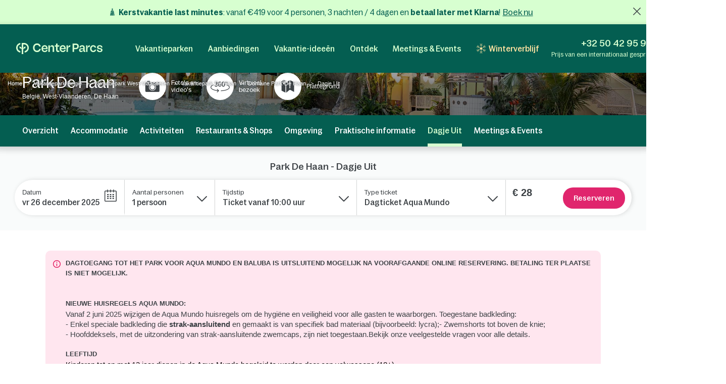

--- FILE ---
content_type: text/html; charset=UTF-8
request_url: https://www.centerparcs.nl/nl-nl/belgie/fp_HA_vakantiepark-park-de-haan/dagticket
body_size: 74235
content:
  <!DOCTYPE html><html lang="nl" class="no-js"><head><meta charset="utf-8"><meta http-equiv="X-UA-Compatible" content="IE=edge,chrome=1"><meta name="viewport" content="width=device-width,initial-scale=1"><meta name="format-detection" content="telephone=no"><link rel="icon" type="image/png" href="https://ssa.centerparcs.com/17.1.0/assets/images/favicon/32-CP.png"><link rel="apple-touch-icon-precomposed" sizes="72x72" href="https://ssa.centerparcs.com/17.1.0/assets/images/favicon/72-CP.png"><link rel="dns-prefetch" href="https://static.centerparcs.com/132.1.1"><link rel="preconnect" href="https://photo.centerparcs.com"><link rel="preload" href="https://static.centerparcs.com/132.1.1/assets/fonts/icons.woff2" as="font" type="font/woff2" crossorigin><link rel="preload" href="https://ssa.centerparcs.com/17.1.0/assets/fonts/Bagoss-Regular.woff2" as="font" type="font/woff2" crossorigin><link rel="preload" href="https://ssa.centerparcs.com/17.1.0/assets/fonts/Bagoss-Medium.woff2" as="font" type="font/woff2" crossorigin><link rel="preload" href="https://ssa.centerparcs.com/17.1.0/assets/fonts/Bagoss-SemiBold.woff2" as="font" type="font/woff2" crossorigin><link rel="preconnect" href="https://player.vimeo.com"><link rel="preconnect" href="https://i.vimeocdn.com"><link rel="preconnect" href="https://f.vimeocdn.com"><link rel="canonical" href="https://www.centerparcs.nl/nl-nl/belgie/fp_HA_vakantiepark-park-de-haan/dagticket"><title>Dagticket Park De Haan | Center Parcs</title><meta name="description" content="Dagkaarten voor Center Parcs, bijvoorbeeld voor een dagje zwemmen in de Aqua Mundo? Dat kan! Kies je datum, boek online je kaartjes en kom Park De Haan ontdekken."><meta name="robots" content="index,follow"><meta name="p:domain_verify" content="690f707332fd117742ff4191c68ee0ee"><script type="text/javascript">   let kameleoonStatus = ""; pushKameleoonStatus = (kameleoonTypeEvent, detail) => { const kamInt = window.setInterval(() => { if (window.dataLayer) { window.dataLayer.push({ event: kameleoonTypeEvent, kameleoonStatus: detail }); window.clearInterval(kamInt) } }, 200) }; window.addEventListener("Kameleoon::Started", function (event) { kameleoonStatus = "STARTED"; const newVisitor = event.detail.newVisitorCode; if (newVisitor) { pushKameleoonStatus("kameleoonStatus", kameleoonStatus); } }); window.addEventListener("Kameleoon::Aborted", function (event) { kameleoonStatus = event.detail.reason; pushKameleoonStatus("kameleoonStatus", kameleoonStatus); }); </script><script type="text/javascript">      // Duration in milliseconds to wait while the Kameleoon application file is loaded      var kameleoonLoadingTimeout = 1000;      window.kameleoonQueue = window.kameleoonQueue || [];      window.kameleoonStartLoadTime = new Date().getTime();      if (! document.getElementById("kameleoonLoadingStyleSheet") && ! window.kameleoonDisplayPageTimeOut)      {          var kameleoonS = document.getElementsByTagName("script")[0];          var kameleoonCc = "* { visibility: hidden !important; background-image: none !important; }";          var kameleoonStn = document.createElement("style");          kameleoonStn.type = "text/css";          kameleoonStn.id = "kameleoonLoadingStyleSheet";          if (kameleoonStn.styleSheet)          {              kameleoonStn.styleSheet.cssText = kameleoonCc;          }          else          {              kameleoonStn.appendChild(document.createTextNode(kameleoonCc));          }          kameleoonS.parentNode.insertBefore(kameleoonStn, kameleoonS);          window.kameleoonDisplayPage = function(fromEngine)          {              if (!fromEngine)              {                  window.kameleoonTimeout = true;              }              if (kameleoonStn.parentNode)              {                  kameleoonStn.parentNode.removeChild(kameleoonStn);              }          };          window.kameleoonDisplayPageTimeOut = window.setTimeout(window.kameleoonDisplayPage, kameleoonLoadingTimeout);      }  </script><script type="didomi/javascript" src="//58l74mo6cs.kameleoon.io/kameleoon.js" async="true" fetchpriority="high"></script><link rel="stylesheet" type="text/css" href="https://static.centerparcs.com/132.1.1/assets/stylesheets/icons.css"><link rel="stylesheet" type="text/css" href="https://ssa.centerparcs.com/17.1.0/assets/stylesheets/common.css"><link rel="stylesheet" type="text/css" href="https://static.centerparcs.com/132.1.1/assets/stylesheets/main.css"><link rel="stylesheet" type="text/css" href="https://static.centerparcs.com/132.1.1/assets/stylesheets/critical/product/critical-common.css"><link rel="stylesheet" type="text/css" href="https://static.centerparcs.com/132.1.1/assets/stylesheets/critical/product/critical-dayguest.css"><link rel="preload" href="https://static-dg.centerparcs.com/16.0.0/assets/stylesheets/icons.css" as="style" onload="this.rel='stylesheet';this.onload=null"><link rel="preload" href="https://static-dg.centerparcs.com/16.0.0/assets/stylesheets/common.css" as="style" onload="this.rel='stylesheet';this.onload=null"><link rel="preload" href="https://static-dg.centerparcs.com/16.0.0/assets/stylesheets/dayguest-cp.css" as="style" onload="this.rel='stylesheet';this.onload=null"><link rel="preload" href="https://static.centerparcs.com/132.1.1/assets/stylesheets/product/dayguest.css" as="style" onload="this.onload=null;this.rel='stylesheet'"><link rel="preload" href="https://ic.centerparcs.com/16.0.3/assets/stylesheets/icons.css" as="style" onload="this.rel='stylesheet';this.onload=null"><link href="https://ic.centerparcs.com/16.0.3/assets/stylesheets/connector.css" rel="preload" as="style" onload="this.rel='stylesheet';this.onload=null"><script>var TRACKING_PAGEVIEW = {}; var TRACKING_accomm_view_item_list = []; </script>
<script>(window.BOOMR_mq=window.BOOMR_mq||[]).push(["addVar",{"rua.upush":"false","rua.cpush":"false","rua.upre":"false","rua.cpre":"false","rua.uprl":"false","rua.cprl":"false","rua.cprf":"false","rua.trans":"SJ-fa397b74-a3ed-48d8-84a8-c7cab75df11b","rua.cook":"false","rua.ims":"false","rua.ufprl":"false","rua.cfprl":"false","rua.isuxp":"false","rua.texp":"norulematch","rua.ceh":"false","rua.ueh":"false","rua.ieh.st":"0"}]);</script>
                              <script>!function(e){var n="https://s.go-mpulse.net/boomerang/";if("False"=="True")e.BOOMR_config=e.BOOMR_config||{},e.BOOMR_config.PageParams=e.BOOMR_config.PageParams||{},e.BOOMR_config.PageParams.pci=!0,n="https://s2.go-mpulse.net/boomerang/";if(window.BOOMR_API_key="TVZJK-8Q4WC-AQWDU-JSVHN-VS85U",function(){function e(){if(!r){var e=document.createElement("script");e.id="boomr-scr-as",e.src=window.BOOMR.url,e.async=!0,o.appendChild(e),r=!0}}function t(e){r=!0;var n,t,a,i,d=document,O=window;if(window.BOOMR.snippetMethod=e?"if":"i",t=function(e,n){var t=d.createElement("script");t.id=n||"boomr-if-as",t.src=window.BOOMR.url,BOOMR_lstart=(new Date).getTime(),e=e||d.body,e.appendChild(t)},!window.addEventListener&&window.attachEvent&&navigator.userAgent.match(/MSIE [67]\./))return window.BOOMR.snippetMethod="s",void t(o,"boomr-async");a=document.createElement("IFRAME"),a.src="about:blank",a.title="",a.role="presentation",a.loading="eager",i=(a.frameElement||a).style,i.width=0,i.height=0,i.border=0,i.display="none",o.appendChild(a);try{O=a.contentWindow,d=O.document.open()}catch(_){n=document.domain,a.src="javascript:var d=document.open();d.domain='"+n+"';void 0;",O=a.contentWindow,d=O.document.open()}if(n)d._boomrl=function(){this.domain=n,t()},d.write("<bo"+"dy onload='document._boomrl();'>");else if(O._boomrl=function(){t()},O.addEventListener)O.addEventListener("load",O._boomrl,!1);else if(O.attachEvent)O.attachEvent("onload",O._boomrl);d.close()}function a(e){window.BOOMR_onload=e&&e.timeStamp||(new Date).getTime()}if(!window.BOOMR||!window.BOOMR.version&&!window.BOOMR.snippetExecuted){window.BOOMR=window.BOOMR||{},window.BOOMR.snippetStart=(new Date).getTime(),window.BOOMR.snippetExecuted=!0,window.BOOMR.snippetVersion=14,window.BOOMR.url=n+"TVZJK-8Q4WC-AQWDU-JSVHN-VS85U";var i=document.currentScript||document.getElementsByTagName("script")[0],o=i.parentNode,r=!1,d=document.createElement("link");if(d.relList&&"function"==typeof d.relList.supports&&d.relList.supports("preload")&&"as"in d)window.BOOMR.snippetMethod="p",d.href=window.BOOMR.url,d.rel="preload",d.as="script",d.addEventListener("load",e),d.addEventListener("error",function(){t(!0)}),setTimeout(function(){if(!r)t(!0)},3e3),BOOMR_lstart=(new Date).getTime(),o.appendChild(d);else t(!1);if(window.addEventListener)window.addEventListener("load",a,!1);else if(window.attachEvent)window.attachEvent("onload",a)}}(),"".length>0)if(e&&"performance"in e&&e.performance&&"function"==typeof e.performance.setResourceTimingBufferSize)e.performance.setResourceTimingBufferSize();!function(){if(BOOMR=e.BOOMR||{},BOOMR.plugins=BOOMR.plugins||{},!BOOMR.plugins.AK){var n="false"=="true"?1:0,t="",a="amiz6eaxblo5i2kowazq-f-916b14d46-clientnsv4-s.akamaihd.net",i="false"=="true"?2:1,o={"ak.v":"39","ak.cp":"667821","ak.ai":parseInt("434755",10),"ak.ol":"0","ak.cr":8,"ak.ipv":4,"ak.proto":"h2","ak.rid":"44cb5b51","ak.r":44093,"ak.a2":n,"ak.m":"a","ak.n":"essl","ak.bpcip":"3.17.159.0","ak.cport":40700,"ak.gh":"23.33.28.141","ak.quicv":"","ak.tlsv":"tls1.3","ak.0rtt":"","ak.0rtt.ed":"","ak.csrc":"-","ak.acc":"","ak.t":"1766764595","ak.ak":"hOBiQwZUYzCg5VSAfCLimQ==BqDFqSOJMFTbJ1XBdBhPY6JIof28g2kGR7gHJiY4pQrejf5BlV2SVCsBF9uTH4SMau4dMiPxmeLQFOUGNBzH6IsA4PbS211iI0v2rhIuePF4h/yOXauxmjSMjg0AOKTHhnehgiqr4JzFzegaGEk7u6/vMWau6j9tmvlpCJDK+rl4WfS2IWXrLgFFOLwgoaoYPrmDM7LoXwDcJ+J537pVSGLXQf9g1Tsme0NKEQYu/gISNMM75varQ4Ixiq7g7e/Wwac1AlbePVYdNpMkbhn3/Ji35SAJXDOsZUhurYgkRzWvjPudCAE3ePZeqhmGlkNHaZ0/u6LP90mS6fcSG28SP4oDJeG5IaHFPVcnrpgZQrmLmc/ev3qfN276wDmpt4+fgwfOYK1AWsIHhSN17B9Ihj60om7qb6u6nzwSRd8w8X0=","ak.pv":"139","ak.dpoabenc":"","ak.tf":i};if(""!==t)o["ak.ruds"]=t;var r={i:!1,av:function(n){var t="http.initiator";if(n&&(!n[t]||"spa_hard"===n[t]))o["ak.feo"]=void 0!==e.aFeoApplied?1:0,BOOMR.addVar(o)},rv:function(){var e=["ak.bpcip","ak.cport","ak.cr","ak.csrc","ak.gh","ak.ipv","ak.m","ak.n","ak.ol","ak.proto","ak.quicv","ak.tlsv","ak.0rtt","ak.0rtt.ed","ak.r","ak.acc","ak.t","ak.tf"];BOOMR.removeVar(e)}};BOOMR.plugins.AK={akVars:o,akDNSPreFetchDomain:a,init:function(){if(!r.i){var e=BOOMR.subscribe;e("before_beacon",r.av,null,null),e("onbeacon",r.rv,null,null),r.i=!0}return this},is_complete:function(){return!0}}}}()}(window);</script></head><body class="languageSite-NL languageSite-BNG frontFlexBar dayguest criticals"><a class="skipNav-button u-Visible-desktop js-skipNav" href="#">Overslaan en naar de inhoud gaan</a><noscript><iframe src="//www.googletagmanager.com/ns.html?id=GTM-K6JXFGC" height="0" width="0" style="display:none;visibility:hidden" title="googletagmanager"></iframe></noscript><script>var filterHebergementsType = {};</script><div class="cp-overlay below-header"></div><div class="cp-overlay above-header"></div><section id="mainContainer" itemscope itemtype="https://schema.org/Product" class=""><div class="announcementBar js-announcementBar" id="announcementBar"><div class="announcementMessage BANNER_TOP_PM js-announcementMessage" data-linksrc="https://www.centerparcs.nl/nl-nl/kerstvakantie_sck" data-linktarget="_self" data-textcontent="&lt;span data-scheme-color=&quot;@045E51,,&quot; data-usefontface=&quot;true&quot; data-contrast=&quot;none&quot; lang=&quot;NL-NL&quot;&gt;&lt;strong&gt;Kerstvakantie last minutes&lt;/strong&gt;:&lt;/span&gt;&lt;span data-scheme-color=&quot;@045E51,,&quot; data-usefontface=&quot;true&quot; data-contrast=&quot;none&quot; lang=&quot;NL-NL&quot;&gt;&amp;nbsp;vanaf &amp;euro;419 voor 4 personen, 3 nachten / 4 dagen en&amp;nbsp;&lt;strong&gt;betaal later met Klarna&lt;/strong&gt;!&lt;/span&gt;"><div class="announcementMessage-content"><svg xmlns="http://www.w3.org/2000/svg" xml:space="preserve" id="Calque_2_00000044154130293494271680000007303173113298216126_" x="0" y="0" style="enable-background:new 0 0 60 60" version="1.1" viewBox="0 0 60 60"><path d="m24.5 7.5 2.3 1.6-.9 2.6c-.1.4 0 .9.4 1.2s.9.3 1.3 0l2.3-1.6 2.3 1.7c.2.1.4.2.6.2.2 0 .4-.1.6-.2.4-.3.5-.8.4-1.2l-.9-2.6 2.3-1.6c.4-.3.5-.8.4-1.2s-.6-.7-1-.7h-2.8L30.9 3c-.1-.4-.6-.7-1-.7-.5 0-.9.3-1 .7L28 5.6h-2.8c-.5 0-.9.3-1 .7s0 .9.3 1.2zM41.4 25.4c-.4-.6-1-1.2-1.5-1.9-3.1-.2-8.3-.7-11-1.2-2.9-.5-5.8-1.3-7-1.7l-.8 1-3.4 4.2c-.9 1.2-1.1 2.7-.5 4.1.5 1 1.4 1.8 2.5 2.1l-.7 1c3.6-.7 7.8-1.7 11.2-2.6 3-.8 8.1-3.3 11.2-5zm-18.9 3.8c-1 0-1.7-.8-1.7-1.7 0-1 .8-1.7 1.7-1.7 1 0 1.7.8 1.7 1.7.1.9-.7 1.7-1.7 1.7zm5.1-2.8c0-1 .8-1.7 1.7-1.7 1 0 1.7.8 1.7 1.7 0 1-.8 1.7-1.7 1.7-1 .1-1.7-.7-1.7-1.7zM17.7 34.7l-.5.7c1.6.7 4.5 1.9 6.8 2.5 6.2 1.7 12.2 1.9 15.3 1.8 2.4 0 4.5-.1 6.1-.3-.2-.4-.2-.6-.7-1.1-1.5-1.7-5.1-6.2-5.1-6.2 1.2-.2 2.3-1 2.9-2.1.4-.8.6-2.2-.2-3.4-3.2 1.7-8.5 4.4-11.8 5.2-.9.3-7.5 2-12.8 2.9zm20.6-.1c1 0 1.7.8 1.7 1.7s-.8 1.7-1.7 1.7c-1 0-1.7-.8-1.7-1.7s.7-1.7 1.7-1.7zm-6.5-1.3c1 0 1.7.8 1.7 1.7 0 1-.8 1.7-1.7 1.7-1 0-1.7-.8-1.7-1.7 0-.9.8-1.7 1.7-1.7zM38.8 22c-.4-.5-.6-.8-.6-.8l-5.3-6.6c-.7-.9-1.8-1.4-3-1.4s-2.3.5-3 1.4l-3.5 4.3-.5.6c1.4.4 3.8 1 6.3 1.5 2.2.3 6.5.7 9.6 1zm-8-6.1c1 0 1.7.8 1.7 1.7 0 1-.8 1.7-1.7 1.7-1 0-1.7-.8-1.7-1.7-.1-1 .7-1.7 1.7-1.7zM44.4 48c-2 .8-4.2 1.6-6.2 2.3-4.4 1.4-10.3 2.3-15.9 2.3h-.4c-4.1 0-7.4-.4-9.6-.8 0 0-.2.1-.6.8s-.4 2.2.1 3.2c.6 1.3 2 2.2 3.5 2.2h29c1.5 0 2.8-.9 3.5-2.2.6-1.3.4-3-.5-4.1L44.4 48zm-7.3 8c-1 0-1.7-.8-1.7-1.7 0-1 .8-1.7 1.7-1.7 1 0 1.7.8 1.7 1.7S38 56 37.1 56zm6.2-1.8c-1 0-1.7-.8-1.7-1.7s.8-1.7 1.7-1.7c1 0 1.7.8 1.7 1.7s-.7 1.7-1.7 1.7z" class="st0"/><path d="M37.8 48.9c1.8-.6 3.8-1.4 5.7-2.1l-.5-.7-1-1.1c1.4 0 2.8-.9 3.4-2.3.1-.4.2-.6.3-1 0 0 .1-.4.1-1-1.7.1-3.9.3-6.5.3h-.8c-3.3 0-9-.3-14.9-1.9-2.6-.7-5.8-2-7.3-2.7l-1.6 2.1c-.9 1.2-1.1 2.8-.5 4.1s1.9 2.2 3.4 2.3L14 49.6l-.6.8c2.1.3 5.1.6 8.6.7 5.6 0 11.5-.8 15.8-2.2zM36.4 43c1 0 1.7.8 1.7 1.7 0 1-.8 1.7-1.7 1.7-1 0-1.7-.8-1.7-1.7s.8-1.7 1.7-1.7zm-8 .1c1 0 1.7.8 1.7 1.7 0 1-.8 1.7-1.7 1.7s-1.7-.8-1.7-1.7c0-.9.8-1.7 1.7-1.7zm-10.7-1.3c0-1 .8-1.7 1.7-1.7 1 0 1.7.8 1.7 1.7 0 1-.8 1.7-1.7 1.7s-1.7-.8-1.7-1.7zm3 5.4c0-1 .8-1.7 1.7-1.7 1 0 1.7.8 1.7 1.7 0 1-.8 1.7-1.7 1.7-1 .1-1.7-.7-1.7-1.7z" class="st0"/></svg><span data-scheme-color="@045E51,," data-usefontface="true" data-contrast="none" lang="NL-NL"><strong>Kerstvakantie last minutes</strong>:</span><span data-scheme-color="@045E51,," data-usefontface="true" data-contrast="none" lang="NL-NL">&nbsp;vanaf &euro;419 voor 4 personen, 3 nachten / 4 dagen en&nbsp;<strong>betaal later met Klarna</strong>!</span><a class="js-Tracking--link" title="Boek nu" href="https://www.centerparcs.nl/nl-nl/kerstvakantie_sck" target="_self" data-tracking="{&quot;clickCode&quot;:&quot;clickBannerFAQ&quot;,&quot;gaCategory&quot;:&quot;Product Dayguest&quot;,&quot;gaAction&quot;:&quot;BannerFAQ&quot;,&quot;gaLabel&quot;:&quot;BannerFAQ-Click&quot;,&quot;gaValue&quot;:1,&quot;event&quot;:&quot;clickEvent&quot;}">Boek nu</a></div></div><span class="announcementBar-close js-announcementBarClose api_toggle js-Tracking--link" data-tracking="{&quot;clickCode&quot;:&quot;clickBannerFAQClose&quot;,&quot;gaCategory&quot;:&quot;Product Dayguest&quot;,&quot;gaAction&quot;:&quot;BannerFAQ&quot;,&quot;gaLabel&quot;:&quot;BannerFAQ-Close&quot;,&quot;gaValue&quot;:1,&quot;event&quot;:&quot;clickEvent&quot;}"></span></div><header id="js-header" class="header"><div class="headerTop"><div class="headerLogo-container"><a href="https://www.centerparcs.nl" class="headerLogo headerLogo--cpe js-Tracking--link" data-tracking='{"clickCode":"clickLogo","gaCategory":"Product Dayguest","gaAction":"Logo","gaLabel":"click","gaValue":1}'><svg  class="headerLogo-img u-Visible-desktop"width="202" height="26" viewBox="0 0 202 26" xmlns="http://www.w3.org/2000/svg" fill="none"><path d="M9.594 18.872c-3.551-.626-6.183-3.83-6.183-7.609 0-3.78 2.632-6.983 6.183-7.609.061-.01.105-.064.105-.127v-3.312c0-.078-.066-.14-.141-.13-2.55.314-4.906 1.558-6.669 3.534-1.862 2.089-2.888 4.803-2.888 7.646 0 2.842 1.026 5.556 2.888 7.645 1.761 1.975 4.114 3.218 6.668 3.534.074.009.141-.053.141-.13v-3.312c0-.063-.045-.117-.105-.127l.001-.003zM18.695.001h-5.46c-.069 0-.125.058-.125.13v12.847c0 .069-.052.127-.119.13h-.011c-.059.004-.114-.039-.128-.099-.729-3.049-1.914-4.298-4.058-4.298h-1.243c-.079 0-.139.076-.123.157l1.011 3.796c.012.06.063.104.123.104h.492c2.865 0 4.056 1.041 4.056 3.841v5.645l-.005.292c-.016.65-.084 2.247-.378 3.288-.024.082.037.165.121.165h3.935c.083 0 .144-.082.121-.165-.27-.954-.349-2.372-.373-3.105l-.01-.612v-5.515c.001-2.796 1.194-3.836 4.056-3.836h.492c.059 0 .111-.044.123-.104l1.011-3.796c.016-.081-.043-.157-.123-.157h-1.243c-2.144 0-3.329 1.248-4.058 4.298-.015.06-.068.103-.127.099h-.011c-.067-.004-.118-.06-.119-.13v-9.304c0-.072.056-.13.125-.13h2.049c4.146 0 7.521 3.462 7.524 7.716 0 2.063-.773 4.003-2.177 5.463-1.105 1.149-2.485 1.889-4.006 2.153-.061.01-.105.064-.105.127v3.31c0 .078.066.14.141.131 2.404-.296 4.658-1.427 6.382-3.219 2.049-2.129 3.177-4.959 3.174-7.968-.003-6.207-4.908-11.257-10.933-11.257l-.001.001zM66.916 5.23c-4.416 0-7.558 3.352-7.558 8.084 0 4.732 3.142 8.143 7.558 8.143 3.448 0 6.049-2.099 6.57-4.932.015-.08-.046-.154-.124-.154h-3.064c-.057 0-.106.041-.121.098-.3 1.138-1.499 2.165-3.26 2.165-2.471 0-3.88-1.64-4.12-4.09-.007-.077.052-.144.126-.144h10.578c.069 0 .125-.058.125-.13v-1.134c0-4.997-3.001-7.908-6.709-7.908l-.001.001zm-3.984 6.791c-.078 0-.137-.073-.124-.153.375-2.207 1.699-3.669 3.995-3.669 1.996 0 3.339 1.521 3.501 3.682.006.076-.053.14-.126.14h-7.246zM180.374 8.198c1.771 0 3.11 1.124 3.407 2.657.012.062.062.105.122.105h3.061c.076 0 .137-.072.125-.152-.513-3.215-3.146-5.581-6.602-5.581-4.444 0-7.558 3.352-7.558 8.084 0 4.732 3.114 8.143 7.558 8.143 3.484 0 6.089-2.336 6.602-5.522.012-.08-.047-.152-.125-.152h-3.06c-.06 0-.111.046-.122.108-.271 1.503-1.584 2.597-3.408 2.597-2.379 0-4.077-2.116-4.077-5.173s1.698-5.115 4.077-5.115zM160.419 16.91v-5.677c0-3.804-1.816-5.884-6.074-5.884-3.701 0-5.792 1.799-6.393 4.619-.015.069.029.14.095.156l2.951.69c.067.015.133-.028.15-.098.396-1.705 1.39-2.573 3.071-2.573 2.067 0 2.849 1.138 2.849 3.121v.91c0 .072-.056.13-.125.13h-4.415c-3.727 0-5.322 1.984-5.322 4.714 0 2.992 1.847 4.291 4.476 4.291 2.63 0 4.212-1.428 4.989-3.799.032-.099.121-.167.221-.167.129 0 .234.107.234.242.004.832.228 3.533 2.969 3.533.464.005.99-.066 1.586-.222.056-.014.095-.067.095-.126l.026-2.197c0-.076-.06-.136-.132-.131-1.024.068-1.244-.37-1.252-1.532h.001zm-3.507-1.678c0 1.918-1.565 3.349-3.914 3.349-1.91 0-2.567-.942-2.567-2.048 0-1.268.97-1.918 2.662-1.918h3.694c.069 0 .125.058.125.13v.487zM139.55 1.478h-7.421c-.07 0-.125.058-.125.13v19.248c0 .072.055.13.125.13h3.318c.069 0 .125-.058.125-.13v-6.176c0-.072.055-.13.125-.13h3.975c4.415 0 6.826-2.796 6.826-6.503 0-4.357-2.286-6.568-6.951-6.568l.003-.001zm-.283 10.014h-3.569c-.069 0-.125-.058-.125-.13v-6.599c0-.072.056-.13.125-.13h3.537c2.787 0 3.758 1.073 3.758 3.447 0 2.373-1.096 3.413-3.727 3.413l.001-.001zM109.33 5.23c-4.4 0-7.53 3.339-7.53 8.054 0 4.716 3.131 8.112 7.53 8.112 3.434 0 6.027-2.09 6.545-4.912.015-.08-.045-.154-.123-.154h-3.052c-.057 0-.107.041-.122.098-.298 1.133-1.493 2.157-3.247 2.157-2.463 0-3.865-1.634-4.105-4.073-.008-.077.052-.144.126-.144h10.537c.069 0 .125-.058.125-.13v-1.129c0-4.979-2.99-7.878-6.684-7.878v-.001zm-3.97 6.765c-.078 0-.137-.073-.123-.153.374-2.2 1.692-3.655 3.98-3.655 1.988 0 3.327 1.516 3.489 3.667.006.076-.053.14-.126.14h-7.218l-.002.001zM100.859 17.871c0-.087-.08-.149-.161-.125-.63.189-1.226.319-1.894.319-1.465 0-2.022-.777-2.022-2.267v-7.008c0-.072.056-.13.125-.13h3.826c.069 0 .125-.058.125-.13v-2.696c0-.072-.056-.13-.125-.13h-3.826c-.069 0-.125-.058-.125-.13v-3.856c0-.072-.056-.13-.125-.13h-3.089c-.069 0-.125.058-.125.13v3.854c0 .072-.056.13-.125.13h-2.891c-.069 0-.125.058-.125.13v2.696c0 .072.056.13.125.13h2.891c.069 0 .125.058.125.13v7.493c0 2.849 1.372 5.05 4.582 5.05 1.201 0 1.921-.131 2.742-.374.055-.015.092-.068.092-.126v-2.963.001zM84.237 5.314c-2.439 0-4.298 1.548-5.132 4.303-.021.071-.083.118-.155.118-.09 0-.162-.076-.162-.168v-3.735c0-.072-.056-.13-.125-.13h-3.099c-.069 0-.125.058-.125.13v15.02c0 .072.056.13.125.13h3.099c.069 0 .125-.058.125-.13v-8.515c0-2.309 1.566-3.87 3.82-3.87 2.035 0 2.818 1.365 2.818 3.219v9.168c0 .072.056.13.125.13h3.099c.069 0 .125-.058.125-.13v-10.078c0-3.317-1.472-5.463-4.54-5.463h.002zM57.536 13.846h-3.332c-.059 0-.11.045-.123.105l-.08.345-.056.192-.011.033c-.67 2.12-2.599 3.456-5.085 3.456-3.573 0-5.883-2.724-5.883-6.94 0-2.016.59-3.691 1.709-4.844 1.042-1.075 2.501-1.643 4.218-1.643h.056c2.381.024 4.24 1.347 4.837 3.404l.072.273c.014.059.063.102.123.102h3.35c.078 0 .136-.072.124-.152l-.058-.329h-.002c-.374-1.949-1.304-3.601-2.711-4.797-1.523-1.295-3.49-1.979-5.687-1.979-2.715 0-5.166 1.005-6.902 2.83-1.737 1.826-2.693 4.403-2.693 7.26 0 6.059 3.965 10.291 9.643 10.291 2.162 0 4.127-.721 5.68-2.085 1.252-1.099 2.157-2.548 2.663-4.237h.004c.108-.314.219-.864.27-1.131.015-.081-.044-.156-.124-.156l-.001.003zM201.997 16.695c0-6.555-9.54-3.263-9.54-6.731 0-1.293 1.076-2.205 2.944-2.205 1.991 0 3.226 1.01 3.361 2.701.005.068.059.121.125.121h2.946c.074 0 .132-.067.126-.143-.286-3.209-2.675-5.208-6.302-5.208-4.048 0-6.511 1.97-6.511 4.88 0 6.379 9.541 3.028 9.541 6.674 0 .499-.194.953-.56 1.313-.213.201-.832.665-2.07.761-.278.015-.535.008-.77-.017-2.831-.207-3.22-2.396-3.273-2.932-.006-.067-.061-.118-.125-.118h-3.022c-.077 0-.135.071-.124.149.023.162.064.427.114.633.158.712.486 1.775 1.135 2.597h.001c.65.85 1.604 1.485 2.809 1.869 0 0 .98.347 2.42.414l.043.001c.859.036 1.879-.03 2.951-.328l.144-.042.12-.035c2.232-.698 3.52-2.248 3.52-4.353h-.003zM166.846 5.703c.07 0 .125.058.125.13v4.289c0 .085.061.155.141.164.08.009.154-.045.173-.126.844-3.578 2.208-4.619 4.302-4.619h1.069c.083 0 .144.082.122.166l-.983 3.659c-.015.057-.065.095-.122.095h-.367c-3.088 0-4.336 1.134-4.336 4.244v7.093c0 .072-.056.13-.125.13h-3.086c-.07 0-.126-.058-.126-.13v-14.964c0-.072.056-.13.126-.13h3.0869999999999997zM121.091 5.703c.07 0 .125.058.125.13v4.289c0 .085.061.155.142.164.079.009.153-.045.172-.126.844-3.578 2.208-4.619 4.302-4.619h1.07c.083 0 .143.082.121.166l-.983 3.659c-.015.057-.064.095-.121.095h-.368c-3.088 0-4.336 1.134-4.336 4.244v7.093c0 .072-.055.13-.125.13h-3.086c-.07 0-.125-.058-.125-.13v-14.964c0-.072.055-.13.125-.13h3.0869999999999997z" fill="#D7FFD0"/></svg><svg  class="headerLogo-img u-Hidden-desktop"width="120" height="106" viewBox="0 0 120 106" xmlns="http://www.w3.org/2000/svg" fill="none"><path d="M38.855 76.435c-14.381-2.536-25.041-15.511-25.041-30.819s10.66-28.283 25.041-30.819c.246-.042.426-.26.426-.515v-13.413c0-.318-.266-.568-.572-.526-10.329 1.27-19.871 6.311-27.012 14.313-7.541 8.461-11.698 19.452-11.698 30.965 0 11.512 4.157 22.504 11.698 30.965 7.13 7.998 16.662 13.032 27.007 14.313.301.036.572-.213.572-.526v-13.412c0-.255-.181-.474-.426-.516l.005-.01zM75.715.005h-22.113c-.281 0-.506.234-.506.526v52.031c0 .281-.211.516-.481.526h-.045c-.241.016-.461-.156-.517-.401-2.953-12.35-7.752-17.406-16.437-17.406h-5.034c-.321 0-.562.307-.496.635l4.097 15.376c.05.245.256.422.496.422h1.991c11.603 0 16.427 4.218 16.427 15.558v22.863l-.02 1.182c-.065 2.635-.341 9.101-1.529 13.319-.095.333.15.666.491.666h15.935c.336 0 .582-.333.491-.666-1.093-3.864-1.414-9.607-1.509-12.575l-.04-2.478v-22.337c.005-11.325 4.834-15.537 16.427-15.537h1.991c.241 0 .451-.177.496-.422l4.097-15.376c.065-.328-.175-.635-.496-.635h-5.034c-8.685 0-13.483 5.056-16.437 17.406-.06.245-.276.416-.516.401h-.045c-.271-.016-.476-.245-.481-.526v-37.681c0-.291.226-.526.507-.526h8.298c16.793 0 30.462 14.022 30.472 31.251 0 8.357-3.129 16.214-8.815 22.123-4.478 4.655-10.064 7.649-16.226 8.721-.246.042-.426.26-.426.516v13.407c0 .318.266.568.572.531 9.738-1.197 18.864-5.779 25.849-13.038 8.298-8.622 12.866-20.082 12.856-32.271-.01-25.138-19.876-45.59-44.281-45.59l-.005.005z" fill="#E9E9E9"/></svg></a></div><button type="button" class="headerButton js-header-close u-Hidden-desktop js-ripple" aria-label="Sluiten"><i class="icon icon-close" aria-hidden="true"></i></button></div><div class="headerContent"><ul class="topNav"><li class="topNav-item has-subnav"><a class="topNav-title js-subnav-open" href="#topNav1" data-open="#topNav1" data-tracking='{"clickCode":"clickHeaderMenu","gaCategory":"Product Dayguest","gaAction":"Header Menu","gaLabel":"Vakantieparken","gaValue":1}'>Vakantieparken</a><div class="topNav-item-content topNav-item-content--domains" id="topNav1"><button type="button" class="topNav-close headerButton js-subnav-close u-Hidden-desktop js-ripple" aria-label="back"><i class="icon icon-arrow2" aria-hidden="true"></i></button><div class="topNav-title u-Hidden-desktop" aria-hidden="true">Vakantieparken</div><div class="topNav-item-wrapper"><div class="headerMap js-header-map"><picture class="headerMap-img"><img class="lazy" data-src="https://static.centerparcs.com/132.1.1/assets/images/domainMap/maps_BNGD.svg" alt="Open de kaart"><noscript><img src="https://static.centerparcs.com/132.1.1/assets/images/domainMap/maps_BNGD.svg" alt="Open de kaart"></noscript></picture><button class="buttonContainer headerMap-btn js-open-map js-dialog-open js-Tracking--link" type="button" data-tracking='{&quot;clickCode&quot;:&quot;clickOpenInteractiveMap&quot;,&quot;gaCategory&quot;:&quot;Product Dayguest&quot;,&quot;gaAction&quot;:&quot;ourDomainButton&quot;,&quot;gaLabel&quot;:&quot;Open de kaart&quot;,&quot;gaValue&quot;:1,&quot;popinName&quot;:&quot;Interactive Gmap&quot;,&quot;popinContainsFormInfos&quot;:true,&quot;formName&quot;:&quot;gmapGeoLocation-form&quot;,&quot;formHasStep&quot;:false}' data-code="gmapFancybox" data-target="#popinGmap" data-onOpen="gmap:initGmap"><span class="button button--greenLight">Open de kaart </span></button></div><ul class="topNav-list"><li class="topNav-list-item is-collapsible" id="subnav-NL"><a class="topNav-list-title js-sublist-toggle js-Tracking--link" href="https://www.centerparcs.nl/nl-nl/co_vakantiepark-nederland" data-open="#subnav-NL" data-tracking='{"clickCode":"clickHeaderMenu","gaCategory":"Product Dayguest","gaAction":"Header Menu","gaLabel":"Nederland","gaValue":1}'>Nederland</a><ul class="topNav-list-content"><li class="topNav-list-content-item"><a class="topNav-list-link domainNav-HB js-Tracking--link" href="https://www.centerparcs.nl/nl-nl/nederland/fp_HB_vakantiepark-het-heijderbos" data-domain="{&quot;id&quot;:&quot;HB&quot;,&quot;label&quot;:&quot;Het Heijderbos&quot;,&quot;image&quot;:&quot;https:\/\/photos.centerparcs.com\/admin\/fp2\/photos\/43\/500x375\/AAA_107004_43.jpg&quot;,&quot;region&quot;:&quot;Limburg Nederland&quot;,&quot;country&quot;:&quot;Nederland&quot;,&quot;tag&quot;:&quot;&quot;,&quot;map&quot;:&quot;https:\/\/static.centerparcs.com\/132.1.1\/assets\/images\/maps\/LR-HB.svg&quot;}" data-tracking='{"clickCode":"clickHeaderMenu","gaCategory":"Product Dayguest","gaAction":"Header Menu","gaLabel":"Het Heijderbos","gaValue":1}'>Het Heijderbos<div class="topNav-list-link-desc" aria-hidden="true">Limburg Nederland</div></a></li><li class="topNav-list-content-item"><a class="topNav-list-link domainNav-EH js-Tracking--link" href="https://www.centerparcs.nl/nl-nl/nederland/fp_EH_vakantiepark-de-eemhof" data-domain="{&quot;id&quot;:&quot;EH&quot;,&quot;label&quot;:&quot;De Eemhof&quot;,&quot;image&quot;:&quot;https:\/\/photos.centerparcs.com\/admin\/fp2\/photos\/43\/500x375\/AAA_154878_43.jpg&quot;,&quot;region&quot;:&quot;Flevoland&quot;,&quot;country&quot;:&quot;Nederland&quot;,&quot;tag&quot;:&quot;&quot;,&quot;map&quot;:&quot;https:\/\/static.centerparcs.com\/132.1.1\/assets\/images\/maps\/LR-EH.svg&quot;}" data-tracking='{"clickCode":"clickHeaderMenu","gaCategory":"Product Dayguest","gaAction":"Header Menu","gaLabel":"De Eemhof","gaValue":1}'>De Eemhof<div class="topNav-list-link-desc" aria-hidden="true">Flevoland</div></a></li><li class="topNav-list-content-item"><a class="topNav-list-link domainNav-PZ js-Tracking--link" href="https://www.centerparcs.nl/nl-nl/nederland/fp_PZ_vakantiepark-port-zelande" data-domain="{&quot;id&quot;:&quot;PZ&quot;,&quot;label&quot;:&quot;Port Z\u00e9lande&quot;,&quot;image&quot;:&quot;&quot;,&quot;region&quot;:&quot;Zuid-Holland&quot;,&quot;country&quot;:&quot;Nederland&quot;,&quot;tag&quot;:&quot;&quot;,&quot;map&quot;:&quot;https:\/\/static.centerparcs.com\/132.1.1\/assets\/images\/maps\/LR-PZ.svg&quot;}" data-tracking='{"clickCode":"clickHeaderMenu","gaCategory":"Product Dayguest","gaAction":"Header Menu","gaLabel":"Port Z\u00e9lande","gaValue":1}'>Port Zélande<div class="topNav-list-link-desc" aria-hidden="true">Zuid-Holland</div></a></li><li class="topNav-list-content-item"><a class="topNav-list-link domainNav-ZV js-Tracking--link" href="https://www.centerparcs.nl/nl-nl/nederland/fp_ZV_vakantiepark-park-zandvoort" data-domain="{&quot;id&quot;:&quot;ZV&quot;,&quot;label&quot;:&quot;Park Zandvoort&quot;,&quot;image&quot;:&quot;https:\/\/photos.centerparcs.com\/admin\/fp2\/photos\/43\/500x375\/AAA_154680_43.jpg&quot;,&quot;region&quot;:&quot;Noord-Holland&quot;,&quot;country&quot;:&quot;Nederland&quot;,&quot;tag&quot;:&quot;&quot;,&quot;map&quot;:&quot;https:\/\/static.centerparcs.com\/132.1.1\/assets\/images\/maps\/LR-ZV.svg&quot;}" data-tracking='{"clickCode":"clickHeaderMenu","gaCategory":"Product Dayguest","gaAction":"Header Menu","gaLabel":"Park Zandvoort","gaValue":1}'>Park Zandvoort<div class="topNav-list-link-desc" aria-hidden="true">Noord-Holland</div></a></li><li class="topNav-list-content-item"><a class="topNav-list-link domainNav-MD js-Tracking--link" href="https://www.centerparcs.nl/nl-nl/nederland/fp_MD_vakantiepark-het-meerdal" data-domain="{&quot;id&quot;:&quot;MD&quot;,&quot;label&quot;:&quot;Het Meerdal&quot;,&quot;image&quot;:&quot;https:\/\/photos.centerparcs.com\/admin\/fp2\/photos\/43\/500x375\/AAA_153543_43.jpg&quot;,&quot;region&quot;:&quot;Limburg Nederland&quot;,&quot;country&quot;:&quot;Nederland&quot;,&quot;tag&quot;:&quot;&quot;,&quot;map&quot;:&quot;https:\/\/static.centerparcs.com\/132.1.1\/assets\/images\/maps\/LR-MD.svg&quot;}" data-tracking='{"clickCode":"clickHeaderMenu","gaCategory":"Product Dayguest","gaAction":"Header Menu","gaLabel":"Het Meerdal","gaValue":1}'>Het Meerdal<div class="topNav-list-link-desc" aria-hidden="true">Limburg Nederland</div></a></li><li class="topNav-list-content-item"><a class="topNav-list-link domainNav-HH js-Tracking--link" href="https://www.centerparcs.nl/nl-nl/nederland/fp_HH_vakantiepark-de-huttenheugte" data-domain="{&quot;id&quot;:&quot;HH&quot;,&quot;label&quot;:&quot;De Huttenheugte&quot;,&quot;image&quot;:&quot;https:\/\/photos.centerparcs.com\/admin\/fp2\/photos\/43\/500x375\/AAA_155007_43.jpg&quot;,&quot;region&quot;:&quot;Drenthe&quot;,&quot;country&quot;:&quot;Nederland&quot;,&quot;tag&quot;:&quot;&quot;,&quot;map&quot;:&quot;https:\/\/static.centerparcs.com\/132.1.1\/assets\/images\/maps\/LR-HH.svg&quot;}" data-tracking='{"clickCode":"clickHeaderMenu","gaCategory":"Product Dayguest","gaAction":"Header Menu","gaLabel":"De Huttenheugte","gaValue":1}'>De Huttenheugte<div class="topNav-list-link-desc" aria-hidden="true">Drenthe</div></a></li><li class="topNav-list-content-item"><a class="topNav-list-link domainNav-KV js-Tracking--link" href="https://www.centerparcs.nl/nl-nl/nederland/fp_KV_vakantiepark-de-kempervennen" data-domain="{&quot;id&quot;:&quot;KV&quot;,&quot;label&quot;:&quot;De Kempervennen&quot;,&quot;image&quot;:&quot;https:\/\/photos.centerparcs.com\/admin\/fp2\/photos\/43\/500x375\/AAA_154611_43.jpg&quot;,&quot;region&quot;:&quot;Noord-Brabant&quot;,&quot;country&quot;:&quot;Nederland&quot;,&quot;tag&quot;:&quot;&quot;,&quot;map&quot;:&quot;https:\/\/static.centerparcs.com\/132.1.1\/assets\/images\/maps\/LR-KV.svg&quot;}" data-tracking='{"clickCode":"clickHeaderMenu","gaCategory":"Product Dayguest","gaAction":"Header Menu","gaLabel":"De Kempervennen","gaValue":1}'>De Kempervennen<div class="topNav-list-link-desc" aria-hidden="true">Noord-Brabant</div></a></li><li class="topNav-list-content-item"><a class="topNav-list-link domainNav-LH js-Tracking--link" href="https://www.centerparcs.nl/nl-nl/nederland/fp_LH_vakantiepark-limburgse-peel" data-domain="{&quot;id&quot;:&quot;LH&quot;,&quot;label&quot;:&quot;Limburgse Peel&quot;,&quot;image&quot;:&quot;https:\/\/photos.centerparcs.com\/admin\/fp2\/photos\/43\/500x375\/AAA_132388_43.jpg&quot;,&quot;region&quot;:&quot;Limburg Nederland&quot;,&quot;country&quot;:&quot;Nederland&quot;,&quot;tag&quot;:&quot;&quot;,&quot;map&quot;:&quot;https:\/\/static.centerparcs.com\/132.1.1\/assets\/images\/maps\/LR-LH.svg&quot;}" data-tracking='{"clickCode":"clickHeaderMenu","gaCategory":"Product Dayguest","gaAction":"Header Menu","gaLabel":"Limburgse Peel","gaValue":1}'>Limburgse Peel<div class="topNav-list-link-desc" aria-hidden="true">Limburg Nederland</div></a></li><li class="topNav-list-content-item"><a class="topNav-list-link domainNav-SR js-Tracking--link" href="https://www.centerparcs.nl/nl-nl/nederland/fp_SR_vakantiepark-parc-sandur" data-domain="{&quot;id&quot;:&quot;SR&quot;,&quot;label&quot;:&quot;Parc Sandur&quot;,&quot;image&quot;:&quot;&quot;,&quot;region&quot;:&quot;Drenthe&quot;,&quot;country&quot;:&quot;Nederland&quot;,&quot;tag&quot;:&quot;&quot;,&quot;map&quot;:&quot;https:\/\/static.centerparcs.com\/132.1.1\/assets\/images\/maps\/LR-SR.svg&quot;}" data-tracking='{"clickCode":"clickHeaderMenu","gaCategory":"Product Dayguest","gaAction":"Header Menu","gaLabel":"Parc Sandur","gaValue":1}'>Parc Sandur<div class="topNav-list-link-desc" aria-hidden="true">Drenthe</div></a></li><li class="topNav-list-content-item u-Hidden-desktop"><a class="topNav-list-link js-Tracking--link" href="https://www.centerparcs.nl/nl-nl/co_vakantiepark-nederland" title="Nederland:Alle vakantieparken" data-tracking='{"clickCode":"clickHeaderMenu","gaCategory":"Product Dayguest","gaAction":"Header Menu","gaLabel":"Alle vakantieparken Nederland","gaValue":1}'>Alle vakantieparken</a></li></ul></li><li class="topNav-list-item is-collapsible" id="subnav-BE"><a class="topNav-list-title js-sublist-toggle js-Tracking--link" href="https://www.centerparcs.nl/nl-nl/co_vakantiepark-belgie" data-open="#subnav-BE" data-tracking='{"clickCode":"clickHeaderMenu","gaCategory":"Product Dayguest","gaAction":"Header Menu","gaLabel":"Belgi\u00eb","gaValue":1}'>België</a><ul class="topNav-list-content"><li class="topNav-list-content-item"><a class="topNav-list-link domainNav-TH js-Tracking--link" href="https://www.centerparcs.nl/nl-nl/belgie/fp_TH_vakantiepark-terhills-resort" data-domain="{&quot;id&quot;:&quot;TH&quot;,&quot;label&quot;:&quot;Terhills Resort&quot;,&quot;image&quot;:&quot;https:\/\/photos.centerparcs.com\/admin\/fp2\/photos\/43\/500x375\/AAA_139868_43.jpg&quot;,&quot;region&quot;:&quot;Limburg&quot;,&quot;country&quot;:&quot;Belgi\u00eb&quot;,&quot;tag&quot;:&quot;&quot;,&quot;map&quot;:&quot;https:\/\/static.centerparcs.com\/132.1.1\/assets\/images\/maps\/LR-TH.svg&quot;}" data-tracking='{"clickCode":"clickHeaderMenu","gaCategory":"Product Dayguest","gaAction":"Header Menu","gaLabel":"Terhills Resort","gaValue":1}'>Terhills Resort<div class="topNav-list-link-desc" aria-hidden="true">Limburg</div></a></li><li class="topNav-list-content-item"><a class="topNav-list-link domainNav-AR js-Tracking--link" href="https://www.centerparcs.nl/nl-nl/belgie/fp_AR_vakantiepark-les-ardennes" data-domain="{&quot;id&quot;:&quot;AR&quot;,&quot;label&quot;:&quot;Les Ardennes&quot;,&quot;image&quot;:&quot;https:\/\/photos.centerparcs.com\/admin\/fp2\/photos\/43\/500x375\/AAA_164817_43.jpg&quot;,&quot;region&quot;:&quot;Walloni\u00eb&quot;,&quot;country&quot;:&quot;Belgi\u00eb&quot;,&quot;tag&quot;:&quot;&quot;,&quot;map&quot;:&quot;https:\/\/static.centerparcs.com\/132.1.1\/assets\/images\/maps\/LR-AR.svg&quot;}" data-tracking='{"clickCode":"clickHeaderMenu","gaCategory":"Product Dayguest","gaAction":"Header Menu","gaLabel":"Les Ardennes","gaValue":1}'>Les Ardennes<div class="topNav-list-link-desc" aria-hidden="true">Wallonië</div></a></li><li class="topNav-list-content-item"><a class="topNav-list-link domainNav-VM js-Tracking--link" href="https://www.centerparcs.nl/nl-nl/belgie/fp_VM_vakantiepark-de-vossemeren" data-domain="{&quot;id&quot;:&quot;VM&quot;,&quot;label&quot;:&quot;De Vossemeren&quot;,&quot;image&quot;:&quot;https:\/\/photos.centerparcs.com\/admin\/fp2\/photos\/43\/500x375\/AAA_154907_43.jpg&quot;,&quot;region&quot;:&quot;Limburg&quot;,&quot;country&quot;:&quot;Belgi\u00eb&quot;,&quot;tag&quot;:&quot;&quot;,&quot;map&quot;:&quot;https:\/\/static.centerparcs.com\/132.1.1\/assets\/images\/maps\/LR-VM.svg&quot;}" data-tracking='{"clickCode":"clickHeaderMenu","gaCategory":"Product Dayguest","gaAction":"Header Menu","gaLabel":"De Vossemeren","gaValue":1}'>De Vossemeren<div class="topNav-list-link-desc" aria-hidden="true">Limburg</div></a></li><li class="topNav-list-content-item"><a class="topNav-list-link domainNav-EP js-Tracking--link" href="https://www.centerparcs.nl/nl-nl/belgie/fp_EP_vakantiepark-erperheide" data-domain="{&quot;id&quot;:&quot;EP&quot;,&quot;label&quot;:&quot;Erperheide&quot;,&quot;image&quot;:&quot;https:\/\/photos.centerparcs.com\/admin\/fp2\/photos\/43\/500x375\/AAA_141668_43.jpg&quot;,&quot;region&quot;:&quot;Limburg&quot;,&quot;country&quot;:&quot;Belgi\u00eb&quot;,&quot;tag&quot;:&quot;&quot;,&quot;map&quot;:&quot;https:\/\/static.centerparcs.com\/132.1.1\/assets\/images\/maps\/LR-EP.svg&quot;}" data-tracking='{"clickCode":"clickHeaderMenu","gaCategory":"Product Dayguest","gaAction":"Header Menu","gaLabel":"Erperheide","gaValue":1}'>Erperheide<div class="topNav-list-link-desc" aria-hidden="true">Limburg</div></a></li><li class="topNav-list-content-item"><a class="topNav-list-link domainNav-HA js-Tracking--link" href="https://www.centerparcs.nl/nl-nl/belgie/fp_HA_vakantiepark-park-de-haan" data-domain="{&quot;id&quot;:&quot;HA&quot;,&quot;label&quot;:&quot;Park De Haan&quot;,&quot;image&quot;:&quot;https:\/\/photos.centerparcs.com\/admin\/fp2\/photos\/43\/500x375\/AAA_132373_43.jpg&quot;,&quot;region&quot;:&quot;West-Vlaanderen&quot;,&quot;country&quot;:&quot;Belgi\u00eb&quot;,&quot;tag&quot;:&quot;&quot;,&quot;map&quot;:&quot;https:\/\/static.centerparcs.com\/132.1.1\/assets\/images\/maps\/LR-HA.svg&quot;}" data-tracking='{"clickCode":"clickHeaderMenu","gaCategory":"Product Dayguest","gaAction":"Header Menu","gaLabel":"Park De Haan","gaValue":1}'>Park De Haan<div class="topNav-list-link-desc" aria-hidden="true">West-Vlaanderen</div></a></li><li class="topNav-list-content-item u-Hidden-desktop"><a class="topNav-list-link js-Tracking--link" href="https://www.centerparcs.nl/nl-nl/co_vakantiepark-belgie" title="België:Alle vakantieparken" data-tracking='{"clickCode":"clickHeaderMenu","gaCategory":"Product Dayguest","gaAction":"Header Menu","gaLabel":"Alle vakantieparken Belgi\u00eb","gaValue":1}'>Alle vakantieparken</a></li></ul></li><li class="topNav-list-item is-collapsible" id="subnav-DE"><a class="topNav-list-title js-sublist-toggle js-Tracking--link" href="https://www.centerparcs.nl/nl-nl/co_vakantiepark-duitsland" data-open="#subnav-DE" data-tracking='{"clickCode":"clickHeaderMenu","gaCategory":"Product Dayguest","gaAction":"Header Menu","gaLabel":"Duitsland","gaValue":1}'>Duitsland</a><ul class="topNav-list-content"><li class="topNav-list-content-item"><a class="topNav-list-link domainNav-BS js-Tracking--link" href="https://www.centerparcs.nl/nl-nl/duitsland/fp_BS_vakantiepark-bispinger-heide" data-domain="{&quot;id&quot;:&quot;BS&quot;,&quot;label&quot;:&quot;Bispinger Heide&quot;,&quot;image&quot;:&quot;https:\/\/photos.centerparcs.com\/admin\/fp2\/photos\/43\/500x375\/AAA_137759_43.jpg&quot;,&quot;region&quot;:&quot;L\u00fcneburger Heide&quot;,&quot;country&quot;:&quot;Duitsland&quot;,&quot;tag&quot;:&quot;&quot;,&quot;map&quot;:&quot;https:\/\/static.centerparcs.com\/132.1.1\/assets\/images\/maps\/LR-BS.svg&quot;}" data-tracking='{"clickCode":"clickHeaderMenu","gaCategory":"Product Dayguest","gaAction":"Header Menu","gaLabel":"Bispinger Heide","gaValue":1}'>Bispinger Heide<div class="topNav-list-link-desc" aria-hidden="true">Lüneburger Heide</div></a></li><li class="topNav-list-content-item"><a class="topNav-list-link domainNav-BT js-Tracking--link" href="https://www.centerparcs.nl/nl-nl/duitsland/fp_BT_vakantiepark-park-bostalsee" data-domain="{&quot;id&quot;:&quot;BT&quot;,&quot;label&quot;:&quot;Park Bostalsee&quot;,&quot;image&quot;:&quot;https:\/\/photos.centerparcs.com\/admin\/fp2\/photos\/43\/500x375\/AAA_138233_43.jpg&quot;,&quot;region&quot;:&quot;Saarland&quot;,&quot;country&quot;:&quot;Duitsland&quot;,&quot;tag&quot;:&quot;&quot;,&quot;map&quot;:&quot;https:\/\/static.centerparcs.com\/132.1.1\/assets\/images\/maps\/LR-BT.svg&quot;}" data-tracking='{"clickCode":"clickHeaderMenu","gaCategory":"Product Dayguest","gaAction":"Header Menu","gaLabel":"Park Bostalsee","gaValue":1}'>Park Bostalsee<div class="topNav-list-link-desc" aria-hidden="true">Saarland</div></a></li><li class="topNav-list-content-item"><a class="topNav-list-link domainNav-SL js-Tracking--link" href="https://www.centerparcs.nl/nl-nl/duitsland/fp_SL_vakantiepark-park-hochsauerland" data-domain="{&quot;id&quot;:&quot;SL&quot;,&quot;label&quot;:&quot;Park Hochsauerland&quot;,&quot;image&quot;:&quot;https:\/\/photos.centerparcs.com\/admin\/fp2\/photos\/43\/500x375\/AAA_153584_43.jpg&quot;,&quot;region&quot;:&quot;Nordrhein-Westfalen&quot;,&quot;country&quot;:&quot;Duitsland&quot;,&quot;tag&quot;:&quot;&quot;,&quot;map&quot;:&quot;https:\/\/static.centerparcs.com\/132.1.1\/assets\/images\/maps\/LR-SL.svg&quot;}" data-tracking='{"clickCode":"clickHeaderMenu","gaCategory":"Product Dayguest","gaAction":"Header Menu","gaLabel":"Park Hochsauerland","gaValue":1}'>Park Hochsauerland<div class="topNav-list-link-desc" aria-hidden="true">Nordrhein-Westfalen</div></a></li><li class="topNav-list-content-item"><a class="topNav-list-link domainNav-HE js-Tracking--link" href="https://www.centerparcs.nl/nl-nl/duitsland/fp_HE_vakantiepark-park-eifel" data-domain="{&quot;id&quot;:&quot;HE&quot;,&quot;label&quot;:&quot;Park Eifel&quot;,&quot;image&quot;:&quot;https:\/\/photos.centerparcs.com\/admin\/fp2\/photos\/43\/500x375\/AAA_161266_43.jpg&quot;,&quot;region&quot;:&quot;Rijnland&quot;,&quot;country&quot;:&quot;Duitsland&quot;,&quot;tag&quot;:&quot;&quot;,&quot;map&quot;:&quot;https:\/\/static.centerparcs.com\/132.1.1\/assets\/images\/maps\/LR-HE.svg&quot;}" data-tracking='{"clickCode":"clickHeaderMenu","gaCategory":"Product Dayguest","gaAction":"Header Menu","gaLabel":"Park Eifel","gaValue":1}'>Park Eifel<div class="topNav-list-link-desc" aria-hidden="true">Rijnland</div></a></li><li class="topNav-list-content-item"><a class="topNav-list-link domainNav-BK js-Tracking--link" href="https://www.centerparcs.nl/nl-nl/duitsland/fp_BK_vakantiepark-park-nordseekuste" data-domain="{&quot;id&quot;:&quot;BK&quot;,&quot;label&quot;:&quot;Park Nordseek\u00fcste&quot;,&quot;image&quot;:&quot;https:\/\/photos.centerparcs.com\/admin\/fp2\/photos\/43\/500x375\/AAA_131632_43.jpg&quot;,&quot;region&quot;:&quot;Nordseek\u00fcste&quot;,&quot;country&quot;:&quot;Duitsland&quot;,&quot;tag&quot;:&quot;&quot;,&quot;map&quot;:&quot;https:\/\/static.centerparcs.com\/132.1.1\/assets\/images\/maps\/LR-BK.svg&quot;}" data-tracking='{"clickCode":"clickHeaderMenu","gaCategory":"Product Dayguest","gaAction":"Header Menu","gaLabel":"Park Nordseek\u00fcste","gaValue":1}'>Park Nordseeküste<div class="topNav-list-link-desc" aria-hidden="true">Nordseeküste</div></a></li><li class="topNav-list-content-item"><a class="topNav-list-link domainNav-AG js-Tracking--link" href="https://www.centerparcs.nl/nl-nl/duitsland/fp_AG_vakantiepark-park-allgau" data-domain="{&quot;id&quot;:&quot;AG&quot;,&quot;label&quot;:&quot;Park Allg\u00e4u&quot;,&quot;image&quot;:&quot;https:\/\/photos.centerparcs.com\/admin\/fp2\/photos\/43\/500x375\/AAA_153573_43.jpg&quot;,&quot;region&quot;:&quot;Zuid-Duitsland&quot;,&quot;country&quot;:&quot;Duitsland&quot;,&quot;tag&quot;:&quot;&quot;,&quot;map&quot;:&quot;https:\/\/static.centerparcs.com\/132.1.1\/assets\/images\/maps\/LR-AG.svg&quot;}" data-tracking='{"clickCode":"clickHeaderMenu","gaCategory":"Product Dayguest","gaAction":"Header Menu","gaLabel":"Park Allg\u00e4u","gaValue":1}'>Park Allgäu<div class="topNav-list-link-desc" aria-hidden="true">Zuid-Duitsland</div></a></li><li class="topNav-list-content-item u-Hidden-desktop"><a class="topNav-list-link js-Tracking--link" href="https://www.centerparcs.nl/nl-nl/co_vakantiepark-duitsland" title="Duitsland:Alle vakantieparken" data-tracking='{"clickCode":"clickHeaderMenu","gaCategory":"Product Dayguest","gaAction":"Header Menu","gaLabel":"Alle vakantieparken Duitsland","gaValue":1}'>Alle vakantieparken</a></li></ul></li><li class="topNav-list-item is-collapsible topNav-list-item--4" id="subnav-DK"><a class="topNav-list-title js-sublist-toggle js-Tracking--link" href="https://www.centerparcs.nl/nl-nl/co_vakantiepark-denemarken" data-open="#subnav-DK" data-tracking='{"clickCode":"clickHeaderMenu","gaCategory":"Product Dayguest","gaAction":"Header Menu","gaLabel":"Denemarken","gaValue":1}'>Denemarken</a><ul class="topNav-list-content"><li class="topNav-list-content-item"><a class="topNav-list-link domainNav-NO js-Tracking--link" href="https://www.centerparcs.nl/nl-nl/denemarken/fp_NO_vakantiepark-nordborg-resort" data-domain="{&quot;id&quot;:&quot;NO&quot;,&quot;label&quot;:&quot;Nordborg Resort&quot;,&quot;image&quot;:&quot;https:\/\/photos.centerparcs.com\/admin\/fp2\/photos\/43\/500x375\/AAA_181156_43.jpg&quot;,&quot;region&quot;:&quot;Zuid-Denemarken&quot;,&quot;country&quot;:&quot;Denemarken&quot;,&quot;tag&quot;:&quot;Nieuw&quot;,&quot;map&quot;:&quot;https:\/\/static.centerparcs.com\/132.1.1\/assets\/images\/maps\/LR-NO.svg&quot;}" data-tracking='{"clickCode":"clickHeaderMenu","gaCategory":"Product Dayguest","gaAction":"Header Menu","gaLabel":"Nordborg Resort","gaValue":1}'>Nordborg Resort<span class="productLabel" aria-hidden="true">Nieuw</span><div class="topNav-list-link-desc" aria-hidden="true">Zuid-Denemarken</div></a></li><li class="topNav-list-content-item u-Hidden-desktop"><a class="topNav-list-link js-Tracking--link" href="https://www.centerparcs.nl/nl-nl/co_vakantiepark-denemarken" title="Denemarken:Alle vakantieparken" data-tracking='{"clickCode":"clickHeaderMenu","gaCategory":"Product Dayguest","gaAction":"Header Menu","gaLabel":"Alle vakantieparken Denemarken","gaValue":1}'>Alle vakantieparken</a></li></ul></li><li class="topNav-list-item is-collapsible" id="subnav-FR"><a class="topNav-list-title js-sublist-toggle js-Tracking--link" href="https://www.centerparcs.nl/nl-nl/co_vakantiepark-frankrijk" data-open="#subnav-FR" data-tracking='{"clickCode":"clickHeaderMenu","gaCategory":"Product Dayguest","gaAction":"Header Menu","gaLabel":"Frankrijk","gaValue":1}'>Frankrijk</a><ul class="topNav-list-content"><li class="topNav-list-content-item"><a class="topNav-list-link domainNav-LG js-Tracking--link" href="https://www.centerparcs.nl/nl-nl/frankrijk/fp_LG_vakantiepark-les-landes-de-gascogne" data-domain="{&quot;id&quot;:&quot;LG&quot;,&quot;label&quot;:&quot;Les Landes de Gascogne&quot;,&quot;image&quot;:&quot;https:\/\/photos.centerparcs.com\/admin\/fp2\/photos\/43\/500x375\/AAA_148912_43.jpg&quot;,&quot;region&quot;:&quot;Nieuw-Aquitani\u00eb&quot;,&quot;country&quot;:&quot;Frankrijk&quot;,&quot;tag&quot;:&quot;&quot;,&quot;map&quot;:&quot;https:\/\/static.centerparcs.com\/132.1.1\/assets\/images\/maps\/LR-LG.svg&quot;}" data-tracking='{"clickCode":"clickHeaderMenu","gaCategory":"Product Dayguest","gaAction":"Header Menu","gaLabel":"Les Landes de Gascogne","gaValue":1}'>Les Landes de Gascogne<div class="topNav-list-link-desc" aria-hidden="true">Nieuw-Aquitanië</div></a></li><li class="topNav-list-content-item"><a class="topNav-list-link domainNav-LA js-Tracking--link" href="https://www.centerparcs.nl/nl-nl/frankrijk/fp_LA_vakantiepark-le-lac-d-ailette" data-domain="{&quot;id&quot;:&quot;LA&quot;,&quot;label&quot;:&quot;Le Lac d&#039;Ailette&quot;,&quot;image&quot;:&quot;https:\/\/photos.centerparcs.com\/admin\/fp2\/photos\/43\/500x375\/AAA_106998_43.jpg&quot;,&quot;region&quot;:&quot;Picardi\u00eb&quot;,&quot;country&quot;:&quot;Frankrijk&quot;,&quot;tag&quot;:&quot;&quot;,&quot;map&quot;:&quot;https:\/\/static.centerparcs.com\/132.1.1\/assets\/images\/maps\/LR-LA.svg&quot;}" data-tracking='{"clickCode":"clickHeaderMenu","gaCategory":"Product Dayguest","gaAction":"Header Menu","gaLabel":"Le Lac d&#039;Ailette","gaValue":1}'>Le Lac d&#039;Ailette<div class="topNav-list-link-desc" aria-hidden="true">Picardië</div></a></li><li class="topNav-list-content-item"><a class="topNav-list-link domainNav-TF js-Tracking--link" href="https://www.centerparcs.nl/nl-nl/frankrijk/fp_TF_vakantiepark-les-trois-forets" data-domain="{&quot;id&quot;:&quot;TF&quot;,&quot;label&quot;:&quot;Les Trois For\u00eats&quot;,&quot;image&quot;:&quot;https:\/\/photos.centerparcs.com\/admin\/fp2\/photos\/43\/500x375\/AAA_172496_43.jpg&quot;,&quot;region&quot;:&quot;Lorraine&quot;,&quot;country&quot;:&quot;Frankrijk&quot;,&quot;tag&quot;:&quot;&quot;,&quot;map&quot;:&quot;https:\/\/static.centerparcs.com\/132.1.1\/assets\/images\/maps\/LR-TF.svg&quot;}" data-tracking='{"clickCode":"clickHeaderMenu","gaCategory":"Product Dayguest","gaAction":"Header Menu","gaLabel":"Les Trois For\u00eats","gaValue":1}'>Les Trois Forêts<div class="topNav-list-link-desc" aria-hidden="true">Lorraine</div></a></li><li class="topNav-list-content-item"><a class="topNav-list-link domainNav-VN js-Tracking--link" href="https://www.centerparcs.nl/nl-nl/frankrijk/fp_VN_vakantiepark-villages-nature-paris" data-domain="{&quot;id&quot;:&quot;VN&quot;,&quot;label&quot;:&quot;Villages Nature Paris&quot;,&quot;image&quot;:&quot;https:\/\/photos.centerparcs.com\/admin\/fp2\/photos\/43\/500x375\/AAA_108278_43.jpg&quot;,&quot;region&quot;:&quot;Parijs - \u00cele De France&quot;,&quot;country&quot;:&quot;Frankrijk&quot;,&quot;tag&quot;:&quot;&quot;,&quot;map&quot;:&quot;https:\/\/static.centerparcs.com\/132.1.1\/assets\/images\/maps\/LR-VN.svg&quot;}" data-tracking='{"clickCode":"clickHeaderMenu","gaCategory":"Product Dayguest","gaAction":"Header Menu","gaLabel":"Villages Nature Paris","gaValue":1}'>Villages Nature Paris<div class="topNav-list-link-desc" aria-hidden="true">Parijs - Île De France</div></a></li><li class="topNav-list-content-item"><a class="topNav-list-link domainNav-BF js-Tracking--link" href="https://www.centerparcs.nl/nl-nl/frankrijk/fp_BF_vakantiepark-les-bois-francs" data-domain="{&quot;id&quot;:&quot;BF&quot;,&quot;label&quot;:&quot;Les Bois-Francs&quot;,&quot;image&quot;:&quot;https:\/\/photos.centerparcs.com\/admin\/fp2\/photos\/43\/500x375\/AAA_160168_43.jpg&quot;,&quot;region&quot;:&quot;Normandi\u00eb&quot;,&quot;country&quot;:&quot;Frankrijk&quot;,&quot;tag&quot;:&quot;&quot;,&quot;map&quot;:&quot;https:\/\/static.centerparcs.com\/132.1.1\/assets\/images\/maps\/LR-BF.svg&quot;}" data-tracking='{"clickCode":"clickHeaderMenu","gaCategory":"Product Dayguest","gaAction":"Header Menu","gaLabel":"Les Bois-Francs","gaValue":1}'>Les Bois-Francs<div class="topNav-list-link-desc" aria-hidden="true">Normandië</div></a></li><li class="topNav-list-content-item"><a class="topNav-list-link domainNav-CH js-Tracking--link" href="https://www.centerparcs.nl/nl-nl/frankrijk/fp_CH_vakantiepark-les-hauts-de-bruyeres" data-domain="{&quot;id&quot;:&quot;CH&quot;,&quot;label&quot;:&quot;Les Hauts de Bruy\u00e8res&quot;,&quot;image&quot;:&quot;https:\/\/photos.centerparcs.com\/admin\/fp2\/photos\/43\/500x375\/AAA_135839_43.jpg&quot;,&quot;region&quot;:&quot;Sologne&quot;,&quot;country&quot;:&quot;Frankrijk&quot;,&quot;tag&quot;:&quot;Vernieuwd&quot;,&quot;map&quot;:&quot;https:\/\/static.centerparcs.com\/132.1.1\/assets\/images\/maps\/LR-CH.svg&quot;}" data-tracking='{"clickCode":"clickHeaderMenu","gaCategory":"Product Dayguest","gaAction":"Header Menu","gaLabel":"Les Hauts de Bruy\u00e8res","gaValue":1}'>Les Hauts de Bruyères<span class="productLabel" aria-hidden="true">Vernieuwd</span><div class="topNav-list-link-desc" aria-hidden="true">Sologne</div></a></li><li class="topNav-list-content-item"><a class="topNav-list-link domainNav-BD js-Tracking--link" href="https://www.centerparcs.nl/nl-nl/frankrijk/fp_BD_vakantiepark-le-bois-aux-daims" data-domain="{&quot;id&quot;:&quot;BD&quot;,&quot;label&quot;:&quot;Le Bois aux Daims&quot;,&quot;image&quot;:&quot;&quot;,&quot;region&quot;:&quot;La Vienne&quot;,&quot;country&quot;:&quot;Frankrijk&quot;,&quot;tag&quot;:&quot;&quot;,&quot;map&quot;:&quot;https:\/\/static.centerparcs.com\/132.1.1\/assets\/images\/maps\/LR-BD.svg&quot;}" data-tracking='{"clickCode":"clickHeaderMenu","gaCategory":"Product Dayguest","gaAction":"Header Menu","gaLabel":"Le Bois aux Daims","gaValue":1}'>Le Bois aux Daims<div class="topNav-list-link-desc" aria-hidden="true">La Vienne</div></a></li><li class="topNav-list-content-item u-Hidden-desktop"><a class="topNav-list-link js-Tracking--link" href="https://www.centerparcs.nl/nl-nl/co_vakantiepark-frankrijk" title="Frankrijk:Alle vakantieparken" data-tracking='{"clickCode":"clickHeaderMenu","gaCategory":"Product Dayguest","gaAction":"Header Menu","gaLabel":"Alle vakantieparken Frankrijk","gaValue":1}'>Alle vakantieparken</a></li></ul></li></ul></div></div></li><li class="topNav-item has-subnav"><a class="topNav-title js-subnav-open" href="/nl-nl/aanbiedingen_sck" data-open="#topNav2" data-tracking='{"clickCode":"clickHeaderMenu","gaCategory":"Product Dayguest","gaAction":"Header Menu","gaLabel":"Aanbiedingen","gaValue":1}'>Aanbiedingen</a><div class="topNav-item-content topNav-item-content--offers" id="topNav2"><button type="button" class="topNav-close headerButton js-subnav-close u-Hidden-desktop js-ripple" aria-label="back"><i class="icon icon-arrow2" aria-hidden="true"></i></button><div class="topNav-title u-Hidden-desktop" aria-hidden="true">Aanbiedingen</div><div class="topNav-item-wrapper"><div class="headerPush"><a href="/nl-nl/kerstvakantie_sck" class="headerPush-item headerPush-item--green"><div class="headerPush-item-title">Kerstvakantie Last Minutes<div class="headerPush-item-subtitle">Vanaf €419 voor 4 personen, 3 nachten</div></div><picture class="headerPush-item-img"><img class="lazy" data-src="https://photo.centerparcs.com/0.New-BI-2023/Visuals/400x400-header/400x400_BD146659.jpg" alt="Kerstvakantie Last Minutes"><div class="cp-spinner"><i></i></div><noscript><img src="https://photo.centerparcs.com/0.New-BI-2023/Visuals/400x400-header/400x400_BD146659.jpg" alt="Kerstvakantie Last Minutes"></noscript></picture></a><a href="https://www.centerparcs.nl/nl-nl/vroegboekvoordeel_sck" class="headerPush-item"><div class="headerPush-item-title">Vroegboekvoordeel<div class="headerPush-item-subtitle">20% korting + tot €45 Activity Credit</div></div><picture class="headerPush-item-img"><img class="lazy" data-src="https://photo.centerparcs.com/0.New-BI-2023/Visuals/400x400-header/400x400-AG172372.jpg" alt="Vroegboekvoordeel"><div class="cp-spinner"><i></i></div><noscript><img src="https://photo.centerparcs.com/0.New-BI-2023/Visuals/400x400-header/400x400-AG172372.jpg" alt="Vroegboekvoordeel"></noscript></picture></a><a href="https://www.centerparcs.nl/nl-nl/voorjaarsvakantie_sck" class="headerPush-item"><div class="headerPush-item-title">Voorjaarsvakantie<div class="headerPush-item-subtitle">vanaf €399 per veblijf</div></div><picture class="headerPush-item-img"><img class="lazy" data-src="https://photo.centerparcs.com/0.New-BI-2023/Visuals/400x400-header/400x400EH096621.jpg" alt="Voorjaarsvakantie"><div class="cp-spinner"><i></i></div><noscript><img src="https://photo.centerparcs.com/0.New-BI-2023/Visuals/400x400-header/400x400EH096621.jpg" alt="Voorjaarsvakantie"></noscript></picture></a><a href="https://www.centerparcs.nl/nl-nl/last-minute_sck" class="headerPush-item"><div class="headerPush-item-title">Last Minutes<div class="headerPush-item-subtitle">Wees er snel bij, OP=OP!</div></div><picture class="headerPush-item-img"><img class="lazy" data-src="https://photo.centerparcs.com/0.New-BI-2023/Visuals/400x400-header/400x400_EH154851.jpg" alt="Last Minutes"><div class="cp-spinner"><i></i></div><noscript><img src="https://photo.centerparcs.com/0.New-BI-2023/Visuals/400x400-header/400x400_EH154851.jpg" alt="Last Minutes"></noscript></picture></a></div><ul class="topNav-list"><li class="topNav-list-item"><a class="topNav-list-title js-Tracking--link" href="https://www.centerparcs.nl/nl-nl/betaal-later-of-in-termijnen_sck" data-tracking='{"clickCode":"clickHeaderMenu","gaCategory":"Product Dayguest","gaAction":"Header Menu","gaLabel":"Betaal later zonder kosten","gaValue":1}'><svg  class="topNav-list-icon"xmlns="http://www.w3.org/2000/svg" id="uuid-eb81fe81-b4d7-4646-b30a-472d4ff2f8e7" viewBox="0 0 55.91 42.43"><path d="M53.41,12.71h-5.1l4.2,10.4c.6,1.5.1,3.2-1.1,4.3h4.5v-12.3c0-1.3-1.1-2.4-2.5-2.4ZM29.71,36.81h23.7c1.3,0,2.4-1.1,2.4-2.4v-1.4h-16.6s-9.5,3.8-9.5,3.8Z"/><g><path d="M51.21,23.41l-.6-1.6-2.5-6.2-5.6-13.8c-.6-1.5-2.3-2.2-3.8-1.6L1.81,15.21c-1.5.6-2.2,2.3-1.6,3.8l5.6,13.8,2.5,6.2.6,1.6c.6,1.5,2.3,2.2,3.8,1.6l36.9-14.9c1.5-.7,2.2-2.4,1.6-3.9ZM18.61,21.81l-3.1,1.3-.6-1.4,3.1-1.3.6,1.4ZM17.71,19.71l-3.1,1.3-.5-1.3,3.1-1.3.5,1.3ZM6.61,21.61c-.3-.8.1-1.7.9-2l1.7-.7.7,1.7-3.2,1.3-.1-.3ZM7.01,22.61l3.1-1.3.5,1.3-3.1,1.3-.5-1.3ZM7.81,24.61l3.1-1.3.5,1.3-3.1,1.3-.5-1.3ZM10.81,27.71c-.8.3-1.7-.1-2-.9l-.1-.3,3.1-1.3.7,1.8-1.7.7ZM13.11,26.71l-3.3-8,5-2c.8-.3,1.7.1,2,.9l.1.3-3.8,1.6,2.6,6.2-2.6,1ZM18.11,24.61l-1.7.8-.7-1.6,3.1-1.3.1.3c.4.7,0,1.4-.8,1.8ZM35.94,27.38c-4.95,0-8.97-4.01-8.97-8.97s4.01-8.97,8.97-8.97,8.97,4.01,8.97,8.97-4.01,8.97-8.97,8.97Z"/><path d="M36.49,18.38l-.34-4.92c-.03-.41-.41-.72-.8-.7-.41.03-.73.39-.7.8l.36,5.28c.02.23.13.43.32.56l5.42,3.83c.13.09.28.14.43.14.24,0,.47-.11.61-.32.24-.34.16-.81-.18-1.05l-5.13-3.62Z"/></g></svg>Betaal later zonder kosten<span class="topNav-list-link-desc">Betaal over 30 dagen of in 3x met Klarna</span></a></li><li class="topNav-list-item"><a class="topNav-list-title js-Tracking--link" href="https://cadeaubon.centerparcs.nl/nl-nl/home" data-tracking='{"clickCode":"clickHeaderMenu","gaCategory":"Product Dayguest","gaAction":"Header Menu","gaLabel":"Geef een cadeaubon","gaValue":1}'><svg  class="topNav-list-icon"xmlns="http://www.w3.org/2000/svg" xml:space="preserve" viewBox="0 0 60 60"><path d="m56.3 21.2-.1-.1-1.5-2.2c-.3-.4-.5-.5-1-.2-.4.3-.8.4-1.2.4h-.1c-.2 0-.6-.1-.8-.4-.4-.6-.1-1.5.7-2 .2-.2.3-.3.3-.5s0-.3-.1-.6L51 13.4c-.2-.3-.6-.5-1-.2s-.8.4-1.2.4h-.1c-.2 0-.6-.1-.8-.4-.4-.6-.1-1.5.7-2 .4-.2.5-.8.2-1.1L47 8c-.3-.3-.6-.4-1-.2-.4.3-.8.4-1.2.4h-.1c-.2 0-.6-.1-.8-.4-.4-.6-.1-1.5.7-2 .4-.3.4-.7.1-1.1l-1.5-2.2-.1-.1c-.1-.1-.3-.2-.5-.2s-.3 0-.4.1L5.3 28.1c-.3.2-.4.6-.2.9 0 0 .1.1.1.2l1.5 2.1c.1.2.4.3.6.3s.3 0 .4-.1c.4-.3.8-.4 1.2-.4s.7.1.9.4.2.6.1.9c-.2.4-.4.8-.8 1.1l-6 4.2c-.3.2-.3.4-.1.8l1.5 2.2c.2.3.5.2.8.1.5-.3 1-.5 1.5-.5.4 0 .8.2 1 .5s.2.7.1 1.1c-.2.5-.5.9-.9 1.2-.3.2-.3.6-.1.8l1.6 2.2c.1.1.2.2.4.2s.3 0 .4-.1c.9-.6 2-.6 2.5.1.2.3.2.7.1 1.1-.2.4-.5.9-.9 1.2-.3.2-.3.6-.1.8l1.6 2.2c.1.1.2.2.4.2s.3 0 .4-.1c.9-.6 2-.6 2.5.1.2.3.2.7.1 1.1-.1.5-.5.9-.9 1.2-.3.2-.3.6-.1.8 0 0 1.3 1.9 1.5 2.2.2.3.5.4.8.2.3-.2 0 0 0 0l37.7-26.4c.3-.2.3-.6.1-.8l-1.5-2.2c-.2-.3-.6-.3-.8-.1-.5.3-1 .5-1.5.5-.4 0-.8-.2-1-.5-.5-.7-.1-1.7.8-2.4l.3-.2 4.8-3.4c.2-.2.3-.3.2-.6zM9.8 36.4l-.2-.3c-.3-.4-.2-1 .2-1.3s1-.2 1.3.2l.2.3c.3.4.2 1-.2 1.3-.4.3-1 .2-1.3-.2zm1.9 2.7-.2-.3c-.3-.4-.2-1 .2-1.3s1-.2 1.3.2l.2.3c.3.4.2 1-.2 1.3-.5.3-1.1.2-1.3-.2zm1.8 2.6-.2-.3c-.3-.4-.2-1 .2-1.3s1-.2 1.3.2l.2.3c.3.4.2 1-.2 1.3-.4.3-1 .2-1.3-.2zm1.9-7.1 11.3-7.8c.3-.2.8-.1 1 .2.2.3.1.8-.2 1l-11.3 7.8c-.4.2-.8.1-1-.2-.2-.4-.2-.7.2-1zm1.2 10c-.4.3-1 .2-1.3-.2l-.2-.3c-.3-.4-.2-1 .2-1.3s1-.2 1.3.2l.2.3c.3.4.2 1-.2 1.3zm.6 2.4-.2-.3c-.3-.4-.2-1 .2-1.3.4-.3 1-.2 1.3.2l.2.3c.3.4.2 1-.2 1.3-.5.3-1 .2-1.3-.2zm1.8 2.6-.2-.3c-.3-.4-.2-1 .2-1.3.4-.3 1-.2 1.3.2l.2.3c.3.4.2 1-.2 1.3-.4.3-1 .2-1.3-.2zm3.1 2.9c-.4.3-.9.2-1.2-.2l-.2-.3c-.3-.4-.2-1 .2-1.3.4-.3 1-.2 1.3.2l.2.3c.3.5.2 1-.3 1.3zm4.4-16.1L19.9 41c-.4.2-.8.1-1-.2-.2-.3-.2-.7.2-1l6.6-4.6c.3-.2.8-.1 1 .2.2.3.1.8-.2 1zm2.8-5.8L18 38.4c-.3.2-.7.1-1-.2-.2-.3-.1-.8.2-1l11.3-7.8c.3-.2.8-.1 1 .2.2.3.1.8-.2 1zm7.6-12c-.4.3-.9.2-1.2-.2l-.2-.2c-.3-.4-.2-1 .2-1.3.4-.3 1-.2 1.3.2l.2.2c.3.4.1 1-.3 1.3zm1.8 2.6c-.4.3-.9.3-1.2-.1l-.2-.3c-.3-.4-.2-1 .2-1.3.4-.3 1-.2 1.3.2l.1.2c.4.6.3 1-.2 1.3zm1.9 2.6c-.4.3-1 .2-1.3-.2l-.1-.2c-.3-.4-.2-1 .2-1.3.4-.3 1-.2 1.3.2l.1.2c.3.4.2 1-.2 1.3zm1.8 2.7c-.4.3-1 .2-1.3-.2l-.2-.3c-.3-.4-.2-1 .2-1.3.4-.3.9-.2 1.2.2l.2.2c.4.5.3 1.1-.1 1.4zm1.8 2.6c-.4.3-1 .2-1.3-.2l-.1-.2c-.3-.4-.2-1 .2-1.3.4-.3 1-.2 1.3.2l.2.2c.3.4.2 1-.3 1.3zm1.9 2.6c-.4.3-1 .2-1.3-.2l-.1-.2c-.3-.4-.2-1 .2-1.3.4-.3 1-.2 1.3.2l.1.2c.3.4.2 1-.2 1.3zm1.8 2.6c-.3.2-.9.2-1.3-.2l-.1-.2c-.3-.4-.2-1 .2-1.3.4-.3 1-.2 1.3.2l.2.2c.2.5.1 1-.3 1.3zm2.7-10.1-1.1-1.5c-.2-.3-.6-.3-.8-.1-.5.3-1 .5-1.5.5-.4 0-.8-.2-1-.5s-.3-.7-.1-1.1c.1-.5.5-.9.9-1.2.1-.1.2-.2.2-.4s0-.3-.1-.4l-1.6-2.2c-.2-.3-.6-.3-.8-.1-.5.3-1 .5-1.5.5-.4 0-.8-.2-1-.5-.5-.7-.1-1.7.8-2.4.3-.2.3-.6.1-.8l-1.5-2.2s0-.1-.1-.1c-.2-.2-.5-.2-.7-.1L11.4 32c0-.5-.1-.9-.4-1.3-.5-.6-1.2-1-2.1-1-.5 0-1 .1-1.5.3l-.8-1.2 35.7-25 .9 1.2c-1 1-1.3 2.5-.6 3.6.4.6 1.1 1 1.9 1h.2c.5 0 1-.1 1.5-.3l.9 1.2c-1 1-1.3 2.5-.6 3.6.4.6 1.1 1 1.9 1h.2c.5 0 1-.1 1.5-.3L51 16c-1 1-1.3 2.5-.6 3.6.4.6 1.1 1 1.9 1h.2c.5 0 1-.1 1.5-.3l.8 1.1-4.2 2.8z"/></svg>Geef een cadeaubon<span class="topNav-list-link-desc">Het ideale geschenk</span></a></li><li class="topNav-list-item"><a class="topNav-list-title js-Tracking--link" href="https://www.centerparcs.nl/nl-nl/verwijs-een-vriend_ms" data-tracking='{"clickCode":"clickHeaderMenu","gaCategory":"Product Dayguest","gaAction":"Header Menu","gaLabel":"Verwijs een vriend","gaValue":1}'><svg  class="topNav-list-icon"xmlns="http://www.w3.org/2000/svg" xml:space="preserve" id="Calque_2" x="0" y="0" style="enable-background:new 0 0 60 60" version="1.1" viewBox="0 0 60 60"><path d="M42 22.2c1.9-1.1 2.5-3.4 1.5-5.3-1.1-1.8-3.4-2.4-5.2-1.4l-5.6 3.2c.1-1-.1-1.9-.6-2.7-.4-.8-1.1-1.3-1.8-1.5-.8-.2-1.6-.1-2.3.4-1.1.6-1.9 1.8-2.3 3.2-.2.6-.2 1.1-.2 1.7-.5-.3-1-.5-1.6-.7-2.4-.7-4.8.3-5.3 2.2-.2.8-.1 1.6.4 2.3.4.8 1.2 1.4 2 1.8l-5.6 3.2C13.6 29.9 13 32.2 14 34c1.1 1.8 3.4 2.4 5.2 1.4l.1-.1 7.6 13.1c1.1 2 3.5 2.8 5.5 2.1.1 0 5.5-3.1 5.5-3.1s10.4-6 10.4-6.1c1.8-1.4 2.4-4 1.2-6.1l-7.5-13zm-9.9-1.6 6.8-3.9c1.2-.7 2.8-.3 3.5.9.7 1.2.3 2.8-.9 3.5l-.6.4-7.6 4.4-2.5-4.4 1.3-.9zm-5.2-2.1c.3-1.1.9-2 1.7-2.4.3-.2.8-.4 1.3-.2.5.1.9.6 1.1.9.4.8.5 1.8.3 2.8l-1.8 1-2 1.2c-.7-.7-.9-2-.6-3.3zM20 23.1c-.2-.3-.4-.8-.2-1.3.1-.5.6-1 1.3-1.2.7-.3 1.6-.3 2.5-.1 1.3.3 2.3 1.2 2.6 2.1l-2 1.2-1.8 1c-1.1-.3-1.9-.9-2.4-1.7zM19.2 34l-.6.4c-1.2.7-2.8.3-3.5-.9s-.3-2.8.9-3.5l6.8-3.9 1.5-.9 2.5 4.4-7.6 4.4zm16.1 13.6-2.8-4.9c-.2-.3-.6-.4-.9-.2s-.4.6-.2.9l2.8 4.9-1.5.9-1.8-3.2c-.2-.3-.6-.4-.9-.2-.3.2-.4.6-.2.9l1.7 2.9c-1.3.2-2.7-.4-3.5-1.7l-7.6-13.1 7.1-4.1 9.3 16.1-1.5.8zM48 40l-1.7-3c-.2-.3-.6-.4-.9-.2-.3.2-.4.6-.2.9l1.8 3.1-1.4.8-2.8-4.9c-.2-.3-.6-.4-.9-.2s-.4.6-.2.9l2.8 4.9-1.4.7-9.3-16 7.1-4.1L48.5 36c.7 1.3.5 2.9-.5 4z" class="st0"/><path d="M2.1 39.2c.8 4.5 8.6 1.7 9 2.4s-4.5 2.9-6.2 2.8c2.2 3.8 9.6-1.5 10.3-.8.7.7-4.1 4.1-5.9 4.2 4.2 4.3 7.9-3.9 12.7-2.4.9.3 2 1.6 1.9.8-.2-.6-.4-1.2-.6-1.7C17.7 31 5.9 41.6 2.1 39.2zM57.8 19.9c-.9 1.4-6.2 3.9-6.5 3-.3-.9 8-4.6 5.8-8.5-.8 1.5-5 4.6-5.5 3.9-.4-.7 5.9-6 2.4-9 .1 4.5-15 9.4-6.1 21 .4.5.7.9 1.2 1.4.6.5.1-1.1.3-2 1.1-5 10-4 8.4-9.8z" class="st0"/></svg>Verwijs een vriend<span class="topNav-list-link-desc">en ontvang een beloning</span></a></li><li class="topNav-list-item"><a class="topNav-list-title js-Tracking--link" href="https://www.centerparcs.nl/nl-nl/nieuwsbrief_ms" data-tracking='{"clickCode":"clickHeaderMenu","gaCategory":"Product Dayguest","gaAction":"Header Menu","gaLabel":"Welkomstaanbieding","gaValue":1}'><svg  class="topNav-list-icon"xmlns="http://www.w3.org/2000/svg" xml:space="preserve" id="Calque_2" x="0" y="0" style="enable-background:new 0 0 60 60" version="1.1" viewBox="0 0 60 60"><path d="M57.5 37.2c-.9-1.4-3.5-1.7-6.8-.3l-9.5 4.3c.2.2.2.6.2.6 0 2.3-2.1 4.2-4.7 4.2H24.8c-.4 0-.7-.3-.7-.7 0-.4.3-.7.7-.7h11.7c1.8 0 3.3-1.2 3.3-2.8 0-2.3-2.1-4.2-4.8-4.2h-7.4c-.5 0-4.5-.2-6.7-.7-6-1.4-9.1.8-9.9 1.4-.5.4-8.6 7.9-8.6 7.9-.1.1-.2.3-.2.5s.1.4.2.5l6.3 10.3c.3.3.8.2 1-.1 2.4-2.7 4-3.6 4.9-3.7.9-.1 17.8-.2 20-.8 2.2-.6 17.8-9.7 19.6-10.7 2.1-1 4.2-3.4 3.3-5zM15.1 20.1c-.5 1.5 0 3.1 1.3 4l1.8 1.3c.3.2.4.4.5.8l.7 2.1c.5 1.5 1.9 2.5 3.4 2.5H25c.3 0 .6.1.9.3l1.8 1.3c.6.5 1.4.7 2.1.7.8 0 1.5-.2 2.1-.7l1.8-1.3c.3-.2.6-.3.9-.3h2.2c1.6 0 3-1 3.4-2.5l.7-2.1c.1-.3.3-.6.5-.8l1.8-1.3c1.3-.9 1.8-2.5 1.3-4l-.7-2.1c-.1-.3-.1-.6 0-.9l.7-2.1c.5-1.5 0-3.1-1.3-4l-1.8-1.3c-.3-.2-.4-.4-.5-.8l-.7-2.1c-.5-1.5-1.9-2.5-3.4-2.5h-2.2c-.3 0-.6-.1-.9-.3l-1.8-1.3c-1.3-.9-3-.9-4.2 0L25.9 4c-.3.2-.6.3-.9.3h-2.2c-1.6 0-3 1-3.4 2.5l-.7 2.1c-.1.3-.3.6-.5.8L16.4 11c-1.3.9-1.8 2.5-1.3 4l.7 2.1c.1.3.1.6 0 .9l-.7 2.1zm18.2 3.8c-1.6 0-2.8-1.3-2.8-2.8 0-1.6 1.3-2.8 2.8-2.8 1.6 0 2.8 1.3 2.8 2.8 0 1.5-1.2 2.8-2.8 2.8zm-7.1-12.7c1.6 0 2.8 1.3 2.8 2.8 0 1.6-1.3 2.8-2.8 2.8-1.6 0-2.8-1.3-2.8-2.8 0-1.6 1.3-2.8 2.8-2.8zm-2.9 12.2L35.7 11c.2-.2.4-.2.6 0 .2.2.2.4 0 .6L23.9 24c-.1.1-.2.1-.3.1-.1 0-.2 0-.3-.1-.2-.2-.2-.4 0-.6z" class="st0"/></svg>Welkomstaanbieding<span class="topNav-list-link-desc">Schrijf je in voor de nieuwsbrief</span></a></li><li class="topNav-list-item topNav-list-item--more"><a class="buttonContainer js-buttonLoader" href="/nl-nl/aanbiedingen_sck"><span class="button button--greenLight">Bekijk alle aanbiedingen</span></a></li></ul></div></div></li><li class="topNav-item has-subnav"><a class="topNav-title js-subnav-open" href="#topNav3" data-open="#topNav3" data-tracking='{"clickCode":"clickHeaderMenu","gaCategory":"Product Dayguest","gaAction":"Header Menu","gaLabel":"Vakantie-idee\u00ebn","gaValue":1}'>Vakantie-ideeën</a><div class="topNav-item-content topNav-item-content--discover" id="topNav3"><button type="button" class="topNav-close headerButton js-subnav-close u-Hidden-desktop js-ripple" aria-label="back"><i class="icon icon-arrow2" aria-hidden="true"></i></button><div class="topNav-title u-Hidden-desktop" aria-hidden="true">Vakantie-ideeën</div><div class="topNav-item-wrapper"><div class="headerPush"><a href="https://www.centerparcs.nl/nl-nl/kies-jouw-ideale-vakantie_ms" class="headerPush-item"><div class="headerPush-item-title">Waar ben je naar op zoek?<div class="headerPush-item-subtitle">Leuke, ontspannende of verrijkende vakantie? Laat je inspireren!</div></div><picture class="headerPush-item-img"><img class="lazy" data-src="https://photo.centerparcs.com/0.New-BI-2023/Visuals/400x400-header/4_activites.jpg" alt="Waar ben je naar op zoek?"><div class="cp-spinner"><i></i></div><noscript><img src="https://photo.centerparcs.com/0.New-BI-2023/Visuals/400x400-header/4_activites.jpg" alt="Waar ben je naar op zoek?"></noscript></picture></a><a href="https://www.centerparcs.nl/nl-nl/winter-wonders_sck" class="headerPush-item"><div class="headerPush-item-title">Winter<div class="headerPush-item-subtitle">Ga voor een knusse winter</div></div><picture class="headerPush-item-img"><img class="lazy" data-src="https://photo.centerparcs.com/0.New-BI-2023/Visuals/400x400-header/400x400_winter2.jpg" alt="Winter"><div class="cp-spinner"><i></i></div><noscript><img src="https://photo.centerparcs.com/0.New-BI-2023/Visuals/400x400-header/400x400_winter2.jpg" alt="Winter"></noscript></picture></a></div><ul class="topNav-list"><li class="topNav-list-item"><a class="topNav-list-title js-Tracking--link" href="https://www.centerparcs.nl/nl-nl/kies-jouw-ideale-vakantie_ms" data-tracking='{"clickCode":"clickHeaderMenu","gaCategory":"Product Dayguest","gaAction":"Header Menu","gaLabel":"Waar ben je naar op zoek?","gaValue":1}'>Waar ben je naar op zoek?</a><ul class="topNav-list-content"><li class="topNav-list-content-item"><a class="topNav-list-link js-Tracking--link" href="https://www.centerparcs.nl/nl-nl/winter-wonders_sck" data-tracking='{"clickCode":"clickHeaderMenu","gaCategory":"Product Dayguest","gaAction":"Header Menu","gaLabel":"Winter","gaValue":1}'>Winter</a></li><li class="topNav-list-content-item"><a class="topNav-list-link js-Tracking--link" href="/nl-nl/lente_sck" data-tracking='{"clickCode":"clickHeaderMenu","gaCategory":"Product Dayguest","gaAction":"Header Menu","gaLabel":"Lente","gaValue":1}'>Lente</a></li><li class="topNav-list-content-item"><a class="topNav-list-link js-Tracking--link" href="https://www.centerparcs.nl/nl-nl/summer-vibes_sck" data-tracking='{"clickCode":"clickHeaderMenu","gaCategory":"Product Dayguest","gaAction":"Header Menu","gaLabel":"Zomer","gaValue":1}'>Zomer</a></li><li class="topNav-list-content-item"><a class="topNav-list-link js-Tracking--link" href="https://www.centerparcs.nl/nl-nl/autumn-colours_sck" data-tracking='{"clickCode":"clickHeaderMenu","gaCategory":"Product Dayguest","gaAction":"Header Menu","gaLabel":"Herfst","gaValue":1}'>Herfst</a></li><li class="topNav-list-content-item"><a class="topNav-list-link js-Tracking--link" href="https://www.centerparcs.nl/nl-nl/samen-nieuwe-herinneringen-maken_sck" data-tracking='{"clickCode":"clickHeaderMenu","gaCategory":"Product Dayguest","gaAction":"Header Menu","gaLabel":"Familievakanties vol plezier","gaValue":1}'>Familievakanties vol plezier</a></li><li class="topNav-list-content-item"><a class="topNav-list-link js-Tracking--link" href="https://www.centerparcs.nl/nl-nl/avontuurlijke-vakanties_sck" data-tracking='{"clickCode":"clickHeaderMenu","gaCategory":"Product Dayguest","gaAction":"Header Menu","gaLabel":"Avontuurlijke vakanties","gaValue":1}'>Avontuurlijke vakanties</a></li><li class="topNav-list-content-item"><a class="topNav-list-link js-Tracking--link" href="https://www.centerparcs.nl/nl-nl/vakantie-boordevol-plezier-bij-center-parcs_sck" data-tracking='{"clickCode":"clickHeaderMenu","gaCategory":"Product Dayguest","gaAction":"Header Menu","gaLabel":"Actieve vakanties boordevol plezier","gaValue":1}'>Actieve vakanties boordevol plezier</a></li><li class="topNav-list-content-item"><a class="topNav-list-link js-Tracking--link" href="https://www.centerparcs.nl/nl-nl/rustige-vakantie_sck" data-tracking='{"clickCode":"clickHeaderMenu","gaCategory":"Product Dayguest","gaAction":"Header Menu","gaLabel":"Pure ontspanning","gaValue":1}'>Pure ontspanning</a></li></ul></li><li class="topNav-list-item"><a class="topNav-list-title js-Tracking--link" href="https://www.centerparcs.nl/nl-nl/reisgezelschap_ms" data-tracking='{"clickCode":"clickHeaderMenu","gaCategory":"Product Dayguest","gaAction":"Header Menu","gaLabel":"Met wie ga jij er even tussenuit?","gaValue":1}'>Met wie ga jij er even tussenuit?</a><ul class="topNav-list-content"><li class="topNav-list-content-item"><a class="topNav-list-link js-Tracking--link" href="/nl-nl/vakantie-met-baby_sck" data-tracking='{"clickCode":"clickHeaderMenu","gaCategory":"Product Dayguest","gaAction":"Header Menu","gaLabel":"Vakantie met baby","gaValue":1}'>Vakantie met baby</a></li><li class="topNav-list-content-item"><a class="topNav-list-link js-Tracking--link" href="https://www.centerparcs.nl/nl-nl/vakantie-met-peuter_sck" data-tracking='{"clickCode":"clickHeaderMenu","gaCategory":"Product Dayguest","gaAction":"Header Menu","gaLabel":"Vakantie met peuter","gaValue":1}'>Vakantie met peuter</a></li><li class="topNav-list-content-item"><a class="topNav-list-link js-Tracking--link" href="https://www.centerparcs.nl/nl-nl/vakantie-met-kinderen_sck" data-tracking='{"clickCode":"clickHeaderMenu","gaCategory":"Product Dayguest","gaAction":"Header Menu","gaLabel":"Vakantie met kinderen","gaValue":1}'>Vakantie met kinderen</a></li><li class="topNav-list-content-item"><a class="topNav-list-link js-Tracking--link" href="/nl-nl/weekendje-weg-2-personen_sck" data-tracking='{"clickCode":"clickHeaderMenu","gaCategory":"Product Dayguest","gaAction":"Header Menu","gaLabel":"Vakantie met z&#039;n twee\u00ebn","gaValue":1}'>Vakantie met z&#039;n tweeën</a></li><li class="topNav-list-content-item"><a class="topNav-list-link js-Tracking--link" href="https://www.centerparcs.nl/nl-nl/vakantiehuizen-hond_sck" data-tracking='{"clickCode":"clickHeaderMenu","gaCategory":"Product Dayguest","gaAction":"Header Menu","gaLabel":"Vakantie met hond","gaValue":1}'>Vakantie met hond</a></li><li class="topNav-list-content-item"><a class="topNav-list-link js-Tracking--link" href="https://www.centerparcs.nl/nl-nl/vakantie-met-tieners_sck" data-tracking='{"clickCode":"clickHeaderMenu","gaCategory":"Product Dayguest","gaAction":"Header Menu","gaLabel":"Vakantie met tieners","gaValue":1}'>Vakantie met tieners</a></li><li class="topNav-list-content-item"><a class="topNav-list-link js-Tracking--link" href="https://www.centerparcs.nl/nl-nl/familievakantie_sck" data-tracking='{"clickCode":"clickHeaderMenu","gaCategory":"Product Dayguest","gaAction":"Header Menu","gaLabel":"Vakantie met familie","gaValue":1}'>Vakantie met familie</a></li><li class="topNav-list-content-item"><a class="topNav-list-link js-Tracking--link" href="https://www.centerparcs.nl/nl-nl/weekend-weg-met-vrienden_sck" data-tracking='{"clickCode":"clickHeaderMenu","gaCategory":"Product Dayguest","gaAction":"Header Menu","gaLabel":"Vakantie met vrienden","gaValue":1}'>Vakantie met vrienden</a></li></ul></li></ul></div></div></li><li class="topNav-item has-subnav"><a class="topNav-title js-subnav-open" href="https://www.centerparcs.nl/nl-nl/ontdek_ms" data-open="#topNav4" data-tracking='{"clickCode":"clickHeaderMenu","gaCategory":"Product Dayguest","gaAction":"Header Menu","gaLabel":"Ontdek","gaValue":1}'>Ontdek</a><div class="topNav-item-content topNav-item-content--discover" id="topNav4"><button type="button" class="topNav-close headerButton js-subnav-close u-Hidden-desktop js-ripple" aria-label="back"><i class="icon icon-arrow2" aria-hidden="true"></i></button><div class="topNav-title u-Hidden-desktop" aria-hidden="true">Ontdek</div><div class="topNav-item-wrapper"><div class="headerPush"><a href="https://www.centerparcs.nl/nl-nl/friends-trouwe-gasten_ms" class="headerPush-item"><div class="headerPush-item-title">NIEUW loyaliteitsprogramma Friends<div class="headerPush-item-subtitle">Verken vandaag...en nog veel meer morgen!</div></div><picture class="headerPush-item-img"><img class="lazy" data-src="https://photo.centerparcs.com/0.New-BI-2023/Visuals/400x400-header/400x400_loyaltymenu.jpg" alt="NIEUW loyaliteitsprogramma Friends"><div class="cp-spinner"><i></i></div><noscript><img src="https://photo.centerparcs.com/0.New-BI-2023/Visuals/400x400-header/400x400_loyaltymenu.jpg" alt="NIEUW loyaliteitsprogramma Friends"></noscript></picture></a><a href="https://www.centerparcs.nl/nl-nl/eerste-vakantie-bij-center-parcs_ms" class="headerPush-item"><div class="headerPush-item-title">Nieuw bij Center Parcs? Begin hier!<div class="headerPush-item-subtitle">Alles wat je moet weten over onze vakantie-ervaring</div></div><picture class="headerPush-item-img"><img class="lazy" data-src="https://photo.centerparcs.com/0.New-BI-2023/Visuals/400x400-header/400x400_welcome_NL.jpg" alt="Nieuw bij Center Parcs? Begin hier!"><div class="cp-spinner"><i></i></div><noscript><img src="https://photo.centerparcs.com/0.New-BI-2023/Visuals/400x400-header/400x400_welcome_NL.jpg" alt="Nieuw bij Center Parcs? Begin hier!"></noscript></picture></a></div><ul class="topNav-list"><li class="topNav-list-item"><div class="topNav-list-title">Wie zijn we?</div><ul class="topNav-list-content"><li class="topNav-list-content-item"><a class="topNav-list-link js-Tracking--link" href="https://www.centerparcs.nl/nl-nl/friends-trouwe-gasten_ms" data-tracking='{"clickCode":"clickHeaderMenu","gaCategory":"Product Dayguest","gaAction":"Header Menu","gaLabel":"NIEUW loyaliteitsprogramma Friends","gaValue":1}'>NIEUW loyaliteitsprogramma Friends</a></li><li class="topNav-list-content-item"><a class="topNav-list-link js-Tracking--link" href="https://www.centerparcs.nl/nl-nl/eerste-vakantie-bij-center-parcs_ms" data-tracking='{"clickCode":"clickHeaderMenu","gaCategory":"Product Dayguest","gaAction":"Header Menu","gaLabel":"Nieuw bij Center Parcs? Begin hier!","gaValue":1}'>Nieuw bij Center Parcs? Begin hier!</a></li><li class="topNav-list-content-item"><a class="topNav-list-link js-Tracking--link" href="https://www.centerparcs.nl/nl-nl/altijd-inbegrepen-in-de-prijs_sck" data-tracking='{"clickCode":"clickHeaderMenu","gaCategory":"Product Dayguest","gaAction":"Header Menu","gaLabel":"Altijd inbegrepen","gaValue":1}'>Altijd inbegrepen</a></li><li class="topNav-list-content-item"><a class="topNav-list-link js-Tracking--link" href="https://www.centerparcs.nl/nl-nl/onze-geschiedenis_ms" data-tracking='{"clickCode":"clickHeaderMenu","gaCategory":"Product Dayguest","gaAction":"Header Menu","gaLabel":"Onze geschiedenis","gaValue":1}'>Onze geschiedenis</a></li><li class="topNav-list-content-item"><a class="topNav-list-link js-Tracking--link" href="https://www.centerparcs.nl/nl-nl/volg-je-natuur_sck" data-tracking='{"clickCode":"clickHeaderMenu","gaCategory":"Product Dayguest","gaAction":"Header Menu","gaLabel":"Onze visie: volg je natuur","gaValue":1}'>Onze visie: volg je natuur</a></li><li class="topNav-list-content-item"><a class="topNav-list-link js-Tracking--link" href="https://www.centerparcs.nl/nl-nl/onze-regios_sck" data-tracking='{"clickCode":"clickHeaderMenu","gaCategory":"Product Dayguest","gaAction":"Header Menu","gaLabel":"Onze regio&#039;s in Nederland","gaValue":1}'>Onze regio&#039;s in Nederland</a></li><li class="topNav-list-content-item"><a class="topNav-list-link js-Tracking--link" href="https://www.centerparcs.nl/nl-nl/onze-regios-belgie_sck" data-tracking='{"clickCode":"clickHeaderMenu","gaCategory":"Product Dayguest","gaAction":"Header Menu","gaLabel":"Onze regio&#039;s in Belgi\u00eb","gaValue":1}'>Onze regio&#039;s in België</a></li><li class="topNav-list-content-item"><a class="topNav-list-link js-Tracking--link" href="https://www.centerparcs.nl/nl-nl/onze-regios-duitsland_sck" data-tracking='{"clickCode":"clickHeaderMenu","gaCategory":"Product Dayguest","gaAction":"Header Menu","gaLabel":"Onze regio&#039;s in Duitsland","gaValue":1}'>Onze regio&#039;s in Duitsland</a></li><li class="topNav-list-content-item"><a class="topNav-list-link js-Tracking--link" href="https://www.centerparcs.nl/nl-nl/onze-regios-frankrijk_sck" data-tracking='{"clickCode":"clickHeaderMenu","gaCategory":"Product Dayguest","gaAction":"Header Menu","gaLabel":"Onze regio&#039;s in Frankrijk","gaValue":1}'>Onze regio&#039;s in Frankrijk</a></li></ul></li><li class="topNav-list-item"><div class="topNav-list-title">Ontdek Center Parcs</div><ul class="topNav-list-content"><li class="topNav-list-content-item"><a class="topNav-list-link js-Tracking--link" href="https://www.centerparcs.nl/nl-nl/dc_cottages" data-tracking='{"clickCode":"clickHeaderMenu","gaCategory":"Product Dayguest","gaAction":"Header Menu","gaLabel":"Accommodaties","gaValue":1}'>Accommodaties</a></li><li class="topNav-list-content-item"><a class="topNav-list-link js-Tracking--link" href="https://www.centerparcs.nl/nl-nl/aqua-mundo_sck" data-tracking='{"clickCode":"clickHeaderMenu","gaCategory":"Product Dayguest","gaAction":"Header Menu","gaLabel":"Zwemparadijs Aqua Mundo","gaValue":1}'>Zwemparadijs Aqua Mundo</a></li><li class="topNav-list-content-item"><a class="topNav-list-link js-Tracking--link" href="https://www.centerparcs.nl/nl-nl/alle-activiteiten_sck" data-tracking='{"clickCode":"clickHeaderMenu","gaCategory":"Product Dayguest","gaAction":"Header Menu","gaLabel":"Activiteiten","gaValue":1}'>Activiteiten</a></li><li class="topNav-list-content-item"><a class="topNav-list-link js-Tracking--link" href="https://www.centerparcs.nl/nl-nl/domes_ms" data-tracking='{"clickCode":"clickHeaderMenu","gaCategory":"Product Dayguest","gaAction":"Header Menu","gaLabel":"Restaurants, shops &amp; services","gaValue":1}'>Restaurants, shops &amp; services</a></li><li class="topNav-list-content-item"><a class="topNav-list-link js-Tracking--link" href="https://www.centerparcs.nl/nl-nl/duurzaamheid_ms" data-tracking='{"clickCode":"clickHeaderMenu","gaCategory":"Product Dayguest","gaAction":"Header Menu","gaLabel":"Duurzaamheid","gaValue":1}'>Duurzaamheid</a></li><li class="topNav-list-content-item"><a class="topNav-list-link js-Tracking--link" href="https://www.centerparcs.nl/nl-nl/natuur_sck" data-tracking='{"clickCode":"clickHeaderMenu","gaCategory":"Product Dayguest","gaAction":"Header Menu","gaLabel":"Midden in de natuur","gaValue":1}'>Midden in de natuur</a></li><li class="topNav-list-content-item"><a class="topNav-list-link js-Tracking--link" href="https://www.centerparcs.nl/nl-nl/dagticket_ms" data-tracking='{"clickCode":"clickHeaderMenu","gaCategory":"Product Dayguest","gaAction":"Header Menu","gaLabel":"Dagje Center Parcs","gaValue":1}'>Dagje Center Parcs</a></li><li class="topNav-list-content-item"><a class="topNav-list-link js-Tracking--link" href="https://www.centerparcs.nl/nl-nl/nieuwe-standaard_sck" data-tracking='{"clickCode":"clickHeaderMenu","gaCategory":"Product Dayguest","gaAction":"Header Menu","gaLabel":"Vernieuwingen bij Center Parcs","gaValue":1}'>Vernieuwingen bij Center Parcs</a></li><li class="topNav-list-content-item"><a class="topNav-list-link js-Tracking--link" href="/nl-nl/blog" data-tracking='{"clickCode":"clickHeaderMenu","gaCategory":"Product Dayguest","gaAction":"Header Menu","gaLabel":"Blog","gaValue":1}'>Blog</a></li></ul></li></ul></div></div></li><li class="topNav-item"><a class="topNav-title" href="https://www.centerparcs.nl/nl-nl/zakelijke-evenementen_ms?pl=nav" data-tracking='{"clickCode":"clickHeaderMenu","gaCategory":"Product Dayguest","gaAction":"Header Menu","gaLabel":"Meetings &amp; Events","gaValue":1}'>Meetings &amp; Events</a></li><li class="topNav-item topNav-item-alt"><a class="topNav-title" href="https://www.centerparcs.nl/nl-nl/winter-wonders_sck" data-tracking='{"clickCode":"clickHeaderMenu","gaCategory":"Product Dayguest","gaAction":"Header Menu","gaLabel":"Winterverblijf","gaValue":1}'><svg  class="topNav-item-icon"xmlns="http://www.w3.org/2000/svg" data-name="Calque 1" viewBox="0 0 52.45 55.5"><path d="m51.53 34.5-8.3 2.2-3.9-2.3 7-1.8c.4-.1.6-.5.5-.9s-.5-.6-.9-.5l-8.4 2.2-5.2-3c.4-.8.6-1.7.6-2.6s-.2-1.8-.6-2.7l5.2-3 8.3 2.2h.2c.3 0 .6-.2.7-.5.1-.4-.1-.8-.5-.9l-7-1.8 3.9-2.3 8.3 2.2h.2c.3 0 .6-.2.7-.5.1-.4-.1-.8-.5-.9l-7-1.8 5.2-3c.3-.2.5-.6.3-1-.2-.3-.6-.5-1-.3l-5.2 3 1.9-7c.1-.4-.1-.8-.5-.9-.4-.1-.8.1-.9.5l-2.3 8.3-3.8 2.5 1.9-7c.1-.4-.1-.8-.5-.9-.4-.1-.8.1-.9.5l-2.2 8.4-5.3 3c-1.1-1.4-2.7-2.4-4.5-2.6v-6.1l6.1-6.1c.3-.3.3-.7 0-1s-.7-.3-1 0l-5.1 5.1V8.7l6.1-6.1c.3-.3.3-.7 0-1s-.7-.3-1 0l-5.1 5.1v-6c0-.4-.3-.7-.7-.7s-.7.3-.7.7v5.9l-5.1-5.1c-.3-.3-.7-.3-1 0s-.3.7 0 1l6.1 6.1v4.5l-5.1-5c-.3-.3-.7-.3-1 0s-.3.7 0 1l6.1 6.1v6.1c-1.9.2-3.5 1.2-4.5 2.6l-5.3-3-2.3-8.4c-.1-.4-.5-.6-.9-.5s-.6.5-.5.9l1.9 7-3.9-2.3-2.3-8.3c-.1-.4-.5-.6-.9-.5s-.6.5-.5.9l1.9 7-5.1-3c-.3-.2-.8-.1-1 .3-.2.3-.1.8.3 1l5.1 3-7 1.8c-.4.1-.6.5-.5.9.1.3.4.5.7.5h.2l8.3-2.2 3.9 2.3-7 1.8c-.4.1-.6.5-.5.9.1.3.4.5.7.5h.2l8.3-2.2 5.3 3.1c-.4.8-.6 1.7-.6 2.6s.2 1.8.5 2.6l-5.3 3.1-8.3-2.2c-.4-.1-.8.1-.9.5-.1.4.1.8.5.9l7 1.8-3.9 2.3-8.3-2.2c-.4-.1-.8.1-.9.5-.1.4.1.8.5.9l7 1.8-5.1 3c-.3.2-.6.5-.3 1s1-.1 1.2-.2l5.1-3-1.9 7c-.1.4.1.8.5.9h.2c.3 0 .6-.2.7-.5l2.3-8.3 3.9-2.3-1.9 7c-.1.4.1.8.5.9h.2c.3 0 .6-.2.7-.5l2.3-8.3 5.3-3c1.1 1.5 2.7 2.5 4.6 2.7v6l-6.3 6c-.3.3-.3.7 0 1 .1.1.3.2.5.2s.4-.1.5-.2l5.1-5.1v4.5l-6.1 6.1c-.3.3-.3.7 0 1 .1.1.3.2.5.2s.4-.1.5-.2l5.1-5.1v6c0 .4.3.7.7.7s.7-.3.7-.7v-6l5.1 5.1c.3.3.7.3 1 0s.3-.7 0-1l-6.1-6.1v-4.5l5.1 5.1c.3.3.7.3 1 0s.3-.7 0-1l-6.1-6.1v-6c1.9-.2 3.5-1.2 4.5-2.6l5.2 3 2.3 8.3c.1.3.4.5.7.5h.2c.4-.1.6-.5.5-.9l-1.9-7 3.9 2.3 2.3 8.3c.1.3.4.5.7.5h.2c.4-.1.6-.5.5-.9l-1.9-6.9 5.2 3c.1.1.2.1.4.1s.5-.1.6-.4c.1-.3.1-.8-.3-1l-5.2-3 7-1.8c.4-.1.6-.5.5-.9s-.4-.6-.9-.4Z" style="stroke-width:0"/></svg>Winterverblijf</a></li></ul><div class="headerPush u-Hidden-desktop"><a href="/nl-nl/kerstvakantie_sck" class="headerPush-item headerPush-item--green"><div class="headerPush-item-title">Kerstvakantie Last Minutes<div class="headerPush-item-subtitle">Vanaf €419 voor 4 personen, 3 nachten</div></div><picture class="headerPush-item-img"><img class="lazy" data-src="https://photo.centerparcs.com/0.New-BI-2023/Visuals/400x400-header/400x400_BD146659.jpg" alt="Kerstvakantie Last Minutes"><div class="cp-spinner"><i></i></div><noscript><img src="https://photo.centerparcs.com/0.New-BI-2023/Visuals/400x400-header/400x400_BD146659.jpg" alt="Kerstvakantie Last Minutes"></noscript></picture></a><a href="https://www.centerparcs.nl/nl-nl/vroegboekvoordeel_sck" class="headerPush-item"><div class="headerPush-item-title">Vroegboekvoordeel<div class="headerPush-item-subtitle">20% korting + tot €45 Activity Credit</div></div><picture class="headerPush-item-img"><img class="lazy" data-src="https://photo.centerparcs.com/0.New-BI-2023/Visuals/400x400-header/400x400-AG172372.jpg" alt="Vroegboekvoordeel"><div class="cp-spinner"><i></i></div><noscript><img src="https://photo.centerparcs.com/0.New-BI-2023/Visuals/400x400-header/400x400-AG172372.jpg" alt="Vroegboekvoordeel"></noscript></picture></a></div><ul class="altNav"><li class="altNav-item altNav-item--call"><div class="headerContact"><a class="headerContact-link js-show-faq-popin js-Tracking--link altNav-link" href="tel:+3250429596" target="_self" title="+32 50 42 95 96" data-tracking='{"clickCode":"clickHeaderMenu","gaCategory":"Product Dayguest","gaAction":"Header Menu","gaLabel":"+32 50 42 95 96","gaValue":1}'><i class="headerContact-icon icon icon-phone altNav-icon" aria-hidden="true"></i><div class="headerContact-title altNav-title">+32 50 42 95 96</div></a><div class="headerContact-content js-hover-show-faq-popin"><div class="headerContact-tel">+32 50 42 95 96</div><div class="headerContact-price">Prijs van een internationaal gesprek</div></div></div></li><li class="altNav-item altNav-item--faq"><a class="altNav-link" href="/nl-nl/faq" target="_self" title="FAQ"><i class="altNav-icon icon icon-faq"></i><div class="altNav-title">Veel gestelde vragen</div></a></li><li class="altNav-item altNav-item--mycp"><a href="#account" class="altNav-link js-connector-open js-priceTooltip-toggle" title="My Center Parcs" data-tracking='{"clickCode":"clickMyAccount","gaCategory":"Product Dayguest","gaAction":"My account_header","gaLabel":"My Center Parcs","gaValue":1}' data-priceTooltip='{"simpleText":"My Center Parcs","keepOpenOnClick":false,"autoWidth":true,"centerTooltip":true}'><i class="altNav-icon icon icon-user"></i><div class="altNav-title">My Center Parcs</div></a></li></ul></div></header><div class="headerMob header"><div class="headerTop"><button type="button" class="headerButton headerButton--large js-header-open js-Tracking--link" data-tracking='{"clickCode":"clickHeaderMenu","gaCategory":"Product Dayguest","gaAction":"Header Menu","gaLabel":"toggle navigation","gaValue":1}'><i class="icon icon-menuburger" aria-hidden="true"></i></button><span class="headerSeparator" aria-hidden="true"></span><div class="headerLogo-container"><a href="https://www.centerparcs.nl" class="headerLogo headerLogo--cpe js-Tracking--link" data-tracking='{"clickCode":"clickLogo","gaCategory":"Product Dayguest","gaAction":"Logo","gaLabel":"click","gaValue":1}'><svg  class="headerLogo-img u-Hidden-mobile"width="202" height="26" viewBox="0 0 202 26" xmlns="http://www.w3.org/2000/svg" fill="none"><path d="M9.594 18.872c-3.551-.626-6.183-3.83-6.183-7.609 0-3.78 2.632-6.983 6.183-7.609.061-.01.105-.064.105-.127v-3.312c0-.078-.066-.14-.141-.13-2.55.314-4.906 1.558-6.669 3.534-1.862 2.089-2.888 4.803-2.888 7.646 0 2.842 1.026 5.556 2.888 7.645 1.761 1.975 4.114 3.218 6.668 3.534.074.009.141-.053.141-.13v-3.312c0-.063-.045-.117-.105-.127l.001-.003zM18.695.001h-5.46c-.069 0-.125.058-.125.13v12.847c0 .069-.052.127-.119.13h-.011c-.059.004-.114-.039-.128-.099-.729-3.049-1.914-4.298-4.058-4.298h-1.243c-.079 0-.139.076-.123.157l1.011 3.796c.012.06.063.104.123.104h.492c2.865 0 4.056 1.041 4.056 3.841v5.645l-.005.292c-.016.65-.084 2.247-.378 3.288-.024.082.037.165.121.165h3.935c.083 0 .144-.082.121-.165-.27-.954-.349-2.372-.373-3.105l-.01-.612v-5.515c.001-2.796 1.194-3.836 4.056-3.836h.492c.059 0 .111-.044.123-.104l1.011-3.796c.016-.081-.043-.157-.123-.157h-1.243c-2.144 0-3.329 1.248-4.058 4.298-.015.06-.068.103-.127.099h-.011c-.067-.004-.118-.06-.119-.13v-9.304c0-.072.056-.13.125-.13h2.049c4.146 0 7.521 3.462 7.524 7.716 0 2.063-.773 4.003-2.177 5.463-1.105 1.149-2.485 1.889-4.006 2.153-.061.01-.105.064-.105.127v3.31c0 .078.066.14.141.131 2.404-.296 4.658-1.427 6.382-3.219 2.049-2.129 3.177-4.959 3.174-7.968-.003-6.207-4.908-11.257-10.933-11.257l-.001.001zM66.916 5.23c-4.416 0-7.558 3.352-7.558 8.084 0 4.732 3.142 8.143 7.558 8.143 3.448 0 6.049-2.099 6.57-4.932.015-.08-.046-.154-.124-.154h-3.064c-.057 0-.106.041-.121.098-.3 1.138-1.499 2.165-3.26 2.165-2.471 0-3.88-1.64-4.12-4.09-.007-.077.052-.144.126-.144h10.578c.069 0 .125-.058.125-.13v-1.134c0-4.997-3.001-7.908-6.709-7.908l-.001.001zm-3.984 6.791c-.078 0-.137-.073-.124-.153.375-2.207 1.699-3.669 3.995-3.669 1.996 0 3.339 1.521 3.501 3.682.006.076-.053.14-.126.14h-7.246zM180.374 8.198c1.771 0 3.11 1.124 3.407 2.657.012.062.062.105.122.105h3.061c.076 0 .137-.072.125-.152-.513-3.215-3.146-5.581-6.602-5.581-4.444 0-7.558 3.352-7.558 8.084 0 4.732 3.114 8.143 7.558 8.143 3.484 0 6.089-2.336 6.602-5.522.012-.08-.047-.152-.125-.152h-3.06c-.06 0-.111.046-.122.108-.271 1.503-1.584 2.597-3.408 2.597-2.379 0-4.077-2.116-4.077-5.173s1.698-5.115 4.077-5.115zM160.419 16.91v-5.677c0-3.804-1.816-5.884-6.074-5.884-3.701 0-5.792 1.799-6.393 4.619-.015.069.029.14.095.156l2.951.69c.067.015.133-.028.15-.098.396-1.705 1.39-2.573 3.071-2.573 2.067 0 2.849 1.138 2.849 3.121v.91c0 .072-.056.13-.125.13h-4.415c-3.727 0-5.322 1.984-5.322 4.714 0 2.992 1.847 4.291 4.476 4.291 2.63 0 4.212-1.428 4.989-3.799.032-.099.121-.167.221-.167.129 0 .234.107.234.242.004.832.228 3.533 2.969 3.533.464.005.99-.066 1.586-.222.056-.014.095-.067.095-.126l.026-2.197c0-.076-.06-.136-.132-.131-1.024.068-1.244-.37-1.252-1.532h.001zm-3.507-1.678c0 1.918-1.565 3.349-3.914 3.349-1.91 0-2.567-.942-2.567-2.048 0-1.268.97-1.918 2.662-1.918h3.694c.069 0 .125.058.125.13v.487zM139.55 1.478h-7.421c-.07 0-.125.058-.125.13v19.248c0 .072.055.13.125.13h3.318c.069 0 .125-.058.125-.13v-6.176c0-.072.055-.13.125-.13h3.975c4.415 0 6.826-2.796 6.826-6.503 0-4.357-2.286-6.568-6.951-6.568l.003-.001zm-.283 10.014h-3.569c-.069 0-.125-.058-.125-.13v-6.599c0-.072.056-.13.125-.13h3.537c2.787 0 3.758 1.073 3.758 3.447 0 2.373-1.096 3.413-3.727 3.413l.001-.001zM109.33 5.23c-4.4 0-7.53 3.339-7.53 8.054 0 4.716 3.131 8.112 7.53 8.112 3.434 0 6.027-2.09 6.545-4.912.015-.08-.045-.154-.123-.154h-3.052c-.057 0-.107.041-.122.098-.298 1.133-1.493 2.157-3.247 2.157-2.463 0-3.865-1.634-4.105-4.073-.008-.077.052-.144.126-.144h10.537c.069 0 .125-.058.125-.13v-1.129c0-4.979-2.99-7.878-6.684-7.878v-.001zm-3.97 6.765c-.078 0-.137-.073-.123-.153.374-2.2 1.692-3.655 3.98-3.655 1.988 0 3.327 1.516 3.489 3.667.006.076-.053.14-.126.14h-7.218l-.002.001zM100.859 17.871c0-.087-.08-.149-.161-.125-.63.189-1.226.319-1.894.319-1.465 0-2.022-.777-2.022-2.267v-7.008c0-.072.056-.13.125-.13h3.826c.069 0 .125-.058.125-.13v-2.696c0-.072-.056-.13-.125-.13h-3.826c-.069 0-.125-.058-.125-.13v-3.856c0-.072-.056-.13-.125-.13h-3.089c-.069 0-.125.058-.125.13v3.854c0 .072-.056.13-.125.13h-2.891c-.069 0-.125.058-.125.13v2.696c0 .072.056.13.125.13h2.891c.069 0 .125.058.125.13v7.493c0 2.849 1.372 5.05 4.582 5.05 1.201 0 1.921-.131 2.742-.374.055-.015.092-.068.092-.126v-2.963.001zM84.237 5.314c-2.439 0-4.298 1.548-5.132 4.303-.021.071-.083.118-.155.118-.09 0-.162-.076-.162-.168v-3.735c0-.072-.056-.13-.125-.13h-3.099c-.069 0-.125.058-.125.13v15.02c0 .072.056.13.125.13h3.099c.069 0 .125-.058.125-.13v-8.515c0-2.309 1.566-3.87 3.82-3.87 2.035 0 2.818 1.365 2.818 3.219v9.168c0 .072.056.13.125.13h3.099c.069 0 .125-.058.125-.13v-10.078c0-3.317-1.472-5.463-4.54-5.463h.002zM57.536 13.846h-3.332c-.059 0-.11.045-.123.105l-.08.345-.056.192-.011.033c-.67 2.12-2.599 3.456-5.085 3.456-3.573 0-5.883-2.724-5.883-6.94 0-2.016.59-3.691 1.709-4.844 1.042-1.075 2.501-1.643 4.218-1.643h.056c2.381.024 4.24 1.347 4.837 3.404l.072.273c.014.059.063.102.123.102h3.35c.078 0 .136-.072.124-.152l-.058-.329h-.002c-.374-1.949-1.304-3.601-2.711-4.797-1.523-1.295-3.49-1.979-5.687-1.979-2.715 0-5.166 1.005-6.902 2.83-1.737 1.826-2.693 4.403-2.693 7.26 0 6.059 3.965 10.291 9.643 10.291 2.162 0 4.127-.721 5.68-2.085 1.252-1.099 2.157-2.548 2.663-4.237h.004c.108-.314.219-.864.27-1.131.015-.081-.044-.156-.124-.156l-.001.003zM201.997 16.695c0-6.555-9.54-3.263-9.54-6.731 0-1.293 1.076-2.205 2.944-2.205 1.991 0 3.226 1.01 3.361 2.701.005.068.059.121.125.121h2.946c.074 0 .132-.067.126-.143-.286-3.209-2.675-5.208-6.302-5.208-4.048 0-6.511 1.97-6.511 4.88 0 6.379 9.541 3.028 9.541 6.674 0 .499-.194.953-.56 1.313-.213.201-.832.665-2.07.761-.278.015-.535.008-.77-.017-2.831-.207-3.22-2.396-3.273-2.932-.006-.067-.061-.118-.125-.118h-3.022c-.077 0-.135.071-.124.149.023.162.064.427.114.633.158.712.486 1.775 1.135 2.597h.001c.65.85 1.604 1.485 2.809 1.869 0 0 .98.347 2.42.414l.043.001c.859.036 1.879-.03 2.951-.328l.144-.042.12-.035c2.232-.698 3.52-2.248 3.52-4.353h-.003zM166.846 5.703c.07 0 .125.058.125.13v4.289c0 .085.061.155.141.164.08.009.154-.045.173-.126.844-3.578 2.208-4.619 4.302-4.619h1.069c.083 0 .144.082.122.166l-.983 3.659c-.015.057-.065.095-.122.095h-.367c-3.088 0-4.336 1.134-4.336 4.244v7.093c0 .072-.056.13-.125.13h-3.086c-.07 0-.126-.058-.126-.13v-14.964c0-.072.056-.13.126-.13h3.0869999999999997zM121.091 5.703c.07 0 .125.058.125.13v4.289c0 .085.061.155.142.164.079.009.153-.045.172-.126.844-3.578 2.208-4.619 4.302-4.619h1.07c.083 0 .143.082.121.166l-.983 3.659c-.015.057-.064.095-.121.095h-.368c-3.088 0-4.336 1.134-4.336 4.244v7.093c0 .072-.055.13-.125.13h-3.086c-.07 0-.125-.058-.125-.13v-14.964c0-.072.055-.13.125-.13h3.0869999999999997z" fill="#D7FFD0"/></svg><svg  class="headerLogo-img u-Visible-mobile"width="83" height="24" viewBox="0 0 83 24" xmlns="http://www.w3.org/2000/svg" fill="none"><path d="M9.099 17.238c-3.367-.572-5.863-3.497-5.863-6.95 0-3.453 2.497-6.378 5.863-6.95.057-.01.099-.058.099-.116v-3.025c0-.072-.063-.127-.133-.119-2.419.288-4.653 1.424-6.324 3.228-1.767 1.908-2.74 4.388-2.74 6.983 0 2.595.973 5.075 2.74 6.982 1.67 1.803 3.902 2.939 6.324 3.228.071.008.133-.047.133-.119v-3.025c0-.058-.042-.107-.099-.117zM17.73.002h-5.178c-.066 0-.119.053-.119.119v11.733c0 .063-.05.116-.113.119h-.01c-.057.003-.107-.035-.121-.091-.692-2.785-1.815-3.925-3.849-3.925h-1.179c-.075 0-.131.069-.117.143l.959 3.467c.011.055.06.095.117.095h.466c2.717 0 3.847.951 3.847 3.508v5.155l-.005.267c-.015.594-.079 2.052-.358 3.003-.022.076.036.151.115.151h3.731c.079 0 .137-.075.115-.151-.255-.871-.331-2.166-.354-2.835l-.01-.559v-5.037l.001-.013c.005-2.543 1.136-3.49 3.846-3.49h.466c.056 0 .105-.04.117-.095l.959-3.467c.015-.074-.041-.143-.117-.143h-1.179c-2.034 0-3.157 1.14-3.849 3.925-.014.055-.065.094-.121.091h-.01c-.062-.004-.111-.055-.112-.117v-4.577l-.001-3.922c0-.066.053-.119.119-.119h1.943c3.932 0 7.133 3.162 7.135 7.048.001 1.884-.732 3.656-2.064 4.989-1.049 1.049-2.357 1.724-3.799 1.966-.057.01-.099.058-.099.116v3.024c0 .071.063.128.133.119 2.28-.27 4.417-1.304 6.053-2.939 1.943-1.944 3.012-4.529 3.011-7.277-.003-5.669-4.654-10.281-10.369-10.281l-.001.001zM52.322 8.188h-1.703l-.067.052c-.167.609-.833 1.159-1.812 1.159-1.373 0-2.156-.878-2.29-2.188l.07-.077h5.878l.07-.069v-.607c0-2.674-1.667-4.231-3.728-4.231-2.454 0-4.2 1.793-4.2 4.326 0 2.533 1.746 4.357 4.2 4.357 1.916 0 3.361-1.123 3.651-2.639.008-.043-.026-.083-.069-.083zm-3.645-4.373c1.108 0 1.856.814 1.946 1.97l-.07.075h-4.026c-.043 0-.076-.039-.069-.082.209-1.181.944-1.963 2.22-1.963h-.001zM72.308 2.226c-2.445 0-4.184 1.787-4.184 4.31 0 2.523 1.739 4.341 4.184 4.341 1.909 0 3.349-1.119 3.637-2.629.008-.043-.025-.083-.069-.083h-1.696l-.067.052c-.166.606-.83 1.154-1.805 1.154-1.368 0-2.148-.874-2.281-2.18l.07-.077h5.855l.07-.07v-.604c0-2.664-1.661-4.216-3.714-4.216l-.001.001zm1.805 3.62h-4.011c-.043 0-.076-.039-.069-.082.208-1.177.94-1.955 2.212-1.955 1.104 0 1.849.811 1.938 1.962l-.07.075zM61.803 4.062h1.606l.07.069v4.01c0 1.524.762 2.702 2.546 2.702.667 0 1.067-.07 1.524-.2l.051-.067v-1.586c0-.047-.045-.08-.089-.067-.35.101-.68.171-1.052.171-.814 0-1.124-.416-1.124-1.212v-3.75l.07-.069h2.125l.07-.069v-1.442l-.07-.069h-2.125l-.07-.069v-2.063l-.07-.069h-1.717l-.07.069v2.063l-.07.069h-1.606l-.069.069v1.442l.069.069v.001zM38.809 10.907c1.201 0 2.293-.386 3.156-1.116.696-.588 1.198-1.364 1.48-2.267h.002c.06-.168.122-.462.15-.605.008-.043-.025-.083-.069-.083h-1.851l-.068.056-.045.184-.031.103-.005.018c-.372 1.135-1.444 1.849-2.826 1.849-1.986 0-3.269-1.458-3.269-3.713 0-1.079.328-1.975.949-2.592.579-.575 1.389-.879 2.343-.879h.03c1.323.013 2.357.721 2.688 1.822l.04.146.068.054h1.861c.043 0 .076-.039.069-.081l-.032-.176h-.001c-.207-1.043-.724-1.926-1.507-2.567-.846-.693-1.939-1.059-3.16-1.059-1.509 0-2.87.537-3.835 1.514-.965.976-1.496 2.357-1.496 3.885 0 3.242 2.204 5.506 5.358 5.506l.001.002zM61.333 16.906c.984 0 1.728.601 1.893 1.422l.068.056h1.701c.043 0 .076-.039.07-.081-.285-1.721-1.748-2.986-3.669-2.986-2.469 0-4.2 1.793-4.2 4.326 0 2.533 1.73 4.357 4.2 4.357 1.935 0 3.384-1.25 3.668-2.954.007-.043-.026-.081-.07-.081h-1.7l-.068.058c-.151.804-.879 1.389-1.894 1.389-1.322 0-2.265-1.133-2.265-2.769 0-1.636.944-2.737 2.265-2.737h.001zM50.941 22.387c-.569.037-.691-.198-.696-.82v-3.038c0-2.035-1.009-3.149-3.375-3.149-2.057 0-3.219.963-3.552 2.472l.053.083 1.64.369.083-.052c.22-.912.773-1.376 1.707-1.376 1.148 0 1.583.609 1.583 1.67v.487l-.07.07h-2.453c-2.07 0-2.958 1.062-2.958 2.522 0 1.6 1.026 2.297 2.488 2.297 1.461 0 2.341-.764 2.771-2.033.018-.053.067-.089.123-.089.072 0 .13.057.13.129.002.445.127 1.89 1.65 1.89.257.003.55-.035.881-.119l.053-.067.014-1.175-.074-.07h.001zm-2.644-1.718c0 1.027-.87 1.792-2.175 1.792-1.061 0-1.426-.504-1.426-1.096 0-.678.539-1.026 1.479-1.026h2.052l.07.07v.262zM38.649 13.31h-4.123l-.069.069v10.299l.069.07h1.844l.07-.07v-3.305l.069-.07h2.209c2.453 0 3.793-1.496 3.793-3.479 0-2.331-1.27-3.514-3.863-3.514zm-.157 5.358h-1.983l-.069-.069v-3.532l.069-.069h1.966c1.548 0 2.087.574 2.087 1.844s-.609 1.827-2.07 1.827zM68.047 17.85c0-.692.598-1.18 1.636-1.18 1.106 0 1.792.54 1.867 1.445l.07.065h1.636l.07-.076c-.158-1.717-1.486-2.787-3.501-2.787-2.249 0-3.618 1.054-3.618 2.611 0 3.413 5.301 1.62 5.301 3.571 0 .267-.108.509-.311.702-.118.107-.462.355-1.15.407-.155.008-.297.004-.428-.009-1.574-.111-1.79-1.283-1.819-1.569l-.069-.063h-1.68c-.043 0-.075.038-.069.08l.063.338c.088.381.27.95.631 1.389h.001c.361.455.89.795 1.56 1 0 0 .544.186 1.344.221l.024.001c.477.019 1.044-.016 1.64-.175l.079-.023.067-.019c1.24-.374 1.956-1.203 1.956-2.329 0-3.508-5.301-1.746-5.301-3.602v.003zM57.045 15.483h-.594c-1.163 0-1.922.557-2.391 2.471l-.096.068c-.045-.005-.079-.043-.079-.088v-2.295l-.069-.069h-1.715l-.07.069v8.007l.07.069h1.715l.069-.069v-3.795c0-1.664.694-2.271 2.41-2.271h.204l.067-.051.546-1.957c.012-.045-.021-.089-.067-.089h.001zM82.072 2.393h-.595c-1.163 0-1.922.557-2.391 2.471l-.096.067c-.045-.005-.079-.043-.079-.088v-2.295l-.069-.069h-1.715l-.07.069v8.007l.07.069h1.715l.069-.069v-3.795c0-1.664.694-2.271 2.409-2.271h.204l.067-.051.546-1.957c.012-.045-.021-.089-.067-.089zM53.545 10.656h1.722l.069-.069v-4.557c0-1.235.87-2.07 2.123-2.07.262 0 .484.043.674.116.631.241.891.845.891 1.607v4.906l.069.069h1.722l.069-.069v-5.393c0-1.677-.741-2.782-2.26-2.899l-.262-.023c-1.355 0-2.389.828-2.851 2.302l-.086.064c-.05 0-.09-.041-.09-.09v-1.999l-.07-.07h-1.722l-.07.07v8.037l.07.069.001.001z" fill="#D7FFD0"/></svg></a></div><div class="headerContact"><a class="headerContact-link js-show-faq-popin js-Tracking--link headerButton" href="tel:+3250429596" target="_self" title="+32 50 42 95 96" data-tracking='{"clickCode":"clickHeaderMenu","gaCategory":"Product Dayguest","gaAction":"Header Menu","gaLabel":"+32 50 42 95 96","gaValue":1}'><i class="headerContact-icon icon icon-phone " aria-hidden="true"></i><div class="headerContact-title ">+32 50 42 95 96</div></a><div class="headerContact-content js-hover-show-faq-popin"><div class="headerContact-tel">+32 50 42 95 96</div><div class="headerContact-price">Prijs van een internationaal gesprek</div></div></div><button type="button" class="headerButton js-connector-open js-Tracking--link" title="My Center Parcs" data-tracking='{"clickCode":"clickMyAccount","gaCategory":"Product Dayguest","gaAction":"My account_header","gaLabel":"My Center Parcs","gaValue":1}'><i class="icon icon-user"></i></button></div></div><div id="js-chatbot-container"></div><div class="callPopin js-faq-popin"><div class="callPopin-inner"><i class="js-hide-faq-popin callPopin-close icon icon-close"></i><h4 class="callPopin-title">Wil je met een Center Parcs-medewerker spreken?</h4><p class="callPopin-txt callPopin--big">Onze medewerkers helpen je graag verder</p><a title="+32 50 42 95 96" href="tel:+3250429596" target="_self" class="callPopin-call buttonContainer js-Tracking--link" data-tracking='{"clickCode":"clickHeaderMenu","gaCategory":"Product Dayguest","gaAction":"Header Menu","gaLabel":"+32 50 42 95 96","gaValue":1}'><span class="button button--transparentBlack"><i class="icon icon-phone"></i><span>+32 50 42 95 96</span></span></a><p class="callPopin-txt callPopin--small">Prijs van een internationaal gesprek</p><p class="callPopin-txt callPopin--bold">Maandag t/m zondag: 9:00u - 20:00u</p><p class="callPopin-txt callPopin--footer">Je kan ook schriftelijk contact met ons opnemen: <a href="https://www.centerparcs.nl/nl-nl/contact_ms" target="_self" class="js-Tracking--link" data-tracking='{"clickCode":"clickHeaderFAQ","gaCategory":"Product Dayguest","gaAction":"Header FAQ","gaLabel":"Click","event":"clickEvent"}'>Bekijk de contactpagina </a></p></div></div><div id="skipNav-content"></div><div id="globalDomainBanner"><div class="domainBanner"><div class="domainBanner-mainContent"><a class="js-allMediasViewerGeneric--open" data-anchor="photo"><div class="headband mainVisual"><picture class="headbandPicture headbandPicture--mobile withBackgroundColor"><source srcset="https://photo.centerparcs.com/0.New-BI-2023/Visuals/424x480-mainvisualsM/424x480_HA127248.jpg" media="(max-width:767px)"><source srcset="https://photo.centerparcs.com/0.New-BI-2023/Visuals/1920x530-mainvisualsD/1920x530_HA127248.jpg" media="(max-width:1280px)"><source srcset="https://photo.centerparcs.com/resized/0.New-BI-2023/Visuals/1920x530-mainvisualsD/1680x464_1920x530_HA127248.jpg" media="(max-width:1680px)"><img fetchpriority="high" src="https://photo.centerparcs.com/resized/0.New-BI-2023/Visuals/1920x530-mainvisualsD/1920x530_1920x530_HA127248.jpg" alt="Dagtickets voor een dagje zwemmen in Park De Haan" itemprop="image"></picture></div></a><div class="breadcrumb-content"><ul class="breadcrumb-list" itemscope itemtype="https://schema.org/BreadcrumbList"><li class="breadcrumb-listItem" itemprop="itemListElement" itemscope itemtype="https://schema.org/ListItem"><a href="https://www.centerparcs.nl" itemprop="item"><span itemprop="name">Home</span></a><meta itemprop="position" content="1"/></li><li class="breadcrumb-listItem" itemprop="itemListElement" itemscope itemtype="https://schema.org/ListItem"><a title="Vakantiepark België" href="https://www.centerparcs.nl/nl-nl/co_vakantiepark-belgie" itemprop="item"><span itemprop="name">Vakantiepark België</span></a><meta itemprop="position" content="2"/></li><li class="breadcrumb-listItem" itemprop="itemListElement" itemscope itemtype="https://schema.org/ListItem"><a title="Vakantiepark West-Vlaanderen" href="https://www.centerparcs.nl/nl-nl/ge_vakantiepark-west-vlaanderen" itemprop="item"><span itemprop="name">Vakantiepark West-Vlaanderen</span></a><meta itemprop="position" content="3"/></li><li class="breadcrumb-listItem" itemprop="itemListElement" itemscope itemtype="https://schema.org/ListItem"><a title="Vakantiepark De Haan" href="https://www.centerparcs.nl/nl-nl/de_vakantiepark-de-haan" itemprop="item"><span itemprop="name">Vakantiepark De Haan</span></a><meta itemprop="position" content="4"/></li><li class="breadcrumb-listItem" itemprop="itemListElement" itemscope itemtype="https://schema.org/ListItem"><a title="Domaine Park De Haan" href="https://www.centerparcs.nl/nl-nl/belgie/fp_HA_vakantiepark-park-de-haan" itemprop="item"><span itemprop="name">Domaine Park De Haan</span></a><meta itemprop="position" content="5"/></li><li class="breadcrumb-listItem breadcrumb-item--last" itemprop="itemListElement" itemscope itemtype="https://schema.org/ListItem"><span itemprop="name">Dagje Uit</span><meta itemprop="position" content="6"/></li></ul></div></div><div class="domainBanner-title"><p class="domainBanner-titleParkName h2-like"><span>          Park De Haan
          </span></p><div class="domainBanner-location">België, West-Vlaanderen, De Haan</div></div><div class="domainBanner-mediasBtn"><a class="js-allMediasViewerGeneric--open js-Tracking--link" data-anchor="photo"><i class="icon icon-camera"></i><span class="u-Visible-desktop">Foto&#039;s en video&#039;s</span></a><a class="js-showVirtualTour js-Tracking--link" data-url="https://virtualtour.center-parcs.poppr.be/redirect?id=27266&amp;lang=nl_NL"><i class="icon icon-360"></i><span class="u-Visible-desktop">Virtueel bezoek</span></a><a href="#popinParcPlan" class="js-Tracking--link js-dialog-open" data-tracking='{"event":"clickEvent","clickCode":"clickAccommodationParkInfo","gaCategory":"Product Dayguest","gaAction":"Park Information","gaLabel":"Domain map","gaValue":1}'><i class="icon icon-park-plan"></i><span class="u-Visible-desktop">Plattegrond</span></a></div></div></div><dialog class="dialog js-dialog dialog--fullscreen popinParcPlan notCritical"id='popinParcPlan'><div class="dialog-wrapper"><button type='button' class='dialog-close' aria-label='Sluiten' autofocus><i class="icon icon-close" aria-hidden="true"></i></button><div class="dialog-body"><header class="dialog-header"><div class="dialog-title">Plattegrond</div></header><div class="dialog-content"><div class="img-magnifier-container" data-src=https://photos.centerparcs.com/user/plan/NL/parkbigmap_HA.jpg></div></div></div><div class="dialog-dots" aria-hidden="true"></div></div></dialog><div class="stickyNavFpContainer"><div id="js-stickyNavFp" class="r-Grid-cell r-all--1of1 submenu-content"><div class="submenuNav-container js-submenuNav-container"><ul class="submenu-navigation" id="openSubmenu" data-activetab="tab_cpe_dayguest"><li id="tab_cpe_domain" class="submenu-navItem"><a href="https://www.centerparcs.nl/nl-nl/belgie/fp_HA_vakantiepark-park-de-haan" class="js-postParams js-postParams--global js-Tracking--link" data-tracking='{"clickCode":"clickProductTabs","gaCategory":"Product Dayguest","gaAction":"Click on product tab button","gaLabel":"Overzicht","gaValue":1}'>Overzicht</a></li><li id="tab_cpe_cottages" class="submenu-navItem"><a href="https://www.centerparcs.nl/nl-nl/belgie/fp_HA_vakantiepark-park-de-haan/cottages" class="js-postParams js-postParams--global js-Tracking--link" data-tracking='{"clickCode":"clickProductTabs","gaCategory":"Product Dayguest","gaAction":"Click on product tab button","gaLabel":"Accommodatie","gaValue":1}'>Accommodatie</a></li><li id="tab_cpe_activities" class="submenu-navItem"><a href="https://www.centerparcs.nl/nl-nl/belgie/fp_HA_vakantiepark-park-de-haan/alle-activiteiten" class="js-postParams js-postParams--global js-Tracking--link" data-tracking='{"clickCode":"clickProductTabs","gaCategory":"Product Dayguest","gaAction":"Click on product tab button","gaLabel":"Activiteiten","gaValue":1}'>Activiteiten</a></li><li id="tab_cpe_catering" class="submenu-navItem"><a href="https://www.centerparcs.nl/nl-nl/belgie/fp_HA_vakantiepark-park-de-haan/restaurants" class="js-postParams js-postParams--global js-Tracking--link" data-tracking='{"clickCode":"clickProductTabs","gaCategory":"Product Dayguest","gaAction":"Click on product tab button","gaLabel":"Restaurants & Shops","gaValue":1}'>Restaurants &amp; Shops</a></li><li id="tab_cpe_surroundings" class="submenu-navItem"><a href="https://www.centerparcs.nl/nl-nl/belgie/fp_HA_vakantiepark-park-de-haan/omgeving" class="js-postParams js-postParams--global js-Tracking--link" data-tracking='{"clickCode":"clickProductTabs","gaCategory":"Product Dayguest","gaAction":"Click on product tab button","gaLabel":"Omgeving","gaValue":1}'>Omgeving</a></li><li id="tab_cpe_acces_plan" class="submenu-navItem"><a href="https://www.centerparcs.nl/nl-nl/belgie/fp_HA_vakantiepark-park-de-haan/route" class="js-postParams js-postParams--global js-Tracking--link" data-tracking='{"clickCode":"clickProductTabs","gaCategory":"Product Dayguest","gaAction":"Click on product tab button","gaLabel":"Praktische informatie","gaValue":1}'>Praktische informatie</a></li><li id="tab_cpe_dayguest" class="submenu-navItem activeNavItem"><a href="https://www.centerparcs.nl/nl-nl/belgie/fp_HA_vakantiepark-park-de-haan/dagticket" class="js-postParams js-postParams--global js-Tracking--link" data-tracking='{"clickCode":"clickProductTabs","gaCategory":"Product Dayguest","gaAction":"Click on product tab button","gaLabel":"Dagje Uit","gaValue":1}'>Dagje Uit</a></li><li id="tab_cpe_meetings_events" class="submenu-navItem"><a href="https://business.groupepvcp.com/nl-nl/fp_HA_teambuilding-park-de-haan?utm_source=fpHA&amp;utm_medium=Referral&amp;utm_campaign=CPNL_Allyear" target= "_blank" class="js-Tracking--link" data-tracking='{"clickCode":"clickProductTabs","gaCategory":"Product Dayguest","gaAction":"Click on product tab button","gaLabel":"Meetings & Events","gaValue":1}'>Meetings &amp; Events</a></li><li class="submenu-navBooking--button"><a class="buttonContainer js-buttonLoader js-postParams js-postParams--global js-Tracking--link IPLABEL_overviewBookingButton" href="https://www.centerparcs.nl/nl-nl/belgie/fp_HA_vakantiepark-park-de-haan/cottages""
                data-tracking='{"clickCode":"clickBookNowButton","gaCategory":"Product Dayguest","gaAction":"Click on booknow button","gaLabel":"Bekijk prijzen","gaValue":1}'><div><span class="button button--pinkWhite">Bekijk prijzen</span></div></a></li></ul></div></div></div><div class="resetBodyMargin"><div class="dayguest-top"><h1 class="dayguest-title">Park De Haan - Dagje Uit</h1><div class="dayguest-mainContainer"><div id="js-dayguestContainer" class="dayguest-container"><div id="js-dayguestFunnel" class="dayguestFunnel" style="display: none;"><div class="cp-spinner"><i></i></div></div></div><div id="js-dayguestAlertMessage" style="display: none;"></div></div></div><div class="dayguest-content newLayout notCritical"><div id="js-dayguestAlertContainer" class="dayguest-alerts"></div><div class="gb js-gb DGIntro"><h2 class="gb-title">Een dagje Center Parcs</h2><div class="seeMore-Container"><div class="seeMore-text">Een dagje Park De Haan dat is meer dan zwemmen in ons zwemparadijs. Het is een dag boordevol plezier voor alle leeftijden.</div><span class="js-seeMoreTruncate seeMoreOnTruncate hidden mainLink">... Lees meer</span><span class="js-seeMoreTruncate seeMoreOnTruncate hidden mainLink">Sluiten</span></div><div class="gb-list DGIntro-list" id="js-DGIntro-list"><ul><li>Plonsen maar, in de<b>&nbsp;Aqua Mundo</b>&nbsp;met golfslagbad, interactieve glijbanen, wildwaterbaan, Kinder-doe-bad &eacute;n een buitenbad.</li><li>Ballenbak, speelvulkaan en glijbanen: in de&nbsp;<strong>overdekte speelwereld BALUBA</strong>&nbsp;verveel je je geen moment.&nbsp;</li><li>Kom&nbsp;<strong>minigolfen, boogschieten of klimmen</strong>. Of daag elkaar uit voor laserbattle!</li><li>Op verkenning in het autoluwe park met&nbsp;<b>speeltuintjes&nbsp;</b>en een echte&nbsp;<b>Kinderboerderij</b>.</li><li>Italiaans, een snelle hap, een uitgebreid buffet &ndash; in de Market Dome vind je&nbsp;<b>restaurants voor elke smaak</b>.</li></ul></div><div class="gb-cta js-gb-cta u-Visible-mobile"><a class="buttonContainer js-buttonLoader js-Tracking--link api_toggle DGIntro-btn" data-buttonloadertimer="500" data-tracking='{&quot;clickCode&quot;:&quot;clickButtonParkPlan&quot;,&quot;gaCategory&quot;:&quot;Product Dayguest&quot;,&quot;gaAction&quot;:&quot;toggle intro text&quot;,&quot;gaLabel&quot;:&quot;Lees meer&quot;,&quot;gaValue&quot;:1}' toggleSelector="#js-DGIntro-list" toggleRelation="id" toggleEffect="blind" toggleDevices="mobile" toggleCloseText="Sluiten" toggleOpenText="Lees meer"><span class="button button--greenWhite api_toggleText">Lees meer</span></a></div></div><div class="gb js-gb DGDiscover is_scrollable_mobile is_scrollable_tablet"><h2 class="gb-title">Niet te missen</h2><div class="DGDiscover-elems gb-list swiper-container visible"><div class="swiper js-swiper" data-slider="{'slidesPerView':'auto','spaceBetween':12,'breakpoints':{'1024':{'slidesPerView':3,'spaceBetween':20}}}"><div class="swiper-wrapper"><a class="DGDiscover-elem swiper-slide gb-list--item DGDiscover-elem--withLink js-Tracking--link" target="_blank" href="https://www.centerparcs.nl/nl-nl/belgie/fp_HA_vakantiepark-domaine-park-de-haan/dagticket?fastLink=HA-KINDERFEESTJE" data-tracking="{&quot;clickCode&quot;:&quot;clickDayguestSlider&quot;,&quot;gaCategory&quot;:&quot;dayguest slider&quot;,&quot;gaAction&quot;:&quot;Article slide button&quot;,&quot;gaLabel&quot;:&quot;Boek nu&quot;,&quot;gaValue&quot;:1}"><div class="DGDiscover-elem--img"><picture class=" withBackgroundColor"><img class="lazy" data-src="https://photo.centerparcs.com/resized/0.New-BI-2023/Visuals/1600x707/566x250_1600x707HA132371_1.jpg" alt="Dagtickets voor verjaardag vieren in Park De Haan - dagtoegang"><div class="cp-spinner"><i></i></div><noscript><img src="https://photo.centerparcs.com/resized/0.New-BI-2023/Visuals/1600x707/566x250_1600x707HA132371_1.jpg" alt="Dagtickets voor verjaardag vieren in Park De Haan - dagtoegang"></noscript></picture></div><div class="DGDiscover-elem--content"><h3 class="DGDiscover-elem--title">Verjaardagsfeestjes</h3><div class="DGDiscover-elem--txt">Spelen in de <strong>Baluba</strong> of spetteren in de <strong>Aqua Mundo</strong> is een dag boordevol plezier voor de jarigen en zijn vriendjes. De allerleukste verjaardagsfeestjes boek je bij ons.</div><button class="buttonContainer js-buttonLoader DGDiscover-elem--btn" type="button"><span class="button button--transparentBlack">Boek nu </span></button></div></a><a class="DGDiscover-elem swiper-slide gb-list--item DGDiscover-elem--withLink js-Tracking--link" target="_blank" href="https://park-de-haan.center-parcs.virtualtour.poppr.be/nl/aqua-mundo/golfslagbad" data-tracking="{&quot;clickCode&quot;:&quot;clickDayguestSlider&quot;,&quot;gaCategory&quot;:&quot;dayguest slider&quot;,&quot;gaAction&quot;:&quot;Article slide button&quot;,&quot;gaLabel&quot;:&quot;Ontdek in 360\u00b0&quot;,&quot;gaValue&quot;:1}"><div class="DGDiscover-elem--img"><picture class=" withBackgroundColor"><img class="lazy" data-src="https://photo.centerparcs.com/resized/content/park-page/566x250_1600x707HA127260_260_dagje_zwemmen_center_parcs_park_de_haan.jpg" alt="Dagje zwemmen met je dagticket bij Center Parcs Park De Haan"><div class="cp-spinner"><i></i></div><noscript><img src="https://photo.centerparcs.com/resized/content/park-page/566x250_1600x707HA127260_260_dagje_zwemmen_center_parcs_park_de_haan.jpg" alt="Dagje zwemmen met je dagticket bij Center Parcs Park De Haan"></noscript></picture></div><div class="DGDiscover-elem--content"><h3 class="DGDiscover-elem--title">Dagje zwemmen in de Aqua Mundo</h3><div class="DGDiscover-elem--txt">In deze waterwereld vol palmbomen, orchidee&euml;n en lianen ontdek je een <b>golfslagbad</b>, nieuwe <b>wildwaterbaan</b>, <b>jacuzzi&rsquo;s</b>, twee <b>glijbanen</b>, een <b>kinderbad </b>en <b>buitenbad</b>.</div><button class="buttonContainer js-buttonLoader DGDiscover-elem--btn" type="button"><span class="button button--transparentBlack">Ontdek in 360° </span></button></div></a><a class="DGDiscover-elem swiper-slide gb-list--item DGDiscover-elem--withLink js-Tracking--link" target="_blank" href="https://park-de-haan.center-parcs.virtualtour.poppr.be/nl/activiteiten/baluba-indoor-speelwereld/zitgedeelte" data-tracking="{&quot;clickCode&quot;:&quot;clickDayguestSlider&quot;,&quot;gaCategory&quot;:&quot;dayguest slider&quot;,&quot;gaAction&quot;:&quot;Article slide button&quot;,&quot;gaLabel&quot;:&quot;Ontdek in 360\u00b0&quot;,&quot;gaValue&quot;:1}"><div class="DGDiscover-elem--img"><picture class=" withBackgroundColor"><img class="lazy" data-src="https://photo.centerparcs.com/resized/content/park-page/566x250_1600x707HA127270_binnen_speeltuin_indoor_speelwereld_360_dagticket_center_parcs.jpg" alt="Dagticket voor indoor speelwereld, overdekte speeltuin bij Center Parcs Park De Haan"><div class="cp-spinner"><i></i></div><noscript><img src="https://photo.centerparcs.com/resized/content/park-page/566x250_1600x707HA127270_binnen_speeltuin_indoor_speelwereld_360_dagticket_center_parcs.jpg" alt="Dagticket voor indoor speelwereld, overdekte speeltuin bij Center Parcs Park De Haan"></noscript></picture></div><div class="DGDiscover-elem--content"><h3 class="DGDiscover-elem--title">BALUBA indoor speeltuin</h3><div class="DGDiscover-elem--txt">Vanaf het<b> terras </b>hou je de kids in de gaten, met een drankje, terwijl zij zich uitleven op de <b>klimrekken, glijbanen en trampolines, </b><b>ballenbak, d</b><strong>e</strong><b>speelvulkaan</b> en zoveel meer.</div><button class="buttonContainer js-buttonLoader DGDiscover-elem--btn" type="button"><span class="button button--transparentBlack">Ontdek in 360° </span></button></div></a><div class="DGDiscover-elem swiper-slide gb-list--item" target="_self"><div class="DGDiscover-elem--img"><picture class=" withBackgroundColor"><img class="lazy" data-src="https://photo.centerparcs.com/resized/nl-nl/1600x707/566x250_1600x707AR164800_1.jpg" alt="Activiteiten Park De Haan, tijdens jouw dagverblijf"><div class="cp-spinner"><i></i></div><noscript><img src="https://photo.centerparcs.com/resized/nl-nl/1600x707/566x250_1600x707AR164800_1.jpg" alt="Activiteiten Park De Haan, tijdens jouw dagverblijf"></noscript></picture></div><div class="DGDiscover-elem--content"><h3 class="DGDiscover-elem--title">Activiteiten</h3><div class="DGDiscover-elem--txt">Van <b>bowlen, minigolfen en b</b><b>oogschieten </b>tot <b>Laser Battle</b> en klimmen in het indoor <b>Klimparadijs. </b>Goed weer of slecht weer, plezier voor de hele familie!<br /><br />Activiteiten zijn betalend, boek ze aan de receptie.</div></div></div><div class="DGDiscover-elem swiper-slide gb-list--item" target="_self"><div class="DGDiscover-elem--img"><picture class=" withBackgroundColor"><img class="lazy" data-src="https://photo.centerparcs.com/resized/nl-nl/1600x707/566x250_1600x707VM159320.jpg" alt="Op restaurant gaan in Park De Haan, tijdens jouw dagje uit met je dagticket"><div class="cp-spinner"><i></i></div><noscript><img src="https://photo.centerparcs.com/resized/nl-nl/1600x707/566x250_1600x707VM159320.jpg" alt="Op restaurant gaan in Park De Haan, tijdens jouw dagje uit met je dagticket"></noscript></picture></div><div class="DGDiscover-elem--content"><h3 class="DGDiscover-elem--title">Restaurant onder de palmbomen</h3><div class="DGDiscover-elem--txt">Pizza en pasta bij <strong>Il Giardino</strong>, een snack bij <strong>Frites &amp; Burgers</strong>, hapje en drankje in het <strong>Grand Caf&eacute;</strong> of een buffet in <strong>The Market Restaurant</strong>. <br /><br />Check de Center Parcs-App voor menu&rsquo;s en reserveren.</div></div></div></div></div><div class="swiper-button-prev"></div><div class="swiper-button-next"></div></div></div><div class="dayguestPracticalInfo"><div class="gb js-gb DGSchedule u-Hidden--forced"><h2 class="gb-title">Openingstijden</h2><div class="gb-list"><div id="js-dayguestPracticalInfo-schedule" class="DGSchedule-wrapper"></div></div></div><div class="gb js-gb DGMap"><h2 class="gb-title">Handige info</h2><div class="gb-list"><div class="DGMap-wrapper" itemscope itemtype="https://schema.org/Place"><picture class="DGMAP-img"><img src="https://static.centerparcs.com/132.1.1/assets/images/product/map/ha_nl.svg" alt="Park De Haan"></picture><div class="DGMap-content"><div class="DGMap-left"><h3 class="DGMap-name" itemprop="name">Park De Haan</h3><p itemprop="address" itemscope itemtype="https://schema.org/PostalAddress"><span itemprop="streetAddress">Wenduinesteenweg 150</span><br><span><span itemprop="postalCode">8420</span>&nbsp;<span itemprop="addressLocality">De Haan</span></span></p><p>+32 50 42 95 96</p></div><div class="DGMap-right"><div itemprop="geo" itemscope itemtype="https://schema.org/GeoCoordinates"><meta itemprop="latitude" content="51.28461600"><meta itemprop="longitude" content="3.06332200"></div><a class="buttonContainer js-buttonLoader js-Tracking--link pdfPlan" itemprop=&quot;hasMap&quot; target="_blank" data-tracking='{&quot;clickCode&quot;:&quot;clickButtonParkPlan&quot;,&quot;gaCategory&quot;:&quot;Product Dayguest&quot;,&quot;gaAction&quot;:&quot;Park Plan&quot;,&quot;gaLabel&quot;:&quot;Open de plattegrond (pdf)&quot;,&quot;gaValue&quot;:1}'><span class="button button--greenWhite">Plattegrond (pdf)</span></a><a class="buttonContainer js-buttonLoader js-Tracking--link" href="https://maps.google.com?daddr=CenterParcs+Park De Haan+Wenduinesteenweg 150+De Haan+België+51.28461600,3.06332200" target="_blank" data-tracking='{&quot;clickCode&quot;:&quot;clickButtonVisualizeRoute&quot;,&quot;gaCategory&quot;:&quot;Product Dayguest&quot;,&quot;gaAction&quot;:&quot;Visualize Route&quot;,&quot;gaLabel&quot;:&quot;Bereken je route&quot;,&quot;gaValue&quot;:1}'><i class="button button--greenWhite icon icon-out_link">Bekijk de routebeschrijving</i></a></div></div></div></div></div></div></div></div><footer id="js-footer" class="footer notCritical"><div class="js-newsletterContainer newsletter"><div><strong class="newsletter-title"><i class="icon icon-newsletter"></i>Blijf up-to-date! Én ontvang €25 extra korting* op je volgende verblijf!</strong><p class="newsletter-text">Schrijf je nu in voor de nieuwsbrief en profiteer van de welkomstaanbieding! <br> *Bekijk de <a href="https://photo.centerparcs.com/nl-nl/pdf/voorwaarden-welkomstaanbod.pdf" target="_blank"> voorwaarden</a> voor de welkomstaanbieding.

<style>
.mainCalendar-infoMsg {font-size:.8125rem !important;font-weight:500 !important}
</style></p></div><div class="row gridContainer r-Grid"><form id="footer-newsletterForm" name="newsletterForm" action="/bypass/json/newslettermyucr" class="r-grid-cell footer-newsletterForm"><div class="inputContainer"><div class="mdl-textfield mdl-js-textfield inputContainer--withValidation"><input type="text" class="mdl-textfield__input" name="newsletter_email" id="footer-newsletter_email" pattern="^[A-Za-z0-9\-_\u00C4\u00E0\u00E1\u00E4\u00CB\u00E8\u00E9\u00EB\u00CF\u00EC\u00ED\u00EF\u00D6\u00F2\u00F3\u00F6\u00DC\u00F9\u00FA\u00FC\u00DF]+(\.[A-Za-z0-9\-_\u00C4\u00E0\u00E1\u00E4\u00CB\u00E8\u00E9\u00EB\u00CF\u00EC\u00ED\u00EF\u00D6\u00F2\u00F3\u00F6\u00DC\u00F9\u00FA\u00FC\u00DF]+)*@[A-Za-z0-9]+[A-Za-z0-9\-]*(\.[A-Za-z0-9\-]+)*(\.[A-Za-z0-9\-]{2,5})+$" placeholder="Jouw e-mailadres"><span class="mdl-textfield__error">Vul een geldig e-mailadres in: naam@voorbeeld.nl</span></div></div><a class="buttonContainer js-buttonLoader js-newsletterValidation" data-tracking='{&quot;clickCode&quot;:&quot;clickValidationForm&quot;,&quot;gaCategory&quot;:&quot;Product Dayguest&quot;,&quot;gaAction&quot;:&quot;newsletterForm_1&quot;,&quot;gaLabel&quot;:&quot;Validation&quot;,&quot;gaValue&quot;:1,&quot;containsFormInfos&quot;:true,&quot;formName&quot;:&quot;newsletterForm&quot;,&quot;formHasStep&quot;:true,&quot;formStepNumber&quot;:2,&quot;formIsInError&quot;:false,&quot;formIsConfirmation&quot;:false}'><span class="button button button--pinkWhite">OK</span></a></form><span class="js-closeBtn newsletter-closeBtn"></span></div></div><script> var isNewsletterFooterForm = true; var isNewsletterPage = false; if (typeof TRACKING_PAGEVIEW.form_name === 'undefined') { TRACKING_PAGEVIEW.form_name = 'newsletterForm'; TRACKING_PAGEVIEW.form_has_step = true; TRACKING_PAGEVIEW.form_step_number = 1; TRACKING_PAGEVIEW.form_is_in_error = false; TRACKING_PAGEVIEW.form_is_confirmation = false; } </script><div class="footer-bottom"><div class="uspFooter"><p class="uspFooter-title">Altijd inbegrepen bij jouw Center Parcs verblijf</p><div class="uspFooter-wrapper gridContainer"><div class="uspFooter-item"><a href="https://www.centerparcs.nl/nl-nl/altijd-inbegrepen-in-de-prijs_sck" title="Gratis omboeken tot 21 dagen voor aankomst" target="_self" class="uspFooter-link js-Tracking--link" data-tracking='{"clickCode":"clickFooterMenu","gaCategory":"Product Dayguest","gaAction":"Footer Menu","gaLabel":"Gratis omboeken tot 21 dagen voor aankomst","gaValue":1}'><svg  class="uspFooter-img"xmlns="http://www.w3.org/2000/svg" xml:space="preserve" id="Calque_2_00000096738035997491103210000001858515699802920069_" x="0" y="0" style="enable-background:new 0 0 60 60" version="1.1" viewBox="0 0 60 60"><path d="M29.9 19.9c1.1 0 1.9-.9 1.9-1.9v-4c0-1.1-.9-1.9-1.9-1.9-1-.1-1.9.8-1.9 1.9v4c0 1 .9 1.9 1.9 1.9zM21.2 19.9c1.1 0 1.9-.9 1.9-1.9v-4c0-1.1-.9-1.9-1.9-1.9-1.1 0-1.9.9-1.9 1.9v4c0 1 .9 1.9 1.9 1.9zM38.6 19.9c1.1 0 1.9-.9 1.9-1.9v-4c0-1.1-.9-1.9-1.9-1.9-1.1 0-1.9.9-1.9 1.9v4c0 1 .9 1.9 1.9 1.9z" class="st0"/><path d="M45.7 16.8c-.8-.8-1.9-1.3-3.1-1.3H42V18c0 1.9-1.5 3.4-3.4 3.4s-3.4-1.5-3.4-3.4v-2.5h-2V18c0 1.9-1.5 3.4-3.4 3.4s-3.4-1.5-3.4-3.4v-2.5h-2V18c0 1.9-1.5 3.4-3.4 3.4s-3.4-1.5-3.4-3.4v-2.5H17c-1.2 0-2.3.5-3.1 1.3s-1.3 1.9-1.3 3.1v23.6c0 1.2.5 2.3 1.3 3.1.8.8 1.9 1.3 3.1 1.3h25.3c1.2 0 2.3-.5 3.1-1.3s1.3-1.9 1.3-3.1V19.9c0-1.3-.2-2.3-1-3.1zm-4.3 26H18.7c-.4 0-.7-.3-.7-.7s.3-.7.7-.7h22.7c.4 0 .7.3.7.7s-.3.7-.7.7zm0-5.7H18.7c-.4 0-.7-.3-.7-.7s.3-.7.7-.7h22.7c.4 0 .7.3.7.7 0 .4-.3.7-.7.7zm0-5.6H18.7c-.4 0-.7-.3-.7-.7s.3-.7.7-.7h22.7c.4 0 .7.3.7.7s-.3.7-.7.7zM10.2 41.9c-3.2-1.6-5.3-5.5-5.3-9.7 0-3.2 1.2-6.1 3.1-7.9l-.2.9c-.1.5.2.8.6.8h.1c.3 0 .6-.2.7-.6l.6-3.2c0-.2 0-.4-.2-.6-.2-.2-.4-.2-.6-.2l-3.4.6c-.4.1-.6.4-.6.8s.4.6.8.6l1.2-.1c-2.2 2.1-3.5 5.4-3.5 8.9 0 4.7 2.4 9.2 6.1 11 .4.2.8 0 .9-.3.2-.4 0-.8-.3-1zM53.8 41.2l-1.2.2c2.2-2.1 3.5-5.4 3.5-8.9 0-4.7-2.4-9.2-6.1-11-.3-.1-.7-.1-.9.3-.2.4 0 .8.3 1 3.2 1.6 5.3 5.5 5.3 9.7 0 3.2-1.2 6.1-3.1 7.9l.2-.9c.1-.4-.2-.8-.6-.8h-.1c-.3 0-.6.2-.7.6l-.6 3.2c0 .2 0 .4.2.6.3.2.4.2.6.2l3.4-.6c.4-.1.6-.4.6-.8-.1-.5-.4-.8-.8-.7z" class="st0"/></svg><p class="uspFooter-desc">Gratis omboeken tot 21 dagen voor aankomst</p></a></div><div class="uspFooter-item"><a href="https://www.centerparcs.nl/nl-nl/altijd-inbegrepen-in-de-prijs_sck" title="Betaal later zonder kosten met Klarna" target="_self" class="uspFooter-link js-Tracking--link" data-tracking='{"clickCode":"clickFooterMenu","gaCategory":"Product Dayguest","gaAction":"Footer Menu","gaLabel":"Betaal later zonder kosten met Klarna","gaValue":1}'><svg  class="uspFooter-img"xmlns="http://www.w3.org/2000/svg" id="uuid-eb81fe81-b4d7-4646-b30a-472d4ff2f8e7" viewBox="0 0 55.91 42.43"><path d="M53.41,12.71h-5.1l4.2,10.4c.6,1.5.1,3.2-1.1,4.3h4.5v-12.3c0-1.3-1.1-2.4-2.5-2.4ZM29.71,36.81h23.7c1.3,0,2.4-1.1,2.4-2.4v-1.4h-16.6s-9.5,3.8-9.5,3.8Z"/><g><path d="M51.21,23.41l-.6-1.6-2.5-6.2-5.6-13.8c-.6-1.5-2.3-2.2-3.8-1.6L1.81,15.21c-1.5.6-2.2,2.3-1.6,3.8l5.6,13.8,2.5,6.2.6,1.6c.6,1.5,2.3,2.2,3.8,1.6l36.9-14.9c1.5-.7,2.2-2.4,1.6-3.9ZM18.61,21.81l-3.1,1.3-.6-1.4,3.1-1.3.6,1.4ZM17.71,19.71l-3.1,1.3-.5-1.3,3.1-1.3.5,1.3ZM6.61,21.61c-.3-.8.1-1.7.9-2l1.7-.7.7,1.7-3.2,1.3-.1-.3ZM7.01,22.61l3.1-1.3.5,1.3-3.1,1.3-.5-1.3ZM7.81,24.61l3.1-1.3.5,1.3-3.1,1.3-.5-1.3ZM10.81,27.71c-.8.3-1.7-.1-2-.9l-.1-.3,3.1-1.3.7,1.8-1.7.7ZM13.11,26.71l-3.3-8,5-2c.8-.3,1.7.1,2,.9l.1.3-3.8,1.6,2.6,6.2-2.6,1ZM18.11,24.61l-1.7.8-.7-1.6,3.1-1.3.1.3c.4.7,0,1.4-.8,1.8ZM35.94,27.38c-4.95,0-8.97-4.01-8.97-8.97s4.01-8.97,8.97-8.97,8.97,4.01,8.97,8.97-4.01,8.97-8.97,8.97Z"/><path d="M36.49,18.38l-.34-4.92c-.03-.41-.41-.72-.8-.7-.41.03-.73.39-.7.8l.36,5.28c.02.23.13.43.32.56l5.42,3.83c.13.09.28.14.43.14.24,0,.47-.11.61-.32.24-.34.16-.81-.18-1.05l-5.13-3.62Z"/></g></svg><p class="uspFooter-desc">Betaal later zonder kosten met Klarna</p></a></div><div class="uspFooter-item"><a href="https://www.centerparcs.nl/nl-nl/altijd-inbegrepen-in-de-prijs_sck" title="Onbeperkte toegang tot zwemparadijs Aqua Mundo" target="_self" class="uspFooter-link js-Tracking--link" data-tracking='{"clickCode":"clickFooterMenu","gaCategory":"Product Dayguest","gaAction":"Footer Menu","gaLabel":"Onbeperkte toegang tot zwemparadijs Aqua Mundo","gaValue":1}'><svg  class="uspFooter-img"xmlns="http://www.w3.org/2000/svg" xml:space="preserve" id="Calque_2_00000136389438580733776600000017742027758722364860_" x="0" y="0" style="enable-background:new 0 0 60 60" version="1.1" viewBox="0 0 60 60"><path d="M52.1 50.4c-.8-.4-1.3-.6-2.1-.7-2.1-.4-3.3-.3-5.2.7-.5.2-1 .4-1.5.5-1.1.2-2.2 0-3.2-.5-2.7-1.3-5.4-1.3-8.1 0-1.4.7-2.2.7-3.7 0-2.7-1.3-5.4-1.3-8.1 0-1 .5-2.3.7-3.4.4-.4-.1-.9-.2-1.3-.4-1.9-.9-3.1-1.2-5.2-.8-.9.2-1.7.5-2.5.8-.4.2-.5.6-.3 1s.6.5 1 .3c.7-.3 1.4-.6 2.1-.7 1.7-.3 2.6-.1 4.2.7.5.3 1.3.5 1.9.6 1.5.3 2.8 0 4.2-.6 2.3-1.1 4.5-1.1 6.8 0 1.9.9 3.1.9 5 0 2.3-1.1 4.5-1.1 6.8 0 .9.5 2.2.8 3.2.8.4 0 .7 0 1.1-.1.7-.1 1.1-.4 1.7-.7 1.6-.8 2.5-.9 4.3-.5.7.1 1.1.3 1.7.6.4.2.8 0 1-.3.2-.4-.1-.9-.4-1.1z" class="st0"/><path d="M53 35.9c.1-1.5-1.3-3.3-2.6-2.9-.4.1.3.6.5 1.1.2.4.3.9.4 1.3-1.5-1.2-2.8-.7-3.9.8-.2.2-.7 1 0 .8 1.4-.7 2-.7 2.9-.3-1.5.3-2.8 1.2-3.3 3.2-.1.3.2.4.4.3.6-.6 1.2-1.2 2.2-1.6-1.2 2.1-.4 3.7.4 5.2.1.2.5.1.5-.1 0-1.9-.4-4.3 1.2-5.4.9 2.8.1 6-.8 8.6-.3-.2-.7-.3-1.3-.4-.5-.1-1.8-.3-3.1.1.2-.5.3-.9.3-1.5 0-2.1-1.4-3.9-3.4-4.4l-8.3-2.2v-.1l3.2-.8c2.5-.6 5-1.4 5.2-1.4 1.6-.4 2.8-1.7 3.2-3.3.6-2.4-.9-4.9-3.3-5.5l-8.3-2.2v-.1l2.4-.6c2.7-.7 5.7-1.6 6-1.6 1.6-.4 2.8-1.7 3.2-3.3.6-2.4-.9-4.9-3.3-5.5L25.1 9H25l-5.8-1.5c-2.4-.6-4.9.9-5.5 3.3-.2 1-.2 1.9.2 2.8.3.7.8 1.2 1 1.4.3.3 1.2 1 2.1 1.2l8.9 2.2v.1L24 19c-2.7.7-6.8 1.7-7 1.8-1.6.4-2.8 1.7-3.2 3.3-.6 2.4.9 4.9 3.3 5.5l8.9 2.2v.1l-3.3.8c-2.5.6-5.4 1.4-5.6 1.4-1.6.4-2.8 1.7-3.2 3.3-.6 2.4.9 4.9 3.3 5.5 7.7 1.9 11.5 3.3 15.4 4.3l-.4.2c-1.4.7-2.2.7-3.7 0-2.7-1.3-5.4-1.3-8.1 0-1 .5-2.3.7-3.4.4-.4-.1-.9-.2-1.3-.4-1.9-.9-3.1-1.2-5.2-.8-.4.1-.9.2-1.3.3C8 44.1 7.3 41 8.1 38.2c1.6 1.1 1.2 3.5 1.2 5.4 0 .3.4.3.5.1.9-1.6 1.7-3.1.4-5.2 1 .4 1.6 1 2.2 1.6.2.2.5 0 .4-.3-.5-2-1.7-2.9-3.3-3.2.9-.4 1.4-.3 2.9.3.4.1.2-.6 0-.8-1.1-1.5-2.4-2-3.9-.8.1-.4.2-.9.4-1.3.2-.6.9-1 .5-1.1-1.3-.4-2.7 1.4-2.6 2.9-2.3-1.7-4.6-.4-4.9 2.3 0 .2.2.4.4.2 1.8-1.3 3.4-1 3.7-1.1-1.8.9-2 2-2.2 2.7-.3 1.1-.2 3.5.4 3.5.9.1.6-4.3 2.9-5.1-.6 2.7-.5 8.6.3 9.9.2.4.6.5 1 .3.7-.3 1.4-.6 2.1-.7 1.7-.3 2.6-.1 4.2.7.5.3 1.1.4 1.6.6 1.5.3 3.1.1 4.4-.6 2.3-1.1 4.5-1.1 6.8 0 1.9.9 3.1.9 5 0 .8-.4 1.7-.7 2.7-.8.6.1 1.1.3 1.6.4 4.4 1.3 4.8 1.4 5.5 1.4 1.7 0 2.9-.9 3.1-1 1.6-.8 2.5-.9 4.3-.5.7.1 1 .2 1.6.4.1.1.4.2.5.2.3 0 .6-.1.8-.4.8-1.3.9-7.1.3-9.8 2.3 1.7 2.3 5.1 2.9 5.1.6 0 .6-2.2.3-3.3-.2-.7-.2-2.1-2.1-3 .3.1 1.9-.2 3.5 1.3.2.2.4 0 .4-.2-.3-2.8-2.5-4-4.9-2.4zM23 21.8c-.3-.1-.4-.3-.4-.6s.2-.4.4-.5l5.2-1.4h.2L38 22c.3.1.4.3.4.6s-.1.4-.4.5l-5.8 1.4H32l-9-2.7zm9.2 15.9H32L23 35c-.3-.1-.4-.3-.4-.6s.2-.4.4-.5l5.2-1.4h.2l9.6 2.7c.3.1.4.3.4.6s-.2.5-.4.5l-5.8 1.4zm10.1 10.6c-.1 0-.5 0-.7-.1-1.4-.3-2.4-1.5-2.4-3 0-1.7 1.4-3.1 3.1-3.1s3.1 1.4 3.1 3.1c0 1.7-1.4 3.1-3.1 3.1z" class="st0"/></svg><p class="uspFooter-desc">Onbeperkte toegang tot zwemparadijs Aqua Mundo</p></a></div><div class="uspFooter-item"><a href="https://www.centerparcs.nl/nl-nl/altijd-inbegrepen-in-de-prijs_sck" title="Volledig uitgeruste accommodaties" target="_self" class="uspFooter-link js-Tracking--link" data-tracking='{"clickCode":"clickFooterMenu","gaCategory":"Product Dayguest","gaAction":"Footer Menu","gaLabel":"Volledig uitgeruste accommodaties","gaValue":1}'><svg  class="uspFooter-img"xmlns="http://www.w3.org/2000/svg" xml:space="preserve" id="Calque_2_00000149347174226046276600000000399272889611191476_" x="0" y="0" style="enable-background:new 0 0 60 60" version="1.1" viewBox="0 0 60 60"><path d="M16.9 10.5c2.3 0 4.2-1.9 4.2-4.2s-1.9-4.2-4.2-4.2-4.2 1.9-4.2 4.2c0 2.3 1.9 4.2 4.2 4.2zM57.1 43.2h-5.2c-8.4 0-14.1 3.6-19.6 7.1-4.8 3.1-9.4 6-15.4 6h-7c-.4 0-.7.3-.7.7s.3.7.7.7h7c6.5 0 11.2-3 16.2-6.2 5.3-3.4 10.8-6.9 18.8-6.9h5.2c.4 0 .7-.3.7-.7 0-.4-.2-.7-.7-.7z" class="st0"/><path d="m27 48.1 1.9.5c.2-.1.4-.3.8-.5 5.3-3.4 10.7-6.8 18.7-6.8h5.2c.4 0 .7-.3.7-.7V22.8h2.8c.3 0 .6-.2.7-.5.1-.3 0-.6-.2-.8l-10.2-7.9V7.2c0-.4-.3-.7-.7-.7h-3.5c-.4 0-.7.3-.7.7v2.5l-4.1-3.1c-.3-.2-.6-.2-.9 0L18.2 21.5c-.2.1-.3.5-.2.8s.4.5.7.5h2.8v22.9c-2.6-.4-5.7-.7-9-.7v-3.8c2.5 0 4.4-.3 4.4-4 0-.2-.7-18.1-5-18.5h-.2c-1.5.1-2.7 2.3-3.6 6.7-.1.4.2.8.6.9.4.1.8-.2.9-.6 1.1-5.2 2.2-5.5 2.3-5.5 1.7.2 3.6 11.2 3.6 17 0 2.5-.7 2.5-3.6 2.5-.4 0-.7.3-.7.7v4.5H6.3V42c1.4-.1 2.6-.4 2.6-2.9 0-.1-.4-12.6-3.4-12.6S2.1 39 2.1 39.1c0 2.5 1.2 2.8 2.6 2.9v2.9H2.9c-.4 0-.7.3-.7.7s.3.7.7.7h8.7c7.5.1 12.9 1.2 15.4 1.8zm7.3-18.4c.2-1.8 1.7-3.1 3.5-3.1s3.3 1.4 3.5 3.1v9.1l-7 .1v-9.2z" class="st0"/></svg><p class="uspFooter-desc">Volledig uitgeruste accommodaties</p></a></div><div class="uspFooter-item"><a href="https://www.centerparcs.nl/nl-nl/altijd-inbegrepen-in-de-prijs_sck" title="Binnen- en buitenplezier voor iedereen" target="_self" class="uspFooter-link js-Tracking--link" data-tracking='{"clickCode":"clickFooterMenu","gaCategory":"Product Dayguest","gaAction":"Footer Menu","gaLabel":"Binnen- en buitenplezier voor iedereen","gaValue":1}'><svg  class="uspFooter-img"xmlns="http://www.w3.org/2000/svg" id="uuid-8bb58f9c-52eb-46a0-b72d-11ecf0ecac64" data-name="Calque 1" viewBox="0 0 279.67 278.59"><defs/><path d="M126.75 214.97c-1.57.41-3.01.9-4.5 1.12-.94.14-1.98.05-2.91-.2-4.01-1.09-6.78-4.89-6.44-9.14.16-1.99.5-3.97.7-5.96.13-1.34.13-2.69.25-4.03.14-1.69.35-3.37.51-5.06.1-1.16.14-2.32.24-3.48.22-2.63.45-5.26.7-7.89.16-1.72.23-3.47.57-5.16 1.36-6.79 5.23-11.6 11.64-14.29 1.92-.81 3.95-1.15 6.05-1.14 8.04.03 16.07-.05 24.11.04 8.33.09 14.18 4.18 17.78 11.56.97 1.99 1.43 4.17 1.59 6.42.16 2.42.5 4.83.71 7.24.16 1.85.24 3.71.39 5.56.14 1.69.35 3.38.52 5.07.09.88.14 1.76.22 2.64.23 2.42.47 4.83.71 7.25.31 3.07-.31 5.85-2.37 8.25-1.67 1.96-6.08 3.22-8.65 1.68-.54-.33-1.15-.54-1.84-.86.05.82.13 1.55.13 2.28 0 16.41.02 32.82-.02 49.23 0 2.02-.2 4.07-.55 6.07-.48 2.79-3.39 5.28-6.23 5.86-4.24.87-8.41-1.48-9.87-5.36-.34-.92-.49-1.96-.49-2.94-.03-14.53-.01-29.07-.04-43.6 0-.89-.17-1.81-.41-2.67-.34-1.25-1.84-1.9-3.44-1.61-1 .18-1.86 1.33-1.86 2.53 0 14.59.02 29.19-.03 43.78 0 1.53-.23 3.09-.58 4.58-.69 2.96-4.3 5.66-7.37 5.84-4.33.25-7.59-2.57-8.7-5.55-.34-.92-.49-1.95-.49-2.93-.03-17.92-.02-35.84-.02-53.76v-1.37Z" class="uuid-3ee79368-3f45-421c-baa7-ca4496d95cb0"/><path d="M184.32 217.04c-.3 2.72-.64 5.44-.91 8.16-.16 1.56-.17 3.14-.35 4.69-.37 3.25-.82 6.5-1.19 9.75-.29 2.57-.52 5.14-.77 7.72-.32 3.22-.73 6.44-.96 9.67-.26 3.67-.52 7.35-.49 11.02.03 2.83 1.25 5.32 3.5 7.13 2.73 2.19 5.76 3.36 9.37 2.61 2.89-.6 7.88-3.51 8.61-8.21.35-2.25.83-4.48 1.22-6.72.28-1.61.54-3.22.77-4.83.36-2.63.65-5.26 1.05-7.88.62-4.04 1.32-8.07 1.95-12.11.61-3.95 1.19-7.91 1.75-11.87.45-3.16.83-6.33 1.27-9.49.48-3.45 1-6.9 1.5-10.34.2-1.34.42-2.68.63-4.03.09 0 .18.02.28.03.1.76.28 1.51.28 2.27.02 20.62.02 41.24.02 61.87 0 1.89.37 3.69 1.29 5.34 2.28 4.09 5.81 6.27 10.47 6.18 4.58-.09 8.16-2.18 10.18-6.42 1.21-2.53 1.33-5.32 1.33-8.08 0-32.95.02-65.91-.02-98.86 0-4.9.11-9.75 1.49-14.52 1.33-4.63 3.02-9.12 5.98-12.91 3.56-4.56 7.44-8.86 11.22-13.25 7.63-8.87 15.31-17.7 22.9-26.61 1.04-1.22 1.95-2.73 2.36-4.26 1.67-6.14-2.44-11.43-7.3-12.53-4.87-1.1-8.93.67-12.24 4.37-7.25 8.09-14.47 16.23-21.85 24.2-5.2 5.62-11.8 8.39-19.46 8.64-4.23.14-8.48.11-12.67.56 0 0-22.77 1.39-25.88 11.62-3.11 10.22-4.22 23.78-5.11 28.89 0 0 6.67 6.89 7.56 12.22s3.33 37.24 3.33 37.24l-1.09 8.75Z" class="uuid-3ee79368-3f45-421c-baa7-ca4496d95cb0"/><path d="M191.11 87.38c-.04-12.17 9.43-23.27 23.42-23.09 12.66.16 21.43 9.38 22.65 19.72.93 7.89-1.29 14.6-6.78 20.13-4.42 4.46-10.17 6.63-16.31 6.53-12.17-.2-22.9-10.68-22.97-23.3ZM129.15 137.28c-.02-8.97 6.96-17.18 17.32-17.04 9.34.13 15.82 6.93 16.72 14.59.68 5.83-.97 10.79-5.03 14.87-3.27 3.29-7.52 4.89-12.06 4.81-8.97-.16-16.91-7.89-16.96-17.24ZM253.34 58.44c.34-.61.57-1.31 1.03-1.8 1.76-1.88 3.64-3.65 5.38-5.55 1.28-1.39 3.76-1.22 4.92-.13 1.41 1.32 2.29 3.27.57 5.28-1.69 1.98-3.67 3.73-5.62 5.47-.95.84-2.17 1.18-3.45.56-1.55-.74-2.7-1.77-2.82-3.82ZM279.67 58.34c-.19 1.77-.65 2.99-2.02 3.69-1.38.7-2.82.78-3.95-.26-2.05-1.88-4.05-3.84-5.86-5.95-1.29-1.49-.95-3.23.56-4.64 1.55-1.44 3.16-1.64 4.75-.28 2.05 1.75 3.89 3.76 5.73 5.73.47.5.62 1.3.8 1.7ZM267.04 45.15c.49-.91.83-1.95 1.49-2.71 1.39-1.6 2.93-3.07 4.43-4.57 1.79-1.78 3.76-1.91 5.39-.3 1.68 1.65 1.81 3.85.06 5.61-1.58 1.6-3.2 3.16-4.89 4.64-1.15 1-2.49 1.57-4.06.83-1.42-.67-2.24-1.69-2.11-3.33-.1-.05-.21-.1-.31-.15ZM36.34 43.44c.16 1.27-.16 2.4-1.36 2.95-1.3.59-2.73 1.19-4-.03-2.13-2.03-4.37-3.98-6.25-6.23-1.73-2.06-.01-5.41 2.75-5.55.89-.04 2.03.31 2.69.9 1.93 1.7 3.73 3.55 5.45 5.46.55.61.69 1.58 1.01 2.39-.1.03-.19.07-.29.1ZM48.7 13.8c1.7-.36 2.79.56 3.42 1.9.62 1.32.64 2.84-.43 3.98-1.76 1.87-3.54 3.76-5.52 5.38-2.29 1.86-4.93.95-5.89-1.79-.44-1.27-.19-2.38.73-3.33 1.7-1.76 3.38-3.55 5.18-5.22.63-.59 1.58-.84 2.38-1.25.05.11.09.22.14.33ZM52.1 8.57c-.26 2.44-1.43 3.79-3.75 3.96-.56.04-1.32-.12-1.7-.48-2.21-2.07-4.43-4.16-6.47-6.4-1.2-1.32-.76-3.35.65-4.67 1.45-1.35 3.63-1.22 4.75-.16 1.91 1.8 3.75 3.67 5.52 5.61.51.55.68 1.42 1.01 2.14ZM37.53 52.05c.15-2.08 1.16-3.01 2.37-3.65 1.15-.61 2.51-.56 3.46.32 2.11 1.94 4.1 4.01 6.09 6.08 1.12 1.16.69 3.23-.08 4.22-1.08 1.41-3.06 1.96-4.43 1.22a6.78 6.78 0 0 1-1.5-1.11c-1.58-1.54-3.18-3.07-4.63-4.72-.67-.76-1-1.82-1.29-2.36ZM50.4 38.51c-.49.86-.86 1.84-1.51 2.56-1.45 1.6-3.03 3.09-4.58 4.6-1.53 1.49-4.03 1.73-5.51.19-1.43-1.48-1.28-3.91.36-5.57 1.59-1.59 3.14-3.21 4.74-4.78 1.12-1.1 2.48-1.41 3.89-.71 1.42.7 2.32 1.85 2.6 3.71ZM53.56 9.12c.48-.86.82-1.85 1.46-2.57 1.51-1.71 3.14-3.32 4.77-4.92C61.35.11 63.27.07 64.8 1.45c1.59 1.44 1.9 3.65.48 5.21-1.73 1.9-3.59 3.69-5.53 5.38-1.1.95-2.5 1.3-3.94.54-1.32-.7-2.03-1.76-1.95-3.3-.1-.06-.2-.11-.3-.17ZM24.08 56.2c.23-.39.55-1.27 1.13-1.9 1.61-1.74 3.37-3.34 4.99-5.08 1.48-1.58 3.93-1.32 5.18-.1 1.6 1.57 1.75 3.65.16 5.32a88.1 88.1 0 0 1-5.28 5.13c-1.19 1.05-2.62 1.22-4.09.43-1.31-.71-2.02-1.78-2.08-3.79ZM265.86 45.08c-.02 3.23-2.95 5.08-5.29 3.23-2.41-1.9-4.46-4.29-6.5-6.62-.9-1.03-.59-2.43.36-3.62.91-1.14 2.06-1.88 3.54-1.46.82.23 1.64.73 2.28 1.31 1.53 1.39 2.96 2.91 4.43 4.37.83.82 1.49 1.7 1.18 2.78ZM121.29 32.38c.24-.47.52-1.46 1.12-2.16 1.53-1.75 3.16-3.42 4.83-5.04 1.6-1.55 3.38-1.55 5.02-.27 1.25.98 1.82 3.75.57 5.12-1.9 2.08-3.92 4.07-6.06 5.9-1.1.94-2.53.76-3.8-.04-1.11-.7-1.61-1.71-1.68-3.52ZM133.85 46.33c-.22 2.65-2.98 4.43-5.26 3.35-.52-.24-1.05-.54-1.45-.94-1.67-1.62-3.36-3.23-4.9-4.96-1.99-2.23-1-5.47 1.94-6.11.89-.19 2.21.19 2.92.8 1.98 1.7 3.79 3.6 5.56 5.52.57.62.81 1.55 1.2 2.34ZM12.55 140.32c-.01 1.38-.35 2.55-1.59 3.11-1.3.58-2.74 1.13-4.02-.1-2.09-2.01-4.24-3.98-6.19-6.12-1.16-1.28-.88-3.19.27-4.3 1.32-1.27 3.87-1.65 5.03-.57 2 1.87 3.93 3.82 5.78 5.85.47.51.5 1.42.73 2.14ZM26.16 135.48c-.42.85-.69 1.83-1.3 2.52-1.45 1.66-3.02 3.21-4.6 4.75-1.99 1.93-4.64 1.59-6.09-.73-.7-1.12-.42-3.24.65-4.36 1.61-1.68 3.27-3.32 4.91-4.98 1.13-1.14 2.46-1.62 3.96-.91 1.44.69 2.43 1.77 2.14 3.56.11.05.22.1.32.15ZM115.78 37.48c2.01.1 3.24.85 3.97 2.29.7 1.39.54 2.8-.5 3.92-1.72 1.86-3.46 3.73-5.4 5.34-1.84 1.52-3.53 1.23-5.08-.23-1.33-1.25-1.3-3.67.03-5.09 1.68-1.79 3.41-3.53 5.19-5.21.56-.53 1.38-.79 1.8-1.02ZM57.59 13.5c.81.41 1.76.68 2.41 1.26 1.7 1.52 3.3 3.16 4.89 4.8 1.04 1.07 1.55 2.3 1.01 3.85-.58 1.67-1.93 2.36-3.46 2.55-.71.09-1.68-.31-2.23-.82-2.04-1.89-3.99-3.87-5.88-5.9-.87-.94-1.01-2.1-.34-3.31.84-1.5 1.85-2.16 3.6-2.44ZM119.86 32.68c.11 1.55-.43 2.75-1.89 3.43-1.45.68-2.84.58-4-.55-1.84-1.81-3.68-3.62-5.39-5.55-1.05-1.19-1.03-2.72-.37-4.11.59-1.24 1.71-1.98 3.11-1.84.84.09 1.82.39 2.43.94 1.79 1.62 3.47 3.36 5.09 5.14.59.65.89 1.57 1.32 2.37-.1.06-.2.11-.29.17ZM.1 153.34c.31-.64.48-1.41.95-1.91 1.58-1.71 3.24-3.34 4.91-4.96 1.35-1.31 3.51-1.56 4.92-.74 1.81 1.06 2.43 3.76.88 5.44-1.77 1.92-3.67 3.74-5.62 5.47-1.05.93-2.37 1.09-3.75.45-1.6-.74-2.04-2.06-2.28-3.76ZM13.82 149.32c.09-1.85.55-3.08 2.03-3.66 1.51-.58 2.96-.65 4.22.63 1.68 1.72 3.41 3.41 5.07 5.14 1.29 1.34 1.33 3.32.17 4.68-1.33 1.56-3.41 2.03-4.85.76-2.11-1.86-4.04-3.93-5.96-5.99-.44-.47-.55-1.25-.68-1.57ZM80.17 208.29c-.75-1.81-.01-3.55.28-5.31l.63 5.3h-.91Z" class="uuid-3ee79368-3f45-421c-baa7-ca4496d95cb0"/><path d="M108.03 217.04c.3 2.72.63 5.44.9 8.16.16 1.56.17 3.14.34 4.69.36 3.25.81 6.5 1.17 9.75.29 2.57.51 5.14.76 7.72.32 3.22.72 6.44.94 9.67.26 3.67.51 7.35.48 11.02-.03 2.83-1.23 5.32-3.44 7.13-2.68 2.19-5.66 3.36-9.21 2.61-2.84-.6-7.74-3.51-8.46-8.21-.34-2.25-.81-4.48-1.2-6.72-.28-1.61-.53-3.22-.75-4.83-.36-2.63-.64-5.26-1.03-7.88-.6-4.04-1.3-8.07-1.91-12.11-.6-3.95-1.17-7.91-1.72-11.87-.44-3.16-.82-6.33-1.25-9.49-.47-3.45-.98-6.9-1.48-10.34-.19-1.34-.41-2.68-.62-4.03-.09 0-.18.02-.27.03-.1.76-.28 1.51-.28 2.27-.02 20.62-.02 41.24-.02 61.87 0 1.89-.36 3.69-1.26 5.34-2.24 4.09-5.71 6.27-10.28 6.18-4.5-.09-8.02-2.18-10-6.42-1.19-2.53-1.3-5.32-1.3-8.08 0-32.95-.02-65.91.02-98.86 0-4.9-.11-9.75-1.46-14.52-1.31-4.63-2.97-9.12-5.88-12.91-3.5-4.56-7.31-8.86-11.02-13.25-7.5-8.87-15.05-17.7-22.5-26.61-1.02-1.22-1.91-2.73-2.32-4.26-1.64-6.14 2.4-11.43 7.18-12.53 4.78-1.1 8.77.67 12.02 4.37 7.13 8.09 14.22 16.23 21.47 24.2 5.11 5.62 11.6 8.39 19.13 8.64 4.15.14 8.33.11 12.45.56 0 0 22.37 1.39 25.43 11.62s4.15 23.78 5.02 28.89c0 0-6.55 6.89-7.42 12.22s-3.28 37.24-3.28 37.24l1.08 8.75Z" class="uuid-3ee79368-3f45-421c-baa7-ca4496d95cb0"/><path d="M101.36 87.38c.04-12.17-9.26-23.27-23.01-23.09-12.44.16-21.06 9.38-22.26 19.72-.92 7.89 1.27 14.6 6.66 20.13 4.35 4.46 10 6.63 16.03 6.53 11.96-.2 22.5-10.68 22.57-23.3Z" class="uuid-3ee79368-3f45-421c-baa7-ca4496d95cb0"/></svg><p class="uspFooter-desc">Binnen- en buitenplezier voor iedereen</p></a></div><div class="uspFooter-item"><a href="https://www.centerparcs.nl/nl-nl/altijd-inbegrepen-in-de-prijs_sck" title="Natuurbeleving" target="_self" class="uspFooter-link js-Tracking--link" data-tracking='{"clickCode":"clickFooterMenu","gaCategory":"Product Dayguest","gaAction":"Footer Menu","gaLabel":"Natuurbeleving","gaValue":1}'><svg  class="uspFooter-img"xmlns="http://www.w3.org/2000/svg" xml:space="preserve" id="Calque_2_00000183936471923782902290000018430444062968172470_" x="0" y="0" style="enable-background:new 0 0 60 60" version="1.1" viewBox="0 0 60 60"><path d="M20.9 28.1h1.9V30h-1.9zM21.1 21.5c-.4 0-.8-.3-1-.6-.2-.4-.1-.8.2-1.1l4.1-4.2h-1.2c-.4 0-.8-.3-1-.6-.2-.4-.1-.8.2-1.1l1.6-1.6-2.2-2.3-4.2 4.3h1.2c.4 0 .8.3 1 .6.2.4.1.8-.2 1.1l-4.1 4.2h1.4c.4 0 .8.3 1 .6.2.4.1.8-.2 1.1L13 26.7h4.6c0-.2.1-.3.2-.4l4.7-4.8h-1.4zM24.2 28.1h1.7v2h-1.7z" class="st0"/><path d="M53.3 50.9 39.6 34.4c3-3.4 4.8-7.8 4.8-12.6 0-10.6-8.6-19.2-19.2-19.2S5.9 11.1 5.9 21.7 14.5 41 25.1 41c2.9 0 5.7-.7 8.2-1.9l14 16.8c.8.9 1.9 1.4 3 1.4.9 0 1.8-.3 2.5-.9 1.7-1.4 1.9-3.9.5-5.5zM39 27.6c-.2.4-.5.4-1 .4h-7.4v2h5.5c.4 0 .7.3.7.7 0 .4-.3.7-.7.7h-22c-.4 0-.7-.3-.7-.7 0-.4.3-.7.7-.7h5.5v-2h-7.4c-.4 0-.8-.3-1-.6-.2-.4-.1-.8.2-1.1l4.7-4.8h-1.4c-.4 0-.8-.3-1-.6-.2-.4-.1-.8.2-1.1l4.1-4.2h-1.2c-.4 0-.8-.3-1-.6-.2-.4-.1-.8.2-1.1l5-5.1c.2-.2.5-.3.7-.3.3 0 .5.2.7.3l2.4 2.5 2.5-2.5c.2-.2.5-.3.7-.3.3 0 .6.2.7.3l5 5.1c.3.3.4.7.2 1.1-.2.4-.5.6-1 .6h-1.2l4.1 4.2c.3.3.4.7.2 1.1s-.5.6-1 .6h-1.4l4.7 4.8c.5.5.9.9.7 1.3z" class="st0"/></svg><p class="uspFooter-desc">Natuurbeleving</p></a></div></div></div><div class="footer-row footer-row--menu"><div class="blogFooter"><picture class="blogFooter-img"><img class="lazy" data-src="https://photo.centerparcs.com/0.New-BI-2023/Visuals/image_blog.png" alt="Lees het nieuws via ons blog"><div class="cp-spinner"><i></i></div><noscript><img src="https://photo.centerparcs.com/0.New-BI-2023/Visuals/image_blog.png" alt="Lees het nieuws via ons blog"></noscript></picture><div class="blogFooter-content"><strong class="blogFooter-title">Onze blog</strong><p class="blogFooter-text">Lees het nieuws via ons blog</p></div><a class="buttonContainer js-buttonLoader" href="/nl-nl/blog" target="_self" title="Lees het nieuws via ons blog" data-tracking='{&quot;clickCode&quot;:&quot;clickFooterMenu&quot;,&quot;gaCategory&quot;:&quot;Product Dayguest&quot;,&quot;gaAction&quot;:&quot;Footer Menu&quot;,&quot;gaLabel&quot;:&quot;Lees het nieuws via ons blog&quot;,&quot;gaValue&quot;:1}'><span class="button blogFooter-btn button button--transparentGreenLight js-Tracking--link">Ontdek</span></a></div><a href="/nl-nl/blog" title="Lees het nieuws via ons blog" target="_self" class="blogFooter-link footer-title js-Tracking--link" data-tracking="{"clickCode":"clickFooterMenu","gaCategory":"Product Dayguest","gaAction":"Footer Menu","gaLabel":"Lees het nieuws via ons blog","gaValue":1}">Onze blog</a><div class="gb js-gb tabFooter gb-noMargin"><div class="tabs js-tabs"><ul class="tabs-inner js-tabs-inner"><li class="tab active" data-tabcode="OVERZICHT">Over Center Parcs</li><li class="tab" data-tabcode="VAKANTIEHUIZEN_2">Vakantieparken per land</li><li class="tab" data-tabcode="PERSONEN">Bijzondere vakantieparken</li><li class="tab" data-tabcode="VAKANTIEHUIZEN_MET_HOND_SEO">Alle vakantiehuizen</li><li class="tab" data-tabcode="WATERPARKEN">Vakanties</li><li class="tab" data-tabcode="HOND">Hondvriendelijk</li></ul></div><a href="#OVERZICHT" class="tabFooter-title footer-title is-collapsible">Over Center Parcs</a><div class="gb-list tabFooter-item visible" data-tabcode="OVERZICHT" id="OVERZICHT"><ul class="tabFooter-list"><li class="tabFooter-column"><a class="tabFooter-link" href="https://www.centerparcs.nl/nl-nl/bedrijfsinformatie_ms" title="Bedrijfsinformatie">Bedrijfsinformatie</a></li><li class="tabFooter-column"><a class="tabFooter-link" href="https://www.centerparcs.nl/nl-nl/faq" title="Veelgestelde vragen">Veelgestelde vragen</a></li><li class="tabFooter-column"><a class="tabFooter-link" href="https://www.centerparcs.nl/nl-nl/over-ons_sck" title="Over ons">Over ons</a></li><li class="tabFooter-column"><a class="tabFooter-link" href="https://business.groupepvcp.com/nl-nl" title="Meetings & Events">Meetings &amp; Events</a></li><li class="tabFooter-column"><a class="tabFooter-link" href="https://www.centerparcs.nl/nl-nl/beleid-persoonsgegevensbescherming-cookies_ms" title="Privacyverklaring en cookies">Privacyverklaring en cookies</a></li><li class="tabFooter-column"><a class="tabFooter-link" href="https://www.centerparcs.nl/nl-nl/contact_ms" title="Contact">Contact</a></li><li class="tabFooter-column"><a class="tabFooter-link" href="https://www.centerparcs.nl/nl-nl/friends-trouwe-gasten_ms" title="NIEUW loyaliteitsprogramma Friends">NIEUW loyaliteitsprogramma Friends</a></li><li class="tabFooter-column"><a class="tabFooter-link" href="https://www.sunparks.com/nl-nl" title="Sunparks">Sunparks</a></li><li class="tabFooter-column"><a class="tabFooter-link" href="https://www.centerparcs.nl/nl-nl/algemene-verkoopvoorwaarden_ms" title="Algemene voorwaarden">Algemene voorwaarden</a></li><li class="tabFooter-column"><a class="tabFooter-link" href="https://www.centerparcs.nl/nl-nl/dagticket_ms" title="Dagje Center Parcs">Dagje Center Parcs</a></li><li class="tabFooter-column"><a class="tabFooter-link" href="https://www.centerparcs.nl/nl-nl/duurzaamheid_sck" title="Duurzaamheid">Duurzaamheid</a></li><li class="tabFooter-column"><a class="tabFooter-link" href="https://www.centerparcs-vastgoed.nl/?cmp=SynCPnl_Home" title="Center Parcs Vastgoed">Center Parcs Vastgoed</a></li><li class="tabFooter-column"><a class="tabFooter-link" href="javascript:Didomi.preferences.show()" title="Cookie-instellingen">Cookie-instellingen</a></li><li class="tabFooter-column"><a class="tabFooter-link" href="https://www.centerparcs.nl/nl-nl/digitale-cadeaubon_sck" title="Cadeaubon">Cadeaubon</a></li><li class="tabFooter-column"><a class="tabFooter-link" href="https://www.centerparcs.nl/nl-nl/vroegboekvoordeel_sck" title="Vroegboekvoordeel">Vroegboekvoordeel</a></li><li class="tabFooter-column"><a class="tabFooter-link" href="https://www.pierreetvacances.com/nl-nl" title="Pierre & Vacances">Pierre &amp; Vacances</a></li><li class="tabFooter-column"><a class="tabFooter-link" href="https://www.centerparcs.nl/nl-nl/sitemap_ms" title="Sitemap">Sitemap</a></li><li class="tabFooter-column"><a class="tabFooter-link" href="https://www.workatcenterparcs.com/nl/ons-aanbod/" title="Werken bij Center Parcs">Werken bij Center Parcs</a></li><li class="tabFooter-column"><a class="tabFooter-link" href="https://www.centerparcs.nl/nl-nl/altijd-inbegrepen-in-de-prijs_sck" title="Altijd inbegrepen">Altijd inbegrepen</a></li><li class="tabFooter-column"><a class="tabFooter-link" href="https://www.centerparcs.nl/nl-nl/events_ms" title="Events">Events</a></li><li class="tabFooter-column"><a class="tabFooter-link" href="https://news.groupepvcp.com/contacts/?lang=nl" title="Pers">Pers</a></li><li class="tabFooter-column"><a class="tabFooter-link" href="https://www.centerparcs.nl/nl-nl/jouw-verblijf_ms" title="Bereid je verblijf voor">Bereid je verblijf voor</a></li><li class="tabFooter-column"><a class="tabFooter-link" href="https://www.centerparcs.nl/nl-nl/betaal-later-of-in-termijnen_sck">Betaal later of in 3x met Klarna</a></li></ul></div><a href="#VAKANTIEHUIZEN_2" class="tabFooter-title footer-title is-collapsible">Vakantieparken per land</a><div class="gb-list tabFooter-item" data-tabcode="VAKANTIEHUIZEN_2" id="VAKANTIEHUIZEN_2"><ul class="tabFooter-list"><li class="tabFooter-column"><a class="tabFooter-link" href="https://www.centerparcs.nl/nl-nl/co_vakantiepark-nederland" title="Vakantie Nederland">Vakantie Nederland</a><a class="tabFooter-link" href="https://www.centerparcs.nl/nl-nl/ge_vakantiepark-noord-brabant" title="Vakantieparken Noord-Brabant">Vakantieparken Noord-Brabant</a><a class="tabFooter-link" href="https://www.centerparcs.nl/nl-nl/ge_vakantiepark-zuid-holland" title="Vakantieparken Zuid-Holland">Vakantieparken Zuid-Holland</a><a class="tabFooter-link" href="https://www.centerparcs.nl/nl-nl/vakantieparken-zeeland_sck" title="Vakantieparken Zeeland">Vakantieparken Zeeland</a><a class="tabFooter-link" href="https://www.centerparcs.nl/nl-nl/vakantieparken-drenthe_sck" title="Vakantieparken Drenthe">Vakantieparken Drenthe</a><a class="tabFooter-link" href="https://www.centerparcs.nl/nl-nl/ge_vakantiepark-flevoland" title="Vakantiepark Flevoland">Vakantiepark Flevoland</a><a class="tabFooter-link" href="https://www.centerparcs.nl/nl-nl/ge_vakantiepark-noord-holland" title="Vakantiepark Noord-Holland">Vakantiepark Noord-Holland</a></li><li class="tabFooter-column"><a class="tabFooter-link" href="https://www.centerparcs.nl/nl-nl/co_vakantiepark-belgie" title="Vakantieparken België">Vakantieparken België</a><a class="tabFooter-link" href="https://www.centerparcs.nl/nl-nl/ge_vakantiepark-ardennen" title="Vakantiepark Ardennen">Vakantiepark Ardennen</a><a class="tabFooter-link" href="https://www.centerparcs.nl/nl-nl/vakantieparken-belgie-kust_sck" title="Vakantieparken Belgische kust">Vakantieparken Belgische kust</a><a class="tabFooter-link" href="https://www.centerparcs.nl/nl-nl/co_vakantiepark-denemarken" title="Vakantiepark Denemarken">Vakantiepark Denemarken</a></li><li class="tabFooter-column"><a class="tabFooter-link" href="https://www.centerparcs.nl/nl-nl/co_vakantiepark-duitsland" title="Vakantieparken Duitsland">Vakantieparken Duitsland</a><a class="tabFooter-link" href="https://www.centerparcs.nl/nl-nl/ge_vakantiepark-zuid-duitsland" title="Vakantieparken Zuid-Duitsland">Vakantieparken Zuid-Duitsland</a><a class="tabFooter-link" href="https://www.centerparcs.nl/nl-nl/de_vakantiepark-vulkaneifel" title="Vakantiepark Vulkaneifel">Vakantiepark Vulkaneifel</a><a class="tabFooter-link" href="https://www.centerparcs.nl/nl-nl/vakantieparken-moezel_sck" title="Vakantieparken Moezel">Vakantieparken Moezel</a><a class="tabFooter-link" href="https://www.centerparcs.nl/nl-nl/vakantieparken-sauerland_sck" title="Vakantieparken Sauerland">Vakantieparken Sauerland</a><a class="tabFooter-link" href="https://www.centerparcs.nl/nl-nl/de_vakantiepark-winterberg" title="Vakantieparken Winterberg">Vakantieparken Winterberg</a></li><li class="tabFooter-column"><a class="tabFooter-link" href="https://www.centerparcs.nl/nl-nl/co_vakantiepark-frankrijk" title="Vakantieparken Frankrijk">Vakantieparken Frankrijk</a><a class="tabFooter-link" href="https://www.centerparcs.nl/nl-nl/vakantieparken-noord-frankrijk_sck" title="Vakantieparken Noord-Frankrijk">Vakantieparken Noord-Frankrijk</a><a class="tabFooter-link" href="https://www.centerparcs.nl/nl-nl/ge_vakantiepark-normandie" title="Vakantieparken Normandië">Vakantieparken Normandië</a><a class="tabFooter-link" href="https://www.centerparcs.nl/nl-nl/ge_vakantiepark-parijs-ile-de-france" title="Vakantiepark Parijs">Vakantiepark Parijs</a><a class="tabFooter-link" href="https://www.centerparcs.nl/nl-nl/vakantieparken-vogezen_sck" title="Vakantieparken Vogezen">Vakantieparken Vogezen</a><a class="tabFooter-link" href="https://www.centerparcs.nl/nl-nl/vakantieparken-champagnestreek_sck" title="Vakantieparken Champagnestreek">Vakantieparken Champagnestreek</a><a class="tabFooter-link" href="https://www.centerparcs.nl/nl-nl/vakantieparken-elzas_sck" title="Vakantieparken Elzas">Vakantieparken Elzas</a></li></ul></div><a href="#PERSONEN" class="tabFooter-title footer-title is-collapsible">Bijzondere vakantieparken</a><div class="gb-list tabFooter-item" data-tabcode="PERSONEN" id="PERSONEN"><ul class="tabFooter-list"><li class="tabFooter-column"><a class="tabFooter-link" href="https://www.centerparcs.nl/nl-nl/parken-aan-zee_sck" title="Vakantieparken aan zee">Vakantieparken aan zee</a><a class="tabFooter-link" href="https://www.centerparcs.nl/nl-nl/vakantieparken-nederland-aan-zee_sck" title="Vakantieparken Nederland aan zee">Vakantieparken Nederland aan zee</a><a class="tabFooter-link" href="https://www.centerparcs.nl/nl-nl/vakantieparken-zeeland-aan-zee_sck" title="Vakantieparken Zeeland aan zee">Vakantieparken Zeeland aan zee</a><a class="tabFooter-link" href="https://www.centerparcs.nl/nl-nl/vakantieparken-belgische-kust_sck" title="Vakantieparken Belgische kust">Vakantieparken Belgische kust</a></li><li class="tabFooter-column"><a class="tabFooter-link" href="https://www.centerparcs.nl/nl-nl/vakantieparken-kinderen_sck" title="Vakantieparken voor kinderen">Vakantieparken voor kinderen</a><a class="tabFooter-link" href="https://www.centerparcs.nl/nl-nl/vakantieparken-peuters_sck" title="Vakantieparken peuters">Vakantieparken peuters</a><a class="tabFooter-link" href="https://www.centerparcs.nl/nl-nl/vakantieparken-baby_sck" title="Vakantieparken baby">Vakantieparken baby</a><a class="tabFooter-link" href="https://www.centerparcs.nl/nl-nl/luxe-vakantieparken-nederland_sck" title="Luxe vakantieparken">Luxe vakantieparken</a><a class="tabFooter-link" href="https://www.centerparcs.nl/nl-nl/vakantieparken-met-hond_sck" title="Vakantieparken met de hond">Vakantieparken met de hond</a><a class="tabFooter-link" href="https://www.centerparcs.nl/nl-nl/vakantieparken-limburg-met-hond_sck" title="Vakantieparken Limburg met hond">Vakantieparken Limburg met hond</a><a class="tabFooter-link" href="https://www.centerparcs.nl/nl-nl/vakantieparken-duitsland-met-hond_sck" title="Vakantieparken Duitsland met hond">Vakantieparken Duitsland met hond</a></li><li class="tabFooter-column"><a class="tabFooter-link" href="https://www.centerparcs.nl/nl-nl/vakantieparken-zwembad_sck" title="Vakantieparken met zwembad">Vakantieparken met zwembad</a><a class="tabFooter-link" href="https://www.centerparcs.nl/nl-nl/vakantieparken-nederland-zwembad_sck" title="Vakantieparken Nederland zwembad">Vakantieparken Nederland zwembad</a><a class="tabFooter-link" href="https://www.centerparcs.nl/nl-nl/vakantieparken-zeeland-zwembad_sck" title="Vakantieparken Zeeland zwembad">Vakantieparken Zeeland zwembad</a><a class="tabFooter-link" href="https://www.centerparcs.nl/nl-nl/vakantieparken-drenthe-zwembad_sck" title="Vakantieparken Drenthe zwembad">Vakantieparken Drenthe zwembad</a><a class="tabFooter-link" href="https://www.centerparcs.nl/nl-nl/vakantieparken-limburg-zwembad_sck" title="Vakantieparken Limburg zwembad">Vakantieparken Limburg zwembad</a><a class="tabFooter-link" href="https://www.centerparcs.nl/nl-nl/vakantieparken-duitsland-zwembad_sck" title="Vakantieparken Duitsland zwembad">Vakantieparken Duitsland zwembad</a></li><li class="tabFooter-column"><a class="tabFooter-link" href="https://www.centerparcs.nl/nl-nl/waterparken_sck" title="Waterparken">Waterparken</a><a class="tabFooter-link" href="https://www.centerparcs.nl/nl-nl/waterparken-nederland_sck" title="Waterparken Nederland">Waterparken Nederland</a><a class="tabFooter-link" href="https://www.centerparcs.nl/nl-nl/waterparken-belgie_sck" title="Waterparken België">Waterparken België</a><a class="tabFooter-link" href="https://www.centerparcs.nl/nl-nl/waterparken-duitsland_sck" title="Waterparken Duitsland">Waterparken Duitsland</a><a class="tabFooter-link" href="https://www.centerparcs.nl/nl-nl/waterparken-frankrijk_sck" title="Waterparken Frankrijk">Waterparken Frankrijk</a></li></ul></div><a href="#VAKANTIEHUIZEN_MET_HOND_SEO" class="tabFooter-title footer-title is-collapsible">Alle vakantiehuizen</a><div class="gb-list tabFooter-item" data-tabcode="VAKANTIEHUIZEN_MET_HOND_SEO" id="VAKANTIEHUIZEN_MET_HOND_SEO"><ul class="tabFooter-list"><li class="tabFooter-column"><a class="tabFooter-link" href="https://www.centerparcs.nl/nl-nl/vakantiehuizen-nederland_sck" title="Vakantiehuizen Nederland">Vakantiehuizen Nederland</a><a class="tabFooter-link" href="https://www.centerparcs.nl/nl-nl/vakantiehuizen-zeeland_sck" title="Vakantiehuizen Zeeland">Vakantiehuizen Zeeland</a><a class="tabFooter-link" href="https://www.centerparcs.nl/nl-nl/vakantiehuizen-drenthe_sck" title="Vakantiehuizen Drenthe">Vakantiehuizen Drenthe</a><a class="tabFooter-link" href="https://www.centerparcs.nl/nl-nl/vakantiehuizen-limburg_sck" title="Vakantiehuizen Limburg">Vakantiehuizen Limburg</a><a class="tabFooter-link" href="https://www.centerparcs.nl/nl-nl/vakantiehuizen-zuid-holland_sck" title="Vakantiehuizen Zuid-Holland">Vakantiehuizen Zuid-Holland</a><a class="tabFooter-link" href="https://www.centerparcs.nl/nl-nl/vakantiehuizen-belgie_sck" title="Vakantiehuizen België">Vakantiehuizen België</a><a class="tabFooter-link" href="https://www.centerparcs.nl/nl-nl/vakantiehuizen-ardennen_sck" title="Vakantiehuizen Ardennen">Vakantiehuizen Ardennen</a><a class="tabFooter-link" href="https://www.centerparcs.nl/nl-nl/vakantiehuizen-belgische-kust_sck" title="Vakantiehuizen Belgische kust">Vakantiehuizen Belgische kust</a></li><li class="tabFooter-column"><a class="tabFooter-link" href="https://www.centerparcs.nl/nl-nl/vakantiehuizen-duitsland_sck" title="Vakantiehuizen Duitsland">Vakantiehuizen Duitsland</a><a class="tabFooter-link" href="https://www.centerparcs.nl/nl-nl/vakantiehuizen-sauerland_sck" title="Vakantiehuizen Sauerland">Vakantiehuizen Sauerland</a><a class="tabFooter-link" href="https://www.centerparcs.nl/nl-nl/vakantiehuizen-frankrijk_sck" title="Vakantiehuizen Frankrijk">Vakantiehuizen Frankrijk</a></li><li class="tabFooter-column"><a class="tabFooter-link" href="https://www.centerparcs.nl/nl-nl/vakantiehuizen-aan-zee_sck" title="Vakantiehuizen aan zee">Vakantiehuizen aan zee</a><a class="tabFooter-link" href="https://www.centerparcs.nl/nl-nl/vakantiehuizen-strand_sck" title="Vakantiehuizen strand">Vakantiehuizen strand</a><a class="tabFooter-link" href="https://www.centerparcs.nl/nl-nl/dc_bijzondere-accommodaties/h_wellness-cottage" title="Wellness huisje">Wellness huisje</a><a class="tabFooter-link" href="https://www.centerparcs.nl/nl-nl/rolstoelvriendelijke-vakantiehuizen_sck" title="Rolstoelvriendelijke vakantiehuizen">Rolstoelvriendelijke vakantiehuizen</a><a class="tabFooter-link" href="https://www.centerparcs.nl/nl-nl/vakantiehuizen-zee-hond_sck" title="Vakantiehuizen met hond">Vakantiehuizen met hond</a><a class="tabFooter-link" href="https://www.centerparcs.nl/nl-nl/vakantiehuizen-zee-hond_sck" title="Vakantiehuizen aan zee met hond">Vakantiehuizen aan zee met hond</a></li><li class="tabFooter-column"><a class="tabFooter-link" href="https://www.centerparcs.nl/nl-nl/vakantiehuizen-2-personen_sck" title="Vakantiehuizen 2 personen">Vakantiehuizen 2 personen</a><a class="tabFooter-link" href="https://www.centerparcs.nl/nl-nl/vakantiehuizen-4-personen_sck" title="Vakantiehuizen 4 personen">Vakantiehuizen 4 personen</a><a class="tabFooter-link" href="https://www.centerparcs.nl/nl-nl/vakantiehuizen-6-personen_sck" title="Vakantiehuizen 6 personen">Vakantiehuizen 6 personen</a><a class="tabFooter-link" href="https://www.centerparcs.nl/nl-nl/vakantiehuizen-8-personen_sck" title="Vakantiehuizen 8 personen">Vakantiehuizen 8 personen</a><a class="tabFooter-link" href="https://www.centerparcs.nl/nl-nl/vakantiehuizen-10-personen_sck" title="Vakantiehuizen 10 personen">Vakantiehuizen 10 personen</a><a class="tabFooter-link" href="https://www.centerparcs.nl/nl-nl/vakantiehuizen-12-personen_sck" title="Vakantiehuizen 12 personen">Vakantiehuizen 12 personen</a><a class="tabFooter-link" href="https://www.centerparcs.nl/nl-nl/vakantiehuizen-14-personen_sck" title="Vakantiehuizen 14 personen">Vakantiehuizen 14 personen</a><a class="tabFooter-link" href="https://www.centerparcs.nl/nl-nl/vakantiehuizen-16-personen_sck" title="Vakantiehuizen 16 personen">Vakantiehuizen 16 personen</a><a class="tabFooter-link" href="https://www.centerparcs.nl/nl-nl/vakantiehuizen-18-personen_sck" title="Vakantiehuizen 18 personen">Vakantiehuizen 18 personen</a><a class="tabFooter-link" href="https://www.centerparcs.nl/nl-nl/vakantiehuizen-20-personen_sck" title="Vakantiehuizen 20 personen">Vakantiehuizen 20 personen</a></li></ul></div><a href="#WATERPARKEN" class="tabFooter-title footer-title is-collapsible">Vakanties</a><div class="gb-list tabFooter-item" data-tabcode="WATERPARKEN" id="WATERPARKEN"><ul class="tabFooter-list"><li class="tabFooter-column"><a class="tabFooter-link" href="https://www.centerparcs.nl/nl-nl/last-minute_sck" title="Last Minutes">Last Minutes</a><a class="tabFooter-link" href="https://www.centerparcs.nl/nl-nl/vroegboekvoordeel_sck" title="Vroegboekkorting">Vroegboekkorting</a><a class="tabFooter-link" href="https://www.centerparcs.nl/nl-nl/weekendje-weg_sck" title="Weekendje weg">Weekendje weg</a><a class="tabFooter-link" href="https://www.centerparcs.nl/nl-nl/weekje-weg_sck" title="Weekje weg">Weekje weg</a></li><li class="tabFooter-column"><a class="tabFooter-link" href="https://www.centerparcs.nl/nl-nl/schoolvakanties_ms" title="Schoolvakanties">Schoolvakanties</a><a class="tabFooter-link" href="https://www.centerparcs.nl/nl-nl/voorjaarsvakantie_sck" title="Voorjaarsvakantie">Voorjaarsvakantie</a><a class="tabFooter-link" href="https://www.centerparcs.nl/nl-nl/lang-paasweekend_sck" title="Lang Paasweekend">Lang Paasweekend</a><a class="tabFooter-link" href="https://www.centerparcs.nl/nl-nl/meivakantie_sck" title="Meivakantie">Meivakantie</a><a class="tabFooter-link" href="https://www.centerparcs.nl/nl-nl/hemelvaart-weekendje-weg_sck" title="Hemelvaart">Hemelvaart</a><a class="tabFooter-link" href="https://www.centerparcs.nl/nl-nl/pinksteren-weekend-weg_sck" title="Pinksteren">Pinksteren</a><a class="tabFooter-link" href="https://www.centerparcs.nl/nl-nl/zomervakantie_sck" title="Zomervakantie">Zomervakantie</a><a class="tabFooter-link" href="https://www.centerparcs.nl/nl-nl/herfstvakantie_sck" title="Herfstvakantie">Herfstvakantie</a><a class="tabFooter-link" href="https://www.centerparcs.nl/nl-nl/kerstvakantie_sck" title="Kerstvakantie">Kerstvakantie</a></li><li class="tabFooter-column"><a class="tabFooter-link" href="https://www.centerparcs.nl/nl-nl/vakantie-januari_sck" title="Vakantie januari">Vakantie januari</a><a class="tabFooter-link" href="https://www.centerparcs.nl/nl-nl/vakantie-februari_sck" title="Vakantie februari">Vakantie februari</a><a class="tabFooter-link" href="https://www.centerparcs.nl/nl-nl/vakantie-maart_sck" title="Vakantie maart">Vakantie maart</a><a class="tabFooter-link" href="https://www.centerparcs.nl/nl-nl/vakantie-april_sck" title="Vakantie april">Vakantie april</a><a class="tabFooter-link" href="https://www.centerparcs.nl/nl-nl/vakantie-mei_sck" title="Vakantie mei">Vakantie mei</a><a class="tabFooter-link" href="https://www.centerparcs.nl/nl-nl/vakantie-juni_sck" title="Vakantie juni">Vakantie juni</a></li><li class="tabFooter-column"><a class="tabFooter-link" href="https://www.centerparcs.nl/nl-nl/vakantie-juli_sck" title="Vakantie juli">Vakantie juli</a><a class="tabFooter-link" href="https://www.centerparcs.nl/nl-nl/vakantie-augustus_sck" title="Vakantie augustus">Vakantie augustus</a><a class="tabFooter-link" href="https://www.centerparcs.nl/nl-nl/vakantie-september_sck" title="Vakantie september">Vakantie september</a><a class="tabFooter-link" href="https://www.centerparcs.nl/nl-nl/vakantie-oktober_sck" title="Vakantie oktober">Vakantie oktober</a><a class="tabFooter-link" href="https://www.centerparcs.nl/nl-nl/vakantie-november_sck" title="Vakantie november">Vakantie november</a><a class="tabFooter-link" href="https://www.centerparcs.nl/nl-nl/vakantie-december_sck" title="Vakantie december">Vakantie december</a></li></ul></div><a href="#HOND" class="tabFooter-title footer-title is-collapsible">Hondvriendelijk</a><div class="gb-list tabFooter-item" data-tabcode="HOND" id="HOND"><ul class="tabFooter-list"><li class="tabFooter-column"><a class="tabFooter-link" href="https://www.centerparcs.nl/nl-nl/vakantieparken-limburg-met-hond_sck" title="Hondvriendelijke parken Limburg">Hondvriendelijke parken Limburg</a></li><li class="tabFooter-column"><a class="tabFooter-link" href="https://www.centerparcs.nl/nl-nl/vakantieparken-duitsland-met-hond_sck" title="Hondvriendelijke parken Duitsland">Hondvriendelijke parken Duitsland</a></li><li class="tabFooter-column"><a class="tabFooter-link" href="https://www.centerparcs.nl/nl-nl/vakantiehuizen-frankrijk-hond_sck" title="Vakantiehuizen Frankrijk met hond">Vakantiehuizen Frankrijk met hond</a></li><li class="tabFooter-column"><a class="tabFooter-link" href="https://www.centerparcs.nl/nl-nl/vakantiehuizen-zeeland-hond_sck" title="Vakantiehuizen Zeeland met hond">Vakantiehuizen Zeeland met hond</a></li></ul></div></div></div><div class="footer-row"><div id="js_languagesEngine" class="langSwitcher"><div class="langSwitcher-globalInputContainer"><p class="footer-title">Selecteer je taal</p><div class="footer-languageSelect"><div class="langSwitcher-toggler api_toggle api_toggleAutoClose"><span class="iconFlag--nl"></span>Nederlands (NL)</div><div class="langSwitcher-content api_toggle_content api_toggleAutoClose" deviceList="desktop"><a title="Français (BE)" href="https://www.centerparcs.be/be-wl/belgique/fp_HA_vacances-park-de-haan/billets-journee" class="langSwitcher-item js-Tracking--link" data-tracking='{"clickCode":"clickFooterMenu","gaCategory":"Product Dayguest","gaAction":"Footer Menu","gaLabel":"Fran\u00e7ais (BE)","gaValue":1}'><span class="iconFlag--be"></span>Français (BE)</a><a title="België (VL)" href="https://www.centerparcs.be/be-vl/belgie/fp_HA_vakantiepark-park-de-haan/dagticket" class="langSwitcher-item js-Tracking--link" data-tracking='{"clickCode":"clickFooterMenu","gaCategory":"Product Dayguest","gaAction":"Footer Menu","gaLabel":"Belgi\u00eb (VL)","gaValue":1}'><span class="iconFlag--be"></span>België (VL)</a><a title="Français (CH)" href="https://www.centerparcs.ch/ch-cf" class="langSwitcher-item js-Tracking--link" data-tracking='{"clickCode":"clickFooterMenu","gaCategory":"Product Dayguest","gaAction":"Footer Menu","gaLabel":"Fran\u00e7ais (CH)","gaValue":1}'><span class="iconFlag--ch"></span>Français (CH)</a><a title="Français (FR)" href="https://www.centerparcs.fr/fr-fr/belgique/fp_HA_vacances-park-de-haan/billets-journee" class="langSwitcher-item js-Tracking--link" data-tracking='{"clickCode":"clickFooterMenu","gaCategory":"Product Dayguest","gaAction":"Footer Menu","gaLabel":"Fran\u00e7ais (FR)","gaValue":1}'><span class="iconFlag--fr"></span>Français (FR)</a><a title="Deutsch (CH)" href="https://www.centerparcs.ch/ch-cd" class="langSwitcher-item js-Tracking--link" data-tracking='{"clickCode":"clickFooterMenu","gaCategory":"Product Dayguest","gaAction":"Footer Menu","gaLabel":"Deutsch (CH)","gaValue":1}'><span class="iconFlag--ch"></span>Deutsch (CH)</a><a title="English (INTL)" href="https://www.centerparcs.eu/in-en/belgium/fp_HA_holiday-park-park-de-haan/day-visit" class="langSwitcher-item js-Tracking--link" data-tracking='{"clickCode":"clickFooterMenu","gaCategory":"Product Dayguest","gaAction":"Footer Menu","gaLabel":"English (INTL)","gaValue":1}'><span class="iconFlag--in"></span>English (INTL)</a><a title="Deutsch (DE)" href="https://www.centerparcs.de/de-de/belgien/fp_HA_ferienpark-park-de-haan/tageskarten" class="langSwitcher-item js-Tracking--link" data-tracking='{"clickCode":"clickFooterMenu","gaCategory":"Product Dayguest","gaAction":"Footer Menu","gaLabel":"Deutsch (DE)","gaValue":1}'><span class="iconFlag--de"></span>Deutsch (DE)</a><a title="Dansk (DK)" href="https://www.centerparcs.dk/dk-da" class="langSwitcher-item js-Tracking--link" data-tracking='{"clickCode":"clickFooterMenu","gaCategory":"Product Dayguest","gaAction":"Footer Menu","gaLabel":"Dansk (DK)","gaValue":1}'><span class="iconFlag--dk"></span>Dansk (DK)</a></div></div></div></div><div class="socialList "><p class="footer-title">Volg ons</p><div class="socialList-content"><a href="https://www.facebook.com/CenterParcsNL" title="" target="_blank" rel="" class="js-Tracking--link" data-tracking='{"clickCode":"clickSocialNetwork","gaCategory":"Product Dayguest","gaAction":"Social network","gaLabel":"Facebook","gaValue":1}'><i class="icon icon-facebook"></i></a><a href="https://www.instagram.com/centerparcsnld/" title="" target="_blank" rel="" class="js-Tracking--link" data-tracking='{"clickCode":"clickSocialNetwork","gaCategory":"Product Dayguest","gaAction":"Social network","gaLabel":"Instagram","gaValue":1}'><i class="icon icon-instagram"></i></a><a href="https://www.youtube.com/user/centerparcsvideo?sub_confirmation=1" title="" target="_blank" rel="" class="js-Tracking--link" data-tracking='{"clickCode":"clickSocialNetwork","gaCategory":"Product Dayguest","gaAction":"Social network","gaLabel":"YouTube","gaValue":1}'><i class="icon icon-youtube"></i></a><a href="https://www.tiktok.com/@centerparcsofficial?_t=8f4j4rd6VZA&amp;_r=1" title="TikTok" target="_blank" rel="" class="js-Tracking--link" data-tracking='{"clickCode":"clickSocialNetwork","gaCategory":"Product Dayguest","gaAction":"Social network","gaLabel":"Tik Tok","gaValue":1}'><i class="icon icon-tik tok"></i></a></div></div><div class="footerPayment"><div class="footerPayment-title footer-title">Beveiligde betalingen</div><ul class="footerPayment-list"><li class="footerPayment-item"><picture><img class="lazy" data-src="https://photo.centerparcs.com/nl-nl/NewSize/ideal_logo.svg" alt="iDEAL"><div class="cp-spinner"><i></i></div><noscript><img src="https://photo.centerparcs.com/nl-nl/NewSize/ideal_logo.svg" alt="iDEAL"></noscript></picture></li><li class="footerPayment-item"><picture><img class="lazy" data-src="https://photo.centerparcs.com/generic/klarna.svg" alt="Klarna"><div class="cp-spinner"><i></i></div><noscript><img src="https://photo.centerparcs.com/generic/klarna.svg" alt="Klarna"></noscript></picture></li><li class="footerPayment-item"><picture><img class="lazy" data-src="https://photo.centerparcs.com/nl-nl/NewSize/visa.svg" alt="Visa"><div class="cp-spinner"><i></i></div><noscript><img src="https://photo.centerparcs.com/nl-nl/NewSize/visa.svg" alt="Visa"></noscript></picture></li><li class="footerPayment-item"><picture><img class="lazy" data-src="https://photo.centerparcs.com/nl-nl/NewSize/master_card.svg" alt="MasterCard"><div class="cp-spinner"><i></i></div><noscript><img src="https://photo.centerparcs.com/nl-nl/NewSize/master_card.svg" alt="MasterCard"></noscript></picture></li><li class="footerPayment-item"><picture><img class="lazy" data-src="https://photo.centerparcs.com/nl-nl/NewSize/paypal.svg" alt="PayPal"><div class="cp-spinner"><i></i></div><noscript><img src="https://photo.centerparcs.com/nl-nl/NewSize/paypal.svg" alt="PayPal"></noscript></picture></li><li class="footerPayment-item"><picture><img class="lazy" data-src="https://photo.centerparcs.com/nl-nl/NewSize/american_xpress.svg" alt="American Express"><div class="cp-spinner"><i></i></div><noscript><img src="https://photo.centerparcs.com/nl-nl/NewSize/american_xpress.svg" alt="American Express"></noscript></picture></li></ul></div></div></div><div class="footer-background" data-bg-mobile="https://static.centerparcs.com/132.1.1/assets/images/footer/deco-small.png" data-bg-tablet="https://static.centerparcs.com/132.1.1/assets/images/footer/deco-medium.png" data-bg-desktop="https://static.centerparcs.com/132.1.1/assets/images/footer/deco-large.png"></div></footer><dialog class="dialog js-dialog dialog--fullscreen notCritical"id='popinGmap'><div class="dialog-wrapper"><button type='button' class='dialog-close' aria-label='Sluiten' autofocus><i class="icon icon-close" aria-hidden="true"></i></button><div class="dialog-body"><header class="dialog-header"><div class="dialog-title">Hoe ver is een park bij mij vandaan?</div></header><div class="dialog-content"><section class="gmapMain"><section class="gmapSection"><div class="gmapContainer js-gmaps"><div id="js-gmaps-map" class="gmap-map js-gmaps-map"></div></div></section><section class="gmapActions"><div id="js-gmapMobileCartouche" class="gmapMobileCartouche u-Hidden"></div><div class="gmapResult-parkListContainer"><div class="gmapResult-parkListScroller" deviceList="desktop, tablet"><ul class="gmapResult-parkList"></ul></div></div></section></section></div></div><div class="dialog-dots" aria-hidden="true"></div></div></dialog><script> var GMAP_SCRIPTS = { COLLECTION: '', URL_MAP_ALL: '/bypass/json/map', URL_MAP_PARTIAL: '//cpe-search-api.groupepvcp.com/v1/search/map', URL_SIGNATURE: '/bypass/json/google-signature', WORDING_SEARCH: {"accommodation_number_label_plural":null,"accommodation_number_label_singular":null,"accommodation_stock_alert":"Slechts %XX cottages beschikbaar!","airejeux":"Speelruimte","babies_and_kids_interval":"(0-17 ans)","bedroom":"slaapkamer","bedrooms":"slaapkamers","best_price":"","booking_submit":"Doorgaan","button_search_sticky":"Filter","calendar_arrival_date":"Aankomst","calendar_clear_dates":"Datums wissen","calendar_date_stay_message":"Voor een verblijf van 9 dagen of meer, neem contact op met het callcenter op 010 7980980","calendar_departure_date":"Vertrekdatum","calendar_from":"van","calendar_night_plural":"nachten","calendar_night_singular":"nacht","calendar_to":"tot","calendar_unavailable_date_after":"Vertrekdatum niet beschikbaar","calendar_unavailable_date_before":"Datum niet beschikbaar","calendar_unavailable_date_between":"Vertrekdatum niet beschikbaar","capacity_facet_label":"Aantal personen","children_max_reached":"Je hebt het maximaal aantal personen bereikt.","chooseDateBegin":"Kies je data","chooseDateEnd":"om de prijzen te zien","close_button":null,"compare_activities":"Activiteiten","compare_askLocation":"Geolocatie activeren","compare_auqamundo":"Zwemparadijs Aqua Mundo","compare_button_label":"Vergelijk deze parken","compare_discover":"Ontdek","compare_extpoolLabel":"Buitenzwembad","compare_geo":"Locatie","compare_geo_subtitle1":"Routebeschrijving","compare_geo_subtitle2":"Omgeving","compare_housingLabel":"Accommodaties","compare_housings":"Accommodaties","compare_housings_subtitile1":"Cottages","compare_housings_subtitile2":"Appartementen \/ hotelkamers","compare_housings_subtitile3":"Bijzondere accommodaties","compare_market1":"Restaurants","compare_market2":"Shops","compare_marketdome":"Market Dome","compare_poolLabel":"Zwemparadijs Aqua Mundo","compare_price":"compare_price","compare_removePark":"Verwijder","compare_seeLocation":"Bekijk routebeschrijving","compare_selected_one":"geselecteerd","compare_spa":"Spa Deep Nature","compare_spaLabel":"Spa Deep Nature","compare_spaLabel1":"Hammam","compare_spaLabel2":"Sauna","compare_toolname":"Vergelijker","confirm_choice":"Bevestig","coteaCoteDispo":"Naast elkaar mogelijk","coteaCoteList":"Alleen mogelijk als je twee keer dezelfde accommodatie kiest.\nBetalende optie (\u20ac33)\nOptie wordt in de volgende stap bevestigd.","cottage_plural":"accommodaties","cottage_singular":"accommodatie","current_location_label":"Gebruik huidige locatie","dates_fix_label":"Kalender","dates_flex_label":"Flexibele periode","dates_msg_label":"","dates_tel_label":"010 798 0980","dates_tel_price":"(gebruikelijke belkosten)","date_arrival_placeholder":"Aankomst","date_departure_placeholder":"Vertrek","date_separator":"tot","discounts_display_with":"Weergeven met korting:","discounts_label":"Speciaal voor families","discounts_label_2":"extra 20% Familie- of 55+ korting","discounts_label_mobile":"extra 20% Familie- of 55+ korting","discounts_label_more_info":"Meer info","discounts_noDiscount_label":"Geen korting","discounts_noDiscount_label_mobile":"Speciaal voor families","discounts_radio_noDiscount_label":"Zonder de korting","discounts_toltip":"Offre valable pour toute r\u00e9servation d\u2019un <b>s\u00e9jour hors vacances scolaires<\/b>.\n<br>\n<b>10% de remise suppl\u00e9mentaires<\/b> r\u00e9serv\u00e9e aux personnes ayant 55 ans et plus et aux Jeunes Parents ayant un enfant de 5 ans ou moins.","discount_description":"Boek minimaal 2 maanden van tevoren en ontvang maar liefst 20% korting voor families of groepen met minstens \u00e9\u00e9n kind jonger dan 13 jaar of \u00e9\u00e9n persoon van 55 jaar of ouder. De Familie- of 55+ korting is niet geldig tijdens schoolvakanties en verlengde weekenden.\n\nOp boekingen voor Villages Nature\u00ae Paris ontvang je maximaal 10% Familie- of 55+ Korting, indien je in het gezelschap reist van iemand ouder dan 55 jaar of met minstens \u00e9\u00e9n kind jonger dan 6 jaar. De boeking moet minstens 60 dagen voor aankomst gemaakt zijn.","discount_label":"Korting","discount_text":"","discount_title":"Korting","distance_label":"van jouw locatie","dropdown_label":"Sorteer:","dropdown_label_mobile":"Sorteer","duration_main_label":"Aantal nachten","duration_main_label_option":"","duration_unik":"Dit aanbod geldt alleen voor verblijven van %XX nachten","duration_unik_10":"Dit aanbod geldt alleen voor verblijven van 10 nachten of meer","exact_dates":"Exacte data","facette_activities_label_mobile":"Activities","facette_budget_label_mobile":"Budget","facette_budget_subtitle":"(Prijs per nacht):","facette_budget_title":"Wat is je budget?","facette_capacities_label_mobile":"Aantal personen","facette_classification_label_3":"Ideaal als je van wat kleinere parken houdt, met de garantie van een unieke Center Parcs-vakantie. De perfecte plek om te ontspannen en als uitvalsbasis om de omgeving te verkennen.","facette_classification_label_4":"Beleef het grote aanbod van activiteiten en entertainment voor jong en oud, in een gemoedelijk park. Geniet van alles wat Center Parcs te bieden heeft en de prachtige omgeving.","facette_classification_label_5":"Gun jezelf de ultieme Center Parcs-ervaring. Met het meest uitgebreide aanbod aan activiteiten, accommodaties en de mooiste faciliteiten, voor elke leeftijd. Midden in een prachtig landschap.","facette_classification_label_mobile":"Classification","facette_countrySite_label_mobile":"Bestemming","facette_countrySite_noParkSelected":"Geen park geselecteerd","facette_countrySite_openerLabel":"Kies park","facette_countrySite_selectAll":"Alle vakantieparken","facette_countrySite_selectAll_BE":"Alle Belgische parken","facette_countrySite_selectAll_DE":"Alle Duitse parken","facette_countrySite_selectAll_FR":"Alle Franse parken","facette_countrySite_selectAll_NL":"Alle Nederlandse parken","facette_countrySite_submitLabel":"Bevestig","facette_dates_label_mobile":"Verblijfsdata","facette_equipment_label_mobile":"Voorzieningen","facette_label_activities":"Activiteiten","facette_label_budget":"Prijs","facette_label_classificationcomfort":"Park classificatie","facette_label_classification_internal":"Park classificatie","facette_label_comfort":"Luxe niveau","facette_label_comfort_grouping":"facette_label_comfort_grouping","facette_label_duration":"Duur","facette_label_equipment":"Voorzieningen","facette_label_equipments":"Voorzieningen","facette_label_equipment_mobile":"Voorzieningen","facette_label_housingcategory":"Accommodatie","facette_label_housingSpecAnimals":"Huisdieren toegestaan","facette_label_housingSpecPmr":"Rolstoelvriendelijk","facette_label_housingSpecRenovated":null,"facette_label_housingTypes":"Cottagetype","facette_label_new_housing_type_code":"Accommodatie","facette_label_numberofbedrooms":"Slaapkamers","facette_label_number_of_bedrooms":"Aantal slaapkamers","facette_multiparticipants_label_mobile":"Accommodaties & gasten","facette_nb_bedrooms_label_plural":"slaapkamers","facette_nb_bedrooms_label_singular":"slaapkamer","facette_new_housing_apphotel_tab_label":"Hotelkamers \/ Appartementen","facette_new_housing_cottage_tab_label":"Cottages","facette_new_housing_label_mobile":"Accommodation","facette_new_housing_specials_tab_label":"Bijzondere accommodaties","facette_new_housing_unavailable_housing":"Niet beschikbaar","facette_numberofbedrooms_label":"Aantal slaapkamers","facette_numberofbedrooms_label_mobile":"Aantal slaapkamers","facette_number_of_bedrooms_label_mobile":"Aantal slaapkamers","facette_participants_label_mobile":"Aantal personen","facette_participant_moreAccomodationBegin":"Maximale capaciteit bereikt voor \u00e9\u00e9n accommodatie","facette_participant_moreAccomodationEnd":"Voeg een tweede accommodatie toe","facette_participant_moreMoreAccomodationBegin":"Maximale capaciteit bereikt voor 2 accommodaties. Om meer accommodaties te boeken","facette_participant_moreMoreAccomodationEnd":"Contacteer ons","facette_participant_moreMoreMoreAccomodationBegin":"Om meer dan 2 accommodaties te boeken","ferme":"Boerderij","filterEquipmentLabel_bathroom":"Badkamer","filterEquipmentLabel_bedroom":"Slaapkamer","filterEquipmentLabel_general":"Algemeen","filterEquipmentLabel_kitchen":"Keuken","filterEquipmentLabel_outdoor":"Outdoor","filterEquipmentLabel_pmr":"Toegankelijkheid","filters_title_mobile":"","filter_add_compare":"Toevoegen aan vergelijking","filter_by_label":"Filteren:","filter_by_label_mobile":"Filter","filter_by_mobile_label":"Filter","filter_compare_label":"Vergelijk","filter_reset_all_label":"Filters verwijderen","filter_reset_label":"Alles verwijderen","filter_single_results_label":"Toon %count% park","filter_total_housing_plural":"Toon de %count% accommodaties","filter_total_housing_single":"Toon %count% accommodatie","filter_total_results_label":"Toon de %count% parken","filter_validate_label":"Bevestig je keuze","find_button_label":"Zoek","flexDaysDisableMC":"","flexPeriodDisableMC":"Niet beschikbaar voor zoeken op flexibele periode","flex_holidays_label":"Schoolvakanties","flex_month_label":"Maand","flex_school_zone":"Regio","geoloc_distance_error":"Geef je browser toegang tot geolocatie.","geoloc_distance_hide":"Verberg mijn afstand","geoloc_distance_show":"Mijn afstand weergeven","gmap_discover_button":"Ontdek","gmap_domainList_title":"","gmap_form_title":"Hoe ver is een park bij mij vandaan?","gmap_location_alert":"gmap_location_alert","gmap_location_alert_deny":"Vul je postcode in om de afstand tot je locatie te bekijken.","gmap_location_alert_error":"gmap_location_alert_error","gmap_location_identified":"Locatie geselecteerd","gmap_location_label":"Geef een locatie aan","gmap_map_view":"Kaartweergave","hammam":"Hammam","home_sticky_btn_icon":null,"housing":"Accommodatie","housings":"Accommodaties","includedInCottage":"Inbegrepen bij je accommodatie","items_selected_label":"Geselecteerde","kids_selector_label":"Leeftijd van de kinderen bij aankomst:","mcDisableFlexPeriod":"Niet beschikbaar voor een zoekopdracht met 2 accommodaties","mentions_legales_NL":"mentions_legales_NL","more_filter_label":"Meer filters","more_filter_title":"Filteren","no_date":"Geen datum geselecteerd","optionCoteaCote":"Optie naast elkaar","pagination_button_label":"Bekijk meer resultaten","park":"park","parks":"Parken","participants_adultInterval":"(13 jaar en ouder)","participants_adult_max_reached":"Je hebt het maximum aantal volwassenen bereikt.","participants_asterixAdult":"Volwassene*","participants_babyInterval":"(0-3 jaar)","participants_childInterval":"(0-12 jaar)","participants_children_max_modified":"Jouw selectie heeft geleid tot een wijziging van het maximum aantal kinderen.","participants_children_max_reached":"Je hebt het maximum aantal kinderen bereikt.","participants_intervalAdult":"( > 18 jaar)","participants_labeladult":"Volwassene","participants_labelAdults":"Volwassenen","participants_labelBabies":"Baby's","participants_labelbaby":"Baby","participants_labelchild":"Kind","participants_labelChildren":"Kinderen","participants_labelpet":"Huisdier","participants_labelPets":"Huisdieren","participants_labelSenior":"Senior","participants_labelSeniors":"55-plusser","participants_labelTotal":"persoon","participants_labelTotals":"Personen","participants_labelValidate":"Bevestig","participants_label_mobile":"Participants","participants_maxAdultsError":"Maximale aantal volwassenen bereikt","participants_maxBabiesError":"Maximale aantal baby's bereikt","participants_maxChildrenError":"Maximale aantal kinderen bereikt","participants_note":"Als hoofdboeker moet je minstens 21 jaar zijn.","participants_petInterval":"\u20ac7 \/ dier \/ dag","participants_pet_max_reached":"Je hebt het maximum aantal huisdieren bereikt.","participants_seniorInterval":"(55 jaar en ouder)","participant_plural":"Personen","participant_singular":"Persoon","pet_plural":"huisdieren","pet_singular":"huisdier","piscextchau":"Buitenzwembad","plage":"Strand","popinParticipants_baby_plural":"%XX baby's","popinParticipants_baby_singular":"en 1 baby","popinParticipants_description":"Deze accommodatie heeft plek voor %XX volwassenen\/kinderen","popinParticipants_desc_1":"Deze accommodatie heeft plaats voor maximaal","popinParticipants_desc_2":"volwassenen & kinderen,","popinParticipants_desc_3":"en","popinParticipants_max_babies":"Maximaal aantal baby's bereikt.","popinParticipants_max_children":"Maximaal aantal kinderen bereikt.","popinParticipants_max_people":"Maximaal aantal volwassenen bereikt.","popinParticipants_max_pets":"Het maximaal aantal huisdieren is bereikt.","popinParticipants_no_babies":"maar er is geen ruimte voor een baby.","popinParticipants_no_babies_no_pets":"maar huisdieren zijn niet toegestaan en er is geen ruimte voor een baby.","popinParticipants_no_pets":"maar huisdieren zijn niet toegestaan.","popinParticipants_pets_tooltip":"In de meeste accommodaties zijn maximaal twee huisdieren toegestaan. Om de cottage schoon te houden, rekenen we voor een hond of kat extra servicekosten.","popinParticipants_pet_plural":"en %XX huisdieren","popinParticipants_pet_singular":"en 1 huisdier","popinParticipants_title":"Reisgezelschap","popinParticipants_validate":"Verder","PriceTooltipTaxCapacity":"De toeristenbelasting en\/of heffingen zijn berekend op basis van de maximale capaciteit van de accommodatie (%maxpersons% pers.)","PriceTooltipTaxPers":"De toeristenbelasting en\/of heffingen van (\u20ac %taxe%) zijn berekend op basis van het reisgezelschap.","product_label_new":"Nieuw","product_label_renovated":"Vernieuwd","remove_all_filters":"Verwijder filters","result_list_housing_header_plural":"beschikbare accommodaties","result_list_housing_header_singular":"resultaat","result_list_offer_header_plural":"resultaten","result_list_offer_header_singular":"resultaat","result_title_sck":"Kies je verblijf","sauna":"Sauna","searchform_toggler_capacity_label":"pers.","searchform_toggler_date_from":"Datum","searchform_toggler_date_label":"Aankomstdatum","searchform_toggler_domain_label":"Kies jouw park","search_input_aria_label":null,"search_input_name":null,"search_placeholder":"Zoek een artikel","search_submit":"Zoeken","search_title_sck":"Je zoekopdracht","search_totalPrice":"Totaal","seeLessLabel":"Minder tonen","seeMoreLabel":"Meer tonen","selects_max_not_reached":"Vul de leeftijd van de kinderen in.","serviceActivityFirst":null,"serviceActivityFirstCP":"Onbeperkte toegang tot de Aqua Mundo","serviceActivityFirstSP":"Onbeperkte toegang tot de Aquafun","serviceActivityFirstTH":"Unlimited access to the Aqua Garden","serviceActivityFirstVN":"Onbeperkte toegang tot de Aqualagon","serviceActivitySecond":"Gratis entertainment en speelwerelden voor alle leeftijden","serviceLabel":"Altijd inbegrepen in je verblijf","sort_capacity_asc_label":"Slaapkamers aflopend","sort_capacity_desc_label":"Aantal personen","sort_cheapest_label":"Prijs oplopend","sort_distance_label":"Afstand","sort_housing_main_label_plural":"aanbiedingen gesorteerd op","sort_housing_main_label_singular":"Aanbieding gesorteerd op","sort_most_expansive_label":"Prijs aflopend","sort_offer_main_label_plural":"Parken gesorteerd op","sort_offer_main_label_singular":"Park","sort_popularity_label":"Populariteit","togglerLabel_fixed":"Zoek je verblijf","togglerLabel_static":"Wijzig je data en het aantal personen","totalPrice":"Totaalprijs","weekend":"Weekend","years":"","your_last_searches":"Jouw laatste zoekopdrachten"}, WORDING_RESULT: {"accommodation_Adaptedpmr":"Optie voor rolstoelvriendelijke accommodatie","accommodation_babiesAllowed":"Geschikt voor baby's","accommodation_babiesNotAllowed":"Niet geschikt voor baby's","accommodation_bedroom1":"Kamer","accommodation_bedroom1plus":"Kamers","accommodation_capacityFor":"Voor","accommodation_capacity_label":"%XX personen","accommodation_capacity_label_housing":"%XX pers.","accommodation_capacity_label_mobile":"%XX pers.","accommodation_hide_quickview":"Sluiten","accommodation_new":"Nieuw","accommodation_Notpmr":"Niet geschikt voor rolstoelgebruikers","accommodation_petsAllowed":"Huisdieren toegestaan","accommodation_petsAllowedDetails":"Maximum 2 huisdieren per cottage.","accommodation_petsNotAllowed":"Huisdieren niet toegestaan","accommodation_pmr":"Aangepast voor rolstoelgebruikers","accommodation_pmr_detailsTitle":"Selecteer deze optie in de 'Services en voorkeursligging' stap.","accommodation_pmr_mobile":"Toegankelijk voor personen met beperkte mobiliteit","accommodation_price_condition":"","accommodation_renovated":"Vernieuwde","accommodation_show_quickview":"","accommodation_title_pmr":"Rolstoelvriendelijk","accommodation_title_renovated":"Vernieuwd","accommodation_wifi-Included":"Wi-Fi inbegrepen","accommodation_wifi-Included_mobile":"Wifi inbegrepen","accommodation_wifiAvailable":"Wi-Fi beschikbaar","accommodation_wifiNonAvailable":"Wi-Fi beschikbaar","addBasketLabel":"Toevoegen","alert_domain":"Park %XX% bezet","alert_stock_2":null,"book_now_label":"Selecteer","breadcrumb_domains":"Onze parken","button_moreInfo_label":"Meer informatie","common_capacityPeople1":"Persoon","common_capacityPeople1plus":"Personen","common_capacityPeople_abbr":"pers.","common_day":"dag","common_days":"dagen","common_from_month":"Van","common_night":"nacht","common_nights":"nachten","common_to_month":"tot","connectOrSignUp":"Inloggen of Registreren","connectToSeeRewards":"Log in om jouw beloningen te bekijken","cottage_detail_button_label":"Meer info","counterproposal_header_subtitle":"Data dicht bij uw zoekopdracht","counterproposal_header_title":"Ontdek andere accommodaties die bij u zouden kunnen passen","counterproposal_other_date":"","counterproposal_other_date_fpsck":"","counterproposal_subtitle":"Op dezelfde data","counterproposal_subtitledate":"%DAY_1_LABEL %MONTH_1 au %DAY_2_LABEL %MONTH_2 %YEAR_2","counterproposal_title":"Kijk ook eens naar","current_location_title":"Jouw locatie","days_domain":"","discount_desc":"De Familie- of 55+ korting is alleen geldig op daarvoor geselecteerde aankomstdata.\n\nDe Familie- of 55+ korting is niet geldig in combinatie met andere kortingen of aanbiedingen (m.u.v. vroegboekkorting) en geldt op basis van beschikbaarheid.\n\nDe Familie- of 55+ korting is van toepassing op boekingen die 2 maanden of meer voor aankomst worden gemaakt.","discount_intro":"Voorwaarden","discount_text":"Extra korting","discount_text_link":"voor 55-plussers of families met kinderen t\/m 12 jaar","discount_text_link_bold":"20% extra korting op jouw accommodatie","discount_text_link_info":"20% extra korting op jouw accommodatie","discount_text_mobile":"-20%","discount_title":"20% extra korting","discount_value_BNG":"-20%","discount_value_FR":"-10%","domain_accommodations_title":"Accommodaties:","domain_distance":"vanaf jouw locatie","domain_from_for_price":"Vanaf","domain_map_view":"Bekijk de kaart","domain_our_domains":"Onze parken","domain_see_housings":"Bekijk accommodaties","domain_visit_domain":"Ontdek het park","early_booking_label":"Vroegboekkorting","family_offer_banner_cta":"Lees meer","family_offer_banner_msg":"Dankzij jouw zoekcriteria [b]profiteer je van 20% extra[\/b] %offerName op bepaalde accommodaties!","family_offer_banner_offer_Senior":"55+ Korting","family_offer_banner_offer_YF":"Familiekorting","family_offer_banner_value":"-20%","family_offer_popin_content":"*Boek minimaal 2 maanden van tevoren met een aankomst t\/m 20 juni 2024 en ontvang [b]20% korting[\/b] voor families of groepen met minstens \u00e9\u00e9n kind jonger dan 13 jaar of \u00e9\u00e9n persoon van 55 jaar of ouder. De Familie- of 55+ korting is niet geldig tijdens schoolvakanties en verlengde weekenden.\n\nOp boekingen voor Villages Nature\u00ae Paris ontvang je maximaal [b]10% Familie- of 55+ Korting[\/b], indien je in het gezelschap reist van iemand ouder dan 55 jaar of met minstens \u00e9\u00e9n kind jonger dan 6 jaar. De boeking moet minstens 60 dagen voor aankomst gemaakt zijn.\n\nFamilie- of 55+ korting is niet geldig voor alle cottagetypes, lees hiervoor aandachtig de actievoorwaarden.","firstRewards":"Eerste beloningen","firstRewardsDesc":"Maak je eerste reservering om deel te nemen aan het Friends-programma","flexDatesNight":"(prijs voor % nacht)","flexDatesNights":"(prijs voor % nachten)","flexDates_mobileButton":"Bekijk meer data","flexDates_mobileButtonHide":"Datum +\/- 3 dagen","flexDates_nodispo":"Niet beschikbaar","flexDates_soldout":"Uitverkocht","flexDates_title":"Mijn data zijn flexibel","flexModal_errorGoback":"Retourner \u00e0 la liste de r\u00e9sultats","flexModal_errorMsg":"Cet h\u00e9bergement n'est plus disponible pour le moment.","from_month":"Van","from_month_end":"Van","from_price":"Van","gmap_discover_button":"Ontdek","hide_quickview":"","historic_see_cottages_label":"Boek nu","historic_see_parc_label":"Herontdek het park","housing_cartouche_display_all":"Bekijk alle accommodaties","housing_cartouche_hide":"Verberg accommodaties","housing_cartouche_show":"Bekijk accommodaties","housing_complete":"Uitverkocht","housing_full_title":"Uitverkocht","housing_list_title":"Accommodaties","housing_see_dispos":"Bekijk beschikbaarheid","infos_activities_label":"Activiteiten","infos_comfort_number_label":"Luxeniveaus","infos_unusual_cottage_label":"Bijzondere accommodaties","joinLoyalty1":"Doe mee aan het loyaliteitsprogramma","joinLoyalty2":"Vanaf je allereerste boeking geniet je van een gratis verrassing.","label_room_tab_plural":"slaapkamers","label_room_tab_singular":"slaapkamer","last_minute_label":"Korting","link_title_prefix":"Bekijk de kaart","location_domain":"Locatie","map_view_domain":"Parkplan","mobile_discount_text_link":"voor 55-plussers of families met kinderen t\/m 12 jaar","mobile_discount_text_link_bold":"20% korting op jouw accommodatie","moreInfos_button":"Meer informatie","nights_domain":"nachten","no_housing_available":"Jouw gewenste accommodatie is niet beschikbaar voor deze datum. Wijzig jouw criteria door op deze knoppen te klikken.","no_housing_available_without_date":"Deze accommodatie is niet beschikbaar. Wijzig de criteria en probeer opnieuw.","no_results_title":"Geen aanbiedingen beschikbaar","occupancy_info_1_pet":"en 1 huisdier","occupancy_info_2_pets":"en 2 huisdieren","occupancy_info_after":"","occupancy_info_before":"De getoonde prijs is per accommodatie bijv.","occupancy_info_before_1":"","occupancy_info_before_2":"","occupancy_info_before_with_pets":"De aangegeven prijs is voor de accommodatie %housingname% %maxpersons% pers.","other_dates_button_label":"Bekijk andere aankomstdata","other_housing_button_label":"Bekijk andere accommodaties","our_domains":"Onze parken","per_night":"per nacht","per_person":"per persoon","per_person_night":"per persoon per nacht","per_stay":"incl. alle belastingen","per_stay_plural":"Voor 2 accommodaties","pet_label_esi_plural":"huisdieren","pet_label_esi_singular":"huisdier","pet_label_plural":"+ %XX huisdieren (%YY)","pet_label_singular":"+ 1 huisdier (%YY)","pricedetails_popup_stay":"Jouw accommodatie","pricedetails_popup_summary":"Prijs","pricedetails_popup_title":"Prijsoverzicht","price_tax_included":"inclusief alle toeslagen","product_label_new":"Nieuw","product_label_renovated":"Vernieuwd","rewardForYou":"beloning ontgrendeld","rewardsDesc":"Deze voordelen zijn van toepassing op jouw volgende reservering.","rewardsForYou":"beloningen voor jou","seeRewards":"Mijn beloningen bekijken","see_indispo":"Bekijk de uitverkochte accommodaties","see_more":"Bekijk meer accommodaties","show_counter_propositions":"Bekijk de komende data","show_quickview":"Details weergeven","sort_main_label_plural":"Resultaten gesorteerd op","sort_main_label_singular":"Resultaat","sort_main_label_zero_results":"Geen resultaten voor deze zoekcriteria","tax_label":"Toeristenbelasting en heffingen","view_accommodations":"Bekijk accommodatie","visit_domain":"Ontdek het park","voir_la_fiche":"Bekijk de kaart","wifiNonAvailable":"Wi-Fi beschikbaar: nee"}, DISPLAY_BY_DEFAULT: '', IS_MAP_OPEN: false, PROMOCODES: '', JSON_REFRESH: 1, SEARCH_TOKEN: 'WbC7kcnU2T25fBdr55Pt335sMJL9K0BN' }; </script><dialog class="dialog js-dialog dialog--hero leadGenPopin notCritical"id='leadgen-modal'><div class="dialog-wrapper"><button type='button' class='dialog-close' aria-label='Sluiten' autofocus><i class="icon icon-close" aria-hidden="true"></i></button><div class="dialog-hero"><div class="leadGenPopin_hero"><picture class="leadGenPopin_hero-image withBackgroundColor"><img class="lazy" data-src="" alt="Foto van een huisje op het platteland"><div class="cp-spinner"><i></i></div><noscript><img src="" alt="Foto van een huisje op het platteland"></noscript></picture></div></div><div class="dialog-body"><header class="dialog-header"><div class="dialog-title">€25 korting op je volgende verblijf</div></header><div class="dialog-content"><div class="leadGenPopin_wrapper"><div class="leadGenPopin_content"><div class="js-newsletterContainer newsletter"><div><strong class="newsletter-title"><picture class="newsletter-picture"><img class="lazy" data-src="https://static.centerparcs.com/132.1.1/assets/images/newsletter/femmes-transat.svg" alt="€25 korting op je volgende verblijf"><noscript><img src="https://static.centerparcs.com/132.1.1/assets/images/newsletter/femmes-transat.svg" alt="€25 korting op je volgende verblijf"></noscript></picture>€25 korting op je volgende verblijf</strong><p class="newsletter-text">Schrijf je nu in voor de nieuwsbrief en profiteer van de welkomstaanbieding! <b>Ontvang €25 extra korting</b> op je volgende verblijf!              <a href="https://photo.centerparcs.com/nl-nl/pdf/voorwaarden-welkomstaanbod.pdf" target="_blank" class="newsletter-link">Bekijk de voorwaarden</a></p></div><div class="row gridContainer r-Grid"><form id="popin-newsletterForm" name="newsletterForm" action="/bypass/json/newslettermyucr" class="r-grid-cell popin-newsletterForm"><div class="inputContainer"><div class="mdl-textfield mdl-js-textfield inputContainer--withValidation"><input type="text" class="mdl-textfield__input" name="newsletter_email" id="popin-newsletter_email" pattern="^[A-Za-z0-9\-_\u00C4\u00E0\u00E1\u00E4\u00CB\u00E8\u00E9\u00EB\u00CF\u00EC\u00ED\u00EF\u00D6\u00F2\u00F3\u00F6\u00DC\u00F9\u00FA\u00FC\u00DF]+(\.[A-Za-z0-9\-_\u00C4\u00E0\u00E1\u00E4\u00CB\u00E8\u00E9\u00EB\u00CF\u00EC\u00ED\u00EF\u00D6\u00F2\u00F3\u00F6\u00DC\u00F9\u00FA\u00FC\u00DF]+)*@[A-Za-z0-9]+[A-Za-z0-9\-]*(\.[A-Za-z0-9\-]+)*(\.[A-Za-z0-9\-]{2,5})+$" placeholder="happyfamily@example.com"><label class="mdl-textfield__label" for="popin-newsletter_email">E-mail</label><span class="mdl-textfield__error">Vul een geldig e-mailadres in: naam@voorbeeld.nl</span></div></div><a class="buttonContainer js-buttonLoader js-newsletterValidation" data-tracking='{&quot;event&quot;:&quot;clickEvent&quot;,&quot;gaCategory&quot;:&quot;Product Dayguest&quot;,&quot;gaAction&quot;:&quot;Lead gen popin&quot;,&quot;gaLabel&quot;:&quot;error register&quot;}'><span class="button button button--pinkWhite">Ik schrijf me in!</span></a></form><span class="js-closeBtn newsletter-closeBtn">ik ben niet geïnteresseerd</span><a href="https://photo.centerparcs.com/nl-nl/pdf/voorwaarden-welkomstaanbod.pdf" target="_blank" class="newsletter-link">Bekijk de voorwaarden</a></div></div></div></div></div></div><div class="dialog-dots" aria-hidden="true"></div></div></dialog></section><script> var _h = document.getElementsByTagName('html')[0]; _h.className = _h.className.replace(/\bno-js\b/, 'has-js');  var GLOBAL_SCRIPTS = { API_KEY_GM: 'AIzaSyDya4lklrqMg8AeIl7MhHTB751T49BsjE4', ACCREDITATION: '', ACCREDITATION_GROUP: '', CACHE_USER: '', UNIVERS: 'cpe', UNIVERS_ID: '18', STATIC_VERSION: 'https://static.centerparcs.com/132.1.1', URL_CURRENT: 'https\u003A\/\/www.centerparcs.nl\/nl\u002Dnl\/belgie\/fp_HA_vakantiepark\u002Dpark\u002Dde\u002Dhaan\/dagticket', BASELINK: 'https://www.centerparcs.nl/nl-nl', BASELINK_MY: 'https://www.centerparcs.nl/my/nl-nl', STATIC_SHARED_BASE: 'https://ssa.centerparcs.com/17.1.0', ANIMATION_PATH: 'https://photo.centerparcs.com', LANGUAGE_CODE: 'nl', LANGUAGE_CODE_REAL: 'nl', MARKET_CODE: 'nl', MARKET_LANGUAGE: 'nl-nl', COUNTRY_CODE: 'NL', CONTROLLER: 'product', ACTION: 'index', DEVICE: {"miniScreen_minWidth":"100px","miniScreen_maxWidth":"599px","smallScreen_minWidth":"600px","smallScreen_maxWidth":"767px","mediumScreen_minWidth":"768px","mediumScreen_maxWidth":"1199px","largeScreen_minWidth":"1200px","smallDesktop_minWith":"1280px","smallDesktop_maxWith":"1680px","largeScreen_maxWidth":"1920px"}, IS_CSE: false, IS_CGOS: false, IS_CE_MIXTE: false, IS_CE_NO_RESA: false, ENABLE_KLARNA: true, ABTEST_LIST: {"ABTEST_TAXES":{"campaign":"ABTEST_TAXES","scenario":"A","date":"2025-10-31 10:48:15"},"ABTEST_BOOKINGRECOVERY":{"campaign":"ABTEST_BOOKINGRECOVERY","scenario":"A","date":"2025-10-31 10:49:00"},"ABTEST_CHATBOT":{"campaign":"ABTEST_CHATBOT","scenario":"A","date":"2025-12-15 02:54:46"},"ABTEST_ERESA_CARDS":{"campaign":"ABTEST_ERESA_CARDS","scenario":"A","date":"2025-12-17 02:29:05"},"ABTEST_LOYALTY":{"campaign":"ABTEST_LOYALTY","scenario":"A","date":"2025-12-03 09:18:27"}}, ABTEST_TAXES: 'A', ABTEST_PRICE_CALENDAR: 'A', ABTEST_BOOKINGRECOVERY: 'A', ABTEST_CHATBOT: 'A', ABTEST_LOYALTY: 'A', ABTEST_VideoBanner: 'A', LOYALTY_OFFER_LOCATION: false, LOYALTY_OFFER_PRIORITY: false, DAYS_LIBELLE: 'maandag\u003Bdinsdag\u003Bwoensdag\u003Bdonderdag\u003Bvrijdag\u003Bzaterdag\u003Bzondag', DAYS_SHORT_LIBELLE: 'zo\u003Bma\u003Bdi\u003Bwo\u003Bdo\u003Bvr\u003Bza\u003B', MONTHS_LIBELLE: 'Januari\u003BFebruari\u003BMaart\u003BApril\u003BMei\u003BJuni\u003BJuli\u003BAugustus\u003BSeptember\u003BOktober\u003BNovember\u003BDecember\u003B', MONTHS_SHORT_LIBELLE: 'jan\u003Bfeb\u003Bmrt\u003Bapr\u003Bmei\u003Bjun\u003Bjul\u003Baug\u003Bsept\u003Bokt\u003Bnov\u003Bdec', WORDINGS_COMMON: {"accommodation_capacityPeople_plural":"personen","accommodation_capacityPeople_singular":"persoon","accommodation_plural":"accommodaties","accommodation_singular":"accommodatie","babies":"","baby":"","back_to_results":"Terug naar accommodaties","breadcrumb_home":"","capacity_abrev":"pers.","capitalBe":"","capitalDe":"","capitalFr":"","capitalNl":"","capital_be":"Brussel","capital_de":"Berlijn","capital_dk":"Copenhagen","capital_fr":"Parijs","capital_nl":"Amsterdam","close":"Sluiten","compare_activities":"Activiteiten","compare_button_label":"Vergelijk deze parken","compare_discover":"Ontdek","compare_geo":"Locatie","compare_housings":"Accommodaties","compare_housings_subtitile1":"Cottages","compare_housings_subtitile2":"Appartementen \/ Hotelkamers","compare_housings_subtitile3":"Bijzondere accommodatie","compare_price":"Prijzen","compare_removePark":"Verwijder","compare_selected_many":"geselecteerde","compare_selected_one":"geselecteerd","compare_spa":"Spa Deep Nature","compare_toolname":"Vergelijker","contentHeader_description_close":"Sluiten","contentHeader_description_showMore":"Lees meer","cookies_accept":"","cookies_banner_short":"Deze website maakt gebruik van cookies. Door verder te surfen ga je akkoord met ons cookiebeleid.","cookies_banner_text":"","cookies_know_more":"","copied":"Gekopieerd!","country_be_fr":"Fran\u00e7ais (BE)","country_be_nl":"Belgi\u00eb (VL)","country_be_vl":"Nederlands (BE)","country_be_wl":"Fran\u00e7ais (BE)","country_ch_cd":"Deutsch (CH)","country_ch_cf":"Fran\u00e7ais (CH)","country_ch_de":"Deutsch (CH)","country_ch_fr":"Fran\u00e7ais (CH)","country_de":"Deutsch (DE)","country_de_de":"Deutsch (DE)","country_dk_da":"Dansk (DK)","country_fr":"Fran\u00e7ais (FR)","country_fr_fr":"Fran\u00e7ais (FR)","country_gb":"English (INTL)","country_gb_en":"English (INTL)","country_in_en":"English (INTL)","country_link_title":"Selecteer je taal","country_name_at":"\u00d6sterreich","country_name_be":"Belgi\u00eb","country_name_ch":"Zwitserland","country_name_de":"Duitsland","country_name_fr":"Frankrijk","country_name_nl":"Nederland","country_nl":"Nederlands (NL)","country_nl_nl":"Nederlands (NL)","country_pl_pl":"Polskie (PL)","DayguestTelCost_AG":"Prijs van een internationaal gesprek","DayguestTelCost_AR":"Prijs van een internationaal gesprek","DayguestTelCost_BD":"Prijs van een internationaal gesprek","DayguestTelCost_BF":"Prijs van een internationaal gesprek","DayguestTelCost_BK":"","DayguestTelCost_BS":"","DayguestTelCost_BT":"","DayguestTelCost_CH":"Prijs van een internationaal gesprek","DayguestTelCost_EH":"Gebruikelijke belkosten","DayguestTelCost_EP":"Prijs van een internationaal gesprek","DayguestTelCost_HA":"Prijs van een internationaal gesprek","DayguestTelCost_HB":"Gebruikelijke belkosten","DayguestTelCost_HE":"","DayguestTelCost_HH":"Gebruikelijke belkosten","DayguestTelCost_KV":"Gebruikelijke belkosten","DayguestTelCost_LA":"Prijs van een internationaal gesprek","DayguestTelCost_LG":"Prijs van een internationaal gesprek","DayguestTelCost_LH":"Gebruikelijke belkosten","DayguestTelCost_MD":"Gebruikelijke belkosten","DayguestTelCost_NO":"","DayguestTelCost_PZ":"Gebruikelijke belkosten","DayguestTelCost_SL":"","DayguestTelCost_SR":"Gebruikelijke belkosten","DayguestTelCost_TF":"Prijs van een internationaal gesprek","DayguestTelCost_TH":"Prijs van een internationaal gesprek","DayguestTelCost_VM":"Prijs van een internationaal gesprek","DayguestTelCost_VN":"Prijs van een internationaal gesprek","DayguestTelCost_ZV":"Gebruikelijke belkosten","DayguestTelHours_AG":"Maandag en vrijdag: 8:00u - 21:00u\nDinsdag t\/m donderdag: 8:00u - 19:00u\nZaterdag en zondag: 8:00u - 17:30u","DayguestTelHours_AR":"24\/7, het hele jaar door","DayguestTelHours_BD":"Maandag t\/m zaterdag: 9:00u - 19:00u                                                                                Zondag: 9:00u - 17:00u","DayguestTelHours_BF":"Maandag t\/m zaterdag: 9:00u - 18:00u                                                                                Zondag: 9:00u - 13:00u","DayguestTelHours_BK":"Maandag t\/m zondag: 8:00u - 20:00u","DayguestTelHours_BS":"Maandag t\/m zondag: 10:00u - 14:00u","DayguestTelHours_BT":"24\/7, het hele jaar door","DayguestTelHours_CH":"Maandag t\/m zondag: 9:00u - 19:00u","DayguestTelHours_EH":"Maandag en vrijdag: 9:00u - 21:00u\nDinsdag t\/m donderdag: 9:00u - 18:00u\nZaterdag en zondag: 9:00u - 18:00u","DayguestTelHours_EP":"24\/7","DayguestTelHours_HA":"Maandag t\/m zondag: 9:00u - 20:00u","DayguestTelHours_HB":"Maandag en vrijdag: 9:00u - 20:00u\nDinsdag t\/m donderdag: 9:00u - 18:00u\nZaterdag en zondag: 9:00u - 18:00u","DayguestTelHours_HE":"Maandag t\/m zondag: 9:00u - 19:00u","DayguestTelHours_HH":"24\/7","DayguestTelHours_KV":"24\/7","DayguestTelHours_LA":"Maandag t\/m zondag: 9:00u - 19:00u","DayguestTelHours_LG":"","DayguestTelHours_LH":"Maandag en vrijdag: 9:30u - 20:00u\nDinsdag - donderdag: 9:00u - 18:00u\nZaterdag & zondag: 9:00u - 18:00u","DayguestTelHours_MD":"Maandag en vrijdag: 9:00u - 20:00u\nZaterdag en zondag: 9:30u - 17:00u\nDinsdag t\/m donderdag: 9:30u - 19:00u","DayguestTelHours_NO":"","DayguestTelHours_PZ":"Iedere dag van 9:00u - 17:00u","DayguestTelHours_SL":"Maandag t\/m zondag: 9:00u - 20:00u","DayguestTelHours_SR":"Maandag t\/m zondag: 9:00u - 17:00u","DayguestTelHours_TF":"Maandag t\/m zondag: 9:00u - 20:00u","DayguestTelHours_TH":"Maandag t\/m zondag: 8:00u - 22:00u","DayguestTelHours_VM":"24\/7","DayguestTelHours_VN":"Maandag t\/m zondag: 9:00u - 21:00u","DayguestTelHours_ZV":"Maandag t\/m zondag: 9:00u - 20:00u","DayguestTelNumber_AG":"+49 (0)7561 90 950","DayguestTelNumber_AR":"+32(0)80215776","DayguestTelNumber_BD":"+33 5 49 22 27 00","DayguestTelNumber_BF":"+33 2 32 60 52 00","DayguestTelNumber_BK":"+49 4736 9280","DayguestTelNumber_BS":"+49 5194 940","DayguestTelNumber_BT":"+49 685 29 02 80","DayguestTelNumber_CH":"+33 2 54 95 10 00","DayguestTelNumber_EH":"0365 22 91 00","DayguestTelNumber_EP":"+32 11 61 62 63","DayguestTelNumber_HA":"+32 50 42 95 96","DayguestTelNumber_HB":"0485 49 67 00","DayguestTelNumber_HE":"+49 26 57 80 90","DayguestTelNumber_HH":"0524 59 46 66","DayguestTelNumber_KV":"0402 08 33 33","DayguestTelNumber_LA":"+33 3 23 25 00 00","DayguestTelNumber_LG":"+33 5 54 70 05 00","DayguestTelNumber_LH":"0774 64 84 84","DayguestTelNumber_MD":"0774 64 72 72","DayguestTelNumber_NO":"","DayguestTelNumber_PZ":"0111 67 40 00","DayguestTelNumber_SL":"+49 2982 95 00","DayguestTelNumber_SR":"0591 66 74 00","DayguestTelNumber_TF":"+33 3 54 46 00 00","DayguestTelNumber_TH":"+32 89 81 81 81","DayguestTelNumber_VM":"+32 11 54 82 00","DayguestTelNumber_VN":"+33 1 61 10 77 77","DayguestTelNumber_ZV":"023-5720000","dayguest_booking":"","days":"dagen","day_1":"Maandag","day_2":"dinsdag","day_3":"Woensdag","day_4":"Donderdag","day_5":"Vrijdag","day_6":"Zaterdag","day_7":"Zondag","discover_park":"Ontdek","faqTitle":"Veel gestelde vragen","faqUrl":"\/faq","faqUrlB2B":"faqUrlB2B","faqUrlSP":"https:\/\/www.sunparks.com\/nl-nl\/faq_ms","fba_canceled_status":"Geannuleerde","fba_confirmed_status":"Bevestigde","fba_popin_client_address":"Adress","fba_popin_client_adults":"Volwassenen","fba_popin_client_babies":"Baby's","fba_popin_client_children":"Kinderen","fba_popin_client_name":"Klant","fba_popin_cottage":"Cottage nr.","fba_popin_date":"Reserveringsdatum","fba_popin_date_begin":"Aankomst","fba_popin_date_end":"Vertrek","fba_popin_details":"Reserveringsdetails","fba_popin_domain":"Domein","fba_popin_domain_list":"Accommodaties","fba_popin_due":"Te betalen","fba_popin_paid":"Betaald","fba_popin_participants":"Deelnemers","fba_popin_print":"Print","fba_popin_reserved":"Gereserveerd door","fba_popin_res_id":"Reserveringsnummer","fba_popin_sign":"Handtekening","fba_popin_total":"Totaal","fba_res_cta":"Bekijk details","fba_res_nodata":"Geen reservering gevonden","filter_add_compare":"Vergelijk","filter_by_mobile_label":"Filter","filter_compare_label":"Vergelijk","footer_blog_title":"Onze blog","footer_newsletter_after":"Schrijf je nu in voor de nieuwsbrief en profiteer van de welkomstaanbieding! <br> *Bekijk de <a href=\"https:\/\/photo.centerparcs.com\/nl-nl\/pdf\/voorwaarden-welkomstaanbod.pdf\" target=\"_blank\"> voorwaarden<\/a> voor de welkomstaanbieding.\n\n<style>\n.mainCalendar-infoMsg {font-size:.8125rem !important;font-weight:500 !important}\n<\/style>","footer_newsletter_before":"Blijf up-to-date! \u00c9n ontvang \u20ac25 extra korting* op je volgende verblijf!","footer_newsletter_enter_email":"Jouw e-mailadres","footer_newsletter_validate":"OK","for":"voor","free":"Gratis","friends_footer_text":"Als je meer wilt weten, raadpleeg dan onze Algemene voorwaarden door hier te klikken.","friends_push_search":"Dus, waar wacht je nog op? Boek nu je volgende verblijf!","from_counter_proposal":"vertrek op","from_month":"Van","from_price":"Vanaf","gmap_close_map":"","headernav_faq_title":"","headernav_mycp_label":null,"headernav_mycp_title":"Center Parcs App","headernav_phone_number":"010 798 0980","headernav_phone_number_cead":"0891 700 220","headernav_phone_number_cgos":"0825 824 888","headernav_phone_number_cnas":"0 891 700 220","headernav_phone_number_dayguest":"010 798 0980","headernav_phone_number_ekoya":"0891 700 220","headernav_phone_number_fba":"221 650 314 16","headernav_phone_number_sp":"010 798 25 63","headernav_phone_price":"(gebruikelijke belkosten)","headernav_phone_price_b2b":"","headernav_phone_price_cead":"headernav_phone_price_ekoya","headernav_phone_price_cnas":"(0,25\u20ac \/min + prix d'un appel)","headernav_phone_price_dayguest":"(gebruikelijke belkosten)","headernav_phone_price_fba":"","headernav_phone_price_sp":"(lokaal tarief)","headernav_phone_title":"Bel ons","headernav_VN_myCP_label":"","headernav_VN_myCP_url":"","headernav_VN_phone_number":"","headernav_VN_phone_price":"","headernav_VN_phone_title":"","header_poppin_link":"https:\/\/www.centerparcs.nl\/nl-nl\/contact_ms","head_faq_popin_footer":"Je kan ook schriftelijk contact met ons opnemen: [link]Bekijk de contactpagina [\/link]","head_faq_popin_highlight":"Maandag - Vrijdag: 09.00u - 21.00u\nZaterdag: 09.00u - 18.00u\nZondag: 09.00u - 18.00u","head_faq_popin_highlight_dayguest":"","head_faq_popin_text":"Onze medewerkers helpen je graag verder","head_faq_popin_title":"Wil je met een Center Parcs-medewerker spreken?","know_more":"","legal_notice_box":"<b>BUCHUNGSBEDINGUNGEN<\/b>\n<br>\nGilt nicht f\u00fcr bereits get\u00e4tigte Buchungen.\nGilt nicht in Verbindung mit anderen Erm\u00e4\u00dfigungen oder Sonderaktionen von Center Parcs. \nGilt in Kombination mit den Friends-Vorteilen. \nDie Preise verstehen sich pro Ferienhaus und pro Buchung. \nAngebote unter 89 \u20ac sind nicht buchbar\/g\u00fcltig. \nSolange der Vorrat reicht und nur f\u00fcr die oben genannten Termine. \nEs gelten die Allgemeinen Vertragsbedingungen. \nAusgenommen obligatorischer Bettenabgabe. \nDie Preise sind ohne Gew\u00e4hr.","legal_notice_link":"actievoorwaarden","legal_notice_text":"<b>Anreise:<\/b> t\u00e4glich (au\u00dfer sonntags) ab 16.00 Uhr <br>\n<b>Abreise:<\/b> montags bis samstags bis sp\u00e4testens 10.00 Uhr, sonntags bis sp\u00e4testens 12.00 Uhr","letsGo":"Ontdek","login":"Login op My Center Parcs","main_nav_discover_all_center_parcs":"Alle vakantieparken","main_nav_see_all_domain":"Alle vakantieparken","main_nav_toggle_menu_title":"","nav_otherSections":"","nav_ouvrir":"","new_design_moreinformation":"Meer informatie","night":"nacht","nights":"nachten","occupancy_info_after":"","occupancy_info_before":"","our_domains_picture_alt":"","paid":"Betaald","parks":"parken","people":"personen","pet":"huisdier","pets":"huisdieren","picture_addSelection":"","poi_all_ages":"Voor alle leeftijden","popinFocusSearchCancel":"Ik behoud mijn selectie","popinFocusSearchConfirm":"Ik bevestig mijn nieuwe zoekopdracht","popinFocusSearchText":"Je wilt je zoekcriteria wijzigen. Als je deze nieuwe zoekopdracht bevestigt, worden je geselecteerde accommodaties verwijderd.","popinFocusSearchTitle":"Nieuwe zoekopdracht","popinTitle":"","popin_newsletters_email_placeholder":"happyfamily@example.com","popin_newsletters_image_alt":"Foto van een huisje op het platteland","popin_newsletters_title":"\u20ac25 korting op je volgende verblijf","price":"","push_search_title_1":"Onze bestemmingen","push_search_title_2":"Ontdek onze parken","right_newsletters_close_text":"ik ben niet ge\u00efnteresseerd","right_newsletters_cta":"Ik schrijf me in!","right_newsletters_email_label":"E-mail","right_newsletters_link_text":"Bekijk de voorwaarden","right_newsletters_link_url":"https:\/\/photo.centerparcs.com\/nl-nl\/pdf\/voorwaarden-welkomstaanbod.pdf","right_newsletters_tab":"<b>\u20ac25<\/b> extra korting","right_newsletters_text":"Schrijf je nu in voor de nieuwsbrief en profiteer van de welkomstaanbieding! <b>Ontvang \u20ac25 extra korting<\/b> op je volgende verblijf!","right_newsletters_title":"Blijf up-to-date","see_gridprices":"Bekijk de prijskalender","see_less":"Minder tonen","see_more":"Meer tonen","see_terms":"Bekijk de voorwaarden","skipNavLink":"Overslaan en naar de inhoud gaan","stocks_alert_mobile":"Slechts %XX","stocks_alert_plural":"Nog slechts %XX beschikbaar!","stocks_alert_singular":"Nog slechts 1 beschikbaar!","stock_alert":"Slechts","stock_alert_esi_plural_1":"Slechts","stock_alert_esi_plural_2":"beschikbaar!","survey_answer_no":"Nee","survey_answer_yes":"Ja","survey_question":"Ontbreekt er informatie?","survey_response_no":"Bedankt voor je feedback.","survey_response_yes":"Bedankt voor je feedback. Heb je onze <a href=\"https:\/\/www.centerparcs.nl\/nl-nl\/faq\" class=\"js-Tracking--link\" data-tracking=\"{\"event\":\"clickEvent\",\"gaCategory\":\"missing_informations\",\"gaAction\":\"click\",\"gaLabel\":\"faq\"}\">veelgestelde vragen<\/a> al bekeken?","tag_title":"","tooltipServiceIncluded":"Inbegrepen","to_month":"tot","truncDescription_hideText":"- Tekst inklappen","truncDescription_showText":"+ Lees de volledige beschrijving","virtualTour":"Virtual Tour"}, WORDING_DAYS: {"child_year":"jaar","child_years":"jaar","date_label_arrival":"Aankomst","date_label_departure":"Vertrek","day":"Dag","days":"dagen","days_libelle":"maandag;dinsdag;woensdag;donderdag;vrijdag;zaterdag;zondag","days_long_libelle":"maandag;dinsdag;woensdag;donderdag;vrijdag;zaterdag;zondag;","days_short_libelle":"zo;ma;di;wo;do;vr;za;","day_0":"Zondag","day_1":"Maandag","day_2":"dinsdag","day_3":"Woensdag","day_4":"Donderdag","day_5":"Vrijdag","day_6":"Zaterdag","day_7":"Zondag","from_month":"from","labelAdult":"volwassene","labelApril":"April","labelAugust":"Augustus","labelDate":"Datum","labelDecember":"December","labelErrorEmptyFields":"Wij verzoeken u vriendelijk om de ontbrekende gegevens in te vullen","labelFebruary":"Februari","labelJanuary":"Januari","labelJuillet":"Juli","labelJuly":"Juli","labelJune":"Juni","labelMarch":"Maart","labelMay":"Mei","labelMidweek":"Midweek","labelMonth":"Maand","labelNotAvailable":"Niet beschikbaar","labelNovember":"November","labelOctober":"Oktober","labelSeptember":"September","labelShortDayFriday":"V","labelShortDayMonday":"M","labelShortDaySaturday":"Z","labelShortDaySunday":"Z","labelShortDayThursday":"D","labelShortDayTuesday":"D","labelShortDayWednesday":"W","labelToday":"Vandaag","labelWeek":"Week","labelWeekend":"Weekend","laki_test":"laki_test","long_stays":"Gelieve ons voor verblijven van 9 nachten of meer te contacteren op het nummer +33 (0)891 701 600 <span style='font-size:10px'>(\u20ac 0,25 incl. btw\/min.)<\/span>","month":"Maand","months_libelle":"Januari;Februari;Maart;April;Mei;Juni;Juli;Augustus;September;Oktober;November;December;","months_short_libelle":"jan;feb;mrt;apr;mei;jun;jul;aug;sept;okt;nov;dec","night":"nacht","nights":"nachten","stocks_alert_mobile":"","stocks_alert_plural":"","stocks_alert_singular":"","to_month":"tot"}, ENV: 'prod', WORDING_NEWSLETTER: {"CCC_newsletter_error_mail":"Invoer e-mailadres incorrect","CCC_newsletter_fail":"Oeps... Er ging iets mis! probeer opnieuw","CCC_newsletter_good_mail":"Correct","CCC_newsletter_lang_de":"DE-DE","CCC_newsletter_lang_fr":"FR-FR","CCC_newsletter_lang_nl":"NL-NL","CCC_newsletter_lang_select":"Selecteer de taal van de nieuwsbrief","CCC_newsletter_lang_vl":"BE-NL","CCC_newsletter_lang_wl":"BE-FR","CCC_newsletter_mail_subtitle":"Voer hieronder het e-mailadres van de klant in","CCC_newsletter_mail_title":"E-mailadres","CCC_newsletter_new_entry":"Nieuw e-mailadres","CCC_newsletter_required_lang":"Kies een taal","CCC_newsletter_submit_btn":"Doorgaan","CCC_newsletter_subtitle":"","CCC_newsletter_success":"Er is een bevestigingsmail naar de klant verzonden.\nDe klant dient op de link in de e-mail te klikken om de inschrijving op de nieuwsbrief te bevestigen.","CCC_newsletter_title":"Inschrijving nieuwsbrief Center Parcs","cta-newsletter-unsubscribe":"Terug naar de startpagina","mail-newsletter-unsubscribe":"","news_form_confirm_1":"Je bent bijna geregistreerd!","news_form_confirm_2":"Je bent bijna geregistreerd! Je ontvangt nu een e-mail ter bevestiging.<br \/>\nKlik op de link in deze e-mail om de registratie te voltooien en jouw welkomstaanbieding te ontvangen.","news_form_confirm_3":"","news_form_user_exist_1":"Je bent al geregistreerd!","news_form_user_exist_2":"&nbsp;Kijk in je mailbox om te profiteren van jouw welkomstaanbieding of ontdek onze huidige aanbiedingen <a href=\"https:\/\/www.centerparcs.nl\/nl-nl\/aanbiedingen_ms\">door hier te klikken<\/a>","news_lateral_form_close":"Sluiten","news_lateral_form_confirm_1":"Je bent bijna geregistreerd!","news_lateral_form_confirm_2":"Je registratieverzoek is verwerkt. Je ontvangt nu een e-mail ter bevestiging.\n<br><b>Klik op de link in deze e-mail om de registratie te voltooien en jouw welkomstaanbieding te ontvangen.<\/b>","popin_news_form_close":"Terug naar de website","popin_news_form_confirm_1":"Je registratieverzoek is verwerkt. We hebben je zojuist een e-mail gestuurd.","popin_news_form_confirm_2":"Vergeet niet je registratie te bevestigen om te profiteren van je welkomstaanbieding!","second-subtitle-newsletter-unsubscribe":"is bevestigd.","subtitle-newsletter-unsubscribe":"Jouw afmelding voor de Center Parcs nieuwsbrief","title-newsletter-unsubscribe":"Bevestiging van uitschrijven"}, CURRENCY_CODE: 'EUR', CURRENCY_SYMBOL: '&euro;', CURRENCY_AFTER: '', CURRENCY_BEFORE: '&euro;', CURRENCY_IS_AFTER: 0, HOST: 'www.centerparcs.nl', BASELINK_MEDIA: 'https://photos.centerparcs.com/admin/', URL_ABTEST: '/bypass/json/abtest', TRACKING_ENABLED: true, IS_SECURE: true, SEASON_CYCLE: '{&quot;SPRING&quot;:{&quot;begin&quot;:&quot;2025-03-01&quot;,&quot;end&quot;:&quot;2025-05-31&quot;},&quot;SUMMER&quot;:{&quot;begin&quot;:&quot;2025-06-01&quot;,&quot;end&quot;:&quot;2025-08-31&quot;},&quot;AUTOMN&quot;:{&quot;begin&quot;:&quot;2025-09-01&quot;,&quot;end&quot;:&quot;2025-11-30&quot;},&quot;WINTER&quot;:{&quot;begin&quot;:&quot;2025-12-01&quot;,&quot;end&quot;:&quot;2026-02-28&quot;}}', URL_API_WORDINGS: '//api-wording-prd.groupepvcp.com/v1/wording/page', WORDINGS_CROSSSELL: { geoloc_tooltip: 'Gebruik\u0020huidige\u0020locatie', error_msg: 'Geen\u0020aanbiedingen\u0020beschikbaar', label_new: 'Nieuw', label_renovated: 'Vernieuwd', early_booking_label: 'Vroegboekkorting', last_minute_label: 'Korting' }, WORDINGS_MULTICOTTAGE: {"addBasketLabel":"Toevoegen","addCottageSubTitleFilled":"Als je een andere accommodatie wilt, verwijder dan een accommodatie uit je winkelmandje","addCottageTitle":"Voeg je accommodatie toe","addCottageTitleFilled":"Je hebt je twee accommodaties geselecteerd","basket_choiceDone":"Je winkelmandje is vol","basket_floa_condition":"Onder voorbehoud van aanvaarding door FLOA. U beschikt over een wettelijke herroepingstermijn. Betalingen met FLOA zijn beperkt tot reserveringen onder 6000\u20ac.","basket_floa_notice":"Betaling in 3 termijnen zonder kosten met","basket_klarna_condition":"Onder voorbehoud van aanvaarding door Klarna. Je beschikt over een wettelijke herroepingstermijn. Betalingen met Klarna zijn beperkt tot reserveringen onder \u20ac4500.","basket_klarna_notice":"Betaling in 3x zonder kosten met","basket_mentions":"Er zijn extra opties en services beschikbaar in de volgende stap.\n\nPersonen kunnen tot het inchecken worden gewijzigd.","basket_mentions_sidebyside":"Je kunt de optie 'naast elkaar' selecteren bij de volgende stap (\u20ac33)","basket_nextStep_button":"Verder","basket_votre_sejour":"Je verblijf","first_housing":"Accommodation 1","hebergementPlural":"Accommodaties","hebergementsLabel":"accommodaties","modify":"Wijzigen","participantsLabel":"personen","participants_labeladult":"Volwassen","participants_labelAdults":"Volwassenen","participants_labelchild":"Kind","participants_labelChildren":"Kinderen","participants_labelpet":"Dier","participants_labelPets":"Huisdieren","participants_labelSenior":"Senior","participants_labelSeniors":"Volwassen","popinExitFpCancel":"Nee","popinExitFpConfirm":"Ja","popinExitFpText":"Je huidige selectie wordt verwijderd.","popinExitFpTitle":"Weet je zeker dat je terug wilt gaan naar je accommodatie?","pushMultiButtonLabel":"Ga verder","pushMultiText":"Het lijkt erop dat je een accommodatie zoekt voor een grote groep. Waarom geniet je niet van meer ruimte en privacy door twee accommodaties te boeken.","pushMultiTitle":"Je kunt ook twee accommodaties boeken!","pushSingleButtonLabel":"Bekijk de accommodaties","pushSingleText":"Het lijkt erop dat je twee accommodaties zoekt voor een relatief kleine groep. Dit park heeft ook ruimere accommodaties zodat we je hele groep onder \u00e9\u00e9n dak kunnen ontvangen. We laten je zelf kiezen welke.","pushSingleTitle":"Waarom niet onder \u00e9\u00e9n dak verblijven?","second_housing":"Accommodatie 2","text1Cartouche":"Onderstaande parken bieden een combinatie van twee accommodaties aan voor je groep.","text2Cartouche":"","titleCartouche":"Begin met het selecteren van je park","yourTrip":"Je verblijf"}, WORDINGS_NEXTBOOKING: {"button":"Bereid je verblijf voor","button-last":"Personaliseer je verblijf","link":"Reservering #$0","subtitle":"Plan nu je activiteiten, services en catering.","subtitle-last":"Wat doen we vandaag? Boek je activiteiten, services en catering.","title":"We verwelkomen je graag op $0 in $1 dagen.","title-last":"Welkom op $0","title-single":"We verwelkomen je graag op $0 in $1 dag."}, WORDING_LASTBOOKING: {"lastBookingTitle":"We hebben je selectie zorgvuldig bewaard","pursue":"Verdergaan","remove":"Verwijder","to":"tot"}, WORDING_CHATBOT: {"back_to_bottom":"Terug naar beneden","chatboName":"Mia","chatbotAccept":"Ja","chatbotAskQuestion":"Stel me een vraag","chatbotBar":"Mia, jouw AI-assistent","chatbotConditions":"Mia is momenteel in b\u00e8tafase: we testen en verbeteren haar continu. Door een bericht naar Mia te sturen, ga je akkoord met onze gebruiksvoorwaarden en privacybeleid.","chatbotContactUs":"Neem contact met ons op","chatbotDecline":"Nee","chatbotDescription":"Ik help je graag je vragen te beantwoorden.","chatbotFeebackArea":"Beschrijf kort het probleem of je uitdaging.","chatbotFeedbackDetail1":"Jouw feedback helpt Mia om te verbeteren.","chatbotFeedbackDetail2":"Mia bevindt zich in een testfase en verbetert dankzij jouw feedback","chatbotFeedbackDetail3":"Je kunt het gesprek met Mia voortzetten","chatbotFeedbackSend":"Versturen","chatbotFeedbackSkip":"Overslaan","chatbotFeedbackTitle1":"Helpt dit gesprek met Mia jou verder?","chatbotFeedbackTitle2":"Beschrijf het probleem alsjeblieft.","chatbotFeedbackTitle3":"Bedankt voor je feedback!","chatbotFrequentlyAsked":"Veelgestelde vragen","chatbotIntro":"Ik ben Mia, jouw Center Parcs AI-assistent.","chatbotInvalidError":"Je vraag lijkt ongeldig. Kun je deze anders formuleren?","chatbotMorePictures":"Meer foto's bekijken","chatbotName":"Mia","chatbotNeedHelp":"Hulp nodig?","chatbotPersonnal":"Persoonlijke gegevens","chatbotQuestion":"Wil je met een Center Parcs-medewerker spreken?","chatbotQuestion1":"Welk park in Nederland raden jullie aan voor een vakantie met jonge kinderen?","chatbotQuestion2":"Ik zoek een luxe accommodatie voor een vakantie met z\u2019n twee\u00ebn. Heb je een tip?","chatbotQuestion3":"Hoe laat kan ik inchecken bij Center Parcs De Eemhof?","chatbotRequestError":"Er zijn te veel verzoeken tegelijk. Probeer het later nog een keer.","chatbotRetryLaterError":"Er zijn technische problemen. Probeer het later nog een keer.","chatbotStartConversation":"Start het gesprek","chatbotTechnicalError":"Er is een technische fout opgetreden. Ons technische team is op de hoogte gebracht.","chatbotTheme1":"Parkkeuze","chatbotTheme2":"Accommodatiekeuze","chatbotTheme3":"Check-in informatie","close":"Sluiten","loading":"Laden...","morePictures":"Meer foto's bekijken","privacyPolicy":"beleid-persoonsgegevensbescherming-cookies_ms"}, FIREBASE_CONF: {"apiKey":"AIzaSyCQUwrSa4DvFi8-et0MtBydVXmdza5uJms","appId":"1:600412008449:web:c86287b850b09b719d1000","authDomain":"ciam-production.firebaseapp.com","databaseURL":"https:\/\/ciam-production.firebaseio.com","measurementId":"G-KQFP94D4BT","messagingSenderId":"600412008449","projectId":"ciam-production","storageBucket":"ciam-production.appspot.com"}, HAS_MAIN_NAVIGATION: '', NEWSLETTER_TRACKING:{"CampaignCategory":"FOOTER-SUB","CampaignName":"No-campaign-name","CampaignStartedPeriod":"202104"}, CHATBOT_NPS_TIMER: '30000', CHATBOT_BASE_URL: 'https://ca-prd-weu-cp-bot-backend.thankfulglacier-6c8cecf8.westeurope.azurecontainerapps.io' };  var PAGE_SCRIPTS = { page_template: 'Product Dayguest', page_shrturl: '/nl-nl/belgie/fp_HA_vakantiepark-park-de-haan/dagticket', page_name: 'Dagkaarten Park De Haan | Center Parcs' }; </script><script> function setGTM_ID() { window.GTM_id='GTM-K6JXFGC'; window.GTM_metricsUrl=''; window.GTM_scriptId=''; } </script><script> var datesFromTo_options = { market_code: GLOBAL_SCRIPTS.MARKET_CODE, DAYS_SHORT_LIBELLE: GLOBAL_SCRIPTS.DAYS_SHORT_LIBELLE, MONTHS_SHORT_LIBELLE: GLOBAL_SCRIPTS.MONTHS_SHORT_LIBELLE }; </script><script> GLOBAL_SCRIPTS.URL_BASE_API = '//cpe-search-api.groupepvcp.com/v1/search/'; GLOBAL_SCRIPTS.AUTH_API_ERESA = 'b44c16899921462c823b47e4705b179f5e041e2d'; GLOBAL_SCRIPTS.URL_API_ERESA = '//eresa-api.groupepvcp.com/1/'; GLOBAL_SCRIPTS.URL_API_ARTICLE = '//api-article.groupepvcp.com/v1/'; GLOBAL_SCRIPTS.URL_API_GO_MEDIA = '//api-media.groupepvcp.com/v1/'; GLOBAL_SCRIPTS.URL_API_MY = '//my-api.groupepvcp.com/v2/b2c/cpe/'; GLOBAL_SCRIPTS.URL_API_DISCOVERY = '//my-api.groupepvcp.com/v2/discovery/cpe/'; GLOBAL_SCRIPTS.URL_MERCH =  '//api-article.groupepvcp.com/v1/message/'; GLOBAL_SCRIPTS.BOOKING_URL = 'https://www.centerparcs.nl/booking'; GLOBAL_SCRIPTS.SEARCH_TOKEN = 'WbC7kcnU2T25fBdr55Pt335sMJL9K0BN'; GLOBAL_SCRIPTS.URI_PARAMS = ''; GLOBAL_SCRIPTS.URL_API_DISTANCE = '//api-housing-cpe-prd.groupepvcp.com/v1/distance/';  var priceTooltip_options = { market_code: 'nl', currency_symbol: '&euro;', popinClass: 'js-priceTooltip-popin', toggleClass: 'js-priceTooltip-toggle', closeClass: 'js-priceTooltip-close', pageTemplate: 'Product\u0020Dayguest', wordings: { serviceIncluded: 'Inbegrepen', adults: 'Volwassenen', adult: 'Volwassene', children: 'Kinderen', child: 'Kind', pets: 'Huisdieren', pet: 'Huisdier', occupancy_bwp: 'De\u0020aangegeven\u0020prijs\u0020is\u0020voor\u0020de\u0020accommodatie\u0020\u0025housingname\u0025\u0020\u0025maxpersons\u0025\u0020pers.', title: 'Prijsoverzicht', stay: 'Jouw\u0020accommodatie', summary: 'Prijs', pc: '', labelPromo: 'Vroegboekkorting', labelPersons: 'pers.', serviceLabel: 'Altijd\u0020inbegrepen\u0020in\u0020je\u0020verblijf', totalPrice: 'Totaalprijs', includedInCottage: 'Inbegrepen\u0020bij\u0020je\u0020accommodatie', serviceActivityFirst: 'serviceActivityFirst', serviceActivitySecond: 'Gratis\u0020entertainment\u0020en\u0020speelwerelden\u0020voor\u0020alle\u0020leeftijden', serviceActivityFirstCP: 'Onbeperkte\u0020toegang\u0020tot\u0020de\u0020Aqua\u0020Mundo', serviceActivityFirstSP: 'Onbeperkte\u0020toegang\u0020tot\u0020de\u0020Aquafun', serviceActivityFirstTH: 'Unlimited\u0020access\u0020to\u0020the\u0020Aqua\u0020Garden', serviceActivityFirstVN: 'Onbeperkte\u0020toegang\u0020tot\u0020de\u0020Aqualagon', taxCapacity: 'De\u0020toeristenbelasting\u0020en\/of\u0020heffingen\u0020zijn\u0020berekend\u0020op\u0020basis\u0020van\u0020de\u0020maximale\u0020capaciteit\u0020van\u0020de\u0020accommodatie\u0020\u0028\u0025maxpersons\u0025\u0020pers.\u0029', taxPers: 'De\u0020toeristenbelasting\u0020en\/of\u0020heffingen\u0020van\u0020\u0028\u20AC\u0020\u0025taxe\u0025\u0029\u0020zijn\u0020berekend\u0020op\u0020basis\u0020van\u0020het\u0020reisgezelschap.', taxLabel: 'Toeristenbelasting\u0020en\u0020heffingen' } };      </script><script> var WORDINGS_FANCYBOX_JSON = {"activity_hide_price":"Verberg details van activiteiten","activity_intro_more_info_url":"<b>Meer informatie over deze activiteit<\/b>","activity_onsite_1_label":"in het park","activity_paying_0_label":"Inbegrepen","activity_see_price":"Zie details van activiteiten","activity_voucher":"Deze activiteit kan geboekt worden met \"ActiviteitenCadeau\"","all_year_round":"Het hele jaar door","CLOSE":"Sluiten","ERROR":"de gevraagde informatie kan niet worden geladen. Probeer het later nog eens.","from_price":"Vanaf","FULL_SCREEN":"Full screen","included":"Inbegrepen","inside":"Indoor","new":"Nieuw","NEXT":"verder","notInPark":"In de omgeving","outside":"Outdoor","PLAY_START":"Start slideshow","PLAY_STOP":"Pauzeer slideshow","poi_all_ages":"Alle leeftijden","poi_fancybox_know_more":"Meer info","poi_map_itinerary":"Route vanaf het park","poi_month_1":"Januari","poi_month_10":"Oktober","poi_month_11":"November","poi_month_12":"December","poi_month_2":"Februari","poi_month_3":"Maart","poi_month_4":"April","poi_month_5":"Mei","poi_month_6":"Juni","poi_month_7":"Juli","poi_month_8":"Augustus","poi_month_9":"September","poi_month_to":"tot","prebookable_activity":"","PREV":"terug","price_conditions":"De prijs kan vari\u00ebren afhankelijk van het park, de duur, de datum en het aantal deelnemers. Vanaf 6 weken voor aankomst kan je op jouw My Center Parcs account of de Center Parcs app de beschikbare activiteiten, hun uurroosters en prijzen raadplegen.","price_included":"Inbegrepen bij de reservering","price_tooltip":"De prijs kan vari\u00ebren afhankelijk van de duur, de datum en het aantal deelnemers. Vanaf 6 weken voor aankomst kun je op jouw My Center Parcs account of in de Center Parcs app de beschikbare activiteiten, de tijden en prijzen bekijken.","price_tooltip_included":"Deze activiteit is inbegrepen in jouw reservering. Je kan ook de prijzen van andere activiteiten raadplegen op de website, of 6 weken voor aankomst op jouw My Center Parcs account of op de Center Parcs app.","price_tooltip_unavailable":"De prijs is nog niet beschikbaar op de Center Parcs website. Vanaf 6 weken voor aankomst kun je de beschikbare activiteiten, de tijden en prijzen bekijken in je My Center Parcs-account of de Center Parcs app.","price_unavailable":"Prijs niet beschikbaar","THUMBS":"thumbnails"}; </script><script src="https://ssa.centerparcs.com/17.1.0/assets/scripts/vendors/jquery.js" crossorigin="anonymous" defer></script><script src="https://ssa.centerparcs.com/17.1.0/assets/scripts/vendors/backbone.js" crossorigin="anonymous" defer></script><script src="https://ssa.centerparcs.com/17.1.0/assets/scripts/vendors/underscore.js" crossorigin="anonymous" defer></script><script src="https://ssa.centerparcs.com/17.1.0/assets/scripts/common.js" crossorigin="anonymous" defer></script><script src="https://ssa.centerparcs.com/17.1.0/assets/scripts/api.js" crossorigin="anonymous" defer></script><script crossorigin="anonymous" src="https://static.centerparcs.com/132.1.1/assets/scripts/main.bundle.js" defer></script><script> var SEARCH_SCRIPTS = { COLLECTION: '', PAGETYPE: '', ITEMCODE: '', CONTROLLER: 'product', PRODUCT_CODE: 'HA', HOUSING_CODE: '', IS_FACETTE_BUDGET: false, IS_FACETTE_BUDGET_SELECTED: false, IS_DAY_VISITOR: false, CURRENCY: '&euro;', CURRENCY_CODE: 'EUR', URL_API_BASE: '//cpe-search-api.groupepvcp.com/v1', URL_API_SEARCH: '//cpe-search-api.groupepvcp.com/v1/search/results', URL_API_COUNTERPROPOSAL: '//cpe-search-api.groupepvcp.com/v1/search/counterproposalduration', URL_API_FLEXDATES: '//cpe-search-api.groupepvcp.com/v1/search/flexdate', URL_API_HOLIDAY: '//api-holiday.groupepvcp.com/v1', SEARCH_TOKEN: 'WbC7kcnU2T25fBdr55Pt335sMJL9K0BN', URL_SEARCH: 'https://www.centerparcs.nl/nl-nl/belgie/fp_HA_vakantiepark-park-de-haan/cottages', URL_RESULTS: '/bypass/json/result', URL_FLEX_CALENDAR: '//cpe-search-api.groupepvcp.com/v1/product/flexCalendar?univers=cpe&language=nl&market=nl&token=WbC7kcnU2T25fBdr55Pt335sMJL9K0BN&currency=EUR', WORDING_SEARCH: {"accommodation_number_label_plural":null,"accommodation_number_label_singular":null,"accommodation_stock_alert":"Slechts %XX cottages beschikbaar!","airejeux":"Speelruimte","babies_and_kids_interval":"(0-17 ans)","bedroom":"slaapkamer","bedrooms":"slaapkamers","best_price":"","booking_submit":"Doorgaan","button_search_sticky":"Filter","calendar_arrival_date":"Aankomst","calendar_clear_dates":"Datums wissen","calendar_date_stay_message":"Voor een verblijf van 9 dagen of meer, neem contact op met het callcenter op 010 7980980","calendar_departure_date":"Vertrekdatum","calendar_from":"van","calendar_night_plural":"nachten","calendar_night_singular":"nacht","calendar_to":"tot","calendar_unavailable_date_after":"Vertrekdatum niet beschikbaar","calendar_unavailable_date_before":"Datum niet beschikbaar","calendar_unavailable_date_between":"Vertrekdatum niet beschikbaar","capacity_facet_label":"Aantal personen","children_max_reached":"Je hebt het maximaal aantal personen bereikt.","chooseDateBegin":"Kies je data","chooseDateEnd":"om de prijzen te zien","close_button":null,"compare_activities":"Activiteiten","compare_askLocation":"Geolocatie activeren","compare_auqamundo":"Zwemparadijs Aqua Mundo","compare_button_label":"Vergelijk deze parken","compare_discover":"Ontdek","compare_extpoolLabel":"Buitenzwembad","compare_geo":"Locatie","compare_geo_subtitle1":"Routebeschrijving","compare_geo_subtitle2":"Omgeving","compare_housingLabel":"Accommodaties","compare_housings":"Accommodaties","compare_housings_subtitile1":"Cottages","compare_housings_subtitile2":"Appartementen \/ hotelkamers","compare_housings_subtitile3":"Bijzondere accommodaties","compare_market1":"Restaurants","compare_market2":"Shops","compare_marketdome":"Market Dome","compare_poolLabel":"Zwemparadijs Aqua Mundo","compare_price":"compare_price","compare_removePark":"Verwijder","compare_seeLocation":"Bekijk routebeschrijving","compare_selected_one":"geselecteerd","compare_spa":"Spa Deep Nature","compare_spaLabel":"Spa Deep Nature","compare_spaLabel1":"Hammam","compare_spaLabel2":"Sauna","compare_toolname":"Vergelijker","confirm_choice":"Bevestig","coteaCoteDispo":"Naast elkaar mogelijk","coteaCoteList":"Alleen mogelijk als je twee keer dezelfde accommodatie kiest.\nBetalende optie (\u20ac33)\nOptie wordt in de volgende stap bevestigd.","cottage_plural":"accommodaties","cottage_singular":"accommodatie","current_location_label":"Gebruik huidige locatie","dates_fix_label":"Kalender","dates_flex_label":"Flexibele periode","dates_msg_label":"","dates_tel_label":"010 798 0980","dates_tel_price":"(gebruikelijke belkosten)","date_arrival_placeholder":"Aankomst","date_departure_placeholder":"Vertrek","date_separator":"tot","discounts_display_with":"Weergeven met korting:","discounts_label":"Speciaal voor families","discounts_label_2":"extra 20% Familie- of 55+ korting","discounts_label_mobile":"extra 20% Familie- of 55+ korting","discounts_label_more_info":"Meer info","discounts_noDiscount_label":"Geen korting","discounts_noDiscount_label_mobile":"Speciaal voor families","discounts_radio_noDiscount_label":"Zonder de korting","discounts_toltip":"Offre valable pour toute r\u00e9servation d\u2019un <b>s\u00e9jour hors vacances scolaires<\/b>.\n<br>\n<b>10% de remise suppl\u00e9mentaires<\/b> r\u00e9serv\u00e9e aux personnes ayant 55 ans et plus et aux Jeunes Parents ayant un enfant de 5 ans ou moins.","discount_description":"Boek minimaal 2 maanden van tevoren en ontvang maar liefst 20% korting voor families of groepen met minstens \u00e9\u00e9n kind jonger dan 13 jaar of \u00e9\u00e9n persoon van 55 jaar of ouder. De Familie- of 55+ korting is niet geldig tijdens schoolvakanties en verlengde weekenden.\n\nOp boekingen voor Villages Nature\u00ae Paris ontvang je maximaal 10% Familie- of 55+ Korting, indien je in het gezelschap reist van iemand ouder dan 55 jaar of met minstens \u00e9\u00e9n kind jonger dan 6 jaar. De boeking moet minstens 60 dagen voor aankomst gemaakt zijn.","discount_label":"Korting","discount_text":"","discount_title":"Korting","distance_label":"van jouw locatie","dropdown_label":"Sorteer:","dropdown_label_mobile":"Sorteer","duration_main_label":"Aantal nachten","duration_main_label_option":"","duration_unik":"Dit aanbod geldt alleen voor verblijven van %XX nachten","duration_unik_10":"Dit aanbod geldt alleen voor verblijven van 10 nachten of meer","exact_dates":"Exacte data","facette_activities_label_mobile":"Activities","facette_budget_label_mobile":"Budget","facette_budget_subtitle":"(Prijs per nacht):","facette_budget_title":"Wat is je budget?","facette_capacities_label_mobile":"Aantal personen","facette_classification_label_3":"Ideaal als je van wat kleinere parken houdt, met de garantie van een unieke Center Parcs-vakantie. De perfecte plek om te ontspannen en als uitvalsbasis om de omgeving te verkennen.","facette_classification_label_4":"Beleef het grote aanbod van activiteiten en entertainment voor jong en oud, in een gemoedelijk park. Geniet van alles wat Center Parcs te bieden heeft en de prachtige omgeving.","facette_classification_label_5":"Gun jezelf de ultieme Center Parcs-ervaring. Met het meest uitgebreide aanbod aan activiteiten, accommodaties en de mooiste faciliteiten, voor elke leeftijd. Midden in een prachtig landschap.","facette_classification_label_mobile":"Classification","facette_countrySite_label_mobile":"Bestemming","facette_countrySite_noParkSelected":"Geen park geselecteerd","facette_countrySite_openerLabel":"Kies park","facette_countrySite_selectAll":"Alle vakantieparken","facette_countrySite_selectAll_BE":"Alle Belgische parken","facette_countrySite_selectAll_DE":"Alle Duitse parken","facette_countrySite_selectAll_FR":"Alle Franse parken","facette_countrySite_selectAll_NL":"Alle Nederlandse parken","facette_countrySite_submitLabel":"Bevestig","facette_dates_label_mobile":"Verblijfsdata","facette_equipment_label_mobile":"Voorzieningen","facette_label_activities":"Activiteiten","facette_label_budget":"Prijs","facette_label_classificationcomfort":"Park classificatie","facette_label_classification_internal":"Park classificatie","facette_label_comfort":"Luxe niveau","facette_label_comfort_grouping":"facette_label_comfort_grouping","facette_label_duration":"Duur","facette_label_equipment":"Voorzieningen","facette_label_equipments":"Voorzieningen","facette_label_equipment_mobile":"Voorzieningen","facette_label_housingcategory":"Accommodatie","facette_label_housingSpecAnimals":"Huisdieren toegestaan","facette_label_housingSpecPmr":"Rolstoelvriendelijk","facette_label_housingSpecRenovated":null,"facette_label_housingTypes":"Cottagetype","facette_label_new_housing_type_code":"Accommodatie","facette_label_numberofbedrooms":"Slaapkamers","facette_label_number_of_bedrooms":"Aantal slaapkamers","facette_multiparticipants_label_mobile":"Accommodaties & gasten","facette_nb_bedrooms_label_plural":"slaapkamers","facette_nb_bedrooms_label_singular":"slaapkamer","facette_new_housing_apphotel_tab_label":"Hotelkamers \/ Appartementen","facette_new_housing_cottage_tab_label":"Cottages","facette_new_housing_label_mobile":"Accommodation","facette_new_housing_specials_tab_label":"Bijzondere accommodaties","facette_new_housing_unavailable_housing":"Niet beschikbaar","facette_numberofbedrooms_label":"Aantal slaapkamers","facette_numberofbedrooms_label_mobile":"Aantal slaapkamers","facette_number_of_bedrooms_label_mobile":"Aantal slaapkamers","facette_participants_label_mobile":"Aantal personen","facette_participant_moreAccomodationBegin":"Maximale capaciteit bereikt voor \u00e9\u00e9n accommodatie","facette_participant_moreAccomodationEnd":"Voeg een tweede accommodatie toe","facette_participant_moreMoreAccomodationBegin":"Maximale capaciteit bereikt voor 2 accommodaties. Om meer accommodaties te boeken","facette_participant_moreMoreAccomodationEnd":"Contacteer ons","facette_participant_moreMoreMoreAccomodationBegin":"Om meer dan 2 accommodaties te boeken","ferme":"Boerderij","filterEquipmentLabel_bathroom":"Badkamer","filterEquipmentLabel_bedroom":"Slaapkamer","filterEquipmentLabel_general":"Algemeen","filterEquipmentLabel_kitchen":"Keuken","filterEquipmentLabel_outdoor":"Outdoor","filterEquipmentLabel_pmr":"Toegankelijkheid","filters_title_mobile":"","filter_add_compare":"Toevoegen aan vergelijking","filter_by_label":"Filteren:","filter_by_label_mobile":"Filter","filter_by_mobile_label":"Filter","filter_compare_label":"Vergelijk","filter_reset_all_label":"Filters verwijderen","filter_reset_label":"Alles verwijderen","filter_single_results_label":"Toon %count% park","filter_total_housing_plural":"Toon de %count% accommodaties","filter_total_housing_single":"Toon %count% accommodatie","filter_total_results_label":"Toon de %count% parken","filter_validate_label":"Bevestig je keuze","find_button_label":"Zoek","flexDaysDisableMC":"","flexPeriodDisableMC":"Niet beschikbaar voor zoeken op flexibele periode","flex_holidays_label":"Schoolvakanties","flex_month_label":"Maand","flex_school_zone":"Regio","geoloc_distance_error":"Geef je browser toegang tot geolocatie.","geoloc_distance_hide":"Verberg mijn afstand","geoloc_distance_show":"Mijn afstand weergeven","gmap_discover_button":"Ontdek","gmap_domainList_title":"","gmap_form_title":"Hoe ver is een park bij mij vandaan?","gmap_location_alert":"gmap_location_alert","gmap_location_alert_deny":"Vul je postcode in om de afstand tot je locatie te bekijken.","gmap_location_alert_error":"gmap_location_alert_error","gmap_location_identified":"Locatie geselecteerd","gmap_location_label":"Geef een locatie aan","gmap_map_view":"Kaartweergave","hammam":"Hammam","home_sticky_btn_icon":null,"housing":"Accommodatie","housings":"Accommodaties","includedInCottage":"Inbegrepen bij je accommodatie","items_selected_label":"Geselecteerde","kids_selector_label":"Leeftijd van de kinderen bij aankomst:","mcDisableFlexPeriod":"Niet beschikbaar voor een zoekopdracht met 2 accommodaties","mentions_legales_NL":"mentions_legales_NL","more_filter_label":"Meer filters","more_filter_title":"Filteren","no_date":"Geen datum geselecteerd","optionCoteaCote":"Optie naast elkaar","pagination_button_label":"Bekijk meer resultaten","park":"park","parks":"Parken","participants_adultInterval":"(13 jaar en ouder)","participants_adult_max_reached":"Je hebt het maximum aantal volwassenen bereikt.","participants_asterixAdult":"Volwassene*","participants_babyInterval":"(0-3 jaar)","participants_childInterval":"(0-12 jaar)","participants_children_max_modified":"Jouw selectie heeft geleid tot een wijziging van het maximum aantal kinderen.","participants_children_max_reached":"Je hebt het maximum aantal kinderen bereikt.","participants_intervalAdult":"( > 18 jaar)","participants_labeladult":"Volwassene","participants_labelAdults":"Volwassenen","participants_labelBabies":"Baby's","participants_labelbaby":"Baby","participants_labelchild":"Kind","participants_labelChildren":"Kinderen","participants_labelpet":"Huisdier","participants_labelPets":"Huisdieren","participants_labelSenior":"Senior","participants_labelSeniors":"55-plusser","participants_labelTotal":"persoon","participants_labelTotals":"Personen","participants_labelValidate":"Bevestig","participants_label_mobile":"Participants","participants_maxAdultsError":"Maximale aantal volwassenen bereikt","participants_maxBabiesError":"Maximale aantal baby's bereikt","participants_maxChildrenError":"Maximale aantal kinderen bereikt","participants_note":"Als hoofdboeker moet je minstens 21 jaar zijn.","participants_petInterval":"\u20ac7 \/ dier \/ dag","participants_pet_max_reached":"Je hebt het maximum aantal huisdieren bereikt.","participants_seniorInterval":"(55 jaar en ouder)","participant_plural":"Personen","participant_singular":"Persoon","pet_plural":"huisdieren","pet_singular":"huisdier","piscextchau":"Buitenzwembad","plage":"Strand","popinParticipants_baby_plural":"%XX baby's","popinParticipants_baby_singular":"en 1 baby","popinParticipants_description":"Deze accommodatie heeft plek voor %XX volwassenen\/kinderen","popinParticipants_desc_1":"Deze accommodatie heeft plaats voor maximaal","popinParticipants_desc_2":"volwassenen & kinderen,","popinParticipants_desc_3":"en","popinParticipants_max_babies":"Maximaal aantal baby's bereikt.","popinParticipants_max_children":"Maximaal aantal kinderen bereikt.","popinParticipants_max_people":"Maximaal aantal volwassenen bereikt.","popinParticipants_max_pets":"Het maximaal aantal huisdieren is bereikt.","popinParticipants_no_babies":"maar er is geen ruimte voor een baby.","popinParticipants_no_babies_no_pets":"maar huisdieren zijn niet toegestaan en er is geen ruimte voor een baby.","popinParticipants_no_pets":"maar huisdieren zijn niet toegestaan.","popinParticipants_pets_tooltip":"In de meeste accommodaties zijn maximaal twee huisdieren toegestaan. Om de cottage schoon te houden, rekenen we voor een hond of kat extra servicekosten.","popinParticipants_pet_plural":"en %XX huisdieren","popinParticipants_pet_singular":"en 1 huisdier","popinParticipants_title":"Reisgezelschap","popinParticipants_validate":"Verder","PriceTooltipTaxCapacity":"De toeristenbelasting en\/of heffingen zijn berekend op basis van de maximale capaciteit van de accommodatie (%maxpersons% pers.)","PriceTooltipTaxPers":"De toeristenbelasting en\/of heffingen van (\u20ac %taxe%) zijn berekend op basis van het reisgezelschap.","product_label_new":"Nieuw","product_label_renovated":"Vernieuwd","remove_all_filters":"Verwijder filters","result_list_housing_header_plural":"beschikbare accommodaties","result_list_housing_header_singular":"resultaat","result_list_offer_header_plural":"resultaten","result_list_offer_header_singular":"resultaat","result_title_sck":"Kies je verblijf","sauna":"Sauna","searchform_toggler_capacity_label":"pers.","searchform_toggler_date_from":"Datum","searchform_toggler_date_label":"Aankomstdatum","searchform_toggler_domain_label":"Kies jouw park","search_input_aria_label":null,"search_input_name":null,"search_placeholder":"Zoek een artikel","search_submit":"Zoeken","search_title_sck":"Je zoekopdracht","search_totalPrice":"Totaal","seeLessLabel":"Minder tonen","seeMoreLabel":"Meer tonen","selects_max_not_reached":"Vul de leeftijd van de kinderen in.","serviceActivityFirst":null,"serviceActivityFirstCP":"Onbeperkte toegang tot de Aqua Mundo","serviceActivityFirstSP":"Onbeperkte toegang tot de Aquafun","serviceActivityFirstTH":"Unlimited access to the Aqua Garden","serviceActivityFirstVN":"Onbeperkte toegang tot de Aqualagon","serviceActivitySecond":"Gratis entertainment en speelwerelden voor alle leeftijden","serviceLabel":"Altijd inbegrepen in je verblijf","sort_capacity_asc_label":"Slaapkamers aflopend","sort_capacity_desc_label":"Aantal personen","sort_cheapest_label":"Prijs oplopend","sort_distance_label":"Afstand","sort_housing_main_label_plural":"aanbiedingen gesorteerd op","sort_housing_main_label_singular":"Aanbieding gesorteerd op","sort_most_expansive_label":"Prijs aflopend","sort_offer_main_label_plural":"Parken gesorteerd op","sort_offer_main_label_singular":"Park","sort_popularity_label":"Populariteit","togglerLabel_fixed":"Zoek je verblijf","togglerLabel_static":"Wijzig je data en het aantal personen","totalPrice":"Totaalprijs","weekend":"Weekend","years":"","your_last_searches":"Jouw laatste zoekopdrachten"}, WORDING_RESULT: {"accommodation_Adaptedpmr":"Optie voor rolstoelvriendelijke accommodatie","accommodation_babiesAllowed":"Geschikt voor baby's","accommodation_babiesNotAllowed":"Niet geschikt voor baby's","accommodation_bedroom1":"Kamer","accommodation_bedroom1plus":"Kamers","accommodation_capacityFor":"Voor","accommodation_capacity_label":"%XX personen","accommodation_capacity_label_housing":"%XX pers.","accommodation_capacity_label_mobile":"%XX pers.","accommodation_hide_quickview":"Sluiten","accommodation_new":"Nieuw","accommodation_Notpmr":"Niet geschikt voor rolstoelgebruikers","accommodation_petsAllowed":"Huisdieren toegestaan","accommodation_petsAllowedDetails":"Maximum 2 huisdieren per cottage.","accommodation_petsNotAllowed":"Huisdieren niet toegestaan","accommodation_pmr":"Aangepast voor rolstoelgebruikers","accommodation_pmr_detailsTitle":"Selecteer deze optie in de 'Services en voorkeursligging' stap.","accommodation_pmr_mobile":"Toegankelijk voor personen met beperkte mobiliteit","accommodation_price_condition":"","accommodation_renovated":"Vernieuwde","accommodation_show_quickview":"","accommodation_title_pmr":"Rolstoelvriendelijk","accommodation_title_renovated":"Vernieuwd","accommodation_wifi-Included":"Wi-Fi inbegrepen","accommodation_wifi-Included_mobile":"Wifi inbegrepen","accommodation_wifiAvailable":"Wi-Fi beschikbaar","accommodation_wifiNonAvailable":"Wi-Fi beschikbaar","addBasketLabel":"Toevoegen","alert_domain":"Park %XX% bezet","alert_stock_2":null,"book_now_label":"Selecteer","breadcrumb_domains":"Onze parken","button_moreInfo_label":"Meer informatie","common_capacityPeople1":"Persoon","common_capacityPeople1plus":"Personen","common_capacityPeople_abbr":"pers.","common_day":"dag","common_days":"dagen","common_from_month":"Van","common_night":"nacht","common_nights":"nachten","common_to_month":"tot","connectOrSignUp":"Inloggen of Registreren","connectToSeeRewards":"Log in om jouw beloningen te bekijken","cottage_detail_button_label":"Meer info","counterproposal_header_subtitle":"Data dicht bij uw zoekopdracht","counterproposal_header_title":"Ontdek andere accommodaties die bij u zouden kunnen passen","counterproposal_other_date":"","counterproposal_other_date_fpsck":"","counterproposal_subtitle":"Op dezelfde data","counterproposal_subtitledate":"%DAY_1_LABEL %MONTH_1 au %DAY_2_LABEL %MONTH_2 %YEAR_2","counterproposal_title":"Kijk ook eens naar","current_location_title":"Jouw locatie","days_domain":"","discount_desc":"De Familie- of 55+ korting is alleen geldig op daarvoor geselecteerde aankomstdata.\n\nDe Familie- of 55+ korting is niet geldig in combinatie met andere kortingen of aanbiedingen (m.u.v. vroegboekkorting) en geldt op basis van beschikbaarheid.\n\nDe Familie- of 55+ korting is van toepassing op boekingen die 2 maanden of meer voor aankomst worden gemaakt.","discount_intro":"Voorwaarden","discount_text":"Extra korting","discount_text_link":"voor 55-plussers of families met kinderen t\/m 12 jaar","discount_text_link_bold":"20% extra korting op jouw accommodatie","discount_text_link_info":"20% extra korting op jouw accommodatie","discount_text_mobile":"-20%","discount_title":"20% extra korting","discount_value_BNG":"-20%","discount_value_FR":"-10%","domain_accommodations_title":"Accommodaties:","domain_distance":"vanaf jouw locatie","domain_from_for_price":"Vanaf","domain_map_view":"Bekijk de kaart","domain_our_domains":"Onze parken","domain_see_housings":"Bekijk accommodaties","domain_visit_domain":"Ontdek het park","early_booking_label":"Vroegboekkorting","family_offer_banner_cta":"Lees meer","family_offer_banner_msg":"Dankzij jouw zoekcriteria [b]profiteer je van 20% extra[\/b] %offerName op bepaalde accommodaties!","family_offer_banner_offer_Senior":"55+ Korting","family_offer_banner_offer_YF":"Familiekorting","family_offer_banner_value":"-20%","family_offer_popin_content":"*Boek minimaal 2 maanden van tevoren met een aankomst t\/m 20 juni 2024 en ontvang [b]20% korting[\/b] voor families of groepen met minstens \u00e9\u00e9n kind jonger dan 13 jaar of \u00e9\u00e9n persoon van 55 jaar of ouder. De Familie- of 55+ korting is niet geldig tijdens schoolvakanties en verlengde weekenden.\n\nOp boekingen voor Villages Nature\u00ae Paris ontvang je maximaal [b]10% Familie- of 55+ Korting[\/b], indien je in het gezelschap reist van iemand ouder dan 55 jaar of met minstens \u00e9\u00e9n kind jonger dan 6 jaar. De boeking moet minstens 60 dagen voor aankomst gemaakt zijn.\n\nFamilie- of 55+ korting is niet geldig voor alle cottagetypes, lees hiervoor aandachtig de actievoorwaarden.","firstRewards":"Eerste beloningen","firstRewardsDesc":"Maak je eerste reservering om deel te nemen aan het Friends-programma","flexDatesNight":"(prijs voor % nacht)","flexDatesNights":"(prijs voor % nachten)","flexDates_mobileButton":"Bekijk meer data","flexDates_mobileButtonHide":"Datum +\/- 3 dagen","flexDates_nodispo":"Niet beschikbaar","flexDates_soldout":"Uitverkocht","flexDates_title":"Mijn data zijn flexibel","flexModal_errorGoback":"Retourner \u00e0 la liste de r\u00e9sultats","flexModal_errorMsg":"Cet h\u00e9bergement n'est plus disponible pour le moment.","from_month":"Van","from_month_end":"Van","from_price":"Van","gmap_discover_button":"Ontdek","hide_quickview":"","historic_see_cottages_label":"Boek nu","historic_see_parc_label":"Herontdek het park","housing_cartouche_display_all":"Bekijk alle accommodaties","housing_cartouche_hide":"Verberg accommodaties","housing_cartouche_show":"Bekijk accommodaties","housing_complete":"Uitverkocht","housing_full_title":"Uitverkocht","housing_list_title":"Accommodaties","housing_see_dispos":"Bekijk beschikbaarheid","infos_activities_label":"Activiteiten","infos_comfort_number_label":"Luxeniveaus","infos_unusual_cottage_label":"Bijzondere accommodaties","joinLoyalty1":"Doe mee aan het loyaliteitsprogramma","joinLoyalty2":"Vanaf je allereerste boeking geniet je van een gratis verrassing.","label_room_tab_plural":"slaapkamers","label_room_tab_singular":"slaapkamer","last_minute_label":"Korting","link_title_prefix":"Bekijk de kaart","location_domain":"Locatie","map_view_domain":"Parkplan","mobile_discount_text_link":"voor 55-plussers of families met kinderen t\/m 12 jaar","mobile_discount_text_link_bold":"20% korting op jouw accommodatie","moreInfos_button":"Meer informatie","nights_domain":"nachten","no_housing_available":"Jouw gewenste accommodatie is niet beschikbaar voor deze datum. Wijzig jouw criteria door op deze knoppen te klikken.","no_housing_available_without_date":"Deze accommodatie is niet beschikbaar. Wijzig de criteria en probeer opnieuw.","no_results_title":"Geen aanbiedingen beschikbaar","occupancy_info_1_pet":"en 1 huisdier","occupancy_info_2_pets":"en 2 huisdieren","occupancy_info_after":"","occupancy_info_before":"De getoonde prijs is per accommodatie bijv.","occupancy_info_before_1":"","occupancy_info_before_2":"","occupancy_info_before_with_pets":"De aangegeven prijs is voor de accommodatie %housingname% %maxpersons% pers.","other_dates_button_label":"Bekijk andere aankomstdata","other_housing_button_label":"Bekijk andere accommodaties","our_domains":"Onze parken","per_night":"per nacht","per_person":"per persoon","per_person_night":"per persoon per nacht","per_stay":"incl. alle belastingen","per_stay_plural":"Voor 2 accommodaties","pet_label_esi_plural":"huisdieren","pet_label_esi_singular":"huisdier","pet_label_plural":"+ %XX huisdieren (%YY)","pet_label_singular":"+ 1 huisdier (%YY)","pricedetails_popup_stay":"Jouw accommodatie","pricedetails_popup_summary":"Prijs","pricedetails_popup_title":"Prijsoverzicht","price_tax_included":"inclusief alle toeslagen","product_label_new":"Nieuw","product_label_renovated":"Vernieuwd","rewardForYou":"beloning ontgrendeld","rewardsDesc":"Deze voordelen zijn van toepassing op jouw volgende reservering.","rewardsForYou":"beloningen voor jou","seeRewards":"Mijn beloningen bekijken","see_indispo":"Bekijk de uitverkochte accommodaties","see_more":"Bekijk meer accommodaties","show_counter_propositions":"Bekijk de komende data","show_quickview":"Details weergeven","sort_main_label_plural":"Resultaten gesorteerd op","sort_main_label_singular":"Resultaat","sort_main_label_zero_results":"Geen resultaten voor deze zoekcriteria","tax_label":"Toeristenbelasting en heffingen","view_accommodations":"Bekijk accommodatie","visit_domain":"Ontdek het park","voir_la_fiche":"Bekijk de kaart","wifiNonAvailable":"Wi-Fi beschikbaar: nee"}, WORDING_ICONES: {"accommodation_babiesAllowed":"Geschikt voor Baby's","accommodation_babiesNotAllowed":"Niet geschikt voor baby's","accommodation_bedroom1":"Slaapkamer","accommodation_bedroom1+":"Slaapkamers","accommodation_capacityFor":"Voor","accommodation_capacityPeople":"personen","accommodation_capacityPeople1":"Persoon","accommodation_capacityPeople1+":"personen","accommodation_days":"dagen","accommodation_from":"Van","accommodation_new":"Nieuw!","accommodation_night":"Nacht","accommodation_nights":"nachten","accommodation_petsAllowed":"Huisdieren toegestaan","accommodation_petsAllowedDetails":"huisdieren per cottage","accommodation_petsAllowedDetailsSingle":"huisdier max. per cottage","accommodation_petsNotAllowed":"Geen huisdieren toegestaan (m.u.v. hulphonden)","accommodation_pmr":"Toegankelijk voor personen met beperkte mobiliteit","accommodation_pmr_detailsTitle":"Selecteer deze optie in de 'Services en voorkeursligging' stap.","accommodation_pmr_mobile":"Mindervalide cottage","accommodation_reference":"Referentie","accommodation_stock_alert":"Nog maar %XX cottages beschikbaar!","accommodation_to":"Tot","accommodation_view_flexible":"Bekijk alle beschikbare data & prijzen","accommodation_view_flexible_not_available":"Bekijk beschikbaarheid","accommodation_wifiAvailable":"Wi-Fi","accommodation_wifiAvailable_mobile":"Wifi","accommodation_wifiIncluded":"Wi-Fi inbegrepen","accommodation_wifiIncluded_mobile":"Wi-Fi inbegrepen","accommodation_wifiNonAvailable":"Geen Wi-Fi beschikbaar","add_now_cottage_details":"toevoegen","always_included_title":"Altijd inbegrepen bij Center Parcs:","availability_arrival":"Aankomst:","availability_arrival_date":"Aankomstdatum","availability_arrival_date_title":"Kies je aankomstdatum","availability_checkout_message":"Op de dag van vertrek kun je nog de hele dag gebruikmaken van alle faciliteiten in het park.","availability_departure":"Vertrek","availability_departure_date":"Vertrekdatum","availability_every_day_from":"Iedere dag behalve zondag, vanaf","availability_stay_length":"Selecteer de duur van je verblijf:","availability_subtitle":"Selecteer de duur van je verblijf en selecteer dan de aankomstdatum.","availability_title":"Beschikbaarheid en boekingsinformatie","back_to_cottages":"Terug naar accommodaties","bathroom":"Badkamer","bathrooms":"badkamers","book_now_cottage_details":"Selecteer","book_now_label":"Bekijk prijzen","book_now_label_device":"Bekijk prijzen","conditions":"De prijs van een verblijf is inclusief toeristenbelasting en heffingen. Prijs op basis van beschikbaarheid.","fp_sticky_btn_icon":"cpe-Icon--calendar","hide_quickview":"Sluiten","is_duplex":"Twee verdiepingen","is_not_duplex":"Gelijkvloers","need_help_phone_cost":"(gebruikelijke belkosten)","need_help_phone_cost_b2b":"","need_help_phone_number":"010 7980980","need_help_phone_number_cead":"","need_help_phone_number_cnas":"","need_help_phone_number_ekoya":"","need_help_title":"Een vraag? Hulp nodig?","need_help_title_mobile":"Heb je een vraag?","price_conditions_text":"De prijs is inclusief toeristenbelasting en heffingen. De aangegeven prijs is op basis van beschikbaarheid.","schedule":"Aankomst- en vertrektijden","scheduleBlock1_green":"Aankomst vanaf 10 uur 's ochtends","scheduleBlock1_text":"Kom aan wanneer jij wilt en geniet van alle activiteiten en faciliteiten: je bent 24 uur per dag welkom!","scheduleBlock1_title":"Welkom in het park","scheduleBlock2_green":"Check-in vanaf 16 uur*","scheduleBlock2_text":"*Voor de parken in Nederland, Duitsland en Frankrijk is de check-in mogelijk vanaf 16 uur. Voor de parken in Belgi\u00eb en Denemarken is de check-in mogelijk vanaf 15 uur. Inchecken kan in sommige parken al vanaf 13 uur als je voor de Friends voordeel optie \"Early Check-in\" kiest.","scheduleBlock2_title":"1,2, 3... op naar jouw accommodatie","scheduleBlock3_green":"Tijdens je verblijf","scheduleBlock3_text":"Geniet van alle activiteiten, entertainment en restaurants.","scheduleBlock3_title":"Kom tot rust in de natuur en ...","scheduleBlock4_green":"Check-out voor 10 uur 's ochtends**","scheduleBlock4_text":"Verlaat je accommodatie en blijf genieten van de activiteiten en faciliteiten voor je vertrek.\n**Bekijk je uitchecktijd in de Center Parcs-app.","scheduleBlock4_title":"Blijf genieten...","see_photos":"Bekijk de foto's","see_plan":"Bekijk de plattegrond","show_quickview":"Bekijk de samenvatting"}, DEFAULT_SORTING: 'popularity', ORDER_BY: '', DEFAULT_FILTERS_CHECKED_VALUES: [],        DEFAULT_FILTERS_CHECKED_ORDER: [], DEFAULT_MAIN_SEARCH: {},        MAIN_FACETS: ["countrysite","date","dateend","multiparticipants","capacities","destination","accommodationnumber","durationcp"],        GROUP: "offer", SEARCH_STAY: undefined, ACTION_CODE: [], PORTAL_CODE: '', NB_PRODUCT: 0, MONTHS_LIBELLE: 'Januari;Februari;Maart;April;Mei;Juni;Juli;Augustus;September;Oktober;November;December;', DISPLAY_PRICE: 'default', PARTICIPANTS_MODIFIED: false, IS_FACET_PARTICIPANTS: false, CURRENT_SEARCH_PARAMETERS: [], DURATION_CP: '', DURATION_CP_UNIK: false, DURATION_DEFAULT: '[]', DATE_SELECTED: '', DATE_END_SELECTED: '', MULTIPARTICIPANTS: [{ ADULTS_SELECTED: 2, PETS_SELECTED: 0, AGES_SELECTED: [] }, { ADULTS_SELECTED: 0, PETS_SELECTED: 0, AGES_SELECTED: [] }], TOTALCOTTAGE: 1, TOTALPARTICIPANTS: 2, CAPACITY: '2', DISPLAY_DATE_OVERVIEW: '1', DISPLAY_DATE_IN: '1', IS_USER_SEARCH: 0 }; </script><script>GLOBAL_SCRIPTS.URL_API_POI = '//api-poi.groupepvcp.com/v1/';</script><script crossorigin="anonymous" src="https://static.centerparcs.com/132.1.1/assets/scripts/product/common.bundle.js" defer></script><script> GLOBAL_SCRIPTS.URL_API_DAYGUEST = '//dg-api.groupepvcp.com/v1/'; GLOBAL_SCRIPTS.URL_API_MEDIA = '//api-media.groupepvcp.com/v1/', GLOBAL_SCRIPTS.SEARCH_TYPE = 'Dayguest'; GLOBAL_SCRIPTS.URL_STATIC_DAYGUEST = 'https://static-dg.centerparcs.com/16.0.0/assets/'; GLOBAL_SCRIPTS.SITENAME = 'HA'; GLOBAL_SCRIPTS.FUNNEL_IMG = { large: 'https://photos.centerparcs.com/admin/fp2/photos/169/1600x707/AAA_132373_169.jpg', medium: 'https://photos.centerparcs.com/admin/fp2/photos/169/770x340/AAA_132373_169.jpg', small: 'https://photos.centerparcs.com/admin/fp2/photos/169/362x160/AAA_132373_169.jpg' }; </script><script crossorigin="anonymous" src="https://static-dg.centerparcs.com/16.0.0/assets/scripts/common.bundle.js" defer></script><script crossorigin="anonymous" src="https://static.centerparcs.com/132.1.1/assets/scripts/abtests.bundle.js" defer></script><script src="https://ssa.centerparcs.com/17.1.0/assets/scripts/modules/tracking.js" crossorigin="anonymous" defer></script><script src="https://www.gstatic.com/firebasejs/9.6.9/firebase-app-compat.js" defer></script><script src="https://www.gstatic.com/firebasejs/9.6.9/firebase-auth-compat.js" defer></script><script src="https://ic.centerparcs.com/16.0.3/assets/scripts/connector.bundle.js" crossorigin="anonymous" defer></script><script> if (typeof didomi === 'undefined') { var didomi; if (typeof Event === 'function') { didomi = new Event('didomi'); } else { didomi = document.createEvent('Event'); didomi.initEvent('didomi', true, true); } } var didomiConfig = { user: { bots: { consentRequired: false, types: ['crawlers', 'performance'], extraUserAgents: ['iplabel', 'Mozilla/5.0 (iPhone; CPU iPhone OS 10_3_1 like Mac OS X) AppleWebKit/603.1.30 (KHTML, like Gecko) Version/10.0 Mobile/14E304 Safari/602.1 ip-label/1.0'] } } }; var gdprAppliesGlobally = true; document.addEventListener('didomi',function(){function a(e){if(!window.frames[e]){if(document.body&&document.body.firstChild){var t=document.body;var n=document.createElement("iframe");n.style.display="none";n.name=e;n.title=e;t.insertBefore(n,t.firstChild)} else{setTimeout(function(){a(e)},5)}}}function e(n,r,o,c,s){function e(e,t,n,a){if(typeof n!== 'function'){return}if(!window[r]){window[r]=[]}var i=false;if(s){i=s(e,t,n)}if(!i){window[r].push({command:e,parameter:t,callback:n,version:a})}}e.stub=true;function t(a){if(!window[n]||window[n].stub!==true){return}if(!a.data){return}var i=typeof a.data=== 'string';var e;try{e=i?JSON.parse(a.data):a.data}catch(t){return}if(e[o]){var r=e[o];window[n](r.command,r.parameter,function(e,t){var n={};n[c]={returnValue:e,success:t,callId:r.callId};a.source.postMessage(i?JSON.stringify(n):n,"*")},r.version)}}if(typeof window[n]!== 'function'){window[n]=e;if(window.addEventListener){window.addEventListener("message",t,false)}else{window.attachEvent("onmessage",t)}}}e("__tcfapi","__tcfapiBuffer","__tcfapiCall","__tcfapiReturn");a("__tcfapiLocator");(function(e){var t=document.createElement("script");t.id="spcloader";t.async=true;t.src="https://sdk.privacy-center.org/"+e+"/loader.js?target="+document.location.hostname;t.charset="utf-8";var n=document.getElementsByTagName("script")[0];n.parentNode.insertBefore(t,n)})("cfa6ae3b-45ec-421c-b120-fbf942ba08b8")});var didomiOnReady = [function (Didomi) { if (!Didomi.shouldConsentBeCollected()) { setGTM_ID(); } else { Didomi.on('consent.changed', function () { setGTM_ID(); }); } }];</script><script crossorigin="anonymous" src="https://static.centerparcs.com/132.1.1/assets/scripts/tracking.bundle.js" defer></script><script>TRACKING_PAGEVIEW.environment = 'prod'; TRACKING_PAGEVIEW.main_search_used = 0;TRACKING_PAGEVIEW.page_category_level1 = 'Product';TRACKING_PAGEVIEW.page_category_level2 = 'HA Dayguest';</script><script>var PRODUCT_SCRIPTS = { BRANDCODE: 'CP', SITENAME: 'Park De Haan', PRODUCT_CODE: 'HA', PRODUCT_TAB: 'tab_cpe_dayguest', SEASON_CODE: 'SUMMER', SEASON: 'WINTER', COUNTRY_CODE: 'BE', CAPACITY: 2, START_DATE: '2026-02-09', DURATION: '2', SELECTED_HOUSING: 'HA1811', COLLECTION_ID: 'CPE_PRODUCT', ADDRESS_1: 'Wenduinesteenweg\u0020150', ADDRESS_2: '', ADDRESS_3: '', ZIP_CODE: '8420', CITY: 'De\u0020Haan', REGION: 'West\u002DVlaanderen', COUNTRY: 'Belgi\u00EB', PHONE: '\u002B32\u002050\u002042\u002095\u002096', MAP_IMG: 'https://static.centerparcs.com/132.1.1/assets/images/product/map/HA_nl.svg', lat: '51.28461600', long: '3.06332200', WORDING_PRODUCT: {"accommodations_ovw":"Accommodaties","accommodation_all_btn":"Bekijk alle accommodaties","accommodation_btn":"Meer info","accommodation_new":"","accom_specialSubtitle":"Bijzondere accommodaties","accom_specialText":"Trakteer jezelf op een bijzonder verblijf, of verras de kinderen met een onvergetelijk avontuur.","accom_specialTitle":"Zie ook:","activities-bannerLabel":"Gratis activiteit","activities-btn":"Meer info","activities-new":"Nieuw!","activities-seeAll-btn":"Bekijk alle activiteiten.","activities-title":"Activiteiten voor alle leeftijden","activities_bannerLabel":"Gratis activiteit","activities_btn":"Meer info","activities_new":"Nieuw!","activities_seeAll_btn":"Bekijk alle activiteiten","activities_seeAll_btn_title":"Bekijk alle activiteiten","activities_title":"Activiteiten voor alle leeftijden","AG_desc_POI":"Op een heldere dag verschijnt het panorama van de majestueuze Alpen aan de horizon. Het contrast met het schilderachtige landschap van bossen en weiden rond Park Allg\u00e4u kan niet indrukwekkender zijn. De Skywalk Allg\u00e4u natuurroute of een raftingtrip met het gezin op de Iller zijn echte aanraders.","AR_desc_POI":"Ontdek de regio van Les Ardennes: verken de abdij van Stavelot en de indrukwekkende watervallen van Coo. Bezoek de Grotten van Han, wandel langs de Ninglinspo-rivier en geniet van een proeverij bij Brouwerij La Chouffe. Een ideale bestemming voor liefhebbers van natuur, geschiedenis en cultuur!","BD_desc_POI":"Bezoek de omgeving van Le Bois aux Daims en ontdek de charmante stad Saumur met een prachtig kasteel of de Koninklijke Abdij van Fontevraud voor een ontspannen en cultureel uitje. Of beleef een spannend avontuur in Futuroscope \u2013 plezier en spanning voor de hele familie!\u00a0","BF_desc_POI":"In Normandi\u00eb kun je tijdens je verblijf in Les Bois-Francs genieten van hoogtepunten zoals de tuin Le Point du Jour, het heerlijke Chocolatrium Cluizel of het indrukwekkende kasteel Beaumesnil.","BK_desc_POI":"Park Nordseek\u00fcste is een uitstekende uitvalsbasis om de Jadebaai te verkennen, een 190 km\u00b2 grote baai aan de Noordzeekust. De regio is zowel een natuur- als cultuurlandschap. Ontdek pittoreske haventjes, oude vuurtorens en windmolens, zeehonden -en vogelreservaten.","breadcrumb-home":"Home","breadcrumb-ourDomains":"Onze vakantieparken","breadcrumb_home":"Home","breadcrumb_ourDomains":"Onze vakantieparken","BS_desc_POI":"Het landschap van de L\u00fcneburger Heide is uniek. De natuur van deze uitgestrekte vlakte wordt gekenmerkt door bossen, meren, heidevelden en veengebieden. De omgeving van Bispinger Heide nodigt uit om te ontspannen en tot rust te komen tijdens lange wandelingen of fietstochten. De stad L\u00fcneburg, met zijn oude binnenstad en zoutmuseum, ligt vlakbij het park.","BT_desc_POI":"Het enorme watersportmeer, omgeven door een glooiend heuvellandschap, is ongetwijfeld reden genoeg om een vakantie door te brengen op Park Bostalsee. Zoals kenners weten, heeft Saarland in het zuidwesten van Duitsland, dicht bij Frankrijk, veel te bieden. De Saarschleife met zijn boomtopwandeling en de stad Saarlouis zijn niet te missen bestemmingen.","CH_desc_POI":"De regio Loir-et-Cher, bekend om een rijke koninklijke geschiedenis, biedt architectonische meesterwerken zoals het kasteel Cheverny of de charmante stad Blois \u2013 laat je betoveren!","community":"#CenterParcs","cp_business_overview_title":"Center Parcs Business","cp_crosssell_parklocation_btn":"Vlakbij","cp_crosssell_title":"Ontdek andere parken","cp_crosssell_tooltip_text":"Gebruik huidige locatie","cp_crosssell_userlocation_btn":"Vlakbij huidige locatie","cp_labels_title":"Onze onderscheidingen","doNotMiss_overview_title":"Niet te missen","eatAndDrink-button":"Al onze services","eatAndDrink-title":"Restaurants & Shops","eatAndDrink_button":"Bekijk alle restaurants & shops","eatAndDrink_button_title":"","eatAndDrink_title":"Restaurants & Shops","EH_desc_POI":"Geniet van watersport op het Eemmeer, ontdek het vissersdorp Spakenburg en maak een uitstapje naar Amsterdam. Zoek de spanning op in Walibi Holland, ga langs bij de dieren in Dierenpark Amersfoort en bezoek het Aviodrome Luchtvaartmuseum!","EP_desc_POI":"Verken de omgeving van Erperheide: beleef de geschiedenis in het Openluchtmuseum Bokrijk en wandel door het natuurgebied De Plateaux-Hageven. Fiets 'door de Bomen' in Pijnven en geniet van de rust in het Joekelbos. Bezoek de Abdij van Postel en het charmante Peer.","filter_distance_geoloc":"Gelieve toegang te verlenen tot jouw locatie","free":"Gratis","green_key_gold_title":"Green Key Goud","green_key_title":"Green Key","HA_desc_POI":"De regio van Park De Haan: ontdek de Basiliek van het Heilig Bloed in Brugge en beklim het Belfort voor een prachtig uitzicht. Geniet van de zandstranden in Blankenberge, verken De Haan per kusttram en laat de kinderen spelen in het Wonderbos en Speelbos De Slierberg. Perfect voor gezinnen en natuurliefhebbers!","HB_desc_POI":"Verken de charmante plekjes Gennep en Heijen, het unieke Nationaal Park Maasduinen, het mysterieuze Mind Mystery en het indrukwekkende Oorlogsmuseum Overloon. Kom dieren spotten in Dierenpark Overloon of beleef een dag vol plezier in Attractiepark Toverland!","HE_desc_POI":"Park Eifel ligt in het hart van een eeuwenoud vulkaanlandschap, met diepe kraters, schaduwrijke bossen en uitgestrekte weiden. Wandelaars en mountainbikers kunnen hun hart ophalen in de wildernis van de zuidelijke Eifel. Dagtochten naar de middeleeuwse kastelen van N\u00fcrburg, Cochem en Eltz zijn een aanrader.","HH_desc_POI":"Verken het historische Coevorden, geniet van Plopsa Indoor Coevorden en ontdek het prehistorische leven in het Hunebedcentrum. Geniet van Attractiepark Slagharen, Wildlands en het Veenpark voor een geweldige dag uit!","indispoForParticipants":"Niet beschikbaar voor deze zoekcriteria","introduction-title":"Ontdek","introduction_title":"Ontdek","KM_desc_POI":"Gelegen midden in de uitgestrekte bossen en meren van de 'Stille Kempen'. Bezoek de abdij van Postel, SuperJump, be-MINE, het Kempenmuseum, Bobbejaanland of beleef outdoor fun in recreatiedomein Keiheuvel. Midden al het groen kun je eindeloze wandelingen en fietstochten maken.","KV_desc_POI":"Verken de bruisende stad Eindhoven, spot wilde dieren in Safaripark Beekse Bergen en ervaar de sprookjeswereld van de Efteling. Bezoek het gezellige Lommel, wandel door de Malpie en ontdek het leven van Vincent van Gogh in het Van Gogh Village Museum!","label_domainMap":"Plattegrond","label_photos":"Foto's en video's","label_photosClients":"Foto's van gasten","label_photosTour":"Virtueel bezoek","label_see_more_photos_button":"Bekijk meer foto's","LA_desc_POI":"Verken enkele hoogtepunten van Aisne, zoals het betoverende dorp Coucy-Le-Ch\u00e2teau-Auffrique met de prachtige kasteelru\u00efnes, de fascinerende Caverne du Dragon of de indrukwekkende kathedraal van Laon, die je versteld zal doen staan.\u00a0","LG_desc_POI":"Ontdek Lot-et-Garonne, een regio met serene, bucolische landschappen waar je door weelderige bossen en kustlandschappen kunt wandelen en charmante dorpjes zoals Pujol kunt bezoeken.","LH_desc_POI":"Verken Helmond en het gezellige Roermond. Ontdek Venlo en beleef een magische ervaring in Attractiepark Toverland. Bezoek het Oorlogsmuseum Overloon, wandel door Nationaal Park De Grote Peel en ontdek de natuur van Nationaal Park Maasduinen voor een geweldige dag!","MD_desc_POI":"Verken Helmond en het gezellige Roermond. Ontdek Venlo en beleef een magische ervaring in Attractiepark Toverland. Bezoek het Oorlogsmuseum Overloon, wandel door Nationaal Park De Grote Peel en ontdek de natuur van Nationaal Park Maasduinen voor een geweldige dag!","mediaViewer_label_photo_activities":"Activiteiten","mediaViewer_label_photo_aqua":"Zwemparadijs","mediaViewer_label_photo_cottages":"Accommodatie","mediaViewer_label_photo_environ":"Omgeving","mediaViewer_label_photo_essential":"Algemeen","mediaViewer_label_photo_others":"Meer foto's","mediaViewer_label_photo_restauration":"Eten en drinken","mediaViewer_label_tab_photo":"Foto's","mediaViewer_label_tab_pixlee":"Foto's van gasten","mediaViewer_label_tab_video":"Video","mediaViewer_label_tab_virtual":"Virtuele tour","mediaViewer_no_media_msg":"Er zijn geen media gevonden","nav-otherSections":"Overige arrangementen","nav-ouvrir":"Het submenu","nav_otherSections":"Andere secties","nav_ouvrir":"Openen","newExperience_overview_title":"Niet te missen","newExperience_overview_title_TH":"Ontdek het unieke karakter van Terhills Resort","NL_legacy_text":"De hier getoonde prijzen inclusief toeristenbelasting en heffingen.","noDispoForDates":"Niet meer beschikbaar","NO_desc_POI":"Ontdek het eiland Als en S\u00f8nderborg, een charmante havenstad met lange stranden langs de Deense Oostzee. Verken het Naturpark Nordals of leer spelenderwijs bij Universe!","OD_desc_POI":"Dit park ligt vlakbij geliefde badplaatsen als Nieuwpoort en Koksijde en op slechts enkele kilometers van het strand. Ontdek de kust met de kusttram, bezoek Plopsaland De Panne voor een dag vol familiepret en verken natuurreservaten als De Westhoek en de Blankaart.","Oneliner_new":"Vernieuwd","open_park_plan":"Open de parkplattegrond","open_park_plan_title":"","ourBestOffers-button":"Bekijk alle aanbiedingen","ourBestOffers-title":"Aanbiedingen","ourBestOffers_button":"Bekijk alle aanbiedingen","ourBestOffers_title":"Aanbiedingen","overviewDoNotMiss_label_new":"Nieuw","overviewDoNotMiss_label_renewed":"Vernieuwd","overviewSearch-title":"Boek jouw verblijf","overview_photos_videos_title":"Foto's & Video's","paid":"Betalend","photos-videos":"Foto & video","photos-videos-instagram-1":"Betreed subtropisch zwemparadijs Aqua Mundo","photos-videos-instagram-2":"Betreed subtropisch zwemparadijs Aqua Mundo","photos-videos-instagram-3":"Betreed subtropisch zwemparadijs Aqua Mundo","photosvideos_title":"Foto's & Video's","photos_activities":"Foto's van de activiteiten","photos_aquamundo":"Foto\u2019s van het subtropisch zwemparadijs","photos_aquamundo_TH":"Foto's van het zwembad","photos_banner_button":"Foto's","photos_equipment":"Nog meer foto's...","photos_housing":"Foto's van de accommodatie","poi_about_title":"Over de regio","poi_all_ages":"Alle leeftijden","poi_around_surroundings":"bezienswaardigheden in de omgeving rond het park","poi_center_map":"De kaart opnieuw instellen","poi_copy":"Gekopieerd!","poi_generic_subtitle":"Deze bezienswaardigheden liggen in de buurt van het park en zijn een goede manier om de omgeving te ontdekken en te verkennen.","poi_know_more":"Meer info","poi_overview_cta":"Bekijk alle bezienswaardigheden","poi_overview_title":"Te zien en te doen in de omgeving van het park","poi_read_less":"Sluiten","poi_read_more":"Lees meer","poi_see_more":"Bekijk meer","poi_show_list":"Terug naar overzicht","poi_show_map":"Open de kaart","pratical_infos":"Praktische informatie","pratical_infos_button":"Meer informatie","pratical_infos_button_title":"","PREFIX_H1_PRODUCT_HOME":"","PREFIX_H1_PRODUCT_HOME_SP":"","product_label_new":"Nieuw","product_label_renovated":"Vernieuwd","PZ_desc_POI":"Geniet van het prachtige Strand Brouwersdam en verken Deltapark Neeltje Jans, waar je alles leert over de Deltawerken. Bezoek het Watersnoodmuseum, ontdek de charmante stadjes Renesse en Zierikzee en maak een boottocht met Rederij Denick over het Grevelingenmeer.","seeAllCottages":"Bekijk de accommodaties","seeOthersCottages":"Bekijk de accommodatie op andere data","see_less":"Minder zien","see_more":"Naar het blog","SL_desc_POI":"Park Hochsauerland ligt tussen de twee skigebieden Willingen en Winterberg. De regio Sauerland is het hele jaar door een populaire vakantiebestemming. Voor wie van wandelen of mountainbiken houdt, is het Land van de 1.000 Bergen een must. Adembenemende uitzichten gegarandeerd!","socialProof_label":"Het gaat snel! <strong>Al %XX verblijven geboekt<\/strong> in dit park <strong>sinds gisteren<\/strong>","SR_desc_POI":"Verken het Natuurreservaat Bargerveen, een prachtig gebied vol heide en veenmoerassen. Ontdek Emmen en het Emsland Moormuseum, leer meer in het Hunebedcentrum en beleef plezier in Plopsa Indoor Coevorden. Geniet van de attracties in Themapark Slagharen en Wildlands!","SUFFIX_H1_PRODUCT_HOME":"by Center Parcs","tab_cpecse_acces_plan":"Infos pratiques","tab_cpecse_activities":"Activit\u00e9s","tab_cpecse_catering":"Restauration","tab_cpecse_cottages":"H\u00e9bergements","tab_cpecse_domain":"Domaine","tab_cpecse_surroundings":"Aux alentours","tab_cpe_acces_plan":"Praktische informatie","tab_cpe_activities":"Activiteiten","tab_cpe_catering":"Restaurants & Shops","tab_cpe_cottages":"Accommodatie","tab_cpe_dayguest":"Dagje Uit","tab_cpe_domain":"Overzicht","tab_cpe_good_deals":"Aanbiedingen","tab_cpe_hotels":"Hotels","tab_cpe_housing":"Accommodatie","tab_cpe_news":"Nieuws","tab_cpe_photo_video":"Foto & Video","tab_cpe_services":"Services","tab_cpe_surroundings":"Omgeving","tab_cpe_thematic":"Activiteit","tab_cpe_thematic_activities":"Activiteiten","tab_cpe_thematic_activity":"","tab_cpe_thematic_aqualagon":"Aqua Mundo","tab_cpe_thematic_aquamundo":"Aqua Mundo","tab_cpe_thematic_bienetre":"Wellness","tab_cpe_thematic_deepnaturespa":"Spa Deep Nature","tab_cpe_thematic_entertainmentshops":"Entertainment","tab_cpe_thematic_excursions":"Excursies","tab_cpe_thematic_forthekids":"Kinderactiviteiten","tab_cpe_thematic_swimmingpool":"Subtropisch zwembad","tab_cpe_virtual_tour":"Virtuele tour","tab_fba_acces_plan":"Praktische informatie","tab_fba_activities":"Activiteiten","tab_fba_catering":"Restaurants & shops","tab_fba_cottages":"Accommodatie","tab_fba_dayguest":"Dagje uit","tab_fba_domain":"Overzicht","tab_fba_surroundings":"Surroundings","tab_sp_domain":"","TF_desc_POI":"Ontdek de betoverende plekken van de Moselle: Bezoek het dierenpark Sainte-Croix, maak een ritje met de bostrein van Abreschviller door schilderachtige landschappen of maak een culturele uitstap naar Sarrebourg \u2013 ontdek je eigen hoogtepunten!\u00a0","TH_desc_POI":"Ontdek de regio rond Terhills Resort: verken Aken met zijn Dom en thermen, ga wakeboarden in een kabelpark, wandel door de Duinengordel Oudsberg of het Joekelbos. Bezoek natuurreservaat Kattevennen en geniet van panoramische uitzichten vanaf de Terril. Perfect voor natuur- en cultuurliefhebbers!","trip_advisor_award_certificate_excellence":"Het certificaat van uitmuntendheid: gemaakt in 2002, de grootste onderscheiding van TripAdvisor. Dit is de enige beloning van de reissector die is gebaseerd op miljoenen meningen van reizigers over de hele wereld. Deze jaarlijkse onderscheiding weerspiegelt \u201cde ultieme\u201d service, kwaliteit en klanttevredenheid, van hotels en accommodaties tot bestemmingen, activiteiten, merken en hun producten.","trip_advisor_award_green_leader":"GreenLeader: gemaakt in 2002, de grootste onderscheiding van TripAdvisor. Dit is de enige beloning van de reissector die is gebaseerd op miljoenen meningen van reizigers over de hele wereld. Deze jaarlijkse onderscheiding weerspiegelt \u201cde ultieme\u201d service, kwaliteit en klanttevredenheid, van hotels en accommodaties tot bestemmingen, activiteiten, merken en hun producten.","trip_advisor_award_traveler_choice":"Traveler's Choice: gemaakt in 2002, de grootste onderscheiding van TripAdvisor. Dit is de enige beloning van de reissector die is gebaseerd op miljoenen meningen van reizigers over de hele wereld. Deze jaarlijkse onderscheiding weerspiegelt \u201cde ultieme\u201d service, kwaliteit en klanttevredenheid, van hotels en accommodaties tot bestemmingen, activiteiten, merken en hun producten.","video_button":"Video","video_title":"Ontdek de video van het park","virtualTour_button":"Virtuele tour","virtualTour_button_mobile":"","VM_desc_POI":"In de omgeving van De Vossemeren: ga terug in de tijd in het Openluchtmuseum Bokrijk. Geniet van de rust en de natuur in Nationaal Park Bosland en de Lommelse Sahara. Bezoek het Jakob Smitsmuseum, de charmante stad Lommel en de Abdij van Postel. Ideaal voor liefhebbers van cultuur en natuur!","VN_desc_POI":"De regio Seine-et-Marne biedt talloze bezienswaardigheden, waaronder het prachtige kasteel van Vaux-le-Vicomte, de middeleeuwse stad Provins of Ferra Botanica, waar je met de V\u00e9lorail de omgeving kunt verkennen \u2013 een unieke ervaring!\u00a0","watch_video":"Bekijk de video","what-is-it":"Wat is het?","whatsNews-text":"Het laatste nieuws van Bois aux Daims, met interessante artikelen en inspiratie voor mooie gezinsmomenten.","whatsNews-title":"Wat is nieuw?","whatsNews_text":"Het laatste nieuws van het park met interessante artikelen en inspiratie voor mooie gezinsmomenten.","whatsNews_title":"Wat is er nieuw bij","what_is_it":"Wat is het?","ZV_desc_POI":"Bezoek het prachtige Haarlem en het Rijksmuseum in Amsterdam. Geniet van het strand in Zandvoort, bewonder kunst in het Frans Hals Museum en ontdek de kleurrijke Keukenhof.  Vergeet niet het Circuit Zandvoort voor spannende races!"} }; var product_view_item = {"actionCode":{"code":"0562","name":"Last Minute aanbieding"},"brand":{"code":"CP"},"destination":{"code":"519"},"country":{"name":"Belgi\u00eb","code":"BE"},"offer":{"name":"Park De Haan"},"region":{"code":"205"},"additionnal_item_infos":{"item_adults_number":2,"item_children_number":0,"item_children_age":"[]","item_number_person":2,"item_pets_number":0,"item_start_date":"2026-02-09","item_end_date":"2026-02-11"},"housing":{"name":"4 personen","code":"HA1811","comfortLevel":{"name":"Comfort"},"housingType":{"name":"cottage"}},"cache":{"price":{"original":{"value":"141"},"promo":{"value":"120"},"discount":15},"offerCode":"HA","stock":45,"date":"2026-02-09","dateEnd":"2026-02-11","maxPersons":4}};TRACKING_PAGEVIEW.park_code = 'HA'; TRACKING_PAGEVIEW.park_country_code = 'BE'; TRACKING_PAGEVIEW.park_name = 'Park De Haan'; TRACKING_PAGEVIEW.park_region = 'West-Vlaanderen'; TRACKING_PAGEVIEW.park_region_code = '205';</script></body></html>

--- FILE ---
content_type: text/html; charset=UTF-8
request_url: https://www.centerparcs.nl/nl-nl/belgie/fp_HA_vakantiepark-park-de-haan/dagticket
body_size: 75852
content:
  <!DOCTYPE html><html lang="nl" class="no-js"><head><meta charset="utf-8"><meta http-equiv="X-UA-Compatible" content="IE=edge,chrome=1"><meta name="viewport" content="width=device-width,initial-scale=1"><meta name="format-detection" content="telephone=no"><link rel="icon" type="image/png" href="https://ssa.centerparcs.com/17.1.0/assets/images/favicon/32-CP.png"><link rel="apple-touch-icon-precomposed" sizes="72x72" href="https://ssa.centerparcs.com/17.1.0/assets/images/favicon/72-CP.png"><link rel="dns-prefetch" href="https://static.centerparcs.com/132.1.1"><link rel="preconnect" href="https://photo.centerparcs.com"><link rel="preload" href="https://static.centerparcs.com/132.1.1/assets/fonts/icons.woff2" as="font" type="font/woff2" crossorigin><link rel="preload" href="https://ssa.centerparcs.com/17.1.0/assets/fonts/Bagoss-Regular.woff2" as="font" type="font/woff2" crossorigin><link rel="preload" href="https://ssa.centerparcs.com/17.1.0/assets/fonts/Bagoss-Medium.woff2" as="font" type="font/woff2" crossorigin><link rel="preload" href="https://ssa.centerparcs.com/17.1.0/assets/fonts/Bagoss-SemiBold.woff2" as="font" type="font/woff2" crossorigin><link rel="preconnect" href="https://player.vimeo.com"><link rel="preconnect" href="https://i.vimeocdn.com"><link rel="preconnect" href="https://f.vimeocdn.com"><link rel="canonical" href="https://www.centerparcs.nl/nl-nl/belgie/fp_HA_vakantiepark-park-de-haan/dagticket"><title>Dagticket Park De Haan | Center Parcs</title><meta name="description" content="Dagkaarten voor Center Parcs, bijvoorbeeld voor een dagje zwemmen in de Aqua Mundo? Dat kan! Kies je datum, boek online je kaartjes en kom Park De Haan ontdekken."><meta name="robots" content="index,follow"><meta name="p:domain_verify" content="690f707332fd117742ff4191c68ee0ee"><script type="text/javascript">   let kameleoonStatus = ""; pushKameleoonStatus = (kameleoonTypeEvent, detail) => { const kamInt = window.setInterval(() => { if (window.dataLayer) { window.dataLayer.push({ event: kameleoonTypeEvent, kameleoonStatus: detail }); window.clearInterval(kamInt) } }, 200) }; window.addEventListener("Kameleoon::Started", function (event) { kameleoonStatus = "STARTED"; const newVisitor = event.detail.newVisitorCode; if (newVisitor) { pushKameleoonStatus("kameleoonStatus", kameleoonStatus); } }); window.addEventListener("Kameleoon::Aborted", function (event) { kameleoonStatus = event.detail.reason; pushKameleoonStatus("kameleoonStatus", kameleoonStatus); }); </script><script type="text/javascript">      // Duration in milliseconds to wait while the Kameleoon application file is loaded      var kameleoonLoadingTimeout = 1000;      window.kameleoonQueue = window.kameleoonQueue || [];      window.kameleoonStartLoadTime = new Date().getTime();      if (! document.getElementById("kameleoonLoadingStyleSheet") && ! window.kameleoonDisplayPageTimeOut)      {          var kameleoonS = document.getElementsByTagName("script")[0];          var kameleoonCc = "* { visibility: hidden !important; background-image: none !important; }";          var kameleoonStn = document.createElement("style");          kameleoonStn.type = "text/css";          kameleoonStn.id = "kameleoonLoadingStyleSheet";          if (kameleoonStn.styleSheet)          {              kameleoonStn.styleSheet.cssText = kameleoonCc;          }          else          {              kameleoonStn.appendChild(document.createTextNode(kameleoonCc));          }          kameleoonS.parentNode.insertBefore(kameleoonStn, kameleoonS);          window.kameleoonDisplayPage = function(fromEngine)          {              if (!fromEngine)              {                  window.kameleoonTimeout = true;              }              if (kameleoonStn.parentNode)              {                  kameleoonStn.parentNode.removeChild(kameleoonStn);              }          };          window.kameleoonDisplayPageTimeOut = window.setTimeout(window.kameleoonDisplayPage, kameleoonLoadingTimeout);      }  </script><script type="didomi/javascript" src="//58l74mo6cs.kameleoon.io/kameleoon.js" async="true" fetchpriority="high"></script><link rel="stylesheet" type="text/css" href="https://static.centerparcs.com/132.1.1/assets/stylesheets/icons.css"><link rel="stylesheet" type="text/css" href="https://ssa.centerparcs.com/17.1.0/assets/stylesheets/common.css"><link rel="stylesheet" type="text/css" href="https://static.centerparcs.com/132.1.1/assets/stylesheets/main.css"><link rel="stylesheet" type="text/css" href="https://static.centerparcs.com/132.1.1/assets/stylesheets/critical/product/critical-common.css"><link rel="stylesheet" type="text/css" href="https://static.centerparcs.com/132.1.1/assets/stylesheets/critical/product/critical-dayguest.css"><link rel="preload" href="https://static-dg.centerparcs.com/16.0.0/assets/stylesheets/icons.css" as="style" onload="this.rel='stylesheet';this.onload=null"><link rel="preload" href="https://static-dg.centerparcs.com/16.0.0/assets/stylesheets/common.css" as="style" onload="this.rel='stylesheet';this.onload=null"><link rel="preload" href="https://static-dg.centerparcs.com/16.0.0/assets/stylesheets/dayguest-cp.css" as="style" onload="this.rel='stylesheet';this.onload=null"><link rel="preload" href="https://static.centerparcs.com/132.1.1/assets/stylesheets/product/dayguest.css" as="style" onload="this.onload=null;this.rel='stylesheet'"><link rel="preload" href="https://ic.centerparcs.com/16.0.3/assets/stylesheets/icons.css" as="style" onload="this.rel='stylesheet';this.onload=null"><link href="https://ic.centerparcs.com/16.0.3/assets/stylesheets/connector.css" rel="preload" as="style" onload="this.rel='stylesheet';this.onload=null"><script>var TRACKING_PAGEVIEW = {}; var TRACKING_accomm_view_item_list = []; </script>
<script>(window.BOOMR_mq=window.BOOMR_mq||[]).push(["addVar",{"rua.upush":"false","rua.cpush":"false","rua.upre":"false","rua.cpre":"false","rua.uprl":"false","rua.cprl":"false","rua.cprf":"false","rua.trans":"SJ-fa397b74-a3ed-48d8-84a8-c7cab75df11b","rua.cook":"true","rua.ims":"false","rua.ufprl":"false","rua.cfprl":"false","rua.isuxp":"false","rua.texp":"norulematch","rua.ceh":"false","rua.ueh":"false","rua.ieh.st":"0"}]);</script>
                              <script>!function(e){var n="https://s.go-mpulse.net/boomerang/";if("False"=="True")e.BOOMR_config=e.BOOMR_config||{},e.BOOMR_config.PageParams=e.BOOMR_config.PageParams||{},e.BOOMR_config.PageParams.pci=!0,n="https://s2.go-mpulse.net/boomerang/";if(window.BOOMR_API_key="TVZJK-8Q4WC-AQWDU-JSVHN-VS85U",function(){function e(){if(!r){var e=document.createElement("script");e.id="boomr-scr-as",e.src=window.BOOMR.url,e.async=!0,o.appendChild(e),r=!0}}function t(e){r=!0;var n,t,a,i,d=document,O=window;if(window.BOOMR.snippetMethod=e?"if":"i",t=function(e,n){var t=d.createElement("script");t.id=n||"boomr-if-as",t.src=window.BOOMR.url,BOOMR_lstart=(new Date).getTime(),e=e||d.body,e.appendChild(t)},!window.addEventListener&&window.attachEvent&&navigator.userAgent.match(/MSIE [67]\./))return window.BOOMR.snippetMethod="s",void t(o,"boomr-async");a=document.createElement("IFRAME"),a.src="about:blank",a.title="",a.role="presentation",a.loading="eager",i=(a.frameElement||a).style,i.width=0,i.height=0,i.border=0,i.display="none",o.appendChild(a);try{O=a.contentWindow,d=O.document.open()}catch(_){n=document.domain,a.src="javascript:var d=document.open();d.domain='"+n+"';void 0;",O=a.contentWindow,d=O.document.open()}if(n)d._boomrl=function(){this.domain=n,t()},d.write("<bo"+"dy onload='document._boomrl();'>");else if(O._boomrl=function(){t()},O.addEventListener)O.addEventListener("load",O._boomrl,!1);else if(O.attachEvent)O.attachEvent("onload",O._boomrl);d.close()}function a(e){window.BOOMR_onload=e&&e.timeStamp||(new Date).getTime()}if(!window.BOOMR||!window.BOOMR.version&&!window.BOOMR.snippetExecuted){window.BOOMR=window.BOOMR||{},window.BOOMR.snippetStart=(new Date).getTime(),window.BOOMR.snippetExecuted=!0,window.BOOMR.snippetVersion=14,window.BOOMR.url=n+"TVZJK-8Q4WC-AQWDU-JSVHN-VS85U";var i=document.currentScript||document.getElementsByTagName("script")[0],o=i.parentNode,r=!1,d=document.createElement("link");if(d.relList&&"function"==typeof d.relList.supports&&d.relList.supports("preload")&&"as"in d)window.BOOMR.snippetMethod="p",d.href=window.BOOMR.url,d.rel="preload",d.as="script",d.addEventListener("load",e),d.addEventListener("error",function(){t(!0)}),setTimeout(function(){if(!r)t(!0)},3e3),BOOMR_lstart=(new Date).getTime(),o.appendChild(d);else t(!1);if(window.addEventListener)window.addEventListener("load",a,!1);else if(window.attachEvent)window.attachEvent("onload",a)}}(),"".length>0)if(e&&"performance"in e&&e.performance&&"function"==typeof e.performance.setResourceTimingBufferSize)e.performance.setResourceTimingBufferSize();!function(){if(BOOMR=e.BOOMR||{},BOOMR.plugins=BOOMR.plugins||{},!BOOMR.plugins.AK){var n="false"=="true"?1:0,t="cookiepresent",a="amiz6eaxblo5i2kowa4q-f-8aeab79de-clientnsv4-s.akamaihd.net",i="false"=="true"?2:1,o={"ak.v":"39","ak.cp":"667821","ak.ai":parseInt("434755",10),"ak.ol":"0","ak.cr":8,"ak.ipv":4,"ak.proto":"h2","ak.rid":"44cb97da","ak.r":44093,"ak.a2":n,"ak.m":"a","ak.n":"essl","ak.bpcip":"3.17.159.0","ak.cport":40700,"ak.gh":"23.33.28.141","ak.quicv":"","ak.tlsv":"tls1.3","ak.0rtt":"","ak.0rtt.ed":"","ak.csrc":"-","ak.acc":"","ak.t":"1766764601","ak.ak":"hOBiQwZUYzCg5VSAfCLimQ==FfyUeqync+0qhVRocOZEpUyj1n9uvVcbhlt0EooyjCMX2KQ5zbCFDD0EEHJrbIjCn+DT6nMen92fOvj+9vsoi3l/4bLW7W9nxjM1CiJ40UvlKwqgbDaTGK++KdryEuGiL3YETctEKU3vbLC9Rs/[base64]","ak.pv":"139","ak.dpoabenc":"","ak.tf":i};if(""!==t)o["ak.ruds"]=t;var r={i:!1,av:function(n){var t="http.initiator";if(n&&(!n[t]||"spa_hard"===n[t]))o["ak.feo"]=void 0!==e.aFeoApplied?1:0,BOOMR.addVar(o)},rv:function(){var e=["ak.bpcip","ak.cport","ak.cr","ak.csrc","ak.gh","ak.ipv","ak.m","ak.n","ak.ol","ak.proto","ak.quicv","ak.tlsv","ak.0rtt","ak.0rtt.ed","ak.r","ak.acc","ak.t","ak.tf"];BOOMR.removeVar(e)}};BOOMR.plugins.AK={akVars:o,akDNSPreFetchDomain:a,init:function(){if(!r.i){var e=BOOMR.subscribe;e("before_beacon",r.av,null,null),e("onbeacon",r.rv,null,null),r.i=!0}return this},is_complete:function(){return!0}}}}()}(window);</script></head><body class="languageSite-NL languageSite-BNG frontFlexBar dayguest criticals"><a class="skipNav-button u-Visible-desktop js-skipNav" href="#">Overslaan en naar de inhoud gaan</a><noscript><iframe src="//www.googletagmanager.com/ns.html?id=GTM-K6JXFGC" height="0" width="0" style="display:none;visibility:hidden" title="googletagmanager"></iframe></noscript><script>var filterHebergementsType = {};</script><div class="cp-overlay below-header"></div><div class="cp-overlay above-header"></div><section id="mainContainer" itemscope itemtype="https://schema.org/Product" class=""><div class="announcementBar js-announcementBar" id="announcementBar"><div class="announcementMessage BANNER_TOP_PM js-announcementMessage" data-linksrc="https://www.centerparcs.nl/nl-nl/kerstvakantie_sck" data-linktarget="_self" data-textcontent="&lt;span data-scheme-color=&quot;@045E51,,&quot; data-usefontface=&quot;true&quot; data-contrast=&quot;none&quot; lang=&quot;NL-NL&quot;&gt;&lt;strong&gt;Kerstvakantie last minutes&lt;/strong&gt;:&lt;/span&gt;&lt;span data-scheme-color=&quot;@045E51,,&quot; data-usefontface=&quot;true&quot; data-contrast=&quot;none&quot; lang=&quot;NL-NL&quot;&gt;&amp;nbsp;vanaf &amp;euro;419 voor 4 personen, 3 nachten / 4 dagen en&amp;nbsp;&lt;strong&gt;betaal later met Klarna&lt;/strong&gt;!&lt;/span&gt;"><div class="announcementMessage-content"><svg xmlns="http://www.w3.org/2000/svg" xml:space="preserve" id="Calque_2_00000044154130293494271680000007303173113298216126_" x="0" y="0" style="enable-background:new 0 0 60 60" version="1.1" viewBox="0 0 60 60"><path d="m24.5 7.5 2.3 1.6-.9 2.6c-.1.4 0 .9.4 1.2s.9.3 1.3 0l2.3-1.6 2.3 1.7c.2.1.4.2.6.2.2 0 .4-.1.6-.2.4-.3.5-.8.4-1.2l-.9-2.6 2.3-1.6c.4-.3.5-.8.4-1.2s-.6-.7-1-.7h-2.8L30.9 3c-.1-.4-.6-.7-1-.7-.5 0-.9.3-1 .7L28 5.6h-2.8c-.5 0-.9.3-1 .7s0 .9.3 1.2zM41.4 25.4c-.4-.6-1-1.2-1.5-1.9-3.1-.2-8.3-.7-11-1.2-2.9-.5-5.8-1.3-7-1.7l-.8 1-3.4 4.2c-.9 1.2-1.1 2.7-.5 4.1.5 1 1.4 1.8 2.5 2.1l-.7 1c3.6-.7 7.8-1.7 11.2-2.6 3-.8 8.1-3.3 11.2-5zm-18.9 3.8c-1 0-1.7-.8-1.7-1.7 0-1 .8-1.7 1.7-1.7 1 0 1.7.8 1.7 1.7.1.9-.7 1.7-1.7 1.7zm5.1-2.8c0-1 .8-1.7 1.7-1.7 1 0 1.7.8 1.7 1.7 0 1-.8 1.7-1.7 1.7-1 .1-1.7-.7-1.7-1.7zM17.7 34.7l-.5.7c1.6.7 4.5 1.9 6.8 2.5 6.2 1.7 12.2 1.9 15.3 1.8 2.4 0 4.5-.1 6.1-.3-.2-.4-.2-.6-.7-1.1-1.5-1.7-5.1-6.2-5.1-6.2 1.2-.2 2.3-1 2.9-2.1.4-.8.6-2.2-.2-3.4-3.2 1.7-8.5 4.4-11.8 5.2-.9.3-7.5 2-12.8 2.9zm20.6-.1c1 0 1.7.8 1.7 1.7s-.8 1.7-1.7 1.7c-1 0-1.7-.8-1.7-1.7s.7-1.7 1.7-1.7zm-6.5-1.3c1 0 1.7.8 1.7 1.7 0 1-.8 1.7-1.7 1.7-1 0-1.7-.8-1.7-1.7 0-.9.8-1.7 1.7-1.7zM38.8 22c-.4-.5-.6-.8-.6-.8l-5.3-6.6c-.7-.9-1.8-1.4-3-1.4s-2.3.5-3 1.4l-3.5 4.3-.5.6c1.4.4 3.8 1 6.3 1.5 2.2.3 6.5.7 9.6 1zm-8-6.1c1 0 1.7.8 1.7 1.7 0 1-.8 1.7-1.7 1.7-1 0-1.7-.8-1.7-1.7-.1-1 .7-1.7 1.7-1.7zM44.4 48c-2 .8-4.2 1.6-6.2 2.3-4.4 1.4-10.3 2.3-15.9 2.3h-.4c-4.1 0-7.4-.4-9.6-.8 0 0-.2.1-.6.8s-.4 2.2.1 3.2c.6 1.3 2 2.2 3.5 2.2h29c1.5 0 2.8-.9 3.5-2.2.6-1.3.4-3-.5-4.1L44.4 48zm-7.3 8c-1 0-1.7-.8-1.7-1.7 0-1 .8-1.7 1.7-1.7 1 0 1.7.8 1.7 1.7S38 56 37.1 56zm6.2-1.8c-1 0-1.7-.8-1.7-1.7s.8-1.7 1.7-1.7c1 0 1.7.8 1.7 1.7s-.7 1.7-1.7 1.7z" class="st0"/><path d="M37.8 48.9c1.8-.6 3.8-1.4 5.7-2.1l-.5-.7-1-1.1c1.4 0 2.8-.9 3.4-2.3.1-.4.2-.6.3-1 0 0 .1-.4.1-1-1.7.1-3.9.3-6.5.3h-.8c-3.3 0-9-.3-14.9-1.9-2.6-.7-5.8-2-7.3-2.7l-1.6 2.1c-.9 1.2-1.1 2.8-.5 4.1s1.9 2.2 3.4 2.3L14 49.6l-.6.8c2.1.3 5.1.6 8.6.7 5.6 0 11.5-.8 15.8-2.2zM36.4 43c1 0 1.7.8 1.7 1.7 0 1-.8 1.7-1.7 1.7-1 0-1.7-.8-1.7-1.7s.8-1.7 1.7-1.7zm-8 .1c1 0 1.7.8 1.7 1.7 0 1-.8 1.7-1.7 1.7s-1.7-.8-1.7-1.7c0-.9.8-1.7 1.7-1.7zm-10.7-1.3c0-1 .8-1.7 1.7-1.7 1 0 1.7.8 1.7 1.7 0 1-.8 1.7-1.7 1.7s-1.7-.8-1.7-1.7zm3 5.4c0-1 .8-1.7 1.7-1.7 1 0 1.7.8 1.7 1.7 0 1-.8 1.7-1.7 1.7-1 .1-1.7-.7-1.7-1.7z" class="st0"/></svg><span data-scheme-color="@045E51,," data-usefontface="true" data-contrast="none" lang="NL-NL"><strong>Kerstvakantie last minutes</strong>:</span><span data-scheme-color="@045E51,," data-usefontface="true" data-contrast="none" lang="NL-NL">&nbsp;vanaf &euro;419 voor 4 personen, 3 nachten / 4 dagen en&nbsp;<strong>betaal later met Klarna</strong>!</span><a class="js-Tracking--link" title="Boek nu" href="https://www.centerparcs.nl/nl-nl/kerstvakantie_sck" target="_self" data-tracking="{&quot;clickCode&quot;:&quot;clickBannerFAQ&quot;,&quot;gaCategory&quot;:&quot;Product Dayguest&quot;,&quot;gaAction&quot;:&quot;BannerFAQ&quot;,&quot;gaLabel&quot;:&quot;BannerFAQ-Click&quot;,&quot;gaValue&quot;:1,&quot;event&quot;:&quot;clickEvent&quot;}">Boek nu</a></div></div><span class="announcementBar-close js-announcementBarClose api_toggle js-Tracking--link" data-tracking="{&quot;clickCode&quot;:&quot;clickBannerFAQClose&quot;,&quot;gaCategory&quot;:&quot;Product Dayguest&quot;,&quot;gaAction&quot;:&quot;BannerFAQ&quot;,&quot;gaLabel&quot;:&quot;BannerFAQ-Close&quot;,&quot;gaValue&quot;:1,&quot;event&quot;:&quot;clickEvent&quot;}"></span></div><header id="js-header" class="header"><div class="headerTop"><div class="headerLogo-container"><a href="https://www.centerparcs.nl" class="headerLogo headerLogo--cpe js-Tracking--link" data-tracking='{"clickCode":"clickLogo","gaCategory":"Product Dayguest","gaAction":"Logo","gaLabel":"click","gaValue":1}'><svg  class="headerLogo-img u-Visible-desktop"width="202" height="26" viewBox="0 0 202 26" xmlns="http://www.w3.org/2000/svg" fill="none"><path d="M9.594 18.872c-3.551-.626-6.183-3.83-6.183-7.609 0-3.78 2.632-6.983 6.183-7.609.061-.01.105-.064.105-.127v-3.312c0-.078-.066-.14-.141-.13-2.55.314-4.906 1.558-6.669 3.534-1.862 2.089-2.888 4.803-2.888 7.646 0 2.842 1.026 5.556 2.888 7.645 1.761 1.975 4.114 3.218 6.668 3.534.074.009.141-.053.141-.13v-3.312c0-.063-.045-.117-.105-.127l.001-.003zM18.695.001h-5.46c-.069 0-.125.058-.125.13v12.847c0 .069-.052.127-.119.13h-.011c-.059.004-.114-.039-.128-.099-.729-3.049-1.914-4.298-4.058-4.298h-1.243c-.079 0-.139.076-.123.157l1.011 3.796c.012.06.063.104.123.104h.492c2.865 0 4.056 1.041 4.056 3.841v5.645l-.005.292c-.016.65-.084 2.247-.378 3.288-.024.082.037.165.121.165h3.935c.083 0 .144-.082.121-.165-.27-.954-.349-2.372-.373-3.105l-.01-.612v-5.515c.001-2.796 1.194-3.836 4.056-3.836h.492c.059 0 .111-.044.123-.104l1.011-3.796c.016-.081-.043-.157-.123-.157h-1.243c-2.144 0-3.329 1.248-4.058 4.298-.015.06-.068.103-.127.099h-.011c-.067-.004-.118-.06-.119-.13v-9.304c0-.072.056-.13.125-.13h2.049c4.146 0 7.521 3.462 7.524 7.716 0 2.063-.773 4.003-2.177 5.463-1.105 1.149-2.485 1.889-4.006 2.153-.061.01-.105.064-.105.127v3.31c0 .078.066.14.141.131 2.404-.296 4.658-1.427 6.382-3.219 2.049-2.129 3.177-4.959 3.174-7.968-.003-6.207-4.908-11.257-10.933-11.257l-.001.001zM66.916 5.23c-4.416 0-7.558 3.352-7.558 8.084 0 4.732 3.142 8.143 7.558 8.143 3.448 0 6.049-2.099 6.57-4.932.015-.08-.046-.154-.124-.154h-3.064c-.057 0-.106.041-.121.098-.3 1.138-1.499 2.165-3.26 2.165-2.471 0-3.88-1.64-4.12-4.09-.007-.077.052-.144.126-.144h10.578c.069 0 .125-.058.125-.13v-1.134c0-4.997-3.001-7.908-6.709-7.908l-.001.001zm-3.984 6.791c-.078 0-.137-.073-.124-.153.375-2.207 1.699-3.669 3.995-3.669 1.996 0 3.339 1.521 3.501 3.682.006.076-.053.14-.126.14h-7.246zM180.374 8.198c1.771 0 3.11 1.124 3.407 2.657.012.062.062.105.122.105h3.061c.076 0 .137-.072.125-.152-.513-3.215-3.146-5.581-6.602-5.581-4.444 0-7.558 3.352-7.558 8.084 0 4.732 3.114 8.143 7.558 8.143 3.484 0 6.089-2.336 6.602-5.522.012-.08-.047-.152-.125-.152h-3.06c-.06 0-.111.046-.122.108-.271 1.503-1.584 2.597-3.408 2.597-2.379 0-4.077-2.116-4.077-5.173s1.698-5.115 4.077-5.115zM160.419 16.91v-5.677c0-3.804-1.816-5.884-6.074-5.884-3.701 0-5.792 1.799-6.393 4.619-.015.069.029.14.095.156l2.951.69c.067.015.133-.028.15-.098.396-1.705 1.39-2.573 3.071-2.573 2.067 0 2.849 1.138 2.849 3.121v.91c0 .072-.056.13-.125.13h-4.415c-3.727 0-5.322 1.984-5.322 4.714 0 2.992 1.847 4.291 4.476 4.291 2.63 0 4.212-1.428 4.989-3.799.032-.099.121-.167.221-.167.129 0 .234.107.234.242.004.832.228 3.533 2.969 3.533.464.005.99-.066 1.586-.222.056-.014.095-.067.095-.126l.026-2.197c0-.076-.06-.136-.132-.131-1.024.068-1.244-.37-1.252-1.532h.001zm-3.507-1.678c0 1.918-1.565 3.349-3.914 3.349-1.91 0-2.567-.942-2.567-2.048 0-1.268.97-1.918 2.662-1.918h3.694c.069 0 .125.058.125.13v.487zM139.55 1.478h-7.421c-.07 0-.125.058-.125.13v19.248c0 .072.055.13.125.13h3.318c.069 0 .125-.058.125-.13v-6.176c0-.072.055-.13.125-.13h3.975c4.415 0 6.826-2.796 6.826-6.503 0-4.357-2.286-6.568-6.951-6.568l.003-.001zm-.283 10.014h-3.569c-.069 0-.125-.058-.125-.13v-6.599c0-.072.056-.13.125-.13h3.537c2.787 0 3.758 1.073 3.758 3.447 0 2.373-1.096 3.413-3.727 3.413l.001-.001zM109.33 5.23c-4.4 0-7.53 3.339-7.53 8.054 0 4.716 3.131 8.112 7.53 8.112 3.434 0 6.027-2.09 6.545-4.912.015-.08-.045-.154-.123-.154h-3.052c-.057 0-.107.041-.122.098-.298 1.133-1.493 2.157-3.247 2.157-2.463 0-3.865-1.634-4.105-4.073-.008-.077.052-.144.126-.144h10.537c.069 0 .125-.058.125-.13v-1.129c0-4.979-2.99-7.878-6.684-7.878v-.001zm-3.97 6.765c-.078 0-.137-.073-.123-.153.374-2.2 1.692-3.655 3.98-3.655 1.988 0 3.327 1.516 3.489 3.667.006.076-.053.14-.126.14h-7.218l-.002.001zM100.859 17.871c0-.087-.08-.149-.161-.125-.63.189-1.226.319-1.894.319-1.465 0-2.022-.777-2.022-2.267v-7.008c0-.072.056-.13.125-.13h3.826c.069 0 .125-.058.125-.13v-2.696c0-.072-.056-.13-.125-.13h-3.826c-.069 0-.125-.058-.125-.13v-3.856c0-.072-.056-.13-.125-.13h-3.089c-.069 0-.125.058-.125.13v3.854c0 .072-.056.13-.125.13h-2.891c-.069 0-.125.058-.125.13v2.696c0 .072.056.13.125.13h2.891c.069 0 .125.058.125.13v7.493c0 2.849 1.372 5.05 4.582 5.05 1.201 0 1.921-.131 2.742-.374.055-.015.092-.068.092-.126v-2.963.001zM84.237 5.314c-2.439 0-4.298 1.548-5.132 4.303-.021.071-.083.118-.155.118-.09 0-.162-.076-.162-.168v-3.735c0-.072-.056-.13-.125-.13h-3.099c-.069 0-.125.058-.125.13v15.02c0 .072.056.13.125.13h3.099c.069 0 .125-.058.125-.13v-8.515c0-2.309 1.566-3.87 3.82-3.87 2.035 0 2.818 1.365 2.818 3.219v9.168c0 .072.056.13.125.13h3.099c.069 0 .125-.058.125-.13v-10.078c0-3.317-1.472-5.463-4.54-5.463h.002zM57.536 13.846h-3.332c-.059 0-.11.045-.123.105l-.08.345-.056.192-.011.033c-.67 2.12-2.599 3.456-5.085 3.456-3.573 0-5.883-2.724-5.883-6.94 0-2.016.59-3.691 1.709-4.844 1.042-1.075 2.501-1.643 4.218-1.643h.056c2.381.024 4.24 1.347 4.837 3.404l.072.273c.014.059.063.102.123.102h3.35c.078 0 .136-.072.124-.152l-.058-.329h-.002c-.374-1.949-1.304-3.601-2.711-4.797-1.523-1.295-3.49-1.979-5.687-1.979-2.715 0-5.166 1.005-6.902 2.83-1.737 1.826-2.693 4.403-2.693 7.26 0 6.059 3.965 10.291 9.643 10.291 2.162 0 4.127-.721 5.68-2.085 1.252-1.099 2.157-2.548 2.663-4.237h.004c.108-.314.219-.864.27-1.131.015-.081-.044-.156-.124-.156l-.001.003zM201.997 16.695c0-6.555-9.54-3.263-9.54-6.731 0-1.293 1.076-2.205 2.944-2.205 1.991 0 3.226 1.01 3.361 2.701.005.068.059.121.125.121h2.946c.074 0 .132-.067.126-.143-.286-3.209-2.675-5.208-6.302-5.208-4.048 0-6.511 1.97-6.511 4.88 0 6.379 9.541 3.028 9.541 6.674 0 .499-.194.953-.56 1.313-.213.201-.832.665-2.07.761-.278.015-.535.008-.77-.017-2.831-.207-3.22-2.396-3.273-2.932-.006-.067-.061-.118-.125-.118h-3.022c-.077 0-.135.071-.124.149.023.162.064.427.114.633.158.712.486 1.775 1.135 2.597h.001c.65.85 1.604 1.485 2.809 1.869 0 0 .98.347 2.42.414l.043.001c.859.036 1.879-.03 2.951-.328l.144-.042.12-.035c2.232-.698 3.52-2.248 3.52-4.353h-.003zM166.846 5.703c.07 0 .125.058.125.13v4.289c0 .085.061.155.141.164.08.009.154-.045.173-.126.844-3.578 2.208-4.619 4.302-4.619h1.069c.083 0 .144.082.122.166l-.983 3.659c-.015.057-.065.095-.122.095h-.367c-3.088 0-4.336 1.134-4.336 4.244v7.093c0 .072-.056.13-.125.13h-3.086c-.07 0-.126-.058-.126-.13v-14.964c0-.072.056-.13.126-.13h3.0869999999999997zM121.091 5.703c.07 0 .125.058.125.13v4.289c0 .085.061.155.142.164.079.009.153-.045.172-.126.844-3.578 2.208-4.619 4.302-4.619h1.07c.083 0 .143.082.121.166l-.983 3.659c-.015.057-.064.095-.121.095h-.368c-3.088 0-4.336 1.134-4.336 4.244v7.093c0 .072-.055.13-.125.13h-3.086c-.07 0-.125-.058-.125-.13v-14.964c0-.072.055-.13.125-.13h3.0869999999999997z" fill="#D7FFD0"/></svg><svg  class="headerLogo-img u-Hidden-desktop"width="120" height="106" viewBox="0 0 120 106" xmlns="http://www.w3.org/2000/svg" fill="none"><path d="M38.855 76.435c-14.381-2.536-25.041-15.511-25.041-30.819s10.66-28.283 25.041-30.819c.246-.042.426-.26.426-.515v-13.413c0-.318-.266-.568-.572-.526-10.329 1.27-19.871 6.311-27.012 14.313-7.541 8.461-11.698 19.452-11.698 30.965 0 11.512 4.157 22.504 11.698 30.965 7.13 7.998 16.662 13.032 27.007 14.313.301.036.572-.213.572-.526v-13.412c0-.255-.181-.474-.426-.516l.005-.01zM75.715.005h-22.113c-.281 0-.506.234-.506.526v52.031c0 .281-.211.516-.481.526h-.045c-.241.016-.461-.156-.517-.401-2.953-12.35-7.752-17.406-16.437-17.406h-5.034c-.321 0-.562.307-.496.635l4.097 15.376c.05.245.256.422.496.422h1.991c11.603 0 16.427 4.218 16.427 15.558v22.863l-.02 1.182c-.065 2.635-.341 9.101-1.529 13.319-.095.333.15.666.491.666h15.935c.336 0 .582-.333.491-.666-1.093-3.864-1.414-9.607-1.509-12.575l-.04-2.478v-22.337c.005-11.325 4.834-15.537 16.427-15.537h1.991c.241 0 .451-.177.496-.422l4.097-15.376c.065-.328-.175-.635-.496-.635h-5.034c-8.685 0-13.483 5.056-16.437 17.406-.06.245-.276.416-.516.401h-.045c-.271-.016-.476-.245-.481-.526v-37.681c0-.291.226-.526.507-.526h8.298c16.793 0 30.462 14.022 30.472 31.251 0 8.357-3.129 16.214-8.815 22.123-4.478 4.655-10.064 7.649-16.226 8.721-.246.042-.426.26-.426.516v13.407c0 .318.266.568.572.531 9.738-1.197 18.864-5.779 25.849-13.038 8.298-8.622 12.866-20.082 12.856-32.271-.01-25.138-19.876-45.59-44.281-45.59l-.005.005z" fill="#E9E9E9"/></svg></a></div><button type="button" class="headerButton js-header-close u-Hidden-desktop js-ripple" aria-label="Sluiten"><i class="icon icon-close" aria-hidden="true"></i></button></div><div class="headerContent"><ul class="topNav"><li class="topNav-item has-subnav"><a class="topNav-title js-subnav-open" href="#topNav1" data-open="#topNav1" data-tracking='{"clickCode":"clickHeaderMenu","gaCategory":"Product Dayguest","gaAction":"Header Menu","gaLabel":"Vakantieparken","gaValue":1}'>Vakantieparken</a><div class="topNav-item-content topNav-item-content--domains" id="topNav1"><button type="button" class="topNav-close headerButton js-subnav-close u-Hidden-desktop js-ripple" aria-label="back"><i class="icon icon-arrow2" aria-hidden="true"></i></button><div class="topNav-title u-Hidden-desktop" aria-hidden="true">Vakantieparken</div><div class="topNav-item-wrapper"><div class="headerMap js-header-map"><picture class="headerMap-img"><img class="lazy" data-src="https://static.centerparcs.com/132.1.1/assets/images/domainMap/maps_BNGD.svg" alt="Open de kaart"><noscript><img src="https://static.centerparcs.com/132.1.1/assets/images/domainMap/maps_BNGD.svg" alt="Open de kaart"></noscript></picture><button class="buttonContainer headerMap-btn js-open-map js-dialog-open js-Tracking--link" type="button" data-tracking='{&quot;clickCode&quot;:&quot;clickOpenInteractiveMap&quot;,&quot;gaCategory&quot;:&quot;Product Dayguest&quot;,&quot;gaAction&quot;:&quot;ourDomainButton&quot;,&quot;gaLabel&quot;:&quot;Open de kaart&quot;,&quot;gaValue&quot;:1,&quot;popinName&quot;:&quot;Interactive Gmap&quot;,&quot;popinContainsFormInfos&quot;:true,&quot;formName&quot;:&quot;gmapGeoLocation-form&quot;,&quot;formHasStep&quot;:false}' data-code="gmapFancybox" data-target="#popinGmap" data-onOpen="gmap:initGmap"><span class="button button--greenLight">Open de kaart </span></button></div><ul class="topNav-list"><li class="topNav-list-item is-collapsible" id="subnav-NL"><a class="topNav-list-title js-sublist-toggle js-Tracking--link" href="https://www.centerparcs.nl/nl-nl/co_vakantiepark-nederland" data-open="#subnav-NL" data-tracking='{"clickCode":"clickHeaderMenu","gaCategory":"Product Dayguest","gaAction":"Header Menu","gaLabel":"Nederland","gaValue":1}'>Nederland</a><ul class="topNav-list-content"><li class="topNav-list-content-item"><a class="topNav-list-link domainNav-HB js-Tracking--link" href="https://www.centerparcs.nl/nl-nl/nederland/fp_HB_vakantiepark-het-heijderbos" data-domain="{&quot;id&quot;:&quot;HB&quot;,&quot;label&quot;:&quot;Het Heijderbos&quot;,&quot;image&quot;:&quot;https:\/\/photos.centerparcs.com\/admin\/fp2\/photos\/43\/500x375\/AAA_107004_43.jpg&quot;,&quot;region&quot;:&quot;Limburg Nederland&quot;,&quot;country&quot;:&quot;Nederland&quot;,&quot;tag&quot;:&quot;&quot;,&quot;map&quot;:&quot;https:\/\/static.centerparcs.com\/132.1.1\/assets\/images\/maps\/LR-HB.svg&quot;}" data-tracking='{"clickCode":"clickHeaderMenu","gaCategory":"Product Dayguest","gaAction":"Header Menu","gaLabel":"Het Heijderbos","gaValue":1}'>Het Heijderbos<div class="topNav-list-link-desc" aria-hidden="true">Limburg Nederland</div></a></li><li class="topNav-list-content-item"><a class="topNav-list-link domainNav-EH js-Tracking--link" href="https://www.centerparcs.nl/nl-nl/nederland/fp_EH_vakantiepark-de-eemhof" data-domain="{&quot;id&quot;:&quot;EH&quot;,&quot;label&quot;:&quot;De Eemhof&quot;,&quot;image&quot;:&quot;https:\/\/photos.centerparcs.com\/admin\/fp2\/photos\/43\/500x375\/AAA_154878_43.jpg&quot;,&quot;region&quot;:&quot;Flevoland&quot;,&quot;country&quot;:&quot;Nederland&quot;,&quot;tag&quot;:&quot;&quot;,&quot;map&quot;:&quot;https:\/\/static.centerparcs.com\/132.1.1\/assets\/images\/maps\/LR-EH.svg&quot;}" data-tracking='{"clickCode":"clickHeaderMenu","gaCategory":"Product Dayguest","gaAction":"Header Menu","gaLabel":"De Eemhof","gaValue":1}'>De Eemhof<div class="topNav-list-link-desc" aria-hidden="true">Flevoland</div></a></li><li class="topNav-list-content-item"><a class="topNav-list-link domainNav-PZ js-Tracking--link" href="https://www.centerparcs.nl/nl-nl/nederland/fp_PZ_vakantiepark-port-zelande" data-domain="{&quot;id&quot;:&quot;PZ&quot;,&quot;label&quot;:&quot;Port Z\u00e9lande&quot;,&quot;image&quot;:&quot;&quot;,&quot;region&quot;:&quot;Zuid-Holland&quot;,&quot;country&quot;:&quot;Nederland&quot;,&quot;tag&quot;:&quot;&quot;,&quot;map&quot;:&quot;https:\/\/static.centerparcs.com\/132.1.1\/assets\/images\/maps\/LR-PZ.svg&quot;}" data-tracking='{"clickCode":"clickHeaderMenu","gaCategory":"Product Dayguest","gaAction":"Header Menu","gaLabel":"Port Z\u00e9lande","gaValue":1}'>Port Zélande<div class="topNav-list-link-desc" aria-hidden="true">Zuid-Holland</div></a></li><li class="topNav-list-content-item"><a class="topNav-list-link domainNav-ZV js-Tracking--link" href="https://www.centerparcs.nl/nl-nl/nederland/fp_ZV_vakantiepark-park-zandvoort" data-domain="{&quot;id&quot;:&quot;ZV&quot;,&quot;label&quot;:&quot;Park Zandvoort&quot;,&quot;image&quot;:&quot;https:\/\/photos.centerparcs.com\/admin\/fp2\/photos\/43\/500x375\/AAA_154680_43.jpg&quot;,&quot;region&quot;:&quot;Noord-Holland&quot;,&quot;country&quot;:&quot;Nederland&quot;,&quot;tag&quot;:&quot;&quot;,&quot;map&quot;:&quot;https:\/\/static.centerparcs.com\/132.1.1\/assets\/images\/maps\/LR-ZV.svg&quot;}" data-tracking='{"clickCode":"clickHeaderMenu","gaCategory":"Product Dayguest","gaAction":"Header Menu","gaLabel":"Park Zandvoort","gaValue":1}'>Park Zandvoort<div class="topNav-list-link-desc" aria-hidden="true">Noord-Holland</div></a></li><li class="topNav-list-content-item"><a class="topNav-list-link domainNav-MD js-Tracking--link" href="https://www.centerparcs.nl/nl-nl/nederland/fp_MD_vakantiepark-het-meerdal" data-domain="{&quot;id&quot;:&quot;MD&quot;,&quot;label&quot;:&quot;Het Meerdal&quot;,&quot;image&quot;:&quot;https:\/\/photos.centerparcs.com\/admin\/fp2\/photos\/43\/500x375\/AAA_153543_43.jpg&quot;,&quot;region&quot;:&quot;Limburg Nederland&quot;,&quot;country&quot;:&quot;Nederland&quot;,&quot;tag&quot;:&quot;&quot;,&quot;map&quot;:&quot;https:\/\/static.centerparcs.com\/132.1.1\/assets\/images\/maps\/LR-MD.svg&quot;}" data-tracking='{"clickCode":"clickHeaderMenu","gaCategory":"Product Dayguest","gaAction":"Header Menu","gaLabel":"Het Meerdal","gaValue":1}'>Het Meerdal<div class="topNav-list-link-desc" aria-hidden="true">Limburg Nederland</div></a></li><li class="topNav-list-content-item"><a class="topNav-list-link domainNav-HH js-Tracking--link" href="https://www.centerparcs.nl/nl-nl/nederland/fp_HH_vakantiepark-de-huttenheugte" data-domain="{&quot;id&quot;:&quot;HH&quot;,&quot;label&quot;:&quot;De Huttenheugte&quot;,&quot;image&quot;:&quot;https:\/\/photos.centerparcs.com\/admin\/fp2\/photos\/43\/500x375\/AAA_155007_43.jpg&quot;,&quot;region&quot;:&quot;Drenthe&quot;,&quot;country&quot;:&quot;Nederland&quot;,&quot;tag&quot;:&quot;&quot;,&quot;map&quot;:&quot;https:\/\/static.centerparcs.com\/132.1.1\/assets\/images\/maps\/LR-HH.svg&quot;}" data-tracking='{"clickCode":"clickHeaderMenu","gaCategory":"Product Dayguest","gaAction":"Header Menu","gaLabel":"De Huttenheugte","gaValue":1}'>De Huttenheugte<div class="topNav-list-link-desc" aria-hidden="true">Drenthe</div></a></li><li class="topNav-list-content-item"><a class="topNav-list-link domainNav-KV js-Tracking--link" href="https://www.centerparcs.nl/nl-nl/nederland/fp_KV_vakantiepark-de-kempervennen" data-domain="{&quot;id&quot;:&quot;KV&quot;,&quot;label&quot;:&quot;De Kempervennen&quot;,&quot;image&quot;:&quot;https:\/\/photos.centerparcs.com\/admin\/fp2\/photos\/43\/500x375\/AAA_154611_43.jpg&quot;,&quot;region&quot;:&quot;Noord-Brabant&quot;,&quot;country&quot;:&quot;Nederland&quot;,&quot;tag&quot;:&quot;&quot;,&quot;map&quot;:&quot;https:\/\/static.centerparcs.com\/132.1.1\/assets\/images\/maps\/LR-KV.svg&quot;}" data-tracking='{"clickCode":"clickHeaderMenu","gaCategory":"Product Dayguest","gaAction":"Header Menu","gaLabel":"De Kempervennen","gaValue":1}'>De Kempervennen<div class="topNav-list-link-desc" aria-hidden="true">Noord-Brabant</div></a></li><li class="topNav-list-content-item"><a class="topNav-list-link domainNav-LH js-Tracking--link" href="https://www.centerparcs.nl/nl-nl/nederland/fp_LH_vakantiepark-limburgse-peel" data-domain="{&quot;id&quot;:&quot;LH&quot;,&quot;label&quot;:&quot;Limburgse Peel&quot;,&quot;image&quot;:&quot;https:\/\/photos.centerparcs.com\/admin\/fp2\/photos\/43\/500x375\/AAA_132388_43.jpg&quot;,&quot;region&quot;:&quot;Limburg Nederland&quot;,&quot;country&quot;:&quot;Nederland&quot;,&quot;tag&quot;:&quot;&quot;,&quot;map&quot;:&quot;https:\/\/static.centerparcs.com\/132.1.1\/assets\/images\/maps\/LR-LH.svg&quot;}" data-tracking='{"clickCode":"clickHeaderMenu","gaCategory":"Product Dayguest","gaAction":"Header Menu","gaLabel":"Limburgse Peel","gaValue":1}'>Limburgse Peel<div class="topNav-list-link-desc" aria-hidden="true">Limburg Nederland</div></a></li><li class="topNav-list-content-item"><a class="topNav-list-link domainNav-SR js-Tracking--link" href="https://www.centerparcs.nl/nl-nl/nederland/fp_SR_vakantiepark-parc-sandur" data-domain="{&quot;id&quot;:&quot;SR&quot;,&quot;label&quot;:&quot;Parc Sandur&quot;,&quot;image&quot;:&quot;&quot;,&quot;region&quot;:&quot;Drenthe&quot;,&quot;country&quot;:&quot;Nederland&quot;,&quot;tag&quot;:&quot;&quot;,&quot;map&quot;:&quot;https:\/\/static.centerparcs.com\/132.1.1\/assets\/images\/maps\/LR-SR.svg&quot;}" data-tracking='{"clickCode":"clickHeaderMenu","gaCategory":"Product Dayguest","gaAction":"Header Menu","gaLabel":"Parc Sandur","gaValue":1}'>Parc Sandur<div class="topNav-list-link-desc" aria-hidden="true">Drenthe</div></a></li><li class="topNav-list-content-item u-Hidden-desktop"><a class="topNav-list-link js-Tracking--link" href="https://www.centerparcs.nl/nl-nl/co_vakantiepark-nederland" title="Nederland:Alle vakantieparken" data-tracking='{"clickCode":"clickHeaderMenu","gaCategory":"Product Dayguest","gaAction":"Header Menu","gaLabel":"Alle vakantieparken Nederland","gaValue":1}'>Alle vakantieparken</a></li></ul></li><li class="topNav-list-item is-collapsible" id="subnav-BE"><a class="topNav-list-title js-sublist-toggle js-Tracking--link" href="https://www.centerparcs.nl/nl-nl/co_vakantiepark-belgie" data-open="#subnav-BE" data-tracking='{"clickCode":"clickHeaderMenu","gaCategory":"Product Dayguest","gaAction":"Header Menu","gaLabel":"Belgi\u00eb","gaValue":1}'>België</a><ul class="topNav-list-content"><li class="topNav-list-content-item"><a class="topNav-list-link domainNav-TH js-Tracking--link" href="https://www.centerparcs.nl/nl-nl/belgie/fp_TH_vakantiepark-terhills-resort" data-domain="{&quot;id&quot;:&quot;TH&quot;,&quot;label&quot;:&quot;Terhills Resort&quot;,&quot;image&quot;:&quot;https:\/\/photos.centerparcs.com\/admin\/fp2\/photos\/43\/500x375\/AAA_139868_43.jpg&quot;,&quot;region&quot;:&quot;Limburg&quot;,&quot;country&quot;:&quot;Belgi\u00eb&quot;,&quot;tag&quot;:&quot;&quot;,&quot;map&quot;:&quot;https:\/\/static.centerparcs.com\/132.1.1\/assets\/images\/maps\/LR-TH.svg&quot;}" data-tracking='{"clickCode":"clickHeaderMenu","gaCategory":"Product Dayguest","gaAction":"Header Menu","gaLabel":"Terhills Resort","gaValue":1}'>Terhills Resort<div class="topNav-list-link-desc" aria-hidden="true">Limburg</div></a></li><li class="topNav-list-content-item"><a class="topNav-list-link domainNav-AR js-Tracking--link" href="https://www.centerparcs.nl/nl-nl/belgie/fp_AR_vakantiepark-les-ardennes" data-domain="{&quot;id&quot;:&quot;AR&quot;,&quot;label&quot;:&quot;Les Ardennes&quot;,&quot;image&quot;:&quot;https:\/\/photos.centerparcs.com\/admin\/fp2\/photos\/43\/500x375\/AAA_164817_43.jpg&quot;,&quot;region&quot;:&quot;Walloni\u00eb&quot;,&quot;country&quot;:&quot;Belgi\u00eb&quot;,&quot;tag&quot;:&quot;&quot;,&quot;map&quot;:&quot;https:\/\/static.centerparcs.com\/132.1.1\/assets\/images\/maps\/LR-AR.svg&quot;}" data-tracking='{"clickCode":"clickHeaderMenu","gaCategory":"Product Dayguest","gaAction":"Header Menu","gaLabel":"Les Ardennes","gaValue":1}'>Les Ardennes<div class="topNav-list-link-desc" aria-hidden="true">Wallonië</div></a></li><li class="topNav-list-content-item"><a class="topNav-list-link domainNav-VM js-Tracking--link" href="https://www.centerparcs.nl/nl-nl/belgie/fp_VM_vakantiepark-de-vossemeren" data-domain="{&quot;id&quot;:&quot;VM&quot;,&quot;label&quot;:&quot;De Vossemeren&quot;,&quot;image&quot;:&quot;https:\/\/photos.centerparcs.com\/admin\/fp2\/photos\/43\/500x375\/AAA_154907_43.jpg&quot;,&quot;region&quot;:&quot;Limburg&quot;,&quot;country&quot;:&quot;Belgi\u00eb&quot;,&quot;tag&quot;:&quot;&quot;,&quot;map&quot;:&quot;https:\/\/static.centerparcs.com\/132.1.1\/assets\/images\/maps\/LR-VM.svg&quot;}" data-tracking='{"clickCode":"clickHeaderMenu","gaCategory":"Product Dayguest","gaAction":"Header Menu","gaLabel":"De Vossemeren","gaValue":1}'>De Vossemeren<div class="topNav-list-link-desc" aria-hidden="true">Limburg</div></a></li><li class="topNav-list-content-item"><a class="topNav-list-link domainNav-EP js-Tracking--link" href="https://www.centerparcs.nl/nl-nl/belgie/fp_EP_vakantiepark-erperheide" data-domain="{&quot;id&quot;:&quot;EP&quot;,&quot;label&quot;:&quot;Erperheide&quot;,&quot;image&quot;:&quot;https:\/\/photos.centerparcs.com\/admin\/fp2\/photos\/43\/500x375\/AAA_141668_43.jpg&quot;,&quot;region&quot;:&quot;Limburg&quot;,&quot;country&quot;:&quot;Belgi\u00eb&quot;,&quot;tag&quot;:&quot;&quot;,&quot;map&quot;:&quot;https:\/\/static.centerparcs.com\/132.1.1\/assets\/images\/maps\/LR-EP.svg&quot;}" data-tracking='{"clickCode":"clickHeaderMenu","gaCategory":"Product Dayguest","gaAction":"Header Menu","gaLabel":"Erperheide","gaValue":1}'>Erperheide<div class="topNav-list-link-desc" aria-hidden="true">Limburg</div></a></li><li class="topNav-list-content-item"><a class="topNav-list-link domainNav-HA js-Tracking--link" href="https://www.centerparcs.nl/nl-nl/belgie/fp_HA_vakantiepark-park-de-haan" data-domain="{&quot;id&quot;:&quot;HA&quot;,&quot;label&quot;:&quot;Park De Haan&quot;,&quot;image&quot;:&quot;https:\/\/photos.centerparcs.com\/admin\/fp2\/photos\/43\/500x375\/AAA_132373_43.jpg&quot;,&quot;region&quot;:&quot;West-Vlaanderen&quot;,&quot;country&quot;:&quot;Belgi\u00eb&quot;,&quot;tag&quot;:&quot;&quot;,&quot;map&quot;:&quot;https:\/\/static.centerparcs.com\/132.1.1\/assets\/images\/maps\/LR-HA.svg&quot;}" data-tracking='{"clickCode":"clickHeaderMenu","gaCategory":"Product Dayguest","gaAction":"Header Menu","gaLabel":"Park De Haan","gaValue":1}'>Park De Haan<div class="topNav-list-link-desc" aria-hidden="true">West-Vlaanderen</div></a></li><li class="topNav-list-content-item u-Hidden-desktop"><a class="topNav-list-link js-Tracking--link" href="https://www.centerparcs.nl/nl-nl/co_vakantiepark-belgie" title="België:Alle vakantieparken" data-tracking='{"clickCode":"clickHeaderMenu","gaCategory":"Product Dayguest","gaAction":"Header Menu","gaLabel":"Alle vakantieparken Belgi\u00eb","gaValue":1}'>Alle vakantieparken</a></li></ul></li><li class="topNav-list-item is-collapsible" id="subnav-DE"><a class="topNav-list-title js-sublist-toggle js-Tracking--link" href="https://www.centerparcs.nl/nl-nl/co_vakantiepark-duitsland" data-open="#subnav-DE" data-tracking='{"clickCode":"clickHeaderMenu","gaCategory":"Product Dayguest","gaAction":"Header Menu","gaLabel":"Duitsland","gaValue":1}'>Duitsland</a><ul class="topNav-list-content"><li class="topNav-list-content-item"><a class="topNav-list-link domainNav-BS js-Tracking--link" href="https://www.centerparcs.nl/nl-nl/duitsland/fp_BS_vakantiepark-bispinger-heide" data-domain="{&quot;id&quot;:&quot;BS&quot;,&quot;label&quot;:&quot;Bispinger Heide&quot;,&quot;image&quot;:&quot;https:\/\/photos.centerparcs.com\/admin\/fp2\/photos\/43\/500x375\/AAA_137759_43.jpg&quot;,&quot;region&quot;:&quot;L\u00fcneburger Heide&quot;,&quot;country&quot;:&quot;Duitsland&quot;,&quot;tag&quot;:&quot;&quot;,&quot;map&quot;:&quot;https:\/\/static.centerparcs.com\/132.1.1\/assets\/images\/maps\/LR-BS.svg&quot;}" data-tracking='{"clickCode":"clickHeaderMenu","gaCategory":"Product Dayguest","gaAction":"Header Menu","gaLabel":"Bispinger Heide","gaValue":1}'>Bispinger Heide<div class="topNav-list-link-desc" aria-hidden="true">Lüneburger Heide</div></a></li><li class="topNav-list-content-item"><a class="topNav-list-link domainNav-BT js-Tracking--link" href="https://www.centerparcs.nl/nl-nl/duitsland/fp_BT_vakantiepark-park-bostalsee" data-domain="{&quot;id&quot;:&quot;BT&quot;,&quot;label&quot;:&quot;Park Bostalsee&quot;,&quot;image&quot;:&quot;https:\/\/photos.centerparcs.com\/admin\/fp2\/photos\/43\/500x375\/AAA_138233_43.jpg&quot;,&quot;region&quot;:&quot;Saarland&quot;,&quot;country&quot;:&quot;Duitsland&quot;,&quot;tag&quot;:&quot;&quot;,&quot;map&quot;:&quot;https:\/\/static.centerparcs.com\/132.1.1\/assets\/images\/maps\/LR-BT.svg&quot;}" data-tracking='{"clickCode":"clickHeaderMenu","gaCategory":"Product Dayguest","gaAction":"Header Menu","gaLabel":"Park Bostalsee","gaValue":1}'>Park Bostalsee<div class="topNav-list-link-desc" aria-hidden="true">Saarland</div></a></li><li class="topNav-list-content-item"><a class="topNav-list-link domainNav-SL js-Tracking--link" href="https://www.centerparcs.nl/nl-nl/duitsland/fp_SL_vakantiepark-park-hochsauerland" data-domain="{&quot;id&quot;:&quot;SL&quot;,&quot;label&quot;:&quot;Park Hochsauerland&quot;,&quot;image&quot;:&quot;https:\/\/photos.centerparcs.com\/admin\/fp2\/photos\/43\/500x375\/AAA_153584_43.jpg&quot;,&quot;region&quot;:&quot;Nordrhein-Westfalen&quot;,&quot;country&quot;:&quot;Duitsland&quot;,&quot;tag&quot;:&quot;&quot;,&quot;map&quot;:&quot;https:\/\/static.centerparcs.com\/132.1.1\/assets\/images\/maps\/LR-SL.svg&quot;}" data-tracking='{"clickCode":"clickHeaderMenu","gaCategory":"Product Dayguest","gaAction":"Header Menu","gaLabel":"Park Hochsauerland","gaValue":1}'>Park Hochsauerland<div class="topNav-list-link-desc" aria-hidden="true">Nordrhein-Westfalen</div></a></li><li class="topNav-list-content-item"><a class="topNav-list-link domainNav-HE js-Tracking--link" href="https://www.centerparcs.nl/nl-nl/duitsland/fp_HE_vakantiepark-park-eifel" data-domain="{&quot;id&quot;:&quot;HE&quot;,&quot;label&quot;:&quot;Park Eifel&quot;,&quot;image&quot;:&quot;https:\/\/photos.centerparcs.com\/admin\/fp2\/photos\/43\/500x375\/AAA_161266_43.jpg&quot;,&quot;region&quot;:&quot;Rijnland&quot;,&quot;country&quot;:&quot;Duitsland&quot;,&quot;tag&quot;:&quot;&quot;,&quot;map&quot;:&quot;https:\/\/static.centerparcs.com\/132.1.1\/assets\/images\/maps\/LR-HE.svg&quot;}" data-tracking='{"clickCode":"clickHeaderMenu","gaCategory":"Product Dayguest","gaAction":"Header Menu","gaLabel":"Park Eifel","gaValue":1}'>Park Eifel<div class="topNav-list-link-desc" aria-hidden="true">Rijnland</div></a></li><li class="topNav-list-content-item"><a class="topNav-list-link domainNav-BK js-Tracking--link" href="https://www.centerparcs.nl/nl-nl/duitsland/fp_BK_vakantiepark-park-nordseekuste" data-domain="{&quot;id&quot;:&quot;BK&quot;,&quot;label&quot;:&quot;Park Nordseek\u00fcste&quot;,&quot;image&quot;:&quot;https:\/\/photos.centerparcs.com\/admin\/fp2\/photos\/43\/500x375\/AAA_131632_43.jpg&quot;,&quot;region&quot;:&quot;Nordseek\u00fcste&quot;,&quot;country&quot;:&quot;Duitsland&quot;,&quot;tag&quot;:&quot;&quot;,&quot;map&quot;:&quot;https:\/\/static.centerparcs.com\/132.1.1\/assets\/images\/maps\/LR-BK.svg&quot;}" data-tracking='{"clickCode":"clickHeaderMenu","gaCategory":"Product Dayguest","gaAction":"Header Menu","gaLabel":"Park Nordseek\u00fcste","gaValue":1}'>Park Nordseeküste<div class="topNav-list-link-desc" aria-hidden="true">Nordseeküste</div></a></li><li class="topNav-list-content-item"><a class="topNav-list-link domainNav-AG js-Tracking--link" href="https://www.centerparcs.nl/nl-nl/duitsland/fp_AG_vakantiepark-park-allgau" data-domain="{&quot;id&quot;:&quot;AG&quot;,&quot;label&quot;:&quot;Park Allg\u00e4u&quot;,&quot;image&quot;:&quot;https:\/\/photos.centerparcs.com\/admin\/fp2\/photos\/43\/500x375\/AAA_153573_43.jpg&quot;,&quot;region&quot;:&quot;Zuid-Duitsland&quot;,&quot;country&quot;:&quot;Duitsland&quot;,&quot;tag&quot;:&quot;&quot;,&quot;map&quot;:&quot;https:\/\/static.centerparcs.com\/132.1.1\/assets\/images\/maps\/LR-AG.svg&quot;}" data-tracking='{"clickCode":"clickHeaderMenu","gaCategory":"Product Dayguest","gaAction":"Header Menu","gaLabel":"Park Allg\u00e4u","gaValue":1}'>Park Allgäu<div class="topNav-list-link-desc" aria-hidden="true">Zuid-Duitsland</div></a></li><li class="topNav-list-content-item u-Hidden-desktop"><a class="topNav-list-link js-Tracking--link" href="https://www.centerparcs.nl/nl-nl/co_vakantiepark-duitsland" title="Duitsland:Alle vakantieparken" data-tracking='{"clickCode":"clickHeaderMenu","gaCategory":"Product Dayguest","gaAction":"Header Menu","gaLabel":"Alle vakantieparken Duitsland","gaValue":1}'>Alle vakantieparken</a></li></ul></li><li class="topNav-list-item is-collapsible topNav-list-item--4" id="subnav-DK"><a class="topNav-list-title js-sublist-toggle js-Tracking--link" href="https://www.centerparcs.nl/nl-nl/co_vakantiepark-denemarken" data-open="#subnav-DK" data-tracking='{"clickCode":"clickHeaderMenu","gaCategory":"Product Dayguest","gaAction":"Header Menu","gaLabel":"Denemarken","gaValue":1}'>Denemarken</a><ul class="topNav-list-content"><li class="topNav-list-content-item"><a class="topNav-list-link domainNav-NO js-Tracking--link" href="https://www.centerparcs.nl/nl-nl/denemarken/fp_NO_vakantiepark-nordborg-resort" data-domain="{&quot;id&quot;:&quot;NO&quot;,&quot;label&quot;:&quot;Nordborg Resort&quot;,&quot;image&quot;:&quot;https:\/\/photos.centerparcs.com\/admin\/fp2\/photos\/43\/500x375\/AAA_181156_43.jpg&quot;,&quot;region&quot;:&quot;Zuid-Denemarken&quot;,&quot;country&quot;:&quot;Denemarken&quot;,&quot;tag&quot;:&quot;Nieuw&quot;,&quot;map&quot;:&quot;https:\/\/static.centerparcs.com\/132.1.1\/assets\/images\/maps\/LR-NO.svg&quot;}" data-tracking='{"clickCode":"clickHeaderMenu","gaCategory":"Product Dayguest","gaAction":"Header Menu","gaLabel":"Nordborg Resort","gaValue":1}'>Nordborg Resort<span class="productLabel" aria-hidden="true">Nieuw</span><div class="topNav-list-link-desc" aria-hidden="true">Zuid-Denemarken</div></a></li><li class="topNav-list-content-item u-Hidden-desktop"><a class="topNav-list-link js-Tracking--link" href="https://www.centerparcs.nl/nl-nl/co_vakantiepark-denemarken" title="Denemarken:Alle vakantieparken" data-tracking='{"clickCode":"clickHeaderMenu","gaCategory":"Product Dayguest","gaAction":"Header Menu","gaLabel":"Alle vakantieparken Denemarken","gaValue":1}'>Alle vakantieparken</a></li></ul></li><li class="topNav-list-item is-collapsible" id="subnav-FR"><a class="topNav-list-title js-sublist-toggle js-Tracking--link" href="https://www.centerparcs.nl/nl-nl/co_vakantiepark-frankrijk" data-open="#subnav-FR" data-tracking='{"clickCode":"clickHeaderMenu","gaCategory":"Product Dayguest","gaAction":"Header Menu","gaLabel":"Frankrijk","gaValue":1}'>Frankrijk</a><ul class="topNav-list-content"><li class="topNav-list-content-item"><a class="topNav-list-link domainNav-LG js-Tracking--link" href="https://www.centerparcs.nl/nl-nl/frankrijk/fp_LG_vakantiepark-les-landes-de-gascogne" data-domain="{&quot;id&quot;:&quot;LG&quot;,&quot;label&quot;:&quot;Les Landes de Gascogne&quot;,&quot;image&quot;:&quot;https:\/\/photos.centerparcs.com\/admin\/fp2\/photos\/43\/500x375\/AAA_148912_43.jpg&quot;,&quot;region&quot;:&quot;Nieuw-Aquitani\u00eb&quot;,&quot;country&quot;:&quot;Frankrijk&quot;,&quot;tag&quot;:&quot;&quot;,&quot;map&quot;:&quot;https:\/\/static.centerparcs.com\/132.1.1\/assets\/images\/maps\/LR-LG.svg&quot;}" data-tracking='{"clickCode":"clickHeaderMenu","gaCategory":"Product Dayguest","gaAction":"Header Menu","gaLabel":"Les Landes de Gascogne","gaValue":1}'>Les Landes de Gascogne<div class="topNav-list-link-desc" aria-hidden="true">Nieuw-Aquitanië</div></a></li><li class="topNav-list-content-item"><a class="topNav-list-link domainNav-LA js-Tracking--link" href="https://www.centerparcs.nl/nl-nl/frankrijk/fp_LA_vakantiepark-le-lac-d-ailette" data-domain="{&quot;id&quot;:&quot;LA&quot;,&quot;label&quot;:&quot;Le Lac d&#039;Ailette&quot;,&quot;image&quot;:&quot;https:\/\/photos.centerparcs.com\/admin\/fp2\/photos\/43\/500x375\/AAA_106998_43.jpg&quot;,&quot;region&quot;:&quot;Picardi\u00eb&quot;,&quot;country&quot;:&quot;Frankrijk&quot;,&quot;tag&quot;:&quot;&quot;,&quot;map&quot;:&quot;https:\/\/static.centerparcs.com\/132.1.1\/assets\/images\/maps\/LR-LA.svg&quot;}" data-tracking='{"clickCode":"clickHeaderMenu","gaCategory":"Product Dayguest","gaAction":"Header Menu","gaLabel":"Le Lac d&#039;Ailette","gaValue":1}'>Le Lac d&#039;Ailette<div class="topNav-list-link-desc" aria-hidden="true">Picardië</div></a></li><li class="topNav-list-content-item"><a class="topNav-list-link domainNav-TF js-Tracking--link" href="https://www.centerparcs.nl/nl-nl/frankrijk/fp_TF_vakantiepark-les-trois-forets" data-domain="{&quot;id&quot;:&quot;TF&quot;,&quot;label&quot;:&quot;Les Trois For\u00eats&quot;,&quot;image&quot;:&quot;https:\/\/photos.centerparcs.com\/admin\/fp2\/photos\/43\/500x375\/AAA_172496_43.jpg&quot;,&quot;region&quot;:&quot;Lorraine&quot;,&quot;country&quot;:&quot;Frankrijk&quot;,&quot;tag&quot;:&quot;&quot;,&quot;map&quot;:&quot;https:\/\/static.centerparcs.com\/132.1.1\/assets\/images\/maps\/LR-TF.svg&quot;}" data-tracking='{"clickCode":"clickHeaderMenu","gaCategory":"Product Dayguest","gaAction":"Header Menu","gaLabel":"Les Trois For\u00eats","gaValue":1}'>Les Trois Forêts<div class="topNav-list-link-desc" aria-hidden="true">Lorraine</div></a></li><li class="topNav-list-content-item"><a class="topNav-list-link domainNav-VN js-Tracking--link" href="https://www.centerparcs.nl/nl-nl/frankrijk/fp_VN_vakantiepark-villages-nature-paris" data-domain="{&quot;id&quot;:&quot;VN&quot;,&quot;label&quot;:&quot;Villages Nature Paris&quot;,&quot;image&quot;:&quot;https:\/\/photos.centerparcs.com\/admin\/fp2\/photos\/43\/500x375\/AAA_108278_43.jpg&quot;,&quot;region&quot;:&quot;Parijs - \u00cele De France&quot;,&quot;country&quot;:&quot;Frankrijk&quot;,&quot;tag&quot;:&quot;&quot;,&quot;map&quot;:&quot;https:\/\/static.centerparcs.com\/132.1.1\/assets\/images\/maps\/LR-VN.svg&quot;}" data-tracking='{"clickCode":"clickHeaderMenu","gaCategory":"Product Dayguest","gaAction":"Header Menu","gaLabel":"Villages Nature Paris","gaValue":1}'>Villages Nature Paris<div class="topNav-list-link-desc" aria-hidden="true">Parijs - Île De France</div></a></li><li class="topNav-list-content-item"><a class="topNav-list-link domainNav-BF js-Tracking--link" href="https://www.centerparcs.nl/nl-nl/frankrijk/fp_BF_vakantiepark-les-bois-francs" data-domain="{&quot;id&quot;:&quot;BF&quot;,&quot;label&quot;:&quot;Les Bois-Francs&quot;,&quot;image&quot;:&quot;https:\/\/photos.centerparcs.com\/admin\/fp2\/photos\/43\/500x375\/AAA_160168_43.jpg&quot;,&quot;region&quot;:&quot;Normandi\u00eb&quot;,&quot;country&quot;:&quot;Frankrijk&quot;,&quot;tag&quot;:&quot;&quot;,&quot;map&quot;:&quot;https:\/\/static.centerparcs.com\/132.1.1\/assets\/images\/maps\/LR-BF.svg&quot;}" data-tracking='{"clickCode":"clickHeaderMenu","gaCategory":"Product Dayguest","gaAction":"Header Menu","gaLabel":"Les Bois-Francs","gaValue":1}'>Les Bois-Francs<div class="topNav-list-link-desc" aria-hidden="true">Normandië</div></a></li><li class="topNav-list-content-item"><a class="topNav-list-link domainNav-CH js-Tracking--link" href="https://www.centerparcs.nl/nl-nl/frankrijk/fp_CH_vakantiepark-les-hauts-de-bruyeres" data-domain="{&quot;id&quot;:&quot;CH&quot;,&quot;label&quot;:&quot;Les Hauts de Bruy\u00e8res&quot;,&quot;image&quot;:&quot;https:\/\/photos.centerparcs.com\/admin\/fp2\/photos\/43\/500x375\/AAA_135839_43.jpg&quot;,&quot;region&quot;:&quot;Sologne&quot;,&quot;country&quot;:&quot;Frankrijk&quot;,&quot;tag&quot;:&quot;Vernieuwd&quot;,&quot;map&quot;:&quot;https:\/\/static.centerparcs.com\/132.1.1\/assets\/images\/maps\/LR-CH.svg&quot;}" data-tracking='{"clickCode":"clickHeaderMenu","gaCategory":"Product Dayguest","gaAction":"Header Menu","gaLabel":"Les Hauts de Bruy\u00e8res","gaValue":1}'>Les Hauts de Bruyères<span class="productLabel" aria-hidden="true">Vernieuwd</span><div class="topNav-list-link-desc" aria-hidden="true">Sologne</div></a></li><li class="topNav-list-content-item"><a class="topNav-list-link domainNav-BD js-Tracking--link" href="https://www.centerparcs.nl/nl-nl/frankrijk/fp_BD_vakantiepark-le-bois-aux-daims" data-domain="{&quot;id&quot;:&quot;BD&quot;,&quot;label&quot;:&quot;Le Bois aux Daims&quot;,&quot;image&quot;:&quot;&quot;,&quot;region&quot;:&quot;La Vienne&quot;,&quot;country&quot;:&quot;Frankrijk&quot;,&quot;tag&quot;:&quot;&quot;,&quot;map&quot;:&quot;https:\/\/static.centerparcs.com\/132.1.1\/assets\/images\/maps\/LR-BD.svg&quot;}" data-tracking='{"clickCode":"clickHeaderMenu","gaCategory":"Product Dayguest","gaAction":"Header Menu","gaLabel":"Le Bois aux Daims","gaValue":1}'>Le Bois aux Daims<div class="topNav-list-link-desc" aria-hidden="true">La Vienne</div></a></li><li class="topNav-list-content-item u-Hidden-desktop"><a class="topNav-list-link js-Tracking--link" href="https://www.centerparcs.nl/nl-nl/co_vakantiepark-frankrijk" title="Frankrijk:Alle vakantieparken" data-tracking='{"clickCode":"clickHeaderMenu","gaCategory":"Product Dayguest","gaAction":"Header Menu","gaLabel":"Alle vakantieparken Frankrijk","gaValue":1}'>Alle vakantieparken</a></li></ul></li></ul></div></div></li><li class="topNav-item has-subnav"><a class="topNav-title js-subnav-open" href="/nl-nl/aanbiedingen_sck" data-open="#topNav2" data-tracking='{"clickCode":"clickHeaderMenu","gaCategory":"Product Dayguest","gaAction":"Header Menu","gaLabel":"Aanbiedingen","gaValue":1}'>Aanbiedingen</a><div class="topNav-item-content topNav-item-content--offers" id="topNav2"><button type="button" class="topNav-close headerButton js-subnav-close u-Hidden-desktop js-ripple" aria-label="back"><i class="icon icon-arrow2" aria-hidden="true"></i></button><div class="topNav-title u-Hidden-desktop" aria-hidden="true">Aanbiedingen</div><div class="topNav-item-wrapper"><div class="headerPush"><a href="/nl-nl/kerstvakantie_sck" class="headerPush-item headerPush-item--green"><div class="headerPush-item-title">Kerstvakantie Last Minutes<div class="headerPush-item-subtitle">Vanaf €419 voor 4 personen, 3 nachten</div></div><picture class="headerPush-item-img"><img class="lazy" data-src="https://photo.centerparcs.com/0.New-BI-2023/Visuals/400x400-header/400x400_BD146659.jpg" alt="Kerstvakantie Last Minutes"><div class="cp-spinner"><i></i></div><noscript><img src="https://photo.centerparcs.com/0.New-BI-2023/Visuals/400x400-header/400x400_BD146659.jpg" alt="Kerstvakantie Last Minutes"></noscript></picture></a><a href="https://www.centerparcs.nl/nl-nl/vroegboekvoordeel_sck" class="headerPush-item"><div class="headerPush-item-title">Vroegboekvoordeel<div class="headerPush-item-subtitle">20% korting + tot €45 Activity Credit</div></div><picture class="headerPush-item-img"><img class="lazy" data-src="https://photo.centerparcs.com/0.New-BI-2023/Visuals/400x400-header/400x400-AG172372.jpg" alt="Vroegboekvoordeel"><div class="cp-spinner"><i></i></div><noscript><img src="https://photo.centerparcs.com/0.New-BI-2023/Visuals/400x400-header/400x400-AG172372.jpg" alt="Vroegboekvoordeel"></noscript></picture></a><a href="https://www.centerparcs.nl/nl-nl/voorjaarsvakantie_sck" class="headerPush-item"><div class="headerPush-item-title">Voorjaarsvakantie<div class="headerPush-item-subtitle">vanaf €399 per veblijf</div></div><picture class="headerPush-item-img"><img class="lazy" data-src="https://photo.centerparcs.com/0.New-BI-2023/Visuals/400x400-header/400x400EH096621.jpg" alt="Voorjaarsvakantie"><div class="cp-spinner"><i></i></div><noscript><img src="https://photo.centerparcs.com/0.New-BI-2023/Visuals/400x400-header/400x400EH096621.jpg" alt="Voorjaarsvakantie"></noscript></picture></a><a href="https://www.centerparcs.nl/nl-nl/last-minute_sck" class="headerPush-item"><div class="headerPush-item-title">Last Minutes<div class="headerPush-item-subtitle">Wees er snel bij, OP=OP!</div></div><picture class="headerPush-item-img"><img class="lazy" data-src="https://photo.centerparcs.com/0.New-BI-2023/Visuals/400x400-header/400x400_EH154851.jpg" alt="Last Minutes"><div class="cp-spinner"><i></i></div><noscript><img src="https://photo.centerparcs.com/0.New-BI-2023/Visuals/400x400-header/400x400_EH154851.jpg" alt="Last Minutes"></noscript></picture></a></div><ul class="topNav-list"><li class="topNav-list-item"><a class="topNav-list-title js-Tracking--link" href="https://www.centerparcs.nl/nl-nl/betaal-later-of-in-termijnen_sck" data-tracking='{"clickCode":"clickHeaderMenu","gaCategory":"Product Dayguest","gaAction":"Header Menu","gaLabel":"Betaal later zonder kosten","gaValue":1}'><svg  class="topNav-list-icon"xmlns="http://www.w3.org/2000/svg" id="uuid-eb81fe81-b4d7-4646-b30a-472d4ff2f8e7" viewBox="0 0 55.91 42.43"><path d="M53.41,12.71h-5.1l4.2,10.4c.6,1.5.1,3.2-1.1,4.3h4.5v-12.3c0-1.3-1.1-2.4-2.5-2.4ZM29.71,36.81h23.7c1.3,0,2.4-1.1,2.4-2.4v-1.4h-16.6s-9.5,3.8-9.5,3.8Z"/><g><path d="M51.21,23.41l-.6-1.6-2.5-6.2-5.6-13.8c-.6-1.5-2.3-2.2-3.8-1.6L1.81,15.21c-1.5.6-2.2,2.3-1.6,3.8l5.6,13.8,2.5,6.2.6,1.6c.6,1.5,2.3,2.2,3.8,1.6l36.9-14.9c1.5-.7,2.2-2.4,1.6-3.9ZM18.61,21.81l-3.1,1.3-.6-1.4,3.1-1.3.6,1.4ZM17.71,19.71l-3.1,1.3-.5-1.3,3.1-1.3.5,1.3ZM6.61,21.61c-.3-.8.1-1.7.9-2l1.7-.7.7,1.7-3.2,1.3-.1-.3ZM7.01,22.61l3.1-1.3.5,1.3-3.1,1.3-.5-1.3ZM7.81,24.61l3.1-1.3.5,1.3-3.1,1.3-.5-1.3ZM10.81,27.71c-.8.3-1.7-.1-2-.9l-.1-.3,3.1-1.3.7,1.8-1.7.7ZM13.11,26.71l-3.3-8,5-2c.8-.3,1.7.1,2,.9l.1.3-3.8,1.6,2.6,6.2-2.6,1ZM18.11,24.61l-1.7.8-.7-1.6,3.1-1.3.1.3c.4.7,0,1.4-.8,1.8ZM35.94,27.38c-4.95,0-8.97-4.01-8.97-8.97s4.01-8.97,8.97-8.97,8.97,4.01,8.97,8.97-4.01,8.97-8.97,8.97Z"/><path d="M36.49,18.38l-.34-4.92c-.03-.41-.41-.72-.8-.7-.41.03-.73.39-.7.8l.36,5.28c.02.23.13.43.32.56l5.42,3.83c.13.09.28.14.43.14.24,0,.47-.11.61-.32.24-.34.16-.81-.18-1.05l-5.13-3.62Z"/></g></svg>Betaal later zonder kosten<span class="topNav-list-link-desc">Betaal over 30 dagen of in 3x met Klarna</span></a></li><li class="topNav-list-item"><a class="topNav-list-title js-Tracking--link" href="https://cadeaubon.centerparcs.nl/nl-nl/home" data-tracking='{"clickCode":"clickHeaderMenu","gaCategory":"Product Dayguest","gaAction":"Header Menu","gaLabel":"Geef een cadeaubon","gaValue":1}'><svg  class="topNav-list-icon"xmlns="http://www.w3.org/2000/svg" xml:space="preserve" viewBox="0 0 60 60"><path d="m56.3 21.2-.1-.1-1.5-2.2c-.3-.4-.5-.5-1-.2-.4.3-.8.4-1.2.4h-.1c-.2 0-.6-.1-.8-.4-.4-.6-.1-1.5.7-2 .2-.2.3-.3.3-.5s0-.3-.1-.6L51 13.4c-.2-.3-.6-.5-1-.2s-.8.4-1.2.4h-.1c-.2 0-.6-.1-.8-.4-.4-.6-.1-1.5.7-2 .4-.2.5-.8.2-1.1L47 8c-.3-.3-.6-.4-1-.2-.4.3-.8.4-1.2.4h-.1c-.2 0-.6-.1-.8-.4-.4-.6-.1-1.5.7-2 .4-.3.4-.7.1-1.1l-1.5-2.2-.1-.1c-.1-.1-.3-.2-.5-.2s-.3 0-.4.1L5.3 28.1c-.3.2-.4.6-.2.9 0 0 .1.1.1.2l1.5 2.1c.1.2.4.3.6.3s.3 0 .4-.1c.4-.3.8-.4 1.2-.4s.7.1.9.4.2.6.1.9c-.2.4-.4.8-.8 1.1l-6 4.2c-.3.2-.3.4-.1.8l1.5 2.2c.2.3.5.2.8.1.5-.3 1-.5 1.5-.5.4 0 .8.2 1 .5s.2.7.1 1.1c-.2.5-.5.9-.9 1.2-.3.2-.3.6-.1.8l1.6 2.2c.1.1.2.2.4.2s.3 0 .4-.1c.9-.6 2-.6 2.5.1.2.3.2.7.1 1.1-.2.4-.5.9-.9 1.2-.3.2-.3.6-.1.8l1.6 2.2c.1.1.2.2.4.2s.3 0 .4-.1c.9-.6 2-.6 2.5.1.2.3.2.7.1 1.1-.1.5-.5.9-.9 1.2-.3.2-.3.6-.1.8 0 0 1.3 1.9 1.5 2.2.2.3.5.4.8.2.3-.2 0 0 0 0l37.7-26.4c.3-.2.3-.6.1-.8l-1.5-2.2c-.2-.3-.6-.3-.8-.1-.5.3-1 .5-1.5.5-.4 0-.8-.2-1-.5-.5-.7-.1-1.7.8-2.4l.3-.2 4.8-3.4c.2-.2.3-.3.2-.6zM9.8 36.4l-.2-.3c-.3-.4-.2-1 .2-1.3s1-.2 1.3.2l.2.3c.3.4.2 1-.2 1.3-.4.3-1 .2-1.3-.2zm1.9 2.7-.2-.3c-.3-.4-.2-1 .2-1.3s1-.2 1.3.2l.2.3c.3.4.2 1-.2 1.3-.5.3-1.1.2-1.3-.2zm1.8 2.6-.2-.3c-.3-.4-.2-1 .2-1.3s1-.2 1.3.2l.2.3c.3.4.2 1-.2 1.3-.4.3-1 .2-1.3-.2zm1.9-7.1 11.3-7.8c.3-.2.8-.1 1 .2.2.3.1.8-.2 1l-11.3 7.8c-.4.2-.8.1-1-.2-.2-.4-.2-.7.2-1zm1.2 10c-.4.3-1 .2-1.3-.2l-.2-.3c-.3-.4-.2-1 .2-1.3s1-.2 1.3.2l.2.3c.3.4.2 1-.2 1.3zm.6 2.4-.2-.3c-.3-.4-.2-1 .2-1.3.4-.3 1-.2 1.3.2l.2.3c.3.4.2 1-.2 1.3-.5.3-1 .2-1.3-.2zm1.8 2.6-.2-.3c-.3-.4-.2-1 .2-1.3.4-.3 1-.2 1.3.2l.2.3c.3.4.2 1-.2 1.3-.4.3-1 .2-1.3-.2zm3.1 2.9c-.4.3-.9.2-1.2-.2l-.2-.3c-.3-.4-.2-1 .2-1.3.4-.3 1-.2 1.3.2l.2.3c.3.5.2 1-.3 1.3zm4.4-16.1L19.9 41c-.4.2-.8.1-1-.2-.2-.3-.2-.7.2-1l6.6-4.6c.3-.2.8-.1 1 .2.2.3.1.8-.2 1zm2.8-5.8L18 38.4c-.3.2-.7.1-1-.2-.2-.3-.1-.8.2-1l11.3-7.8c.3-.2.8-.1 1 .2.2.3.1.8-.2 1zm7.6-12c-.4.3-.9.2-1.2-.2l-.2-.2c-.3-.4-.2-1 .2-1.3.4-.3 1-.2 1.3.2l.2.2c.3.4.1 1-.3 1.3zm1.8 2.6c-.4.3-.9.3-1.2-.1l-.2-.3c-.3-.4-.2-1 .2-1.3.4-.3 1-.2 1.3.2l.1.2c.4.6.3 1-.2 1.3zm1.9 2.6c-.4.3-1 .2-1.3-.2l-.1-.2c-.3-.4-.2-1 .2-1.3.4-.3 1-.2 1.3.2l.1.2c.3.4.2 1-.2 1.3zm1.8 2.7c-.4.3-1 .2-1.3-.2l-.2-.3c-.3-.4-.2-1 .2-1.3.4-.3.9-.2 1.2.2l.2.2c.4.5.3 1.1-.1 1.4zm1.8 2.6c-.4.3-1 .2-1.3-.2l-.1-.2c-.3-.4-.2-1 .2-1.3.4-.3 1-.2 1.3.2l.2.2c.3.4.2 1-.3 1.3zm1.9 2.6c-.4.3-1 .2-1.3-.2l-.1-.2c-.3-.4-.2-1 .2-1.3.4-.3 1-.2 1.3.2l.1.2c.3.4.2 1-.2 1.3zm1.8 2.6c-.3.2-.9.2-1.3-.2l-.1-.2c-.3-.4-.2-1 .2-1.3.4-.3 1-.2 1.3.2l.2.2c.2.5.1 1-.3 1.3zm2.7-10.1-1.1-1.5c-.2-.3-.6-.3-.8-.1-.5.3-1 .5-1.5.5-.4 0-.8-.2-1-.5s-.3-.7-.1-1.1c.1-.5.5-.9.9-1.2.1-.1.2-.2.2-.4s0-.3-.1-.4l-1.6-2.2c-.2-.3-.6-.3-.8-.1-.5.3-1 .5-1.5.5-.4 0-.8-.2-1-.5-.5-.7-.1-1.7.8-2.4.3-.2.3-.6.1-.8l-1.5-2.2s0-.1-.1-.1c-.2-.2-.5-.2-.7-.1L11.4 32c0-.5-.1-.9-.4-1.3-.5-.6-1.2-1-2.1-1-.5 0-1 .1-1.5.3l-.8-1.2 35.7-25 .9 1.2c-1 1-1.3 2.5-.6 3.6.4.6 1.1 1 1.9 1h.2c.5 0 1-.1 1.5-.3l.9 1.2c-1 1-1.3 2.5-.6 3.6.4.6 1.1 1 1.9 1h.2c.5 0 1-.1 1.5-.3L51 16c-1 1-1.3 2.5-.6 3.6.4.6 1.1 1 1.9 1h.2c.5 0 1-.1 1.5-.3l.8 1.1-4.2 2.8z"/></svg>Geef een cadeaubon<span class="topNav-list-link-desc">Het ideale geschenk</span></a></li><li class="topNav-list-item"><a class="topNav-list-title js-Tracking--link" href="https://www.centerparcs.nl/nl-nl/verwijs-een-vriend_ms" data-tracking='{"clickCode":"clickHeaderMenu","gaCategory":"Product Dayguest","gaAction":"Header Menu","gaLabel":"Verwijs een vriend","gaValue":1}'><svg  class="topNav-list-icon"xmlns="http://www.w3.org/2000/svg" xml:space="preserve" id="Calque_2" x="0" y="0" style="enable-background:new 0 0 60 60" version="1.1" viewBox="0 0 60 60"><path d="M42 22.2c1.9-1.1 2.5-3.4 1.5-5.3-1.1-1.8-3.4-2.4-5.2-1.4l-5.6 3.2c.1-1-.1-1.9-.6-2.7-.4-.8-1.1-1.3-1.8-1.5-.8-.2-1.6-.1-2.3.4-1.1.6-1.9 1.8-2.3 3.2-.2.6-.2 1.1-.2 1.7-.5-.3-1-.5-1.6-.7-2.4-.7-4.8.3-5.3 2.2-.2.8-.1 1.6.4 2.3.4.8 1.2 1.4 2 1.8l-5.6 3.2C13.6 29.9 13 32.2 14 34c1.1 1.8 3.4 2.4 5.2 1.4l.1-.1 7.6 13.1c1.1 2 3.5 2.8 5.5 2.1.1 0 5.5-3.1 5.5-3.1s10.4-6 10.4-6.1c1.8-1.4 2.4-4 1.2-6.1l-7.5-13zm-9.9-1.6 6.8-3.9c1.2-.7 2.8-.3 3.5.9.7 1.2.3 2.8-.9 3.5l-.6.4-7.6 4.4-2.5-4.4 1.3-.9zm-5.2-2.1c.3-1.1.9-2 1.7-2.4.3-.2.8-.4 1.3-.2.5.1.9.6 1.1.9.4.8.5 1.8.3 2.8l-1.8 1-2 1.2c-.7-.7-.9-2-.6-3.3zM20 23.1c-.2-.3-.4-.8-.2-1.3.1-.5.6-1 1.3-1.2.7-.3 1.6-.3 2.5-.1 1.3.3 2.3 1.2 2.6 2.1l-2 1.2-1.8 1c-1.1-.3-1.9-.9-2.4-1.7zM19.2 34l-.6.4c-1.2.7-2.8.3-3.5-.9s-.3-2.8.9-3.5l6.8-3.9 1.5-.9 2.5 4.4-7.6 4.4zm16.1 13.6-2.8-4.9c-.2-.3-.6-.4-.9-.2s-.4.6-.2.9l2.8 4.9-1.5.9-1.8-3.2c-.2-.3-.6-.4-.9-.2-.3.2-.4.6-.2.9l1.7 2.9c-1.3.2-2.7-.4-3.5-1.7l-7.6-13.1 7.1-4.1 9.3 16.1-1.5.8zM48 40l-1.7-3c-.2-.3-.6-.4-.9-.2-.3.2-.4.6-.2.9l1.8 3.1-1.4.8-2.8-4.9c-.2-.3-.6-.4-.9-.2s-.4.6-.2.9l2.8 4.9-1.4.7-9.3-16 7.1-4.1L48.5 36c.7 1.3.5 2.9-.5 4z" class="st0"/><path d="M2.1 39.2c.8 4.5 8.6 1.7 9 2.4s-4.5 2.9-6.2 2.8c2.2 3.8 9.6-1.5 10.3-.8.7.7-4.1 4.1-5.9 4.2 4.2 4.3 7.9-3.9 12.7-2.4.9.3 2 1.6 1.9.8-.2-.6-.4-1.2-.6-1.7C17.7 31 5.9 41.6 2.1 39.2zM57.8 19.9c-.9 1.4-6.2 3.9-6.5 3-.3-.9 8-4.6 5.8-8.5-.8 1.5-5 4.6-5.5 3.9-.4-.7 5.9-6 2.4-9 .1 4.5-15 9.4-6.1 21 .4.5.7.9 1.2 1.4.6.5.1-1.1.3-2 1.1-5 10-4 8.4-9.8z" class="st0"/></svg>Verwijs een vriend<span class="topNav-list-link-desc">en ontvang een beloning</span></a></li><li class="topNav-list-item"><a class="topNav-list-title js-Tracking--link" href="https://www.centerparcs.nl/nl-nl/nieuwsbrief_ms" data-tracking='{"clickCode":"clickHeaderMenu","gaCategory":"Product Dayguest","gaAction":"Header Menu","gaLabel":"Welkomstaanbieding","gaValue":1}'><svg  class="topNav-list-icon"xmlns="http://www.w3.org/2000/svg" xml:space="preserve" id="Calque_2" x="0" y="0" style="enable-background:new 0 0 60 60" version="1.1" viewBox="0 0 60 60"><path d="M57.5 37.2c-.9-1.4-3.5-1.7-6.8-.3l-9.5 4.3c.2.2.2.6.2.6 0 2.3-2.1 4.2-4.7 4.2H24.8c-.4 0-.7-.3-.7-.7 0-.4.3-.7.7-.7h11.7c1.8 0 3.3-1.2 3.3-2.8 0-2.3-2.1-4.2-4.8-4.2h-7.4c-.5 0-4.5-.2-6.7-.7-6-1.4-9.1.8-9.9 1.4-.5.4-8.6 7.9-8.6 7.9-.1.1-.2.3-.2.5s.1.4.2.5l6.3 10.3c.3.3.8.2 1-.1 2.4-2.7 4-3.6 4.9-3.7.9-.1 17.8-.2 20-.8 2.2-.6 17.8-9.7 19.6-10.7 2.1-1 4.2-3.4 3.3-5zM15.1 20.1c-.5 1.5 0 3.1 1.3 4l1.8 1.3c.3.2.4.4.5.8l.7 2.1c.5 1.5 1.9 2.5 3.4 2.5H25c.3 0 .6.1.9.3l1.8 1.3c.6.5 1.4.7 2.1.7.8 0 1.5-.2 2.1-.7l1.8-1.3c.3-.2.6-.3.9-.3h2.2c1.6 0 3-1 3.4-2.5l.7-2.1c.1-.3.3-.6.5-.8l1.8-1.3c1.3-.9 1.8-2.5 1.3-4l-.7-2.1c-.1-.3-.1-.6 0-.9l.7-2.1c.5-1.5 0-3.1-1.3-4l-1.8-1.3c-.3-.2-.4-.4-.5-.8l-.7-2.1c-.5-1.5-1.9-2.5-3.4-2.5h-2.2c-.3 0-.6-.1-.9-.3l-1.8-1.3c-1.3-.9-3-.9-4.2 0L25.9 4c-.3.2-.6.3-.9.3h-2.2c-1.6 0-3 1-3.4 2.5l-.7 2.1c-.1.3-.3.6-.5.8L16.4 11c-1.3.9-1.8 2.5-1.3 4l.7 2.1c.1.3.1.6 0 .9l-.7 2.1zm18.2 3.8c-1.6 0-2.8-1.3-2.8-2.8 0-1.6 1.3-2.8 2.8-2.8 1.6 0 2.8 1.3 2.8 2.8 0 1.5-1.2 2.8-2.8 2.8zm-7.1-12.7c1.6 0 2.8 1.3 2.8 2.8 0 1.6-1.3 2.8-2.8 2.8-1.6 0-2.8-1.3-2.8-2.8 0-1.6 1.3-2.8 2.8-2.8zm-2.9 12.2L35.7 11c.2-.2.4-.2.6 0 .2.2.2.4 0 .6L23.9 24c-.1.1-.2.1-.3.1-.1 0-.2 0-.3-.1-.2-.2-.2-.4 0-.6z" class="st0"/></svg>Welkomstaanbieding<span class="topNav-list-link-desc">Schrijf je in voor de nieuwsbrief</span></a></li><li class="topNav-list-item topNav-list-item--more"><a class="buttonContainer js-buttonLoader" href="/nl-nl/aanbiedingen_sck"><span class="button button--greenLight">Bekijk alle aanbiedingen</span></a></li></ul></div></div></li><li class="topNav-item has-subnav"><a class="topNav-title js-subnav-open" href="#topNav3" data-open="#topNav3" data-tracking='{"clickCode":"clickHeaderMenu","gaCategory":"Product Dayguest","gaAction":"Header Menu","gaLabel":"Vakantie-idee\u00ebn","gaValue":1}'>Vakantie-ideeën</a><div class="topNav-item-content topNav-item-content--discover" id="topNav3"><button type="button" class="topNav-close headerButton js-subnav-close u-Hidden-desktop js-ripple" aria-label="back"><i class="icon icon-arrow2" aria-hidden="true"></i></button><div class="topNav-title u-Hidden-desktop" aria-hidden="true">Vakantie-ideeën</div><div class="topNav-item-wrapper"><div class="headerPush"><a href="https://www.centerparcs.nl/nl-nl/kies-jouw-ideale-vakantie_ms" class="headerPush-item"><div class="headerPush-item-title">Waar ben je naar op zoek?<div class="headerPush-item-subtitle">Leuke, ontspannende of verrijkende vakantie? Laat je inspireren!</div></div><picture class="headerPush-item-img"><img class="lazy" data-src="https://photo.centerparcs.com/0.New-BI-2023/Visuals/400x400-header/4_activites.jpg" alt="Waar ben je naar op zoek?"><div class="cp-spinner"><i></i></div><noscript><img src="https://photo.centerparcs.com/0.New-BI-2023/Visuals/400x400-header/4_activites.jpg" alt="Waar ben je naar op zoek?"></noscript></picture></a><a href="https://www.centerparcs.nl/nl-nl/winter-wonders_sck" class="headerPush-item"><div class="headerPush-item-title">Winter<div class="headerPush-item-subtitle">Ga voor een knusse winter</div></div><picture class="headerPush-item-img"><img class="lazy" data-src="https://photo.centerparcs.com/0.New-BI-2023/Visuals/400x400-header/400x400_winter2.jpg" alt="Winter"><div class="cp-spinner"><i></i></div><noscript><img src="https://photo.centerparcs.com/0.New-BI-2023/Visuals/400x400-header/400x400_winter2.jpg" alt="Winter"></noscript></picture></a></div><ul class="topNav-list"><li class="topNav-list-item"><a class="topNav-list-title js-Tracking--link" href="https://www.centerparcs.nl/nl-nl/kies-jouw-ideale-vakantie_ms" data-tracking='{"clickCode":"clickHeaderMenu","gaCategory":"Product Dayguest","gaAction":"Header Menu","gaLabel":"Waar ben je naar op zoek?","gaValue":1}'>Waar ben je naar op zoek?</a><ul class="topNav-list-content"><li class="topNav-list-content-item"><a class="topNav-list-link js-Tracking--link" href="https://www.centerparcs.nl/nl-nl/winter-wonders_sck" data-tracking='{"clickCode":"clickHeaderMenu","gaCategory":"Product Dayguest","gaAction":"Header Menu","gaLabel":"Winter","gaValue":1}'>Winter</a></li><li class="topNav-list-content-item"><a class="topNav-list-link js-Tracking--link" href="/nl-nl/lente_sck" data-tracking='{"clickCode":"clickHeaderMenu","gaCategory":"Product Dayguest","gaAction":"Header Menu","gaLabel":"Lente","gaValue":1}'>Lente</a></li><li class="topNav-list-content-item"><a class="topNav-list-link js-Tracking--link" href="https://www.centerparcs.nl/nl-nl/summer-vibes_sck" data-tracking='{"clickCode":"clickHeaderMenu","gaCategory":"Product Dayguest","gaAction":"Header Menu","gaLabel":"Zomer","gaValue":1}'>Zomer</a></li><li class="topNav-list-content-item"><a class="topNav-list-link js-Tracking--link" href="https://www.centerparcs.nl/nl-nl/autumn-colours_sck" data-tracking='{"clickCode":"clickHeaderMenu","gaCategory":"Product Dayguest","gaAction":"Header Menu","gaLabel":"Herfst","gaValue":1}'>Herfst</a></li><li class="topNav-list-content-item"><a class="topNav-list-link js-Tracking--link" href="https://www.centerparcs.nl/nl-nl/samen-nieuwe-herinneringen-maken_sck" data-tracking='{"clickCode":"clickHeaderMenu","gaCategory":"Product Dayguest","gaAction":"Header Menu","gaLabel":"Familievakanties vol plezier","gaValue":1}'>Familievakanties vol plezier</a></li><li class="topNav-list-content-item"><a class="topNav-list-link js-Tracking--link" href="https://www.centerparcs.nl/nl-nl/avontuurlijke-vakanties_sck" data-tracking='{"clickCode":"clickHeaderMenu","gaCategory":"Product Dayguest","gaAction":"Header Menu","gaLabel":"Avontuurlijke vakanties","gaValue":1}'>Avontuurlijke vakanties</a></li><li class="topNav-list-content-item"><a class="topNav-list-link js-Tracking--link" href="https://www.centerparcs.nl/nl-nl/vakantie-boordevol-plezier-bij-center-parcs_sck" data-tracking='{"clickCode":"clickHeaderMenu","gaCategory":"Product Dayguest","gaAction":"Header Menu","gaLabel":"Actieve vakanties boordevol plezier","gaValue":1}'>Actieve vakanties boordevol plezier</a></li><li class="topNav-list-content-item"><a class="topNav-list-link js-Tracking--link" href="https://www.centerparcs.nl/nl-nl/rustige-vakantie_sck" data-tracking='{"clickCode":"clickHeaderMenu","gaCategory":"Product Dayguest","gaAction":"Header Menu","gaLabel":"Pure ontspanning","gaValue":1}'>Pure ontspanning</a></li></ul></li><li class="topNav-list-item"><a class="topNav-list-title js-Tracking--link" href="https://www.centerparcs.nl/nl-nl/reisgezelschap_ms" data-tracking='{"clickCode":"clickHeaderMenu","gaCategory":"Product Dayguest","gaAction":"Header Menu","gaLabel":"Met wie ga jij er even tussenuit?","gaValue":1}'>Met wie ga jij er even tussenuit?</a><ul class="topNav-list-content"><li class="topNav-list-content-item"><a class="topNav-list-link js-Tracking--link" href="/nl-nl/vakantie-met-baby_sck" data-tracking='{"clickCode":"clickHeaderMenu","gaCategory":"Product Dayguest","gaAction":"Header Menu","gaLabel":"Vakantie met baby","gaValue":1}'>Vakantie met baby</a></li><li class="topNav-list-content-item"><a class="topNav-list-link js-Tracking--link" href="https://www.centerparcs.nl/nl-nl/vakantie-met-peuter_sck" data-tracking='{"clickCode":"clickHeaderMenu","gaCategory":"Product Dayguest","gaAction":"Header Menu","gaLabel":"Vakantie met peuter","gaValue":1}'>Vakantie met peuter</a></li><li class="topNav-list-content-item"><a class="topNav-list-link js-Tracking--link" href="https://www.centerparcs.nl/nl-nl/vakantie-met-kinderen_sck" data-tracking='{"clickCode":"clickHeaderMenu","gaCategory":"Product Dayguest","gaAction":"Header Menu","gaLabel":"Vakantie met kinderen","gaValue":1}'>Vakantie met kinderen</a></li><li class="topNav-list-content-item"><a class="topNav-list-link js-Tracking--link" href="/nl-nl/weekendje-weg-2-personen_sck" data-tracking='{"clickCode":"clickHeaderMenu","gaCategory":"Product Dayguest","gaAction":"Header Menu","gaLabel":"Vakantie met z&#039;n twee\u00ebn","gaValue":1}'>Vakantie met z&#039;n tweeën</a></li><li class="topNav-list-content-item"><a class="topNav-list-link js-Tracking--link" href="https://www.centerparcs.nl/nl-nl/vakantiehuizen-hond_sck" data-tracking='{"clickCode":"clickHeaderMenu","gaCategory":"Product Dayguest","gaAction":"Header Menu","gaLabel":"Vakantie met hond","gaValue":1}'>Vakantie met hond</a></li><li class="topNav-list-content-item"><a class="topNav-list-link js-Tracking--link" href="https://www.centerparcs.nl/nl-nl/vakantie-met-tieners_sck" data-tracking='{"clickCode":"clickHeaderMenu","gaCategory":"Product Dayguest","gaAction":"Header Menu","gaLabel":"Vakantie met tieners","gaValue":1}'>Vakantie met tieners</a></li><li class="topNav-list-content-item"><a class="topNav-list-link js-Tracking--link" href="https://www.centerparcs.nl/nl-nl/familievakantie_sck" data-tracking='{"clickCode":"clickHeaderMenu","gaCategory":"Product Dayguest","gaAction":"Header Menu","gaLabel":"Vakantie met familie","gaValue":1}'>Vakantie met familie</a></li><li class="topNav-list-content-item"><a class="topNav-list-link js-Tracking--link" href="https://www.centerparcs.nl/nl-nl/weekend-weg-met-vrienden_sck" data-tracking='{"clickCode":"clickHeaderMenu","gaCategory":"Product Dayguest","gaAction":"Header Menu","gaLabel":"Vakantie met vrienden","gaValue":1}'>Vakantie met vrienden</a></li></ul></li></ul></div></div></li><li class="topNav-item has-subnav"><a class="topNav-title js-subnav-open" href="https://www.centerparcs.nl/nl-nl/ontdek_ms" data-open="#topNav4" data-tracking='{"clickCode":"clickHeaderMenu","gaCategory":"Product Dayguest","gaAction":"Header Menu","gaLabel":"Ontdek","gaValue":1}'>Ontdek</a><div class="topNav-item-content topNav-item-content--discover" id="topNav4"><button type="button" class="topNav-close headerButton js-subnav-close u-Hidden-desktop js-ripple" aria-label="back"><i class="icon icon-arrow2" aria-hidden="true"></i></button><div class="topNav-title u-Hidden-desktop" aria-hidden="true">Ontdek</div><div class="topNav-item-wrapper"><div class="headerPush"><a href="https://www.centerparcs.nl/nl-nl/friends-trouwe-gasten_ms" class="headerPush-item"><div class="headerPush-item-title">NIEUW loyaliteitsprogramma Friends<div class="headerPush-item-subtitle">Verken vandaag...en nog veel meer morgen!</div></div><picture class="headerPush-item-img"><img class="lazy" data-src="https://photo.centerparcs.com/0.New-BI-2023/Visuals/400x400-header/400x400_loyaltymenu.jpg" alt="NIEUW loyaliteitsprogramma Friends"><div class="cp-spinner"><i></i></div><noscript><img src="https://photo.centerparcs.com/0.New-BI-2023/Visuals/400x400-header/400x400_loyaltymenu.jpg" alt="NIEUW loyaliteitsprogramma Friends"></noscript></picture></a><a href="https://www.centerparcs.nl/nl-nl/eerste-vakantie-bij-center-parcs_ms" class="headerPush-item"><div class="headerPush-item-title">Nieuw bij Center Parcs? Begin hier!<div class="headerPush-item-subtitle">Alles wat je moet weten over onze vakantie-ervaring</div></div><picture class="headerPush-item-img"><img class="lazy" data-src="https://photo.centerparcs.com/0.New-BI-2023/Visuals/400x400-header/400x400_welcome_NL.jpg" alt="Nieuw bij Center Parcs? Begin hier!"><div class="cp-spinner"><i></i></div><noscript><img src="https://photo.centerparcs.com/0.New-BI-2023/Visuals/400x400-header/400x400_welcome_NL.jpg" alt="Nieuw bij Center Parcs? Begin hier!"></noscript></picture></a></div><ul class="topNav-list"><li class="topNav-list-item"><div class="topNav-list-title">Wie zijn we?</div><ul class="topNav-list-content"><li class="topNav-list-content-item"><a class="topNav-list-link js-Tracking--link" href="https://www.centerparcs.nl/nl-nl/friends-trouwe-gasten_ms" data-tracking='{"clickCode":"clickHeaderMenu","gaCategory":"Product Dayguest","gaAction":"Header Menu","gaLabel":"NIEUW loyaliteitsprogramma Friends","gaValue":1}'>NIEUW loyaliteitsprogramma Friends</a></li><li class="topNav-list-content-item"><a class="topNav-list-link js-Tracking--link" href="https://www.centerparcs.nl/nl-nl/eerste-vakantie-bij-center-parcs_ms" data-tracking='{"clickCode":"clickHeaderMenu","gaCategory":"Product Dayguest","gaAction":"Header Menu","gaLabel":"Nieuw bij Center Parcs? Begin hier!","gaValue":1}'>Nieuw bij Center Parcs? Begin hier!</a></li><li class="topNav-list-content-item"><a class="topNav-list-link js-Tracking--link" href="https://www.centerparcs.nl/nl-nl/altijd-inbegrepen-in-de-prijs_sck" data-tracking='{"clickCode":"clickHeaderMenu","gaCategory":"Product Dayguest","gaAction":"Header Menu","gaLabel":"Altijd inbegrepen","gaValue":1}'>Altijd inbegrepen</a></li><li class="topNav-list-content-item"><a class="topNav-list-link js-Tracking--link" href="https://www.centerparcs.nl/nl-nl/onze-geschiedenis_ms" data-tracking='{"clickCode":"clickHeaderMenu","gaCategory":"Product Dayguest","gaAction":"Header Menu","gaLabel":"Onze geschiedenis","gaValue":1}'>Onze geschiedenis</a></li><li class="topNav-list-content-item"><a class="topNav-list-link js-Tracking--link" href="https://www.centerparcs.nl/nl-nl/volg-je-natuur_sck" data-tracking='{"clickCode":"clickHeaderMenu","gaCategory":"Product Dayguest","gaAction":"Header Menu","gaLabel":"Onze visie: volg je natuur","gaValue":1}'>Onze visie: volg je natuur</a></li><li class="topNav-list-content-item"><a class="topNav-list-link js-Tracking--link" href="https://www.centerparcs.nl/nl-nl/onze-regios_sck" data-tracking='{"clickCode":"clickHeaderMenu","gaCategory":"Product Dayguest","gaAction":"Header Menu","gaLabel":"Onze regio&#039;s in Nederland","gaValue":1}'>Onze regio&#039;s in Nederland</a></li><li class="topNav-list-content-item"><a class="topNav-list-link js-Tracking--link" href="https://www.centerparcs.nl/nl-nl/onze-regios-belgie_sck" data-tracking='{"clickCode":"clickHeaderMenu","gaCategory":"Product Dayguest","gaAction":"Header Menu","gaLabel":"Onze regio&#039;s in Belgi\u00eb","gaValue":1}'>Onze regio&#039;s in België</a></li><li class="topNav-list-content-item"><a class="topNav-list-link js-Tracking--link" href="https://www.centerparcs.nl/nl-nl/onze-regios-duitsland_sck" data-tracking='{"clickCode":"clickHeaderMenu","gaCategory":"Product Dayguest","gaAction":"Header Menu","gaLabel":"Onze regio&#039;s in Duitsland","gaValue":1}'>Onze regio&#039;s in Duitsland</a></li><li class="topNav-list-content-item"><a class="topNav-list-link js-Tracking--link" href="https://www.centerparcs.nl/nl-nl/onze-regios-frankrijk_sck" data-tracking='{"clickCode":"clickHeaderMenu","gaCategory":"Product Dayguest","gaAction":"Header Menu","gaLabel":"Onze regio&#039;s in Frankrijk","gaValue":1}'>Onze regio&#039;s in Frankrijk</a></li></ul></li><li class="topNav-list-item"><div class="topNav-list-title">Ontdek Center Parcs</div><ul class="topNav-list-content"><li class="topNav-list-content-item"><a class="topNav-list-link js-Tracking--link" href="https://www.centerparcs.nl/nl-nl/dc_cottages" data-tracking='{"clickCode":"clickHeaderMenu","gaCategory":"Product Dayguest","gaAction":"Header Menu","gaLabel":"Accommodaties","gaValue":1}'>Accommodaties</a></li><li class="topNav-list-content-item"><a class="topNav-list-link js-Tracking--link" href="https://www.centerparcs.nl/nl-nl/aqua-mundo_sck" data-tracking='{"clickCode":"clickHeaderMenu","gaCategory":"Product Dayguest","gaAction":"Header Menu","gaLabel":"Zwemparadijs Aqua Mundo","gaValue":1}'>Zwemparadijs Aqua Mundo</a></li><li class="topNav-list-content-item"><a class="topNav-list-link js-Tracking--link" href="https://www.centerparcs.nl/nl-nl/alle-activiteiten_sck" data-tracking='{"clickCode":"clickHeaderMenu","gaCategory":"Product Dayguest","gaAction":"Header Menu","gaLabel":"Activiteiten","gaValue":1}'>Activiteiten</a></li><li class="topNav-list-content-item"><a class="topNav-list-link js-Tracking--link" href="https://www.centerparcs.nl/nl-nl/domes_ms" data-tracking='{"clickCode":"clickHeaderMenu","gaCategory":"Product Dayguest","gaAction":"Header Menu","gaLabel":"Restaurants, shops &amp; services","gaValue":1}'>Restaurants, shops &amp; services</a></li><li class="topNav-list-content-item"><a class="topNav-list-link js-Tracking--link" href="https://www.centerparcs.nl/nl-nl/duurzaamheid_ms" data-tracking='{"clickCode":"clickHeaderMenu","gaCategory":"Product Dayguest","gaAction":"Header Menu","gaLabel":"Duurzaamheid","gaValue":1}'>Duurzaamheid</a></li><li class="topNav-list-content-item"><a class="topNav-list-link js-Tracking--link" href="https://www.centerparcs.nl/nl-nl/natuur_sck" data-tracking='{"clickCode":"clickHeaderMenu","gaCategory":"Product Dayguest","gaAction":"Header Menu","gaLabel":"Midden in de natuur","gaValue":1}'>Midden in de natuur</a></li><li class="topNav-list-content-item"><a class="topNav-list-link js-Tracking--link" href="https://www.centerparcs.nl/nl-nl/dagticket_ms" data-tracking='{"clickCode":"clickHeaderMenu","gaCategory":"Product Dayguest","gaAction":"Header Menu","gaLabel":"Dagje Center Parcs","gaValue":1}'>Dagje Center Parcs</a></li><li class="topNav-list-content-item"><a class="topNav-list-link js-Tracking--link" href="https://www.centerparcs.nl/nl-nl/nieuwe-standaard_sck" data-tracking='{"clickCode":"clickHeaderMenu","gaCategory":"Product Dayguest","gaAction":"Header Menu","gaLabel":"Vernieuwingen bij Center Parcs","gaValue":1}'>Vernieuwingen bij Center Parcs</a></li><li class="topNav-list-content-item"><a class="topNav-list-link js-Tracking--link" href="/nl-nl/blog" data-tracking='{"clickCode":"clickHeaderMenu","gaCategory":"Product Dayguest","gaAction":"Header Menu","gaLabel":"Blog","gaValue":1}'>Blog</a></li></ul></li></ul></div></div></li><li class="topNav-item"><a class="topNav-title" href="https://www.centerparcs.nl/nl-nl/zakelijke-evenementen_ms?pl=nav" data-tracking='{"clickCode":"clickHeaderMenu","gaCategory":"Product Dayguest","gaAction":"Header Menu","gaLabel":"Meetings &amp; Events","gaValue":1}'>Meetings &amp; Events</a></li><li class="topNav-item topNav-item-alt"><a class="topNav-title" href="https://www.centerparcs.nl/nl-nl/winter-wonders_sck" data-tracking='{"clickCode":"clickHeaderMenu","gaCategory":"Product Dayguest","gaAction":"Header Menu","gaLabel":"Winterverblijf","gaValue":1}'><svg  class="topNav-item-icon"xmlns="http://www.w3.org/2000/svg" data-name="Calque 1" viewBox="0 0 52.45 55.5"><path d="m51.53 34.5-8.3 2.2-3.9-2.3 7-1.8c.4-.1.6-.5.5-.9s-.5-.6-.9-.5l-8.4 2.2-5.2-3c.4-.8.6-1.7.6-2.6s-.2-1.8-.6-2.7l5.2-3 8.3 2.2h.2c.3 0 .6-.2.7-.5.1-.4-.1-.8-.5-.9l-7-1.8 3.9-2.3 8.3 2.2h.2c.3 0 .6-.2.7-.5.1-.4-.1-.8-.5-.9l-7-1.8 5.2-3c.3-.2.5-.6.3-1-.2-.3-.6-.5-1-.3l-5.2 3 1.9-7c.1-.4-.1-.8-.5-.9-.4-.1-.8.1-.9.5l-2.3 8.3-3.8 2.5 1.9-7c.1-.4-.1-.8-.5-.9-.4-.1-.8.1-.9.5l-2.2 8.4-5.3 3c-1.1-1.4-2.7-2.4-4.5-2.6v-6.1l6.1-6.1c.3-.3.3-.7 0-1s-.7-.3-1 0l-5.1 5.1V8.7l6.1-6.1c.3-.3.3-.7 0-1s-.7-.3-1 0l-5.1 5.1v-6c0-.4-.3-.7-.7-.7s-.7.3-.7.7v5.9l-5.1-5.1c-.3-.3-.7-.3-1 0s-.3.7 0 1l6.1 6.1v4.5l-5.1-5c-.3-.3-.7-.3-1 0s-.3.7 0 1l6.1 6.1v6.1c-1.9.2-3.5 1.2-4.5 2.6l-5.3-3-2.3-8.4c-.1-.4-.5-.6-.9-.5s-.6.5-.5.9l1.9 7-3.9-2.3-2.3-8.3c-.1-.4-.5-.6-.9-.5s-.6.5-.5.9l1.9 7-5.1-3c-.3-.2-.8-.1-1 .3-.2.3-.1.8.3 1l5.1 3-7 1.8c-.4.1-.6.5-.5.9.1.3.4.5.7.5h.2l8.3-2.2 3.9 2.3-7 1.8c-.4.1-.6.5-.5.9.1.3.4.5.7.5h.2l8.3-2.2 5.3 3.1c-.4.8-.6 1.7-.6 2.6s.2 1.8.5 2.6l-5.3 3.1-8.3-2.2c-.4-.1-.8.1-.9.5-.1.4.1.8.5.9l7 1.8-3.9 2.3-8.3-2.2c-.4-.1-.8.1-.9.5-.1.4.1.8.5.9l7 1.8-5.1 3c-.3.2-.6.5-.3 1s1-.1 1.2-.2l5.1-3-1.9 7c-.1.4.1.8.5.9h.2c.3 0 .6-.2.7-.5l2.3-8.3 3.9-2.3-1.9 7c-.1.4.1.8.5.9h.2c.3 0 .6-.2.7-.5l2.3-8.3 5.3-3c1.1 1.5 2.7 2.5 4.6 2.7v6l-6.3 6c-.3.3-.3.7 0 1 .1.1.3.2.5.2s.4-.1.5-.2l5.1-5.1v4.5l-6.1 6.1c-.3.3-.3.7 0 1 .1.1.3.2.5.2s.4-.1.5-.2l5.1-5.1v6c0 .4.3.7.7.7s.7-.3.7-.7v-6l5.1 5.1c.3.3.7.3 1 0s.3-.7 0-1l-6.1-6.1v-4.5l5.1 5.1c.3.3.7.3 1 0s.3-.7 0-1l-6.1-6.1v-6c1.9-.2 3.5-1.2 4.5-2.6l5.2 3 2.3 8.3c.1.3.4.5.7.5h.2c.4-.1.6-.5.5-.9l-1.9-7 3.9 2.3 2.3 8.3c.1.3.4.5.7.5h.2c.4-.1.6-.5.5-.9l-1.9-6.9 5.2 3c.1.1.2.1.4.1s.5-.1.6-.4c.1-.3.1-.8-.3-1l-5.2-3 7-1.8c.4-.1.6-.5.5-.9s-.4-.6-.9-.4Z" style="stroke-width:0"/></svg>Winterverblijf</a></li></ul><div class="headerPush u-Hidden-desktop"><a href="/nl-nl/kerstvakantie_sck" class="headerPush-item headerPush-item--green"><div class="headerPush-item-title">Kerstvakantie Last Minutes<div class="headerPush-item-subtitle">Vanaf €419 voor 4 personen, 3 nachten</div></div><picture class="headerPush-item-img"><img class="lazy" data-src="https://photo.centerparcs.com/0.New-BI-2023/Visuals/400x400-header/400x400_BD146659.jpg" alt="Kerstvakantie Last Minutes"><div class="cp-spinner"><i></i></div><noscript><img src="https://photo.centerparcs.com/0.New-BI-2023/Visuals/400x400-header/400x400_BD146659.jpg" alt="Kerstvakantie Last Minutes"></noscript></picture></a><a href="https://www.centerparcs.nl/nl-nl/vroegboekvoordeel_sck" class="headerPush-item"><div class="headerPush-item-title">Vroegboekvoordeel<div class="headerPush-item-subtitle">20% korting + tot €45 Activity Credit</div></div><picture class="headerPush-item-img"><img class="lazy" data-src="https://photo.centerparcs.com/0.New-BI-2023/Visuals/400x400-header/400x400-AG172372.jpg" alt="Vroegboekvoordeel"><div class="cp-spinner"><i></i></div><noscript><img src="https://photo.centerparcs.com/0.New-BI-2023/Visuals/400x400-header/400x400-AG172372.jpg" alt="Vroegboekvoordeel"></noscript></picture></a></div><ul class="altNav"><li class="altNav-item altNav-item--call altNav-item--withChatbot"><div class="headerContact"><a class="headerContact-link js-show-faq-popin js-Tracking--link altNav-link" href="tel:+3250429596" target="_self" title="+32 50 42 95 96" data-tracking='{"clickCode":"clickHeaderMenu","gaCategory":"Product Dayguest","gaAction":"Header Menu","gaLabel":"+32 50 42 95 96","gaValue":1}'><i class="headerContact-icon icon icon-phone altNav-icon" aria-hidden="true"></i><div class="headerContact-title altNav-title">+32 50 42 95 96</div></a><div class="headerContact-content js-hover-show-faq-popin"><div class="headerContact-tel">+32 50 42 95 96</div><div class="headerContact-price">Prijs van een internationaal gesprek</div></div></div></li><li class="altNav-item altNav-item--chatbot"><div class="headerChatbot"><a class="headerChatbot-link js-show-chatbot-popin js-Tracking--link altNav-link" target="_self" title="Start het gesprek" data-tracking='{"event":"clickEvent","gaCategory":"chatbot","gaAction":"click","gaLabel":"chat_open"}'><div class="headerChatbot-title"><span>Hulp nodig?</span><span class="headerChatbot-title--sub">Start het gesprek</span></div><svg  class="headerChatbot-icon"xmlns="http://www.w3.org/2000/svg" width="40" height="40" viewBox="0 0 40 40"><path fill="currentColor" d="M15.5052 9C12.8161 8.9991 10.173 9.69782 7.83563 11.0275C5.49827 12.3572 3.54707 14.2722 2.17373 16.5841C0.800401 18.8961 0.0521953 21.5257 0.00263337 24.2143C-0.0469285 26.903 0.603859 29.5583 1.89105 31.9193L0.0568852 38.3518C-0.00765342 38.5777 -0.00937281 38.8169 0.0519123 39.0437C0.113197 39.2705 0.235167 39.4762 0.404692 39.6388C0.574218 39.8015 0.784882 39.9148 1.01401 39.9666C1.24314 40.0184 1.48206 40.0067 1.70505 39.9328L7.74488 37.9204C9.80343 39.11 12.108 39.81 14.4804 39.9664C16.8528 40.1228 19.2294 39.7314 21.4263 38.8223C23.6232 37.9133 25.5815 36.5111 27.1498 34.7241C28.7181 32.9372 29.8542 30.8134 30.4704 28.5171C31.0866 26.2208 31.1662 23.8135 30.7032 21.4815C30.2402 19.1494 29.247 16.9552 27.8002 15.0685C26.3535 13.1817 24.4922 11.6531 22.3602 10.6008C20.2282 9.54852 17.8827 9.0008 15.5052 9ZM10.3385 21.9167C10.3385 21.5741 10.4746 21.2456 10.7169 21.0033C10.9591 20.7611 11.2876 20.625 11.6302 20.625H19.3802C19.7228 20.625 20.0513 20.7611 20.2935 21.0033C20.5358 21.2456 20.6719 21.5741 20.6719 21.9167C20.6719 22.2592 20.5358 22.5878 20.2935 22.83C20.0513 23.0722 19.7228 23.2083 19.3802 23.2083H11.6302C11.2876 23.2083 10.9591 23.0722 10.7169 22.83C10.4746 22.5878 10.3385 22.2592 10.3385 21.9167ZM11.6302 25.7917H16.7969C17.1394 25.7917 17.468 25.9278 17.7102 26.17C17.9524 26.4122 18.0885 26.7408 18.0885 27.0833C18.0885 27.4259 17.9524 27.7544 17.7102 27.9967C17.468 28.2389 17.1394 28.375 16.7969 28.375H11.6302C11.2876 28.375 10.9591 28.2389 10.7169 27.9967C10.4746 27.7544 10.3385 27.4259 10.3385 27.0833C10.3385 26.7408 10.4746 26.4122 10.7169 26.17C10.9591 25.9278 11.2876 25.7917 11.6302 25.7917Z"/><path fill="currentColor" d="M34.5693 12.0537L34.1628 13.0107C34.0992 13.1666 33.9921 13.2997 33.8548 13.3933C33.7174 13.4869 33.5561 13.5369 33.3911 13.5369C33.226 13.5369 33.0647 13.4869 32.9274 13.3933C32.7901 13.2997 32.6829 13.1666 32.6194 13.0107L32.2128 12.0537C31.4981 10.3608 30.1892 9.00344 28.5443 8.24948L27.2901 7.6763C27.1379 7.60469 27.009 7.48993 26.9187 7.34563C26.8283 7.20134 26.7803 7.03356 26.7803 6.86219C26.7803 6.69082 26.8283 6.52304 26.9187 6.37875C27.009 6.23445 27.1379 6.11969 27.2901 6.04808L28.4749 5.50872C30.1611 4.73329 31.4925 3.32571 32.1947 1.57595L32.6127 0.542879C32.6741 0.382853 32.7812 0.245467 32.9201 0.14863C33.0589 0.0517941 33.223 0 33.3911 0C33.5591 0 33.7232 0.0517941 33.8621 0.14863C34.0009 0.245467 34.108 0.382853 34.1694 0.542879L34.5875 1.57426C35.2889 3.32435 36.6197 4.73253 38.3056 5.50872L39.4921 6.04977C39.6438 6.12159 39.7722 6.23633 39.8622 6.38044C39.9522 6.52455 40.0001 6.69201 40.0001 6.86304C40.0001 7.03406 39.9522 7.20152 39.8622 7.34563C39.7722 7.48974 39.6438 7.60448 39.4921 7.6763L38.2362 8.24779C36.5916 9.0025 35.2833 10.3605 34.5693 12.0537Z"/></svg></a></div></li><li class="altNav-item altNav-item--mycp"><a href="#account" class="altNav-link js-connector-open js-priceTooltip-toggle" title="My Center Parcs" data-tracking='{"clickCode":"clickMyAccount","gaCategory":"Product Dayguest","gaAction":"My account_header","gaLabel":"My Center Parcs","gaValue":1}' data-priceTooltip='{"simpleText":"My Center Parcs","keepOpenOnClick":false,"autoWidth":true,"centerTooltip":true}'><i class="altNav-icon icon icon-user"></i><div class="altNav-title">My Center Parcs</div></a></li></ul></div></header><div class="headerMob header"><div class="headerTop"><button type="button" class="headerButton headerButton--large js-header-open js-Tracking--link" data-tracking='{"clickCode":"clickHeaderMenu","gaCategory":"Product Dayguest","gaAction":"Header Menu","gaLabel":"toggle navigation","gaValue":1}'><i class="icon icon-menuburger" aria-hidden="true"></i></button><span class="headerSeparator" aria-hidden="true"></span><div class="headerLogo-container"><a href="https://www.centerparcs.nl" class="headerLogo headerLogo--cpe js-Tracking--link" data-tracking='{"clickCode":"clickLogo","gaCategory":"Product Dayguest","gaAction":"Logo","gaLabel":"click","gaValue":1}'><svg  class="headerLogo-img u-Hidden-mobile"width="202" height="26" viewBox="0 0 202 26" xmlns="http://www.w3.org/2000/svg" fill="none"><path d="M9.594 18.872c-3.551-.626-6.183-3.83-6.183-7.609 0-3.78 2.632-6.983 6.183-7.609.061-.01.105-.064.105-.127v-3.312c0-.078-.066-.14-.141-.13-2.55.314-4.906 1.558-6.669 3.534-1.862 2.089-2.888 4.803-2.888 7.646 0 2.842 1.026 5.556 2.888 7.645 1.761 1.975 4.114 3.218 6.668 3.534.074.009.141-.053.141-.13v-3.312c0-.063-.045-.117-.105-.127l.001-.003zM18.695.001h-5.46c-.069 0-.125.058-.125.13v12.847c0 .069-.052.127-.119.13h-.011c-.059.004-.114-.039-.128-.099-.729-3.049-1.914-4.298-4.058-4.298h-1.243c-.079 0-.139.076-.123.157l1.011 3.796c.012.06.063.104.123.104h.492c2.865 0 4.056 1.041 4.056 3.841v5.645l-.005.292c-.016.65-.084 2.247-.378 3.288-.024.082.037.165.121.165h3.935c.083 0 .144-.082.121-.165-.27-.954-.349-2.372-.373-3.105l-.01-.612v-5.515c.001-2.796 1.194-3.836 4.056-3.836h.492c.059 0 .111-.044.123-.104l1.011-3.796c.016-.081-.043-.157-.123-.157h-1.243c-2.144 0-3.329 1.248-4.058 4.298-.015.06-.068.103-.127.099h-.011c-.067-.004-.118-.06-.119-.13v-9.304c0-.072.056-.13.125-.13h2.049c4.146 0 7.521 3.462 7.524 7.716 0 2.063-.773 4.003-2.177 5.463-1.105 1.149-2.485 1.889-4.006 2.153-.061.01-.105.064-.105.127v3.31c0 .078.066.14.141.131 2.404-.296 4.658-1.427 6.382-3.219 2.049-2.129 3.177-4.959 3.174-7.968-.003-6.207-4.908-11.257-10.933-11.257l-.001.001zM66.916 5.23c-4.416 0-7.558 3.352-7.558 8.084 0 4.732 3.142 8.143 7.558 8.143 3.448 0 6.049-2.099 6.57-4.932.015-.08-.046-.154-.124-.154h-3.064c-.057 0-.106.041-.121.098-.3 1.138-1.499 2.165-3.26 2.165-2.471 0-3.88-1.64-4.12-4.09-.007-.077.052-.144.126-.144h10.578c.069 0 .125-.058.125-.13v-1.134c0-4.997-3.001-7.908-6.709-7.908l-.001.001zm-3.984 6.791c-.078 0-.137-.073-.124-.153.375-2.207 1.699-3.669 3.995-3.669 1.996 0 3.339 1.521 3.501 3.682.006.076-.053.14-.126.14h-7.246zM180.374 8.198c1.771 0 3.11 1.124 3.407 2.657.012.062.062.105.122.105h3.061c.076 0 .137-.072.125-.152-.513-3.215-3.146-5.581-6.602-5.581-4.444 0-7.558 3.352-7.558 8.084 0 4.732 3.114 8.143 7.558 8.143 3.484 0 6.089-2.336 6.602-5.522.012-.08-.047-.152-.125-.152h-3.06c-.06 0-.111.046-.122.108-.271 1.503-1.584 2.597-3.408 2.597-2.379 0-4.077-2.116-4.077-5.173s1.698-5.115 4.077-5.115zM160.419 16.91v-5.677c0-3.804-1.816-5.884-6.074-5.884-3.701 0-5.792 1.799-6.393 4.619-.015.069.029.14.095.156l2.951.69c.067.015.133-.028.15-.098.396-1.705 1.39-2.573 3.071-2.573 2.067 0 2.849 1.138 2.849 3.121v.91c0 .072-.056.13-.125.13h-4.415c-3.727 0-5.322 1.984-5.322 4.714 0 2.992 1.847 4.291 4.476 4.291 2.63 0 4.212-1.428 4.989-3.799.032-.099.121-.167.221-.167.129 0 .234.107.234.242.004.832.228 3.533 2.969 3.533.464.005.99-.066 1.586-.222.056-.014.095-.067.095-.126l.026-2.197c0-.076-.06-.136-.132-.131-1.024.068-1.244-.37-1.252-1.532h.001zm-3.507-1.678c0 1.918-1.565 3.349-3.914 3.349-1.91 0-2.567-.942-2.567-2.048 0-1.268.97-1.918 2.662-1.918h3.694c.069 0 .125.058.125.13v.487zM139.55 1.478h-7.421c-.07 0-.125.058-.125.13v19.248c0 .072.055.13.125.13h3.318c.069 0 .125-.058.125-.13v-6.176c0-.072.055-.13.125-.13h3.975c4.415 0 6.826-2.796 6.826-6.503 0-4.357-2.286-6.568-6.951-6.568l.003-.001zm-.283 10.014h-3.569c-.069 0-.125-.058-.125-.13v-6.599c0-.072.056-.13.125-.13h3.537c2.787 0 3.758 1.073 3.758 3.447 0 2.373-1.096 3.413-3.727 3.413l.001-.001zM109.33 5.23c-4.4 0-7.53 3.339-7.53 8.054 0 4.716 3.131 8.112 7.53 8.112 3.434 0 6.027-2.09 6.545-4.912.015-.08-.045-.154-.123-.154h-3.052c-.057 0-.107.041-.122.098-.298 1.133-1.493 2.157-3.247 2.157-2.463 0-3.865-1.634-4.105-4.073-.008-.077.052-.144.126-.144h10.537c.069 0 .125-.058.125-.13v-1.129c0-4.979-2.99-7.878-6.684-7.878v-.001zm-3.97 6.765c-.078 0-.137-.073-.123-.153.374-2.2 1.692-3.655 3.98-3.655 1.988 0 3.327 1.516 3.489 3.667.006.076-.053.14-.126.14h-7.218l-.002.001zM100.859 17.871c0-.087-.08-.149-.161-.125-.63.189-1.226.319-1.894.319-1.465 0-2.022-.777-2.022-2.267v-7.008c0-.072.056-.13.125-.13h3.826c.069 0 .125-.058.125-.13v-2.696c0-.072-.056-.13-.125-.13h-3.826c-.069 0-.125-.058-.125-.13v-3.856c0-.072-.056-.13-.125-.13h-3.089c-.069 0-.125.058-.125.13v3.854c0 .072-.056.13-.125.13h-2.891c-.069 0-.125.058-.125.13v2.696c0 .072.056.13.125.13h2.891c.069 0 .125.058.125.13v7.493c0 2.849 1.372 5.05 4.582 5.05 1.201 0 1.921-.131 2.742-.374.055-.015.092-.068.092-.126v-2.963.001zM84.237 5.314c-2.439 0-4.298 1.548-5.132 4.303-.021.071-.083.118-.155.118-.09 0-.162-.076-.162-.168v-3.735c0-.072-.056-.13-.125-.13h-3.099c-.069 0-.125.058-.125.13v15.02c0 .072.056.13.125.13h3.099c.069 0 .125-.058.125-.13v-8.515c0-2.309 1.566-3.87 3.82-3.87 2.035 0 2.818 1.365 2.818 3.219v9.168c0 .072.056.13.125.13h3.099c.069 0 .125-.058.125-.13v-10.078c0-3.317-1.472-5.463-4.54-5.463h.002zM57.536 13.846h-3.332c-.059 0-.11.045-.123.105l-.08.345-.056.192-.011.033c-.67 2.12-2.599 3.456-5.085 3.456-3.573 0-5.883-2.724-5.883-6.94 0-2.016.59-3.691 1.709-4.844 1.042-1.075 2.501-1.643 4.218-1.643h.056c2.381.024 4.24 1.347 4.837 3.404l.072.273c.014.059.063.102.123.102h3.35c.078 0 .136-.072.124-.152l-.058-.329h-.002c-.374-1.949-1.304-3.601-2.711-4.797-1.523-1.295-3.49-1.979-5.687-1.979-2.715 0-5.166 1.005-6.902 2.83-1.737 1.826-2.693 4.403-2.693 7.26 0 6.059 3.965 10.291 9.643 10.291 2.162 0 4.127-.721 5.68-2.085 1.252-1.099 2.157-2.548 2.663-4.237h.004c.108-.314.219-.864.27-1.131.015-.081-.044-.156-.124-.156l-.001.003zM201.997 16.695c0-6.555-9.54-3.263-9.54-6.731 0-1.293 1.076-2.205 2.944-2.205 1.991 0 3.226 1.01 3.361 2.701.005.068.059.121.125.121h2.946c.074 0 .132-.067.126-.143-.286-3.209-2.675-5.208-6.302-5.208-4.048 0-6.511 1.97-6.511 4.88 0 6.379 9.541 3.028 9.541 6.674 0 .499-.194.953-.56 1.313-.213.201-.832.665-2.07.761-.278.015-.535.008-.77-.017-2.831-.207-3.22-2.396-3.273-2.932-.006-.067-.061-.118-.125-.118h-3.022c-.077 0-.135.071-.124.149.023.162.064.427.114.633.158.712.486 1.775 1.135 2.597h.001c.65.85 1.604 1.485 2.809 1.869 0 0 .98.347 2.42.414l.043.001c.859.036 1.879-.03 2.951-.328l.144-.042.12-.035c2.232-.698 3.52-2.248 3.52-4.353h-.003zM166.846 5.703c.07 0 .125.058.125.13v4.289c0 .085.061.155.141.164.08.009.154-.045.173-.126.844-3.578 2.208-4.619 4.302-4.619h1.069c.083 0 .144.082.122.166l-.983 3.659c-.015.057-.065.095-.122.095h-.367c-3.088 0-4.336 1.134-4.336 4.244v7.093c0 .072-.056.13-.125.13h-3.086c-.07 0-.126-.058-.126-.13v-14.964c0-.072.056-.13.126-.13h3.0869999999999997zM121.091 5.703c.07 0 .125.058.125.13v4.289c0 .085.061.155.142.164.079.009.153-.045.172-.126.844-3.578 2.208-4.619 4.302-4.619h1.07c.083 0 .143.082.121.166l-.983 3.659c-.015.057-.064.095-.121.095h-.368c-3.088 0-4.336 1.134-4.336 4.244v7.093c0 .072-.055.13-.125.13h-3.086c-.07 0-.125-.058-.125-.13v-14.964c0-.072.055-.13.125-.13h3.0869999999999997z" fill="#D7FFD0"/></svg><svg  class="headerLogo-img u-Visible-mobile"width="83" height="24" viewBox="0 0 83 24" xmlns="http://www.w3.org/2000/svg" fill="none"><path d="M9.099 17.238c-3.367-.572-5.863-3.497-5.863-6.95 0-3.453 2.497-6.378 5.863-6.95.057-.01.099-.058.099-.116v-3.025c0-.072-.063-.127-.133-.119-2.419.288-4.653 1.424-6.324 3.228-1.767 1.908-2.74 4.388-2.74 6.983 0 2.595.973 5.075 2.74 6.982 1.67 1.803 3.902 2.939 6.324 3.228.071.008.133-.047.133-.119v-3.025c0-.058-.042-.107-.099-.117zM17.73.002h-5.178c-.066 0-.119.053-.119.119v11.733c0 .063-.05.116-.113.119h-.01c-.057.003-.107-.035-.121-.091-.692-2.785-1.815-3.925-3.849-3.925h-1.179c-.075 0-.131.069-.117.143l.959 3.467c.011.055.06.095.117.095h.466c2.717 0 3.847.951 3.847 3.508v5.155l-.005.267c-.015.594-.079 2.052-.358 3.003-.022.076.036.151.115.151h3.731c.079 0 .137-.075.115-.151-.255-.871-.331-2.166-.354-2.835l-.01-.559v-5.037l.001-.013c.005-2.543 1.136-3.49 3.846-3.49h.466c.056 0 .105-.04.117-.095l.959-3.467c.015-.074-.041-.143-.117-.143h-1.179c-2.034 0-3.157 1.14-3.849 3.925-.014.055-.065.094-.121.091h-.01c-.062-.004-.111-.055-.112-.117v-4.577l-.001-3.922c0-.066.053-.119.119-.119h1.943c3.932 0 7.133 3.162 7.135 7.048.001 1.884-.732 3.656-2.064 4.989-1.049 1.049-2.357 1.724-3.799 1.966-.057.01-.099.058-.099.116v3.024c0 .071.063.128.133.119 2.28-.27 4.417-1.304 6.053-2.939 1.943-1.944 3.012-4.529 3.011-7.277-.003-5.669-4.654-10.281-10.369-10.281l-.001.001zM52.322 8.188h-1.703l-.067.052c-.167.609-.833 1.159-1.812 1.159-1.373 0-2.156-.878-2.29-2.188l.07-.077h5.878l.07-.069v-.607c0-2.674-1.667-4.231-3.728-4.231-2.454 0-4.2 1.793-4.2 4.326 0 2.533 1.746 4.357 4.2 4.357 1.916 0 3.361-1.123 3.651-2.639.008-.043-.026-.083-.069-.083zm-3.645-4.373c1.108 0 1.856.814 1.946 1.97l-.07.075h-4.026c-.043 0-.076-.039-.069-.082.209-1.181.944-1.963 2.22-1.963h-.001zM72.308 2.226c-2.445 0-4.184 1.787-4.184 4.31 0 2.523 1.739 4.341 4.184 4.341 1.909 0 3.349-1.119 3.637-2.629.008-.043-.025-.083-.069-.083h-1.696l-.067.052c-.166.606-.83 1.154-1.805 1.154-1.368 0-2.148-.874-2.281-2.18l.07-.077h5.855l.07-.07v-.604c0-2.664-1.661-4.216-3.714-4.216l-.001.001zm1.805 3.62h-4.011c-.043 0-.076-.039-.069-.082.208-1.177.94-1.955 2.212-1.955 1.104 0 1.849.811 1.938 1.962l-.07.075zM61.803 4.062h1.606l.07.069v4.01c0 1.524.762 2.702 2.546 2.702.667 0 1.067-.07 1.524-.2l.051-.067v-1.586c0-.047-.045-.08-.089-.067-.35.101-.68.171-1.052.171-.814 0-1.124-.416-1.124-1.212v-3.75l.07-.069h2.125l.07-.069v-1.442l-.07-.069h-2.125l-.07-.069v-2.063l-.07-.069h-1.717l-.07.069v2.063l-.07.069h-1.606l-.069.069v1.442l.069.069v.001zM38.809 10.907c1.201 0 2.293-.386 3.156-1.116.696-.588 1.198-1.364 1.48-2.267h.002c.06-.168.122-.462.15-.605.008-.043-.025-.083-.069-.083h-1.851l-.068.056-.045.184-.031.103-.005.018c-.372 1.135-1.444 1.849-2.826 1.849-1.986 0-3.269-1.458-3.269-3.713 0-1.079.328-1.975.949-2.592.579-.575 1.389-.879 2.343-.879h.03c1.323.013 2.357.721 2.688 1.822l.04.146.068.054h1.861c.043 0 .076-.039.069-.081l-.032-.176h-.001c-.207-1.043-.724-1.926-1.507-2.567-.846-.693-1.939-1.059-3.16-1.059-1.509 0-2.87.537-3.835 1.514-.965.976-1.496 2.357-1.496 3.885 0 3.242 2.204 5.506 5.358 5.506l.001.002zM61.333 16.906c.984 0 1.728.601 1.893 1.422l.068.056h1.701c.043 0 .076-.039.07-.081-.285-1.721-1.748-2.986-3.669-2.986-2.469 0-4.2 1.793-4.2 4.326 0 2.533 1.73 4.357 4.2 4.357 1.935 0 3.384-1.25 3.668-2.954.007-.043-.026-.081-.07-.081h-1.7l-.068.058c-.151.804-.879 1.389-1.894 1.389-1.322 0-2.265-1.133-2.265-2.769 0-1.636.944-2.737 2.265-2.737h.001zM50.941 22.387c-.569.037-.691-.198-.696-.82v-3.038c0-2.035-1.009-3.149-3.375-3.149-2.057 0-3.219.963-3.552 2.472l.053.083 1.64.369.083-.052c.22-.912.773-1.376 1.707-1.376 1.148 0 1.583.609 1.583 1.67v.487l-.07.07h-2.453c-2.07 0-2.958 1.062-2.958 2.522 0 1.6 1.026 2.297 2.488 2.297 1.461 0 2.341-.764 2.771-2.033.018-.053.067-.089.123-.089.072 0 .13.057.13.129.002.445.127 1.89 1.65 1.89.257.003.55-.035.881-.119l.053-.067.014-1.175-.074-.07h.001zm-2.644-1.718c0 1.027-.87 1.792-2.175 1.792-1.061 0-1.426-.504-1.426-1.096 0-.678.539-1.026 1.479-1.026h2.052l.07.07v.262zM38.649 13.31h-4.123l-.069.069v10.299l.069.07h1.844l.07-.07v-3.305l.069-.07h2.209c2.453 0 3.793-1.496 3.793-3.479 0-2.331-1.27-3.514-3.863-3.514zm-.157 5.358h-1.983l-.069-.069v-3.532l.069-.069h1.966c1.548 0 2.087.574 2.087 1.844s-.609 1.827-2.07 1.827zM68.047 17.85c0-.692.598-1.18 1.636-1.18 1.106 0 1.792.54 1.867 1.445l.07.065h1.636l.07-.076c-.158-1.717-1.486-2.787-3.501-2.787-2.249 0-3.618 1.054-3.618 2.611 0 3.413 5.301 1.62 5.301 3.571 0 .267-.108.509-.311.702-.118.107-.462.355-1.15.407-.155.008-.297.004-.428-.009-1.574-.111-1.79-1.283-1.819-1.569l-.069-.063h-1.68c-.043 0-.075.038-.069.08l.063.338c.088.381.27.95.631 1.389h.001c.361.455.89.795 1.56 1 0 0 .544.186 1.344.221l.024.001c.477.019 1.044-.016 1.64-.175l.079-.023.067-.019c1.24-.374 1.956-1.203 1.956-2.329 0-3.508-5.301-1.746-5.301-3.602v.003zM57.045 15.483h-.594c-1.163 0-1.922.557-2.391 2.471l-.096.068c-.045-.005-.079-.043-.079-.088v-2.295l-.069-.069h-1.715l-.07.069v8.007l.07.069h1.715l.069-.069v-3.795c0-1.664.694-2.271 2.41-2.271h.204l.067-.051.546-1.957c.012-.045-.021-.089-.067-.089h.001zM82.072 2.393h-.595c-1.163 0-1.922.557-2.391 2.471l-.096.067c-.045-.005-.079-.043-.079-.088v-2.295l-.069-.069h-1.715l-.07.069v8.007l.07.069h1.715l.069-.069v-3.795c0-1.664.694-2.271 2.409-2.271h.204l.067-.051.546-1.957c.012-.045-.021-.089-.067-.089zM53.545 10.656h1.722l.069-.069v-4.557c0-1.235.87-2.07 2.123-2.07.262 0 .484.043.674.116.631.241.891.845.891 1.607v4.906l.069.069h1.722l.069-.069v-5.393c0-1.677-.741-2.782-2.26-2.899l-.262-.023c-1.355 0-2.389.828-2.851 2.302l-.086.064c-.05 0-.09-.041-.09-.09v-1.999l-.07-.07h-1.722l-.07.07v8.037l.07.069.001.001z" fill="#D7FFD0"/></svg></a></div><div class="headerChatbot"><a class="headerChatbot-link js-show-chatbot-popin js-Tracking--link headerButton" target="_self" title="Start het gesprek" data-tracking='{"event":"clickEvent","gaCategory":"chatbot","gaAction":"click","gaLabel":"chat_open"}'><div class="headerChatbot-title"><span>Hulp nodig?</span><span class="headerChatbot-title--sub">Start het gesprek</span></div><svg  class="headerChatbot-icon"xmlns="http://www.w3.org/2000/svg" width="40" height="40" viewBox="0 0 40 40"><path fill="currentColor" d="M15.5052 9C12.8161 8.9991 10.173 9.69782 7.83563 11.0275C5.49827 12.3572 3.54707 14.2722 2.17373 16.5841C0.800401 18.8961 0.0521953 21.5257 0.00263337 24.2143C-0.0469285 26.903 0.603859 29.5583 1.89105 31.9193L0.0568852 38.3518C-0.00765342 38.5777 -0.00937281 38.8169 0.0519123 39.0437C0.113197 39.2705 0.235167 39.4762 0.404692 39.6388C0.574218 39.8015 0.784882 39.9148 1.01401 39.9666C1.24314 40.0184 1.48206 40.0067 1.70505 39.9328L7.74488 37.9204C9.80343 39.11 12.108 39.81 14.4804 39.9664C16.8528 40.1228 19.2294 39.7314 21.4263 38.8223C23.6232 37.9133 25.5815 36.5111 27.1498 34.7241C28.7181 32.9372 29.8542 30.8134 30.4704 28.5171C31.0866 26.2208 31.1662 23.8135 30.7032 21.4815C30.2402 19.1494 29.247 16.9552 27.8002 15.0685C26.3535 13.1817 24.4922 11.6531 22.3602 10.6008C20.2282 9.54852 17.8827 9.0008 15.5052 9ZM10.3385 21.9167C10.3385 21.5741 10.4746 21.2456 10.7169 21.0033C10.9591 20.7611 11.2876 20.625 11.6302 20.625H19.3802C19.7228 20.625 20.0513 20.7611 20.2935 21.0033C20.5358 21.2456 20.6719 21.5741 20.6719 21.9167C20.6719 22.2592 20.5358 22.5878 20.2935 22.83C20.0513 23.0722 19.7228 23.2083 19.3802 23.2083H11.6302C11.2876 23.2083 10.9591 23.0722 10.7169 22.83C10.4746 22.5878 10.3385 22.2592 10.3385 21.9167ZM11.6302 25.7917H16.7969C17.1394 25.7917 17.468 25.9278 17.7102 26.17C17.9524 26.4122 18.0885 26.7408 18.0885 27.0833C18.0885 27.4259 17.9524 27.7544 17.7102 27.9967C17.468 28.2389 17.1394 28.375 16.7969 28.375H11.6302C11.2876 28.375 10.9591 28.2389 10.7169 27.9967C10.4746 27.7544 10.3385 27.4259 10.3385 27.0833C10.3385 26.7408 10.4746 26.4122 10.7169 26.17C10.9591 25.9278 11.2876 25.7917 11.6302 25.7917Z"/><path fill="currentColor" d="M34.5693 12.0537L34.1628 13.0107C34.0992 13.1666 33.9921 13.2997 33.8548 13.3933C33.7174 13.4869 33.5561 13.5369 33.3911 13.5369C33.226 13.5369 33.0647 13.4869 32.9274 13.3933C32.7901 13.2997 32.6829 13.1666 32.6194 13.0107L32.2128 12.0537C31.4981 10.3608 30.1892 9.00344 28.5443 8.24948L27.2901 7.6763C27.1379 7.60469 27.009 7.48993 26.9187 7.34563C26.8283 7.20134 26.7803 7.03356 26.7803 6.86219C26.7803 6.69082 26.8283 6.52304 26.9187 6.37875C27.009 6.23445 27.1379 6.11969 27.2901 6.04808L28.4749 5.50872C30.1611 4.73329 31.4925 3.32571 32.1947 1.57595L32.6127 0.542879C32.6741 0.382853 32.7812 0.245467 32.9201 0.14863C33.0589 0.0517941 33.223 0 33.3911 0C33.5591 0 33.7232 0.0517941 33.8621 0.14863C34.0009 0.245467 34.108 0.382853 34.1694 0.542879L34.5875 1.57426C35.2889 3.32435 36.6197 4.73253 38.3056 5.50872L39.4921 6.04977C39.6438 6.12159 39.7722 6.23633 39.8622 6.38044C39.9522 6.52455 40.0001 6.69201 40.0001 6.86304C40.0001 7.03406 39.9522 7.20152 39.8622 7.34563C39.7722 7.48974 39.6438 7.60448 39.4921 7.6763L38.2362 8.24779C36.5916 9.0025 35.2833 10.3605 34.5693 12.0537Z"/></svg></a></div><button type="button" class="headerButton js-connector-open js-Tracking--link" title="My Center Parcs" data-tracking='{"clickCode":"clickMyAccount","gaCategory":"Product Dayguest","gaAction":"My account_header","gaLabel":"My Center Parcs","gaValue":1}'><i class="icon icon-user"></i></button></div></div><div id="js-chatbot-container"></div><div class="callPopin js-faq-popin"><div class="callPopin-inner"><i class="js-hide-faq-popin callPopin-close icon icon-close"></i><h4 class="callPopin-title">Wil je met een Center Parcs-medewerker spreken?</h4><p class="callPopin-txt callPopin--big">Onze medewerkers helpen je graag verder</p><a title="+32 50 42 95 96" href="tel:+3250429596" target="_self" class="callPopin-call buttonContainer js-Tracking--link" data-tracking='{"clickCode":"clickHeaderMenu","gaCategory":"Product Dayguest","gaAction":"Header Menu","gaLabel":"+32 50 42 95 96","gaValue":1}'><span class="button button--transparentBlack"><i class="icon icon-phone"></i><span>+32 50 42 95 96</span></span></a><p class="callPopin-txt callPopin--small">Prijs van een internationaal gesprek</p><p class="callPopin-txt callPopin--bold">Maandag t/m zondag: 9:00u - 20:00u</p><p class="callPopin-txt callPopin--footer">Je kan ook schriftelijk contact met ons opnemen: <a href="https://www.centerparcs.nl/nl-nl/contact_ms" target="_self" class="js-Tracking--link" data-tracking='{"clickCode":"clickHeaderFAQ","gaCategory":"Product Dayguest","gaAction":"Header FAQ","gaLabel":"Click","event":"clickEvent"}'>Bekijk de contactpagina </a></p></div></div><div id="skipNav-content"></div><div id="globalDomainBanner"><div class="domainBanner"><div class="domainBanner-mainContent"><a class="js-allMediasViewerGeneric--open" data-anchor="photo"><div class="headband mainVisual"><picture class="headbandPicture headbandPicture--mobile withBackgroundColor"><source srcset="https://photo.centerparcs.com/0.New-BI-2023/Visuals/424x480-mainvisualsM/424x480_HA127248.jpg" media="(max-width:767px)"><source srcset="https://photo.centerparcs.com/0.New-BI-2023/Visuals/1920x530-mainvisualsD/1920x530_HA127248.jpg" media="(max-width:1280px)"><source srcset="https://photo.centerparcs.com/resized/0.New-BI-2023/Visuals/1920x530-mainvisualsD/1680x464_1920x530_HA127248.jpg" media="(max-width:1680px)"><img fetchpriority="high" src="https://photo.centerparcs.com/resized/0.New-BI-2023/Visuals/1920x530-mainvisualsD/1920x530_1920x530_HA127248.jpg" alt="Dagtickets voor een dagje zwemmen in Park De Haan" itemprop="image"></picture></div></a><div class="breadcrumb-content"><ul class="breadcrumb-list" itemscope itemtype="https://schema.org/BreadcrumbList"><li class="breadcrumb-listItem" itemprop="itemListElement" itemscope itemtype="https://schema.org/ListItem"><a href="https://www.centerparcs.nl" itemprop="item"><span itemprop="name">Home</span></a><meta itemprop="position" content="1"/></li><li class="breadcrumb-listItem" itemprop="itemListElement" itemscope itemtype="https://schema.org/ListItem"><a title="Vakantiepark België" href="https://www.centerparcs.nl/nl-nl/co_vakantiepark-belgie" itemprop="item"><span itemprop="name">Vakantiepark België</span></a><meta itemprop="position" content="2"/></li><li class="breadcrumb-listItem" itemprop="itemListElement" itemscope itemtype="https://schema.org/ListItem"><a title="Vakantiepark West-Vlaanderen" href="https://www.centerparcs.nl/nl-nl/ge_vakantiepark-west-vlaanderen" itemprop="item"><span itemprop="name">Vakantiepark West-Vlaanderen</span></a><meta itemprop="position" content="3"/></li><li class="breadcrumb-listItem" itemprop="itemListElement" itemscope itemtype="https://schema.org/ListItem"><a title="Vakantiepark De Haan" href="https://www.centerparcs.nl/nl-nl/de_vakantiepark-de-haan" itemprop="item"><span itemprop="name">Vakantiepark De Haan</span></a><meta itemprop="position" content="4"/></li><li class="breadcrumb-listItem" itemprop="itemListElement" itemscope itemtype="https://schema.org/ListItem"><a title="Domaine Park De Haan" href="https://www.centerparcs.nl/nl-nl/belgie/fp_HA_vakantiepark-park-de-haan" itemprop="item"><span itemprop="name">Domaine Park De Haan</span></a><meta itemprop="position" content="5"/></li><li class="breadcrumb-listItem breadcrumb-item--last" itemprop="itemListElement" itemscope itemtype="https://schema.org/ListItem"><span itemprop="name">Dagje Uit</span><meta itemprop="position" content="6"/></li></ul></div></div><div class="domainBanner-title"><p class="domainBanner-titleParkName h2-like"><span>          Park De Haan
          </span></p><div class="domainBanner-location">België, West-Vlaanderen, De Haan</div></div><div class="domainBanner-mediasBtn"><a class="js-allMediasViewerGeneric--open js-Tracking--link" data-anchor="photo"><i class="icon icon-camera"></i><span class="u-Visible-desktop">Foto&#039;s en video&#039;s</span></a><a class="js-showVirtualTour js-Tracking--link" data-url="https://virtualtour.center-parcs.poppr.be/redirect?id=27266&amp;lang=nl_NL"><i class="icon icon-360"></i><span class="u-Visible-desktop">Virtueel bezoek</span></a><a href="#popinParcPlan" class="js-Tracking--link js-dialog-open" data-tracking='{"event":"clickEvent","clickCode":"clickAccommodationParkInfo","gaCategory":"Product Dayguest","gaAction":"Park Information","gaLabel":"Domain map","gaValue":1}'><i class="icon icon-park-plan"></i><span class="u-Visible-desktop">Plattegrond</span></a></div></div></div><dialog class="dialog js-dialog dialog--fullscreen popinParcPlan notCritical"id='popinParcPlan'><div class="dialog-wrapper"><button type='button' class='dialog-close' aria-label='Sluiten' autofocus><i class="icon icon-close" aria-hidden="true"></i></button><div class="dialog-body"><header class="dialog-header"><div class="dialog-title">Plattegrond</div></header><div class="dialog-content"><div class="img-magnifier-container" data-src=https://photos.centerparcs.com/user/plan/NL/parkbigmap_HA.jpg></div></div></div><div class="dialog-dots" aria-hidden="true"></div></div></dialog><div class="stickyNavFpContainer"><div id="js-stickyNavFp" class="r-Grid-cell r-all--1of1 submenu-content"><div class="submenuNav-container js-submenuNav-container"><ul class="submenu-navigation" id="openSubmenu" data-activetab="tab_cpe_dayguest"><li id="tab_cpe_domain" class="submenu-navItem"><a href="https://www.centerparcs.nl/nl-nl/belgie/fp_HA_vakantiepark-park-de-haan" class="js-postParams js-postParams--global js-Tracking--link" data-tracking='{"clickCode":"clickProductTabs","gaCategory":"Product Dayguest","gaAction":"Click on product tab button","gaLabel":"Overzicht","gaValue":1}'>Overzicht</a></li><li id="tab_cpe_cottages" class="submenu-navItem"><a href="https://www.centerparcs.nl/nl-nl/belgie/fp_HA_vakantiepark-park-de-haan/cottages" class="js-postParams js-postParams--global js-Tracking--link" data-tracking='{"clickCode":"clickProductTabs","gaCategory":"Product Dayguest","gaAction":"Click on product tab button","gaLabel":"Accommodatie","gaValue":1}'>Accommodatie</a></li><li id="tab_cpe_activities" class="submenu-navItem"><a href="https://www.centerparcs.nl/nl-nl/belgie/fp_HA_vakantiepark-park-de-haan/alle-activiteiten" class="js-postParams js-postParams--global js-Tracking--link" data-tracking='{"clickCode":"clickProductTabs","gaCategory":"Product Dayguest","gaAction":"Click on product tab button","gaLabel":"Activiteiten","gaValue":1}'>Activiteiten</a></li><li id="tab_cpe_catering" class="submenu-navItem"><a href="https://www.centerparcs.nl/nl-nl/belgie/fp_HA_vakantiepark-park-de-haan/restaurants" class="js-postParams js-postParams--global js-Tracking--link" data-tracking='{"clickCode":"clickProductTabs","gaCategory":"Product Dayguest","gaAction":"Click on product tab button","gaLabel":"Restaurants & Shops","gaValue":1}'>Restaurants &amp; Shops</a></li><li id="tab_cpe_surroundings" class="submenu-navItem"><a href="https://www.centerparcs.nl/nl-nl/belgie/fp_HA_vakantiepark-park-de-haan/omgeving" class="js-postParams js-postParams--global js-Tracking--link" data-tracking='{"clickCode":"clickProductTabs","gaCategory":"Product Dayguest","gaAction":"Click on product tab button","gaLabel":"Omgeving","gaValue":1}'>Omgeving</a></li><li id="tab_cpe_acces_plan" class="submenu-navItem"><a href="https://www.centerparcs.nl/nl-nl/belgie/fp_HA_vakantiepark-park-de-haan/route" class="js-postParams js-postParams--global js-Tracking--link" data-tracking='{"clickCode":"clickProductTabs","gaCategory":"Product Dayguest","gaAction":"Click on product tab button","gaLabel":"Praktische informatie","gaValue":1}'>Praktische informatie</a></li><li id="tab_cpe_dayguest" class="submenu-navItem activeNavItem"><a href="https://www.centerparcs.nl/nl-nl/belgie/fp_HA_vakantiepark-park-de-haan/dagticket" class="js-postParams js-postParams--global js-Tracking--link" data-tracking='{"clickCode":"clickProductTabs","gaCategory":"Product Dayguest","gaAction":"Click on product tab button","gaLabel":"Dagje Uit","gaValue":1}'>Dagje Uit</a></li><li id="tab_cpe_meetings_events" class="submenu-navItem"><a href="https://business.groupepvcp.com/nl-nl/fp_HA_teambuilding-park-de-haan?utm_source=fpHA&amp;utm_medium=Referral&amp;utm_campaign=CPNL_Allyear" target= "_blank" class="js-Tracking--link" data-tracking='{"clickCode":"clickProductTabs","gaCategory":"Product Dayguest","gaAction":"Click on product tab button","gaLabel":"Meetings & Events","gaValue":1}'>Meetings &amp; Events</a></li><li class="submenu-navBooking--button"><a class="buttonContainer js-buttonLoader js-postParams js-postParams--global js-Tracking--link IPLABEL_overviewBookingButton" href="https://www.centerparcs.nl/nl-nl/belgie/fp_HA_vakantiepark-park-de-haan/cottages""
                data-tracking='{"clickCode":"clickBookNowButton","gaCategory":"Product Dayguest","gaAction":"Click on booknow button","gaLabel":"Bekijk prijzen","gaValue":1}'><div><span class="button button--pinkWhite">Bekijk prijzen</span></div></a></li></ul></div></div></div><div class="resetBodyMargin"><div class="dayguest-top"><h1 class="dayguest-title">Park De Haan - Dagje Uit</h1><div class="dayguest-mainContainer"><div id="js-dayguestContainer" class="dayguest-container"><div id="js-dayguestFunnel" class="dayguestFunnel" style="display: none;"><div class="cp-spinner"><i></i></div></div></div><div id="js-dayguestAlertMessage" style="display: none;"></div></div></div><div class="dayguest-content newLayout notCritical"><div id="js-dayguestAlertContainer" class="dayguest-alerts"></div><div class="gb js-gb DGIntro"><h2 class="gb-title">Een dagje Center Parcs</h2><div class="seeMore-Container"><div class="seeMore-text">Een dagje Park De Haan dat is meer dan zwemmen in ons zwemparadijs. Het is een dag boordevol plezier voor alle leeftijden.</div><span class="js-seeMoreTruncate seeMoreOnTruncate hidden mainLink">... Lees meer</span><span class="js-seeMoreTruncate seeMoreOnTruncate hidden mainLink">Sluiten</span></div><div class="gb-list DGIntro-list" id="js-DGIntro-list"><ul><li>Plonsen maar, in de<b>&nbsp;Aqua Mundo</b>&nbsp;met golfslagbad, interactieve glijbanen, wildwaterbaan, Kinder-doe-bad &eacute;n een buitenbad.</li><li>Ballenbak, speelvulkaan en glijbanen: in de&nbsp;<strong>overdekte speelwereld BALUBA</strong>&nbsp;verveel je je geen moment.&nbsp;</li><li>Kom&nbsp;<strong>minigolfen, boogschieten of klimmen</strong>. Of daag elkaar uit voor laserbattle!</li><li>Op verkenning in het autoluwe park met&nbsp;<b>speeltuintjes&nbsp;</b>en een echte&nbsp;<b>Kinderboerderij</b>.</li><li>Italiaans, een snelle hap, een uitgebreid buffet &ndash; in de Market Dome vind je&nbsp;<b>restaurants voor elke smaak</b>.</li></ul></div><div class="gb-cta js-gb-cta u-Visible-mobile"><a class="buttonContainer js-buttonLoader js-Tracking--link api_toggle DGIntro-btn" data-buttonloadertimer="500" data-tracking='{&quot;clickCode&quot;:&quot;clickButtonParkPlan&quot;,&quot;gaCategory&quot;:&quot;Product Dayguest&quot;,&quot;gaAction&quot;:&quot;toggle intro text&quot;,&quot;gaLabel&quot;:&quot;Lees meer&quot;,&quot;gaValue&quot;:1}' toggleSelector="#js-DGIntro-list" toggleRelation="id" toggleEffect="blind" toggleDevices="mobile" toggleCloseText="Sluiten" toggleOpenText="Lees meer"><span class="button button--greenWhite api_toggleText">Lees meer</span></a></div></div><div class="gb js-gb DGDiscover is_scrollable_mobile is_scrollable_tablet"><h2 class="gb-title">Niet te missen</h2><div class="DGDiscover-elems gb-list swiper-container visible"><div class="swiper js-swiper" data-slider="{'slidesPerView':'auto','spaceBetween':12,'breakpoints':{'1024':{'slidesPerView':3,'spaceBetween':20}}}"><div class="swiper-wrapper"><a class="DGDiscover-elem swiper-slide gb-list--item DGDiscover-elem--withLink js-Tracking--link" target="_blank" href="https://www.centerparcs.nl/nl-nl/belgie/fp_HA_vakantiepark-domaine-park-de-haan/dagticket?fastLink=HA-KINDERFEESTJE" data-tracking="{&quot;clickCode&quot;:&quot;clickDayguestSlider&quot;,&quot;gaCategory&quot;:&quot;dayguest slider&quot;,&quot;gaAction&quot;:&quot;Article slide button&quot;,&quot;gaLabel&quot;:&quot;Boek nu&quot;,&quot;gaValue&quot;:1}"><div class="DGDiscover-elem--img"><picture class=" withBackgroundColor"><img class="lazy" data-src="https://photo.centerparcs.com/resized/0.New-BI-2023/Visuals/1600x707/566x250_1600x707HA132371_1.jpg" alt="Dagtickets voor verjaardag vieren in Park De Haan - dagtoegang"><div class="cp-spinner"><i></i></div><noscript><img src="https://photo.centerparcs.com/resized/0.New-BI-2023/Visuals/1600x707/566x250_1600x707HA132371_1.jpg" alt="Dagtickets voor verjaardag vieren in Park De Haan - dagtoegang"></noscript></picture></div><div class="DGDiscover-elem--content"><h3 class="DGDiscover-elem--title">Verjaardagsfeestjes</h3><div class="DGDiscover-elem--txt">Spelen in de <strong>Baluba</strong> of spetteren in de <strong>Aqua Mundo</strong> is een dag boordevol plezier voor de jarigen en zijn vriendjes. De allerleukste verjaardagsfeestjes boek je bij ons.</div><button class="buttonContainer js-buttonLoader DGDiscover-elem--btn" type="button"><span class="button button--transparentBlack">Boek nu </span></button></div></a><a class="DGDiscover-elem swiper-slide gb-list--item DGDiscover-elem--withLink js-Tracking--link" target="_blank" href="https://park-de-haan.center-parcs.virtualtour.poppr.be/nl/aqua-mundo/golfslagbad" data-tracking="{&quot;clickCode&quot;:&quot;clickDayguestSlider&quot;,&quot;gaCategory&quot;:&quot;dayguest slider&quot;,&quot;gaAction&quot;:&quot;Article slide button&quot;,&quot;gaLabel&quot;:&quot;Ontdek in 360\u00b0&quot;,&quot;gaValue&quot;:1}"><div class="DGDiscover-elem--img"><picture class=" withBackgroundColor"><img class="lazy" data-src="https://photo.centerparcs.com/resized/content/park-page/566x250_1600x707HA127260_260_dagje_zwemmen_center_parcs_park_de_haan.jpg" alt="Dagje zwemmen met je dagticket bij Center Parcs Park De Haan"><div class="cp-spinner"><i></i></div><noscript><img src="https://photo.centerparcs.com/resized/content/park-page/566x250_1600x707HA127260_260_dagje_zwemmen_center_parcs_park_de_haan.jpg" alt="Dagje zwemmen met je dagticket bij Center Parcs Park De Haan"></noscript></picture></div><div class="DGDiscover-elem--content"><h3 class="DGDiscover-elem--title">Dagje zwemmen in de Aqua Mundo</h3><div class="DGDiscover-elem--txt">In deze waterwereld vol palmbomen, orchidee&euml;n en lianen ontdek je een <b>golfslagbad</b>, nieuwe <b>wildwaterbaan</b>, <b>jacuzzi&rsquo;s</b>, twee <b>glijbanen</b>, een <b>kinderbad </b>en <b>buitenbad</b>.</div><button class="buttonContainer js-buttonLoader DGDiscover-elem--btn" type="button"><span class="button button--transparentBlack">Ontdek in 360° </span></button></div></a><a class="DGDiscover-elem swiper-slide gb-list--item DGDiscover-elem--withLink js-Tracking--link" target="_blank" href="https://park-de-haan.center-parcs.virtualtour.poppr.be/nl/activiteiten/baluba-indoor-speelwereld/zitgedeelte" data-tracking="{&quot;clickCode&quot;:&quot;clickDayguestSlider&quot;,&quot;gaCategory&quot;:&quot;dayguest slider&quot;,&quot;gaAction&quot;:&quot;Article slide button&quot;,&quot;gaLabel&quot;:&quot;Ontdek in 360\u00b0&quot;,&quot;gaValue&quot;:1}"><div class="DGDiscover-elem--img"><picture class=" withBackgroundColor"><img class="lazy" data-src="https://photo.centerparcs.com/resized/content/park-page/566x250_1600x707HA127270_binnen_speeltuin_indoor_speelwereld_360_dagticket_center_parcs.jpg" alt="Dagticket voor indoor speelwereld, overdekte speeltuin bij Center Parcs Park De Haan"><div class="cp-spinner"><i></i></div><noscript><img src="https://photo.centerparcs.com/resized/content/park-page/566x250_1600x707HA127270_binnen_speeltuin_indoor_speelwereld_360_dagticket_center_parcs.jpg" alt="Dagticket voor indoor speelwereld, overdekte speeltuin bij Center Parcs Park De Haan"></noscript></picture></div><div class="DGDiscover-elem--content"><h3 class="DGDiscover-elem--title">BALUBA indoor speeltuin</h3><div class="DGDiscover-elem--txt">Vanaf het<b> terras </b>hou je de kids in de gaten, met een drankje, terwijl zij zich uitleven op de <b>klimrekken, glijbanen en trampolines, </b><b>ballenbak, d</b><strong>e</strong><b>speelvulkaan</b> en zoveel meer.</div><button class="buttonContainer js-buttonLoader DGDiscover-elem--btn" type="button"><span class="button button--transparentBlack">Ontdek in 360° </span></button></div></a><div class="DGDiscover-elem swiper-slide gb-list--item" target="_self"><div class="DGDiscover-elem--img"><picture class=" withBackgroundColor"><img class="lazy" data-src="https://photo.centerparcs.com/resized/nl-nl/1600x707/566x250_1600x707AR164800_1.jpg" alt="Activiteiten Park De Haan, tijdens jouw dagverblijf"><div class="cp-spinner"><i></i></div><noscript><img src="https://photo.centerparcs.com/resized/nl-nl/1600x707/566x250_1600x707AR164800_1.jpg" alt="Activiteiten Park De Haan, tijdens jouw dagverblijf"></noscript></picture></div><div class="DGDiscover-elem--content"><h3 class="DGDiscover-elem--title">Activiteiten</h3><div class="DGDiscover-elem--txt">Van <b>bowlen, minigolfen en b</b><b>oogschieten </b>tot <b>Laser Battle</b> en klimmen in het indoor <b>Klimparadijs. </b>Goed weer of slecht weer, plezier voor de hele familie!<br /><br />Activiteiten zijn betalend, boek ze aan de receptie.</div></div></div><div class="DGDiscover-elem swiper-slide gb-list--item" target="_self"><div class="DGDiscover-elem--img"><picture class=" withBackgroundColor"><img class="lazy" data-src="https://photo.centerparcs.com/resized/nl-nl/1600x707/566x250_1600x707VM159320.jpg" alt="Op restaurant gaan in Park De Haan, tijdens jouw dagje uit met je dagticket"><div class="cp-spinner"><i></i></div><noscript><img src="https://photo.centerparcs.com/resized/nl-nl/1600x707/566x250_1600x707VM159320.jpg" alt="Op restaurant gaan in Park De Haan, tijdens jouw dagje uit met je dagticket"></noscript></picture></div><div class="DGDiscover-elem--content"><h3 class="DGDiscover-elem--title">Restaurant onder de palmbomen</h3><div class="DGDiscover-elem--txt">Pizza en pasta bij <strong>Il Giardino</strong>, een snack bij <strong>Frites &amp; Burgers</strong>, hapje en drankje in het <strong>Grand Caf&eacute;</strong> of een buffet in <strong>The Market Restaurant</strong>. <br /><br />Check de Center Parcs-App voor menu&rsquo;s en reserveren.</div></div></div></div></div><div class="swiper-button-prev"></div><div class="swiper-button-next"></div></div></div><div class="dayguestPracticalInfo"><div class="gb js-gb DGSchedule u-Hidden--forced"><h2 class="gb-title">Openingstijden</h2><div class="gb-list"><div id="js-dayguestPracticalInfo-schedule" class="DGSchedule-wrapper"></div></div></div><div class="gb js-gb DGMap"><h2 class="gb-title">Handige info</h2><div class="gb-list"><div class="DGMap-wrapper" itemscope itemtype="https://schema.org/Place"><picture class="DGMAP-img"><img src="https://static.centerparcs.com/132.1.1/assets/images/product/map/ha_nl.svg" alt="Park De Haan"></picture><div class="DGMap-content"><div class="DGMap-left"><h3 class="DGMap-name" itemprop="name">Park De Haan</h3><p itemprop="address" itemscope itemtype="https://schema.org/PostalAddress"><span itemprop="streetAddress">Wenduinesteenweg 150</span><br><span><span itemprop="postalCode">8420</span>&nbsp;<span itemprop="addressLocality">De Haan</span></span></p><p>+32 50 42 95 96</p></div><div class="DGMap-right"><div itemprop="geo" itemscope itemtype="https://schema.org/GeoCoordinates"><meta itemprop="latitude" content="51.28461600"><meta itemprop="longitude" content="3.06332200"></div><a class="buttonContainer js-buttonLoader js-Tracking--link pdfPlan" itemprop=&quot;hasMap&quot; target="_blank" data-tracking='{&quot;clickCode&quot;:&quot;clickButtonParkPlan&quot;,&quot;gaCategory&quot;:&quot;Product Dayguest&quot;,&quot;gaAction&quot;:&quot;Park Plan&quot;,&quot;gaLabel&quot;:&quot;Open de plattegrond (pdf)&quot;,&quot;gaValue&quot;:1}'><span class="button button--greenWhite">Plattegrond (pdf)</span></a><a class="buttonContainer js-buttonLoader js-Tracking--link" href="https://maps.google.com?daddr=CenterParcs+Park De Haan+Wenduinesteenweg 150+De Haan+België+51.28461600,3.06332200" target="_blank" data-tracking='{&quot;clickCode&quot;:&quot;clickButtonVisualizeRoute&quot;,&quot;gaCategory&quot;:&quot;Product Dayguest&quot;,&quot;gaAction&quot;:&quot;Visualize Route&quot;,&quot;gaLabel&quot;:&quot;Bereken je route&quot;,&quot;gaValue&quot;:1}'><i class="button button--greenWhite icon icon-out_link">Bekijk de routebeschrijving</i></a></div></div></div></div></div></div></div></div><footer id="js-footer" class="footer notCritical"><div class="js-newsletterContainer newsletter"><div><strong class="newsletter-title"><i class="icon icon-newsletter"></i>Blijf up-to-date! Én ontvang €25 extra korting* op je volgende verblijf!</strong><p class="newsletter-text">Schrijf je nu in voor de nieuwsbrief en profiteer van de welkomstaanbieding! <br> *Bekijk de <a href="https://photo.centerparcs.com/nl-nl/pdf/voorwaarden-welkomstaanbod.pdf" target="_blank"> voorwaarden</a> voor de welkomstaanbieding.

<style>
.mainCalendar-infoMsg {font-size:.8125rem !important;font-weight:500 !important}
</style></p></div><div class="row gridContainer r-Grid"><form id="footer-newsletterForm" name="newsletterForm" action="/bypass/json/newslettermyucr" class="r-grid-cell footer-newsletterForm"><div class="inputContainer"><div class="mdl-textfield mdl-js-textfield inputContainer--withValidation"><input type="text" class="mdl-textfield__input" name="newsletter_email" id="footer-newsletter_email" pattern="^[A-Za-z0-9\-_\u00C4\u00E0\u00E1\u00E4\u00CB\u00E8\u00E9\u00EB\u00CF\u00EC\u00ED\u00EF\u00D6\u00F2\u00F3\u00F6\u00DC\u00F9\u00FA\u00FC\u00DF]+(\.[A-Za-z0-9\-_\u00C4\u00E0\u00E1\u00E4\u00CB\u00E8\u00E9\u00EB\u00CF\u00EC\u00ED\u00EF\u00D6\u00F2\u00F3\u00F6\u00DC\u00F9\u00FA\u00FC\u00DF]+)*@[A-Za-z0-9]+[A-Za-z0-9\-]*(\.[A-Za-z0-9\-]+)*(\.[A-Za-z0-9\-]{2,5})+$" placeholder="Jouw e-mailadres"><span class="mdl-textfield__error">Vul een geldig e-mailadres in: naam@voorbeeld.nl</span></div></div><a class="buttonContainer js-buttonLoader js-newsletterValidation" data-tracking='{&quot;clickCode&quot;:&quot;clickValidationForm&quot;,&quot;gaCategory&quot;:&quot;Product Dayguest&quot;,&quot;gaAction&quot;:&quot;newsletterForm_1&quot;,&quot;gaLabel&quot;:&quot;Validation&quot;,&quot;gaValue&quot;:1,&quot;containsFormInfos&quot;:true,&quot;formName&quot;:&quot;newsletterForm&quot;,&quot;formHasStep&quot;:true,&quot;formStepNumber&quot;:2,&quot;formIsInError&quot;:false,&quot;formIsConfirmation&quot;:false}'><span class="button button button--pinkWhite">OK</span></a></form><span class="js-closeBtn newsletter-closeBtn"></span></div></div><script> var isNewsletterFooterForm = true; var isNewsletterPage = false; if (typeof TRACKING_PAGEVIEW.form_name === 'undefined') { TRACKING_PAGEVIEW.form_name = 'newsletterForm'; TRACKING_PAGEVIEW.form_has_step = true; TRACKING_PAGEVIEW.form_step_number = 1; TRACKING_PAGEVIEW.form_is_in_error = false; TRACKING_PAGEVIEW.form_is_confirmation = false; } </script><div class="footer-bottom"><div class="uspFooter"><p class="uspFooter-title">Altijd inbegrepen bij jouw Center Parcs verblijf</p><div class="uspFooter-wrapper gridContainer"><div class="uspFooter-item"><a href="https://www.centerparcs.nl/nl-nl/altijd-inbegrepen-in-de-prijs_sck" title="Gratis omboeken tot 21 dagen voor aankomst" target="_self" class="uspFooter-link js-Tracking--link" data-tracking='{"clickCode":"clickFooterMenu","gaCategory":"Product Dayguest","gaAction":"Footer Menu","gaLabel":"Gratis omboeken tot 21 dagen voor aankomst","gaValue":1}'><svg  class="uspFooter-img"xmlns="http://www.w3.org/2000/svg" xml:space="preserve" id="Calque_2_00000096738035997491103210000001858515699802920069_" x="0" y="0" style="enable-background:new 0 0 60 60" version="1.1" viewBox="0 0 60 60"><path d="M29.9 19.9c1.1 0 1.9-.9 1.9-1.9v-4c0-1.1-.9-1.9-1.9-1.9-1-.1-1.9.8-1.9 1.9v4c0 1 .9 1.9 1.9 1.9zM21.2 19.9c1.1 0 1.9-.9 1.9-1.9v-4c0-1.1-.9-1.9-1.9-1.9-1.1 0-1.9.9-1.9 1.9v4c0 1 .9 1.9 1.9 1.9zM38.6 19.9c1.1 0 1.9-.9 1.9-1.9v-4c0-1.1-.9-1.9-1.9-1.9-1.1 0-1.9.9-1.9 1.9v4c0 1 .9 1.9 1.9 1.9z" class="st0"/><path d="M45.7 16.8c-.8-.8-1.9-1.3-3.1-1.3H42V18c0 1.9-1.5 3.4-3.4 3.4s-3.4-1.5-3.4-3.4v-2.5h-2V18c0 1.9-1.5 3.4-3.4 3.4s-3.4-1.5-3.4-3.4v-2.5h-2V18c0 1.9-1.5 3.4-3.4 3.4s-3.4-1.5-3.4-3.4v-2.5H17c-1.2 0-2.3.5-3.1 1.3s-1.3 1.9-1.3 3.1v23.6c0 1.2.5 2.3 1.3 3.1.8.8 1.9 1.3 3.1 1.3h25.3c1.2 0 2.3-.5 3.1-1.3s1.3-1.9 1.3-3.1V19.9c0-1.3-.2-2.3-1-3.1zm-4.3 26H18.7c-.4 0-.7-.3-.7-.7s.3-.7.7-.7h22.7c.4 0 .7.3.7.7s-.3.7-.7.7zm0-5.7H18.7c-.4 0-.7-.3-.7-.7s.3-.7.7-.7h22.7c.4 0 .7.3.7.7 0 .4-.3.7-.7.7zm0-5.6H18.7c-.4 0-.7-.3-.7-.7s.3-.7.7-.7h22.7c.4 0 .7.3.7.7s-.3.7-.7.7zM10.2 41.9c-3.2-1.6-5.3-5.5-5.3-9.7 0-3.2 1.2-6.1 3.1-7.9l-.2.9c-.1.5.2.8.6.8h.1c.3 0 .6-.2.7-.6l.6-3.2c0-.2 0-.4-.2-.6-.2-.2-.4-.2-.6-.2l-3.4.6c-.4.1-.6.4-.6.8s.4.6.8.6l1.2-.1c-2.2 2.1-3.5 5.4-3.5 8.9 0 4.7 2.4 9.2 6.1 11 .4.2.8 0 .9-.3.2-.4 0-.8-.3-1zM53.8 41.2l-1.2.2c2.2-2.1 3.5-5.4 3.5-8.9 0-4.7-2.4-9.2-6.1-11-.3-.1-.7-.1-.9.3-.2.4 0 .8.3 1 3.2 1.6 5.3 5.5 5.3 9.7 0 3.2-1.2 6.1-3.1 7.9l.2-.9c.1-.4-.2-.8-.6-.8h-.1c-.3 0-.6.2-.7.6l-.6 3.2c0 .2 0 .4.2.6.3.2.4.2.6.2l3.4-.6c.4-.1.6-.4.6-.8-.1-.5-.4-.8-.8-.7z" class="st0"/></svg><p class="uspFooter-desc">Gratis omboeken tot 21 dagen voor aankomst</p></a></div><div class="uspFooter-item"><a href="https://www.centerparcs.nl/nl-nl/altijd-inbegrepen-in-de-prijs_sck" title="Betaal later zonder kosten met Klarna" target="_self" class="uspFooter-link js-Tracking--link" data-tracking='{"clickCode":"clickFooterMenu","gaCategory":"Product Dayguest","gaAction":"Footer Menu","gaLabel":"Betaal later zonder kosten met Klarna","gaValue":1}'><svg  class="uspFooter-img"xmlns="http://www.w3.org/2000/svg" id="uuid-eb81fe81-b4d7-4646-b30a-472d4ff2f8e7" viewBox="0 0 55.91 42.43"><path d="M53.41,12.71h-5.1l4.2,10.4c.6,1.5.1,3.2-1.1,4.3h4.5v-12.3c0-1.3-1.1-2.4-2.5-2.4ZM29.71,36.81h23.7c1.3,0,2.4-1.1,2.4-2.4v-1.4h-16.6s-9.5,3.8-9.5,3.8Z"/><g><path d="M51.21,23.41l-.6-1.6-2.5-6.2-5.6-13.8c-.6-1.5-2.3-2.2-3.8-1.6L1.81,15.21c-1.5.6-2.2,2.3-1.6,3.8l5.6,13.8,2.5,6.2.6,1.6c.6,1.5,2.3,2.2,3.8,1.6l36.9-14.9c1.5-.7,2.2-2.4,1.6-3.9ZM18.61,21.81l-3.1,1.3-.6-1.4,3.1-1.3.6,1.4ZM17.71,19.71l-3.1,1.3-.5-1.3,3.1-1.3.5,1.3ZM6.61,21.61c-.3-.8.1-1.7.9-2l1.7-.7.7,1.7-3.2,1.3-.1-.3ZM7.01,22.61l3.1-1.3.5,1.3-3.1,1.3-.5-1.3ZM7.81,24.61l3.1-1.3.5,1.3-3.1,1.3-.5-1.3ZM10.81,27.71c-.8.3-1.7-.1-2-.9l-.1-.3,3.1-1.3.7,1.8-1.7.7ZM13.11,26.71l-3.3-8,5-2c.8-.3,1.7.1,2,.9l.1.3-3.8,1.6,2.6,6.2-2.6,1ZM18.11,24.61l-1.7.8-.7-1.6,3.1-1.3.1.3c.4.7,0,1.4-.8,1.8ZM35.94,27.38c-4.95,0-8.97-4.01-8.97-8.97s4.01-8.97,8.97-8.97,8.97,4.01,8.97,8.97-4.01,8.97-8.97,8.97Z"/><path d="M36.49,18.38l-.34-4.92c-.03-.41-.41-.72-.8-.7-.41.03-.73.39-.7.8l.36,5.28c.02.23.13.43.32.56l5.42,3.83c.13.09.28.14.43.14.24,0,.47-.11.61-.32.24-.34.16-.81-.18-1.05l-5.13-3.62Z"/></g></svg><p class="uspFooter-desc">Betaal later zonder kosten met Klarna</p></a></div><div class="uspFooter-item"><a href="https://www.centerparcs.nl/nl-nl/altijd-inbegrepen-in-de-prijs_sck" title="Onbeperkte toegang tot zwemparadijs Aqua Mundo" target="_self" class="uspFooter-link js-Tracking--link" data-tracking='{"clickCode":"clickFooterMenu","gaCategory":"Product Dayguest","gaAction":"Footer Menu","gaLabel":"Onbeperkte toegang tot zwemparadijs Aqua Mundo","gaValue":1}'><svg  class="uspFooter-img"xmlns="http://www.w3.org/2000/svg" xml:space="preserve" id="Calque_2_00000136389438580733776600000017742027758722364860_" x="0" y="0" style="enable-background:new 0 0 60 60" version="1.1" viewBox="0 0 60 60"><path d="M52.1 50.4c-.8-.4-1.3-.6-2.1-.7-2.1-.4-3.3-.3-5.2.7-.5.2-1 .4-1.5.5-1.1.2-2.2 0-3.2-.5-2.7-1.3-5.4-1.3-8.1 0-1.4.7-2.2.7-3.7 0-2.7-1.3-5.4-1.3-8.1 0-1 .5-2.3.7-3.4.4-.4-.1-.9-.2-1.3-.4-1.9-.9-3.1-1.2-5.2-.8-.9.2-1.7.5-2.5.8-.4.2-.5.6-.3 1s.6.5 1 .3c.7-.3 1.4-.6 2.1-.7 1.7-.3 2.6-.1 4.2.7.5.3 1.3.5 1.9.6 1.5.3 2.8 0 4.2-.6 2.3-1.1 4.5-1.1 6.8 0 1.9.9 3.1.9 5 0 2.3-1.1 4.5-1.1 6.8 0 .9.5 2.2.8 3.2.8.4 0 .7 0 1.1-.1.7-.1 1.1-.4 1.7-.7 1.6-.8 2.5-.9 4.3-.5.7.1 1.1.3 1.7.6.4.2.8 0 1-.3.2-.4-.1-.9-.4-1.1z" class="st0"/><path d="M53 35.9c.1-1.5-1.3-3.3-2.6-2.9-.4.1.3.6.5 1.1.2.4.3.9.4 1.3-1.5-1.2-2.8-.7-3.9.8-.2.2-.7 1 0 .8 1.4-.7 2-.7 2.9-.3-1.5.3-2.8 1.2-3.3 3.2-.1.3.2.4.4.3.6-.6 1.2-1.2 2.2-1.6-1.2 2.1-.4 3.7.4 5.2.1.2.5.1.5-.1 0-1.9-.4-4.3 1.2-5.4.9 2.8.1 6-.8 8.6-.3-.2-.7-.3-1.3-.4-.5-.1-1.8-.3-3.1.1.2-.5.3-.9.3-1.5 0-2.1-1.4-3.9-3.4-4.4l-8.3-2.2v-.1l3.2-.8c2.5-.6 5-1.4 5.2-1.4 1.6-.4 2.8-1.7 3.2-3.3.6-2.4-.9-4.9-3.3-5.5l-8.3-2.2v-.1l2.4-.6c2.7-.7 5.7-1.6 6-1.6 1.6-.4 2.8-1.7 3.2-3.3.6-2.4-.9-4.9-3.3-5.5L25.1 9H25l-5.8-1.5c-2.4-.6-4.9.9-5.5 3.3-.2 1-.2 1.9.2 2.8.3.7.8 1.2 1 1.4.3.3 1.2 1 2.1 1.2l8.9 2.2v.1L24 19c-2.7.7-6.8 1.7-7 1.8-1.6.4-2.8 1.7-3.2 3.3-.6 2.4.9 4.9 3.3 5.5l8.9 2.2v.1l-3.3.8c-2.5.6-5.4 1.4-5.6 1.4-1.6.4-2.8 1.7-3.2 3.3-.6 2.4.9 4.9 3.3 5.5 7.7 1.9 11.5 3.3 15.4 4.3l-.4.2c-1.4.7-2.2.7-3.7 0-2.7-1.3-5.4-1.3-8.1 0-1 .5-2.3.7-3.4.4-.4-.1-.9-.2-1.3-.4-1.9-.9-3.1-1.2-5.2-.8-.4.1-.9.2-1.3.3C8 44.1 7.3 41 8.1 38.2c1.6 1.1 1.2 3.5 1.2 5.4 0 .3.4.3.5.1.9-1.6 1.7-3.1.4-5.2 1 .4 1.6 1 2.2 1.6.2.2.5 0 .4-.3-.5-2-1.7-2.9-3.3-3.2.9-.4 1.4-.3 2.9.3.4.1.2-.6 0-.8-1.1-1.5-2.4-2-3.9-.8.1-.4.2-.9.4-1.3.2-.6.9-1 .5-1.1-1.3-.4-2.7 1.4-2.6 2.9-2.3-1.7-4.6-.4-4.9 2.3 0 .2.2.4.4.2 1.8-1.3 3.4-1 3.7-1.1-1.8.9-2 2-2.2 2.7-.3 1.1-.2 3.5.4 3.5.9.1.6-4.3 2.9-5.1-.6 2.7-.5 8.6.3 9.9.2.4.6.5 1 .3.7-.3 1.4-.6 2.1-.7 1.7-.3 2.6-.1 4.2.7.5.3 1.1.4 1.6.6 1.5.3 3.1.1 4.4-.6 2.3-1.1 4.5-1.1 6.8 0 1.9.9 3.1.9 5 0 .8-.4 1.7-.7 2.7-.8.6.1 1.1.3 1.6.4 4.4 1.3 4.8 1.4 5.5 1.4 1.7 0 2.9-.9 3.1-1 1.6-.8 2.5-.9 4.3-.5.7.1 1 .2 1.6.4.1.1.4.2.5.2.3 0 .6-.1.8-.4.8-1.3.9-7.1.3-9.8 2.3 1.7 2.3 5.1 2.9 5.1.6 0 .6-2.2.3-3.3-.2-.7-.2-2.1-2.1-3 .3.1 1.9-.2 3.5 1.3.2.2.4 0 .4-.2-.3-2.8-2.5-4-4.9-2.4zM23 21.8c-.3-.1-.4-.3-.4-.6s.2-.4.4-.5l5.2-1.4h.2L38 22c.3.1.4.3.4.6s-.1.4-.4.5l-5.8 1.4H32l-9-2.7zm9.2 15.9H32L23 35c-.3-.1-.4-.3-.4-.6s.2-.4.4-.5l5.2-1.4h.2l9.6 2.7c.3.1.4.3.4.6s-.2.5-.4.5l-5.8 1.4zm10.1 10.6c-.1 0-.5 0-.7-.1-1.4-.3-2.4-1.5-2.4-3 0-1.7 1.4-3.1 3.1-3.1s3.1 1.4 3.1 3.1c0 1.7-1.4 3.1-3.1 3.1z" class="st0"/></svg><p class="uspFooter-desc">Onbeperkte toegang tot zwemparadijs Aqua Mundo</p></a></div><div class="uspFooter-item"><a href="https://www.centerparcs.nl/nl-nl/altijd-inbegrepen-in-de-prijs_sck" title="Volledig uitgeruste accommodaties" target="_self" class="uspFooter-link js-Tracking--link" data-tracking='{"clickCode":"clickFooterMenu","gaCategory":"Product Dayguest","gaAction":"Footer Menu","gaLabel":"Volledig uitgeruste accommodaties","gaValue":1}'><svg  class="uspFooter-img"xmlns="http://www.w3.org/2000/svg" xml:space="preserve" id="Calque_2_00000149347174226046276600000000399272889611191476_" x="0" y="0" style="enable-background:new 0 0 60 60" version="1.1" viewBox="0 0 60 60"><path d="M16.9 10.5c2.3 0 4.2-1.9 4.2-4.2s-1.9-4.2-4.2-4.2-4.2 1.9-4.2 4.2c0 2.3 1.9 4.2 4.2 4.2zM57.1 43.2h-5.2c-8.4 0-14.1 3.6-19.6 7.1-4.8 3.1-9.4 6-15.4 6h-7c-.4 0-.7.3-.7.7s.3.7.7.7h7c6.5 0 11.2-3 16.2-6.2 5.3-3.4 10.8-6.9 18.8-6.9h5.2c.4 0 .7-.3.7-.7 0-.4-.2-.7-.7-.7z" class="st0"/><path d="m27 48.1 1.9.5c.2-.1.4-.3.8-.5 5.3-3.4 10.7-6.8 18.7-6.8h5.2c.4 0 .7-.3.7-.7V22.8h2.8c.3 0 .6-.2.7-.5.1-.3 0-.6-.2-.8l-10.2-7.9V7.2c0-.4-.3-.7-.7-.7h-3.5c-.4 0-.7.3-.7.7v2.5l-4.1-3.1c-.3-.2-.6-.2-.9 0L18.2 21.5c-.2.1-.3.5-.2.8s.4.5.7.5h2.8v22.9c-2.6-.4-5.7-.7-9-.7v-3.8c2.5 0 4.4-.3 4.4-4 0-.2-.7-18.1-5-18.5h-.2c-1.5.1-2.7 2.3-3.6 6.7-.1.4.2.8.6.9.4.1.8-.2.9-.6 1.1-5.2 2.2-5.5 2.3-5.5 1.7.2 3.6 11.2 3.6 17 0 2.5-.7 2.5-3.6 2.5-.4 0-.7.3-.7.7v4.5H6.3V42c1.4-.1 2.6-.4 2.6-2.9 0-.1-.4-12.6-3.4-12.6S2.1 39 2.1 39.1c0 2.5 1.2 2.8 2.6 2.9v2.9H2.9c-.4 0-.7.3-.7.7s.3.7.7.7h8.7c7.5.1 12.9 1.2 15.4 1.8zm7.3-18.4c.2-1.8 1.7-3.1 3.5-3.1s3.3 1.4 3.5 3.1v9.1l-7 .1v-9.2z" class="st0"/></svg><p class="uspFooter-desc">Volledig uitgeruste accommodaties</p></a></div><div class="uspFooter-item"><a href="https://www.centerparcs.nl/nl-nl/altijd-inbegrepen-in-de-prijs_sck" title="Binnen- en buitenplezier voor iedereen" target="_self" class="uspFooter-link js-Tracking--link" data-tracking='{"clickCode":"clickFooterMenu","gaCategory":"Product Dayguest","gaAction":"Footer Menu","gaLabel":"Binnen- en buitenplezier voor iedereen","gaValue":1}'><svg  class="uspFooter-img"xmlns="http://www.w3.org/2000/svg" id="uuid-8bb58f9c-52eb-46a0-b72d-11ecf0ecac64" data-name="Calque 1" viewBox="0 0 279.67 278.59"><defs/><path d="M126.75 214.97c-1.57.41-3.01.9-4.5 1.12-.94.14-1.98.05-2.91-.2-4.01-1.09-6.78-4.89-6.44-9.14.16-1.99.5-3.97.7-5.96.13-1.34.13-2.69.25-4.03.14-1.69.35-3.37.51-5.06.1-1.16.14-2.32.24-3.48.22-2.63.45-5.26.7-7.89.16-1.72.23-3.47.57-5.16 1.36-6.79 5.23-11.6 11.64-14.29 1.92-.81 3.95-1.15 6.05-1.14 8.04.03 16.07-.05 24.11.04 8.33.09 14.18 4.18 17.78 11.56.97 1.99 1.43 4.17 1.59 6.42.16 2.42.5 4.83.71 7.24.16 1.85.24 3.71.39 5.56.14 1.69.35 3.38.52 5.07.09.88.14 1.76.22 2.64.23 2.42.47 4.83.71 7.25.31 3.07-.31 5.85-2.37 8.25-1.67 1.96-6.08 3.22-8.65 1.68-.54-.33-1.15-.54-1.84-.86.05.82.13 1.55.13 2.28 0 16.41.02 32.82-.02 49.23 0 2.02-.2 4.07-.55 6.07-.48 2.79-3.39 5.28-6.23 5.86-4.24.87-8.41-1.48-9.87-5.36-.34-.92-.49-1.96-.49-2.94-.03-14.53-.01-29.07-.04-43.6 0-.89-.17-1.81-.41-2.67-.34-1.25-1.84-1.9-3.44-1.61-1 .18-1.86 1.33-1.86 2.53 0 14.59.02 29.19-.03 43.78 0 1.53-.23 3.09-.58 4.58-.69 2.96-4.3 5.66-7.37 5.84-4.33.25-7.59-2.57-8.7-5.55-.34-.92-.49-1.95-.49-2.93-.03-17.92-.02-35.84-.02-53.76v-1.37Z" class="uuid-3ee79368-3f45-421c-baa7-ca4496d95cb0"/><path d="M184.32 217.04c-.3 2.72-.64 5.44-.91 8.16-.16 1.56-.17 3.14-.35 4.69-.37 3.25-.82 6.5-1.19 9.75-.29 2.57-.52 5.14-.77 7.72-.32 3.22-.73 6.44-.96 9.67-.26 3.67-.52 7.35-.49 11.02.03 2.83 1.25 5.32 3.5 7.13 2.73 2.19 5.76 3.36 9.37 2.61 2.89-.6 7.88-3.51 8.61-8.21.35-2.25.83-4.48 1.22-6.72.28-1.61.54-3.22.77-4.83.36-2.63.65-5.26 1.05-7.88.62-4.04 1.32-8.07 1.95-12.11.61-3.95 1.19-7.91 1.75-11.87.45-3.16.83-6.33 1.27-9.49.48-3.45 1-6.9 1.5-10.34.2-1.34.42-2.68.63-4.03.09 0 .18.02.28.03.1.76.28 1.51.28 2.27.02 20.62.02 41.24.02 61.87 0 1.89.37 3.69 1.29 5.34 2.28 4.09 5.81 6.27 10.47 6.18 4.58-.09 8.16-2.18 10.18-6.42 1.21-2.53 1.33-5.32 1.33-8.08 0-32.95.02-65.91-.02-98.86 0-4.9.11-9.75 1.49-14.52 1.33-4.63 3.02-9.12 5.98-12.91 3.56-4.56 7.44-8.86 11.22-13.25 7.63-8.87 15.31-17.7 22.9-26.61 1.04-1.22 1.95-2.73 2.36-4.26 1.67-6.14-2.44-11.43-7.3-12.53-4.87-1.1-8.93.67-12.24 4.37-7.25 8.09-14.47 16.23-21.85 24.2-5.2 5.62-11.8 8.39-19.46 8.64-4.23.14-8.48.11-12.67.56 0 0-22.77 1.39-25.88 11.62-3.11 10.22-4.22 23.78-5.11 28.89 0 0 6.67 6.89 7.56 12.22s3.33 37.24 3.33 37.24l-1.09 8.75Z" class="uuid-3ee79368-3f45-421c-baa7-ca4496d95cb0"/><path d="M191.11 87.38c-.04-12.17 9.43-23.27 23.42-23.09 12.66.16 21.43 9.38 22.65 19.72.93 7.89-1.29 14.6-6.78 20.13-4.42 4.46-10.17 6.63-16.31 6.53-12.17-.2-22.9-10.68-22.97-23.3ZM129.15 137.28c-.02-8.97 6.96-17.18 17.32-17.04 9.34.13 15.82 6.93 16.72 14.59.68 5.83-.97 10.79-5.03 14.87-3.27 3.29-7.52 4.89-12.06 4.81-8.97-.16-16.91-7.89-16.96-17.24ZM253.34 58.44c.34-.61.57-1.31 1.03-1.8 1.76-1.88 3.64-3.65 5.38-5.55 1.28-1.39 3.76-1.22 4.92-.13 1.41 1.32 2.29 3.27.57 5.28-1.69 1.98-3.67 3.73-5.62 5.47-.95.84-2.17 1.18-3.45.56-1.55-.74-2.7-1.77-2.82-3.82ZM279.67 58.34c-.19 1.77-.65 2.99-2.02 3.69-1.38.7-2.82.78-3.95-.26-2.05-1.88-4.05-3.84-5.86-5.95-1.29-1.49-.95-3.23.56-4.64 1.55-1.44 3.16-1.64 4.75-.28 2.05 1.75 3.89 3.76 5.73 5.73.47.5.62 1.3.8 1.7ZM267.04 45.15c.49-.91.83-1.95 1.49-2.71 1.39-1.6 2.93-3.07 4.43-4.57 1.79-1.78 3.76-1.91 5.39-.3 1.68 1.65 1.81 3.85.06 5.61-1.58 1.6-3.2 3.16-4.89 4.64-1.15 1-2.49 1.57-4.06.83-1.42-.67-2.24-1.69-2.11-3.33-.1-.05-.21-.1-.31-.15ZM36.34 43.44c.16 1.27-.16 2.4-1.36 2.95-1.3.59-2.73 1.19-4-.03-2.13-2.03-4.37-3.98-6.25-6.23-1.73-2.06-.01-5.41 2.75-5.55.89-.04 2.03.31 2.69.9 1.93 1.7 3.73 3.55 5.45 5.46.55.61.69 1.58 1.01 2.39-.1.03-.19.07-.29.1ZM48.7 13.8c1.7-.36 2.79.56 3.42 1.9.62 1.32.64 2.84-.43 3.98-1.76 1.87-3.54 3.76-5.52 5.38-2.29 1.86-4.93.95-5.89-1.79-.44-1.27-.19-2.38.73-3.33 1.7-1.76 3.38-3.55 5.18-5.22.63-.59 1.58-.84 2.38-1.25.05.11.09.22.14.33ZM52.1 8.57c-.26 2.44-1.43 3.79-3.75 3.96-.56.04-1.32-.12-1.7-.48-2.21-2.07-4.43-4.16-6.47-6.4-1.2-1.32-.76-3.35.65-4.67 1.45-1.35 3.63-1.22 4.75-.16 1.91 1.8 3.75 3.67 5.52 5.61.51.55.68 1.42 1.01 2.14ZM37.53 52.05c.15-2.08 1.16-3.01 2.37-3.65 1.15-.61 2.51-.56 3.46.32 2.11 1.94 4.1 4.01 6.09 6.08 1.12 1.16.69 3.23-.08 4.22-1.08 1.41-3.06 1.96-4.43 1.22a6.78 6.78 0 0 1-1.5-1.11c-1.58-1.54-3.18-3.07-4.63-4.72-.67-.76-1-1.82-1.29-2.36ZM50.4 38.51c-.49.86-.86 1.84-1.51 2.56-1.45 1.6-3.03 3.09-4.58 4.6-1.53 1.49-4.03 1.73-5.51.19-1.43-1.48-1.28-3.91.36-5.57 1.59-1.59 3.14-3.21 4.74-4.78 1.12-1.1 2.48-1.41 3.89-.71 1.42.7 2.32 1.85 2.6 3.71ZM53.56 9.12c.48-.86.82-1.85 1.46-2.57 1.51-1.71 3.14-3.32 4.77-4.92C61.35.11 63.27.07 64.8 1.45c1.59 1.44 1.9 3.65.48 5.21-1.73 1.9-3.59 3.69-5.53 5.38-1.1.95-2.5 1.3-3.94.54-1.32-.7-2.03-1.76-1.95-3.3-.1-.06-.2-.11-.3-.17ZM24.08 56.2c.23-.39.55-1.27 1.13-1.9 1.61-1.74 3.37-3.34 4.99-5.08 1.48-1.58 3.93-1.32 5.18-.1 1.6 1.57 1.75 3.65.16 5.32a88.1 88.1 0 0 1-5.28 5.13c-1.19 1.05-2.62 1.22-4.09.43-1.31-.71-2.02-1.78-2.08-3.79ZM265.86 45.08c-.02 3.23-2.95 5.08-5.29 3.23-2.41-1.9-4.46-4.29-6.5-6.62-.9-1.03-.59-2.43.36-3.62.91-1.14 2.06-1.88 3.54-1.46.82.23 1.64.73 2.28 1.31 1.53 1.39 2.96 2.91 4.43 4.37.83.82 1.49 1.7 1.18 2.78ZM121.29 32.38c.24-.47.52-1.46 1.12-2.16 1.53-1.75 3.16-3.42 4.83-5.04 1.6-1.55 3.38-1.55 5.02-.27 1.25.98 1.82 3.75.57 5.12-1.9 2.08-3.92 4.07-6.06 5.9-1.1.94-2.53.76-3.8-.04-1.11-.7-1.61-1.71-1.68-3.52ZM133.85 46.33c-.22 2.65-2.98 4.43-5.26 3.35-.52-.24-1.05-.54-1.45-.94-1.67-1.62-3.36-3.23-4.9-4.96-1.99-2.23-1-5.47 1.94-6.11.89-.19 2.21.19 2.92.8 1.98 1.7 3.79 3.6 5.56 5.52.57.62.81 1.55 1.2 2.34ZM12.55 140.32c-.01 1.38-.35 2.55-1.59 3.11-1.3.58-2.74 1.13-4.02-.1-2.09-2.01-4.24-3.98-6.19-6.12-1.16-1.28-.88-3.19.27-4.3 1.32-1.27 3.87-1.65 5.03-.57 2 1.87 3.93 3.82 5.78 5.85.47.51.5 1.42.73 2.14ZM26.16 135.48c-.42.85-.69 1.83-1.3 2.52-1.45 1.66-3.02 3.21-4.6 4.75-1.99 1.93-4.64 1.59-6.09-.73-.7-1.12-.42-3.24.65-4.36 1.61-1.68 3.27-3.32 4.91-4.98 1.13-1.14 2.46-1.62 3.96-.91 1.44.69 2.43 1.77 2.14 3.56.11.05.22.1.32.15ZM115.78 37.48c2.01.1 3.24.85 3.97 2.29.7 1.39.54 2.8-.5 3.92-1.72 1.86-3.46 3.73-5.4 5.34-1.84 1.52-3.53 1.23-5.08-.23-1.33-1.25-1.3-3.67.03-5.09 1.68-1.79 3.41-3.53 5.19-5.21.56-.53 1.38-.79 1.8-1.02ZM57.59 13.5c.81.41 1.76.68 2.41 1.26 1.7 1.52 3.3 3.16 4.89 4.8 1.04 1.07 1.55 2.3 1.01 3.85-.58 1.67-1.93 2.36-3.46 2.55-.71.09-1.68-.31-2.23-.82-2.04-1.89-3.99-3.87-5.88-5.9-.87-.94-1.01-2.1-.34-3.31.84-1.5 1.85-2.16 3.6-2.44ZM119.86 32.68c.11 1.55-.43 2.75-1.89 3.43-1.45.68-2.84.58-4-.55-1.84-1.81-3.68-3.62-5.39-5.55-1.05-1.19-1.03-2.72-.37-4.11.59-1.24 1.71-1.98 3.11-1.84.84.09 1.82.39 2.43.94 1.79 1.62 3.47 3.36 5.09 5.14.59.65.89 1.57 1.32 2.37-.1.06-.2.11-.29.17ZM.1 153.34c.31-.64.48-1.41.95-1.91 1.58-1.71 3.24-3.34 4.91-4.96 1.35-1.31 3.51-1.56 4.92-.74 1.81 1.06 2.43 3.76.88 5.44-1.77 1.92-3.67 3.74-5.62 5.47-1.05.93-2.37 1.09-3.75.45-1.6-.74-2.04-2.06-2.28-3.76ZM13.82 149.32c.09-1.85.55-3.08 2.03-3.66 1.51-.58 2.96-.65 4.22.63 1.68 1.72 3.41 3.41 5.07 5.14 1.29 1.34 1.33 3.32.17 4.68-1.33 1.56-3.41 2.03-4.85.76-2.11-1.86-4.04-3.93-5.96-5.99-.44-.47-.55-1.25-.68-1.57ZM80.17 208.29c-.75-1.81-.01-3.55.28-5.31l.63 5.3h-.91Z" class="uuid-3ee79368-3f45-421c-baa7-ca4496d95cb0"/><path d="M108.03 217.04c.3 2.72.63 5.44.9 8.16.16 1.56.17 3.14.34 4.69.36 3.25.81 6.5 1.17 9.75.29 2.57.51 5.14.76 7.72.32 3.22.72 6.44.94 9.67.26 3.67.51 7.35.48 11.02-.03 2.83-1.23 5.32-3.44 7.13-2.68 2.19-5.66 3.36-9.21 2.61-2.84-.6-7.74-3.51-8.46-8.21-.34-2.25-.81-4.48-1.2-6.72-.28-1.61-.53-3.22-.75-4.83-.36-2.63-.64-5.26-1.03-7.88-.6-4.04-1.3-8.07-1.91-12.11-.6-3.95-1.17-7.91-1.72-11.87-.44-3.16-.82-6.33-1.25-9.49-.47-3.45-.98-6.9-1.48-10.34-.19-1.34-.41-2.68-.62-4.03-.09 0-.18.02-.27.03-.1.76-.28 1.51-.28 2.27-.02 20.62-.02 41.24-.02 61.87 0 1.89-.36 3.69-1.26 5.34-2.24 4.09-5.71 6.27-10.28 6.18-4.5-.09-8.02-2.18-10-6.42-1.19-2.53-1.3-5.32-1.3-8.08 0-32.95-.02-65.91.02-98.86 0-4.9-.11-9.75-1.46-14.52-1.31-4.63-2.97-9.12-5.88-12.91-3.5-4.56-7.31-8.86-11.02-13.25-7.5-8.87-15.05-17.7-22.5-26.61-1.02-1.22-1.91-2.73-2.32-4.26-1.64-6.14 2.4-11.43 7.18-12.53 4.78-1.1 8.77.67 12.02 4.37 7.13 8.09 14.22 16.23 21.47 24.2 5.11 5.62 11.6 8.39 19.13 8.64 4.15.14 8.33.11 12.45.56 0 0 22.37 1.39 25.43 11.62s4.15 23.78 5.02 28.89c0 0-6.55 6.89-7.42 12.22s-3.28 37.24-3.28 37.24l1.08 8.75Z" class="uuid-3ee79368-3f45-421c-baa7-ca4496d95cb0"/><path d="M101.36 87.38c.04-12.17-9.26-23.27-23.01-23.09-12.44.16-21.06 9.38-22.26 19.72-.92 7.89 1.27 14.6 6.66 20.13 4.35 4.46 10 6.63 16.03 6.53 11.96-.2 22.5-10.68 22.57-23.3Z" class="uuid-3ee79368-3f45-421c-baa7-ca4496d95cb0"/></svg><p class="uspFooter-desc">Binnen- en buitenplezier voor iedereen</p></a></div><div class="uspFooter-item"><a href="https://www.centerparcs.nl/nl-nl/altijd-inbegrepen-in-de-prijs_sck" title="Natuurbeleving" target="_self" class="uspFooter-link js-Tracking--link" data-tracking='{"clickCode":"clickFooterMenu","gaCategory":"Product Dayguest","gaAction":"Footer Menu","gaLabel":"Natuurbeleving","gaValue":1}'><svg  class="uspFooter-img"xmlns="http://www.w3.org/2000/svg" xml:space="preserve" id="Calque_2_00000183936471923782902290000018430444062968172470_" x="0" y="0" style="enable-background:new 0 0 60 60" version="1.1" viewBox="0 0 60 60"><path d="M20.9 28.1h1.9V30h-1.9zM21.1 21.5c-.4 0-.8-.3-1-.6-.2-.4-.1-.8.2-1.1l4.1-4.2h-1.2c-.4 0-.8-.3-1-.6-.2-.4-.1-.8.2-1.1l1.6-1.6-2.2-2.3-4.2 4.3h1.2c.4 0 .8.3 1 .6.2.4.1.8-.2 1.1l-4.1 4.2h1.4c.4 0 .8.3 1 .6.2.4.1.8-.2 1.1L13 26.7h4.6c0-.2.1-.3.2-.4l4.7-4.8h-1.4zM24.2 28.1h1.7v2h-1.7z" class="st0"/><path d="M53.3 50.9 39.6 34.4c3-3.4 4.8-7.8 4.8-12.6 0-10.6-8.6-19.2-19.2-19.2S5.9 11.1 5.9 21.7 14.5 41 25.1 41c2.9 0 5.7-.7 8.2-1.9l14 16.8c.8.9 1.9 1.4 3 1.4.9 0 1.8-.3 2.5-.9 1.7-1.4 1.9-3.9.5-5.5zM39 27.6c-.2.4-.5.4-1 .4h-7.4v2h5.5c.4 0 .7.3.7.7 0 .4-.3.7-.7.7h-22c-.4 0-.7-.3-.7-.7 0-.4.3-.7.7-.7h5.5v-2h-7.4c-.4 0-.8-.3-1-.6-.2-.4-.1-.8.2-1.1l4.7-4.8h-1.4c-.4 0-.8-.3-1-.6-.2-.4-.1-.8.2-1.1l4.1-4.2h-1.2c-.4 0-.8-.3-1-.6-.2-.4-.1-.8.2-1.1l5-5.1c.2-.2.5-.3.7-.3.3 0 .5.2.7.3l2.4 2.5 2.5-2.5c.2-.2.5-.3.7-.3.3 0 .6.2.7.3l5 5.1c.3.3.4.7.2 1.1-.2.4-.5.6-1 .6h-1.2l4.1 4.2c.3.3.4.7.2 1.1s-.5.6-1 .6h-1.4l4.7 4.8c.5.5.9.9.7 1.3z" class="st0"/></svg><p class="uspFooter-desc">Natuurbeleving</p></a></div></div></div><div class="footer-row footer-row--menu"><div class="blogFooter"><picture class="blogFooter-img"><img class="lazy" data-src="https://photo.centerparcs.com/0.New-BI-2023/Visuals/image_blog.png" alt="Lees het nieuws via ons blog"><div class="cp-spinner"><i></i></div><noscript><img src="https://photo.centerparcs.com/0.New-BI-2023/Visuals/image_blog.png" alt="Lees het nieuws via ons blog"></noscript></picture><div class="blogFooter-content"><strong class="blogFooter-title">Onze blog</strong><p class="blogFooter-text">Lees het nieuws via ons blog</p></div><a class="buttonContainer js-buttonLoader" href="/nl-nl/blog" target="_self" title="Lees het nieuws via ons blog" data-tracking='{&quot;clickCode&quot;:&quot;clickFooterMenu&quot;,&quot;gaCategory&quot;:&quot;Product Dayguest&quot;,&quot;gaAction&quot;:&quot;Footer Menu&quot;,&quot;gaLabel&quot;:&quot;Lees het nieuws via ons blog&quot;,&quot;gaValue&quot;:1}'><span class="button blogFooter-btn button button--transparentGreenLight js-Tracking--link">Ontdek</span></a></div><a href="/nl-nl/blog" title="Lees het nieuws via ons blog" target="_self" class="blogFooter-link footer-title js-Tracking--link" data-tracking="{"clickCode":"clickFooterMenu","gaCategory":"Product Dayguest","gaAction":"Footer Menu","gaLabel":"Lees het nieuws via ons blog","gaValue":1}">Onze blog</a><div class="gb js-gb tabFooter gb-noMargin"><div class="tabs js-tabs"><ul class="tabs-inner js-tabs-inner"><li class="tab active" data-tabcode="OVERZICHT">Over Center Parcs</li><li class="tab" data-tabcode="VAKANTIEHUIZEN_2">Vakantieparken per land</li><li class="tab" data-tabcode="PERSONEN">Bijzondere vakantieparken</li><li class="tab" data-tabcode="VAKANTIEHUIZEN_MET_HOND_SEO">Alle vakantiehuizen</li><li class="tab" data-tabcode="WATERPARKEN">Vakanties</li><li class="tab" data-tabcode="HOND">Hondvriendelijk</li></ul></div><a href="#OVERZICHT" class="tabFooter-title footer-title is-collapsible">Over Center Parcs</a><div class="gb-list tabFooter-item visible" data-tabcode="OVERZICHT" id="OVERZICHT"><ul class="tabFooter-list"><li class="tabFooter-column"><a class="tabFooter-link" href="https://www.centerparcs.nl/nl-nl/bedrijfsinformatie_ms" title="Bedrijfsinformatie">Bedrijfsinformatie</a></li><li class="tabFooter-column"><a class="tabFooter-link" href="https://www.centerparcs.nl/nl-nl/faq" title="Veelgestelde vragen">Veelgestelde vragen</a></li><li class="tabFooter-column"><a class="tabFooter-link" href="https://www.centerparcs.nl/nl-nl/over-ons_sck" title="Over ons">Over ons</a></li><li class="tabFooter-column"><a class="tabFooter-link" href="https://business.groupepvcp.com/nl-nl" title="Meetings & Events">Meetings &amp; Events</a></li><li class="tabFooter-column"><a class="tabFooter-link" href="https://www.centerparcs.nl/nl-nl/beleid-persoonsgegevensbescherming-cookies_ms" title="Privacyverklaring en cookies">Privacyverklaring en cookies</a></li><li class="tabFooter-column"><a class="tabFooter-link" href="https://www.centerparcs.nl/nl-nl/contact_ms" title="Contact">Contact</a></li><li class="tabFooter-column"><a class="tabFooter-link" href="https://www.centerparcs.nl/nl-nl/friends-trouwe-gasten_ms" title="NIEUW loyaliteitsprogramma Friends">NIEUW loyaliteitsprogramma Friends</a></li><li class="tabFooter-column"><a class="tabFooter-link" href="https://www.sunparks.com/nl-nl" title="Sunparks">Sunparks</a></li><li class="tabFooter-column"><a class="tabFooter-link" href="https://www.centerparcs.nl/nl-nl/algemene-verkoopvoorwaarden_ms" title="Algemene voorwaarden">Algemene voorwaarden</a></li><li class="tabFooter-column"><a class="tabFooter-link" href="https://www.centerparcs.nl/nl-nl/dagticket_ms" title="Dagje Center Parcs">Dagje Center Parcs</a></li><li class="tabFooter-column"><a class="tabFooter-link" href="https://www.centerparcs.nl/nl-nl/duurzaamheid_sck" title="Duurzaamheid">Duurzaamheid</a></li><li class="tabFooter-column"><a class="tabFooter-link" href="https://www.centerparcs-vastgoed.nl/?cmp=SynCPnl_Home" title="Center Parcs Vastgoed">Center Parcs Vastgoed</a></li><li class="tabFooter-column"><a class="tabFooter-link" href="javascript:Didomi.preferences.show()" title="Cookie-instellingen">Cookie-instellingen</a></li><li class="tabFooter-column"><a class="tabFooter-link" href="https://www.centerparcs.nl/nl-nl/digitale-cadeaubon_sck" title="Cadeaubon">Cadeaubon</a></li><li class="tabFooter-column"><a class="tabFooter-link" href="https://www.centerparcs.nl/nl-nl/vroegboekvoordeel_sck" title="Vroegboekvoordeel">Vroegboekvoordeel</a></li><li class="tabFooter-column"><a class="tabFooter-link" href="https://www.pierreetvacances.com/nl-nl" title="Pierre & Vacances">Pierre &amp; Vacances</a></li><li class="tabFooter-column"><a class="tabFooter-link" href="https://www.centerparcs.nl/nl-nl/sitemap_ms" title="Sitemap">Sitemap</a></li><li class="tabFooter-column"><a class="tabFooter-link" href="https://www.workatcenterparcs.com/nl/ons-aanbod/" title="Werken bij Center Parcs">Werken bij Center Parcs</a></li><li class="tabFooter-column"><a class="tabFooter-link" href="https://www.centerparcs.nl/nl-nl/altijd-inbegrepen-in-de-prijs_sck" title="Altijd inbegrepen">Altijd inbegrepen</a></li><li class="tabFooter-column"><a class="tabFooter-link" href="https://www.centerparcs.nl/nl-nl/events_ms" title="Events">Events</a></li><li class="tabFooter-column"><a class="tabFooter-link" href="https://news.groupepvcp.com/contacts/?lang=nl" title="Pers">Pers</a></li><li class="tabFooter-column"><a class="tabFooter-link" href="https://www.centerparcs.nl/nl-nl/jouw-verblijf_ms" title="Bereid je verblijf voor">Bereid je verblijf voor</a></li><li class="tabFooter-column"><a class="tabFooter-link" href="https://www.centerparcs.nl/nl-nl/betaal-later-of-in-termijnen_sck">Betaal later of in 3x met Klarna</a></li></ul></div><a href="#VAKANTIEHUIZEN_2" class="tabFooter-title footer-title is-collapsible">Vakantieparken per land</a><div class="gb-list tabFooter-item" data-tabcode="VAKANTIEHUIZEN_2" id="VAKANTIEHUIZEN_2"><ul class="tabFooter-list"><li class="tabFooter-column"><a class="tabFooter-link" href="https://www.centerparcs.nl/nl-nl/co_vakantiepark-nederland" title="Vakantie Nederland">Vakantie Nederland</a><a class="tabFooter-link" href="https://www.centerparcs.nl/nl-nl/ge_vakantiepark-noord-brabant" title="Vakantieparken Noord-Brabant">Vakantieparken Noord-Brabant</a><a class="tabFooter-link" href="https://www.centerparcs.nl/nl-nl/ge_vakantiepark-zuid-holland" title="Vakantieparken Zuid-Holland">Vakantieparken Zuid-Holland</a><a class="tabFooter-link" href="https://www.centerparcs.nl/nl-nl/vakantieparken-zeeland_sck" title="Vakantieparken Zeeland">Vakantieparken Zeeland</a><a class="tabFooter-link" href="https://www.centerparcs.nl/nl-nl/vakantieparken-drenthe_sck" title="Vakantieparken Drenthe">Vakantieparken Drenthe</a><a class="tabFooter-link" href="https://www.centerparcs.nl/nl-nl/ge_vakantiepark-flevoland" title="Vakantiepark Flevoland">Vakantiepark Flevoland</a><a class="tabFooter-link" href="https://www.centerparcs.nl/nl-nl/ge_vakantiepark-noord-holland" title="Vakantiepark Noord-Holland">Vakantiepark Noord-Holland</a></li><li class="tabFooter-column"><a class="tabFooter-link" href="https://www.centerparcs.nl/nl-nl/co_vakantiepark-belgie" title="Vakantieparken België">Vakantieparken België</a><a class="tabFooter-link" href="https://www.centerparcs.nl/nl-nl/ge_vakantiepark-ardennen" title="Vakantiepark Ardennen">Vakantiepark Ardennen</a><a class="tabFooter-link" href="https://www.centerparcs.nl/nl-nl/vakantieparken-belgie-kust_sck" title="Vakantieparken Belgische kust">Vakantieparken Belgische kust</a><a class="tabFooter-link" href="https://www.centerparcs.nl/nl-nl/co_vakantiepark-denemarken" title="Vakantiepark Denemarken">Vakantiepark Denemarken</a></li><li class="tabFooter-column"><a class="tabFooter-link" href="https://www.centerparcs.nl/nl-nl/co_vakantiepark-duitsland" title="Vakantieparken Duitsland">Vakantieparken Duitsland</a><a class="tabFooter-link" href="https://www.centerparcs.nl/nl-nl/ge_vakantiepark-zuid-duitsland" title="Vakantieparken Zuid-Duitsland">Vakantieparken Zuid-Duitsland</a><a class="tabFooter-link" href="https://www.centerparcs.nl/nl-nl/de_vakantiepark-vulkaneifel" title="Vakantiepark Vulkaneifel">Vakantiepark Vulkaneifel</a><a class="tabFooter-link" href="https://www.centerparcs.nl/nl-nl/vakantieparken-moezel_sck" title="Vakantieparken Moezel">Vakantieparken Moezel</a><a class="tabFooter-link" href="https://www.centerparcs.nl/nl-nl/vakantieparken-sauerland_sck" title="Vakantieparken Sauerland">Vakantieparken Sauerland</a><a class="tabFooter-link" href="https://www.centerparcs.nl/nl-nl/de_vakantiepark-winterberg" title="Vakantieparken Winterberg">Vakantieparken Winterberg</a></li><li class="tabFooter-column"><a class="tabFooter-link" href="https://www.centerparcs.nl/nl-nl/co_vakantiepark-frankrijk" title="Vakantieparken Frankrijk">Vakantieparken Frankrijk</a><a class="tabFooter-link" href="https://www.centerparcs.nl/nl-nl/vakantieparken-noord-frankrijk_sck" title="Vakantieparken Noord-Frankrijk">Vakantieparken Noord-Frankrijk</a><a class="tabFooter-link" href="https://www.centerparcs.nl/nl-nl/ge_vakantiepark-normandie" title="Vakantieparken Normandië">Vakantieparken Normandië</a><a class="tabFooter-link" href="https://www.centerparcs.nl/nl-nl/ge_vakantiepark-parijs-ile-de-france" title="Vakantiepark Parijs">Vakantiepark Parijs</a><a class="tabFooter-link" href="https://www.centerparcs.nl/nl-nl/vakantieparken-vogezen_sck" title="Vakantieparken Vogezen">Vakantieparken Vogezen</a><a class="tabFooter-link" href="https://www.centerparcs.nl/nl-nl/vakantieparken-champagnestreek_sck" title="Vakantieparken Champagnestreek">Vakantieparken Champagnestreek</a><a class="tabFooter-link" href="https://www.centerparcs.nl/nl-nl/vakantieparken-elzas_sck" title="Vakantieparken Elzas">Vakantieparken Elzas</a></li></ul></div><a href="#PERSONEN" class="tabFooter-title footer-title is-collapsible">Bijzondere vakantieparken</a><div class="gb-list tabFooter-item" data-tabcode="PERSONEN" id="PERSONEN"><ul class="tabFooter-list"><li class="tabFooter-column"><a class="tabFooter-link" href="https://www.centerparcs.nl/nl-nl/parken-aan-zee_sck" title="Vakantieparken aan zee">Vakantieparken aan zee</a><a class="tabFooter-link" href="https://www.centerparcs.nl/nl-nl/vakantieparken-nederland-aan-zee_sck" title="Vakantieparken Nederland aan zee">Vakantieparken Nederland aan zee</a><a class="tabFooter-link" href="https://www.centerparcs.nl/nl-nl/vakantieparken-zeeland-aan-zee_sck" title="Vakantieparken Zeeland aan zee">Vakantieparken Zeeland aan zee</a><a class="tabFooter-link" href="https://www.centerparcs.nl/nl-nl/vakantieparken-belgische-kust_sck" title="Vakantieparken Belgische kust">Vakantieparken Belgische kust</a></li><li class="tabFooter-column"><a class="tabFooter-link" href="https://www.centerparcs.nl/nl-nl/vakantieparken-kinderen_sck" title="Vakantieparken voor kinderen">Vakantieparken voor kinderen</a><a class="tabFooter-link" href="https://www.centerparcs.nl/nl-nl/vakantieparken-peuters_sck" title="Vakantieparken peuters">Vakantieparken peuters</a><a class="tabFooter-link" href="https://www.centerparcs.nl/nl-nl/vakantieparken-baby_sck" title="Vakantieparken baby">Vakantieparken baby</a><a class="tabFooter-link" href="https://www.centerparcs.nl/nl-nl/luxe-vakantieparken-nederland_sck" title="Luxe vakantieparken">Luxe vakantieparken</a><a class="tabFooter-link" href="https://www.centerparcs.nl/nl-nl/vakantieparken-met-hond_sck" title="Vakantieparken met de hond">Vakantieparken met de hond</a><a class="tabFooter-link" href="https://www.centerparcs.nl/nl-nl/vakantieparken-limburg-met-hond_sck" title="Vakantieparken Limburg met hond">Vakantieparken Limburg met hond</a><a class="tabFooter-link" href="https://www.centerparcs.nl/nl-nl/vakantieparken-duitsland-met-hond_sck" title="Vakantieparken Duitsland met hond">Vakantieparken Duitsland met hond</a></li><li class="tabFooter-column"><a class="tabFooter-link" href="https://www.centerparcs.nl/nl-nl/vakantieparken-zwembad_sck" title="Vakantieparken met zwembad">Vakantieparken met zwembad</a><a class="tabFooter-link" href="https://www.centerparcs.nl/nl-nl/vakantieparken-nederland-zwembad_sck" title="Vakantieparken Nederland zwembad">Vakantieparken Nederland zwembad</a><a class="tabFooter-link" href="https://www.centerparcs.nl/nl-nl/vakantieparken-zeeland-zwembad_sck" title="Vakantieparken Zeeland zwembad">Vakantieparken Zeeland zwembad</a><a class="tabFooter-link" href="https://www.centerparcs.nl/nl-nl/vakantieparken-drenthe-zwembad_sck" title="Vakantieparken Drenthe zwembad">Vakantieparken Drenthe zwembad</a><a class="tabFooter-link" href="https://www.centerparcs.nl/nl-nl/vakantieparken-limburg-zwembad_sck" title="Vakantieparken Limburg zwembad">Vakantieparken Limburg zwembad</a><a class="tabFooter-link" href="https://www.centerparcs.nl/nl-nl/vakantieparken-duitsland-zwembad_sck" title="Vakantieparken Duitsland zwembad">Vakantieparken Duitsland zwembad</a></li><li class="tabFooter-column"><a class="tabFooter-link" href="https://www.centerparcs.nl/nl-nl/waterparken_sck" title="Waterparken">Waterparken</a><a class="tabFooter-link" href="https://www.centerparcs.nl/nl-nl/waterparken-nederland_sck" title="Waterparken Nederland">Waterparken Nederland</a><a class="tabFooter-link" href="https://www.centerparcs.nl/nl-nl/waterparken-belgie_sck" title="Waterparken België">Waterparken België</a><a class="tabFooter-link" href="https://www.centerparcs.nl/nl-nl/waterparken-duitsland_sck" title="Waterparken Duitsland">Waterparken Duitsland</a><a class="tabFooter-link" href="https://www.centerparcs.nl/nl-nl/waterparken-frankrijk_sck" title="Waterparken Frankrijk">Waterparken Frankrijk</a></li></ul></div><a href="#VAKANTIEHUIZEN_MET_HOND_SEO" class="tabFooter-title footer-title is-collapsible">Alle vakantiehuizen</a><div class="gb-list tabFooter-item" data-tabcode="VAKANTIEHUIZEN_MET_HOND_SEO" id="VAKANTIEHUIZEN_MET_HOND_SEO"><ul class="tabFooter-list"><li class="tabFooter-column"><a class="tabFooter-link" href="https://www.centerparcs.nl/nl-nl/vakantiehuizen-nederland_sck" title="Vakantiehuizen Nederland">Vakantiehuizen Nederland</a><a class="tabFooter-link" href="https://www.centerparcs.nl/nl-nl/vakantiehuizen-zeeland_sck" title="Vakantiehuizen Zeeland">Vakantiehuizen Zeeland</a><a class="tabFooter-link" href="https://www.centerparcs.nl/nl-nl/vakantiehuizen-drenthe_sck" title="Vakantiehuizen Drenthe">Vakantiehuizen Drenthe</a><a class="tabFooter-link" href="https://www.centerparcs.nl/nl-nl/vakantiehuizen-limburg_sck" title="Vakantiehuizen Limburg">Vakantiehuizen Limburg</a><a class="tabFooter-link" href="https://www.centerparcs.nl/nl-nl/vakantiehuizen-zuid-holland_sck" title="Vakantiehuizen Zuid-Holland">Vakantiehuizen Zuid-Holland</a><a class="tabFooter-link" href="https://www.centerparcs.nl/nl-nl/vakantiehuizen-belgie_sck" title="Vakantiehuizen België">Vakantiehuizen België</a><a class="tabFooter-link" href="https://www.centerparcs.nl/nl-nl/vakantiehuizen-ardennen_sck" title="Vakantiehuizen Ardennen">Vakantiehuizen Ardennen</a><a class="tabFooter-link" href="https://www.centerparcs.nl/nl-nl/vakantiehuizen-belgische-kust_sck" title="Vakantiehuizen Belgische kust">Vakantiehuizen Belgische kust</a></li><li class="tabFooter-column"><a class="tabFooter-link" href="https://www.centerparcs.nl/nl-nl/vakantiehuizen-duitsland_sck" title="Vakantiehuizen Duitsland">Vakantiehuizen Duitsland</a><a class="tabFooter-link" href="https://www.centerparcs.nl/nl-nl/vakantiehuizen-sauerland_sck" title="Vakantiehuizen Sauerland">Vakantiehuizen Sauerland</a><a class="tabFooter-link" href="https://www.centerparcs.nl/nl-nl/vakantiehuizen-frankrijk_sck" title="Vakantiehuizen Frankrijk">Vakantiehuizen Frankrijk</a></li><li class="tabFooter-column"><a class="tabFooter-link" href="https://www.centerparcs.nl/nl-nl/vakantiehuizen-aan-zee_sck" title="Vakantiehuizen aan zee">Vakantiehuizen aan zee</a><a class="tabFooter-link" href="https://www.centerparcs.nl/nl-nl/vakantiehuizen-strand_sck" title="Vakantiehuizen strand">Vakantiehuizen strand</a><a class="tabFooter-link" href="https://www.centerparcs.nl/nl-nl/dc_bijzondere-accommodaties/h_wellness-cottage" title="Wellness huisje">Wellness huisje</a><a class="tabFooter-link" href="https://www.centerparcs.nl/nl-nl/rolstoelvriendelijke-vakantiehuizen_sck" title="Rolstoelvriendelijke vakantiehuizen">Rolstoelvriendelijke vakantiehuizen</a><a class="tabFooter-link" href="https://www.centerparcs.nl/nl-nl/vakantiehuizen-zee-hond_sck" title="Vakantiehuizen met hond">Vakantiehuizen met hond</a><a class="tabFooter-link" href="https://www.centerparcs.nl/nl-nl/vakantiehuizen-zee-hond_sck" title="Vakantiehuizen aan zee met hond">Vakantiehuizen aan zee met hond</a></li><li class="tabFooter-column"><a class="tabFooter-link" href="https://www.centerparcs.nl/nl-nl/vakantiehuizen-2-personen_sck" title="Vakantiehuizen 2 personen">Vakantiehuizen 2 personen</a><a class="tabFooter-link" href="https://www.centerparcs.nl/nl-nl/vakantiehuizen-4-personen_sck" title="Vakantiehuizen 4 personen">Vakantiehuizen 4 personen</a><a class="tabFooter-link" href="https://www.centerparcs.nl/nl-nl/vakantiehuizen-6-personen_sck" title="Vakantiehuizen 6 personen">Vakantiehuizen 6 personen</a><a class="tabFooter-link" href="https://www.centerparcs.nl/nl-nl/vakantiehuizen-8-personen_sck" title="Vakantiehuizen 8 personen">Vakantiehuizen 8 personen</a><a class="tabFooter-link" href="https://www.centerparcs.nl/nl-nl/vakantiehuizen-10-personen_sck" title="Vakantiehuizen 10 personen">Vakantiehuizen 10 personen</a><a class="tabFooter-link" href="https://www.centerparcs.nl/nl-nl/vakantiehuizen-12-personen_sck" title="Vakantiehuizen 12 personen">Vakantiehuizen 12 personen</a><a class="tabFooter-link" href="https://www.centerparcs.nl/nl-nl/vakantiehuizen-14-personen_sck" title="Vakantiehuizen 14 personen">Vakantiehuizen 14 personen</a><a class="tabFooter-link" href="https://www.centerparcs.nl/nl-nl/vakantiehuizen-16-personen_sck" title="Vakantiehuizen 16 personen">Vakantiehuizen 16 personen</a><a class="tabFooter-link" href="https://www.centerparcs.nl/nl-nl/vakantiehuizen-18-personen_sck" title="Vakantiehuizen 18 personen">Vakantiehuizen 18 personen</a><a class="tabFooter-link" href="https://www.centerparcs.nl/nl-nl/vakantiehuizen-20-personen_sck" title="Vakantiehuizen 20 personen">Vakantiehuizen 20 personen</a></li></ul></div><a href="#WATERPARKEN" class="tabFooter-title footer-title is-collapsible">Vakanties</a><div class="gb-list tabFooter-item" data-tabcode="WATERPARKEN" id="WATERPARKEN"><ul class="tabFooter-list"><li class="tabFooter-column"><a class="tabFooter-link" href="https://www.centerparcs.nl/nl-nl/last-minute_sck" title="Last Minutes">Last Minutes</a><a class="tabFooter-link" href="https://www.centerparcs.nl/nl-nl/vroegboekvoordeel_sck" title="Vroegboekkorting">Vroegboekkorting</a><a class="tabFooter-link" href="https://www.centerparcs.nl/nl-nl/weekendje-weg_sck" title="Weekendje weg">Weekendje weg</a><a class="tabFooter-link" href="https://www.centerparcs.nl/nl-nl/weekje-weg_sck" title="Weekje weg">Weekje weg</a></li><li class="tabFooter-column"><a class="tabFooter-link" href="https://www.centerparcs.nl/nl-nl/schoolvakanties_ms" title="Schoolvakanties">Schoolvakanties</a><a class="tabFooter-link" href="https://www.centerparcs.nl/nl-nl/voorjaarsvakantie_sck" title="Voorjaarsvakantie">Voorjaarsvakantie</a><a class="tabFooter-link" href="https://www.centerparcs.nl/nl-nl/lang-paasweekend_sck" title="Lang Paasweekend">Lang Paasweekend</a><a class="tabFooter-link" href="https://www.centerparcs.nl/nl-nl/meivakantie_sck" title="Meivakantie">Meivakantie</a><a class="tabFooter-link" href="https://www.centerparcs.nl/nl-nl/hemelvaart-weekendje-weg_sck" title="Hemelvaart">Hemelvaart</a><a class="tabFooter-link" href="https://www.centerparcs.nl/nl-nl/pinksteren-weekend-weg_sck" title="Pinksteren">Pinksteren</a><a class="tabFooter-link" href="https://www.centerparcs.nl/nl-nl/zomervakantie_sck" title="Zomervakantie">Zomervakantie</a><a class="tabFooter-link" href="https://www.centerparcs.nl/nl-nl/herfstvakantie_sck" title="Herfstvakantie">Herfstvakantie</a><a class="tabFooter-link" href="https://www.centerparcs.nl/nl-nl/kerstvakantie_sck" title="Kerstvakantie">Kerstvakantie</a></li><li class="tabFooter-column"><a class="tabFooter-link" href="https://www.centerparcs.nl/nl-nl/vakantie-januari_sck" title="Vakantie januari">Vakantie januari</a><a class="tabFooter-link" href="https://www.centerparcs.nl/nl-nl/vakantie-februari_sck" title="Vakantie februari">Vakantie februari</a><a class="tabFooter-link" href="https://www.centerparcs.nl/nl-nl/vakantie-maart_sck" title="Vakantie maart">Vakantie maart</a><a class="tabFooter-link" href="https://www.centerparcs.nl/nl-nl/vakantie-april_sck" title="Vakantie april">Vakantie april</a><a class="tabFooter-link" href="https://www.centerparcs.nl/nl-nl/vakantie-mei_sck" title="Vakantie mei">Vakantie mei</a><a class="tabFooter-link" href="https://www.centerparcs.nl/nl-nl/vakantie-juni_sck" title="Vakantie juni">Vakantie juni</a></li><li class="tabFooter-column"><a class="tabFooter-link" href="https://www.centerparcs.nl/nl-nl/vakantie-juli_sck" title="Vakantie juli">Vakantie juli</a><a class="tabFooter-link" href="https://www.centerparcs.nl/nl-nl/vakantie-augustus_sck" title="Vakantie augustus">Vakantie augustus</a><a class="tabFooter-link" href="https://www.centerparcs.nl/nl-nl/vakantie-september_sck" title="Vakantie september">Vakantie september</a><a class="tabFooter-link" href="https://www.centerparcs.nl/nl-nl/vakantie-oktober_sck" title="Vakantie oktober">Vakantie oktober</a><a class="tabFooter-link" href="https://www.centerparcs.nl/nl-nl/vakantie-november_sck" title="Vakantie november">Vakantie november</a><a class="tabFooter-link" href="https://www.centerparcs.nl/nl-nl/vakantie-december_sck" title="Vakantie december">Vakantie december</a></li></ul></div><a href="#HOND" class="tabFooter-title footer-title is-collapsible">Hondvriendelijk</a><div class="gb-list tabFooter-item" data-tabcode="HOND" id="HOND"><ul class="tabFooter-list"><li class="tabFooter-column"><a class="tabFooter-link" href="https://www.centerparcs.nl/nl-nl/vakantieparken-limburg-met-hond_sck" title="Hondvriendelijke parken Limburg">Hondvriendelijke parken Limburg</a></li><li class="tabFooter-column"><a class="tabFooter-link" href="https://www.centerparcs.nl/nl-nl/vakantieparken-duitsland-met-hond_sck" title="Hondvriendelijke parken Duitsland">Hondvriendelijke parken Duitsland</a></li><li class="tabFooter-column"><a class="tabFooter-link" href="https://www.centerparcs.nl/nl-nl/vakantiehuizen-frankrijk-hond_sck" title="Vakantiehuizen Frankrijk met hond">Vakantiehuizen Frankrijk met hond</a></li><li class="tabFooter-column"><a class="tabFooter-link" href="https://www.centerparcs.nl/nl-nl/vakantiehuizen-zeeland-hond_sck" title="Vakantiehuizen Zeeland met hond">Vakantiehuizen Zeeland met hond</a></li></ul></div></div></div><div class="footer-row"><div id="js_languagesEngine" class="langSwitcher"><div class="langSwitcher-globalInputContainer"><p class="footer-title">Selecteer je taal</p><div class="footer-languageSelect"><div class="langSwitcher-toggler api_toggle api_toggleAutoClose"><span class="iconFlag--nl"></span>Nederlands (NL)</div><div class="langSwitcher-content api_toggle_content api_toggleAutoClose" deviceList="desktop"><a title="Français (BE)" href="https://www.centerparcs.be/be-wl/belgique/fp_HA_vacances-park-de-haan/billets-journee" class="langSwitcher-item js-Tracking--link" data-tracking='{"clickCode":"clickFooterMenu","gaCategory":"Product Dayguest","gaAction":"Footer Menu","gaLabel":"Fran\u00e7ais (BE)","gaValue":1}'><span class="iconFlag--be"></span>Français (BE)</a><a title="België (VL)" href="https://www.centerparcs.be/be-vl/belgie/fp_HA_vakantiepark-park-de-haan/dagticket" class="langSwitcher-item js-Tracking--link" data-tracking='{"clickCode":"clickFooterMenu","gaCategory":"Product Dayguest","gaAction":"Footer Menu","gaLabel":"Belgi\u00eb (VL)","gaValue":1}'><span class="iconFlag--be"></span>België (VL)</a><a title="Français (CH)" href="https://www.centerparcs.ch/ch-cf" class="langSwitcher-item js-Tracking--link" data-tracking='{"clickCode":"clickFooterMenu","gaCategory":"Product Dayguest","gaAction":"Footer Menu","gaLabel":"Fran\u00e7ais (CH)","gaValue":1}'><span class="iconFlag--ch"></span>Français (CH)</a><a title="Français (FR)" href="https://www.centerparcs.fr/fr-fr/belgique/fp_HA_vacances-park-de-haan/billets-journee" class="langSwitcher-item js-Tracking--link" data-tracking='{"clickCode":"clickFooterMenu","gaCategory":"Product Dayguest","gaAction":"Footer Menu","gaLabel":"Fran\u00e7ais (FR)","gaValue":1}'><span class="iconFlag--fr"></span>Français (FR)</a><a title="Deutsch (CH)" href="https://www.centerparcs.ch/ch-cd" class="langSwitcher-item js-Tracking--link" data-tracking='{"clickCode":"clickFooterMenu","gaCategory":"Product Dayguest","gaAction":"Footer Menu","gaLabel":"Deutsch (CH)","gaValue":1}'><span class="iconFlag--ch"></span>Deutsch (CH)</a><a title="English (INTL)" href="https://www.centerparcs.eu/in-en/belgium/fp_HA_holiday-park-park-de-haan/day-visit" class="langSwitcher-item js-Tracking--link" data-tracking='{"clickCode":"clickFooterMenu","gaCategory":"Product Dayguest","gaAction":"Footer Menu","gaLabel":"English (INTL)","gaValue":1}'><span class="iconFlag--in"></span>English (INTL)</a><a title="Deutsch (DE)" href="https://www.centerparcs.de/de-de/belgien/fp_HA_ferienpark-park-de-haan/tageskarten" class="langSwitcher-item js-Tracking--link" data-tracking='{"clickCode":"clickFooterMenu","gaCategory":"Product Dayguest","gaAction":"Footer Menu","gaLabel":"Deutsch (DE)","gaValue":1}'><span class="iconFlag--de"></span>Deutsch (DE)</a><a title="Dansk (DK)" href="https://www.centerparcs.dk/dk-da" class="langSwitcher-item js-Tracking--link" data-tracking='{"clickCode":"clickFooterMenu","gaCategory":"Product Dayguest","gaAction":"Footer Menu","gaLabel":"Dansk (DK)","gaValue":1}'><span class="iconFlag--dk"></span>Dansk (DK)</a></div></div></div></div><div class="socialList "><p class="footer-title">Volg ons</p><div class="socialList-content"><a href="https://www.facebook.com/CenterParcsNL" title="" target="_blank" rel="" class="js-Tracking--link" data-tracking='{"clickCode":"clickSocialNetwork","gaCategory":"Product Dayguest","gaAction":"Social network","gaLabel":"Facebook","gaValue":1}'><i class="icon icon-facebook"></i></a><a href="https://www.instagram.com/centerparcsnld/" title="" target="_blank" rel="" class="js-Tracking--link" data-tracking='{"clickCode":"clickSocialNetwork","gaCategory":"Product Dayguest","gaAction":"Social network","gaLabel":"Instagram","gaValue":1}'><i class="icon icon-instagram"></i></a><a href="https://www.youtube.com/user/centerparcsvideo?sub_confirmation=1" title="" target="_blank" rel="" class="js-Tracking--link" data-tracking='{"clickCode":"clickSocialNetwork","gaCategory":"Product Dayguest","gaAction":"Social network","gaLabel":"YouTube","gaValue":1}'><i class="icon icon-youtube"></i></a><a href="https://www.tiktok.com/@centerparcsofficial?_t=8f4j4rd6VZA&amp;_r=1" title="TikTok" target="_blank" rel="" class="js-Tracking--link" data-tracking='{"clickCode":"clickSocialNetwork","gaCategory":"Product Dayguest","gaAction":"Social network","gaLabel":"Tik Tok","gaValue":1}'><i class="icon icon-tik tok"></i></a></div></div><div class="footerPayment"><div class="footerPayment-title footer-title">Beveiligde betalingen</div><ul class="footerPayment-list"><li class="footerPayment-item"><picture><img class="lazy" data-src="https://photo.centerparcs.com/nl-nl/NewSize/ideal_logo.svg" alt="iDEAL"><div class="cp-spinner"><i></i></div><noscript><img src="https://photo.centerparcs.com/nl-nl/NewSize/ideal_logo.svg" alt="iDEAL"></noscript></picture></li><li class="footerPayment-item"><picture><img class="lazy" data-src="https://photo.centerparcs.com/generic/klarna.svg" alt="Klarna"><div class="cp-spinner"><i></i></div><noscript><img src="https://photo.centerparcs.com/generic/klarna.svg" alt="Klarna"></noscript></picture></li><li class="footerPayment-item"><picture><img class="lazy" data-src="https://photo.centerparcs.com/nl-nl/NewSize/visa.svg" alt="Visa"><div class="cp-spinner"><i></i></div><noscript><img src="https://photo.centerparcs.com/nl-nl/NewSize/visa.svg" alt="Visa"></noscript></picture></li><li class="footerPayment-item"><picture><img class="lazy" data-src="https://photo.centerparcs.com/nl-nl/NewSize/master_card.svg" alt="MasterCard"><div class="cp-spinner"><i></i></div><noscript><img src="https://photo.centerparcs.com/nl-nl/NewSize/master_card.svg" alt="MasterCard"></noscript></picture></li><li class="footerPayment-item"><picture><img class="lazy" data-src="https://photo.centerparcs.com/nl-nl/NewSize/paypal.svg" alt="PayPal"><div class="cp-spinner"><i></i></div><noscript><img src="https://photo.centerparcs.com/nl-nl/NewSize/paypal.svg" alt="PayPal"></noscript></picture></li><li class="footerPayment-item"><picture><img class="lazy" data-src="https://photo.centerparcs.com/nl-nl/NewSize/american_xpress.svg" alt="American Express"><div class="cp-spinner"><i></i></div><noscript><img src="https://photo.centerparcs.com/nl-nl/NewSize/american_xpress.svg" alt="American Express"></noscript></picture></li></ul></div></div></div><div class="footer-background" data-bg-mobile="https://static.centerparcs.com/132.1.1/assets/images/footer/deco-small.png" data-bg-tablet="https://static.centerparcs.com/132.1.1/assets/images/footer/deco-medium.png" data-bg-desktop="https://static.centerparcs.com/132.1.1/assets/images/footer/deco-large.png"></div></footer><dialog class="dialog js-dialog dialog--fullscreen notCritical"id='popinGmap'><div class="dialog-wrapper"><button type='button' class='dialog-close' aria-label='Sluiten' autofocus><i class="icon icon-close" aria-hidden="true"></i></button><div class="dialog-body"><header class="dialog-header"><div class="dialog-title">Hoe ver is een park bij mij vandaan?</div></header><div class="dialog-content"><section class="gmapMain"><section class="gmapSection"><div class="gmapContainer js-gmaps"><div id="js-gmaps-map" class="gmap-map js-gmaps-map"></div></div></section><section class="gmapActions"><div id="js-gmapMobileCartouche" class="gmapMobileCartouche u-Hidden"></div><div class="gmapResult-parkListContainer"><div class="gmapResult-parkListScroller" deviceList="desktop, tablet"><ul class="gmapResult-parkList"></ul></div></div></section></section></div></div><div class="dialog-dots" aria-hidden="true"></div></div></dialog><script> var GMAP_SCRIPTS = { COLLECTION: '', URL_MAP_ALL: '/bypass/json/map', URL_MAP_PARTIAL: '//cpe-search-api.groupepvcp.com/v1/search/map', URL_SIGNATURE: '/bypass/json/google-signature', WORDING_SEARCH: {"accommodation_number_label_plural":null,"accommodation_number_label_singular":null,"accommodation_stock_alert":"Slechts %XX cottages beschikbaar!","airejeux":"Speelruimte","babies_and_kids_interval":"(0-17 ans)","bedroom":"slaapkamer","bedrooms":"slaapkamers","best_price":"","booking_submit":"Doorgaan","button_search_sticky":"Filter","calendar_arrival_date":"Aankomst","calendar_clear_dates":"Datums wissen","calendar_date_stay_message":"Voor een verblijf van 9 dagen of meer, neem contact op met het callcenter op 010 7980980","calendar_departure_date":"Vertrekdatum","calendar_from":"van","calendar_night_plural":"nachten","calendar_night_singular":"nacht","calendar_to":"tot","calendar_unavailable_date_after":"Vertrekdatum niet beschikbaar","calendar_unavailable_date_before":"Datum niet beschikbaar","calendar_unavailable_date_between":"Vertrekdatum niet beschikbaar","capacity_facet_label":"Aantal personen","children_max_reached":"Je hebt het maximaal aantal personen bereikt.","chooseDateBegin":"Kies je data","chooseDateEnd":"om de prijzen te zien","close_button":null,"compare_activities":"Activiteiten","compare_askLocation":"Geolocatie activeren","compare_auqamundo":"Zwemparadijs Aqua Mundo","compare_button_label":"Vergelijk deze parken","compare_discover":"Ontdek","compare_extpoolLabel":"Buitenzwembad","compare_geo":"Locatie","compare_geo_subtitle1":"Routebeschrijving","compare_geo_subtitle2":"Omgeving","compare_housingLabel":"Accommodaties","compare_housings":"Accommodaties","compare_housings_subtitile1":"Cottages","compare_housings_subtitile2":"Appartementen \/ hotelkamers","compare_housings_subtitile3":"Bijzondere accommodaties","compare_market1":"Restaurants","compare_market2":"Shops","compare_marketdome":"Market Dome","compare_poolLabel":"Zwemparadijs Aqua Mundo","compare_price":"compare_price","compare_removePark":"Verwijder","compare_seeLocation":"Bekijk routebeschrijving","compare_selected_one":"geselecteerd","compare_spa":"Spa Deep Nature","compare_spaLabel":"Spa Deep Nature","compare_spaLabel1":"Hammam","compare_spaLabel2":"Sauna","compare_toolname":"Vergelijker","confirm_choice":"Bevestig","coteaCoteDispo":"Naast elkaar mogelijk","coteaCoteList":"Alleen mogelijk als je twee keer dezelfde accommodatie kiest.\nBetalende optie (\u20ac33)\nOptie wordt in de volgende stap bevestigd.","cottage_plural":"accommodaties","cottage_singular":"accommodatie","current_location_label":"Gebruik huidige locatie","dates_fix_label":"Kalender","dates_flex_label":"Flexibele periode","dates_msg_label":"","dates_tel_label":"010 798 0980","dates_tel_price":"(gebruikelijke belkosten)","date_arrival_placeholder":"Aankomst","date_departure_placeholder":"Vertrek","date_separator":"tot","discounts_display_with":"Weergeven met korting:","discounts_label":"Speciaal voor families","discounts_label_2":"extra 20% Familie- of 55+ korting","discounts_label_mobile":"extra 20% Familie- of 55+ korting","discounts_label_more_info":"Meer info","discounts_noDiscount_label":"Geen korting","discounts_noDiscount_label_mobile":"Speciaal voor families","discounts_radio_noDiscount_label":"Zonder de korting","discounts_toltip":"Offre valable pour toute r\u00e9servation d\u2019un <b>s\u00e9jour hors vacances scolaires<\/b>.\n<br>\n<b>10% de remise suppl\u00e9mentaires<\/b> r\u00e9serv\u00e9e aux personnes ayant 55 ans et plus et aux Jeunes Parents ayant un enfant de 5 ans ou moins.","discount_description":"Boek minimaal 2 maanden van tevoren en ontvang maar liefst 20% korting voor families of groepen met minstens \u00e9\u00e9n kind jonger dan 13 jaar of \u00e9\u00e9n persoon van 55 jaar of ouder. De Familie- of 55+ korting is niet geldig tijdens schoolvakanties en verlengde weekenden.\n\nOp boekingen voor Villages Nature\u00ae Paris ontvang je maximaal 10% Familie- of 55+ Korting, indien je in het gezelschap reist van iemand ouder dan 55 jaar of met minstens \u00e9\u00e9n kind jonger dan 6 jaar. De boeking moet minstens 60 dagen voor aankomst gemaakt zijn.","discount_label":"Korting","discount_text":"","discount_title":"Korting","distance_label":"van jouw locatie","dropdown_label":"Sorteer:","dropdown_label_mobile":"Sorteer","duration_main_label":"Aantal nachten","duration_main_label_option":"","duration_unik":"Dit aanbod geldt alleen voor verblijven van %XX nachten","duration_unik_10":"Dit aanbod geldt alleen voor verblijven van 10 nachten of meer","exact_dates":"Exacte data","facette_activities_label_mobile":"Activities","facette_budget_label_mobile":"Budget","facette_budget_subtitle":"(Prijs per nacht):","facette_budget_title":"Wat is je budget?","facette_capacities_label_mobile":"Aantal personen","facette_classification_label_3":"Ideaal als je van wat kleinere parken houdt, met de garantie van een unieke Center Parcs-vakantie. De perfecte plek om te ontspannen en als uitvalsbasis om de omgeving te verkennen.","facette_classification_label_4":"Beleef het grote aanbod van activiteiten en entertainment voor jong en oud, in een gemoedelijk park. Geniet van alles wat Center Parcs te bieden heeft en de prachtige omgeving.","facette_classification_label_5":"Gun jezelf de ultieme Center Parcs-ervaring. Met het meest uitgebreide aanbod aan activiteiten, accommodaties en de mooiste faciliteiten, voor elke leeftijd. Midden in een prachtig landschap.","facette_classification_label_mobile":"Classification","facette_countrySite_label_mobile":"Bestemming","facette_countrySite_noParkSelected":"Geen park geselecteerd","facette_countrySite_openerLabel":"Kies park","facette_countrySite_selectAll":"Alle vakantieparken","facette_countrySite_selectAll_BE":"Alle Belgische parken","facette_countrySite_selectAll_DE":"Alle Duitse parken","facette_countrySite_selectAll_FR":"Alle Franse parken","facette_countrySite_selectAll_NL":"Alle Nederlandse parken","facette_countrySite_submitLabel":"Bevestig","facette_dates_label_mobile":"Verblijfsdata","facette_equipment_label_mobile":"Voorzieningen","facette_label_activities":"Activiteiten","facette_label_budget":"Prijs","facette_label_classificationcomfort":"Park classificatie","facette_label_classification_internal":"Park classificatie","facette_label_comfort":"Luxe niveau","facette_label_comfort_grouping":"facette_label_comfort_grouping","facette_label_duration":"Duur","facette_label_equipment":"Voorzieningen","facette_label_equipments":"Voorzieningen","facette_label_equipment_mobile":"Voorzieningen","facette_label_housingcategory":"Accommodatie","facette_label_housingSpecAnimals":"Huisdieren toegestaan","facette_label_housingSpecPmr":"Rolstoelvriendelijk","facette_label_housingSpecRenovated":null,"facette_label_housingTypes":"Cottagetype","facette_label_new_housing_type_code":"Accommodatie","facette_label_numberofbedrooms":"Slaapkamers","facette_label_number_of_bedrooms":"Aantal slaapkamers","facette_multiparticipants_label_mobile":"Accommodaties & gasten","facette_nb_bedrooms_label_plural":"slaapkamers","facette_nb_bedrooms_label_singular":"slaapkamer","facette_new_housing_apphotel_tab_label":"Hotelkamers \/ Appartementen","facette_new_housing_cottage_tab_label":"Cottages","facette_new_housing_label_mobile":"Accommodation","facette_new_housing_specials_tab_label":"Bijzondere accommodaties","facette_new_housing_unavailable_housing":"Niet beschikbaar","facette_numberofbedrooms_label":"Aantal slaapkamers","facette_numberofbedrooms_label_mobile":"Aantal slaapkamers","facette_number_of_bedrooms_label_mobile":"Aantal slaapkamers","facette_participants_label_mobile":"Aantal personen","facette_participant_moreAccomodationBegin":"Maximale capaciteit bereikt voor \u00e9\u00e9n accommodatie","facette_participant_moreAccomodationEnd":"Voeg een tweede accommodatie toe","facette_participant_moreMoreAccomodationBegin":"Maximale capaciteit bereikt voor 2 accommodaties. Om meer accommodaties te boeken","facette_participant_moreMoreAccomodationEnd":"Contacteer ons","facette_participant_moreMoreMoreAccomodationBegin":"Om meer dan 2 accommodaties te boeken","ferme":"Boerderij","filterEquipmentLabel_bathroom":"Badkamer","filterEquipmentLabel_bedroom":"Slaapkamer","filterEquipmentLabel_general":"Algemeen","filterEquipmentLabel_kitchen":"Keuken","filterEquipmentLabel_outdoor":"Outdoor","filterEquipmentLabel_pmr":"Toegankelijkheid","filters_title_mobile":"","filter_add_compare":"Toevoegen aan vergelijking","filter_by_label":"Filteren:","filter_by_label_mobile":"Filter","filter_by_mobile_label":"Filter","filter_compare_label":"Vergelijk","filter_reset_all_label":"Filters verwijderen","filter_reset_label":"Alles verwijderen","filter_single_results_label":"Toon %count% park","filter_total_housing_plural":"Toon de %count% accommodaties","filter_total_housing_single":"Toon %count% accommodatie","filter_total_results_label":"Toon de %count% parken","filter_validate_label":"Bevestig je keuze","find_button_label":"Zoek","flexDaysDisableMC":"","flexPeriodDisableMC":"Niet beschikbaar voor zoeken op flexibele periode","flex_holidays_label":"Schoolvakanties","flex_month_label":"Maand","flex_school_zone":"Regio","geoloc_distance_error":"Geef je browser toegang tot geolocatie.","geoloc_distance_hide":"Verberg mijn afstand","geoloc_distance_show":"Mijn afstand weergeven","gmap_discover_button":"Ontdek","gmap_domainList_title":"","gmap_form_title":"Hoe ver is een park bij mij vandaan?","gmap_location_alert":"gmap_location_alert","gmap_location_alert_deny":"Vul je postcode in om de afstand tot je locatie te bekijken.","gmap_location_alert_error":"gmap_location_alert_error","gmap_location_identified":"Locatie geselecteerd","gmap_location_label":"Geef een locatie aan","gmap_map_view":"Kaartweergave","hammam":"Hammam","home_sticky_btn_icon":null,"housing":"Accommodatie","housings":"Accommodaties","includedInCottage":"Inbegrepen bij je accommodatie","items_selected_label":"Geselecteerde","kids_selector_label":"Leeftijd van de kinderen bij aankomst:","mcDisableFlexPeriod":"Niet beschikbaar voor een zoekopdracht met 2 accommodaties","mentions_legales_NL":"mentions_legales_NL","more_filter_label":"Meer filters","more_filter_title":"Filteren","no_date":"Geen datum geselecteerd","optionCoteaCote":"Optie naast elkaar","pagination_button_label":"Bekijk meer resultaten","park":"park","parks":"Parken","participants_adultInterval":"(13 jaar en ouder)","participants_adult_max_reached":"Je hebt het maximum aantal volwassenen bereikt.","participants_asterixAdult":"Volwassene*","participants_babyInterval":"(0-3 jaar)","participants_childInterval":"(0-12 jaar)","participants_children_max_modified":"Jouw selectie heeft geleid tot een wijziging van het maximum aantal kinderen.","participants_children_max_reached":"Je hebt het maximum aantal kinderen bereikt.","participants_intervalAdult":"( > 18 jaar)","participants_labeladult":"Volwassene","participants_labelAdults":"Volwassenen","participants_labelBabies":"Baby's","participants_labelbaby":"Baby","participants_labelchild":"Kind","participants_labelChildren":"Kinderen","participants_labelpet":"Huisdier","participants_labelPets":"Huisdieren","participants_labelSenior":"Senior","participants_labelSeniors":"55-plusser","participants_labelTotal":"persoon","participants_labelTotals":"Personen","participants_labelValidate":"Bevestig","participants_label_mobile":"Participants","participants_maxAdultsError":"Maximale aantal volwassenen bereikt","participants_maxBabiesError":"Maximale aantal baby's bereikt","participants_maxChildrenError":"Maximale aantal kinderen bereikt","participants_note":"Als hoofdboeker moet je minstens 21 jaar zijn.","participants_petInterval":"\u20ac7 \/ dier \/ dag","participants_pet_max_reached":"Je hebt het maximum aantal huisdieren bereikt.","participants_seniorInterval":"(55 jaar en ouder)","participant_plural":"Personen","participant_singular":"Persoon","pet_plural":"huisdieren","pet_singular":"huisdier","piscextchau":"Buitenzwembad","plage":"Strand","popinParticipants_baby_plural":"%XX baby's","popinParticipants_baby_singular":"en 1 baby","popinParticipants_description":"Deze accommodatie heeft plek voor %XX volwassenen\/kinderen","popinParticipants_desc_1":"Deze accommodatie heeft plaats voor maximaal","popinParticipants_desc_2":"volwassenen & kinderen,","popinParticipants_desc_3":"en","popinParticipants_max_babies":"Maximaal aantal baby's bereikt.","popinParticipants_max_children":"Maximaal aantal kinderen bereikt.","popinParticipants_max_people":"Maximaal aantal volwassenen bereikt.","popinParticipants_max_pets":"Het maximaal aantal huisdieren is bereikt.","popinParticipants_no_babies":"maar er is geen ruimte voor een baby.","popinParticipants_no_babies_no_pets":"maar huisdieren zijn niet toegestaan en er is geen ruimte voor een baby.","popinParticipants_no_pets":"maar huisdieren zijn niet toegestaan.","popinParticipants_pets_tooltip":"In de meeste accommodaties zijn maximaal twee huisdieren toegestaan. Om de cottage schoon te houden, rekenen we voor een hond of kat extra servicekosten.","popinParticipants_pet_plural":"en %XX huisdieren","popinParticipants_pet_singular":"en 1 huisdier","popinParticipants_title":"Reisgezelschap","popinParticipants_validate":"Verder","PriceTooltipTaxCapacity":"De toeristenbelasting en\/of heffingen zijn berekend op basis van de maximale capaciteit van de accommodatie (%maxpersons% pers.)","PriceTooltipTaxPers":"De toeristenbelasting en\/of heffingen van (\u20ac %taxe%) zijn berekend op basis van het reisgezelschap.","product_label_new":"Nieuw","product_label_renovated":"Vernieuwd","remove_all_filters":"Verwijder filters","result_list_housing_header_plural":"beschikbare accommodaties","result_list_housing_header_singular":"resultaat","result_list_offer_header_plural":"resultaten","result_list_offer_header_singular":"resultaat","result_title_sck":"Kies je verblijf","sauna":"Sauna","searchform_toggler_capacity_label":"pers.","searchform_toggler_date_from":"Datum","searchform_toggler_date_label":"Aankomstdatum","searchform_toggler_domain_label":"Kies jouw park","search_input_aria_label":null,"search_input_name":null,"search_placeholder":"Zoek een artikel","search_submit":"Zoeken","search_title_sck":"Je zoekopdracht","search_totalPrice":"Totaal","seeLessLabel":"Minder tonen","seeMoreLabel":"Meer tonen","selects_max_not_reached":"Vul de leeftijd van de kinderen in.","serviceActivityFirst":null,"serviceActivityFirstCP":"Onbeperkte toegang tot de Aqua Mundo","serviceActivityFirstSP":"Onbeperkte toegang tot de Aquafun","serviceActivityFirstTH":"Unlimited access to the Aqua Garden","serviceActivityFirstVN":"Onbeperkte toegang tot de Aqualagon","serviceActivitySecond":"Gratis entertainment en speelwerelden voor alle leeftijden","serviceLabel":"Altijd inbegrepen in je verblijf","sort_capacity_asc_label":"Slaapkamers aflopend","sort_capacity_desc_label":"Aantal personen","sort_cheapest_label":"Prijs oplopend","sort_distance_label":"Afstand","sort_housing_main_label_plural":"aanbiedingen gesorteerd op","sort_housing_main_label_singular":"Aanbieding gesorteerd op","sort_most_expansive_label":"Prijs aflopend","sort_offer_main_label_plural":"Parken gesorteerd op","sort_offer_main_label_singular":"Park","sort_popularity_label":"Populariteit","togglerLabel_fixed":"Zoek je verblijf","togglerLabel_static":"Wijzig je data en het aantal personen","totalPrice":"Totaalprijs","weekend":"Weekend","years":"","your_last_searches":"Jouw laatste zoekopdrachten"}, WORDING_RESULT: {"accommodation_Adaptedpmr":"Optie voor rolstoelvriendelijke accommodatie","accommodation_babiesAllowed":"Geschikt voor baby's","accommodation_babiesNotAllowed":"Niet geschikt voor baby's","accommodation_bedroom1":"Kamer","accommodation_bedroom1plus":"Kamers","accommodation_capacityFor":"Voor","accommodation_capacity_label":"%XX personen","accommodation_capacity_label_housing":"%XX pers.","accommodation_capacity_label_mobile":"%XX pers.","accommodation_hide_quickview":"Sluiten","accommodation_new":"Nieuw","accommodation_Notpmr":"Niet geschikt voor rolstoelgebruikers","accommodation_petsAllowed":"Huisdieren toegestaan","accommodation_petsAllowedDetails":"Maximum 2 huisdieren per cottage.","accommodation_petsNotAllowed":"Huisdieren niet toegestaan","accommodation_pmr":"Aangepast voor rolstoelgebruikers","accommodation_pmr_detailsTitle":"Selecteer deze optie in de 'Services en voorkeursligging' stap.","accommodation_pmr_mobile":"Toegankelijk voor personen met beperkte mobiliteit","accommodation_price_condition":"","accommodation_renovated":"Vernieuwde","accommodation_show_quickview":"","accommodation_title_pmr":"Rolstoelvriendelijk","accommodation_title_renovated":"Vernieuwd","accommodation_wifi-Included":"Wi-Fi inbegrepen","accommodation_wifi-Included_mobile":"Wifi inbegrepen","accommodation_wifiAvailable":"Wi-Fi beschikbaar","accommodation_wifiNonAvailable":"Wi-Fi beschikbaar","addBasketLabel":"Toevoegen","alert_domain":"Park %XX% bezet","alert_stock_2":null,"book_now_label":"Selecteer","breadcrumb_domains":"Onze parken","button_moreInfo_label":"Meer informatie","common_capacityPeople1":"Persoon","common_capacityPeople1plus":"Personen","common_capacityPeople_abbr":"pers.","common_day":"dag","common_days":"dagen","common_from_month":"Van","common_night":"nacht","common_nights":"nachten","common_to_month":"tot","connectOrSignUp":"Inloggen of Registreren","connectToSeeRewards":"Log in om jouw beloningen te bekijken","cottage_detail_button_label":"Meer info","counterproposal_header_subtitle":"Data dicht bij uw zoekopdracht","counterproposal_header_title":"Ontdek andere accommodaties die bij u zouden kunnen passen","counterproposal_other_date":"","counterproposal_other_date_fpsck":"","counterproposal_subtitle":"Op dezelfde data","counterproposal_subtitledate":"%DAY_1_LABEL %MONTH_1 au %DAY_2_LABEL %MONTH_2 %YEAR_2","counterproposal_title":"Kijk ook eens naar","current_location_title":"Jouw locatie","days_domain":"","discount_desc":"De Familie- of 55+ korting is alleen geldig op daarvoor geselecteerde aankomstdata.\n\nDe Familie- of 55+ korting is niet geldig in combinatie met andere kortingen of aanbiedingen (m.u.v. vroegboekkorting) en geldt op basis van beschikbaarheid.\n\nDe Familie- of 55+ korting is van toepassing op boekingen die 2 maanden of meer voor aankomst worden gemaakt.","discount_intro":"Voorwaarden","discount_text":"Extra korting","discount_text_link":"voor 55-plussers of families met kinderen t\/m 12 jaar","discount_text_link_bold":"20% extra korting op jouw accommodatie","discount_text_link_info":"20% extra korting op jouw accommodatie","discount_text_mobile":"-20%","discount_title":"20% extra korting","discount_value_BNG":"-20%","discount_value_FR":"-10%","domain_accommodations_title":"Accommodaties:","domain_distance":"vanaf jouw locatie","domain_from_for_price":"Vanaf","domain_map_view":"Bekijk de kaart","domain_our_domains":"Onze parken","domain_see_housings":"Bekijk accommodaties","domain_visit_domain":"Ontdek het park","early_booking_label":"Vroegboekkorting","family_offer_banner_cta":"Lees meer","family_offer_banner_msg":"Dankzij jouw zoekcriteria [b]profiteer je van 20% extra[\/b] %offerName op bepaalde accommodaties!","family_offer_banner_offer_Senior":"55+ Korting","family_offer_banner_offer_YF":"Familiekorting","family_offer_banner_value":"-20%","family_offer_popin_content":"*Boek minimaal 2 maanden van tevoren met een aankomst t\/m 20 juni 2024 en ontvang [b]20% korting[\/b] voor families of groepen met minstens \u00e9\u00e9n kind jonger dan 13 jaar of \u00e9\u00e9n persoon van 55 jaar of ouder. De Familie- of 55+ korting is niet geldig tijdens schoolvakanties en verlengde weekenden.\n\nOp boekingen voor Villages Nature\u00ae Paris ontvang je maximaal [b]10% Familie- of 55+ Korting[\/b], indien je in het gezelschap reist van iemand ouder dan 55 jaar of met minstens \u00e9\u00e9n kind jonger dan 6 jaar. De boeking moet minstens 60 dagen voor aankomst gemaakt zijn.\n\nFamilie- of 55+ korting is niet geldig voor alle cottagetypes, lees hiervoor aandachtig de actievoorwaarden.","firstRewards":"Eerste beloningen","firstRewardsDesc":"Maak je eerste reservering om deel te nemen aan het Friends-programma","flexDatesNight":"(prijs voor % nacht)","flexDatesNights":"(prijs voor % nachten)","flexDates_mobileButton":"Bekijk meer data","flexDates_mobileButtonHide":"Datum +\/- 3 dagen","flexDates_nodispo":"Niet beschikbaar","flexDates_soldout":"Uitverkocht","flexDates_title":"Mijn data zijn flexibel","flexModal_errorGoback":"Retourner \u00e0 la liste de r\u00e9sultats","flexModal_errorMsg":"Cet h\u00e9bergement n'est plus disponible pour le moment.","from_month":"Van","from_month_end":"Van","from_price":"Van","gmap_discover_button":"Ontdek","hide_quickview":"","historic_see_cottages_label":"Boek nu","historic_see_parc_label":"Herontdek het park","housing_cartouche_display_all":"Bekijk alle accommodaties","housing_cartouche_hide":"Verberg accommodaties","housing_cartouche_show":"Bekijk accommodaties","housing_complete":"Uitverkocht","housing_full_title":"Uitverkocht","housing_list_title":"Accommodaties","housing_see_dispos":"Bekijk beschikbaarheid","infos_activities_label":"Activiteiten","infos_comfort_number_label":"Luxeniveaus","infos_unusual_cottage_label":"Bijzondere accommodaties","joinLoyalty1":"Doe mee aan het loyaliteitsprogramma","joinLoyalty2":"Vanaf je allereerste boeking geniet je van een gratis verrassing.","label_room_tab_plural":"slaapkamers","label_room_tab_singular":"slaapkamer","last_minute_label":"Korting","link_title_prefix":"Bekijk de kaart","location_domain":"Locatie","map_view_domain":"Parkplan","mobile_discount_text_link":"voor 55-plussers of families met kinderen t\/m 12 jaar","mobile_discount_text_link_bold":"20% korting op jouw accommodatie","moreInfos_button":"Meer informatie","nights_domain":"nachten","no_housing_available":"Jouw gewenste accommodatie is niet beschikbaar voor deze datum. Wijzig jouw criteria door op deze knoppen te klikken.","no_housing_available_without_date":"Deze accommodatie is niet beschikbaar. Wijzig de criteria en probeer opnieuw.","no_results_title":"Geen aanbiedingen beschikbaar","occupancy_info_1_pet":"en 1 huisdier","occupancy_info_2_pets":"en 2 huisdieren","occupancy_info_after":"","occupancy_info_before":"De getoonde prijs is per accommodatie bijv.","occupancy_info_before_1":"","occupancy_info_before_2":"","occupancy_info_before_with_pets":"De aangegeven prijs is voor de accommodatie %housingname% %maxpersons% pers.","other_dates_button_label":"Bekijk andere aankomstdata","other_housing_button_label":"Bekijk andere accommodaties","our_domains":"Onze parken","per_night":"per nacht","per_person":"per persoon","per_person_night":"per persoon per nacht","per_stay":"incl. alle belastingen","per_stay_plural":"Voor 2 accommodaties","pet_label_esi_plural":"huisdieren","pet_label_esi_singular":"huisdier","pet_label_plural":"+ %XX huisdieren (%YY)","pet_label_singular":"+ 1 huisdier (%YY)","pricedetails_popup_stay":"Jouw accommodatie","pricedetails_popup_summary":"Prijs","pricedetails_popup_title":"Prijsoverzicht","price_tax_included":"inclusief alle toeslagen","product_label_new":"Nieuw","product_label_renovated":"Vernieuwd","rewardForYou":"beloning ontgrendeld","rewardsDesc":"Deze voordelen zijn van toepassing op jouw volgende reservering.","rewardsForYou":"beloningen voor jou","seeRewards":"Mijn beloningen bekijken","see_indispo":"Bekijk de uitverkochte accommodaties","see_more":"Bekijk meer accommodaties","show_counter_propositions":"Bekijk de komende data","show_quickview":"Details weergeven","sort_main_label_plural":"Resultaten gesorteerd op","sort_main_label_singular":"Resultaat","sort_main_label_zero_results":"Geen resultaten voor deze zoekcriteria","tax_label":"Toeristenbelasting en heffingen","view_accommodations":"Bekijk accommodatie","visit_domain":"Ontdek het park","voir_la_fiche":"Bekijk de kaart","wifiNonAvailable":"Wi-Fi beschikbaar: nee"}, DISPLAY_BY_DEFAULT: '', IS_MAP_OPEN: false, PROMOCODES: '', JSON_REFRESH: 1, SEARCH_TOKEN: 'WbC7kcnU2T25fBdr55Pt335sMJL9K0BN' }; </script><dialog class="dialog js-dialog dialog--hero leadGenPopin notCritical"id='leadgen-modal'><div class="dialog-wrapper"><button type='button' class='dialog-close' aria-label='Sluiten' autofocus><i class="icon icon-close" aria-hidden="true"></i></button><div class="dialog-hero"><div class="leadGenPopin_hero"><picture class="leadGenPopin_hero-image withBackgroundColor"><img class="lazy" data-src="" alt="Foto van een huisje op het platteland"><div class="cp-spinner"><i></i></div><noscript><img src="" alt="Foto van een huisje op het platteland"></noscript></picture></div></div><div class="dialog-body"><header class="dialog-header"><div class="dialog-title">€25 korting op je volgende verblijf</div></header><div class="dialog-content"><div class="leadGenPopin_wrapper"><div class="leadGenPopin_content"><div class="js-newsletterContainer newsletter"><div><strong class="newsletter-title"><picture class="newsletter-picture"><img class="lazy" data-src="https://static.centerparcs.com/132.1.1/assets/images/newsletter/femmes-transat.svg" alt="€25 korting op je volgende verblijf"><noscript><img src="https://static.centerparcs.com/132.1.1/assets/images/newsletter/femmes-transat.svg" alt="€25 korting op je volgende verblijf"></noscript></picture>€25 korting op je volgende verblijf</strong><p class="newsletter-text">Schrijf je nu in voor de nieuwsbrief en profiteer van de welkomstaanbieding! <b>Ontvang €25 extra korting</b> op je volgende verblijf!              <a href="https://photo.centerparcs.com/nl-nl/pdf/voorwaarden-welkomstaanbod.pdf" target="_blank" class="newsletter-link">Bekijk de voorwaarden</a></p></div><div class="row gridContainer r-Grid"><form id="popin-newsletterForm" name="newsletterForm" action="/bypass/json/newslettermyucr" class="r-grid-cell popin-newsletterForm"><div class="inputContainer"><div class="mdl-textfield mdl-js-textfield inputContainer--withValidation"><input type="text" class="mdl-textfield__input" name="newsletter_email" id="popin-newsletter_email" pattern="^[A-Za-z0-9\-_\u00C4\u00E0\u00E1\u00E4\u00CB\u00E8\u00E9\u00EB\u00CF\u00EC\u00ED\u00EF\u00D6\u00F2\u00F3\u00F6\u00DC\u00F9\u00FA\u00FC\u00DF]+(\.[A-Za-z0-9\-_\u00C4\u00E0\u00E1\u00E4\u00CB\u00E8\u00E9\u00EB\u00CF\u00EC\u00ED\u00EF\u00D6\u00F2\u00F3\u00F6\u00DC\u00F9\u00FA\u00FC\u00DF]+)*@[A-Za-z0-9]+[A-Za-z0-9\-]*(\.[A-Za-z0-9\-]+)*(\.[A-Za-z0-9\-]{2,5})+$" placeholder="happyfamily@example.com"><label class="mdl-textfield__label" for="popin-newsletter_email">E-mail</label><span class="mdl-textfield__error">Vul een geldig e-mailadres in: naam@voorbeeld.nl</span></div></div><a class="buttonContainer js-buttonLoader js-newsletterValidation" data-tracking='{&quot;event&quot;:&quot;clickEvent&quot;,&quot;gaCategory&quot;:&quot;Product Dayguest&quot;,&quot;gaAction&quot;:&quot;Lead gen popin&quot;,&quot;gaLabel&quot;:&quot;error register&quot;}'><span class="button button button--pinkWhite">Ik schrijf me in!</span></a></form><span class="js-closeBtn newsletter-closeBtn">ik ben niet geïnteresseerd</span><a href="https://photo.centerparcs.com/nl-nl/pdf/voorwaarden-welkomstaanbod.pdf" target="_blank" class="newsletter-link">Bekijk de voorwaarden</a></div></div></div></div></div></div><div class="dialog-dots" aria-hidden="true"></div></div></dialog></section><script> var _h = document.getElementsByTagName('html')[0]; _h.className = _h.className.replace(/\bno-js\b/, 'has-js');  var GLOBAL_SCRIPTS = { API_KEY_GM: 'AIzaSyDya4lklrqMg8AeIl7MhHTB751T49BsjE4', ACCREDITATION: '', ACCREDITATION_GROUP: '', CACHE_USER: '', UNIVERS: 'cpe', UNIVERS_ID: '18', STATIC_VERSION: 'https://static.centerparcs.com/132.1.1', URL_CURRENT: 'https\u003A\/\/www.centerparcs.nl\/nl\u002Dnl\/belgie\/fp_HA_vakantiepark\u002Dpark\u002Dde\u002Dhaan\/dagticket', BASELINK: 'https://www.centerparcs.nl/nl-nl', BASELINK_MY: 'https://www.centerparcs.nl/my/nl-nl', STATIC_SHARED_BASE: 'https://ssa.centerparcs.com/17.1.0', ANIMATION_PATH: 'https://photo.centerparcs.com', LANGUAGE_CODE: 'nl', LANGUAGE_CODE_REAL: 'nl', MARKET_CODE: 'nl', MARKET_LANGUAGE: 'nl-nl', COUNTRY_CODE: 'NL', CONTROLLER: 'product', ACTION: 'index', DEVICE: {"miniScreen_minWidth":"100px","miniScreen_maxWidth":"599px","smallScreen_minWidth":"600px","smallScreen_maxWidth":"767px","mediumScreen_minWidth":"768px","mediumScreen_maxWidth":"1199px","largeScreen_minWidth":"1200px","smallDesktop_minWith":"1280px","smallDesktop_maxWith":"1680px","largeScreen_maxWidth":"1920px"}, IS_CSE: false, IS_CGOS: false, IS_CE_MIXTE: false, IS_CE_NO_RESA: false, ENABLE_KLARNA: true, ABTEST_LIST: {"ABTEST_TAXES":{"campaign":"ABTEST_TAXES","scenario":"B","date":"2025-10-31 10:48:15"},"ABTEST_BOOKINGRECOVERY":{"campaign":"ABTEST_BOOKINGRECOVERY","scenario":"B","date":"2025-10-31 10:49:00"},"ABTEST_CHATBOT":{"campaign":"ABTEST_CHATBOT","scenario":"B","date":"2025-12-15 02:54:46"},"ABTEST_ERESA_CARDS":{"campaign":"ABTEST_ERESA_CARDS","scenario":"A","date":"2025-12-17 02:29:05"},"ABTEST_LOYALTY":{"campaign":"ABTEST_LOYALTY","scenario":"B","date":"2025-12-03 09:18:27"}}, ABTEST_TAXES: 'B', ABTEST_PRICE_CALENDAR: 'A', ABTEST_BOOKINGRECOVERY: 'B', ABTEST_CHATBOT: 'B', ABTEST_LOYALTY: 'B', ABTEST_VideoBanner: 'A', LOYALTY_OFFER_LOCATION: false, LOYALTY_OFFER_PRIORITY: false, DAYS_LIBELLE: 'maandag\u003Bdinsdag\u003Bwoensdag\u003Bdonderdag\u003Bvrijdag\u003Bzaterdag\u003Bzondag', DAYS_SHORT_LIBELLE: 'zo\u003Bma\u003Bdi\u003Bwo\u003Bdo\u003Bvr\u003Bza\u003B', MONTHS_LIBELLE: 'Januari\u003BFebruari\u003BMaart\u003BApril\u003BMei\u003BJuni\u003BJuli\u003BAugustus\u003BSeptember\u003BOktober\u003BNovember\u003BDecember\u003B', MONTHS_SHORT_LIBELLE: 'jan\u003Bfeb\u003Bmrt\u003Bapr\u003Bmei\u003Bjun\u003Bjul\u003Baug\u003Bsept\u003Bokt\u003Bnov\u003Bdec', WORDINGS_COMMON: {"accommodation_capacityPeople_plural":"personen","accommodation_capacityPeople_singular":"persoon","accommodation_plural":"accommodaties","accommodation_singular":"accommodatie","babies":"","baby":"","back_to_results":"Terug naar accommodaties","breadcrumb_home":"","capacity_abrev":"pers.","capitalBe":"","capitalDe":"","capitalFr":"","capitalNl":"","capital_be":"Brussel","capital_de":"Berlijn","capital_dk":"Copenhagen","capital_fr":"Parijs","capital_nl":"Amsterdam","close":"Sluiten","compare_activities":"Activiteiten","compare_button_label":"Vergelijk deze parken","compare_discover":"Ontdek","compare_geo":"Locatie","compare_housings":"Accommodaties","compare_housings_subtitile1":"Cottages","compare_housings_subtitile2":"Appartementen \/ Hotelkamers","compare_housings_subtitile3":"Bijzondere accommodatie","compare_price":"Prijzen","compare_removePark":"Verwijder","compare_selected_many":"geselecteerde","compare_selected_one":"geselecteerd","compare_spa":"Spa Deep Nature","compare_toolname":"Vergelijker","contentHeader_description_close":"Sluiten","contentHeader_description_showMore":"Lees meer","cookies_accept":"","cookies_banner_short":"Deze website maakt gebruik van cookies. Door verder te surfen ga je akkoord met ons cookiebeleid.","cookies_banner_text":"","cookies_know_more":"","copied":"Gekopieerd!","country_be_fr":"Fran\u00e7ais (BE)","country_be_nl":"Belgi\u00eb (VL)","country_be_vl":"Nederlands (BE)","country_be_wl":"Fran\u00e7ais (BE)","country_ch_cd":"Deutsch (CH)","country_ch_cf":"Fran\u00e7ais (CH)","country_ch_de":"Deutsch (CH)","country_ch_fr":"Fran\u00e7ais (CH)","country_de":"Deutsch (DE)","country_de_de":"Deutsch (DE)","country_dk_da":"Dansk (DK)","country_fr":"Fran\u00e7ais (FR)","country_fr_fr":"Fran\u00e7ais (FR)","country_gb":"English (INTL)","country_gb_en":"English (INTL)","country_in_en":"English (INTL)","country_link_title":"Selecteer je taal","country_name_at":"\u00d6sterreich","country_name_be":"Belgi\u00eb","country_name_ch":"Zwitserland","country_name_de":"Duitsland","country_name_fr":"Frankrijk","country_name_nl":"Nederland","country_nl":"Nederlands (NL)","country_nl_nl":"Nederlands (NL)","country_pl_pl":"Polskie (PL)","DayguestTelCost_AG":"Prijs van een internationaal gesprek","DayguestTelCost_AR":"Prijs van een internationaal gesprek","DayguestTelCost_BD":"Prijs van een internationaal gesprek","DayguestTelCost_BF":"Prijs van een internationaal gesprek","DayguestTelCost_BK":"","DayguestTelCost_BS":"","DayguestTelCost_BT":"","DayguestTelCost_CH":"Prijs van een internationaal gesprek","DayguestTelCost_EH":"Gebruikelijke belkosten","DayguestTelCost_EP":"Prijs van een internationaal gesprek","DayguestTelCost_HA":"Prijs van een internationaal gesprek","DayguestTelCost_HB":"Gebruikelijke belkosten","DayguestTelCost_HE":"","DayguestTelCost_HH":"Gebruikelijke belkosten","DayguestTelCost_KV":"Gebruikelijke belkosten","DayguestTelCost_LA":"Prijs van een internationaal gesprek","DayguestTelCost_LG":"Prijs van een internationaal gesprek","DayguestTelCost_LH":"Gebruikelijke belkosten","DayguestTelCost_MD":"Gebruikelijke belkosten","DayguestTelCost_NO":"","DayguestTelCost_PZ":"Gebruikelijke belkosten","DayguestTelCost_SL":"","DayguestTelCost_SR":"Gebruikelijke belkosten","DayguestTelCost_TF":"Prijs van een internationaal gesprek","DayguestTelCost_TH":"Prijs van een internationaal gesprek","DayguestTelCost_VM":"Prijs van een internationaal gesprek","DayguestTelCost_VN":"Prijs van een internationaal gesprek","DayguestTelCost_ZV":"Gebruikelijke belkosten","DayguestTelHours_AG":"Maandag en vrijdag: 8:00u - 21:00u\nDinsdag t\/m donderdag: 8:00u - 19:00u\nZaterdag en zondag: 8:00u - 17:30u","DayguestTelHours_AR":"24\/7, het hele jaar door","DayguestTelHours_BD":"Maandag t\/m zaterdag: 9:00u - 19:00u                                                                                Zondag: 9:00u - 17:00u","DayguestTelHours_BF":"Maandag t\/m zaterdag: 9:00u - 18:00u                                                                                Zondag: 9:00u - 13:00u","DayguestTelHours_BK":"Maandag t\/m zondag: 8:00u - 20:00u","DayguestTelHours_BS":"Maandag t\/m zondag: 10:00u - 14:00u","DayguestTelHours_BT":"24\/7, het hele jaar door","DayguestTelHours_CH":"Maandag t\/m zondag: 9:00u - 19:00u","DayguestTelHours_EH":"Maandag en vrijdag: 9:00u - 21:00u\nDinsdag t\/m donderdag: 9:00u - 18:00u\nZaterdag en zondag: 9:00u - 18:00u","DayguestTelHours_EP":"24\/7","DayguestTelHours_HA":"Maandag t\/m zondag: 9:00u - 20:00u","DayguestTelHours_HB":"Maandag en vrijdag: 9:00u - 20:00u\nDinsdag t\/m donderdag: 9:00u - 18:00u\nZaterdag en zondag: 9:00u - 18:00u","DayguestTelHours_HE":"Maandag t\/m zondag: 9:00u - 19:00u","DayguestTelHours_HH":"24\/7","DayguestTelHours_KV":"24\/7","DayguestTelHours_LA":"Maandag t\/m zondag: 9:00u - 19:00u","DayguestTelHours_LG":"","DayguestTelHours_LH":"Maandag en vrijdag: 9:30u - 20:00u\nDinsdag - donderdag: 9:00u - 18:00u\nZaterdag & zondag: 9:00u - 18:00u","DayguestTelHours_MD":"Maandag en vrijdag: 9:00u - 20:00u\nZaterdag en zondag: 9:30u - 17:00u\nDinsdag t\/m donderdag: 9:30u - 19:00u","DayguestTelHours_NO":"","DayguestTelHours_PZ":"Iedere dag van 9:00u - 17:00u","DayguestTelHours_SL":"Maandag t\/m zondag: 9:00u - 20:00u","DayguestTelHours_SR":"Maandag t\/m zondag: 9:00u - 17:00u","DayguestTelHours_TF":"Maandag t\/m zondag: 9:00u - 20:00u","DayguestTelHours_TH":"Maandag t\/m zondag: 8:00u - 22:00u","DayguestTelHours_VM":"24\/7","DayguestTelHours_VN":"Maandag t\/m zondag: 9:00u - 21:00u","DayguestTelHours_ZV":"Maandag t\/m zondag: 9:00u - 20:00u","DayguestTelNumber_AG":"+49 (0)7561 90 950","DayguestTelNumber_AR":"+32(0)80215776","DayguestTelNumber_BD":"+33 5 49 22 27 00","DayguestTelNumber_BF":"+33 2 32 60 52 00","DayguestTelNumber_BK":"+49 4736 9280","DayguestTelNumber_BS":"+49 5194 940","DayguestTelNumber_BT":"+49 685 29 02 80","DayguestTelNumber_CH":"+33 2 54 95 10 00","DayguestTelNumber_EH":"0365 22 91 00","DayguestTelNumber_EP":"+32 11 61 62 63","DayguestTelNumber_HA":"+32 50 42 95 96","DayguestTelNumber_HB":"0485 49 67 00","DayguestTelNumber_HE":"+49 26 57 80 90","DayguestTelNumber_HH":"0524 59 46 66","DayguestTelNumber_KV":"0402 08 33 33","DayguestTelNumber_LA":"+33 3 23 25 00 00","DayguestTelNumber_LG":"+33 5 54 70 05 00","DayguestTelNumber_LH":"0774 64 84 84","DayguestTelNumber_MD":"0774 64 72 72","DayguestTelNumber_NO":"","DayguestTelNumber_PZ":"0111 67 40 00","DayguestTelNumber_SL":"+49 2982 95 00","DayguestTelNumber_SR":"0591 66 74 00","DayguestTelNumber_TF":"+33 3 54 46 00 00","DayguestTelNumber_TH":"+32 89 81 81 81","DayguestTelNumber_VM":"+32 11 54 82 00","DayguestTelNumber_VN":"+33 1 61 10 77 77","DayguestTelNumber_ZV":"023-5720000","dayguest_booking":"","days":"dagen","day_1":"Maandag","day_2":"dinsdag","day_3":"Woensdag","day_4":"Donderdag","day_5":"Vrijdag","day_6":"Zaterdag","day_7":"Zondag","discover_park":"Ontdek","faqTitle":"Veel gestelde vragen","faqUrl":"\/faq","faqUrlB2B":"faqUrlB2B","faqUrlSP":"https:\/\/www.sunparks.com\/nl-nl\/faq_ms","fba_canceled_status":"Geannuleerde","fba_confirmed_status":"Bevestigde","fba_popin_client_address":"Adress","fba_popin_client_adults":"Volwassenen","fba_popin_client_babies":"Baby's","fba_popin_client_children":"Kinderen","fba_popin_client_name":"Klant","fba_popin_cottage":"Cottage nr.","fba_popin_date":"Reserveringsdatum","fba_popin_date_begin":"Aankomst","fba_popin_date_end":"Vertrek","fba_popin_details":"Reserveringsdetails","fba_popin_domain":"Domein","fba_popin_domain_list":"Accommodaties","fba_popin_due":"Te betalen","fba_popin_paid":"Betaald","fba_popin_participants":"Deelnemers","fba_popin_print":"Print","fba_popin_reserved":"Gereserveerd door","fba_popin_res_id":"Reserveringsnummer","fba_popin_sign":"Handtekening","fba_popin_total":"Totaal","fba_res_cta":"Bekijk details","fba_res_nodata":"Geen reservering gevonden","filter_add_compare":"Vergelijk","filter_by_mobile_label":"Filter","filter_compare_label":"Vergelijk","footer_blog_title":"Onze blog","footer_newsletter_after":"Schrijf je nu in voor de nieuwsbrief en profiteer van de welkomstaanbieding! <br> *Bekijk de <a href=\"https:\/\/photo.centerparcs.com\/nl-nl\/pdf\/voorwaarden-welkomstaanbod.pdf\" target=\"_blank\"> voorwaarden<\/a> voor de welkomstaanbieding.\n\n<style>\n.mainCalendar-infoMsg {font-size:.8125rem !important;font-weight:500 !important}\n<\/style>","footer_newsletter_before":"Blijf up-to-date! \u00c9n ontvang \u20ac25 extra korting* op je volgende verblijf!","footer_newsletter_enter_email":"Jouw e-mailadres","footer_newsletter_validate":"OK","for":"voor","free":"Gratis","friends_footer_text":"Als je meer wilt weten, raadpleeg dan onze Algemene voorwaarden door hier te klikken.","friends_push_search":"Dus, waar wacht je nog op? Boek nu je volgende verblijf!","from_counter_proposal":"vertrek op","from_month":"Van","from_price":"Vanaf","gmap_close_map":"","headernav_faq_title":"","headernav_mycp_label":null,"headernav_mycp_title":"Center Parcs App","headernav_phone_number":"010 798 0980","headernav_phone_number_cead":"0891 700 220","headernav_phone_number_cgos":"0825 824 888","headernav_phone_number_cnas":"0 891 700 220","headernav_phone_number_dayguest":"010 798 0980","headernav_phone_number_ekoya":"0891 700 220","headernav_phone_number_fba":"221 650 314 16","headernav_phone_number_sp":"010 798 25 63","headernav_phone_price":"(gebruikelijke belkosten)","headernav_phone_price_b2b":"","headernav_phone_price_cead":"headernav_phone_price_ekoya","headernav_phone_price_cnas":"(0,25\u20ac \/min + prix d'un appel)","headernav_phone_price_dayguest":"(gebruikelijke belkosten)","headernav_phone_price_fba":"","headernav_phone_price_sp":"(lokaal tarief)","headernav_phone_title":"Bel ons","headernav_VN_myCP_label":"","headernav_VN_myCP_url":"","headernav_VN_phone_number":"","headernav_VN_phone_price":"","headernav_VN_phone_title":"","header_poppin_link":"https:\/\/www.centerparcs.nl\/nl-nl\/contact_ms","head_faq_popin_footer":"Je kan ook schriftelijk contact met ons opnemen: [link]Bekijk de contactpagina [\/link]","head_faq_popin_highlight":"Maandag - Vrijdag: 09.00u - 21.00u\nZaterdag: 09.00u - 18.00u\nZondag: 09.00u - 18.00u","head_faq_popin_highlight_dayguest":"","head_faq_popin_text":"Onze medewerkers helpen je graag verder","head_faq_popin_title":"Wil je met een Center Parcs-medewerker spreken?","know_more":"","legal_notice_box":"<b>BUCHUNGSBEDINGUNGEN<\/b>\n<br>\nGilt nicht f\u00fcr bereits get\u00e4tigte Buchungen.\nGilt nicht in Verbindung mit anderen Erm\u00e4\u00dfigungen oder Sonderaktionen von Center Parcs. \nGilt in Kombination mit den Friends-Vorteilen. \nDie Preise verstehen sich pro Ferienhaus und pro Buchung. \nAngebote unter 89 \u20ac sind nicht buchbar\/g\u00fcltig. \nSolange der Vorrat reicht und nur f\u00fcr die oben genannten Termine. \nEs gelten die Allgemeinen Vertragsbedingungen. \nAusgenommen obligatorischer Bettenabgabe. \nDie Preise sind ohne Gew\u00e4hr.","legal_notice_link":"actievoorwaarden","legal_notice_text":"<b>Anreise:<\/b> t\u00e4glich (au\u00dfer sonntags) ab 16.00 Uhr <br>\n<b>Abreise:<\/b> montags bis samstags bis sp\u00e4testens 10.00 Uhr, sonntags bis sp\u00e4testens 12.00 Uhr","letsGo":"Ontdek","login":"Login op My Center Parcs","main_nav_discover_all_center_parcs":"Alle vakantieparken","main_nav_see_all_domain":"Alle vakantieparken","main_nav_toggle_menu_title":"","nav_otherSections":"","nav_ouvrir":"","new_design_moreinformation":"Meer informatie","night":"nacht","nights":"nachten","occupancy_info_after":"","occupancy_info_before":"","our_domains_picture_alt":"","paid":"Betaald","parks":"parken","people":"personen","pet":"huisdier","pets":"huisdieren","picture_addSelection":"","poi_all_ages":"Voor alle leeftijden","popinFocusSearchCancel":"Ik behoud mijn selectie","popinFocusSearchConfirm":"Ik bevestig mijn nieuwe zoekopdracht","popinFocusSearchText":"Je wilt je zoekcriteria wijzigen. Als je deze nieuwe zoekopdracht bevestigt, worden je geselecteerde accommodaties verwijderd.","popinFocusSearchTitle":"Nieuwe zoekopdracht","popinTitle":"","popin_newsletters_email_placeholder":"happyfamily@example.com","popin_newsletters_image_alt":"Foto van een huisje op het platteland","popin_newsletters_title":"\u20ac25 korting op je volgende verblijf","price":"","push_search_title_1":"Onze bestemmingen","push_search_title_2":"Ontdek onze parken","right_newsletters_close_text":"ik ben niet ge\u00efnteresseerd","right_newsletters_cta":"Ik schrijf me in!","right_newsletters_email_label":"E-mail","right_newsletters_link_text":"Bekijk de voorwaarden","right_newsletters_link_url":"https:\/\/photo.centerparcs.com\/nl-nl\/pdf\/voorwaarden-welkomstaanbod.pdf","right_newsletters_tab":"<b>\u20ac25<\/b> extra korting","right_newsletters_text":"Schrijf je nu in voor de nieuwsbrief en profiteer van de welkomstaanbieding! <b>Ontvang \u20ac25 extra korting<\/b> op je volgende verblijf!","right_newsletters_title":"Blijf up-to-date","see_gridprices":"Bekijk de prijskalender","see_less":"Minder tonen","see_more":"Meer tonen","see_terms":"Bekijk de voorwaarden","skipNavLink":"Overslaan en naar de inhoud gaan","stocks_alert_mobile":"Slechts %XX","stocks_alert_plural":"Nog slechts %XX beschikbaar!","stocks_alert_singular":"Nog slechts 1 beschikbaar!","stock_alert":"Slechts","stock_alert_esi_plural_1":"Slechts","stock_alert_esi_plural_2":"beschikbaar!","survey_answer_no":"Nee","survey_answer_yes":"Ja","survey_question":"Ontbreekt er informatie?","survey_response_no":"Bedankt voor je feedback.","survey_response_yes":"Bedankt voor je feedback. Heb je onze <a href=\"https:\/\/www.centerparcs.nl\/nl-nl\/faq\" class=\"js-Tracking--link\" data-tracking=\"{\"event\":\"clickEvent\",\"gaCategory\":\"missing_informations\",\"gaAction\":\"click\",\"gaLabel\":\"faq\"}\">veelgestelde vragen<\/a> al bekeken?","tag_title":"","tooltipServiceIncluded":"Inbegrepen","to_month":"tot","truncDescription_hideText":"- Tekst inklappen","truncDescription_showText":"+ Lees de volledige beschrijving","virtualTour":"Virtual Tour"}, WORDING_DAYS: {"child_year":"jaar","child_years":"jaar","date_label_arrival":"Aankomst","date_label_departure":"Vertrek","day":"Dag","days":"dagen","days_libelle":"maandag;dinsdag;woensdag;donderdag;vrijdag;zaterdag;zondag","days_long_libelle":"maandag;dinsdag;woensdag;donderdag;vrijdag;zaterdag;zondag;","days_short_libelle":"zo;ma;di;wo;do;vr;za;","day_0":"Zondag","day_1":"Maandag","day_2":"dinsdag","day_3":"Woensdag","day_4":"Donderdag","day_5":"Vrijdag","day_6":"Zaterdag","day_7":"Zondag","from_month":"from","labelAdult":"volwassene","labelApril":"April","labelAugust":"Augustus","labelDate":"Datum","labelDecember":"December","labelErrorEmptyFields":"Wij verzoeken u vriendelijk om de ontbrekende gegevens in te vullen","labelFebruary":"Februari","labelJanuary":"Januari","labelJuillet":"Juli","labelJuly":"Juli","labelJune":"Juni","labelMarch":"Maart","labelMay":"Mei","labelMidweek":"Midweek","labelMonth":"Maand","labelNotAvailable":"Niet beschikbaar","labelNovember":"November","labelOctober":"Oktober","labelSeptember":"September","labelShortDayFriday":"V","labelShortDayMonday":"M","labelShortDaySaturday":"Z","labelShortDaySunday":"Z","labelShortDayThursday":"D","labelShortDayTuesday":"D","labelShortDayWednesday":"W","labelToday":"Vandaag","labelWeek":"Week","labelWeekend":"Weekend","laki_test":"laki_test","long_stays":"Gelieve ons voor verblijven van 9 nachten of meer te contacteren op het nummer +33 (0)891 701 600 <span style='font-size:10px'>(\u20ac 0,25 incl. btw\/min.)<\/span>","month":"Maand","months_libelle":"Januari;Februari;Maart;April;Mei;Juni;Juli;Augustus;September;Oktober;November;December;","months_short_libelle":"jan;feb;mrt;apr;mei;jun;jul;aug;sept;okt;nov;dec","night":"nacht","nights":"nachten","stocks_alert_mobile":"","stocks_alert_plural":"","stocks_alert_singular":"","to_month":"tot"}, ENV: 'prod', WORDING_NEWSLETTER: {"CCC_newsletter_error_mail":"Invoer e-mailadres incorrect","CCC_newsletter_fail":"Oeps... Er ging iets mis! probeer opnieuw","CCC_newsletter_good_mail":"Correct","CCC_newsletter_lang_de":"DE-DE","CCC_newsletter_lang_fr":"FR-FR","CCC_newsletter_lang_nl":"NL-NL","CCC_newsletter_lang_select":"Selecteer de taal van de nieuwsbrief","CCC_newsletter_lang_vl":"BE-NL","CCC_newsletter_lang_wl":"BE-FR","CCC_newsletter_mail_subtitle":"Voer hieronder het e-mailadres van de klant in","CCC_newsletter_mail_title":"E-mailadres","CCC_newsletter_new_entry":"Nieuw e-mailadres","CCC_newsletter_required_lang":"Kies een taal","CCC_newsletter_submit_btn":"Doorgaan","CCC_newsletter_subtitle":"","CCC_newsletter_success":"Er is een bevestigingsmail naar de klant verzonden.\nDe klant dient op de link in de e-mail te klikken om de inschrijving op de nieuwsbrief te bevestigen.","CCC_newsletter_title":"Inschrijving nieuwsbrief Center Parcs","cta-newsletter-unsubscribe":"Terug naar de startpagina","mail-newsletter-unsubscribe":"","news_form_confirm_1":"Je bent bijna geregistreerd!","news_form_confirm_2":"Je bent bijna geregistreerd! Je ontvangt nu een e-mail ter bevestiging.<br \/>\nKlik op de link in deze e-mail om de registratie te voltooien en jouw welkomstaanbieding te ontvangen.","news_form_confirm_3":"","news_form_user_exist_1":"Je bent al geregistreerd!","news_form_user_exist_2":"&nbsp;Kijk in je mailbox om te profiteren van jouw welkomstaanbieding of ontdek onze huidige aanbiedingen <a href=\"https:\/\/www.centerparcs.nl\/nl-nl\/aanbiedingen_ms\">door hier te klikken<\/a>","news_lateral_form_close":"Sluiten","news_lateral_form_confirm_1":"Je bent bijna geregistreerd!","news_lateral_form_confirm_2":"Je registratieverzoek is verwerkt. Je ontvangt nu een e-mail ter bevestiging.\n<br><b>Klik op de link in deze e-mail om de registratie te voltooien en jouw welkomstaanbieding te ontvangen.<\/b>","popin_news_form_close":"Terug naar de website","popin_news_form_confirm_1":"Je registratieverzoek is verwerkt. We hebben je zojuist een e-mail gestuurd.","popin_news_form_confirm_2":"Vergeet niet je registratie te bevestigen om te profiteren van je welkomstaanbieding!","second-subtitle-newsletter-unsubscribe":"is bevestigd.","subtitle-newsletter-unsubscribe":"Jouw afmelding voor de Center Parcs nieuwsbrief","title-newsletter-unsubscribe":"Bevestiging van uitschrijven"}, CURRENCY_CODE: 'EUR', CURRENCY_SYMBOL: '&euro;', CURRENCY_AFTER: '', CURRENCY_BEFORE: '&euro;', CURRENCY_IS_AFTER: 0, HOST: 'www.centerparcs.nl', BASELINK_MEDIA: 'https://photos.centerparcs.com/admin/', URL_ABTEST: '/bypass/json/abtest', TRACKING_ENABLED: true, IS_SECURE: true, SEASON_CYCLE: '{&quot;SPRING&quot;:{&quot;begin&quot;:&quot;2025-03-01&quot;,&quot;end&quot;:&quot;2025-05-31&quot;},&quot;SUMMER&quot;:{&quot;begin&quot;:&quot;2025-06-01&quot;,&quot;end&quot;:&quot;2025-08-31&quot;},&quot;AUTOMN&quot;:{&quot;begin&quot;:&quot;2025-09-01&quot;,&quot;end&quot;:&quot;2025-11-30&quot;},&quot;WINTER&quot;:{&quot;begin&quot;:&quot;2025-12-01&quot;,&quot;end&quot;:&quot;2026-02-28&quot;}}', URL_API_WORDINGS: '//api-wording-prd.groupepvcp.com/v1/wording/page', WORDINGS_CROSSSELL: { geoloc_tooltip: 'Gebruik\u0020huidige\u0020locatie', error_msg: 'Geen\u0020aanbiedingen\u0020beschikbaar', label_new: 'Nieuw', label_renovated: 'Vernieuwd', early_booking_label: 'Vroegboekkorting', last_minute_label: 'Korting' }, WORDINGS_MULTICOTTAGE: {"addBasketLabel":"Toevoegen","addCottageSubTitleFilled":"Als je een andere accommodatie wilt, verwijder dan een accommodatie uit je winkelmandje","addCottageTitle":"Voeg je accommodatie toe","addCottageTitleFilled":"Je hebt je twee accommodaties geselecteerd","basket_choiceDone":"Je winkelmandje is vol","basket_floa_condition":"Onder voorbehoud van aanvaarding door FLOA. U beschikt over een wettelijke herroepingstermijn. Betalingen met FLOA zijn beperkt tot reserveringen onder 6000\u20ac.","basket_floa_notice":"Betaling in 3 termijnen zonder kosten met","basket_klarna_condition":"Onder voorbehoud van aanvaarding door Klarna. Je beschikt over een wettelijke herroepingstermijn. Betalingen met Klarna zijn beperkt tot reserveringen onder \u20ac4500.","basket_klarna_notice":"Betaling in 3x zonder kosten met","basket_mentions":"Er zijn extra opties en services beschikbaar in de volgende stap.\n\nPersonen kunnen tot het inchecken worden gewijzigd.","basket_mentions_sidebyside":"Je kunt de optie 'naast elkaar' selecteren bij de volgende stap (\u20ac33)","basket_nextStep_button":"Verder","basket_votre_sejour":"Je verblijf","first_housing":"Accommodation 1","hebergementPlural":"Accommodaties","hebergementsLabel":"accommodaties","modify":"Wijzigen","participantsLabel":"personen","participants_labeladult":"Volwassen","participants_labelAdults":"Volwassenen","participants_labelchild":"Kind","participants_labelChildren":"Kinderen","participants_labelpet":"Dier","participants_labelPets":"Huisdieren","participants_labelSenior":"Senior","participants_labelSeniors":"Volwassen","popinExitFpCancel":"Nee","popinExitFpConfirm":"Ja","popinExitFpText":"Je huidige selectie wordt verwijderd.","popinExitFpTitle":"Weet je zeker dat je terug wilt gaan naar je accommodatie?","pushMultiButtonLabel":"Ga verder","pushMultiText":"Het lijkt erop dat je een accommodatie zoekt voor een grote groep. Waarom geniet je niet van meer ruimte en privacy door twee accommodaties te boeken.","pushMultiTitle":"Je kunt ook twee accommodaties boeken!","pushSingleButtonLabel":"Bekijk de accommodaties","pushSingleText":"Het lijkt erop dat je twee accommodaties zoekt voor een relatief kleine groep. Dit park heeft ook ruimere accommodaties zodat we je hele groep onder \u00e9\u00e9n dak kunnen ontvangen. We laten je zelf kiezen welke.","pushSingleTitle":"Waarom niet onder \u00e9\u00e9n dak verblijven?","second_housing":"Accommodatie 2","text1Cartouche":"Onderstaande parken bieden een combinatie van twee accommodaties aan voor je groep.","text2Cartouche":"","titleCartouche":"Begin met het selecteren van je park","yourTrip":"Je verblijf"}, WORDINGS_NEXTBOOKING: {"button":"Bereid je verblijf voor","button-last":"Personaliseer je verblijf","link":"Reservering #$0","subtitle":"Plan nu je activiteiten, services en catering.","subtitle-last":"Wat doen we vandaag? Boek je activiteiten, services en catering.","title":"We verwelkomen je graag op $0 in $1 dagen.","title-last":"Welkom op $0","title-single":"We verwelkomen je graag op $0 in $1 dag."}, WORDING_LASTBOOKING: {"lastBookingTitle":"We hebben je selectie zorgvuldig bewaard","pursue":"Verdergaan","remove":"Verwijder","to":"tot"}, WORDING_CHATBOT: {"back_to_bottom":"Terug naar beneden","chatboName":"Mia","chatbotAccept":"Ja","chatbotAskQuestion":"Stel me een vraag","chatbotBar":"Mia, jouw AI-assistent","chatbotConditions":"Mia is momenteel in b\u00e8tafase: we testen en verbeteren haar continu. Door een bericht naar Mia te sturen, ga je akkoord met onze gebruiksvoorwaarden en privacybeleid.","chatbotContactUs":"Neem contact met ons op","chatbotDecline":"Nee","chatbotDescription":"Ik help je graag je vragen te beantwoorden.","chatbotFeebackArea":"Beschrijf kort het probleem of je uitdaging.","chatbotFeedbackDetail1":"Jouw feedback helpt Mia om te verbeteren.","chatbotFeedbackDetail2":"Mia bevindt zich in een testfase en verbetert dankzij jouw feedback","chatbotFeedbackDetail3":"Je kunt het gesprek met Mia voortzetten","chatbotFeedbackSend":"Versturen","chatbotFeedbackSkip":"Overslaan","chatbotFeedbackTitle1":"Helpt dit gesprek met Mia jou verder?","chatbotFeedbackTitle2":"Beschrijf het probleem alsjeblieft.","chatbotFeedbackTitle3":"Bedankt voor je feedback!","chatbotFrequentlyAsked":"Veelgestelde vragen","chatbotIntro":"Ik ben Mia, jouw Center Parcs AI-assistent.","chatbotInvalidError":"Je vraag lijkt ongeldig. Kun je deze anders formuleren?","chatbotMorePictures":"Meer foto's bekijken","chatbotName":"Mia","chatbotNeedHelp":"Hulp nodig?","chatbotPersonnal":"Persoonlijke gegevens","chatbotQuestion":"Wil je met een Center Parcs-medewerker spreken?","chatbotQuestion1":"Welk park in Nederland raden jullie aan voor een vakantie met jonge kinderen?","chatbotQuestion2":"Ik zoek een luxe accommodatie voor een vakantie met z\u2019n twee\u00ebn. Heb je een tip?","chatbotQuestion3":"Hoe laat kan ik inchecken bij Center Parcs De Eemhof?","chatbotRequestError":"Er zijn te veel verzoeken tegelijk. Probeer het later nog een keer.","chatbotRetryLaterError":"Er zijn technische problemen. Probeer het later nog een keer.","chatbotStartConversation":"Start het gesprek","chatbotTechnicalError":"Er is een technische fout opgetreden. Ons technische team is op de hoogte gebracht.","chatbotTheme1":"Parkkeuze","chatbotTheme2":"Accommodatiekeuze","chatbotTheme3":"Check-in informatie","close":"Sluiten","loading":"Laden...","morePictures":"Meer foto's bekijken","privacyPolicy":"beleid-persoonsgegevensbescherming-cookies_ms"}, FIREBASE_CONF: {"apiKey":"AIzaSyCQUwrSa4DvFi8-et0MtBydVXmdza5uJms","appId":"1:600412008449:web:c86287b850b09b719d1000","authDomain":"ciam-production.firebaseapp.com","databaseURL":"https:\/\/ciam-production.firebaseio.com","measurementId":"G-KQFP94D4BT","messagingSenderId":"600412008449","projectId":"ciam-production","storageBucket":"ciam-production.appspot.com"}, HAS_MAIN_NAVIGATION: '', NEWSLETTER_TRACKING:{"CampaignCategory":"FOOTER-SUB","CampaignName":"No-campaign-name","CampaignStartedPeriod":"202104"}, CHATBOT_NPS_TIMER: '30000', CHATBOT_BASE_URL: 'https://ca-prd-weu-cp-bot-backend.thankfulglacier-6c8cecf8.westeurope.azurecontainerapps.io' };  var PAGE_SCRIPTS = { page_template: 'Product Dayguest', page_shrturl: '/nl-nl/belgie/fp_HA_vakantiepark-park-de-haan/dagticket', page_name: 'Dagkaarten Park De Haan | Center Parcs' }; </script><script> function setGTM_ID() { window.GTM_id='GTM-K6JXFGC'; window.GTM_metricsUrl=''; window.GTM_scriptId=''; } </script><script> var datesFromTo_options = { market_code: GLOBAL_SCRIPTS.MARKET_CODE, DAYS_SHORT_LIBELLE: GLOBAL_SCRIPTS.DAYS_SHORT_LIBELLE, MONTHS_SHORT_LIBELLE: GLOBAL_SCRIPTS.MONTHS_SHORT_LIBELLE }; </script><script> GLOBAL_SCRIPTS.URL_BASE_API = '//cpe-search-api.groupepvcp.com/v1/search/'; GLOBAL_SCRIPTS.AUTH_API_ERESA = 'b44c16899921462c823b47e4705b179f5e041e2d'; GLOBAL_SCRIPTS.URL_API_ERESA = '//eresa-api.groupepvcp.com/1/'; GLOBAL_SCRIPTS.URL_API_ARTICLE = '//api-article.groupepvcp.com/v1/'; GLOBAL_SCRIPTS.URL_API_GO_MEDIA = '//api-media.groupepvcp.com/v1/'; GLOBAL_SCRIPTS.URL_API_MY = '//my-api.groupepvcp.com/v2/b2c/cpe/'; GLOBAL_SCRIPTS.URL_API_DISCOVERY = '//my-api.groupepvcp.com/v2/discovery/cpe/'; GLOBAL_SCRIPTS.URL_MERCH =  '//api-article.groupepvcp.com/v1/message/'; GLOBAL_SCRIPTS.BOOKING_URL = 'https://www.centerparcs.nl/booking'; GLOBAL_SCRIPTS.SEARCH_TOKEN = 'WbC7kcnU2T25fBdr55Pt335sMJL9K0BN'; GLOBAL_SCRIPTS.URI_PARAMS = ''; GLOBAL_SCRIPTS.URL_API_DISTANCE = '//api-housing-cpe-prd.groupepvcp.com/v1/distance/';  var priceTooltip_options = { market_code: 'nl', currency_symbol: '&euro;', popinClass: 'js-priceTooltip-popin', toggleClass: 'js-priceTooltip-toggle', closeClass: 'js-priceTooltip-close', pageTemplate: 'Product\u0020Dayguest', wordings: { serviceIncluded: 'Inbegrepen', adults: 'Volwassenen', adult: 'Volwassene', children: 'Kinderen', child: 'Kind', pets: 'Huisdieren', pet: 'Huisdier', occupancy_bwp: 'De\u0020aangegeven\u0020prijs\u0020is\u0020voor\u0020de\u0020accommodatie\u0020\u0025housingname\u0025\u0020\u0025maxpersons\u0025\u0020pers.', title: 'Prijsoverzicht', stay: 'Jouw\u0020accommodatie', summary: 'Prijs', pc: 'accommodation_price_condition_included', labelPromo: 'Vroegboekkorting', labelPersons: 'pers.', serviceLabel: 'Altijd\u0020inbegrepen\u0020in\u0020je\u0020verblijf', totalPrice: 'Totaalprijs', includedInCottage: 'Inbegrepen\u0020bij\u0020je\u0020accommodatie', serviceActivityFirst: 'serviceActivityFirst', serviceActivitySecond: 'Gratis\u0020entertainment\u0020en\u0020speelwerelden\u0020voor\u0020alle\u0020leeftijden', serviceActivityFirstCP: 'Onbeperkte\u0020toegang\u0020tot\u0020de\u0020Aqua\u0020Mundo', serviceActivityFirstSP: 'Onbeperkte\u0020toegang\u0020tot\u0020de\u0020Aquafun', serviceActivityFirstTH: 'Unlimited\u0020access\u0020to\u0020the\u0020Aqua\u0020Garden', serviceActivityFirstVN: 'Onbeperkte\u0020toegang\u0020tot\u0020de\u0020Aqualagon', taxCapacity: 'De\u0020toeristenbelasting\u0020en\/of\u0020heffingen\u0020zijn\u0020berekend\u0020op\u0020basis\u0020van\u0020de\u0020maximale\u0020capaciteit\u0020van\u0020de\u0020accommodatie\u0020\u0028\u0025maxpersons\u0025\u0020pers.\u0029', taxPers: 'De\u0020toeristenbelasting\u0020en\/of\u0020heffingen\u0020van\u0020\u0028\u20AC\u0020\u0025taxe\u0025\u0029\u0020zijn\u0020berekend\u0020op\u0020basis\u0020van\u0020het\u0020reisgezelschap.', taxLabel: 'Toeristenbelasting\u0020en\u0020heffingen' } };      </script><script> var WORDINGS_FANCYBOX_JSON = {"activity_hide_price":"Verberg details van activiteiten","activity_intro_more_info_url":"<b>Meer informatie over deze activiteit<\/b>","activity_onsite_1_label":"in het park","activity_paying_0_label":"Inbegrepen","activity_see_price":"Zie details van activiteiten","activity_voucher":"Deze activiteit kan geboekt worden met \"ActiviteitenCadeau\"","all_year_round":"Het hele jaar door","CLOSE":"Sluiten","ERROR":"de gevraagde informatie kan niet worden geladen. Probeer het later nog eens.","from_price":"Vanaf","FULL_SCREEN":"Full screen","included":"Inbegrepen","inside":"Indoor","new":"Nieuw","NEXT":"verder","notInPark":"In de omgeving","outside":"Outdoor","PLAY_START":"Start slideshow","PLAY_STOP":"Pauzeer slideshow","poi_all_ages":"Alle leeftijden","poi_fancybox_know_more":"Meer info","poi_map_itinerary":"Route vanaf het park","poi_month_1":"Januari","poi_month_10":"Oktober","poi_month_11":"November","poi_month_12":"December","poi_month_2":"Februari","poi_month_3":"Maart","poi_month_4":"April","poi_month_5":"Mei","poi_month_6":"Juni","poi_month_7":"Juli","poi_month_8":"Augustus","poi_month_9":"September","poi_month_to":"tot","prebookable_activity":"","PREV":"terug","price_conditions":"De prijs kan vari\u00ebren afhankelijk van het park, de duur, de datum en het aantal deelnemers. Vanaf 6 weken voor aankomst kan je op jouw My Center Parcs account of de Center Parcs app de beschikbare activiteiten, hun uurroosters en prijzen raadplegen.","price_included":"Inbegrepen bij de reservering","price_tooltip":"De prijs kan vari\u00ebren afhankelijk van de duur, de datum en het aantal deelnemers. Vanaf 6 weken voor aankomst kun je op jouw My Center Parcs account of in de Center Parcs app de beschikbare activiteiten, de tijden en prijzen bekijken.","price_tooltip_included":"Deze activiteit is inbegrepen in jouw reservering. Je kan ook de prijzen van andere activiteiten raadplegen op de website, of 6 weken voor aankomst op jouw My Center Parcs account of op de Center Parcs app.","price_tooltip_unavailable":"De prijs is nog niet beschikbaar op de Center Parcs website. Vanaf 6 weken voor aankomst kun je de beschikbare activiteiten, de tijden en prijzen bekijken in je My Center Parcs-account of de Center Parcs app.","price_unavailable":"Prijs niet beschikbaar","THUMBS":"thumbnails"}; </script><script src="https://ssa.centerparcs.com/17.1.0/assets/scripts/vendors/jquery.js" crossorigin="anonymous" defer></script><script src="https://ssa.centerparcs.com/17.1.0/assets/scripts/vendors/backbone.js" crossorigin="anonymous" defer></script><script src="https://ssa.centerparcs.com/17.1.0/assets/scripts/vendors/underscore.js" crossorigin="anonymous" defer></script><script src="https://ssa.centerparcs.com/17.1.0/assets/scripts/common.js" crossorigin="anonymous" defer></script><script src="https://ssa.centerparcs.com/17.1.0/assets/scripts/api.js" crossorigin="anonymous" defer></script><script crossorigin="anonymous" src="https://static.centerparcs.com/132.1.1/assets/scripts/main.bundle.js" defer></script><script> var SEARCH_SCRIPTS = { COLLECTION: '', PAGETYPE: '', ITEMCODE: '', CONTROLLER: 'product', PRODUCT_CODE: 'HA', HOUSING_CODE: '', IS_FACETTE_BUDGET: false, IS_FACETTE_BUDGET_SELECTED: false, IS_DAY_VISITOR: false, CURRENCY: '&euro;', CURRENCY_CODE: 'EUR', URL_API_BASE: '//cpe-search-api.groupepvcp.com/v1', URL_API_SEARCH: '//cpe-search-api.groupepvcp.com/v1/search/results', URL_API_COUNTERPROPOSAL: '//cpe-search-api.groupepvcp.com/v1/search/counterproposalduration', URL_API_FLEXDATES: '//cpe-search-api.groupepvcp.com/v1/search/flexdate', URL_API_HOLIDAY: '//api-holiday.groupepvcp.com/v1', SEARCH_TOKEN: 'WbC7kcnU2T25fBdr55Pt335sMJL9K0BN', URL_SEARCH: 'https://www.centerparcs.nl/nl-nl/belgie/fp_HA_vakantiepark-park-de-haan/cottages', URL_RESULTS: '/bypass/json/result', URL_FLEX_CALENDAR: '//cpe-search-api.groupepvcp.com/v1/product/flexCalendar?univers=cpe&language=nl&market=nl&token=WbC7kcnU2T25fBdr55Pt335sMJL9K0BN&currency=EUR', WORDING_SEARCH: {"accommodation_number_label_plural":null,"accommodation_number_label_singular":null,"accommodation_stock_alert":"Slechts %XX cottages beschikbaar!","airejeux":"Speelruimte","babies_and_kids_interval":"(0-17 ans)","bedroom":"slaapkamer","bedrooms":"slaapkamers","best_price":"","booking_submit":"Doorgaan","button_search_sticky":"Filter","calendar_arrival_date":"Aankomst","calendar_clear_dates":"Datums wissen","calendar_date_stay_message":"Voor een verblijf van 9 dagen of meer, neem contact op met het callcenter op 010 7980980","calendar_departure_date":"Vertrekdatum","calendar_from":"van","calendar_night_plural":"nachten","calendar_night_singular":"nacht","calendar_to":"tot","calendar_unavailable_date_after":"Vertrekdatum niet beschikbaar","calendar_unavailable_date_before":"Datum niet beschikbaar","calendar_unavailable_date_between":"Vertrekdatum niet beschikbaar","capacity_facet_label":"Aantal personen","children_max_reached":"Je hebt het maximaal aantal personen bereikt.","chooseDateBegin":"Kies je data","chooseDateEnd":"om de prijzen te zien","close_button":null,"compare_activities":"Activiteiten","compare_askLocation":"Geolocatie activeren","compare_auqamundo":"Zwemparadijs Aqua Mundo","compare_button_label":"Vergelijk deze parken","compare_discover":"Ontdek","compare_extpoolLabel":"Buitenzwembad","compare_geo":"Locatie","compare_geo_subtitle1":"Routebeschrijving","compare_geo_subtitle2":"Omgeving","compare_housingLabel":"Accommodaties","compare_housings":"Accommodaties","compare_housings_subtitile1":"Cottages","compare_housings_subtitile2":"Appartementen \/ hotelkamers","compare_housings_subtitile3":"Bijzondere accommodaties","compare_market1":"Restaurants","compare_market2":"Shops","compare_marketdome":"Market Dome","compare_poolLabel":"Zwemparadijs Aqua Mundo","compare_price":"compare_price","compare_removePark":"Verwijder","compare_seeLocation":"Bekijk routebeschrijving","compare_selected_one":"geselecteerd","compare_spa":"Spa Deep Nature","compare_spaLabel":"Spa Deep Nature","compare_spaLabel1":"Hammam","compare_spaLabel2":"Sauna","compare_toolname":"Vergelijker","confirm_choice":"Bevestig","coteaCoteDispo":"Naast elkaar mogelijk","coteaCoteList":"Alleen mogelijk als je twee keer dezelfde accommodatie kiest.\nBetalende optie (\u20ac33)\nOptie wordt in de volgende stap bevestigd.","cottage_plural":"accommodaties","cottage_singular":"accommodatie","current_location_label":"Gebruik huidige locatie","dates_fix_label":"Kalender","dates_flex_label":"Flexibele periode","dates_msg_label":"","dates_tel_label":"010 798 0980","dates_tel_price":"(gebruikelijke belkosten)","date_arrival_placeholder":"Aankomst","date_departure_placeholder":"Vertrek","date_separator":"tot","discounts_display_with":"Weergeven met korting:","discounts_label":"Speciaal voor families","discounts_label_2":"extra 20% Familie- of 55+ korting","discounts_label_mobile":"extra 20% Familie- of 55+ korting","discounts_label_more_info":"Meer info","discounts_noDiscount_label":"Geen korting","discounts_noDiscount_label_mobile":"Speciaal voor families","discounts_radio_noDiscount_label":"Zonder de korting","discounts_toltip":"Offre valable pour toute r\u00e9servation d\u2019un <b>s\u00e9jour hors vacances scolaires<\/b>.\n<br>\n<b>10% de remise suppl\u00e9mentaires<\/b> r\u00e9serv\u00e9e aux personnes ayant 55 ans et plus et aux Jeunes Parents ayant un enfant de 5 ans ou moins.","discount_description":"Boek minimaal 2 maanden van tevoren en ontvang maar liefst 20% korting voor families of groepen met minstens \u00e9\u00e9n kind jonger dan 13 jaar of \u00e9\u00e9n persoon van 55 jaar of ouder. De Familie- of 55+ korting is niet geldig tijdens schoolvakanties en verlengde weekenden.\n\nOp boekingen voor Villages Nature\u00ae Paris ontvang je maximaal 10% Familie- of 55+ Korting, indien je in het gezelschap reist van iemand ouder dan 55 jaar of met minstens \u00e9\u00e9n kind jonger dan 6 jaar. De boeking moet minstens 60 dagen voor aankomst gemaakt zijn.","discount_label":"Korting","discount_text":"","discount_title":"Korting","distance_label":"van jouw locatie","dropdown_label":"Sorteer:","dropdown_label_mobile":"Sorteer","duration_main_label":"Aantal nachten","duration_main_label_option":"","duration_unik":"Dit aanbod geldt alleen voor verblijven van %XX nachten","duration_unik_10":"Dit aanbod geldt alleen voor verblijven van 10 nachten of meer","exact_dates":"Exacte data","facette_activities_label_mobile":"Activities","facette_budget_label_mobile":"Budget","facette_budget_subtitle":"(Prijs per nacht):","facette_budget_title":"Wat is je budget?","facette_capacities_label_mobile":"Aantal personen","facette_classification_label_3":"Ideaal als je van wat kleinere parken houdt, met de garantie van een unieke Center Parcs-vakantie. De perfecte plek om te ontspannen en als uitvalsbasis om de omgeving te verkennen.","facette_classification_label_4":"Beleef het grote aanbod van activiteiten en entertainment voor jong en oud, in een gemoedelijk park. Geniet van alles wat Center Parcs te bieden heeft en de prachtige omgeving.","facette_classification_label_5":"Gun jezelf de ultieme Center Parcs-ervaring. Met het meest uitgebreide aanbod aan activiteiten, accommodaties en de mooiste faciliteiten, voor elke leeftijd. Midden in een prachtig landschap.","facette_classification_label_mobile":"Classification","facette_countrySite_label_mobile":"Bestemming","facette_countrySite_noParkSelected":"Geen park geselecteerd","facette_countrySite_openerLabel":"Kies park","facette_countrySite_selectAll":"Alle vakantieparken","facette_countrySite_selectAll_BE":"Alle Belgische parken","facette_countrySite_selectAll_DE":"Alle Duitse parken","facette_countrySite_selectAll_FR":"Alle Franse parken","facette_countrySite_selectAll_NL":"Alle Nederlandse parken","facette_countrySite_submitLabel":"Bevestig","facette_dates_label_mobile":"Verblijfsdata","facette_equipment_label_mobile":"Voorzieningen","facette_label_activities":"Activiteiten","facette_label_budget":"Prijs","facette_label_classificationcomfort":"Park classificatie","facette_label_classification_internal":"Park classificatie","facette_label_comfort":"Luxe niveau","facette_label_comfort_grouping":"facette_label_comfort_grouping","facette_label_duration":"Duur","facette_label_equipment":"Voorzieningen","facette_label_equipments":"Voorzieningen","facette_label_equipment_mobile":"Voorzieningen","facette_label_housingcategory":"Accommodatie","facette_label_housingSpecAnimals":"Huisdieren toegestaan","facette_label_housingSpecPmr":"Rolstoelvriendelijk","facette_label_housingSpecRenovated":null,"facette_label_housingTypes":"Cottagetype","facette_label_new_housing_type_code":"Accommodatie","facette_label_numberofbedrooms":"Slaapkamers","facette_label_number_of_bedrooms":"Aantal slaapkamers","facette_multiparticipants_label_mobile":"Accommodaties & gasten","facette_nb_bedrooms_label_plural":"slaapkamers","facette_nb_bedrooms_label_singular":"slaapkamer","facette_new_housing_apphotel_tab_label":"Hotelkamers \/ Appartementen","facette_new_housing_cottage_tab_label":"Cottages","facette_new_housing_label_mobile":"Accommodation","facette_new_housing_specials_tab_label":"Bijzondere accommodaties","facette_new_housing_unavailable_housing":"Niet beschikbaar","facette_numberofbedrooms_label":"Aantal slaapkamers","facette_numberofbedrooms_label_mobile":"Aantal slaapkamers","facette_number_of_bedrooms_label_mobile":"Aantal slaapkamers","facette_participants_label_mobile":"Aantal personen","facette_participant_moreAccomodationBegin":"Maximale capaciteit bereikt voor \u00e9\u00e9n accommodatie","facette_participant_moreAccomodationEnd":"Voeg een tweede accommodatie toe","facette_participant_moreMoreAccomodationBegin":"Maximale capaciteit bereikt voor 2 accommodaties. Om meer accommodaties te boeken","facette_participant_moreMoreAccomodationEnd":"Contacteer ons","facette_participant_moreMoreMoreAccomodationBegin":"Om meer dan 2 accommodaties te boeken","ferme":"Boerderij","filterEquipmentLabel_bathroom":"Badkamer","filterEquipmentLabel_bedroom":"Slaapkamer","filterEquipmentLabel_general":"Algemeen","filterEquipmentLabel_kitchen":"Keuken","filterEquipmentLabel_outdoor":"Outdoor","filterEquipmentLabel_pmr":"Toegankelijkheid","filters_title_mobile":"","filter_add_compare":"Toevoegen aan vergelijking","filter_by_label":"Filteren:","filter_by_label_mobile":"Filter","filter_by_mobile_label":"Filter","filter_compare_label":"Vergelijk","filter_reset_all_label":"Filters verwijderen","filter_reset_label":"Alles verwijderen","filter_single_results_label":"Toon %count% park","filter_total_housing_plural":"Toon de %count% accommodaties","filter_total_housing_single":"Toon %count% accommodatie","filter_total_results_label":"Toon de %count% parken","filter_validate_label":"Bevestig je keuze","find_button_label":"Zoek","flexDaysDisableMC":"","flexPeriodDisableMC":"Niet beschikbaar voor zoeken op flexibele periode","flex_holidays_label":"Schoolvakanties","flex_month_label":"Maand","flex_school_zone":"Regio","geoloc_distance_error":"Geef je browser toegang tot geolocatie.","geoloc_distance_hide":"Verberg mijn afstand","geoloc_distance_show":"Mijn afstand weergeven","gmap_discover_button":"Ontdek","gmap_domainList_title":"","gmap_form_title":"Hoe ver is een park bij mij vandaan?","gmap_location_alert":"gmap_location_alert","gmap_location_alert_deny":"Vul je postcode in om de afstand tot je locatie te bekijken.","gmap_location_alert_error":"gmap_location_alert_error","gmap_location_identified":"Locatie geselecteerd","gmap_location_label":"Geef een locatie aan","gmap_map_view":"Kaartweergave","hammam":"Hammam","home_sticky_btn_icon":null,"housing":"Accommodatie","housings":"Accommodaties","includedInCottage":"Inbegrepen bij je accommodatie","items_selected_label":"Geselecteerde","kids_selector_label":"Leeftijd van de kinderen bij aankomst:","mcDisableFlexPeriod":"Niet beschikbaar voor een zoekopdracht met 2 accommodaties","mentions_legales_NL":"mentions_legales_NL","more_filter_label":"Meer filters","more_filter_title":"Filteren","no_date":"Geen datum geselecteerd","optionCoteaCote":"Optie naast elkaar","pagination_button_label":"Bekijk meer resultaten","park":"park","parks":"Parken","participants_adultInterval":"(13 jaar en ouder)","participants_adult_max_reached":"Je hebt het maximum aantal volwassenen bereikt.","participants_asterixAdult":"Volwassene*","participants_babyInterval":"(0-3 jaar)","participants_childInterval":"(0-12 jaar)","participants_children_max_modified":"Jouw selectie heeft geleid tot een wijziging van het maximum aantal kinderen.","participants_children_max_reached":"Je hebt het maximum aantal kinderen bereikt.","participants_intervalAdult":"( > 18 jaar)","participants_labeladult":"Volwassene","participants_labelAdults":"Volwassenen","participants_labelBabies":"Baby's","participants_labelbaby":"Baby","participants_labelchild":"Kind","participants_labelChildren":"Kinderen","participants_labelpet":"Huisdier","participants_labelPets":"Huisdieren","participants_labelSenior":"Senior","participants_labelSeniors":"55-plusser","participants_labelTotal":"persoon","participants_labelTotals":"Personen","participants_labelValidate":"Bevestig","participants_label_mobile":"Participants","participants_maxAdultsError":"Maximale aantal volwassenen bereikt","participants_maxBabiesError":"Maximale aantal baby's bereikt","participants_maxChildrenError":"Maximale aantal kinderen bereikt","participants_note":"Als hoofdboeker moet je minstens 21 jaar zijn.","participants_petInterval":"\u20ac7 \/ dier \/ dag","participants_pet_max_reached":"Je hebt het maximum aantal huisdieren bereikt.","participants_seniorInterval":"(55 jaar en ouder)","participant_plural":"Personen","participant_singular":"Persoon","pet_plural":"huisdieren","pet_singular":"huisdier","piscextchau":"Buitenzwembad","plage":"Strand","popinParticipants_baby_plural":"%XX baby's","popinParticipants_baby_singular":"en 1 baby","popinParticipants_description":"Deze accommodatie heeft plek voor %XX volwassenen\/kinderen","popinParticipants_desc_1":"Deze accommodatie heeft plaats voor maximaal","popinParticipants_desc_2":"volwassenen & kinderen,","popinParticipants_desc_3":"en","popinParticipants_max_babies":"Maximaal aantal baby's bereikt.","popinParticipants_max_children":"Maximaal aantal kinderen bereikt.","popinParticipants_max_people":"Maximaal aantal volwassenen bereikt.","popinParticipants_max_pets":"Het maximaal aantal huisdieren is bereikt.","popinParticipants_no_babies":"maar er is geen ruimte voor een baby.","popinParticipants_no_babies_no_pets":"maar huisdieren zijn niet toegestaan en er is geen ruimte voor een baby.","popinParticipants_no_pets":"maar huisdieren zijn niet toegestaan.","popinParticipants_pets_tooltip":"In de meeste accommodaties zijn maximaal twee huisdieren toegestaan. Om de cottage schoon te houden, rekenen we voor een hond of kat extra servicekosten.","popinParticipants_pet_plural":"en %XX huisdieren","popinParticipants_pet_singular":"en 1 huisdier","popinParticipants_title":"Reisgezelschap","popinParticipants_validate":"Verder","PriceTooltipTaxCapacity":"De toeristenbelasting en\/of heffingen zijn berekend op basis van de maximale capaciteit van de accommodatie (%maxpersons% pers.)","PriceTooltipTaxPers":"De toeristenbelasting en\/of heffingen van (\u20ac %taxe%) zijn berekend op basis van het reisgezelschap.","product_label_new":"Nieuw","product_label_renovated":"Vernieuwd","remove_all_filters":"Verwijder filters","result_list_housing_header_plural":"beschikbare accommodaties","result_list_housing_header_singular":"resultaat","result_list_offer_header_plural":"resultaten","result_list_offer_header_singular":"resultaat","result_title_sck":"Kies je verblijf","sauna":"Sauna","searchform_toggler_capacity_label":"pers.","searchform_toggler_date_from":"Datum","searchform_toggler_date_label":"Aankomstdatum","searchform_toggler_domain_label":"Kies jouw park","search_input_aria_label":null,"search_input_name":null,"search_placeholder":"Zoek een artikel","search_submit":"Zoeken","search_title_sck":"Je zoekopdracht","search_totalPrice":"Totaal","seeLessLabel":"Minder tonen","seeMoreLabel":"Meer tonen","selects_max_not_reached":"Vul de leeftijd van de kinderen in.","serviceActivityFirst":null,"serviceActivityFirstCP":"Onbeperkte toegang tot de Aqua Mundo","serviceActivityFirstSP":"Onbeperkte toegang tot de Aquafun","serviceActivityFirstTH":"Unlimited access to the Aqua Garden","serviceActivityFirstVN":"Onbeperkte toegang tot de Aqualagon","serviceActivitySecond":"Gratis entertainment en speelwerelden voor alle leeftijden","serviceLabel":"Altijd inbegrepen in je verblijf","sort_capacity_asc_label":"Slaapkamers aflopend","sort_capacity_desc_label":"Aantal personen","sort_cheapest_label":"Prijs oplopend","sort_distance_label":"Afstand","sort_housing_main_label_plural":"aanbiedingen gesorteerd op","sort_housing_main_label_singular":"Aanbieding gesorteerd op","sort_most_expansive_label":"Prijs aflopend","sort_offer_main_label_plural":"Parken gesorteerd op","sort_offer_main_label_singular":"Park","sort_popularity_label":"Populariteit","togglerLabel_fixed":"Zoek je verblijf","togglerLabel_static":"Wijzig je data en het aantal personen","totalPrice":"Totaalprijs","weekend":"Weekend","years":"","your_last_searches":"Jouw laatste zoekopdrachten"}, WORDING_RESULT: {"accommodation_Adaptedpmr":"Optie voor rolstoelvriendelijke accommodatie","accommodation_babiesAllowed":"Geschikt voor baby's","accommodation_babiesNotAllowed":"Niet geschikt voor baby's","accommodation_bedroom1":"Kamer","accommodation_bedroom1plus":"Kamers","accommodation_capacityFor":"Voor","accommodation_capacity_label":"%XX personen","accommodation_capacity_label_housing":"%XX pers.","accommodation_capacity_label_mobile":"%XX pers.","accommodation_hide_quickview":"Sluiten","accommodation_new":"Nieuw","accommodation_Notpmr":"Niet geschikt voor rolstoelgebruikers","accommodation_petsAllowed":"Huisdieren toegestaan","accommodation_petsAllowedDetails":"Maximum 2 huisdieren per cottage.","accommodation_petsNotAllowed":"Huisdieren niet toegestaan","accommodation_pmr":"Aangepast voor rolstoelgebruikers","accommodation_pmr_detailsTitle":"Selecteer deze optie in de 'Services en voorkeursligging' stap.","accommodation_pmr_mobile":"Toegankelijk voor personen met beperkte mobiliteit","accommodation_price_condition":"","accommodation_renovated":"Vernieuwde","accommodation_show_quickview":"","accommodation_title_pmr":"Rolstoelvriendelijk","accommodation_title_renovated":"Vernieuwd","accommodation_wifi-Included":"Wi-Fi inbegrepen","accommodation_wifi-Included_mobile":"Wifi inbegrepen","accommodation_wifiAvailable":"Wi-Fi beschikbaar","accommodation_wifiNonAvailable":"Wi-Fi beschikbaar","addBasketLabel":"Toevoegen","alert_domain":"Park %XX% bezet","alert_stock_2":null,"book_now_label":"Selecteer","breadcrumb_domains":"Onze parken","button_moreInfo_label":"Meer informatie","common_capacityPeople1":"Persoon","common_capacityPeople1plus":"Personen","common_capacityPeople_abbr":"pers.","common_day":"dag","common_days":"dagen","common_from_month":"Van","common_night":"nacht","common_nights":"nachten","common_to_month":"tot","connectOrSignUp":"Inloggen of Registreren","connectToSeeRewards":"Log in om jouw beloningen te bekijken","cottage_detail_button_label":"Meer info","counterproposal_header_subtitle":"Data dicht bij uw zoekopdracht","counterproposal_header_title":"Ontdek andere accommodaties die bij u zouden kunnen passen","counterproposal_other_date":"","counterproposal_other_date_fpsck":"","counterproposal_subtitle":"Op dezelfde data","counterproposal_subtitledate":"%DAY_1_LABEL %MONTH_1 au %DAY_2_LABEL %MONTH_2 %YEAR_2","counterproposal_title":"Kijk ook eens naar","current_location_title":"Jouw locatie","days_domain":"","discount_desc":"De Familie- of 55+ korting is alleen geldig op daarvoor geselecteerde aankomstdata.\n\nDe Familie- of 55+ korting is niet geldig in combinatie met andere kortingen of aanbiedingen (m.u.v. vroegboekkorting) en geldt op basis van beschikbaarheid.\n\nDe Familie- of 55+ korting is van toepassing op boekingen die 2 maanden of meer voor aankomst worden gemaakt.","discount_intro":"Voorwaarden","discount_text":"Extra korting","discount_text_link":"voor 55-plussers of families met kinderen t\/m 12 jaar","discount_text_link_bold":"20% extra korting op jouw accommodatie","discount_text_link_info":"20% extra korting op jouw accommodatie","discount_text_mobile":"-20%","discount_title":"20% extra korting","discount_value_BNG":"-20%","discount_value_FR":"-10%","domain_accommodations_title":"Accommodaties:","domain_distance":"vanaf jouw locatie","domain_from_for_price":"Vanaf","domain_map_view":"Bekijk de kaart","domain_our_domains":"Onze parken","domain_see_housings":"Bekijk accommodaties","domain_visit_domain":"Ontdek het park","early_booking_label":"Vroegboekkorting","family_offer_banner_cta":"Lees meer","family_offer_banner_msg":"Dankzij jouw zoekcriteria [b]profiteer je van 20% extra[\/b] %offerName op bepaalde accommodaties!","family_offer_banner_offer_Senior":"55+ Korting","family_offer_banner_offer_YF":"Familiekorting","family_offer_banner_value":"-20%","family_offer_popin_content":"*Boek minimaal 2 maanden van tevoren met een aankomst t\/m 20 juni 2024 en ontvang [b]20% korting[\/b] voor families of groepen met minstens \u00e9\u00e9n kind jonger dan 13 jaar of \u00e9\u00e9n persoon van 55 jaar of ouder. De Familie- of 55+ korting is niet geldig tijdens schoolvakanties en verlengde weekenden.\n\nOp boekingen voor Villages Nature\u00ae Paris ontvang je maximaal [b]10% Familie- of 55+ Korting[\/b], indien je in het gezelschap reist van iemand ouder dan 55 jaar of met minstens \u00e9\u00e9n kind jonger dan 6 jaar. De boeking moet minstens 60 dagen voor aankomst gemaakt zijn.\n\nFamilie- of 55+ korting is niet geldig voor alle cottagetypes, lees hiervoor aandachtig de actievoorwaarden.","firstRewards":"Eerste beloningen","firstRewardsDesc":"Maak je eerste reservering om deel te nemen aan het Friends-programma","flexDatesNight":"(prijs voor % nacht)","flexDatesNights":"(prijs voor % nachten)","flexDates_mobileButton":"Bekijk meer data","flexDates_mobileButtonHide":"Datum +\/- 3 dagen","flexDates_nodispo":"Niet beschikbaar","flexDates_soldout":"Uitverkocht","flexDates_title":"Mijn data zijn flexibel","flexModal_errorGoback":"Retourner \u00e0 la liste de r\u00e9sultats","flexModal_errorMsg":"Cet h\u00e9bergement n'est plus disponible pour le moment.","from_month":"Van","from_month_end":"Van","from_price":"Van","gmap_discover_button":"Ontdek","hide_quickview":"","historic_see_cottages_label":"Boek nu","historic_see_parc_label":"Herontdek het park","housing_cartouche_display_all":"Bekijk alle accommodaties","housing_cartouche_hide":"Verberg accommodaties","housing_cartouche_show":"Bekijk accommodaties","housing_complete":"Uitverkocht","housing_full_title":"Uitverkocht","housing_list_title":"Accommodaties","housing_see_dispos":"Bekijk beschikbaarheid","infos_activities_label":"Activiteiten","infos_comfort_number_label":"Luxeniveaus","infos_unusual_cottage_label":"Bijzondere accommodaties","joinLoyalty1":"Doe mee aan het loyaliteitsprogramma","joinLoyalty2":"Vanaf je allereerste boeking geniet je van een gratis verrassing.","label_room_tab_plural":"slaapkamers","label_room_tab_singular":"slaapkamer","last_minute_label":"Korting","link_title_prefix":"Bekijk de kaart","location_domain":"Locatie","map_view_domain":"Parkplan","mobile_discount_text_link":"voor 55-plussers of families met kinderen t\/m 12 jaar","mobile_discount_text_link_bold":"20% korting op jouw accommodatie","moreInfos_button":"Meer informatie","nights_domain":"nachten","no_housing_available":"Jouw gewenste accommodatie is niet beschikbaar voor deze datum. Wijzig jouw criteria door op deze knoppen te klikken.","no_housing_available_without_date":"Deze accommodatie is niet beschikbaar. Wijzig de criteria en probeer opnieuw.","no_results_title":"Geen aanbiedingen beschikbaar","occupancy_info_1_pet":"en 1 huisdier","occupancy_info_2_pets":"en 2 huisdieren","occupancy_info_after":"","occupancy_info_before":"De getoonde prijs is per accommodatie bijv.","occupancy_info_before_1":"","occupancy_info_before_2":"","occupancy_info_before_with_pets":"De aangegeven prijs is voor de accommodatie %housingname% %maxpersons% pers.","other_dates_button_label":"Bekijk andere aankomstdata","other_housing_button_label":"Bekijk andere accommodaties","our_domains":"Onze parken","per_night":"per nacht","per_person":"per persoon","per_person_night":"per persoon per nacht","per_stay":"incl. alle belastingen","per_stay_plural":"Voor 2 accommodaties","pet_label_esi_plural":"huisdieren","pet_label_esi_singular":"huisdier","pet_label_plural":"+ %XX huisdieren (%YY)","pet_label_singular":"+ 1 huisdier (%YY)","pricedetails_popup_stay":"Jouw accommodatie","pricedetails_popup_summary":"Prijs","pricedetails_popup_title":"Prijsoverzicht","price_tax_included":"inclusief alle toeslagen","product_label_new":"Nieuw","product_label_renovated":"Vernieuwd","rewardForYou":"beloning ontgrendeld","rewardsDesc":"Deze voordelen zijn van toepassing op jouw volgende reservering.","rewardsForYou":"beloningen voor jou","seeRewards":"Mijn beloningen bekijken","see_indispo":"Bekijk de uitverkochte accommodaties","see_more":"Bekijk meer accommodaties","show_counter_propositions":"Bekijk de komende data","show_quickview":"Details weergeven","sort_main_label_plural":"Resultaten gesorteerd op","sort_main_label_singular":"Resultaat","sort_main_label_zero_results":"Geen resultaten voor deze zoekcriteria","tax_label":"Toeristenbelasting en heffingen","view_accommodations":"Bekijk accommodatie","visit_domain":"Ontdek het park","voir_la_fiche":"Bekijk de kaart","wifiNonAvailable":"Wi-Fi beschikbaar: nee"}, WORDING_ICONES: {"accommodation_babiesAllowed":"Geschikt voor Baby's","accommodation_babiesNotAllowed":"Niet geschikt voor baby's","accommodation_bedroom1":"Slaapkamer","accommodation_bedroom1+":"Slaapkamers","accommodation_capacityFor":"Voor","accommodation_capacityPeople":"personen","accommodation_capacityPeople1":"Persoon","accommodation_capacityPeople1+":"personen","accommodation_days":"dagen","accommodation_from":"Van","accommodation_new":"Nieuw!","accommodation_night":"Nacht","accommodation_nights":"nachten","accommodation_petsAllowed":"Huisdieren toegestaan","accommodation_petsAllowedDetails":"huisdieren per cottage","accommodation_petsAllowedDetailsSingle":"huisdier max. per cottage","accommodation_petsNotAllowed":"Geen huisdieren toegestaan (m.u.v. hulphonden)","accommodation_pmr":"Toegankelijk voor personen met beperkte mobiliteit","accommodation_pmr_detailsTitle":"Selecteer deze optie in de 'Services en voorkeursligging' stap.","accommodation_pmr_mobile":"Mindervalide cottage","accommodation_reference":"Referentie","accommodation_stock_alert":"Nog maar %XX cottages beschikbaar!","accommodation_to":"Tot","accommodation_view_flexible":"Bekijk alle beschikbare data & prijzen","accommodation_view_flexible_not_available":"Bekijk beschikbaarheid","accommodation_wifiAvailable":"Wi-Fi","accommodation_wifiAvailable_mobile":"Wifi","accommodation_wifiIncluded":"Wi-Fi inbegrepen","accommodation_wifiIncluded_mobile":"Wi-Fi inbegrepen","accommodation_wifiNonAvailable":"Geen Wi-Fi beschikbaar","add_now_cottage_details":"toevoegen","always_included_title":"Altijd inbegrepen bij Center Parcs:","availability_arrival":"Aankomst:","availability_arrival_date":"Aankomstdatum","availability_arrival_date_title":"Kies je aankomstdatum","availability_checkout_message":"Op de dag van vertrek kun je nog de hele dag gebruikmaken van alle faciliteiten in het park.","availability_departure":"Vertrek","availability_departure_date":"Vertrekdatum","availability_every_day_from":"Iedere dag behalve zondag, vanaf","availability_stay_length":"Selecteer de duur van je verblijf:","availability_subtitle":"Selecteer de duur van je verblijf en selecteer dan de aankomstdatum.","availability_title":"Beschikbaarheid en boekingsinformatie","back_to_cottages":"Terug naar accommodaties","bathroom":"Badkamer","bathrooms":"badkamers","book_now_cottage_details":"Selecteer","book_now_label":"Bekijk prijzen","book_now_label_device":"Bekijk prijzen","conditions":"De prijs van een verblijf is inclusief toeristenbelasting en heffingen. Prijs op basis van beschikbaarheid.","fp_sticky_btn_icon":"cpe-Icon--calendar","hide_quickview":"Sluiten","is_duplex":"Twee verdiepingen","is_not_duplex":"Gelijkvloers","need_help_phone_cost":"(gebruikelijke belkosten)","need_help_phone_cost_b2b":"","need_help_phone_number":"010 7980980","need_help_phone_number_cead":"","need_help_phone_number_cnas":"","need_help_phone_number_ekoya":"","need_help_title":"Een vraag? Hulp nodig?","need_help_title_mobile":"Heb je een vraag?","price_conditions_text":"De prijs is inclusief toeristenbelasting en heffingen. De aangegeven prijs is op basis van beschikbaarheid.","schedule":"Aankomst- en vertrektijden","scheduleBlock1_green":"Aankomst vanaf 10 uur 's ochtends","scheduleBlock1_text":"Kom aan wanneer jij wilt en geniet van alle activiteiten en faciliteiten: je bent 24 uur per dag welkom!","scheduleBlock1_title":"Welkom in het park","scheduleBlock2_green":"Check-in vanaf 16 uur*","scheduleBlock2_text":"*Voor de parken in Nederland, Duitsland en Frankrijk is de check-in mogelijk vanaf 16 uur. Voor de parken in Belgi\u00eb en Denemarken is de check-in mogelijk vanaf 15 uur. Inchecken kan in sommige parken al vanaf 13 uur als je voor de Friends voordeel optie \"Early Check-in\" kiest.","scheduleBlock2_title":"1,2, 3... op naar jouw accommodatie","scheduleBlock3_green":"Tijdens je verblijf","scheduleBlock3_text":"Geniet van alle activiteiten, entertainment en restaurants.","scheduleBlock3_title":"Kom tot rust in de natuur en ...","scheduleBlock4_green":"Check-out voor 10 uur 's ochtends**","scheduleBlock4_text":"Verlaat je accommodatie en blijf genieten van de activiteiten en faciliteiten voor je vertrek.\n**Bekijk je uitchecktijd in de Center Parcs-app.","scheduleBlock4_title":"Blijf genieten...","see_photos":"Bekijk de foto's","see_plan":"Bekijk de plattegrond","show_quickview":"Bekijk de samenvatting"}, DEFAULT_SORTING: 'popularity', ORDER_BY: '', DEFAULT_FILTERS_CHECKED_VALUES: [],        DEFAULT_FILTERS_CHECKED_ORDER: [], DEFAULT_MAIN_SEARCH: {},        MAIN_FACETS: ["countrysite","date","dateend","multiparticipants","capacities","destination","accommodationnumber","durationcp"],        GROUP: "offer", SEARCH_STAY: undefined, ACTION_CODE: [], PORTAL_CODE: '', NB_PRODUCT: 0, MONTHS_LIBELLE: 'Januari;Februari;Maart;April;Mei;Juni;Juli;Augustus;September;Oktober;November;December;', DISPLAY_PRICE: 'default', PARTICIPANTS_MODIFIED: false, IS_FACET_PARTICIPANTS: false, CURRENT_SEARCH_PARAMETERS: [], DURATION_CP: '', DURATION_CP_UNIK: false, DURATION_DEFAULT: '[]', DATE_SELECTED: '', DATE_END_SELECTED: '', MULTIPARTICIPANTS: [{ ADULTS_SELECTED: 2, PETS_SELECTED: 0, AGES_SELECTED: [] }, { ADULTS_SELECTED: 0, PETS_SELECTED: 0, AGES_SELECTED: [] }], TOTALCOTTAGE: 1, TOTALPARTICIPANTS: 2, CAPACITY: '2', DISPLAY_DATE_OVERVIEW: '1', DISPLAY_DATE_IN: '1', IS_USER_SEARCH: 0 }; </script><script>GLOBAL_SCRIPTS.URL_API_POI = '//api-poi.groupepvcp.com/v1/';</script><script crossorigin="anonymous" src="https://static.centerparcs.com/132.1.1/assets/scripts/product/common.bundle.js" defer></script><script> GLOBAL_SCRIPTS.URL_API_DAYGUEST = '//dg-api.groupepvcp.com/v1/'; GLOBAL_SCRIPTS.URL_API_MEDIA = '//api-media.groupepvcp.com/v1/', GLOBAL_SCRIPTS.SEARCH_TYPE = 'Dayguest'; GLOBAL_SCRIPTS.URL_STATIC_DAYGUEST = 'https://static-dg.centerparcs.com/16.0.0/assets/'; GLOBAL_SCRIPTS.SITENAME = 'HA'; GLOBAL_SCRIPTS.FUNNEL_IMG = { large: 'https://photos.centerparcs.com/admin/fp2/photos/169/1600x707/AAA_132373_169.jpg', medium: 'https://photos.centerparcs.com/admin/fp2/photos/169/770x340/AAA_132373_169.jpg', small: 'https://photos.centerparcs.com/admin/fp2/photos/169/362x160/AAA_132373_169.jpg' }; </script><script crossorigin="anonymous" src="https://static-dg.centerparcs.com/16.0.0/assets/scripts/common.bundle.js" defer></script><script crossorigin="anonymous" src="https://static.centerparcs.com/132.1.1/assets/scripts/abtests.bundle.js" defer></script><script src="https://ssa.centerparcs.com/17.1.0/assets/scripts/modules/tracking.js" crossorigin="anonymous" defer></script><script src="https://www.gstatic.com/firebasejs/9.6.9/firebase-app-compat.js" defer></script><script src="https://www.gstatic.com/firebasejs/9.6.9/firebase-auth-compat.js" defer></script><script src="https://ic.centerparcs.com/16.0.3/assets/scripts/connector.bundle.js" crossorigin="anonymous" defer></script><script> if (typeof didomi === 'undefined') { var didomi; if (typeof Event === 'function') { didomi = new Event('didomi'); } else { didomi = document.createEvent('Event'); didomi.initEvent('didomi', true, true); } } var didomiConfig = { user: { bots: { consentRequired: false, types: ['crawlers', 'performance'], extraUserAgents: ['iplabel', 'Mozilla/5.0 (iPhone; CPU iPhone OS 10_3_1 like Mac OS X) AppleWebKit/603.1.30 (KHTML, like Gecko) Version/10.0 Mobile/14E304 Safari/602.1 ip-label/1.0'] } } }; var gdprAppliesGlobally = true; document.addEventListener('didomi',function(){function a(e){if(!window.frames[e]){if(document.body&&document.body.firstChild){var t=document.body;var n=document.createElement("iframe");n.style.display="none";n.name=e;n.title=e;t.insertBefore(n,t.firstChild)} else{setTimeout(function(){a(e)},5)}}}function e(n,r,o,c,s){function e(e,t,n,a){if(typeof n!== 'function'){return}if(!window[r]){window[r]=[]}var i=false;if(s){i=s(e,t,n)}if(!i){window[r].push({command:e,parameter:t,callback:n,version:a})}}e.stub=true;function t(a){if(!window[n]||window[n].stub!==true){return}if(!a.data){return}var i=typeof a.data=== 'string';var e;try{e=i?JSON.parse(a.data):a.data}catch(t){return}if(e[o]){var r=e[o];window[n](r.command,r.parameter,function(e,t){var n={};n[c]={returnValue:e,success:t,callId:r.callId};a.source.postMessage(i?JSON.stringify(n):n,"*")},r.version)}}if(typeof window[n]!== 'function'){window[n]=e;if(window.addEventListener){window.addEventListener("message",t,false)}else{window.attachEvent("onmessage",t)}}}e("__tcfapi","__tcfapiBuffer","__tcfapiCall","__tcfapiReturn");a("__tcfapiLocator");(function(e){var t=document.createElement("script");t.id="spcloader";t.async=true;t.src="https://sdk.privacy-center.org/"+e+"/loader.js?target="+document.location.hostname;t.charset="utf-8";var n=document.getElementsByTagName("script")[0];n.parentNode.insertBefore(t,n)})("cfa6ae3b-45ec-421c-b120-fbf942ba08b8")});var didomiOnReady = [function (Didomi) { if (!Didomi.shouldConsentBeCollected()) { setGTM_ID(); } else { Didomi.on('consent.changed', function () { setGTM_ID(); }); } }];</script><script crossorigin="anonymous" src="https://static.centerparcs.com/132.1.1/assets/scripts/tracking.bundle.js" defer></script><script>TRACKING_PAGEVIEW.environment = 'prod'; TRACKING_PAGEVIEW.main_search_used = 0;TRACKING_PAGEVIEW.page_category_level1 = 'Product';TRACKING_PAGEVIEW.page_category_level2 = 'HA Dayguest';</script><script>var PRODUCT_SCRIPTS = { BRANDCODE: 'CP', SITENAME: 'Park De Haan', PRODUCT_CODE: 'HA', PRODUCT_TAB: 'tab_cpe_dayguest', SEASON_CODE: 'SUMMER', SEASON: 'WINTER', COUNTRY_CODE: 'BE', CAPACITY: 2, START_DATE: '2026-02-09', DURATION: '2', SELECTED_HOUSING: 'HA1811', COLLECTION_ID: 'CPE_PRODUCT', ADDRESS_1: 'Wenduinesteenweg\u0020150', ADDRESS_2: '', ADDRESS_3: '', ZIP_CODE: '8420', CITY: 'De\u0020Haan', REGION: 'West\u002DVlaanderen', COUNTRY: 'Belgi\u00EB', PHONE: '\u002B32\u002050\u002042\u002095\u002096', MAP_IMG: 'https://static.centerparcs.com/132.1.1/assets/images/product/map/HA_nl.svg', lat: '51.28461600', long: '3.06332200', WORDING_PRODUCT: {"accommodations_ovw":"Accommodaties","accommodation_all_btn":"Bekijk alle accommodaties","accommodation_btn":"Meer info","accommodation_new":"","accom_specialSubtitle":"Bijzondere accommodaties","accom_specialText":"Trakteer jezelf op een bijzonder verblijf, of verras de kinderen met een onvergetelijk avontuur.","accom_specialTitle":"Zie ook:","activities-bannerLabel":"Gratis activiteit","activities-btn":"Meer info","activities-new":"Nieuw!","activities-seeAll-btn":"Bekijk alle activiteiten.","activities-title":"Activiteiten voor alle leeftijden","activities_bannerLabel":"Gratis activiteit","activities_btn":"Meer info","activities_new":"Nieuw!","activities_seeAll_btn":"Bekijk alle activiteiten","activities_seeAll_btn_title":"Bekijk alle activiteiten","activities_title":"Activiteiten voor alle leeftijden","AG_desc_POI":"Op een heldere dag verschijnt het panorama van de majestueuze Alpen aan de horizon. Het contrast met het schilderachtige landschap van bossen en weiden rond Park Allg\u00e4u kan niet indrukwekkender zijn. De Skywalk Allg\u00e4u natuurroute of een raftingtrip met het gezin op de Iller zijn echte aanraders.","AR_desc_POI":"Ontdek de regio van Les Ardennes: verken de abdij van Stavelot en de indrukwekkende watervallen van Coo. Bezoek de Grotten van Han, wandel langs de Ninglinspo-rivier en geniet van een proeverij bij Brouwerij La Chouffe. Een ideale bestemming voor liefhebbers van natuur, geschiedenis en cultuur!","BD_desc_POI":"Bezoek de omgeving van Le Bois aux Daims en ontdek de charmante stad Saumur met een prachtig kasteel of de Koninklijke Abdij van Fontevraud voor een ontspannen en cultureel uitje. Of beleef een spannend avontuur in Futuroscope \u2013 plezier en spanning voor de hele familie!\u00a0","BF_desc_POI":"In Normandi\u00eb kun je tijdens je verblijf in Les Bois-Francs genieten van hoogtepunten zoals de tuin Le Point du Jour, het heerlijke Chocolatrium Cluizel of het indrukwekkende kasteel Beaumesnil.","BK_desc_POI":"Park Nordseek\u00fcste is een uitstekende uitvalsbasis om de Jadebaai te verkennen, een 190 km\u00b2 grote baai aan de Noordzeekust. De regio is zowel een natuur- als cultuurlandschap. Ontdek pittoreske haventjes, oude vuurtorens en windmolens, zeehonden -en vogelreservaten.","breadcrumb-home":"Home","breadcrumb-ourDomains":"Onze vakantieparken","breadcrumb_home":"Home","breadcrumb_ourDomains":"Onze vakantieparken","BS_desc_POI":"Het landschap van de L\u00fcneburger Heide is uniek. De natuur van deze uitgestrekte vlakte wordt gekenmerkt door bossen, meren, heidevelden en veengebieden. De omgeving van Bispinger Heide nodigt uit om te ontspannen en tot rust te komen tijdens lange wandelingen of fietstochten. De stad L\u00fcneburg, met zijn oude binnenstad en zoutmuseum, ligt vlakbij het park.","BT_desc_POI":"Het enorme watersportmeer, omgeven door een glooiend heuvellandschap, is ongetwijfeld reden genoeg om een vakantie door te brengen op Park Bostalsee. Zoals kenners weten, heeft Saarland in het zuidwesten van Duitsland, dicht bij Frankrijk, veel te bieden. De Saarschleife met zijn boomtopwandeling en de stad Saarlouis zijn niet te missen bestemmingen.","CH_desc_POI":"De regio Loir-et-Cher, bekend om een rijke koninklijke geschiedenis, biedt architectonische meesterwerken zoals het kasteel Cheverny of de charmante stad Blois \u2013 laat je betoveren!","community":"#CenterParcs","cp_business_overview_title":"Center Parcs Business","cp_crosssell_parklocation_btn":"Vlakbij","cp_crosssell_title":"Ontdek andere parken","cp_crosssell_tooltip_text":"Gebruik huidige locatie","cp_crosssell_userlocation_btn":"Vlakbij huidige locatie","cp_labels_title":"Onze onderscheidingen","doNotMiss_overview_title":"Niet te missen","eatAndDrink-button":"Al onze services","eatAndDrink-title":"Restaurants & Shops","eatAndDrink_button":"Bekijk alle restaurants & shops","eatAndDrink_button_title":"","eatAndDrink_title":"Restaurants & Shops","EH_desc_POI":"Geniet van watersport op het Eemmeer, ontdek het vissersdorp Spakenburg en maak een uitstapje naar Amsterdam. Zoek de spanning op in Walibi Holland, ga langs bij de dieren in Dierenpark Amersfoort en bezoek het Aviodrome Luchtvaartmuseum!","EP_desc_POI":"Verken de omgeving van Erperheide: beleef de geschiedenis in het Openluchtmuseum Bokrijk en wandel door het natuurgebied De Plateaux-Hageven. Fiets 'door de Bomen' in Pijnven en geniet van de rust in het Joekelbos. Bezoek de Abdij van Postel en het charmante Peer.","filter_distance_geoloc":"Gelieve toegang te verlenen tot jouw locatie","free":"Gratis","green_key_gold_title":"Green Key Goud","green_key_title":"Green Key","HA_desc_POI":"De regio van Park De Haan: ontdek de Basiliek van het Heilig Bloed in Brugge en beklim het Belfort voor een prachtig uitzicht. Geniet van de zandstranden in Blankenberge, verken De Haan per kusttram en laat de kinderen spelen in het Wonderbos en Speelbos De Slierberg. Perfect voor gezinnen en natuurliefhebbers!","HB_desc_POI":"Verken de charmante plekjes Gennep en Heijen, het unieke Nationaal Park Maasduinen, het mysterieuze Mind Mystery en het indrukwekkende Oorlogsmuseum Overloon. Kom dieren spotten in Dierenpark Overloon of beleef een dag vol plezier in Attractiepark Toverland!","HE_desc_POI":"Park Eifel ligt in het hart van een eeuwenoud vulkaanlandschap, met diepe kraters, schaduwrijke bossen en uitgestrekte weiden. Wandelaars en mountainbikers kunnen hun hart ophalen in de wildernis van de zuidelijke Eifel. Dagtochten naar de middeleeuwse kastelen van N\u00fcrburg, Cochem en Eltz zijn een aanrader.","HH_desc_POI":"Verken het historische Coevorden, geniet van Plopsa Indoor Coevorden en ontdek het prehistorische leven in het Hunebedcentrum. Geniet van Attractiepark Slagharen, Wildlands en het Veenpark voor een geweldige dag uit!","indispoForParticipants":"Niet beschikbaar voor deze zoekcriteria","introduction-title":"Ontdek","introduction_title":"Ontdek","KM_desc_POI":"Gelegen midden in de uitgestrekte bossen en meren van de 'Stille Kempen'. Bezoek de abdij van Postel, SuperJump, be-MINE, het Kempenmuseum, Bobbejaanland of beleef outdoor fun in recreatiedomein Keiheuvel. Midden al het groen kun je eindeloze wandelingen en fietstochten maken.","KV_desc_POI":"Verken de bruisende stad Eindhoven, spot wilde dieren in Safaripark Beekse Bergen en ervaar de sprookjeswereld van de Efteling. Bezoek het gezellige Lommel, wandel door de Malpie en ontdek het leven van Vincent van Gogh in het Van Gogh Village Museum!","label_domainMap":"Plattegrond","label_photos":"Foto's en video's","label_photosClients":"Foto's van gasten","label_photosTour":"Virtueel bezoek","label_see_more_photos_button":"Bekijk meer foto's","LA_desc_POI":"Verken enkele hoogtepunten van Aisne, zoals het betoverende dorp Coucy-Le-Ch\u00e2teau-Auffrique met de prachtige kasteelru\u00efnes, de fascinerende Caverne du Dragon of de indrukwekkende kathedraal van Laon, die je versteld zal doen staan.\u00a0","LG_desc_POI":"Ontdek Lot-et-Garonne, een regio met serene, bucolische landschappen waar je door weelderige bossen en kustlandschappen kunt wandelen en charmante dorpjes zoals Pujol kunt bezoeken.","LH_desc_POI":"Verken Helmond en het gezellige Roermond. Ontdek Venlo en beleef een magische ervaring in Attractiepark Toverland. Bezoek het Oorlogsmuseum Overloon, wandel door Nationaal Park De Grote Peel en ontdek de natuur van Nationaal Park Maasduinen voor een geweldige dag!","MD_desc_POI":"Verken Helmond en het gezellige Roermond. Ontdek Venlo en beleef een magische ervaring in Attractiepark Toverland. Bezoek het Oorlogsmuseum Overloon, wandel door Nationaal Park De Grote Peel en ontdek de natuur van Nationaal Park Maasduinen voor een geweldige dag!","mediaViewer_label_photo_activities":"Activiteiten","mediaViewer_label_photo_aqua":"Zwemparadijs","mediaViewer_label_photo_cottages":"Accommodatie","mediaViewer_label_photo_environ":"Omgeving","mediaViewer_label_photo_essential":"Algemeen","mediaViewer_label_photo_others":"Meer foto's","mediaViewer_label_photo_restauration":"Eten en drinken","mediaViewer_label_tab_photo":"Foto's","mediaViewer_label_tab_pixlee":"Foto's van gasten","mediaViewer_label_tab_video":"Video","mediaViewer_label_tab_virtual":"Virtuele tour","mediaViewer_no_media_msg":"Er zijn geen media gevonden","nav-otherSections":"Overige arrangementen","nav-ouvrir":"Het submenu","nav_otherSections":"Andere secties","nav_ouvrir":"Openen","newExperience_overview_title":"Niet te missen","newExperience_overview_title_TH":"Ontdek het unieke karakter van Terhills Resort","NL_legacy_text":"De hier getoonde prijzen inclusief toeristenbelasting en heffingen.","noDispoForDates":"Niet meer beschikbaar","NO_desc_POI":"Ontdek het eiland Als en S\u00f8nderborg, een charmante havenstad met lange stranden langs de Deense Oostzee. Verken het Naturpark Nordals of leer spelenderwijs bij Universe!","OD_desc_POI":"Dit park ligt vlakbij geliefde badplaatsen als Nieuwpoort en Koksijde en op slechts enkele kilometers van het strand. Ontdek de kust met de kusttram, bezoek Plopsaland De Panne voor een dag vol familiepret en verken natuurreservaten als De Westhoek en de Blankaart.","Oneliner_new":"Vernieuwd","open_park_plan":"Open de parkplattegrond","open_park_plan_title":"","ourBestOffers-button":"Bekijk alle aanbiedingen","ourBestOffers-title":"Aanbiedingen","ourBestOffers_button":"Bekijk alle aanbiedingen","ourBestOffers_title":"Aanbiedingen","overviewDoNotMiss_label_new":"Nieuw","overviewDoNotMiss_label_renewed":"Vernieuwd","overviewSearch-title":"Boek jouw verblijf","overview_photos_videos_title":"Foto's & Video's","paid":"Betalend","photos-videos":"Foto & video","photos-videos-instagram-1":"Betreed subtropisch zwemparadijs Aqua Mundo","photos-videos-instagram-2":"Betreed subtropisch zwemparadijs Aqua Mundo","photos-videos-instagram-3":"Betreed subtropisch zwemparadijs Aqua Mundo","photosvideos_title":"Foto's & Video's","photos_activities":"Foto's van de activiteiten","photos_aquamundo":"Foto\u2019s van het subtropisch zwemparadijs","photos_aquamundo_TH":"Foto's van het zwembad","photos_banner_button":"Foto's","photos_equipment":"Nog meer foto's...","photos_housing":"Foto's van de accommodatie","poi_about_title":"Over de regio","poi_all_ages":"Alle leeftijden","poi_around_surroundings":"bezienswaardigheden in de omgeving rond het park","poi_center_map":"De kaart opnieuw instellen","poi_copy":"Gekopieerd!","poi_generic_subtitle":"Deze bezienswaardigheden liggen in de buurt van het park en zijn een goede manier om de omgeving te ontdekken en te verkennen.","poi_know_more":"Meer info","poi_overview_cta":"Bekijk alle bezienswaardigheden","poi_overview_title":"Te zien en te doen in de omgeving van het park","poi_read_less":"Sluiten","poi_read_more":"Lees meer","poi_see_more":"Bekijk meer","poi_show_list":"Terug naar overzicht","poi_show_map":"Open de kaart","pratical_infos":"Praktische informatie","pratical_infos_button":"Meer informatie","pratical_infos_button_title":"","PREFIX_H1_PRODUCT_HOME":"","PREFIX_H1_PRODUCT_HOME_SP":"","product_label_new":"Nieuw","product_label_renovated":"Vernieuwd","PZ_desc_POI":"Geniet van het prachtige Strand Brouwersdam en verken Deltapark Neeltje Jans, waar je alles leert over de Deltawerken. Bezoek het Watersnoodmuseum, ontdek de charmante stadjes Renesse en Zierikzee en maak een boottocht met Rederij Denick over het Grevelingenmeer.","seeAllCottages":"Bekijk de accommodaties","seeOthersCottages":"Bekijk de accommodatie op andere data","see_less":"Minder zien","see_more":"Naar het blog","SL_desc_POI":"Park Hochsauerland ligt tussen de twee skigebieden Willingen en Winterberg. De regio Sauerland is het hele jaar door een populaire vakantiebestemming. Voor wie van wandelen of mountainbiken houdt, is het Land van de 1.000 Bergen een must. Adembenemende uitzichten gegarandeerd!","socialProof_label":"Het gaat snel! <strong>Al %XX verblijven geboekt<\/strong> in dit park <strong>sinds gisteren<\/strong>","SR_desc_POI":"Verken het Natuurreservaat Bargerveen, een prachtig gebied vol heide en veenmoerassen. Ontdek Emmen en het Emsland Moormuseum, leer meer in het Hunebedcentrum en beleef plezier in Plopsa Indoor Coevorden. Geniet van de attracties in Themapark Slagharen en Wildlands!","SUFFIX_H1_PRODUCT_HOME":"by Center Parcs","tab_cpecse_acces_plan":"Infos pratiques","tab_cpecse_activities":"Activit\u00e9s","tab_cpecse_catering":"Restauration","tab_cpecse_cottages":"H\u00e9bergements","tab_cpecse_domain":"Domaine","tab_cpecse_surroundings":"Aux alentours","tab_cpe_acces_plan":"Praktische informatie","tab_cpe_activities":"Activiteiten","tab_cpe_catering":"Restaurants & Shops","tab_cpe_cottages":"Accommodatie","tab_cpe_dayguest":"Dagje Uit","tab_cpe_domain":"Overzicht","tab_cpe_good_deals":"Aanbiedingen","tab_cpe_hotels":"Hotels","tab_cpe_housing":"Accommodatie","tab_cpe_news":"Nieuws","tab_cpe_photo_video":"Foto & Video","tab_cpe_services":"Services","tab_cpe_surroundings":"Omgeving","tab_cpe_thematic":"Activiteit","tab_cpe_thematic_activities":"Activiteiten","tab_cpe_thematic_activity":"","tab_cpe_thematic_aqualagon":"Aqua Mundo","tab_cpe_thematic_aquamundo":"Aqua Mundo","tab_cpe_thematic_bienetre":"Wellness","tab_cpe_thematic_deepnaturespa":"Spa Deep Nature","tab_cpe_thematic_entertainmentshops":"Entertainment","tab_cpe_thematic_excursions":"Excursies","tab_cpe_thematic_forthekids":"Kinderactiviteiten","tab_cpe_thematic_swimmingpool":"Subtropisch zwembad","tab_cpe_virtual_tour":"Virtuele tour","tab_fba_acces_plan":"Praktische informatie","tab_fba_activities":"Activiteiten","tab_fba_catering":"Restaurants & shops","tab_fba_cottages":"Accommodatie","tab_fba_dayguest":"Dagje uit","tab_fba_domain":"Overzicht","tab_fba_surroundings":"Surroundings","tab_sp_domain":"","TF_desc_POI":"Ontdek de betoverende plekken van de Moselle: Bezoek het dierenpark Sainte-Croix, maak een ritje met de bostrein van Abreschviller door schilderachtige landschappen of maak een culturele uitstap naar Sarrebourg \u2013 ontdek je eigen hoogtepunten!\u00a0","TH_desc_POI":"Ontdek de regio rond Terhills Resort: verken Aken met zijn Dom en thermen, ga wakeboarden in een kabelpark, wandel door de Duinengordel Oudsberg of het Joekelbos. Bezoek natuurreservaat Kattevennen en geniet van panoramische uitzichten vanaf de Terril. Perfect voor natuur- en cultuurliefhebbers!","trip_advisor_award_certificate_excellence":"Het certificaat van uitmuntendheid: gemaakt in 2002, de grootste onderscheiding van TripAdvisor. Dit is de enige beloning van de reissector die is gebaseerd op miljoenen meningen van reizigers over de hele wereld. Deze jaarlijkse onderscheiding weerspiegelt \u201cde ultieme\u201d service, kwaliteit en klanttevredenheid, van hotels en accommodaties tot bestemmingen, activiteiten, merken en hun producten.","trip_advisor_award_green_leader":"GreenLeader: gemaakt in 2002, de grootste onderscheiding van TripAdvisor. Dit is de enige beloning van de reissector die is gebaseerd op miljoenen meningen van reizigers over de hele wereld. Deze jaarlijkse onderscheiding weerspiegelt \u201cde ultieme\u201d service, kwaliteit en klanttevredenheid, van hotels en accommodaties tot bestemmingen, activiteiten, merken en hun producten.","trip_advisor_award_traveler_choice":"Traveler's Choice: gemaakt in 2002, de grootste onderscheiding van TripAdvisor. Dit is de enige beloning van de reissector die is gebaseerd op miljoenen meningen van reizigers over de hele wereld. Deze jaarlijkse onderscheiding weerspiegelt \u201cde ultieme\u201d service, kwaliteit en klanttevredenheid, van hotels en accommodaties tot bestemmingen, activiteiten, merken en hun producten.","video_button":"Video","video_title":"Ontdek de video van het park","virtualTour_button":"Virtuele tour","virtualTour_button_mobile":"","VM_desc_POI":"In de omgeving van De Vossemeren: ga terug in de tijd in het Openluchtmuseum Bokrijk. Geniet van de rust en de natuur in Nationaal Park Bosland en de Lommelse Sahara. Bezoek het Jakob Smitsmuseum, de charmante stad Lommel en de Abdij van Postel. Ideaal voor liefhebbers van cultuur en natuur!","VN_desc_POI":"De regio Seine-et-Marne biedt talloze bezienswaardigheden, waaronder het prachtige kasteel van Vaux-le-Vicomte, de middeleeuwse stad Provins of Ferra Botanica, waar je met de V\u00e9lorail de omgeving kunt verkennen \u2013 een unieke ervaring!\u00a0","watch_video":"Bekijk de video","what-is-it":"Wat is het?","whatsNews-text":"Het laatste nieuws van Bois aux Daims, met interessante artikelen en inspiratie voor mooie gezinsmomenten.","whatsNews-title":"Wat is nieuw?","whatsNews_text":"Het laatste nieuws van het park met interessante artikelen en inspiratie voor mooie gezinsmomenten.","whatsNews_title":"Wat is er nieuw bij","what_is_it":"Wat is het?","ZV_desc_POI":"Bezoek het prachtige Haarlem en het Rijksmuseum in Amsterdam. Geniet van het strand in Zandvoort, bewonder kunst in het Frans Hals Museum en ontdek de kleurrijke Keukenhof.  Vergeet niet het Circuit Zandvoort voor spannende races!"} }; var product_view_item = {"actionCode":{"code":"0562","name":"Last Minute aanbieding"},"brand":{"code":"CP"},"destination":{"code":"519"},"country":{"name":"Belgi\u00eb","code":"BE"},"offer":{"name":"Park De Haan"},"region":{"code":"205"},"additionnal_item_infos":{"item_adults_number":2,"item_children_number":0,"item_children_age":"[]","item_number_person":2,"item_pets_number":0,"item_start_date":"2026-02-09","item_end_date":"2026-02-11"},"housing":{"name":"4 personen","code":"HA1811","comfortLevel":{"name":"Comfort"},"housingType":{"name":"cottage"}},"cache":{"price":{"original":{"value":"141"},"promo":{"value":"120"},"discount":15},"offerCode":"HA","stock":45,"date":"2026-02-09","dateEnd":"2026-02-11","maxPersons":4}};TRACKING_PAGEVIEW.park_code = 'HA'; TRACKING_PAGEVIEW.park_country_code = 'BE'; TRACKING_PAGEVIEW.park_name = 'Park De Haan'; TRACKING_PAGEVIEW.park_region = 'West-Vlaanderen'; TRACKING_PAGEVIEW.park_region_code = '205';</script></body></html>

--- FILE ---
content_type: text/css
request_url: https://static-dg.centerparcs.com/16.0.0/assets/stylesheets/icons.css
body_size: 126
content:
@font-face{font-family:dgIcons;font-style:normal;font-weight:400;src:url(../../assets/fonts/dgIcons.woff2) format("woff2")}.dgIcon{display:inline-block;line-height:1;vertical-align:middle}.dgIcon:before{font-family:dgIcons;font-feature-settings:normal;font-style:normal;font-variant:normal;font-weight:400;text-transform:none;speak:none;-webkit-font-smoothing:antialiased;-moz-osx-font-smoothing:grayscale}.dgIcon-arrow-left:before{content:"\f101"}.dgIcon-arrow-right:before{content:"\f102"}.dgIcon-arrow-right2:before{content:"\f103"}.dgIcon-arrow-top:before{content:"\f104"}.dgIcon-arrow:before{content:"\f105"}.dgIcon-cadenas:before{content:"\f106"}.dgIcon-calendar:before{content:"\f107"}.dgIcon-call:before{content:"\f108"}.dgIcon-check:before{content:"\f109"}.dgIcon-close:before{content:"\f10a"}.dgIcon-information:before{content:"\f10b"}.dgIcon-transfer1:before{content:"\f10c"}



--- FILE ---
content_type: text/css
request_url: https://static-dg.centerparcs.com/16.0.0/assets/stylesheets/common.css
body_size: 4563
content:
:root{--mainBackgroundColor:#fff;--blue:#144486;--greyLighterColor:#f9fbfb;--greyPearlColor:#f4f5f5;--greyMouseColor:#e9e9e9;--greyMedium:#d2d3d3;--greyMedium_2:#9ea0a2;--greyStone:#3d4246;--greyDarkRollOver:#030404;--yellow:#ecce52;--pinkAlerts:#ffe6ef;--grassLight:#d7ffd0;--grassMedium:#9eeb90;--grassDark:#7fd190;--greenMain:#045e51;--greenSecondary:#d7ffd0;--greenDark:#00806c;--greenHover:#003a32;--pink:#ff4380;--pinkLighter:#ffadc8;--pinkHover:#e21158;--red:#e72626;--fontSizeDefault:0.8125rem;--fontSizeDefaultDesktop:0.9375rem;--mainFontSize:0.8125rem;--mainFontSizeDesktop:0.9375rem;--defaultFont:Tahoma,Arial,"Helvetica Neue",Helvetica,sans-serif;--mainFontCp:"Bagoss",Tahoma,Arial,Helvetica,sans-serif;--mainFontPv:"NeutrifStudio",Arial,Helvetica,sans-serif;--zIndex--negative:-1;--zIndex--content:100;--zIndex--button:200;--zIndex--slider:300;--zIndex--dropDownList:400;--zIndex--gMap:500;--zIndex--secondaryNav:700;--zIndex--search:800;--zIndex--searchContent:840;--zIndex--searchPika:880;--zIndex--navigation:900;--zIndex--spinner:1000;--zIndex--popin:1100;--SP-primary:#f28f3a;--SP-primary-hover:#df761a;--SP-secondary:#2e638a;--SP-secondary-hover:#0e4268;--SP-ciel:#e3edf4}@keyframes sk-bouncedelay{0%,80%,to{transform:scale(0)}40%{transform:scale(1)}}.cp-loading{position:relative}.cp-loading:before{background-color:rgba(0,0,0,.2);bottom:0;content:"";left:0;position:absolute;right:0;top:0;z-index:1000}.cp-loading .cp-spinner{align-items:center;display:flex;justify-content:center;position:absolute}.cp-spinner{display:none;height:2.9375rem;left:0;line-height:2.9375rem;margin-right:-5.3125rem;margin-top:-1.5rem;position:absolute;text-align:center;top:50%;width:100%;z-index:1001}@media (max-width:47.9375rem){.cp-spinner{height:4.0625rem;line-height:4.5rem}}.cp-spinner>div{animation:sk-bouncedelay 1.4s ease-in-out infinite both;border-radius:100%;display:inline-block;height:.875rem;margin:0 .625rem;width:.875rem}.cp-spinner--bounce1{animation-delay:-.32s!important;background-color:#e9e9e9}.cp-spinner--bounce2{animation-delay:-.16s!important;background-color:#d2d3d3}.cp-spinner--bounce3{background-color:#9ea0a2}.form-label{color:#3d4246;font-size:.8125rem}.form-label:hover{color:#00806c}.form-checkboxContainer{line-height:1.875rem;margin:.125rem 0;position:relative}.form-checkbox{left:0;opacity:0;position:absolute;top:0;visibility:hidden}.form-checkboxLabel{cursor:pointer;display:inline-block;line-height:1.25rem;padding-left:1.875rem;position:relative}.form-checkboxLabel:before{background-color:#fff;border:.125rem solid #9ea0a2;border-radius:.3125rem;content:"";cursor:pointer;height:1.375rem;left:0;margin-top:-.6875rem;position:absolute;top:50%;width:1.375rem}.form-checkboxLabel:before:hover{border-color:#00806c}.form-checkbox:checked+.form-checkboxLabel:before{background-color:#045e51;border-color:#045e51}.u-disabled .form-checkbox:checked+.form-checkboxLabel:before{background-color:#3d4246;border-color:#3d4246}.form-checkbox:checked+.form-checkboxLabel:after{color:#fff;content:"check";font-family:dgIcons,sans-serif;font-size:.8125rem;left:.125rem;margin-top:-.6875rem;position:absolute;top:55%}.slick-slider{position:relative;text-align:center}.slick-list{overflow:hidden}@media (max-width:47.9375rem){.slick-list{display:inline-block;width:80%}}.slick-slide{display:inline-block;margin-left:.0625rem;padding-right:.0625rem;vertical-align:top}.slick-arrow{background-color:#fff;border:.0625rem solid #fff;border-radius:50%;box-shadow:.125rem 0 .5625rem rgba(0,0,0,.13);font-size:1.25rem;height:2.25rem;margin-top:-.9375rem;overflow:hidden;position:absolute;top:50%;transform:translateY(-50%);width:2.25rem;z-index:1}.slick-prev{left:0}@media (max-width:47.9375rem){.slick-prev{left:1.25rem}}.slick-next{right:0}@media (max-width:47.9375rem){.slick-next{right:1.25rem}}.slick-disabled{opacity:.5!important;pointer-events:none}@media (min-width:75rem){.dayguest-top{background:#f9fbfb;padding:1.875rem 2.8125rem}}@media (min-width:90rem){.dayguest-top{padding:1.875rem 4.375rem}}@media (min-width:48rem) and (max-width:74.9375rem){.dayguest-top{padding:1.875rem 1.875rem 0}}@media (max-width:47.9375rem){.dayguest-top{padding:1.3125rem .625rem 0}}.dayguest .dgIcon.arrow{display:inline-flex;font-size:.5rem;position:absolute;right:.625rem;top:1.75rem}@media (max-width:47.9375rem){.dayguest .dgIcon.arrow{right:.5625rem;top:1.75rem}}.dayguest .u-dgIcon--chevron{font-size:.9375rem}.dayguest .u-dgIcon--chevron:before{content:"arrow";font-family:dgIcons,sans-serif}.dayguest .opened .u-dgIcon--chevron:before{content:"arrow-top";font-family:dgIcons,sans-serif}@media(min-width:75rem) and (max-width:87.5rem){.dayguestbody{padding:0 2.5vw}}.dayguest-mainContainer .h3-like,.dayguest-mainContainer h3{font-size:1.125rem;text-align:center}.dayguest-mainContainer .h3-like{margin:1rem 0}.dayguestForm{position:relative}@media(min-width:48rem){body.searchFocused .dayguestForm{z-index:1100}}@media(max-width:47.9375rem){body.withDayGuestFormOpen .dayguestForm{z-index:1100}}.dayguestForm-mainContainer{font-size:.9375rem;position:relative;z-index:2}@media(min-width:48rem){.dayguestForm-mainContainer{background-color:#fff;border-radius:1.875rem;box-shadow:.125rem 0 .5625rem rgba(0,0,0,.13)}}@media(min-width:75rem){.dayguestForm-mainContainer{align-items:stretch;border-radius:3.75rem;display:flex;flex-direction:row;height:4.375rem;justify-content:space-between}}.dayguestForm-block{line-height:1.25rem;position:relative}.dayguestForm-block .dayguestForm-opener,.dayguestForm-block.dayguestDate{border-bottom:.3125rem solid transparent;height:4.375rem;padding:.9375rem .9375rem .625rem}.dayguestForm-block a:not(.buttonContainer){color:#3d4246;cursor:pointer;display:block;position:relative}.dayguestForm-block a:not(.buttonContainer) .u-dgIcon--chevron{font-size:1.25rem;position:absolute;right:.9375rem;top:50%;transform:translateY(-50%)}@media(max-width:47.9375rem){.dayguestForm-block{background-color:#fff;border-radius:.375rem;box-shadow:.125rem 0 .5625rem rgba(0,0,0,.13);margin-bottom:.9375rem}}@media(min-width:75rem){.dayguestForm-block:not(.dayguestSubmit){border-right:.0625rem solid #d2d3d3}.dayguestForm-block.dayguestDate.opened{border-radius:3.75rem 0 0 3.75rem}}@media(min-width:48rem) and (max-width:74.9375rem){.dayguestForm-block{height:4.375rem}.dayguestForm-block:last-child{display:inline-block;width:100%}.dayguestForm-block .js-dayguestParticipants-opener.opened{border-radius:0 0 0 1.875rem}}.dayguestForm-metaBlock{position:relative}@media(min-width:75rem){.dayguestForm-metaBlock{align-items:stretch;display:flex;flex-direction:row;justify-content:space-between}}@media(min-width:48rem) and (max-width:74.9375rem){.dayguestForm-metaBlock{display:inline-block;vertical-align:top;width:42%}.dayguestForm-metaBlock:first-child{width:31%}.dayguestForm-metaBlock .dayguestForm-block:first-child{position:relative}.dayguestForm-metaBlock .dayguestForm-block:first-child:not(.opened):after{border-bottom:.0625rem solid #e9e9e9;bottom:0;content:"";height:0;left:.9375rem;position:absolute;right:.9375rem}.dayguestForm-metaBlock .dayguestForm-block:first-child.dayguestDate:not(.opened):after{bottom:-.3125rem}.dayguestForm-metaBlock:after{background:linear-gradient(270deg,#fff,#f2f2f2);bottom:0;content:"";position:absolute;right:-.3125rem;top:0;width:.4375rem}}.dayguestForm-label{display:block;font-size:.8125rem;line-height:1.25rem}.dayguestForm-dataListContainer{background-color:#fff;border-radius:.3125rem;padding:.9375rem;position:relative}@media(min-width:48rem){.dayguestForm-dataListContainer{box-shadow:.125rem 0 .5625rem rgba(0,0,0,.13);position:absolute;top:5rem;z-index:840}.dayguestForm-dataListContainer:before{border-color:transparent transparent #fff;border-style:solid;border-width:0 .625rem .625rem;content:"";left:50%;position:absolute;top:-.625rem;transform:translateX(-50%);z-index:850}}@media(max-width:47.9375rem){.dayguestForm-dataListContainer{height:100%;left:0;overflow:auto;padding:0!important;position:fixed;top:0;transform:translateX(-105%);transition:transform .7s ease;width:100vw;z-index:911}.dayguestForm-dataListContainer.opened{transform:none}}@media(min-width:75rem){.dayguestForm-participantsContainer{left:50%;min-width:20vw;transform:translateX(-50%)}}@media(min-width:48rem) and (max-width:74.9375rem){.dayguestForm-participantsContainer{left:0}.dayguestForm-participantsContainer:before{left:28%}}@media(max-width:47.9375rem){.dayguestForm-participantsContainer .dayguestForm-validationButton{display:block}.dayguestForm-participantsList{padding:.9375rem .9375rem 5.9375rem}}.dayguestForm-participantsAlert{background-color:#f4f5f5;display:inline-block;padding:.25rem}.dayguestForm-participantsAlert p{font-size:.75rem;line-height:.875rem}.dayguestForm-capacityNb,.dayguestForm-ticketLabel{font-weight:500}@media(min-width:48rem){.dayguestForm-bundlesContainer,.dayguestForm-ticketsContainer{left:0;transform:translateX(-23.25vw);width:76vw}}@media(max-width:47.9375rem){.dayguestForm-bundlesContainer h3,.dayguestForm-ticketsContainer h3{display:none}}@media (min-width:75rem){.dayguestForm-bundlesContainer .slider,.dayguestForm-ticketsContainer .slider{padding:0 2vw}}@media (max-width:47.9375rem){.dayguestForm-bundlesContainer .slider,.dayguestForm-ticketsContainer .slider{padding:.9375rem .9375rem .3125rem}}.dayguestForm-bundlesContainer .slide,.dayguestForm-ticketsContainer .slide{border-radius:.3125rem;text-align:left}@media(min-width:48rem) and (max-width:74.9375rem){.dayguestForm-bundlesContainer .slide,.dayguestForm-ticketsContainer .slide{padding:.625rem 2.8125rem}}@media(min-width:75rem){.dayguestForm-bundlesContainer{transform:translateX(-43.3vw)}}@media(min-width:48rem) and (max-width:74.9375rem){.dayguestForm-bundlesContainer{transform:translateX(-29vw);width:92.25vw}.dayguestForm-bundlesContainer.dayguestForm-dataListContainer{padding:1.875rem 4.75rem}.dayguestForm-bundlesContainer.dayguestForm-dataListContainer:before{transform:none}}@media(min-width:75rem){.dayguestForm-bundlesContainer.dayguestForm-dataListContainer:before{left:73%}}@media(min-width:48rem) and (max-width:74.9375rem){.dayguestForm-bundlesContainer .dgIcon-arrow-left{left:-3.125rem}.dayguestForm-bundlesContainer .dgIcon-arrow-right{right:-3.125rem}}@media(min-width:75rem){.dayguestForm-bundlesContainer .slide{margin-left:.625rem;margin-top:.9375rem;padding:.625rem;width:95%!important}}@media(min-width:48rem) and (max-width:74.9375rem){.dayguestForm-bundlesContainer .slide{width:95%!important}}.dayguestForm-bundlesContainer .slide:not(.disabled) .form-radioCheckShadow{border-bottom:.3125rem solid #fff}.dayguestForm-ticketList{padding:.375rem .25rem}.dayguestForm-ticketBlock:not(.disabled) .form-radioCheckShadow{border-bottom:.3125rem solid #fff}.dayguestForm-ticketBlock.selected{pointer-events:none}.dayguestForm-ticketsContainer.dayguestForm-dataListContainer:before{left:44%}@media(min-width:48rem){.dayguestForm-ticketsContainer{transform:translateX(-24.25vw)}}.dayguestForm-ticketLabel{width:88%}.dayguestForm-bundlesAlert{font-size:.75rem;line-height:.875rem;margin-top:-.625rem;padding-bottom:.625rem;text-align:center}@media(max-width:47.9375rem){.dayguestForm-bundlesAlert{margin-top:.625rem}}.dayguestForm-dataListCloser{background-color:#f4f5f5;cursor:pointer;font-size:1rem;line-height:1.1875rem;overflow:hidden;padding:1.25rem 2.1875rem 1.25rem 1.25rem;position:relative;text-align:center;width:100vw;z-index:911}.dayguestForm-dataListCloser .dgIcon-close{font-size:1.25rem;position:absolute;right:.9375rem;top:50%;transform:translateY(-50%)}.dayguestForm-quantityBlock{margin-bottom:1.25rem}@media(min-width:48rem){.dayguestForm-quantityBlock{min-width:21.875rem}}.dayguestForm-submitContainer{text-align:center}@media (max-width:47.9375rem){.dayguestForm-submitContainer{background:#fff;bottom:0;left:0;padding:.9375rem;position:fixed;width:100vw}.dayguestForm-submitContainer:before{background:linear-gradient(180deg,#fff,#f2f2f2);content:"";height:.375rem;left:0;position:absolute;top:-.375rem;width:100vw}.dayguestForm-submitContainer span.button{border-radius:.1875rem;box-shadow:.125rem 0 .5625rem rgba(0,0,0,.13);font-size:1.125rem;line-height:1.5rem;width:100%}}.dayguestForm-mainSubmit{display:inline-block;line-height:2.5rem;padding:.9375rem 1vw .9375rem 0;text-align:right;vertical-align:middle;width:auto}@media(min-width:48rem) and (max-width:74.9375rem){.dayguestForm-mainSubmit{display:block;text-align:center;vertical-align:top;width:100%}}@media(max-width:47.9375rem){.dayguestForm-mainSubmit{float:right;padding-right:.9375rem;width:auto}}.dayguestForm-resumeBlock{display:inline-block;line-height:1.25rem;padding:.9375rem 1vw;vertical-align:middle;width:auto}@media(min-width:48rem) and (max-width:74.9375rem){.dayguestForm-resumeBlock{display:block;vertical-align:top;width:100%}}@media(max-width:47.9375rem){.dayguestForm-resumeBlock{padding-left:.9375rem}}.dayguestForm-resumeTotal{display:inline-block;font-family:Tahoma,Arial,Helvetica Neue,Helvetica,sans-serif;font-size:1.25rem;font-weight:700;max-width:7.5rem;word-break:break-word}.dayguestForm-resumeTotalContainer{font-size:.875rem}.dayguestForm-resumeTotalLabel{display:flex;font-weight:700;justify-content:space-between}.dayguestForm-resumeTotalPrice{font-family:Tahoma,Arial,Helvetica Neue,Helvetica,sans-serif;font-size:1.25rem}.dayguestForm-resumeTotalPrice span{font-size:1rem}.dayguestForm-resumeOpener{font-size:.8125rem;-webkit-text-decoration:underline;text-decoration:underline}@media(max-width:47.9375rem){.dayguestForm-resumeOpener{display:inline-block!important}}.dayguestForm-resumeContainer{left:0;width:100%}.dayguestForm-resumeContainer p{font-size:.8125rem;line-height:1.25rem}@media(max-width:47.9375rem){.dayguestForm-resumeContainer p{font-size:.8125rem;line-height:1.375rem}}.dayguestForm-resumeContainer p.dayguestForm-resumeContent{font-weight:500;padding-bottom:.75rem}@media(min-width:48rem) and (max-width:74.9375rem){.dayguestForm-resumeContainer{top:9.5625rem}}@media(max-width:47.9375rem){.dayguestForm-resumeContainer div.dayguestForm-resumeTotalContainer{border-top:.0625rem solid #d2d3d3;margin-top:.9375rem;padding-top:.9375rem}}.dayguestForm-resumeList{text-align:left}@media(max-width:47.9375rem){.dayguestForm-resumeList{padding:5vw}}.dayguestForm-resumeSubmit{padding-top:.9375rem;text-align:right}.dayguestForm .slider .slick-arrow{font-size:.9375rem}.dayguestForm .slider .dgIcon-arrow-left:before{transform:translate(-.125rem,.125rem)}.dayguestForm .slider .dgIcon-arrow-right:before{transform:translate(.125rem,.125rem)}.dayguestForm .slider a .u-dgIcon--chevron:before{content:"arrow";font-family:dgIcons,sans-serif}.dayguestForm .slider a.opened .u-dgIcon--chevron:before{content:"arrow-top";font-family:dgIcons,sans-serif}.dayguest .pika-single .pika-legend{display:none}.dayguestDate{cursor:pointer;position:relative}@media(min-width:75rem){.dayguestDate{width:17vw}}@media(min-width:48rem) and (max-width:74.9375rem){.dayguestDate{width:100%}}.dayguestDate .dgIcon-calendar{font-size:1.5rem;position:absolute;right:.9375rem;top:50%;transform:translateY(-50%)}.dayguestDate input{border:none;cursor:pointer;font-weight:500;outline:none}.dayguest-dataDisplayed{font-size:.9375rem;line-height:1.125rem}.dayguestParticipants{min-width:14vw}.dayguestTicketType{min-width:22vw}.dayguestBundles{min-width:23vw}.dayguestSubmit{border-right:none;font-size:0}@media(min-width:75rem){.dayguestSubmit{display:flex;flex-direction:row;justify-content:space-between;width:21vw}}@media(max-width:47.9375rem){.dayguestSubmit{border-radius:0;box-shadow:none;margin:0;z-index:900}.dayguestSubmit.sticky{bottom:0;box-shadow:.125rem 0 .5625rem rgba(0,0,0,.13);left:0;position:fixed;width:100vw}}@media(min-width:48rem) and (max-width:74.9375rem){.dayguestSubmit.dayguestForm-block{width:25%}}.dayguest_errorMsg{background-color:#fff;border-radius:.375rem;box-shadow:.125rem 0 .5625rem rgba(0,0,0,.13);margin:0 1vw .625rem;padding:.625rem;position:relative;text-align:center;z-index:0}.dayguest_errorMsg p{font-size:.75rem;line-height:.875rem}.dayguest_alerts{border-radius:.625rem;padding:.9375rem .9375rem .9375rem 2.5rem;position:relative}.dayguest_alertsBlock:not(:last-child){margin-bottom:1.25rem}.dayguest_alertsTitle{font-weight:600}.dayguest_alertsDescription,.dayguest_alertsTitle{font-size:.8125rem;line-height:1.25rem}.dayguest_alerts .dgIcon-information{height:.9375rem;left:.9375rem;line-height:1rem;position:absolute;top:1.125rem}.dayguest_alerts .dgIcon-information:before{height:1.25rem;vertical-align:middle}.dayguest_alerts p{display:inline-block;line-height:1rem;vertical-align:middle}.dayguest_fastLinkInfos{background-color:#d7ffd0;margin:1.875rem 0;padding:.9375rem 2.5rem;position:relative;text-align:center}@media(min-width:75rem){.dayguest_fastLinkInfos{margin:1.875rem 6vw}}.dayguest_fastLinkTitle{font-size:.8125rem;font-weight:700}.dayguest_fastLinkText{font-size:.8125rem;margin-top:1rem}.dayguestPracticalInfo-texts{text-align:left}@media(max-width:47.9375rem){.dayguest.withDayGuestFormOpen .pika-single.is-bound{bottom:auto!important;box-shadow:none;height:100%;left:0!important;position:fixed!important;right:auto!important;top:0!important;width:100vw;z-index:1110}}.dayguestPopin{background-color:hsla(0,0%,100%,.7);bottom:0;left:0;position:fixed;right:0;top:0;z-index:1100}.dayguestPopin-content{background-color:#fff;box-shadow:.125rem 0 .5625rem rgba(0,0,0,.13);left:50%;max-width:60vw;padding:1.875rem 1.25rem 1.25rem;position:absolute;top:50%;transform:translate(-50%,-50%)}.dayguestPopin-content p{line-height:1.375rem}.dayguestPopin-close{color:#3d4246;font-size:.75rem;position:absolute;right:.625rem;top:.625rem}.dayguest_tooltip{cursor:pointer;font-size:.8125rem;position:relative}.dayguest_tooltipContent{background-color:#fff;border:.0625rem solid #3d4246;border-radius:.375rem;font-size:.625rem;max-width:20vw;padding:.625rem;z-index:10000}@media(min-width:48rem) and (max-width:74.9375rem){.dayguest_tooltipContent{max-width:35vw}}@media(max-width:47.9375rem){.dayguest_tooltipContent{max-width:70vw}}.dayguestFunnel_on .dayguestFunnel{background-color:#fff;display:block!important}.dayguestFunnel_on .dayguestFunnel .adyen-checkout__card__brands__brand-wrapper{height:auto;width:auto}.u-dgIcon--chevron:before{content:"arrow";font-family:dgIcons,sans-serif}.opened .u-dgIcon--chevron:before{content:"arrow-top";font-family:dgIcons,sans-serif}.highlightedItem{animation-duration:3s;animation-iteration-count:infinite;animation-name:updateItem;animation-timing-function:linear}.form-radioCheckShadow{border-radius:.3125rem;box-shadow:.125rem 0 .5625rem rgba(0,0,0,.13);width:100%}.form-radioCheckContainer{margin-bottom:.625rem;padding:.3125rem;vertical-align:top}@media(min-width:75rem){.form-radioCheckContainer{margin-bottom:1.3vw;margin-right:calc(2vw - .625rem);width:calc(21.5vw + .3125rem)}}@media(min-width:48rem) and (max-width:74.9375rem){.form-radioCheckContainer{margin-right:calc(2% - .5rem);width:calc(48% + .5rem)}}@media(min-width:48rem){.form-radioCheckContainer{display:inline-block}}@media(min-width:75rem){.form-radioCheckContainer:nth-child(3n+0){margin-right:0}}.form-radioCheckContainer.disabled .form-radioCheckShadow{background:#f4f5f5;pointer-events:none}.form-radioCheckContainer:not(.disabled) label:hover{cursor:pointer}@media(min-width:48rem) and (max-width:74.9375rem){.form-radioCheckContainer.dayguestForm-bundleBlock{padding:.3125rem}}.form-radioCheckContainer .bundle_details{min-height:calc(6.25vw + 1.875rem);padding:.3125rem .9375rem .9375rem calc(6.25vw + 1.5625rem);position:relative}@media(min-width:48rem) and (max-width:74.9375rem){.form-radioCheckContainer .bundle_details{min-height:calc(10vw + 1.875rem);padding:0 .9375rem .9375rem calc(12vw + 1.5625rem)}}@media(max-width:47.9375rem){.form-radioCheckContainer .bundle_details{min-height:calc(19.1vw + 1.875rem);padding:0 .9375rem .9375rem calc(24vw + 1.5625rem)}}.form-radioCheckContainer .bundle_details picture{cursor:pointer;left:.9375rem;position:absolute;top:0;width:6.25vw}@media(min-width:48rem) and (max-width:74.9375rem){.form-radioCheckContainer .bundle_details picture{width:12vw}}@media(max-width:47.9375rem){.form-radioCheckContainer .bundle_details picture{width:24vw}}.form-radioCheckContainer .bundle_details picture img{width:100%}.form-radioCheckContainer .bundle_subtitle{display:block;font-size:.8125rem;line-height:1.25rem;margin-bottom:.9375rem;min-height:2vw}@media(min-width:75rem){.form-radioCheckContainer .bundle_subtitle{margin-bottom:2.8125rem}}.form-radioCheckContainer .bundle_priceParts{bottom:.625rem;position:absolute}@media(max-width:47.9375rem){.form-radioCheckContainer .bundle_priceParts{left:calc(24vw + 1.5625rem)}}@media(min-width:48rem) and (max-width:74.9375rem){.form-radioCheckContainer .bundle_priceParts{left:calc(12vw + 1.5625rem)}}@media(min-width:75rem){.form-radioCheckContainer .bundle_priceParts{bottom:1.875rem;left:calc(6.25vw + 1.5625rem)}}.form-radioCheckContainer .bundle_price{color:#3d4246;display:block;font-family:Tahoma,Arial,Helvetica Neue,Helvetica,sans-serif;font-size:1.25rem;line-height:1.25rem}.form-radioCheckContainer .bundle_price.with_crossedPrice{color:#ff4380}.form-radioCheckContainer .bundle_price .u-crossedPrice{color:#3d4246;display:block;margin-right:.4375rem}@media(max-width:47.9375rem){.form-radioCheckContainer .bundle_price .u-crossedPrice{display:inline}}.form-radioCheckContainer .bundle_participants{display:block;font-family:Tahoma,Arial,Helvetica Neue,Helvetica,sans-serif;font-size:.6875rem;line-height:.8125rem}.form-radioCheckContainer .bundle_description{padding:0 .9375rem}.form-radioCheckContainer .bundle_descriptionOpener{border-top:.0625rem solid #d2d3d3;display:block;font-size:.8125rem;line-height:2.75rem;position:relative}.form-radioCheckContainer .bundle_descriptionOpener span{display:inline-block}.form-radioCheckContainer .bundle_descriptionOpener .dgIcon.u-dgIcon--chevron{position:absolute;right:.625rem;top:50%;transform:translateY(-50%)}.form-radioCheckContainer .bundle_descriptionContent{padding-bottom:.9375rem}.form-radioCheckContainer .bundle_discountDescription{color:#9ea0a2;font-size:.6875rem;margin-top:.75rem}.form-radioCheckContainer .bundle_discountDescription p:first-of-type{display:inline}.form-radioCheckContainer .bundle_disabled{font-family:Tahoma,Arial,Helvetica Neue,Helvetica,sans-serif;font-size:.75rem;line-height:.875rem;text-align:center}.form-radioCheckLabel{cursor:pointer;display:block;line-height:1.125rem;padding:.9375rem 3.125rem .9375rem .9375rem;position:relative;text-align:left}.form-radioCheckLabel:before{background-color:#fff;border:.125rem solid #9ea0a2;border-radius:50%;content:"";height:2rem;position:absolute;right:.9375rem;top:50%;transform:translateY(-50%);width:2rem}.form-radioCheckLabel .ticket_title{display:block;font-weight:500}.form-radioCheckLabel .ticket_start{display:block;font-size:.8125rem}.form-radioCheckLabel .ticket_price{color:#3d4246;display:block;font-family:Tahoma,Arial,Helvetica Neue,Helvetica,sans-serif;font-size:1.25rem;font-style:italic;font-weight:500;line-height:1.25rem;margin-top:.3125rem}.form-radioCheckLabel .ticket_price.with_crossedPrice{color:#ff4380}.form-radioCheckLabel .ticket_price .u-crossedPrice{color:#3d4246;margin-right:.4375rem}.form-radioCheckLabel .ticket_participants{display:block;font-size:.6875rem;font-style:normal;font-weight:400;line-height:.8125rem}.form-radioCheckLabel .ticket_alert{color:#ff4380;display:block;font-size:.75rem;line-height:.875rem;margin-top:.625rem}.form-radioCheckLabel .bundle_title{font-weight:500;min-height:2.25rem}.form-radioCheckButton{display:none}.form-radioCheckButton:checked+.form-radioCheckLabel{border-bottom-color:#00806c}.theme-sp .form-radioCheckButton:checked+.form-radioCheckLabel{border-bottom-color:#2e638a}.form-radioCheckButton:checked+.form-radioCheckLabel:before{border-color:#045e51}.theme-sp .form-radioCheckButton:checked+.form-radioCheckLabel:before{border-color:#2e638a}.form-radioCheckButton:checked+.form-radioCheckLabel:after{color:#045e51;content:"check";font-family:dgIcons,sans-serif;font-size:1.0625rem;position:absolute;right:1.4375rem;top:50%;transform:translateY(-53%)}@media(min-width:75rem){.form-radioCheckButton:checked+.form-radioCheckLabel:after{right:1.375rem}}.theme-sp .form-radioCheckButton:checked+.form-radioCheckLabel:after{color:#2e638a}.u-textEllipsis{display:block;overflow:hidden;text-overflow:ellipsis;white-space:nowrap}.u-crossedPrice{-webkit-text-decoration:line-through;text-decoration:line-through}.u-bold{font-weight:700!important}.u-normal{font-weight:400!important}


--- FILE ---
content_type: text/css
request_url: https://static-dg.centerparcs.com/16.0.0/assets/stylesheets/dayguest-cp.css
body_size: 1251
content:
:root{--mainBackgroundColor:#fff;--blue:#144486;--greyLighterColor:#f9fbfb;--greyPearlColor:#f4f5f5;--greyMouseColor:#e9e9e9;--greyMedium:#d2d3d3;--greyMedium_2:#9ea0a2;--greyStone:#3d4246;--greyDarkRollOver:#030404;--yellow:#ecce52;--pinkAlerts:#ffe6ef;--grassLight:#d7ffd0;--grassMedium:#9eeb90;--grassDark:#7fd190;--greenMain:#045e51;--greenSecondary:#d7ffd0;--greenDark:#00806c;--greenHover:#003a32;--pink:#ff4380;--pinkLighter:#ffadc8;--pinkHover:#e21158;--red:#e72626;--fontSizeDefault:0.8125rem;--fontSizeDefaultDesktop:0.9375rem;--mainFontSize:0.8125rem;--mainFontSizeDesktop:0.9375rem;--defaultFont:Tahoma,Arial,"Helvetica Neue",Helvetica,sans-serif;--mainFontCp:"Bagoss",Tahoma,Arial,Helvetica,sans-serif;--mainFontPv:"NeutrifStudio",Arial,Helvetica,sans-serif;--zIndex--negative:-1;--zIndex--content:100;--zIndex--button:200;--zIndex--slider:300;--zIndex--dropDownList:400;--zIndex--gMap:500;--zIndex--secondaryNav:700;--zIndex--search:800;--zIndex--searchContent:840;--zIndex--searchPika:880;--zIndex--navigation:900;--zIndex--spinner:1000;--zIndex--popin:1100;--SP-primary:#f28f3a;--SP-primary-hover:#df761a;--SP-secondary:#2e638a;--SP-secondary-hover:#0e4268;--SP-ciel:#e3edf4}.dayguestForm-block .dayguestForm-opener.opened,.dayguestForm-block.dayguestDate.opened{border-bottom:.3125rem solid #00806c}.theme-sp .dayguestForm-block .dayguestForm-opener.opened,.theme-sp .dayguestForm-block.dayguestDate.opened{border-bottom-color:#2e638a}.dayguestForm-block.dayguestDate input{font-family:Bagoss,Tahoma,Arial,Helvetica,sans-serif}.dayguestForm-bundlesAlert{color:#ff4380}.theme-sp .dayguestForm-bundlesAlert{color:#e72626}.dayguestForm-bundlesContainer .slide.selected .form-radioCheckShadow,.dayguestForm-bundlesContainer .slide:hover .form-radioCheckShadow{border-bottom-color:#00806c}.theme-sp .dayguestForm-bundlesContainer .slide.selected .form-radioCheckShadow,.theme-sp .dayguestForm-bundlesContainer .slide:hover .form-radioCheckShadow{border-bottom-color:#2e638a}.dayguestForm-ticketBlock.selected .form-radioCheckShadow,.dayguestForm-ticketBlock:hover .form-radioCheckShadow{border-bottom-color:#00806c}.theme-sp .dayguestForm-ticketBlock.selected .form-radioCheckShadow,.theme-sp .dayguestForm-ticketBlock:hover .form-radioCheckShadow{border-bottom-color:#2e638a}.dayguestForm-resumeOpener{color:#045e51!important}.theme-sp .dayguestForm-resumeOpener{color:#2e638a!important}.dayguestForm-resumeContainer{padding:1.25rem}.dayguestForm-participantsAlert p,.dayguest_errorMsg p{color:#ff4380}.dayguest_alerts{background-color:#ffe6ef}.dayguest_alerts .dgIcon-information{color:#e21158}.dayguest-form-radioCheckContainer .bundle_disabled{color:#ff4380}.dayguest .euroConvert{background:#f4f5f5;border-radius:.25rem;font-size:.75rem;font-style:normal;font-weight:400;margin-left:.25rem;padding:.125rem .25rem;vertical-align:top;white-space:nowrap}.dayguest .euroConvertMention{background:#f4f5f5;border-radius:.5rem;margin-top:1.5625rem;padding:.5rem}.dayguest .euroConvertMention span,.dayguest .euroConvertMention strong{display:block;font-size:.75rem;margin:.3125rem 0 0}.dayguest .euroConvertMention span:before,.dayguest .euroConvertMention strong:before{font-family:icons;font-size:.875rem;font-weight:400;margin-right:.25rem}.dayguest .dayguestForm-block .euroConvertMention{bottom:0;left:0;padding:.25rem .5rem .5rem;position:absolute;width:100%}.dayguest .dayguestForm-block .euroConvertMention span,.dayguest .dayguestForm-block .euroConvertMention strong{display:inline-block}.dayguest .dayguestForm-block .euroConvertMention span:before,.dayguest .dayguestForm-block .euroConvertMention strong:before{vertical-align:bottom}@media (min-width:48rem) and (max-width:74.9375rem){.dayguest .pika-single{margin-left:-2rem!important}}.dayguest .pika-level-high:after,.dayguest .pika-level-low:after,.dayguest .pika-level-middle:after{display:none}.dayguest .pika-legendBlock-high{background-color:#ff4380}.dayguest .pika-legendBlock-middle{background-color:#045e51}.dayguest .pika-legendBlock-low{background-color:#00806c}.dayguestPopin-content{color:#ff4380}@media(min-width:48rem){.dayguestBundles{max-width:23vw}}.dayguestFunnel .adyen-checkout__button--pay{background-color:#ff4380!important;color:#fff}.theme-sp .dayguestFunnel .adyen-checkout__button--pay{background-color:#f28f3a!important}.theme-sp .dayguestFunnel .adyen-checkout__button--pay:hover{background-color:#df761a!important}.dayguestFunnel-form label.error{color:#ff4380}.theme-sp .dayguestFunnel-form label.error{color:#e72626}@media(max-width:47.9375rem){.dayguestFunnel-confirmHeadband img{height:41vw}}.dayguestFunnel-basketLine{font-family:Bagoss,Tahoma,Arial,Helvetica,sans-serif}.dayguest .form-label:hover{color:#00806c}.theme-sp .dayguest .form-label:hover{color:#2e638a!important}@keyframes updateItem{0%{background-color:#fff;border-bottom:.3125rem solid transparent}50%{background-color:rgba(255,0,0,.1);border-bottom:.3125rem solid #ff4380}to{background-color:#fff;border-bottom:.3125rem solid transparent}}


--- FILE ---
content_type: text/css
request_url: https://static.centerparcs.com/132.1.1/assets/stylesheets/product/dayguest.css
body_size: 1274
content:
.DGDiscover-elem{align-items:flex-start;background:#fff;border-radius:.625rem;box-shadow:.125rem 0 .5625rem rgba(0,0,0,.13);color:#3d4246;display:flex;flex-direction:column;flex-grow:0;flex-shrink:0;font-family:Bagoss,Tahoma,Arial,Helvetica,sans-serif;justify-content:flex-start;overflow:hidden;position:relative;text-align:left;transform:translateZ(0);transition:box-shadow .2s}@media (min-width:75rem){.DGDiscover-elem{max-width:calc(33.33333% - .83333rem);width:100%}body.ie .DGDiscover-elem{max-width:calc(33.33333% - .89583rem)}}@media (min-width:102.5rem){.DGDiscover-elem{max-width:calc(33.33333% - 1.25rem)}body.ie .DGDiscover-elem{max-width:calc(33.33333% - 1.3125rem)}}@media (min-width:48rem) and (max-width:74.9375rem){.DGDiscover-elem{width:18.875rem}}@media (max-width:47.9375rem){.DGDiscover-elem{width:14.875rem}}.DGDiscover-elem:active,.DGDiscover-elem:hover{box-shadow:.125rem 0 .5625rem rgba(0,0,0,.25)}.DGDiscover-elem--withLink{cursor:pointer}.DGDiscover-elem--withLink:active,.DGDiscover-elem--withLink:hover{box-shadow:.125rem 0 .5625rem rgba(0,0,0,.25)}.DGDiscover-elem--withLink:active img,.DGDiscover-elem--withLink:hover img{transform:scale(1.05)}.DGDiscover-elem--img{flex-grow:0;flex-shrink:0;position:relative;width:100%}.DGDiscover-elem--img .cp-spinner{align-items:center;background:#e9e9e9;display:flex;height:100%;justify-content:center;margin:0;top:0;z-index:1}.DGDiscover-elem--img img.loaded,.DGDiscover-elem--img noscript img{z-index:2}.DGDiscover-elem--img img{border-radius:.625rem .625rem 0 0;height:100%;left:0;-o-object-fit:cover;object-fit:cover;position:absolute;top:0;transition:transform .5s;-webkit-user-select:none;-moz-user-select:none;user-select:none}.DGDiscover-elem--img picture{overflow:hidden;width:100%}.DGDiscover-elem--img picture:before{content:"";float:left;padding-top:44.03409%}@media (min-width:48rem) and (max-width:74.9375rem){.DGDiscover-elem--img picture:before{padding-top:51.3245%}}@media (max-width:47.9375rem){.DGDiscover-elem--img picture:before{padding-top:44.11765%}}.DGDiscover-elem--img picture:after{clear:both;content:"";display:block}.DGDiscover-elem--content{align-items:flex-start;display:flex;flex-direction:column;flex-grow:1;justify-content:flex-start;max-width:100%;padding:1.25rem}@media (max-width:47.9375rem){.DGDiscover-elem--content{padding:.9375rem}}.DGDiscover-elem--title{font-size:.9375rem;font-weight:500;line-height:1.25rem;margin:0;max-width:100%;width:100%}.DGDiscover-elem--title~.DGDiscover-elem--txt{margin-top:.125rem}@media (max-width:47.9375rem){.DGDiscover-elem--title~.DGDiscover-elem--txt{margin-top:.3125rem}}.DGDiscover-elem--txt{font-size:.8125rem;line-height:1.25rem;margin-bottom:auto;max-width:100%}.DGDiscover-elem--title~.DGDiscover-elem--btn,.DGDiscover-elem--txt~.DGDiscover-elem--btn{margin-top:.3125rem}.DGSchedule-wrapper{width:100%}.DGMap{color:#3d4246}.DGMap-wrapper{width:100%}.DGMap-img{overflow:hidden;position:relative;width:100%}.DGMap-img:before{content:"";float:left;padding-top:41.1215%}@media (min-width:48rem) and (max-width:74.9375rem){.DGMap-img:before{padding-top:35.49296%}}@media (max-width:47.9375rem){.DGMap-img:before{padding-top:41%}}.DGMap-img:after{clear:both;content:"";display:block}.DGMap-img .cp-spinner{align-items:center;background:#e9e9e9;display:flex;height:100%;justify-content:center;margin:0;top:0;z-index:1}.DGMap-img img.loaded,.DGMap-img noscript img{z-index:2}.DGMap-img img{border-radius:.625rem .625rem 0 0;height:100%;left:0;-o-object-fit:cover;object-fit:cover;position:absolute;top:0;transition:transform .5s;-webkit-user-select:none;-moz-user-select:none;user-select:none}.DGMap-content{padding:1.0625rem 1.375rem;width:100%}@media (min-width:48rem){.DGMap-content{align-items:flex-start;display:flex;justify-content:space-between}}.DGMap-content p{font-family:Tahoma,Arial,Helvetica Neue,Helvetica,sans-serif;font-size:.9375rem;line-height:1.25rem}@media (max-width:47.9375rem){.DGMap-content p{font-size:.8125rem}}.DGMap-name{font-family:Bagoss,Tahoma,Arial,Helvetica,sans-serif;font-size:1.125rem;line-height:1.3125rem;margin:0 0 .9375rem}@media (min-width:48rem) and (max-width:74.9375rem){.DGMap-name{font-size:1rem;line-height:1.1875rem}}@media (max-width:47.9375rem){.DGMap-name{font-size:.875rem;line-height:1.25rem;margin-bottom:.625rem}}.DGMap-left{flex-grow:1}@media (min-width:48rem){.DGMap-left+.DGMap-right{margin-left:1.25rem}}@media (max-width:47.9375rem){.DGMap-left+.DGMap-right{margin-top:1.25rem}}.DGMap-right{flex-grow:0;flex-shrink:0}.DGMap-right .buttonContainer{display:block}@media (min-width:48rem){.DGMap-right .buttonContainer{text-align:right}}.DGMap-right .buttonContainer~.buttonContainer{margin-top:.9375rem}.DGOther-el{display:block;font-weight:500;line-height:1.25rem}@media (max-width:47.9375rem){.DGOther-el{font-size:.8125rem}}.DGOther-el a{transition:color .2s}.theme-sp .DGOther-el a{color:#2e638a}.DGOther-el a:hover{-webkit-text-decoration:underline;text-decoration:underline}.theme-sp .DGOther-el a:hover{color:#0e4268}.DGOther-el .icon{margin-left:.625rem;vertical-align:baseline}.DGOther-el .icon:before{align-items:center;display:flex;font-size:.625rem;justify-content:center}.DGOther-el:not(:last-child){margin-bottom:.625rem}.DGMap-wrapper,.DGSchedule-wrapper{background:#fff;border-radius:.625rem;box-shadow:.125rem 0 .5625rem rgba(0,0,0,.13);overflow:hidden;transform:translateZ(0)}.dayguest-alerts.ready,.dayguest-alerts:not(.ready)+.gb:not(.gb-noMargin){margin-top:2.5rem}.hp .dayguest-alerts.ready,.hp .dayguest-alerts:not(.ready)+.gb:not(.gb-noMargin){margin-top:4.375rem}@media (max-width:74.9375rem){.dayguest-alerts.ready,.dayguest-alerts:not(.ready)+.gb:not(.gb-noMargin){margin-top:1.875rem}}@media (min-width:75rem){.dayguestPracticalInfo{align-items:stretch;display:flex;justify-content:flex-start;width:100%}.dayguestPracticalInfo>*{align-items:stretch;display:flex;flex-direction:column;justify-content:stretch;width:calc(50% - .9375rem)}.dayguestPracticalInfo>* .gb-list{flex-grow:1}.dayguestPracticalInfo>:first-child.u-hidden+*{width:50%}.dayguestPracticalInfo>:first-child:not(.u-hidden){margin-right:1.875rem}}body.dayguestFunnel_on .dayguestFunnel{height:100%;left:0;overflow:auto;position:fixed;top:0;width:100%;z-index:1000}


--- FILE ---
content_type: text/css
request_url: https://ic.centerparcs.com/16.0.3/assets/stylesheets/icons.css
body_size: 128
content:
@font-face{font-family:c_icons;font-style:normal;font-weight:400;src:url(../../assets/fonts/c_icons.woff2) format("woff2")}.c_icon{display:inline-block;line-height:1;vertical-align:middle}.c_icon:before{font-family:c_icons;-webkit-font-feature-settings:normal;font-feature-settings:normal;font-style:normal;font-variant:normal;font-weight:400;text-transform:none;speak:none;-webkit-font-smoothing:antialiased;-moz-osx-font-smoothing:grayscale}.c_icon-arrow-left:before{content:"\f101"}.c_icon-calendar:before{content:"\f102"}.c_icon-check-circle:before{content:"\f103"}.c_icon-check:before{content:"\f104"}.c_icon-close:before{content:"\f105"}.c_icon-couple:before{content:"\f106"}.c_icon-eye-close:before{content:"\f107"}.c_icon-eye-open:before{content:"\f108"}.c_icon-house:before{content:"\f109"}.c_icon-like:before{content:"\f10a"}.c_icon-pen:before{content:"\f10b"}.c_icon-user:before{content:"\f10c"}


--- FILE ---
content_type: text/css
request_url: https://static.centerparcs.com/132.1.1/assets/stylesheets/icons.css
body_size: 1346
content:
@font-face{font-family:icons;font-style:normal;font-weight:400;src:url(../../assets/fonts/icons.woff2) format("woff2")}.icon{display:inline-block;line-height:1;vertical-align:middle}.icon:before{font-family:icons;font-feature-settings:normal;font-style:normal;font-variant:normal;font-weight:400;text-transform:none;speak:none;-webkit-font-smoothing:antialiased;-moz-osx-font-smoothing:grayscale}.icon-360:before{content:"\f101"}.icon-activities:before{content:"\f102"}.icon-allthematics:before{content:"\f103"}.icon-animal:before{content:"\f104"}.icon-annulation:before{content:"\f105"}.icon-aqualagon:before{content:"\f106"}.icon-aquamundo:before{content:"\f107"}.icon-arrivee:before{content:"\f108"}.icon-arrow_anchor:before{content:"\f109"}.icon-arrow_cta:before{content:"\f10a"}.icon-arrow-big-left:before{content:"\f10b"}.icon-arrow-big-right:before{content:"\f10c"}.icon-arrow-diagonal-2:before{content:"\f10d"}.icon-arrow-diagonal:before{content:"\f10e"}.icon-arrow-left:before{content:"\f10f"}.icon-arrow-right-2:before{content:"\f110"}.icon-arrow-right:before{content:"\f111"}.icon-arrow-top:before{content:"\f112"}.icon-arrow:before{content:"\f113"}.icon-arrow2:before{content:"\f114"}.icon-automne:before{content:"\f115"}.icon-baby:before{content:"\f116"}.icon-barrestaurant:before{content:"\f117"}.icon-bathroom:before{content:"\f118"}.icon-bed:before{content:"\f119"}.icon-bedroom:before{content:"\f11a"}.icon-bienetre:before{content:"\f11b"}.icon-bike:before{content:"\f11c"}.icon-bracelet:before{content:"\f11d"}.icon-budget:before{content:"\f11e"}.icon-burger:before{content:"\f11f"}.icon-calendar:before{content:"\f120"}.icon-camera:before{content:"\f121"}.icon-car:before{content:"\f122"}.icon-carnaval:before{content:"\f123"}.icon-check-circle:before{content:"\f124"}.icon-check:before{content:"\f125"}.icon-city:before{content:"\f126"}.icon-cle:before{content:"\f127"}.icon-clock:before{content:"\f128"}.icon-close:before{content:"\f129"}.icon-commerces:before{content:"\f12a"}.icon-copy:before{content:"\f12b"}.icon-coteacote:before{content:"\f12c"}.icon-cottage_simple:before{content:"\f12d"}.icon-cottage_simpleFilled:before{content:"\f12e"}.icon-couple:before{content:"\f12f"}.icon-culture:before{content:"\f130"}.icon-cyclecenter:before{content:"\f131"}.icon-deepnaturespa:before{content:"\f132"}.icon-deliveryservices:before{content:"\f133"}.icon-dog:before{content:"\f134"}.icon-domain_map:before{content:"\f135"}.icon-double-arrow:before{content:"\f136"}.icon-duplex:before{content:"\f137"}.icon-eatenter:before{content:"\f138"}.icon-entertainmentshops:before{content:"\f139"}.icon-ete:before{content:"\f13a"}.icon-exchange:before{content:"\f13b"}.icon-excursions:before{content:"\f13c"}.icon-eye-close:before{content:"\f13d"}.icon-eye-open:before{content:"\f13e"}.icon-facebook:before{content:"\f13f"}.icon-faq-2:before{content:"\f140"}.icon-faq:before{content:"\f141"}.icon-filter-line:before{content:"\f142"}.icon-filter-mobile:before{content:"\f143"}.icon-filter-two:before{content:"\f144"}.icon-filter:before{content:"\f145"}.icon-flower:before{content:"\f146"}.icon-forthekids:before{content:"\f147"}.icon-gift:before{content:"\f148"}.icon-go-back:before{content:"\f149"}.icon-handicap:before{content:"\f14a"}.icon-heberg-appart:before{content:"\f14b"}.icon-heberg-cottages:before{content:"\f14c"}.icon-heberg-insolites:before{content:"\f14d"}.icon-hiver:before{content:"\f14e"}.icon-home-button:before{content:"\f14f"}.icon-home:before{content:"\f150"}.icon-hours:before{content:"\f151"}.icon-house_mobile:before{content:"\f152"}.icon-house:before{content:"\f153"}.icon-house2:before{content:"\f154"}.icon-included:before{content:"\f155"}.icon-information:before{content:"\f156"}.icon-instagram:before{content:"\f157"}.icon-kitchen:before{content:"\f158"}.icon-last_minute:before{content:"\f159"}.icon-leaf:before{content:"\f15a"}.icon-leisure:before{content:"\f15b"}.icon-like:before{content:"\f15c"}.icon-link:before{content:"\f15d"}.icon-list:before{content:"\f15e"}.icon-logocp:before{content:"\f15f"}.icon-loisir:before{content:"\f160"}.icon-lounge:before{content:"\f161"}.icon-loupe:before{content:"\f162"}.icon-loyalty:before{content:"\f163"}.icon-managing_my_booking:before{content:"\f164"}.icon-map:before{content:"\f165"}.icon-mappoint3:before{content:"\f166"}.icon-menu_moins:before{content:"\f167"}.icon-menu_plus:before{content:"\f168"}.icon-menuburger:before{content:"\f169"}.icon-multiCottage:before{content:"\f16a"}.icon-mute:before{content:"\f16b"}.icon-nature:before{content:"\f16c"}.icon-naturespa:before{content:"\f16d"}.icon-new:before{content:"\f16e"}.icon-newsletter:before{content:"\f16f"}.icon-newsletters_ok:before{content:"\f170"}.icon-no-handicap:before{content:"\f171"}.icon-noel:before{content:"\f172"}.icon-others:before{content:"\f173"}.icon-out_link:before{content:"\f174"}.icon-outside:before{content:"\f175"}.icon-package:before{content:"\f176"}.icon-paperclip:before{content:"\f177"}.icon-park-plan:before{content:"\f178"}.icon-pause:before{content:"\f179"}.icon-payment:before{content:"\f17a"}.icon-people:before{content:"\f17b"}.icon-percent:before{content:"\f17c"}.icon-person2:before{content:"\f17d"}.icon-pets_allowed:before{content:"\f17e"}.icon-pets-Allowed:before{content:"\f17f"}.icon-pets-Not-Allowed:before{content:"\f180"}.icon-phone:before{content:"\f181"}.icon-photos-clients:before{content:"\f182"}.icon-pinterest:before{content:"\f183"}.icon-placeholder:before{content:"\f184"}.icon-plan:before{content:"\f185"}.icon-plane:before{content:"\f186"}.icon-play:before{content:"\f187"}.icon-pmr-Included:before{content:"\f188"}.icon-pmr-Not-Included:before{content:"\f189"}.icon-printemps:before{content:"\f18a"}.icon-reduction:before{content:"\f18b"}.icon-renovated_park:before{content:"\f18c"}.icon-sablier:before{content:"\f18d"}.icon-shop:before{content:"\f18e"}.icon-shopcart:before{content:"\f18f"}.icon-shopcartarrow:before{content:"\f190"}.icon-smiley:before{content:"\f191"}.icon-snow:before{content:"\f192"}.icon-soundOn:before{content:"\f193"}.icon-spa:before{content:"\f194"}.icon-spawellness:before{content:"\f195"}.icon-sport:before{content:"\f196"}.icon-sportloisir:before{content:"\f197"}.icon-star:before{content:"\f198"}.icon-sun:before{content:"\f199"}.icon-swimmingpool:before{content:"\f19a"}.icon-tabs:before{content:"\f19b"}.icon-telescope:before{content:"\f19c"}.icon-thunder:before{content:"\f19d"}.icon-tik:before{content:"\f19e"}.icon-time:before{content:"\f19f"}.icon-train:before{content:"\f1a0"}.icon-transfer1:before{content:"\f1a1"}.icon-trash:before{content:"\f1a2"}.icon-tri:before{content:"\f1a3"}.icon-twitter:before{content:"\f1a4"}.icon-user:before{content:"\f1a5"}.icon-wifi_allowed:before{content:"\f1a6"}.icon-wifi-Included:before{content:"\f1a7"}.icon-wifi-Not-Included:before{content:"\f1a8"}.icon-workshops:before{content:"\f1a9"}.icon-youtube:before{content:"\f1aa"}.icon-zoom-tool:before{content:"\f1ab"}



--- FILE ---
content_type: text/css
request_url: https://ssa.centerparcs.com/17.1.0/assets/stylesheets/common.css
body_size: 18816
content:
@charset "UTF-8";.fancybox-enabled{overflow:hidden}.fancybox-enabled body{height:100%;overflow:visible}.fancybox-is-hidden{left:-9999px;position:absolute;top:-9999px;visibility:hidden}.fancybox-container{height:100%;left:0;position:fixed;top:0;width:100%;z-index:99993;-webkit-tap-highlight-color:transparent;-webkit-backface-visibility:hidden;backface-visibility:hidden;-webkit-transform:translateZ(0);transform:translateZ(0)}.fancybox-container~.fancybox-container{z-index:99992}.fancybox-bg,.fancybox-inner,.fancybox-outer,.fancybox-stage{bottom:0;left:0;position:absolute;right:0;top:0}.fancybox-outer{overflow-y:auto;-webkit-overflow-scrolling:touch}.fancybox-bg{background:#1e1e1e;opacity:0;transition-duration:inherit;transition-property:opacity;transition-timing-function:cubic-bezier(.47,0,.74,.71)}.fancybox-is-open .fancybox-bg{opacity:.87;transition-timing-function:cubic-bezier(.22,.61,.36,1)}.fancybox-caption-wrap,.fancybox-infobar,.fancybox-toolbar{box-sizing:border-box;direction:ltr;opacity:0;position:absolute;transition:opacity .25s,visibility 0s linear .25s;visibility:hidden;z-index:99997}.fancybox-show-caption .fancybox-caption-wrap,.fancybox-show-infobar .fancybox-infobar,.fancybox-show-toolbar .fancybox-toolbar{opacity:1;transition:opacity .25s,visibility 0s;visibility:visible}.fancybox-infobar{left:50%;margin-left:-79px;top:0}.fancybox-infobar__body{background-color:rgba(30,30,30,.7);color:#ddd;display:inline-block;font-family:Helvetica Neue,Helvetica,Arial,sans-serif;font-size:13px;line-height:44px;pointer-events:none;text-align:center;-webkit-user-select:none;-moz-user-select:none;-ms-user-select:none;user-select:none;width:70px;-webkit-touch-callout:none;-webkit-tap-highlight-color:transparent;-webkit-font-smoothing:subpixel-antialiased}.fancybox-toolbar{right:0;top:0}.fancybox-stage{direction:ltr;overflow:hidden;-webkit-transform:translateZ(0);z-index:99994}.fancybox-slide{box-sizing:border-box;height:100%;left:0;margin:0;outline:none;overflow:auto;padding:0;position:absolute;text-align:center;top:0;white-space:normal;width:100%;z-index:99994;-webkit-overflow-scrolling:touch;-webkit-backface-visibility:hidden;backface-visibility:hidden;display:none;-webkit-transform-style:preserve-3d;transform-style:preserve-3d;transition-property:opacity,-webkit-transform;transition-property:transform,opacity;transition-property:transform,opacity,-webkit-transform}.fancybox-slide:before{content:"";display:inline-block;height:100%;vertical-align:middle;width:0}.fancybox-is-sliding .fancybox-slide,.fancybox-slide--current,.fancybox-slide--next,.fancybox-slide--previous{display:block}.fancybox-slide--image{overflow:visible}.fancybox-slide--image:before{display:none}.fancybox-slide--video .fancybox-content,.fancybox-slide--video iframe{background:#000}.fancybox-slide--map .fancybox-content,.fancybox-slide--map iframe{background:#e5e3df}.fancybox-slide--next{z-index:99995}.fancybox-slide>*{background-color:#fff;border-width:0;box-sizing:border-box;display:inline-block;margin:44px 0;overflow:auto;padding:24px;position:relative;text-align:left;vertical-align:middle}.fancybox-slide .fancybox-image-wrap{-webkit-backface-visibility:hidden;backface-visibility:hidden;background:transparent;background-repeat:no-repeat;background-size:100% 100%;border:0;cursor:default;left:0;margin:0;overflow:visible;padding:0;position:absolute;top:0;-webkit-transform-origin:top left;transform-origin:top left;z-index:99995}.fancybox-can-zoomOut .fancybox-image-wrap{cursor:zoom-out}.fancybox-can-zoomIn .fancybox-image-wrap{cursor:zoom-in}.fancybox-can-drag .fancybox-image-wrap{cursor:-webkit-grab;cursor:grab}.fancybox-is-dragging .fancybox-image-wrap{cursor:-webkit-grabbing;cursor:grabbing}.fancybox-image,.fancybox-spaceball{border:0;height:100%;left:0;margin:0;max-height:none;max-width:none;padding:0;position:absolute;top:0;width:100%}.fancybox-spaceball{z-index:1}.fancybox-slide--iframe .fancybox-content{background:#fff;height:80%;max-height:calc(100% - 88px);max-width:calc(100% - 100px);overflow:visible;padding:0;width:80%}.fancybox-iframe{border:0;display:block;height:100%;padding:0}.fancybox-error,.fancybox-iframe{background:#fff;margin:0;width:100%}.fancybox-error{cursor:default;max-width:380px;padding:40px}.fancybox-error p{color:#444;font:16px/20px Helvetica Neue,Helvetica,Arial,sans-serif;margin:0;padding:0}.fancybox-close-small{background:transparent;border:0;border-radius:0;cursor:pointer;height:44px;margin:0;outline:none;padding:0;position:absolute;right:0;top:0;width:44px;z-index:10}.fancybox-close-small:after{background:#fff;border-radius:50%;border-width:0;box-sizing:border-box;color:#888;content:"×";font:20px/30px Arial,Helvetica Neue,Helvetica,sans-serif;font-weight:300;height:30px;position:absolute;right:5px;text-align:center;top:5px;transition:background .25s;width:30px;z-index:2}.fancybox-close-small:focus:after{outline:1px dotted #888}.fancybox-close-small:hover:after{background:#eee;color:#555}.fancybox-slide--iframe .fancybox-close-small{right:-44px;top:0}.fancybox-slide--iframe .fancybox-close-small:after{background:transparent;color:#aaa;font-size:35px}.fancybox-slide--iframe .fancybox-close-small:hover:after{color:#fff}.fancybox-caption-wrap{background:linear-gradient(180deg,transparent 0,rgba(0,0,0,.1) 20%,rgba(0,0,0,.2) 40%,rgba(0,0,0,.6) 80%,rgba(0,0,0,.8));bottom:0;left:0;padding:60px 30px 0;pointer-events:none;right:0}.fancybox-caption{border-top:1px solid hsla(0,0%,100%,.4);color:#fff;font-family:Helvetica Neue,Helvetica,Arial,sans-serif;font-size:14px;line-height:20px;padding:30px 0;-webkit-text-size-adjust:none}.fancybox-caption a,.fancybox-caption button,.fancybox-caption select{pointer-events:all}.fancybox-caption a{color:#fff;-webkit-text-decoration:underline;text-decoration:underline}.fancybox-button{background:transparent;border:0;border-radius:0;color:#ddd;cursor:pointer;display:inline-block;height:44px;line-height:44px;margin:0;outline:none;padding:0;position:relative;text-align:center;vertical-align:top;width:44px}.fancybox-button[disabled]{cursor:default;pointer-events:none}.fancybox-button,.fancybox-infobar__body{background:rgba(30,30,30,.6)}.fancybox-button:hover:not([disabled]){background:rgba(0,0,0,.8);color:#fff}.fancybox-button:after,.fancybox-button:before{background-color:currentColor;box-sizing:border-box;color:currentColor;content:"";display:inline-block;opacity:.9;pointer-events:none;position:absolute}.fancybox-button[disabled]:after,.fancybox-button[disabled]:before{opacity:.3}.fancybox-button--left:after,.fancybox-button--right:after{background:transparent;border-right:2px solid;border-top:2px solid;height:6px;top:18px;width:6px}.fancybox-button--left:after{left:20px;-webkit-transform:rotate(-135deg);transform:rotate(-135deg)}.fancybox-button--right:after{right:20px;-webkit-transform:rotate(45deg);transform:rotate(45deg)}.fancybox-button--left{border-bottom-left-radius:5px}.fancybox-button--right{border-bottom-right-radius:5px}.fancybox-button--close:after,.fancybox-button--close:before{content:"";display:inline-block;height:2px;left:calc(50% - 8px);position:absolute;top:calc(50% - 1px);width:16px}.fancybox-button--close:before{-webkit-transform:rotate(45deg);transform:rotate(45deg)}.fancybox-button--close:after{-webkit-transform:rotate(-45deg);transform:rotate(-45deg)}.fancybox-arrow{background:none;border:0;cursor:pointer;height:100px;margin:-50px 0 0;opacity:0;outline:none;padding:0;position:absolute;top:50%;transition:opacity .25s;-webkit-user-select:none;-moz-user-select:none;-ms-user-select:none;user-select:none;width:54px;z-index:99995}.fancybox-arrow:after{background-color:rgba(30,30,30,.8);background-image:url([data-uri]);background-position:50%;background-repeat:no-repeat;background-size:24px 24px;content:"";height:44px;position:absolute;top:28px;width:44px}.fancybox-arrow--right{right:0}.fancybox-arrow--left{left:0;-webkit-transform:scaleX(-1);transform:scaleX(-1)}.fancybox-arrow--left:after,.fancybox-arrow--right:after{left:0}.fancybox-show-nav .fancybox-arrow{opacity:.6}.fancybox-show-nav .fancybox-arrow[disabled]{opacity:.3}.fancybox-loading{-webkit-animation:fancybox-rotate .8s linear infinite;animation:fancybox-rotate .8s linear infinite;background:transparent;border:6px solid hsla(0,0%,39%,.4);border-radius:100%;border-top-color:hsla(0,0%,100%,.6);height:50px;left:50%;margin-left:-25px;margin-top:-25px;position:absolute;top:50%;width:50px;z-index:99999}@-webkit-keyframes fancybox-rotate{0%{-webkit-transform:rotate(0deg);transform:rotate(0deg)}to{-webkit-transform:rotate(359deg);transform:rotate(359deg)}}@keyframes fancybox-rotate{0%{-webkit-transform:rotate(0deg);transform:rotate(0deg)}to{-webkit-transform:rotate(359deg);transform:rotate(359deg)}}.fancybox-animated{transition-timing-function:cubic-bezier(0,0,.25,1)}.fancybox-fx-slide.fancybox-slide--previous{opacity:0;-webkit-transform:translate3d(-100%,0,0);transform:translate3d(-100%,0,0)}.fancybox-fx-slide.fancybox-slide--next{opacity:0;-webkit-transform:translate3d(100%,0,0);transform:translate3d(100%,0,0)}.fancybox-fx-slide.fancybox-slide--current{opacity:1;-webkit-transform:translateZ(0);transform:translateZ(0)}.fancybox-fx-fade.fancybox-slide--next,.fancybox-fx-fade.fancybox-slide--previous{opacity:0;transition-timing-function:cubic-bezier(.19,1,.22,1)}.fancybox-fx-fade.fancybox-slide--current{opacity:1}.fancybox-fx-zoom-in-out.fancybox-slide--previous{opacity:0;-webkit-transform:scale3d(1.5,1.5,1.5);transform:scale3d(1.5,1.5,1.5)}.fancybox-fx-zoom-in-out.fancybox-slide--next{opacity:0;-webkit-transform:scale3d(.5,.5,.5);transform:scale3d(.5,.5,.5)}.fancybox-fx-zoom-in-out.fancybox-slide--current{opacity:1;-webkit-transform:scaleX(1);transform:scaleX(1)}.fancybox-fx-rotate.fancybox-slide--previous{opacity:0;-webkit-transform:rotate(-1turn);transform:rotate(-1turn)}.fancybox-fx-rotate.fancybox-slide--next{opacity:0;-webkit-transform:rotate(1turn);transform:rotate(1turn)}.fancybox-fx-rotate.fancybox-slide--current{opacity:1;-webkit-transform:rotate(0deg);transform:rotate(0deg)}.fancybox-fx-circular.fancybox-slide--previous{opacity:0;-webkit-transform:scale3d(0,0,0) translate3d(-100%,0,0);transform:scale3d(0,0,0) translate3d(-100%,0,0)}.fancybox-fx-circular.fancybox-slide--next{opacity:0;-webkit-transform:scale3d(0,0,0) translate3d(100%,0,0);transform:scale3d(0,0,0) translate3d(100%,0,0)}.fancybox-fx-circular.fancybox-slide--current{opacity:1;-webkit-transform:scaleX(1) translateZ(0);transform:scaleX(1) translateZ(0)}.fancybox-fx-tube.fancybox-slide--previous{-webkit-transform:translate3d(-100%,0,0) scale(.1) skew(-10deg);transform:translate3d(-100%,0,0) scale(.1) skew(-10deg)}.fancybox-fx-tube.fancybox-slide--next{-webkit-transform:translate3d(100%,0,0) scale(.1) skew(10deg);transform:translate3d(100%,0,0) scale(.1) skew(10deg)}.fancybox-fx-tube.fancybox-slide--current{-webkit-transform:translateZ(0) scale(1);transform:translateZ(0) scale(1)}@media (max-width:800px){.fancybox-infobar{left:0;margin-left:0}.fancybox-button--left,.fancybox-button--right{display:none!important}.fancybox-caption{margin:0;padding:20px 0}}.fancybox-button--fullscreen:before{background:none;border:2px solid;height:11px;left:calc(50% - 7px);top:calc(50% - 6px);width:15px}.fancybox-button--pause:before,.fancybox-button--play:before{background:transparent;left:calc(50% - 4px);top:calc(50% - 6px)}.fancybox-button--play:before{border-bottom:6px inset transparent;border-left:10px solid;border-radius:1px;border-top:6px inset transparent;height:0;width:0}.fancybox-button--pause:before{border-style:solid;border-width:0 2px;height:11px;width:7px}.fancybox-button--thumbs,.fancybox-thumbs{display:none}@media (min-width:800px){.fancybox-button--thumbs{display:inline-block}.fancybox-button--thumbs span{font-size:23px}.fancybox-button--thumbs:before{box-shadow:0 -4px 0,-4px -4px 0,4px -4px 0,inset 0 0 0 32px,-4px 0 0,4px 0 0,0 4px 0,-4px 4px 0,4px 4px 0;height:3px;left:calc(50% - 2px);top:calc(50% - 2px);width:3px}.fancybox-thumbs{background:#fff;bottom:0;left:auto;margin:0;padding:5px 5px 0 0;position:absolute;right:0;top:0;width:220px;word-break:normal;-webkit-tap-highlight-color:transparent;-webkit-overflow-scrolling:touch;-ms-overflow-style:-ms-autohiding-scrollbar;box-sizing:border-box;z-index:99995}.fancybox-show-thumbs .fancybox-thumbs{display:block}.fancybox-show-thumbs .fancybox-inner{right:220px}.fancybox-thumbs>ul{font-size:0;height:100%;list-style:none;margin:0;overflow-x:hidden;overflow-y:auto;padding:0;position:absolute;position:relative;width:100%}.fancybox-thumbs>ul>li{border-color:transparent;border-style:solid;border-width:0 0 5px 5px;cursor:pointer;float:left;height:75px;margin:0;max-width:50%;outline:none;overflow:hidden;padding:0;position:relative;width:105px;-webkit-tap-highlight-color:transparent;-webkit-backface-visibility:hidden;backface-visibility:hidden;box-sizing:border-box}li.fancybox-thumbs-loading{background:rgba(0,0,0,.1)}.fancybox-thumbs>ul>li>img{left:0;max-height:none;max-width:none;min-height:100%;min-width:100%;position:absolute;top:0;-webkit-touch-callout:none;-webkit-user-select:none;-moz-user-select:none;-ms-user-select:none;user-select:none}.fancybox-thumbs>ul>li:before{border:4px solid #4ea7f9;border-radius:2px;bottom:0;content:"";left:0;opacity:0;position:absolute;right:0;top:0;transition:all .2s cubic-bezier(.25,.46,.45,.94);z-index:99991}.fancybox-thumbs>ul>li.fancybox-thumbs-active:before{opacity:1}}
.fancybox-enabled body.samsung{height:auto;overflow:inherit}.fancybox-slide script{display:none}.fancybox-slide--iframe .fancybox-close-small{right:0}.fancybox-close{color:#3d4246;cursor:pointer;position:absolute;right:7%;top:1.75rem;z-index:99999}.fancybox-close .icon-close{font-size:1.625rem}@media (min-width:48rem) and (max-width:74.9375rem){.fancybox-blocVideoGlobal{padding-bottom:3.125rem}}.fancybox-blocVideo{cursor:pointer;display:block;position:relative}.fancybox-blocVideo:after{background:url([data-uri]) no-repeat 50% 50%;background-size:contain;content:"";height:100%;left:50%;pointer-events:none;position:absolute;top:50%;-webkit-transform:translate(-50%,-50%);transform:translate(-50%,-50%);width:4.375rem;z-index:100}@media (min-width:75rem){.fancybox-blocVideo.videoInsideBanner{display:none!important}}.hasCartouche.fancybox-blocVideo:after{top:42%}@media (max-width:74.9375rem){.hasCartouche.fancybox-blocVideo:after{top:50%}}.fancybox-slide--iframe .fancybox-content{min-height:12.5rem}.reservation:before{background:rgba(34,34,34,0);content:"";height:100%;left:0;pointer-events:none;position:fixed;top:0;transition:background-color .6s linear;width:100%;z-index:99990}.reservation .lightCottageDetails .fancybox-bg{background:#fff}.reservation .lightCottageDetails .reservation-overlayContainer .cpe-Icon{color:#00806c}button.fancybox-close-small:after{font-size:1.75rem}.lightCottageDetails .fancybox-bg{opacity:.5;transition:none!important}.lightCottageDetails .fancybox-slide--iframe{text-align:right}.lightCottageDetails .fancybox-slide--iframe:before{display:none}.lightCottageDetails .fancybox-slide--iframe .fancybox-content{height:100%;max-height:none;max-width:none;width:100vw!important}@media (min-width:75rem){.lightCottageDetails .fancybox-slide--iframe .fancybox-content{width:95%!important}}.lightCottageDetails .fancybox-slide{bottom:-100%;left:auto;right:auto;transition:.7s;transition-timing-function:ease;width:100vw}.lightCottageDetails .fancybox-slide.fancybox-slide--complete{bottom:0}.deviceIsDesktop .lightCottageDetails .fancybox-slide--iframe .fancybox-content{height:100vh!important;margin:0;width:100%!important}.fancybox-arrow[disabled]{opacity:.3!important}.fancybox-inner .fancybox-arrow{background-color:#fff;border-radius:50%;box-shadow:0 0 .55rem .0125rem rgba(0,0,0,.13);display:block;height:2.25rem;margin:0;opacity:1;overflow:hidden;top:50%;-webkit-transform:translateY(-50%);transform:translateY(-50%);transition:color .5s ease;vertical-align:middle;width:2.25rem}.fancybox-inner .fancybox-arrow[disabled~=true]{opacity:.6}.fancybox-inner .fancybox-arrow:hover{color:#045e51}.theme-sp .fancybox-inner .fancybox-arrow:hover{color:#2e638a}.fancybox-inner .fancybox-arrow:after{font-family:icons;-webkit-font-smoothing:antialiased;-moz-osx-font-smoothing:grayscale;display:inline-block;-webkit-font-feature-settings:normal;font-feature-settings:normal;font-size:1.25rem;font-style:normal;font-variant:normal;font-weight:400;height:0;line-height:1.5;position:static;-webkit-text-decoration:none;text-decoration:none;text-transform:none;top:1.75rem;width:2.375rem}.fancybox-inner .fancybox-arrow--right:after{content:"arrow-right";font-family:icons;width:2.375rem}.fancybox-inner .fancybox-arrow--left:after{content:"arrow-left";font-family:icons;width:2.25rem}.fancybox-inner .fancybox-arrow--right{right:.9375rem}@media (min-width:75rem){.fancybox-inner .fancybox-arrow--right{right:4.375rem}}.fancybox-inner .fancybox-arrow--left{left:.9375rem}@media (min-width:75rem){.fancybox-inner .fancybox-arrow--left{left:4.375rem}}.fancybox-toolbar{opacity:1!important;visibility:visible!important}.fancybox-html5-container{height:80%;max-height:calc(100% - 5.5rem);max-width:calc(100% - 6.25rem);min-height:12.5rem;overflow:visible;padding:0;width:80%}.fancybox-html5-content{background:#000;border:0;height:100%;margin:0;padding:0;vertical-align:middle;width:100%}.fancybox-html5-content video{background:#000;bottom:0;left:0;margin:auto;max-height:100%;max-width:100%;position:absolute;right:0;top:0}.fancybox-customLoader{background:hsla(0,0%,100%,.5);cursor:wait;height:100%;left:0;position:fixed;top:0;transition:opacity .6s ease-in-out;width:100%;z-index:99992}.fancybox-customLoader .cp-spinner{display:block}.fancybox-customLoader.hidden{opacity:0;pointer-events:none}.fancybox-loading{margin:-1.5625rem 0 0 -1.5625rem}.fancybox-skin--white.fancybox-container{transition:none!important}.fancybox-skin--white_slide-in-left.fancybox-container{transition:-webkit-transform .5s!important;transition:transform .5s!important;transition:transform .5s,-webkit-transform .5s!important}.fancybox-skin--white_slide-in-left.fancybox-container:not(.fancybox-is-open){-webkit-transform:translateX(100%);transform:translateX(100%)}.fancybox-skin--white_slide-in-left.fancybox-container.fancybox-is-open{-webkit-transform:none;transform:none}.fancybox-skin--white_slide-in-top.fancybox-container{transition:-webkit-transform .5s!important;transition:transform .5s!important;transition:transform .5s,-webkit-transform .5s!important}.fancybox-skin--white_slide-in-top.fancybox-container:not(.fancybox-is-open){-webkit-transform:translateY(100%);transform:translateY(100%)}.fancybox-skin--white_slide-in-top.fancybox-container.fancybox-is-open{-webkit-transform:translateY(0);transform:translateY(0)}.fancybox-skin--white.fancybox-is-zoomable:not(.fancybox-can-zoomIn) .fancybox-caption-wrap{opacity:0}.fancybox-skin--white.fancybox-is-zoomable.fancybox-can-zoomIn .fancybox-image-wrap,.fancybox-skin--white:not(.fancybox-is-zoomable) .fancybox-image-wrap{transition:none!important}.fancybox-skin--white.fancybox-controls--isGrabbing .fancybox-image-wrap{cursor:-webkit-grabbing;cursor:grabbing}.fancybox-skin--white .fancybox-stage{bottom:5.0625rem;left:50%;overflow:visible;right:auto;top:1.875rem;-webkit-transform:translateX(-50%);transform:translateX(-50%);width:calc(100% - 14.5rem)}@media (min-width:48rem) and (max-width:74.9375rem){.fancybox-skin--white .fancybox-stage{width:calc(100% - 9.5rem)}}@media (max-width:47.9375rem){.fancybox-skin--white .fancybox-stage{bottom:3.125rem;top:.9375rem;width:100%}}.fancybox-skin--white .fancybox-bg{background:#fff;opacity:1!important;transition:none}.fancybox-skin--white .fancybox-loading{top:calc(50% + 1.59375rem)}@media (max-width:47.9375rem){.fancybox-skin--white .fancybox-loading{top:calc(50% + 1.09375rem)}}.fancybox-skin--white .fancybox-image{-webkit-user-select:none;-moz-user-select:none;-ms-user-select:none;user-select:none}.fancybox-skin--white .fancybox-arrow{color:#3d4246;display:-ms-flexbox;display:flex;-ms-flex-align:center;align-items:center;-ms-flex-pack:center;box-shadow:.125rem 0 .5625rem rgba(0,0,0,.13);justify-content:center;top:calc(50% - 1.59375rem);transition:color .3s ease-in-out,opacity .2s ease-in-out}@media (max-width:47.9375rem){.fancybox-skin--white .fancybox-arrow{display:none!important}}.fancybox-skin--white .fancybox-arrow:not(.visible){opacity:0!important;pointer-events:none}@media (min-width:75rem){.fancybox-skin--white .fancybox-arrow.fancybox-arrow--left.visible,.fancybox-skin--white .fancybox-arrow.fancybox-arrow--right.visible{opacity:1!important}}.fancybox-skin--white .fancybox-arrow.fancybox-arrow--left{margin-left:-2.5rem}@media (min-width:48rem) and (max-width:74.9375rem){.fancybox-skin--white .fancybox-arrow.fancybox-arrow--left{margin-left:0}}.fancybox-skin--white .fancybox-arrow.fancybox-arrow--right{margin-left:2.5rem}@media (min-width:48rem) and (max-width:74.9375rem){.fancybox-skin--white .fancybox-arrow.fancybox-arrow--right{margin-left:1.25rem}.fancyboxPixlee .fancybox-skin--white .fancybox-arrow.fancybox-arrow--right{margin-left:2.5rem}}.fancybox-skin--white .fancybox-arrow[disabled]{color:#d2d3d3}.fancybox-skin--white .fancybox-arrow:hover:not([disabled]){color:#045e51}.theme-sp .fancybox-skin--white .fancybox-arrow:hover:not([disabled]){color:#2e638a}.fancybox-skin--white .fancybox-arrow:after{background:none;font-size:.8125rem;height:auto;left:auto;line-height:normal;position:relative;top:auto;width:auto}.fancybox-skin--white .fancybox-button--close{background:transparent;color:#3d4246;height:1.5625rem;line-height:1.5625rem;margin:1.875rem;transition:color .3s ease-in-out;width:1.5625rem}@media (min-width:48rem) and (max-width:74.9375rem){.fancybox-skin--white .fancybox-button--close{margin:1.5625rem}}@media (max-width:47.9375rem){.fancybox-skin--white .fancybox-button--close{height:2rem;line-height:2rem;margin:.625rem;width:2rem;z-index:2}}.fancybox-skin--white .fancybox-button--close:hover:not([disabled]){background:transparent;color:#045e51}.theme-sp .fancybox-skin--white .fancybox-button--close:hover:not([disabled]){color:#2e638a}.fancybox-skin--white .fancybox-button--close:after,.fancybox-skin--white .fancybox-button--close:before{border-radius:.1875rem;height:.1875rem;left:calc(50% - 1.125rem);opacity:1;top:calc(50% - .09375rem);width:2.25rem}@media (max-width:47.9375rem){.fancybox-skin--white .fancybox-button--close:after,.fancybox-skin--white .fancybox-button--close:before{height:.125rem;left:calc(50% - .6875rem);top:calc(50% - .0625rem);width:1.375rem}}.fancybox-skin--white .fancybox-error{height:auto!important;-webkit-transform:none!important;transform:none!important;width:100%!important}.fancybox-skin--white .fancybox-error p{font-size:.875rem;text-align:center}.fancybox-skin--white .fancybox-caption,.fancybox-skin--white .fancybox-error p{color:#3d4246;font-family:Bagoss,Tahoma,Arial,Helvetica,sans-serif;font-weight:500}.fancybox-skin--white .fancybox-caption{border:0;font-size:1.125rem;line-height:normal;margin-top:1.875rem;padding:0;-webkit-user-select:none;-moz-user-select:none;-ms-user-select:none;user-select:none}@media (max-width:47.9375rem){.fancybox-skin--white .fancybox-caption{font-size:1rem;line-height:1.25rem;margin-top:.9375rem}}.fancybox-skin--white .fancybox-caption-wrap{background:transparent;bottom:auto;left:auto;opacity:1;padding:0;right:auto;text-align:center;transition:none;visibility:visible;width:100%}.fancybox-skin--white .fancybox-caption-wrap:not(.visible){opacity:0}.fancybox-image--inner{height:100%;left:0;-o-object-fit:contain;object-fit:contain;position:absolute;top:0;width:100%;z-index:2}@media not all and (-webkit-min-device-pixel-ratio:0),not all and (min-resolution:.001dpcm){@supports (-webkit-appearance:none){@media (min-width:48rem){.preventScroll #mainContainer{height:18.75rem;overflow:hidden}}html.preventScroll,html.preventScroll body{max-height:100vh;overflow:hidden}}}.preventScroll{overflow:hidden}
@media (min-width:48rem){.priceTooltip-modal{width:23rem!important}.priceTooltip-modal.isMulticottage{width:39.6875rem!important}}.priceTooltip-popin{background-color:#fff;border-radius:.3125rem;box-shadow:.125rem 0 .5625rem 0 rgba(0,0,0,.25);padding:.9375rem;position:absolute;top:0;width:21.25rem;z-index:99992}.priceTooltip-popin.isLikeFancy{left:50%;-webkit-transform:translateX(-50%);transform:translateX(-50%)}@media (max-width:47.9375rem){.priceTooltip-popin.isLikeFancy{border-radius:.3125rem .3125rem 0 0;bottom:-70vh;position:fixed;top:auto;transition:all .5s;width:100%}.priceTooltip-popin.isLikeFancy.open{bottom:0;max-height:100%;opacity:1;overflow-x:hidden;overflow-y:scroll;pointer-events:auto}}.priceTooltip-popin.isLikeFancy .priceTooltip-popin--position{display:none}.priceTooltip-popin:not(.visible){opacity:0;pointer-events:none}.priceTooltip-popin.autoWidth{max-width:45rem;width:auto}@media (max-width:47.9375rem){.priceTooltip-popin.autoWidth{max-width:calc(100% - .625rem)}}@media (min-width:48rem) and (max-width:74.9375rem){.priceTooltip-popin.forceFullscreenTablet{left:1.875rem!important;max-width:100vw;right:1.875rem}}.priceTooltip-popin.isSimpleTxt{font-family:Tahoma,Arial,Helvetica Neue,Helvetica,sans-serif;padding:.625rem}.priceTooltip-popin.isSimpleTxt p{font-size:.75rem;line-height:.875rem}.priceTooltip-popin.isMulticottage{width:39.6875rem}@media (max-width:47.9375rem){.priceTooltip-popin.isMulticottage{min-height:32rem;width:100%}}.priceTooltip-popin--position{border-left:.5rem solid transparent;border-right:.5rem solid transparent;border-top:.5rem solid #fff;bottom:-.4375rem;content:"";-webkit-filter:drop-shadow(0 .25mm rgba(0,0,0,.25));filter:drop-shadow(0 .25mm rgba(0,0,0,.25));left:auto;position:absolute}.priceTooltip-popin--position.hidden{opacity:0;pointer-events:none}.priceTooltip-popin--displayBottom .priceTooltip-popin--position{bottom:auto;top:-.4375rem;-webkit-transform:rotate(180deg);transform:rotate(180deg)}.priceTooltip-popin--head{display:block;margin-bottom:.9375rem;position:relative}.priceTooltip-popin--title{display:block;font-size:1rem;line-height:normal;margin:0 0 .3125rem;padding:0}.priceTooltip-popin--duration{font-size:.6875rem;line-height:normal;margin:0;padding:0}.priceTooltip-popin--duration span{font-size:inherit}.priceTooltip-popin--close{cursor:pointer;font-size:.9375rem;height:.9375rem;position:absolute;right:0;top:0;width:.9375rem}.priceTooltip-popin--close:before{transition:color .2s}.priceTooltip-popin--infoTrip{display:block;margin-bottom:.9375rem}.priceTooltip-popin--cottageLabel,.priceTooltip-popin--total{font-family:Bagoss,Tahoma,Arial,Helvetica,sans-serif}.priceTooltip-popin--cottageLabel{font-size:.75rem;font-weight:500}.priceTooltip-popin--participants{display:-ms-flexbox;display:flex;-ms-flex-wrap:wrap;flex-wrap:wrap;font-family:Tahoma,Arial,Helvetica Neue,Helvetica,sans-serif;margin-top:.375rem;-ms-flex-align:center;align-items:center}@media (min-width:48rem){.priceTooltip-popin--participants{margin-top:.1875rem}}.priceTooltip-popin--participants .icon{color:#3d4246;line-height:1;margin-right:.3125rem}.priceTooltip-popin--participants li,.priceTooltip-popin--participants p,.priceTooltip-popin--participants span{color:#9ea0a2;font-size:.6875rem;line-height:normal}.priceTooltip-popin--participants li:nth-child(n+3):before{content:"-";margin:0 .1875rem}.priceTooltip-popin--content .currency.currencyBefore,.priceTooltip-popin--summary .currency.currencyBefore{margin-right:.1875rem;overflow-x:auto;overflow-y:hidden;overflow:auto hidden}.priceTooltip-popin--content .currency.currencyAfter,.priceTooltip-popin--summary .currency.currencyAfter{margin-left:.1875rem}.priceTooltip-popin--content{border:.0625rem solid #e9e9e9;border-radius:.625rem;font-family:Tahoma,Arial,Helvetica Neue,Helvetica,sans-serif;margin-bottom:.9375rem;padding:.625rem;position:relative}.priceTooltip-popin--contentDouble{display:-ms-flexbox;display:flex}@media (max-width:47.9375rem){.priceTooltip-popin--contentDouble{-ms-flex-direction:column;flex-direction:column}}.priceTooltip-popin--content p,.priceTooltip-popin--content span{font-size:.75rem;font-weight:400;line-height:normal}.priceTooltip-popin--content .priceTooltip-popin--diff,.priceTooltip-popin--content .priceTooltip-popin--pets,.priceTooltip-popin--content .priceTooltip-popin--services,.priceTooltip-popin--content .priceTooltip-popin--stay,.priceTooltip-popin--content .priceTooltip-popin--taxTotal,.priceTooltip-popin--content .priceTooltip-popin--total{display:-ms-flexbox;display:flex;-ms-flex-pack:justify;justify-content:space-between}.priceTooltip-popin--content p:last-child span{font-weight:700}.isMulticottage .priceTooltip-popin--content{display:inline-block;margin-right:.9375rem;width:18.125rem}@media (max-width:47.9375rem){.isMulticottage .priceTooltip-popin--content{max-height:8.75rem;overflow:hidden;padding-bottom:2.5rem;transition:all .5s;width:100%}.isMulticottage .priceTooltip-popin--content.openServices{max-height:31.25rem;padding-bottom:2.5rem}}.isMulticottage .priceTooltip-popin--content:last-child{margin-right:0}.isMulticottage .priceTooltip-popin--content p:last-child span{font-weight:500}.priceTooltip-popin--opener{display:none}@media (max-width:47.9375rem){.priceTooltip-popin--opener{display:-ms-flexbox;display:flex;-ms-flex-align:center;align-items:center;-ms-flex-pack:center;background:#fff;bottom:0;color:#00806c;font-family:Bagoss,Tahoma,Arial,Helvetica,sans-serif;font-size:.75rem;font-weight:500;justify-content:center;margin-left:-.625rem;padding:0 .625rem .625rem;position:absolute;width:100%}.theme-sp .priceTooltip-popin--opener{color:#2e638a}.priceTooltip-popin--opener .icon{height:1.375rem;margin-left:.3125rem;margin-top:.375rem;-webkit-transform:scaleY(-1);transform:scaleY(-1);transition:all .5s ease}.priceTooltip-popin--opener .icon:before{font-size:1rem}.openServices .priceTooltip-popin--opener .icon{margin-top:-.1875rem;-webkit-transform:scaleY(1);transform:scaleY(1);transition:all .5s ease}}.priceTooltip-popin--priceTotal{display:-ms-flexbox;display:flex;-ms-flex-pack:center;justify-content:center;-ms-flex-align:center;align-items:center;font-family:Bagoss,Tahoma,Arial,Helvetica,sans-serif;margin-bottom:.9375rem}@media (max-width:47.9375rem){.priceTooltip-popin--priceTotal{width:100%;-ms-flex-pack:justify;justify-content:space-between}}.priceTooltip-popin--priceTotalLabel{font-size:.875rem;font-weight:500;margin-right:.3125rem}.priceTooltip-popin--priceTotalPrice{font-size:1.125rem;font-weight:500}.priceTooltip-popin--priceTotal .currency{font-size:.8125rem;position:relative;top:-.25rem}.priceTooltip-popin--wordingServices p{font-family:Bagoss,Tahoma,Arial,Helvetica,sans-serif;font-size:.75rem;font-weight:500}.priceTooltip-popin--wordingServices li{display:-ms-flexbox;display:flex;-ms-flex-pack:justify;justify-content:space-between;padding:.3125rem .625rem 0 0}.priceTooltip-popin--wordingServices span{font-size:.75rem;font-weight:400}.priceTooltip-popin--wordingServices .icon{color:#045e51;margin-right:.3125rem}.theme-sp .priceTooltip-popin--wordingServices .icon{color:#2e638a}.isMulticottage .priceTooltip-popin--wordingServices{text-align:center}@media (max-width:47.9375rem){.isMulticottage .priceTooltip-popin--wordingServices{text-align:left}}.isMulticottage .priceTooltip-popin--wordingServices li,.isMulticottage .priceTooltip-popin--wordingServices p,.isMulticottage .priceTooltip-popin--wordingServices ul{display:inline}@media (max-width:47.9375rem){.isMulticottage .priceTooltip-popin--wordingServices li,.isMulticottage .priceTooltip-popin--wordingServices p,.isMulticottage .priceTooltip-popin--wordingServices ul{display:block}}.priceTooltip-popin--summary{display:-ms-flexbox;display:flex;-ms-flex-pack:justify;font-family:Tahoma,Arial,Helvetica Neue,Helvetica,sans-serif;font-size:.8125rem;font-weight:700;justify-content:space-between;line-height:normal}.priceTooltip-popin--summary span{font-size:.8125rem}.priceTooltip-popin--condition hr{background:none;border:0;border-top:.0625rem solid #e9e9e9;margin:.9375rem 0}.isMulticottage .priceTooltip-popin--condition hr{margin:.625rem auto;width:29.75rem}.priceTooltip-popin--condition p{color:#3d4246;font-family:Tahoma,Arial,Helvetica Neue,Helvetica,sans-serif;font-size:.625rem;font-weight:400;line-height:1rem;margin:0;padding:0;text-align:left}.priceTooltip-popin--condition p+p{margin-top:.625rem}.isMulticottage .priceTooltip-popin--condition p{text-align:center}@media (max-width:47.9375rem){.isMulticottage .priceTooltip-popin--condition p{text-align:left}}.priceTooltip-popin--condition a{color:#00806c;font-family:inherit;font-size:inherit;-webkit-text-decoration:underline;text-decoration:underline}.theme-sp .priceTooltip-popin--condition a{color:#2e638a}.tooltipPriceDisplayed.preventScroll{overflow:hidden}.tooltipPriceDisplayed .above-header{opacity:1;pointer-events:auto}.tooltipPriceDisplayed .popinCottage .above-header{z-index:1100}.tooltipPriceDisplayed .domainAccommodations.stickySearchDesktop .searchForm-container,.tooltipPriceDisplayed .stickySearchDesktop .headbandThin .searchForm-container,.tooltipPriceDisplayed .stickySearchDesktop .searchForm-container{z-index:500}.tooltipPriceDisplayed .cp-overlay{opacity:1;pointer-events:auto;z-index:1000}
/*! normalize.css v8.0.1 | MIT License | github.com/necolas/normalize.css */html{line-height:1.15;-webkit-text-size-adjust:100%}main{display:block}h1{font-size:2em;margin:.67em 0}hr{box-sizing:content-box;height:0;overflow:visible}pre{font-family:monospace,monospace;font-size:1em}a{background-color:transparent}abbr[title]{border-bottom:none;-webkit-text-decoration:underline;text-decoration:underline;-webkit-text-decoration:underline dotted;text-decoration:underline dotted}b,strong{font-weight:bolder}code,kbd,samp{font-family:monospace,monospace;font-size:1em}small{font-size:80%}sub,sup{font-size:75%;line-height:0;position:relative;vertical-align:baseline}sub{bottom:-.25em}sup{top:-.5em}img{border-style:none}button,input,optgroup,select,textarea{font-family:inherit;font-size:100%;line-height:1.15}button,input{overflow:visible}button,select{text-transform:none}[type=button],[type=reset],[type=submit],button{-webkit-appearance:button}[type=button]::-moz-focus-inner,[type=reset]::-moz-focus-inner,[type=submit]::-moz-focus-inner,button::-moz-focus-inner{border-style:none;padding:0}[type=button]:-moz-focusring,[type=reset]:-moz-focusring,[type=submit]:-moz-focusring,button:-moz-focusring{outline:.0625rem dotted ButtonText}fieldset{padding:.35em .75em .625em}legend{box-sizing:border-box;color:inherit;display:table;max-width:100%;padding:0;white-space:normal}progress{vertical-align:baseline}textarea{overflow:auto}[type=checkbox],[type=radio]{box-sizing:border-box;padding:0}[type=number]::-webkit-inner-spin-button,[type=number]::-webkit-outer-spin-button{height:auto}[type=search]{-webkit-appearance:textfield;outline-offset:-.125rem}[type=search]::-webkit-search-decoration{-webkit-appearance:none}::-webkit-file-upload-button{-webkit-appearance:button;font:inherit}details{display:block}summary{display:list-item}[hidden],template{display:none}:not(body){background-position:50%;background-repeat:no-repeat;background-size:cover}html{border-collapse:collapse}*{border-collapse:inherit}body,html{margin:0;padding:0}[hidden]{display:none!important}.r-ResetButton{background:transparent;border:none;color:inherit;font:inherit;line-height:normal;margin:0;overflow:visible;padding:0;width:auto;-webkit-font-smoothing:inherit;-moz-osx-font-smoothing:inherit;-webkit-appearance:none}.r-ResetButton::-moz-focus-inner{border:0;padding:0}.r-ResetInput{border:none;font-family:inherit}.r-ResetInput::-moz-focus-inner{border:0;padding:0}.r-ResetList{list-style:none;margin:0;padding:0}:root{--r-Grid-baseFontSize:1rem;--r-Grid-gutter:1rem}.r-Grid{margin:0;padding:0}.r-Grid--withGutter{margin:0 -.5rem}.r-Grid--withGutter>.r-Grid-cell{padding:0 .5rem}.r-Grid-cell{font-size:1rem;padding:0;width:100%}.r-Grid{display:block;font-size:0}.r-Grid-cell{display:inline-block}.r-Grid-cell,.r-Grid-cell--alignTop{vertical-align:top}.r-Grid-cell--alignMiddle{vertical-align:middle}.r-Grid-cell--alignBottom{vertical-align:bottom}.r-all--1of12{width:8.33333%}.r-all--1of11{width:9.09091%}.r-all--1of10{width:10%}.r-all--1of9{width:11.11111%}.r-all--1of8{width:12.5%}.r-all--1of7{width:14.28571%}.r-all--1of6,.r-all--2of12{width:16.66667%}.r-all--2of11{width:18.18182%}.r-all--1of5,.r-all--2of10{width:20%}.r-all--2of9{width:22.22222%}.r-all--1of4,.r-all--2of8,.r-all--3of12{width:25%}.r-all--3of11{width:27.27273%}.r-all--2of7{width:28.57143%}.r-all--3of10{width:30%}.r-all--1of3,.r-all--2of6,.r-all--3of9,.r-all--4of12{width:33.33333%}.r-all--4of11{width:36.36364%}.r-all--3of8{width:37.5%}.r-all--2of5,.r-all--4of10{width:40%}.r-all--5of12{width:41.66667%}.r-all--3of7{width:42.85714%}.r-all--4of9{width:44.44444%}.r-all--5of11{width:45.45455%}.r-all--1of2,.r-all--2of4,.r-all--3of6,.r-all--4of8,.r-all--5of10,.r-all--6of12{width:50%}.r-all--6of11{width:54.54545%}.r-all--5of9{width:55.55556%}.r-all--4of7{width:57.14286%}.r-all--7of12{width:58.33333%}.r-all--3of5,.r-all--6of10{width:60%}.r-all--7of11{width:63.63636%}.r-all--5of8{width:62.5%}.r-all--2of3,.r-all--4of6,.r-all--6of9,.r-all--8of12{width:66.66667%}.r-all--7of10{width:70%}.r-all--5of7{width:71.42857%}.r-all--8of11{width:72.72727%}.r-all--3of4,.r-all--6of8,.r-all--9of12{width:75%}.r-all--7of9{width:77.77778%}.r-all--4of5,.r-all--8of10{width:80%}.r-all--9of11{width:81.81818%}.r-all--10of12,.r-all--5of6{width:83.33333%}.r-all--6of7{width:85.71429%}.r-all--7of8{width:87.5%}.r-all--8of9{width:88.88889%}.r-all--9of10{width:90%}.r-all--10of11{width:90.90909%}.r-all--11of12{width:91.66667%}.r-all--10of10,.r-all--11of11,.r-all--12of12,.r-all--1of1,.r-all--2of2,.r-all--3of3,.r-all--4of4,.r-all--5of5,.r-all--6of6,.r-all--7of7,.r-all--8of8,.r-all--9of9{width:100%}.r-all--hidden{display:none}.r-all--visible{display:inline-block}@media (max-width:120rem){.r-maxXL--1of12{width:8.33333%}.r-maxXL--1of11{width:9.09091%}.r-maxXL--1of10{width:10%}.r-maxXL--1of9{width:11.11111%}.r-maxXL--1of8{width:12.5%}.r-maxXL--1of7{width:14.28571%}.r-maxXL--1of6,.r-maxXL--2of12{width:16.66667%}.r-maxXL--2of11{width:18.18182%}.r-maxXL--1of5,.r-maxXL--2of10{width:20%}.r-maxXL--2of9{width:22.22222%}.r-maxXL--1of4,.r-maxXL--2of8,.r-maxXL--3of12{width:25%}.r-maxXL--3of11{width:27.27273%}.r-maxXL--2of7{width:28.57143%}.r-maxXL--3of10{width:30%}.r-maxXL--1of3,.r-maxXL--2of6,.r-maxXL--3of9,.r-maxXL--4of12{width:33.33333%}.r-maxXL--4of11{width:36.36364%}.r-maxXL--3of8{width:37.5%}.r-maxXL--2of5,.r-maxXL--4of10{width:40%}.r-maxXL--5of12{width:41.66667%}.r-maxXL--3of7{width:42.85714%}.r-maxXL--4of9{width:44.44444%}.r-maxXL--5of11{width:45.45455%}.r-maxXL--1of2,.r-maxXL--2of4,.r-maxXL--3of6,.r-maxXL--4of8,.r-maxXL--5of10,.r-maxXL--6of12{width:50%}.r-maxXL--6of11{width:54.54545%}.r-maxXL--5of9{width:55.55556%}.r-maxXL--4of7{width:57.14286%}.r-maxXL--7of12{width:58.33333%}.r-maxXL--3of5,.r-maxXL--6of10{width:60%}.r-maxXL--7of11{width:63.63636%}.r-maxXL--5of8{width:62.5%}.r-maxXL--2of3,.r-maxXL--4of6,.r-maxXL--6of9,.r-maxXL--8of12{width:66.66667%}.r-maxXL--7of10{width:70%}.r-maxXL--5of7{width:71.42857%}.r-maxXL--8of11{width:72.72727%}.r-maxXL--3of4,.r-maxXL--6of8,.r-maxXL--9of12{width:75%}.r-maxXL--7of9{width:77.77778%}.r-maxXL--4of5,.r-maxXL--8of10{width:80%}.r-maxXL--9of11{width:81.81818%}.r-maxXL--10of12,.r-maxXL--5of6{width:83.33333%}.r-maxXL--6of7{width:85.71429%}.r-maxXL--7of8{width:87.5%}.r-maxXL--8of9{width:88.88889%}.r-maxXL--9of10{width:90%}.r-maxXL--10of11{width:90.90909%}.r-maxXL--11of12{width:91.66667%}.r-maxXL--10of10,.r-maxXL--11of11,.r-maxXL--12of12,.r-maxXL--1of1,.r-maxXL--2of2,.r-maxXL--3of3,.r-maxXL--4of4,.r-maxXL--5of5,.r-maxXL--6of6,.r-maxXL--7of7,.r-maxXL--8of8,.r-maxXL--9of9{width:100%}.r-maxXL--hidden{display:none}.r-maxXL--visible{display:inline-block}.r-maxL--1of12{width:8.33333%}.r-maxL--1of11{width:9.09091%}.r-maxL--1of10{width:10%}.r-maxL--1of9{width:11.11111%}.r-maxL--1of8{width:12.5%}.r-maxL--1of7{width:14.28571%}.r-maxL--1of6,.r-maxL--2of12{width:16.66667%}.r-maxL--2of11{width:18.18182%}.r-maxL--1of5,.r-maxL--2of10{width:20%}.r-maxL--2of9{width:22.22222%}.r-maxL--1of4,.r-maxL--2of8,.r-maxL--3of12{width:25%}.r-maxL--3of11{width:27.27273%}.r-maxL--2of7{width:28.57143%}.r-maxL--3of10{width:30%}.r-maxL--1of3,.r-maxL--2of6,.r-maxL--3of9,.r-maxL--4of12{width:33.33333%}.r-maxL--4of11{width:36.36364%}.r-maxL--3of8{width:37.5%}.r-maxL--2of5,.r-maxL--4of10{width:40%}.r-maxL--5of12{width:41.66667%}.r-maxL--3of7{width:42.85714%}.r-maxL--4of9{width:44.44444%}.r-maxL--5of11{width:45.45455%}.r-maxL--1of2,.r-maxL--2of4,.r-maxL--3of6,.r-maxL--4of8,.r-maxL--5of10,.r-maxL--6of12{width:50%}.r-maxL--6of11{width:54.54545%}.r-maxL--5of9{width:55.55556%}.r-maxL--4of7{width:57.14286%}.r-maxL--7of12{width:58.33333%}.r-maxL--3of5,.r-maxL--6of10{width:60%}.r-maxL--7of11{width:63.63636%}.r-maxL--5of8{width:62.5%}.r-maxL--2of3,.r-maxL--4of6,.r-maxL--6of9,.r-maxL--8of12{width:66.66667%}.r-maxL--7of10{width:70%}.r-maxL--5of7{width:71.42857%}.r-maxL--8of11{width:72.72727%}.r-maxL--3of4,.r-maxL--6of8,.r-maxL--9of12{width:75%}.r-maxL--7of9{width:77.77778%}.r-maxL--4of5,.r-maxL--8of10{width:80%}.r-maxL--9of11{width:81.81818%}.r-maxL--10of12,.r-maxL--5of6{width:83.33333%}.r-maxL--6of7{width:85.71429%}.r-maxL--7of8{width:87.5%}.r-maxL--8of9{width:88.88889%}.r-maxL--9of10{width:90%}.r-maxL--10of11{width:90.90909%}.r-maxL--11of12{width:91.66667%}.r-maxL--10of10,.r-maxL--11of11,.r-maxL--12of12,.r-maxL--1of1,.r-maxL--2of2,.r-maxL--3of3,.r-maxL--4of4,.r-maxL--5of5,.r-maxL--6of6,.r-maxL--7of7,.r-maxL--8of8,.r-maxL--9of9{width:100%}.r-maxL--hidden{display:none}.r-maxL--visible{display:inline-block}}@media (max-width:74.9375rem){.r-maxM--1of12{width:8.33333%}.r-maxM--1of11{width:9.09091%}.r-maxM--1of10{width:10%}.r-maxM--1of9{width:11.11111%}.r-maxM--1of8{width:12.5%}.r-maxM--1of7{width:14.28571%}.r-maxM--1of6,.r-maxM--2of12{width:16.66667%}.r-maxM--2of11{width:18.18182%}.r-maxM--1of5,.r-maxM--2of10{width:20%}.r-maxM--2of9{width:22.22222%}.r-maxM--1of4,.r-maxM--2of8,.r-maxM--3of12{width:25%}.r-maxM--3of11{width:27.27273%}.r-maxM--2of7{width:28.57143%}.r-maxM--3of10{width:30%}.r-maxM--1of3,.r-maxM--2of6,.r-maxM--3of9,.r-maxM--4of12{width:33.33333%}.r-maxM--4of11{width:36.36364%}.r-maxM--3of8{width:37.5%}.r-maxM--2of5,.r-maxM--4of10{width:40%}.r-maxM--5of12{width:41.66667%}.r-maxM--3of7{width:42.85714%}.r-maxM--4of9{width:44.44444%}.r-maxM--5of11{width:45.45455%}.r-maxM--1of2,.r-maxM--2of4,.r-maxM--3of6,.r-maxM--4of8,.r-maxM--5of10,.r-maxM--6of12{width:50%}.r-maxM--6of11{width:54.54545%}.r-maxM--5of9{width:55.55556%}.r-maxM--4of7{width:57.14286%}.r-maxM--7of12{width:58.33333%}.r-maxM--3of5,.r-maxM--6of10{width:60%}.r-maxM--7of11{width:63.63636%}.r-maxM--5of8{width:62.5%}.r-maxM--2of3,.r-maxM--4of6,.r-maxM--6of9,.r-maxM--8of12{width:66.66667%}.r-maxM--7of10{width:70%}.r-maxM--5of7{width:71.42857%}.r-maxM--8of11{width:72.72727%}.r-maxM--3of4,.r-maxM--6of8,.r-maxM--9of12{width:75%}.r-maxM--7of9{width:77.77778%}.r-maxM--4of5,.r-maxM--8of10{width:80%}.r-maxM--9of11{width:81.81818%}.r-maxM--10of12,.r-maxM--5of6{width:83.33333%}.r-maxM--6of7{width:85.71429%}.r-maxM--7of8{width:87.5%}.r-maxM--8of9{width:88.88889%}.r-maxM--9of10{width:90%}.r-maxM--10of11{width:90.90909%}.r-maxM--11of12{width:91.66667%}.r-maxM--10of10,.r-maxM--11of11,.r-maxM--12of12,.r-maxM--1of1,.r-maxM--2of2,.r-maxM--3of3,.r-maxM--4of4,.r-maxM--5of5,.r-maxM--6of6,.r-maxM--7of7,.r-maxM--8of8,.r-maxM--9of9{width:100%}.r-maxM--hidden{display:none}.r-maxM--visible{display:inline-block}}@media (max-width:47.9375rem){.r-maxS--1of12{width:8.33333%}.r-maxS--1of11{width:9.09091%}.r-maxS--1of10{width:10%}.r-maxS--1of9{width:11.11111%}.r-maxS--1of8{width:12.5%}.r-maxS--1of7{width:14.28571%}.r-maxS--1of6,.r-maxS--2of12{width:16.66667%}.r-maxS--2of11{width:18.18182%}.r-maxS--1of5,.r-maxS--2of10{width:20%}.r-maxS--2of9{width:22.22222%}.r-maxS--1of4,.r-maxS--2of8,.r-maxS--3of12{width:25%}.r-maxS--3of11{width:27.27273%}.r-maxS--2of7{width:28.57143%}.r-maxS--3of10{width:30%}.r-maxS--1of3,.r-maxS--2of6,.r-maxS--3of9,.r-maxS--4of12{width:33.33333%}.r-maxS--4of11{width:36.36364%}.r-maxS--3of8{width:37.5%}.r-maxS--2of5,.r-maxS--4of10{width:40%}.r-maxS--5of12{width:41.66667%}.r-maxS--3of7{width:42.85714%}.r-maxS--4of9{width:44.44444%}.r-maxS--5of11{width:45.45455%}.r-maxS--1of2,.r-maxS--2of4,.r-maxS--3of6,.r-maxS--4of8,.r-maxS--5of10,.r-maxS--6of12{width:50%}.r-maxS--6of11{width:54.54545%}.r-maxS--5of9{width:55.55556%}.r-maxS--4of7{width:57.14286%}.r-maxS--7of12{width:58.33333%}.r-maxS--3of5,.r-maxS--6of10{width:60%}.r-maxS--7of11{width:63.63636%}.r-maxS--5of8{width:62.5%}.r-maxS--2of3,.r-maxS--4of6,.r-maxS--6of9,.r-maxS--8of12{width:66.66667%}.r-maxS--7of10{width:70%}.r-maxS--5of7{width:71.42857%}.r-maxS--8of11{width:72.72727%}.r-maxS--3of4,.r-maxS--6of8,.r-maxS--9of12{width:75%}.r-maxS--7of9{width:77.77778%}.r-maxS--4of5,.r-maxS--8of10{width:80%}.r-maxS--9of11{width:81.81818%}.r-maxS--10of12,.r-maxS--5of6{width:83.33333%}.r-maxS--6of7{width:85.71429%}.r-maxS--7of8{width:87.5%}.r-maxS--8of9{width:88.88889%}.r-maxS--9of10{width:90%}.r-maxS--10of11{width:90.90909%}.r-maxS--11of12{width:91.66667%}.r-maxS--10of10,.r-maxS--11of11,.r-maxS--12of12,.r-maxS--1of1,.r-maxS--2of2,.r-maxS--3of3,.r-maxS--4of4,.r-maxS--5of5,.r-maxS--6of6,.r-maxS--7of7,.r-maxS--8of8,.r-maxS--9of9{width:100%}.r-maxS--hidden{display:none}.r-maxS--visible{display:inline-block}}@media (min-width:0){.r-minS--1of12{width:8.33333%}.r-minS--1of11{width:9.09091%}.r-minS--1of10{width:10%}.r-minS--1of9{width:11.11111%}.r-minS--1of8{width:12.5%}.r-minS--1of7{width:14.28571%}.r-minS--1of6,.r-minS--2of12{width:16.66667%}.r-minS--2of11{width:18.18182%}.r-minS--1of5,.r-minS--2of10{width:20%}.r-minS--2of9{width:22.22222%}.r-minS--1of4,.r-minS--2of8,.r-minS--3of12{width:25%}.r-minS--3of11{width:27.27273%}.r-minS--2of7{width:28.57143%}.r-minS--3of10{width:30%}.r-minS--1of3,.r-minS--2of6,.r-minS--3of9,.r-minS--4of12{width:33.33333%}.r-minS--4of11{width:36.36364%}.r-minS--3of8{width:37.5%}.r-minS--2of5,.r-minS--4of10{width:40%}.r-minS--5of12{width:41.66667%}.r-minS--3of7{width:42.85714%}.r-minS--4of9{width:44.44444%}.r-minS--5of11{width:45.45455%}.r-minS--1of2,.r-minS--2of4,.r-minS--3of6,.r-minS--4of8,.r-minS--5of10,.r-minS--6of12{width:50%}.r-minS--6of11{width:54.54545%}.r-minS--5of9{width:55.55556%}.r-minS--4of7{width:57.14286%}.r-minS--7of12{width:58.33333%}.r-minS--3of5,.r-minS--6of10{width:60%}.r-minS--7of11{width:63.63636%}.r-minS--5of8{width:62.5%}.r-minS--2of3,.r-minS--4of6,.r-minS--6of9,.r-minS--8of12{width:66.66667%}.r-minS--7of10{width:70%}.r-minS--5of7{width:71.42857%}.r-minS--8of11{width:72.72727%}.r-minS--3of4,.r-minS--6of8,.r-minS--9of12{width:75%}.r-minS--7of9{width:77.77778%}.r-minS--4of5,.r-minS--8of10{width:80%}.r-minS--9of11{width:81.81818%}.r-minS--10of12,.r-minS--5of6{width:83.33333%}.r-minS--6of7{width:85.71429%}.r-minS--7of8{width:87.5%}.r-minS--8of9{width:88.88889%}.r-minS--9of10{width:90%}.r-minS--10of11{width:90.90909%}.r-minS--11of12{width:91.66667%}.r-minS--10of10,.r-minS--11of11,.r-minS--12of12,.r-minS--1of1,.r-minS--2of2,.r-minS--3of3,.r-minS--4of4,.r-minS--5of5,.r-minS--6of6,.r-minS--7of7,.r-minS--8of8,.r-minS--9of9{width:100%}.r-minS--hidden{display:none}.r-minS--visible{display:inline-block}}@media (min-width:48rem){.r-minM--1of12{width:8.33333%}.r-minM--1of11{width:9.09091%}.r-minM--1of10{width:10%}.r-minM--1of9{width:11.11111%}.r-minM--1of8{width:12.5%}.r-minM--1of7{width:14.28571%}.r-minM--1of6,.r-minM--2of12{width:16.66667%}.r-minM--2of11{width:18.18182%}.r-minM--1of5,.r-minM--2of10{width:20%}.r-minM--2of9{width:22.22222%}.r-minM--1of4,.r-minM--2of8,.r-minM--3of12{width:25%}.r-minM--3of11{width:27.27273%}.r-minM--2of7{width:28.57143%}.r-minM--3of10{width:30%}.r-minM--1of3,.r-minM--2of6,.r-minM--3of9,.r-minM--4of12{width:33.33333%}.r-minM--4of11{width:36.36364%}.r-minM--3of8{width:37.5%}.r-minM--2of5,.r-minM--4of10{width:40%}.r-minM--5of12{width:41.66667%}.r-minM--3of7{width:42.85714%}.r-minM--4of9{width:44.44444%}.r-minM--5of11{width:45.45455%}.r-minM--1of2,.r-minM--2of4,.r-minM--3of6,.r-minM--4of8,.r-minM--5of10,.r-minM--6of12{width:50%}.r-minM--6of11{width:54.54545%}.r-minM--5of9{width:55.55556%}.r-minM--4of7{width:57.14286%}.r-minM--7of12{width:58.33333%}.r-minM--3of5,.r-minM--6of10{width:60%}.r-minM--7of11{width:63.63636%}.r-minM--5of8{width:62.5%}.r-minM--2of3,.r-minM--4of6,.r-minM--6of9,.r-minM--8of12{width:66.66667%}.r-minM--7of10{width:70%}.r-minM--5of7{width:71.42857%}.r-minM--8of11{width:72.72727%}.r-minM--3of4,.r-minM--6of8,.r-minM--9of12{width:75%}.r-minM--7of9{width:77.77778%}.r-minM--4of5,.r-minM--8of10{width:80%}.r-minM--9of11{width:81.81818%}.r-minM--10of12,.r-minM--5of6{width:83.33333%}.r-minM--6of7{width:85.71429%}.r-minM--7of8{width:87.5%}.r-minM--8of9{width:88.88889%}.r-minM--9of10{width:90%}.r-minM--10of11{width:90.90909%}.r-minM--11of12{width:91.66667%}.r-minM--10of10,.r-minM--11of11,.r-minM--12of12,.r-minM--1of1,.r-minM--2of2,.r-minM--3of3,.r-minM--4of4,.r-minM--5of5,.r-minM--6of6,.r-minM--7of7,.r-minM--8of8,.r-minM--9of9{width:100%}.r-minM--hidden{display:none}.r-minM--visible{display:inline-block}}@media (min-width:75rem){.r-minL--1of12{width:8.33333%}.r-minL--1of11{width:9.09091%}.r-minL--1of10{width:10%}.r-minL--1of9{width:11.11111%}.r-minL--1of8{width:12.5%}.r-minL--1of7{width:14.28571%}.r-minL--1of6,.r-minL--2of12{width:16.66667%}.r-minL--2of11{width:18.18182%}.r-minL--1of5,.r-minL--2of10{width:20%}.r-minL--2of9{width:22.22222%}.r-minL--1of4,.r-minL--2of8,.r-minL--3of12{width:25%}.r-minL--3of11{width:27.27273%}.r-minL--2of7{width:28.57143%}.r-minL--3of10{width:30%}.r-minL--1of3,.r-minL--2of6,.r-minL--3of9,.r-minL--4of12{width:33.33333%}.r-minL--4of11{width:36.36364%}.r-minL--3of8{width:37.5%}.r-minL--2of5,.r-minL--4of10{width:40%}.r-minL--5of12{width:41.66667%}.r-minL--3of7{width:42.85714%}.r-minL--4of9{width:44.44444%}.r-minL--5of11{width:45.45455%}.r-minL--1of2,.r-minL--2of4,.r-minL--3of6,.r-minL--4of8,.r-minL--5of10,.r-minL--6of12{width:50%}.r-minL--6of11{width:54.54545%}.r-minL--5of9{width:55.55556%}.r-minL--4of7{width:57.14286%}.r-minL--7of12{width:58.33333%}.r-minL--3of5,.r-minL--6of10{width:60%}.r-minL--7of11{width:63.63636%}.r-minL--5of8{width:62.5%}.r-minL--2of3,.r-minL--4of6,.r-minL--6of9,.r-minL--8of12{width:66.66667%}.r-minL--7of10{width:70%}.r-minL--5of7{width:71.42857%}.r-minL--8of11{width:72.72727%}.r-minL--3of4,.r-minL--6of8,.r-minL--9of12{width:75%}.r-minL--7of9{width:77.77778%}.r-minL--4of5,.r-minL--8of10{width:80%}.r-minL--9of11{width:81.81818%}.r-minL--10of12,.r-minL--5of6{width:83.33333%}.r-minL--6of7{width:85.71429%}.r-minL--7of8{width:87.5%}.r-minL--8of9{width:88.88889%}.r-minL--9of10{width:90%}.r-minL--10of11{width:90.90909%}.r-minL--11of12{width:91.66667%}.r-minL--10of10,.r-minL--11of11,.r-minL--12of12,.r-minL--1of1,.r-minL--2of2,.r-minL--3of3,.r-minL--4of4,.r-minL--5of5,.r-minL--6of6,.r-minL--7of7,.r-minL--8of8,.r-minL--9of9{width:100%}.r-minL--hidden{display:none}.r-minL--visible{display:inline-block}.r-minXL--1of12{width:8.33333%}.r-minXL--1of11{width:9.09091%}.r-minXL--1of10{width:10%}.r-minXL--1of9{width:11.11111%}.r-minXL--1of8{width:12.5%}.r-minXL--1of7{width:14.28571%}.r-minXL--1of6,.r-minXL--2of12{width:16.66667%}.r-minXL--2of11{width:18.18182%}.r-minXL--1of5,.r-minXL--2of10{width:20%}.r-minXL--2of9{width:22.22222%}.r-minXL--1of4,.r-minXL--2of8,.r-minXL--3of12{width:25%}.r-minXL--3of11{width:27.27273%}.r-minXL--2of7{width:28.57143%}.r-minXL--3of10{width:30%}.r-minXL--1of3,.r-minXL--2of6,.r-minXL--3of9,.r-minXL--4of12{width:33.33333%}.r-minXL--4of11{width:36.36364%}.r-minXL--3of8{width:37.5%}.r-minXL--2of5,.r-minXL--4of10{width:40%}.r-minXL--5of12{width:41.66667%}.r-minXL--3of7{width:42.85714%}.r-minXL--4of9{width:44.44444%}.r-minXL--5of11{width:45.45455%}.r-minXL--1of2,.r-minXL--2of4,.r-minXL--3of6,.r-minXL--4of8,.r-minXL--5of10,.r-minXL--6of12{width:50%}.r-minXL--6of11{width:54.54545%}.r-minXL--5of9{width:55.55556%}.r-minXL--4of7{width:57.14286%}.r-minXL--7of12{width:58.33333%}.r-minXL--3of5,.r-minXL--6of10{width:60%}.r-minXL--7of11{width:63.63636%}.r-minXL--5of8{width:62.5%}.r-minXL--2of3,.r-minXL--4of6,.r-minXL--6of9,.r-minXL--8of12{width:66.66667%}.r-minXL--7of10{width:70%}.r-minXL--5of7{width:71.42857%}.r-minXL--8of11{width:72.72727%}.r-minXL--3of4,.r-minXL--6of8,.r-minXL--9of12{width:75%}.r-minXL--7of9{width:77.77778%}.r-minXL--4of5,.r-minXL--8of10{width:80%}.r-minXL--9of11{width:81.81818%}.r-minXL--10of12,.r-minXL--5of6{width:83.33333%}.r-minXL--6of7{width:85.71429%}.r-minXL--7of8{width:87.5%}.r-minXL--8of9{width:88.88889%}.r-minXL--9of10{width:90%}.r-minXL--10of11{width:90.90909%}.r-minXL--11of12{width:91.66667%}.r-minXL--10of10,.r-minXL--11of11,.r-minXL--12of12,.r-minXL--1of1,.r-minXL--2of2,.r-minXL--3of3,.r-minXL--4of4,.r-minXL--5of5,.r-minXL--6of6,.r-minXL--7of7,.r-minXL--8of8,.r-minXL--9of9{width:100%}.r-minXL--hidden{display:none}.r-minXL--visible{display:inline-block}}.gridContainer,.gridMain{margin:0 auto;max-width:120rem;position:relative}.r-Grid-cell.r-Grid{font-size:0}@media (min-width:48rem){.r-minM--offset-2of5{margin-left:40%}}.r-all--1of2b{width:49.99%}@media (min-width:75rem){.r-minL--1of2b{width:49.99%}}@media (min-width:48rem) and (max-width:74.9375rem){.r-maxM--1of2b{width:49.99%}}@media (min-width:75rem){.r-minL--1of2c{width:49%}}.u-Clearfix:after{clear:both;content:"";display:table}.u-Hidden{display:none}.u-Hidden--forced{display:none!important}.u-Invisible{visibility:hidden}@media (max-width:47.9375rem){.u-Hidden-mobile,.u-Visible-tablet{display:none!important}}@media (min-width:48rem) and (max-width:74.9375rem){.u-Hidden-tablet{display:none}}@media (min-width:75rem){.u-Hidden-desktop{display:none!important}}@media (max-width:74.9375rem){.u-Visible-desktop{display:none!important}}@media (min-width:48rem){.u-Visible-mobile{display:none!important}}@media (min-width:75rem){.u-Hidden-allDesktop,.u-Visible-mobile,.u-Visible-mobileToTablet,.u-Visible-tablet{display:none}}@media screen{.u-Visible-print{display:none}}@media print{.u-Visible-print{display:block}.u-Hidden-print{display:none}}.u-promoInfo{font-family:Bagoss,Tahoma,Arial,Helvetica,sans-serif;margin:.625rem 0}@media (max-width:47.9375rem){.u-mobileBorderBottom--White20{border-bottom:.625rem solid #fff}}@media (min-width:48rem) and (max-width:74.9375rem){.u-tabletBorderBottom--White40{border-bottom:2.5rem solid #fff}}.u-relative{position:relative}.u-block{display:block}.u-mainFont,.u-mainFontMedium{font-family:Bagoss,Tahoma,Arial,Helvetica,sans-serif}.u-mainFontMedium{font-weight:500}.u-mainFontBold{font-family:Bagoss,Tahoma,Arial,Helvetica,sans-serif;font-weight:700}.u-italic{font-family:Tahoma,Arial,Helvetica Neue,Helvetica,sans-serif}.u-italicMedium{font-weight:500}.u-italicBold,.u-italicMedium{font-family:Bagoss,Tahoma,Arial,Helvetica,sans-serif}.u-italicBold{font-weight:700}.u-strong{font-weight:500}.u-color--green{color:#045e51}.u-color--pink{color:#ff4380}.u-color--red{color:#e72626}.u-color--yellowSand{color:#ecce52}.u-color--greenLight{color:#d7ffd0}.u-displayTable{display:table}.u-displayTableCell{display:table-cell}.u-displayTableRow{display:table-row}.u-disabled{opacity:.5}.u-disabled,.u-simpleDisabled{cursor:default;pointer-events:none}.u-customCounter{list-style-type:none;margin-left:0;padding-right:0}.u-customCounter li{counter-increment:step-counter}.u-customCounter li:before{content:counter(step-counter) ".";font-style:italic;margin-right:.3125rem}.u-iconAlert span{border-radius:.9375rem;color:#ff4380;display:inline-block;font-family:Bagoss,Tahoma,Arial,Helvetica,sans-serif;font-size:.75rem;font-weight:500;line-height:1.5rem;padding:0 .75rem 0 1.875rem;position:relative}.theme-sp .u-iconAlert span{color:#f28f3a}.u-iconAlert span:before{background:#fff;border:.25rem solid #ff4380;border-radius:50%;content:"!";height:1.5rem;left:0;line-height:1.0625rem;position:absolute;text-align:center;top:0;width:1.5rem}.theme-sp .u-iconAlert span:before{border-color:#f28f3a}.u-shadowBox{box-shadow:0 .125rem .4375rem rgba(0,0,0,.2)}.u-center{text-align:center}@font-face{font-display:swap;font-family:Bagoss;font-style:normal;font-weight:400;src:url(../../assets/fonts/Bagoss-Regular.woff2) format("woff2")}@font-face{font-display:swap;font-family:Bagoss;font-style:normal;font-weight:500;src:url(../../assets/fonts/Bagoss-Medium.woff2) format("woff2")}@font-face{font-display:swap;font-family:Bagoss;font-style:normal;font-weight:700;src:url(../../assets/fonts/Bagoss-SemiBold.woff2) format("woff2")}.u-Font-shadow{text-shadow:0 0 .1875rem #000!important}.u-Font-crossed{-webkit-text-decoration:line-through!important;text-decoration:line-through!important}.u-Font-Weight--normal{font-weight:400!important}.u-Font-Weight--bold{font-weight:700!important}.u-Font-Style--italic{font-style:italic!important}.u-Font-Style--italic,.u-Font-promoFont,.u-Font-secondaryFont{font-family:Bagoss,Tahoma,Arial,Helvetica,sans-serif}.u-Font-brownCP{color:#7a5226}.u-Font-darkblueCP{color:#00192f}.u-Font-darkgreenCP{color:#045e51}.u-Font-darkredCP{color:#700606}.u-Font-lightpinkCP{color:#ff4380}.u-Font-Red{color:#d7532c}.u-Font-Size--10px{font-size:.625rem!important}.u-Font-Size--11px{font-size:.6875rem!important}.u-Font-Size--12px{font-size:.75rem!important}.u-Font-Size--13px{font-size:.8125rem!important}.u-Font-Size--14px{font-size:.875rem!important}.u-Font-Size--15px{font-size:.9375rem!important}.u-Font-Size--18px{font-size:1.125rem!important}.u-Font-Size--20px{font-size:1.25rem!important}.u-Font-Size--22px{font-size:1.375rem!important}.u-Font-Size--24px{font-size:1.5rem!important}.u-Font-Size--25px{font-size:1.5625rem!important}.u-Font-Size--26px{font-size:1.625rem!important}.u-Font-Size--28px{font-size:1.75rem!important}.u-Font-Size--30px{font-size:1.875rem!important}.u-Font-Size--50px{font-size:3.125rem!important}.u-Font-Size--70px{font-size:4.375rem!important}.u-Font-Size--112px{font-size:7rem!important}.u-list-style-disc{list-style-type:none!important}.u-list-style-disc li:before{content:"•";display:inline-block;font-size:1.25rem;margin-right:.5rem;vertical-align:middle}.u-VerticalMiddle{display:table;width:100%}.u-VerticalMiddle:after,.u-VerticalMiddle:before{content:"";display:table-cell;vertical-align:middle}.u-VerticalMiddle-content{display:table-cell;vertical-align:middle}.js-toggle-target,.toggleOpened .caesura{display:none}.js-toggle--visible{display:inline!important}@-webkit-keyframes arrowRightToLeft{0%{left:0}50%{left:.6875rem}51%{left:-.6875rem}to{left:0}}@keyframes arrowRightToLeft{0%{left:0}50%{left:.6875rem}51%{left:-.6875rem}to{left:0}}@-webkit-keyframes sk-bouncedelay{0%,80%,to{-webkit-transform:scale(0);transform:scale(0)}40%{-webkit-transform:scale(1);transform:scale(1)}}@keyframes sk-bouncedelay{0%,80%,to{-webkit-transform:scale(0);transform:scale(0)}40%{-webkit-transform:scale(1);transform:scale(1)}}@-webkit-keyframes stickyBottomToTop{0%{bottom:-4.6875rem;position:fixed}to{bottom:0;position:fixed}}@keyframes stickyBottomToTop{0%{bottom:-4.6875rem;position:fixed}to{bottom:0;position:fixed}}@-webkit-keyframes stickyBottomToTopSlow{0%{bottom:-4.6875rem;position:fixed}70%{bottom:-4.6875rem;position:fixed}to{bottom:0;position:fixed}}@keyframes stickyBottomToTopSlow{0%{bottom:-4.6875rem;position:fixed}70%{bottom:-4.6875rem;position:fixed}to{bottom:0;position:fixed}}@-webkit-keyframes stickyElement{0%{bottom:auto;position:fixed;top:0}2%{bottom:90%;position:fixed;right:20%;top:auto}to{bottom:1.25rem;position:fixed;right:2.5rem}}@keyframes stickyElement{0%{bottom:auto;position:fixed;top:0}2%{bottom:90%;position:fixed;right:20%;top:auto}to{bottom:1.25rem;position:fixed;right:2.5rem}}@-webkit-keyframes unstickyElement{0%{bottom:1.25rem;position:fixed;right:2.5rem}2%{bottom:auto;position:fixed;right:2.8125rem;top:90%}95%{bottom:auto;position:fixed;right:5rem;top:10rem}}@keyframes unstickyElement{0%{bottom:1.25rem;position:fixed;right:2.5rem}2%{bottom:auto;position:fixed;right:2.8125rem;top:90%}95%{bottom:auto;position:fixed;right:5rem;top:10rem}}@-webkit-keyframes wave{0%{background-position:150% 0}to{background-position:-360% 0}}@keyframes wave{0%{background-position:150% 0}to{background-position:-360% 0}}@-webkit-keyframes placeHolderShimmerDesktop{0%{background-position:-var(--desktop-maxWidth) 0}to{background-position:120rem 0}}@keyframes placeHolderShimmerDesktop{0%{background-position:-var(--desktop-maxWidth) 0}to{background-position:120rem 0}}@-webkit-keyframes placeHolderShimmerTablet{0%{background-position:-var(--tablet-maxWidth) 0}to{background-position:74.9375rem 0}}@keyframes placeHolderShimmerTablet{0%{background-position:-var(--tablet-maxWidth) 0}to{background-position:74.9375rem 0}}@-webkit-keyframes placeHolderShimmerMobile{0%{background-position:-var(--mobile-maxWidth) 0}to{background-position:47.9375rem 0}}@keyframes placeHolderShimmerMobile{0%{background-position:-var(--mobile-maxWidth) 0}to{background-position:47.9375rem 0}}@-webkit-keyframes bounceDown{0%,60%,75%,90%,to{-webkit-animation-timing-function:cubic-bezier(.215,.61,.355,1);animation-timing-function:cubic-bezier(.215,.61,.355,1)}0%{opacity:0;-webkit-transform:translate3d(0,-15.625rem,0) scaleY(3);transform:translate3d(0,-15.625rem,0) scaleY(3)}60%{opacity:1;-webkit-transform:translate3d(0,1.5625rem,0) scaleY(.9);transform:translate3d(0,1.5625rem,0) scaleY(.9)}75%{-webkit-transform:translate3d(0,-.625rem,0) scaleY(.95);transform:translate3d(0,-.625rem,0) scaleY(.95)}90%{-webkit-transform:translate3d(0,.3125rem,0) scaleY(.985);transform:translate3d(0,.3125rem,0) scaleY(.985)}to{-webkit-transform:translateZ(0);transform:translateZ(0)}}@keyframes bounceDown{0%,60%,75%,90%,to{-webkit-animation-timing-function:cubic-bezier(.215,.61,.355,1);animation-timing-function:cubic-bezier(.215,.61,.355,1)}0%{opacity:0;-webkit-transform:translate3d(0,-15.625rem,0) scaleY(3);transform:translate3d(0,-15.625rem,0) scaleY(3)}60%{opacity:1;-webkit-transform:translate3d(0,1.5625rem,0) scaleY(.9);transform:translate3d(0,1.5625rem,0) scaleY(.9)}75%{-webkit-transform:translate3d(0,-.625rem,0) scaleY(.95);transform:translate3d(0,-.625rem,0) scaleY(.95)}90%{-webkit-transform:translate3d(0,.3125rem,0) scaleY(.985);transform:translate3d(0,.3125rem,0) scaleY(.985)}to{-webkit-transform:translateZ(0);transform:translateZ(0)}}@-webkit-keyframes open{0%{line-clamp:3;-webkit-line-clamp:3}to{line-clamp:none;-webkit-line-clamp:initial}}@keyframes open{0%{line-clamp:3;-webkit-line-clamp:3}to{line-clamp:none;-webkit-line-clamp:initial}}@-webkit-keyframes close{0%{line-clamp:none;-webkit-line-clamp:initial}to{line-clamp:3;-webkit-line-clamp:3}}@keyframes close{0%{line-clamp:none;-webkit-line-clamp:initial}to{line-clamp:3;-webkit-line-clamp:3}}@-webkit-keyframes stickyBounce{0%{right:100%}50%{right:97%}55%{right:97%}to{right:100%}}@keyframes stickyBounce{0%{right:100%}50%{right:97%}55%{right:97%}to{right:100%}}@-webkit-keyframes fadeIn{0%{opacity:0}to{opacity:1}}@keyframes fadeIn{0%{opacity:0}to{opacity:1}}.u-text-underlay,.u-text-underlay *{position:relative}.u-text-underlay:before{background-color:rgba(0,0,0,.2);bottom:0;content:"";left:0;position:absolute;right:0;top:0}.u-textOverImage{display:table-cell;height:100%;text-align:center;vertical-align:middle}@media (min-width:75rem){.u-img-rollover{display:inline-block;overflow:hidden;position:relative;width:100%}.u-img-rollover picture>img{display:block;transition:-webkit-transform .5s;transition:transform .5s;transition:transform .5s,-webkit-transform .5s;width:100%;will-change:transform}.u-img-rollover:hover picture>img{-webkit-transform:scale(1.05);transform:scale(1.05)}}.cp-loading:not(.fancybox-container):not(.pika-single.is-bound){position:relative}.cp-loading:not(.pika-single.is-bound):before{background-color:rgba(0,0,0,.2);bottom:0;content:"";left:0;position:absolute;right:0;top:0;z-index:1100}.cp-loading .cp-spinner{display:inline-block;position:absolute}.cp-spinner{display:none;height:2.9375rem;left:0;line-height:2.9375rem;margin-right:-5.3125rem;margin-top:-1.5rem;position:absolute;text-align:center;top:50%;-webkit-user-select:none;-moz-user-select:none;-ms-user-select:none;user-select:none;width:100%;z-index:1101}@media (max-width:47.9375rem){.cp-spinner{height:4.0625rem;line-height:4.5rem}}.cp-spinner:after,.cp-spinner:before,.cp-spinner>i{-webkit-animation:sk-bouncedelay 1.4s ease-in-out infinite both;animation:sk-bouncedelay 1.4s ease-in-out infinite both;border-radius:100%;display:inline-block;height:.875rem;margin:0 .625rem;width:.875rem}.cp-spinner:before{-webkit-animation-delay:-.32s!important;animation-delay:-.32s!important;background-color:#e9e9e9;content:" "}.cp-spinner>i{-webkit-animation-delay:-.16s!important;animation-delay:-.16s!important;background-color:#d2d3d3}.cp-spinner:after{background-color:#9ea0a2;content:" "}h1,h2,h3,h4,h5,h6{font-weight:500}.h1-like,h1,h2,h3,h4,h5,h6{font-family:Bagoss,Tahoma,Arial,Helvetica,sans-serif}.h1-like,h1{font-size:3.75rem}@media (min-width:48rem) and (max-width:74.9375rem){.h1-like,h1{font-size:2.375rem;line-height:2.375rem;padding:.3125rem 0}}@media (max-width:47.9375rem){.h1-like,h1{font-size:1.5625rem;line-height:1.625rem;margin-top:.625rem}}.h2-like,h2{font-family:Bagoss,Tahoma,Arial,Helvetica,sans-serif;font-size:2.5rem;line-height:3.25rem}.toggleFAQ .h2-like,.toggleFAQ h2{font-size:1.5rem}@media (min-width:48rem) and (max-width:74.9375rem){.h2-like,h2{font-size:1.875rem;line-height:1.35;padding:.4375rem 0}}@media (max-width:47.9375rem){.h2-like,h2{font-size:1.3125rem;line-height:1.25}}.h3-like,h3{font-family:Bagoss,Tahoma,Arial,Helvetica,sans-serif;font-size:1.875rem;line-height:1.2em;margin:1em 0}@media (min-width:48rem) and (max-width:74.9375rem){.h3-like,h3{font-size:1.5rem}}@media (max-width:47.9375rem){.h3-like,h3{font-size:1.125rem}}.h4-like,h4{font-family:Bagoss,Tahoma,Arial,Helvetica,sans-serif;font-size:1.125rem;font-weight:500;line-height:1.25rem;margin:0 0 1.25rem}@media (min-width:48rem) and (max-width:74.9375rem){.h4-like,h4{font-size:1.125rem;line-height:1.25rem}}@media (max-width:47.9375rem){.h4-like,h4{font-size:1rem;line-height:1rem}}button{color:#3d4246}button:focus{outline:none}button:focus-visible{border-radius:1.5625rem;box-shadow:inset 0 0 0 .125rem #fff;outline:.125rem solid #045e51;outline-offset:.125rem;z-index:1}.buttonContainer{background-color:transparent;border:0;cursor:pointer;display:inline-block;line-height:0;position:relative;z-index:1}.buttonContainer,.buttonContainer .animatedIconContainer .icon-arrow_cta{transition:color .5s ease}@media (max-width:47.9375rem){.buttonContainer .animatedIconContainer .icon-arrow_cta{margin-top:-.3125rem}}.buttonContainer.disabled{cursor:not-allowed;pointer-events:none}.button{border:.0625rem solid transparent;border-radius:1.25rem;cursor:pointer;display:inline-block;font-family:Bagoss,Tahoma,Arial,Helvetica,sans-serif;font-size:.875rem;font-style:normal;font-weight:500;line-height:1rem;padding:.75rem 1.25rem;text-align:center;-webkit-user-select:none;-moz-user-select:none;-ms-user-select:none;user-select:none}.button,.button:hover{transition:all .3s ease}.button--disabled{cursor:pointer}.button--flatter{padding:.5625rem 1.25rem}.button--withIcon{margin-left:1.875rem}.button--small{font-size:.75rem;padding:.625rem .9375rem}.button--withClose .icon-close{display:inline;font-family:inherit;margin-left:.9375rem}.button--withClose .icon-close:before{font-size:.75rem;position:absolute;right:1.25rem;top:.9375rem}.button--primary{font-family:Bagoss,Tahoma,Arial,Helvetica,sans-serif;font-size:.9375rem}.button.iconIsAfter{display:-ms-flexbox;display:flex}.button.iconIsAfter:before{-ms-flex-order:1;margin-left:.3125rem;order:1}.button--pinkWhite{background-color:#e0256d;color:#fff}.reservation--sp .button--pinkWhite,.theme-sp .button--pinkWhite{background-color:#f28f3a}.button--pinkWhite:active,.button--pinkWhite:hover{background-color:#cd1d61}.reservation--sp .button--pinkWhite:active,.reservation--sp .button--pinkWhite:hover,.theme-sp .button--pinkWhite:active,.theme-sp .button--pinkWhite:hover{background-color:#df761a}.button--pinkWhite.disabled{cursor:not-allowed;pointer-events:none}.button--pinkWhite.disabled,.reservation--sp .button--pinkWhite.disabled,.theme-sp .button--pinkWhite.disabled{background-color:#e9e9e9;color:#9ea0a2}.button--greenWhite{background-color:#045e51;color:#fff!important;min-width:8.125rem}#leaveModal .button--greenWhite,#modal-leave-resa .button--greenWhite{min-width:0;min-width:auto}.reservation--sp .button--greenWhite,.theme-sp .button--greenWhite{background-color:#2e638a}.button--greenWhite:active,.button--greenWhite:hover{background-color:#003a32}.reservation--sp .button--greenWhite:active,.reservation--sp .button--greenWhite:hover,.theme-sp .button--greenWhite:active,.theme-sp .button--greenWhite:hover{background-color:#0e4268}.button--whiteGreen{background-color:#fff;border-color:#045e51;color:#045e51}.reservation--sp .button--whiteGreen,.theme-sp .button--whiteGreen{color:#2e638a}.button--whiteGreen:active,.button--whiteGreen:hover{color:#003a32}.reservation--sp .button--whiteGreen:active,.reservation--sp .button--whiteGreen:hover,.theme-sp .button--whiteGreen:active,.theme-sp .button--whiteGreen:hover{color:#0e4268}.button--whiteBlue{background-color:#fff;border-color:#144486;color:#144486}.button--whiteBlue:hover{background-color:#f4f5f5}.button--whiteBlue:active{background-color:#e9e9e9}.button--whiteBlack{background-color:#fff;border-color:currentColor;color:#3d4246}.button--whiteBlack:active,.button--whiteBlack:hover{color:#00806c}.reservation--sp .button--whiteBlack:active,.reservation--sp .button--whiteBlack:hover,.theme-sp .button--whiteBlack:active,.theme-sp .button--whiteBlack:hover{color:#2e638a}.button--transparentBlack{background-color:transparent;border-color:currentColor;color:#3d4246}.button--transparentBlack:active,.button--transparentBlack:hover{color:#00806c}.reservation--sp .button--transparentBlack:active,.reservation--sp .button--transparentBlack:hover,.theme-sp .button--transparentBlack:active,.theme-sp .button--transparentBlack:hover{color:#2e638a}.button--transparentBlack:active,.button--transparentBlack:hover{background:#fff}.button--transparentGreenLight{background-color:transparent;border-color:currentColor;color:#d7ffd0}.reservation--sp .button--transparentGreenLight,.theme-sp .button--transparentGreenLight{color:#2e638a}.button--transparentGreenLight:active,.button--transparentGreenLight:hover{background-color:#003a32}.reservation--sp .button--transparentGreenLight:active,.reservation--sp .button--transparentGreenLight:hover,.theme-sp .button--transparentGreenLight:active,.theme-sp .button--transparentGreenLight:hover{background-color:#e3edf4}.button--transparentGreen{background-color:transparent;border-color:currentColor;color:#045e51}.reservation--sp .button--transparentGreen,.theme-sp .button--transparentGreen{color:#2e638a}.button--transparentGreen:active,.button--transparentGreen:hover{background-color:#003a32;border-color:#003a32;color:#d7ffd0}.reservation--sp .button--transparentGreen:active,.reservation--sp .button--transparentGreen:hover,.theme-sp .button--transparentGreen:active,.theme-sp .button--transparentGreen:hover{background-color:#e3edf4;border-color:#e3edf4;color:#2e638a}.button--transparentPink{background-color:transparent;border-color:currentColor;color:#ff4380}.reservation--sp .button--transparentPink,.theme-sp .button--transparentPink{color:#f28f3a}.button--transparentPink:active,.button--transparentPink:hover{background:#fff;color:#e21158}.reservation--sp .button--transparentPink:active,.reservation--sp .button--transparentPink:hover,.theme-sp .button--transparentPink:active,.theme-sp .button--transparentPink:hover{color:#df761a}.button--transparentDarkPink{background-color:transparent;border-color:currentColor;color:#700606}.button--greenLight{background-color:#d7ffd0;color:#003a32}.reservation--sp .button--greenLight,.theme-sp .button--greenLight{background-color:#2e638a;color:#fff}.button--greenLight:active,.button--greenLight:hover{background-color:#92ec82}.reservation--sp .button--greenLight:active,.reservation--sp .button--greenLight:hover,.theme-sp .button--greenLight:active,.theme-sp .button--greenLight:hover{background-color:#0e4268}.mainLink{color:#00806c;cursor:pointer;font-size:.875rem;font-weight:500;line-height:1.25rem;-webkit-text-decoration:none;text-decoration:none}.reservation--sp .mainLink,.theme-sp .mainLink{color:#2e638a}.mainLink:hover{-webkit-text-decoration:underline;text-decoration:underline}.mainLink a{color:currentColor}.animatedIconContainer .icon{display:inline-block;font-size:1.25rem;height:.625rem;left:0;position:absolute;top:calc(50% - .625rem);width:1.25rem}@media (min-width:48rem){.animatedIconContainer .icon:before{line-height:0}}.icon-arrow_cta{font-size:.75rem}.icon-arrow--white{color:#fff}.icon-arrow--black{color:#3d4246}.icon-map:before{margin-right:.625rem}button,html input[type=button],input[type=reset],input[type=submit]{-webkit-appearance:button;cursor:pointer}.buttonContainer:hover .icon-arrow_cta{-webkit-animation-duration:1s;animation-duration:1s;-webkit-animation-name:arrowRightToLeft;animation-name:arrowRightToLeft}.button--withDiagonalArrow{padding-left:2.5rem;position:relative}.button--withDiagonalArrow:before{content:"arrow-diagonal";display:inline-block;font-family:icons;font-size:1.125rem;left:.875rem;position:absolute;top:.75rem}@media (max-width:47.9375rem){.button--withDiagonalArrow:before{margin-top:.0625rem}}.button--withDiagonalArrow.is-active:before{content:"arrow-diagonal-2";font-family:icons}.button--withToggleArrow{font-family:Bagoss,Tahoma,Arial,Helvetica,sans-serif;padding-left:2.5rem;position:relative}.button--withToggleArrow:before{content:"arrow";display:inline-block;font-family:icons;font-size:.5rem;left:.875rem;position:absolute;top:.75rem}@media (max-width:74.9375rem){.button--withToggleArrow:before{top:.6875rem}}.opened .button--withToggleArrow:before{content:"arrow-top";font-family:icons}.buttonContainer.u-disabled{opacity:1}.buttonContainer.u-disabled .button--pinkWhite{background-color:#e9e9e9;color:#9ea0a2}.buttonContainer.u-disabled .button--whiteBlack{color:#d2d3d3}.buttonLoader{color:transparent!important;position:relative;transition:color .5s ease}.ios .buttonLoader{transition:none}.buttonLoader .button{color:transparent}.ios .buttonLoader .button{transition:none}.buttonLoader .cp-spinner{display:block}@media (max-width:47.9375rem){.buttonLoader .cp-spinner{height:2.9375rem;line-height:2.9375rem}}.buttonLoader .cp-spinner:after,.buttonLoader .cp-spinner:before,.buttonLoader .cp-spinner>i{-webkit-animation:sk-bouncedelay 1.4s ease-in-out infinite both;animation:sk-bouncedelay 1.4s ease-in-out infinite both;border-radius:100%;display:inline-block;height:.5rem;margin:0 .25rem;padding:0!important;width:.5rem}.buttonLoader .cp-spinner:before{-webkit-animation-delay:-.32s!important;animation-delay:-.32s!important;content:" ";opacity:.2}.buttonLoader .cp-spinner>i{-webkit-animation-delay:-.16s!important;animation-delay:-.16s!important;opacity:.3}.buttonLoader .cp-spinner:after{content:" ";opacity:.4}.buttonLoader.whiteLoader .cp-spinner span{background-color:#fff}.buttonLoader.greenLoader .button{border-color:#045e51}.reservation--sp .buttonLoader.greenLoader .button,.theme-sp .buttonLoader.greenLoader .button{border-color:#2e638a}.buttonLoader.greenLoader .cp-spinner span{color:#045e51}.reservation--sp .buttonLoader.greenLoader .cp-spinner span,.theme-sp .buttonLoader.greenLoader .cp-spinner span{color:#2e638a}.buttonLoader.greenLoader.button-specific{background-color:#fff!important;border-color:#d7ffd0!important;color:transparent!important;transition:color .5s ease}.reservation--sp .buttonLoader.greenLoader.button-specific,.theme-sp .buttonLoader.greenLoader.button-specific{border-color:#e3edf4!important}.ios .buttonLoader.greenLoader.button-specific{transition:none}.skipNav-button{background:#045e51;border:.125rem solid;color:#fff;left:.625rem;max-width:18.75rem;min-width:15rem;padding:1.25rem;position:absolute;text-align:center;top:.625rem;-webkit-transform:translateX(-110%);transform:translateX(-110%);transition:-webkit-transform .3s ease;transition:transform .3s ease;transition:transform .3s ease,-webkit-transform .3s ease;z-index:1005}.skipNav-button:focus{box-shadow:none;outline:none;-webkit-transform:translateX(0);transform:translateX(0)}.theme-sp .skipNav-button{background:#fff;color:#2e638a}.reservation .skipNav-button{background:#fff;color:#045e51}.reservation--sp .skipNav-button{color:#2e638a}.tabs{display:-ms-flexbox;display:flex;margin-left:-1.875rem;margin-right:-1.875rem;overflow:auto;position:relative;scrollbar-width:none}.tabs::-webkit-scrollbar{display:none}.tabs:after,.tabs:before{content:"";display:block;min-width:1.875rem}.tabs-inner{display:-ms-flexbox;display:flex;-ms-flex-align:stretch;align-items:stretch;-ms-flex-pack:start;background:#f4f5f5;border-radius:.625rem;justify-content:flex-start;position:relative;-ms-flex-positive:1;flex-grow:1}.tabs-tooltip{background-color:#fff;border-radius:.3125rem;box-shadow:.125rem 0 .5625rem rgba(0,0,0,.25);display:none;line-height:normal;padding:.625rem;position:absolute;text-align:center;top:0;width:15.625rem;z-index:979}body.popinCottage .tabs-tooltip{z-index:1001}html.flexModal-active .tabs-tooltip{z-index:99992}.tabs-tooltip.visible{display:block}.tabs-tooltip--position{border-left:.5rem solid transparent;border-right:.5rem solid transparent;border-top:.5rem solid #fff;bottom:-.4375rem;content:"";-webkit-filter:drop-shadow(0 .25mm rgba(0,0,0,.25));filter:drop-shadow(0 .25mm rgba(0,0,0,.25));left:auto;position:absolute}.tabs-tooltip--position.hidden{display:none}.tabs-tooltip--txt{font-size:.75rem}.tab{cursor:pointer;-webkit-user-select:none;-moz-user-select:none;-ms-user-select:none;user-select:none;white-space:nowrap;-ms-flex-positive:0;flex-grow:0;-ms-flex-negative:0;display:-ms-flexbox;display:flex;flex-shrink:0;height:2.8125rem;overflow:hidden;-ms-flex-align:center;align-items:center;-ms-flex-pack:justify;font-family:Bagoss,Tahoma,Arial,Helvetica,sans-serif;font-size:.8125rem;font-weight:500;justify-content:space-between;padding:0 1.25rem;position:relative;transition:color .2s}@media (min-width:48rem){.tab{font-size:.875rem;height:3.375rem;padding:0 2.5rem}}.tab:before{background:#00806c;bottom:0;content:"";height:.125rem;left:.125rem;opacity:0;position:absolute;transition:opacity .2s;width:100%}@media (min-width:48rem){.tab:before{height:.3125rem;left:0}}.theme-sp .tab:before{background:#2e638a}.tab.loading.active,.tab.loading:hover,.tab:not(.disabled).active,.tab:not(.disabled):hover{color:#00806c}.theme-sp .tab.loading.active,.theme-sp .tab.loading:hover,.theme-sp .tab:not(.disabled).active,.theme-sp .tab:not(.disabled):hover{color:#2e638a}.tab:not(.disabled).active:not(.loading){cursor:default}.tab:not(.disabled).active:before{opacity:1}.tab.disabled{cursor:not-allowed;opacity:.5}.tab.loading{cursor:progress;opacity:.65}.tab:first-child:before{border-bottom-left-radius:.625rem}.tab:last-child:before{border-bottom-right-radius:.625rem}.tab .icon{margin-right:.625rem;opacity:0}.tab .icon.bounceDown{-webkit-animation:bounceDown 1.6s;animation:bounceDown 1.6s;opacity:1}.tab .icon-heberg-cottages{font-size:1.75rem}.tab .icon-heberg-appart{font-size:1.875rem}.tab .icon-heberg-insolites{font-size:1.6875rem}.tab .icon-car,.tab .icon-plane,.tab .icon-train{font-size:1.5rem}.simpleTooltip{background:#fff;border-radius:.3125rem;bottom:2.1875rem;box-shadow:.125rem 0 .5625rem rgba(0,0,0,.25);color:#3d4246;display:none;font-size:.75rem;left:50%;line-height:normal;padding:.625rem;pointer-events:none;position:absolute;text-align:center;-webkit-transform:translateX(-50%);transform:translateX(-50%);width:-webkit-max-content;width:-moz-max-content;width:max-content;z-index:400}@media (min-width:48rem){.simpleTooltip{max-width:18.75rem;z-index:1000}}.simpleTooltip.is-open{display:block}.simpleTooltip:before{border-left:.5rem solid transparent;border-right:.5rem solid transparent;border-top:.5rem solid #fff;bottom:-.4375rem;content:"";left:50%;position:absolute;-webkit-transform:translateX(-50%);transform:translateX(-50%)}.mdl-ripple{background:#000;opacity:.001}.hidden{display:none!important}.mdl-textfield{box-sizing:border-box;display:inline-block;font-size:1rem;margin:0;max-width:100%;padding:1.25rem 0;position:relative;width:18.75rem}.mdl-textfield .mdl-button{bottom:1.25rem;position:absolute}.mdl-textfield--align-right{text-align:right}.mdl-textfield--full-width{width:100%}.mdl-textfield--expandable{min-height:2rem;min-width:2rem;width:auto}.mdl-textfield--expandable .mdl-button--icon{top:1rem}.mdl-textfield__input{background:none;border:none;border-bottom:.0625rem solid rgba(0,0,0,.12);color:inherit;display:block;font-family:Helvetica,Arial,sans-serif;font-size:1rem;margin:0;padding:.25rem 0;text-align:left;width:100%}.mdl-textfield__input[type=number]{-moz-appearance:textfield}.mdl-textfield__input[type=number]::-webkit-inner-spin-button,.mdl-textfield__input[type=number]::-webkit-outer-spin-button{-webkit-appearance:none;margin:0}.mdl-textfield.is-focused .mdl-textfield__input{outline:none}.mdl-textfield.is-invalid .mdl-textfield__input{border-color:#d50000;box-shadow:none}.mdl-textfield.is-disabled .mdl-textfield__input,fieldset[disabled] .mdl-textfield .mdl-textfield__input{background-color:transparent;border-bottom:.0625rem dotted rgba(0,0,0,.12);color:rgba(0,0,0,.26)}.mdl-textfield textarea.mdl-textfield__input{display:block}.mdl-textfield__label{bottom:0;color:rgba(0,0,0,.26);display:block;font-size:1rem;left:0;overflow:hidden;pointer-events:none;position:absolute;right:0;text-align:left;top:1.5rem;white-space:nowrap;width:100%}.mdl-textfield--floating-label .mdl-textfield__label{transition-duration:.2s;transition-timing-function:cubic-bezier(.4,0,.2,1)}.mdl-textfield--floating-label.has-placeholder .mdl-textfield__label{transition:none}.mdl-textfield.is-disabled.is-disabled .mdl-textfield__label,fieldset[disabled] .mdl-textfield .mdl-textfield__label{color:rgba(0,0,0,.26)}.mdl-textfield--floating-label.has-placeholder .mdl-textfield__label,.mdl-textfield--floating-label.is-dirty .mdl-textfield__label,.mdl-textfield--floating-label.is-focused .mdl-textfield__label{color:#3f51b5;font-size:.75rem;top:.25rem;visibility:visible}.mdl-textfield--floating-label.has-placeholder .mdl-textfield__expandable-holder .mdl-textfield__label,.mdl-textfield--floating-label.is-dirty .mdl-textfield__expandable-holder .mdl-textfield__label,.mdl-textfield--floating-label.is-focused .mdl-textfield__expandable-holder .mdl-textfield__label{top:-1rem}.mdl-textfield--floating-label.is-invalid .mdl-textfield__label{color:#d50000;font-size:.75rem}.mdl-textfield__label:after{background-color:#3f51b5;bottom:1.25rem;content:"";height:.125rem;left:45%;position:absolute;transition-duration:.2s;transition-timing-function:cubic-bezier(.4,0,.2,1);visibility:hidden;width:.625rem}.mdl-textfield.is-focused .mdl-textfield__label:after{left:0;visibility:visible;width:100%}.mdl-textfield.is-invalid .mdl-textfield__label:after{background-color:#d50000}.mdl-textfield__error{color:#d50000;display:block;font-size:.75rem;margin-top:.1875rem;position:absolute;visibility:hidden}.mdl-textfield.is-invalid .mdl-textfield__error{visibility:visible}.mdl-textfield__expandable-holder{display:inline-block;margin-left:2rem;max-width:.00625rem;position:relative;transition-duration:.2s;transition-timing-function:cubic-bezier(.4,0,.2,1)}.mdl-textfield.is-dirty .mdl-textfield__expandable-holder,.mdl-textfield.is-focused .mdl-textfield__expandable-holder{max-width:37.5rem}.mdl-textfield__expandable-holder .mdl-textfield__label:after{bottom:0}.errorMsg{color:#e72626;margin-top:.3125rem}.inputContainer{border:.0625rem solid #d2d3d3;border-radius:.3125rem;display:inline-block;line-height:1rem;margin-top:.9375rem;padding:.6875rem 1.25rem;width:100%}.inputContainer.is-invalid{border-color:#e72626}.inputContainer.is-focused{border-color:#9ea0a2}.inputContainer.is-valid{border-bottom:.1875rem solid #00806c}.input-discret{border-color:transparent;border-width:0}::-moz-placeholder{-moz-transition:all 1s;transition:all 1s}.input:focus::-moz-placeholder{color:#e72626;left:0;opacity:1;padding-left:1.25rem;position:absolute;top:.625rem}body.ios input:disabled::-webkit-input-placeholder,body.ios textarea:disabled::-webkit-input-placeholder{-webkit-text-fill-color:currentcolor;opacity:1}body.ios input:disabled::-moz-placeholder,body.ios textarea:disabled::-moz-placeholder{-webkit-text-fill-color:currentcolor;opacity:1}body.ios input:disabled:-ms-input-placeholder,body.ios textarea:disabled:-ms-input-placeholder{-webkit-text-fill-color:currentcolor;opacity:1}body.ios input:disabled::-ms-input-placeholder,body.ios textarea:disabled::-ms-input-placeholder{-webkit-text-fill-color:currentcolor;opacity:1}body.ios input:disabled,body.ios input:disabled::placeholder,body.ios textarea:disabled,body.ios textarea:disabled::placeholder{-webkit-text-fill-color:currentcolor;opacity:1}.inputContainer .mdl-textfield{vertical-align:middle;width:auto}.inputContainer .mdl-textfield,.inputContainer .mdl-textfield__input{font-family:Bagoss,Tahoma,Arial,Helvetica,sans-serif;font-size:.8125rem;line-height:1rem;padding:0}.inputContainer .mdl-textfield__input{border-style:none;color:#3d4246;display:inline-block}.inputContainer .mdl-textfield__label{color:#3d4246;font-family:Bagoss,Tahoma,Arial,Helvetica,sans-serif;font-size:.8125rem;height:1rem;left:0;line-height:1rem;top:0}.inputContainer .mdl-textfield__label:after{background:none}.inputContainer .mdl-textfield__toggle{background:none;border:0;cursor:pointer;font-size:1.25rem;font-style:normal;height:2.625rem;line-height:2.625rem;position:absolute;right:.0625rem;top:1.3125rem;width:2rem}.inputContainer .mdl-textfield__toggle:hover{color:#00806c}.inputContainer .mdl-textfield__toggle:before{content:"eye-open";font-family:icons;line-height:1}.inputContainer .mdl-textfield__toggle.is-show:before{content:"eye-close";margin-top:.3125rem}.inputContainer .mdl-textfield__group{display:-ms-flexbox;display:flex;-ms-flex-order:2;order:2;width:100%}.inputContainer .mdl-textfield__prefix,.inputContainer .mdl-textfield__suffix{display:-ms-flexbox;display:flex;-ms-flex-align:center;align-items:center;-ms-flex-pack:center;justify-content:center;-ms-flex-negative:0;background:#f4f5f5;border:.0625rem solid #9ea0a2;cursor:default;flex-shrink:0;font-size:.8125rem;min-width:2.5rem;padding:0 .3125rem}.mdl-textfield.is-invalid .inputContainer .mdl-textfield__prefix,.mdl-textfield.is-invalid .inputContainer .mdl-textfield__suffix{border-color:#e72626}.inputContainer .mdl-textfield__prefix{-ms-flex-order:-1;border-radius:.3125rem 0 0 .3125rem;order:-1}.inputContainer .mdl-textfield__prefix+.mdl-textfield__input{border-bottom-left-radius:0!important;border-left:0!important;border-top-left-radius:0!important}.inputContainer .mdl-textfield__suffix{-ms-flex-order:99;border-radius:0 .3125rem .3125rem 0;order:99}.inputContainer .mdl-textfield__suffix+.mdl-textfield__input{border-bottom-right-radius:0!important;border-right:0!important;border-top-right-radius:0!important}.inputContainer .mdl-textfield--floating-label.has-placeholder .mdl-textfield__label,.inputContainer .mdl-textfield--floating-label.is-dirty .mdl-textfield__label,.inputContainer .mdl-textfield--floating-label.is-focused .mdl-textfield__label{color:#3d4246;left:-1.25rem;top:-2.1875rem}.reservation .inputContainer .mdl-textfield--floating-label.has-placeholder .mdl-textfield__label,.reservation .inputContainer .mdl-textfield--floating-label.is-dirty .mdl-textfield__label,.reservation .inputContainer .mdl-textfield--floating-label.is-focused .mdl-textfield__label{left:0;top:0}.inputContainer .mdl-textfield.inputContainer--withValidation.is-dirty{width:100%}.inputContainer .mdl-textfield.inputContainer--withValidation.is-dirty .mdl-textfield__input{display:inline-block}.inputContainer .mdl-textfield.is-invalid .mdl-textfield__input,.inputContainer .mdl-textfield.is-invalid .mdl-textfield__label:after{background:none}.inputContainer .mdl-textfield.is-invalid.is-dirty .mdl-textfield__error{color:#e72626;display:inline-block;font-size:.6875rem;margin-top:-.4375rem;text-align:right;width:38%}.inputContainer .mdl-textfield .mdl-textfield__valid,.inputContainer .mdl-textfield.inputContainer--withValidation.is-dirty.is-invalid .mdl-textfield__valid,.inputContainer .mdl-textfield.is-dirty .mdl-textfield__error{display:none}.inputContainer .mdl-textfield.inputContainer--withValidation.is-dirty .mdl-textfield__valid{color:#d7ffd0;display:inline-block;font-size:.8125rem;margin-top:-.4375rem;position:absolute;text-align:right;width:38%}.mdl-textfield__pseudoPlaceholder{left:0;position:absolute;top:0;z-index:100}.form-label+.form-Select{margin-top:.3125rem}.form-selectItem{line-height:1rem;padding:.6875rem 2.5rem .6875rem 1.25rem;width:100%}.form-label{color:#3d4246;font-family:Bagoss,Tahoma,Arial,Helvetica,sans-serif;font-size:.8125rem}@media (min-width:75rem){.form-label:focus-visible,.form-label:hover{color:#00806c}}.reservation .form-label:focus-visible,.reservation .form-label:hover{color:currentColor}@media (min-width:75rem){.theme-sp .form-label:focus-visible,.theme-sp .form-label:hover{color:#2e638a}}@media (max-width:74.9375rem){.form-label:active{color:#00806c}}.reservation .form-label:active{color:currentColor}@media (max-width:74.9375rem){.theme-sp .form-label:active{color:#2e638a}}.form-checkboxContainer,.form-radioContainer{line-height:1.875rem;margin:.125rem 0;position:relative}@media (max-width:47.9375rem){.form-checkboxContainer.seeAll label,.form-radioContainer.seeAll label{font-size:.8125rem!important;font-style:normal!important;font-weight:500!important;line-height:normal!important}.form-checkboxContainer.seeAll .form-checkbox:checked+.form-checkboxLabel:after,.form-radioContainer.seeAll .form-checkbox:checked+.form-checkboxLabel:after{top:75%}}.allActivities .searchFilters-filterBox .form-checkboxContainer,.allActivities .searchFilters-filterBox .form-radioContainer,.searchFilters-filterBox .form-checkboxContainer,.searchFilters-filterBox .form-radioContainer{line-height:1;margin:0}@media (max-width:47.9375rem){.searchFilters-filterHebergement .form-checkboxContainer,.searchFilters-filterHebergement .form-radioContainer{grid-area:checkbox}}.form-checkbox,.form-radioButton{border:0;height:.0625rem;left:0;margin:-.0625rem;opacity:0;padding:0;position:absolute;top:0;visibility:visible;width:.0625rem;clip:rect(0 0 0 0);-webkit-clip-path:inset(50%);clip-path:inset(50%);overflow:hidden;white-space:nowrap}.form-checkbox:focus-visible+.form-checkboxLabel,.form-radioButton:focus-visible+.form-checkboxLabel{border-radius:.375rem;box-shadow:inset 0 0 0 .125rem #fff;outline:.125rem solid #045e51;outline-offset:.125rem}.searchForm-countrySelector .form-checkboxContainer .form-checkboxLabel{font-weight:500}@media (max-width:47.9375rem){.searchForm-countrySelector .form-checkboxContainer .form-checkboxLabel{font-size:.8125rem;font-style:normal;font-weight:400;line-height:normal}}.form-checkboxLabel,.form-radioLabel{cursor:pointer;display:inline-block;line-height:1.25rem;padding-left:1.875rem;position:relative}.form-radioLabel:before{background-color:#fff;border:.125rem solid #3d4246;border-radius:50%;content:"";height:1.25rem;left:0;position:absolute;top:.4375rem;width:1.25rem}.form-radioButton:checked+.form-radioLabel:after{background-color:#045e51;border-radius:50%;content:"";height:.75rem;left:.25rem;position:absolute;top:.6875rem;width:.75rem}.theme-sp .form-radioButton:checked+.form-radioLabel:after{background-color:#2e638a}.form-checkboxLabel:before{background-color:#fff;border:.125rem solid #9ea0a2;border-radius:.3125rem;content:"";cursor:pointer;height:1.375rem;left:0;margin-top:-.6875rem;position:absolute;top:50%;width:1.375rem}@media (min-width:75rem){.form-checkboxLabel:hover:before{border-color:#00806c}.theme-sp .form-checkboxLabel:hover:before{border-color:#2e638a}}@media (max-width:74.9375rem){.form-checkboxLabel:active:before{border-color:#00806c}.theme-sp .form-checkboxLabel:active:before{border-color:#2e638a}}@media (max-width:47.9375rem){.searchForm-container .opened .searchForm-region{color:#9ea0a2;display:block;font-family:Tahoma,Arial,Helvetica Neue,Helvetica,sans-serif;font-size:.6875rem;font-weight:400;line-height:.8rem}}.u-disabled .form-checkbox:checked+.form-checkboxLabel:before{background-color:#3d4246;border-color:#3d4246}.form-checkbox:checked+.form-checkboxLabel:after{color:#00806c;content:"check";font-family:icons;font-size:.875rem;left:.25rem;margin-top:-.8125rem;position:absolute;top:60%}@media (max-width:47.9375rem){.form-checkbox:checked+.form-checkboxLabel:after{top:55%}}.theme-sp .form-checkbox:checked+.form-checkboxLabel:after{color:#2e638a}.swiper{padding:.5rem .5rem .5rem .25rem!important;width:100%}@media(max-width:47.9375rem){.swiper{margin:0 -.625rem!important;padding:0 1.25rem .625rem 0!important}}@media(min-width:48rem) and (max-width:74.9375rem){.swiper{margin:0 -1.875rem!important;padding:0 3.75rem 1.875rem 0!important}}.swiper-container{margin-bottom:-.5rem;margin-left:-.25rem;margin-right:-.5rem;overflow:visible;position:relative}@media(max-width:74.9375rem){.swiper-container{overflow:auto;padding-bottom:.625rem;padding-top:.625rem;position:relative;-ms-flex-align:stretch;align-items:stretch;display:-ms-flexbox;display:flex;-ms-flex-pack:start;justify-content:flex-start}}@media(max-width:47.9375rem){.swiper-container{margin:0 -.625rem!important}}@media(min-width:48rem) and (max-width:74.9375rem){.swiper-container{margin:0 -1.875rem!important}}@media(max-width:74.9375rem){.swiper-container:after,.swiper-container:before{content:""}}@media(max-width:47.9375rem){.swiper-container:after,.swiper-container:before{min-width:.625rem}}@media(min-width:48rem) and (max-width:74.9375rem){.swiper-container:after,.swiper-container:before{min-width:1.875rem}}@media(min-width:48rem) and (max-width:74.9375rem){.swiper-container::-webkit-scrollbar{display:none}}@media(max-width:47.9375rem){.swiper-wrapper:after,.swiper-wrapper:before{content:"";min-width:.625rem}}@media(min-width:48rem) and (max-width:74.9375rem){.swiper-wrapper:after,.swiper-wrapper:before{content:"";min-width:1.875rem}}.swiper-wrapper .cp-spinner{display:block}.swiper-button-next,.swiper-button-prev{background:#fff;border-radius:50%;box-shadow:.125rem 0 .5625rem rgba(0,0,0,.13);color:#3d4246!important;cursor:pointer!important;display:none;font-size:.875rem;height:2.25rem!important;line-height:2.625rem;margin:0!important;position:absolute;text-align:center;top:50%;-webkit-transform:translateY(-50%)!important;transform:translateY(-50%)!important;transition:color .2s;width:2.25rem!important;z-index:2}@media (max-width:74.9375rem){.swiper-button-next,.swiper-button-prev{cursor:default!important;opacity:0!important}}.swiper-button-next:hover,.swiper-button-prev:hover{color:#00806c!important}.theme-sp .swiper-button-next:hover,.theme-sp .swiper-button-prev:hover{color:#2e638a!important}.swiper-button-next:active,.swiper-button-prev:active{-webkit-animation:none;animation:none;-webkit-transform:translateY(-50%) scale(.96);transform:translateY(-50%) scale(.96)}.swiper-button-next:after,.swiper-button-prev:after{font-family:icons!important;font-size:.9375rem!important}.swiper-button-prev{left:-3.125rem!important}.swiper-button-prev:after{content:"arrow-left"!important}.swiper-button-next{right:-3.125rem!important}.swiper-button-next:after{content:"arrow-right"!important}.swiper-slide:not(.immersiveSlider-slide):not(.fancySliderGallery .swiper-slide):not(.sliderPhotos-slide):not(.merchOffer-box){display:-ms-flexbox!important;display:flex!important}@media(max-width:74.9375rem){.swiper-slide:not(.immersiveSlider-slide):not(.fancySliderGallery .swiper-slide):not(.sliderPhotos-slide):not(.merchOffer-box){margin-right:0!important}}@media(max-width:47.9375rem){.swiper-slide:not(.immersiveSlider-slide):not(.fancySliderGallery .swiper-slide):not(.sliderPhotos-slide):not(.merchOffer-box){width:17.5rem}}@media(min-width:48rem) and (max-width:74.9375rem){.swiper-slide:not(.immersiveSlider-slide):not(.fancySliderGallery .swiper-slide):not(.sliderPhotos-slide):not(.merchOffer-box){width:18.875rem}}@media(min-width:75rem){.swiper-slide:not(.immersiveSlider-slide):not(.fancySliderGallery .swiper-slide):not(.sliderPhotos-slide):not(.merchOffer-box){width:calc(33.33333% - .75rem)}}@media(max-width:47.9375rem){.swiper-slide:not(.immersiveSlider-slide):not(.fancySliderGallery .swiper-slide):not(.sliderPhotos-slide):not(.merchOffer-box):not(:first-child){margin-left:.9375rem}}@media(min-width:48rem) and (max-width:74.9375rem){.swiper-slide:not(.immersiveSlider-slide):not(.fancySliderGallery .swiper-slide):not(.sliderPhotos-slide):not(.merchOffer-box):not(:first-child){margin-left:1.25rem}}@media (max-width:47.9375rem){.swiper-pagination{padding:.3125rem .25rem!important}}.swiper-pagination-bullet-active-main,.swiper-pagination-bullet-main-active{height:.5rem!important;opacity:1!important;-webkit-transform:scale(1)!important;transform:scale(1)!important;width:.5rem!important}.swiper-scrollbar.swiper-scrollbar-vertical,.swiper-vertical>.swiper-scrollbar{right:.625rem}.swiper:not(.swiper-initialized):not(.swiper--scroller){overflow:visible}.swiper:not(.swiper-initialized):not(.swiper--scroller) .swiper-wrapper{display:-ms-flexbox;display:flex}@media (min-width:75rem){.swiper:not(.swiper-initialized):not(.swiper--scroller) .swiper-wrapper{gap:1.25rem}.swiper:not(.swiper-initialized):not(.swiper--scroller) .swiper-wrapper .swiper-button-next,.swiper:not(.swiper-initialized):not(.swiper--scroller) .swiper-wrapper .swiper-button-prev{visibility:hidden}}.dqe-suggestions{background:#fff;border:.0625rem solid #ccc;border-top:0;box-sizing:border-box;cursor:default;display:none;max-height:15.875rem;overflow:hidden;overflow-y:auto;position:absolute;z-index:400}.dqe-suggestion{color:#333;font-size:.875rem;line-height:1.1875rem;overflow:hidden;padding:.375rem .625rem;position:relative;text-overflow:ellipsis;white-space:nowrap}.dqe-suggestion em{color:#e72626;font-style:normal}.dqe-suggestion.selected{background:#eee}*{-webkit-tap-highlight-color:rgba(0,0,0,0)}*,:after,:before{box-sizing:inherit}html{box-sizing:border-box;font-size:1rem;height:100%;overflow-x:hidden;-ms-touch-action:manipulation;touch-action:manipulation;width:100%}@media (min-width:48rem) and (max-width:74.9375rem){html.disableScrollFaqPopin,html.disableScrollFaqPopin body{max-height:100vh;overflow:hidden}}@media (max-width:74.9375rem){html.disableScrollMenuMobile,html.disableScrollMenuMobile body{overflow-y:hidden}}body{color:#3d4246;font-family:Tahoma,Arial,Helvetica Neue,Helvetica,sans-serif;font-weight:400;margin:0;min-height:100%;padding:0 3.75vw;position:relative;width:100%}@media (min-width:75rem) and (max-width:90rem){body{padding:0 2rem}}@media (min-width:48rem){body{font-size:.9375rem}}@media (min-width:48rem) and (max-width:74.9375rem){body{overflow-x:hidden}}@media (max-width:47.9375rem){body{padding:0}body.ios #mainContainer{min-height:calc(100vh - env(safe-area-inset-bottom))}.disableScrollMenuMobile body.ios #mainContainer{overflow-y:hidden}}body.criticals{position:fixed}@media (min-width:75rem){body.criticals{border-right:.9375rem solid #e9e9e9!important;overflow:hidden!important}}body.criticals .notCritical{display:none}body.criticals .critical{display:block}body .critical{display:none}button,input,optgroup,select,textarea{color:inherit;font:inherit;margin:0}a,button,input,label,li,p,span{font-size:.8125rem;margin:0;padding:0}@media (min-width:48rem){a,button,input,label,li,p,span{font-size:.9375rem}}input{outline:0}p{line-height:1rem}@media (min-width:48rem){p{line-height:1.25rem}}a{color:#00806c;cursor:pointer;font-family:Bagoss,Tahoma,Arial,Helvetica,sans-serif;font-weight:inherit;outline:none;-webkit-text-decoration:none;text-decoration:none}.theme-sp a{color:#2e638a}a:focus{outline:none}a:focus-visible{box-shadow:inset 0 0 0 .125rem #fff;outline:.125rem solid #045e51;outline-offset:.125rem}a.buttonContainer:focus-visible{border-radius:1.5625rem}ul{font-size:0;list-style:none;margin:0;padding:0}img{height:auto;width:100%}body>img{width:auto}img:not([src]){visibility:hidden}@-moz-document url-prefix(){img:-moz-loading{visibility:hidden}}@media (max-width:47.9375rem){#mainContainer{width:100vw}}.commonLayout{font-size:0;padding:0 7%}@media (min-width:75rem) and (max-width:90rem){.commonLayout{padding:0 2%}}@media (min-width:48rem) and (max-width:74.9375rem){.commonLayout{padding:0 3%}}@media (max-width:47.9375rem){.commonLayout{padding:0}}.footer,.newLayout{margin-left:auto;margin-right:auto;position:relative}@media (min-width:75rem){.footer,.newLayout{width:86vw}}@media (min-width:90rem){.footer,.newLayout{width:77.157vw}}@media (min-width:120rem){.footer,.newLayout{width:76.146vw}}@media (min-width:140rem){.footer,.newLayout{max-width:100rem}}@media (max-width:74.9375rem){.footer,.newLayout{max-width:100%}}@media (min-width:48rem) and (max-width:74.9375rem){.footer,.newLayout{padding-left:1.875rem;padding-right:1.875rem}}@media (max-width:47.9375rem){.footer,.newLayout{padding-left:.625rem;padding-right:.625rem}.newLayout{max-width:100%;overflow-x:clip}}.preventMobile{overflow:hidden}.fancybox-enabled,.preventScroll,html:has(dialog[open]){overflow:hidden}@media (min-width:75rem){.fancybox-enabled,.preventScroll,html:has(dialog[open]){border-right:.9375rem solid #e9e9e9}}@media not all and (-webkit-min-device-pixel-ratio:0) and (min-width:48rem),not all and (min-resolution:.001dpcm) and (min-width:48rem){@supports (-webkit-appearance:none){.fancybox-enabled body.ios #mainContainer,.preventScroll body.ios #mainContainer,html:has(dialog[open]) body.ios #mainContainer{height:100%;overflow:hidden}}}[data-contentlink]{cursor:pointer}.leadGen,.simpleTextPopin--inner{display:none}@media (min-width:48rem){.resetBodyMargin{margin-left:-3.75vw;margin-right:-3.75vw}}.resetBodyMarginHD{margin:0 -3.75vw;position:relative}@media (max-width:120rem){.resetBodyMarginHD{margin:0 -3.75vw}}@media (min-width:75rem) and (max-width:90rem){.resetBodyMarginHD{margin:0 -2rem}}@media (max-width:47.9375rem){.resetBodyMarginHD{margin:0}}.resetBodyMarginHD .gridContainer{max-width:none}:root .deviceIsDesktop .searchForm-sitePin:before,_::-webkit-full-page-media .deviceIsDesktop .searchForm-sitePin:before,_:future .deviceIsDesktop .searchForm-sitePin:before{margin-top:.3125rem}:root .deviceIsDesktop .thematicsList .thematicIcon,_::-webkit-full-page-media .deviceIsDesktop .thematicsList .thematicIcon,_:future .deviceIsDesktop .thematicsList .thematicIcon{top:-20%}:root .deviceIsDesktop #footer-newsletterForm .inputContainer,_::-webkit-full-page-media .deviceIsDesktop #footer-newsletterForm .inputContainer,_:future .deviceIsDesktop #footer-newsletterForm .inputContainer{height:2.5rem}.icon.icon-close:hover:before,.icon.icon-information:hover:before{color:#00806c}.reservation--sp .icon.icon-close:hover:before,.reservation--sp .icon.icon-information:hover:before,.theme-sp .icon.icon-close:hover:before,.theme-sp .icon.icon-information:hover:before{color:#2e638a}.genericTooltip{opacity:0}.dropDownList-container{display:none}


--- FILE ---
content_type: text/css
request_url: https://static.centerparcs.com/132.1.1/assets/stylesheets/critical/product/critical-common.css
body_size: 10346
content:
.submenuNav-opened #openSubmenu{display:block}@media (max-width:74.9375rem){.submenuNav-opened .headband+section .submenu-navigation:before{top:45%}}.submenuNav-opened .submenuNav-container{background-color:#fff;color:#000;display:block;height:2.5rem;margin:0 -4%;padding:0 4%;position:relative;z-index:701}.submenu-navigation{height:3.1875rem;list-style:none;overflow-x:auto;overflow-y:hidden;white-space:nowrap}@media (min-width:48rem){.submenu-navigation{height:auto}}@media (max-width:47.9375rem){.submenu-navigation:after{background:linear-gradient(270deg,#045e51 29%,rgba(4,94,81,0));content:"";display:block;height:3.1875rem;position:absolute;right:0;top:0;width:2.1875rem;z-index:10}.geo .submenu-navigation:after,.theme-sp .submenu-navigation:after{display:none}}.submenuNav-opened .submenu-navigation{padding:0 4%}.submenu-content{background:#045e51;color:#3d4246;height:100%;line-height:2.5rem;position:relative}.geo .submenu-content,.theme-sp .submenu-content{background:#fff}.submenu-content:before{display:none}@media (min-width:48rem){.submenu-content:before{background:#045e51;box-shadow:0 .625rem .875rem -.3125rem rgba(0,0,0,.1);content:"";display:block;height:100%;left:-3.75vw;position:absolute;top:0;width:calc(100% + 7.5vw);z-index:-1}}.geo .submenu-content:before,.theme-sp .submenu-content:before{background:#fff}@media (min-width:75rem){body.fixedNav .submenu-content{box-shadow:0 .625rem .875rem -.3125rem rgba(0,0,0,.1);height:auto;left:0;padding:0 2.5%;position:fixed;top:0;z-index:900}}@media (min-width:87.5rem){body.fixedNav .submenu-content{padding:0 3.75%}}.submenu-content a{color:#fff}.geo .submenu-content a,.theme-sp .submenu-content a{color:#3d4246}.submenu-content--visible{height:auto;left:0;margin:0;padding:0;position:fixed;top:0;width:100%;z-index:101}@media (min-width:75rem){.submenu-navBooking{position:absolute;right:0;top:.625rem}body.fixedNav .submenu-navBooking{right:4%}.submenu-navBooking--button{display:none;right:2.5%}}@media (min-width:87.5rem){.submenu-navBooking--button{right:3.75%}}@media (max-width:74.9375rem){body.domainAccommodations .submenu-navBooking--button{display:none}}@media (min-width:75rem){body.fixedNav .submenu-navBooking--button{display:block}body.fixedNav.languageSite-NL .submenu-navBooking-tooltip{display:none}}body.deviceIsMobile .submenu-navBooking .button--pinkWhite .icon,body.deviceIsTablet .submenu-navBooking .button--pinkWhite .icon{position:relative}body.deviceIsMobile .submenu-navBooking .button--pinkWhite .icon:before,body.deviceIsTablet .submenu-navBooking .button--pinkWhite .icon:before{left:.625rem;position:absolute;top:.5625rem}@media (max-width:74.9375rem){body.fixedNav .sticky-submenu{box-shadow:0 .625rem .875rem -.3125rem rgba(0,0,0,.1);height:auto;left:0;padding:0 3.75%;position:fixed;top:0;z-index:900}}.submenu-navItem{display:inline-block;height:3.875rem}@media (min-width:75rem){.submenu-navItem:hover a{border-bottom-color:transparent;color:#d7ffd0}.geo .submenu-navItem:hover a{color:#045e51}.theme-sp .submenu-navItem:hover a{color:#2e638a}}.submenu-navItem a{border-bottom:.375rem solid transparent;border-top:0;display:block;font-size:.875rem;font-weight:500;height:3.25rem;line-height:3.125rem;margin:0 .75rem}@media (min-width:48rem){.submenu-navItem a{border-top:.375rem solid transparent;font-size:.9375rem;height:3.875rem}}.theme-sp .submenu-navItem a{font-size:.875rem}@media (min-width:48rem){.theme-sp .submenu-navItem a{font-size:.9375rem}}.geo .submenu-navItem a:before,.theme-sp .submenu-navItem a:before{color:#3d4246;content:"•";display:inline-block;font-size:.8125rem;margin-left:-.75rem;margin-right:.5rem}.submenu-navItem:first-child a:before{content:none}.stickyNavFpContainer{box-shadow:0 .625rem .875rem -.3125rem rgba(0,0,0,.1);height:3.1875rem;position:relative;z-index:700}@media (min-width:48rem) and (max-width:74.9375rem){.stickyNavFpContainer{z-index:99}}@media (min-width:48rem){.stickyNavFpContainer{background:#fff;height:3.875rem;margin:0 -3.75vw;padding:0 3.75vw}}@media (min-width:75rem){body.fixedNav .stickyNavFpContainer{box-shadow:none}}.stickyNavFpContainer .submenu-navItem:nth-child(2) a:before{content:none}.submenu-navSiteName{display:none}@media (min-width:75rem){.submenu-navSiteName{color:#9ea0a2;display:block;float:left;font-weight:500;line-height:3.125rem;padding-top:.375rem}}.submenu-navSiteName .submenu-navSiteName-link,.submenu-navSiteName .submenu-navSiteName-title{border-right:.0625rem solid #3d4246;font-family:Bagoss,Tahoma,Arial,Helvetica,sans-serif;font-size:1rem;padding-right:1.25rem}.submenu-navSiteName-link{display:none}.deviceIsDesktop.fixedNav .submenu-navSiteName-link{color:#9ea0a2;display:inline}.deviceIsDesktop.fixedNav .submenu-navSiteName-title{display:none}@media (min-width:75rem){.submenu-navBooking--button{float:right;padding-top:.375rem;position:absolute;top:0}}@media (min-width:48rem) and (max-width:74.9375rem){.submenu-navBooking--button{bottom:1.25rem;display:none;position:fixed;right:.9375rem;z-index:900}}@media (max-width:47.9375rem){.submenu-navBooking--button{background:#fff;bottom:0;box-shadow:0 -.1875rem .4375rem #e9e9e9;display:none;height:auto;left:0;line-height:2.8125rem;min-width:auto;padding:.9375rem;position:fixed;right:0;width:100%;z-index:900}}@media (min-width:75rem){.submenu-navBooking--button .button{border-radius:.3125rem;font-family:Bagoss,Tahoma,Arial,Helvetica,sans-serif;font-size:1rem;font-weight:500;line-height:2.8125rem;padding:0 2.8125rem}}@media (min-width:75rem) and (max-width:90rem){.submenu-navBooking--button .button{padding:0 1.25rem}}@media (max-width:47.9375rem){.submenu-navBooking--button .buttonContainer{width:100%}.submenu-navBooking--button div{border-radius:0;width:100%}}@media (min-width:48rem) and (max-width:74.9375rem){.submenu-navBooking--button .button--pinkWhite{border:0;border-radius:1.875rem;box-shadow:0 0 .3125rem 0 rgba(0,0,0,.2);line-height:3.125rem;padding:0 1.5625rem}}@media (max-width:47.9375rem){.submenu-navBooking--button .button--pinkWhite{border:0;border-radius:2.1875rem;font-size:.875rem;line-height:3.125rem;padding:0;width:100%}}.activeNavItem{cursor:default;pointer-events:none}.activeNavItem a{border-bottom-color:currentColor;color:#d7ffd0}.geo .activeNavItem a{color:#045e51}.theme-sp .activeNavItem a{color:#2e638a}.submenu-otherSections{cursor:pointer;float:right;font-family:Bagoss,Tahoma,Arial,Helvetica,sans-serif}.submenu-otherSections:after{content:"arrow";font-family:icons;font-size:.9375rem;height:1.25rem;vertical-align:middle;width:.625rem}@media (max-width:74.9375rem){.submenu-otherSections:after{position:absolute;right:.6875rem;top:-.25rem}}.submenu-otherSections.toggle-active{color:#fff}.submenu-otherSections.toggle-active:after{color:#3d4246;content:"arrow-top";font-family:icons}.submenu-currentPage{float:left;font-family:Bagoss,Tahoma,Arial,Helvetica,sans-serif;font-size:.9375rem;line-height:2.5rem}@media (min-width:75rem){.submenu-currentPage{line-height:6.875rem}}.breadcrumb-content{display:none}@media (min-width:48rem){.breadcrumb-content{display:block;font-family:Tahoma,Arial,Helvetica Neue,Helvetica,sans-serif;margin-top:1.875rem;text-align:center}}@media (min-width:48rem) and (max-width:74.9375rem){.breadcrumb-content.breadCrumbMS{margin-top:0}}.breadcrumb-list{line-height:1}.breadcrumb-listItem{color:#3d4246;display:inline-block;font-size:.6875rem;margin-right:.33em}.breadcrumb-listItem:after{color:currentColor;content:">";display:inline-block;margin-left:.33em}.breadcrumb-listItem:last-child:after{content:none}.breadcrumb-listItem a{color:currentColor;margin:0 .3125rem}.breadcrumb-listItem a,.breadcrumb-listItem span{font-family:Tahoma,Arial,Helvetica Neue,Helvetica,sans-serif;font-size:.8125rem}.discoverActivity .breadcrumb-listItem span,.discoverCottage .breadcrumb-listItem span,.discoverDomes .breadcrumb-listItem span{color:currentColor}.breadcrumb-item--last{color:#045e51;font-size:.8125rem;margin-left:.3125rem}.theme-sp .breadcrumb-item--last{color:#2e638a}.breadcrumb-item--last span{color:currentColor}.contentSubtitle-block{padding:0;position:relative;text-align:center}@media (max-width:47.9375rem){.contentSubtitle-block{padding:0}}.contentSubtitle-block p{font-family:Bagoss,Tahoma,Arial,Helvetica,sans-serif}.contentSubtitle-block h2{background:#fff;display:inline-block;padding:0 .625rem;position:relative}@media (max-width:47.9375rem){.contentSubtitle-block h2{margin:1.5625rem 0}}.contentSubtitle-block:before{border-bottom:.0625rem solid #9ea0a2;content:"";display:block;height:1%;position:absolute;top:3.625rem;width:100%}@media (max-width:47.9375rem){.contentSubtitle-block:before{top:2.3125rem}}.contentSubtitle-text{margin:2% 0 3%;padding:0 1em}@media (min-width:75rem){.contentSubtitle-text{padding:0 25%}}@media (min-width:48rem) and (max-width:74.9375rem){.contentSubtitle-text{margin-top:0;padding:0 10%}}.contentSubtitle-text--withBottomMargin{margin-bottom:2em}.geolocDistance{align-items:center;background:#f4f5f5;border-radius:1.25rem;color:#3d4246;display:inline-flex;flex-shrink:0;font-family:Bagoss,Tahoma,Arial,Helvetica,sans-serif;font-size:.625rem;font-weight:500;gap:.3125rem;height:1.3125rem;line-height:1.3125rem;padding:0 .4375rem}@media (max-width:47.9375rem){.geolocDistance{height:1rem;line-height:1rem}}.geolocDistance .icon-arrow-diagonal{font-size:.625rem}@media (min-width:48rem) and (max-width:74.9375rem){@media (max-color:2147477350) and (-webkit-min-device-pixel-ratio:2){.geolocDistance .icon-arrow-diagonal{margin-right:.3125rem}}}@media not all and (min-width:48rem) and (max-width:74.9375rem){@media (color:2147477350) and (-webkit-min-device-pixel-ratio:2){.geolocDistance .icon-arrow-diagonal{margin-right:.3125rem}}}.geolocDistance .icon-arrow-diagonal:before{vertical-align:text-bottom}.cartouche-geo .geolocDistance,.domainBanner-location .geolocDistance,.geolocDistance+.geolocDistance,.searchForm-siteLabel+.geolocDistance{margin-left:.3125rem}.domainBanner{align-items:flex-end;aspect-ratio:1;display:flex;overflow:hidden;position:relative;width:100%}@media (min-width:75rem){.domainBanner{aspect-ratio:1920/530;margin:0 -3.75vw;width:calc(100% + 7.5vw)}}@media (min-width:75rem) and (max-width:90rem){.domainBanner{margin:0 -2rem;width:calc(100% + 4rem)}}@media (min-width:48rem) and (max-width:74.9375rem){.domainBanner{aspect-ratio:768/374}}@media (max-width:47.9375rem){.domainBanner:before{background:linear-gradient(180deg,rgba(0,0,0,.5) 50%,transparent);content:"";height:6.25rem;position:absolute;top:0;width:100%;z-index:5}}.domainBanner:after{background:linear-gradient(0deg,rgba(0,0,0,.5) 50%,transparent);content:"";height:6.25rem;position:absolute;width:100%}@media (min-width:48rem){.domainBanner:after{height:7.8125rem}}.domainBanner-mainContent{height:100%;position:absolute;width:100%}@media (min-width:75rem){.domainBanner-mainContent{overflow:hidden}}@media (min-width:48rem) and (max-width:74.9375rem){.domainBanner-mainContent{padding-bottom:3.25rem}}@media (max-width:47.9375rem){.domainBanner-mainContent{padding-bottom:0}}.domainBanner-mainContent .mainVisual{height:100%;position:absolute;width:100%}.domainBanner-mainContent .headbandBadge{align-items:center;background-color:rgba(34,34,34,.8);display:flex;height:100%;justify-content:center;left:50%;position:absolute;top:50%;transform:translate(-50%,-50%);transition:opacity .5s;width:100%;z-index:1}@media (max-width:47.9375rem){.domainBanner-mainContent .headbandBadge svg{transform:scale(.7)}}.domainBanner-mainContent picture{cursor:pointer;height:100%;overflow:hidden}.domainBanner-mainContent picture img{height:100%;left:50%;-o-object-fit:cover;object-fit:cover;position:absolute;top:0;transform:translateX(-50%);transition:transform .5s;width:100%}.domainBanner-mainContent picture:hover img{transform:translateX(-50%) scale(1.05);transition:transform .5s}.domainBanner-mainContent div[role=button]{cursor:pointer}.domainBanner-title{color:#fff;display:flex;flex-direction:column;z-index:50}@media (max-width:47.9375rem){.domainBanner-title{align-items:center;margin-top:.9375rem;position:absolute;top:0;width:100%}}@media (min-width:75rem){.domainBanner-title{margin:0 2.5rem 1.875rem calc(3.75vw + .75rem)}}@media (min-width:75rem) and (max-width:90rem){.domainBanner-title{margin-left:2.75rem}}@media (min-width:48rem) and (max-width:74.9375rem){.domainBanner-title{margin:0 3.125rem 1.25rem 3.75vw}}.domainBanner-title.hasLabel .domainBanner-titleParkName span:first-child{margin-right:.625rem}.domainBanner-titleParkName{font-size:1rem;line-height:1.125rem;margin:0 0 .5rem;padding:0}@media (min-width:48rem){.domainBanner-titleParkName{margin-bottom:.3125rem}}.domainBanner-titleParkName span:first-child{font-size:1rem;line-height:1.125rem;vertical-align:middle}@media (min-width:75rem){.domainBanner-titleParkName span:first-child{font-size:1.875rem;line-height:2rem}}@media (min-width:48rem) and (max-width:74.9375rem){.domainBanner-titleParkName span:first-child{font-size:1.375rem;line-height:1.5625rem}}.domainBanner-titleParkLabel{font-size:.625rem;margin:0;vertical-align:middle}@media (min-width:75rem){.domainBanner-titleParkLabel{margin:.3125rem 0}}.domainBanner-location{align-items:center;display:flex;flex-direction:column;font-size:.75rem;gap:.3125rem;height:-moz-fit-content;height:fit-content;justify-content:center}@media (min-width:48rem){.domainBanner-location{display:block}}.domainBanner-location .geolocDistance{height:1.3125rem}@media (min-width:48rem){.domainBanner-location .geolocDistance{margin-left:.9375rem}}.domainBanner-mediasBtn{display:flex;justify-content:center;margin-bottom:1.5625rem;z-index:50}@media (max-width:47.9375rem){.domainBanner-mediasBtn{width:100%}}@media (min-width:75rem){.domainBanner-mediasBtn{margin:0 1.25rem 1.875rem 0}}@media (min-width:48rem) and (max-width:74.9375rem){.domainBanner-mediasBtn{margin:0 3.5vw 1.25rem 0}}.domainBanner-mediasBtn a{align-items:center;color:#fff;display:flex}.domainBanner-mediasBtn a:not(:first-child){margin-left:1.5625rem}@media (min-width:75rem){.domainBanner-mediasBtn a:not(:first-child){margin-left:.9375rem}}.domainBanner-mediasBtn a:hover{color:#d7ffd0}.theme-sp .domainBanner-mediasBtn a:hover{color:#e3edf4}@media (min-width:75rem){.domainBanner-mediasBtn a:hover .icon{background:#d7ffd0}.theme-sp .domainBanner-mediasBtn a:hover .icon{background:#e3edf4}}.domainBanner-mediasBtn a span{font-size:.75rem;line-height:.875rem;margin-left:.625rem;width:3.4375rem}.domainBanner-mediasBtn .icon{align-items:center;background:#fff;border-radius:50%;color:#3d4246;display:flex;font-size:2.125rem;height:3.375rem;justify-content:center;width:3.375rem}.domainBanner-mediasBtn .icon.icon-360{font-size:2.375rem}.domainBanner-mediasBtn .icon.icon-360:before{margin-top:-.875rem}.domainBanner-mediasBtn .icon.icon-park-plan{font-size:1.875rem}.domainBanner-priceTooltip.priceTooltip-toggle{margin-left:.375rem;vertical-align:top}.domainBanner .breadcrumb-content{left:.625rem;margin-top:1%;padding:0 1.25rem 0 0;position:absolute;text-align:left;top:0;width:100%;z-index:100}@media (max-width:47.9375rem){.domainBanner .breadcrumb-content{display:none}}.domainBanner .breadcrumb-list{line-height:normal}.domainBanner .breadcrumb-listItem{font-size:.6875rem;line-height:.9375rem}.domainBanner .breadcrumb-listItem:after{color:#fff;content:" > "}.domainBanner .breadcrumb-listItem a{color:#fff;text-shadow:0 0 .1875rem #3d4246}.domainBanner .breadcrumb-listItem a span{font-size:.6875rem;font-weight:500}.domainBanner .breadcrumb-item--last:after{content:""}.domainBanner .breadcrumb-item--last span{color:#e9e9e9;font-size:.6875rem;font-weight:100}@media (min-width:48rem) and (max-width:74.9375rem){.domainBanner .overview-headbanVideoContainer .videoComponent{overflow:hidden}}.domainBanner .overview-headbanVideoContainer .videoComponent iframe{height:110%;left:50%;pointer-events:none;position:absolute;top:50%;transform:translate(-50%,-50%);width:111%}@media (min-width:48rem) and (max-width:74.9375rem){.domainBanner .overview-headbanVideoContainer .videoComponent iframe{height:100%;width:175%}}@media (max-width:47.9375rem){.domainBanner .overview-headbanVideoContainer .videoComponent iframe{height:100%;width:285%}}#globalDomainBanner{position:relative}@media (min-width:48rem) and (max-width:74.9375rem){#globalDomainBanner{margin:0 -3.75vw;width:calc(100% + 7.5vw)}}.submenu-navBooking{align-items:center;color:#fff;display:flex;margin:0 3.75vw 1.5625rem auto;max-width:21.25rem;padding:0 .9375rem;position:relative;top:inherit}@media (max-width:74.9375rem){.submenu-navBooking{display:none}}.submenu-navBooking:before{background:rgba(0,0,0,.5);border-radius:1.25rem;content:"";height:100%;left:0;opacity:.6;position:absolute;top:0;width:100%}.submenu-navBooking .button{border-radius:1.25rem;font-family:Bagoss,Tahoma,Arial,Helvetica,sans-serif;font-weight:500;padding:.75rem 1.25rem;white-space:nowrap}.submenu-navBooking.hide-subNavPrice .submenu-navBooking-tooltip{margin:0;opacity:0;width:0}.submenu-navBooking .submenu-navBooking-tooltip{line-height:1.75rem;margin-right:1.875rem;opacity:1;transition:width .5s linear,opacity .5s linear;width:auto;z-index:1}.submenu-navBooking .submenu-navBooking-tooltip p{font-family:Tahoma,Arial,Helvetica Neue,Helvetica,sans-serif;font-size:.8125rem}.submenu-navBooking .submenu-navBooking-tooltip .crossedPrice{display:inline-block;font-size:.6875rem;font-weight:400;line-height:1.0625rem;vertical-align:bottom;white-space:nowrap}.submenu-navBooking .submenu-navBooking-tooltip .crossedPrice p{font-family:Bagoss,Tahoma,Arial,Helvetica,sans-serif;font-size:.6875rem;line-height:.6875rem;margin-bottom:.25rem}.submenu-navBooking .submenu-navBooking-tooltip .crossedPrice p:first-letter{text-transform:capitalize}.submenu-navBooking .submenu-navBooking-tooltip .crossedPrice .oldPrice{font-family:Bagoss,Tahoma,Arial,Helvetica,sans-serif;font-size:1rem;font-weight:500;margin-right:.375rem;position:relative;-webkit-text-decoration:line-through;text-decoration:line-through}.submenu-navBooking .submenu-navBooking-tooltip .crossedPrice .oldPrice .priceCurrency{font-size:.625rem;position:relative;top:-.1875rem}.submenu-navBooking .submenu-navBooking-tooltip .crossedPrice .priceTooltip-toggle{margin-left:.3125rem;vertical-align:top}.submenu-navBooking .submenu-navBooking-tooltip .tooltipFromTo{font-size:.6875rem;line-height:1.0625rem;white-space:nowrap}.submenu-navBooking .submenu-navBooking-tooltip .realPrice{color:#e0256d;display:inline-block;font-family:Bagoss,Tahoma,Arial,Helvetica,sans-serif;font-size:1.375rem;font-weight:500}.theme-sp .submenu-navBooking .submenu-navBooking-tooltip .realPrice{color:#f28f3a}.submenu-navBooking .submenu-navBooking-tooltip .realPrice span{font-size:1.375rem;position:relative;top:.125rem}.submenu-navBooking .submenu-navBooking-tooltip .realPrice .priceCurrency{font-size:.75rem;top:-.3125rem}@media (max-width:47.9375rem){body.noCottagesTab.stickyCTASearch .submenu-navBooking--button{bottom:0;transition:bottom 1s}}.submenu-navBooking .buttonContainer{padding:.625rem 0}.booking-msg{font-size:.8125rem;line-height:1.125rem;margin:.3125rem 0;z-index:5}@media (min-width:48rem) and (max-width:74.9375rem){.booking-msg{background:#fff;border-radius:.3125rem;box-shadow:.125rem 0 .5625rem rgba(0,0,0,.13);padding:.625rem}}.fixedNav .booking-msg,.glass{display:none}.glass{border-radius:50%;box-shadow:0 0 0 .4375rem hsla(0,0%,100%,.85),0 0 .4375rem .4375rem rgba(0,0,0,.25),inset 0 0 2.5rem .125rem rgba(0,0,0,.25);cursor:none;height:15.625rem;pointer-events:none;position:absolute;width:15.625rem;z-index:99999}.cp-placeholder{background-size:100%!important;background:no-repeat 0 0 transparent;width:100%}.cp-placeholder-container{contain:paint}.cp-placeholder-background{animation-duration:6s;animation-fill-mode:forwards;animation-iteration-count:infinite;animation-name:placeHolderShimmerMobile;animation-timing-function:linear;background:#f6f7f8 linear-gradient(90deg,#eee 8%,#ddd 18%,#eee 33%);position:relative;width:100%}@media (min-width:75rem){.cp-placeholder-background{animation-name:placeHolderShimmerDesktop}}@media (min-width:48rem) and (max-width:74.9375rem){.cp-placeholder-background{animation-name:placeHolderShimmerTablet}}.cp-placeholder-search{margin-bottom:1.5625rem}@media (max-width:47.9375rem){.cp-placeholder-search:first-child{margin-top:.3125rem}}.cp-placeholder-park,.cp-placeholder-sck{margin-bottom:1.75rem}.cp-placeholder-compare,.cp-placeholder-cottageDetail,.cp-placeholder-park,.cp-placeholder-sck{box-shadow:.1875rem .1875rem .3125rem rgba(0,0,0,.1)}.cp-placeholder-search .cp-placeholder{background:none!important;min-height:150vw}@media (min-width:48rem) and (max-width:74.9375rem){.cp-placeholder-search .cp-placeholder{min-height:49.5vw}}@media (min-width:75rem){.cp-placeholder-search .cp-placeholder{height:100%;min-height:30vw;position:relative;width:100%}}@media (min-width:90rem){.cp-placeholder-search .cp-placeholder{min-height:26.9vw}}.cp-placeholder-search .cp-placeholder:before{background:url([data-uri]) 50%/cover no-repeat;box-shadow:0 .125rem .4375rem rgba(0,0,0,.2),inset 0 0 .625rem rgba(0,0,0,.1);content:"";height:100%;left:0;position:absolute;top:0;width:100%}@media (min-width:75rem){.cp-placeholder-search .cp-placeholder:before{background:url([data-uri]) 50%/cover no-repeat}}@media (min-width:48rem) and (max-width:74.9375rem){.cp-placeholder-search .cp-placeholder:before{background:url([data-uri]) 50%/cover no-repeat}}.cp-placeholder-sck .cp-placeholder{background-image:url([data-uri]);min-height:158vw}@media (min-width:75rem){.cp-placeholder-sck .cp-placeholder{background-image:url([data-uri]);background-size:100%;height:100%;min-height:19vw;position:relative;width:100%}}@media (min-width:48rem) and (max-width:74.9375rem){.cp-placeholder-sck .cp-placeholder{background-image:url([data-uri]);min-height:46vw}}.cp-placeholder-park .cp-placeholder{background-image:url([data-uri]);min-height:158vw}@media (min-width:75rem){.cp-placeholder-park .cp-placeholder{background-image:url([data-uri]);background-size:100%;height:100%;min-height:15.9vw;position:relative;width:100%}}@media (min-width:90rem){.cp-placeholder-park .cp-placeholder{min-height:18vw}}@media (min-width:48rem) and (max-width:74.9375rem){.cp-placeholder-park .cp-placeholder{background-image:url([data-uri]);min-height:38.5vw}}.cp-placeholder-cottageDetail .cp-placeholder{background-image:url([data-uri]);min-height:100vh}@media (min-width:75rem){.cp-placeholder-cottageDetail .cp-placeholder{background-image:url([data-uri]);background-size:100%;height:100%;min-height:100vh;position:relative;width:100%}}@media (min-width:48rem) and (max-width:74.9375rem){.cp-placeholder-cottageDetail .cp-placeholder{background-image:url([data-uri]);min-height:100vh}}.cp-placeholder-compare .cp-placeholder{background-image:url([data-uri]);min-height:100vh}@media (min-width:75rem){.cp-placeholder-compare .cp-placeholder{background-image:url([data-uri]);background-size:100%;height:100%;min-height:100vh;position:relative;width:100%}}@media (min-width:48rem) and (max-width:74.9375rem){.cp-placeholder-compare .cp-placeholder{background-image:url([data-uri]);min-height:100vh}}.cp-placeholder-activity .cp-placeholder{background:url([data-uri]) 50% no-repeat;box-shadow:.1875rem .1875rem .3125rem rgba(0,0,0,.1);min-height:10.0625rem}@media (min-width:75rem){.cp-placeholder-activity .cp-placeholder{background-image:url([data-uri]);background-size:100%;height:100%;min-height:13vw;position:relative;width:100%}}@media (min-width:48rem) and (max-width:74.9375rem){.cp-placeholder-activity .cp-placeholder{background-image:url([data-uri]);min-height:22vw}}.accCartList .cp-placeholder-park{min-height:144vw}@media (min-width:75rem) and (max-width:90rem){.accCartList .cp-placeholder-park{min-height:18.5vw}}@media (min-width:48rem) and (max-width:74.9375rem){.accCartList .cp-placeholder-park{min-height:35vw}}


--- FILE ---
content_type: text/css
request_url: https://static.centerparcs.com/132.1.1/assets/stylesheets/critical/product/critical-dayguest.css
body_size: 437
content:
@media (max-width:47.9375rem){.DGIntro-list{display:none}}.DGIntro-list li{display:block;font-size:.9375rem;line-height:1.125rem;padding-left:2.125rem;position:relative}.DGIntro-list li:not(:last-child){margin-bottom:.625rem}.DGIntro-list li:before{content:"check";font-family:icons;font-size:.5625rem;left:0;position:absolute;top:.3125rem}.DGIntro-btn .button{padding-right:2.9375rem;position:relative}.DGIntro-btn .button:after{content:"arrow";font-family:icons;font-size:.5rem;line-height:0;position:absolute;right:1rem;top:50%}@media (max-width:74.9375rem){.DGIntro-btn .button:after{margin-top:0}}.DGIntro-btn.toggle-active .button:after{content:"arrow-top";font-family:icons}@media (min-width:75rem){.dayguest-top{background:#f9fbfb;padding:1.875rem 2.8125rem}}@media (min-width:90rem){.dayguest-top{padding:1.875rem 4.375rem}}@media (min-width:48rem) and (max-width:74.9375rem){.dayguest-top{padding:1.875rem 1.875rem 0}}@media (max-width:47.9375rem){.dayguest-top{padding:1.3125rem .625rem 0}}.dayguest-title{font-size:1.125rem;line-height:1.3125rem;margin:0}@media (min-width:75rem){.dayguest-title{text-align:center}}@media (min-width:48rem) and (max-width:74.9375rem){.dayguest-title{font-size:1rem;line-height:1.1875rem}}@media (max-width:47.9375rem){.dayguest-title{font-size:.875rem;line-height:1.25rem}}.dayguest-container>.cp-spinner{display:none}.dayguest-container:not(.ready){background-color:#fff;border-radius:3.75rem;box-shadow:.125rem 0 .5625rem rgba(0,0,0,.13);height:4.375rem;position:relative}@media (min-width:48rem) and (max-width:74.9375rem){.dayguest-container:not(.ready){height:8.75rem}}@media (max-width:47.9375rem){.dayguest-container:not(.ready){height:20.3125rem}}.dayguest-container:not(.ready) .cp-spinner{align-items:center;display:flex;height:100%;justify-content:center;margin:0;top:0;z-index:1}.dayguest-container:not(.ready),.dayguestForm{margin:.9375rem auto 0}@media (min-width:75rem){.dayguest-container:not(.ready),.dayguestForm{max-width:141.375rem}}@media (max-width:74.9375rem){.dayguest-container:not(.ready),.dayguestForm{margin-top:.625rem}}@media (max-width:47.9375rem){.dayguest-container:not(.ready),.dayguestForm{padding:0 .375rem}}


--- FILE ---
content_type: text/css
request_url: https://ssa.centerparcs.com/17.1.0/assets/stylesheets/components/form/datepicker.css
body_size: 3246
content:
:root{--disabledCellBackgroundColor:#fff;--disabledCellTextColor:var(--greyMedium_2);--cellBackgroundColor:transparent}

/*!
 * Pikaday
 * Copyright © 2014 David Bushell | BSD & MIT license | http://dbushell.com/
 */.pika-single{background-color:#fff;border:0;color:#3d4246;display:block;font-family:Bagoss,Tahoma,Arial,Helvetica,sans-serif;position:relative;z-index:880}@media (max-width:47.9375rem){.pika-single{border:0;min-height:100%;padding-top:0;z-index:1001}}@media (min-width:48rem){.pika-single{border-radius:.3125rem}}body:not(.dayguest) .pika-single{padding:1.25rem}@media (min-width:75rem){body.domain.hasSearch.fixedNav .pika-single{z-index:2000}}.pika-single.is-hidden{display:none}.pika-single>.cp-spinner{display:-ms-flexbox!important;display:flex!important;height:100%;margin:0;-webkit-transform:translateY(-50%);transform:translateY(-50%);-ms-flex-align:center;align-items:center;-ms-flex-pack:center;justify-content:center}.pika-single.is-bound{box-shadow:0 .3125rem .4375rem -.3125rem rgba(0,0,0,.5);position:absolute;width:100%;z-index:1000}@media (max-width:47.9375rem){.pika-single.is-bound{box-shadow:none;left:0!important;max-height:100vh;overflow:auto;right:0;top:0!important}.calendarBlock .pika-single.is-bound{max-height:calc(100vh - 7.875rem)}body:not(.dayguest) .pika-single.is-bound{padding-bottom:5.625rem;padding-top:15rem}body.tpl-devis .pika-single.is-bound{padding-bottom:5.625rem;padding-top:2.6875rem}}@media (max-width:47.9375rem) and (orientation:landscape){.pika-single.is-bound{height:170%;position:absolute!important}}@media (min-width:48rem) and (max-width:74.9375rem){.pika-single.is-bound{left:5.5%!important;right:5.5%!important;width:89%}}@media (min-width:48rem){.pika-single.is-bound{position:static}.pika-single.is-bound:before{border-right:.0625rem solid #e9e9e9;content:"";height:14.0625rem;left:49%;position:absolute;top:6.875rem;width:0}}@media (min-width:75rem){body:not(.dayguest) .pika-single.is-bound{left:50%!important;max-width:47.5rem;-webkit-transform:translate(-50%);transform:translate(-50%)}}@media (min-width:48rem){.pika-single .icon-close{color:#3d4246;cursor:pointer;font-size:.75rem;position:absolute;right:.5rem;top:.3125rem}}.pika-background{background-color:transparent;bottom:0;left:0;opacity:.2;position:fixed;right:0;top:0;z-index:839}.pika-backgroundLoader{background-color:hsla(0,0%,100%,.5);border-radius:.3125rem;box-shadow:0 .3125rem .4375rem -.3125rem rgba(0,0,0,.5);position:absolute;z-index:1015}.pika-lendar{display:inline-block;width:38%}@media (max-width:47.9375rem){.pika-lendar{width:100%}}@media (min-width:48rem) and (max-width:74.9375rem){.pika-lendar{margin:0 2.4vw;width:37vw}}@media (min-width:75rem){.pika-lendar{margin:0 6%}}.pika-close,.pika-header-close{cursor:pointer;outline:0}.pika-header{display:block}@media (min-width:48rem){.pika-header{display:none}}@media (max-width:47.9375rem){.pika-header{background-color:#f9fbfb;font-size:0;left:0;position:fixed!important;right:auto;text-align:center;top:0;-webkit-transform:translateX(100%);transform:translateX(100%);transition:-webkit-transform .25s;transition:transform .25s;transition:transform .25s,-webkit-transform .25s;width:100%;z-index:1001}}@media (min-width:48rem){.pika-headerLine{display:none}}@media (max-width:47.9375rem){.pika-headerLine{background-color:#fff;text-align:left}.pika-header.show{-webkit-transform:none;transform:none}.pika-header-close.icon{background:transparent;border-bottom:.0625rem solid #e9e9e9;color:#3d4246;display:block;font-size:1.125rem;font-weight:500;height:3.75rem;line-height:3.75rem;text-align:center;width:100%}.pika-header-close.icon:before{font-size:.9375rem;left:5%;position:absolute;top:0}.pika-header .pikaHeaderDays{background-color:#fff;height:2rem;line-height:2rem;padding:0 5%}.pika-header .pikaHeaderDays abbr[title]{border-bottom:none;display:inline-block;font-size:.625rem;font-weight:500;-webkit-text-decoration:none;text-decoration:none;width:14.1%}}.pika-footer{background:#fff;bottom:0;box-shadow:0 -.1875rem .4375rem #e9e9e9;-ms-flex-direction:column;flex-direction:column;font-family:Bagoss,Tahoma,Arial,Helvetica,sans-serif;left:0;min-height:4.25rem;position:fixed;width:100%;z-index:1100}.pika-footer,.pika-footer-dates{display:-ms-flexbox;display:flex}.pika-footer-dates{-ms-flex-pack:center;justify-content:center;-ms-flex-align:center;align-items:center;height:4.25rem}.canValidate .pika-footer-dates{font-weight:500;height:3rem}.pika-footer-reset{font-size:1.125rem;margin-left:.625rem}.pika-footer-reset .icon{color:#3d4246;font-size:.625rem}.pika-footer .icon-arrow2{color:#9ea0a2;font-size:1.375rem;margin:0 1.25rem}.pika-footer .submitSearchEngine{box-shadow:none;display:none;font-size:1.125rem;line-height:2.625rem;margin:0 .9375rem .9375rem}.canValidate.pika-footer .submitSearchEngine{display:block}.pika-title{cursor:default;font-size:1rem;position:relative;text-align:center}body:not(.dayguest) .pika-title{padding-top:.625rem}.pika-title select{filter:alpha(opacity=0);left:0;margin:0;opacity:0;position:absolute;top:.3125rem;z-index:879}.pika-label{display:inline-block;font-family:Bagoss,Tahoma,Arial,Helvetica,sans-serif;margin:0;overflow:hidden;padding:.3125rem .1875rem;position:relative;text-transform:capitalize;z-index:880}.pika-next,.pika-prev{background-color:transparent;background-position:50% 50%;background-repeat:no-repeat;background-size:75% 75%;border:0;cursor:pointer;display:block;height:2.125rem;outline:0;overflow:hidden;padding:0;position:absolute;text-indent:2.5rem;top:0;white-space:nowrap;width:2.5rem}@media (max-width:47.9375rem){.pika-next,.pika-prev{display:none}}.pika-next.is-disabled,.pika-prev.is-disabled{cursor:default;opacity:.2;outline:none;pointer-events:none}.pika-next.is-disabled:focus-visible,.pika-prev.is-disabled:focus-visible{outline:none}.pika-select{display:inline;outline:none}.pika-select:focus-visible{outline:none}.pika-table{border:0;border-collapse:separate;margin-bottom:2.5rem;width:100%}@media (max-width:47.9375rem){.pika-table{margin-bottom:1.25rem}}.pika-table thead{color:#3d4246}@media (max-width:47.9375rem){.pika-table thead{display:none}}.pika-table thead th{color:#3d4246;font-family:Bagoss,Tahoma,Arial,Helvetica,sans-serif;font-size:.625rem;font-weight:400;padding-bottom:.625rem}.pika-table thead th[scope=col] abbr{border:0;font-weight:500;-webkit-text-decoration:none;text-decoration:none}.pika-table td,.pika-table th{padding:0;text-align:center;width:14.285%}.pika-table th{color:#3d4246;font-size:.75rem;font-weight:500;line-height:1.5625rem}.pika-table td{outline:0}@media (max-width:47.9375rem){.pika-table td{height:12.9vw;width:12.9vw}}.pika-table td:not(.is-empty){color:#3d4246;font-family:Bagoss,Tahoma,Arial,Helvetica,sans-serif;font-weight:500!important}body:not(.dayguest) .pika-table td .pika-day:not(.pika-selectedRange).pika-selectedDay{background-color:#00806c;border-radius:50%;color:#fff}body.theme-sp .pika-table td .pika-day:not(.pika-selectedRange).pika-selectedDay{background-color:#2e638a!important}.pika-table td .pika-highlight:not(.pika-selectedRange){background-color:#00806c;border-radius:50%;color:#fff}.theme-sp .pika-table td .pika-highlight:not(.pika-selectedRange){background-color:#2e638a}.pika-table td .pika-highlight:not(.pika-rangeEnd):not(.pika-selectedDay){background-color:#daffd1;border-radius:0;color:#3d4246}.theme-sp .pika-table td .pika-highlight:not(.pika-rangeEnd):not(.pika-selectedDay){background-color:#e3edf4}.pika-table td .pika-button.pika-rangeEnd:not(.pika-selectedEndDay):not(.pika-selectedDay){background-color:#00806c;border-radius:50%;color:#fff!important;font-weight:500}.theme-sp .pika-table td .pika-button.pika-rangeEnd:not(.pika-selectedEndDay):not(.pika-selectedDay){background-color:#2e638a}.pika-table td.is-disabled{cursor:default}.pika-table td.is-disabled:focus-visible{box-shadow:none;outline:none}.pika-table td.is-disabled.pika-selectedRangeContainer{background-color:#daffd1}.theme-sp .pika-table td.is-disabled.pika-selectedRangeContainer{background-color:#e3edf4}.pika-table td.is-disabled.pika-selectedRangeContainer .pika-button{border-top:.0625rem solid transparent;color:#9ea0a2!important}.pika-table td.is-disabled .pika-button:not(.pika-selectedEndDay):not(.pika-selectedDay):not(.pika-highlight):not(.pika-selectedRange):not(.pika-rangeEnd){color:#d2d3d3;cursor:default;outline:none}.pika-table td.is-disabled .pika-button:not(.pika-selectedEndDay):not(.pika-selectedDay):not(.pika-highlight):not(.pika-selectedRange):not(.pika-rangeEnd):focus-visible{box-shadow:none;outline:none}.pika-table td:not(.is-disabled).pika-selectedRangeContainer .pika-button{border-top:.0625rem solid transparent}.pika-table td:not(.is-disabled):hover.pika-selectedRangeContainer{background-color:#daffd1!important}.theme-sp .pika-table td:not(.is-disabled):hover.pika-selectedRangeContainer{background-color:#e3edf4!important}.pika-table td:not(.is-disabled):hover.pika-selectedRangeContainer .pika-button.pika-highlight{color:#3d4246!important}@media (min-width:75rem){body:not(.dayguest) .pika-table td:not(.is-disabled):hover .pika-button:not(.pika-selectedEndDay):not(.pika-selectedDay){border:.0625rem solid #00806c;border-radius:50%;color:#3d4246}body:not(.dayguest).theme-sp .pika-table td:not(.is-disabled):hover .pika-button:not(.pika-selectedEndDay):not(.pika-selectedDay){border-color:#2e638a}}.pika-table td.pika-selectedEndDayContainer{background-color:#fff;background-image:linear-gradient(90deg,#daffd1,#daffd1 50%,#fff 50.1%,#fff)!important;position:relative}.theme-sp .pika-table td.pika-selectedEndDayContainer{background-image:linear-gradient(90deg,#e3edf4,#e3edf4 50%,#fff 50.1%,#fff)!important}.pika-table td.pika-selectedEndDayContainer:before{background-color:#00806c;border-radius:50%;color:#fff;content:attr(data-day);font-size:.75rem;font-weight:500;height:2.5rem;left:0;line-height:2.5rem;position:absolute;text-align:center;top:0;width:2.5rem}@media (max-width:47.9375rem){.pika-table td.pika-selectedEndDayContainer:before{display:-ms-flexbox;display:flex;-ms-flex-pack:center;justify-content:center;-ms-flex-align:center;align-items:center;height:100%;height:calc(100% + .125rem);left:-.0625rem;top:-.0625rem;width:100%;width:calc(100% + .125rem)}}.theme-sp .pika-table td.pika-selectedEndDayContainer:before{background-color:#2e638a}.pika-table td.pika-rangeStartContainer.pika-highlight{background-color:#fff;background-image:linear-gradient(90deg,#fff,#fff 50%,#daffd1 50.1%,#daffd1)}.theme-sp .pika-table td.pika-rangeStartContainer.pika-highlight{background-image:linear-gradient(90deg,#fff,#fff 50%,#e3edf4 50.1%,#e3edf4)}.pika-table td.pika-rangeEndContainer:not(.pika-selectedEndDayContainer){background-color:#fff;background-image:linear-gradient(90deg,#daffd1,#daffd1 50%,#fff 50.1%,#fff)}.theme-sp .pika-table td.pika-rangeEndContainer:not(.pika-selectedEndDayContainer){background-image:linear-gradient(90deg,#e3edf4,#e3edf4 50%,#fff 50.1%,#fff)}.pika-table td .pika-selectedRange:not(.pika-selectedDay):not(.pika-selectedEndDay){background-color:#daffd1;color:#3d4246;opacity:1}.theme-sp .pika-table td .pika-selectedRange:not(.pika-selectedDay):not(.pika-selectedEndDay){background-color:#e3edf4}.pika-table td.pika-selectedRangeContainer:not(.pika-selectedDayContainer):not(.pika-selectedEndDayContainer){background-color:transparent}.pika-table td.is-disabled .pika-button:not(.pika-durationEndDay):not(.pika-selectedDay):not(.pika-selectedEndDay){color:#d2d3d3!important}.pika-table td.pika-selectedRangeContainer.pika-selectedDayContainer{background-color:#daffd1;background-image:linear-gradient(90deg,#fff,#fff 50%,#daffd1 50.1%,#daffd1);position:relative}.theme-sp .pika-table td.pika-selectedRangeContainer.pika-selectedDayContainer{background-color:#e3edf4;background-image:linear-gradient(90deg,#fff,#fff 50%,#e3edf4 50.1%,#e3edf4)}.pika-table td.pika-selectedRangeContainer.pika-selectedDayContainer:before{background-color:#00806c;border-radius:50%;color:#fff;content:attr(data-day);font-size:.75rem;font-weight:500;height:2.5rem;left:0;line-height:2.5rem;position:absolute;text-align:center;top:0;width:2.5rem}@media (max-width:47.9375rem){.pika-table td.pika-selectedRangeContainer.pika-selectedDayContainer:before{display:-ms-flexbox;display:flex;-ms-flex-pack:center;justify-content:center;-ms-flex-align:center;align-items:center;height:100%;height:calc(100% + .125rem);left:-.0625rem;top:-.0625rem;width:100%;width:calc(100% + .125rem)}}.theme-sp .pika-table td.pika-selectedRangeContainer.pika-selectedDayContainer:before{background-color:#2e638a}.pika-table td.pika-rangeStartContainer{background-color:inherit}.pika-table td.pika-selectedRangeContainer.pika-rangeEndContainer:not(.pika-selectedDayContainer):not(.pika-selectedEndDayContainer){background-image:none}.pika-table td.pika-selectedRangeContainer.pika-rangeEndContainer:not(.pika-selectedDayContainer):not(.pika-selectedEndDayContainer) .pika-rangeEnd{background-color:transparent}.pika-table td .pika-durationEndDay{border-radius:0 50% 50% 0;border-right:.0625rem solid #00806c;color:#3d4246;font-weight:500}.theme-sp .pika-table td .pika-durationEndDay{border-right-color:#2e638a}.pika-table td .pika-durationSelectedDay{border-left:.0625rem solid #00806c;border-radius:50% 0 0 50%;font-weight:500}.theme-sp .pika-table td .pika-durationSelectedDay{border-left-color:#2e638a}.pika-table td.pika-durationHighlight .pika-selectedEndDayContainer .pika-day{border-bottom:.0625rem solid #00806c!important;border-top:.0625rem solid #00806c!important}.theme-sp .pika-table td.pika-durationHighlight .pika-selectedEndDayContainer .pika-day{border-bottom-color:#2e638a!important;border-top-color:#2e638a!important}.pika-table td.pika-durationHighlight.pika-durationSelectedDayContainer{position:relative}.pika-table td.pika-durationHighlight.pika-durationSelectedDayContainer:before{background-color:#00806c;border-radius:50%;color:#fff;content:attr(data-day);font-size:.75rem;font-weight:500;height:2.375rem;left:0;line-height:2.5rem;position:absolute;text-align:center;top:.0625rem;width:2.375rem}@media (max-width:47.9375rem){.pika-table td.pika-durationHighlight.pika-durationSelectedDayContainer:before{display:-ms-flexbox;display:flex;-ms-flex-pack:center;justify-content:center;-ms-flex-align:center;align-items:center}}.theme-sp .pika-table td.pika-durationHighlight.pika-durationSelectedDayContainer:before{background-color:#2e638a}.pika-table td.pika-durationHighlight.pika-durationSelectedDayContainer:hover:before{display:none}.pika-table td.pika-durationHighlight.pika-durationSelectedDayContainer .pika-day{background-color:transparent!important;border-left:.0625rem solid #00806c!important;border-radius:50% 0 0 50%!important}.theme-sp .pika-table td.pika-durationHighlight.pika-durationSelectedDayContainer .pika-day{border-left-color:#2e638a!important}.pika-table td.pika-durationHighlight.pika-durationSelectedDayContainer .pika-day:hover{background-color:transparent;border-radius:50%}.pika-table td.pika-durationHighlight.pika-durationEndDayContainer.pika-selectedRangeContainer{background-color:#daffd1}.theme-sp .pika-table td.pika-durationHighlight.pika-durationEndDayContainer.pika-selectedRangeContainer{background-color:#e3edf4}.pika-table td.pika-durationHighlight.pika-durationEndDayContainer .pika-day{border-radius:0 50% 50% 0;border-right:.0625rem solid #00806c!important}.theme-sp .pika-table td.pika-durationHighlight.pika-durationEndDayContainer .pika-day{border-right-color:#2e638a!important}.pika-table td.pika-durationHighlight .pika-day{border-bottom:.0625rem solid #00806c!important;border-top:.0625rem solid #00806c!important}.theme-sp .pika-table td.pika-durationHighlight .pika-day{border-bottom-color:#2e638a!important;border-top-color:#2e638a!important}.pika-table td.pika-durationHighlight .pika-day:hover{border-radius:50% 0 0 50%!important;border-right:0!important}.pika-table td.pika-durationHighlight .pika-button:not(.pika-selectedDay):not(.pika-durationEndDay){color:#3d4246}.pika-table td.pika-durationHighlight.pika-selectedDayContainer.pika-rangeStartContainer .pika-button.pika-selectedDay{background-color:#fff}.pika-table td.pika-durationHighlight.pika-selectedDayContainer.pika-durationSelectedDayContainer .pika-button.pika-selectedDay:before{display:none}.pika-button{background-color:transparent;border:0;box-sizing:border-box;-moz-box-sizing:border-box;color:#3d4246;cursor:pointer;display:block;font-size:.75rem;font-weight:500;line-height:.9375rem;margin:0;outline:0;padding:.75rem .6875rem;text-align:center;width:100%}@media (min-width:48rem){.pika-button{height:2.5rem}}@media (min-width:48rem) and (max-width:74.9375rem){.pika-button{padding:.625rem}}@media (max-width:47.9375rem){.pika-button{display:inline-block;height:12.9vw;padding:.6875rem;width:12.9vw}}.pika-week{color:#999;font-size:.6875rem}.pika-loader{background-color:hsla(0,0%,100%,.8);bottom:0;left:0;position:absolute;right:0;top:0;z-index:885}.pika-loader .cp-spinner{display:inline-block;left:50%;position:absolute;top:50%;-webkit-transform:translate(-50%,-50%);transform:translate(-50%,-50%)}.is-rtl .pika-next,.pika-prev{float:left}.is-rtl .pika-next:before,.pika-prev:before{color:#3d4246;content:"arrow-left";font-family:icons;font-size:.9375rem;left:-1.875rem;position:absolute;top:.6875rem}.is-rtl .pika-prev,.pika-next{float:right;right:0}@media (max-width:47.9375rem){.is-rtl .pika-prev,.pika-next{right:.3125rem}}.is-rtl .pika-prev:before,.pika-next:before{color:#3d4246;content:"arrow-right";font-family:icons;font-size:.9375rem;position:absolute;right:.3125rem;top:.6875rem}.departure .pika-table{margin-bottom:0}.arrival .pika-table .pika-button.pika-day.pika-selectedDay.pika-selectedRange,.departure .pika-table .pika-button.pika-day.pika-selectedEndDay.pika-selectedRange{pointer-events:none}.pika-reset{cursor:pointer;position:absolute;right:.625rem;top:0}@media (min-width:48rem) and (max-width:74.9375rem){.pika-reset{right:.125rem}}.pika-reset .icon{font-size:.8125rem}.pika-tooltip{background-color:#3d4246;border-radius:.8125rem;color:#fff;display:inline-block;font-size:.875rem;height:1.625rem;line-height:1.625rem;padding:0 .625rem;position:absolute;z-index:890}#mobileCalendar.displayed{-webkit-transform:translateX(0);transform:translateX(0)}#mobileCalendar.calendarBlock{background:#fff;overflow:hidden}#mobileCalendar.calendarBlock #mobileCalendar-datePicker{position:relative}#mobileCalendar.calendarBlock .pika-header{top:7.875rem}#mobileCalendar.calendarBlock .pika-single.is-bound{padding-top:1.875rem}body:not(.dayguest) #mainCalendar{background:#fff;border-radius:.3125rem;box-shadow:.125rem .25rem .5625rem rgba(0,0,0,.13);display:none;left:50%;position:absolute;top:4.375rem;-webkit-transform:translatex(-50%);transform:translatex(-50%);width:42.5rem;z-index:100}body:not(.dayguest) #mainCalendar .pika-single.is-bound{box-shadow:none;max-width:none;padding:0;-webkit-transform:none;transform:none}body:not(.dayguest) #mainCalendar .pika-lendar{margin:0 4%;width:41%}body:not(.dayguest) #mainCalendar .pika-table{margin:0}body:not(.dayguest) #mainCalendar .pika-title{display:-ms-flexbox;display:flex;-ms-flex-pack:center;justify-content:center;margin-top:.9375rem;padding:.625rem 0}body:not(.dayguest) #mainCalendar .pika-prev{left:0}body:not(.dayguest) #mainCalendar .pika-next,body:not(.dayguest) #mainCalendar .pika-prev{font-family:icons;height:auto;position:absolute;text-indent:0;top:50%;-webkit-transform:translateY(-50%);transform:translateY(-50%)}body:not(.dayguest) #mainCalendar .pika-next:before,body:not(.dayguest) #mainCalendar .pika-prev:before{position:static}body:not(.dayguest) #mainCalendar .pika-label{line-height:1.25rem}body:not(.dayguest) #mainCalendar .pika-close{background:transparent;border:none;border-radius:0;font-size:.75rem;height:.75rem;position:absolute;right:.9375rem;top:.9375rem}body:not(.dayguest) .showCalendar #mainCalendar{display:block}


--- FILE ---
content_type: text/css
request_url: https://ssa.centerparcs.com/17.1.0/assets/stylesheets/components/form/customSelect.css
body_size: 768
content:
.customSelectContainer.opened .customSelect{display:-ms-flexbox;display:flex;-ms-flex-direction:column;flex-direction:column}.customSelectContainer{box-sizing:border-box;display:inline-block;height:2.625rem;margin:0;position:relative;vertical-align:middle;width:100%}.customSelectContainer.opened{z-index:882}.customSelectOpener{background:transparent;border:.0625rem solid #9ea0a2;border-radius:.25rem;cursor:pointer;display:block;font-size:.875rem;height:2.625rem;outline:none;position:relative;text-align:left;width:100%}.customSelectOpener:focus-visible,.customSelectOpener:hover{border-color:#045e51!important}.reservation--sp .customSelectOpener:focus-visible,.reservation--sp .customSelectOpener:hover,.theme-sp .customSelectOpener:focus-visible,.theme-sp .customSelectOpener:hover{border-color:#2e638a!important}.disabled .customSelectOpener{border-color:#d2d3d3!important;cursor:auto}.disabled .customSelectOpener .customSelectValue{display:none}.contactStep-select--disabled .customSelectOpener{cursor:not-allowed}.contactStep .customSelectOpener{border-bottom:.1875rem solid #045e51}.customSelectValue{display:inline-block;font-family:Bagoss,Tahoma,Arial,Helvetica,sans-serif;font-size:.8125rem;line-height:1.25rem;max-width:100%;overflow:hidden;padding:.625rem 2.5rem .625rem .9375rem;text-overflow:ellipsis;white-space:nowrap}.customSelectArrow{display:-ms-flexbox;display:flex;position:absolute;right:0;top:0;-ms-flex-align:center;align-items:center;-ms-flex-pack:center;color:#9ea0a2;font-size:.875rem;height:100%;justify-content:center;width:2.625rem}.customSelectContainer.opened .customSelectArrow{-webkit-transform:rotateX(180deg);transform:rotateX(180deg)}.customSelectArrow:before{margin-top:-.3125rem}.customSelectContent{background-color:#fff;border:.0625rem solid #9ea0a2;border-radius:0 0 .3125rem .3125rem;border-top:0;display:none;max-height:12.5rem;overflow-y:auto;position:absolute;text-align:left;top:2.625rem;width:100%;z-index:-1}.customSelectContainer.opened .customSelectContent{display:block;margin-top:-.125rem;padding-top:.125rem}.customSelectContainer.opened.up .customSelectContent{border-bottom:0;border-radius:.3125rem .3125rem 0 0;border-top:.0625rem solid #9ea0a2;bottom:2.625rem;margin-bottom:-.125rem;padding-bottom:.125rem;top:auto}.customSelectContainer.opened .customSelectContent .contactStep-select--disabled,.customSelectContainer.opened .disabled .customSelectContent{display:none}.customSelectOption{cursor:pointer;font-size:.8125rem;padding:.625rem .875rem}.customSelectOption.focus,.customSelectOption:hover{background-color:#d7ffd0}.reservation--sp .customSelectOption.focus,.reservation--sp .customSelectOption:hover,.theme-sp .customSelectOption.focus,.theme-sp .customSelectOption:hover{background-color:#e3edf4}.customSelectOption.selected{background-color:#fff;color:#00806c;font-weight:500}.reservation--sp .customSelectOption.selected,.theme-sp .customSelectOption.selected{color:#2e638a}option{color:#9ea0a2;font-family:Bagoss,Tahoma,Arial,Helvetica,sans-serif;font-size:.8125rem}.visually-hidden-select{border:0!important;height:.0625rem!important;margin:-.0625rem!important;overflow:hidden!important;padding:0!important;position:absolute!important;width:.0625rem!important;clip:rect(0 0 0 0)!important;pointer-events:none!important;white-space:nowrap!important}


--- FILE ---
content_type: text/css
request_url: https://ssa.centerparcs.com/17.1.0/assets/stylesheets/components/form/fieldValidator.css
body_size: 67
content:
.field-validator{-ms-flex-order:99;display:-ms-flexbox;display:flex;-ms-flex-wrap:wrap;flex-wrap:wrap;order:99;width:100%}.field-validator-item,.field-validator-title{font-size:.75rem;line-height:.875rem}.field-validator-title{color:#686666}.field-validator-item{color:#9ea0a2;display:-ms-flexbox;display:flex;-ms-flex-align:center;align-items:center;margin-left:.9375rem}.field-validator-item:first-child{margin-left:0}.field-validator-item:before{color:currentColor;content:"close";font-family:icons;font-size:.625rem;margin-right:.3125rem;width:.625rem}.field-validator-item.is-passed{color:#00806c}.field-validator-item.is-passed:before{content:"check"}


--- FILE ---
content_type: text/css
request_url: https://ssa.centerparcs.com/17.1.0/assets/stylesheets/components/loyaltyModal.css
body_size: 3389
content:
.loyaltyModal{font-family:Bagoss,Tahoma,Arial,Helvetica,sans-serif;max-width:62.5rem}.loyaltyModal-content{margin:0 auto;max-width:37.5rem}.loyaltyModal-logo{display:block;margin:0 auto 1.25rem;-o-object-fit:contain;object-fit:contain;width:8.0625rem}@media (min-width:75rem){.loyaltyModal-logo{width:11.875rem}}.loyaltyModal-title{color:#045e51;font-family:Bagoss,Tahoma,Arial,Helvetica,sans-serif;font-size:1rem;font-weight:500;line-height:normal;margin:0 0 .625rem;text-align:center}@media (min-width:48rem){.loyaltyModal-title{font-size:1.5rem;margin-bottom:.9375rem}}.loyaltyModal-subtitle{font-size:1rem;line-height:1.0625rem;margin:1.25rem 0 .3125rem}@media (min-width:48rem){.loyaltyModal-subtitle{font-size:1.125rem}}.loyaltyModal-subtitle+p{margin-bottom:0;margin-top:.3125rem}.loyaltyModal-intro{color:#045e51;font-family:Bagoss,Tahoma,Arial,Helvetica,sans-serif;font-size:.8125rem;font-weight:500;line-height:1.25rem;margin:0 0 1.25rem!important;text-align:center}@media (min-width:48rem){.loyaltyModal-intro{font-size:.9375rem}}.loyaltyModal-badges{display:-ms-flexbox;display:flex;-ms-flex-pack:center;justify-content:center;-ms-flex-align:start;align-items:flex-start;gap:.9375rem;margin-bottom:2.5rem}@media (min-width:48rem){.loyaltyModal-badges{gap:2.5rem}}.loyaltyModal-features{margin-bottom:1.25rem;margin-top:.9375rem}.loyaltyModal-footer{margin-bottom:2.5rem;margin-top:1.25rem}@media (min-width:48rem){.loyaltyModal-footer{margin-top:2.5rem}}.loyaltyModal .loader-container{left:50%;position:absolute;top:50%;-webkit-transform:translate(-50%,-50%);transform:translate(-50%,-50%)}.loyaltyModal .dialog-content{background:linear-gradient(180deg,#c4d4ff,#fff 19.8125rem) local;margin-bottom:-.9375rem;margin-top:-.9375rem;max-height:none;padding-bottom:.9375rem;padding-top:.9375rem}@media (min-width:48rem){.loyaltyModal .dialog-content{margin-bottom:-1.25rem;margin-top:-1.25rem;padding-bottom:1.25rem;padding-top:1.25rem}}.loyaltyModal .dialog-close{background:none}
.dialog{background:#fff;border:0;border-radius:.625rem .625rem 0 0;color:#3d4246;display:none;-ms-flex-direction:column;flex-direction:column;height:-webkit-fit-content;height:-moz-fit-content;height:fit-content;max-height:calc(100% - 1.875rem);max-width:75rem;outline:0;overflow:visible;padding:0;width:100%;z-index:1000;-ms-scroll-chaining:none;overscroll-behavior:contain}@media (min-width:48rem){.dialog{border-radius:.625rem;max-height:90%;width:70%}}.dialog--fullscreen{border-radius:0;height:100%;max-height:none;max-width:none;width:100%}.dialog--fullscreen iframe{border:0;display:block;height:100%;-o-object-fit:cover;object-fit:cover;width:100%}.dialog--alternative{height:100%;width:100%}@media (max-width:47.9375rem){.dialog--alternative{max-height:none}}@media (min-width:48rem){.dialog--alternative{height:33.75rem;width:37.8125rem}}.dialog--md{max-width:28.125rem}.dialog--error{color:#e72626}.dialog[open]{-webkit-animation:popinFadeIn .5s;animation:popinFadeIn .5s;display:-ms-flexbox;display:flex}@media (max-width:47.9375rem){.dialog[open]{-webkit-animation:popinSlideIn .55s ease-in-out;animation:popinSlideIn .55s ease-in-out;bottom:0;margin-bottom:0}}.dialog[open].dialog--fullscreen{-webkit-animation:popinSlideIn .55s ease-in-out;animation:popinSlideIn .55s ease-in-out}.dialog[open]::-webkit-backdrop{opacity:1}.dialog[open]::-ms-backdrop{opacity:1}.dialog[open]::backdrop{opacity:1}.dialog[open].closing{-webkit-animation:popinFadeOut .5s;animation:popinFadeOut .5s}@media (max-width:47.9375rem){.dialog[open].closing{-webkit-animation:popinSlideOut .55s ease-in-out;animation:popinSlideOut .55s ease-in-out}}.dialog[open].closing.dialog--fullscreen{-webkit-animation:popinSlideOut .55s ease-in-out;animation:popinSlideOut .55s ease-in-out}.dialog[open].closing::-webkit-backdrop{opacity:0}.dialog[open].closing::-ms-backdrop{opacity:0}.dialog[open].closing::backdrop{opacity:0}.dialog::-webkit-backdrop{background:rgba(34,34,34,.8);opacity:0;overscroll-behavior:contain;-webkit-transition:opacity .5s;transition:opacity .5s}.dialog::-ms-backdrop{background:rgba(34,34,34,.8);opacity:0;-ms-scroll-chaining:none;overscroll-behavior:contain;-ms-transition:opacity .5s;transition:opacity .5s}.dialog::backdrop{background:rgba(34,34,34,.8);opacity:0;-ms-scroll-chaining:none;overscroll-behavior:contain;transition:opacity .5s}.dialog-wrapper{border-radius:.625rem .625rem 0 0;display:-ms-flexbox;display:flex;-ms-flex:1 1 auto;flex:1 1 auto;-ms-flex-direction:column;flex-direction:column;isolation:isolate;overflow:hidden}@media (min-width:48rem){.dialog-wrapper{border-radius:.625rem;-ms-flex-direction:row;flex-direction:row}}@media (min-width:75rem){.dialog-wrapper{max-height:34.375rem}}@media (min-width:48rem){.dialog--hero .dialog-wrapper{-ms-flex-direction:row;flex-direction:row}}.dialog--noheight .dialog-wrapper{max-height:none}.dialog--fullscreen .dialog-wrapper{border-radius:0;max-height:none}.dialog--alternative .dialog-wrapper{display:-ms-flexbox;display:flex;-ms-flex-direction:column;flex-direction:column}.dialog--accent .dialog-wrapper{background:#00806c}.dialog-wrapper.dialog-transition{opacity:0;overflow:hidden;position:relative;will-change:transform,opacity}.dialog-wrapper.dialog-transition--next{-webkit-animation:dialogSlideOutLeft .3s cubic-bezier(.4,0,.2,1) forwards;animation:dialogSlideOutLeft .3s cubic-bezier(.4,0,.2,1) forwards}.dialog-wrapper.dialog-transition--prev{-webkit-animation:dialogSlideOutRight .3s cubic-bezier(.4,0,.2,1) forwards;animation:dialogSlideOutRight .3s cubic-bezier(.4,0,.2,1) forwards}.dialog-wrapper.dialog-transition--complete.dialog-transition--next{-webkit-animation:dialogSlideInRight .3s cubic-bezier(0,0,.2,1) forwards;animation:dialogSlideInRight .3s cubic-bezier(0,0,.2,1) forwards}.dialog-wrapper.dialog-transition--complete.dialog-transition--prev{-webkit-animation:dialogSlideInLeft .3s cubic-bezier(0,0,.2,1) forwards;animation:dialogSlideInLeft .3s cubic-bezier(0,0,.2,1) forwards}.dialog-header{padding:0 .625rem}@media (min-width:48rem){.dialog-header{padding:0 1.25rem}}@media (max-width:47.9375rem){.dialog--fullscreen .dialog-header{padding-top:.625rem}}.dialog-hero{max-height:10rem;max-width:100%;position:relative;-ms-flex-negative:0;flex-shrink:0;overflow:hidden}@media (min-width:48rem) and (max-width:74.9375rem){.dialog-hero{height:28.125rem;max-height:none;max-width:50%}}@media (min-width:75rem){.dialog-hero{height:34.375rem;max-height:none;width:40%}}.dialog-hero:empty{display:none}@media (min-width:75rem){.hero--large .dialog-hero{max-width:60%;width:auto}}.dialog-hero iframe,.dialog-hero img,.dialog-hero picture,.dialog-hero video{aspect-ratio:360/159;border:0;display:block;height:100%;-o-object-fit:cover;object-fit:cover;width:100%}@media (min-width:48rem){.dialog-hero iframe,.dialog-hero img,.dialog-hero picture,.dialog-hero video{aspect-ratio:700/700}}.dialog-hero .sliderPhotos{aspect-ratio:360/159;height:100%;max-height:10rem}@media (min-width:48rem){.dialog-hero .sliderPhotos{aspect-ratio:700/700;max-height:none}}.dialog-hero .sliderPhotos-slider{border-radius:0}.dialog--alternative .dialog-hero{height:calc(100vh - 7.5625rem);max-height:none;width:100%}@media (min-width:48rem){.dialog--alternative .dialog-hero{height:28.125rem;max-height:none;max-width:none;width:100%}}@media (max-width:47.9375rem){.dialog--alternative .dialog-hero .js-videoComponentContainer{display:-ms-flexbox;display:flex}}.dialog-body{display:-ms-flexbox;display:flex;-ms-flex:1 1 auto;flex:1 1 auto;-ms-flex-direction:column;flex-direction:column;overflow:hidden;padding:.9375rem 0}@media (min-width:48rem){.dialog-body{padding:1.25rem 0}}.dialog--fullscreen .dialog-body{padding:.625rem 0}@media (min-width:48rem){.dialog--fullscreen .dialog-body{padding:1.875rem 0}.dialog--alternative .dialog-body{display:block;-ms-flex-line-pack:center;align-content:center}}.dialog--accent .dialog-body{color:#fff}.dialog--accent .dialog-body a{color:#fff!important}.dialog-content{-ms-flex:1 1 auto;flex:1 1 auto;font-size:.8125rem;line-height:1.25rem;max-height:100%;overflow-x:hidden;overflow-y:auto;overflow:hidden auto;padding:0 .625rem}@media (min-width:48rem){.dialog-content{font-size:.9375rem;padding:0 1.25rem}}.dialog--md .dialog-content{overflow:visible}.dialog-header+.dialog-content{margin-top:.625rem}.dialog--fullscreen .dialog-header+.dialog-content{margin-top:1.0625rem}@media (min-width:48rem){.dialog--fullscreen .dialog-header+.dialog-content{margin-top:1.875rem}}.dialog--alternative .dialog-content{text-align:center}.dialog-content:empty{display:none}.dialog-content>:first-child{margin-top:0}.dialog-content h4{color:#3d4246;font-size:.9375rem;font-weight:500;margin:1em 0 .3125rem}.dialog--accent .dialog-content h4{color:#fff}.dialog-content p{line-height:1.25rem;margin-top:1em}.theme-sp .dialog-content a{color:#2e638a}.dialog--accent .theme-sp .dialog-content a{color:#fff}.dialog-close{display:-ms-flexbox;display:flex;position:absolute;right:.625rem;top:.625rem;z-index:2;-ms-flex-align:center;align-items:center;-ms-flex-pack:center;background:#fff;border:0;border-radius:50%;font-size:.75rem;height:1.875rem;justify-content:center;margin-left:auto;padding:0;width:1.875rem}@media (min-width:48rem){.dialog-close{font-size:.9375rem;right:.75rem}.dialog--accent .dialog-close{background:#00806c;color:#fff}}.dialog--fullscreen .dialog-close{right:.8125rem;top:.8125rem}@media (min-width:48rem){.dialog--fullscreen .dialog-close{right:1.6875rem;top:1.6875rem;-webkit-transform:scale(1.5);transform:scale(1.5)}}.dialog-close:focus,.dialog-close:hover{color:#045e51}.theme-sp .dialog-close:focus,.theme-sp .dialog-close:hover{color:#2e638a}@media (min-width:75rem){.dialog--accent .dialog-close:hover{background:#fff}.dialog--accent .dialog-close:hover .icon:before{background:#fff;color:#045e51}}.dialog-close .icon{color:currentColor;margin-top:.1875rem}.dialog-close .icon:before{font-weight:700}@media (min-width:48rem){.dialog--accent .dialog-close .icon{color:#fff}}.dialog-title{display:-ms-flexbox;display:flex;-ms-flex-align:center;align-items:center;font-family:Bagoss,Tahoma,Arial,Helvetica,sans-serif;font-size:1rem;font-weight:500;gap:.625rem;line-height:1.25rem;margin-right:1.875rem}@media (min-width:48rem){.dialog-title{font-size:1.25rem;line-height:1.5rem}}@media (min-width:75rem){.dialog-title{font-size:1.5rem;line-height:1.75rem}}@media (min-width:48rem){.dialog--md .dialog-title{font-size:1.5rem}}@media (max-width:47.9375rem){.dialog--hero .dialog-title{margin-right:0}}.dialog--error .dialog-title{color:#3d4246}.dialog--alternative .dialog-title{display:block;font-size:1.125rem;text-align:center}@media (min-width:48rem){.dialog--alternative .dialog-title{margin:0}}.dialog-title .icon{display:-ms-inline-flexbox;display:inline-flex;-ms-flex-negative:0;flex-shrink:0;font-size:1.25rem}.dialog--error .dialog-title .icon{color:#e72626}.dialog-video-container{height:100%;position:relative;width:100%}@media (min-width:48rem){.dialog--fullscreen .dialog-video-container{padding:2.5rem 0}}.dialog-slider{display:-ms-flexbox;display:flex;-ms-flex-wrap:nowrap;flex-wrap:nowrap;overflow-x:auto;-webkit-scroll-snap-type:x mandatory;-ms-scroll-snap-type:x mandatory;scroll-snap-type:x mandatory;-webkit-overflow-scrolling:touch;-ms-overflow-style:-ms-autohiding-scrollbar;scrollbar-width:none}.dialog-slider::-webkit-scrollbar{display:none}.dialog-slider-btn{border-radius:50%;height:2.25rem;position:absolute;width:2.25rem}.dialog-slider-item{-ms-flex:0 0 auto;flex:0 0 auto;margin-right:.625rem;scroll-snap-align:start}.dialog-nav{display:-ms-flexbox;display:flex;height:2.25rem;position:absolute;top:50%;width:2.25rem;-ms-flex-pack:center;justify-content:center;-ms-flex-align:center;align-items:center;-ms-flex-negative:0;background:#fff;border:0;border-radius:50%;box-shadow:.125rem 0 .5625rem rgba(0,0,0,.13);cursor:pointer;flex-shrink:0;-webkit-transform:translateY(-50%);transform:translateY(-50%)}.dialog-nav--custom-prev,.dialog-nav--prev{left:-3.5rem}.dialog-nav--custom-next,.dialog-nav--next{right:-3.5rem}.dialog-nav:disabled{cursor:default;opacity:.3}.dialog-nav .icon{display:-ms-inline-flexbox;display:inline-flex;-ms-flex-negative:0;flex-shrink:0}.dialog-footer{display:-ms-flexbox;display:flex;-ms-flex-align:center;align-items:center;-ms-flex-pack:center;-ms-flex-wrap:wrap;flex-wrap:wrap;gap:1.25rem;justify-content:center;margin-top:auto;padding:.625rem .625rem 0}@media (min-width:48rem){.dialog-footer{padding:1.25rem 1.25rem 0}}.dialog-footer:empty{display:none}.dialog-dots{display:-ms-flexbox;display:flex;-ms-flex-pack:center;background:rgba(0,0,0,.5);border-radius:1.125rem;gap:.3125rem;justify-content:center;margin:0 auto .625rem;padding:.3125rem .625rem;transition:-webkit-transform .3s ease;transition:transform .3s ease;transition:transform .3s ease,-webkit-transform .3s ease}@media (min-width:48rem){.dialog-dots{display:none}}.dialog-dots-item{background:#fff;border-radius:50%;display:block;height:.375rem;opacity:.5;transition:opacity .3s ease,-webkit-transform .3s ease;transition:opacity .3s ease,transform .3s ease;transition:opacity .3s ease,transform .3s ease,-webkit-transform .3s ease;width:.375rem}.dialog-dots-item.is-active{opacity:1;-webkit-transform:scale(1.33333);transform:scale(1.33333)}.dialog-loader{bottom:0;display:-ms-flexbox;display:flex;left:0;position:absolute;right:0;top:0;z-index:10;-ms-flex-align:center;align-items:center;-ms-flex-pack:center;background:hsla(0,0%,100%,.9);border-radius:.625rem;justify-content:center;opacity:0;transition:opacity .3s ease,visibility .3s ease;visibility:hidden}.dialog-loader.is-visible{opacity:1;visibility:visible}.dialog-loader .cp-spinner{display:inline-block}@-webkit-keyframes sk-bouncedelay{0%,80%,to{-webkit-transform:scale(0);transform:scale(0)}40%{-webkit-transform:scale(1);transform:scale(1)}}@keyframes sk-bouncedelay{0%,80%,to{-webkit-transform:scale(0);transform:scale(0)}40%{-webkit-transform:scale(1);transform:scale(1)}}@starting-style{.dialog[open]{bottom:-70vh;opacity:0}@media (min-width:48rem){.dialog[open]{bottom:0}}.dialog[open]::-webkit-backdrop{opacity:0}.dialog[open]::-ms-backdrop{opacity:0}.dialog[open]::backdrop{opacity:0}}@-webkit-keyframes popinSlideIn{0%{opacity:0;-webkit-transform:translateY(100vh);transform:translateY(100vh)}to{opacity:1;-webkit-transform:translateY(0);transform:translateY(0)}}@keyframes popinSlideIn{0%{opacity:0;-webkit-transform:translateY(100vh);transform:translateY(100vh)}to{opacity:1;-webkit-transform:translateY(0);transform:translateY(0)}}@-webkit-keyframes popinSlideOut{0%{opacity:1;-webkit-transform:translateY(0);transform:translateY(0)}to{opacity:0;-webkit-transform:translateY(100vh);transform:translateY(100vh)}}@keyframes popinSlideOut{0%{opacity:1;-webkit-transform:translateY(0);transform:translateY(0)}to{opacity:0;-webkit-transform:translateY(100vh);transform:translateY(100vh)}}@-webkit-keyframes popinFadeIn{0%{opacity:0}to{opacity:1}}@keyframes popinFadeIn{0%{opacity:0}to{opacity:1}}@-webkit-keyframes popinFadeOut{0%{opacity:1}to{opacity:0}}@keyframes popinFadeOut{0%{opacity:1}to{opacity:0}}@-webkit-keyframes dialogSlideOutLeft{0%{opacity:1;-webkit-transform:translateX(0) translateZ(0);transform:translateX(0) translateZ(0)}to{opacity:0;-webkit-transform:translateX(-1.875rem) translateZ(0);transform:translateX(-1.875rem) translateZ(0)}}@keyframes dialogSlideOutLeft{0%{opacity:1;-webkit-transform:translateX(0) translateZ(0);transform:translateX(0) translateZ(0)}to{opacity:0;-webkit-transform:translateX(-1.875rem) translateZ(0);transform:translateX(-1.875rem) translateZ(0)}}@-webkit-keyframes dialogSlideOutRight{0%{opacity:1;-webkit-transform:translateX(0) translateZ(0);transform:translateX(0) translateZ(0)}to{opacity:0;-webkit-transform:translateX(1.875rem) translateZ(0);transform:translateX(1.875rem) translateZ(0)}}@keyframes dialogSlideOutRight{0%{opacity:1;-webkit-transform:translateX(0) translateZ(0);transform:translateX(0) translateZ(0)}to{opacity:0;-webkit-transform:translateX(1.875rem) translateZ(0);transform:translateX(1.875rem) translateZ(0)}}@-webkit-keyframes dialogSlideInLeft{0%{opacity:0;-webkit-transform:translateX(-1.875rem) translateZ(0);transform:translateX(-1.875rem) translateZ(0)}to{opacity:1;-webkit-transform:translateX(0) translateZ(0);transform:translateX(0) translateZ(0)}}@keyframes dialogSlideInLeft{0%{opacity:0;-webkit-transform:translateX(-1.875rem) translateZ(0);transform:translateX(-1.875rem) translateZ(0)}to{opacity:1;-webkit-transform:translateX(0) translateZ(0);transform:translateX(0) translateZ(0)}}@-webkit-keyframes dialogSlideInRight{0%{opacity:0;-webkit-transform:translateX(1.875rem) translateZ(0);transform:translateX(1.875rem) translateZ(0)}to{opacity:1;-webkit-transform:translateX(0) translateZ(0);transform:translateX(0) translateZ(0)}}@keyframes dialogSlideInRight{0%{opacity:0;-webkit-transform:translateX(1.875rem) translateZ(0);transform:translateX(1.875rem) translateZ(0)}to{opacity:1;-webkit-transform:translateX(0) translateZ(0);transform:translateX(0) translateZ(0)}}
.featureCard{border:.0625rem solid #e9e9e9;border-radius:.625rem;display:-ms-flexbox;display:flex;font-family:Bagoss,Tahoma,Arial,Helvetica,sans-serif;font-size:.8125rem;gap:.625rem;padding:.9375rem}@media (min-width:48rem){.featureCard{font-size:.9375rem}}.featureCard--connected{background:#d7ffd0;border:0;color:#045e51}.featureCard+.featureCard{margin-top:.9375rem}.featureCard-icon{display:-ms-flexbox;display:flex;-ms-flex-align:center;align-items:center;-ms-flex-pack:center;justify-content:center;-ms-flex-negative:0;background:#045e51;border-radius:50%;color:#d7ffd0;flex-shrink:0;height:2.625rem;text-align:center;width:2.625rem}.featureCard-icon .icon,.featureCard-icon img,.featureCard-icon svg{color:inherit;display:block;font-size:1.5625rem;line-height:2.625rem;max-height:1.625rem;max-width:1.625rem}.featureCard-title{font-family:inherit;font-size:inherit;font-weight:500;line-height:1.25rem;margin:0 0 .3125rem}.featureCard-description{font-family:inherit;font-size:inherit;font-weight:400;line-height:1.125rem;margin:0}.featureCard-cta{margin-top:.625rem}
.loyaltyBadge{display:-ms-flexbox;display:flex;-ms-flex-direction:column;flex-direction:column;gap:.625rem;width:6.75rem;-ms-flex-negative:0;flex-shrink:0;font-family:Bagoss,Tahoma,Arial,Helvetica,sans-serif;text-align:center}@media (min-width:75rem){.loyaltyBadge{-ms-flex-direction:row;flex-direction:row;text-align:left;width:auto}}.loyaltyBadge-image{display:block;width:6.75rem}@media (min-width:75rem){.loyaltyBadge-image{width:7.5rem}}.loyaltyBadge-details{display:-ms-flexbox;display:flex;-ms-flex-direction:column;flex-direction:column;gap:.3125rem}@media (min-width:75rem){.loyaltyBadge-details{padding-top:.9375rem;width:6.25rem}}.loyaltyBadge-stars{-ms-flex-order:0;display:-ms-flexbox;display:flex;order:0;-ms-flex-pack:center;justify-content:center;-ms-flex-align:center;align-items:center;gap:.3125rem}.loyaltyBadge-star{position:relative;-ms-flex-negative:0;border-radius:50%;color:#00192f;flex-shrink:0;font-size:.5625rem;height:.8125rem;letter-spacing:.0625rem;line-height:.8125rem;text-align:center;width:.8125rem}.loyaltyBadge-star.empty{color:#d2d3d3}.loyaltyBadge-star img{display:block;height:100%;-o-object-fit:contain;object-fit:contain;width:100%}.loyaltyBadge-star:not(:first-child):before{background:#00192f;content:"";display:block;height:.0625rem;position:absolute;right:100%;top:50%;width:.3125rem}.loyaltyBadge-level{-ms-flex-order:1;font-size:.75rem;font-weight:500;margin-top:.25rem;order:1}@media (min-width:75rem){.loyaltyBadge-level{font-size:.8125rem}}.loyaltyBadge-level span{font-size:.75rem;font-weight:400}.loyaltyBadge-level-container{width:-webkit-fit-content;width:-moz-fit-content;width:fit-content}@media (max-width:74.9375rem){.loyaltyBadge-level-container{-ms-flex-item-align:center;align-self:center}}.loyaltyBadge-title{-ms-flex-order:3;font-size:.9375rem;font-weight:500;line-height:1.0625rem;margin:0;order:3}@media (min-width:75rem){.loyaltyBadge-title{font-size:1.125rem;line-height:1}}.loyaltyBadge-title-icon{display:inline-block;height:.6875rem;margin-right:.3125rem;-o-object-fit:contain;object-fit:contain;width:.5625rem}


--- FILE ---
content_type: text/css
request_url: https://static.centerparcs.com/132.1.1/assets/stylesheets/components/footer.css
body_size: 7017
content:
.langSwitcher{display:block;font-family:Bagoss,Tahoma,Arial,Helvetica,sans-serif;font-size:0;line-height:3.75rem;width:100%}@media (min-width:48rem){.langSwitcher{max-width:12.5rem}}.langSwitcher.open{height:100%}@media (max-width:47.9375rem){.langSwitcher.open .langSwitcher-globalInputContainer{display:block;height:90%;padding-top:5%;width:100%}}.langSwitcher-toggler{align-items:center;border:.0625rem solid;border-radius:.25rem;cursor:pointer;display:flex;font-size:.8125rem;line-height:1.25rem;padding:.625rem .875rem;position:relative;width:100%}@media (min-width:48rem){.langSwitcher-toggler{line-height:1.25rem;width:11.625rem}}@media (min-width:75rem){.langSwitcher-toggler{font-size:.9375rem}}.langSwitcher-toggler:after{content:"arrow";font-family:icons;font-size:1rem;margin-top:-.5rem;position:absolute;right:.75rem;top:.9375rem}.langSwitcher-toggler.toggle-active{border-radius:.25rem .25rem 0 0}.langSwitcher-toggler.toggle-active:after{content:"arrow-top";font-family:icons}.langSwitcher-item{align-items:center;border-bottom:.0625rem solid #fff;color:#fff;display:flex;font-size:.8125rem;line-height:1.5rem;padding:.625rem .875rem}.langSwitcher-item:last-child{border-bottom:0}.langSwitcher-content{background:#045e51;border:.0625rem solid #fff;border-radius:0 0 .25rem .25rem;height:9.375rem;left:0;overflow-y:scroll;position:absolute;top:2.8125rem;width:100%;z-index:10}@media (max-width:74.9375rem){.langSwitcher-content{height:12.5rem;overflow-y:scroll}}@media (min-width:48rem){.langSwitcher-content{bottom:2.8125rem;top:auto;width:11.625rem}}.theme-sp .langSwitcher-content{background:#2e638a}.singleclick.partners .langSwitcher-content{background:#fff;border:.0625rem solid #d2d3d3;border-radius:0;border-top:0;display:none;height:auto;overflow-y:hidden;top:2.5625rem;z-index:200}@media (max-width:74.9375rem){.singleclick.partners .langSwitcher-content{height:auto;overflow:hidden;position:relative;top:0}}.footer-languageSelect{height:2.5rem;margin:.625rem 0 .3125rem;position:relative}@media (min-width:48rem){.footer-languageSelect{margin-top:.75rem}}.footer-languageChoice .mCSB_scrollTools{height:97%;right:.25rem;top:.125rem;width:.625rem}.footer-languageChoice .mCSB_draggerContainer{background-color:#00592d;border-radius:0}.theme-sp .footer-languageChoice .mCSB_draggerContainer{background-color:#2e638a}.footer-languageChoice .mCSB_draggerContainer:hover{background-color:#00592d;border-radius:0}.theme-sp .footer-languageChoice .mCSB_draggerContainer:hover{background-color:#2e638a}.footer-languageChoice .mCSB_dragger{background-color:#003d1f}.theme-sp .footer-languageChoice .mCSB_dragger{background-color:#0e4268}.footer-languageChoice .mCSB_dragger_bar{background-color:#003d1f}.theme-sp .footer-languageChoice .mCSB_dragger_bar{background-color:#0e4268}.footer-languageChoice .mCSB_dragger:hover .mCSB_dragger_bar{background-color:#003d1f}.theme-sp .footer-languageChoice .mCSB_dragger:hover .mCSB_dragger_bar{background-color:#0e4268}.footer-languageChoice .mCSB_draggerRail:hover{background-color:#00592d}.theme-sp .footer-languageChoice .mCSB_draggerRail:hover{background-color:#2e638a}.footer-languageChoice .mCSB_inside>.mCSB_container{margin-right:.875rem}span[class^=iconFlag--]{background-size:contain;display:inline-block;height:.75rem;width:.75rem}.langSwitcher span[class^=iconFlag--]{margin-right:.6875rem}.langSwitcher-toggler span[class^=iconFlag--]{margin-right:.5rem}.iconFlag--ar{background-image:url([data-uri])}.iconFlag--be{background-image:url([data-uri])}.iconFlag--ca{background-image:url([data-uri])}.iconFlag--ch{background-image:url([data-uri])}.iconFlag--ci{background-image:url([data-uri])}.iconFlag--de{background-image:url([data-uri])}.iconFlag--dk{background-image:url([data-uri])}.iconFlag--es{background-image:url([data-uri])}.iconFlag--fr{background-image:url([data-uri])}.iconFlag--gr{background-image:url([data-uri])}.iconFlag--in{background-image:url([data-uri])}.iconFlag--hr{background-image:url([data-uri])}.iconFlag--it{background-image:url([data-uri])}.iconFlag--nl{background-image:url([data-uri])}.iconFlag--pl{background-image:url([data-uri])}.iconFlag--pt{background-image:url([data-uri])}.iconFlag--ru{background-image:url([data-uri])}.iconFlag--uk{background-image:url([data-uri])}.socialList-content{display:flex;gap:.625rem;line-height:1;margin-top:1.25rem}.socialList a{color:currentColor}.socialList a:focus-visible{height:100%}.socialList .icon{font-size:1.5625rem}@media (min-width:48rem) and (max-width:74.9375rem){.socialList .icon{font-size:1.375rem}}.socialList .icon-youtube{font-size:2.1875rem;margin-top:-.625rem}.brandsList{align-items:center;display:flex;gap:1.25rem;height:auto;justify-content:start;overflow-x:auto;position:relative;width:100%}@media (min-width:75rem){.brandsList{justify-content:center;overflow-x:hidden}}@media (min-width:48rem){.brandsList{height:5rem}}.brandsList-item{align-items:center;color:#fff;display:flex;gap:1.25rem;line-height:1.25rem;text-align:left}.brandsList-picture{text-align:right;white-space:nowrap}.brandsList-picture img{width:auto}.brandsList-text{font-size:.6875rem;opacity:.5;position:relative;width:4.0625rem}.brandsList-text:before{border:.0625rem solid #64686b;content:"";display:block;height:1.375rem;left:-.625rem;margin-top:-.6875rem;position:absolute;top:50%}@media (max-width:47.9375rem){.uspFooter{display:none}}@media (min-width:48rem) and (max-width:74.9375rem){.uspFooter{padding:0 1.25rem}}.uspFooter--margin{margin-top:11.5625rem}.uspFooter-wrapper{display:flex;justify-content:space-around}.uspFooter-title{font-size:1.5rem;font-weight:500;margin-bottom:2.5rem;position:relative;text-align:center}@media (min-width:48rem) and (max-width:74.9375rem){.uspFooter-title{font-size:1.25rem;margin-bottom:1.25rem}}@media (min-width:75rem){.uspFooter-title{margin-bottom:1.875rem}}.uspFooter-item{flex:1 1 0;text-align:center}.uspFooter-item a:focus-visible{display:block}.uspFooter-img{margin:0 auto .9375rem;max-height:2.8125rem;min-height:2.8125rem}@media (min-width:75rem){.uspFooter-img{margin-bottom:.3125rem;max-height:3.75rem;min-height:3.75rem}}.uspFooter-img,.uspFooter-img path{fill:currentColor}.uspFooter-desc,.uspFooter-link{color:currentColor}.uspFooter-desc{font-size:.8125rem;font-weight:400;margin:0 auto;width:10.5rem}@media (min-width:48rem) and (max-width:74.9375rem){.uspFooter-desc{margin:0;padding:0 .3125rem;width:auto}}.blogFooter{display:none}@media (min-width:48rem){.blogFooter{align-items:center;background:#045e51;border-radius:.625rem;color:#d7ffd0;display:flex;flex-shrink:0;gap:0 1.875rem;overflow:hidden;padding-right:3.125rem}}@media (min-width:75rem){.blogFooter{flex-direction:column;min-height:16.25rem;padding-bottom:1.25rem;padding-right:0;width:12.5rem}}.theme-sp .blogFooter{background-color:#2e638a;color:#e3edf4}.blogFooter-img{background:#d7ffd0;flex-shrink:0;height:6.0625rem;-o-object-fit:cover;object-fit:cover;overflow:hidden;width:12.5rem}.theme-sp .blogFooter-img{background:#e3edf4}.blogFooter-content{flex:1 1 0;text-align:center}@media (min-width:75rem){.blogFooter-content{padding:.9375rem .625rem .625rem}}.blogFooter-title{display:block;font-size:.9375rem;font-weight:500;line-height:1.0625rem;margin-bottom:.3125rem}@media (min-width:75rem){.blogFooter-title{margin-bottom:.8125rem}}.blogFooter-text{font-size:.8125rem;line-height:1.25rem}@media (min-width:48rem){.blogFooter-link{display:none!important}}.blogFooter-link:before{display:none}.footerPayment-list{display:flex;flex-wrap:wrap;gap:.625rem;line-height:1;margin-top:1.25rem;overflow-x:hidden}.footerPayment-item{flex-shrink:0}.footerPayment-item img{display:block;height:1.75rem}.footerPartner picture{background:none;margin-top:1.25rem;width:8.75rem}:root{--footerTopMobile:11.5625rem;--footerTopTablet:9.375rem;--footerTopDesktop:10.3125rem}.footer{color:#d7ffd0;margin:4.375rem auto 0;padding:11.5625rem 0 0;position:relative}@media (min-width:48rem){.footer{padding-top:9.375rem}}@media (min-width:75rem){.footer{padding:10.3125rem 1.875rem 0}}.theme-sp .footer{color:#fff}.isB2b .footer{margin-top:auto;padding:0 .9375rem;width:100%;z-index:1}@media (min-width:48rem){.isB2b .footer{padding-left:0;padding-right:0}}.footer a{color:currentColor}.footer:before{background:#045e51;bottom:0;content:"";left:50%;position:absolute;top:11.5625rem;transform:translateX(-50%);width:100vw;z-index:-2}@media (min-width:48rem) and (max-width:74.9375rem){.footer:before{top:9.375rem}}@media (min-width:75rem){.footer:before{top:10.3125rem}}.theme-sp .footer:before{background:#2e638a}.isB2b .footer:before{top:0}.footer-title{font-size:.9375rem;line-height:1.25rem}@media (min-width:48rem){.footer-title{margin-bottom:.625rem}.isB2b .footer-title{font-size:1rem;font-weight:500}}.footer-row--menu .footer-title{display:flex;gap:0 .625rem;padding:.75rem .9375rem;position:relative}@media (min-width:48rem){.footer-row--menu .footer-title{display:block;margin-bottom:0;padding:0}}.footer-row--menu .footer-title:before{border-bottom:.0625rem solid;content:"";left:.9375rem;position:absolute;right:.9375rem;top:0}@media (min-width:48rem){.footer-row--menu .footer-title:before{display:none}}.footer-row--menu .footer-title:after{align-items:center;content:"arrow-right";display:flex;font-family:icons;font-size:.9375rem;justify-content:center;margin-left:auto;width:.875rem}@media (min-width:48rem){.footer-row--menu .footer-title:after{display:none}}.footer-row--menu .footer-title.is-collapsible:after{content:"menu_plus"}.footer-row--menu .footer-title.is-collapsible.active:after{content:"menu_moins"}.footer-bottom{background:#045e51;padding-top:1.25rem;position:relative}@media (min-width:48rem){.footer-bottom{background:none;padding-top:1.875rem}}@media (min-width:48rem) and (max-width:74.9375rem){.footer-bottom{padding-bottom:6.875rem}}@media (min-width:75rem){.footer-bottom{padding-bottom:3.125rem}}.theme-sp .footer-bottom{background:#2e638a}@media (min-width:48rem){.theme-sp .footer-bottom{background:none}}.isB2b .footer-bottom{background:#3d4246;color:#fff;margin:0 -.9375rem;padding:1.25rem .9375rem}@media (min-width:48rem){.isB2b .footer-bottom{padding:1.875rem 0}}.footer-bottom:before{background:#003a32;bottom:0;content:"";display:none;left:50%;position:absolute;top:0;transform:translateX(-50%);width:100vw;z-index:-1}.theme-sp .footer-bottom:before{background:#043050}.isB2b .footer-bottom:before{background:#3d4246}@media (min-width:48rem){.footer-bottom:before{display:block}}.footer-row{background:#003a32;display:flex;flex-wrap:wrap;gap:1.25rem;padding:1.5625rem .9375rem 0}@media (min-width:48rem) and (max-width:74.9375rem){.footer-row{margin-top:2.5rem}}@media (min-width:48rem){.footer-row{background:none;flex-wrap:nowrap;gap:1.875rem;padding:0}}@media (min-width:75rem){.footer-row{margin-top:3.125rem}}@media (max-width:47.9375rem){.theme-sp .footer-row{background:#043050}.footer-row:last-child{padding-bottom:1.875rem}.footer-row--menu{background:none;gap:0;padding:0}}@media (max-width:74.9375rem){.footer-row--menu{flex-direction:column}}.footer-background{background:#fff;background-position:center -2.5rem;background-repeat:no-repeat;background-size:cover;height:17.3125rem;left:50%;position:absolute;top:0;transform:translateX(-50%);width:100vw;z-index:-3}@media (min-width:48rem) and (max-width:74.9375rem){.footer-background{background-position:top;background-size:100% auto;height:19.0625rem}}@media (min-width:75rem){.footer-background{background:linear-gradient(90deg,#22a3f2,#22a3f2 50%,#045e51 0,#045e51) bottom no-repeat;background-size:120rem 17.5625rem,100% 10.625rem}}.theme-sp .footer-background{display:none}.footer-conditions{padding:1.875rem 0 1.25rem}.footer-conditions-text{font-size:.8125rem;line-height:1.25rem;margin-bottom:.625rem}@media (min-width:48rem){.footer-conditions-text{font-size:.9375rem}}.footer-conditions a{-webkit-text-decoration:underline;text-decoration:underline}
.tabFooter{display:flex;flex-direction:column;flex-grow:1;overflow:hidden}@media (min-width:48rem){.tabFooter-title{display:none!important}}.tabFooter-item{display:none;flex:1 1 auto;margin-top:0;padding:0 1.25rem .8125rem}@media (min-width:48rem){.tabFooter-item{background:#045e51;border-radius:0 0 .625rem .625rem;padding:.9375rem 1.25rem}.theme-sp .tabFooter-item{background:#2e638a}}.tabFooter-item.visible{display:block}.tabFooter-list{display:flex;flex-direction:column;gap:1.25rem 0}@media (min-width:48rem){.tabFooter-list{display:grid;grid-template-columns:repeat(4,1fr);grid-gap:0 .9375rem;gap:0 .9375rem}}@media (min-width:75rem){.tabFooter-list{gap:0 1.25rem}}.tabFooter-link{display:block;font-size:.8125rem;line-height:.875rem;padding:.3125rem .9375rem}@media (min-width:48rem){.tabFooter-link{border-radius:1.25rem}.tabFooter-link:hover{background:#003a32}.theme-sp .tabFooter-link:hover{background:#0e4268}}.tabFooter-link:focus-visible{border-radius:0}.tabFooter .tabs{display:none}@media (min-width:48rem){.tabFooter .tabs{display:block;margin:0}}.tabFooter .tabs:after,.tabFooter .tabs:before{display:none}.tabFooter .tabs-inner{background:#0f4a42;border-radius:.625rem .625rem 0 0}.theme-sp .tabFooter .tabs-inner{background:#0e4268}.tabFooter .tab{background:#0f4a42;justify-content:center;text-align:center;white-space:normal}@media (min-width:48rem){.tabFooter .tab{max-width:20%;padding:0 .9375rem;width:100%}}.theme-sp .tabFooter .tab{background:#0e4268}.tabFooter .tab:before{display:none}.tabFooter .tab.loading:hover,.tabFooter .tab:not(.disabled):hover{background:#0f4a42;color:#fff}.theme-sp .tabFooter .tab.loading:hover,.theme-sp .tabFooter .tab:not(.disabled):hover{background:#0e4268;color:#fff}.tabFooter .tab.loading.active,.tabFooter .tab:not(.disabled).active{background:#045e51;border-radius:.625rem .625rem 0 0;color:currentColor}.theme-sp .tabFooter .tab.loading.active,.theme-sp .tabFooter .tab:not(.disabled).active{background:#2e638a;color:currentColor}.tabFooter .tab.loading:first-child,.tabFooter .tab:not(.disabled):first-child{border-top-left-radius:.625rem}.tabFooter .tab.loading:last-child,.tabFooter .tab:not(.disabled):last-child{border-top-right-radius:.625rem}


--- FILE ---
content_type: text/css
request_url: https://static.centerparcs.com/132.1.1/assets/stylesheets/components/seeMore.css
body_size: 473
content:
.seeMore-Container{font-family:Bagoss,Tahoma,Arial,Helvetica,sans-serif;margin:.625rem 0;max-height:3.75rem;overflow:hidden;position:relative;transition:max-height .3s cubic-bezier(0,1,0,1)}@media (min-width:48rem){.seeMore-Container{margin:0 .9375rem .625rem}}.seeMore-Container.onlyMobile{max-height:3.75rem}@media (min-width:48rem){.seeMore-Container.onlyMobile{max-height:none}}.seeMore-Container.open{max-height:-moz-max-content;max-height:max-content;transition:max-height .3s cubic-bezier(.9,0,.8,.2)}.singleclick .seeMore-Container.open{margin-bottom:.625rem}.singleclick .seeMore-Container.open .seeMoreOnTruncate{bottom:.625rem}.singleclick .seeMore-Container{margin:.9375rem 0 0}.seeMore-Container+a{font-weight:500}.seeMore-Container+a:hover{-webkit-text-decoration:underline;text-decoration:underline}.theme-sp .seeMore-Container+a{color:#2e638a}.seeMore-text{display:inline;font-size:.875rem;font-weight:400;line-height:1.25rem;overflow:hidden}@media (min-width:48rem){.seeMore-text{font-size:1rem}}.seeMore-text *{line-height:1.25rem}.seeMoreOnTruncate{background:#fff;bottom:0;display:inline;font-size:.8125rem;height:1.125rem;line-height:1.125rem;margin:0 0 0 .3125rem;position:relative;right:0}@media (min-width:48rem){.seeMoreOnTruncate{font-size:.9375rem}}.seeMoreOnTruncate:first-of-type{margin:0 0 0 1.25rem;position:absolute}.seeMoreOnTruncate:before{background:linear-gradient(90deg,transparent,#fff 86%,#fff);content:"";display:block;height:1.25rem;left:-6.25rem;position:absolute;text-align:center;transition:background .3s ease;width:6.25rem}.open .seeMoreOnTruncate:before{background:none}.imgGrid .seeMoreOnTruncate{background:#045e51;color:#d7ffd0}.theme-sp .imgGrid .seeMoreOnTruncate{background:#2e638a;color:#e3edf4}.imgGrid .seeMoreOnTruncate:before{background:linear-gradient(90deg,transparent,#045e51 86%,#045e51)}.theme-sp .imgGrid .seeMoreOnTruncate:before{background:linear-gradient(90deg,transparent,#2e638a 86%,#2e638a)}.domainAccommodations-top .seeMoreOnTruncate{background:#f9fbfb}.domainAccommodations-top .seeMoreOnTruncate:before{background:linear-gradient(90deg,transparent,#f9fbfb 86%,#f9fbfb)}


--- FILE ---
content_type: text/css
request_url: https://static.centerparcs.com/132.1.1/assets/stylesheets/components/virtualTour.css
body_size: -46
content:
.virtualTourPopin .dialog-content{position:relative}.virtualTourPopin iframe{border:0;display:block;height:100%;position:relative;width:100%}.virtualTourPopin .c_loader{left:50%;position:absolute;top:50%;transform:translate(-50%,-50%);z-index:0}


--- FILE ---
content_type: text/css
request_url: https://static.centerparcs.com/132.1.1/assets/stylesheets/components/allMediasViewerGeneric.css
body_size: 2453
content:
.allMediasViewerGeneric .cp-spinner{display:none}.allMediasViewerGeneric-wrapper{padding-bottom:0!important;padding-top:0!important}.allMediasViewerGeneric-body{-webkit-backface-visibility:hidden;flex-grow:1;flex-shrink:1;margin-top:0!important;overflow:auto;padding:0 .625rem;-webkit-perspective:62.5rem;position:relative;width:100%;z-index:1}@media (min-width:48rem){.allMediasViewerGeneric-body{padding:0 1.875rem}}body.ios .allMediasViewerGeneric-body{transition:padding-top .25s ease-in-out}.allMediasViewerGeneric-header{align-items:flex-start;-webkit-backface-visibility:hidden;background:#fff;display:flex;flex-direction:column;flex-shrink:0;justify-content:flex-start;max-height:10.6875rem;min-height:4.125rem;padding:.9375rem .625rem;-webkit-perspective:62.5rem;position:relative;transition:box-shadow .2s ease-in-out,height .25s ease-in-out;width:100%;z-index:1}@media (max-width:47.9375rem){.allMediasViewerGeneric-header{padding-top:1.25rem!important}}@media (min-width:48rem){.allMediasViewerGeneric-header{padding:1.875rem}}@media (min-width:48rem) and (max-width:74.9375rem){.allMediasViewerGeneric-header{max-height:12.125rem}}@media (min-width:75rem){.allMediasViewerGeneric-header{max-height:12.6875rem}}.sticky-down .allMediasViewerGeneric-header,.sticky-top .allMediasViewerGeneric-header{box-shadow:.125rem 0 .5625rem rgba(0,0,0,.25)}.allMediasViewerGeneric-title{margin-bottom:.9375rem}@media (min-width:48rem) and (max-width:74.9375rem){.allMediasViewerGeneric-title{margin-bottom:1.25rem}}@media (min-width:75rem){.allMediasViewerGeneric-title{margin-bottom:1.5rem}}.allMediasViewerGeneric-navs{background:#f4f5f5;border-radius:.625rem;height:3.375rem;transition:height .25s ease-in-out,opacity .25s ease-in-out}.sticky-down.retract .allMediasViewerGeneric-navs{height:0;opacity:0;pointer-events:none}.allMediasViewerGeneric-navs,.allMediasViewerGeneric-tabs{align-items:center;-webkit-backface-visibility:hidden;display:flex;flex-grow:0;flex-shrink:0;justify-content:flex-start;margin-left:0;max-width:calc(100% + .625rem);overflow-x:auto;overflow-y:hidden;-webkit-perspective:62.5rem;position:relative;-webkit-user-select:none;-moz-user-select:none;user-select:none;z-index:2}.allMediasViewerGeneric-navs::-webkit-scrollbar,.allMediasViewerGeneric-navs::-webkit-scrollbar-button,.allMediasViewerGeneric-tabs::-webkit-scrollbar,.allMediasViewerGeneric-tabs::-webkit-scrollbar-button{height:0;width:0}.allMediasViewerGeneric-navs::-webkit-scrollbar-thumb,.allMediasViewerGeneric-tabs::-webkit-scrollbar-thumb{background:transparent;border:0}.allMediasViewerGeneric-navs::-webkit-scrollbar-thumb:active,.allMediasViewerGeneric-navs::-webkit-scrollbar-thumb:hover,.allMediasViewerGeneric-tabs::-webkit-scrollbar-thumb:active,.allMediasViewerGeneric-tabs::-webkit-scrollbar-thumb:hover{background:transparent}.allMediasViewerGeneric-navs::-webkit-scrollbar-track,.allMediasViewerGeneric-tabs::-webkit-scrollbar-track{background:transparent;border:0}.allMediasViewerGeneric-navs::-webkit-scrollbar-track:active,.allMediasViewerGeneric-navs::-webkit-scrollbar-track:hover,.allMediasViewerGeneric-tabs::-webkit-scrollbar-track:active,.allMediasViewerGeneric-tabs::-webkit-scrollbar-track:hover{background:transparent}.allMediasViewerGeneric-navs::-webkit-scrollbar-corner,.allMediasViewerGeneric-tabs::-webkit-scrollbar-corner{background:transparent}.allMediasViewerGeneric-nav{align-items:center;display:flex;flex-grow:0;flex-shrink:0;font-size:.875rem;font-weight:500;height:3.375rem;justify-content:center;overflow:hidden;padding:0 1.25rem;position:relative;transition:color .2s}@media (min-width:75rem){.allMediasViewerGeneric-nav{padding:0 2.5rem}}.allMediasViewerGeneric-nav:first-of-type{border-bottom-left-radius:.5rem;border-top-left-radius:.5rem}.allMediasViewerGeneric-nav:last-of-type{border-bottom-right-radius:.5rem;border-top-right-radius:.5rem}.allMediasViewerGeneric-nav:before{background:transparent;bottom:0;content:"";height:.3125rem;left:0;position:absolute;transition:background-color .2s;width:100%}.allMediasViewerGeneric-nav.active,.allMediasViewerGeneric-nav:hover{color:#00806c}.theme-sp .allMediasViewerGeneric-nav.active,.theme-sp .allMediasViewerGeneric-nav:hover{color:#2e638a}.allMediasViewerGeneric-nav.active:before{background:#00806c}.theme-sp .allMediasViewerGeneric-nav.active:before{background:#2e638a}.allMediasViewerGeneric-nav:not(.active){cursor:pointer}.allMediasViewerGeneric-nav .icon{align-items:center;display:flex;justify-content:center;margin-right:.625rem}.allMediasViewerGeneric-nav .icon-camera{font-size:1.125rem}@media (min-width:48rem){.allMediasViewerGeneric-nav .icon-camera{font-size:1.4375rem}}.allMediasViewerGeneric-nav .icon-photos-clients{font-size:.9375rem}@media (min-width:48rem){.allMediasViewerGeneric-nav .icon-photos-clients{font-size:1.25rem}}.allMediasViewerGeneric-nav .icon-play{font-size:1.1875rem}@media (min-width:48rem){.allMediasViewerGeneric-nav .icon-play{font-size:1.5rem}}.allMediasViewerGeneric-nav .icon-360{font-size:1.5625rem;position:relative;top:-.3125rem}@media (min-width:48rem){.allMediasViewerGeneric-nav .icon-360{font-size:1.8125rem}}.allMediasViewerGeneric-tabs{font-family:Bagoss,Tahoma,Arial,Helvetica,sans-serif;height:2.125rem;margin-top:.9375rem;transition:margin .25s ease-in-out,height .25s ease-in-out,opacity .25s ease-in-out}@media (min-width:48rem){.allMediasViewerGeneric-tabs{margin-top:1.25rem}}.allMediasViewerGeneric-tabs.empty{height:0;margin-top:0;opacity:0;pointer-events:none}.sticky-down.retract .allMediasViewerGeneric-tabs{margin-top:0}.allMediasViewerGeneric-tab{align-items:center;border:.0625rem solid #3d4246;border-radius:1.25rem;cursor:not-allowed;display:flex;flex-grow:0;flex-shrink:0;font-size:.75rem;font-weight:500;height:2.125rem;justify-content:center;opacity:.4;padding:0 .9375rem;transition:color .2s,border-color .2s,opacity .1s}.allMediasViewerGeneric-tab:not(.show){display:none}.allMediasViewerGeneric-tab.active{border-color:currentColor;color:#00806c}.theme-sp .allMediasViewerGeneric-tab.active{color:#2e638a}@media (min-width:75rem){.allMediasViewerGeneric-tab:not(.disabled):not(.active):hover{border-color:currentColor;color:#045e51}.theme-sp .allMediasViewerGeneric-tab:not(.disabled):not(.active):hover{color:#2e638a}}.allMediasViewerGeneric-tab:not(.disabled){cursor:pointer;opacity:1}.allMediasViewerGeneric-tab:not(.disabled).active{cursor:default}.allMediasViewerGeneric-tab:not(:first-of-type){margin-left:.625rem}.allMediasViewerGeneric-section{height:100%;padding-bottom:.9375rem;padding-top:0}@media (min-width:48rem){.allMediasViewerGeneric-section{padding-top:.625rem}}.allMediasViewerGeneric-section.active.loading,.allMediasViewerGeneric-section:not(.active){display:none}.allMediasViewerGeneric-section.active.loading~.cp-spinner{display:block}.allMediasViewerGeneric-section>.cp-spinner{bottom:1.5625rem;height:2.9375rem;line-height:2.9375rem;margin:0;position:absolute;top:auto}@media (min-width:48rem) and (max-width:74.9375rem){.allMediasViewerGeneric-section>.cp-spinner{bottom:1.875rem}}@media (min-width:75rem){.allMediasViewerGeneric-section>.cp-spinner{bottom:2.5rem;height:auto;line-height:inherit}}.allMediasViewerGeneric-section iframe{border:0;display:block;margin:0 auto;max-height:100%;max-width:100%}.allMediasViewerGeneric-section iframe.virtualTour-iframe{height:100%;width:100%}.allMediasViewerGeneric-section iframe.video-iframe{height:11.9375rem;width:100%}@media (min-width:48rem) and (max-width:74.9375rem){.allMediasViewerGeneric-section iframe.video-iframe{height:25.3125rem;width:100%}}@media (min-width:75rem){.allMediasViewerGeneric-section iframe.video-iframe{height:33.1875rem;width:58.75rem}}.allMediasViewerGeneric-subsection{display:none}.allMediasViewerGeneric-subsection:not(.disabled){display:block;margin-top:0}.allMediasViewerGeneric-subsection:not(.disabled)~.allMediasViewerGeneric-subsection:not(.disabled){margin-top:1.25rem}@media (min-width:48rem) and (max-width:74.9375rem){.allMediasViewerGeneric-subsection:not(.disabled)~.allMediasViewerGeneric-subsection:not(.disabled){margin-top:1.875rem}}@media (min-width:75rem){.allMediasViewerGeneric-subsection:not(.disabled)~.allMediasViewerGeneric-subsection:not(.disabled){margin-top:2.5rem}}.allMediasViewerGeneric-subsection--empty{font-family:Bagoss,Tahoma,Arial,Helvetica,sans-serif;font-size:.875rem;font-weight:500;padding:3.125rem 0 1.875rem;text-align:center;width:100%}.allMediasViewerGeneric-subsection--videoContent{height:100%}.allMediasViewerGeneric-subtitle{font-family:Bagoss,Tahoma,Arial,Helvetica,sans-serif;font-size:1.0625rem;font-weight:500;line-height:1.25rem;margin-bottom:.625rem}@media (min-width:48rem) and (max-width:74.9375rem){.allMediasViewerGeneric-subtitle{font-size:1.25rem;line-height:1.5rem}}@media (min-width:75rem){.allMediasViewerGeneric-subtitle{font-size:1.5rem;line-height:1.75rem}}.allMediasViewerGeneric-iframe{height:100%;padding-bottom:1.25rem}.allMediasViewerGeneric-iframe .allMediasViewerGeneric-subsection-content{height:100%;transform-style:preserve-3d}.allMediasViewerGeneric-grid:last-of-type{padding-bottom:.9375rem}@media (min-width:48rem){.allMediasViewerGeneric-grid:last-of-type{padding-bottom:1.875rem}}.allMediasViewerGeneric-grid .allMediasViewerGeneric-subsection-content{align-items:flex-start;display:flex;flex-wrap:wrap;justify-content:flex-start}.allMediasViewerGeneric-grid--elem{cursor:pointer;flex-grow:0;flex-shrink:0;overflow:hidden;position:relative}.allMediasViewerGeneric-grid--elem .cp-spinner{display:block}.allMediasViewerGeneric-grid--elem .icon{color:#fff;font-size:1.125rem;position:absolute;right:.625rem;top:.625rem;z-index:2}.allMediasViewerGeneric-grid--elem img{left:50%;position:absolute;top:50%;transform:translate(-50%,-50%);transition:opacity .2s ease-in-out,transform .5s ease-in-out;-webkit-user-select:none;-moz-user-select:none;user-select:none;will-change:transform;z-index:1}.allMediasViewerGeneric-grid--elem img.loading{opacity:0}.allMediasViewerGeneric-grid--elem img.loading~.icon,.allMediasViewerGeneric-grid--elem img:not(.loading)~.cp-spinner{display:none}.allMediasViewerGeneric-grid--elem:hover img{transform:translate(-50%,-50%) scale(1.08)}.allMediasViewerGeneric-section--video{display:flex;gap:1.25rem}@media (max-width:74.9375rem){.allMediasViewerGeneric-section--video{flex-direction:column}}@media (min-width:75rem){.allMediasViewerGeneric-section--video.no-list{justify-content:center}.allMediasViewerGeneric-section--video.no-list .allMediasViewerGeneric-iframe,.allMediasViewerGeneric-section--video.no-list .allMediasViewerGeneric-iframe .video-iframe{height:33.1875rem;width:58.75rem}}.allMediasViewerGeneric-section--video .allMediasViewerGeneric-iframe{height:11.9375rem;padding-bottom:0;width:100%}@media (min-width:75rem){.allMediasViewerGeneric-section--video .allMediasViewerGeneric-iframe{height:33.1875rem;width:58.75rem}}@media (min-width:48rem) and (max-width:74.9375rem){.allMediasViewerGeneric-section--video .allMediasViewerGeneric-iframe{height:25.3125rem;width:100%}}.allMediasViewerGeneric-section--video .allMediasViewerGeneric-iframe .allMediasViewerGeneric-subsection-content{height:100%;transform-style:preserve-3d}.allMediasViewerGeneric-section--video .allMediasViewerGeneric-video__list{height:33.75rem;overflow:hidden}.allMediasViewerGeneric-section--video .allMediasViewerGeneric-video__list .mCSB_container{align-items:flex-start;display:flex;flex-direction:row;flex-shrink:0;height:-moz-fit-content;height:fit-content;min-height:11.25rem;overflow:auto;width:100%}@media (min-width:48rem) and (max-width:74.9375rem){.allMediasViewerGeneric-section--video .allMediasViewerGeneric-video__list .mCSB_container{gap:.625rem;min-height:13.75rem}}@media (min-width:75rem){.allMediasViewerGeneric-section--video .allMediasViewerGeneric-video__list .mCSB_container{flex-direction:column;gap:1.25rem;padding:.625rem 0;width:20rem}}.allMediasViewerGeneric-section--video .allMediasViewerGeneric-video__list:not(:has(.mCSB_container)){align-items:flex-start;display:flex;flex-direction:row;flex-shrink:0;height:-moz-fit-content;height:fit-content;margin:0;min-height:11.25rem;overflow:auto;width:100%}@media (min-width:48rem) and (max-width:74.9375rem){.allMediasViewerGeneric-section--video .allMediasViewerGeneric-video__list:not(:has(.mCSB_container)){gap:.625rem;min-height:13.75rem}}@media (min-width:75rem){.allMediasViewerGeneric-section--video .allMediasViewerGeneric-video__list:not(:has(.mCSB_container)){flex-direction:column;gap:1.25rem;height:33.1875rem;width:20rem}}.allMediasViewerGeneric-section--video .allMediasViewerGeneric-video__item{align-items:center;background-color:#fff;border-radius:.625rem;box-shadow:.125rem 0 .5625rem rgba(0,0,0,.13);display:flex;flex-direction:column;height:100%;margin-bottom:1.25rem;margin-right:.75rem;max-height:10rem;width:8.75rem}.allMediasViewerGeneric-section--video .allMediasViewerGeneric-video__item.active{border:.125rem solid #00806c}.allMediasViewerGeneric-section--video .allMediasViewerGeneric-video__item:hover{cursor:pointer}@media (min-width:48rem) and (max-width:74.9375rem){.allMediasViewerGeneric-section--video .allMediasViewerGeneric-video__item{height:12.4375rem;max-height:12.4375rem;max-width:11.25rem;width:100%}}@media (min-width:75rem){.allMediasViewerGeneric-section--video .allMediasViewerGeneric-video__item{flex-direction:row;margin-bottom:0;margin-right:0;max-height:7.3125rem;overflow:hidden;width:18.75rem}}.allMediasViewerGeneric-section--video .allMediasViewerGeneric-video__thumbnail{border-radius:.5rem .5rem 0 0;height:5rem;margin:0;max-width:8.5rem;-o-object-fit:cover;object-fit:cover;width:100%}@media (min-width:48rem) and (max-width:74.9375rem){.allMediasViewerGeneric-section--video .allMediasViewerGeneric-video__thumbnail{height:6.4375rem;max-width:11.25rem}}@media (min-width:75rem){.allMediasViewerGeneric-section--video .allMediasViewerGeneric-video__thumbnail{border-radius:.5rem 0 0 .5rem;height:100%;max-width:8.75rem;min-height:7.375rem}}.allMediasViewerGeneric-section--video .allMediasViewerGeneric-video__title{color:#333;display:-webkit-box;font-family:Bagoss,Tahoma,Arial,Helvetica,sans-serif;font-size:.8125rem;font-weight:400;-webkit-line-clamp:3;line-height:1.25rem;margin:.625rem;width:7.5rem;-webkit-box-orient:vertical;overflow:hidden}@media (min-width:48rem) and (max-width:74.9375rem){.allMediasViewerGeneric-section--video .allMediasViewerGeneric-video__title{font-size:1.125rem;margin:.9375rem;width:9.375rem}}@media (min-width:75rem){.allMediasViewerGeneric-section--video .allMediasViewerGeneric-video__title{font-size:1.125rem;margin:1.625rem .9375rem;width:8.125rem}}.galleryPhoto{height:100%;padding:0}@media (min-width:75rem){.galleryPhoto{overflow:visible}}.galleryPhoto-container{height:100%;margin:0!important}.galleryPhoto-wrapper{height:100%}.galleryPhoto-nav--prev{left:0!important}.galleryPhoto-nav--next{right:0!important}.galleryPhoto-content{align-items:center;display:flex;flex-direction:column;margin:0!important;text-align:center}.galleryPhoto-pagination{font-size:.9375rem;margin:0 0 .625rem}.galleryPhoto-label,.galleryPhoto-pagination{font-family:Bagoss,Tahoma,Arial,Helvetica,sans-serif;line-height:1.25rem}.galleryPhoto-label{font-size:.8125rem;font-weight:500;margin:0 0 1.25rem}@media (min-width:75rem){.galleryPhoto-label{font-size:.9375rem}}.galleryPhoto-legend{font-family:Bagoss,Tahoma,Arial,Helvetica,sans-serif;font-size:.8125rem;line-height:1.25rem;margin-top:1.25rem;max-width:70%}@media (min-width:75rem){.galleryPhoto-legend{font-size:.9375rem}}.galleryPhoto-legend b{font-weight:500}.galleryPhoto-image{overflow:hidden;position:relative;width:77.2%}@media (min-width:48rem) and (max-width:74.9375rem){.galleryPhoto-image{width:79%}}@media (min-width:75rem){.galleryPhoto-image{flex:1 1 auto}}.galleryPhoto-image-inner{-o-object-fit:cover;object-fit:cover}@media (min-width:75rem){.galleryPhoto-image-inner{height:100%}}.galleryPhoto-image .icon{color:#fff;display:block;font-size:1.875rem;height:1.875rem;position:absolute;right:.625rem;top:.625rem;width:1.875rem}


--- FILE ---
content_type: text/css
request_url: https://static.centerparcs.com/132.1.1/assets/stylesheets/components/crossSell.css
body_size: 1463
content:
.domainHighlight{align-items:flex-start;aspect-ratio:1/1;background:#fff;border-radius:.625rem;box-shadow:.125rem 0 .5625rem rgba(0,0,0,.13);color:#3d4246;display:flex;flex-direction:column;flex-shrink:0;font-family:Bagoss,Tahoma,Arial,Helvetica,sans-serif;justify-content:flex-start;max-height:22.375rem;overflow:hidden;position:relative;transform:translateZ(0);transition:box-shadow .2s;white-space:normal;width:100%}.domainHighlight,.theme-sp .domainHighlight{margin-right:1.25rem}.domainHighlight:active,.domainHighlight:hover{box-shadow:.125rem 0 .5625rem rgba(0,0,0,.25)}.domainHighlight:active .domainHighlight-img img,.domainHighlight:hover .domainHighlight-img img{transform:scale(1.05)}.domainHighlight-visual{flex-grow:0;flex-shrink:0;height:100%;position:relative;width:100%}.domainHighlight-img{height:100%;overflow:hidden;position:relative}.domainHighlight-img,.domainHighlight-img img{border-radius:.625rem .625rem 0 0}.domainHighlight-img .cp-spinner{align-items:center;background:inherit;display:flex;height:100%;justify-content:center;left:0;margin:0;top:0;transform:none;z-index:1}.domainHighlight-img:before{content:"";float:left;padding-top:42.85714%}@media (min-width:48rem) and (max-width:74.9375rem){.domainHighlight-img:before{padding-top:75%}}@media (min-width:75rem){.domainHighlight-img:before{padding-top:51.13636%}}.domainHighlight-img:after{clear:both;content:"";display:block}.domainHighlight-img img{height:100%;left:0;-o-object-fit:cover;object-fit:cover;position:absolute;top:0;transition:transform .5s;-webkit-user-select:none;-moz-user-select:none;user-select:none}.domainHighlight-img img.loaded,.domainHighlight-img noscript img{z-index:2}.domainHighlight-distance{align-items:center;background:rgba(0,0,0,.3);border-radius:1.25rem;color:#fff;display:flex;font-size:.75rem;font-weight:500;justify-content:flex-end;line-height:.875rem;padding:.34375rem .625rem;pointer-events:none;position:absolute;right:.9375rem;top:.9375rem;-webkit-user-select:none;-moz-user-select:none;user-select:none;z-index:2}.domainHighlight-distance .icon{display:flex;font-size:.9375rem;margin-right:.3125rem}.domainHighlight-content{align-items:flex-start;background:linear-gradient(180deg,transparent,rgba(0,0,0,.8) 80%);bottom:0;color:#fff;display:flex;flex-direction:column;flex-grow:1;flex-shrink:0;justify-content:flex-start;padding:3.125rem .9375rem 1.1875rem;position:absolute;text-align:left;width:calc(100% - 1.875rem);z-index:2}.domainHighlight-content-header{align-items:flex-start;display:flex;font-weight:500;line-height:1.25rem;max-width:100%;width:100%}.domainHighlight-parkname{font-size:.9375rem;font-weight:500;line-height:1.25rem;margin:0 .625rem 0 0}@media (min-width:48rem){.domainHighlight-parkname{display:inline}}.domainHighlight-parkname .icon{align-items:center;color:#045e51;display:flex;float:left;font-size:.6875rem;justify-content:center;margin-left:.125rem}.theme-sp .domainHighlight-parkname .icon{color:#2e638a}.domainHighlight-rating{display:inline-block;font-size:0;letter-spacing:0}.domainHighlight-new{background-color:#d7ffd0;border-radius:1.25rem;color:#045e51;display:inline-block;font-size:.625rem;font-weight:500;height:1.25rem;line-height:1.25rem;margin:0;padding:0 .4375rem}@media (min-width:75rem){.domainHighlight-new{margin:.125rem 0}}.theme-sp .domainHighlight-new{background-color:#e3edf4;color:#2e638a}.domainHighlight-capacityBlock{align-items:center;display:flex;justify-content:flex-start}.domainHighlight-capacityBlock .icon{font-size:1rem;margin-right:.625rem}.domainHighlight-capacityBlock .capacity{font-size:1rem;line-height:1rem;margin-bottom:.25rem}.domainHighlight-duration,.domainHighlight-geo,.domainHighlight-priceValue{font-family:Tahoma,Arial,Helvetica Neue,Helvetica,sans-serif}.domainHighlight-geo{font-size:.625rem;font-style:italic;line-height:.6875rem;margin-bottom:auto;margin-top:.25rem}.domainHighlight-geo:nth-child(3){margin-top:.625rem}.domainHighlight-priceBlock{margin-top:.9375rem}.domainHighlight-button{color:#00806c;font-family:Bagoss,Tahoma,Arial,Helvetica,sans-serif;font-size:.875rem;margin-top:.625rem}.theme-sp .domainHighlight-button{color:#2e638a}.domainHighlight-button:hover{-webkit-text-decoration:underline;text-decoration:underline}.domainHighlight-priceValue{align-items:baseline;display:flex;font-family:Bagoss,Tahoma,Arial,Helvetica,sans-serif;font-size:.6875rem;justify-content:flex-start;line-height:.75rem}.domainHighlight-priceValue .crossedPrice,.domainHighlight-priceValue .realPrice{align-items:flex-start;display:flex;justify-content:flex-start}.domainHighlight-priceValue .crossedPrice{font-style:italic;font-weight:500;line-height:.875rem;margin-left:.5rem;margin-right:.125rem;margin-top:.4375rem}.domainHighlight-priceValue .crossedPrice .currency+.price,.domainHighlight-priceValue .crossedPrice .price+.currency{margin-left:.125rem}.domainHighlight-priceValue .crossedPrice .price{font-size:1rem;-webkit-text-decoration:line-through;text-decoration:line-through}.domainHighlight-priceValue .crossedPrice .currency{font-size:.6875rem;margin-top:-.0625rem}.domainHighlight-priceValue .realPrice{line-height:1.375rem;margin-left:.5rem}.theme-sp .domainHighlight-priceValue .realPrice{color:#f28f3a}.domainHighlight-priceValue .realPrice .currency+.price,.domainHighlight-priceValue .realPrice .price+.currency{margin-left:.25rem}.domainHighlight-priceValue .realPrice .price{font-size:1.625rem}.domainHighlight-priceValue .realPrice .currency{font-size:1.125rem;margin-top:-.125rem}.domainHighlight-duration{font-size:.6875rem;line-height:.8125rem;margin-bottom:.3125rem}.domainHighlight-message{color:#9ea0a2;font-family:Bagoss,Tahoma,Arial,Helvetica,sans-serif;font-size:1.125rem;position:relative;top:.3125rem}.domainHighlight-tooltip{margin-left:.3125rem;margin-top:.125rem}.domainHighlight-tooltip:not(.priceTooltip-toggle):before{color:#fff}@media (max-width:47.9375rem){.domainHighlight-moreCta{margin-top:0}}@media (min-width:48rem) and (max-width:74.9375rem){.cs .domainHighlight:nth-child(6)~.domainHighlight{display:none}}.cs .domainHighlight,.cs-placeholder{flex-grow:0;flex-shrink:0}@media (min-width:75rem){.cs .domainHighlight,.cs-placeholder{width:100%}}@media (max-width:74.9375rem){.cs .domainHighlight,.cs-placeholder{width:17.5rem}}.cs-placeholder{border-radius:.625rem;cursor:progress;overflow:hidden;position:relative;transform:translateZ(0);transition:box-shadow .2s;-webkit-user-select:none;-moz-user-select:none;user-select:none}.cs-placeholder:before{content:"";float:left;padding-top:78.4188%}@media (min-width:48rem) and (max-width:74.9375rem){.cs-placeholder:before{padding-top:120.71429%}}@media (max-width:47.9375rem){.cs-placeholder:before{padding-top:86.07143%}}.cs-placeholder:after{clear:both;content:"";display:block}.cs .cs-elems .cp-spinner{align-items:center;background:#e9e9e9;display:flex;height:100%;justify-content:center;margin:0;top:0;z-index:1}


--- FILE ---
content_type: text/css
request_url: https://static-dg.centerparcs.com/16.0.0/assets/stylesheets/components/main/controller.css
body_size: 3105
content:
.dayguestFunnel{display:none}.dayguestFunnel_on .dayguestFunnel{display:block}.dayguestFunnel_on .dayguestFunnel-header{align-items:center;display:flex;flex-direction:row;height:6.6875rem;justify-content:space-between;line-height:3.75rem;margin-bottom:0;padding:1.25rem 5.625rem;width:92.5vw}@media(max-width:47.9375rem){.dayguestFunnel_on .dayguestFunnel-header{box-shadow:.125rem 0 .5625rem rgba(0,0,0,.13);padding:1.25rem;position:relative;width:100vw}}.dayguestFunnel_on .dayguestFunnel-headerTitle{font-size:1.125rem;line-height:1.3125rem;text-align:center}.dayguestFunnel_on .dayguestFunnel-headerDetails{display:inline-block;font-size:.8125rem;line-height:.9375rem;padding-left:1.25rem;position:relative}.dayguestFunnel_on .dayguestFunnel-headerDetails .dgIcon{left:0;position:absolute;top:50%;transform:translateY(-50%)}.dayguestFunnel_on .dayguestFunnel-logo{display:inline-block}.dayguestFunnel_on .dayguestFunnel-body{font-size:0;padding:1.875rem 5vw}@media(min-width:75rem){.dayguestFunnel_on .dayguestFunnel-body{padding:1.875rem 7vw}}@media(max-width:47.9375rem){.dayguestFunnel_on .dayguestFunnel-body{background:#fff;padding:1.875rem 4vw}}.dayguestFunnel_on .dayguestFunnel-body h1{font-size:2.8125rem;line-height:3.3125rem;margin:0 0 2.1875rem;text-align:center}@media(max-width:47.9375rem){.dayguestFunnel_on .dayguestFunnel-body h1{font-size:1.3125rem;line-height:1.5625rem;margin-bottom:1.25rem}}.dayguestFunnel_on .dayguestFunnel-form{background-color:#fff;display:inline-block;margin-right:2.5vw;padding:1.25rem;vertical-align:top;width:52vw}@media(min-width:75rem){.dayguestFunnel_on .dayguestFunnel-form{margin-right:3.5vw}}@media(max-width:47.9375rem){.dayguestFunnel_on .dayguestFunnel-form{padding:0 0 1.25rem;width:92vw}}.dayguestFunnel_on .dayguestFunnel-form h3{font-weight:400}.dayguestFunnel_on .dayguestFunnel-formContent h2{align-items:center;display:flex;font-size:1.5rem;margin:1.25rem 0}@media(max-width:47.9375rem){.dayguestFunnel_on .dayguestFunnel-formContent h2{font-size:1.3125rem}}.dayguestFunnel_on .dayguestFunnel-formContent h3{font-size:1.375rem;line-height:1.625rem;text-align:left}@media(max-width:47.9375rem){.dayguestFunnel_on .dayguestFunnel-formContent h3{font-size:1.125rem;line-height:1.5rem}}.dayguestFunnel_on .dayguestFunnel-formContent .dayguestFunnel-promoSection.hidePromo,.dayguestFunnel_on .dayguestFunnel-formContent .dayguestFunnel-vouchersSection.hideVoucher{display:none}.dayguestFunnel_on .dayguestFunnel-formLine{margin:1.125rem 0 .5625rem}.dayguestFunnel_on .dayguestFunnel-formLine .dgIcon-check{color:#045e51;display:none;font-size:.75rem;left:calc(90% - 2.25rem);margin-left:.5rem;position:absolute;top:2.375rem}.theme-sp.dayguestFunnel_on .dayguestFunnel-formLine .dgIcon-check{color:#045e51}.dayguestFunnel_on .dayguestFunnel-formLine input.dayguestFunnel-formInput{border:.0625rem solid #9ea0a2;border-radius:.25rem;color:#3d4246;font-size:.8125rem;line-height:1.25rem;padding:.625rem .9375rem;width:90%}.dayguestFunnel_on .dayguestFunnel-formLine input.dayguestFunnel-formInput.valid+.dgIcon-check,.dayguestFunnel_on .dayguestFunnel-formLine input.dayguestFunnel-formInput.valid+label+.dgIcon-check{display:inline-block}.dayguestFunnel_on .dayguestFunnel-formLine input.dayguestFunnel-formInput.input_error{border:.0625rem solid #e72626}.dayguestFunnel_on .dayguestFunnel-formLine label.error{display:block;font-size:.6875rem;line-height:.875rem;margin-top:.3125rem;width:90%}.dayguestFunnel_on .dayguestFunnel-formLabel{display:block;font-size:.9375rem;font-weight:400;line-height:1.25rem;padding-bottom:.3125rem}.dayguestFunnel_on .dayguestFunnel-formLabel span{font-weight:400}.dayguestFunnel_on .dayguestFunnel-formLabel .cents{font-size:.75rem}.dayguestFunnel_on .dayguestFunnel-formLabel--withoutDescription{padding-top:1.0625rem}.dayguestFunnel_on .dayguestFunnel-formDescription{display:inline-block;position:relative;vertical-align:top;width:100%}@media(min-width:75rem){.dayguestFunnel_on .dayguestFunnel-formDescription{width:60%}}.dayguestFunnel_on .dayguestFunnel-formDescriptiontext{font-size:.9375rem;line-height:1.125rem}.dayguestFunnel_on .dayguestFunnel-formAction{display:inline-block;position:relative;vertical-align:top;width:100%}@media(min-width:75rem){.dayguestFunnel_on .dayguestFunnel-formAction{width:37%}}.dayguestFunnel_on .dayguestFunnel-formAction .form-QuantitySelector{display:inline-block;text-align:left;width:60%}@media(min-width:75rem){.dayguestFunnel_on .dayguestFunnel-formAction .form-QuantitySelector{padding-left:1.25rem}}.dayguestFunnel_on .dayguestFunnel-formAction .dayguestFunnel-optionTotal{font-size:1.125rem}.dayguestFunnel_on .dayguestFunnel-formAction .dayguestFunnel-optionTotalContainer{display:inline-block;font-size:1.125rem;line-height:2.5rem;text-align:right;vertical-align:middle;width:40%}.dayguestFunnel_on .dayguestFunnel-formAction .disabled{background:#e9e9e9;cursor:not-allowed;pointer-events:inherit}@media(max-width:74.9375rem){.dayguestFunnel_on .dayguestFunnel-formSubmit .dayguestFunnel-formDescription{width:50%}.dayguestFunnel_on .dayguestFunnel-formSubmit .dayguestFunnel-formAction{text-align:right;width:50%}}.dayguestFunnel_on .dayguestFunnel-formWarning{color:#ff4380;font-size:.9375rem;margin-top:1.25rem}.dayguestFunnel_on .dayguestFunnel-consent{padding-top:1.25rem}.dayguestFunnel_on .dayguestFunnel-consent span,.dayguestFunnel_on .dayguestFunnel-consentText{color:#9ea0a2;font-size:.6875rem;line-height:.8125rem;text-align:justify}.dayguestFunnel_on .dayguestFunnel-consentText--big{color:#3d4246;font-size:.9375rem}.dayguestFunnel_on .dayguestFunnel-consentCheckboxes,.dayguestFunnel_on .dayguestFunnel-consentOptions{padding:1.25rem 0}.dayguestFunnel_on .dayguestFunnel-consent a{color:#045e51;font-size:.6875rem}.dayguestFunnel_on .dayguestFunnel-consent .form-checkboxContainer{display:inline-block;margin-right:1.25rem}.dayguestFunnel_on .dayguestFunnel-indice{background-color:#045e51;border-radius:50%;color:#fff;font-size:.75rem;height:1.875rem;line-height:1.875rem;margin-right:.625rem;text-align:center;width:1.875rem}.theme-sp.dayguestFunnel_on .dayguestFunnel-indice{background-color:#2e638a}.dayguestFunnel_on .dayguestFunnel-labelCGV{font-size:.75rem;margin:.9375rem 0}.dayguestFunnel_on .dayguestFunnel-labelCGV a{-webkit-text-decoration:underline;text-decoration:underline}.theme-sp.dayguestFunnel_on .dayguestFunnel-labelCGV a{color:#2e638a}.dayguestFunnel_on .dayguestFunnel-steps{align-items:center;border-bottom:.0625rem solid #9ea0a2;display:flex;flex-direction:row;gap:1.25rem;justify-content:center;padding:0 0 1.25rem;text-align:center}.dayguestFunnel_on .dayguestFunnel-steps li{align-items:center;color:#9ea0a2;display:flex;font-size:.8125rem}.dayguestFunnel_on .dayguestFunnel-steps li:last-child{gap:1.25rem;margin-right:0}.dayguestFunnel_on .dayguestFunnel-steps li .dgIcon{height:.8125rem}.dayguestFunnel_on .dayguestFunnel-step{align-items:center;display:flex;flex-direction:row;gap:.5rem}.dayguestFunnel_on .dayguestFunnel-stepNumber{background-color:#9ea0a2;border-radius:50%;color:#fff;font-size:.75rem;height:1.5rem;line-height:1.5rem;text-align:center;width:1.5rem}.dayguestFunnel_on .dayguestFunnel-step.active{color:#045e51}.theme-sp.dayguestFunnel_on .dayguestFunnel-step.active{color:#2e638a}.dayguestFunnel_on .dayguestFunnel-step.active .dayguestFunnel-stepNumber{background-color:#045e51}.theme-sp.dayguestFunnel_on .dayguestFunnel-step.active .dayguestFunnel-stepNumber{background-color:#2e638a}.dayguestFunnel_on .dayguestFunnel-basket{background-color:#fff;display:inline-block;vertical-align:top;width:35vw}@media(min-width:75rem){.dayguestFunnel_on .dayguestFunnel-basket{width:23vw}}@media(max-width:47.9375rem){.dayguestFunnel_on .dayguestFunnel-basket{display:none}}.dayguestFunnel_on .dayguestFunnel-basketContent{padding:1.25rem}.dayguestFunnel_on .dayguestFunnel-basket h3{font-size:.9375rem;line-height:1.25rem;margin-bottom:.875rem;text-align:left}@media(min-width:75rem){.dayguestFunnel_on .dayguestFunnel-basket h3{font-size:1.5rem;line-height:1.75rem;margin-bottom:1.5rem}}.dayguestFunnel_on .dayguestFunnel-basket p{font-size:.8125rem;line-height:1.375rem}@media(min-width:75rem){.dayguestFunnel_on .dayguestFunnel-basket p{font-size:.9375rem}}.dayguestFunnel_on .dayguestFunnel-basket img{width:100%}.dayguestFunnel_on .dayguestFunnel-basketDiscounts .dayguestFunnel-basketLine,.dayguestFunnel_on .dayguestFunnel-basketPromo .dayguestFunnel-basketLine{align-items:flex-end;display:flex;margin-bottom:0}.dayguestFunnel_on .dayguestFunnel-basketVoucherLine p{line-height:.875rem;vertical-align:middle}.dayguestFunnel_on .dayguestFunnel-basketVoucherLine p span{font-size:.8125rem}.dayguestFunnel_on .dayguestFunnel-basketLine{line-height:1.375rem;margin-bottom:1.25rem}.dayguestFunnel_on .dayguestFunnel-basketLineValue{font-weight:500}.dayguestFunnel_on .dayguestFunnel-basketLine:last-child{margin-bottom:0}.dayguestFunnel_on .dayguestFunnel-basketItem{border-bottom:.0625rem solid #9ea0a2;padding:1.25rem 0 .875rem}.dayguestFunnel_on .dayguestFunnel-basketItem:last-child{border-bottom:none}.dayguestFunnel_on .dayguestFunnel-basketItem p{font-weight:500}.dayguestFunnel_on .dayguestFunnel-basketItemLabel{display:inline-block;font-size:.9375rem!important;vertical-align:middle;width:40%}.dayguestFunnel_on .dayguestFunnel-basketItemLabel a{font-weight:400;-webkit-text-decoration:underline;text-decoration:underline}.theme-sp.dayguestFunnel_on .dayguestFunnel-basketItemLabel a{color:#2e638a}.dayguestFunnel_on .dayguestFunnel-basketItemValue{display:inline-block;font-family:Tahoma,Arial,Helvetica Neue,Helvetica,sans-serif;font-size:1.25rem!important;text-align:right;vertical-align:middle;width:60%}.dayguestFunnel_on .dayguestFunnel-basketItemValue .u-crossedPrice{font-size:.875rem;margin-right:.3125rem}.dayguestFunnel_on .dayguestFunnel-basketItemValue .u-crossedPrice .cents{font-size:.75rem}.dayguestFunnel_on .dayguestFunnel-basketTotal p.dayguestFunnel-basketItemValue{font-size:2rem!important}.dayguestFunnel_on .dayguestFunnel-basketTotal p.dayguestFunnel-basketItemValue span.cents{font-size:1.25rem!important}.dayguestFunnel_on .dayguestFunnel-backLink{display:inline-block;line-height:2.625rem;-webkit-text-decoration:underline;text-decoration:underline;vertical-align:middle}@media(max-width:47.9375rem){.dayguestFunnel_on .dayguestFunnel-backLink{line-height:1.25rem}}.theme-sp.dayguestFunnel_on .dayguestFunnel-backLink{color:#2e638a}.dayguestFunnel_on .dayguestFunnel-priceResume p{display:inline-block;font-weight:500}.dayguestFunnel_on .dayguestFunnel-priceResumeLabel{font-size:.875rem;margin-right:.3125rem}.dayguestFunnel_on .dayguestFunnel-priceResumeValue{font-family:Tahoma,Arial,Helvetica Neue,Helvetica,sans-serif;font-size:1.25rem!important}.dayguestFunnel_on .dayguestFunnel-submit.disabled{cursor:default;pointer-events:none}.dayguestFunnel_on .dayguestFunnel-submit.disabled .button--redWhite{background-color:#d2d3d3;color:#9ea0a2;font-size:.875rem}.dayguestFunnel_on .dayguestFunnel-stickySubmit{background-color:#fff;border-radius:0;bottom:0;box-shadow:.125rem 0 .5625rem rgba(0,0,0,.13);left:0;margin:0;padding:1.25rem;position:fixed;width:100vw;z-index:900}.dayguestFunnel_on .dayguestFunnel .form-QuantitySelectorItem{font-size:1.125rem}.dayguestFunnel_on .dayguestFunnel-confirm{background-color:#fff;padding-bottom:1.25rem}@media(min-width:75rem){.dayguestFunnel_on .dayguestFunnel-confirm{width:78.5vw}}.dayguestFunnel_on .dayguestFunnel-confirmHeadband{display:block;height:19.625vw;overflow:hidden;position:relative}@media(max-width:47.9375rem){.dayguestFunnel_on .dayguestFunnel-confirmHeadband{margin-left:-4vw;width:100vw}}.dayguestFunnel_on .dayguestFunnel-confirmHeadband img{width:100%}@media(min-width:48rem){.dayguestFunnel_on .dayguestFunnel-confirmHeadband img{transform:translateY(-20%)}}.dayguestFunnel_on .dayguestFunnel-confirmHeadband .dgIcon-check{align-items:center;border:.25rem solid #fff;border-radius:50%;color:#fff;display:flex;font-size:1.875rem;height:23vw;justify-content:center;left:50%;line-height:24vw;position:absolute;text-align:center;top:50%;transform:translate(-50%,-50%);width:23vw}@media(min-width:75rem){.dayguestFunnel_on .dayguestFunnel-confirmHeadband .dgIcon-check{border-width:.375rem;height:12vw;line-height:13vw;width:12vw}}@media(min-width:48rem) and (max-width:74.9375rem){.dayguestFunnel_on .dayguestFunnel-confirmHeadband .dgIcon-check{border-width:.25rem;height:12vw;line-height:13vw;width:12vw}}.dayguestFunnel_on .dayguestFunnel-confirmHeadband .dgIcon-check:before{font-size:1.875rem}@media(min-width:75rem){.dayguestFunnel_on .dayguestFunnel-confirmHeadband .dgIcon-check:before{font-size:3.375rem}}@media(min-width:48rem) and (max-width:74.9375rem){.dayguestFunnel_on .dayguestFunnel-confirmHeadband .dgIcon-check:before{font-size:2.8125rem}}.dayguestFunnel_on .dayguestFunnel-confirm h2{align-items:center;display:flex;font-size:1.875rem;justify-content:center;text-align:center}.dayguestFunnel_on .dayguestFunnel-confirmContent{display:flex;flex-direction:column}.dayguestFunnel_on .dayguestFunnel-confirmContent img{margin:0 auto;width:9.375rem}.dayguestFunnel_on .dayguestFunnel-confirmCenter{text-align:center}@media(max-width:47.9375rem){.dayguestFunnel_on .dayguestFunnel-confirmCenter{margin-bottom:.625rem}}.dayguestFunnel_on .dayguestFunnel-confirmCenter:nth-child(3){margin:1.25rem 0 .625rem}.dayguestFunnel_on .dayguestFunnel-confirmBasket{margin:1.25rem auto;padding:1.25rem;width:33%}@media(min-width:48rem) and (max-width:74.9375rem){.dayguestFunnel_on .dayguestFunnel-confirmBasket{width:84%}}@media(max-width:47.9375rem){.dayguestFunnel_on .dayguestFunnel-confirmBasket{width:92vw}}.dayguestFunnel_on .dayguestFunnel-confirmBasket .dayguestFunnel-basketItem{padding:1.25rem 0 0}.dayguestFunnel_on .dayguestFunnel-confirmBasket .dayguestFunnel-basketItem:not(.dayguestFunnel-basketSubtotal){border-bottom:none}.dayguestFunnel_on .dayguestFunnel-confirmBasket .dayguestFunnel-basketSubtotal{margin-top:-2.5rem;padding-bottom:1rem;padding-top:0}.dayguestFunnel_on .dayguestFunnel-confirmImage,.dayguestFunnel_on .dayguestFunnel-confirmResume{display:inline-block;vertical-align:top;width:50%}.dayguestFunnel_on .dayguestFunnel-confirmResume{padding-bottom:1.25rem}@media(max-width:47.9375rem){.dayguestFunnel_on .dayguestFunnel-confirmResume{padding:0;width:100%}}.dayguestFunnel_on .dayguestFunnel-confirmResume p{text-align:left}@media(max-width:47.9375rem){.dayguestFunnel_on .dayguestFunnel-confirmResume p{margin-bottom:0}.dayguestFunnel_on .dayguestFunnel-confirmPhone{border:.0625rem solid #3d4246;border-radius:1.25rem;color:#3d4246;display:inline-block;font-size:1rem;height:2.5rem;line-height:2.5rem;margin:.625rem auto;padding:0 1.25rem}.dayguestFunnel_on .dayguestFunnel-confirmPhone .dgIcon{font-size:1.3125rem;margin-right:.3125rem;transform:translate(.1875rem);vertical-align:baseline}}.dayguestFunnel_on .dayguestFunnel-paymentConfirmVouchers{text-align:right}.dayguestFunnel_on .dayguestFunnel-paymentError{background-color:#ff4380;border-radius:.3125rem;color:#ff4380;font-size:.8125rem;margin-bottom:1.25rem;padding:.9375rem}.dayguestFunnel_on .dayguestFunnel-footer{margin:2.5rem 0}@media(min-width:75rem){.dayguestFunnel_on .dayguestFunnel-footer{display:flex;flex-direction:row;justify-content:space-between}}.dayguestFunnel_on .dayguestFunnel-footerPayment{margin-bottom:1.25rem;text-align:center}@media(max-width:47.9375rem){.dayguestFunnel_on .dayguestFunnel-footerPayment{border-bottom:.0625rem solid #d2d3d3;padding-bottom:1.25rem}.dayguestFunnel_on .dayguestFunnel-footerPayment span{display:block;margin-bottom:1.25rem}}@media(min-width:75rem){.dayguestFunnel_on .dayguestFunnel-footerPayment{margin-bottom:0;text-align:left}}.dayguestFunnel_on .dayguestFunnel-footerPaymentLabel{display:inline-block;font-size:.8125rem;margin-right:.625rem;vertical-align:middle}.dayguestFunnel_on .dayguestFunnel-footerPayment img{margin-right:.625rem;vertical-align:middle;width:2.5rem}.dayguestFunnel_on .dayguestFunnel-footerLinks{text-align:center}@media(min-width:75rem){.dayguestFunnel_on .dayguestFunnel-footerLinks{text-align:right}}.dayguestFunnel_on .dayguestFunnel-footerLinks a{color:#9ea0a2;font-size:.75rem;line-height:1.875rem;margin-left:1.25rem;-webkit-text-decoration:underline;text-decoration:underline}.dayguestFunnel_on .dayguestFunnel-footerLinks a:first-child{margin-left:0}@media(max-width:47.9375rem){.dayguestFunnel_on .dayguestFunnel-footerLinks a{display:block;margin-left:0}}.dayguestFunnel_on .dayguestFunnel-reductionForm label{font-weight:500;margin-bottom:.625rem}.dayguestFunnel_on .dayguestFunnel-reductionForm input{font-size:.8125rem}.dayguestFunnel_on .dayguestFunnel-reductionForm input.dayguestFunnel-formInput{outline:medium none invert;outline:initial;vertical-align:middle;width:14.375rem}.dayguestFunnel_on .dayguestFunnel-reductionForm .button{border-radius:.3125rem;font-size:.875rem;height:2.625rem;line-height:2.625rem;padding:0 .625rem;transform:translateX(-50%);vertical-align:middle}.dayguestFunnel_on .dayguestFunnel-reductionForm .button.disabled{cursor:default;pointer-events:none}.dayguestFunnel_on .dayguestFunnel-reductionForm .button.disabled.button--redWhite{background-color:#d2d3d3;color:#9ea0a2}.dayguestFunnel_on .dayguestFunnel-reductionForm .button.button--blackWhite{background:#3d4246;color:#fff;width:2.625rem}.dayguestFunnel_on .dayguestFunnel-reductionForm .dgIcon-check:not(.u-Hidden){display:inline-block;font-size:.8125rem;margin-left:-.625rem;position:static}.dayguestFunnel_on .dayguestFunnel-reductionText{font-size:.8125rem;line-height:.9375rem;margin-top:.3125rem}.dayguestFunnel_on .dayguestFunnel-vouchersToggle{background-color:#e9e9e9;color:#3d4246;cursor:pointer;font-size:.9375rem;line-height:1.25rem;padding:1.0625rem 2.5rem 1.0625rem 1.25rem;position:relative}.dayguestFunnel_on .dayguestFunnel-vouchersToggle .dgIcon{font-size:.5rem;position:absolute;right:.9375rem;top:50%;transform:translateY(-50%)}.dayguestFunnel_on .dayguestFunnel-vouchersToggle .dgIcon-arrow-top{display:none}.dayguestFunnel_on .dayguestFunnel-vouchersContent{border:.0625rem solid #e9e9e9;display:none;padding:0 .9375rem}.dayguestFunnel_on .dayguestFunnel-vouchersText{font-size:.8125rem;margin:0 0 .625rem}.dayguestFunnel_on .dayguestFunnel-vouchersText .cents{font-size:.8125rem}.dayguestFunnel_on .dayguestFunnel-vouchersSection.opened .dayguestFunnel-vouchersToggle .dgIcon-arrow-top{display:inline-block}.dayguestFunnel_on .dayguestFunnel-vouchersSection.opened .dayguestFunnel-vouchersToggle .dgIcon-arrow{display:none}.dayguestFunnel_on .dayguestFunnel-vouchersSection.opened .dayguestFunnel-vouchersContent{display:block}.dayguestFunnel_on .dayguestFunnel-warning{color:#ff4380}.theme-sp.dayguestFunnel_on .dayguestFunnel-warning{color:#e72626}@media(max-width:47.9375rem){.dayguestFunnel_on.dayguestBasketVisible .dayguestFunnel-basket{background-color:#fff;display:block;height:100%;left:0;overflow:auto;position:fixed;top:0;width:100vw}.dayguestFunnel_on.dayguestBasketVisible .dayguestFunnel-basket .dayguestForm-dataListCloser{color:#3d4246;display:block}.dayguestFunnel_on.dayguestBasketVisible .dayguestFunnel-basket h3,.dayguestFunnel_on.dayguestBasketVisible .dayguestFunnel-stickySubmit{display:none}}.dayguestFunnel_on .dayguestFunnel-paymentInfos{min-height:9.375rem}.dayguestFunnel_on .dayguestFunnel-paymentInfos.hidePayment{display:none}.dayguestFunnel_on .dayguestFunnel-paymentInfos img{vertical-align:top;width:auto}@media(min-width:75rem){.dayguestFunnel_on .dayguestFunnel-paymentInfos .adyen-checkout__field--cardNumber{width:66%}.dayguestFunnel_on .dayguestFunnel-paymentInfos .adyen-checkout__field--50{width:32%}.dayguestFunnel_on .dayguestFunnel-paymentInfos .adyen-checkout__card__holderName{width:66%}}.dayguestFunnel_on .dayguestFunnel-paymentInfos .adyen-checkout__payment-method__brands img{vertical-align:top}.dayguestFunnel_on .dayguestFunnel-paymentInfos .adyen-checkout__payment-method__radio{background-color:#fff;border:.125rem solid #9ea0a2}.dayguestFunnel_on .dayguestFunnel-paymentInfos .adyen-checkout__payment-method__radio--selected{transition:none}.dayguestFunnel_on .dayguestFunnel-paymentInfos .adyen-checkout__payment-method__radio--selected:after{background-color:#045e51;height:.5rem;transition:none;width:.5rem}@media(min-width:75rem){.dayguestFunnel_on .dayguestFunnel-paymentInfos .adyen-checkout__payment-method__details__content{padding-bottom:5rem}}.dayguestFunnel_on .dayguestFunnel-paymentInfos .adyen-checkout__button__content{line-height:1.125rem}.dayguestFunnel_on .dayguestFunnel-paymentInfos .adyen-checkout__button--pay{border-radius:1.5625rem}@media(min-width:75rem){.dayguestFunnel_on .dayguestFunnel-paymentInfos .adyen-checkout__button--pay{float:right;min-width:9.375rem;padding:0 1.25rem;width:auto}}.dayguestFunnel_on .dayguestFunnel-paymentInfos .adyen-checkout__button--pay.adyen-checkout__button--standalone,.dayguestFunnel_on .dayguestFunnel-paymentInfos .adyen-checkout__button--pay.isValid{color:#fff}input[type=text]::-ms-clear,input[type=text]::-ms-reveal{display:none;height:0;width:0}


--- FILE ---
content_type: text/css
request_url: https://static-dg.centerparcs.com/16.0.0/assets/stylesheets/icons.css
body_size: 126
content:
@font-face{font-family:dgIcons;font-style:normal;font-weight:400;src:url(../../assets/fonts/dgIcons.woff2) format("woff2")}.dgIcon{display:inline-block;line-height:1;vertical-align:middle}.dgIcon:before{font-family:dgIcons;font-feature-settings:normal;font-style:normal;font-variant:normal;font-weight:400;text-transform:none;speak:none;-webkit-font-smoothing:antialiased;-moz-osx-font-smoothing:grayscale}.dgIcon-arrow-left:before{content:"\f101"}.dgIcon-arrow-right:before{content:"\f102"}.dgIcon-arrow-right2:before{content:"\f103"}.dgIcon-arrow-top:before{content:"\f104"}.dgIcon-arrow:before{content:"\f105"}.dgIcon-cadenas:before{content:"\f106"}.dgIcon-calendar:before{content:"\f107"}.dgIcon-call:before{content:"\f108"}.dgIcon-check:before{content:"\f109"}.dgIcon-close:before{content:"\f10a"}.dgIcon-information:before{content:"\f10b"}.dgIcon-transfer1:before{content:"\f10c"}



--- FILE ---
content_type: text/css
request_url: https://static-dg.centerparcs.com/16.0.0/assets/stylesheets/common.css
body_size: 4563
content:
:root{--mainBackgroundColor:#fff;--blue:#144486;--greyLighterColor:#f9fbfb;--greyPearlColor:#f4f5f5;--greyMouseColor:#e9e9e9;--greyMedium:#d2d3d3;--greyMedium_2:#9ea0a2;--greyStone:#3d4246;--greyDarkRollOver:#030404;--yellow:#ecce52;--pinkAlerts:#ffe6ef;--grassLight:#d7ffd0;--grassMedium:#9eeb90;--grassDark:#7fd190;--greenMain:#045e51;--greenSecondary:#d7ffd0;--greenDark:#00806c;--greenHover:#003a32;--pink:#ff4380;--pinkLighter:#ffadc8;--pinkHover:#e21158;--red:#e72626;--fontSizeDefault:0.8125rem;--fontSizeDefaultDesktop:0.9375rem;--mainFontSize:0.8125rem;--mainFontSizeDesktop:0.9375rem;--defaultFont:Tahoma,Arial,"Helvetica Neue",Helvetica,sans-serif;--mainFontCp:"Bagoss",Tahoma,Arial,Helvetica,sans-serif;--mainFontPv:"NeutrifStudio",Arial,Helvetica,sans-serif;--zIndex--negative:-1;--zIndex--content:100;--zIndex--button:200;--zIndex--slider:300;--zIndex--dropDownList:400;--zIndex--gMap:500;--zIndex--secondaryNav:700;--zIndex--search:800;--zIndex--searchContent:840;--zIndex--searchPika:880;--zIndex--navigation:900;--zIndex--spinner:1000;--zIndex--popin:1100;--SP-primary:#f28f3a;--SP-primary-hover:#df761a;--SP-secondary:#2e638a;--SP-secondary-hover:#0e4268;--SP-ciel:#e3edf4}@keyframes sk-bouncedelay{0%,80%,to{transform:scale(0)}40%{transform:scale(1)}}.cp-loading{position:relative}.cp-loading:before{background-color:rgba(0,0,0,.2);bottom:0;content:"";left:0;position:absolute;right:0;top:0;z-index:1000}.cp-loading .cp-spinner{align-items:center;display:flex;justify-content:center;position:absolute}.cp-spinner{display:none;height:2.9375rem;left:0;line-height:2.9375rem;margin-right:-5.3125rem;margin-top:-1.5rem;position:absolute;text-align:center;top:50%;width:100%;z-index:1001}@media (max-width:47.9375rem){.cp-spinner{height:4.0625rem;line-height:4.5rem}}.cp-spinner>div{animation:sk-bouncedelay 1.4s ease-in-out infinite both;border-radius:100%;display:inline-block;height:.875rem;margin:0 .625rem;width:.875rem}.cp-spinner--bounce1{animation-delay:-.32s!important;background-color:#e9e9e9}.cp-spinner--bounce2{animation-delay:-.16s!important;background-color:#d2d3d3}.cp-spinner--bounce3{background-color:#9ea0a2}.form-label{color:#3d4246;font-size:.8125rem}.form-label:hover{color:#00806c}.form-checkboxContainer{line-height:1.875rem;margin:.125rem 0;position:relative}.form-checkbox{left:0;opacity:0;position:absolute;top:0;visibility:hidden}.form-checkboxLabel{cursor:pointer;display:inline-block;line-height:1.25rem;padding-left:1.875rem;position:relative}.form-checkboxLabel:before{background-color:#fff;border:.125rem solid #9ea0a2;border-radius:.3125rem;content:"";cursor:pointer;height:1.375rem;left:0;margin-top:-.6875rem;position:absolute;top:50%;width:1.375rem}.form-checkboxLabel:before:hover{border-color:#00806c}.form-checkbox:checked+.form-checkboxLabel:before{background-color:#045e51;border-color:#045e51}.u-disabled .form-checkbox:checked+.form-checkboxLabel:before{background-color:#3d4246;border-color:#3d4246}.form-checkbox:checked+.form-checkboxLabel:after{color:#fff;content:"check";font-family:dgIcons,sans-serif;font-size:.8125rem;left:.125rem;margin-top:-.6875rem;position:absolute;top:55%}.slick-slider{position:relative;text-align:center}.slick-list{overflow:hidden}@media (max-width:47.9375rem){.slick-list{display:inline-block;width:80%}}.slick-slide{display:inline-block;margin-left:.0625rem;padding-right:.0625rem;vertical-align:top}.slick-arrow{background-color:#fff;border:.0625rem solid #fff;border-radius:50%;box-shadow:.125rem 0 .5625rem rgba(0,0,0,.13);font-size:1.25rem;height:2.25rem;margin-top:-.9375rem;overflow:hidden;position:absolute;top:50%;transform:translateY(-50%);width:2.25rem;z-index:1}.slick-prev{left:0}@media (max-width:47.9375rem){.slick-prev{left:1.25rem}}.slick-next{right:0}@media (max-width:47.9375rem){.slick-next{right:1.25rem}}.slick-disabled{opacity:.5!important;pointer-events:none}@media (min-width:75rem){.dayguest-top{background:#f9fbfb;padding:1.875rem 2.8125rem}}@media (min-width:90rem){.dayguest-top{padding:1.875rem 4.375rem}}@media (min-width:48rem) and (max-width:74.9375rem){.dayguest-top{padding:1.875rem 1.875rem 0}}@media (max-width:47.9375rem){.dayguest-top{padding:1.3125rem .625rem 0}}.dayguest .dgIcon.arrow{display:inline-flex;font-size:.5rem;position:absolute;right:.625rem;top:1.75rem}@media (max-width:47.9375rem){.dayguest .dgIcon.arrow{right:.5625rem;top:1.75rem}}.dayguest .u-dgIcon--chevron{font-size:.9375rem}.dayguest .u-dgIcon--chevron:before{content:"arrow";font-family:dgIcons,sans-serif}.dayguest .opened .u-dgIcon--chevron:before{content:"arrow-top";font-family:dgIcons,sans-serif}@media(min-width:75rem) and (max-width:87.5rem){.dayguestbody{padding:0 2.5vw}}.dayguest-mainContainer .h3-like,.dayguest-mainContainer h3{font-size:1.125rem;text-align:center}.dayguest-mainContainer .h3-like{margin:1rem 0}.dayguestForm{position:relative}@media(min-width:48rem){body.searchFocused .dayguestForm{z-index:1100}}@media(max-width:47.9375rem){body.withDayGuestFormOpen .dayguestForm{z-index:1100}}.dayguestForm-mainContainer{font-size:.9375rem;position:relative;z-index:2}@media(min-width:48rem){.dayguestForm-mainContainer{background-color:#fff;border-radius:1.875rem;box-shadow:.125rem 0 .5625rem rgba(0,0,0,.13)}}@media(min-width:75rem){.dayguestForm-mainContainer{align-items:stretch;border-radius:3.75rem;display:flex;flex-direction:row;height:4.375rem;justify-content:space-between}}.dayguestForm-block{line-height:1.25rem;position:relative}.dayguestForm-block .dayguestForm-opener,.dayguestForm-block.dayguestDate{border-bottom:.3125rem solid transparent;height:4.375rem;padding:.9375rem .9375rem .625rem}.dayguestForm-block a:not(.buttonContainer){color:#3d4246;cursor:pointer;display:block;position:relative}.dayguestForm-block a:not(.buttonContainer) .u-dgIcon--chevron{font-size:1.25rem;position:absolute;right:.9375rem;top:50%;transform:translateY(-50%)}@media(max-width:47.9375rem){.dayguestForm-block{background-color:#fff;border-radius:.375rem;box-shadow:.125rem 0 .5625rem rgba(0,0,0,.13);margin-bottom:.9375rem}}@media(min-width:75rem){.dayguestForm-block:not(.dayguestSubmit){border-right:.0625rem solid #d2d3d3}.dayguestForm-block.dayguestDate.opened{border-radius:3.75rem 0 0 3.75rem}}@media(min-width:48rem) and (max-width:74.9375rem){.dayguestForm-block{height:4.375rem}.dayguestForm-block:last-child{display:inline-block;width:100%}.dayguestForm-block .js-dayguestParticipants-opener.opened{border-radius:0 0 0 1.875rem}}.dayguestForm-metaBlock{position:relative}@media(min-width:75rem){.dayguestForm-metaBlock{align-items:stretch;display:flex;flex-direction:row;justify-content:space-between}}@media(min-width:48rem) and (max-width:74.9375rem){.dayguestForm-metaBlock{display:inline-block;vertical-align:top;width:42%}.dayguestForm-metaBlock:first-child{width:31%}.dayguestForm-metaBlock .dayguestForm-block:first-child{position:relative}.dayguestForm-metaBlock .dayguestForm-block:first-child:not(.opened):after{border-bottom:.0625rem solid #e9e9e9;bottom:0;content:"";height:0;left:.9375rem;position:absolute;right:.9375rem}.dayguestForm-metaBlock .dayguestForm-block:first-child.dayguestDate:not(.opened):after{bottom:-.3125rem}.dayguestForm-metaBlock:after{background:linear-gradient(270deg,#fff,#f2f2f2);bottom:0;content:"";position:absolute;right:-.3125rem;top:0;width:.4375rem}}.dayguestForm-label{display:block;font-size:.8125rem;line-height:1.25rem}.dayguestForm-dataListContainer{background-color:#fff;border-radius:.3125rem;padding:.9375rem;position:relative}@media(min-width:48rem){.dayguestForm-dataListContainer{box-shadow:.125rem 0 .5625rem rgba(0,0,0,.13);position:absolute;top:5rem;z-index:840}.dayguestForm-dataListContainer:before{border-color:transparent transparent #fff;border-style:solid;border-width:0 .625rem .625rem;content:"";left:50%;position:absolute;top:-.625rem;transform:translateX(-50%);z-index:850}}@media(max-width:47.9375rem){.dayguestForm-dataListContainer{height:100%;left:0;overflow:auto;padding:0!important;position:fixed;top:0;transform:translateX(-105%);transition:transform .7s ease;width:100vw;z-index:911}.dayguestForm-dataListContainer.opened{transform:none}}@media(min-width:75rem){.dayguestForm-participantsContainer{left:50%;min-width:20vw;transform:translateX(-50%)}}@media(min-width:48rem) and (max-width:74.9375rem){.dayguestForm-participantsContainer{left:0}.dayguestForm-participantsContainer:before{left:28%}}@media(max-width:47.9375rem){.dayguestForm-participantsContainer .dayguestForm-validationButton{display:block}.dayguestForm-participantsList{padding:.9375rem .9375rem 5.9375rem}}.dayguestForm-participantsAlert{background-color:#f4f5f5;display:inline-block;padding:.25rem}.dayguestForm-participantsAlert p{font-size:.75rem;line-height:.875rem}.dayguestForm-capacityNb,.dayguestForm-ticketLabel{font-weight:500}@media(min-width:48rem){.dayguestForm-bundlesContainer,.dayguestForm-ticketsContainer{left:0;transform:translateX(-23.25vw);width:76vw}}@media(max-width:47.9375rem){.dayguestForm-bundlesContainer h3,.dayguestForm-ticketsContainer h3{display:none}}@media (min-width:75rem){.dayguestForm-bundlesContainer .slider,.dayguestForm-ticketsContainer .slider{padding:0 2vw}}@media (max-width:47.9375rem){.dayguestForm-bundlesContainer .slider,.dayguestForm-ticketsContainer .slider{padding:.9375rem .9375rem .3125rem}}.dayguestForm-bundlesContainer .slide,.dayguestForm-ticketsContainer .slide{border-radius:.3125rem;text-align:left}@media(min-width:48rem) and (max-width:74.9375rem){.dayguestForm-bundlesContainer .slide,.dayguestForm-ticketsContainer .slide{padding:.625rem 2.8125rem}}@media(min-width:75rem){.dayguestForm-bundlesContainer{transform:translateX(-43.3vw)}}@media(min-width:48rem) and (max-width:74.9375rem){.dayguestForm-bundlesContainer{transform:translateX(-29vw);width:92.25vw}.dayguestForm-bundlesContainer.dayguestForm-dataListContainer{padding:1.875rem 4.75rem}.dayguestForm-bundlesContainer.dayguestForm-dataListContainer:before{transform:none}}@media(min-width:75rem){.dayguestForm-bundlesContainer.dayguestForm-dataListContainer:before{left:73%}}@media(min-width:48rem) and (max-width:74.9375rem){.dayguestForm-bundlesContainer .dgIcon-arrow-left{left:-3.125rem}.dayguestForm-bundlesContainer .dgIcon-arrow-right{right:-3.125rem}}@media(min-width:75rem){.dayguestForm-bundlesContainer .slide{margin-left:.625rem;margin-top:.9375rem;padding:.625rem;width:95%!important}}@media(min-width:48rem) and (max-width:74.9375rem){.dayguestForm-bundlesContainer .slide{width:95%!important}}.dayguestForm-bundlesContainer .slide:not(.disabled) .form-radioCheckShadow{border-bottom:.3125rem solid #fff}.dayguestForm-ticketList{padding:.375rem .25rem}.dayguestForm-ticketBlock:not(.disabled) .form-radioCheckShadow{border-bottom:.3125rem solid #fff}.dayguestForm-ticketBlock.selected{pointer-events:none}.dayguestForm-ticketsContainer.dayguestForm-dataListContainer:before{left:44%}@media(min-width:48rem){.dayguestForm-ticketsContainer{transform:translateX(-24.25vw)}}.dayguestForm-ticketLabel{width:88%}.dayguestForm-bundlesAlert{font-size:.75rem;line-height:.875rem;margin-top:-.625rem;padding-bottom:.625rem;text-align:center}@media(max-width:47.9375rem){.dayguestForm-bundlesAlert{margin-top:.625rem}}.dayguestForm-dataListCloser{background-color:#f4f5f5;cursor:pointer;font-size:1rem;line-height:1.1875rem;overflow:hidden;padding:1.25rem 2.1875rem 1.25rem 1.25rem;position:relative;text-align:center;width:100vw;z-index:911}.dayguestForm-dataListCloser .dgIcon-close{font-size:1.25rem;position:absolute;right:.9375rem;top:50%;transform:translateY(-50%)}.dayguestForm-quantityBlock{margin-bottom:1.25rem}@media(min-width:48rem){.dayguestForm-quantityBlock{min-width:21.875rem}}.dayguestForm-submitContainer{text-align:center}@media (max-width:47.9375rem){.dayguestForm-submitContainer{background:#fff;bottom:0;left:0;padding:.9375rem;position:fixed;width:100vw}.dayguestForm-submitContainer:before{background:linear-gradient(180deg,#fff,#f2f2f2);content:"";height:.375rem;left:0;position:absolute;top:-.375rem;width:100vw}.dayguestForm-submitContainer span.button{border-radius:.1875rem;box-shadow:.125rem 0 .5625rem rgba(0,0,0,.13);font-size:1.125rem;line-height:1.5rem;width:100%}}.dayguestForm-mainSubmit{display:inline-block;line-height:2.5rem;padding:.9375rem 1vw .9375rem 0;text-align:right;vertical-align:middle;width:auto}@media(min-width:48rem) and (max-width:74.9375rem){.dayguestForm-mainSubmit{display:block;text-align:center;vertical-align:top;width:100%}}@media(max-width:47.9375rem){.dayguestForm-mainSubmit{float:right;padding-right:.9375rem;width:auto}}.dayguestForm-resumeBlock{display:inline-block;line-height:1.25rem;padding:.9375rem 1vw;vertical-align:middle;width:auto}@media(min-width:48rem) and (max-width:74.9375rem){.dayguestForm-resumeBlock{display:block;vertical-align:top;width:100%}}@media(max-width:47.9375rem){.dayguestForm-resumeBlock{padding-left:.9375rem}}.dayguestForm-resumeTotal{display:inline-block;font-family:Tahoma,Arial,Helvetica Neue,Helvetica,sans-serif;font-size:1.25rem;font-weight:700;max-width:7.5rem;word-break:break-word}.dayguestForm-resumeTotalContainer{font-size:.875rem}.dayguestForm-resumeTotalLabel{display:flex;font-weight:700;justify-content:space-between}.dayguestForm-resumeTotalPrice{font-family:Tahoma,Arial,Helvetica Neue,Helvetica,sans-serif;font-size:1.25rem}.dayguestForm-resumeTotalPrice span{font-size:1rem}.dayguestForm-resumeOpener{font-size:.8125rem;-webkit-text-decoration:underline;text-decoration:underline}@media(max-width:47.9375rem){.dayguestForm-resumeOpener{display:inline-block!important}}.dayguestForm-resumeContainer{left:0;width:100%}.dayguestForm-resumeContainer p{font-size:.8125rem;line-height:1.25rem}@media(max-width:47.9375rem){.dayguestForm-resumeContainer p{font-size:.8125rem;line-height:1.375rem}}.dayguestForm-resumeContainer p.dayguestForm-resumeContent{font-weight:500;padding-bottom:.75rem}@media(min-width:48rem) and (max-width:74.9375rem){.dayguestForm-resumeContainer{top:9.5625rem}}@media(max-width:47.9375rem){.dayguestForm-resumeContainer div.dayguestForm-resumeTotalContainer{border-top:.0625rem solid #d2d3d3;margin-top:.9375rem;padding-top:.9375rem}}.dayguestForm-resumeList{text-align:left}@media(max-width:47.9375rem){.dayguestForm-resumeList{padding:5vw}}.dayguestForm-resumeSubmit{padding-top:.9375rem;text-align:right}.dayguestForm .slider .slick-arrow{font-size:.9375rem}.dayguestForm .slider .dgIcon-arrow-left:before{transform:translate(-.125rem,.125rem)}.dayguestForm .slider .dgIcon-arrow-right:before{transform:translate(.125rem,.125rem)}.dayguestForm .slider a .u-dgIcon--chevron:before{content:"arrow";font-family:dgIcons,sans-serif}.dayguestForm .slider a.opened .u-dgIcon--chevron:before{content:"arrow-top";font-family:dgIcons,sans-serif}.dayguest .pika-single .pika-legend{display:none}.dayguestDate{cursor:pointer;position:relative}@media(min-width:75rem){.dayguestDate{width:17vw}}@media(min-width:48rem) and (max-width:74.9375rem){.dayguestDate{width:100%}}.dayguestDate .dgIcon-calendar{font-size:1.5rem;position:absolute;right:.9375rem;top:50%;transform:translateY(-50%)}.dayguestDate input{border:none;cursor:pointer;font-weight:500;outline:none}.dayguest-dataDisplayed{font-size:.9375rem;line-height:1.125rem}.dayguestParticipants{min-width:14vw}.dayguestTicketType{min-width:22vw}.dayguestBundles{min-width:23vw}.dayguestSubmit{border-right:none;font-size:0}@media(min-width:75rem){.dayguestSubmit{display:flex;flex-direction:row;justify-content:space-between;width:21vw}}@media(max-width:47.9375rem){.dayguestSubmit{border-radius:0;box-shadow:none;margin:0;z-index:900}.dayguestSubmit.sticky{bottom:0;box-shadow:.125rem 0 .5625rem rgba(0,0,0,.13);left:0;position:fixed;width:100vw}}@media(min-width:48rem) and (max-width:74.9375rem){.dayguestSubmit.dayguestForm-block{width:25%}}.dayguest_errorMsg{background-color:#fff;border-radius:.375rem;box-shadow:.125rem 0 .5625rem rgba(0,0,0,.13);margin:0 1vw .625rem;padding:.625rem;position:relative;text-align:center;z-index:0}.dayguest_errorMsg p{font-size:.75rem;line-height:.875rem}.dayguest_alerts{border-radius:.625rem;padding:.9375rem .9375rem .9375rem 2.5rem;position:relative}.dayguest_alertsBlock:not(:last-child){margin-bottom:1.25rem}.dayguest_alertsTitle{font-weight:600}.dayguest_alertsDescription,.dayguest_alertsTitle{font-size:.8125rem;line-height:1.25rem}.dayguest_alerts .dgIcon-information{height:.9375rem;left:.9375rem;line-height:1rem;position:absolute;top:1.125rem}.dayguest_alerts .dgIcon-information:before{height:1.25rem;vertical-align:middle}.dayguest_alerts p{display:inline-block;line-height:1rem;vertical-align:middle}.dayguest_fastLinkInfos{background-color:#d7ffd0;margin:1.875rem 0;padding:.9375rem 2.5rem;position:relative;text-align:center}@media(min-width:75rem){.dayguest_fastLinkInfos{margin:1.875rem 6vw}}.dayguest_fastLinkTitle{font-size:.8125rem;font-weight:700}.dayguest_fastLinkText{font-size:.8125rem;margin-top:1rem}.dayguestPracticalInfo-texts{text-align:left}@media(max-width:47.9375rem){.dayguest.withDayGuestFormOpen .pika-single.is-bound{bottom:auto!important;box-shadow:none;height:100%;left:0!important;position:fixed!important;right:auto!important;top:0!important;width:100vw;z-index:1110}}.dayguestPopin{background-color:hsla(0,0%,100%,.7);bottom:0;left:0;position:fixed;right:0;top:0;z-index:1100}.dayguestPopin-content{background-color:#fff;box-shadow:.125rem 0 .5625rem rgba(0,0,0,.13);left:50%;max-width:60vw;padding:1.875rem 1.25rem 1.25rem;position:absolute;top:50%;transform:translate(-50%,-50%)}.dayguestPopin-content p{line-height:1.375rem}.dayguestPopin-close{color:#3d4246;font-size:.75rem;position:absolute;right:.625rem;top:.625rem}.dayguest_tooltip{cursor:pointer;font-size:.8125rem;position:relative}.dayguest_tooltipContent{background-color:#fff;border:.0625rem solid #3d4246;border-radius:.375rem;font-size:.625rem;max-width:20vw;padding:.625rem;z-index:10000}@media(min-width:48rem) and (max-width:74.9375rem){.dayguest_tooltipContent{max-width:35vw}}@media(max-width:47.9375rem){.dayguest_tooltipContent{max-width:70vw}}.dayguestFunnel_on .dayguestFunnel{background-color:#fff;display:block!important}.dayguestFunnel_on .dayguestFunnel .adyen-checkout__card__brands__brand-wrapper{height:auto;width:auto}.u-dgIcon--chevron:before{content:"arrow";font-family:dgIcons,sans-serif}.opened .u-dgIcon--chevron:before{content:"arrow-top";font-family:dgIcons,sans-serif}.highlightedItem{animation-duration:3s;animation-iteration-count:infinite;animation-name:updateItem;animation-timing-function:linear}.form-radioCheckShadow{border-radius:.3125rem;box-shadow:.125rem 0 .5625rem rgba(0,0,0,.13);width:100%}.form-radioCheckContainer{margin-bottom:.625rem;padding:.3125rem;vertical-align:top}@media(min-width:75rem){.form-radioCheckContainer{margin-bottom:1.3vw;margin-right:calc(2vw - .625rem);width:calc(21.5vw + .3125rem)}}@media(min-width:48rem) and (max-width:74.9375rem){.form-radioCheckContainer{margin-right:calc(2% - .5rem);width:calc(48% + .5rem)}}@media(min-width:48rem){.form-radioCheckContainer{display:inline-block}}@media(min-width:75rem){.form-radioCheckContainer:nth-child(3n+0){margin-right:0}}.form-radioCheckContainer.disabled .form-radioCheckShadow{background:#f4f5f5;pointer-events:none}.form-radioCheckContainer:not(.disabled) label:hover{cursor:pointer}@media(min-width:48rem) and (max-width:74.9375rem){.form-radioCheckContainer.dayguestForm-bundleBlock{padding:.3125rem}}.form-radioCheckContainer .bundle_details{min-height:calc(6.25vw + 1.875rem);padding:.3125rem .9375rem .9375rem calc(6.25vw + 1.5625rem);position:relative}@media(min-width:48rem) and (max-width:74.9375rem){.form-radioCheckContainer .bundle_details{min-height:calc(10vw + 1.875rem);padding:0 .9375rem .9375rem calc(12vw + 1.5625rem)}}@media(max-width:47.9375rem){.form-radioCheckContainer .bundle_details{min-height:calc(19.1vw + 1.875rem);padding:0 .9375rem .9375rem calc(24vw + 1.5625rem)}}.form-radioCheckContainer .bundle_details picture{cursor:pointer;left:.9375rem;position:absolute;top:0;width:6.25vw}@media(min-width:48rem) and (max-width:74.9375rem){.form-radioCheckContainer .bundle_details picture{width:12vw}}@media(max-width:47.9375rem){.form-radioCheckContainer .bundle_details picture{width:24vw}}.form-radioCheckContainer .bundle_details picture img{width:100%}.form-radioCheckContainer .bundle_subtitle{display:block;font-size:.8125rem;line-height:1.25rem;margin-bottom:.9375rem;min-height:2vw}@media(min-width:75rem){.form-radioCheckContainer .bundle_subtitle{margin-bottom:2.8125rem}}.form-radioCheckContainer .bundle_priceParts{bottom:.625rem;position:absolute}@media(max-width:47.9375rem){.form-radioCheckContainer .bundle_priceParts{left:calc(24vw + 1.5625rem)}}@media(min-width:48rem) and (max-width:74.9375rem){.form-radioCheckContainer .bundle_priceParts{left:calc(12vw + 1.5625rem)}}@media(min-width:75rem){.form-radioCheckContainer .bundle_priceParts{bottom:1.875rem;left:calc(6.25vw + 1.5625rem)}}.form-radioCheckContainer .bundle_price{color:#3d4246;display:block;font-family:Tahoma,Arial,Helvetica Neue,Helvetica,sans-serif;font-size:1.25rem;line-height:1.25rem}.form-radioCheckContainer .bundle_price.with_crossedPrice{color:#ff4380}.form-radioCheckContainer .bundle_price .u-crossedPrice{color:#3d4246;display:block;margin-right:.4375rem}@media(max-width:47.9375rem){.form-radioCheckContainer .bundle_price .u-crossedPrice{display:inline}}.form-radioCheckContainer .bundle_participants{display:block;font-family:Tahoma,Arial,Helvetica Neue,Helvetica,sans-serif;font-size:.6875rem;line-height:.8125rem}.form-radioCheckContainer .bundle_description{padding:0 .9375rem}.form-radioCheckContainer .bundle_descriptionOpener{border-top:.0625rem solid #d2d3d3;display:block;font-size:.8125rem;line-height:2.75rem;position:relative}.form-radioCheckContainer .bundle_descriptionOpener span{display:inline-block}.form-radioCheckContainer .bundle_descriptionOpener .dgIcon.u-dgIcon--chevron{position:absolute;right:.625rem;top:50%;transform:translateY(-50%)}.form-radioCheckContainer .bundle_descriptionContent{padding-bottom:.9375rem}.form-radioCheckContainer .bundle_discountDescription{color:#9ea0a2;font-size:.6875rem;margin-top:.75rem}.form-radioCheckContainer .bundle_discountDescription p:first-of-type{display:inline}.form-radioCheckContainer .bundle_disabled{font-family:Tahoma,Arial,Helvetica Neue,Helvetica,sans-serif;font-size:.75rem;line-height:.875rem;text-align:center}.form-radioCheckLabel{cursor:pointer;display:block;line-height:1.125rem;padding:.9375rem 3.125rem .9375rem .9375rem;position:relative;text-align:left}.form-radioCheckLabel:before{background-color:#fff;border:.125rem solid #9ea0a2;border-radius:50%;content:"";height:2rem;position:absolute;right:.9375rem;top:50%;transform:translateY(-50%);width:2rem}.form-radioCheckLabel .ticket_title{display:block;font-weight:500}.form-radioCheckLabel .ticket_start{display:block;font-size:.8125rem}.form-radioCheckLabel .ticket_price{color:#3d4246;display:block;font-family:Tahoma,Arial,Helvetica Neue,Helvetica,sans-serif;font-size:1.25rem;font-style:italic;font-weight:500;line-height:1.25rem;margin-top:.3125rem}.form-radioCheckLabel .ticket_price.with_crossedPrice{color:#ff4380}.form-radioCheckLabel .ticket_price .u-crossedPrice{color:#3d4246;margin-right:.4375rem}.form-radioCheckLabel .ticket_participants{display:block;font-size:.6875rem;font-style:normal;font-weight:400;line-height:.8125rem}.form-radioCheckLabel .ticket_alert{color:#ff4380;display:block;font-size:.75rem;line-height:.875rem;margin-top:.625rem}.form-radioCheckLabel .bundle_title{font-weight:500;min-height:2.25rem}.form-radioCheckButton{display:none}.form-radioCheckButton:checked+.form-radioCheckLabel{border-bottom-color:#00806c}.theme-sp .form-radioCheckButton:checked+.form-radioCheckLabel{border-bottom-color:#2e638a}.form-radioCheckButton:checked+.form-radioCheckLabel:before{border-color:#045e51}.theme-sp .form-radioCheckButton:checked+.form-radioCheckLabel:before{border-color:#2e638a}.form-radioCheckButton:checked+.form-radioCheckLabel:after{color:#045e51;content:"check";font-family:dgIcons,sans-serif;font-size:1.0625rem;position:absolute;right:1.4375rem;top:50%;transform:translateY(-53%)}@media(min-width:75rem){.form-radioCheckButton:checked+.form-radioCheckLabel:after{right:1.375rem}}.theme-sp .form-radioCheckButton:checked+.form-radioCheckLabel:after{color:#2e638a}.u-textEllipsis{display:block;overflow:hidden;text-overflow:ellipsis;white-space:nowrap}.u-crossedPrice{-webkit-text-decoration:line-through;text-decoration:line-through}.u-bold{font-weight:700!important}.u-normal{font-weight:400!important}


--- FILE ---
content_type: text/css
request_url: https://static-dg.centerparcs.com/16.0.0/assets/stylesheets/dayguest-cp.css
body_size: 1251
content:
:root{--mainBackgroundColor:#fff;--blue:#144486;--greyLighterColor:#f9fbfb;--greyPearlColor:#f4f5f5;--greyMouseColor:#e9e9e9;--greyMedium:#d2d3d3;--greyMedium_2:#9ea0a2;--greyStone:#3d4246;--greyDarkRollOver:#030404;--yellow:#ecce52;--pinkAlerts:#ffe6ef;--grassLight:#d7ffd0;--grassMedium:#9eeb90;--grassDark:#7fd190;--greenMain:#045e51;--greenSecondary:#d7ffd0;--greenDark:#00806c;--greenHover:#003a32;--pink:#ff4380;--pinkLighter:#ffadc8;--pinkHover:#e21158;--red:#e72626;--fontSizeDefault:0.8125rem;--fontSizeDefaultDesktop:0.9375rem;--mainFontSize:0.8125rem;--mainFontSizeDesktop:0.9375rem;--defaultFont:Tahoma,Arial,"Helvetica Neue",Helvetica,sans-serif;--mainFontCp:"Bagoss",Tahoma,Arial,Helvetica,sans-serif;--mainFontPv:"NeutrifStudio",Arial,Helvetica,sans-serif;--zIndex--negative:-1;--zIndex--content:100;--zIndex--button:200;--zIndex--slider:300;--zIndex--dropDownList:400;--zIndex--gMap:500;--zIndex--secondaryNav:700;--zIndex--search:800;--zIndex--searchContent:840;--zIndex--searchPika:880;--zIndex--navigation:900;--zIndex--spinner:1000;--zIndex--popin:1100;--SP-primary:#f28f3a;--SP-primary-hover:#df761a;--SP-secondary:#2e638a;--SP-secondary-hover:#0e4268;--SP-ciel:#e3edf4}.dayguestForm-block .dayguestForm-opener.opened,.dayguestForm-block.dayguestDate.opened{border-bottom:.3125rem solid #00806c}.theme-sp .dayguestForm-block .dayguestForm-opener.opened,.theme-sp .dayguestForm-block.dayguestDate.opened{border-bottom-color:#2e638a}.dayguestForm-block.dayguestDate input{font-family:Bagoss,Tahoma,Arial,Helvetica,sans-serif}.dayguestForm-bundlesAlert{color:#ff4380}.theme-sp .dayguestForm-bundlesAlert{color:#e72626}.dayguestForm-bundlesContainer .slide.selected .form-radioCheckShadow,.dayguestForm-bundlesContainer .slide:hover .form-radioCheckShadow{border-bottom-color:#00806c}.theme-sp .dayguestForm-bundlesContainer .slide.selected .form-radioCheckShadow,.theme-sp .dayguestForm-bundlesContainer .slide:hover .form-radioCheckShadow{border-bottom-color:#2e638a}.dayguestForm-ticketBlock.selected .form-radioCheckShadow,.dayguestForm-ticketBlock:hover .form-radioCheckShadow{border-bottom-color:#00806c}.theme-sp .dayguestForm-ticketBlock.selected .form-radioCheckShadow,.theme-sp .dayguestForm-ticketBlock:hover .form-radioCheckShadow{border-bottom-color:#2e638a}.dayguestForm-resumeOpener{color:#045e51!important}.theme-sp .dayguestForm-resumeOpener{color:#2e638a!important}.dayguestForm-resumeContainer{padding:1.25rem}.dayguestForm-participantsAlert p,.dayguest_errorMsg p{color:#ff4380}.dayguest_alerts{background-color:#ffe6ef}.dayguest_alerts .dgIcon-information{color:#e21158}.dayguest-form-radioCheckContainer .bundle_disabled{color:#ff4380}.dayguest .euroConvert{background:#f4f5f5;border-radius:.25rem;font-size:.75rem;font-style:normal;font-weight:400;margin-left:.25rem;padding:.125rem .25rem;vertical-align:top;white-space:nowrap}.dayguest .euroConvertMention{background:#f4f5f5;border-radius:.5rem;margin-top:1.5625rem;padding:.5rem}.dayguest .euroConvertMention span,.dayguest .euroConvertMention strong{display:block;font-size:.75rem;margin:.3125rem 0 0}.dayguest .euroConvertMention span:before,.dayguest .euroConvertMention strong:before{font-family:icons;font-size:.875rem;font-weight:400;margin-right:.25rem}.dayguest .dayguestForm-block .euroConvertMention{bottom:0;left:0;padding:.25rem .5rem .5rem;position:absolute;width:100%}.dayguest .dayguestForm-block .euroConvertMention span,.dayguest .dayguestForm-block .euroConvertMention strong{display:inline-block}.dayguest .dayguestForm-block .euroConvertMention span:before,.dayguest .dayguestForm-block .euroConvertMention strong:before{vertical-align:bottom}@media (min-width:48rem) and (max-width:74.9375rem){.dayguest .pika-single{margin-left:-2rem!important}}.dayguest .pika-level-high:after,.dayguest .pika-level-low:after,.dayguest .pika-level-middle:after{display:none}.dayguest .pika-legendBlock-high{background-color:#ff4380}.dayguest .pika-legendBlock-middle{background-color:#045e51}.dayguest .pika-legendBlock-low{background-color:#00806c}.dayguestPopin-content{color:#ff4380}@media(min-width:48rem){.dayguestBundles{max-width:23vw}}.dayguestFunnel .adyen-checkout__button--pay{background-color:#ff4380!important;color:#fff}.theme-sp .dayguestFunnel .adyen-checkout__button--pay{background-color:#f28f3a!important}.theme-sp .dayguestFunnel .adyen-checkout__button--pay:hover{background-color:#df761a!important}.dayguestFunnel-form label.error{color:#ff4380}.theme-sp .dayguestFunnel-form label.error{color:#e72626}@media(max-width:47.9375rem){.dayguestFunnel-confirmHeadband img{height:41vw}}.dayguestFunnel-basketLine{font-family:Bagoss,Tahoma,Arial,Helvetica,sans-serif}.dayguest .form-label:hover{color:#00806c}.theme-sp .dayguest .form-label:hover{color:#2e638a!important}@keyframes updateItem{0%{background-color:#fff;border-bottom:.3125rem solid transparent}50%{background-color:rgba(255,0,0,.1);border-bottom:.3125rem solid #ff4380}to{background-color:#fff;border-bottom:.3125rem solid transparent}}


--- FILE ---
content_type: text/css
request_url: https://static.centerparcs.com/132.1.1/assets/stylesheets/product/dayguest.css
body_size: 1274
content:
.DGDiscover-elem{align-items:flex-start;background:#fff;border-radius:.625rem;box-shadow:.125rem 0 .5625rem rgba(0,0,0,.13);color:#3d4246;display:flex;flex-direction:column;flex-grow:0;flex-shrink:0;font-family:Bagoss,Tahoma,Arial,Helvetica,sans-serif;justify-content:flex-start;overflow:hidden;position:relative;text-align:left;transform:translateZ(0);transition:box-shadow .2s}@media (min-width:75rem){.DGDiscover-elem{max-width:calc(33.33333% - .83333rem);width:100%}body.ie .DGDiscover-elem{max-width:calc(33.33333% - .89583rem)}}@media (min-width:102.5rem){.DGDiscover-elem{max-width:calc(33.33333% - 1.25rem)}body.ie .DGDiscover-elem{max-width:calc(33.33333% - 1.3125rem)}}@media (min-width:48rem) and (max-width:74.9375rem){.DGDiscover-elem{width:18.875rem}}@media (max-width:47.9375rem){.DGDiscover-elem{width:14.875rem}}.DGDiscover-elem:active,.DGDiscover-elem:hover{box-shadow:.125rem 0 .5625rem rgba(0,0,0,.25)}.DGDiscover-elem--withLink{cursor:pointer}.DGDiscover-elem--withLink:active,.DGDiscover-elem--withLink:hover{box-shadow:.125rem 0 .5625rem rgba(0,0,0,.25)}.DGDiscover-elem--withLink:active img,.DGDiscover-elem--withLink:hover img{transform:scale(1.05)}.DGDiscover-elem--img{flex-grow:0;flex-shrink:0;position:relative;width:100%}.DGDiscover-elem--img .cp-spinner{align-items:center;background:#e9e9e9;display:flex;height:100%;justify-content:center;margin:0;top:0;z-index:1}.DGDiscover-elem--img img.loaded,.DGDiscover-elem--img noscript img{z-index:2}.DGDiscover-elem--img img{border-radius:.625rem .625rem 0 0;height:100%;left:0;-o-object-fit:cover;object-fit:cover;position:absolute;top:0;transition:transform .5s;-webkit-user-select:none;-moz-user-select:none;user-select:none}.DGDiscover-elem--img picture{overflow:hidden;width:100%}.DGDiscover-elem--img picture:before{content:"";float:left;padding-top:44.03409%}@media (min-width:48rem) and (max-width:74.9375rem){.DGDiscover-elem--img picture:before{padding-top:51.3245%}}@media (max-width:47.9375rem){.DGDiscover-elem--img picture:before{padding-top:44.11765%}}.DGDiscover-elem--img picture:after{clear:both;content:"";display:block}.DGDiscover-elem--content{align-items:flex-start;display:flex;flex-direction:column;flex-grow:1;justify-content:flex-start;max-width:100%;padding:1.25rem}@media (max-width:47.9375rem){.DGDiscover-elem--content{padding:.9375rem}}.DGDiscover-elem--title{font-size:.9375rem;font-weight:500;line-height:1.25rem;margin:0;max-width:100%;width:100%}.DGDiscover-elem--title~.DGDiscover-elem--txt{margin-top:.125rem}@media (max-width:47.9375rem){.DGDiscover-elem--title~.DGDiscover-elem--txt{margin-top:.3125rem}}.DGDiscover-elem--txt{font-size:.8125rem;line-height:1.25rem;margin-bottom:auto;max-width:100%}.DGDiscover-elem--title~.DGDiscover-elem--btn,.DGDiscover-elem--txt~.DGDiscover-elem--btn{margin-top:.3125rem}.DGSchedule-wrapper{width:100%}.DGMap{color:#3d4246}.DGMap-wrapper{width:100%}.DGMap-img{overflow:hidden;position:relative;width:100%}.DGMap-img:before{content:"";float:left;padding-top:41.1215%}@media (min-width:48rem) and (max-width:74.9375rem){.DGMap-img:before{padding-top:35.49296%}}@media (max-width:47.9375rem){.DGMap-img:before{padding-top:41%}}.DGMap-img:after{clear:both;content:"";display:block}.DGMap-img .cp-spinner{align-items:center;background:#e9e9e9;display:flex;height:100%;justify-content:center;margin:0;top:0;z-index:1}.DGMap-img img.loaded,.DGMap-img noscript img{z-index:2}.DGMap-img img{border-radius:.625rem .625rem 0 0;height:100%;left:0;-o-object-fit:cover;object-fit:cover;position:absolute;top:0;transition:transform .5s;-webkit-user-select:none;-moz-user-select:none;user-select:none}.DGMap-content{padding:1.0625rem 1.375rem;width:100%}@media (min-width:48rem){.DGMap-content{align-items:flex-start;display:flex;justify-content:space-between}}.DGMap-content p{font-family:Tahoma,Arial,Helvetica Neue,Helvetica,sans-serif;font-size:.9375rem;line-height:1.25rem}@media (max-width:47.9375rem){.DGMap-content p{font-size:.8125rem}}.DGMap-name{font-family:Bagoss,Tahoma,Arial,Helvetica,sans-serif;font-size:1.125rem;line-height:1.3125rem;margin:0 0 .9375rem}@media (min-width:48rem) and (max-width:74.9375rem){.DGMap-name{font-size:1rem;line-height:1.1875rem}}@media (max-width:47.9375rem){.DGMap-name{font-size:.875rem;line-height:1.25rem;margin-bottom:.625rem}}.DGMap-left{flex-grow:1}@media (min-width:48rem){.DGMap-left+.DGMap-right{margin-left:1.25rem}}@media (max-width:47.9375rem){.DGMap-left+.DGMap-right{margin-top:1.25rem}}.DGMap-right{flex-grow:0;flex-shrink:0}.DGMap-right .buttonContainer{display:block}@media (min-width:48rem){.DGMap-right .buttonContainer{text-align:right}}.DGMap-right .buttonContainer~.buttonContainer{margin-top:.9375rem}.DGOther-el{display:block;font-weight:500;line-height:1.25rem}@media (max-width:47.9375rem){.DGOther-el{font-size:.8125rem}}.DGOther-el a{transition:color .2s}.theme-sp .DGOther-el a{color:#2e638a}.DGOther-el a:hover{-webkit-text-decoration:underline;text-decoration:underline}.theme-sp .DGOther-el a:hover{color:#0e4268}.DGOther-el .icon{margin-left:.625rem;vertical-align:baseline}.DGOther-el .icon:before{align-items:center;display:flex;font-size:.625rem;justify-content:center}.DGOther-el:not(:last-child){margin-bottom:.625rem}.DGMap-wrapper,.DGSchedule-wrapper{background:#fff;border-radius:.625rem;box-shadow:.125rem 0 .5625rem rgba(0,0,0,.13);overflow:hidden;transform:translateZ(0)}.dayguest-alerts.ready,.dayguest-alerts:not(.ready)+.gb:not(.gb-noMargin){margin-top:2.5rem}.hp .dayguest-alerts.ready,.hp .dayguest-alerts:not(.ready)+.gb:not(.gb-noMargin){margin-top:4.375rem}@media (max-width:74.9375rem){.dayguest-alerts.ready,.dayguest-alerts:not(.ready)+.gb:not(.gb-noMargin){margin-top:1.875rem}}@media (min-width:75rem){.dayguestPracticalInfo{align-items:stretch;display:flex;justify-content:flex-start;width:100%}.dayguestPracticalInfo>*{align-items:stretch;display:flex;flex-direction:column;justify-content:stretch;width:calc(50% - .9375rem)}.dayguestPracticalInfo>* .gb-list{flex-grow:1}.dayguestPracticalInfo>:first-child.u-hidden+*{width:50%}.dayguestPracticalInfo>:first-child:not(.u-hidden){margin-right:1.875rem}}body.dayguestFunnel_on .dayguestFunnel{height:100%;left:0;overflow:auto;position:fixed;top:0;width:100%;z-index:1000}


--- FILE ---
content_type: text/css
request_url: https://static.centerparcs.com/132.1.1/assets/stylesheets/icons.css
body_size: 1346
content:
@font-face{font-family:icons;font-style:normal;font-weight:400;src:url(../../assets/fonts/icons.woff2) format("woff2")}.icon{display:inline-block;line-height:1;vertical-align:middle}.icon:before{font-family:icons;font-feature-settings:normal;font-style:normal;font-variant:normal;font-weight:400;text-transform:none;speak:none;-webkit-font-smoothing:antialiased;-moz-osx-font-smoothing:grayscale}.icon-360:before{content:"\f101"}.icon-activities:before{content:"\f102"}.icon-allthematics:before{content:"\f103"}.icon-animal:before{content:"\f104"}.icon-annulation:before{content:"\f105"}.icon-aqualagon:before{content:"\f106"}.icon-aquamundo:before{content:"\f107"}.icon-arrivee:before{content:"\f108"}.icon-arrow_anchor:before{content:"\f109"}.icon-arrow_cta:before{content:"\f10a"}.icon-arrow-big-left:before{content:"\f10b"}.icon-arrow-big-right:before{content:"\f10c"}.icon-arrow-diagonal-2:before{content:"\f10d"}.icon-arrow-diagonal:before{content:"\f10e"}.icon-arrow-left:before{content:"\f10f"}.icon-arrow-right-2:before{content:"\f110"}.icon-arrow-right:before{content:"\f111"}.icon-arrow-top:before{content:"\f112"}.icon-arrow:before{content:"\f113"}.icon-arrow2:before{content:"\f114"}.icon-automne:before{content:"\f115"}.icon-baby:before{content:"\f116"}.icon-barrestaurant:before{content:"\f117"}.icon-bathroom:before{content:"\f118"}.icon-bed:before{content:"\f119"}.icon-bedroom:before{content:"\f11a"}.icon-bienetre:before{content:"\f11b"}.icon-bike:before{content:"\f11c"}.icon-bracelet:before{content:"\f11d"}.icon-budget:before{content:"\f11e"}.icon-burger:before{content:"\f11f"}.icon-calendar:before{content:"\f120"}.icon-camera:before{content:"\f121"}.icon-car:before{content:"\f122"}.icon-carnaval:before{content:"\f123"}.icon-check-circle:before{content:"\f124"}.icon-check:before{content:"\f125"}.icon-city:before{content:"\f126"}.icon-cle:before{content:"\f127"}.icon-clock:before{content:"\f128"}.icon-close:before{content:"\f129"}.icon-commerces:before{content:"\f12a"}.icon-copy:before{content:"\f12b"}.icon-coteacote:before{content:"\f12c"}.icon-cottage_simple:before{content:"\f12d"}.icon-cottage_simpleFilled:before{content:"\f12e"}.icon-couple:before{content:"\f12f"}.icon-culture:before{content:"\f130"}.icon-cyclecenter:before{content:"\f131"}.icon-deepnaturespa:before{content:"\f132"}.icon-deliveryservices:before{content:"\f133"}.icon-dog:before{content:"\f134"}.icon-domain_map:before{content:"\f135"}.icon-double-arrow:before{content:"\f136"}.icon-duplex:before{content:"\f137"}.icon-eatenter:before{content:"\f138"}.icon-entertainmentshops:before{content:"\f139"}.icon-ete:before{content:"\f13a"}.icon-exchange:before{content:"\f13b"}.icon-excursions:before{content:"\f13c"}.icon-eye-close:before{content:"\f13d"}.icon-eye-open:before{content:"\f13e"}.icon-facebook:before{content:"\f13f"}.icon-faq-2:before{content:"\f140"}.icon-faq:before{content:"\f141"}.icon-filter-line:before{content:"\f142"}.icon-filter-mobile:before{content:"\f143"}.icon-filter-two:before{content:"\f144"}.icon-filter:before{content:"\f145"}.icon-flower:before{content:"\f146"}.icon-forthekids:before{content:"\f147"}.icon-gift:before{content:"\f148"}.icon-go-back:before{content:"\f149"}.icon-handicap:before{content:"\f14a"}.icon-heberg-appart:before{content:"\f14b"}.icon-heberg-cottages:before{content:"\f14c"}.icon-heberg-insolites:before{content:"\f14d"}.icon-hiver:before{content:"\f14e"}.icon-home-button:before{content:"\f14f"}.icon-home:before{content:"\f150"}.icon-hours:before{content:"\f151"}.icon-house_mobile:before{content:"\f152"}.icon-house:before{content:"\f153"}.icon-house2:before{content:"\f154"}.icon-included:before{content:"\f155"}.icon-information:before{content:"\f156"}.icon-instagram:before{content:"\f157"}.icon-kitchen:before{content:"\f158"}.icon-last_minute:before{content:"\f159"}.icon-leaf:before{content:"\f15a"}.icon-leisure:before{content:"\f15b"}.icon-like:before{content:"\f15c"}.icon-link:before{content:"\f15d"}.icon-list:before{content:"\f15e"}.icon-logocp:before{content:"\f15f"}.icon-loisir:before{content:"\f160"}.icon-lounge:before{content:"\f161"}.icon-loupe:before{content:"\f162"}.icon-loyalty:before{content:"\f163"}.icon-managing_my_booking:before{content:"\f164"}.icon-map:before{content:"\f165"}.icon-mappoint3:before{content:"\f166"}.icon-menu_moins:before{content:"\f167"}.icon-menu_plus:before{content:"\f168"}.icon-menuburger:before{content:"\f169"}.icon-multiCottage:before{content:"\f16a"}.icon-mute:before{content:"\f16b"}.icon-nature:before{content:"\f16c"}.icon-naturespa:before{content:"\f16d"}.icon-new:before{content:"\f16e"}.icon-newsletter:before{content:"\f16f"}.icon-newsletters_ok:before{content:"\f170"}.icon-no-handicap:before{content:"\f171"}.icon-noel:before{content:"\f172"}.icon-others:before{content:"\f173"}.icon-out_link:before{content:"\f174"}.icon-outside:before{content:"\f175"}.icon-package:before{content:"\f176"}.icon-paperclip:before{content:"\f177"}.icon-park-plan:before{content:"\f178"}.icon-pause:before{content:"\f179"}.icon-payment:before{content:"\f17a"}.icon-people:before{content:"\f17b"}.icon-percent:before{content:"\f17c"}.icon-person2:before{content:"\f17d"}.icon-pets_allowed:before{content:"\f17e"}.icon-pets-Allowed:before{content:"\f17f"}.icon-pets-Not-Allowed:before{content:"\f180"}.icon-phone:before{content:"\f181"}.icon-photos-clients:before{content:"\f182"}.icon-pinterest:before{content:"\f183"}.icon-placeholder:before{content:"\f184"}.icon-plan:before{content:"\f185"}.icon-plane:before{content:"\f186"}.icon-play:before{content:"\f187"}.icon-pmr-Included:before{content:"\f188"}.icon-pmr-Not-Included:before{content:"\f189"}.icon-printemps:before{content:"\f18a"}.icon-reduction:before{content:"\f18b"}.icon-renovated_park:before{content:"\f18c"}.icon-sablier:before{content:"\f18d"}.icon-shop:before{content:"\f18e"}.icon-shopcart:before{content:"\f18f"}.icon-shopcartarrow:before{content:"\f190"}.icon-smiley:before{content:"\f191"}.icon-snow:before{content:"\f192"}.icon-soundOn:before{content:"\f193"}.icon-spa:before{content:"\f194"}.icon-spawellness:before{content:"\f195"}.icon-sport:before{content:"\f196"}.icon-sportloisir:before{content:"\f197"}.icon-star:before{content:"\f198"}.icon-sun:before{content:"\f199"}.icon-swimmingpool:before{content:"\f19a"}.icon-tabs:before{content:"\f19b"}.icon-telescope:before{content:"\f19c"}.icon-thunder:before{content:"\f19d"}.icon-tik:before{content:"\f19e"}.icon-time:before{content:"\f19f"}.icon-train:before{content:"\f1a0"}.icon-transfer1:before{content:"\f1a1"}.icon-trash:before{content:"\f1a2"}.icon-tri:before{content:"\f1a3"}.icon-twitter:before{content:"\f1a4"}.icon-user:before{content:"\f1a5"}.icon-wifi_allowed:before{content:"\f1a6"}.icon-wifi-Included:before{content:"\f1a7"}.icon-wifi-Not-Included:before{content:"\f1a8"}.icon-workshops:before{content:"\f1a9"}.icon-youtube:before{content:"\f1aa"}.icon-zoom-tool:before{content:"\f1ab"}



--- FILE ---
content_type: text/css
request_url: https://static.centerparcs.com/132.1.1/assets/stylesheets/main.css
body_size: 10953
content:
.u-Clearfix:after{clear:both;content:"";display:table}.u-Hidden{display:none}.u-Hidden--forced{display:none!important}@media (min-width:48rem) and (max-width:74.9375rem){.u-Hidden-tablet{display:none}}@media (min-width:75rem){.u-Hidden-desktop{display:none}.u-Hidden-desktop--forced{display:none!important}}.u-Invisible{visibility:hidden}@media (max-width:47.9375rem){.u-Hidden-mobile,.u-Visible-tablet{display:none!important}}@media (max-width:74.9375rem){.u-Visible-desktop{display:none!important}}@media (min-width:48rem){.u-Visible-mobile{display:none!important}}@media (min-width:75rem){.u-Hidden-allDesktop,.u-Visible-mobile,.u-Visible-mobileToTablet,.u-Visible-tablet{display:none}}@media screen{.u-Visible-print{display:none}}@media print{.u-Visible-print{display:block}.u-Hidden-print{display:none}}.u-promoInfo{font-family:Bagoss,Tahoma,Arial,Helvetica,sans-serif;margin:.625rem 0}@media (max-width:47.9375rem){.u-mobileBorderBottom--White20{border-bottom:.625rem solid #fff}}@media (min-width:48rem) and (max-width:74.9375rem){.u-tabletBorderBottom--White40{border-bottom:2.5rem solid #fff}}.u-relative{position:relative}.u-block{display:block}.u-mainFont,.u-mainFontMedium{font-family:Bagoss,Tahoma,Arial,Helvetica,sans-serif}.u-mainFontMedium{font-weight:500}.u-mainFontBold{font-weight:700}.u-italic,.u-italicMedium,.u-mainFontBold{font-family:Bagoss,Tahoma,Arial,Helvetica,sans-serif}.u-italicMedium{font-weight:500}.u-italicBold{font-family:Bagoss,Tahoma,Arial,Helvetica,sans-serif;font-weight:700}.u-strong{font-weight:500}.u-color--green{color:#045e51}.u-color--pink{color:#ff4380}.u-color--red{color:#e72626}.u-color--yellowSand{color:#ecce52}.u-color--greenLight{color:#d7ffd0}.u-displayTable{display:table}.u-displayTableCell{display:table-cell}.u-displayTableRow{display:table-row}.u-disabled{opacity:.5}.u-disabled,.u-simpleDisabled{cursor:default;pointer-events:none}.u-customCounter{list-style-type:none;margin-left:0;padding-right:0}.u-customCounter li{counter-increment:step-counter}.u-customCounter li:before{content:counter(step-counter) ".";font-style:italic;margin-right:.3125rem}.u-iconAlert span{border-radius:.9375rem;color:#e0256d;display:inline-block;font-family:Bagoss,Tahoma,Arial,Helvetica,sans-serif;font-size:.75rem;font-weight:500;line-height:1.5rem;padding:0 .75rem 0 1.875rem;position:relative}.theme-sp .u-iconAlert span{color:#f28f3a}.u-iconAlert span:before{background:#fff;border:.25rem solid #e0256d;border-radius:50%;content:"!";height:1.5rem;left:0;line-height:1.0625rem;position:absolute;text-align:center;top:0;width:1.5rem}.theme-sp .u-iconAlert span:before{border-color:#f28f3a}.u-shadowBox{box-shadow:0 .125rem .4375rem rgba(0,0,0,.2)}.u-center{text-align:center}picture{display:block;position:relative;width:100%}picture .cp-spinner{display:block;left:50%;position:absolute;top:50%;transform:translate(-50%);z-index:0}picture img.lazy.error+.cp-spinner,picture img.lazy.loaded+.cp-spinner{display:none}picture img{position:relative;z-index:0}picture.withBackgroundColor{background:#f4f5f5}.blockNew{display:block;font-family:Bagoss,Tahoma,Arial,Helvetica,sans-serif;font-size:0;left:.3125rem;position:absolute;text-align:left;top:.3125rem;z-index:100}@media (max-width:47.9375rem){.blockNew{bottom:0;top:auto}}.blockNew .blockNewItem{margin:0 .3125rem .3125rem 0}@media (max-width:74.9375rem){.blockNew .blockNewItem{line-height:.625rem;padding:.625rem}}@media (max-width:47.9375rem){.blockNew .blockNewItem{font-size:.6875rem;line-height:.625rem;padding:.3125rem}}.blockNew .new{background-color:#ecce52;color:#3d4246}.blockNew .free,.blockNew .new{display:inline-block;font-size:.8125rem;font-weight:500;padding:.5rem .875rem}.blockNew .free{background-color:#3d4246;color:#fff}.blockNew .bannerLabel{display:inline-block;font-size:.8125rem;padding:.5rem .875rem}.blockNew .bannerLabel,.legendLabel{background-color:rgba(0,0,0,.5);color:#fff}.legendLabel{bottom:0;font-size:.6875rem;padding:.3125rem;position:absolute;z-index:100}@media (min-width:48rem) and (max-width:74.9375rem){.legendLabel{bottom:.1875rem}}.Imglink--display{display:block}html.no-js img.lazy,html.no-js img.lazy+.cp-spinner{display:none}.productLabel{align-items:center;background-color:#d7ffd0;border-radius:1.25rem;color:#045e51;display:inline-flex;font-family:Bagoss,Tahoma,Arial,Helvetica,sans-serif;font-size:.625rem;font-weight:500;gap:.3125rem;height:-moz-fit-content;height:fit-content;line-height:1.3125rem;margin-right:.3125rem;padding:0 .4375rem;text-shadow:none}@media (min-width:48rem){.productLabel{font-size:.75rem;padding:0 .625rem;vertical-align:middle}}.productLabel--small{font-size:.625rem;height:1rem;line-height:.8125rem;padding:.125rem .5rem}.theme-sp .productLabel{background-color:#e3edf4;color:#2e638a}.theme-sp .domainSurroundings-pictures .productLabel,.theme-sp .popinPOI .productLabel{background-color:#ffd6b1;color:#7a5226}.topNav-list-link .productLabel{background:#003a32;color:#d7ffd0;margin-left:.3125rem}.productLabel.blue{background-color:#d4dfff;color:#00192f}.productLabel.gray{background-color:#f4f5f5;color:#3d4246}.productLabel .icon-arrow-diagonal{font-size:.5625rem}.productLabel--culture{background-color:#ffe2a1;color:#7a5226}.productLabel--nature{background-color:#d7ffd0;color:#00806c}.productLabel--city{background-color:#ffadc8;color:#700606}.productLabel--leisure{background-color:#d4dfff;color:#00192f}.cp-overlay{background:rgba(34,34,34,.8);height:100%;left:0;opacity:0;pointer-events:none;position:fixed;top:0;transition:opacity .5s;width:100%;z-index:898}html.connector-open .cp-overlay{cursor:pointer}body.chatbotPopinOpen .cp-overlay.below-header,body.faqPopinOpen .cp-overlay.below-header,body.navDisplayed .cp-overlay.below-header,body.popinOpened .cp-overlay.below-header,html.connector-open .cp-overlay.below-header{opacity:1;pointer-events:auto}body.popinOpened .cp-overlay.below-header{z-index:951}@media (max-width:47.9375rem){.animate-filter .cp-overlay.below-header{opacity:1;pointer-events:auto}}.cp-overlay.above-header{z-index:980}body.basketOpened .cp-overlay.above-header,html.flexModal-active .cp-overlay.above-header,html.simpleTextPopin--active .cp-overlay.above-header{opacity:1;pointer-events:auto}html.flexModal-active .cp-overlay.above-header,html.simpleTextPopin--active .cp-overlay.above-header{z-index:981}html.simpleTextPopin--active.doublePopin .cp-overlay.above-header{z-index:1005}@media (min-width:48rem){.allActivities.searchFiltersContainerLayer-opened .cp-overlay.above-header,.searchFiltersContainerLayer-opened .cp-overlay.above-header,body.searchFocused .cp-overlay.above-header{opacity:1;pointer-events:auto}}@media (min-width:75rem){.headerContact{height:100%}}.headerTop .headerContact{margin-right:.8125rem}@media (min-width:48rem){.headerTop .headerContact{height:100%;margin-right:0}.headerMob .headerContact-link.altNav-link,.headerMob .headerContact-link.headerButton{display:none}}@media (min-width:75rem){.headerContact-link.altNav-link,.headerContact-link.headerButton,.headerContact-title{display:none}}.headerTop .headerContact-title{display:none}.headerContact-content{color:currentColor;display:none;flex-direction:column;font-family:Bagoss,Tahoma,Arial,Helvetica,sans-serif;height:100%;justify-content:center}@media (min-width:48rem) and (max-width:74.9375rem){.headerContact-content{margin:0 2.5rem 0 .5625rem}}@media (min-width:75rem){.headerContact-content{display:flex;margin:0 1.5625rem 0 .5625rem}}@media (min-width:48rem){.headerTop .headerContact-content{display:flex}}.headerContact-tel{font-size:1.125rem;font-weight:500;line-height:1.5rem}.headerContact-price{font-size:.75rem;font-weight:400;line-height:1.25rem}.userProfile-close{background:none;border:0;cursor:pointer;font-size:1.25rem!important;margin:0 -.9375rem 0 auto;padding:.9375rem}.userProfile-header{align-items:center;border-bottom:.0625rem solid #d2d3d3;display:flex}.userProfile-header-icon{font-size:1.25rem!important}.userProfile-container{background:#fff;color:#3d4246;display:flex;flex-direction:column;height:calc(100vh - 3.5rem);overflow:auto;padding:0 .9375rem 1.25rem;position:fixed;right:0;text-align:left;top:3.5rem;transition:transform .25s;width:18.75rem;z-index:1000}@media (min-width:48rem){.userProfile-container{height:calc(100vh - 6rem);top:6rem}.isCSE .userProfile-container{height:calc(100vh - 3.75rem);top:3.75rem}}html:not(.connector-open) .userProfile-container{pointer-events:none;transform:translateX(105%)}.userProfile-container .icon{color:currentColor!important}.userProfile-name{font-family:Bagoss,Tahoma,Arial,Helvetica,sans-serif;font-size:1rem;font-weight:500;padding:.9375rem .625rem}.userProfile-title{font-family:Bagoss;font-size:1.0625rem;font-weight:500;margin:1.25rem 0 .3125rem}.userProfile-links{display:flex;flex-direction:column}.userProfile-link{color:currentColor;font-size:.8125rem;font-weight:500;line-height:1.5rem;margin-top:1.25rem}.userProfile-link:hover{color:#00806c}.theme-sp .userProfile-link:hover{color:#0e4268}.isCSE .userProfile-link{margin-top:.3125rem}.isCSE .userProfile-link.userProfile-logout{margin-top:1.25rem}.userProfile-logout .icon{margin-right:.5rem}.connector-open,.connector-open body{overflow:hidden}@media (max-width:47.9375rem){.connector-open .announcementBar,.connector-open .headerMob{z-index:880}}#connector{position:fixed;right:0;transition:transform .25s;width:31.25rem;z-index:899}@media (max-width:47.9375rem){#connector{width:100%}}html:not(.connector-open) #connector{pointer-events:none;transform:translateX(105%)}@media (max-width:47.9375rem){html:not(.connector-open) #connector{transform:translateY(105%)}}.connector-connected .icon-user:after{align-items:center;background:#d7ffd0;border-radius:1.25rem;color:#045e51;content:"check";display:flex;font-family:icons;font-size:.5625rem;font-weight:700;height:1.0625rem;justify-content:center;position:absolute;right:-.3125rem;top:-.3125rem;width:1.0625rem}@media (min-width:48rem) and (max-width:74.9375rem){.connector-connected .icon-user:after{right:-.625rem}}@media (min-width:75rem){.connector-connected .icon-user:after{right:-.25rem}}.theme-sp .connector-connected .icon-user:after{background:#e3edf4;color:#2e638a}.callPopin{background:#fff;color:#3d4246;font-family:Bagoss,Tahoma,Arial,Helvetica,sans-serif;font-size:.8125rem;height:100%;left:0;line-height:normal;overflow:auto;padding:2.5rem .9375rem .9375rem;pointer-events:none;position:fixed;top:0;transform:translateY(120%);transition:transform .5s;width:100%;z-index:1000}.faqPopinOpen .callPopin{pointer-events:auto;transform:translateY(0)}.callPopin-close{cursor:pointer;font-size:.9375rem;position:absolute;right:.9375rem;top:.9375rem}.callPopin-txt{font-size:inherit;line-height:1.25rem}.callPopin-txt+.callPopin-txt{margin-top:.625rem}.callPopin-txt+a.callPopin-call.buttonContainer{margin-top:.9375rem}.callPopin-txt:last-child{margin-top:1.25rem}.callPopin-txt a{color:#00806c;display:inline;font-size:inherit;font-weight:500;margin:0;transition:color .3s ease}.theme-sp .callPopin-txt a{color:#2e638a}.callPopin-txt a:hover{-webkit-text-decoration:underline;text-decoration:underline}.callPopin--bold{font-weight:500}.callPopin--small{font-size:.75rem;line-height:1.25rem}.callPopin--big{line-height:1.25rem}.callPopin--big,.callPopin--footer{font-size:.9375rem}.callPopin-title{font-size:1rem;font-weight:500;line-height:1.5rem;margin:0}.callPopin-title+.callPopin-txt{margin-top:.3125rem}.callPopin a.callPopin-call.buttonContainer{margin-top:1.25rem}.callPopin a.callPopin-call.buttonContainer .icon{font-size:1.1875rem;margin-right:.625rem}.callPopin a.callPopin-call.buttonContainer .icon:before{color:inherit}.callPopin a.callPopin-call.buttonContainer .button{padding:.625rem 1.25rem}.callPopin a.callPopin-call.buttonContainer .button span{font-size:.875rem;vertical-align:middle}.callPopin a.callPopin-call.buttonContainer+.callPopin-txt{margin-top:.625rem}@media (min-width:48rem){.callPopin{background:#f9fbfb;height:auto;left:auto;opacity:0;padding:1.875rem;right:0;top:auto;transform:none;transition:opacity .3s;width:20rem}.faqPopinOpen .callPopin{opacity:1}.callPopin-close{display:none;right:1.25rem;top:1.25rem}.callPopin-txt+a.callPopin-call.buttonContainer{margin-top:.625rem}.callPopin--footer{font-size:inherit}}@media (min-width:75rem){.callPopin{margin-right:3.4375rem}.callPopin-close{display:none}}@media (max-width:47.9375rem){.chatbotPopinOpen .announcementBar,.chatbotPopinOpen .headerMob{z-index:880}}.headerChatbot-link.headerButton{width:auto}@media (max-width:74.9375rem){.headerChatbot-link.headerButton{margin-right:1.3125rem}}.headerChatbot-icon{width:1.5rem}@media (min-width:48rem) and (max-width:74.9375rem){.headerChatbot-icon{width:1.875rem}}.altNav-item--chatbot .headerChatbot-icon{border:none;bottom:.25rem;position:relative;width:1.125rem}@media (min-width:48rem) and (max-width:74.9375rem){.altNav-item--chatbot .headerChatbot-icon{bottom:0}}@media (min-width:48rem){.altNav-item--chatbot .headerChatbot-icon{width:2.25rem}}@media (min-width:48rem) and (max-width:74.9375rem){.altNav .altNav-item--chatbot .headerChatbot-icon{width:1.25rem}}@media (min-width:75rem){.altNav .altNav-item--chatbot .headerChatbot-icon{width:2.25rem}}.headerChatbot-title{margin-right:.625rem}@media (min-width:75rem){.headerChatbot-title{margin-right:.9375rem;text-align:right}}.headerMob .headerChatbot-title{display:none}@media (min-width:75rem) and (max-width:90rem){.altNav-item--chatbot .headerChatbot-title{display:none}}@media(min-width:90rem){.altNav-item--chatbot .headerChatbot-title{max-width:3.75rem}}.headerChatbot-title--sub{display:none;font-size:.6875rem}@media (max-width:74.9375rem){.altNav .headerChatbot .headerChatbot-link{display:flex}.altNav .headerChatbot .headerChatbot-link .headerChatbot-title{margin-left:.625rem;order:1}.altNav .headerChatbot .headerChatbot-link .headerChatbot-title span{font-size:1.125rem}}.header{background:#045e51;color:#d7ffd0;display:flex;flex-direction:column;height:100%;left:0;position:fixed;top:0;transform:translateX(0);transition:transform .3s,visibility .3s;width:100%;z-index:900}@media (max-width:74.9375rem){.header{box-shadow:.125rem 0 .5625rem rgba(0,0,0,.13);max-width:30rem}.body-searchMobileEngineOpen .header{height:auto}}@media (min-width:75rem){.header{align-items:center;flex-direction:row;height:6rem;position:relative}}.theme-sp .header{background:#fff;color:#2e638a}.geo .header{box-shadow:none}@media (min-width:48rem){.isCSE .header{height:3.75rem}}@media (max-width:74.9375rem){.header.is-hidden,body:not(.navDisplayed) .header:not(.headerMob){transform:translateX(-100%);visibility:hidden}}@media (min-width:75rem){.header:before{background:#045e51;box-shadow:.125rem 0 .5625rem rgba(0,0,0,.13);content:"";height:100%;left:-3.75vw;position:absolute;top:0;width:calc(100% + 7.5vw);z-index:-1}.theme-sp .header:before{background:#fff}.geo .header:before{box-shadow:none}}.headerTop{align-items:center;display:flex;flex-shrink:0;height:3.5rem;padding:0 .625rem;width:100%}@media (min-width:75rem){.headerTop{height:auto;min-width:12.5rem;padding:0;width:auto}}@media (min-width:90rem){.headerTop{min-width:15.625rem}}@media (min-width:48rem) and (max-width:74.9375rem){.headerMob .headerTop{height:6rem;padding:0 3.75vw}.isCSE .headerMob .headerTop{height:3.75rem}}.headerTop:before{content:"";width:2.25rem}@media (min-width:75rem){.headerTop:before{content:none}}.headerMob .headerTop:before{content:none}.headerContent{display:flex;flex-direction:column;height:100%;overflow-x:hidden;overflow-y:auto;width:100%}@media (min-width:75rem){.headerContent{flex-direction:row;overflow:visible;overflow:initial}}.headerLogo{color:currentColor;display:block;height:2.25rem;margin:0;max-width:11.25rem;min-width:2.25rem;padding:.3125rem;position:relative;text-align:center}@media (min-width:75rem){.headerLogo{height:1.375rem;padding:0}}.headerLogo--vn{font-size:1.25rem;max-width:none}.isB2b .headerLogo--cpe{height:2rem}@media (min-width:75rem){.isB2b .headerLogo--cpe{height:1.375rem}}.headerLogo--sp{height:3.5rem}.isB2b .headerLogo--sp{height:2.625rem}@media (min-width:75rem){.isB2b .headerLogo--sp{height:3.125rem}}@media (min-width:48rem) and (max-width:74.9375rem){.isB2b .headerMob .headerLogo--sp{height:3.75rem}}.headerLogo--cse{height:2rem;padding:0;width:4.5625rem}@media (min-width:48rem){.headerLogo--cse{height:2.625rem;width:5.8125rem}}.headerLogo-container{align-items:center;display:flex;flex:1 1 auto;gap:.6875rem;justify-content:center;margin-right:auto}@media (min-width:75rem){.headerLogo-container{gap:3.125rem;justify-content:flex-start;margin-right:3.125rem}}.headerMob .headerLogo-container{justify-content:flex-start}.isCSE .headerLogo-container{flex:0 0 auto}.headerLogo-img{max-width:100%}.headerLogo>svg{height:100%;width:auto}.headerLogo:not(.headerLogo--sp)>svg,.headerLogo:not(.headerLogo--sp)>svg path{fill:currentColor}.headerSeparator{border-left:.0625rem solid #d2d3d3;display:block;height:2.5rem;margin:0 .625rem;width:0}@media (min-width:48rem) and (max-width:74.9375rem){.headerSeparator{height:1.5625rem;margin:0 1.5625rem}}.headerButton{align-items:center;background:none;border:0;color:currentColor;display:flex;font-size:.9375rem;height:2.25rem;justify-content:center;position:relative;text-align:center;width:2.25rem}@media (min-width:75rem){.headerButton{display:none}.headerChatbot .headerButton{display:block}}.headerButton--round{border:.0625rem solid;border-radius:50%}@media (max-width:47.9375rem){.headerMob .headerButton--large{height:3.125rem;width:3.125rem}}@media (min-width:48rem){.headerButton+.headerButton{margin-left:.9375rem}}.headerButton .icon{font-size:.9375rem}@media (max-width:47.9375rem){.headerMob .headerButton .icon{font-size:1.375rem;height:1.375rem;width:1.375rem}}@media (min-width:48rem) and (max-width:74.9375rem){.headerMob .headerButton .icon{font-size:1.875rem;height:1.875rem;width:1.875rem}}.headerButton .icon:hover:before{color:currentColor}.headerButton .icon-menuburger:before{line-height:0}@media (max-width:47.9375rem){.headerMob .headerButton .icon-menuburger{font-size:1.875rem;height:1.875rem;width:1.875rem}}.headerPush{display:grid;grid-template-columns:repeat(2,minmax(8.75rem,50%));z-index:0;grid-gap:.625rem;padding:1.125rem .9375rem}@media (min-width:75rem){.headerPush{grid-template-columns:repeat(2,19.875rem);padding:0}}.topNav-item-content .headerPush{padding-bottom:0;padding-top:0}@media (min-width:75rem){.topNav-item-content--offers .headerPush{grid-area:menu;grid-template-columns:15.625rem repeat(3,11.875rem);grid-gap:.9375rem}}@media (min-width:90rem){.topNav-item-content--offers .headerPush{grid-template-columns:20rem repeat(3,15rem);grid-gap:1.25rem}}@media (min-width:75rem){.topNav-item-content--discover .headerPush{grid-template-columns:repeat(2,minmax(50%,21.875rem))}}.headerPush-item{aspect-ratio:1;border-radius:.625rem;display:block;overflow:hidden;position:relative;width:100%}@media (min-width:75rem){.topNav-item-content--offers .headerPush-item{aspect-ratio:250/289;height:100%}}@media (min-width:90rem){.topNav-item-content--offers .headerPush-item{aspect-ratio:320/318}}@media (min-width:75rem){.topNav-item-content--discover .headerPush-item{aspect-ratio:350/318}}.headerPush-item--large{aspect-ratio:330/100;display:flex;width:20.625rem}.headerPush-item-title{background:linear-gradient(180deg,transparent,rgba(0,0,0,.8) 66%);bottom:0;color:#fff;font-family:Bagoss,Tahoma,Arial,Helvetica,sans-serif;font-size:.9375rem;font-weight:400;left:0;line-height:1.25rem;padding:.5rem .625rem .625rem;position:absolute;right:0;z-index:1}.headerPush-item--pink .headerPush-item-title{background:#ffe6ef;color:#700606}.headerPush-item--blue .headerPush-item-title{background:#d4dfff;color:#00192f}.theme-sp .headerPush-item--blue .headerPush-item-title{background:#e3edf4;color:#2e638a}.headerPush-item--yellow .headerPush-item-title{background:#ffe2a1;color:#7a5226}.headerPush-item--green .headerPush-item-title{background:#d7ffd0;color:#045e51}.headerPush-item--lightBlue .headerPush-item-title,.headerPush-item--orange .headerPush-item-title{background:#e3edf4;color:#2e638a}.headerPush-item--large .headerPush-item-title{display:flex;flex:1;flex-direction:column;justify-content:center;position:static}.headerPush-item-subtitle{font-size:.75rem}@media (max-width:74.9375rem){.headerPush-item-subtitle{display:none}}.headerPush-item--large .headerPush-item-subtitle{font-size:.6875rem}.headerPush-item-img,.headerPush-item-img img{background:#003a32;height:100%;min-width:100%;-o-object-fit:cover;object-fit:cover;position:absolute;top:0;z-index:0}.theme-sp .headerPush-item-img,.theme-sp .headerPush-item-img img{background:#e3edf4}.headerPush-item--large .headerPush-item-img,.headerPush-item--large .headerPush-item-img img{min-width:auto;position:relative;width:8.3125rem}.headerPush-item-img img{transition:transform .5s}.headerPush-item:hover .headerPush-item-img img{transform:scale(1.05)}.headerDomain{animation:fadeIn .5s ease-in-out;border-radius:.625rem;grid-area:map;height:18.0625rem;margin:0;overflow:hidden;position:relative;z-index:0}@media (max-width:74.9375rem){.headerDomain{display:none}}@media (min-width:75rem){.headerDomain{height:18.0625rem;margin-top:.3125rem;width:22.625rem}}@media (min-width:90rem){.headerDomain{height:19.875rem;width:28.75rem}}.headerDomain-img{left:50%;min-height:100%;min-width:100%;-o-object-fit:cover;object-fit:cover;position:absolute;top:50%;transform:translate(-50%,-50%)}.headerDomain-img img{vertical-align:top}.headerDomain-map{position:absolute;right:1.25rem;top:1.25rem;width:5rem;z-index:1}.headerDomain-content{background:linear-gradient(180deg,transparent,rgba(0,0,0,.5));bottom:0;color:#fff;left:0;padding:1.25rem .9375rem;position:absolute;width:100%;z-index:1}.headerDomain-title{display:inline-flex;font-family:Bagoss,Tahoma,Arial,Helvetica,sans-serif;font-size:1.125rem;font-weight:500;line-height:1.25rem}.headerDomain-desc{font-size:.75rem;font-style:italic;font-weight:400;line-height:.9375rem;margin-top:.3125rem}.headerDomain-label{margin-left:.3125rem}.headerMap{align-items:center;border-radius:.625rem;display:flex;grid-area:map;height:6.25rem;justify-content:center;margin:0 .9375rem;overflow:hidden;position:relative}@media (min-width:75rem){.headerMap{align-items:flex-end;height:18.0625rem;margin:.3125rem 0 0;padding-bottom:1.25rem;width:22.625rem}}@media (min-width:90rem){.headerMap{height:19.875rem;width:28.75rem}}.theme-sp .headerMap{background:#e3edf4 url(../../assets/images/tmp/maps_SP-small.png) 50%/cover no-repeat}@media (min-width:75rem){.theme-sp .headerMap{background-image:none}}.headerMap:before{background:linear-gradient(0deg,rgba(0,0,0,.5),transparent);bottom:0;content:"";height:5rem;left:0;position:absolute;width:100%;z-index:1}.headerMap-img{left:50%;min-height:100%;min-width:100%;-o-object-fit:cover;object-fit:cover;position:absolute;top:50%;transform:translate(-50%,-50%)}@media (max-width:74.9375rem){.theme-sp .headerMap-img{display:none}}.headerMap-btn{z-index:1}@media (min-width:75rem){.topNav{display:flex;height:100%}}.topNav-close{align-items:center;border:0;display:flex;height:2.25rem;justify-content:center;left:.9375rem;position:absolute;text-align:center;top:-2.8125rem;transform:scaleX(-1);width:2.25rem}@media (min-width:75rem){.topNav-close{display:none}}.topNav-close .icon{font-size:1.25rem;height:1.5625rem}.topNav-title{color:currentColor;display:block;flex:1 1 auto;font-family:Bagoss,Tahoma,Arial,Helvetica,sans-serif;font-size:1.375rem;font-weight:500;line-height:1.5625rem;padding:.9375rem;position:relative;white-space:nowrap}@media (min-width:75rem){.topNav-title{align-items:center;display:flex;font-size:.9375rem;height:100%;line-height:1.0625rem}}.topNav-title[data-open],.topNav-title[href]{cursor:pointer}@media (min-width:75rem){.theme-sp .topNav-title[data-open]:hover,.theme-sp .topNav-title[href]:hover{color:currentColor}}.topNav-title[data-open]:hover:after,.topNav-title[href]:hover:after{opacity:1}.topNav-title[data-open]:after,.topNav-title[href]:after{position:absolute}@media (min-width:75rem){.topNav-title[data-open]:after,.topNav-title[href]:after{background:currentColor;border-radius:.125rem;bottom:1.5rem;content:"";height:.125rem;left:.9375rem;opacity:0;right:.9375rem}}.topNav-item:hover .topNav-title[data-open]:after,.topNav-item:hover .topNav-title[href]:after{opacity:1}@media (max-width:74.9375rem){.topNav-item.has-subnav .topNav-title[data-open]:after,.topNav-item.has-subnav .topNav-title[href]:after{align-items:center;bottom:auto;content:"arrow-right";display:flex;font-family:icons;font-size:.9375rem;height:100%;left:auto;right:1.5625rem;text-align:right;top:0}}.topNav-title:focus-visible{height:calc(100% - .5rem)}.topNav-item-alt .topNav-title{color:#ffe2a1}.theme-sp .topNav-item-alt .topNav-title{color:#df761a}@media (min-width:75rem){.theme-sp .topNav-item-alt .topNav-title:hover{color:#df761a}}.topNav-item-content .topNav-title{padding-top:1.25rem}.topNav-item{align-items:center;display:flex;flex-shrink:0}.topNav-item-icon{flex-shrink:0;height:1.25rem;margin-right:.3125rem;width:1.25rem!important}.topNav-item-icon path{fill:currentColor}.topNav-item-wrapper{height:100%;overflow-x:hidden;overflow-y:auto;padding-bottom:2.5rem}@media (min-width:75rem){.topNav-item-wrapper{display:grid;grid-template-areas:"menu map";grid-template-columns:auto 22.625rem;grid-gap:.3125rem;margin:1.5625rem auto 0;max-width:87.5rem;opacity:0;overflow:visible;overflow:initial}}@media (min-width:90rem){.topNav-item-wrapper{grid-template-columns:auto 28.75rem}}@media (min-width:75rem){.has-subnav.is-open .topNav-item-wrapper{opacity:1;transition:opacity .4s ease-out}.theme-sp .topNav-item-content--domains .topNav-item-wrapper{grid-gap:1.25rem}.topNav-item-content--offers .topNav-item-wrapper{grid-template-columns:auto 15.625rem;padding-bottom:1.875rem}}@media (min-width:90rem){.topNav-item-content--offers .topNav-item-wrapper{grid-template-columns:auto 17.5rem}}@media (min-width:75rem){.topNav-item-content--discover .topNav-item-wrapper{grid-template-columns:auto minmax(15.625rem,45rem)}}.topNav-item-content{background:#045e51;display:none;flex-direction:column;height:calc(100% - 3.5rem);opacity:0;pointer-events:none;position:fixed;top:3.5rem;transform:translateX(-100%);transition:opacity .4s ease-out,transform .3s linear;width:100%;z-index:1}@media (min-width:75rem){.topNav-item-content{height:23.75rem;left:0;position:absolute;top:100%;transform:translateX(0);transition:transform .3s linear}}.theme-sp .topNav-item-content{background:#fff}@media (max-width:74.9375rem){.topNav-item-content.is-open{display:flex;opacity:1;pointer-events:auto;transform:translateX(0)}}.has-subnav.is-open .topNav-item-content{display:flex}@media (min-width:75rem){.has-subnav.is-open .topNav-item-content{opacity:1;pointer-events:auto}.topNav-item-content:after{background:#045e51;content:"";height:100%;left:50%;position:absolute;top:0;transform:translateX(-50%);width:100vw;z-index:-1}.theme-sp .topNav-item-content:after{background:#fff}}.topNav-list{display:flex;flex-direction:column;margin-top:.9375rem}@media (min-width:75rem){.topNav-list{display:grid;grid-area:menu;grid-template-areas:"a b c d";grid-template-columns:repeat(4,1fr);margin-top:0}.theme-sp .topNav-item-content--domains .topNav-list{grid-template-columns:14.8125rem;margin-top:3.75rem}.topNav-item-content--offers .topNav-list{display:block;grid-area:map;margin-left:.9375rem}}@media (min-width:90rem){.topNav-item-content--offers .topNav-list{margin-left:.625rem}}.topNav-item-content--discover .topNav-list{margin-top:.3125rem}@media (min-width:75rem){.topNav-item-content--discover .topNav-list{grid-template-columns:repeat(2,18.75rem)}.topNav-list--empty{align-items:center;background:#003a32;border-radius:.625rem;display:flex;justify-content:center}.theme-sp .topNav-list--empty{background:#e3edf4}}.topNav-list-item#subnav-DE:first-child{grid-area:a}.topNav-list-item#subnav-DE:nth-child(2){grid-area:b}.topNav-list-item#subnav-DE:nth-child(3){grid-area:c}.topNav-list-item#subnav-DE:nth-child(4){grid-area:d}@media (min-width:75rem){.languageSite-DK .topNav-list-item#subnav-DE,.topNav-list-item#subnav-DK{align-self:end}}@media (max-width:74.9375rem){.languageSite-BNG:not(.languageSite-DK) .topNav-list-item#subnav-DK,.languageSite-FR .topNav-list-item#subnav-DK{order:5}}@media (min-width:75rem){.languageSite-DK .topNav-list-item#subnav-DK{align-self:start;grid-area:a}}.topNav-list-item--1+#subnav-DE,.topNav-list-item--2{grid-area:a!important}.topNav-list-item--3{grid-area:b}.topNav-list-item--4{grid-area:c}.topNav-list-item--5{grid-area:d}.topNav-list-item--more{text-align:center}@media (max-width:74.9375rem){.topNav-list-item--more{margin-top:.625rem}}@media (min-width:75rem){.topNav-item-content--offers .topNav-list-item+.topNav-list-item{margin-top:.25rem}}@media (max-width:74.9375rem){.topNav-item-content--discover .topNav-list-item+.topNav-list-item{margin-top:1.25rem}}.languageSite-DK .topNav-list-item #subnav-DE{align-self:end}.languageSite-DK .topNav-list-item #subnav-DK{align-self:start;grid-area:a}.topNav-list-title{color:currentColor;display:block;font-family:Bagoss,Tahoma,Arial,Helvetica,sans-serif;font-size:1.125rem;font-weight:500;line-height:1.25rem;padding:.9375rem;position:relative;transition:background .3s;white-space:nowrap}@media (min-width:75rem){.topNav-list-title{border-radius:1.25rem;font-size:1rem;padding:.3125rem .9375rem}}.topNav-list-title:focus-visible{border-radius:0}.topNav-item-content--offers .topNav-list-title{font-size:.9375rem;padding-left:2.6875rem;white-space:normal}@media (max-width:74.9375rem){.topNav-item-content--offers .topNav-list-title{font-weight:400}}@media (min-width:75rem){.topNav-item-content--offers .topNav-list-title{border-radius:3.625rem;display:flex;flex-direction:column;height:3.625rem;justify-content:center;padding-left:3.4375rem}}.topNav-list-title[data-open],.topNav-list-title[href]{cursor:pointer}@media (min-width:75rem){.topNav-item-content--offers .topNav-list-title[data-open]:hover,.topNav-item-content--offers .topNav-list-title[href]:hover,.topNav-list-title[data-open]:hover,.topNav-list-title[href]:hover{background:#003a32}.theme-sp .topNav-item-content--offers .topNav-list-title[data-open]:hover,.theme-sp .topNav-item-content--offers .topNav-list-title[href]:hover{background:#e3edf4}}@media (max-width:74.9375rem){.theme-sp .topNav-list-title[data-open]:hover,.theme-sp .topNav-list-title[href]:hover{background:rgba(0,0,0,.1)}.is-collapsible .topNav-list-title:before,.topNav-item-content--offers .topNav-list-title:before{border-bottom:.0625rem solid;bottom:0;content:"";display:block;height:0;left:.9375rem;opacity:.3;position:absolute;right:.9375rem}.languageSite-BNG:not(.languageSite-DK) .is-collapsible#subnav-DK:not(.is-open) .topNav-list-title:before,.languageSite-FR .is-collapsible#subnav-DK:not(.is-open) .topNav-list-title:before{display:none}.is-collapsible .topNav-list-title:after{align-items:center;bottom:auto;content:"menu_plus"/"";display:flex;font-family:icons;font-size:.9375rem;height:100%;left:auto;position:absolute;right:1.5625rem;text-align:right;top:0}.is-collapsible.is-open .topNav-list-title:after{content:"menu_moins"/""}}.topNav-list-icon{fill:currentColor;height:.9375rem;width:.9375rem}.theme-sp .topNav-list-icon path{fill:#2e638a}.topNav-item-content--offers .topNav-list-icon{left:.9375rem;position:absolute;top:50%;transform:translateY(-50%)}@media (min-width:75rem){.topNav-item-content--offers .topNav-list-icon{height:1.875rem;width:1.875rem}}.topNav-list-icon img{height:100%;-o-object-fit:cover;object-fit:cover;width:100%}.topNav-list-link{color:currentColor;display:block;font-size:.9375rem;line-height:1.0625rem;padding:.625rem .9375rem}@media (min-width:75rem){.topNav-list-link{border-radius:1.25rem;line-height:1.25rem;padding:.375rem .3125rem .375rem .9375rem}}.topNav-list-link:focus-visible{border-radius:0}@media (min-width:75rem) and (max-width:90rem){.topNav-list-link.domainNav-LG{white-space:normal}}@media (max-width:74.9375rem){.topNav-item-content--discover .topNav-list-link{padding-bottom:.4375rem;padding-top:.4375rem}}@media (min-width:75rem){.topNav-list-link[data-open]:hover,.topNav-list-link[href]:hover{background:#003a32;transition:.3s ease-in-out}.theme-sp .topNav-list-link[data-open]:hover,.theme-sp .topNav-list-link[href]:hover{background:rgba(0,0,0,.1);background:#e3edf4}}.topNav-list-link-desc{display:block;font-size:.6875rem;font-weight:400;line-height:.9375rem;margin-top:.1875rem}@media (min-width:75rem){.topNav-list-link-desc{display:none}}.topNav-item-content--offers .topNav-list-link-desc{display:none;line-height:.75rem}@media (min-width:75rem){.topNav-item-content--offers .topNav-list-link-desc{display:block}}.topNav-list-content{margin-bottom:.9375rem;margin-top:.625rem}@media (min-width:75rem){.topNav-list-content{margin-bottom:0;margin-top:.125rem}}@media (max-width:74.9375rem){.is-collapsible .topNav-list-content{display:none}.is-collapsible.is-open .topNav-list-content{display:block}.topNav-item-content--discover .topNav-list-content{margin-bottom:0;margin-top:0}}.altNav{background:#003a32;margin-top:auto;padding:1.25rem 0}@media (min-width:75rem){.altNav{align-items:center;background:none;display:flex;flex-shrink:0;margin-left:auto;margin-top:0;padding:0}}@media (max-width:74.9375rem){.theme-sp .altNav{background:#e3edf4}}@media (min-width:75rem){.altNav-item+.altNav-item{margin-left:.9375rem}}.headerTop .altNav-item{height:100%}@media (min-width:75rem){.altNav-item--call{height:100%}.altNav-item--withChatbot{text-align:right}}@media (min-width:48rem){.altNav-item--chatbot{margin-right:.9375rem}.altNav-item--mysp .altNav-link{align-items:center;border:.0625rem solid;border-radius:1.25rem;color:#2e638a;display:flex;gap:.3125rem;height:2.625rem;padding:.625rem 1.25rem}.altNav-item--mysp .altNav-link:hover{background:#e3edf4}.altNav-item--mysp .altNav-icon{border:none;height:1.125rem;width:1.125rem}.altNav-item--mysp .altNav-title{display:block;font-size:.875rem;margin-left:0!important}}.altNav-link{align-items:center;color:currentColor;display:flex;font-family:Bagoss,Tahoma,Arial,Helvetica,sans-serif;font-size:1.125rem;font-weight:500;line-height:1.25rem;padding:.75rem .9375rem .8125rem;position:relative}@media (min-width:75rem){.altNav-link{padding:0}.theme-sp .altNav-link:hover{background:#e3edf4;color:#2e638a}.altNav-title{display:none}}.altNav-icon+.altNav-title{margin-left:.625rem}.altNav-icon{display:block;font-size:.9375rem;height:.9375rem;width:.9375rem}@media (min-width:75rem){.altNav-icon{align-items:center;border:.0625rem solid;border-radius:50%;display:flex;font-size:1.25rem;height:2.5rem;justify-content:center;position:relative;width:2.5rem}}@media (max-width:74.9375rem){.altNav-icon.icon-user:after{display:none!important}}.altNav-text{font-size:.8125rem;font-weight:400;margin-left:.625rem}#countryNav{background:#045e51;height:3.0625rem;overflow-x:auto;padding:.625rem .625rem 0 1.25rem;scrollbar-width:none;white-space:nowrap;width:100%}#countryNav a{border-bottom:.375rem solid transparent;color:#fff;font-size:.875rem;line-height:1.25rem;margin-right:1.25rem;padding-bottom:.9375rem}#countryNav a.active{border-color:#d7ffd0;color:#d7ffd0}#countryNav:before{background:linear-gradient(90deg,transparent,#045e51 86%,#045e51);content:"";display:block;height:9.375rem;position:absolute;right:0;top:0;width:1.25rem}@media (min-width:48rem){#countryNav:after{background:#045e51;content:"";display:block;height:9.375rem;left:0;position:absolute;right:0;top:0;width:100vw;z-index:-1}}.headerMob{align-self:stretch;flex-direction:row;height:auto;max-width:none;pointer-events:auto;position:relative;transform:translateX(0);width:auto;z-index:899}@media (min-width:48rem){.headerMob{margin:0 -3.75vw}}@media (min-width:75rem){.headerMob{display:none}}.navDisplayed .headerMob{z-index:897}.backToCSE{align-items:center;display:flex;flex-grow:1;justify-content:center}.backToCSE .icon{margin-right:.625rem}.backToCSE a{color:#d7ffd0;font-weight:500}.announcementBar{background-color:#f4f5f5;color:#3d4246;cursor:pointer;font-size:.8125rem;margin:0;padding:0;position:relative;z-index:900}@media (min-width:48rem){.announcementBar{font-size:.9375rem;margin:0 -3.75vw}}.body-searchMobileEngineOpened .announcementBar{z-index:0}.announcementMessage{color:#3d4246;font-size:.8125rem;padding:.625rem 2.5rem .625rem .625rem;text-align:left}@media (min-width:48rem){.announcementMessage{font-family:Bagoss,Tahoma,Arial,Helvetica,sans-serif;font-size:.9375rem}}@media (min-width:48rem) and (max-width:74.9375rem){.announcementMessage{padding:.9375rem 2.5rem .9375rem .9375rem}}@media (min-width:75rem){.announcementMessage{padding:.9375rem 3.125rem .9375rem 2.5rem;text-align:center}}.announcementMessage-content>*{display:inline}.announcementMessage-content a{color:currentColor;font-size:.8125rem;margin-left:.3125rem;-webkit-text-decoration:underline;text-decoration:underline}@media (min-width:48rem){.announcementMessage-content a{font-size:medium}}.announcementMessage-content img{display:none}@media (min-width:48rem){.announcementMessage-content img{display:inline-block;margin:0 .3125rem .3125rem 0;vertical-align:middle;width:.9375rem}}.announcementMessage-content svg{fill:currentColor;height:.9375rem;margin-right:.3125rem;position:relative;top:.0625rem;width:.9375rem}.announcementBar-close{color:currentColor;cursor:pointer;font-size:.8125rem;height:.75rem;position:absolute;right:.625rem;top:calc(50% - .375rem);width:.75rem}@media (min-width:48rem){.announcementBar-close{font-size:.9375rem;top:calc(50% - .625rem)}}@media (min-width:48rem) and (max-width:74.9375rem){.announcementBar-close{right:1.25rem}}@media (min-width:75rem){.announcementBar-close{right:1.875rem}}.announcementBar-close:before{content:"close";font-family:icons}.BANNER_TOP_PM{background-color:#d7ffd0;color:#045e51}.theme-sp .BANNER_TOP_PM{background-color:#e3edf4;color:#2e638a}.BANNER_TOP_AM1{background-color:#ffe6ef;color:#700606}.theme-sp .BANNER_TOP_AM1{background-color:#f28f3a;color:#fff}.BANNER_TOP_AM2{background-color:#d4dfff;color:#00192f}.theme-sp .BANNER_TOP_AM2{background-color:#2e638a;color:#fff}.BANNER_TOP_AM3{background-color:#ffe2a1;color:#7a5226}.theme-sp .BANNER_TOP_AM3{background-color:#2e638a;color:#fff}.gb{font-family:Bagoss,Tahoma,Arial,Helvetica,sans-serif;margin-bottom:2.5rem;text-align:left}@media (min-width:48rem){.gb{margin-bottom:0}}.gb:not(.gb-noMargin){margin-top:2.5rem}@media (min-width:48rem) and (max-width:74.9375rem){.gb:not(.gb-noMargin){margin-top:3.125rem}}@media (min-width:75rem){.gb:not(.gb-noMargin){margin-top:4.375rem}}.gb-intro{font-size:.8125rem;line-height:1.25rem;overflow:hidden;position:relative}@media (min-width:48rem) and (max-width:74.9375rem){.gb-intro{font-size:.9375rem}}.gb-labels span{margin:.625rem .625rem 0 0}.gb-labels .icon{font-size:.9375rem}.gb .seeMore-Container{margin-left:0;margin-right:0}.gb-simpleTxt{font-size:.8125rem}@media (min-width:48rem) and (max-width:74.9375rem){.gb-simpleTxt{font-size:.875rem}}.gb-list{align-items:stretch;display:flex;justify-content:flex-start;margin-top:.9375rem}@media (min-width:75rem){.gb-list{flex-wrap:wrap}}.gb-list:not(.visible).swiper-container{display:none}@media (min-width:48rem) and (max-width:74.9375rem){.is_scrollable_tablet .gb-list{margin:-.625rem -1.875rem;overflow:auto;padding-bottom:.625rem;padding-top:.625rem;position:relative}.is_scrollable_tablet .gb-list::-webkit-scrollbar{display:none}.is_scrollable_tablet .gb-list:after,.is_scrollable_tablet .gb-list:before{content:"";min-width:1.875rem}.is_scrollable_tablet .gb-list .gb-list--item:not(:first-child):not(.swiper-slide){margin-left:.9375rem}}@media (max-width:47.9375rem){.is_scrollable_mobile .gb-list{margin:-.625rem;overflow:auto;padding-bottom:.625rem;padding-top:.625rem;position:relative;scrollbar-width:none}.is_scrollable_mobile .gb-list::-webkit-scrollbar{display:none}.is_scrollable_mobile .gb-list:after,.is_scrollable_mobile .gb-list:before{content:"";min-width:.625rem}.is_scrollable_mobile .gb-list .gb-list--item:not(:first-child){margin-left:.9375rem}}@media (min-width:48rem) and (max-width:74.9375rem){.gb:not(.is_scrollable_tablet) .gb-list .gb-list--item:not(:first-child){margin-left:.9375rem}}@media (max-width:47.9375rem){.gb:not(.is_scrollable_mobile) .gb-list{flex-wrap:wrap;margin-left:-.625rem;margin-right:-.625rem;padding-left:.625rem;padding-right:.625rem}.gb:not(.is_scrollable_mobile) .gb-list .gb-list--item:not(:first-child){margin-top:.9375rem}}.gb-list [data-tabcode]{align-items:stretch;display:flex;flex-grow:1;justify-content:flex-start;margin-left:-.625rem;margin-right:-.625rem;min-width:100%}@media (max-width:74.9375rem){.gb-list [data-tabcode]{margin-bottom:-.625rem;margin-top:-.625rem;overflow:auto;padding-bottom:.625rem;padding-top:.625rem;position:relative}}@media (min-width:48rem) and (max-width:74.9375rem){.gb-list [data-tabcode]{margin-left:-1.875rem;margin-right:-1.875rem}}@media (max-width:74.9375rem){.gb-list [data-tabcode]::-webkit-scrollbar{display:none}}@media (max-width:47.9375rem){.ctDom .gb-list [data-tabcode]{margin:0}}@media (min-width:75rem){.gb-list--item:last-child{margin-right:auto}.gb-list--item:not(:first-child):not(.swiper-slide){margin-left:1.25rem}}@media (min-width:102.5rem){.gb-list--item:not(:first-child):not(.swiper-slide){margin-left:1.875rem}}.gb-list--item--placeholder{background:url([data-uri]) 50% no-repeat;background-size:100%;border-radius:.625rem;position:relative}.gb-list--item--placeholder:before{background:url([data-uri]) 50% no-repeat;background-size:7.5rem;content:"";height:100%;left:0;position:absolute;top:0;width:100%}.theme-sp .gb-list--item--placeholder:before{background-image:url([data-uri])}@media (min-width:48rem) and (max-width:74.9375rem){.gb-list--item--placeholder.gb-list--item:nth-child(3){display:none}}@media (max-width:47.9375rem){.gb-list--item--placeholder.gb-list--item:nth-child(2),.gb-list--item--placeholder.gb-list--item:nth-child(3){display:none}}.gb-title{font-size:1rem;font-weight:500;letter-spacing:normal;line-height:1.25rem;margin:0;padding:0;position:relative}@media (min-width:48rem) and (max-width:74.9375rem){.gb-title{font-size:1.25rem;line-height:1.5rem}}@media (min-width:75rem){.gb-title{font-size:1.5rem;line-height:1.75rem}}.gb-title--small{font-size:.875rem;line-height:1.25rem}@media (min-width:48rem) and (max-width:74.9375rem){.gb-title--small{font-size:1rem;line-height:1.1875rem}}@media (min-width:75rem){.gb-title--small{font-size:1.25rem;line-height:1.3125rem}}@media (max-width:47.9375rem){.whatsNewBlock-title .gb-title{font-size:.875rem}}.gb-cta{display:flex;flex-wrap:wrap;gap:.9375rem 1.25rem;margin-top:1.25rem}.gb-outro{color:#9ea0a2;font-size:.75rem;line-height:1.5;margin-top:.625rem}@media (min-width:75rem){.gb-outro{margin-top:.9375rem}}.gb-outro a{font-size:inherit;-webkit-text-decoration:underline;text-decoration:underline}.gb .gb-title+.seeMore-Container,.gb .gb-title+.tabs,.gb .seeMore-Container+.tabs{margin-top:.9375rem}@media (max-width:74.9375rem){.gb .gb-intro+.tabs,.gb .gb-title+.gb-intro,.gb .gb-title+.seeMore-Container,.gb .gb-title+.tabs{margin-top:.625rem}.gb .tabs+.gb-list [data-tabcode],.gb .tabs+.seeMore-Container [data-tabcode]{margin-top:-.9375rem}.gb .gb-title+.gb-list,.gb .seeMore-Container+.gb-list{margin-top:0;padding-top:.625rem}}.survey{color:#00806c;display:flex;font-size:.9375rem;gap:.3125rem;justify-content:end;margin-top:1.875rem}.survey-question{font-weight:400}.survey-answers{display:flex;font-weight:500}.survey-answers .survey-answerText:hover{color:#045e51;-webkit-text-decoration:underline;text-decoration:underline}.survey-answers .survey-answer:not(:last-child):after{content:" /";margin:0 .3125rem;pointer-events:none}.survey-response a{font-weight:500}.survey-response a:hover{color:#045e51;-webkit-text-decoration:underline;text-decoration:underline}


--- FILE ---
content_type: text/css
request_url: https://static.centerparcs.com/132.1.1/assets/stylesheets/critical/product/critical-common.css
body_size: 10346
content:
.submenuNav-opened #openSubmenu{display:block}@media (max-width:74.9375rem){.submenuNav-opened .headband+section .submenu-navigation:before{top:45%}}.submenuNav-opened .submenuNav-container{background-color:#fff;color:#000;display:block;height:2.5rem;margin:0 -4%;padding:0 4%;position:relative;z-index:701}.submenu-navigation{height:3.1875rem;list-style:none;overflow-x:auto;overflow-y:hidden;white-space:nowrap}@media (min-width:48rem){.submenu-navigation{height:auto}}@media (max-width:47.9375rem){.submenu-navigation:after{background:linear-gradient(270deg,#045e51 29%,rgba(4,94,81,0));content:"";display:block;height:3.1875rem;position:absolute;right:0;top:0;width:2.1875rem;z-index:10}.geo .submenu-navigation:after,.theme-sp .submenu-navigation:after{display:none}}.submenuNav-opened .submenu-navigation{padding:0 4%}.submenu-content{background:#045e51;color:#3d4246;height:100%;line-height:2.5rem;position:relative}.geo .submenu-content,.theme-sp .submenu-content{background:#fff}.submenu-content:before{display:none}@media (min-width:48rem){.submenu-content:before{background:#045e51;box-shadow:0 .625rem .875rem -.3125rem rgba(0,0,0,.1);content:"";display:block;height:100%;left:-3.75vw;position:absolute;top:0;width:calc(100% + 7.5vw);z-index:-1}}.geo .submenu-content:before,.theme-sp .submenu-content:before{background:#fff}@media (min-width:75rem){body.fixedNav .submenu-content{box-shadow:0 .625rem .875rem -.3125rem rgba(0,0,0,.1);height:auto;left:0;padding:0 2.5%;position:fixed;top:0;z-index:900}}@media (min-width:87.5rem){body.fixedNav .submenu-content{padding:0 3.75%}}.submenu-content a{color:#fff}.geo .submenu-content a,.theme-sp .submenu-content a{color:#3d4246}.submenu-content--visible{height:auto;left:0;margin:0;padding:0;position:fixed;top:0;width:100%;z-index:101}@media (min-width:75rem){.submenu-navBooking{position:absolute;right:0;top:.625rem}body.fixedNav .submenu-navBooking{right:4%}.submenu-navBooking--button{display:none;right:2.5%}}@media (min-width:87.5rem){.submenu-navBooking--button{right:3.75%}}@media (max-width:74.9375rem){body.domainAccommodations .submenu-navBooking--button{display:none}}@media (min-width:75rem){body.fixedNav .submenu-navBooking--button{display:block}body.fixedNav.languageSite-NL .submenu-navBooking-tooltip{display:none}}body.deviceIsMobile .submenu-navBooking .button--pinkWhite .icon,body.deviceIsTablet .submenu-navBooking .button--pinkWhite .icon{position:relative}body.deviceIsMobile .submenu-navBooking .button--pinkWhite .icon:before,body.deviceIsTablet .submenu-navBooking .button--pinkWhite .icon:before{left:.625rem;position:absolute;top:.5625rem}@media (max-width:74.9375rem){body.fixedNav .sticky-submenu{box-shadow:0 .625rem .875rem -.3125rem rgba(0,0,0,.1);height:auto;left:0;padding:0 3.75%;position:fixed;top:0;z-index:900}}.submenu-navItem{display:inline-block;height:3.875rem}@media (min-width:75rem){.submenu-navItem:hover a{border-bottom-color:transparent;color:#d7ffd0}.geo .submenu-navItem:hover a{color:#045e51}.theme-sp .submenu-navItem:hover a{color:#2e638a}}.submenu-navItem a{border-bottom:.375rem solid transparent;border-top:0;display:block;font-size:.875rem;font-weight:500;height:3.25rem;line-height:3.125rem;margin:0 .75rem}@media (min-width:48rem){.submenu-navItem a{border-top:.375rem solid transparent;font-size:.9375rem;height:3.875rem}}.theme-sp .submenu-navItem a{font-size:.875rem}@media (min-width:48rem){.theme-sp .submenu-navItem a{font-size:.9375rem}}.geo .submenu-navItem a:before,.theme-sp .submenu-navItem a:before{color:#3d4246;content:"•";display:inline-block;font-size:.8125rem;margin-left:-.75rem;margin-right:.5rem}.submenu-navItem:first-child a:before{content:none}.stickyNavFpContainer{box-shadow:0 .625rem .875rem -.3125rem rgba(0,0,0,.1);height:3.1875rem;position:relative;z-index:700}@media (min-width:48rem) and (max-width:74.9375rem){.stickyNavFpContainer{z-index:99}}@media (min-width:48rem){.stickyNavFpContainer{background:#fff;height:3.875rem;margin:0 -3.75vw;padding:0 3.75vw}}@media (min-width:75rem){body.fixedNav .stickyNavFpContainer{box-shadow:none}}.stickyNavFpContainer .submenu-navItem:nth-child(2) a:before{content:none}.submenu-navSiteName{display:none}@media (min-width:75rem){.submenu-navSiteName{color:#9ea0a2;display:block;float:left;font-weight:500;line-height:3.125rem;padding-top:.375rem}}.submenu-navSiteName .submenu-navSiteName-link,.submenu-navSiteName .submenu-navSiteName-title{border-right:.0625rem solid #3d4246;font-family:Bagoss,Tahoma,Arial,Helvetica,sans-serif;font-size:1rem;padding-right:1.25rem}.submenu-navSiteName-link{display:none}.deviceIsDesktop.fixedNav .submenu-navSiteName-link{color:#9ea0a2;display:inline}.deviceIsDesktop.fixedNav .submenu-navSiteName-title{display:none}@media (min-width:75rem){.submenu-navBooking--button{float:right;padding-top:.375rem;position:absolute;top:0}}@media (min-width:48rem) and (max-width:74.9375rem){.submenu-navBooking--button{bottom:1.25rem;display:none;position:fixed;right:.9375rem;z-index:900}}@media (max-width:47.9375rem){.submenu-navBooking--button{background:#fff;bottom:0;box-shadow:0 -.1875rem .4375rem #e9e9e9;display:none;height:auto;left:0;line-height:2.8125rem;min-width:auto;padding:.9375rem;position:fixed;right:0;width:100%;z-index:900}}@media (min-width:75rem){.submenu-navBooking--button .button{border-radius:.3125rem;font-family:Bagoss,Tahoma,Arial,Helvetica,sans-serif;font-size:1rem;font-weight:500;line-height:2.8125rem;padding:0 2.8125rem}}@media (min-width:75rem) and (max-width:90rem){.submenu-navBooking--button .button{padding:0 1.25rem}}@media (max-width:47.9375rem){.submenu-navBooking--button .buttonContainer{width:100%}.submenu-navBooking--button div{border-radius:0;width:100%}}@media (min-width:48rem) and (max-width:74.9375rem){.submenu-navBooking--button .button--pinkWhite{border:0;border-radius:1.875rem;box-shadow:0 0 .3125rem 0 rgba(0,0,0,.2);line-height:3.125rem;padding:0 1.5625rem}}@media (max-width:47.9375rem){.submenu-navBooking--button .button--pinkWhite{border:0;border-radius:2.1875rem;font-size:.875rem;line-height:3.125rem;padding:0;width:100%}}.activeNavItem{cursor:default;pointer-events:none}.activeNavItem a{border-bottom-color:currentColor;color:#d7ffd0}.geo .activeNavItem a{color:#045e51}.theme-sp .activeNavItem a{color:#2e638a}.submenu-otherSections{cursor:pointer;float:right;font-family:Bagoss,Tahoma,Arial,Helvetica,sans-serif}.submenu-otherSections:after{content:"arrow";font-family:icons;font-size:.9375rem;height:1.25rem;vertical-align:middle;width:.625rem}@media (max-width:74.9375rem){.submenu-otherSections:after{position:absolute;right:.6875rem;top:-.25rem}}.submenu-otherSections.toggle-active{color:#fff}.submenu-otherSections.toggle-active:after{color:#3d4246;content:"arrow-top";font-family:icons}.submenu-currentPage{float:left;font-family:Bagoss,Tahoma,Arial,Helvetica,sans-serif;font-size:.9375rem;line-height:2.5rem}@media (min-width:75rem){.submenu-currentPage{line-height:6.875rem}}.breadcrumb-content{display:none}@media (min-width:48rem){.breadcrumb-content{display:block;font-family:Tahoma,Arial,Helvetica Neue,Helvetica,sans-serif;margin-top:1.875rem;text-align:center}}@media (min-width:48rem) and (max-width:74.9375rem){.breadcrumb-content.breadCrumbMS{margin-top:0}}.breadcrumb-list{line-height:1}.breadcrumb-listItem{color:#3d4246;display:inline-block;font-size:.6875rem;margin-right:.33em}.breadcrumb-listItem:after{color:currentColor;content:">";display:inline-block;margin-left:.33em}.breadcrumb-listItem:last-child:after{content:none}.breadcrumb-listItem a{color:currentColor;margin:0 .3125rem}.breadcrumb-listItem a,.breadcrumb-listItem span{font-family:Tahoma,Arial,Helvetica Neue,Helvetica,sans-serif;font-size:.8125rem}.discoverActivity .breadcrumb-listItem span,.discoverCottage .breadcrumb-listItem span,.discoverDomes .breadcrumb-listItem span{color:currentColor}.breadcrumb-item--last{color:#045e51;font-size:.8125rem;margin-left:.3125rem}.theme-sp .breadcrumb-item--last{color:#2e638a}.breadcrumb-item--last span{color:currentColor}.contentSubtitle-block{padding:0;position:relative;text-align:center}@media (max-width:47.9375rem){.contentSubtitle-block{padding:0}}.contentSubtitle-block p{font-family:Bagoss,Tahoma,Arial,Helvetica,sans-serif}.contentSubtitle-block h2{background:#fff;display:inline-block;padding:0 .625rem;position:relative}@media (max-width:47.9375rem){.contentSubtitle-block h2{margin:1.5625rem 0}}.contentSubtitle-block:before{border-bottom:.0625rem solid #9ea0a2;content:"";display:block;height:1%;position:absolute;top:3.625rem;width:100%}@media (max-width:47.9375rem){.contentSubtitle-block:before{top:2.3125rem}}.contentSubtitle-text{margin:2% 0 3%;padding:0 1em}@media (min-width:75rem){.contentSubtitle-text{padding:0 25%}}@media (min-width:48rem) and (max-width:74.9375rem){.contentSubtitle-text{margin-top:0;padding:0 10%}}.contentSubtitle-text--withBottomMargin{margin-bottom:2em}.geolocDistance{align-items:center;background:#f4f5f5;border-radius:1.25rem;color:#3d4246;display:inline-flex;flex-shrink:0;font-family:Bagoss,Tahoma,Arial,Helvetica,sans-serif;font-size:.625rem;font-weight:500;gap:.3125rem;height:1.3125rem;line-height:1.3125rem;padding:0 .4375rem}@media (max-width:47.9375rem){.geolocDistance{height:1rem;line-height:1rem}}.geolocDistance .icon-arrow-diagonal{font-size:.625rem}@media (min-width:48rem) and (max-width:74.9375rem){@media (max-color:2147477350) and (-webkit-min-device-pixel-ratio:2){.geolocDistance .icon-arrow-diagonal{margin-right:.3125rem}}}@media not all and (min-width:48rem) and (max-width:74.9375rem){@media (color:2147477350) and (-webkit-min-device-pixel-ratio:2){.geolocDistance .icon-arrow-diagonal{margin-right:.3125rem}}}.geolocDistance .icon-arrow-diagonal:before{vertical-align:text-bottom}.cartouche-geo .geolocDistance,.domainBanner-location .geolocDistance,.geolocDistance+.geolocDistance,.searchForm-siteLabel+.geolocDistance{margin-left:.3125rem}.domainBanner{align-items:flex-end;aspect-ratio:1;display:flex;overflow:hidden;position:relative;width:100%}@media (min-width:75rem){.domainBanner{aspect-ratio:1920/530;margin:0 -3.75vw;width:calc(100% + 7.5vw)}}@media (min-width:75rem) and (max-width:90rem){.domainBanner{margin:0 -2rem;width:calc(100% + 4rem)}}@media (min-width:48rem) and (max-width:74.9375rem){.domainBanner{aspect-ratio:768/374}}@media (max-width:47.9375rem){.domainBanner:before{background:linear-gradient(180deg,rgba(0,0,0,.5) 50%,transparent);content:"";height:6.25rem;position:absolute;top:0;width:100%;z-index:5}}.domainBanner:after{background:linear-gradient(0deg,rgba(0,0,0,.5) 50%,transparent);content:"";height:6.25rem;position:absolute;width:100%}@media (min-width:48rem){.domainBanner:after{height:7.8125rem}}.domainBanner-mainContent{height:100%;position:absolute;width:100%}@media (min-width:75rem){.domainBanner-mainContent{overflow:hidden}}@media (min-width:48rem) and (max-width:74.9375rem){.domainBanner-mainContent{padding-bottom:3.25rem}}@media (max-width:47.9375rem){.domainBanner-mainContent{padding-bottom:0}}.domainBanner-mainContent .mainVisual{height:100%;position:absolute;width:100%}.domainBanner-mainContent .headbandBadge{align-items:center;background-color:rgba(34,34,34,.8);display:flex;height:100%;justify-content:center;left:50%;position:absolute;top:50%;transform:translate(-50%,-50%);transition:opacity .5s;width:100%;z-index:1}@media (max-width:47.9375rem){.domainBanner-mainContent .headbandBadge svg{transform:scale(.7)}}.domainBanner-mainContent picture{cursor:pointer;height:100%;overflow:hidden}.domainBanner-mainContent picture img{height:100%;left:50%;-o-object-fit:cover;object-fit:cover;position:absolute;top:0;transform:translateX(-50%);transition:transform .5s;width:100%}.domainBanner-mainContent picture:hover img{transform:translateX(-50%) scale(1.05);transition:transform .5s}.domainBanner-mainContent div[role=button]{cursor:pointer}.domainBanner-title{color:#fff;display:flex;flex-direction:column;z-index:50}@media (max-width:47.9375rem){.domainBanner-title{align-items:center;margin-top:.9375rem;position:absolute;top:0;width:100%}}@media (min-width:75rem){.domainBanner-title{margin:0 2.5rem 1.875rem calc(3.75vw + .75rem)}}@media (min-width:75rem) and (max-width:90rem){.domainBanner-title{margin-left:2.75rem}}@media (min-width:48rem) and (max-width:74.9375rem){.domainBanner-title{margin:0 3.125rem 1.25rem 3.75vw}}.domainBanner-title.hasLabel .domainBanner-titleParkName span:first-child{margin-right:.625rem}.domainBanner-titleParkName{font-size:1rem;line-height:1.125rem;margin:0 0 .5rem;padding:0}@media (min-width:48rem){.domainBanner-titleParkName{margin-bottom:.3125rem}}.domainBanner-titleParkName span:first-child{font-size:1rem;line-height:1.125rem;vertical-align:middle}@media (min-width:75rem){.domainBanner-titleParkName span:first-child{font-size:1.875rem;line-height:2rem}}@media (min-width:48rem) and (max-width:74.9375rem){.domainBanner-titleParkName span:first-child{font-size:1.375rem;line-height:1.5625rem}}.domainBanner-titleParkLabel{font-size:.625rem;margin:0;vertical-align:middle}@media (min-width:75rem){.domainBanner-titleParkLabel{margin:.3125rem 0}}.domainBanner-location{align-items:center;display:flex;flex-direction:column;font-size:.75rem;gap:.3125rem;height:-moz-fit-content;height:fit-content;justify-content:center}@media (min-width:48rem){.domainBanner-location{display:block}}.domainBanner-location .geolocDistance{height:1.3125rem}@media (min-width:48rem){.domainBanner-location .geolocDistance{margin-left:.9375rem}}.domainBanner-mediasBtn{display:flex;justify-content:center;margin-bottom:1.5625rem;z-index:50}@media (max-width:47.9375rem){.domainBanner-mediasBtn{width:100%}}@media (min-width:75rem){.domainBanner-mediasBtn{margin:0 1.25rem 1.875rem 0}}@media (min-width:48rem) and (max-width:74.9375rem){.domainBanner-mediasBtn{margin:0 3.5vw 1.25rem 0}}.domainBanner-mediasBtn a{align-items:center;color:#fff;display:flex}.domainBanner-mediasBtn a:not(:first-child){margin-left:1.5625rem}@media (min-width:75rem){.domainBanner-mediasBtn a:not(:first-child){margin-left:.9375rem}}.domainBanner-mediasBtn a:hover{color:#d7ffd0}.theme-sp .domainBanner-mediasBtn a:hover{color:#e3edf4}@media (min-width:75rem){.domainBanner-mediasBtn a:hover .icon{background:#d7ffd0}.theme-sp .domainBanner-mediasBtn a:hover .icon{background:#e3edf4}}.domainBanner-mediasBtn a span{font-size:.75rem;line-height:.875rem;margin-left:.625rem;width:3.4375rem}.domainBanner-mediasBtn .icon{align-items:center;background:#fff;border-radius:50%;color:#3d4246;display:flex;font-size:2.125rem;height:3.375rem;justify-content:center;width:3.375rem}.domainBanner-mediasBtn .icon.icon-360{font-size:2.375rem}.domainBanner-mediasBtn .icon.icon-360:before{margin-top:-.875rem}.domainBanner-mediasBtn .icon.icon-park-plan{font-size:1.875rem}.domainBanner-priceTooltip.priceTooltip-toggle{margin-left:.375rem;vertical-align:top}.domainBanner .breadcrumb-content{left:.625rem;margin-top:1%;padding:0 1.25rem 0 0;position:absolute;text-align:left;top:0;width:100%;z-index:100}@media (max-width:47.9375rem){.domainBanner .breadcrumb-content{display:none}}.domainBanner .breadcrumb-list{line-height:normal}.domainBanner .breadcrumb-listItem{font-size:.6875rem;line-height:.9375rem}.domainBanner .breadcrumb-listItem:after{color:#fff;content:" > "}.domainBanner .breadcrumb-listItem a{color:#fff;text-shadow:0 0 .1875rem #3d4246}.domainBanner .breadcrumb-listItem a span{font-size:.6875rem;font-weight:500}.domainBanner .breadcrumb-item--last:after{content:""}.domainBanner .breadcrumb-item--last span{color:#e9e9e9;font-size:.6875rem;font-weight:100}@media (min-width:48rem) and (max-width:74.9375rem){.domainBanner .overview-headbanVideoContainer .videoComponent{overflow:hidden}}.domainBanner .overview-headbanVideoContainer .videoComponent iframe{height:110%;left:50%;pointer-events:none;position:absolute;top:50%;transform:translate(-50%,-50%);width:111%}@media (min-width:48rem) and (max-width:74.9375rem){.domainBanner .overview-headbanVideoContainer .videoComponent iframe{height:100%;width:175%}}@media (max-width:47.9375rem){.domainBanner .overview-headbanVideoContainer .videoComponent iframe{height:100%;width:285%}}#globalDomainBanner{position:relative}@media (min-width:48rem) and (max-width:74.9375rem){#globalDomainBanner{margin:0 -3.75vw;width:calc(100% + 7.5vw)}}.submenu-navBooking{align-items:center;color:#fff;display:flex;margin:0 3.75vw 1.5625rem auto;max-width:21.25rem;padding:0 .9375rem;position:relative;top:inherit}@media (max-width:74.9375rem){.submenu-navBooking{display:none}}.submenu-navBooking:before{background:rgba(0,0,0,.5);border-radius:1.25rem;content:"";height:100%;left:0;opacity:.6;position:absolute;top:0;width:100%}.submenu-navBooking .button{border-radius:1.25rem;font-family:Bagoss,Tahoma,Arial,Helvetica,sans-serif;font-weight:500;padding:.75rem 1.25rem;white-space:nowrap}.submenu-navBooking.hide-subNavPrice .submenu-navBooking-tooltip{margin:0;opacity:0;width:0}.submenu-navBooking .submenu-navBooking-tooltip{line-height:1.75rem;margin-right:1.875rem;opacity:1;transition:width .5s linear,opacity .5s linear;width:auto;z-index:1}.submenu-navBooking .submenu-navBooking-tooltip p{font-family:Tahoma,Arial,Helvetica Neue,Helvetica,sans-serif;font-size:.8125rem}.submenu-navBooking .submenu-navBooking-tooltip .crossedPrice{display:inline-block;font-size:.6875rem;font-weight:400;line-height:1.0625rem;vertical-align:bottom;white-space:nowrap}.submenu-navBooking .submenu-navBooking-tooltip .crossedPrice p{font-family:Bagoss,Tahoma,Arial,Helvetica,sans-serif;font-size:.6875rem;line-height:.6875rem;margin-bottom:.25rem}.submenu-navBooking .submenu-navBooking-tooltip .crossedPrice p:first-letter{text-transform:capitalize}.submenu-navBooking .submenu-navBooking-tooltip .crossedPrice .oldPrice{font-family:Bagoss,Tahoma,Arial,Helvetica,sans-serif;font-size:1rem;font-weight:500;margin-right:.375rem;position:relative;-webkit-text-decoration:line-through;text-decoration:line-through}.submenu-navBooking .submenu-navBooking-tooltip .crossedPrice .oldPrice .priceCurrency{font-size:.625rem;position:relative;top:-.1875rem}.submenu-navBooking .submenu-navBooking-tooltip .crossedPrice .priceTooltip-toggle{margin-left:.3125rem;vertical-align:top}.submenu-navBooking .submenu-navBooking-tooltip .tooltipFromTo{font-size:.6875rem;line-height:1.0625rem;white-space:nowrap}.submenu-navBooking .submenu-navBooking-tooltip .realPrice{color:#e0256d;display:inline-block;font-family:Bagoss,Tahoma,Arial,Helvetica,sans-serif;font-size:1.375rem;font-weight:500}.theme-sp .submenu-navBooking .submenu-navBooking-tooltip .realPrice{color:#f28f3a}.submenu-navBooking .submenu-navBooking-tooltip .realPrice span{font-size:1.375rem;position:relative;top:.125rem}.submenu-navBooking .submenu-navBooking-tooltip .realPrice .priceCurrency{font-size:.75rem;top:-.3125rem}@media (max-width:47.9375rem){body.noCottagesTab.stickyCTASearch .submenu-navBooking--button{bottom:0;transition:bottom 1s}}.submenu-navBooking .buttonContainer{padding:.625rem 0}.booking-msg{font-size:.8125rem;line-height:1.125rem;margin:.3125rem 0;z-index:5}@media (min-width:48rem) and (max-width:74.9375rem){.booking-msg{background:#fff;border-radius:.3125rem;box-shadow:.125rem 0 .5625rem rgba(0,0,0,.13);padding:.625rem}}.fixedNav .booking-msg,.glass{display:none}.glass{border-radius:50%;box-shadow:0 0 0 .4375rem hsla(0,0%,100%,.85),0 0 .4375rem .4375rem rgba(0,0,0,.25),inset 0 0 2.5rem .125rem rgba(0,0,0,.25);cursor:none;height:15.625rem;pointer-events:none;position:absolute;width:15.625rem;z-index:99999}.cp-placeholder{background-size:100%!important;background:no-repeat 0 0 transparent;width:100%}.cp-placeholder-container{contain:paint}.cp-placeholder-background{animation-duration:6s;animation-fill-mode:forwards;animation-iteration-count:infinite;animation-name:placeHolderShimmerMobile;animation-timing-function:linear;background:#f6f7f8 linear-gradient(90deg,#eee 8%,#ddd 18%,#eee 33%);position:relative;width:100%}@media (min-width:75rem){.cp-placeholder-background{animation-name:placeHolderShimmerDesktop}}@media (min-width:48rem) and (max-width:74.9375rem){.cp-placeholder-background{animation-name:placeHolderShimmerTablet}}.cp-placeholder-search{margin-bottom:1.5625rem}@media (max-width:47.9375rem){.cp-placeholder-search:first-child{margin-top:.3125rem}}.cp-placeholder-park,.cp-placeholder-sck{margin-bottom:1.75rem}.cp-placeholder-compare,.cp-placeholder-cottageDetail,.cp-placeholder-park,.cp-placeholder-sck{box-shadow:.1875rem .1875rem .3125rem rgba(0,0,0,.1)}.cp-placeholder-search .cp-placeholder{background:none!important;min-height:150vw}@media (min-width:48rem) and (max-width:74.9375rem){.cp-placeholder-search .cp-placeholder{min-height:49.5vw}}@media (min-width:75rem){.cp-placeholder-search .cp-placeholder{height:100%;min-height:30vw;position:relative;width:100%}}@media (min-width:90rem){.cp-placeholder-search .cp-placeholder{min-height:26.9vw}}.cp-placeholder-search .cp-placeholder:before{background:url([data-uri]) 50%/cover no-repeat;box-shadow:0 .125rem .4375rem rgba(0,0,0,.2),inset 0 0 .625rem rgba(0,0,0,.1);content:"";height:100%;left:0;position:absolute;top:0;width:100%}@media (min-width:75rem){.cp-placeholder-search .cp-placeholder:before{background:url([data-uri]) 50%/cover no-repeat}}@media (min-width:48rem) and (max-width:74.9375rem){.cp-placeholder-search .cp-placeholder:before{background:url([data-uri]) 50%/cover no-repeat}}.cp-placeholder-sck .cp-placeholder{background-image:url([data-uri]);min-height:158vw}@media (min-width:75rem){.cp-placeholder-sck .cp-placeholder{background-image:url([data-uri]);background-size:100%;height:100%;min-height:19vw;position:relative;width:100%}}@media (min-width:48rem) and (max-width:74.9375rem){.cp-placeholder-sck .cp-placeholder{background-image:url([data-uri]);min-height:46vw}}.cp-placeholder-park .cp-placeholder{background-image:url([data-uri]);min-height:158vw}@media (min-width:75rem){.cp-placeholder-park .cp-placeholder{background-image:url([data-uri]);background-size:100%;height:100%;min-height:15.9vw;position:relative;width:100%}}@media (min-width:90rem){.cp-placeholder-park .cp-placeholder{min-height:18vw}}@media (min-width:48rem) and (max-width:74.9375rem){.cp-placeholder-park .cp-placeholder{background-image:url([data-uri]);min-height:38.5vw}}.cp-placeholder-cottageDetail .cp-placeholder{background-image:url([data-uri]);min-height:100vh}@media (min-width:75rem){.cp-placeholder-cottageDetail .cp-placeholder{background-image:url([data-uri]);background-size:100%;height:100%;min-height:100vh;position:relative;width:100%}}@media (min-width:48rem) and (max-width:74.9375rem){.cp-placeholder-cottageDetail .cp-placeholder{background-image:url([data-uri]);min-height:100vh}}.cp-placeholder-compare .cp-placeholder{background-image:url([data-uri]);min-height:100vh}@media (min-width:75rem){.cp-placeholder-compare .cp-placeholder{background-image:url([data-uri]);background-size:100%;height:100%;min-height:100vh;position:relative;width:100%}}@media (min-width:48rem) and (max-width:74.9375rem){.cp-placeholder-compare .cp-placeholder{background-image:url([data-uri]);min-height:100vh}}.cp-placeholder-activity .cp-placeholder{background:url([data-uri]) 50% no-repeat;box-shadow:.1875rem .1875rem .3125rem rgba(0,0,0,.1);min-height:10.0625rem}@media (min-width:75rem){.cp-placeholder-activity .cp-placeholder{background-image:url([data-uri]);background-size:100%;height:100%;min-height:13vw;position:relative;width:100%}}@media (min-width:48rem) and (max-width:74.9375rem){.cp-placeholder-activity .cp-placeholder{background-image:url([data-uri]);min-height:22vw}}.accCartList .cp-placeholder-park{min-height:144vw}@media (min-width:75rem) and (max-width:90rem){.accCartList .cp-placeholder-park{min-height:18.5vw}}@media (min-width:48rem) and (max-width:74.9375rem){.accCartList .cp-placeholder-park{min-height:35vw}}


--- FILE ---
content_type: text/css
request_url: https://static.centerparcs.com/132.1.1/assets/stylesheets/critical/product/critical-dayguest.css
body_size: 437
content:
@media (max-width:47.9375rem){.DGIntro-list{display:none}}.DGIntro-list li{display:block;font-size:.9375rem;line-height:1.125rem;padding-left:2.125rem;position:relative}.DGIntro-list li:not(:last-child){margin-bottom:.625rem}.DGIntro-list li:before{content:"check";font-family:icons;font-size:.5625rem;left:0;position:absolute;top:.3125rem}.DGIntro-btn .button{padding-right:2.9375rem;position:relative}.DGIntro-btn .button:after{content:"arrow";font-family:icons;font-size:.5rem;line-height:0;position:absolute;right:1rem;top:50%}@media (max-width:74.9375rem){.DGIntro-btn .button:after{margin-top:0}}.DGIntro-btn.toggle-active .button:after{content:"arrow-top";font-family:icons}@media (min-width:75rem){.dayguest-top{background:#f9fbfb;padding:1.875rem 2.8125rem}}@media (min-width:90rem){.dayguest-top{padding:1.875rem 4.375rem}}@media (min-width:48rem) and (max-width:74.9375rem){.dayguest-top{padding:1.875rem 1.875rem 0}}@media (max-width:47.9375rem){.dayguest-top{padding:1.3125rem .625rem 0}}.dayguest-title{font-size:1.125rem;line-height:1.3125rem;margin:0}@media (min-width:75rem){.dayguest-title{text-align:center}}@media (min-width:48rem) and (max-width:74.9375rem){.dayguest-title{font-size:1rem;line-height:1.1875rem}}@media (max-width:47.9375rem){.dayguest-title{font-size:.875rem;line-height:1.25rem}}.dayguest-container>.cp-spinner{display:none}.dayguest-container:not(.ready){background-color:#fff;border-radius:3.75rem;box-shadow:.125rem 0 .5625rem rgba(0,0,0,.13);height:4.375rem;position:relative}@media (min-width:48rem) and (max-width:74.9375rem){.dayguest-container:not(.ready){height:8.75rem}}@media (max-width:47.9375rem){.dayguest-container:not(.ready){height:20.3125rem}}.dayguest-container:not(.ready) .cp-spinner{align-items:center;display:flex;height:100%;justify-content:center;margin:0;top:0;z-index:1}.dayguest-container:not(.ready),.dayguestForm{margin:.9375rem auto 0}@media (min-width:75rem){.dayguest-container:not(.ready),.dayguestForm{max-width:141.375rem}}@media (max-width:74.9375rem){.dayguest-container:not(.ready),.dayguestForm{margin-top:.625rem}}@media (max-width:47.9375rem){.dayguest-container:not(.ready),.dayguestForm{padding:0 .375rem}}


--- FILE ---
content_type: text/css
request_url: https://ssa.centerparcs.com/17.1.0/assets/stylesheets/components/form/fieldValidator.css
body_size: 67
content:
.field-validator{-ms-flex-order:99;display:-ms-flexbox;display:flex;-ms-flex-wrap:wrap;flex-wrap:wrap;order:99;width:100%}.field-validator-item,.field-validator-title{font-size:.75rem;line-height:.875rem}.field-validator-title{color:#686666}.field-validator-item{color:#9ea0a2;display:-ms-flexbox;display:flex;-ms-flex-align:center;align-items:center;margin-left:.9375rem}.field-validator-item:first-child{margin-left:0}.field-validator-item:before{color:currentColor;content:"close";font-family:icons;font-size:.625rem;margin-right:.3125rem;width:.625rem}.field-validator-item.is-passed{color:#00806c}.field-validator-item.is-passed:before{content:"check"}


--- FILE ---
content_type: text/css
request_url: https://ssa.centerparcs.com/17.1.0/assets/stylesheets/components/form/range.css
body_size: 1388
content:
.noUi-target,.noUi-target *{-webkit-touch-callout:none;-webkit-tap-highlight-color:transparent;box-sizing:border-box;-ms-touch-action:none;touch-action:none;-webkit-user-select:none;-ms-user-select:none;-moz-user-select:none;user-select:none}.noUi-target{position:relative}.noUi-base,.noUi-connects{height:100%;position:relative;width:100%;z-index:1}.noUi-connects{overflow:hidden;z-index:0}.noUi-connect,.noUi-origin{height:100%;position:absolute;right:0;top:0;-ms-transform-origin:0 0;-webkit-transform-origin:0 0;transform-origin:0 0;-webkit-transform-style:preserve-3d;-webkit-transform-style:flat;transform-style:flat;width:100%;will-change:transform;z-index:1}.noUi-txt-dir-rtl.noUi-horizontal .noUi-origin{left:0;right:auto}.noUi-vertical .noUi-origin{top:-100%;width:0}.noUi-horizontal .noUi-origin{height:0}.noUi-handle{-webkit-backface-visibility:hidden;backface-visibility:hidden;position:absolute}.noUi-touch-area{height:100%;width:100%}.noUi-state-tap .noUi-connect,.noUi-state-tap .noUi-origin{transition:-webkit-transform .3s;transition:transform .3s;transition:transform .3s,-webkit-transform .3s}.noUi-state-drag *{cursor:inherit!important}.noUi-horizontal{height:18px}.noUi-horizontal .noUi-handle{height:28px;right:-17px;top:-6px;width:34px}.noUi-vertical{width:18px}.noUi-vertical .noUi-handle{bottom:-17px;height:34px;right:-6px;width:28px}.noUi-txt-dir-rtl.noUi-horizontal .noUi-handle{left:-17px;right:auto}.noUi-target{background:#fafafa;border:1px solid #d3d3d3;border-radius:4px;box-shadow:inset 0 1px 1px #f0f0f0,0 3px 6px -5px #bbb}.noUi-connects{border-radius:3px}.noUi-connect{background:#3fb8af}.noUi-draggable{cursor:ew-resize}.noUi-vertical .noUi-draggable{cursor:ns-resize}.noUi-handle{background:#fff;border:1px solid #d9d9d9;border-radius:3px;box-shadow:inset 0 0 1px #fff,inset 0 1px 7px #ebebeb,0 3px 6px -3px #bbb;cursor:default}.noUi-active{box-shadow:inset 0 0 1px #fff,inset 0 1px 7px #ddd,0 3px 6px -3px #bbb}.noUi-handle:after,.noUi-handle:before{background:#e8e7e6;content:"";display:block;height:14px;left:14px;position:absolute;top:6px;width:1px}.noUi-handle:after{left:17px}.noUi-vertical .noUi-handle:after,.noUi-vertical .noUi-handle:before{height:1px;left:6px;top:14px;width:14px}.noUi-vertical .noUi-handle:after{top:17px}[disabled] .noUi-connect{background:#b8b8b8}[disabled] .noUi-handle,[disabled].noUi-handle,[disabled].noUi-target{cursor:not-allowed}.noUi-pips,.noUi-pips *{box-sizing:border-box}.noUi-pips{color:#999;position:absolute}.noUi-value{position:absolute;text-align:center;white-space:nowrap}.noUi-value-sub{color:#ccc;font-size:10px}.noUi-marker{background:#ccc;position:absolute}.noUi-marker-large,.noUi-marker-sub{background:#aaa}.noUi-pips-horizontal{height:80px;left:0;padding:10px 0;top:100%;width:100%}.noUi-value-horizontal{-webkit-transform:translate(-50%,50%);transform:translate(-50%,50%)}.noUi-rtl .noUi-value-horizontal{-webkit-transform:translate(50%,50%);transform:translate(50%,50%)}.noUi-marker-horizontal.noUi-marker{height:5px;margin-left:-1px;width:2px}.noUi-marker-horizontal.noUi-marker-sub{height:10px}.noUi-marker-horizontal.noUi-marker-large{height:15px}.noUi-pips-vertical{height:100%;left:100%;padding:0 10px;top:0}.noUi-value-vertical{padding-left:25px;-webkit-transform:translateY(-50%);transform:translateY(-50%)}.noUi-rtl .noUi-value-vertical{-webkit-transform:translateY(50%);transform:translateY(50%)}.noUi-marker-vertical.noUi-marker{height:2px;margin-top:-1px;width:5px}.noUi-marker-vertical.noUi-marker-sub{width:10px}.noUi-marker-vertical.noUi-marker-large{width:15px}.noUi-tooltip{background:#fff;border:1px solid #d9d9d9;border-radius:3px;color:#000;display:block;padding:5px;position:absolute;text-align:center;white-space:nowrap}.noUi-horizontal .noUi-tooltip{bottom:120%;left:50%;-webkit-transform:translate(-50%);transform:translate(-50%)}.noUi-vertical .noUi-tooltip{right:120%;top:50%;-webkit-transform:translateY(-50%);transform:translateY(-50%)}.noUi-horizontal .noUi-origin>.noUi-tooltip{bottom:10px;left:auto;-webkit-transform:translate(50%);transform:translate(50%)}.noUi-vertical .noUi-origin>.noUi-tooltip{right:28px;top:auto;-webkit-transform:translateY(-18px);transform:translateY(-18px)}
.form-rangeContainer{display:inline-block;padding-bottom:3rem;padding-top:.75rem;width:100%}@media (max-width:47.9375rem){.form-rangeContainer{display:block;margin:0 auto;padding-bottom:1.5625rem}}.form-rangeLegend{height:1.875rem;margin-top:-3rem;position:relative}@media (max-width:47.9375rem){.form-rangeLegend{margin-top:-1.5625rem;width:auto}}.form-rangeLegend #form-rangeMax{right:0}.form-rangeLegend #form-rangeMin{left:0;-webkit-transform:translateX(0);transform:translateX(0)}@media (max-width:47.9375rem){.form-rangeLegend #form-rangeMin{left:.25rem}}.form-rangeLandmark{display:inline-block;font-family:Bagoss,Tahoma,Arial,Helvetica,sans-serif;font-size:.9375rem;font-weight:500;padding-top:.625rem;position:absolute;top:0}.form-rangeLandmark:before{display:none}.form-rangeLandmark .plus{font-size:inherit;margin-left:.33em;position:absolute}.form-range.noUi-target{background:#c4c4c4;border:0;border-radius:.125rem;box-shadow:none}.form-range.noUi-horizontal{height:.125rem}.form-range.noUi-horizontal .noUi-handle{height:1.5rem;right:-.625rem;top:-.6875rem;width:1.5rem}.form-range .noUi-connects{border-radius:.125rem;height:200%}.form-range .noUi-connect{background:#00806c}.theme-sp .form-range .noUi-connect{background:#2e638a}.form-range .noUi-handle{border:.1875rem solid #00806c;border-radius:50%;box-shadow:none;cursor:-webkit-grab;cursor:grab;height:1.5rem;width:1.5rem}.theme-sp .form-range .noUi-handle{border-color:#2e638a}.form-range .noUi-handle:active{cursor:-webkit-grabbing;cursor:grabbing}.form-range .noUi-handle:after,.form-range .noUi-handle:before{display:none}.form-range .noUi-tooltip{bottom:-1.875rem;color:#3d4246;font-family:Bagoss,Tahoma,Arial,Helvetica,sans-serif;font-size:.9375rem;font-weight:500;margin:0;position:absolute;top:auto;white-space:nowrap}@media (max-width:47.9375rem){.form-range .noUi-tooltip{font-size:.875rem;margin-left:-.3125rem}}


--- FILE ---
content_type: text/css
request_url: https://ssa.centerparcs.com/17.1.0/assets/stylesheets/components/chatbotAi.css
body_size: 2400
content:
.disableScrollChatbotPopin{height:100%;overflow:hidden!important}.chatbot{bottom:0;display:-ms-flexbox;display:flex;-ms-flex-direction:column;flex-direction:column;left:0;position:fixed;top:auto;-ms-flex-pack:justify;background:#e9e9e9;color:#3d4246;font-family:Bagoss,Tahoma,Arial,Helvetica,sans-serif;font-size:.8125rem;height:calc(100% - 1.875rem);justify-content:space-between;line-height:normal;overflow:auto;pointer-events:none;transition:-webkit-transform .25s;transition:transform .25s;transition:transform .25s,-webkit-transform .25s;width:100%;z-index:898}@media (max-width:47.9375rem){.chatbot{border-radius:.625rem .625rem 0 0;-webkit-transform:translateY(120%);transform:translateY(120%)}}@media (min-width:48rem){.chatbot{border-radius:0;height:100%;left:auto;overflow-x:hidden;padding:6rem 0 0;right:0;top:0;-webkit-transform:translateX(105%);transform:translateX(105%);width:31.25rem}}.reservation .chatbot{z-index:899}@media (max-width:47.9375rem){.reservation .chatbot{z-index:1101}}@media (min-width:48rem){#mainContainer:has(#announcementBar[style]) .chatbot{padding-top:0}}@media (min-width:48rem){#mainContainer:has(#announcementBar) .chatbot{padding-top:7.1875rem}}.is-hidden .chatbot{opacity:0;pointer-events:none;visibility:hidden}.chatbot .chatStarted{overflow:hidden}@media (max-width:47.9375rem){.chatbot .chatStarted{height:auto}}.chatbotPopinOpen .chatbot{pointer-events:auto}@media (max-width:47.9375rem){.chatbotPopinOpen .chatbot{-webkit-transform:translateY(0);transform:translateY(0)}}@media (min-width:48rem){.chatbotPopinOpen .chatbot{-webkit-transform:translateX(0);transform:translateX(0)}}.chatbot-bar{font-size:1rem;font-weight:500;padding:.9375rem .625rem;position:relative;z-index:10}@media (min-width:48rem){.chatbot-bar{padding:.9375rem 1.875rem}}.chatStarted .chatbot-bar{box-shadow:.125rem 0 .5625rem rgba(0,0,0,.25)}.chatStarted .chatbot-bar .chatbot-close{right:.9375rem}.chatbot-close{cursor:pointer;font-size:.9375rem;position:absolute;z-index:899}.chatbot-header{display:-ms-flexbox;display:flex;-ms-flex-direction:column;flex-direction:column;height:100%;padding:0 .625rem}@media (min-width:48rem){.chatbot-header{padding:0 1.875rem}}.chatbot-profile{margin-top:3.75rem;position:relative}@media (min-width:48rem){.chatbot-profile{margin-top:1.5625rem}}.chatbot-profile .chatbot-close{right:.3125rem;top:-2.8125rem}@media (min-width:48rem){.chatbot-profile .chatbot-close{right:-.9375rem;top:-.625rem}}.chatbot-avatar{display:block;margin:0 auto;width:8.375rem}.chatbot-logo{display:block;margin:0 auto;position:absolute;right:calc(50% - 6.25rem);top:.625rem;width:3.4375rem}.chatbot-description,.chatbot-title{font-size:.8125rem;margin:0 2.125rem;text-align:center}@media (min-width:48rem){.chatbot-description,.chatbot-title{font-size:.9375rem;margin:0 3.125rem}}.chatbot-title{font-weight:500;margin:.875rem 0 .3125rem;text-align:center}.chatbot-questions{display:-ms-flexbox;display:flex;-ms-flex-direction:column;flex-direction:column;gap:.625rem;margin:auto 0;padding:.9375rem 0}.chatbot-questions h4{font-size:.8125rem;font-weight:500;margin-bottom:0}@media (min-width:48rem){.chatbot-questions h4{font-size:1rem}}.chatbot-question{display:-ms-flexbox;display:flex;-ms-flex-pack:justify;background:#fff;border-radius:.625rem;justify-content:space-between;padding:.9375rem}@media (min-width:75rem){.chatbot-question:hover{color:#045e51;cursor:pointer}}.chatbot-question .icon{display:-ms-flexbox;display:flex;-ms-flex-align:center;align-items:center}.chatbot-inner{position:relative;-ms-flex-positive:1;flex-grow:1}.chatStarted .chatbot-inner{height:100%;overflow:hidden}.chatbot-content{display:-ms-flexbox;display:flex;-ms-flex-direction:column;flex-direction:column;-ms-flex-positive:1;flex-grow:1;padding-right:1.0625rem}.chatbot-content h4{font-size:.6875rem;text-transform:uppercase}@media (min-width:48rem){.chatbot-content h4{font-size:.75rem}}.chatbot-content p{font-size:.8125rem}@media (min-width:48rem){.chatbot-content p{font-size:.9375rem}}.chatbot-star-spinner{height:1.375rem;left:.5rem;pointer-events:none;position:absolute;top:.5rem;width:1.375rem;z-index:2}.chatbot-star-spinner--image{-webkit-animation:chatbot-spin 2s linear infinite;animation:chatbot-spin 2s linear infinite;width:.8125rem}.chatbot-star-spinner.fade-out{opacity:0;transition:opacity .4s}@-webkit-keyframes chatbot-spin{0%{-webkit-transform:rotate(0deg);transform:rotate(0deg)}to{-webkit-transform:rotate(1turn);transform:rotate(1turn)}}@keyframes chatbot-spin{0%{-webkit-transform:rotate(0deg);transform:rotate(0deg)}to{-webkit-transform:rotate(1turn);transform:rotate(1turn)}}.chatbot-messages{display:none;-ms-flex-direction:column;flex-direction:column;gap:1.25rem;overflow-y:auto;padding:0 .625rem}@media (min-width:48rem){.chatbot-messages{gap:1.5625rem;padding:0 1.875rem}}.chatStarted .chatbot-messages{display:-ms-flexbox;display:flex;height:100%;padding-bottom:1.875rem;padding-top:.9375rem}.chatbot-message{border-radius:1.125rem;display:inline-block;font-size:.8125rem;line-height:1.25rem;max-width:calc(100% - 2.5rem);padding:.625rem 1rem;word-break:break-word}@media (min-width:48rem){.chatbot-message{font-size:.9375rem;max-width:calc(100% - 1.875rem)}}.chatbot-message--bot{-ms-flex-item-align:start;align-self:flex-start;background:#f9fbfb;border-top-left-radius:0;color:#3d4246;margin-left:0;margin-right:auto}.chatbot-message--bot h1,.chatbot-message--bot h2,.chatbot-message--bot h3,.chatbot-message--bot h4,.chatbot-message--bot h5,.chatbot-message--bot h6{color:#3d4246!important;text-shadow:none!important}.chatbot-message--user{-ms-flex-item-align:end;align-self:flex-end;background:#045e51;border-top-right-radius:0;color:#fff;margin-left:auto;margin-right:0}.chatbot-message h1{font-size:1rem;font-weight:500;line-height:1.25rem;margin-top:0}.chatbot-message h2{font-weight:500}.chatbot-message h2,.chatbot-message h3{font-size:.9375rem;line-height:1}.chatbot-message ul{margin-left:.9375rem}.chatbot-message ul li{list-style-type:disc}.chatbot-message a{color:#00806c;display:inline-block;font-size:.875rem;font-weight:500;line-height:1.25rem}@media (min-width:48rem){.chatbot-message a{font-size:.9375rem}}.chatbot-message a.chatbot-link--phone{color:#3d4246!important}.chatbot-message img+ul,.chatbot-message p+p,.chatbot-message p+ul,.chatbot-message ul+p{margin-top:.9375rem}.chatbot-message p{line-height:1.25rem}.chatbot-message img{margin-top:.625rem}.chatbot-name{color:#00806c;display:block;line-height:1.125rem}.chatbot-typing{background:#e9e9e9;position:relative}.chatbot-bot-fade-in{-webkit-animation:chatbotFadeInOpacity .7s cubic-bezier(.4,0,.2,1) forwards;animation:chatbotFadeInOpacity .7s cubic-bezier(.4,0,.2,1) forwards;opacity:0}@-webkit-keyframes chatbotFadeInOpacity{to{opacity:1}}@keyframes chatbotFadeInOpacity{to{opacity:1}}.chatbot .icon-copy{display:-ms-flexbox;display:flex;-ms-flex-align:center;align-items:center;background:#fff;border:none;border-radius:50%;color:#00806c;cursor:pointer;font-size:.625rem;height:1.25rem;padding-left:.3125rem;position:relative;width:1.25rem}.chatbot .icon-copy.copied{color:#00806c}.chatbot .chatbot-ratings{display:-ms-flexbox;display:flex;gap:.625rem}@media (max-width:47.9375rem){.chatbot .chatbot-ratings{padding-left:.625rem}}.chatbot .chatbot-ratings--dislike,.chatbot .chatbot-ratings--like{display:-ms-inline-flexbox;display:inline-flex;height:1.25rem;width:1.25rem;-ms-flex-align:center;align-items:center;-ms-flex-pack:center;background:#fff;border:none;border-radius:50%;color:#00806c;cursor:pointer;font-size:.6875rem;justify-content:center;padding:0}@media (min-width:75rem){.chatbot .chatbot-ratings--dislike:hover,.chatbot .chatbot-ratings--like:hover{background:#00806c;color:#fff}}.chatbot .chatbot-ratings--dislike.selected,.chatbot .chatbot-ratings--like.selected{background:#00806c;color:#fff;pointer-events:none}.chatbot .icon-flipY{-webkit-transform:scaleY(-1);transform:scaleY(-1)}.chatbot-footer{margin:0 auto;padding:0 .625rem .9375rem;scroll-snap-align:end;width:100vw}@media (min-width:48rem){.chatbot-footer{padding:0 1.875rem 1.875rem;width:100%}}.chatStarted .chatbot-footer{padding:.9375rem .625rem;position:relative;z-index:10}@media (min-width:48rem){.chatStarted .chatbot-footer{padding:1.875rem}}.chatbot-footer--shadow{box-shadow:.1875rem 0 .75rem 0 rgba(0,0,0,.13)}.chatbot-footer--links{display:-ms-flexbox;display:flex;-ms-flex-pack:center;gap:1.25rem;justify-content:center}.chatbot-footer--link{color:#045e51!important;display:block;font-size:.8125rem;text-align:center}@media (min-width:48rem){.chatbot-footer--link{font-size:.9375rem}}.chatbot-footer--link .icon{margin-right:.3125rem}.chatbot-footer--contactus{background-color:#d2d3d3;border-radius:.625rem;display:block;padding:.0625rem .25rem}.chatbot-input-container{display:-ms-flexbox;display:flex;-ms-flex-wrap:nowrap;flex-wrap:nowrap;-ms-flex-align:center;align-items:center;gap:.625rem;margin:0 0 .625rem}.chatbot-input-wrapper{background:#f9fbfb;border-radius:1.625rem;box-shadow:.15625rem 0 .75rem 0 rgba(0,0,0,.13);padding:.8125rem .625rem .625rem 1.25rem;position:relative;width:100%}.chatbot-input-wrapper:after,.chatbot-input-wrapper:before{background:#f9fbfb;content:"";height:.5rem;pointer-events:none;position:absolute;right:.8125rem;width:.5rem;z-index:2}.chatbot-input-wrapper:before{top:.875rem}.chatbot-input-wrapper:after{bottom:.875rem}.chatbot-input-wrapper:focus-within .chatbot-input::-webkit-input-placeholder{opacity:0}.chatbot-input-wrapper:focus-within .chatbot-input::-moz-placeholder{opacity:0}.chatbot-input-wrapper:focus-within .chatbot-input:-ms-input-placeholder{opacity:0}.chatbot-input-wrapper:focus-within .chatbot-input::-ms-input-placeholder{opacity:0}.chatbot-input-wrapper:focus-within .chatbot-input::placeholder{opacity:0}.chatbot-input{background:#f9fbfb;border:none;box-sizing:border-box;font-size:.9375rem;margin:0;max-height:7rem;outline:none;overflow-y:auto;padding-right:.625rem;resize:none;scrollbar-color:#e9e9e9 transparent;scrollbar-width:thin;width:100%}.chatbot-input:focus::-webkit-input-placeholder{opacity:0}.chatbot-input:focus::-moz-placeholder{opacity:0}.chatbot-input:focus:-ms-input-placeholder{opacity:0}.chatbot-input:focus::-ms-input-placeholder{opacity:0}.chatbot-input:focus::placeholder{opacity:0}.chatbot-input::-webkit-input-placeholder{-webkit-transition:opacity .2s ease;transition:opacity .2s ease}.chatbot-input::-moz-placeholder{-moz-transition:opacity .2s ease;transition:opacity .2s ease}.chatbot-input:-ms-input-placeholder{-ms-transition:opacity .2s ease;transition:opacity .2s ease}.chatbot-input::-ms-input-placeholder{-ms-transition:opacity .2s ease;transition:opacity .2s ease}.chatbot-input::placeholder{transition:opacity .2s ease}.chatbot .goToBottom{background:#fff;border:none;border-radius:50%;bottom:.9375rem;box-shadow:.15625rem 0 .75rem 0 rgba(0,0,0,.13);height:1.875rem;position:absolute;right:1.875rem;-webkit-transform:rotate(90deg);transform:rotate(90deg);width:1.875rem;z-index:9}.chatbot .buttonContainer .button{height:2.625rem;padding:0;width:2.625rem}.chatbot-send-btn:not(.isValid) .button{background:#9ea0a2!important}.chatbot-feedback{display:-ms-flexbox;display:flex;-ms-flex-direction:column;flex-direction:column;padding:.625rem 1.875rem;position:relative;width:100%;-ms-flex-pack:center;justify-content:center;-ms-flex-align:center;align-items:center;background:#d2d3d3;border:.0625rem solid #d2d3d3;border-radius:.625rem;font-size:.8125rem;text-align:center}@media (min-width:48rem){.chatbot-feedback{font-size:.9375rem}}.chatbot-feedback-close{background:transparent;border:none;font-size:.8125rem;position:absolute;right:.625rem;top:.625rem}.chatbot-feedback-title{font-weight:500;margin-bottom:.3125rem}.chatbot-feedback textarea{border:.0625rem solid #fff;border-radius:.625rem;margin-top:.9375rem;outline:none;padding:.625rem;resize:none;width:100%}.chatbot-feedback textarea.filled{border:.0625rem solid #045e51}.chatbot-feedback-actions{display:-ms-flexbox;display:flex;gap:.9375rem;margin-top:.9375rem}.chatbot-feedback .button{min-width:0;min-width:auto}.chatbot-feedback .button .icon{margin-right:.625rem}.chatbot-conditions{font-size:.6875rem;margin-bottom:.625rem;text-align:center}@media (min-width:48rem){.chatbot-conditions{font-size:.8125rem}}


--- FILE ---
content_type: text/css
request_url: https://static.centerparcs.com/132.1.1/assets/stylesheets/components/form/quantitySelectorView.css
body_size: 727
content:
.form-QuantityContainer{align-items:center;display:flex}.form-QuantityContainer::-moz-selection{background:transparent}.form-QuantityContainer::selection{background-color:transparent}.form-QuantityContainer .form-QuantitySelector{align-items:center;display:inline-flex;justify-content:flex-end}.form-QuantityContainer .form-QuantityLabel{vertical-align:middle}.form-QuantityContainer .form-QuantityLabel p{display:inline-block;text-align:center;width:100%}.form-QuantityContainer .form-QuantityLabel p.form-QuantityFirstLabel{font-size:1.125rem;font-weight:500}@media (max-width:47.9375rem){.form-QuantityContainer .form-QuantityLabel p.form-QuantityFirstLabel{font-family:Bagoss,Tahoma,Arial,Helvetica,sans-serif;font-size:1rem}}.form-QuantityContainer .form-QuantityLabel p.form-QuantitySecondLabel{font-size:.75rem;line-height:.875rem}.form-QuantityContainer .form-QuantitySelectorItem{background-color:#fff;border:.0625rem solid #3d4246;border-radius:50%;cursor:pointer;display:inline-block;flex-shrink:0;font-size:1.25rem;height:2.25rem;line-height:1.875rem;position:relative;text-align:center;-webkit-user-select:none;-moz-user-select:none;user-select:none;vertical-align:middle;width:2.25rem}@media (min-width:75rem){.form-QuantityContainer .form-QuantitySelectorItem{transition:background-color .3s ease,color .3s ease,border-color .3s ease}}.form-QuantityContainer .form-QuantitySelectorItem.u-disabled{cursor:not-allowed;opacity:.5;pointer-events:auto}@media (min-width:75rem){.form-QuantityContainer .form-QuantitySelectorItem:active{transition-duration:.1s}}.form-QuantityContainer .form-QuantitySelectorItem:not(.u-disabled):hover{border-color:currentColor;color:#00806c}.theme-sp .form-QuantityContainer .form-QuantitySelectorItem:not(.u-disabled):hover{color:#2e638a}.form-QuantityContainer .form-QuantitySelectorItem:not(.u-disabled):active{background-color:#fff}.form-QuantityContainer .form-QuantitySelectorItem:before{align-items:center;color:currentColor;content:"";display:flex;font-family:icons;font-size:.625rem;height:100%;justify-content:center;position:absolute;top:0;width:100%}.form-QuantityContainer .form-QuantityAdder-container{cursor:not-allowed;display:inline-block;line-height:1}.form-QuantityContainer .form-QuantityAdder-container.tooltip-visible{position:relative}.form-QuantityContainer .form-QuantityAdder-container.tooltip-visible .genericTooltip{bottom:3.5rem;max-width:11.875rem;text-align:left;width:11.875rem;z-index:880}@media (max-width:47.9375rem){.form-QuantityContainer .form-QuantityAdder-container.tooltip-visible .genericTooltip{left:auto;right:-.625rem;transform:none}.form-QuantityContainer .form-QuantityAdder-container.tooltip-visible .genericTooltip:before{left:auto;right:1.25rem;transform:none}}.form-QuantityContainer .form-QuantityAdder,.form-QuantityContainer .form-QuantityRemover{line-height:1}.form-QuantityContainer .form-QuantityRemover:before{content:"menu_moins"}.form-QuantityContainer .form-QuantityAdder:before{content:"menu_plus"}.form-QuantityContainer .form-QuantityValue{background:none;border:0;cursor:default;font-family:Bagoss,Tahoma,Arial,Helvetica,sans-serif;height:2.25rem;pointer-events:none;width:2.1875rem}@media (max-width:47.9375rem){.form-QuantityContainer .form-QuantityValue{font-family:Bagoss,Tahoma,Arial,Helvetica,sans-serif;font-size:1rem;font-weight:500}}.form-QuantityContainer .form-Quantity-tooltip{margin-left:.1875rem;position:relative}.form-QuantityContainer .form-Quantity-tooltipContent{background-color:#fff;border:.0625rem solid #e9e9e9;border-radius:.375rem;bottom:1.25rem;color:#9ea0a2;font-family:Bagoss,Tahoma,Arial,Helvetica,sans-serif;font-size:.6875rem;left:-1.5625rem;line-height:.75rem;padding:.625rem;position:absolute;text-align:left;width:9.375rem;z-index:901}.form-QuantityContainer .js-formQuantity-errorClose{display:none}


--- FILE ---
content_type: text/css
request_url: https://static.centerparcs.com/132.1.1/assets/stylesheets/components/popinLeadGen.css
body_size: 407
content:
.leadGenPopin{background:#fff;border-radius:.625rem .625rem 0 0;display:none;font-family:Bagoss,Tahoma,Arial,Helvetica,sans-serif;overflow:hidden;padding:0}@media (min-width:48rem){.leadGenPopin{border-radius:.625rem;height:28.125rem;max-width:75rem;width:63rem}}@media (min-width:48rem) and (max-width:74.9375rem){.leadGenPopin{max-width:46rem;width:46rem}}@media (min-width:75rem){.leadGenPopin .dialog-hero{height:auto}}.leadGenPopin_hero{height:100%;overflow:hidden;width:100%}.leadGenPopin_hero-image img{border-radius:.625rem .625rem 0 0;height:9.9375rem;-o-object-fit:cover;object-fit:cover;width:100%}@media (min-width:48rem){.leadGenPopin_hero-image img{border-radius:.625rem 0 0 .625rem;height:100%}}.leadGenPopin_title{font-size:1rem;line-height:normal;margin:0 0 .9375rem;padding:0}@media (min-width:48rem){.leadGenPopin_title{font-size:1.5rem;line-height:2rem}}.leadGenPopin_content .newsletter-title{display:none}.leadGenPopin_content .newsletter-text{line-height:1.25rem;margin-bottom:1.25rem}.leadGenPopin_content .newsletter-text .newsletter-link{display:block;font-size:.8125rem;font-weight:500;line-height:1.25rem;margin-top:.625rem;width:-moz-max-content;width:max-content}.leadGenPopin_content .newsletter-text .newsletter-link:hover{-webkit-text-decoration:underline;text-decoration:underline}.leadGenPopin_content .newsletter-closeBtn,.leadGenPopin_content .newsletter-link{display:none}.leadGenPopin_content .newsletter .popin-newsletterForm{align-items:center;display:flex;flex-direction:column;gap:1.25rem}.leadGenPopin_content .newsletter .popin-newsletterForm .mdl-textfield__label{top:-1.25rem}.theme-sp .leadGenPopin_content .newsletter .popin-newsletterForm .buttonContainer{color:#3d4246}.theme-sp .leadGenPopin_content .newsletter .popin-newsletterForm .buttonContainer:hover{color:#2e638a}.leadGenPopin_footer{display:flex;gap:1.25rem;justify-content:center}


--- FILE ---
content_type: text/css
request_url: https://static.centerparcs.com/132.1.1/assets/stylesheets/components/footer.css
body_size: 7017
content:
.langSwitcher{display:block;font-family:Bagoss,Tahoma,Arial,Helvetica,sans-serif;font-size:0;line-height:3.75rem;width:100%}@media (min-width:48rem){.langSwitcher{max-width:12.5rem}}.langSwitcher.open{height:100%}@media (max-width:47.9375rem){.langSwitcher.open .langSwitcher-globalInputContainer{display:block;height:90%;padding-top:5%;width:100%}}.langSwitcher-toggler{align-items:center;border:.0625rem solid;border-radius:.25rem;cursor:pointer;display:flex;font-size:.8125rem;line-height:1.25rem;padding:.625rem .875rem;position:relative;width:100%}@media (min-width:48rem){.langSwitcher-toggler{line-height:1.25rem;width:11.625rem}}@media (min-width:75rem){.langSwitcher-toggler{font-size:.9375rem}}.langSwitcher-toggler:after{content:"arrow";font-family:icons;font-size:1rem;margin-top:-.5rem;position:absolute;right:.75rem;top:.9375rem}.langSwitcher-toggler.toggle-active{border-radius:.25rem .25rem 0 0}.langSwitcher-toggler.toggle-active:after{content:"arrow-top";font-family:icons}.langSwitcher-item{align-items:center;border-bottom:.0625rem solid #fff;color:#fff;display:flex;font-size:.8125rem;line-height:1.5rem;padding:.625rem .875rem}.langSwitcher-item:last-child{border-bottom:0}.langSwitcher-content{background:#045e51;border:.0625rem solid #fff;border-radius:0 0 .25rem .25rem;height:9.375rem;left:0;overflow-y:scroll;position:absolute;top:2.8125rem;width:100%;z-index:10}@media (max-width:74.9375rem){.langSwitcher-content{height:12.5rem;overflow-y:scroll}}@media (min-width:48rem){.langSwitcher-content{bottom:2.8125rem;top:auto;width:11.625rem}}.theme-sp .langSwitcher-content{background:#2e638a}.singleclick.partners .langSwitcher-content{background:#fff;border:.0625rem solid #d2d3d3;border-radius:0;border-top:0;display:none;height:auto;overflow-y:hidden;top:2.5625rem;z-index:200}@media (max-width:74.9375rem){.singleclick.partners .langSwitcher-content{height:auto;overflow:hidden;position:relative;top:0}}.footer-languageSelect{height:2.5rem;margin:.625rem 0 .3125rem;position:relative}@media (min-width:48rem){.footer-languageSelect{margin-top:.75rem}}.footer-languageChoice .mCSB_scrollTools{height:97%;right:.25rem;top:.125rem;width:.625rem}.footer-languageChoice .mCSB_draggerContainer{background-color:#00592d;border-radius:0}.theme-sp .footer-languageChoice .mCSB_draggerContainer{background-color:#2e638a}.footer-languageChoice .mCSB_draggerContainer:hover{background-color:#00592d;border-radius:0}.theme-sp .footer-languageChoice .mCSB_draggerContainer:hover{background-color:#2e638a}.footer-languageChoice .mCSB_dragger{background-color:#003d1f}.theme-sp .footer-languageChoice .mCSB_dragger{background-color:#0e4268}.footer-languageChoice .mCSB_dragger_bar{background-color:#003d1f}.theme-sp .footer-languageChoice .mCSB_dragger_bar{background-color:#0e4268}.footer-languageChoice .mCSB_dragger:hover .mCSB_dragger_bar{background-color:#003d1f}.theme-sp .footer-languageChoice .mCSB_dragger:hover .mCSB_dragger_bar{background-color:#0e4268}.footer-languageChoice .mCSB_draggerRail:hover{background-color:#00592d}.theme-sp .footer-languageChoice .mCSB_draggerRail:hover{background-color:#2e638a}.footer-languageChoice .mCSB_inside>.mCSB_container{margin-right:.875rem}span[class^=iconFlag--]{background-size:contain;display:inline-block;height:.75rem;width:.75rem}.langSwitcher span[class^=iconFlag--]{margin-right:.6875rem}.langSwitcher-toggler span[class^=iconFlag--]{margin-right:.5rem}.iconFlag--ar{background-image:url([data-uri])}.iconFlag--be{background-image:url([data-uri])}.iconFlag--ca{background-image:url([data-uri])}.iconFlag--ch{background-image:url([data-uri])}.iconFlag--ci{background-image:url([data-uri])}.iconFlag--de{background-image:url([data-uri])}.iconFlag--dk{background-image:url([data-uri])}.iconFlag--es{background-image:url([data-uri])}.iconFlag--fr{background-image:url([data-uri])}.iconFlag--gr{background-image:url([data-uri])}.iconFlag--in{background-image:url([data-uri])}.iconFlag--hr{background-image:url([data-uri])}.iconFlag--it{background-image:url([data-uri])}.iconFlag--nl{background-image:url([data-uri])}.iconFlag--pl{background-image:url([data-uri])}.iconFlag--pt{background-image:url([data-uri])}.iconFlag--ru{background-image:url([data-uri])}.iconFlag--uk{background-image:url([data-uri])}.socialList-content{display:flex;gap:.625rem;line-height:1;margin-top:1.25rem}.socialList a{color:currentColor}.socialList a:focus-visible{height:100%}.socialList .icon{font-size:1.5625rem}@media (min-width:48rem) and (max-width:74.9375rem){.socialList .icon{font-size:1.375rem}}.socialList .icon-youtube{font-size:2.1875rem;margin-top:-.625rem}.brandsList{align-items:center;display:flex;gap:1.25rem;height:auto;justify-content:start;overflow-x:auto;position:relative;width:100%}@media (min-width:75rem){.brandsList{justify-content:center;overflow-x:hidden}}@media (min-width:48rem){.brandsList{height:5rem}}.brandsList-item{align-items:center;color:#fff;display:flex;gap:1.25rem;line-height:1.25rem;text-align:left}.brandsList-picture{text-align:right;white-space:nowrap}.brandsList-picture img{width:auto}.brandsList-text{font-size:.6875rem;opacity:.5;position:relative;width:4.0625rem}.brandsList-text:before{border:.0625rem solid #64686b;content:"";display:block;height:1.375rem;left:-.625rem;margin-top:-.6875rem;position:absolute;top:50%}@media (max-width:47.9375rem){.uspFooter{display:none}}@media (min-width:48rem) and (max-width:74.9375rem){.uspFooter{padding:0 1.25rem}}.uspFooter--margin{margin-top:11.5625rem}.uspFooter-wrapper{display:flex;justify-content:space-around}.uspFooter-title{font-size:1.5rem;font-weight:500;margin-bottom:2.5rem;position:relative;text-align:center}@media (min-width:48rem) and (max-width:74.9375rem){.uspFooter-title{font-size:1.25rem;margin-bottom:1.25rem}}@media (min-width:75rem){.uspFooter-title{margin-bottom:1.875rem}}.uspFooter-item{flex:1 1 0;text-align:center}.uspFooter-item a:focus-visible{display:block}.uspFooter-img{margin:0 auto .9375rem;max-height:2.8125rem;min-height:2.8125rem}@media (min-width:75rem){.uspFooter-img{margin-bottom:.3125rem;max-height:3.75rem;min-height:3.75rem}}.uspFooter-img,.uspFooter-img path{fill:currentColor}.uspFooter-desc,.uspFooter-link{color:currentColor}.uspFooter-desc{font-size:.8125rem;font-weight:400;margin:0 auto;width:10.5rem}@media (min-width:48rem) and (max-width:74.9375rem){.uspFooter-desc{margin:0;padding:0 .3125rem;width:auto}}.blogFooter{display:none}@media (min-width:48rem){.blogFooter{align-items:center;background:#045e51;border-radius:.625rem;color:#d7ffd0;display:flex;flex-shrink:0;gap:0 1.875rem;overflow:hidden;padding-right:3.125rem}}@media (min-width:75rem){.blogFooter{flex-direction:column;min-height:16.25rem;padding-bottom:1.25rem;padding-right:0;width:12.5rem}}.theme-sp .blogFooter{background-color:#2e638a;color:#e3edf4}.blogFooter-img{background:#d7ffd0;flex-shrink:0;height:6.0625rem;-o-object-fit:cover;object-fit:cover;overflow:hidden;width:12.5rem}.theme-sp .blogFooter-img{background:#e3edf4}.blogFooter-content{flex:1 1 0;text-align:center}@media (min-width:75rem){.blogFooter-content{padding:.9375rem .625rem .625rem}}.blogFooter-title{display:block;font-size:.9375rem;font-weight:500;line-height:1.0625rem;margin-bottom:.3125rem}@media (min-width:75rem){.blogFooter-title{margin-bottom:.8125rem}}.blogFooter-text{font-size:.8125rem;line-height:1.25rem}@media (min-width:48rem){.blogFooter-link{display:none!important}}.blogFooter-link:before{display:none}.footerPayment-list{display:flex;flex-wrap:wrap;gap:.625rem;line-height:1;margin-top:1.25rem;overflow-x:hidden}.footerPayment-item{flex-shrink:0}.footerPayment-item img{display:block;height:1.75rem}.footerPartner picture{background:none;margin-top:1.25rem;width:8.75rem}:root{--footerTopMobile:11.5625rem;--footerTopTablet:9.375rem;--footerTopDesktop:10.3125rem}.footer{color:#d7ffd0;margin:4.375rem auto 0;padding:11.5625rem 0 0;position:relative}@media (min-width:48rem){.footer{padding-top:9.375rem}}@media (min-width:75rem){.footer{padding:10.3125rem 1.875rem 0}}.theme-sp .footer{color:#fff}.isB2b .footer{margin-top:auto;padding:0 .9375rem;width:100%;z-index:1}@media (min-width:48rem){.isB2b .footer{padding-left:0;padding-right:0}}.footer a{color:currentColor}.footer:before{background:#045e51;bottom:0;content:"";left:50%;position:absolute;top:11.5625rem;transform:translateX(-50%);width:100vw;z-index:-2}@media (min-width:48rem) and (max-width:74.9375rem){.footer:before{top:9.375rem}}@media (min-width:75rem){.footer:before{top:10.3125rem}}.theme-sp .footer:before{background:#2e638a}.isB2b .footer:before{top:0}.footer-title{font-size:.9375rem;line-height:1.25rem}@media (min-width:48rem){.footer-title{margin-bottom:.625rem}.isB2b .footer-title{font-size:1rem;font-weight:500}}.footer-row--menu .footer-title{display:flex;gap:0 .625rem;padding:.75rem .9375rem;position:relative}@media (min-width:48rem){.footer-row--menu .footer-title{display:block;margin-bottom:0;padding:0}}.footer-row--menu .footer-title:before{border-bottom:.0625rem solid;content:"";left:.9375rem;position:absolute;right:.9375rem;top:0}@media (min-width:48rem){.footer-row--menu .footer-title:before{display:none}}.footer-row--menu .footer-title:after{align-items:center;content:"arrow-right";display:flex;font-family:icons;font-size:.9375rem;justify-content:center;margin-left:auto;width:.875rem}@media (min-width:48rem){.footer-row--menu .footer-title:after{display:none}}.footer-row--menu .footer-title.is-collapsible:after{content:"menu_plus"}.footer-row--menu .footer-title.is-collapsible.active:after{content:"menu_moins"}.footer-bottom{background:#045e51;padding-top:1.25rem;position:relative}@media (min-width:48rem){.footer-bottom{background:none;padding-top:1.875rem}}@media (min-width:48rem) and (max-width:74.9375rem){.footer-bottom{padding-bottom:6.875rem}}@media (min-width:75rem){.footer-bottom{padding-bottom:3.125rem}}.theme-sp .footer-bottom{background:#2e638a}@media (min-width:48rem){.theme-sp .footer-bottom{background:none}}.isB2b .footer-bottom{background:#3d4246;color:#fff;margin:0 -.9375rem;padding:1.25rem .9375rem}@media (min-width:48rem){.isB2b .footer-bottom{padding:1.875rem 0}}.footer-bottom:before{background:#003a32;bottom:0;content:"";display:none;left:50%;position:absolute;top:0;transform:translateX(-50%);width:100vw;z-index:-1}.theme-sp .footer-bottom:before{background:#043050}.isB2b .footer-bottom:before{background:#3d4246}@media (min-width:48rem){.footer-bottom:before{display:block}}.footer-row{background:#003a32;display:flex;flex-wrap:wrap;gap:1.25rem;padding:1.5625rem .9375rem 0}@media (min-width:48rem) and (max-width:74.9375rem){.footer-row{margin-top:2.5rem}}@media (min-width:48rem){.footer-row{background:none;flex-wrap:nowrap;gap:1.875rem;padding:0}}@media (min-width:75rem){.footer-row{margin-top:3.125rem}}@media (max-width:47.9375rem){.theme-sp .footer-row{background:#043050}.footer-row:last-child{padding-bottom:1.875rem}.footer-row--menu{background:none;gap:0;padding:0}}@media (max-width:74.9375rem){.footer-row--menu{flex-direction:column}}.footer-background{background:#fff;background-position:center -2.5rem;background-repeat:no-repeat;background-size:cover;height:17.3125rem;left:50%;position:absolute;top:0;transform:translateX(-50%);width:100vw;z-index:-3}@media (min-width:48rem) and (max-width:74.9375rem){.footer-background{background-position:top;background-size:100% auto;height:19.0625rem}}@media (min-width:75rem){.footer-background{background:linear-gradient(90deg,#22a3f2,#22a3f2 50%,#045e51 0,#045e51) bottom no-repeat;background-size:120rem 17.5625rem,100% 10.625rem}}.theme-sp .footer-background{display:none}.footer-conditions{padding:1.875rem 0 1.25rem}.footer-conditions-text{font-size:.8125rem;line-height:1.25rem;margin-bottom:.625rem}@media (min-width:48rem){.footer-conditions-text{font-size:.9375rem}}.footer-conditions a{-webkit-text-decoration:underline;text-decoration:underline}
.tabFooter{display:flex;flex-direction:column;flex-grow:1;overflow:hidden}@media (min-width:48rem){.tabFooter-title{display:none!important}}.tabFooter-item{display:none;flex:1 1 auto;margin-top:0;padding:0 1.25rem .8125rem}@media (min-width:48rem){.tabFooter-item{background:#045e51;border-radius:0 0 .625rem .625rem;padding:.9375rem 1.25rem}.theme-sp .tabFooter-item{background:#2e638a}}.tabFooter-item.visible{display:block}.tabFooter-list{display:flex;flex-direction:column;gap:1.25rem 0}@media (min-width:48rem){.tabFooter-list{display:grid;grid-template-columns:repeat(4,1fr);grid-gap:0 .9375rem;gap:0 .9375rem}}@media (min-width:75rem){.tabFooter-list{gap:0 1.25rem}}.tabFooter-link{display:block;font-size:.8125rem;line-height:.875rem;padding:.3125rem .9375rem}@media (min-width:48rem){.tabFooter-link{border-radius:1.25rem}.tabFooter-link:hover{background:#003a32}.theme-sp .tabFooter-link:hover{background:#0e4268}}.tabFooter-link:focus-visible{border-radius:0}.tabFooter .tabs{display:none}@media (min-width:48rem){.tabFooter .tabs{display:block;margin:0}}.tabFooter .tabs:after,.tabFooter .tabs:before{display:none}.tabFooter .tabs-inner{background:#0f4a42;border-radius:.625rem .625rem 0 0}.theme-sp .tabFooter .tabs-inner{background:#0e4268}.tabFooter .tab{background:#0f4a42;justify-content:center;text-align:center;white-space:normal}@media (min-width:48rem){.tabFooter .tab{max-width:20%;padding:0 .9375rem;width:100%}}.theme-sp .tabFooter .tab{background:#0e4268}.tabFooter .tab:before{display:none}.tabFooter .tab.loading:hover,.tabFooter .tab:not(.disabled):hover{background:#0f4a42;color:#fff}.theme-sp .tabFooter .tab.loading:hover,.theme-sp .tabFooter .tab:not(.disabled):hover{background:#0e4268;color:#fff}.tabFooter .tab.loading.active,.tabFooter .tab:not(.disabled).active{background:#045e51;border-radius:.625rem .625rem 0 0;color:currentColor}.theme-sp .tabFooter .tab.loading.active,.theme-sp .tabFooter .tab:not(.disabled).active{background:#2e638a;color:currentColor}.tabFooter .tab.loading:first-child,.tabFooter .tab:not(.disabled):first-child{border-top-left-radius:.625rem}.tabFooter .tab.loading:last-child,.tabFooter .tab:not(.disabled):last-child{border-top-right-radius:.625rem}


--- FILE ---
content_type: text/css
request_url: https://static.centerparcs.com/132.1.1/assets/stylesheets/components/popinRecoverBookingView.css
body_size: 805
content:
#recover-booking-modal{font-family:Bagoss,Tahoma,Arial,Helvetica,sans-serif}@media (min-width:48rem){#recover-booking-modal{border-radius:.625rem;display:inline-flex!important;height:28.125rem;max-width:75rem;width:calc(100% - 5rem)}}#recover-booking-modal .dialog-hero{height:auto}@media (min-width:48rem) and (max-width:74.9375rem){#recover-booking-modal .dialog-hero{max-width:60%}}#recover-booking-modal .dialog-body{padding-bottom:0}#recover-booking-modal .dialog-title{margin-right:0}#recover-booking-modal .dialog-content{flex:none}#recover-booking-modal .dialog-footer{margin-top:0;padding-bottom:1.25rem;padding-top:0}@media (min-width:48rem){.recover-booking_hero{height:100%}}.recover-booking_hero picture{height:9.9375rem}@media (min-width:48rem){.recover-booking_hero picture{height:100%}}.recover-booking_hero img{border-radius:.625rem .625rem 0 0;height:100%;-o-object-fit:cover;object-fit:cover}@media (min-width:48rem){.recover-booking_hero img{border-radius:.625rem 0 0 .625rem}}.recover-booking_title{font-size:1rem;line-height:normal;margin:0 0 .625rem;padding:0 1.125rem 0 0}@media (min-width:48rem){.recover-booking_title{font-size:1.5rem;margin:0 0 1.25rem}}.recover-booking_content{background-color:#f4f5f5;border-radius:.625rem;margin-bottom:1.25rem;padding:.625rem}@media (min-width:48rem){.recover-booking_content{margin-bottom:1.875rem}}.recover-booking_content .accCart-priceContainer{align-items:baseline;display:flex}.recover-booking_content .accCart-priceContainer del{font-size:1rem;font-weight:500;line-height:normal;margin-right:.3125rem;vertical-align:bottom;white-space:nowrap}@media (min-width:48rem) and (max-width:74.9375rem){.recover-booking_content .accCart-priceContainer del{vertical-align:sub}}.recover-booking_content .accCart-priceContainer del .currency{display:inline-block;font-size:.6875rem;margin-left:.1875rem;margin-top:-.4375rem;vertical-align:middle}@media (min-width:48rem) and (max-width:74.9375rem){.recover-booking_content .accCart-priceContainer del .currency{margin-top:-.375rem}}@media (min-width:75rem){.recover-booking_content .accCart-priceContainer del .currency{margin-top:-.3125rem}}.recover-booking_content .accCart-price{color:#ff4380;font-size:1.625rem;font-weight:500;vertical-align:top}.recover-booking_content .accCart-price .currency{display:inline-block;font-size:1.125rem;margin-left:0!important;margin-top:-.625rem;vertical-align:middle}.recover-booking_content .accCart-price .currency.before{font-size:1.125rem;margin:0 .1875rem 0 0}.recover-booking_content .accCart-tooltip{left:.375rem;position:relative;top:-.5625rem}.recover-booking_domainName{font-size:.9375rem;font-weight:500;margin-bottom:.625rem}@media (min-width:48rem){.recover-booking_domainName{font-size:1.125rem}}.recover-booking_domainName .productLabel{display:inline-block;margin-left:.3125rem}.recover-booking_lineCottage{margin-bottom:.9375rem}@media (min-width:48rem){.recover-booking_lineCottage{margin-bottom:.6875rem}}.recover-booking_lineCottage .booking-cottage{align-items:center;display:flex}.recover-booking_lineCottage .booking-cottageLabel{display:inline-block;font-size:.75rem;font-weight:500;margin-bottom:.3125rem}.recover-booking_lineCottage .booking-cottageParticipants{font-size:.75rem}.recover-booking_lineDate{display:block;font-family:Tahoma,Arial,Helvetica Neue,Helvetica,sans-serif;font-size:.8125rem;margin:1.25rem 0}.recover-booking_cottageToSelectIcon{background:#e9efff;border-radius:50%;color:#3d4246;display:flex;flex-direction:column;height:1.875rem;margin-right:.625rem;padding:0;position:relative;text-align:center;width:1.875rem}.recover-booking_cottageToSelectIcon .icon-arrow-top{font-size:.8125rem;position:relative;top:0}.recover-booking_cottageToSelectIcon span{font-size:.8125rem;left:.6875rem;position:absolute;top:.625rem}.recover-booking_cottageToSelectIcon.first{background:#fff4dd}.recover-booking_footer{display:flex;gap:1.25rem;justify-content:center}.recover-booking_footer button{min-width:8.125rem}


--- FILE ---
content_type: text/css
request_url: https://static.centerparcs.com/132.1.1/assets/stylesheets/components/seeMore.css
body_size: 473
content:
.seeMore-Container{font-family:Bagoss,Tahoma,Arial,Helvetica,sans-serif;margin:.625rem 0;max-height:3.75rem;overflow:hidden;position:relative;transition:max-height .3s cubic-bezier(0,1,0,1)}@media (min-width:48rem){.seeMore-Container{margin:0 .9375rem .625rem}}.seeMore-Container.onlyMobile{max-height:3.75rem}@media (min-width:48rem){.seeMore-Container.onlyMobile{max-height:none}}.seeMore-Container.open{max-height:-moz-max-content;max-height:max-content;transition:max-height .3s cubic-bezier(.9,0,.8,.2)}.singleclick .seeMore-Container.open{margin-bottom:.625rem}.singleclick .seeMore-Container.open .seeMoreOnTruncate{bottom:.625rem}.singleclick .seeMore-Container{margin:.9375rem 0 0}.seeMore-Container+a{font-weight:500}.seeMore-Container+a:hover{-webkit-text-decoration:underline;text-decoration:underline}.theme-sp .seeMore-Container+a{color:#2e638a}.seeMore-text{display:inline;font-size:.875rem;font-weight:400;line-height:1.25rem;overflow:hidden}@media (min-width:48rem){.seeMore-text{font-size:1rem}}.seeMore-text *{line-height:1.25rem}.seeMoreOnTruncate{background:#fff;bottom:0;display:inline;font-size:.8125rem;height:1.125rem;line-height:1.125rem;margin:0 0 0 .3125rem;position:relative;right:0}@media (min-width:48rem){.seeMoreOnTruncate{font-size:.9375rem}}.seeMoreOnTruncate:first-of-type{margin:0 0 0 1.25rem;position:absolute}.seeMoreOnTruncate:before{background:linear-gradient(90deg,transparent,#fff 86%,#fff);content:"";display:block;height:1.25rem;left:-6.25rem;position:absolute;text-align:center;transition:background .3s ease;width:6.25rem}.open .seeMoreOnTruncate:before{background:none}.imgGrid .seeMoreOnTruncate{background:#045e51;color:#d7ffd0}.theme-sp .imgGrid .seeMoreOnTruncate{background:#2e638a;color:#e3edf4}.imgGrid .seeMoreOnTruncate:before{background:linear-gradient(90deg,transparent,#045e51 86%,#045e51)}.theme-sp .imgGrid .seeMoreOnTruncate:before{background:linear-gradient(90deg,transparent,#2e638a 86%,#2e638a)}.domainAccommodations-top .seeMoreOnTruncate{background:#f9fbfb}.domainAccommodations-top .seeMoreOnTruncate:before{background:linear-gradient(90deg,transparent,#f9fbfb 86%,#f9fbfb)}


--- FILE ---
content_type: text/css
request_url: https://static.centerparcs.com/132.1.1/assets/stylesheets/components/video.css
body_size: 1887
content:
.headband-videoContainer{bottom:0;height:100%;left:0;position:absolute;right:0;top:0;width:100%}@media (max-width:74.9375rem){.headband-videoContainer{background:transparent}}.headband-videoContainer:hover #mute-video,.headband-videoContainer:hover #play-video{display:block}.headband-videoContainer .headband-video{height:100%;width:100%}@media (min-width:75rem){.headband-videoContainer .headband-video{height:auto}}.headband-videoContainer #play-video{background:url([data-uri]) no-repeat;background-size:100%;cursor:pointer;display:none;height:4.375rem;left:50%;position:absolute;top:50%;transform:translate(-50%,-50%);width:4.375rem}.headband-videoContainer #play-video.paused{background:url([data-uri]) no-repeat;background-size:100%}.headband-videoContainer #mute-video{background:url([data-uri]) no-repeat;background-size:100%;bottom:3.125rem;cursor:pointer;display:none;height:1.875rem;position:absolute;right:1.25rem;width:1.875rem}.headband-videoContainer #mute-video.muted:after{background:#fff;content:"";display:block;height:.3125rem;margin-top:.625rem;transform:rotate(45deg);width:2.5rem}.videoComponent{position:static;width:100%}@media (min-width:75rem){.videoComponent{min-height:100%}}.video-buttons{bottom:4.3125rem;color:#fff;cursor:pointer;font-size:1.375rem;opacity:.6;position:absolute}@media (min-width:48rem) and (max-width:74.9375rem){.video-buttons{bottom:1.5rem;font-size:1.75rem}}@media (min-width:75rem){.video-buttons{bottom:3.1875rem;font-size:2.6875rem}}.play-button{height:1.375rem;right:1.125rem;width:1.0625rem}@media (min-width:48rem) and (max-width:74.9375rem){.play-button{height:1.5625rem;right:4.4375rem;width:1.1875rem}}@media (min-width:75rem){.play-button{height:2.625rem;right:5.3125rem;width:2.0625rem}}.pause-button{font-size:1.1875rem;height:1.1875rem;right:1.1875rem;width:.625rem}@media (min-width:48rem) and (max-width:74.9375rem){.pause-button{font-size:1.375rem;height:1.375rem;right:4.4375rem;width:.6875rem}}@media (min-width:75rem){.pause-button{font-size:2.375rem;height:2.375rem;right:5.4375rem;width:1.125rem}}.mute-button{bottom:2.25rem;font-size:1.5625rem;height:1.25rem;right:.8125rem;width:1.375rem}@media (min-width:48rem) and (max-width:74.9375rem){.mute-button{bottom:1.625rem;font-size:2rem;height:1.5625rem;right:1.6875rem;width:1.875rem}}@media (min-width:75rem){.mute-button{bottom:3.3125rem;font-size:2.9375rem;height:2.625rem;right:1.3125rem;width:2.9375rem}}.soundOn-button{bottom:2.25rem;font-size:1.5625rem;height:1.25rem;right:.8125rem;width:1.375rem}@media (min-width:48rem) and (max-width:74.9375rem){.soundOn-button{bottom:1.625rem;font-size:2rem;height:1.5625rem;right:1.6875rem;width:1.875rem}}@media (min-width:75rem){.soundOn-button{bottom:3.3125rem;font-size:2.9375rem;height:2.625rem;right:1.3125rem;width:2.9375rem}.vimeoVideoContainer,.youtubeVideoContainer{height:0;padding-bottom:25%}.vimeoVideoContainer:not(.overview-headbanVideoContainer),.youtubeVideoContainer:not(.overview-headbanVideoContainer){left:-.125rem;position:absolute;top:0;width:calc(100% + .25rem)!important}}.dialog-hero .vimeoVideoContainer,.dialog-hero .youtubeVideoContainer{height:100%;left:50%;overflow:hidden;padding:0;position:absolute;top:50%;transform:translate(-50%,-50%);width:100%}@media (min-width:48rem){.dialog-hero .vimeoVideoContainer,.dialog-hero .youtubeVideoContainer{position:static;transform:none;width:auto!important}}.dialog--alternative .vimeoVideoContainer,.dialog--alternative .youtubeVideoContainer{padding-top:2.5rem}@media (min-width:75rem){.home .vimeoVideoContainer,.home .youtubeVideoContainer{height:125%;left:-4.6875rem;padding-bottom:0;right:-4.6875rem;top:-3.75rem;width:inherit!important}}@media (min-width:75rem) and (max-width:90rem){.home .vimeoVideoContainer,.home .youtubeVideoContainer{top:-2.8125rem}}@media (min-width:75rem){.vimeoVideoContainer iframe,.youtubeVideoContainer iframe{height:100%;left:0;position:absolute;top:0;width:calc(100% + .0625rem)}}@media not all and (min-resolution:.001dpcm){@supports (-webkit-appearance:none){.safari.deviceIsDesktop .vimeoVideoContainer:not(:root:root){padding-bottom:51%}}}


--- FILE ---
content_type: text/css
request_url: https://static.centerparcs.com/132.1.1/assets/stylesheets/components/virtualTour.css
body_size: -46
content:
.virtualTourPopin .dialog-content{position:relative}.virtualTourPopin iframe{border:0;display:block;height:100%;position:relative;width:100%}.virtualTourPopin .c_loader{left:50%;position:absolute;top:50%;transform:translate(-50%,-50%);z-index:0}


--- FILE ---
content_type: text/css
request_url: https://static.centerparcs.com/132.1.1/assets/stylesheets/components/allMediasViewerGeneric.css
body_size: 2453
content:
.allMediasViewerGeneric .cp-spinner{display:none}.allMediasViewerGeneric-wrapper{padding-bottom:0!important;padding-top:0!important}.allMediasViewerGeneric-body{-webkit-backface-visibility:hidden;flex-grow:1;flex-shrink:1;margin-top:0!important;overflow:auto;padding:0 .625rem;-webkit-perspective:62.5rem;position:relative;width:100%;z-index:1}@media (min-width:48rem){.allMediasViewerGeneric-body{padding:0 1.875rem}}body.ios .allMediasViewerGeneric-body{transition:padding-top .25s ease-in-out}.allMediasViewerGeneric-header{align-items:flex-start;-webkit-backface-visibility:hidden;background:#fff;display:flex;flex-direction:column;flex-shrink:0;justify-content:flex-start;max-height:10.6875rem;min-height:4.125rem;padding:.9375rem .625rem;-webkit-perspective:62.5rem;position:relative;transition:box-shadow .2s ease-in-out,height .25s ease-in-out;width:100%;z-index:1}@media (max-width:47.9375rem){.allMediasViewerGeneric-header{padding-top:1.25rem!important}}@media (min-width:48rem){.allMediasViewerGeneric-header{padding:1.875rem}}@media (min-width:48rem) and (max-width:74.9375rem){.allMediasViewerGeneric-header{max-height:12.125rem}}@media (min-width:75rem){.allMediasViewerGeneric-header{max-height:12.6875rem}}.sticky-down .allMediasViewerGeneric-header,.sticky-top .allMediasViewerGeneric-header{box-shadow:.125rem 0 .5625rem rgba(0,0,0,.25)}.allMediasViewerGeneric-title{margin-bottom:.9375rem}@media (min-width:48rem) and (max-width:74.9375rem){.allMediasViewerGeneric-title{margin-bottom:1.25rem}}@media (min-width:75rem){.allMediasViewerGeneric-title{margin-bottom:1.5rem}}.allMediasViewerGeneric-navs{background:#f4f5f5;border-radius:.625rem;height:3.375rem;transition:height .25s ease-in-out,opacity .25s ease-in-out}.sticky-down.retract .allMediasViewerGeneric-navs{height:0;opacity:0;pointer-events:none}.allMediasViewerGeneric-navs,.allMediasViewerGeneric-tabs{align-items:center;-webkit-backface-visibility:hidden;display:flex;flex-grow:0;flex-shrink:0;justify-content:flex-start;margin-left:0;max-width:calc(100% + .625rem);overflow-x:auto;overflow-y:hidden;-webkit-perspective:62.5rem;position:relative;-webkit-user-select:none;-moz-user-select:none;user-select:none;z-index:2}.allMediasViewerGeneric-navs::-webkit-scrollbar,.allMediasViewerGeneric-navs::-webkit-scrollbar-button,.allMediasViewerGeneric-tabs::-webkit-scrollbar,.allMediasViewerGeneric-tabs::-webkit-scrollbar-button{height:0;width:0}.allMediasViewerGeneric-navs::-webkit-scrollbar-thumb,.allMediasViewerGeneric-tabs::-webkit-scrollbar-thumb{background:transparent;border:0}.allMediasViewerGeneric-navs::-webkit-scrollbar-thumb:active,.allMediasViewerGeneric-navs::-webkit-scrollbar-thumb:hover,.allMediasViewerGeneric-tabs::-webkit-scrollbar-thumb:active,.allMediasViewerGeneric-tabs::-webkit-scrollbar-thumb:hover{background:transparent}.allMediasViewerGeneric-navs::-webkit-scrollbar-track,.allMediasViewerGeneric-tabs::-webkit-scrollbar-track{background:transparent;border:0}.allMediasViewerGeneric-navs::-webkit-scrollbar-track:active,.allMediasViewerGeneric-navs::-webkit-scrollbar-track:hover,.allMediasViewerGeneric-tabs::-webkit-scrollbar-track:active,.allMediasViewerGeneric-tabs::-webkit-scrollbar-track:hover{background:transparent}.allMediasViewerGeneric-navs::-webkit-scrollbar-corner,.allMediasViewerGeneric-tabs::-webkit-scrollbar-corner{background:transparent}.allMediasViewerGeneric-nav{align-items:center;display:flex;flex-grow:0;flex-shrink:0;font-size:.875rem;font-weight:500;height:3.375rem;justify-content:center;overflow:hidden;padding:0 1.25rem;position:relative;transition:color .2s}@media (min-width:75rem){.allMediasViewerGeneric-nav{padding:0 2.5rem}}.allMediasViewerGeneric-nav:first-of-type{border-bottom-left-radius:.5rem;border-top-left-radius:.5rem}.allMediasViewerGeneric-nav:last-of-type{border-bottom-right-radius:.5rem;border-top-right-radius:.5rem}.allMediasViewerGeneric-nav:before{background:transparent;bottom:0;content:"";height:.3125rem;left:0;position:absolute;transition:background-color .2s;width:100%}.allMediasViewerGeneric-nav.active,.allMediasViewerGeneric-nav:hover{color:#00806c}.theme-sp .allMediasViewerGeneric-nav.active,.theme-sp .allMediasViewerGeneric-nav:hover{color:#2e638a}.allMediasViewerGeneric-nav.active:before{background:#00806c}.theme-sp .allMediasViewerGeneric-nav.active:before{background:#2e638a}.allMediasViewerGeneric-nav:not(.active){cursor:pointer}.allMediasViewerGeneric-nav .icon{align-items:center;display:flex;justify-content:center;margin-right:.625rem}.allMediasViewerGeneric-nav .icon-camera{font-size:1.125rem}@media (min-width:48rem){.allMediasViewerGeneric-nav .icon-camera{font-size:1.4375rem}}.allMediasViewerGeneric-nav .icon-photos-clients{font-size:.9375rem}@media (min-width:48rem){.allMediasViewerGeneric-nav .icon-photos-clients{font-size:1.25rem}}.allMediasViewerGeneric-nav .icon-play{font-size:1.1875rem}@media (min-width:48rem){.allMediasViewerGeneric-nav .icon-play{font-size:1.5rem}}.allMediasViewerGeneric-nav .icon-360{font-size:1.5625rem;position:relative;top:-.3125rem}@media (min-width:48rem){.allMediasViewerGeneric-nav .icon-360{font-size:1.8125rem}}.allMediasViewerGeneric-tabs{font-family:Bagoss,Tahoma,Arial,Helvetica,sans-serif;height:2.125rem;margin-top:.9375rem;transition:margin .25s ease-in-out,height .25s ease-in-out,opacity .25s ease-in-out}@media (min-width:48rem){.allMediasViewerGeneric-tabs{margin-top:1.25rem}}.allMediasViewerGeneric-tabs.empty{height:0;margin-top:0;opacity:0;pointer-events:none}.sticky-down.retract .allMediasViewerGeneric-tabs{margin-top:0}.allMediasViewerGeneric-tab{align-items:center;border:.0625rem solid #3d4246;border-radius:1.25rem;cursor:not-allowed;display:flex;flex-grow:0;flex-shrink:0;font-size:.75rem;font-weight:500;height:2.125rem;justify-content:center;opacity:.4;padding:0 .9375rem;transition:color .2s,border-color .2s,opacity .1s}.allMediasViewerGeneric-tab:not(.show){display:none}.allMediasViewerGeneric-tab.active{border-color:currentColor;color:#00806c}.theme-sp .allMediasViewerGeneric-tab.active{color:#2e638a}@media (min-width:75rem){.allMediasViewerGeneric-tab:not(.disabled):not(.active):hover{border-color:currentColor;color:#045e51}.theme-sp .allMediasViewerGeneric-tab:not(.disabled):not(.active):hover{color:#2e638a}}.allMediasViewerGeneric-tab:not(.disabled){cursor:pointer;opacity:1}.allMediasViewerGeneric-tab:not(.disabled).active{cursor:default}.allMediasViewerGeneric-tab:not(:first-of-type){margin-left:.625rem}.allMediasViewerGeneric-section{height:100%;padding-bottom:.9375rem;padding-top:0}@media (min-width:48rem){.allMediasViewerGeneric-section{padding-top:.625rem}}.allMediasViewerGeneric-section.active.loading,.allMediasViewerGeneric-section:not(.active){display:none}.allMediasViewerGeneric-section.active.loading~.cp-spinner{display:block}.allMediasViewerGeneric-section>.cp-spinner{bottom:1.5625rem;height:2.9375rem;line-height:2.9375rem;margin:0;position:absolute;top:auto}@media (min-width:48rem) and (max-width:74.9375rem){.allMediasViewerGeneric-section>.cp-spinner{bottom:1.875rem}}@media (min-width:75rem){.allMediasViewerGeneric-section>.cp-spinner{bottom:2.5rem;height:auto;line-height:inherit}}.allMediasViewerGeneric-section iframe{border:0;display:block;margin:0 auto;max-height:100%;max-width:100%}.allMediasViewerGeneric-section iframe.virtualTour-iframe{height:100%;width:100%}.allMediasViewerGeneric-section iframe.video-iframe{height:11.9375rem;width:100%}@media (min-width:48rem) and (max-width:74.9375rem){.allMediasViewerGeneric-section iframe.video-iframe{height:25.3125rem;width:100%}}@media (min-width:75rem){.allMediasViewerGeneric-section iframe.video-iframe{height:33.1875rem;width:58.75rem}}.allMediasViewerGeneric-subsection{display:none}.allMediasViewerGeneric-subsection:not(.disabled){display:block;margin-top:0}.allMediasViewerGeneric-subsection:not(.disabled)~.allMediasViewerGeneric-subsection:not(.disabled){margin-top:1.25rem}@media (min-width:48rem) and (max-width:74.9375rem){.allMediasViewerGeneric-subsection:not(.disabled)~.allMediasViewerGeneric-subsection:not(.disabled){margin-top:1.875rem}}@media (min-width:75rem){.allMediasViewerGeneric-subsection:not(.disabled)~.allMediasViewerGeneric-subsection:not(.disabled){margin-top:2.5rem}}.allMediasViewerGeneric-subsection--empty{font-family:Bagoss,Tahoma,Arial,Helvetica,sans-serif;font-size:.875rem;font-weight:500;padding:3.125rem 0 1.875rem;text-align:center;width:100%}.allMediasViewerGeneric-subsection--videoContent{height:100%}.allMediasViewerGeneric-subtitle{font-family:Bagoss,Tahoma,Arial,Helvetica,sans-serif;font-size:1.0625rem;font-weight:500;line-height:1.25rem;margin-bottom:.625rem}@media (min-width:48rem) and (max-width:74.9375rem){.allMediasViewerGeneric-subtitle{font-size:1.25rem;line-height:1.5rem}}@media (min-width:75rem){.allMediasViewerGeneric-subtitle{font-size:1.5rem;line-height:1.75rem}}.allMediasViewerGeneric-iframe{height:100%;padding-bottom:1.25rem}.allMediasViewerGeneric-iframe .allMediasViewerGeneric-subsection-content{height:100%;transform-style:preserve-3d}.allMediasViewerGeneric-grid:last-of-type{padding-bottom:.9375rem}@media (min-width:48rem){.allMediasViewerGeneric-grid:last-of-type{padding-bottom:1.875rem}}.allMediasViewerGeneric-grid .allMediasViewerGeneric-subsection-content{align-items:flex-start;display:flex;flex-wrap:wrap;justify-content:flex-start}.allMediasViewerGeneric-grid--elem{cursor:pointer;flex-grow:0;flex-shrink:0;overflow:hidden;position:relative}.allMediasViewerGeneric-grid--elem .cp-spinner{display:block}.allMediasViewerGeneric-grid--elem .icon{color:#fff;font-size:1.125rem;position:absolute;right:.625rem;top:.625rem;z-index:2}.allMediasViewerGeneric-grid--elem img{left:50%;position:absolute;top:50%;transform:translate(-50%,-50%);transition:opacity .2s ease-in-out,transform .5s ease-in-out;-webkit-user-select:none;-moz-user-select:none;user-select:none;will-change:transform;z-index:1}.allMediasViewerGeneric-grid--elem img.loading{opacity:0}.allMediasViewerGeneric-grid--elem img.loading~.icon,.allMediasViewerGeneric-grid--elem img:not(.loading)~.cp-spinner{display:none}.allMediasViewerGeneric-grid--elem:hover img{transform:translate(-50%,-50%) scale(1.08)}.allMediasViewerGeneric-section--video{display:flex;gap:1.25rem}@media (max-width:74.9375rem){.allMediasViewerGeneric-section--video{flex-direction:column}}@media (min-width:75rem){.allMediasViewerGeneric-section--video.no-list{justify-content:center}.allMediasViewerGeneric-section--video.no-list .allMediasViewerGeneric-iframe,.allMediasViewerGeneric-section--video.no-list .allMediasViewerGeneric-iframe .video-iframe{height:33.1875rem;width:58.75rem}}.allMediasViewerGeneric-section--video .allMediasViewerGeneric-iframe{height:11.9375rem;padding-bottom:0;width:100%}@media (min-width:75rem){.allMediasViewerGeneric-section--video .allMediasViewerGeneric-iframe{height:33.1875rem;width:58.75rem}}@media (min-width:48rem) and (max-width:74.9375rem){.allMediasViewerGeneric-section--video .allMediasViewerGeneric-iframe{height:25.3125rem;width:100%}}.allMediasViewerGeneric-section--video .allMediasViewerGeneric-iframe .allMediasViewerGeneric-subsection-content{height:100%;transform-style:preserve-3d}.allMediasViewerGeneric-section--video .allMediasViewerGeneric-video__list{height:33.75rem;overflow:hidden}.allMediasViewerGeneric-section--video .allMediasViewerGeneric-video__list .mCSB_container{align-items:flex-start;display:flex;flex-direction:row;flex-shrink:0;height:-moz-fit-content;height:fit-content;min-height:11.25rem;overflow:auto;width:100%}@media (min-width:48rem) and (max-width:74.9375rem){.allMediasViewerGeneric-section--video .allMediasViewerGeneric-video__list .mCSB_container{gap:.625rem;min-height:13.75rem}}@media (min-width:75rem){.allMediasViewerGeneric-section--video .allMediasViewerGeneric-video__list .mCSB_container{flex-direction:column;gap:1.25rem;padding:.625rem 0;width:20rem}}.allMediasViewerGeneric-section--video .allMediasViewerGeneric-video__list:not(:has(.mCSB_container)){align-items:flex-start;display:flex;flex-direction:row;flex-shrink:0;height:-moz-fit-content;height:fit-content;margin:0;min-height:11.25rem;overflow:auto;width:100%}@media (min-width:48rem) and (max-width:74.9375rem){.allMediasViewerGeneric-section--video .allMediasViewerGeneric-video__list:not(:has(.mCSB_container)){gap:.625rem;min-height:13.75rem}}@media (min-width:75rem){.allMediasViewerGeneric-section--video .allMediasViewerGeneric-video__list:not(:has(.mCSB_container)){flex-direction:column;gap:1.25rem;height:33.1875rem;width:20rem}}.allMediasViewerGeneric-section--video .allMediasViewerGeneric-video__item{align-items:center;background-color:#fff;border-radius:.625rem;box-shadow:.125rem 0 .5625rem rgba(0,0,0,.13);display:flex;flex-direction:column;height:100%;margin-bottom:1.25rem;margin-right:.75rem;max-height:10rem;width:8.75rem}.allMediasViewerGeneric-section--video .allMediasViewerGeneric-video__item.active{border:.125rem solid #00806c}.allMediasViewerGeneric-section--video .allMediasViewerGeneric-video__item:hover{cursor:pointer}@media (min-width:48rem) and (max-width:74.9375rem){.allMediasViewerGeneric-section--video .allMediasViewerGeneric-video__item{height:12.4375rem;max-height:12.4375rem;max-width:11.25rem;width:100%}}@media (min-width:75rem){.allMediasViewerGeneric-section--video .allMediasViewerGeneric-video__item{flex-direction:row;margin-bottom:0;margin-right:0;max-height:7.3125rem;overflow:hidden;width:18.75rem}}.allMediasViewerGeneric-section--video .allMediasViewerGeneric-video__thumbnail{border-radius:.5rem .5rem 0 0;height:5rem;margin:0;max-width:8.5rem;-o-object-fit:cover;object-fit:cover;width:100%}@media (min-width:48rem) and (max-width:74.9375rem){.allMediasViewerGeneric-section--video .allMediasViewerGeneric-video__thumbnail{height:6.4375rem;max-width:11.25rem}}@media (min-width:75rem){.allMediasViewerGeneric-section--video .allMediasViewerGeneric-video__thumbnail{border-radius:.5rem 0 0 .5rem;height:100%;max-width:8.75rem;min-height:7.375rem}}.allMediasViewerGeneric-section--video .allMediasViewerGeneric-video__title{color:#333;display:-webkit-box;font-family:Bagoss,Tahoma,Arial,Helvetica,sans-serif;font-size:.8125rem;font-weight:400;-webkit-line-clamp:3;line-height:1.25rem;margin:.625rem;width:7.5rem;-webkit-box-orient:vertical;overflow:hidden}@media (min-width:48rem) and (max-width:74.9375rem){.allMediasViewerGeneric-section--video .allMediasViewerGeneric-video__title{font-size:1.125rem;margin:.9375rem;width:9.375rem}}@media (min-width:75rem){.allMediasViewerGeneric-section--video .allMediasViewerGeneric-video__title{font-size:1.125rem;margin:1.625rem .9375rem;width:8.125rem}}.galleryPhoto{height:100%;padding:0}@media (min-width:75rem){.galleryPhoto{overflow:visible}}.galleryPhoto-container{height:100%;margin:0!important}.galleryPhoto-wrapper{height:100%}.galleryPhoto-nav--prev{left:0!important}.galleryPhoto-nav--next{right:0!important}.galleryPhoto-content{align-items:center;display:flex;flex-direction:column;margin:0!important;text-align:center}.galleryPhoto-pagination{font-size:.9375rem;margin:0 0 .625rem}.galleryPhoto-label,.galleryPhoto-pagination{font-family:Bagoss,Tahoma,Arial,Helvetica,sans-serif;line-height:1.25rem}.galleryPhoto-label{font-size:.8125rem;font-weight:500;margin:0 0 1.25rem}@media (min-width:75rem){.galleryPhoto-label{font-size:.9375rem}}.galleryPhoto-legend{font-family:Bagoss,Tahoma,Arial,Helvetica,sans-serif;font-size:.8125rem;line-height:1.25rem;margin-top:1.25rem;max-width:70%}@media (min-width:75rem){.galleryPhoto-legend{font-size:.9375rem}}.galleryPhoto-legend b{font-weight:500}.galleryPhoto-image{overflow:hidden;position:relative;width:77.2%}@media (min-width:48rem) and (max-width:74.9375rem){.galleryPhoto-image{width:79%}}@media (min-width:75rem){.galleryPhoto-image{flex:1 1 auto}}.galleryPhoto-image-inner{-o-object-fit:cover;object-fit:cover}@media (min-width:75rem){.galleryPhoto-image-inner{height:100%}}.galleryPhoto-image .icon{color:#fff;display:block;font-size:1.875rem;height:1.875rem;position:absolute;right:.625rem;top:.625rem;width:1.875rem}


--- FILE ---
content_type: text/css
request_url: https://static.centerparcs.com/132.1.1/assets/stylesheets/components/crossSell.css
body_size: 1463
content:
.domainHighlight{align-items:flex-start;aspect-ratio:1/1;background:#fff;border-radius:.625rem;box-shadow:.125rem 0 .5625rem rgba(0,0,0,.13);color:#3d4246;display:flex;flex-direction:column;flex-shrink:0;font-family:Bagoss,Tahoma,Arial,Helvetica,sans-serif;justify-content:flex-start;max-height:22.375rem;overflow:hidden;position:relative;transform:translateZ(0);transition:box-shadow .2s;white-space:normal;width:100%}.domainHighlight,.theme-sp .domainHighlight{margin-right:1.25rem}.domainHighlight:active,.domainHighlight:hover{box-shadow:.125rem 0 .5625rem rgba(0,0,0,.25)}.domainHighlight:active .domainHighlight-img img,.domainHighlight:hover .domainHighlight-img img{transform:scale(1.05)}.domainHighlight-visual{flex-grow:0;flex-shrink:0;height:100%;position:relative;width:100%}.domainHighlight-img{height:100%;overflow:hidden;position:relative}.domainHighlight-img,.domainHighlight-img img{border-radius:.625rem .625rem 0 0}.domainHighlight-img .cp-spinner{align-items:center;background:inherit;display:flex;height:100%;justify-content:center;left:0;margin:0;top:0;transform:none;z-index:1}.domainHighlight-img:before{content:"";float:left;padding-top:42.85714%}@media (min-width:48rem) and (max-width:74.9375rem){.domainHighlight-img:before{padding-top:75%}}@media (min-width:75rem){.domainHighlight-img:before{padding-top:51.13636%}}.domainHighlight-img:after{clear:both;content:"";display:block}.domainHighlight-img img{height:100%;left:0;-o-object-fit:cover;object-fit:cover;position:absolute;top:0;transition:transform .5s;-webkit-user-select:none;-moz-user-select:none;user-select:none}.domainHighlight-img img.loaded,.domainHighlight-img noscript img{z-index:2}.domainHighlight-distance{align-items:center;background:rgba(0,0,0,.3);border-radius:1.25rem;color:#fff;display:flex;font-size:.75rem;font-weight:500;justify-content:flex-end;line-height:.875rem;padding:.34375rem .625rem;pointer-events:none;position:absolute;right:.9375rem;top:.9375rem;-webkit-user-select:none;-moz-user-select:none;user-select:none;z-index:2}.domainHighlight-distance .icon{display:flex;font-size:.9375rem;margin-right:.3125rem}.domainHighlight-content{align-items:flex-start;background:linear-gradient(180deg,transparent,rgba(0,0,0,.8) 80%);bottom:0;color:#fff;display:flex;flex-direction:column;flex-grow:1;flex-shrink:0;justify-content:flex-start;padding:3.125rem .9375rem 1.1875rem;position:absolute;text-align:left;width:calc(100% - 1.875rem);z-index:2}.domainHighlight-content-header{align-items:flex-start;display:flex;font-weight:500;line-height:1.25rem;max-width:100%;width:100%}.domainHighlight-parkname{font-size:.9375rem;font-weight:500;line-height:1.25rem;margin:0 .625rem 0 0}@media (min-width:48rem){.domainHighlight-parkname{display:inline}}.domainHighlight-parkname .icon{align-items:center;color:#045e51;display:flex;float:left;font-size:.6875rem;justify-content:center;margin-left:.125rem}.theme-sp .domainHighlight-parkname .icon{color:#2e638a}.domainHighlight-rating{display:inline-block;font-size:0;letter-spacing:0}.domainHighlight-new{background-color:#d7ffd0;border-radius:1.25rem;color:#045e51;display:inline-block;font-size:.625rem;font-weight:500;height:1.25rem;line-height:1.25rem;margin:0;padding:0 .4375rem}@media (min-width:75rem){.domainHighlight-new{margin:.125rem 0}}.theme-sp .domainHighlight-new{background-color:#e3edf4;color:#2e638a}.domainHighlight-capacityBlock{align-items:center;display:flex;justify-content:flex-start}.domainHighlight-capacityBlock .icon{font-size:1rem;margin-right:.625rem}.domainHighlight-capacityBlock .capacity{font-size:1rem;line-height:1rem;margin-bottom:.25rem}.domainHighlight-duration,.domainHighlight-geo,.domainHighlight-priceValue{font-family:Tahoma,Arial,Helvetica Neue,Helvetica,sans-serif}.domainHighlight-geo{font-size:.625rem;font-style:italic;line-height:.6875rem;margin-bottom:auto;margin-top:.25rem}.domainHighlight-geo:nth-child(3){margin-top:.625rem}.domainHighlight-priceBlock{margin-top:.9375rem}.domainHighlight-button{color:#00806c;font-family:Bagoss,Tahoma,Arial,Helvetica,sans-serif;font-size:.875rem;margin-top:.625rem}.theme-sp .domainHighlight-button{color:#2e638a}.domainHighlight-button:hover{-webkit-text-decoration:underline;text-decoration:underline}.domainHighlight-priceValue{align-items:baseline;display:flex;font-family:Bagoss,Tahoma,Arial,Helvetica,sans-serif;font-size:.6875rem;justify-content:flex-start;line-height:.75rem}.domainHighlight-priceValue .crossedPrice,.domainHighlight-priceValue .realPrice{align-items:flex-start;display:flex;justify-content:flex-start}.domainHighlight-priceValue .crossedPrice{font-style:italic;font-weight:500;line-height:.875rem;margin-left:.5rem;margin-right:.125rem;margin-top:.4375rem}.domainHighlight-priceValue .crossedPrice .currency+.price,.domainHighlight-priceValue .crossedPrice .price+.currency{margin-left:.125rem}.domainHighlight-priceValue .crossedPrice .price{font-size:1rem;-webkit-text-decoration:line-through;text-decoration:line-through}.domainHighlight-priceValue .crossedPrice .currency{font-size:.6875rem;margin-top:-.0625rem}.domainHighlight-priceValue .realPrice{line-height:1.375rem;margin-left:.5rem}.theme-sp .domainHighlight-priceValue .realPrice{color:#f28f3a}.domainHighlight-priceValue .realPrice .currency+.price,.domainHighlight-priceValue .realPrice .price+.currency{margin-left:.25rem}.domainHighlight-priceValue .realPrice .price{font-size:1.625rem}.domainHighlight-priceValue .realPrice .currency{font-size:1.125rem;margin-top:-.125rem}.domainHighlight-duration{font-size:.6875rem;line-height:.8125rem;margin-bottom:.3125rem}.domainHighlight-message{color:#9ea0a2;font-family:Bagoss,Tahoma,Arial,Helvetica,sans-serif;font-size:1.125rem;position:relative;top:.3125rem}.domainHighlight-tooltip{margin-left:.3125rem;margin-top:.125rem}.domainHighlight-tooltip:not(.priceTooltip-toggle):before{color:#fff}@media (max-width:47.9375rem){.domainHighlight-moreCta{margin-top:0}}@media (min-width:48rem) and (max-width:74.9375rem){.cs .domainHighlight:nth-child(6)~.domainHighlight{display:none}}.cs .domainHighlight,.cs-placeholder{flex-grow:0;flex-shrink:0}@media (min-width:75rem){.cs .domainHighlight,.cs-placeholder{width:100%}}@media (max-width:74.9375rem){.cs .domainHighlight,.cs-placeholder{width:17.5rem}}.cs-placeholder{border-radius:.625rem;cursor:progress;overflow:hidden;position:relative;transform:translateZ(0);transition:box-shadow .2s;-webkit-user-select:none;-moz-user-select:none;user-select:none}.cs-placeholder:before{content:"";float:left;padding-top:78.4188%}@media (min-width:48rem) and (max-width:74.9375rem){.cs-placeholder:before{padding-top:120.71429%}}@media (max-width:47.9375rem){.cs-placeholder:before{padding-top:86.07143%}}.cs-placeholder:after{clear:both;content:"";display:block}.cs .cs-elems .cp-spinner{align-items:center;background:#e9e9e9;display:flex;height:100%;justify-content:center;margin:0;top:0;z-index:1}


--- FILE ---
content_type: text/css
request_url: https://static-dg.centerparcs.com/16.0.0/assets/stylesheets/components/main/controller.css
body_size: 3105
content:
.dayguestFunnel{display:none}.dayguestFunnel_on .dayguestFunnel{display:block}.dayguestFunnel_on .dayguestFunnel-header{align-items:center;display:flex;flex-direction:row;height:6.6875rem;justify-content:space-between;line-height:3.75rem;margin-bottom:0;padding:1.25rem 5.625rem;width:92.5vw}@media(max-width:47.9375rem){.dayguestFunnel_on .dayguestFunnel-header{box-shadow:.125rem 0 .5625rem rgba(0,0,0,.13);padding:1.25rem;position:relative;width:100vw}}.dayguestFunnel_on .dayguestFunnel-headerTitle{font-size:1.125rem;line-height:1.3125rem;text-align:center}.dayguestFunnel_on .dayguestFunnel-headerDetails{display:inline-block;font-size:.8125rem;line-height:.9375rem;padding-left:1.25rem;position:relative}.dayguestFunnel_on .dayguestFunnel-headerDetails .dgIcon{left:0;position:absolute;top:50%;transform:translateY(-50%)}.dayguestFunnel_on .dayguestFunnel-logo{display:inline-block}.dayguestFunnel_on .dayguestFunnel-body{font-size:0;padding:1.875rem 5vw}@media(min-width:75rem){.dayguestFunnel_on .dayguestFunnel-body{padding:1.875rem 7vw}}@media(max-width:47.9375rem){.dayguestFunnel_on .dayguestFunnel-body{background:#fff;padding:1.875rem 4vw}}.dayguestFunnel_on .dayguestFunnel-body h1{font-size:2.8125rem;line-height:3.3125rem;margin:0 0 2.1875rem;text-align:center}@media(max-width:47.9375rem){.dayguestFunnel_on .dayguestFunnel-body h1{font-size:1.3125rem;line-height:1.5625rem;margin-bottom:1.25rem}}.dayguestFunnel_on .dayguestFunnel-form{background-color:#fff;display:inline-block;margin-right:2.5vw;padding:1.25rem;vertical-align:top;width:52vw}@media(min-width:75rem){.dayguestFunnel_on .dayguestFunnel-form{margin-right:3.5vw}}@media(max-width:47.9375rem){.dayguestFunnel_on .dayguestFunnel-form{padding:0 0 1.25rem;width:92vw}}.dayguestFunnel_on .dayguestFunnel-form h3{font-weight:400}.dayguestFunnel_on .dayguestFunnel-formContent h2{align-items:center;display:flex;font-size:1.5rem;margin:1.25rem 0}@media(max-width:47.9375rem){.dayguestFunnel_on .dayguestFunnel-formContent h2{font-size:1.3125rem}}.dayguestFunnel_on .dayguestFunnel-formContent h3{font-size:1.375rem;line-height:1.625rem;text-align:left}@media(max-width:47.9375rem){.dayguestFunnel_on .dayguestFunnel-formContent h3{font-size:1.125rem;line-height:1.5rem}}.dayguestFunnel_on .dayguestFunnel-formContent .dayguestFunnel-promoSection.hidePromo,.dayguestFunnel_on .dayguestFunnel-formContent .dayguestFunnel-vouchersSection.hideVoucher{display:none}.dayguestFunnel_on .dayguestFunnel-formLine{margin:1.125rem 0 .5625rem}.dayguestFunnel_on .dayguestFunnel-formLine .dgIcon-check{color:#045e51;display:none;font-size:.75rem;left:calc(90% - 2.25rem);margin-left:.5rem;position:absolute;top:2.375rem}.theme-sp.dayguestFunnel_on .dayguestFunnel-formLine .dgIcon-check{color:#045e51}.dayguestFunnel_on .dayguestFunnel-formLine input.dayguestFunnel-formInput{border:.0625rem solid #9ea0a2;border-radius:.25rem;color:#3d4246;font-size:.8125rem;line-height:1.25rem;padding:.625rem .9375rem;width:90%}.dayguestFunnel_on .dayguestFunnel-formLine input.dayguestFunnel-formInput.valid+.dgIcon-check,.dayguestFunnel_on .dayguestFunnel-formLine input.dayguestFunnel-formInput.valid+label+.dgIcon-check{display:inline-block}.dayguestFunnel_on .dayguestFunnel-formLine input.dayguestFunnel-formInput.input_error{border:.0625rem solid #e72626}.dayguestFunnel_on .dayguestFunnel-formLine label.error{display:block;font-size:.6875rem;line-height:.875rem;margin-top:.3125rem;width:90%}.dayguestFunnel_on .dayguestFunnel-formLabel{display:block;font-size:.9375rem;font-weight:400;line-height:1.25rem;padding-bottom:.3125rem}.dayguestFunnel_on .dayguestFunnel-formLabel span{font-weight:400}.dayguestFunnel_on .dayguestFunnel-formLabel .cents{font-size:.75rem}.dayguestFunnel_on .dayguestFunnel-formLabel--withoutDescription{padding-top:1.0625rem}.dayguestFunnel_on .dayguestFunnel-formDescription{display:inline-block;position:relative;vertical-align:top;width:100%}@media(min-width:75rem){.dayguestFunnel_on .dayguestFunnel-formDescription{width:60%}}.dayguestFunnel_on .dayguestFunnel-formDescriptiontext{font-size:.9375rem;line-height:1.125rem}.dayguestFunnel_on .dayguestFunnel-formAction{display:inline-block;position:relative;vertical-align:top;width:100%}@media(min-width:75rem){.dayguestFunnel_on .dayguestFunnel-formAction{width:37%}}.dayguestFunnel_on .dayguestFunnel-formAction .form-QuantitySelector{display:inline-block;text-align:left;width:60%}@media(min-width:75rem){.dayguestFunnel_on .dayguestFunnel-formAction .form-QuantitySelector{padding-left:1.25rem}}.dayguestFunnel_on .dayguestFunnel-formAction .dayguestFunnel-optionTotal{font-size:1.125rem}.dayguestFunnel_on .dayguestFunnel-formAction .dayguestFunnel-optionTotalContainer{display:inline-block;font-size:1.125rem;line-height:2.5rem;text-align:right;vertical-align:middle;width:40%}.dayguestFunnel_on .dayguestFunnel-formAction .disabled{background:#e9e9e9;cursor:not-allowed;pointer-events:inherit}@media(max-width:74.9375rem){.dayguestFunnel_on .dayguestFunnel-formSubmit .dayguestFunnel-formDescription{width:50%}.dayguestFunnel_on .dayguestFunnel-formSubmit .dayguestFunnel-formAction{text-align:right;width:50%}}.dayguestFunnel_on .dayguestFunnel-formWarning{color:#ff4380;font-size:.9375rem;margin-top:1.25rem}.dayguestFunnel_on .dayguestFunnel-consent{padding-top:1.25rem}.dayguestFunnel_on .dayguestFunnel-consent span,.dayguestFunnel_on .dayguestFunnel-consentText{color:#9ea0a2;font-size:.6875rem;line-height:.8125rem;text-align:justify}.dayguestFunnel_on .dayguestFunnel-consentText--big{color:#3d4246;font-size:.9375rem}.dayguestFunnel_on .dayguestFunnel-consentCheckboxes,.dayguestFunnel_on .dayguestFunnel-consentOptions{padding:1.25rem 0}.dayguestFunnel_on .dayguestFunnel-consent a{color:#045e51;font-size:.6875rem}.dayguestFunnel_on .dayguestFunnel-consent .form-checkboxContainer{display:inline-block;margin-right:1.25rem}.dayguestFunnel_on .dayguestFunnel-indice{background-color:#045e51;border-radius:50%;color:#fff;font-size:.75rem;height:1.875rem;line-height:1.875rem;margin-right:.625rem;text-align:center;width:1.875rem}.theme-sp.dayguestFunnel_on .dayguestFunnel-indice{background-color:#2e638a}.dayguestFunnel_on .dayguestFunnel-labelCGV{font-size:.75rem;margin:.9375rem 0}.dayguestFunnel_on .dayguestFunnel-labelCGV a{-webkit-text-decoration:underline;text-decoration:underline}.theme-sp.dayguestFunnel_on .dayguestFunnel-labelCGV a{color:#2e638a}.dayguestFunnel_on .dayguestFunnel-steps{align-items:center;border-bottom:.0625rem solid #9ea0a2;display:flex;flex-direction:row;gap:1.25rem;justify-content:center;padding:0 0 1.25rem;text-align:center}.dayguestFunnel_on .dayguestFunnel-steps li{align-items:center;color:#9ea0a2;display:flex;font-size:.8125rem}.dayguestFunnel_on .dayguestFunnel-steps li:last-child{gap:1.25rem;margin-right:0}.dayguestFunnel_on .dayguestFunnel-steps li .dgIcon{height:.8125rem}.dayguestFunnel_on .dayguestFunnel-step{align-items:center;display:flex;flex-direction:row;gap:.5rem}.dayguestFunnel_on .dayguestFunnel-stepNumber{background-color:#9ea0a2;border-radius:50%;color:#fff;font-size:.75rem;height:1.5rem;line-height:1.5rem;text-align:center;width:1.5rem}.dayguestFunnel_on .dayguestFunnel-step.active{color:#045e51}.theme-sp.dayguestFunnel_on .dayguestFunnel-step.active{color:#2e638a}.dayguestFunnel_on .dayguestFunnel-step.active .dayguestFunnel-stepNumber{background-color:#045e51}.theme-sp.dayguestFunnel_on .dayguestFunnel-step.active .dayguestFunnel-stepNumber{background-color:#2e638a}.dayguestFunnel_on .dayguestFunnel-basket{background-color:#fff;display:inline-block;vertical-align:top;width:35vw}@media(min-width:75rem){.dayguestFunnel_on .dayguestFunnel-basket{width:23vw}}@media(max-width:47.9375rem){.dayguestFunnel_on .dayguestFunnel-basket{display:none}}.dayguestFunnel_on .dayguestFunnel-basketContent{padding:1.25rem}.dayguestFunnel_on .dayguestFunnel-basket h3{font-size:.9375rem;line-height:1.25rem;margin-bottom:.875rem;text-align:left}@media(min-width:75rem){.dayguestFunnel_on .dayguestFunnel-basket h3{font-size:1.5rem;line-height:1.75rem;margin-bottom:1.5rem}}.dayguestFunnel_on .dayguestFunnel-basket p{font-size:.8125rem;line-height:1.375rem}@media(min-width:75rem){.dayguestFunnel_on .dayguestFunnel-basket p{font-size:.9375rem}}.dayguestFunnel_on .dayguestFunnel-basket img{width:100%}.dayguestFunnel_on .dayguestFunnel-basketDiscounts .dayguestFunnel-basketLine,.dayguestFunnel_on .dayguestFunnel-basketPromo .dayguestFunnel-basketLine{align-items:flex-end;display:flex;margin-bottom:0}.dayguestFunnel_on .dayguestFunnel-basketVoucherLine p{line-height:.875rem;vertical-align:middle}.dayguestFunnel_on .dayguestFunnel-basketVoucherLine p span{font-size:.8125rem}.dayguestFunnel_on .dayguestFunnel-basketLine{line-height:1.375rem;margin-bottom:1.25rem}.dayguestFunnel_on .dayguestFunnel-basketLineValue{font-weight:500}.dayguestFunnel_on .dayguestFunnel-basketLine:last-child{margin-bottom:0}.dayguestFunnel_on .dayguestFunnel-basketItem{border-bottom:.0625rem solid #9ea0a2;padding:1.25rem 0 .875rem}.dayguestFunnel_on .dayguestFunnel-basketItem:last-child{border-bottom:none}.dayguestFunnel_on .dayguestFunnel-basketItem p{font-weight:500}.dayguestFunnel_on .dayguestFunnel-basketItemLabel{display:inline-block;font-size:.9375rem!important;vertical-align:middle;width:40%}.dayguestFunnel_on .dayguestFunnel-basketItemLabel a{font-weight:400;-webkit-text-decoration:underline;text-decoration:underline}.theme-sp.dayguestFunnel_on .dayguestFunnel-basketItemLabel a{color:#2e638a}.dayguestFunnel_on .dayguestFunnel-basketItemValue{display:inline-block;font-family:Tahoma,Arial,Helvetica Neue,Helvetica,sans-serif;font-size:1.25rem!important;text-align:right;vertical-align:middle;width:60%}.dayguestFunnel_on .dayguestFunnel-basketItemValue .u-crossedPrice{font-size:.875rem;margin-right:.3125rem}.dayguestFunnel_on .dayguestFunnel-basketItemValue .u-crossedPrice .cents{font-size:.75rem}.dayguestFunnel_on .dayguestFunnel-basketTotal p.dayguestFunnel-basketItemValue{font-size:2rem!important}.dayguestFunnel_on .dayguestFunnel-basketTotal p.dayguestFunnel-basketItemValue span.cents{font-size:1.25rem!important}.dayguestFunnel_on .dayguestFunnel-backLink{display:inline-block;line-height:2.625rem;-webkit-text-decoration:underline;text-decoration:underline;vertical-align:middle}@media(max-width:47.9375rem){.dayguestFunnel_on .dayguestFunnel-backLink{line-height:1.25rem}}.theme-sp.dayguestFunnel_on .dayguestFunnel-backLink{color:#2e638a}.dayguestFunnel_on .dayguestFunnel-priceResume p{display:inline-block;font-weight:500}.dayguestFunnel_on .dayguestFunnel-priceResumeLabel{font-size:.875rem;margin-right:.3125rem}.dayguestFunnel_on .dayguestFunnel-priceResumeValue{font-family:Tahoma,Arial,Helvetica Neue,Helvetica,sans-serif;font-size:1.25rem!important}.dayguestFunnel_on .dayguestFunnel-submit.disabled{cursor:default;pointer-events:none}.dayguestFunnel_on .dayguestFunnel-submit.disabled .button--redWhite{background-color:#d2d3d3;color:#9ea0a2;font-size:.875rem}.dayguestFunnel_on .dayguestFunnel-stickySubmit{background-color:#fff;border-radius:0;bottom:0;box-shadow:.125rem 0 .5625rem rgba(0,0,0,.13);left:0;margin:0;padding:1.25rem;position:fixed;width:100vw;z-index:900}.dayguestFunnel_on .dayguestFunnel .form-QuantitySelectorItem{font-size:1.125rem}.dayguestFunnel_on .dayguestFunnel-confirm{background-color:#fff;padding-bottom:1.25rem}@media(min-width:75rem){.dayguestFunnel_on .dayguestFunnel-confirm{width:78.5vw}}.dayguestFunnel_on .dayguestFunnel-confirmHeadband{display:block;height:19.625vw;overflow:hidden;position:relative}@media(max-width:47.9375rem){.dayguestFunnel_on .dayguestFunnel-confirmHeadband{margin-left:-4vw;width:100vw}}.dayguestFunnel_on .dayguestFunnel-confirmHeadband img{width:100%}@media(min-width:48rem){.dayguestFunnel_on .dayguestFunnel-confirmHeadband img{transform:translateY(-20%)}}.dayguestFunnel_on .dayguestFunnel-confirmHeadband .dgIcon-check{align-items:center;border:.25rem solid #fff;border-radius:50%;color:#fff;display:flex;font-size:1.875rem;height:23vw;justify-content:center;left:50%;line-height:24vw;position:absolute;text-align:center;top:50%;transform:translate(-50%,-50%);width:23vw}@media(min-width:75rem){.dayguestFunnel_on .dayguestFunnel-confirmHeadband .dgIcon-check{border-width:.375rem;height:12vw;line-height:13vw;width:12vw}}@media(min-width:48rem) and (max-width:74.9375rem){.dayguestFunnel_on .dayguestFunnel-confirmHeadband .dgIcon-check{border-width:.25rem;height:12vw;line-height:13vw;width:12vw}}.dayguestFunnel_on .dayguestFunnel-confirmHeadband .dgIcon-check:before{font-size:1.875rem}@media(min-width:75rem){.dayguestFunnel_on .dayguestFunnel-confirmHeadband .dgIcon-check:before{font-size:3.375rem}}@media(min-width:48rem) and (max-width:74.9375rem){.dayguestFunnel_on .dayguestFunnel-confirmHeadband .dgIcon-check:before{font-size:2.8125rem}}.dayguestFunnel_on .dayguestFunnel-confirm h2{align-items:center;display:flex;font-size:1.875rem;justify-content:center;text-align:center}.dayguestFunnel_on .dayguestFunnel-confirmContent{display:flex;flex-direction:column}.dayguestFunnel_on .dayguestFunnel-confirmContent img{margin:0 auto;width:9.375rem}.dayguestFunnel_on .dayguestFunnel-confirmCenter{text-align:center}@media(max-width:47.9375rem){.dayguestFunnel_on .dayguestFunnel-confirmCenter{margin-bottom:.625rem}}.dayguestFunnel_on .dayguestFunnel-confirmCenter:nth-child(3){margin:1.25rem 0 .625rem}.dayguestFunnel_on .dayguestFunnel-confirmBasket{margin:1.25rem auto;padding:1.25rem;width:33%}@media(min-width:48rem) and (max-width:74.9375rem){.dayguestFunnel_on .dayguestFunnel-confirmBasket{width:84%}}@media(max-width:47.9375rem){.dayguestFunnel_on .dayguestFunnel-confirmBasket{width:92vw}}.dayguestFunnel_on .dayguestFunnel-confirmBasket .dayguestFunnel-basketItem{padding:1.25rem 0 0}.dayguestFunnel_on .dayguestFunnel-confirmBasket .dayguestFunnel-basketItem:not(.dayguestFunnel-basketSubtotal){border-bottom:none}.dayguestFunnel_on .dayguestFunnel-confirmBasket .dayguestFunnel-basketSubtotal{margin-top:-2.5rem;padding-bottom:1rem;padding-top:0}.dayguestFunnel_on .dayguestFunnel-confirmImage,.dayguestFunnel_on .dayguestFunnel-confirmResume{display:inline-block;vertical-align:top;width:50%}.dayguestFunnel_on .dayguestFunnel-confirmResume{padding-bottom:1.25rem}@media(max-width:47.9375rem){.dayguestFunnel_on .dayguestFunnel-confirmResume{padding:0;width:100%}}.dayguestFunnel_on .dayguestFunnel-confirmResume p{text-align:left}@media(max-width:47.9375rem){.dayguestFunnel_on .dayguestFunnel-confirmResume p{margin-bottom:0}.dayguestFunnel_on .dayguestFunnel-confirmPhone{border:.0625rem solid #3d4246;border-radius:1.25rem;color:#3d4246;display:inline-block;font-size:1rem;height:2.5rem;line-height:2.5rem;margin:.625rem auto;padding:0 1.25rem}.dayguestFunnel_on .dayguestFunnel-confirmPhone .dgIcon{font-size:1.3125rem;margin-right:.3125rem;transform:translate(.1875rem);vertical-align:baseline}}.dayguestFunnel_on .dayguestFunnel-paymentConfirmVouchers{text-align:right}.dayguestFunnel_on .dayguestFunnel-paymentError{background-color:#ff4380;border-radius:.3125rem;color:#ff4380;font-size:.8125rem;margin-bottom:1.25rem;padding:.9375rem}.dayguestFunnel_on .dayguestFunnel-footer{margin:2.5rem 0}@media(min-width:75rem){.dayguestFunnel_on .dayguestFunnel-footer{display:flex;flex-direction:row;justify-content:space-between}}.dayguestFunnel_on .dayguestFunnel-footerPayment{margin-bottom:1.25rem;text-align:center}@media(max-width:47.9375rem){.dayguestFunnel_on .dayguestFunnel-footerPayment{border-bottom:.0625rem solid #d2d3d3;padding-bottom:1.25rem}.dayguestFunnel_on .dayguestFunnel-footerPayment span{display:block;margin-bottom:1.25rem}}@media(min-width:75rem){.dayguestFunnel_on .dayguestFunnel-footerPayment{margin-bottom:0;text-align:left}}.dayguestFunnel_on .dayguestFunnel-footerPaymentLabel{display:inline-block;font-size:.8125rem;margin-right:.625rem;vertical-align:middle}.dayguestFunnel_on .dayguestFunnel-footerPayment img{margin-right:.625rem;vertical-align:middle;width:2.5rem}.dayguestFunnel_on .dayguestFunnel-footerLinks{text-align:center}@media(min-width:75rem){.dayguestFunnel_on .dayguestFunnel-footerLinks{text-align:right}}.dayguestFunnel_on .dayguestFunnel-footerLinks a{color:#9ea0a2;font-size:.75rem;line-height:1.875rem;margin-left:1.25rem;-webkit-text-decoration:underline;text-decoration:underline}.dayguestFunnel_on .dayguestFunnel-footerLinks a:first-child{margin-left:0}@media(max-width:47.9375rem){.dayguestFunnel_on .dayguestFunnel-footerLinks a{display:block;margin-left:0}}.dayguestFunnel_on .dayguestFunnel-reductionForm label{font-weight:500;margin-bottom:.625rem}.dayguestFunnel_on .dayguestFunnel-reductionForm input{font-size:.8125rem}.dayguestFunnel_on .dayguestFunnel-reductionForm input.dayguestFunnel-formInput{outline:medium none invert;outline:initial;vertical-align:middle;width:14.375rem}.dayguestFunnel_on .dayguestFunnel-reductionForm .button{border-radius:.3125rem;font-size:.875rem;height:2.625rem;line-height:2.625rem;padding:0 .625rem;transform:translateX(-50%);vertical-align:middle}.dayguestFunnel_on .dayguestFunnel-reductionForm .button.disabled{cursor:default;pointer-events:none}.dayguestFunnel_on .dayguestFunnel-reductionForm .button.disabled.button--redWhite{background-color:#d2d3d3;color:#9ea0a2}.dayguestFunnel_on .dayguestFunnel-reductionForm .button.button--blackWhite{background:#3d4246;color:#fff;width:2.625rem}.dayguestFunnel_on .dayguestFunnel-reductionForm .dgIcon-check:not(.u-Hidden){display:inline-block;font-size:.8125rem;margin-left:-.625rem;position:static}.dayguestFunnel_on .dayguestFunnel-reductionText{font-size:.8125rem;line-height:.9375rem;margin-top:.3125rem}.dayguestFunnel_on .dayguestFunnel-vouchersToggle{background-color:#e9e9e9;color:#3d4246;cursor:pointer;font-size:.9375rem;line-height:1.25rem;padding:1.0625rem 2.5rem 1.0625rem 1.25rem;position:relative}.dayguestFunnel_on .dayguestFunnel-vouchersToggle .dgIcon{font-size:.5rem;position:absolute;right:.9375rem;top:50%;transform:translateY(-50%)}.dayguestFunnel_on .dayguestFunnel-vouchersToggle .dgIcon-arrow-top{display:none}.dayguestFunnel_on .dayguestFunnel-vouchersContent{border:.0625rem solid #e9e9e9;display:none;padding:0 .9375rem}.dayguestFunnel_on .dayguestFunnel-vouchersText{font-size:.8125rem;margin:0 0 .625rem}.dayguestFunnel_on .dayguestFunnel-vouchersText .cents{font-size:.8125rem}.dayguestFunnel_on .dayguestFunnel-vouchersSection.opened .dayguestFunnel-vouchersToggle .dgIcon-arrow-top{display:inline-block}.dayguestFunnel_on .dayguestFunnel-vouchersSection.opened .dayguestFunnel-vouchersToggle .dgIcon-arrow{display:none}.dayguestFunnel_on .dayguestFunnel-vouchersSection.opened .dayguestFunnel-vouchersContent{display:block}.dayguestFunnel_on .dayguestFunnel-warning{color:#ff4380}.theme-sp.dayguestFunnel_on .dayguestFunnel-warning{color:#e72626}@media(max-width:47.9375rem){.dayguestFunnel_on.dayguestBasketVisible .dayguestFunnel-basket{background-color:#fff;display:block;height:100%;left:0;overflow:auto;position:fixed;top:0;width:100vw}.dayguestFunnel_on.dayguestBasketVisible .dayguestFunnel-basket .dayguestForm-dataListCloser{color:#3d4246;display:block}.dayguestFunnel_on.dayguestBasketVisible .dayguestFunnel-basket h3,.dayguestFunnel_on.dayguestBasketVisible .dayguestFunnel-stickySubmit{display:none}}.dayguestFunnel_on .dayguestFunnel-paymentInfos{min-height:9.375rem}.dayguestFunnel_on .dayguestFunnel-paymentInfos.hidePayment{display:none}.dayguestFunnel_on .dayguestFunnel-paymentInfos img{vertical-align:top;width:auto}@media(min-width:75rem){.dayguestFunnel_on .dayguestFunnel-paymentInfos .adyen-checkout__field--cardNumber{width:66%}.dayguestFunnel_on .dayguestFunnel-paymentInfos .adyen-checkout__field--50{width:32%}.dayguestFunnel_on .dayguestFunnel-paymentInfos .adyen-checkout__card__holderName{width:66%}}.dayguestFunnel_on .dayguestFunnel-paymentInfos .adyen-checkout__payment-method__brands img{vertical-align:top}.dayguestFunnel_on .dayguestFunnel-paymentInfos .adyen-checkout__payment-method__radio{background-color:#fff;border:.125rem solid #9ea0a2}.dayguestFunnel_on .dayguestFunnel-paymentInfos .adyen-checkout__payment-method__radio--selected{transition:none}.dayguestFunnel_on .dayguestFunnel-paymentInfos .adyen-checkout__payment-method__radio--selected:after{background-color:#045e51;height:.5rem;transition:none;width:.5rem}@media(min-width:75rem){.dayguestFunnel_on .dayguestFunnel-paymentInfos .adyen-checkout__payment-method__details__content{padding-bottom:5rem}}.dayguestFunnel_on .dayguestFunnel-paymentInfos .adyen-checkout__button__content{line-height:1.125rem}.dayguestFunnel_on .dayguestFunnel-paymentInfos .adyen-checkout__button--pay{border-radius:1.5625rem}@media(min-width:75rem){.dayguestFunnel_on .dayguestFunnel-paymentInfos .adyen-checkout__button--pay{float:right;min-width:9.375rem;padding:0 1.25rem;width:auto}}.dayguestFunnel_on .dayguestFunnel-paymentInfos .adyen-checkout__button--pay.adyen-checkout__button--standalone,.dayguestFunnel_on .dayguestFunnel-paymentInfos .adyen-checkout__button--pay.isValid{color:#fff}input[type=text]::-ms-clear,input[type=text]::-ms-reveal{display:none;height:0;width:0}


--- FILE ---
content_type: text/css
request_url: https://static-dg.centerparcs.com/16.0.0/assets/stylesheets/components/form/datepicker.css
body_size: 995
content:
:root{--disabledCellBackgroundColor:#fff;--disabledCellTextColor:var(--greyMedium_2);--cellBackgroundColor:#fff}@media (min-width:48rem){.pika-single{padding:.625rem}}@media (max-width:47.9375rem){.pika-single{padding-top:6.25rem}}@media (min-width:48rem) and (max-width:74.9375rem){.pika-single{left:0!important;max-width:inherit;right:0!important;width:40.75rem!important;z-index:1200!important}}.pika-single.is-bound{box-shadow:.125rem 0 .5625rem rgba(0,0,0,.13)}@media (min-width:75rem){.pika-single.is-bound{width:40.75rem!important}}@media (min-width:48rem){.pika-single.is-bound{margin-top:.625rem}.pika-single.is-bound:before{border-right:.625rem solid transparent!important;border-color:transparent transparent #fff;border-style:solid;border-width:0 .625rem .625rem;height:.625rem!important;left:20%!important;top:-.625rem!important;width:1.25rem!important;z-index:850}.pika-single.is-bound:after{border-right:.0625rem solid #e9e9e9;content:"";height:14.0625rem;left:50%;position:absolute;top:3.125rem;width:0}}@media(min-width:48rem) and (max-width:74.9375rem){.pika-single.is-bound:after{left:49.6%}}@media (max-width:47.9375rem){.pika-lendar{margin-bottom:2.5rem}}@media (min-width:48rem){.pika-lendar{margin:0 0 0 3%!important;width:47%!important}.pika-lendar:first-child{margin:0 3% 0 0!important}}@media (max-width:47.9375rem){.pika-header{background-color:#fff;color:#3d4246;font-weight:400;position:fixed!important;right:auto;text-align:center;transform:none}}@media (min-width:48rem){.pika-header{display:none}}@media (max-width:47.9375rem){.pika-header .pikaHeaderTab{font-size:.875rem}.pika-header .pikaHeaderDays{background-color:#fff;height:2rem;line-height:2rem;padding:0 5%}.pika-header .pikaHeaderDays abbr[title]{border-bottom:none;display:inline-block;font-size:.625rem;font-weight:500;text-align:center;-webkit-text-decoration:none;text-decoration:none;width:14.1%}.pika-mobileHeader{border-bottom:.0625rem solid #e9e9e9;cursor:pointer;font-size:1rem;line-height:1.1875rem;overflow:hidden;padding:1.25rem 2.1875rem 1.25rem 1.25rem;position:relative;text-align:center;width:100vw;z-index:911}.pika-mobileHeader .dgIcon-close{font-size:1.25rem;position:absolute;right:.9375rem;top:50%;transform:translateY(-50%)}.pika-title{margin:0 auto;width:90vw}}.pika-label{padding:.625rem .1875rem}.pika-table{padding:0!important}@media (max-width:47.9375rem){.pika-table{margin:0 auto;width:90vw!important}}.pika-table td:not(.is-empty){position:relative}.pika-table td:not(.is-disabled){cursor:pointer}.pika-table td .pika-button.pika-selectedDay{background-color:#3d4246!important;border-radius:50%;color:#fff;font-weight:700}.pika-table td:not(.is-disabled) .pika-button:not(.pika-selectedDay):hover{border:.0625rem solid #3d4246;border-radius:50%}@media (min-width:48rem){.pika-table td:not(.is-disabled) .pika-button:not(.pika-selectedDay).pika-level-high:after,.pika-table td:not(.is-disabled) .pika-button:not(.pika-selectedDay).pika-level-low:after,.pika-table td:not(.is-disabled) .pika-button:not(.pika-selectedDay).pika-level-middle:after{border-bottom-style:solid;border-bottom-width:.125rem;bottom:.3125rem;content:"";left:50%;position:absolute;transform:translate(-52%);width:1.0625rem}}.pika-button{display:inline-block;height:1.9375rem;padding:0;width:1.9375rem}@media (max-width:47.9375rem){.pika-button{display:inline-block;height:12.9vw;padding:.6875rem;width:12.9vw}}.pika-week{font-size:.75rem}.pika-legend{padding:0 .625rem}@media(max-width:47.9375rem){.pika-legend{margin:0 auto;width:90vw}}.pika-legendBlock{font-family:Tahoma,Arial,Helvetica Neue,Helvetica,sans-serif;font-size:.6875rem;line-height:.9375rem;margin-right:1.5625rem}.pika-legendBlock span{display:inline-block;height:.9375rem;margin-right:.4375rem;margin-top:-.125rem;position:relative;vertical-align:middle;width:.9375rem}.pika-legendText{font-family:Tahoma,Arial,Helvetica Neue,Helvetica,sans-serif;font-size:.6875rem;margin-top:1.25rem}@media (min-width:48rem){.pika-prev{transform:none!important}.is-rtl .pika-next:before,.pika-prev:before{content:"arrow-left";font-family:dgIcons,sans-serif}.is-rtl .pika-prev:before,.pika-next:before{content:"arrow-right";font-family:dgIcons,sans-serif}}


--- FILE ---
content_type: text/css
request_url: https://static-dg.centerparcs.com/16.0.0/assets/stylesheets/components/form/quantitySelectorView.css
body_size: 457
content:
@media(min-width:48rem){.form-QuantityContainer{margin-right:.625rem}}.form-QuantityContainer ::-moz-selection{background:transparent}.form-QuantityContainer ::selection{background-color:transparent}.form-QuantityContainer .form-QuantitySelector{display:inline-block;font-size:0;text-align:right;vertical-align:middle;width:33%}.form-QuantityContainer .form-QuantityLabel{display:inline-block;line-height:.9375rem;vertical-align:middle;width:65%}.form-QuantityContainer .form-QuantityLabel p{display:inline-block;text-align:left!important;width:100%}.form-QuantityContainer .form-QuantityLabel p.form-QuantityFirstLabel{font-size:1rem!important;font-weight:500!important;line-height:1.1875rem!important}.form-QuantityContainer .form-QuantityLabel p.form-QuantitySecondLabel{display:none;font-size:.75rem;line-height:.875rem;transform:translateY(-.3125rem)}.form-QuantityContainer .form-QuantityLabel .cents{font-size:.75rem}.form-QuantityContainer .form-QuantitySubLabel{font-size:.625rem;transform:translateY(-.3125rem)}.form-QuantityContainer .form-QuantitySelectorItem{background-color:#fff;border:.0625rem solid #3d4246;border-radius:50%;cursor:pointer;display:inline-block;font-size:1.25rem;height:2.25rem;line-height:1.875rem;text-align:center;vertical-align:middle;width:2.25rem}.form-QuantityContainer .form-QuantitySelectorItem.u-disabled{cursor:not-allowed;opacity:.5}.form-QuantityContainer .form-QuantitySelectorItem:hover{border-color:#00806c;color:#00806c}.form-QuantityContainer .form-QuantityAdder-container{display:inline-block;vertical-align:middle}.form-QuantityContainer .form-QuantityRemover{font-family:Verdana,sans-serif;font-size:1.875rem}.form-QuantityContainer .form-QuantityAdder{font-family:Verdana,sans-serif;font-size:1.25rem}.form-QuantityContainer .form-QuantityValue{border:none;cursor:default;height:3.5rem;pointer-events:none}.form-QuantityContainer .form-Quantity-tooltip{position:relative}.form-QuantityContainer .form-Quantity-tooltipContent{background-color:#fff;border:.0625rem solid #e9e9e9;border-radius:.375rem;bottom:1.25rem;color:#9ea0a2;font-family:Tahoma,Arial,Helvetica Neue,Helvetica,sans-serif;font-size:.6875rem;left:-1.5625rem;line-height:.75rem;padding:.625rem;position:absolute;text-align:left;width:9.375rem;z-index:201}


--- FILE ---
content_type: text/css
request_url: https://static-dg.centerparcs.com/16.0.0/assets/stylesheets/components/scheduleCalendarsView.css
body_size: 893
content:
.dayguestPracticalInfo-schedules{background-color:#fff;padding:1.25rem;width:100%}@media(max-width:74.9375rem){.dayguestPracticalInfo-schedules{padding:0}}.dayguestPracticalInfo-schedules .calendarScheduleSelector--single p{border:.0625rem solid #9ea0a2;border-radius:.25rem;font-size:.8125rem;height:2.625rem;line-height:1.25rem;padding:.6875rem .9375rem;text-align:left}.dayguestPracticalInfo-schedules .dropDownList-container{display:block;text-align:left}.dayguestPracticalInfo-schedules .dropDownList-container .dgIcon{font-size:.625rem;position:absolute;right:.9375rem;top:54%;transform:translateY(-50%)}.dayguestPracticalInfo-schedules .dropDownList-listContainer{position:relative;width:100%}.dayguestPracticalInfo-schedules .dropDownList-listLabel{border:.0625rem solid #9ea0a2;border-radius:.25rem;cursor:pointer;display:block;line-height:1rem;padding:.6875rem .9375rem;position:relative;width:100%}.dayguestPracticalInfo-schedules .dropDownList-listLabelText{width:90%}.dayguestPracticalInfo-schedules .dropDownList-listContent{background-color:#fff;border:.0625rem solid #9ea0a2;color:#3d4246;cursor:pointer;display:none;margin-top:-.0625rem;position:absolute;width:100%;z-index:400}.dayguestPracticalInfo-schedules .dropDownList-listContent ul li{padding:.5rem .9375rem 0}.dayguestPracticalInfo-schedules .dropDownList-listContent ul li.selected{color:#00806c;font-weight:500}.theme-sp .dayguestPracticalInfo-schedules .dropDownList-listContent ul li.selected{color:#2e638a}.dayguestPracticalInfo-schedules .dropDownList-listContent ul li:hover{background-color:#d7ffd0;color:#3d4246}.dayguestPracticalInfo-schedules .dropDownList-listContent ul li:after{border-bottom:.0625rem solid #9ea0a2;content:"";display:block;height:.0625rem;margin:auto;padding-top:.5rem;width:1.75rem}.dayguestPracticalInfo-schedules .dropDownList-listContent ul li:last-child{padding-bottom:.5rem}.dayguestPracticalInfo-schedules .dropDownList-listContent ul li:last-child:after{content:none}.scheduleCalendars{padding:1.25rem 0;position:relative}.scheduleCalendarsLegend{text-align:left}.scheduleCalendars_indicator{display:none;font-size:.6875rem;height:.9375rem;line-height:.9375rem;margin-right:.9375rem}.scheduleCalendars_indicator.visible{display:inline-block}.scheduleCalendars_indicator:before{content:" ";display:inline-block;height:.9375rem;margin-right:.5rem;transform:translateY(-.125rem);vertical-align:middle;width:.9375rem}.scheduleCalendars_indicator_0{display:inline-block}.scheduleCalendars_indicator_0:before{background-color:#f4f5f5}.scheduleCalendars_indicator_1:before{background-color:#d7ffd0}.theme-sp .scheduleCalendars_indicator_1:before{background-color:#e3edf4}.scheduleCalendars_indicator_2:before{background-color:#9eeb90}.theme-sp .scheduleCalendars_indicator_2:before{background-color:#2e638a}.scheduleCalendars_indicator_3:before{background-color:#7fd190}.scheduleCalendars_indicator_4:before{background-color:#5ebbb5}.scheduleCalendars_indicator_5:before{background-color:#f2a500}.scheduleCalendars_indicator_6:before{background-color:#f0780a}.scheduleCalendars_indicator_7:before{background-color:#c23207}.scheduleCalendars .pika-single{padding:.625rem 0;z-index:100}@media(min-width:48rem) and (max-width:74.9375rem){.scheduleCalendars .pika-single{display:flex;flex-direction:row;justify-content:space-between}.scheduleCalendars .pika-lendar{margin-left:4vw;width:38vw}.scheduleCalendars .pika-lendar:first-child{margin-left:0}}@media(max-width:47.9375rem){.scheduleCalendars .pika-title{width:84vw}}.scheduleCalendars .pika-table{margin-bottom:0}@media(max-width:47.9375rem){.scheduleCalendars .pika-table{width:84vw}}.scheduleCalendars .pika-table .pika-button{background-color:#f4f5f5;border:0;border-radius:0;color:#9ea0a2;height:2vw;margin:.125rem 0;width:calc(100% - .25rem)}@media(max-width:47.9375rem){.scheduleCalendars .pika-table .pika-button{height:12vw}}@media(min-width:48rem) and (max-width:74.9375rem){.scheduleCalendars .pika-table .pika-button{height:5vw}}.scheduleCalendars .pika-table .pika-button:hover{border-radius:0!important;border-width:0!important;cursor:pointer}.scheduleCalendars .pika-table .pika_indicator_1{background-color:#d7ffd0;color:#3d4246}.theme-sp .scheduleCalendars .pika-table .pika_indicator_1{background-color:#e3edf4}.scheduleCalendars .pika-table .pika_indicator_2{background-color:#9eeb90;color:#3d4246}.theme-sp .scheduleCalendars .pika-table .pika_indicator_2{background-color:#2e638a;color:#fff}.scheduleCalendars .pika-table .pika_indicator_3{background-color:#7fd190;color:#3d4246}.scheduleCalendars .pika-table .pika_indicator_4{background-color:#5ebbb5;color:#3d4246}.scheduleCalendars .pika-table .pika_indicator_5{background-color:#f2a500;color:#3d4246}.scheduleCalendars .pika-table .pika_indicator_6{background-color:#f0780a;color:#3d4246}.scheduleCalendars .pika-table .pika_indicator_7{background-color:#c23207;color:#3d4246}.scheduleCalendars .pika-table td.is-disabled .pika-button:not(.pika-selectedEndDay):not(.pika-selectedDay):not(.pika-highlight):not(.pika-selectedRange):not(.pika-rangeEnd){background-color:#f4f5f5;margin:.125rem 0;width:calc(100% - .25rem)}


--- FILE ---
content_type: application/x-javascript
request_url: https://static.centerparcs.com/132.1.1/assets/scripts/components/virtualTour.bundle.js
body_size: 843
content:
"use strict";(self.webpackChunkfrontend_cpe=self.webpackChunkfrontend_cpe||[]).push([[7149],{3655(t,e,i){function o(t){return o="function"==typeof Symbol&&"symbol"==typeof Symbol.iterator?function(t){return typeof t}:function(t){return t&&"function"==typeof Symbol&&t.constructor===Symbol&&t!==Symbol.prototype?"symbol":typeof t},o(t)}function r(t,e,i){return(e=function(t){var e=function(t){if("object"!=o(t)||!t)return t;var e=t[Symbol.toPrimitive];if(void 0!==e){var i=e.call(t,"string");if("object"!=o(i))return i;throw new TypeError("@@toPrimitive must return a primitive value.")}return String(t)}(t);return"symbol"==o(e)?e:e+""}(e))in t?Object.defineProperty(t,e,{value:i,enumerable:!0,configurable:!0,writable:!0}):t[e]=i,t}i.r(e),i.d(e,{virtualTour:()=>n});var n={url:"",currentUrl:"",popinSelector:"virtualTourPopin",showPopinSelector:".js-showVirtualTour",closePopinSelector:".js-closePopinBottom",popinName:"",init:function(){this.initEvents(),this.virtualTourModal=Modal.create({id:this.popinSelector,classnames:[this.popinSelector],fullscreen:!0})},initEvents:function(){var t=this;$(document).off("click",this.showPopinSelector).on("click",this.showPopinSelector,function(e){t.url=$(e.currentTarget).data("url"),t.popinName=$(e.currentTarget).data("popin-name")||"",t.show(e)})},show:function(t){var e;this.url!==this.currentUrl&&(this.currentUrl=this.url),this.virtualTourModal.open({title:null!==(e=PRODUCT_SCRIPTS.SITENAME)&&void 0!==e?e:"Virtual Tour",content:'<div class="c_loader">\n       <div class="c_loader-bounce1"></div>\n        <div class="c_loader-bounce2"></div>\n        <div class="c_loader-bounce3"></div>\n      </div>\n      <iframe src="'.concat(this.url,'" allowfullscreen></iframe>')});var i="";if("cottageDetail"===($(t.currentTarget).data("origin")||""))i="Accommodation pop in";else{var o=r(r(r({},"tab_".concat(GLOBAL_SCRIPTS.UNIVERS,"_cottages"),"Item list"),"tab_".concat(GLOBAL_SCRIPTS.UNIVERS,"_activities"),"Pop in activities"),"tab_".concat(GLOBAL_SCRIPTS.UNIVERS,"_catering"),"Pop in service");i="undefined"!=typeof PRODUCT_SCRIPTS?o[PRODUCT_SCRIPTS.PRODUCT_TAB]:"Item list"}this.popinName&&void 0!==this.popinName&&Tracking.dataLayerPush({event:"popinDisplay",popinName:"".concat(this.popinName,"_virtual_tour")}),Tracking.dataLayerPush({event:"clickEvent",gaCategory:"Virtual medias",gaAction:i,gaLabel:"Click on the CTA 360 virtual tour"})}}}}]);

--- FILE ---
content_type: application/x-javascript
request_url: https://static.centerparcs.com/132.1.1/assets/scripts/abtests.bundle.js
body_size: 876
content:
(()=>{function e(a){return e="function"==typeof Symbol&&"symbol"==typeof Symbol.iterator?function(e){return typeof e}:function(e){return e&&"function"==typeof Symbol&&e.constructor===Symbol&&e!==Symbol.prototype?"symbol":typeof e},e(a)}var a=!1;$(function(){$.when(n([{code:"ABTEST_TAXES",univers:["cpe","sp","fba","cpecse"],marketList:["all"],trackingVarName:"ABTestTaxes",globalVarName:"ABTEST_TAXES"},{code:"ABTEST_BOOKINGRECOVERY",univers:["cpe"],marketList:["all"],trackingVarName:"ABTestBookingRecovery",globalVarName:"ABTEST_BOOKINGRECOVERY"},{code:"ABTEST_FLEXDAYS",univers:["cpe"],marketList:["all"],trackingVarName:"ABTestFlexDays",globalVarName:"ABTEST_FLEXDAYS"},{code:"ABTEST_CHATBOT",univers:["cpe"],marketList:["all"],trackingVarName:"ABTestChatbot",globalVarName:"ABTEST_CHATBOT"},{code:"ABTEST_LOYALTY",univers:["cpe"],marketList:["all"],trackingVarName:"ABTestLoyalty",globalVarName:"ABTEST_LOYALTY"},{code:"ABTEST_PRICE_CALENDAR",univers:["cpe"],marketList:["all"],trackingVarName:"ABTestPriceCalendar",globalVarName:"ABTEST_PRICE_CALENDAR"},{code:"ABTEST_VideoBanner",univers:["cpe","sp"],marketList:["all"],trackingVarName:"ABTESTVideoBanner",globalVarName:"ABTEST_VideoBanner"}])).done(function(){a?window.location.reload():"undefined"!==("undefined"==typeof didomi?"undefined":e(didomi))&&document.dispatchEvent(didomi)})});var n=function(n){var o=n.length,t=$.Deferred();if(o){var r=0,i={gaCategory:PAGE_SCRIPTS.page_template,gaAction:"AB test cookie value",gaLabel:"cookie ready",gaValue:1,event:"ABevent"};$(n).each(function(n,T){var l=T.code,S=T.marketList,A=T.univers,d=T.trackingVarName,c=T.globalVarName,s=T.controller,L=T.device;if("undefined"!==e(s)&&s!==GLOBAL_SCRIPTS.CONTROLLER||!("undefined"===e(L)||"mobile"===L&&DEVICE.isMobile))++r===o&&t.resolve();else{var B=!1,u=!1,E=cookieManagement.getCookie("ABTest_".concat(l,"_").concat(GLOBAL_SCRIPTS.UNIVERS.toUpperCase(),"_").concat(GLOBAL_SCRIPTS.MARKET_CODE.toUpperCase())),_=S.indexOf(GLOBAL_SCRIPTS.MARKET_CODE.toLowerCase())>-1||S.indexOf("all")>-1,f=A.indexOf(GLOBAL_SCRIPTS.UNIVERS.toLowerCase())>-1||A.indexOf("all")>-1;if(_&&f)if(null===E)B=!0;else{var m=E.split("@");"undefined"!==e(m[2])&&"undefined"!==e(GLOBAL_SCRIPTS.ABTEST_LIST)&&"undefined"!==e(GLOBAL_SCRIPTS.ABTEST_LIST[l])&&"undefined"!==e(GLOBAL_SCRIPTS.ABTEST_LIST[l].date)&&GLOBAL_SCRIPTS.ABTEST_LIST[l].date!==m[2]&&(B=!0,u=!0)}if(B)$.ajax({url:GLOBAL_SCRIPTS.URL_ABTEST,dataType:"json",data:{campaign:l,market:GLOBAL_SCRIPTS.MARKET_CODE,univers:GLOBAL_SCRIPTS.UNIVERS}}).done(function(n){var T="undefined"===e(n.results.scenario)?"A":n.results.scenario;("A"!==T||u)&&(a=!0),r++,"undefined"!==e(d)&&""!==d&&(GLOBAL_SCRIPTS[c]=T,i[d]=T),r===o&&t.resolve()}).fail(function(){t.resolve()});else{var C=null!==E&&"undefined"!==e(E.split("@")[1])?E.split("@")[1]:"A";GLOBAL_SCRIPTS[c]=C,"undefined"!==e(d)&&""!==d&&(i[d]=C),++r===o&&t.resolve()}}})}else t.resolve();return t.promise()}})();

--- FILE ---
content_type: application/x-javascript
request_url: https://static.centerparcs.com/132.1.1/assets/scripts/components/postParametersView.bundle.js
body_size: 1255
content:
"use strict";(self.webpackChunkfrontend_cpe=self.webpackChunkfrontend_cpe||[]).push([[1515],{4181(t,e,a){a.r(e),a.d(e,{PostParametersView:()=>r});var r=Backbone.View.extend({el:"#mainContainer",events:{"click .js-postParams":"postParams"},initialize:function(){this.currentUri=decodeURI(GLOBAL_SCRIPTS.URI_PARAMS).replace(/&amp;/g,"&"),this.listenTo(dispatcher,"postParams:initBackNav",this.initBackNav),this.listenTo(dispatcher,"postParams:updateCurrentUri",this.updateCurrentUri),this.listenTo(dispatcher,"postParams:initPostParamsLink",this.initPostParamsLink),this.listenTo(dispatcher,"postParams:globalUpdate",this.globalUpdate)},initPostParamsLink:function(){var t=this;$(arguments.length>0&&void 0!==arguments[0]?arguments[0]:".js-postParams").off("click.postParams").on("click.postParams",function(e){t.postParams(e)})},postParams:function(t){t.preventDefault();var e=$(t.currentTarget),a=$(t.target),r=e.attr("data-urlparams"),i=e.attr("href"),c=e.attr("target"),n=[],s=void 0!==r?r.slice(r.indexOf("?")+1).replace(/&amp;/g,"&").replace(/%5B/g,"[").replace(/%5D/g,"]").split("&"):[];$(s).each(function(t,e){var a=e.split("=");n[t]=[a[0],a[1]],"hc"===a[0]&&"product"===GLOBAL_SCRIPTS.CONTROLLER&&"undefined"!=typeof SEARCH_SCRIPTS&&SEARCH_SCRIPTS.TOTALCOTTAGE>1&&(n[t]=[a[0],""])});var o=document.createElement("form");o.setAttribute("method","POST"),o.setAttribute("action",i),void 0!==c&&o.setAttribute("target",c);var p=document.createElement("input");for(var u in p.setAttribute("type","hidden"),p.setAttribute("name","uri"),p.setAttribute("value",r),o.appendChild(p),n){var l=document.createElement("input");l.setAttribute("type","hidden"),l.setAttribute("name",n[u][0]),l.setAttribute("value",n[u][1]),o.appendChild(l)}a.hasClass("priceTooltip-toggle")||(document.body.appendChild(o),o.submit())},initBackNav:function(){var t=decodeURI(GLOBAL_SCRIPTS.URL_CURRENT).replace(/&amp;/g,"&").replace(/&facet\[MULTIPARTICIPANTS[0]\]\[ages\]\[[0-9]{0,2}\]/g,"facet[MULTIPARTICIPANTS][0][ages][]"),e=t.indexOf("?")?t.split("?")[0]:t,a=""!==window.location.hash.substr(1)?"#".concat(window.location.hash.substr(1)):"",r=decodeURI(this.currentUri).replace(/&amp;/g,"&"),i=r.indexOf("?")>-1?r:"?".concat(r),c=i&&"?"!==i?e+i+a:e+a;this.dateHasBeenSetByUser()||(c=c.replace(/&facet\[DATEEND\]=[0-9]{4}-[0-9]{2}-[0-9]{2}/,"").replace(/&facet\[DATE\]=[0-9]{4}-[0-9]{2}-[0-9]{2}/,""));try{window.history.replaceState({},"",c)}catch(t){console.error(t)}},dateHasBeenSetByUser:function(){var t=!1,e=cookieManagement.getCookie("storedSearchParams");return null!==e&&e.length&&void 0!==(e=JSON.parse(e)).date&&(t=!0),t},updateCurrentUri:function(t){var e=this,a=arguments.length>1&&void 0!==arguments[1]?arguments[1]:{};if(t)this.currentUri=t;else{var r={},i=[],c=[],n=[],s=[];$.each(this.currentUri.slice(this.currentUri.indexOf("?")+1).replace(/&amp;/g,"&").split("&"),function(t,e){if(e.indexOf("=")>0){var a=e.split("=");"facet[MULTIPARTICIPANTS][0][ages][]"===a[0]?i.push(a[1]):"facet[MULTIPARTICIPANTS][1][ages][]"===a[0]?c.push(a[1]):"facet[HOUSINGCATEGORY][]"===a[0]?n.push(a[1]):"facet[HOUSINGSPEC][]"===a[0]?s.push(a[1]):r[a[0]]=a[1]}}),$.each(a,function(t,e){r[t]=e});var o="?",p="?"===o?"":"&";$.each(r,function(t,e){o+="".concat(p).concat(t,"=").concat(e),p="&"}),$.each(i,function(t,e){o+="".concat(p,"facet[MULTIPARTICIPANTS][0][ages][]=").concat(e),p="&"}),$.each(c,function(t,e){o+="".concat(p,"facet[MULTIPARTICIPANTS][1][ages][]=").concat(e),p="&"}),$.each(n,function(t,e){o+="".concat(p,"facet[HOUSINGCATEGORY][]=").concat(e),p="&"}),$.each(s,function(t,e){o+="".concat(p,"facet[HOUSINGSPEC][]=").concat(e),p="&"}),this.currentUri="?"!==o?o:"",this.dateHasBeenSetByUser()||(this.currentUri=this.currentUri.replace(/&facet\[DATEEND\]=[0-9]{4}-[0-9]{2}-[0-9]{2}/,"").replace(/&facet\[DATE\]=[0-9]{4}-[0-9]{2}-[0-9]{2}/,""))}$(".js-postParams").each(function(t,a){$(a).attr("data-urlparams",e.currentUri)}),this.initBackNav()},globalUpdate:function(t){var e=arguments.length>1&&void 0!==arguments[1]?arguments[1]:".js-postParams--global";this.currentUri=t,$(e).attr("data-urlparams",t),this.initBackNav()}})}}]);

--- FILE ---
content_type: application/x-javascript
request_url: https://ssa.centerparcs.com/17.1.0/assets/scripts/utils/genericToggle.js
body_size: 1387
content:
"use strict";(self.webpackChunksocle_commun_shared_static_assets=self.webpackChunksocle_commun_shared_static_assets||[]).push([[224],{3109:function(t,e,g){g.r(e),g.d(e,{genericToggle:function(){return a}});var o=g(4692),a={init:function(t){this.arrToggleTarget=[],this.arrToggleBtn=[],this.currentToggletoggleTargetActive="",this.arrToggleBtn.push(t);var e=this;o(t).each(function(g,a){var l=o(a),r=l.attr("toggleSelector")?l.attr("toggleSelector"):"",i=l.attr("toggleDevices")?l.attr("toggleDevices"):"all",s=l.attr("toggleRelation")?l.attr("toggleRelation"):"",n=l.attr("toggleEffect")?l.attr("toggleEffect"):"",c=l.attr("toggleGroup")?l.attr("toggleGroup"):"0",h=l.attr("toggleEvent")?l.attr("toggleEvent"):"click",d=!!l.attr("toggleClass")&&l.attr("toggleClass"),p=l.attr("toggleCloseText")?l.attr("toggleCloseText"):"",f=l.attr("toggleOpenText")?l.attr("toggleOpenText"):"",u=l.attr("toggleScrollTo")?l.attr("toggleScrollTo"):"false",v=l.attr("toggleCallback")?l.attr("toggleCallback"):"",T=l.attr("toggleCallbackTime")?parseInt(l.attr("toggleCallbackTime")):200,C=!!l.attr("toggleReset")&&l.attr("toggleReset"),_=!!l.attr("displayOverlayOnOpen"),m="all"==i||i.indexOf("mobile")>-1&&DEVICE.isMobile||i.indexOf("tablet")>-1&&DEVICE.isTablet||i.indexOf("desktop")>-1&&DEVICE.isDesktop,b=o(a).attr("toggleSelector")?o(a).attr("toggleSelector"):".api_toggle_content";-1==o.inArray(b,e.arrToggleTarget)&&"body"!=b&&m&&e.arrToggleTarget.push(b);var k="",A="",x="";switch(s){case"parent":k=o(a).parents(r);break;case"child":k=o(a).find(r);break;case"brother":k=o(a).next(r);break;case"cousin":k=o(a).parent().find(r);break;case"nephew":k=o(a).next().find(r);break;case"id":k=o(r);break;default:k=""==r?o(a).parent().find(".api_toggle_content"):o(r)}C&&("all"==i||i.indexOf("mobile")>-1&&DEVICE.isMobile||i.indexOf("tablet")>-1&&DEVICE.isTablet||i.indexOf("desktop")>-1&&DEVICE.isDesktop||(l.off().removeClass("toggle-active"),dispatcher.trigger("toggle:toggled",l),o(k).show())),m?("hover"===h?l.hover(function(){"none"==o(this).find(".api_toggle_content").css("display")&&o(this).find(".api_toggle_content").show("slide",{direction:"down"},500)},function(){o(this).find(".api_toggle_content").hide("slide",{direction:"down"},350)}):l.off().on(h,function(g){g.preventDefault();var i=o(k).attr("id");if(void 0===i||""==i?(o("#toggleTargetActive").attr("id",""),o(k).attr("id","toggleTargetActive"),e.currentToggletoggleTargetActive="#toggleTargetActive"):e.currentToggletoggleTargetActive="#"+i,"true"==u){var s=void 0!==o(g.currentTarget).attr("href")?o(g.currentTarget).attr("href"):o(g.currentTarget).attr("toggleselector");setTimeout(function(){o("html,body").animate({scrollTop:o(s).offset().top})},200)}var h=o(this);if(k.length){if(1==c?(h.hasClass("toggle-active")?o(k).hide():o(k).show(),h.parent().find(t).each(function(t,e){o(e).attr("toggleSelector")==r&&void 0===o(e).attr("toggleGroup")&&(h.hasClass("toggle-active")?o(e).removeClass("toggle-active"):o(e).addClass("toggle-active"),dispatcher.trigger("toggle:toggled",o(e)))})):d?k.toggleClass(d):(""==r&&(r=".api_toggle_content"),""==n?k.toggle():k.toggle(n),_&&k.is(":visible")&&o("body").addClass("searchFocused"),o.each(o(r+".api_toggleAutoClose"),function(t,e){e!=k[0]&&(o(e).hide(),0==o(e).parent(r+".api_toggleAutoClose").length?(o(e).parent().find(r+".api_toggleAutoClose").removeClass("toggle-active"),dispatcher.trigger("toggle:toggled",o(e).parent().find(r+".api_toggleAutoClose"))):(o(e).parent(r+".api_toggleAutoClose").removeClass("toggle-active"),dispatcher.trigger("toggle:toggled",o(e).parent(r+".api_toggleAutoClose"))))}),o.each(o(t+".api_toggleAutoClose"),function(t,e){e!=a&&(o(e).removeClass("toggle-active"),dispatcher.trigger("toggle:toggled",o(e)))})),o(this).toggleClass("toggle-active"),dispatcher.trigger("toggle:toggled",o(this)),x=o(this).hasClass("toggle-active")?p:f,o(this).hasClass("api_toggleClose")){var C=(A=""!=o(this).attr("toggleEffect")?o(o(this).attr("toggleSelector")).parent().parent():o(o(this).attr("toggleSelector")).parent()).find(r+".toggle-active").not(".api_toggleClose").eq(0);x=C.toggleClass("toggle-active").attr("toggleOpenText"),dispatcher.trigger("toggle:toggled",C)}else A=o(this);A.find(".api_toggleText").html(x),""!=v&&setTimeout(function(){dispatcher.trigger(v,l)},T)}resize.onDocument()}),1===parseInt(o(a).attr("toggleOpenBydefault"))?(o(k).show(),o(this).addClass("toggle-active"),dispatcher.trigger("toggle:toggled",o(this)),o(this).find(".api_toggleText").html(p)):d||(o(k).hide(),o(this).removeClass("toggle-active"),dispatcher.trigger("toggle:toggled",o(this)),o(this).find(".api_toggleText").html(f))):void 0!==o(a).attr("noToggleStatus")&&"open"==o(a).attr("noToggleStatus")&&(o(k).show(),o(this).addClass("toggle-active"),dispatcher.trigger("toggle:toggled",o(this)),o(this).find(".api_toggleText").html(p))});var g=!1;o("body").off("click touchend").on("click touchend",function(t){g||(g=setTimeout(function(){var a=!1;if(o.each(e.arrToggleTarget,function(e,g){o(o(t.target).parents(g)).length&&"#mainContainer"!=g&&(a=!0)}),!a){var l=!1;o.each(e.arrToggleBtn,function(e,g){var a=o(t.target).closest(g);l=!!a.length||l}),l?o.each(e.arrToggleTarget,function(t,g){o.each(o(g+".api_toggleAutoClose:not("+e.currentToggletoggleTargetActive+")"),function(t,e){o(e).hide()})}):(o.each(e.arrToggleTarget,function(t,e){o.each(o(e+".api_toggleAutoClose"),function(t,e){o(e).hide()})}),o.each(o(".api_toggle.api_toggleAutoClose"),function(t,e){o(e).removeClass("toggle-active"),dispatcher.trigger("toggle:toggled",o(e))}))}clearTimeout(g),g=!1},100))})}}}}]);

--- FILE ---
content_type: application/x-javascript
request_url: https://static.centerparcs.com/132.1.1/assets/scripts/components/seeMore.bundle.js
body_size: 135
content:
"use strict";(self.webpackChunkfrontend_cpe=self.webpackChunkfrontend_cpe||[]).push([[2195],{2527(e,n,t){t.r(n),t.d(n,{seeMore:()=>o}),void 0===GLOBAL_SCRIPTS.HAS_SEE_MORE_CRITICAL&&t.e(2195).then(t.bind(t,5082));var o={init:function(){$(".seeMore-Container").each(function(e,n){var t=$(n);t.find(".seeMore-text").height()>60&&t.find(".seeMore-text").next().removeClass("hidden")}),$(".js-seeMoreTruncate").off().on("click",function(e){$(e.currentTarget).closest(".seeMore-Container").toggleClass("open").find(".js-seeMoreTruncate").toggleClass("hidden")})}}},5082(e,n,t){t.r(n)}}]);

--- FILE ---
content_type: application/x-javascript
request_url: https://static.centerparcs.com/132.1.1/assets/scripts/components/popinRecoverBookingView.bundle.js
body_size: 4872
content:
"use strict";(self.webpackChunkfrontend_cpe=self.webpackChunkfrontend_cpe||[]).push([[4576],{1060(e,o,t){function n(e){return n="function"==typeof Symbol&&"symbol"==typeof Symbol.iterator?function(e){return typeof e}:function(e){return e&&"function"==typeof Symbol&&e.constructor===Symbol&&e!==Symbol.prototype?"symbol":typeof e},n(e)}function a(e){return a="function"==typeof Symbol&&"symbol"==typeof Symbol.iterator?function(e){return typeof e}:function(e){return e&&"function"==typeof Symbol&&e.constructor===Symbol&&e!==Symbol.prototype?"symbol":typeof e},a(e)}function i(e,o){var t=Object.keys(e);if(Object.getOwnPropertySymbols){var n=Object.getOwnPropertySymbols(e);o&&(n=n.filter(function(o){return Object.getOwnPropertyDescriptor(e,o).enumerable})),t.push.apply(t,n)}return t}function c(e){for(var o=1;o<arguments.length;o++){var t=null!=arguments[o]?arguments[o]:{};o%2?i(Object(t),!0).forEach(function(o){r(e,o,t[o])}):Object.getOwnPropertyDescriptors?Object.defineProperties(e,Object.getOwnPropertyDescriptors(t)):i(Object(t)).forEach(function(o){Object.defineProperty(e,o,Object.getOwnPropertyDescriptor(t,o))})}return e}function r(e,o,t){return(o=u(o))in e?Object.defineProperty(e,o,{value:t,enumerable:!0,configurable:!0,writable:!0}):e[o]=t,e}function l(e,o){return function(e){if(Array.isArray(e))return e}(e)||function(e,o){var t=null==e?null:"undefined"!=typeof Symbol&&e[Symbol.iterator]||e["@@iterator"];if(null!=t){var n,a,i,c,r=[],l=!0,s=!1;try{if(i=(t=t.call(e)).next,0===o){if(Object(t)!==t)return;l=!1}else for(;!(l=(n=i.call(t)).done)&&(r.push(n.value),r.length!==o);l=!0);}catch(e){s=!0,a=e}finally{try{if(!l&&null!=t.return&&(c=t.return(),Object(c)!==c))return}finally{if(s)throw a}}return r}}(e,o)||function(e,o){if(e){if("string"==typeof e)return s(e,o);var t={}.toString.call(e).slice(8,-1);return"Object"===t&&e.constructor&&(t=e.constructor.name),"Map"===t||"Set"===t?Array.from(e):"Arguments"===t||/^(?:Ui|I)nt(?:8|16|32)(?:Clamped)?Array$/.test(t)?s(e,o):void 0}}(e,o)||function(){throw new TypeError("Invalid attempt to destructure non-iterable instance.\nIn order to be iterable, non-array objects must have a [Symbol.iterator]() method.")}()}function s(e,o){(null==o||o>e.length)&&(o=e.length);for(var t=0,n=Array(o);t<o;t++)n[t]=e[t];return n}function d(e,o){for(var t=0;t<o.length;t++){var n=o[t];n.enumerable=n.enumerable||!1,n.configurable=!0,"value"in n&&(n.writable=!0),Object.defineProperty(e,u(n.key),n)}}function u(e){var o=function(e){if("object"!=a(e)||!e)return e;var o=e[Symbol.toPrimitive];if(void 0!==o){var t=o.call(e,"string");if("object"!=a(t))return t;throw new TypeError("@@toPrimitive must return a primitive value.")}return String(e)}(e);return"symbol"==a(o)?o:o+""}t.r(o),t.d(o,{PopinRecoverBookingView:()=>p});var p=function(){return e=function e(){!function(e,o){if(!(e instanceof o))throw new TypeError("Cannot call a class as a function")}(this,e),this.shouldShowPopin()&&("search"!==GLOBAL_SCRIPTS.CONTROLLER&&"product"!==GLOBAL_SCRIPTS.CONTROLLER&&t.e(6225).then(t.bind(t,555)).then(function(e){new(0,e.BookingForm)}),this.getDatas())},(o=[{key:"shouldShowPopin",value:function(){var e=cookieManagement.getCookie("recoverBooking"),o=cookieManagement.getCookie("hasReservation");return e&&!o}},{key:"getActionCodesFromCookie",value:function(e){var o={},t=e.ats,n=Object.keys(t);if(n.length>=2){var a=n[0],i=n[1];o["actionCodes[0]"]=Object.keys(t[a])[0],o["actionCodes[1]"]=Object.keys(t[i])[0]}else if(1===n.length){var c=n[0],r=Object.keys(t[c])[0],l=t[c][r];o["actionCodes[0]"]=r,l>=2&&(o["actionCodes[1]"]=r)}return o}},{key:"getDatas",value:function(){var e=this,o=JSON.parse(cookieManagement.getCookie("recoverBooking")),t=Object.keys(o.ats).join(","),n=Object.entries(o.participants).map(function(e,o){var t=l(e,2),n=t[0],a=t[1],i=l(n.split("_"),2);return i[0],i[1],r(r(r(r({},"participants[".concat(o,"][adult]"),a.adult),"participants[".concat(o,"][pet]"),a.pet),"participants[".concat(o,"][child]"),a.child),"participants[".concat(o,"][ages][]"),a.ages)}).reduce(function(e,o){return c(c({},e),o)},{}),a=c(c({univers:GLOBAL_SCRIPTS.UNIVERS,market:GLOBAL_SCRIPTS.MARKET_CODE,language:GLOBAL_SCRIPTS.LANGUAGE_CODE,token:GLOBAL_SCRIPTS.SEARCH_TOKEN,cacheUser:"",offerCode:o.offerCode,housingCode:t,date:o.dateIn,duration:o.duration},n),{},{currency:{code:GLOBAL_SCRIPTS.CURRENCY_CODE,rate:"1",symbol:GLOBAL_SCRIPTS.CURRENCY_SYMBOL,isAfter:GLOBAL_SCRIPTS.CURRENCY_IS_AFTER}}),i=this.getActionCodesFromCookie(o);Object.assign(a,i),genericAjaxCall({ajaxUrl:"".concat(SEARCH_SCRIPTS.URL_API_BASE,"/product/abandonist"),ajaxParams:a,successCallback:function(t){e.initElements(t.results,o)},abortable:!0,dataType:"json",type:"GET"})}},{key:"getShortDayName",value:function(e){var o=e.getDay(),t="day_".concat(o);return"".concat(GLOBAL_SCRIPTS.WORDING_DAYS[t].slice(0,3),".")}},{key:"getMonthName",value:function(e){var o=e.getMonth();return GLOBAL_SCRIPTS.WORDING_DAYS[["labelJanuary","labelFebruary","labelMarch","labelApril","labelMay","labelJune","labelJuly","labelAugust","labelSeptember","labelOctober","labelNovember","labelDecember"][o]]}},{key:"formatCurrency",value:function(e,o){var t,n,a,i;if(!e)return"";var c=Number(null!==(t=null===(n=o[0])||void 0===n?void 0:n["A"===GLOBAL_SCRIPTS.ABTEST_TAXES?"originalPriceBeforeTax":"originalPrice"])&&void 0!==t?t:0)+Number(null!==(a=null===(i=o[1])||void 0===i?void 0:i["A"===GLOBAL_SCRIPTS.ABTEST_TAXES?"originalPriceBeforeTax":"originalPrice"])&&void 0!==a?a:0),r='<span class="currency">'.concat(GLOBAL_SCRIPTS.CURRENCY_AFTER,"</span>");return GLOBAL_SCRIPTS.CURRENCY_IS_AFTER?"<del>".concat(c).concat(r,"</del>"):"<del>".concat(r).concat(c,"</del>")}},{key:"initElements",value:function(e,o){var t,a,i,c,r,s,d,u,p,g,v,b,f,C,S,L,h,y,O,m=Object.entries(e).map(function(e){var o=l(e,2),t=o[0],n=o[1];return{code:t,siteName:n.offer.name,imgSrc:n.housing.photos.hebergement.SUMMER["640x480"][0].path,housingTypeGroupingCode:n.housing.housingTypeGrouping.code,housingCategoryCode:n.housing.category.code,originalPrice:n.cache.price.original.value,originalPriceBeforeTax:n.cache.price.original.valueBeforeTax,promoPrice:n.cache.price.promo.value,promoPriceBeforeTax:n.cache.price.promo.valueBeforeTax,offerCode:n.cache.offerCode,maxPersons:n.cache.maxPersons,actionCode:n.actionCode.code,discountLabel:n.actionCode.name,servicesIncludedV2:n.housing.servicesIncludedV2,housingLabel:n.housing.specificName,price:n.cache.price,isRenovated:n.offer.isRenovated,isNew:n.offer.isNew}}),T=GLOBAL_SCRIPTS.WORDING_LASTBOOKING,k=m.length>1,_=m[0].housingLabel,R=null===(t=m[1])||void 0===t?void 0:t.housingLabel,A=Object.entries(o.participants).map(function(e){var o=l(e,2),t=o[0],n=o[1];return{code:t,adults:parseInt(n.adult),pet:parseInt(n.pet),children:n.ages?n.ages.length:0,ages:n.ages?n.ages:[]}}),I=(null===(a=m[0])||void 0===a?void 0:a.promoPrice)<(null===(i=m[0])||void 0===i?void 0:i.originalPrice)||(null===(c=m[1])||void 0===c?void 0:c.promoPrice)<(null===(r=m[1])||void 0===r?void 0:r.originalPrice),P=this.formatCurrency(I,m),G=new Date(o.dateIn),E=new Date(G);E.setDate(E.getDate()+ +o.duration);var B,N=this.getShortDayName(G),D=G.getDate(),j=this.getShortDayName(E),w=E.getDate(),M=this.getMonthName(E).toLowerCase(),U="".concat(GLOBAL_SCRIPTS.WORDINGS_COMMON.from_month," ").concat(N," ").concat(D," ").concat(T.to," ").concat(j," ").concat(w," ").concat(M,". (").concat(+o.duration+1," ").concat(GLOBAL_SCRIPTS.WORDINGS_COMMON.days," - ").concat(o.duration," ").concat(GLOBAL_SCRIPTS.WORDINGS_COMMON.nights,")"),W="",x={adultsnb:A[0].adults,childrennb:null!==(s=A[0].children)&&void 0!==s?s:0,ages:JSON.stringify(A[0].ages.map(Number)),petsnb:A[0].pet,code:m[0].offerCode,start:o.dateIn,housingcode:m[0].code,duration:o.duration,actioncodecode:m[0].actionCode};for(var F in k&&(x.adultsnb2=A[1].adults,x.childrennb2=null!==(B=A[1].children)&&void 0!==B?B:0,x.ages2=JSON.stringify(A[1].ages.map(Number)),x.petsnb2=A[1].pet,x.housingcode2=m[1].code,x.actioncodecode2=m[1].actionCode),x)W+=" data-".concat(F,'="').concat(x[F],'"');var Y={tooltipOptions:{isLikeFancy:!0,totalParticipants:+A[0].adults+(+(null===(d=A[1])||void 0===d?void 0:d.adults)||0),productCode:m[0].offerCode},isLikeFancy:!0,price:k?m[1].price:m[0].price,discountLabel:k?m[1].discountLabel:m[0].discountLabel,maxPersons:k?m[1].maxPersons:m[0].maxPersons,housingLabel:k?R:_,includedServices:m[0].servicesIncludedV2.map(function(e){return e.name}),participants:{adult:k?A[1].adults:A[0].adults,children:k?A[1].children:A[0].children,ages:k?A[1].ages:A[0].ages,pet:k?A[1].pet:A[0].pet}};if(k){Y.dataMulticottage=[];for(var J=0;J<2;++J)Y.dataMulticottage[J]={participants:{adult:A[J].adults,ages:A[J].ages,pet:A[J].pet},cache:{maxPersons:m[J].maxPersons},housing:{servicesIncludedV2:m[J].servicesIncludedV2.map(function(e){return e.name})},housingLabel:0===J?_:R,price:m[J].price}}var V,H,K="object"===n((V={pageTemplate:GLOBAL_SCRIPTS.CONTROLLER,blockClass:"basket-tooltip",trackingPriceTooltipGaAction:"basket tooltip",tooltipOptions:Y}).tooltipOptions)?'<span class="priceTooltip-toggle js-priceTooltip-toggle icon icon-information'.concat("string"==typeof V.blockClass&&V.blockClass.length?" "+V.blockClass:"","\" data-priceTooltip='").concat(JSON.stringify(V.tooltipOptions).replace(/'/g,"&apos;").replace(/"/g,"&quot;"),"'").concat("string"==typeof V.trackingGaAction?" data-tracking='{".concat("string"==typeof V.trackingGaClickCode?'"clickCode":"'.concat(V.trackingGaClickCode,'",'):"",'"event":"clickEvent","gaCategory":"').concat(PAGE_SCRIPTS.page_template,'","gaAction":"').concat(V.trackingGaAction,'","gaLabel":"').concat("string"==typeof V.trackingGaLabel?V.trackingGaLabel:"price detail","\"}'"):"","></span>"):"",X="";if(m[0].isNew)X='<span class="productLabel">'.concat(null===(H=SEARCH_SCRIPTS.WORDING_RESULT)||void 0===H?void 0:H.product_label_new,"</span>");else if(m[0].isRenovated){var $;X='<span class="productLabel">'.concat(null===($=SEARCH_SCRIPTS.WORDING_RESULT)||void 0===$?void 0:$.product_label_renovated,"</span>")}var q='<div class="recover-booking_hero"><picture><img src="'.concat(GLOBAL_SCRIPTS.BASELINK_MEDIA+m[0].imgSrc,'" alt="').concat(T.lastBookingTitle,'"></picture></div>'),z='<div class="recover-booking_header"><h2 class="recover-booking_title">'.concat(T.lastBookingTitle,"</h2></div>"),Q='<div class="recover-booking_content">\n    <div class="recover-booking_domainName">'.concat(m[0].siteName).concat(X,'</div>\n    <div class="recover-booking_lineCottage">\n      <div class="booking-cottage first">').concat(k?'<div class="recover-booking_cottageToSelectIcon first"><i class="icon icon-arrow-top"></i><span>1</span></div>':"",'\n        <div class="booking-cottageInfos">\n        <span class="booking-cottageLabel">').concat(_,'</span>\n        <div class="booking-cottageParticipants">\n          <i class="icon icon-couple"></i>\n          ').concat(A[0].adults>0?A[0].adults+"&nbsp;"+(1===A[0].adults?GLOBAL_SCRIPTS.WORDINGS_MULTICOTTAGE.participants_labeladult:GLOBAL_SCRIPTS.WORDINGS_MULTICOTTAGE.participants_labelAdults).toLowerCase():"").concat(A[0].children>0?", "+A[0].children+"&nbsp;"+(1===A[0].children?GLOBAL_SCRIPTS.WORDINGS_MULTICOTTAGE.participants_labelchild:GLOBAL_SCRIPTS.WORDINGS_MULTICOTTAGE.participants_labelChildren).toLowerCase():"").concat(A[0].pet>0?", "+A[0].pet+"&nbsp;"+(1===A[0].pet?GLOBAL_SCRIPTS.WORDINGS_MULTICOTTAGE.participants_labelpet:GLOBAL_SCRIPTS.WORDINGS_MULTICOTTAGE.participants_labelPets).toLowerCase():"","\n        </div>\n        </div>\n      </div>\n    </div>\n    ").concat(k?'\n    <div class="recover-booking_lineCottage">\n      <div class="booking-cottage second">'.concat('<div class="recover-booking_cottageToSelectIcon"><i class="icon icon-arrow-top"></i><span>2</span></div>','\n        <div class="booking-cottageInfos">\n        <span class="booking-cottageLabel">').concat(R,'</span>\n        <div class="booking-cottageParticipants">\n          <i class="icon icon-couple"></i>\n          ').concat(null!==(u=null===(p=A[1])||void 0===p?void 0:p.adults)&&void 0!==u&&u?A[1].adults+"&nbsp;"+(1===A[1].adults?GLOBAL_SCRIPTS.WORDINGS_MULTICOTTAGE.participants_labeladult:GLOBAL_SCRIPTS.WORDINGS_MULTICOTTAGE.participants_labelAdults).toLowerCase():"").concat(null!==(g=null===(v=A[1])||void 0===v?void 0:v.children)&&void 0!==g&&g?", "+A[1].children+"&nbsp;"+(null!==(b=null===(f=A[1])||void 0===f?void 0:f.children)&&void 0!==b&&b?GLOBAL_SCRIPTS.WORDINGS_MULTICOTTAGE.participants_labelchild:GLOBAL_SCRIPTS.WORDINGS_MULTICOTTAGE.participants_labelChildren).toLowerCase():"").concat(null!==(C=null===(S=A[1])||void 0===S?void 0:S.pet)&&void 0!==C&&C?", "+A[1].pet+"&nbsp;"+(1===A[1].pet?GLOBAL_SCRIPTS.WORDINGS_MULTICOTTAGE.participants_labelpet:GLOBAL_SCRIPTS.WORDINGS_MULTICOTTAGE.participants_labelPets).toLowerCase():"","\n        </div>\n        </div>\n      </div>\n    </div>\n    "):"",'\n    <span class="recover-booking_lineDate">').concat(U,'</span>\n    <div class="accCart-priceContainer">\n      ').concat(P,'\n      <div class="accCart-price">\n        ').concat(GLOBAL_SCRIPTS.CURRENCY_IS_AFTER?"":'<span class="currency before">'.concat(GLOBAL_SCRIPTS.CURRENCY_AFTER,"</span>"),"\n        ").concat("A"===GLOBAL_SCRIPTS.ABTEST_TAXES?+m[0].promoPriceBeforeTax+ +(null!==(L=null===(h=m[1])||void 0===h?void 0:h.promoPriceBeforeTax)&&void 0!==L?L:0):+m[0].promoPrice+ +(null!==(y=null===(O=m[1])||void 0===O?void 0:O.promoPrice)&&void 0!==y?y:0),"\n        ").concat(GLOBAL_SCRIPTS.CURRENCY_IS_AFTER?'<span class="currency">'.concat(GLOBAL_SCRIPTS.CURRENCY_AFTER,"</span>"):"",'\n        </div>\n        <div class="accCart-tooltip">').concat(K,"</div>\n      </div>\n    </div>"),Z='<div class="recover-booking_footer"><button class="button button--transparentBlack js-dialog-close">'.concat(T.remove,'</button><button class="button button--pinkWhite js-booking js-buttonLoader js-dialog-confirm"').concat(W,">").concat(T.pursue,"</button></div>");this.openPopin(q,z,Q,Z)}},{key:"attachModalEvents",value:function(){var e=this,o=$("#recover-booking-modal");if(o){var t=o.find(".js-dialog-close"),n=o.find(".js-dialog-confirm"),a=o.find(".dialog-close");t.on("click",function(){return e.handleClose()}),n.on("click",function(){return e.handleConfirm()}),a.on("click",function(){return e.handleCross()}),o.on("click",function(o){"recover-booking-modal"!==o.target.id||$(o.target).closest(".dialog-wrapper").length||e.handleOutsidePopin()})}}},{key:"openPopin",value:function(e,o,t,n){var a=this;this.modal=Modal.create({id:"recover-booking-modal",isDismissible:!0,hasPopstate:!1,onOpen:function(){a.attachModalEvents()},onContentLoad:function(){a.onModalContentLoaded()},onClose:function(){a.cleanUp()}}),this.modal.open([{id:"recover-booking-modal",hero:e,content:t,title:o,footer:n}]),Tracking.dataLayerPush({event:"popinDisplay",popinName:"Abandoned Booking Recovery Block"})}},{key:"onModalContentLoaded",value:function(){if(document.getElementById("recover-booking-modal")){var e=new CustomEvent("modalContentLoaded",{detail:{modalId:"recover-booking-modal"}});document.dispatchEvent(e)}}},{key:"closePopin",value:function(){this.modal&&this.modal.close()}},{key:"cleanUp",value:function(){cookieManagement.eraseCookie("recoverBooking"),this.destroy()}},{key:"destroy",value:function(){this.modal&&(this.modal.destroy(),this.modal=null)}},{key:"handleConfirm",value:function(){Tracking.dataLayerPush({event:"clickEvent",gaCategory:"Abandoned Booking Recovery Block",gaAction:"continue button",gaLabel:"click"})}},{key:"handleClose",value:function(){Tracking.dataLayerPush({event:"clickEvent",gaCategory:"Abandoned Booking Recovery Block",gaAction:"Remove button",gaLabel:"click"}),this.closePopin()}},{key:"handleCross",value:function(){Tracking.dataLayerPush({event:"clickEvent",gaCategory:"Abandoned Booking Recovery Block",gaAction:"close",gaLabel:"with the cross"})}},{key:"handleOutsidePopin",value:function(){Tracking.dataLayerPush({event:"clickEvent",gaCategory:"Abandoned Booking Recovery Block",gaAction:"close",gaLabel:"outside the popin"})}}])&&d(e.prototype,o),Object.defineProperty(e,"prototype",{writable:!1}),e;var e,o}()}}]);

--- FILE ---
content_type: application/x-javascript
request_url: https://static.centerparcs.com/132.1.1/assets/scripts/components/domainMapPopin.bundle.js
body_size: 980
content:
"use strict";(self.webpackChunkfrontend_cpe=self.webpackChunkfrontend_cpe||[]).push([[9028],{517(i,t,n){function e(i){return e="function"==typeof Symbol&&"symbol"==typeof Symbol.iterator?function(i){return typeof i}:function(i){return i&&"function"==typeof Symbol&&i.constructor===Symbol&&i!==Symbol.prototype?"symbol":typeof i},e(i)}function a(i,t){for(var n=0;n<t.length;n++){var e=t[n];e.enumerable=e.enumerable||!1,e.configurable=!0,"value"in e&&(e.writable=!0),Object.defineProperty(i,s(e.key),e)}}function s(i){var t=function(i){if("object"!=e(i)||!i)return i;var t=i[Symbol.toPrimitive];if(void 0!==t){var n=t.call(i,"string");if("object"!=e(n))return n;throw new TypeError("@@toPrimitive must return a primitive value.")}return String(i)}(i);return"symbol"==e(t)?t:t+""}n.r(t),n.d(t,{DomainMapPopin:()=>o});var o=function(){return i=function i(){var t=this;!function(i,t){if(!(i instanceof t))throw new TypeError("Cannot call a class as a function")}(this,i),this.ui={},this.isMagnified=!1,this.selector="popinParcPlan","undefined"!=typeof Modal?(Modal.initAll(),this.checkAvailability()):addEventListener("modal.loaded",function(){Modal.initAll(),t.checkAvailability()})},t=[{key:"checkAvailability",value:function(){var i=this;this.mapModal=Modal.get(this.selector),this.mapModal&&(this.mapModal.options.onOpen=function(){i.initalize()})}},{key:"initalize",value:function(){var i=this;if(!this.isMagnified){var t=$("<img />").on("load",function(){i.magnifying()}).attr({class:"magnifying",src:$(".img-magnifier-container").attr("data-src")});$("#".concat(this.selector," .img-magnifier-container")).append(t),this.isMagnified=!0}}},{key:"magnifying",value:function(){var i=this;this.ui.magnifier=$("#".concat(this.selector," .magnifying")),this.ui.magnifier.length&&(this.buildGlassTPL(),this.ui.magnifier.on("mousemove",function(t){i.ui.glass&&(i.setGlassPosition(t),i.showGlass())}).on("mouseout",function(){i.hideGlass()}))}},{key:"buildGlassTPL",value:function(){var i=this.ui.magnifier.attr("src");i&&(this.ui.glass=$('<div class="glass" />'),this.ui.glass.css({backgroundImage:"url("+i+")",backgroundRepeat:"no-repeat",backgroundSize:"auto"}),$("#".concat(this.selector," .img-magnifier-container")).before(this.ui.glass))}},{key:"setGlassPosition",value:function(i){var t=i.offsetX,n=i.offsetY,e={x:i.clientX-this.ui.glass.width()/2,y:i.clientY-this.ui.glass.height()/2},a={x:-1*Math.round(t/this.ui.magnifier.width()*this.ui.magnifier[0].naturalWidth-this.ui.glass.width()/2),y:-1*Math.round(n/this.ui.magnifier.height()*this.ui.magnifier[0].naturalHeight-this.ui.glass.height()/2)};this.ui.glass.css({left:e.x,top:e.y,backgroundPosition:"".concat(a.x,"px ").concat(a.y,"px")})}},{key:"showGlass",value:function(){this.ui.glass&&this.ui.glass.fadeIn(200)}},{key:"hideGlass",value:function(){this.ui.glass&&this.ui.glass.stop().fadeOut(100)}}],t&&a(i.prototype,t),Object.defineProperty(i,"prototype",{writable:!1}),i;var i,t}()}}]);

--- FILE ---
content_type: application/x-javascript
request_url: https://ssa.centerparcs.com/17.1.0/assets/scripts/components/tabs.js
body_size: 1253
content:
"use strict";(self.webpackChunksocle_commun_shared_static_assets=self.webpackChunksocle_commun_shared_static_assets||[]).push([[738],{3576:function(t,s,i){i.r(s),i.d(s,{tabs:function(){return e}});var a=i(4692),e={$document:a(document),$window:a(window),$body:a("body"),tabsSelector:".js-tabs",tabsTooltipSelector:".tabs-tooltip",animatedClass:"animated",iconSelector:".icon",animationClass:"bounceDown",activeTabClass:"active",visibleTabsElemClass:"visible",init:function(){var t=this;this.animateIcons(),this.$document.on("click",this.tabsSelector+" .tab",function(s){t.setActiveTab(a(s.currentTarget),!0)}),this.$window.on("load scroll",function(){t.animateIcons()}),this.$document.on("click",function(s){var i=t.tabsTooltip.getActiveTooltip();i.length&&(a(s.target).closest(t.tabsTooltipSelector).length||t.tabsTooltip.close(i))}),this.$window.on("resize scroll",function(){t.tabsTooltip.refreshTooltipPosition()}),this.$body.get(0).addEventListener("scroll",function(){t.tabsTooltip.refreshTooltipPosition()},!0);var s=this.$body.innerHeight();setInterval(function(){var i=t.$body.innerHeight();i!==s&&(s=i,t.tabsTooltip.refreshTooltipPosition())},1e3),dispatcher.listenTo(dispatcher,"tabs:setActiveTab",function(s,i){t.setActiveTab(s,i)}),dispatcher.listenTo(dispatcher,"tabs:tooltip:show",this.tabsTooltip.show)},animateIcons:function(){var t=this;a(this.tabsSelector).each(function(s,i){var e=a(i);if(e.hasClass(t.animatedClass))checkIf$ElemInViewport(e)||e.removeClass(t.animatedClass).find(t.iconSelector).removeClass(t.animationClass);else if(checkIf$ElemInViewport(e)){var o=0;e.addClass(t.animatedClass).find(t.iconSelector).each(function(s,i){setTimeout(function(){a(i).addClass(t.animationClass)},o),o+=500})}})},setActiveTab:function(t,s){if(t.length&&!t.hasClass(this.activeTabClass)&&!t.hasClass("disableTabListener")&&!t.hasClass("disabled")){var i=t.closest(this.tabsSelector),a='[data-tabcode="'+t.data("tabcode")+'"]:not(.tab)',e=i.parent().find(a).addClass(this.visibleTabsElemClass);t.addClass(this.activeTabClass).siblings().removeClass(this.activeTabClass),e.siblings().removeClass(this.visibleTabsElemClass),DEVICE.isDesktop||i.animate({scrollLeft:t.position().left},500),s&&!t.hasClass("disableTabTracking")&&Tracking.dataLayerPush({gaCategory:PAGE_SCRIPTS.page_template,gaAction:"clic on tab",gaLabel:t.text().trim(),gaValue:1,event:"clickEvent"})}},tabsTooltip:{getActiveTooltip:function(){return a("".concat(this.tabsTooltipSelector,".visible"))},tpl:function(t){return a('<div class="tabs-tooltip" data-tooltip-id="'.concat(t.id,'"><span class="tabs-tooltip--position"></span><span class="tabs-tooltip--txt">').concat(t.txt,"</span></div>"))},show:function(t,s){var i=this;setTimeout(function(){if(t.length&&!t.hasClass("tooltip-visible")){i.tabsTooltip.close(i.tabsTooltip.getActiveTooltip()),t.addClass("tooltip-visible");var a=i.tabsTooltip.tpl(s);t.attr("data-tooltip-id",s.id),i.$body.append(a),i.tabsTooltip.refreshTooltipPosition(a),a.addClass("visible")}},50)},close:function(t){if(t.length){var s=this.tabsTooltip.getAssociatedTab(t);s.length&&s.removeClass("tooltip-visible").removeAttr("data-tooltip-id"),t.remove()}},getAssociatedTab:function(t){if(t.length){var s=t.attr("data-tooltip-id");if("string"==typeof s){var i=a(this.tabsSelector+' .tab[data-tooltip-id="'+s+'"]');return i.length?i:a()}return a()}return a()},refreshTooltipPosition:function(t){if(void 0!==t&&t.length||(t=this.getActiveTooltip()),t.length){var s=this.getAssociatedTab(t);if(checkIf$ElemInViewport(s)){var i=t.innerWidth(),a=s.innerWidth(),e=s.offset(),o=e.left+a/2-i/2,l=t.find(".tabs-tooltip--position"),n="hidden",c={l:"left",r:"right",a:"auto"};if(t.css("top",e.top-t.innerHeight()+5),o<5){var r=e.left+a/2-5-8;t.css(c.l,5),l.css(c.r,c.a),r<8?l.addClass(n):l.removeClass(n).css(c.l,r)}else if(o+i>window.innerWidth-5){var d=window.innerWidth-(e.left+a/2)-8-5;t.css(c.l,window.innerWidth-i-5),l.css(c.l,c.a),d<8?l.addClass(n):l.removeClass(n).css(c.r,d)}else t.css(c.l,o),l.removeClass(n).css(c.l,c.a).css(c.r,i/2-8)}else this.close(t)}}}}}}]);

--- FILE ---
content_type: application/x-javascript
request_url: https://ssa.centerparcs.com/17.1.0/assets/scripts/modules/tracking.js
body_size: 3175
content:
!function(){"use strict";var e=function(e){return document.querySelectorAll(e)};function t(e,t){return function(e){if(Array.isArray(e))return e}(e)||function(e,t){var n=null==e?null:"undefined"!=typeof Symbol&&e[Symbol.iterator]||e["@@iterator"];if(null!=n){var o,r,a,i,c=[],s=!0,l=!1;try{if(a=(n=n.call(e)).next,0===t){if(Object(n)!==n)return;s=!1}else for(;!(s=(o=a.call(n)).done)&&(c.push(o.value),c.length!==t);s=!0);}catch(e){l=!0,r=e}finally{try{if(!s&&null!=n.return&&(i=n.return(),Object(i)!==i))return}finally{if(l)throw r}}return c}}(e,t)||function(e,t){if(e){if("string"==typeof e)return n(e,t);var o={}.toString.call(e).slice(8,-1);return"Object"===o&&e.constructor&&(o=e.constructor.name),"Map"===o||"Set"===o?Array.from(e):"Arguments"===o||/^(?:Ui|I)nt(?:8|16|32)(?:Clamped)?Array$/.test(o)?n(e,t):void 0}}(e,t)||function(){throw new TypeError("Invalid attempt to destructure non-iterable instance.\nIn order to be iterable, non-array objects must have a [Symbol.iterator]() method.")}()}function n(e,t){(null==t||t>e.length)&&(t=e.length);for(var n=0,o=Array(t);n<t;n++)o[n]=e[n];return o}var o=function(e){if(!e)return{};for(var n=arguments.length,r=new Array(n>1?n-1:0),a=1;a<n;a++)r[a-1]=arguments[a];for(var i=0,c=r;i<c.length;i++){var s=c[i];if(s)for(var l=0,u=Object.entries(s);l<u.length;l++){var _=t(u[l],2),m=_[0],d=_[1];switch(Object.prototype.toString.call(d)){case"[object Object]":e[m]=void 0===e[m]?d:o(e[m],d);break;case"[object Array]":e[m]=o(new Array(d.length),d);break;default:e[m]=d}}}return e},r=function(e){for(var t=[{re:/[\xC0-\xC6]/g,ch:"A"},{re:/[\xE0-\xE6]/g,ch:"a"},{re:/[\xC8-\xCB]/g,ch:"E"},{re:/[\xE8-\xEB]/g,ch:"e"},{re:/[\xCC-\xCF]/g,ch:"I"},{re:/[\xEC-\xEF]/g,ch:"i"},{re:/[\xD2-\xD6]/g,ch:"O"},{re:/[\xF2-\xF6]/g,ch:"o"},{re:/[\xD9-\xDC]/g,ch:"U"},{re:/[\xF9-\xFC]/g,ch:"u"},{re:/[\xD1]/g,ch:"N"},{re:/&amp;/g,ch:"et"},{re:/[\xF1]/g,ch:"n"}],n=0,o=t.length;n<o;n++)e=e.replace(t[n].re,t[n].ch);return e.replace(/'/g,"’").replace(/"/g," ").trim()};function a(e){return a="function"==typeof Symbol&&"symbol"==typeof Symbol.iterator?function(e){return typeof e}:function(e){return e&&"function"==typeof Symbol&&e.constructor===Symbol&&e!==Symbol.prototype?"symbol":typeof e},a(e)}var i=function(e){for(var t in e)switch(a(e[t])){case"string":e[t]=r(e[t]).replace(/[\u0300-\u036f]/g,"").replace(/\s\s+/g," ").trim();break;case"object":e[t]=i(e[t])}return e};function c(e){return c="function"==typeof Symbol&&"symbol"==typeof Symbol.iterator?function(e){return typeof e}:function(e){return e&&"function"==typeof Symbol&&e.constructor===Symbol&&e!==Symbol.prototype?"symbol":typeof e},c(e)}var s,l={accoms:0,activities:0,services:0},u=[],_=!1;window.Tracking={launchGTM:function(e,t,n){Tracking.isGTMLaunched()||function(e,o,r,a,i){e[a]=e[a]||[],e[a].push({"gtm.start":(new Date).getTime(),event:"gtm.js"});var c=o.getElementsByTagName(r)[0],s=o.createElement(r);s.async=!0,s.src=""!==t&&""!==n?"".concat(t).concat(n,"?awl=").concat(i.replace(/^GTM-/,"")).concat(""):"//www.googletagmanager.com/gtm.js?id=".concat(i).concat(""),c.parentNode.insertBefore(s,c)}(window,document,"script","dataLayer",e)},isGTMLaunched:function(){return void 0!==window.dataLayer&&void 0!==window.google_tag_manager},dataLayerPush:function(e,t){if(Object.keys(e).length){e=i(e);var n=function(){"view_item_list"===e.event&&(e.sub_event.indexOf("view_accommodations")>-1?(l.accoms++,e.accommodations_list_view=l.accoms):e.sub_event.indexOf("view_activities")>-1?(l.activities++,e.activities_list_view=l.activities):e.sub_event.indexOf("view_services")>-1&&(l.services++,e.services_list_view=l.services)),void 0!==e.ecommerce&&(window.dataLayer.push({ecommerce:null}),console.log("DATALAYER_PUSH (clear_ecommerce_key)")),window.dataLayer.push(e,"function"==typeof t?t:function(){}),console.log("DATALAYER_PUSH (".concat(e.event,")"),e),"page_view"===e.event&&(_=!0)};Tracking.isGTMLaunched()&&_?n():u.push({event:e.event,order:"page_view"===e.event?1:"search_request"===e.event?2:"view_item"===e.event?3:"search_results_displayed"===e.event?4:"view_item_list"===e.event?5:6,run:n})}},triggerPageView:function(t){var n,r=localStorage.getItem("bookingDetail"),a=null!==r?JSON.parse(r).infosBooking.inThePast:null,i=localStorage.getItem("users"),c={event:"page_view",ab_test_version_name:"New",breakpoint:window.DEVICE.isMobile?"mobile-320px-767px":window.DEVICE.isTablet?"tablet-768px-1200px":"desktop-1200px-1920px",currency:"EUR",environment:"prod",language:"",last_booking_status:!0===a?"old":!1===a?"new":"",page_name:"/",page_template:"",page_shrturl:"/",site:"cp",site_country:"",user_id:null!==i?null===(n=JSON.parse(i).user)||void 0===n?void 0:n.emailMd5:null,page_has_search_bar:e(".js-searchForm-container").length?1:0,page_has_search_popin:e(".js-open-popinParticipants").length?1:0,page_has_search_results:e("#js-resultList").length?1:0};"B"===GLOBAL_SCRIPTS.ABTEST_LOYALTY&&Tracking.trackingLoyalty(c,i),GLOBAL_SCRIPTS.IS_CSE&&Tracking.trackingCSE(c),Tracking.dataLayerPush(o({},c,t))},trackingLoyalty:function(e,t){if(null!==t){var n,o=JSON.parse(t),r=null==o||null===(n=o.results)||void 0===n?void 0:n.badges;void 0!==r&&(e.welcome_fid=r.some(function(e){return"WEL"===e.code})?"YES":"NO",e.horizon_seeker_fid=a(r,"GT"),e.adventurous_spirit_fid=a(r,"FT"))}function a(e,t){var n=e.filter(function(e){return e.code.startsWith(t)});if(n.length)return n.reduce(function(e,n){return parseInt(n.code.slice(t.length),10)>parseInt(e.code.slice(t.length),10)?n:e}).code}},trackingCSE:function(e){var t;e.page_language=(null===(t=GLOBAL_SCRIPTS.MARKET_LANGUAGE)||void 0===t?void 0:t.toLowerCase())||"",e.page_type=PAGE_SCRIPTS.page_template||"",e.main_brand="CP",e.page_brand="Center_parcs",e.season="SUMMER",e.dest_type="NATURE",e.CE_mode=GLOBAL_SCRIPTS.COLLABORATION_CODE||"",e.user_name=GLOBAL_SCRIPTS.USER_NAME||"",e.user_collaboration_type=GLOBAL_SCRIPTS.USER_COLLABORATION_TYPE||""},generateAccommodationsDatas:function(e){var t=[];return e.datas.length&&e.datas.forEach(function(n,o){var r="object"===c(n.cache.price),a=r?parseInt(n.cache.price.original.value,10):null,i=r?parseInt(n.cache.price.promo.value,10):null,s=Object.prototype.hasOwnProperty.call(n,"housing"),l=s&&null!=n.housing.comfortLevel&&null!==n.housing.comfortLevel.name?n.housing.comfortLevel.name:"",u=void 0!==n.cache.stock,_=!!u&&n.cache.stock>0&&n.cache.stock<6,m=s&&Object.prototype.hasOwnProperty.call(n.housing,"housingType")?n.housing.housingType.name:"",d=!!r&&i>0&&i<a,p={item_brand:n.brand.code,item_has_booking_infos:!1,item_typology:"accommodation",item_park_code:n.cache.offerCode,item_park_country_code:n.country.code,item_park_country_name:n.country.name,item_park_name:n.offer.name,item_region_code:n.region.code,item_season:"SUMMER",item_available:s?"yes":"no",item_short_sku:n.cache.offerCode.replace(/[0-9]/g,"")};if("object"===c(n.destination)&&(p.item_destination_code=n.destination.code),r&&(p.item_amount_ati=a,p.item_has_offer=d),u&&(p.item_has_stress_dispo=_),s&&(p.item_name=m+(""!==l?" "+l:"")+("string"==typeof n.housing.name?", "+n.housing.name:""),p.item_sku=n.housing.code,void 0!==n.cache.maxPersons&&(p.item_capacity=n.cache.maxPersons)),Object.prototype.hasOwnProperty.call(e,"accommodation_params")&&Object.prototype.hasOwnProperty.call(e.accommodation_params,"page")&&(p.index=10*(e.accommodation_params.page-1)+o+1),Object.prototype.hasOwnProperty.call(n,"additionnal_item_infos"))for(var f in n.additionnal_item_infos)p[f]=n.additionnal_item_infos[f];d&&(""!==n.actionCode.code&&"0"!==n.actionCode.code&&(p.item_offer_code=n.actionCode.code),""!==n.actionCode.name&&(p.item_offer_name=n.actionCode.name),i>0&&(p.item_offer_amount_ati=i,p.item_offer_delta_amount_ati=a-i)),""!==m&&(p.item_type=m),_&&(p.item_stress_dispo_value=n.cache.stock),""!==l&&(p.item_confort_type=l),r&&0!==n.cache.price.discount&&(p.item_discount_amount=n.cache.price.discount),GLOBAL_SCRIPTS.IS_CSE&&(p.item_id=p.item_short_sku,p.thematics=p.item_typology,p.price=p.item_booking_offer_amount_ati,p.quantity=1,p.item_season="SUMMER"),t.push(p)}),t}},s=function(){var e=setInterval(function(){Tracking.isGTMLaunched()&&u.length&&u.filter(function(e){return"page_view"===e.event}).length&&(u.sort(function(e,t){return e.order-t.order}),u.forEach(function(e){return e.run()}),clearInterval(e))},250)},document.addEventListener("DOMContentLoaded",s)}();

--- FILE ---
content_type: application/x-javascript
request_url: https://static.centerparcs.com/132.1.1/assets/scripts/components/tokyWoky.bundle.js
body_size: 2711
content:
/*! For license information please see tokyWoky.bundle.js.LICENSE.txt */
"use strict";(self.webpackChunkfrontend_cpe=self.webpackChunkfrontend_cpe||[]).push([[3395],{8236(e,t,n){n.r(t),n.d(t,{TokyWoky:()=>S});var r=function(e){for(var t,n=[],r=window.location.href.slice(window.location.href.indexOf("?")+1).split("&"),o=0;o<r.length;o++)void 0!==(t=r[o].split("="))[1]&&-1!==t[1].indexOf("#")&&(t[1]=t[1].split("#")[0]),n.push(t[0]),void 0!==t[1]&&(n[t[0]]=t[1].replace(/[\u00A0-\u9999<>\\&]/gim,function(e){return"&#"+e.charCodeAt(0)+";"}));return n[e]};function o(e){return o="function"==typeof Symbol&&"symbol"==typeof Symbol.iterator?function(e){return typeof e}:function(e){return e&&"function"==typeof Symbol&&e.constructor===Symbol&&e!==Symbol.prototype?"symbol":typeof e},o(e)}function i(){var e,t,n="function"==typeof Symbol?Symbol:{},r=n.iterator||"@@iterator",o=n.toStringTag||"@@toStringTag";function c(n,r,o,i){var c=r&&r.prototype instanceof s?r:s,f=Object.create(c.prototype);return a(f,"_invoke",function(n,r,o){var i,a,c,s=0,f=o||[],l=!1,h={p:0,n:0,v:e,a:p,f:p.bind(e,4),d:function(t,n){return i=t,a=0,c=e,h.n=n,u}};function p(n,r){for(a=n,c=r,t=0;!l&&s&&!o&&t<f.length;t++){var o,i=f[t],p=h.p,y=i[2];n>3?(o=y===r)&&(c=i[(a=i[4])?5:(a=3,3)],i[4]=i[5]=e):i[0]<=p&&((o=n<2&&p<i[1])?(a=0,h.v=r,h.n=i[1]):p<y&&(o=n<3||i[0]>r||r>y)&&(i[4]=n,i[5]=r,h.n=y,a=0))}if(o||n>1)return u;throw l=!0,r}return function(o,f,y){if(s>1)throw TypeError("Generator is already running");for(l&&1===f&&p(f,y),a=f,c=y;(t=a<2?e:c)||!l;){i||(a?a<3?(a>1&&(h.n=-1),p(a,c)):h.n=c:h.v=c);try{if(s=2,i){if(a||(o="next"),t=i[o]){if(!(t=t.call(i,c)))throw TypeError("iterator result is not an object");if(!t.done)return t;c=t.value,a<2&&(a=0)}else 1===a&&(t=i.return)&&t.call(i),a<2&&(c=TypeError("The iterator does not provide a '"+o+"' method"),a=1);i=e}else if((t=(l=h.n<0)?c:n.call(r,h))!==u)break}catch(t){i=e,a=1,c=t}finally{s=1}}return{value:t,done:l}}}(n,o,i),!0),f}var u={};function s(){}function f(){}function l(){}t=Object.getPrototypeOf;var h=[][r]?t(t([][r]())):(a(t={},r,function(){return this}),t),p=l.prototype=s.prototype=Object.create(h);function y(e){return Object.setPrototypeOf?Object.setPrototypeOf(e,l):(e.__proto__=l,a(e,o,"GeneratorFunction")),e.prototype=Object.create(p),e}return f.prototype=l,a(p,"constructor",l),a(l,"constructor",f),f.displayName="GeneratorFunction",a(l,o,"GeneratorFunction"),a(p),a(p,o,"Generator"),a(p,r,function(){return this}),a(p,"toString",function(){return"[object Generator]"}),(i=function(){return{w:c,m:y}})()}function a(e,t,n,r){var o=Object.defineProperty;try{o({},"",{})}catch(e){o=0}a=function(e,t,n,r){function i(t,n){a(e,t,function(e){return this._invoke(t,n,e)})}t?o?o(e,t,{value:n,enumerable:!r,configurable:!r,writable:!r}):e[t]=n:(i("next",0),i("throw",1),i("return",2))},a(e,t,n,r)}function c(e,t,n,r,o,i,a){try{var c=e[i](a),u=c.value}catch(e){return void n(e)}c.done?t(u):Promise.resolve(u).then(r,o)}function u(e){return function(){var t=this,n=arguments;return new Promise(function(r,o){var i=e.apply(t,n);function a(e){c(i,r,o,a,u,"next",e)}function u(e){c(i,r,o,a,u,"throw",e)}a(void 0)})}}function s(e,t){for(var n=0;n<t.length;n++){var r=t[n];r.enumerable=r.enumerable||!1,r.configurable=!0,"value"in r&&(r.writable=!0),Object.defineProperty(e,l(r.key),r)}}function f(e,t,n){return(t=l(t))in e?Object.defineProperty(e,t,{value:n,enumerable:!0,configurable:!0,writable:!0}):e[t]=n,e}function l(e){var t=function(e){if("object"!=o(e)||!e)return e;var t=e[Symbol.toPrimitive];if(void 0!==t){var n=t.call(e,"string");if("object"!=o(n))return n;throw new TypeError("@@toPrimitive must return a primitive value.")}return String(e)}(e);return"symbol"==o(t)?t:t+""}function h(e,t,n){(function(e,t){if(t.has(e))throw new TypeError("Cannot initialize the same private elements twice on an object")})(e,t),t.set(e,n)}function p(e,t){return e.get(v(e,t))}function y(e,t,n){return e.set(v(e,t),n),n}function v(e,t,n){if("function"==typeof e?e===t:e.has(t))return arguments.length<3?t:n;throw new TypeError("Private element is not present on this object")}var d=new WeakMap,b=new WeakMap,m=new WeakMap,w=new WeakMap,g=new WeakMap,k=new WeakMap,S=function(){return e=function e(){var t=this;!function(e,t){if(!(e instanceof t))throw new TypeError("Cannot call a class as a function")}(this,e),h(this,d,"df5c1e8e-8a57-444f-a039-afb1d170f2bd"),h(this,b,"6ef367f1-cf00-4a37-a98e-9afea95e5bfe"),h(this,m,null),h(this,w,""),h(this,g,"toky_bep_sso"),h(this,k,"//communaute.centerparcs.fr"),f(this,"authTimestamp",Math.floor(Date.now()/1e3)),f(this,"localStorageKey","users");var n=!!this.getUserInfos();this.hasRedirection()&&(n?this.createCookieAndRedirect():Connector.open()),window.addEventListener("storage",function(e){if(e.key===t.localStorageKey){var n=!!t.getUserInfos();t.hasRedirection()&&n&&e.newValue!==e.oldValue&&t.createCookieAndRedirect()}})},t=[{key:"getUserInfos",value:function(){var e,t=null!==(e=JSON.parse(localStorage.getItem(this.localStorageKey)))&&void 0!==e?e:null;return!!t&&t.user}},{key:"setAuthMessage",value:function(e){y(m,this,btoa(JSON.stringify({id:e.uid,email:e.email,nickname:e.firstName+" "+e.lastName})))}},{key:"HMAC",value:(o=u(i().m(function e(t,n){var r,o,a,c,u,s;return i().w(function(e){for(;;)switch(e.n){case 0:return r=new TextEncoder,o=r.encode(t),a=r.encode(n),e.n=1,crypto.subtle.importKey("raw",o,{name:"HMAC",hash:"SHA-256"},!0,["sign","verify"]);case 1:return c=e.v,e.n=2,crypto.subtle.sign("HMAC",c,a);case 2:return u=e.v,s=Array.from(new Uint8Array(u)).map(function(e){return e.toString(16).padStart(2,"0")}).join(""),e.a(2,{hex:s})}},e)})),function(e,t){return o.apply(this,arguments)})},{key:"getHash",value:(n=u(i().m(function e(){var t,n,r,o;return i().w(function(e){for(;;)switch(e.n){case 0:return t="".concat(p(m,this)," ").concat(this.authTimestamp),n=y,r=w,o=this,e.n=1,this.HMAC(p(b,this),t).then(function(e){return e.hex.toUpperCase()});case 1:return n(r,o,e.v),e.a(2,p(w,this))}},e,this)})),function(){return n.apply(this,arguments)})},{key:"setCookie",value:function(){var e="".concat(p(d,this),":").concat(p(m,this),":").concat(p(w,this),":").concat(this.authTimestamp);cookieManagement.createCookie(p(g,this),e,.0416667,!0)}},{key:"hasRedirection",value:function(){var e=r("redirectToPage");return!(!e||!e.length)}},{key:"redirectToPage",value:function(){window.location=p(k,this)+""+r("redirectToPage")}},{key:"createCookieAndRedirect",value:function(){var e=this,t=this.getUserInfos();t&&(this.setAuthMessage(t),this.getHash().then(function(){e.setCookie(),e.redirectToPage()}))}}],t&&s(e.prototype,t),Object.defineProperty(e,"prototype",{writable:!1}),e;var e,t,n,o}()}}]);

--- FILE ---
content_type: application/x-javascript
request_url: https://ssa.centerparcs.com/17.1.0/assets/scripts/components/loyaltyModal.js
body_size: 9669
content:
/*! For license information please see loyaltyModal.js.LICENSE.txt */
"use strict";(self.webpackChunksocle_commun_shared_static_assets=self.webpackChunksocle_commun_shared_static_assets||[]).push([[713,963],{9790:function(t,e,a){a.r(e),a.d(e,{LoyaltyModal:function(){return T}});var n=a(638),r="[data-uri]";function u(t){return u="function"==typeof Symbol&&"symbol"==typeof Symbol.iterator?function(t){return typeof t}:function(t){return t&&"function"==typeof Symbol&&t.constructor===Symbol&&t!==Symbol.prototype?"symbol":typeof t},u(t)}var i=a.p+"assets/images/tmp/badge_welcome.svg",o=a.p+"assets/images/tmp/badge_welcome_locked.svg",l=a.p+"assets/images/tmp/badge_frequent-traveller.svg",c=a.p+"assets/images/tmp/badge_frequent-traveller_locked.svg",M=a.p+"assets/images/tmp/badge_globe-trotter.svg",s=a.p+"assets/images/tmp/badge_globe-trotter_locked.svg",L=function(t){var e,a,n,u,L,y=t.code,j=t.name,g=t.maxLevel,d=void 0===g?4:g,I=t.currentLevel,S=t.hasUserBadges,A=null!=I?I:(a=y.match(/(\d+)$/))?parseInt(a[1],10):1,D=Math.min(Math.max(A,0),d);return'\n    <div class="loyaltyBadge '.concat(S?"":"loyaltyBadge--locked",'" data-badge-code="').concat(y,'">\n      <div class="loyaltyBadge-image-container">\n        <img src="').concat((n=y,u=S,L=n.replace(/\d+$/,""),u?{WEL:i,FT:l,GT:M}[L]||i:{WEL:o,FT:c,GT:s}[L]||o),'" alt="').concat(j,'" class="loyaltyBadge-image">\n      </div>\n      <div class="loyaltyBadge-details">\n        <h3 class="loyaltyBadge-title">').concat(S?"":'<img src="'.concat("[data-uri]",'" class="loyaltyBadge-title-icon" alt="">')).concat(j,'</h3>\n        <div class="loyaltyBadge-level-container">\n          <div class="loyaltyBadge-stars">').concat(function(t,e){for(var a="",n=1;n<=e;n++)a+='<span class="loyaltyBadge-star '.concat(n<=t?"filled":"empty",'"><img src="').concat(n<=t?r:"[data-uri]",'" alt=""></span>');return a}(D,d),'</div>\n          <div class="loyaltyBadge-level">').concat((null===(e=T.wordings)||void 0===e?void 0:e.level)||"Level"," ").concat(D," <span>/").concat(d,"</span></div>\n        </div>\n      </div>\n    </div>\n  ")},y=a.p+"assets/images/tmp/friends-logo.svg",j={"&":"&amp;","<":"&lt;",">":"&gt;",'"':"&quot;","'":"&#x27;","`":"&#x60;","=":"&#x3D;"},g=/[&<>"'`=]/g,d=/[&<>"'`=]/;function I(t){return j[t]}function S(t,e){(null==e||e>t.length)&&(e=t.length);for(var a=0,n=Array(e);a<e;a++)n[a]=t[a];return n}function A(t){return A="function"==typeof Symbol&&"symbol"==typeof Symbol.iterator?function(t){return typeof t}:function(t){return t&&"function"==typeof Symbol&&t.constructor===Symbol&&t!==Symbol.prototype?"symbol":typeof t},A(t)}function D(){var t,e,a="function"==typeof Symbol?Symbol:{},n=a.iterator||"@@iterator",r=a.toStringTag||"@@toStringTag";function u(a,n,r,u){var l=n&&n.prototype instanceof o?n:o,c=Object.create(l.prototype);return v(c,"_invoke",function(a,n,r){var u,o,l,c=0,M=r||[],s=!1,L={p:0,n:0,v:t,a:y,f:y.bind(t,4),d:function(e,a){return u=e,o=0,l=t,L.n=a,i}};function y(a,n){for(o=a,l=n,e=0;!s&&c&&!r&&e<M.length;e++){var r,u=M[e],y=L.p,j=u[2];a>3?(r=j===n)&&(l=u[(o=u[4])?5:(o=3,3)],u[4]=u[5]=t):u[0]<=y&&((r=a<2&&y<u[1])?(o=0,L.v=n,L.n=u[1]):y<j&&(r=a<3||u[0]>n||n>j)&&(u[4]=a,u[5]=n,L.n=j,o=0))}if(r||a>1)return i;throw s=!0,n}return function(r,M,j){if(c>1)throw TypeError("Generator is already running");for(s&&1===M&&y(M,j),o=M,l=j;(e=o<2?t:l)||!s;){u||(o?o<3?(o>1&&(L.n=-1),y(o,l)):L.n=l:L.v=l);try{if(c=2,u){if(o||(r="next"),e=u[r]){if(!(e=e.call(u,l)))throw TypeError("iterator result is not an object");if(!e.done)return e;l=e.value,o<2&&(o=0)}else 1===o&&(e=u.return)&&e.call(u),o<2&&(l=TypeError("The iterator does not provide a '"+r+"' method"),o=1);u=t}else if((e=(s=L.n<0)?l:a.call(n,L))!==i)break}catch(e){u=t,o=1,l=e}finally{c=1}}return{value:e,done:s}}}(a,r,u),!0),c}var i={};function o(){}function l(){}function c(){}e=Object.getPrototypeOf;var M=[][n]?e(e([][n]())):(v(e={},n,function(){return this}),e),s=c.prototype=o.prototype=Object.create(M);function L(t){return Object.setPrototypeOf?Object.setPrototypeOf(t,c):(t.__proto__=c,v(t,r,"GeneratorFunction")),t.prototype=Object.create(s),t}return l.prototype=c,v(s,"constructor",c),v(c,"constructor",l),l.displayName="GeneratorFunction",v(c,r,"GeneratorFunction"),v(s),v(s,r,"Generator"),v(s,n,function(){return this}),v(s,"toString",function(){return"[object Generator]"}),(D=function(){return{w:u,m:L}})()}function v(t,e,a,n){var r=Object.defineProperty;try{r({},"",{})}catch(t){r=0}v=function(t,e,a,n){function u(e,a){v(t,e,function(t){return this._invoke(e,a,t)})}e?r?r(t,e,{value:a,enumerable:!n,configurable:!n,writable:!n}):t[e]=a:(u("next",0),u("throw",1),u("return",2))},v(t,e,a,n)}function f(t,e,a,n,r,u,i){try{var o=t[u](i),l=o.value}catch(t){return void a(t)}o.done?e(l):Promise.resolve(l).then(n,r)}function N(t){return function(){var e=this,a=arguments;return new Promise(function(n,r){var u=t.apply(e,a);function i(t){f(u,n,r,i,o,"next",t)}function o(t){f(u,n,r,i,o,"throw",t)}i(void 0)})}}function C(t,e){var a=Object.keys(t);if(Object.getOwnPropertySymbols){var n=Object.getOwnPropertySymbols(t);e&&(n=n.filter(function(e){return Object.getOwnPropertyDescriptor(t,e).enumerable})),a.push.apply(a,n)}return a}function m(t){for(var e=1;e<arguments.length;e++){var a=null!=arguments[e]?arguments[e]:{};e%2?C(Object(a),!0).forEach(function(e){p(t,e,a[e])}):Object.getOwnPropertyDescriptors?Object.defineProperties(t,Object.getOwnPropertyDescriptors(a)):C(Object(a)).forEach(function(e){Object.defineProperty(t,e,Object.getOwnPropertyDescriptor(a,e))})}return t}function p(t,e,a){return(e=x(e))in t?Object.defineProperty(t,e,{value:a,enumerable:!0,configurable:!0,writable:!0}):t[e]=a,t}function E(t,e){for(var a=0;a<e.length;a++){var n=e[a];n.enumerable=n.enumerable||!1,n.configurable=!0,"value"in n&&(n.writable=!0),Object.defineProperty(t,x(n.key),n)}}function x(t){var e=function(t){if("object"!=A(t)||!t)return t;var e=t[Symbol.toPrimitive];if(void 0!==e){var a=e.call(t,"string");if("object"!=A(a))return a;throw new TypeError("@@toPrimitive must return a primitive value.")}return String(t)}(t);return"symbol"==A(e)?e:e+""}var T=function(){function t(){var e=arguments.length>0&&void 0!==arguments[0]?arguments[0]:{};!function(t,e){if(!(t instanceof e))throw new TypeError("Cannot call a class as a function")}(this,t);var a=e.isOpen,r=void 0!==a&&a,u=e.trackingDatas,i=void 0===u?{}:u;this.modal=n.Modal.create({id:"loyalty-modal",classnames:["loyaltyModal","dialog--noheight"]}),this.userData=null,this.trackingDatas=Object.keys(i).length?i:{event:"clickEvent",gaCategory:"Loyalty",gaAction:"click",gaLabel:"reward"},r&&this.open()}return e=t,a=[{key:"prepareUserData",value:function(e,a){var n,r,u=arguments.length>2&&void 0!==arguments[2]?arguments[2]:[],i=Array.isArray(null==e?void 0:e.badges)&&e.badges.length>0,o=Array.isArray(u)?u:[],l=[];if(i)l=t.filterBadges(e.badges).map(function(t){var e=t.code.replace(/\d+$/,""),n=parseInt((t.code.match(/(\d+)$/)||["","1"])[1],10);return m(m({},t),{},{currentLevel:n,maxLevel:a[e]||n})});else{var c={};o.forEach(function(t){if(null!=t&&t.code&&!/^UNS/i.test(t.code)){var e=t.code.replace(/\d+$/,""),a=parseInt((t.code.match(/(\d+)$/)||["","1"])[1],10);(!c[e]||a<c[e]._baseLevel)&&(c[e]=m(m({},t),{},{_baseLevel:a}))}}),l=Object.values(c).map(function(t){var e=t.code.replace(/\d+$/,"");return m(m({},t),{},{currentLevel:0,maxLevel:a[e]||1})})}var M=i?t.extractFeatures(l):[];return{firstName:(null==e?void 0:e.firstName)||(null===(n=t.getUserInfos())||void 0===n?void 0:n.firstName)||"Friend",lastName:(null==e?void 0:e.lastName)||(null===(r=t.getUserInfos())||void 0===r?void 0:r.lastName)||"",badges:l,features:M,maxLevels:a,hasUserBadges:i}}},{key:"updateModalContent",value:function(){var e,a=t.getUserLoyaltyData(),n=Array.isArray(null===(e=t.loyaltyData)||void 0===e?void 0:e.badges)?t.loyaltyData.badges:[],r=t.calculateMaxLevels(n),u=m(m({},{WEL:1,FT:3,GT:2}),r),i=a||{};return Array.isArray(null==a?void 0:a.badges)&&0===a.badges.length?t.getContent(null,u):(this.userData=this.prepareUserData(i,u,n),t.getContent(this.userData,u))}},{key:"open",value:(j=N(D().m(function e(){var a;return D().w(function(e){for(;;)switch(e.p=e.n){case 0:return window.loader&&window.loader.display(this.modal.dialog.querySelector(".dialog-body")),e.p=1,e.n=2,t.waitForApis();case 2:a=this.updateModalContent(),this.modal.open({id:"loyalty-modal",content:a}),Tracking.dataLayerPush(this.trackingDatas);case 3:return e.p=3,window.loader&&window.loader.remove(this.modal.dialog.querySelector(".dialog-body")),e.f(3);case 4:return e.a(2)}},e,this,[[1,,3,4]])})),function(){return j.apply(this,arguments)})},{key:"close",value:function(){this.modal.close("customClose")}}],i=[{key:"resolveAuthToken",value:function(){try{if("undefined"==typeof localStorage)return null;var t=localStorage.getItem("users");if(!t)return null;var e=JSON.parse(t);return e&&"string"==typeof e.token&&""!==e.token.trim()?e.token:null}catch(t){return null}}},{key:"fetchUserLoyaltyData",value:(s=N(D().m(function t(){var e,a,n,r,u=this;return D().w(function(t){for(;;)switch(t.p=t.n){case 0:if(!this._userLoyaltyDataFetched){t.n=1;break}return t.a(2,this._userLoyaltyData||null);case 1:if(this._userLoyaltyDataFetched=!0,t.p=2,"undefined"==typeof localStorage){t.n=3;break}if(!(e=localStorage.getItem("users"))){t.n=3;break}if(!(null!=(n=JSON.parse(e))&&null!==(a=n.results)&&void 0!==a&&a.badges&&Array.isArray(n.results.badges)&&n.results.badges.length>0)){t.n=3;break}return this._userLoyaltyData=n.results,t.a(2,this._userLoyaltyData);case 3:t.n=5;break;case 4:t.p=4,t.v;case 5:if(r=this.resolveAuthToken()){t.n=6;break}return this._userLoyaltyData=null,t.a(2,null);case 6:return t.a(2,new Promise(function(t){genericAjaxCall({ajaxUrl:"".concat(GLOBAL_SCRIPTS.URL_API_MY,"loyaltyprogram"),type:"GET",dataType:"json",ajaxParams:{},beforeSendCallback:function(t){try{t.setRequestHeader("Authorization","Bearer "+r)}catch(t){}},successCallback:function(e){u._userLoyaltyData=e||null,t(u._userLoyaltyData)},errorCallback:function(){u._userLoyaltyData=null,t(null)}})}))}},t,this,[[2,4]])})),function(){return s.apply(this,arguments)})},{key:"getUserLoyaltyData",value:function(){return this._userLoyaltyData||null}},{key:"getUserInfos",value:function(){var t,e=this._userLoyaltyData;return(null==e?void 0:e.user)||(null==e||null===(t=e.results)||void 0===t?void 0:t.user)||null}},{key:"getLoyaltyData",value:(M=N(D().m(function e(){return D().w(function(e){for(;;)switch(e.n){case 0:if(!this.loyaltyData){e.n=1;break}return e.a(2,this.loyaltyData);case 1:return e.a(2,new Promise(function(e){var a;genericAjaxCall({ajaxUrl:"".concat(null===(a=GLOBAL_SCRIPTS)||void 0===a?void 0:a.URL_API_DISCOVERY,"loyaltyprogram"),ajaxParams:{language:GLOBAL_SCRIPTS.LANGUAGE_CODE},type:"GET",successCallback:function(a){var n=a.results,r=null==n?void 0:n.badges,u=t.filterBadges(Array.isArray(r)?r:r&&"object"===A(r)?Object.values(r):[]),i=null==n?void 0:n.advantages,o=Array.isArray(i)?i:i&&"object"===A(i)?Object.values(i):[];t.loyaltyData={advantages:o,badges:u},e(t.loyaltyData)},errorCallback:function(){t.loyaltyData={advantages:[],badges:[]},e(t.loyaltyData)}})}))}},e,this)})),function(){return M.apply(this,arguments)})},{key:"getWordings",value:(c=N(D().m(function e(){return D().w(function(e){for(;;)switch(e.n){case 0:if(!this.wordings){e.n=1;break}return e.a(2,this.wordings);case 1:return e.a(2,new Promise(function(e){genericAjaxCall({ajaxUrl:GLOBAL_SCRIPTS.URL_API_WORDINGS,ajaxParams:{language:GLOBAL_SCRIPTS.LANGUAGE_CODE,pages:"LOYALTY,CONNECTOR",univers:"cpe"},type:"GET",dataType:"json",successCallback:function(a){var n=a.results;t.wordings=m(m({},null==n?void 0:n.CONNECTOR),null==n?void 0:n.LOYALTY)||{},e(t.wordings)},errorCallback:function(){t.wordings={},e(t.wordings)}})}))}},e,this)})),function(){return c.apply(this,arguments)})},{key:"getArticles",value:(l=N(D().m(function e(){return D().w(function(e){for(;;)switch(e.n){case 0:if(!this.advantagesArticles&&!this.infoArticles){e.n=1;break}return e.a(2,{advantages:this.advantagesArticles,infos:this.infoArticles});case 1:return e.a(2,new Promise(function(e){genericAjaxCall({ajaxUrl:"".concat(GLOBAL_SCRIPTS.URL_API_ARTICLE,"list/").concat(GLOBAL_SCRIPTS.UNIVERS,"/").concat(GLOBAL_SCRIPTS.MARKET_CODE,"/").concat(GLOBAL_SCRIPTS.LANGUAGE_CODE),ajaxParams:{code:"LOYALTY_POPIN",seasonCode:"SUMMER"},type:"GET",dataType:"json",successCallback:function(a){var n=a.data;t.formatArticles(n),e(n)},errorCallback:function(){t.formatArticles({}),e({})}})}))}},e,this)})),function(){return l.apply(this,arguments)})},{key:"formatArticles",value:function(e){var a,n,r,u=(null==e||null===(a=e.LOYALTY_POPIN)||void 0===a?void 0:a.categories)||[],i=function(t){var e,a,n,r;return t?m({title:(null===(e=t.titles)||void 0===e||null===(e=e[0])||void 0===e?void 0:e.title)||"",content:(null===(a=t.texts)||void 0===a||null===(a=a[0])||void 0===a?void 0:a.text)||"",image:(null===(n=t.images)||void 0===n||null===(n=n[0])||void 0===n?void 0:n.src)||null},(null===(r=t.links)||void 0===r?void 0:r[0])&&{cta:{text:t.links[0].title,url:t.links[0].href,target:t.links[0].target||"_self"}}):null};t.advantagesArticles=(null==u||null===(n=u[0])||void 0===n||null===(n=n.articles)||void 0===n?void 0:n.map(i).filter(Boolean))||[],t.infoArticles=(null==u||null===(r=u[1])||void 0===r||null===(r=r.articles)||void 0===r?void 0:r.map(i).filter(Boolean))||[]}},{key:"groupBadgesByCode",value:function(t){if(!Array.isArray(t))return{};var e={};return t.forEach(function(t){if(null!=t&&t.code){var a=t.code.replace(/\d+$/,""),n=parseInt((t.code.match(/(\d+)$/)||["","1"])[1],10);(!e[a]||n>e[a]._level)&&(e[a]=m(m({},t),{},{_level:n}))}}),Object.fromEntries(Object.entries(e).map(function(t){var e=function(t,e){return function(t){if(Array.isArray(t))return t}(t)||function(t,e){var a=null==t?null:"undefined"!=typeof Symbol&&t[Symbol.iterator]||t["@@iterator"];if(null!=a){var n,r,u,i,o=[],l=!0,c=!1;try{if(u=(a=a.call(t)).next,0===e){if(Object(a)!==a)return;l=!1}else for(;!(l=(n=u.call(a)).done)&&(o.push(n.value),o.length!==e);l=!0);}catch(t){c=!0,r=t}finally{try{if(!l&&null!=a.return&&(i=a.return(),Object(i)!==i))return}finally{if(c)throw r}}return o}}(t,e)||function(t,e){if(t){if("string"==typeof t)return S(t,e);var a={}.toString.call(t).slice(8,-1);return"Object"===a&&t.constructor&&(a=t.constructor.name),"Map"===a||"Set"===a?Array.from(t):"Arguments"===a||/^(?:Ui|I)nt(?:8|16|32)(?:Clamped)?Array$/.test(a)?S(t,e):void 0}}(t,e)||function(){throw new TypeError("Invalid attempt to destructure non-iterable instance.\nIn order to be iterable, non-array objects must have a [Symbol.iterator]() method.")}()}(t,2);return[e[0],[e[1]]]}))}},{key:"extractFeatures",value:function(e){if(!Array.isArray(e))return[];var a=[],n=new Set,r="undefined"!=typeof PRODUCT_SCRIPTS&&"VN"===PRODUCT_SCRIPTS.PRODUCT_CODE||"undefined"!=typeof ERESA_SCRIPTS&&"VN"===ERESA_SCRIPTS.CODE_DES;return e.forEach(function(e){Array.isArray(null==e?void 0:e.advantages)&&e.advantages.forEach(function(u){var i=((null==u?void 0:u.code)||"").toLowerCase();(1===(null==u?void 0:u.communicated)||null===(null==u?void 0:u.communicated))&&("29195"!==i||!r)&&(null==u?void 0:u.name)&&"0"!==u.name&&!n.has(u.code)&&(!["9790","welloffer"].includes(i)||GLOBAL_SCRIPTS.LOYALTY_OFFER_LOCATION)&&("ft2priority"!==i||GLOBAL_SCRIPTS.LOYALTY_OFFER_PRIORITY)&&(n.add(u.code),a.push(m({title:u.name,content:u.catch||"",groupingCode:u.groupingCode||"",badgeInfo:{code:e.code,name:e.name}},(["9790","welloffer"].includes(i)&&GLOBAL_SCRIPTS.LOYALTY_OFFER_LOCATION||"ft2priority"===i&&GLOBAL_SCRIPTS.LOYALTY_OFFER_PRIORITY)&&""!==(null==u?void 0:u.offerUrl)&&{cta:{text:t.wordings.seePrefLocationOffer,url:u.offerUrl}})))})}),a}},{key:"calculateMaxLevels",value:function(t){var e=Array.isArray(t)?t:[],a={};return e.forEach(function(t){if(null!=t&&t.code){var e=t.code.replace(/\d+$/,""),n=parseInt((t.code.match(/(\d+)$/)||["","1"])[1],10);(!a[e]||n>a[e])&&(a[e]=n)}}),a}},{key:"getContent",value:function(e){var a=arguments.length>1&&void 0!==arguments[1]?arguments[1]:{},n=t.wordings||{},i=e?this.groupBadgesByCode(e.badges):{},o="nl"===GLOBAL_SCRIPTS.MARKET_CODE?"".concat(e.firstName[0],". ").concat(e.lastName):(null==e?void 0:e.firstName)||(null==e?void 0:e.lastName),l=null!=e&&e.hasUserBadges&&n["intro-title"]&&o?n["intro-title"].replace("%name%",o):n["intro-title-nologin"]||"Friends",c=null!=e&&e.hasUserBadges?n["intro-desc"]||"":n["intro-desc-nologin"]||"",M=null!=e&&e.hasUserBadges?n["advantages-title"]||"":n["advantages-title-nologin"]||"",s=e&&e.hasUserBadges?e.features:this.advantagesArticles||[],j=n["advantages-help"]||"",S={simpleText:j,container:"#loyalty-modal",autoWidth:!0,keepOpen:!0},A=function(t){if("string"!=typeof t){if(t&&t.toHTML)return t.toHTML();if(null==t)return"";if(!t)return t+"";t=""+t}return d.test(t)?t.replace(g,I):t}(JSON.stringify(S)),D=null!=e&&e.hasUserBadges&&""!==j.trim()?'<span class="priceTooltip-toggle js-priceTooltip-toggle icon icon-information" data-pricetooltip=\''.concat(A,"'></span>"):"",v=e?'\n      <div class="loyaltyModal-badges">\n        '.concat(Object.values(i).map(function(t){return t.map(function(t){return L(m(m({},t),{},{currentLevel:e.hasUserBadges?parseInt((t.code.match(/(\d+)$/)||["","1"])[1],10):0,maxLevel:a[t.code.replace(/\d+$/,"")]||1,hasUserBadges:null==e?void 0:e.hasUserBadges}))}).join("")}).join(""),"\n      </div>"):"",f=s.length?"\n      ".concat(e&&M?'<h2 class="loyaltyModal-subtitle">'.concat(M,"&nbsp;").concat(D,"</h2>"):"",'\n      <div class="loyaltyModal-features">\n        ').concat(s.map(function(t){return a=m(m({},t),{},{hasUserBadges:null==e?void 0:e.hasUserBadges}),i="undefined"===("undefined"==typeof ERESA_SCRIPTS?"undefined":u(ERESA_SCRIPTS)),o=a.hasUserBadges?"button--transparentGreen":"button--greenWhite",'\n    <div class="featureCard'.concat(a.hasUserBadges?" featureCard--connected":"",'" data-badge-code="').concat((null===(n=a.badgeInfo)||void 0===n?void 0:n.code)||"",'">\n      <div class="featureCard-icon">\n        ').concat(function(){if(a.hasUserBadges){var t=(e=a.groupingCode)&&{BENEFITACCOM:"[data-uri]",BENEFITACTIVITY:"[data-uri]",BENEFITGIFT:"[data-uri]",BENEFITOFFER:"[data-uri]"}[e.toUpperCase()]||r;return'<img src="'.concat(t,'" alt="').concat(a.title,'" class="featureCard-image featureCard-image--svg" />')}return a.image?a.image.endsWith(".svg")?'<img src="'.concat(a.image,'" alt="').concat(a.title,'" class="featureCard-image featureCard-image--svg" />'):'<img src="'.concat(a.image,'" alt="').concat(a.title,'" class="featureCard-image" />'):'<img src="'.concat(r,'" alt="').concat(a.title,'" class="featureCard-image featureCard-image--svg" />');var e}(),'\n      </div>\n      <div class="featureCard-content">\n        <div class="featureCard-title">').concat(a.title,'</div>\n        <div class="featureCard-description">').concat(a.content,"</div>\n        ").concat(a.cta&&i?'\n          <a href="'.concat(a.cta.url,'" class="featureCard-cta button button--small ').concat(o,'">').concat(a.cta.text,"</a>\n        "):"","\n        ").concat(a.extra?'\n          <div class="featureCard-extra">\n            <div class="featureCard-title">'.concat(a.extra.title,'</div>\n            <div class="featureCard-description">').concat(a.extra.content,"</div>\n          </div>\n        "):"","\n      </div>\n    </div>\n  ");var a,n,i,o}).join(""),"\n      </div>"):"",N=(this.infoArticles||[]).map(function(t){return'<h2 class="loyaltyModal-subtitle">'.concat(t.title,"</h2><p>").concat(t.content,"</p>")}).join("");return'<div class="loyaltyModal-content">\n      <img src="'.concat(y,'" class="loyaltyModal-logo" alt="Logo Friends" />\n      <h1 class="loyaltyModal-title">').concat(l,"</h1>\n      ").concat(c?'<p class="loyaltyModal-intro">'.concat(c,"</p>"):"","\n      ").concat(v,"\n      ").concat(f,'\n      <div class="loyaltyModal-footer">\n        ').concat(N,"\n      </div>\n    </div>")}},{key:"waitForApis",value:(o=N(D().m(function t(){var e;return D().w(function(t){for(;;)switch(t.n){case 0:return t.n=1,this.fetchUserLoyaltyData();case 1:return t.v,e=[this.getLoyaltyData(),this.getWordings(),this.getArticles()],t.n=2,Promise.allSettled(e);case 2:return t.a(2)}},t,this)})),function(){return o.apply(this,arguments)})},{key:"bindOpenTriggers",value:function(){var e=(arguments.length>0&&void 0!==arguments[0]?arguments[0]:{}).stopPropagation,a=void 0!==e&&e;this._loyaltyOpenersBound||(this._loyaltyOpenersBound=!0,document.addEventListener("click",function(e){e.target.closest(".js-open-loyaltyModal")&&(a&&e.stopPropagation(),e.preventDefault(),new t({isOpen:!0}))}))}},{key:"filterBadges",value:function(t){return Array.isArray(t)?t.filter(function(t){return!/^UNS/i.test((null==t?void 0:t.code)||"")}):[]}},{key:"cleanLoyaltyData",value:function(){this._userLoyaltyDataFetched=!1,delete this.loyaltyData}}],a&&E(e.prototype,a),i&&E(e,i),Object.defineProperty(e,"prototype",{writable:!1}),e;var e,a,i,o,l,c,M,s,j}()}}]);

--- FILE ---
content_type: application/x-javascript
request_url: https://static.centerparcs.com/132.1.1/assets/scripts/product/common.bundle.js
body_size: 6776
content:
(()=>{"use strict";var e,t,a={9392(e,t,a){function i(e,t){(null==t||t>e.length)&&(t=e.length);for(var a=0,i=Array(t);a<t;a++)i[a]=e[a];return i}a.d(t,{o:()=>r});var n=JSON.parse(GLOBAL_SCRIPTS.SEASON_CYCLE.replace(/&quot;/g,'"')),r=function(e){var t=Object.entries(n).find(function(t){var a,n,r=(n=2,function(e){if(Array.isArray(e))return e}(a=t)||function(e,t){var a=null==e?null:"undefined"!=typeof Symbol&&e[Symbol.iterator]||e["@@iterator"];if(null!=a){var i,n,r,o,l=[],s=!0,c=!1;try{if(r=(a=a.call(e)).next,0===t){if(Object(a)!==a)return;s=!1}else for(;!(s=(i=r.call(a)).done)&&(l.push(i.value),l.length!==t);s=!0);}catch(e){c=!0,n=e}finally{try{if(!s&&null!=a.return&&(o=a.return(),Object(o)!==o))return}finally{if(c)throw n}}return l}}(a,n)||function(e,t){if(e){if("string"==typeof e)return i(e,t);var a={}.toString.call(e).slice(8,-1);return"Object"===a&&e.constructor&&(a=e.constructor.name),"Map"===a||"Set"===a?Array.from(e):"Arguments"===a||/^(?:Ui|I)nt(?:8|16|32)(?:Clamped)?Array$/.test(a)?i(e,t):void 0}}(a,n)||function(){throw new TypeError("Invalid attempt to destructure non-iterable instance.\nIn order to be iterable, non-array objects must have a [Symbol.iterator]() method.")}()),o=(r[0],r[1]),l=o.begin,s=o.end;return e>=l&&e<=s});return t?t[0]:"SUMMER"}}},i={};function n(e){var t=i[e];if(void 0!==t)return t.exports;var r=i[e]={id:e,loaded:!1,exports:{}};return a[e].call(r.exports,r,r.exports,n),r.loaded=!0,r.exports}n.m=a,n.d=(e,t)=>{for(var a in t)n.o(t,a)&&!n.o(e,a)&&Object.defineProperty(e,a,{enumerable:!0,get:t[a]})},n.f={},n.e=e=>Promise.all(Object.keys(n.f).reduce((t,a)=>(n.f[a](e,t),t),[])),n.u=e=>"./assets/scripts/"+({41:"components/msgRenovationView",179:"components/biasingSearchParameters",1413:"components/basketMulticottageView",1515:"components/postParametersView",2195:"components/seeMore",5813:"components/allMediasViewerGeneric",5899:"components/video",6225:"components/bookingForm",6485:"components/startingPrice",7149:"components/virtualTour",8035:"components/geoAroundYou",8678:"components/crossSell",9028:"components/domainMapPopin",9372:"utils/stickyElement"}[e]||e)+".bundle.js",n.miniCssF=e=>"./assets/stylesheets/"+{1413:"components/basketMulticottageView",2195:"components/seeMore",5813:"components/allMediasViewerGeneric",5899:"components/video",7149:"components/virtualTour",8678:"components/crossSell"}[e]+".css",n.g=function(){if("object"==typeof globalThis)return globalThis;try{return this||new Function("return this")()}catch(e){if("object"==typeof window)return window}}(),n.o=(e,t)=>Object.prototype.hasOwnProperty.call(e,t),e={},t="frontend-cpe:",n.l=(a,i,r,o)=>{if(e[a])e[a].push(i);else{var l,s;if(void 0!==r)for(var c=document.getElementsByTagName("script"),d=0;d<c.length;d++){var u=c[d];if(u.getAttribute("src")==a||u.getAttribute("data-webpack")==t+r){l=u;break}}l||(s=!0,(l=document.createElement("script")).charset="utf-8",n.nc&&l.setAttribute("nonce",n.nc),l.setAttribute("data-webpack",t+r),l.src=a),e[a]=[i];var S=(t,i)=>{l.onerror=l.onload=null,clearTimeout(C);var n=e[a];if(delete e[a],l.parentNode&&l.parentNode.removeChild(l),n&&n.forEach(e=>e(i)),t)return t(i)},C=setTimeout(S.bind(null,void 0,{type:"timeout",target:l}),12e4);l.onerror=S.bind(null,l.onerror),l.onload=S.bind(null,l.onload),s&&document.head.appendChild(l)}},n.r=e=>{"undefined"!=typeof Symbol&&Symbol.toStringTag&&Object.defineProperty(e,Symbol.toStringTag,{value:"Module"}),Object.defineProperty(e,"__esModule",{value:!0})},n.nmd=e=>(e.paths=[],e.children||(e.children=[]),e),(()=>{var e;n.g.importScripts&&(e=n.g.location+"");var t=n.g.document;if(!e&&t&&(t.currentScript&&"SCRIPT"===t.currentScript.tagName.toUpperCase()&&(e=t.currentScript.src),!e)){var a=t.getElementsByTagName("script");if(a.length)for(var i=a.length-1;i>-1&&(!e||!/^http(s?):/.test(e));)e=a[i--].src}if(!e)throw new Error("Automatic publicPath is not supported in this browser");e=e.replace(/^blob:/,"").replace(/#.*$/,"").replace(/\?.*$/,"").replace(/\/[^\/]+$/,"/"),n.p=e+"../../../"})(),(()=>{if("undefined"!=typeof document){var e={448:0};n.f.miniCss=(t,a)=>{e[t]?a.push(e[t]):0!==e[t]&&{1413:1,2195:1,5813:1,5899:1,7149:1,8678:1}[t]&&a.push(e[t]=(e=>new Promise((t,a)=>{var i=n.miniCssF(e),r=n.p+i;if(((e,t)=>{for(var a=document.getElementsByTagName("link"),i=0;i<a.length;i++){var n=(o=a[i]).getAttribute("data-href")||o.getAttribute("href");if("stylesheet"===o.rel&&(n===e||n===t))return o}var r=document.getElementsByTagName("style");for(i=0;i<r.length;i++){var o;if((n=(o=r[i]).getAttribute("data-href"))===e||n===t)return o}})(i,r))return t();((e,t,a,i,r)=>{var o=document.createElement("link");o.rel="stylesheet",o.type="text/css",n.nc&&(o.nonce=n.nc),o.onerror=o.onload=a=>{if(o.onerror=o.onload=null,"load"===a.type)i();else{var n=a&&a.type,l=a&&a.target&&a.target.href||t,s=new Error("Loading CSS chunk "+e+" failed.\n("+n+": "+l+")");s.name="ChunkLoadError",s.code="CSS_CHUNK_LOAD_FAILED",s.type=n,s.request=l,o.parentNode&&o.parentNode.removeChild(o),r(s)}},o.href=t,document.head.appendChild(o)})(e,r,0,t,a)}))(t).then(()=>{e[t]=0},a=>{throw delete e[t],a}))}}})(),(()=>{var e={448:0};n.f.j=(t,a)=>{var i=n.o(e,t)?e[t]:void 0;if(0!==i)if(i)a.push(i[2]);else{var r=new Promise((a,n)=>i=e[t]=[a,n]);a.push(i[2]=r);var o=n.p+n.u(t),l=new Error;n.l(o,a=>{if(n.o(e,t)&&(0!==(i=e[t])&&(e[t]=void 0),i)){var r=a&&("load"===a.type?"missing":a.type),o=a&&a.target&&a.target.src;l.message="Loading chunk "+t+" failed.\n("+r+": "+o+")",l.name="ChunkLoadError",l.type=r,l.request=o,i[1](l)}},"chunk-"+t,t)}};var t=(t,a)=>{var i,r,[o,l,s]=a,c=0;if(o.some(t=>0!==e[t])){for(i in l)n.o(l,i)&&(n.m[i]=l[i]);s&&s(n)}for(t&&t(a);c<o.length;c++)r=o[c],n.o(e,r)&&e[r]&&e[r][0](),e[r]=0},a=self.webpackChunkfrontend_cpe=self.webpackChunkfrontend_cpe||[];a.forEach(t.bind(null,0)),a.push=t.bind(null,a.push.bind(a))})();var r=n(9392);function o(e,t){(null==t||t>e.length)&&(t=e.length);for(var a=0,i=Array(t);a<t;a++)i[a]=e[a];return i}var l=function(){return n.e(9372).then(n.bind(n,9232))},s="SP"===GLOBAL_SCRIPTS.UNIVERS.toUpperCase(),c=Backbone.View.extend({initialize:function(){var e=this,t=arguments.length>0&&void 0!==arguments[0]?arguments[0]:{},a=$("body");if(n.e(2195).then(n.bind(n,2527)).then(function(e){var t=e.seeMore;window.seeMore=t,t.init()}),GLOBAL_SCRIPTS.IS_CSE&&(this.setParamsCSE(),(GLOBAL_SCRIPTS.IS_CGOS||GLOBAL_SCRIPTS.IS_CE_NO_RESA)&&$("body").addClass("noCottagesTab")),null!==sessionStorage.getItem("basketDatas")&&PRODUCT_SCRIPTS.PRODUCT_TAB!=="tab_".concat(GLOBAL_SCRIPTS.UNIVERS,"_cottages")&&PRODUCT_SCRIPTS.PRODUCT_TAB!=="tab_".concat(GLOBAL_SCRIPTS.UNIVERS,"_dayguest")&&n.e(1413).then(n.bind(n,4584)).then(function(t){var a=t.BasketMulticottageView;e.basketMulticottageView=new a(JSON.parse(sessionStorage.getItem("basketDatas")))}),a.hasClass("js-accommodationDetails")||(this.setProductHistoryCookie(),dispatcher.listenTo(dispatcher,"product:setProductHistoryCookie",this.setProductHistoryCookie)),this.isStickyNav=void 0===t.isStickyNav||t.isStickyNav,this.isStickyNav&&(this.initStickyNav(),resize.addToFunctionList(this.initStickyNav,!0,this)),(a.hasClass("domain")||GLOBAL_SCRIPTS.IS_CGOS||GLOBAL_SCRIPTS.IS_CE_NO_RESA)&&DEVICE.isMobile&&l().then(function(e){e.stickyElement.init({selector:"body",fixedStartSelector:GLOBAL_SCRIPTS.IS_CGOS||GLOBAL_SCRIPTS.IS_CE_NO_RESA?"":".searchForm-mobileValidation",classSticky:"stickyCTASearch",deviceList:"mobile",fixedStart:GLOBAL_SCRIPTS.IS_CGOS||GLOBAL_SCRIPTS.IS_CE_NO_RESA?0:function(){return $(".searchForm-mobileValidation").offset().top},nameSpace:"stickyCTASearchMobile"})}),Promise.all([n.e(2273),n.e(5899)]).then(n.bind(n,4015)).then(function(e){new(0,e.video)}),$('a[href="#popinParcPlan"]').length||$(".pdfPlan").length){var i=$('a[href="#popinParcPlan"]').length&&$(".pdfPlan").length?"zoom,plan":$('a[href="#popinParcPlan"]').length?"zoom":"plan";genericAjaxCall({ajaxUrl:GLOBAL_SCRIPTS.URL_API_GO_MEDIA+"element",ajaxParams:{code:PRODUCT_SCRIPTS.PRODUCT_CODE,univers:GLOBAL_SCRIPTS.UNIVERS,language_code:GLOBAL_SCRIPTS.LANGUAGE_CODE,category:i},successCallback:function(e){if(Array.isArray(e.data)){var t,a=null,n=null,r=function(e,t){var a="undefined"!=typeof Symbol&&e[Symbol.iterator]||e["@@iterator"];if(!a){if(Array.isArray(e)||(a=function(e,t){if(e){if("string"==typeof e)return o(e,t);var a={}.toString.call(e).slice(8,-1);return"Object"===a&&e.constructor&&(a=e.constructor.name),"Map"===a||"Set"===a?Array.from(e):"Arguments"===a||/^(?:Ui|I)nt(?:8|16|32)(?:Clamped)?Array$/.test(a)?o(e,t):void 0}}(e))||t&&e&&"number"==typeof e.length){a&&(e=a);var i=0,n=function(){};return{s:n,n:function(){return i>=e.length?{done:!0}:{done:!1,value:e[i++]}},e:function(e){throw e},f:n}}throw new TypeError("Invalid attempt to iterate non-iterable instance.\nIn order to be iterable, non-array objects must have a [Symbol.iterator]() method.")}var r,l=!0,s=!1;return{s:function(){a=a.call(e)},n:function(){var e=a.next();return l=e.done,e},e:function(e){s=!0,r=e},f:function(){try{l||null==a.return||a.return()}finally{if(s)throw r}}}}(e.data);try{for(r.s();!(t=r.n()).done;){var l=t.value;if(l.languages===GLOBAL_SCRIPTS.LANGUAGES){if("zoom"===l.mediaCategory){if(a=l.url,"zoom"===i)break}else if("plan"===l.mediaCategory&&(n=l.url,"plan"===i))break;if(a&&n)break}}}catch(e){r.e(e)}finally{r.f()}a?$(".img-magnifier-container").attr("data-src",a):$(".img-magnifier-container").attr("data-src")||$('a[href="#popinParcPlan"]').remove(),n?$(".pdfPlan").attr("href",n):$(".pdfPlan").attr("href")||$(".pdfPlan").remove()}},dataType:"json",type:"GET"})}if(n.e(9028).then(n.bind(n,517)).then(function(e){new(0,e.DomainMapPopin)}),$(".js-showVirtualTour").length&&n.e(7149).then(n.bind(n,3655)).then(function(e){e.virtualTour.init()}),void 0===GLOBAL_SCRIPTS.POST_PARAMS_INITIATED&&n.e(1515).then(n.bind(n,4181)).then(function(e){new(0,e.PostParametersView)}),!DEVICE.isDesktop){var c=$(".submenu-navigation"),d=c.data("activetab"),u=$("#"+d);u.length&&c.animate({scrollLeft:u.position().left},500)}this.initScrollAfterLoad(),this.initScrollToTop(),0===$(".js-accommodations").length&&0===$(".js-accommodationDetails").length&&0===$(".js-activity").length&&n.e(179).then(n.bind(n,9607)).then(function(e){new(0,e.BiasingSearchView),dispatcher.trigger("cookie:updateBiasingSearch",PRODUCT_SCRIPTS.PRODUCT_CODE,1)}),n.e(41).then(n.bind(n,3051)).then(function(e){new(0,e.MsgRenovationView)}),Promise.all([n.e(759),n.e(5813)]).then(n.bind(n,9298)).then(function(e){var t=e.allMediasViewerGeneric,a=function(e,t){return{clickCode:e,gaCategory:PAGE_SCRIPTS.page_template,gaAction:e,gaLabel:t,event:"clickEvent"}},i=((0,r.o)(PRODUCT_SCRIPTS.DATE_SELECTED),{title:"TH"===PRODUCT_SCRIPTS.PRODUCT_CODE?PRODUCT_SCRIPTS.SITENAME+" "+PRODUCT_SCRIPTS.WORDING_PRODUCT.SUFFIX_H1_PRODUCT_HOME:PRODUCT_SCRIPTS.WORDING_PRODUCT.PREFIX_H1_PRODUCT_HOME+" "+PRODUCT_SCRIPTS.SITENAME,nav:!0,tracking:{onShow:{popinName:"mediaGallery",gaCategory:PAGE_SCRIPTS.page_template,gaAction:"MediaGallery",gaLabel:"all medias viewer",event:"popinDisplay"},onClose:{clickCode:"clickMediaGalleryClose",gaCategory:PAGE_SCRIPTS.page_template,gaAction:"MediaGallery",gaLabel:"Close",event:"clickEvent"}},sections:[{name:"photo",label:PRODUCT_SCRIPTS.WORDING_PRODUCT.mediaViewer_label_tab_photo,navIcon:["camera"],tabs:!0,retractNavOnScroll:!0,waitAllSubsectionsToEnable:!0,tracking:{onClickNav:a("clickMediaSection",PRODUCT_SCRIPTS.WORDING_PRODUCT.mediaViewer_label_tab_photo),onClickTab:a("clickMediaFilter",PRODUCT_SCRIPTS.WORDING_PRODUCT.mediaViewer_label_photo_photo)},ajaxOptions:{ajaxUrl:GLOBAL_SCRIPTS.URL_API_GO_MEDIA+"photo",ajaxParams:{offers:PRODUCT_SCRIPTS.PRODUCT_CODE,season:PRODUCT_SCRIPTS.SEASON,formats:"".concat(t.galleryPhotosResolution,",").concat(DEVICE.isDesktop?"330x248,400x400,620x274":"268x201,230x230,566x250"),selection:"residence,galeriehbgt,galerieaqua,galerieactivite,galerierestau,galerieenvirons",language_code:GLOBAL_SCRIPTS.LANGUAGE_CODE,brand:"sp"===GLOBAL_SCRIPTS.UNIVERS?"SP":"CP",order:"order",no_mea:!0,displayInfo:1,univers:GLOBAL_SCRIPTS.UNIVERS,retry:1,retryCheck:"residence,galeriehbgt,galerieaqua,galerieactivite,galerierestau,galerieenvirons",retryCheckRoot:"data.photos","retryParams[season]":"SUMMER"}},empty:PRODUCT_SCRIPTS.WORDING_PRODUCT.mediaViewer_no_media_msg,subsections:[{name:"essential",label:PRODUCT_SCRIPTS.WORDING_PRODUCT.mediaViewer_label_photo_essential,selection:"residence"},{name:"cottages",label:PRODUCT_SCRIPTS.WORDING_PRODUCT.mediaViewer_label_photo_cottages,selection:"galeriehbgt"},{name:"aqua",label:PRODUCT_SCRIPTS.WORDING_PRODUCT.mediaViewer_label_photo_aqua,selection:"galerieaqua"},{name:"activities",label:PRODUCT_SCRIPTS.WORDING_PRODUCT.mediaViewer_label_photo_activities,selection:"galerieactivite"},{name:"restauration",label:PRODUCT_SCRIPTS.WORDING_PRODUCT.mediaViewer_label_photo_restauration,selection:"galerierestau"},{name:"environs",label:PRODUCT_SCRIPTS.WORDING_PRODUCT.mediaViewer_label_photo_environ,selection:"galerieenvirons"}]},{name:"pixlee",label:PRODUCT_SCRIPTS.WORDING_PRODUCT.mediaViewer_label_tab_pixlee,navIcon:["photos-clients"],tracking:{onClickNav:a("clickMediaSection",PRODUCT_SCRIPTS.WORDING_PRODUCT.mediaViewer_label_tab_pixlee),onClickTab:a("clickMediaFilter",PRODUCT_SCRIPTS.WORDING_PRODUCT.mediaViewer_label_photo_pixlee)},empty:PRODUCT_SCRIPTS.WORDING_PRODUCT.mediaViewer_no_media_msg,subsections:[{name:"pixleeGrid",spinner:!0,infinite_loading:!0,ajaxOptions:{ajaxUrl:GLOBAL_SCRIPTS.URL_API_GO_MEDIA+"pixlee?",ajaxParams:{univers:"cpe",market_code:GLOBAL_SCRIPTS.MARKET_CODE,language_code:GLOBAL_SCRIPTS.LANGUAGE_CODE,code:PRODUCT_SCRIPTS.PRODUCT_CODE,page:1,per_page:DEVICE.isDesktop?60:DEVICE.isTablet?30:15}},parseData:function(e){return 0===e.data.data.length?[]:e.data.data.filter(function(e){return!(null===e.original_size.width&&""===e.photos.square_medium_url)}).map(function(t,a){var i=null!==t.title?t.title:"";return i.length>160&&(i=i.substring(0,160)+"..."),{src:t.photos.original_url,grid_src:null===t.original_size.height?t.photos.square_medium_url:t.photos.medium_url,width:null===t.original_size.width?500:t.original_size.width,height:null===t.original_size.height?500:t.original_size.height,description:i,network:"instagram",user_name:t.user_name,href:t.platform_link,index:a,type:"image",next_page:e.data.next_page}})}}]},{name:"video",label:PRODUCT_SCRIPTS.WORDING_PRODUCT.mediaViewer_label_tab_video,navIcon:["play"],resetOnRedisplay:!0,tracking:{onClickNav:a("clickMediaSection",PRODUCT_SCRIPTS.WORDING_PRODUCT.mediaViewer_label_tab_video),onClickTab:a("clickMediaFilter",PRODUCT_SCRIPTS.WORDING_PRODUCT.mediaViewer_label_photo_video)},empty:PRODUCT_SCRIPTS.WORDING_PRODUCT.mediaViewer_no_media_msg,subsections:[{name:"video",ajaxOptions:{ajaxUrl:GLOBAL_SCRIPTS.URL_API_GO_MEDIA+"video",ajaxParams:{code:PRODUCT_SCRIPTS.PRODUCT_CODE,season:PRODUCT_SCRIPTS.SEASON,category:"fp",market_code:GLOBAL_SCRIPTS.MARKET_CODE,language_code:GLOBAL_SCRIPTS.LANGUAGE_CODE,thumbs:0,univers:GLOBAL_SCRIPTS.UNIVERS}},parseData:function(e){return 0===e.data.length?[]:{type:"iframe",className:"video-iframe",src:e.data[0].value}},parseAllData:function(e){return e.data&&0!==e.data.length?e.data.map(function(e){var t=e.imgProperties&&e.imgProperties.imgSrc?e.imgProperties.imgSrc:function(e){if(!e)return null;var t=e.match(/(?:youtube\.com\/(?:[^/\n\s]+\/\S+\/|(?:v|e(?:mbed)?)\/|\S*?[?&]v=)|youtu\.be\/)([a-zA-Z0-9_-]{11})/),a=e.match(/(?:vimeo\.com\/(?:channels\/[\w]+\/|groups\/[\w]+\/videos\/|album\/\d+\/video\/|video\/|)(\d+)(?:$|\/|\?))/);if(t){var i=t[1];return"https://img.youtube.com/vi/".concat(i,"/hqdefault.jpg")}if(a){var n=a[1];return"https://vumbnail.com/".concat(n,".jpg")}return null}(e.value),a=e.imgProperties&&e.imgProperties.alt?e.imgProperties.alt:"";return{id:e.id,type:"iframe",className:"video-iframe",src:e.value,title:e.title,imgSrc:t,imgAlt:a}}):[]}}]}]});s&&(i.sections=i.sections.filter(function(e){return"pixlee"!==e.name})),$(document).on("click",".js-allMediasViewerGeneric--open",function(e){var a=$(e.currentTarget).data("anchor")||"photo",n="mainVisual"===a;t.init(i,a),Tracking.dataLayerPush({event:"clickEvent",clickCode:n?"clickAccommodationMainVisual":"clickAccommodationMedia",gaCategory:PAGE_SCRIPTS.page_template,gaAction:n?"Click Main Visual":"Click Media Gallery",gaLabel:n?"Main visual":"photo"===a?"Photos & videos":"pixlee"===a?"Pixlee media":"virtual"===a?"Virtual tour":"",gaValue:1})});var n=t.getHashTab();n&&$('.js-allMediasViewerGeneric--open[data-anchor="'.concat(n,'"]')).trigger("click")}),n.e(8678).then(n.bind(n,8139)).then(function(e){e.crossSell.initOrRefresh()}),requestAnimationFrame(function(){return e.initBannerBadge()}),GLOBAL_SCRIPTS.IS_CGOS&&n.e(6225).then(n.bind(n,555)).then(function(t){var a=t.BookingForm;e.bookingForm=new a})},setProductHistoryCookie:function(){var e=arguments.length>0&&void 0!==arguments[0]?arguments[0]:{},t={},a=cookieManagement.getCookie("productHistory"),i=null!==a&&JSON.parse(a),n={startDate:PRODUCT_SCRIPTS.START_DATE,duration:PRODUCT_SCRIPTS.DURATION,capacity:PRODUCT_SCRIPTS.CAPACITY,hc:PRODUCT_SCRIPTS.SELECTED_HOUSING},r=JSON.parse(cookieManagement.getCookie("storedSearchParams"))||{},o=!!Object.keys(r).length;if((o&&void 0!==r.isFlexPeriod&&r.isFlexPeriod||-1!==window.location.search.indexOf("option[flexholiday]"))&&(n.isFlexPeriod=!0),o&&n.isFlexPeriod&&(n.duration=genericDate.diff(new Date(r.date[0].value),new Date(r.dateend[0].value))),t[PRODUCT_SCRIPTS.PRODUCT_CODE]=Object.keys(e).length?e:n,i){var l=0;$.each(i,function(e,a){e!==PRODUCT_SCRIPTS.PRODUCT_CODE&&l<2&&(l++,t[e]=a)}),cookieManagement.eraseCookie("productHistory")}cookieManagement.createCookie("productHistory",JSON.stringify(t),365)},initStickyNav:function(){$(".stickyNavFpContainer").length&&PRODUCT_SCRIPTS.PRODUCT_TAB!=="tab_".concat(GLOBAL_SCRIPTS.UNIVERS,"_cottages")&&l().then(function(e){var t={selector:"body",fixedStart:function(){return $(".stickyNavFpContainer").offset().top},fixedStartSelector:".stickyNavFpContainer",classSticky:"fixedNav",deviceList:"desktop",nameSpace:"stickyNavFp"};e.stickyElement.init(t)})},initScrollAfterLoad:function(){var e=window.scrollY,t=$(".stickyNavFpContainer").offset().top,a=!!$(".js-seeMoreCottage").length;PRODUCT_SCRIPTS.PRODUCT_TAB==="tab_".concat(GLOBAL_SCRIPTS.UNIVERS,"_cottages")?setTimeout(function(){genericScrollTo.go(DEVICE.isMobile?".domainAccommodations-top":".searchbar",1100)},500):t<e&&a&&(genericScrollTo.go(e+1),$(".js-seeMoreCottage").each(function(){$(this).offset().top-($(this).outerHeight(!0)+$(".searchEngine-content").height())<e&&($(this).parent().hide(),$(this).parent().next().removeClass("u-Hidden"))}))},initScrollToTop:function(){$(".js-scrollToTop").on("click",function(e){e.preventDefault(),genericScrollTo.go($("#mainContainer"),500,0)})},initBannerBadge:function(){var e=$(".js-headbandBadge"),t=JSON.parse(localStorage.getItem("visitedFP"))||[],a=PRODUCT_SCRIPTS.PRODUCT_CODE;t.includes(a)||(e.removeClass("u-Hidden--forced").fadeIn(1e3).delay(3e3).fadeOut(1e3),t.push(a),localStorage.setItem("visitedFP",JSON.stringify(t)))},setParamsCSE:function(){var e=new URLSearchParams(window.location.search),t=e.get("referer");if(t&&""!==t&&cookieManagement.createCookie("refererCSE",t),GLOBAL_SCRIPTS.IS_CGOS){var a={},i=e.get("facet[DATE]"),n=e.get("facet[DURATIONCP][0]");i&&(a.date=i),n&&(a.duration=n),Object.keys(a).length&&sessionStorage.setItem("dataCSE",JSON.stringify(a));var r=JSON.parse(sessionStorage.getItem("dataCSE"));if(r){var o=$(".js-booking");o.attr("data-code",PRODUCT_SCRIPTS.PRODUCT_CODE),r.date&&o.attr("data-start",r.date),r.duration&&o.attr("data-duration",r.duration)}}}});$(function(){new c,DEVICE.isDesktop&&!["tab_".concat(GLOBAL_SCRIPTS.UNIVERS,"_housing"),"tab_".concat(GLOBAL_SCRIPTS.UNIVERS,"_dayguest")].includes(PRODUCT_SCRIPTS.PRODUCT_TAB)&&n.e(6485).then(n.bind(n,7919)).then(function(e){new(0,e.StartingPrice)})})})();

--- FILE ---
content_type: application/x-javascript
request_url: https://static.centerparcs.com/132.1.1/assets/scripts/components/allMediasViewerGeneric.bundle.js
body_size: 7792
content:
"use strict";(self.webpackChunkfrontend_cpe=self.webpackChunkfrontend_cpe||[]).push([[5813],{9298(e,i,t){t.r(i),t.d(i,{allMediasViewerGeneric:()=>l});var n=t(759),a=t(9392);function o(e){return o="function"==typeof Symbol&&"symbol"==typeof Symbol.iterator?function(e){return typeof e}:function(e){return e&&"function"==typeof Symbol&&e.constructor===Symbol&&e!==Symbol.prototype?"symbol":typeof e},o(e)}function r(e,i){var t=Object.keys(e);if(Object.getOwnPropertySymbols){var n=Object.getOwnPropertySymbols(e);i&&(n=n.filter(function(i){return Object.getOwnPropertyDescriptor(e,i).enumerable})),t.push.apply(t,n)}return t}function s(e){for(var i=1;i<arguments.length;i++){var t=null!=arguments[i]?arguments[i]:{};i%2?r(Object(t),!0).forEach(function(i){c(e,i,t[i])}):Object.getOwnPropertyDescriptors?Object.defineProperties(e,Object.getOwnPropertyDescriptors(t)):r(Object(t)).forEach(function(i){Object.defineProperty(e,i,Object.getOwnPropertyDescriptor(t,i))})}return e}function c(e,i,t){return(i=function(e){var i=function(e){if("object"!=o(e)||!e)return e;var i=e[Symbol.toPrimitive];if(void 0!==i){var t=i.call(e,"string");if("object"!=o(t))return t;throw new TypeError("@@toPrimitive must return a primitive value.")}return String(e)}(e);return"symbol"==o(i)?i:i+""}(i))in e?Object.defineProperty(e,i,{value:t,enumerable:!0,configurable:!0,writable:!0}):e[i]=t,e}$.expr[":"]["in-viewport"]=function(e,i,t){var n=$(e),a=null;t[3]&&(a=t[3].split(","));var o=a&&parseFloat(a[1])||0,r=a&&parseFloat(a[2])||window.innerHeight,s=(a&&"%"===a[0].slice(-1)?parseFloat(a[0])*r/100:parseFloat(a[0]))||0;return n.get(0).getBoundingClientRect().top-o-s<=0};var l={modal:null,config:null,$viewer:null,currentTab:null,currentSubsection:null,$tabs:null,$subsections:{},mainSelector:".js-allMediasViewerGeneric",sectionSelector:".js-allMediasViewerGeneric-section",navSelector:".js-allMediasViewerGeneric-nav",closeSelector:".js-allMediasViewerGeneric-close",bodySelector:".js-allMediasViewerGeneric-body",tabSelector:".js-allMediasViewerGeneric-tab",photoTabSelector:".js-allMediasViewerGeneric-tab--",subSectionSelector:".js-allMediasViewerGeneric-subsection",headerSelector:".js-allMediasViewerGeneric-header",photoGrid:null,cache:{},defaultSeason:"SUMMER",currentSeason:"",isScrolling:!1,lastScrollTop:0,bodyTop:0,bodyHeight:0,gallerySlider:{},galleryPhotosResolution:"800x600",currentSliderIndex:0,templates:{grid:{elem:function(e,i){return'<div class="allMediasViewerGeneric-grid--elem'.concat(i?" pixlee":"",' js-open-gallery" data-index="').concat(e.index,'">\n        <img class="loading" src="').concat(e.src,'" width="').concat(e.width,'" height="').concat(e.height,'" alt="').concat(e.alt,'" />\n        ').concat("instagram"===e.network?'<i class="icon icon-photos-clients"></i>':"",'\n        <div class="cp-spinner">\n          <i></i>\n        </div>\n      </div>')}},lightview:{photo:function(e){return'\n          <div class="galleryPhoto-content swiper-slide">\n            <div class="galleryPhoto-pagination">'.concat(e.caption,'</div>\n            <div class="galleryPhoto-label">').concat(e.subsectionLabel,'</div>\n            <div class="galleryPhoto-image" data-width="').concat(e.width,'" data-height="').concat(e.height,'">\n              <img class="galleryPhoto-image-inner" loading="lazy" src="').concat(e.src,'" alt="').concat(e.alt,'" />\n            </div>\n            <div class="galleryPhoto-legend">').concat(e.photoLegend,"</div>\n          </div>")},pixlee:function(e){return'\n          <div class="galleryPhoto-content swiper-slide">\n            <div class="galleryPhoto-pagination">'.concat(e.caption,'</div>\n            <div class="galleryPhoto-image" data-width="').concat(e.width,'" data-height="').concat(e.height,'">\n              <img class="galleryPhoto-image-inner" loading="lazy" src="').concat(e.src,'" alt="').concat(e.alt,'" />\n              <i class="icon icon-photos-clients"></i>\n            </div>\n            <div class="galleryPhoto-legend"><b>@').concat(e.user_name,"</b> ").concat(e.description,"</div>\n          </div>")}}},init:function(e,i){var t=this;if(!i)return!1;this.config||(this.config=e),this.photoGrid=n.A,null===this.$viewer&&(this.$viewer=$(function(e){var i='\n<dialog id="allMediasViewerGeneric" class="dialog js-dialog dialog--fullscreen allMediasViewerGeneric js-allMediasViewerGeneric">\n  <div class="dialog-wrapper">\n    <button type="button" class="dialog-close js-allMediasViewerGeneric-close" aria-label="'.concat(GLOBAL_SCRIPTS.WORDINGS_COMMON.close,'">\n      <i class="icon icon-close" aria-hidden="true"></i>\n    </button>\n    <div class="dialog-body allMediasViewerGeneric-wrapper">\n      <div class="dialog-header allMediasViewerGeneric-header js-allMediasViewerGeneric-header">\n      ').concat(e.title?'<p class="allMediasViewerGeneric-title dialog-title">'.concat(e.title,"</p>"):"");!0===e.nav&&(i+='\n        <ul class="allMediasViewerGeneric-navs">\n        '.concat(e.sections.map(function(e){return'<li class="allMediasViewerGeneric-nav js-allMediasViewerGeneric-nav js-allMediasViewerGeneric-nav--'+e.name+'" data-anchor="'+e.name+'">'+(e.navIcon?e.navIcon.map(function(e){return'<i class="icon icon-'+e+'"></i>'}).join(""):"")+(e.label||e.name)+"</li>"}).join(""),"\n        </ul>\n        "));var t=e.sections.reduce(function(e,i){return e.concat(i.subsections.map(function(e){return!0===i.tabs?'<li class="allMediasViewerGeneric-tab js-allMediasViewerGeneric-tab-section--'+i.name+" js-allMediasViewerGeneric-tab js-allMediasViewerGeneric-tab--"+e.name+' disabled" data-subsection="'+e.name+'">'+(e.label||e.name)+"</li>":""}))},[]).join("");return t.length>0&&(i+='\n          <ul class="allMediasViewerGeneric-tabs">\n            '.concat(t,"\n          </ul>\n        ")),i+='\n      </div>\n      <div class="dialog-content allMediasViewerGeneric-body js-allMediasViewerGeneric-body">',e.sections.forEach(function(e){i+='\n      <div class="allMediasViewerGeneric-section allMediasViewerGeneric-section--'.concat(e.name," js-allMediasViewerGeneric-section js-allMediasViewerGeneric-section--").concat(e.name,'">'),e.subsections.forEach(function(e){i+='\n      <div class="allMediasViewerGeneric-subsection js-allMediasViewerGeneric-subsection" data-subsection="'.concat(e.name,'">\n        ').concat(e.label?'<div class="allMediasViewerGeneric-subtitle">'.concat(e.label,"</div>"):"",'\n        <div class="allMediasViewerGeneric-subsection-content"></div>\n      </div>\n      ')}),i+="video"===e.name?'<div class="allMediasViewerGeneric-video__list js-allMediasViewerGeneric-video__list"></div>':"",i+=e.empty?'<p class="allMediasViewerGeneric-subsection allMediasViewerGeneric-subsection--empty js-allMediasViewerGeneric-subsection--empty disabled">'.concat(e.empty,"</p>"):"",e.spinner&&(i+='\n        <div class="cp-spinner">\n          <i></i>\n        </div>\n      '),i+="</div>"}),i+='\n        <div class="cp-spinner"><i></i></div>\n      </div>\n    </div>\n  </div>\n</dialog>'}(e)),$("body").append(this.$viewer),"undefined"!=typeof Modal?(Modal.initAll(this.mainSelector),this.modal=Modal.get(this.$viewer.attr("id"))):addEventListener("modal.loaded",function(){Modal.initAll(t.mainSelector),t.modal=Modal.get(t.$viewer.attr("id"))}),this.$tabs=this.$viewer.find(".allMediasViewerGeneric-tabs"),this.initEvents()),setTimeout(function(){t.show(i)},10),window.addEventListener("orientationchange",function(){var e=document.querySelector(".js-allMediasViewerGeneric-section--video.active.loaded");0!==screen.orientation.angle&&e&&(e.requestFullscreen?e.requestFullscreen():e.webkitRequestFullscreen?e.webkitRequestFullscreen():e.mozRequestFullScreen?e.mozRequestFullScreen():e.webkitEnterFullscreen&&e.webkitEnterFullscreen())})},show:function(e,i){var t=this,n=this.getSection(e);n.subsections.forEach(function(i){t.cache["".concat(e).concat(i.name)]||(t.cache["".concat(e).concat(i.name)]={images:[],grid:[]})}),this.modal.open(),"photo"===e&&this.setSeasonPhotos(),this.goToTab(e),this.config.tracking&&this.config.tracking.onShow&&Tracking.dataLayerPush(this.config.tracking.onShow),!0===i&&n.tracking&&n.tracking.onClickNav&&Tracking.dataLayerPush(n.tracking.onClickNav)},hide:function(){var e=this;this.modal.close(),setTimeout(function(){var i=e.getSection(e.currentTab);i&&!0===i.resetOnRedisplay&&e.resetSection(i)},550)},scrollToSubsection:function(e){var i=this,t=this.$viewer.find(this.bodySelector),n=this.$subsections[this.currentTab].filter('[data-subsection="'.concat(e,'"]'));this.isScrolling=!0,t.stop().animate({scrollTop:n.position().top+t.scrollTop()-(0===n.index()?10:0)},250,"linear",function(){i.isScrolling=!1,i.onScroll(t)})},setSeasonPhotos:function(){var e,i=this,t=JSON.parse(cookieManagement.getCookie("storedSearchParams"))||{},n=(null==t||null===(e=t.date)||void 0===e||null===(e=e[0])||void 0===e?void 0:e.value)||"",o=""===n?this.defaultSeason:(0,a.o)(n);if(this.currentSeason!==o){var r=this.getSection("photo");this.$viewer.find(this.sectionSelector+"--"+r.name).hasClass("loaded")&&(this.resetSection(r),this.currentTab="photo"===this.currentTab?null:this.currentTab,r.subsections.forEach(function(e){var t="photo".concat(e.name);i.cache[t].grid=[],i.cache[t].images=[]}))}this.currentSeason=o},resetSection:function(e){var i=this.$viewer.find(this.sectionSelector+"--"+e.name);e.subsections.forEach(function(e){i.removeClass("loaded loading infinite_loading").find('.allMediasViewerGeneric-subsection[data-subsection="'+e.name+'"]').removeClass("disabled allMediasViewerGeneric-grid allMediasViewerGeneric-iframe").find(".allMediasViewerGeneric-subsection-content").html(""),i.find(".js-allMediasViewerGeneric-subsection--empty").addClass("disabled")})},goToTab:function(e){var i=this;if(!e||e===this.currentTab)return!1;var t=this.$viewer.find(this.sectionSelector+"--"+e);if(0===t.length)return!1;var n=this.getSection(this.currentTab);n&&!0===n.resetOnRedisplay&&this.resetSection(n),this.currentTab=e,this.$viewer.find("".concat(this.sectionSelector,".active, ").concat(this.navSelector,".active")).removeClass("active");var a=this.$viewer.find(this.navSelector+"--"+e).addClass("active");if(a.length){var o=this.$viewer.find(".allMediasViewerGeneric-navs");o.stop().animate({scrollLeft:o.scrollLeft()+a.position().left},500)}this.$viewer.removeClass("sticky-top sticky-down");var r=this.getSection(e),s=this.$tabs.find("".concat(this.tabSelector).concat(this.tabSelector,"-section--").concat(e)).length;return this.$viewer[!0===r.retractNavOnScroll?"addClass":"removeClass"]("retract"),this.$tabs[0===s?"addClass":"removeClass"]("empty"),setTimeout(function(){i.$tabs.find(i.tabSelector).removeClass("show").filter("".concat(i.tabSelector,"-section--").concat(e)).addClass("show")},0===s?250:0),this.$subsections[e]||(this.$subsections[e]=t.find("> div.allMediasViewerGeneric-subsection[data-subsection]")),t.addClass("active"),t.find("div.allMediasViewerGeneric-subsection-content").trigger("updateLayoutGrid"),-1===t.attr("class").indexOf("loading")&&(t.hasClass("loaded")?void 0:this.getDatas(t))},updateLayoutGrid:function(e,i){var t=new this.photoGrid({minHeight:DEVICE.isDesktop?202:DEVICE.isMobile?125:233,maxHeight:DEVICE.isDesktop?223:DEVICE.isMobile?132:303,getImageMeta:function(e){return e},borderWidth:10},this.cache[i].grid),n=this.$viewer.find(this.bodySelector),a=getComputedStyle(n.get(0)),o=n.get(0).clientWidth-parseFloat(a.paddingLeft)-parseFloat(a.paddingRight);DEVICE.navigator.isFirefox||(o+=t.settings.borderWidth);var r=t.getRows(o),s=e.find(".allMediasViewerGeneric-grid--elem"),c=0;r.forEach(function(e,i){e.getItems().forEach(function(e,n){s.eq(c).css({width:e.resized.width,height:e.resized.height,marginLeft:n>0?t.settings.borderWidth:"",marginBottom:i+1!==r.length?t.settings.borderWidth:""}),c++})}),this.bodyHeight=n.height(),this.bodyTop=n.position().top},setCaption:function(e){var i=this;this.cache[e].images.forEach(function(t,n){i.cache[e].images[n].caption="".concat(n+1," / ").concat(i.cache[e].images.length)})},prepareData:function(e,i,t,n){var a=this,o="".concat(i).concat(t),r=this.cache[o].grid.length,c={};e&&0!==e.length&&(e.filter(function(e){return e.grid_src&&e.src}).forEach(function(e,l){var d=e,u=d.grid_src,h=d.src,v=d.width,f=d.height,p=d.photoLegend,g="";if(void 0!==p){var b=p.legend,m=b.activityName,w=b.equipmentName,y=b.name,S=b.housingType,M=b.comfortLevel;g=void 0!==m?m:void 0!==S?S+(void 0!==M?" "+M:"")+" - "+y:void 0!==w?w:""}DEVICE.isDesktop,l+1===9?DEVICE.isDesktop:l+1!==2&&l+1!==3||DEVICE.isDesktop,e=s(s({},e),{},{photoLegend:g}),null===u&&""===u||(c={src:u||h,width:v||500,height:f||500,index:r+l,photoLegend:g,subsectionName:t,alt:"pixlee"===i?t:"".concat(n).concat("undefined"!=typeof PRODUCT_SCRIPTS?" "+PRODUCT_SCRIPTS.SITENAME:"")}),c.src&&(a.cache[o].grid[a.cache[o].grid.length]=c,a.cache[o].images[a.cache[o].images.length]=e)}),this.setCaption(o))},initGrid:function(e,i,t){for(var n=this,a="".concat(i).concat(t.name),o=this.$subsections[i].filter('[data-subsection="'.concat(t.name,'"]')).find("> div.allMediasViewerGeneric-subsection-content"),r=this.cache[a].grid.length,s=r-e;s<r;s++){var c=this.cache[a].grid[s];null!=c&&c.src&&o.append(this.templates.grid.elem(c,"pixlee"===i))}if(o.find("img.loading").on("load",function(e){$(e.currentTarget).removeClass("loading")}).on("error",function(e){$(e.currentTarget).closest(".allMediasViewerGeneric-grid--elem").remove()}),void 0===this.$viewer.data("".concat(a,"[next_page]"))){var l=function(){n.updateLayoutGrid(o,a)};o.on("updateLayoutGrid",l),$(window).on("resize",l),l()}},handleVideoSelection:function(e,i,t,n,a){var o=DEVICE.isDesktop&&$(".allMediasViewerGeneric-video__list .mCSB_scrollTools").length?$(".js-allMediasViewerGeneric-video__list .mCSB_container"):$(".js-allMediasViewerGeneric-video__list"),r=$(a.currentTarget),s=n.find(function(e){return e.id===r.data("id")});o.children(".active").not(r).each(function(){var e=$(this),i=e.data("original-index");e.removeClass("active").detach(),0===i?o.prepend(e):e.insertAfter(o.children().eq(i-1))}),r.addClass("active").detach().prependTo(o),DEVICE.isDesktop&&$(".allMediasViewerGeneric-video__list .mCSB_scrollTools").length?customScrollbar.scrollTo(".js-allMediasViewerGeneric-video__list",".allMediasViewerGeneric-video__item.active"):r[0].scrollIntoView({behavior:"smooth",block:"center"}),this.drawIframe(e,i,t,s,!0)},initVideoList:function(e,i,t,n){var a=this,o=$(".js-allMediasViewerGeneric-video__list").empty();if(1!==n.length)o.append(n.map(function(e,i){return'\n        <li class="allMediasViewerGeneric-video__item '.concat(0===i?"active":"",'" data-id="').concat(e.id,'" data-src="').concat(e.src,'" data-original-index="').concat(i,'">\n            <img src="').concat(e.imgSrc,'" alt="').concat(e.imgAlt,'" class="allMediasViewerGeneric-video__thumbnail" />\n            <span class="allMediasViewerGeneric-video__title">').concat(e.title,"</span>\n        </li>")}).join("")),customScrollbar.init(".js-allMediasViewerGeneric-video__list"),o.on("click",".allMediasViewerGeneric-video__item",function(o){a.handleVideoSelection(e,i,t,n,o)});else{o.remove();var r=document.querySelector(".js-allMediasViewerGeneric-section--video");if(r){var s=new MutationObserver(function(){$(r).hasClass("loaded")&&($(".js-allMediasViewerGeneric-section--video").addClass("no-list"),s.disconnect())});s.observe(r,{attributes:!0,attributeFilter:["class"]})}}},initSliderModal:function(e,i){var t=this,n="pixlee"===e,a="photo"===e,o="".concat(e).concat(i),r=[];if(n)this.cache[o].images.forEach(function(e,i){r.push(t.templates.lightview.pixlee(e))});else if(a)for(var s in this.cache)this.cache[s].images.forEach(function(e,i){r.push(t.templates.lightview.photo(e))});$(".allMediasViewerGeneric-grid--elem:not(.pixlee)").each(function(e,i){$(i).data({index:e})}),this.gallerySlider[e]=Modal.create({id:"gallerySlider-".concat(e),fullscreen:!0,hasPopstate:!1,onOpen:function(){SwiperComponents.initSlider(".js-galleryPhoto",{navigation:!0,lazy:!0,initialSlide:t.currentSliderIndex}),setTimeout(function(){var i=t.gallerySlider[e].dialog.querySelector(".js-galleryPhoto").swiper;i.update(),i.slideTo(t.currentSliderIndex,0)},300)}}),this.gallerySlider[e].loadContent({content:this.buildSliderTPL(r)}),$(".js-open-gallery").off("click.gallery").on("click.gallery",function(e){e.preventDefault();var i=$(e.currentTarget).is(".pixlee")?"pixlee":"photo";t.currentSliderIndex=$(e.currentTarget).data("index")||0,t.gallerySlider[i].open()})},buildSliderTPL:function(e){return'\n      <div class="swiper-container galleryPhoto-container">\n        <div class="swiper galleryPhoto js-galleryPhoto">\n          <div class="swiper-wrapper galleryPhoto-wrapper">\n            '.concat(e.join(""),'\n          </div>\n          <div class="swiper-button-prev galleryPhoto-nav galleryPhoto-nav--prev"></div>\n          <div class="swiper-button-next galleryPhoto-nav galleryPhoto-nav--next"></div>\n        </div>\n      </div>\n    ')},getSection:function(e){e||(e=this.currentTab);var i=-1;return this.config.sections.some(function(t,n){if(t.name===e)return i=n,!0}),i>=0?this.config.sections[i]:null},drawIframe:function(e,i,t,n){var a=arguments.length>4&&void 0!==arguments[4]&&arguments[4];-1!==window.location.protocol.indexOf("https")&&-1===n.src.indexOf("https")&&-1!==n.src.indexOf("http://")&&(n.src=n.src.replace("http://","https://")),-1!==n.src.indexOf("vimeo")&&(n.src+=-1!==n.src.indexOf("?")?"&transparent=false":"?transparent=false",n.src+=DEVICE.isMobile?"&playsinline=0":"",a&&(n.src+="&autoplay=1")),-1===n.src.indexOf("youtube")&&-1===n.src.indexOf("youtu.be")||a&&(n.src+=-1!==n.src.indexOf("?")?"&autoplay=1":"?autoplay=1",n.src+="&mute=1");var o=$('<iframe class="'.concat(n.className||"",'" src="').concat(n.src,'" frameborder="0" allow="autoplay; fullscreen" webkitallowfullscreen mozallowfullscreen allowfullscreen></iframe>'));o.on("load",function(){e.addClass("loaded").removeClass("loading")});var r=this.$subsections[i.name].filter('[data-subsection="'.concat(t.name,'"]')).addClass("allMediasViewerGeneric-iframe").find("> div.allMediasViewerGeneric-subsection-content");r.find("iframe").remove(),r.append(o)},onError:function(e,i){var t=e.find("".concat(this.subSectionSelector,"[data-subsection]"));t.filter('[data-subsection="'.concat(i,'"]')).addClass("disabled"),t.filter(".disabled").length>=t.length&&e.find("".concat(this.subSectionSelector,"--empty")).removeClass("disabled")},_getDatas:function(e,i,t){var n=this;"photo"===i.name?(i.ajaxOptions.successCallback=function(t){void 0===t.data.photos.galerieenvirons&&$('[data-subsection="environs"]').remove(),void 0===t.data.photos.galerierestau&&$('[data-subsection="restauration"]').remove(),i.subsections.forEach(function(a,r){var c=a.name,l=a.label,d={},u=t.data.photos,h="object"===o(u[a.selection])?Object.values(u[a.selection]):[];h.sort(function(e,i){var t,n,a,o,r=DEVICE.isDesktop?"400x400":"230x230",s=void 0===e[r]||null===(null===(t=e[r])||void 0===t?void 0:t.order)||void 0===(null===(n=e[r])||void 0===n?void 0:n.order)?1e3:parseInt(e[r].order),c=void 0===i[r]||null===(null===(a=i[r])||void 0===a?void 0:a.order)||void 0===(null===(o=i[r])||void 0===o?void 0:o.order)?1e3:parseInt(i[r].order);return s<c?-1:s>c?1:0}),h=Object.keys(h).map(function(e,i){var t,n,a,o,r=DEVICE.isDesktop?"400x400":"230x230";return i+1===9?r=DEVICE.isDesktop?"620x274":"566x250":i+1!==2&&i+1!==3||(r=DEVICE.isDesktop?"330x248":"268x201"),d=h[e][r],null!==(null===(t=h[e][r])||void 0===t?void 0:t.src)&&""!==(null===(n=h[e][r])||void 0===n?void 0:n.src)&&(d=s(s({},d),{},{grid_src:(null===(a=h[e][r])||void 0===a?void 0:a.src)||"",src:(null===(o=h[e]["800x600"])||void 0===o?void 0:o.src)||"",width:"330x248"===r||"268x201"===r?640:"620x274"===r||"566x250"===r?770:500,height:"330x248"===r||"268x201"===r?480:"620x274"===r||"566x250"===r?340:500,type:"image",subsectionLabel:l,alt:"".concat(l).concat("undefined"!=typeof PRODUCT_SCRIPTS?" "+PRODUCT_SCRIPTS.SITENAME:"")})),d}),n.prepareData(h,i.name,c,l),n.initGrid(h.length,i.name,a),e.addClass("loaded").removeClass("loading infinite_loading"),n.$viewer.find(".js-allMediasViewerGeneric-tab-section--".concat(i.name)).removeClass("disabled"),n.$subsections[i.name].filter('[data-subsection="'.concat(a.name,'"]')).addClass("allMediasViewerGeneric-grid"),$(n.$subsections[i.name].find("> div.allMediasViewerGeneric-subsection-content")[r]).trigger("updateLayoutGrid"),r+1===i.subsections.length&&n.initSliderModal(i.name,a.name)})},i.ajaxOptions.errorCallback=function(){n.onError(e,t.name)},i.ajaxOptions.ajaxParams.season=this.currentSeason,genericAjaxCall(i.ajaxOptions)):(void 0!==t.ajaxOptions&&(t.ajaxOptions.successCallback=function(a){var o=(n.$viewer.data("".concat(i.name,"[nb_subsections_loaded]"))||0)+1;if("video"===i.name){var r=t.parseAllData(a);n.initVideoList(e,i,t,r)}if("iframe"===(a=t.parseData(a)).type)return n.drawIframe(e,i,t,a);n.prepareData(a,i.name,t.name,t.label),n.initGrid(a.length,i.name,t),"pixlee"!==i.name&&o!==Object.keys(n.cache).length-(Object.prototype.hasOwnProperty.call(n.cache,"pixleepixleeGrid")?1:0)||n.initSliderModal(i.name,t.name),(!0!==t.infinite_loading&&0===a.length||!0===t.infinite_loading&&0===a.length&&void 0===n.$viewer.data("".concat(i.name).concat(t.name,"[next_page]")))&&n.onError(e,t.name),!0===t.infinite_loading&&void 0!==a[0].next_page&&n.$viewer.data("".concat(i.name).concat(t.name,"[next_page]"),a[0].next_page),n.$subsections[i.name].filter('[data-subsection="'.concat(t.name,'"]')).addClass("allMediasViewerGeneric-grid"),i.waitAllSubsectionsToEnable?o===i.subsections.length&&(e.addClass("loaded").removeClass("loading infinite_loading"),n.$viewer.find(".js-allMediasViewerGeneric-tab-section--".concat(i.name)).removeClass("disabled"),n.$subsections[i.name].find("> div.allMediasViewerGeneric-subsection-content").trigger("updateLayoutGrid")):(e.addClass("loaded").removeClass("loading infinite_loading"),n.$viewer.find(".js-allMediasViewerGeneric-tab-section--".concat(i.name).concat(n.tabSelector,"--").concat(t.name)).removeClass("disabled"),n.$subsections[i.name].filter('[data-subsection="'.concat(t.name,'"]')).find("> div.allMediasViewerGeneric-subsection-content").trigger("updateLayoutGrid")),n.$viewer.data("".concat(i.name,"[nb_subsections_loaded]"),o),n.$viewer.find(n.bodySelector).trigger("scroll")},t.ajaxOptions.errorCallback=function(){n.onError(e,t.name)}),genericAjaxCall(t.ajaxOptions))},getDatas:function(e){var i=this,t=this.getSection();t.subsections.forEach(function(n){if(e.addClass(i.$viewer.data("".concat(i.currentTab).concat(n.name,"[next_page]"))?"infinite_loading":"loading"),!0===n.infinite_loading&&(n.ajaxOptions.ajaxParams.page=i.$viewer.data("".concat(i.currentTab).concat(n.name,"[next_page]"))||1),t.ajaxOptions||n.ajaxOptions)"photo"!==t.name&&i._getDatas(e,t,n);else{var a=n.parseData();"iframe"===a.type&&i.drawIframe(e,t,n,a)}}),"photo"===t.name&&this._getDatas(e,t,null)},getFirstVIsibleSubsectionName:function(){if(1===this.$subsections[this.currentTab].length)return this.$subsections[this.currentTab].eq(0).data("subsection");var e=this.$subsections[this.currentTab].filter(":in-viewport(40%,".concat(this.bodyTop,",").concat(this.bodyHeight,")"));return e.eq(e.length-1).data("subsection")},updateCurrentSubsection:function(){var e=this.getFirstVIsibleSubsectionName();if("".concat(this.currentTab).concat(e)!==this.currentSubsection){this.currentSubsection="".concat(this.currentTab).concat(e);var i=this.$tabs.find(this.tabSelector).removeClass("active").filter("".concat(this.tabSelector,"-section--").concat(this.currentTab,'[data-subsection="').concat(e,'"]')).addClass("active");i.length&&this.$tabs.stop().animate({scrollLeft:this.$tabs.scrollLeft()+i.position().left+parseInt(i.css("marginLeft"))},150,"linear")}return e},stickyHeader:function(e){var i=e.scrollTop(),t=$(".allMediasViewerGeneric-navs").height()+parseInt($(".allMediasViewerGeneric-tabs").css("margin-top"));(i<=10||Math.abs(i-this.lastScrollTop)>t)&&(this.$viewer.removeClass("sticky-top sticky-down"),i>0&&this.$viewer.addClass(i>this.lastScrollTop?"sticky-down":"sticky-top"),this.lastScrollTop=i)},onScroll:function(e){this.stickyHeader(e);var i=this.updateCurrentSubsection(),t=$(".js-allMediasViewerGeneric-section--".concat(this.currentTab)),n=0;return!!this.$viewer.data("".concat(this.currentTab).concat(i,"[next_page]"))&&-1===t.attr("class").indexOf("loading")&&(t.find("> div").each(function(e,i){n+=$(i).height()}),void(e.scrollTop()+e.height()>=(n>6e3?80:60)*n/100&&this.getDatas(t)))},getHashTab:function(){if(-1!==window.location.hash.indexOf("allMediasViewerGeneric")){var e=window.location.hash.match(/\[([^)]+)\]/);if(null!==e)return e[1]}return null},initEvents:function(){var e=this;this.$viewer.find(this.navSelector).on("click",function(i){i.preventDefault(),e.show($(i.currentTarget).data("anchor"),!0)}),this.$viewer.find(this.tabSelector).on("click",function(i){i.preventDefault(),e.scrollToSubsection($(i.currentTarget).data("subsection"));var t=e.getSection();t.tracking&&t.tracking.onClickTab&&Tracking.dataLayerPush(t.tracking.onClickTab)}),this.$viewer.find(this.closeSelector).on("click",function(i){i.preventDefault(),e.hide(),e.config.tracking&&e.config.tracking.onClose&&Tracking.dataLayerPush(e.config.tracking.onClose)}),this.$viewer.find(this.bodySelector).on("scroll",function(i){!0!==e.isScrolling&&e.onScroll($(i.currentTarget))}),$(window).on("popstate",function(){var i=e.getHashTab();$("html").hasClass("fancybox-enabled")&&fancybox.getInstance("close",!0,0),e.$viewer.hasClass("closed")?e.$viewer.hasClass("closed")&&-1!==window.location.hash.indexOf("allMediasViewerGeneric")&&i&&e.show(i):-1===window.location.hash.indexOf("allMediasViewerGeneric")?e.hide():i&&i!==e.currentTab&&e.goToTab(i)}),$(document).on("keydown",function(i){if(!$("html").hasClass("fancybox-enabled")&&!$(":focus").is("dialog, video, textarea, input[type=text], input[type=date], input[type=datetime-local], input[type=month], input[type=number], input[type=password], input[type=range], input[type=search], input[type=tel], input[type=time], input[type=url], input[type=week], button.dialog-close")){var t=i.which||i.keyCode||i.charCode;27!==t&&"Escape"!==t||e.hide()}})}}},9392(e,i,t){function n(e,i){(null==i||i>e.length)&&(i=e.length);for(var t=0,n=Array(i);t<i;t++)n[t]=e[t];return n}t.d(i,{o:()=>o});var a=JSON.parse(GLOBAL_SCRIPTS.SEASON_CYCLE.replace(/&quot;/g,'"')),o=function(e){var i=Object.entries(a).find(function(i){var t,a,o=(a=2,function(e){if(Array.isArray(e))return e}(t=i)||function(e,i){var t=null==e?null:"undefined"!=typeof Symbol&&e[Symbol.iterator]||e["@@iterator"];if(null!=t){var n,a,o,r,s=[],c=!0,l=!1;try{if(o=(t=t.call(e)).next,0===i){if(Object(t)!==t)return;c=!1}else for(;!(c=(n=o.call(t)).done)&&(s.push(n.value),s.length!==i);c=!0);}catch(e){l=!0,a=e}finally{try{if(!c&&null!=t.return&&(r=t.return(),Object(r)!==r))return}finally{if(l)throw a}}return s}}(t,a)||function(e,i){if(e){if("string"==typeof e)return n(e,i);var t={}.toString.call(e).slice(8,-1);return"Object"===t&&e.constructor&&(t=e.constructor.name),"Map"===t||"Set"===t?Array.from(e):"Arguments"===t||/^(?:Ui|I)nt(?:8|16|32)(?:Clamped)?Array$/.test(t)?n(e,i):void 0}}(t,a)||function(){throw new TypeError("Invalid attempt to destructure non-iterable instance.\nIn order to be iterable, non-array objects must have a [Symbol.iterator]() method.")}()),r=(o[0],o[1]),s=r.begin,c=r.end;return e>=s&&e<=c});return i?i[0]:"SUMMER"}}}]);

--- FILE ---
content_type: application/x-javascript
request_url: https://ssa.centerparcs.com/17.1.0/assets/scripts/908.js
body_size: 12548
content:
/*! For license information please see 908.js.LICENSE.txt */
(self.webpackChunksocle_commun_shared_static_assets=self.webpackChunksocle_commun_shared_static_assets||[]).push([[908],{2908:function(e,t,o){var a,n,i;n=[o(4692)],a=function(t){var a,n,i,r;a=function(){var e,o="mCustomScrollbar",a="mCS",n=".mCustomScrollbar",i={setTop:0,setLeft:0,axis:"y",scrollbarPosition:"inside",scrollInertia:950,autoDraggerLength:!0,alwaysShowScrollbar:0,snapOffset:0,mouseWheel:{enable:!0,scrollAmount:"auto",axis:"y",deltaFactor:"auto",disableOver:["select","option","keygen","datalist","textarea"]},scrollButtons:{scrollType:"stepless",scrollAmount:"auto"},keyboard:{enable:!0,scrollType:"stepless",scrollAmount:"auto"},contentTouchScroll:25,documentTouchScroll:!0,advanced:{autoScrollOnFocus:"input,textarea,select,button,datalist,keygen,a[tabindex],area,object,[contenteditable='true']",updateOnContentResize:!0,updateOnImageLoad:"auto",autoUpdateTimeout:60},theme:"light",callbacks:{onTotalScrollOffset:0,onTotalScrollBackOffset:0,alwaysTriggerOffsets:!0}},r=0,l={},s=window.attachEvent&&!window.addEventListener?1:0,c=!1,d=["mCSB_dragger_onDrag","mCSB_scrollTools_onDrag","mCS_img_loaded","mCS_disabled","mCS_destroyed","mCS_no_scrollbar","mCS-autoHide","mCS-dir-rtl","mCS_no_scrollbar_y","mCS_no_scrollbar_x","mCS_y_hidden","mCS_x_hidden","mCSB_draggerContainer","mCSB_buttonUp","mCSB_buttonDown","mCSB_buttonLeft","mCSB_buttonRight"],u={init:function(e){e=t.extend(!0,{},i,e);var o=h.call(this);if(e.live){var s=e.liveSelector||this.selector||n,c=t(s);if("off"===e.live)return void m(s);l[s]=setTimeout(function(){c.mCustomScrollbar(e),"once"===e.live&&c.length&&m(s)},500)}else m(s);return e.setWidth=e.set_width?e.set_width:e.setWidth,e.setHeight=e.set_height?e.set_height:e.setHeight,e.axis=e.horizontalScroll?"x":p(e.axis),e.scrollInertia=e.scrollInertia>0&&e.scrollInertia<17?17:e.scrollInertia,"object"!=typeof e.mouseWheel&&1==e.mouseWheel&&(e.mouseWheel={enable:!0,scrollAmount:"auto",axis:"y",preventDefault:!1,deltaFactor:"auto",normalizeDelta:!1,invert:!1}),e.mouseWheel.scrollAmount=e.mouseWheelPixels?e.mouseWheelPixels:e.mouseWheel.scrollAmount,e.mouseWheel.normalizeDelta=e.advanced.normalizeMouseWheelDelta?e.advanced.normalizeMouseWheelDelta:e.mouseWheel.normalizeDelta,e.scrollButtons.scrollType=g(e.scrollButtons.scrollType),f(e),t(o).each(function(){var o=t(this);if(!o.data(a)){o.data(a,{idx:++r,opt:e,scrollRatio:{y:null,x:null},overflowed:null,contentReset:{y:null,x:null},bindEvents:!1,tweenRunning:!1,sequential:{},langDir:o.css("direction"),cbOffsets:null,trigger:null,poll:{size:{o:0,n:0},img:{o:0,n:0},change:{o:0,n:0}}});var n=o.data(a),i=n.opt,l=o.data("mcs-axis"),s=o.data("mcs-scrollbar-position"),c=o.data("mcs-theme");l&&(i.axis=l),s&&(i.scrollbarPosition=s),c&&(i.theme=c,f(i)),v.call(this),n&&i.callbacks.onCreate&&"function"==typeof i.callbacks.onCreate&&i.callbacks.onCreate.call(this),t("#mCSB_"+n.idx+"_container img:not(."+d[2]+")").addClass(d[2]),u.update.call(null,o)}})},update:function(e,o){var n=e||h.call(this);return t(n).each(function(){var e=t(this);if(e.data(a)){var n=e.data(a),i=n.opt,r=t("#mCSB_"+n.idx+"_container"),l=t("#mCSB_"+n.idx),s=[t("#mCSB_"+n.idx+"_dragger_vertical"),t("#mCSB_"+n.idx+"_dragger_horizontal")];if(!r.length)return;n.tweenRunning&&V(e),o&&n&&i.callbacks.onBeforeUpdate&&"function"==typeof i.callbacks.onBeforeUpdate&&i.callbacks.onBeforeUpdate.call(this),e.hasClass(d[3])&&e.removeClass(d[3]),e.hasClass(d[4])&&e.removeClass(d[4]),l.css("max-height","none"),l.height()!==e.height()&&l.css("max-height",e.height()),w.call(this),"y"===i.axis||i.advanced.autoExpandHorizontalScroll||r.css("width",x(r)),n.overflowed=y.call(this),M.call(this),i.autoDraggerLength&&S.call(this),b.call(this),T.call(this);var c=[Math.abs(r[0].offsetTop),Math.abs(r[0].offsetLeft)];"x"!==i.axis&&(n.overflowed[0]?s[0].height()>s[0].parent().height()?B.call(this):(Z(e,c[0].toString(),{dir:"y",dur:0,overwrite:"none"}),n.contentReset.y=null):(B.call(this),"y"===i.axis?k.call(this):"yx"===i.axis&&n.overflowed[1]&&Z(e,c[1].toString(),{dir:"x",dur:0,overwrite:"none"}))),"y"!==i.axis&&(n.overflowed[1]?s[1].width()>s[1].parent().width()?B.call(this):(Z(e,c[1].toString(),{dir:"x",dur:0,overwrite:"none"}),n.contentReset.x=null):(B.call(this),"x"===i.axis?k.call(this):"yx"===i.axis&&n.overflowed[0]&&Z(e,c[0].toString(),{dir:"y",dur:0,overwrite:"none"}))),o&&n&&(2===o&&i.callbacks.onImageLoad&&"function"==typeof i.callbacks.onImageLoad?i.callbacks.onImageLoad.call(this):3===o&&i.callbacks.onSelectorChange&&"function"==typeof i.callbacks.onSelectorChange?i.callbacks.onSelectorChange.call(this):i.callbacks.onUpdate&&"function"==typeof i.callbacks.onUpdate&&i.callbacks.onUpdate.call(this)),N.call(this)}})},scrollTo:function(e,o){if(void 0!==e&&null!=e){var n=h.call(this);return t(n).each(function(){var n=t(this);if(n.data(a)){var i=n.data(a),r=i.opt,l={trigger:"external",scrollInertia:r.scrollInertia,scrollEasing:"mcsEaseInOut",moveDragger:!1,timeout:60,callbacks:!0,onStart:!0,onUpdate:!0,onComplete:!0},s=t.extend(!0,{},l,o),c=j.call(this,e),d=s.scrollInertia>0&&s.scrollInertia<17?17:s.scrollInertia;c[0]=q.call(this,c[0],"y"),c[1]=q.call(this,c[1],"x"),s.moveDragger&&(c[0]*=i.scrollRatio.y,c[1]*=i.scrollRatio.x),s.dur=ae()?0:d,setTimeout(function(){null!==c[0]&&void 0!==c[0]&&"x"!==r.axis&&i.overflowed[0]&&(s.dir="y",s.overwrite="all",Z(n,c[0].toString(),s)),null!==c[1]&&void 0!==c[1]&&"y"!==r.axis&&i.overflowed[1]&&(s.dir="x",s.overwrite="none",Z(n,c[1].toString(),s))},s.timeout)}})}},stop:function(){var e=h.call(this);return t(e).each(function(){var e=t(this);e.data(a)&&V(e)})},disable:function(e){var o=h.call(this);return t(o).each(function(){var o=t(this);o.data(a)&&(o.data(a),N.call(this,"remove"),k.call(this),e&&B.call(this),M.call(this,!0),o.addClass(d[3]))})},destroy:function(){var e=h.call(this);return t(e).each(function(){var n=t(this);if(n.data(a)){var i=n.data(a),r=i.opt,l=t("#mCSB_"+i.idx),s=t("#mCSB_"+i.idx+"_container"),c=t(".mCSB_"+i.idx+"_scrollbar");r.live&&m(r.liveSelector||t(e).selector),N.call(this,"remove"),k.call(this),B.call(this),n.removeData(a),Q(this,"mcs"),c.remove(),s.find("img."+d[2]).removeClass(d[2]),l.replaceWith(s.contents()),n.removeClass(o+" _"+a+"_"+i.idx+" "+d[6]+" "+d[7]+" "+d[5]+" "+d[3]).addClass(d[4])}})}},h=function(){return"object"!=typeof t(this)||t(this).length<1?n:this},f=function(e){e.autoDraggerLength=!(t.inArray(e.theme,["rounded","rounded-dark","rounded-dots","rounded-dots-dark"])>-1)&&e.autoDraggerLength,e.autoExpandScrollbar=!(t.inArray(e.theme,["rounded-dots","rounded-dots-dark","3d","3d-dark","3d-thick","3d-thick-dark","inset","inset-dark","inset-2","inset-2-dark","inset-3","inset-3-dark"])>-1)&&e.autoExpandScrollbar,e.scrollButtons.enable=!(t.inArray(e.theme,["minimal","minimal-dark"])>-1)&&e.scrollButtons.enable,e.autoHideScrollbar=t.inArray(e.theme,["minimal","minimal-dark"])>-1||e.autoHideScrollbar,e.scrollbarPosition=t.inArray(e.theme,["minimal","minimal-dark"])>-1?"outside":e.scrollbarPosition},m=function(e){l[e]&&(clearTimeout(l[e]),Q(l,e))},p=function(e){return"yx"===e||"xy"===e||"auto"===e?"yx":"x"===e||"horizontal"===e?"x":"y"},g=function(e){return"stepped"===e||"pixels"===e||"step"===e||"click"===e?"stepped":"stepless"},v=function(){var e=t(this),n=e.data(a),i=n.opt,r=i.autoExpandScrollbar?" "+d[1]+"_expand":"",l=["<div id='mCSB_"+n.idx+"_scrollbar_vertical' class='mCSB_scrollTools mCSB_"+n.idx+"_scrollbar mCS-"+i.theme+" mCSB_scrollTools_vertical"+r+"'><div class='"+d[12]+"'><div id='mCSB_"+n.idx+"_dragger_vertical' class='mCSB_dragger' style='position:absolute;'><div class='mCSB_dragger_bar' /></div><div class='mCSB_draggerRail' /></div></div>","<div id='mCSB_"+n.idx+"_scrollbar_horizontal' class='mCSB_scrollTools mCSB_"+n.idx+"_scrollbar mCS-"+i.theme+" mCSB_scrollTools_horizontal"+r+"'><div class='"+d[12]+"'><div id='mCSB_"+n.idx+"_dragger_horizontal' class='mCSB_dragger' style='position:absolute;'><div class='mCSB_dragger_bar' /></div><div class='mCSB_draggerRail' /></div></div>"],s="yx"===i.axis?"mCSB_vertical_horizontal":"x"===i.axis?"mCSB_horizontal":"mCSB_vertical",c="yx"===i.axis?l[0]+l[1]:"x"===i.axis?l[1]:l[0],u="yx"===i.axis?"<div id='mCSB_"+n.idx+"_container_wrapper' class='mCSB_container_wrapper' />":"",h=i.autoHideScrollbar?" "+d[6]:"",f="x"!==i.axis&&"rtl"===n.langDir?" "+d[7]:"";i.setWidth&&e.css("width",i.setWidth),i.setHeight&&e.css("height",i.setHeight),i.setLeft="y"!==i.axis&&"rtl"===n.langDir?"989999px":i.setLeft,e.addClass(o+" _"+a+"_"+n.idx+h+f).wrapInner("<div id='mCSB_"+n.idx+"' class='mCustomScrollBox mCS-"+i.theme+" "+s+"'><div id='mCSB_"+n.idx+"_container' class='mCSB_container' style='position:relative; top:"+i.setTop+"; left:"+i.setLeft+";' dir='"+n.langDir+"' /></div>");var m=t("#mCSB_"+n.idx),p=t("#mCSB_"+n.idx+"_container");"y"===i.axis||i.advanced.autoExpandHorizontalScroll||p.css("width",x(p)),"outside"===i.scrollbarPosition?("static"===e.css("position")&&e.css("position","relative"),e.css("overflow","visible"),m.addClass("mCSB_outside").after(c)):(m.addClass("mCSB_inside").append(c),p.wrap(u)),_.call(this);var g=[t("#mCSB_"+n.idx+"_dragger_vertical"),t("#mCSB_"+n.idx+"_dragger_horizontal")];g[0].css("min-height",g[0].height()),g[1].css("min-width",g[1].width())},x=function(e){var o=[e[0].scrollWidth,Math.max.apply(Math,e.children().map(function(){return t(this).outerWidth(!0)}).get())],a=e.parent().width();return o[0]>a?o[0]:o[1]>a?o[1]:"100%"},w=function(){var e=t(this).data(a),o=e.opt,n=t("#mCSB_"+e.idx+"_container");if(o.advanced.autoExpandHorizontalScroll&&"y"!==o.axis){n.css({width:"auto","min-width":0,"overflow-x":"scroll"});var i=Math.ceil(n[0].scrollWidth);3===o.advanced.autoExpandHorizontalScroll||2!==o.advanced.autoExpandHorizontalScroll&&i>n.parent().width()?n.css({width:i,"min-width":"100%","overflow-x":"inherit"}):n.css({"overflow-x":"inherit",position:"absolute"}).wrap("<div class='mCSB_h_wrapper' style='position:relative; left:0; width:999999px;' />").css({width:Math.ceil(n[0].getBoundingClientRect().right+.4)-Math.floor(n[0].getBoundingClientRect().left),"min-width":"100%",position:"relative"}).unwrap()}},_=function(){var e=t(this).data(a),o=e.opt,n=t(".mCSB_"+e.idx+"_scrollbar:first"),i=te(o.scrollButtons.tabindex)?"tabindex='"+o.scrollButtons.tabindex+"'":"",r=["<a href='#' class='"+d[13]+"' "+i+" />","<a href='#' class='"+d[14]+"' "+i+" />","<a href='#' class='"+d[15]+"' "+i+" />","<a href='#' class='"+d[16]+"' "+i+" />"],l=["x"===o.axis?r[2]:r[0],"x"===o.axis?r[3]:r[1],r[2],r[3]];o.scrollButtons.enable&&n.prepend(l[0]).append(l[1]).next(".mCSB_scrollTools").prepend(l[2]).append(l[3])},S=function(){var e=t(this).data(a),o=t("#mCSB_"+e.idx),n=t("#mCSB_"+e.idx+"_container"),i=[t("#mCSB_"+e.idx+"_dragger_vertical"),t("#mCSB_"+e.idx+"_dragger_horizontal")],r=[o.height()/n.outerHeight(!1),o.width()/n.outerWidth(!1)],l=[parseInt(i[0].css("min-height")),Math.round(r[0]*i[0].parent().height()),parseInt(i[1].css("min-width")),Math.round(r[1]*i[1].parent().width())],c=s&&l[1]<l[0]?l[0]:l[1],d=s&&l[3]<l[2]?l[2]:l[3];i[0].css({height:c,"max-height":i[0].parent().height()-10}).find(".mCSB_dragger_bar").css({"line-height":l[0]+"px"}),i[1].css({width:d,"max-width":i[1].parent().width()-10})},b=function(){var e=t(this).data(a),o=t("#mCSB_"+e.idx),n=t("#mCSB_"+e.idx+"_container"),i=[t("#mCSB_"+e.idx+"_dragger_vertical"),t("#mCSB_"+e.idx+"_dragger_horizontal")],r=[n.outerHeight(!1)-o.height(),n.outerWidth(!1)-o.width()],l=[r[0]/(i[0].parent().height()-i[0].height()),r[1]/(i[1].parent().width()-i[1].width())];e.scrollRatio={y:l[0],x:l[1]}},C=function(e,t,o){var a=o?d[0]+"_expanded":"",n=e.closest(".mCSB_scrollTools");"active"===t?(e.toggleClass(d[0]+" "+a),n.toggleClass(d[1]),e[0]._draggable=e[0]._draggable?0:1):e[0]._draggable||("hide"===t?(e.removeClass(d[0]),n.removeClass(d[1])):(e.addClass(d[0]),n.addClass(d[1])))},y=function(){var e=t(this).data(a),o=t("#mCSB_"+e.idx),n=t("#mCSB_"+e.idx+"_container"),i=null==e.overflowed?n.height():n.outerHeight(!1),r=null==e.overflowed?n.width():n.outerWidth(!1),l=n[0].scrollHeight,s=n[0].scrollWidth;return l>i&&(i=l),s>r&&(r=s),[i>o.height(),r>o.width()]},B=function(){var e=t(this),o=e.data(a),n=o.opt,i=t("#mCSB_"+o.idx),r=t("#mCSB_"+o.idx+"_container"),l=[t("#mCSB_"+o.idx+"_dragger_vertical"),t("#mCSB_"+o.idx+"_dragger_horizontal")];if(V(e),("x"!==n.axis&&!o.overflowed[0]||"y"===n.axis&&o.overflowed[0])&&(l[0].add(r).css("top",0),Z(e,"_resetY")),"y"!==n.axis&&!o.overflowed[1]||"x"===n.axis&&o.overflowed[1]){var s=dx=0;"rtl"===o.langDir&&(s=i.width()-r.outerWidth(!1),dx=Math.abs(s/o.scrollRatio.x)),r.css("left",s),l[1].css("left",dx),Z(e,"_resetX")}},T=function(){var e=t(this),o=e.data(a),n=o.opt;if(!o.bindEvents){if(D.call(this),n.contentTouchScroll&&I.call(this),E.call(this),n.mouseWheel.enable){var i;!function o(){i=setTimeout(function(){t.event.special.mousewheel?(clearTimeout(i),R.call(e[0])):o()},100)}()}H.call(this),U.call(this),n.advanced.autoScrollOnFocus&&P.call(this),n.scrollButtons.enable&&X.call(this),n.keyboard.enable&&Y.call(this),o.bindEvents=!0}},k=function(){var e=t(this),o=e.data(a),n=o.opt,i=a+"_"+o.idx,r=".mCSB_"+o.idx+"_scrollbar",l=t("#mCSB_"+o.idx+",#mCSB_"+o.idx+"_container,#mCSB_"+o.idx+"_container_wrapper,"+r+" ."+d[12]+",#mCSB_"+o.idx+"_dragger_vertical,#mCSB_"+o.idx+"_dragger_horizontal,"+r+">a"),s=t("#mCSB_"+o.idx+"_container");n.advanced.releaseDraggableSelectors&&l.add(t(n.advanced.releaseDraggableSelectors)),n.advanced.extraDraggableSelectors&&l.add(t(n.advanced.extraDraggableSelectors)),o.bindEvents&&(t(document).add(t(!L()||top.document)).unbind("."+i),l.each(function(){t(this).unbind("."+i)}),clearTimeout(e[0]._focusTimeout),Q(e[0],"_focusTimeout"),clearTimeout(o.sequential.step),Q(o.sequential,"step"),clearTimeout(s[0].onCompleteTimeout),Q(s[0],"onCompleteTimeout"),o.bindEvents=!1)},M=function(e){var o=t(this),n=o.data(a),i=n.opt,r=t("#mCSB_"+n.idx+"_container_wrapper"),l=r.length?r:t("#mCSB_"+n.idx+"_container"),s=[t("#mCSB_"+n.idx+"_scrollbar_vertical"),t("#mCSB_"+n.idx+"_scrollbar_horizontal")],c=[s[0].find(".mCSB_dragger"),s[1].find(".mCSB_dragger")];"x"!==i.axis&&(n.overflowed[0]&&!e?(s[0].add(c[0]).add(s[0].children("a")).css("display","block"),l.removeClass(d[8]+" "+d[10])):(i.alwaysShowScrollbar?(2!==i.alwaysShowScrollbar&&c[0].css("display","none"),l.removeClass(d[10])):(s[0].css("display","none"),l.addClass(d[10])),l.addClass(d[8]))),"y"!==i.axis&&(n.overflowed[1]&&!e?(s[1].add(c[1]).add(s[1].children("a")).css("display","block"),l.removeClass(d[9]+" "+d[11])):(i.alwaysShowScrollbar?(2!==i.alwaysShowScrollbar&&c[1].css("display","none"),l.removeClass(d[11])):(s[1].css("display","none"),l.addClass(d[11])),l.addClass(d[9]))),n.overflowed[0]||n.overflowed[1]?o.removeClass(d[5]):o.addClass(d[5])},O=function(e){var o=e.type,a=e.target.ownerDocument!==document&&null!==frameElement?[t(frameElement).offset().top,t(frameElement).offset().left]:null,n=L()&&e.target.ownerDocument!==top.document&&null!==frameElement?[t(e.view.frameElement).offset().top,t(e.view.frameElement).offset().left]:[0,0];switch(o){case"pointerdown":case"MSPointerDown":case"pointermove":case"MSPointerMove":case"pointerup":case"MSPointerUp":return a?[e.originalEvent.pageY-a[0]+n[0],e.originalEvent.pageX-a[1]+n[1],!1]:[e.originalEvent.pageY,e.originalEvent.pageX,!1];case"touchstart":case"touchmove":case"touchend":var i=e.originalEvent.touches[0]||e.originalEvent.changedTouches[0],r=e.originalEvent.touches.length||e.originalEvent.changedTouches.length;return e.target.ownerDocument!==document?[i.screenY,i.screenX,r>1]:[i.pageY,i.pageX,r>1];default:return a?[e.pageY-a[0]+n[0],e.pageX-a[1]+n[1],!1]:[e.pageY,e.pageX,!1]}},D=function(){var e,o,n,i=t(this),r=i.data(a),l=r.opt,d=a+"_"+r.idx,u=["mCSB_"+r.idx+"_dragger_vertical","mCSB_"+r.idx+"_dragger_horizontal"],h=t("#mCSB_"+r.idx+"_container"),f=t("#"+u[0]+",#"+u[1]),m=l.advanced.releaseDraggableSelectors?f.add(t(l.advanced.releaseDraggableSelectors)):f,p=l.advanced.extraDraggableSelectors?t(!L()||top.document).add(t(l.advanced.extraDraggableSelectors)):t(!L()||top.document);function g(t,o,a,n){if(h[0].idleTimer=l.scrollInertia<233?250:0,e.attr("id")===u[1])var s="x",c=(e[0].offsetLeft-o+n)*r.scrollRatio.x;else s="y",c=(e[0].offsetTop-t+a)*r.scrollRatio.y;Z(i,c.toString(),{dir:s,drag:!0})}f.bind("contextmenu."+d,function(e){e.preventDefault()}).bind("mousedown."+d+" touchstart."+d+" pointerdown."+d+" MSPointerDown."+d,function(a){if(a.stopImmediatePropagation(),a.preventDefault(),$(a)){c=!0,s&&(document.onselectstart=function(){return!1}),A.call(h,!1),V(i);var r=(e=t(this)).offset(),d=O(a)[0]-r.top,u=O(a)[1]-r.left,f=e.height()+r.top,m=e.width()+r.left;d<f&&d>0&&u<m&&u>0&&(o=d,n=u),C(e,"active",l.autoExpandScrollbar)}}).bind("touchmove."+d,function(t){t.stopImmediatePropagation(),t.preventDefault();var a=e.offset(),i=O(t)[0]-a.top,r=O(t)[1]-a.left;g(o,n,i,r)}),t(document).add(p).bind("mousemove."+d+" pointermove."+d+" MSPointerMove."+d,function(t){if(e){var a=e.offset(),i=O(t)[0]-a.top,r=O(t)[1]-a.left;if(o===i&&n===r)return;g(o,n,i,r)}}).add(m).bind("mouseup."+d+" touchend."+d+" pointerup."+d+" MSPointerUp."+d,function(t){e&&(C(e,"active",l.autoExpandScrollbar),e=null),c=!1,s&&(document.onselectstart=null),A.call(h,!0)})},I=function(){var o,n,i,r,l,s,d,u,h,f,m,p,g,v,x=t(this),w=x.data(a),_=w.opt,S=a+"_"+w.idx,b=t("#mCSB_"+w.idx),C=t("#mCSB_"+w.idx+"_container"),y=[t("#mCSB_"+w.idx+"_dragger_vertical"),t("#mCSB_"+w.idx+"_dragger_horizontal")],B=[],T=[],k="yx"===_.axis?"none":"all",M=[],D=C.find("iframe"),I=["touchstart."+S+" pointerdown."+S+" MSPointerDown."+S,"touchmove."+S+" pointermove."+S+" MSPointerMove."+S,"touchend."+S+" pointerup."+S+" MSPointerUp."+S],E=void 0!==document.body.style.touchAction&&""!==document.body.style.touchAction;function R(t){if(!ee(t)||c||O(t)[2])e=0;else{e=1,g=0,v=0,o=1,x.removeClass("mCS_touch_action");var a=C.offset();n=O(t)[0]-a.top,i=O(t)[1]-a.left,M=[O(t)[0],O(t)[1]]}}function W(e){if(ee(e)&&!c&&!O(e)[2]&&(_.documentTouchScroll||e.preventDefault(),e.stopImmediatePropagation(),(!v||g)&&o)){d=J();var t=b.offset(),a=O(e)[0]-t.top,r=O(e)[1]-t.left,l="mcsLinearOut";if(B.push(a),T.push(r),M[2]=Math.abs(O(e)[0]-M[0]),M[3]=Math.abs(O(e)[1]-M[1]),w.overflowed[0])var s=y[0].parent().height()-y[0].height(),u=n-a>0&&a-n>-s*w.scrollRatio.y&&(2*M[3]<M[2]||"yx"===_.axis);if(w.overflowed[1])var h=y[1].parent().width()-y[1].width(),f=i-r>0&&r-i>-h*w.scrollRatio.x&&(2*M[2]<M[3]||"yx"===_.axis);u||f?(E||e.preventDefault(),g=1):(v=1,x.addClass("mCS_touch_action")),E&&e.preventDefault(),m="yx"===_.axis?[n-a,i-r]:"x"===_.axis?[null,i-r]:[n-a,null],C[0].idleTimer=250,w.overflowed[0]&&P(m[0],0,l,"y","all",!0),w.overflowed[1]&&P(m[1],0,l,"x",k,!0)}}function A(t){if(!ee(t)||c||O(t)[2])e=0;else{e=1,t.stopImmediatePropagation(),V(x),s=J();var o=b.offset();r=O(t)[0]-o.top,l=O(t)[1]-o.left,B=[],T=[]}}function z(e){if(ee(e)&&!c&&!O(e)[2]){o=0,e.stopImmediatePropagation(),g=0,v=0,u=J();var t=b.offset(),a=O(e)[0]-t.top,n=O(e)[1]-t.left;if(!(u-d>30)){var i="mcsEaseOut",x=(f=1e3/(u-s))<2.5,S=x?[B[B.length-2],T[T.length-2]]:[0,0];h=x?[a-S[0],n-S[1]]:[a-r,n-l];var y=[Math.abs(h[0]),Math.abs(h[1])];f=x?[Math.abs(h[0]/4),Math.abs(h[1]/4)]:[f,f];var M=[Math.abs(C[0].offsetTop)-h[0]*H(y[0]/f[0],f[0]),Math.abs(C[0].offsetLeft)-h[1]*H(y[1]/f[1],f[1])];m="yx"===_.axis?[M[0],M[1]]:"x"===_.axis?[null,M[1]]:[M[0],null],p=[4*y[0]+_.scrollInertia,4*y[1]+_.scrollInertia];var D=parseInt(_.contentTouchScroll)||0;m[0]=y[0]>D?m[0]:0,m[1]=y[1]>D?m[1]:0,w.overflowed[0]&&P(m[0],p[0],i,"y",k,!1),w.overflowed[1]&&P(m[1],p[1],i,"x",k,!1)}}}function H(e,t){var o=[1.5*t,2*t,t/1.5,t/2];return e>90?t>4?o[0]:o[3]:e>60?t>3?o[3]:o[2]:e>30?t>8?o[1]:t>6?o[0]:t>4?t:o[2]:t>8?t:o[3]}function P(e,t,o,a,n,i){e&&Z(x,e.toString(),{dur:t,scrollEasing:o,dir:a,overwrite:n,drag:i})}C.bind(I[0],function(e){R(e)}).bind(I[1],function(e){W(e)}),b.bind(I[0],function(e){A(e)}).bind(I[2],function(e){z(e)}),D.length&&D.each(function(){t(this).bind("load",function(){L(this)&&t(this.contentDocument||this.contentWindow.document).bind(I[0],function(e){R(e),A(e)}).bind(I[1],function(e){W(e)}).bind(I[2],function(e){z(e)})})})},E=function(){var o,n=t(this),i=n.data(a),r=i.opt,l=i.sequential,s=a+"_"+i.idx,d=t("#mCSB_"+i.idx+"_container"),u=d.parent();function h(e,t,a){l.type=a&&o?"stepped":"stepless",l.scrollAmount=10,F(n,e,t,"mcsLinearOut",a?60:null)}d.bind("mousedown."+s,function(t){e||o||(o=1,c=!0)}).add(document).bind("mousemove."+s,function(t){if(!e&&o&&(window.getSelection?window.getSelection().toString():document.selection&&"Control"!=document.selection.type&&document.selection.createRange().text)){var a=d.offset(),n=O(t)[0]-a.top+d[0].offsetTop,s=O(t)[1]-a.left+d[0].offsetLeft;n>0&&n<u.height()&&s>0&&s<u.width()?l.step&&h("off",null,"stepped"):("x"!==r.axis&&i.overflowed[0]&&(n<0?h("on",38):n>u.height()&&h("on",40)),"y"!==r.axis&&i.overflowed[1]&&(s<0?h("on",37):s>u.width()&&h("on",39)))}}).bind("mouseup."+s+" dragend."+s,function(t){e||(o&&(o=0,h("off",null)),c=!1)})},R=function(){if(t(this).data(a)){var e=t(this),o=e.data(a),n=o.opt,i=a+"_"+o.idx,r=t("#mCSB_"+o.idx),l=[t("#mCSB_"+o.idx+"_dragger_vertical"),t("#mCSB_"+o.idx+"_dragger_horizontal")],c=t("#mCSB_"+o.idx+"_container").find("iframe");c.length&&c.each(function(){t(this).bind("load",function(){L(this)&&t(this.contentDocument||this.contentWindow.document).bind("mousewheel."+i,function(e,t){d(e,t)})})}),r.bind("mousewheel."+i,function(e,t){d(e,t)})}function d(a,i){if(V(e),!z(e,a.target)){var c="auto"!==n.mouseWheel.deltaFactor?parseInt(n.mouseWheel.deltaFactor):s&&a.deltaFactor<100?100:a.deltaFactor||100,d=n.scrollInertia;if("x"===n.axis||"x"===n.mouseWheel.axis)var u="x",h=[Math.round(c*o.scrollRatio.x),parseInt(n.mouseWheel.scrollAmount)],f="auto"!==n.mouseWheel.scrollAmount?h[1]:h[0]>=r.width()?.9*r.width():h[0],m=Math.abs(t("#mCSB_"+o.idx+"_container")[0].offsetLeft),p=l[1][0].offsetLeft,g=l[1].parent().width()-l[1].width(),v="y"===n.mouseWheel.axis?a.deltaY||i:a.deltaX;else u="y",h=[Math.round(c*o.scrollRatio.y),parseInt(n.mouseWheel.scrollAmount)],f="auto"!==n.mouseWheel.scrollAmount?h[1]:h[0]>=r.height()?.9*r.height():h[0],m=Math.abs(t("#mCSB_"+o.idx+"_container")[0].offsetTop),p=l[0][0].offsetTop,g=l[0].parent().height()-l[0].height(),v=a.deltaY||i;"y"===u&&!o.overflowed[0]||"x"===u&&!o.overflowed[1]||((n.mouseWheel.invert||a.webkitDirectionInvertedFromDevice)&&(v=-v),n.mouseWheel.normalizeDelta&&(v=v<0?-1:1),(v>0&&0!==p||v<0&&p!==g||n.mouseWheel.preventDefault)&&(a.stopImmediatePropagation(),a.preventDefault()),a.deltaFactor<5&&!n.mouseWheel.normalizeDelta&&(f=a.deltaFactor,d=17),Z(e,(m-v*f).toString(),{dir:u,dur:d}))}}},W=new Object,L=function(e){var o=!1,a=!1,n=null;if(void 0===e?a="#empty":void 0!==t(e).attr("id")&&(a=t(e).attr("id")),!1!==a&&void 0!==W[a])return W[a];if(e){try{n=(e.contentDocument||e.contentWindow.document).body.innerHTML}catch(e){}o=null!==n}else{try{n=top.document.body.innerHTML}catch(e){}o=null!==n}return!1!==a&&(W[a]=o),o},A=function(e){var t=this.find("iframe");if(t.length){var o=e?"auto":"none";t.css("pointer-events",o)}},z=function(e,o){var n=o.nodeName.toLowerCase(),i=e.data(a).opt.mouseWheel.disableOver;return t.inArray(n,i)>-1&&!(t.inArray(n,["select","textarea"])>-1&&!t(o).is(":focus"))},H=function(){var e,o=t(this),n=o.data(a),i=a+"_"+n.idx,r=t("#mCSB_"+n.idx+"_container"),l=r.parent();t(".mCSB_"+n.idx+"_scrollbar ."+d[12]).bind("mousedown."+i+" touchstart."+i+" pointerdown."+i+" MSPointerDown."+i,function(o){c=!0,t(o.target).hasClass("mCSB_dragger")||(e=1)}).bind("touchend."+i+" pointerup."+i+" MSPointerUp."+i,function(e){c=!1}).bind("click."+i,function(a){if(e&&(e=0,t(a.target).hasClass(d[12])||t(a.target).hasClass("mCSB_draggerRail"))){V(o);var i=t(this),s=i.find(".mCSB_dragger");if(i.parent(".mCSB_scrollTools_horizontal").length>0){if(!n.overflowed[1])return;var c="x",u=a.pageX>s.offset().left?-1:1,h=Math.abs(r[0].offsetLeft)-u*(.9*l.width())}else{if(!n.overflowed[0])return;c="y",u=a.pageY>s.offset().top?-1:1,h=Math.abs(r[0].offsetTop)-u*(.9*l.height())}Z(o,h.toString(),{dir:c,scrollEasing:"mcsEaseInOut"})}})},P=function(){var e=t(this),o=e.data(a),n=o.opt,i=a+"_"+o.idx,r=t("#mCSB_"+o.idx+"_container"),l=r.parent();r.bind("focusin."+i,function(o){var a=t(document.activeElement),i=r.find(".mCustomScrollBox").length;a.is(n.advanced.autoScrollOnFocus)&&(V(e),clearTimeout(e[0]._focusTimeout),e[0]._focusTimer=i?17*i:0,e[0]._focusTimeout=setTimeout(function(){var t=[oe(a)[0],oe(a)[1]],o=[r[0].offsetTop,r[0].offsetLeft],i=[o[0]+t[0]>=0&&o[0]+t[0]<l.height()-a.outerHeight(!1),o[1]+t[1]>=0&&o[0]+t[1]<l.width()-a.outerWidth(!1)],s="yx"!==n.axis||i[0]||i[1]?"all":"none";"x"===n.axis||i[0]||Z(e,t[0].toString(),{dir:"y",scrollEasing:"mcsEaseInOut",overwrite:s,dur:0}),"y"===n.axis||i[1]||Z(e,t[1].toString(),{dir:"x",scrollEasing:"mcsEaseInOut",overwrite:s,dur:0})},e[0]._focusTimer))})},U=function(){var e=t(this).data(a),o=a+"_"+e.idx,n=t("#mCSB_"+e.idx+"_container").parent();n.bind("scroll."+o,function(o){0===n.scrollTop()&&0===n.scrollLeft()||t(".mCSB_"+e.idx+"_scrollbar").css("visibility","hidden")})},X=function(){var e=t(this),o=e.data(a),n=o.opt,i=o.sequential,r=a+"_"+o.idx,l=".mCSB_"+o.idx+"_scrollbar";t(l+">a").bind("contextmenu."+r,function(e){e.preventDefault()}).bind("mousedown."+r+" touchstart."+r+" pointerdown."+r+" MSPointerDown."+r+" mouseup."+r+" touchend."+r+" pointerup."+r+" MSPointerUp."+r+" mouseout."+r+" pointerout."+r+" MSPointerOut."+r+" click."+r,function(a){if(a.preventDefault(),$(a)){var r=t(this).attr("class");switch(i.type=n.scrollButtons.scrollType,a.type){case"mousedown":case"touchstart":case"pointerdown":case"MSPointerDown":if("stepped"===i.type)return;c=!0,o.tweenRunning=!1,l("on",r);break;case"mouseup":case"touchend":case"pointerup":case"MSPointerUp":case"mouseout":case"pointerout":case"MSPointerOut":if("stepped"===i.type)return;c=!1,i.dir&&l("off",r);break;case"click":if("stepped"!==i.type||o.tweenRunning)return;l("on",r)}}function l(t,o){i.scrollAmount=n.scrollButtons.scrollAmount,F(e,t,o)}})},Y=function(){var e=t(this),o=e.data(a),n=o.opt,i=o.sequential,r=a+"_"+o.idx,l=t("#mCSB_"+o.idx),s=t("#mCSB_"+o.idx+"_container"),c=s.parent(),d="input,textarea,select,datalist,keygen,[contenteditable='true']",u=s.find("iframe"),h=["blur."+r+" keydown."+r+" keyup."+r];function f(a){switch(a.type){case"blur":o.tweenRunning&&i.dir&&m("off",null);break;case"keydown":case"keyup":var r=a.keyCode?a.keyCode:a.which,l="on";if("x"!==n.axis&&(38===r||40===r)||"y"!==n.axis&&(37===r||39===r)){if((38===r||40===r)&&!o.overflowed[0]||(37===r||39===r)&&!o.overflowed[1])return;"keyup"===a.type&&(l="off"),t(document.activeElement).is(d)||(a.preventDefault(),a.stopImmediatePropagation(),m(l,r))}else if(33===r||34===r){if((o.overflowed[0]||o.overflowed[1])&&(a.preventDefault(),a.stopImmediatePropagation()),"keyup"===a.type){V(e);var u=34===r?-1:1;if("x"===n.axis||"yx"===n.axis&&o.overflowed[1]&&!o.overflowed[0])var h="x",f=Math.abs(s[0].offsetLeft)-u*(.9*c.width());else h="y",f=Math.abs(s[0].offsetTop)-u*(.9*c.height());Z(e,f.toString(),{dir:h,scrollEasing:"mcsEaseInOut"})}}else 35!==r&&36!==r||t(document.activeElement).is(d)||((o.overflowed[0]||o.overflowed[1])&&(a.preventDefault(),a.stopImmediatePropagation()),"keyup"!==a.type)||("x"===n.axis||"yx"===n.axis&&o.overflowed[1]&&!o.overflowed[0]?(h="x",f=35===r?Math.abs(c.width()-s.outerWidth(!1)):0):(h="y",f=35===r?Math.abs(c.height()-s.outerHeight(!1)):0),Z(e,f.toString(),{dir:h,scrollEasing:"mcsEaseInOut"}))}function m(t,a){i.type=n.keyboard.scrollType,i.scrollAmount=n.keyboard.scrollAmount,"stepped"===i.type&&o.tweenRunning||F(e,t,a)}}u.length&&u.each(function(){t(this).bind("load",function(){L(this)&&t(this.contentDocument||this.contentWindow.document).bind(h[0],function(e){f(e)})})}),l.attr("tabindex","0").bind(h[0],function(e){f(e)})},F=function(e,o,n,i,r){var l=e.data(a),s=l.opt,c=l.sequential,u=t("#mCSB_"+l.idx+"_container"),h="stepped"===c.type,f=s.scrollInertia<26?26:s.scrollInertia,m=s.scrollInertia<1?17:s.scrollInertia;switch(o){case"on":if(c.dir=[n===d[16]||n===d[15]||39===n||37===n?"x":"y",n===d[13]||n===d[15]||38===n||37===n?-1:1],V(e),te(n)&&"stepped"===c.type)return;p(h);break;case"off":clearTimeout(c.step),Q(c,"step"),V(e),(h||l.tweenRunning&&c.dir)&&p(!0)}function p(t){s.snapAmount&&(c.scrollAmount=s.snapAmount instanceof Array?"x"===c.dir[0]?s.snapAmount[1]:s.snapAmount[0]:s.snapAmount);var o="stepped"!==c.type,a=r||(t?o?f/1.5:m:1e3/60),n=t?o?7.5:40:2.5,d=[Math.abs(u[0].offsetTop),Math.abs(u[0].offsetLeft)],h=[l.scrollRatio.y>10?10:l.scrollRatio.y,l.scrollRatio.x>10?10:l.scrollRatio.x],g="x"===c.dir[0]?d[1]+c.dir[1]*(h[1]*n):d[0]+c.dir[1]*(h[0]*n),v="x"===c.dir[0]?d[1]+c.dir[1]*parseInt(c.scrollAmount):d[0]+c.dir[1]*parseInt(c.scrollAmount),x="auto"!==c.scrollAmount?v:g,w=i||(t?o?"mcsLinearOut":"mcsEaseInOut":"mcsLinear"),_=!!t;t&&a<17&&(x="x"===c.dir[0]?d[1]:d[0]),Z(e,x.toString(),{dir:c.dir[0],scrollEasing:w,dur:a,onComplete:_}),t?c.dir=!1:(clearTimeout(c.step),c.step=setTimeout(function(){p()},a))}},j=function(e){var o=t(this).data(a).opt,n=[];return"function"==typeof e&&(e=e()),e instanceof Array?n=e.length>1?[e[0],e[1]]:"x"===o.axis?[null,e[0]]:[e[0],null]:(n[0]=e.y?e.y:e.x||"x"===o.axis?null:e,n[1]=e.x?e.x:e.y||"y"===o.axis?null:e),"function"==typeof n[0]&&(n[0]=n[0]()),"function"==typeof n[1]&&(n[1]=n[1]()),n},q=function(e,o){if(null!=e&&void 0!==e){var n=t(this),i=n.data(a),r=i.opt,l=t("#mCSB_"+i.idx+"_container"),s=l.parent(),c=typeof e;o||(o="x"===r.axis?"x":"y");var d="x"===o?l.outerWidth(!1)-s.width():l.outerHeight(!1)-s.height(),h="x"===o?l[0].offsetLeft:l[0].offsetTop,f="x"===o?"left":"top";switch(c){case"function":return e();case"object":if(!(p=e.jquery?e:t(e)).length)return;return"x"===o?oe(p)[1]:oe(p)[0];case"string":case"number":if(te(e))return Math.abs(e);if(-1!==e.indexOf("%"))return Math.abs(d*parseInt(e)/100);if(-1!==e.indexOf("-="))return Math.abs(h-parseInt(e.split("-=")[1]));if(-1!==e.indexOf("+=")){var m=h+parseInt(e.split("+=")[1]);return m>=0?0:Math.abs(m)}if(-1!==e.indexOf("px")&&te(e.split("px")[0]))return Math.abs(e.split("px")[0]);if("top"===e||"left"===e)return 0;if("bottom"===e)return Math.abs(s.height()-l.outerHeight(!1));if("right"===e)return Math.abs(s.width()-l.outerWidth(!1));if("first"===e||"last"===e){var p=l.find(":"+e);return"x"===o?oe(p)[1]:oe(p)[0]}return t(e).length?"x"===o?oe(t(e))[1]:oe(t(e))[0]:(l.css(f,e),void u.update.call(null,n[0]))}}},N=function(e){var o=t(this),n=o.data(a),i=n.opt,r=t("#mCSB_"+n.idx+"_container");if(e)return clearTimeout(r[0].autoUpdate),void Q(r[0],"autoUpdate");function l(e){clearTimeout(r[0].autoUpdate),u.update.call(null,o[0],e)}!function e(){clearTimeout(r[0].autoUpdate),0!==o.parents("html").length?r[0].autoUpdate=setTimeout(function(){return i.advanced.updateOnSelectorChange&&(n.poll.change.n=function(){!0===i.advanced.updateOnSelectorChange&&(i.advanced.updateOnSelectorChange="*");var e=0,t=r.find(i.advanced.updateOnSelectorChange);return i.advanced.updateOnSelectorChange&&t.length>0&&t.each(function(){e+=this.offsetHeight+this.offsetWidth}),e}(),n.poll.change.n!==n.poll.change.o)?(n.poll.change.o=n.poll.change.n,void l(3)):i.advanced.updateOnContentResize&&(n.poll.size.n=o[0].scrollHeight+o[0].scrollWidth+r[0].offsetHeight+o[0].offsetHeight+o[0].offsetWidth,n.poll.size.n!==n.poll.size.o)?(n.poll.size.o=n.poll.size.n,void l(1)):!i.advanced.updateOnImageLoad||"auto"===i.advanced.updateOnImageLoad&&"y"===i.axis||(n.poll.img.n=r.find("img").length,n.poll.img.n===n.poll.img.o)?void((i.advanced.updateOnSelectorChange||i.advanced.updateOnContentResize||i.advanced.updateOnImageLoad)&&e()):(n.poll.img.o=n.poll.img.n,void r.find("img").each(function(){!function(e){if(t(e).hasClass(d[2]))l();else{var o=new Image;o.onload=a(o,n),o.src=e.src}function a(e,t){return function(){return t.apply(e,arguments)}}function n(){this.onload=null,t(e).addClass(d[2]),l(2)}}(this)}))},i.advanced.autoUpdateTimeout):o=null}()},V=function(e){var o=e.data(a);t("#mCSB_"+o.idx+"_container,#mCSB_"+o.idx+"_container_wrapper,#mCSB_"+o.idx+"_dragger_vertical,#mCSB_"+o.idx+"_dragger_horizontal").each(function(){K.call(this)})},Z=function(e,o,n){var i=e.data(a),r=i.opt,l={trigger:"internal",dir:"y",scrollEasing:"mcsEaseOut",drag:!1,dur:r.scrollInertia,overwrite:"all",callbacks:!0,onStart:!0,onUpdate:!0,onComplete:!0},s=[(n=t.extend(l,n)).dur,n.drag?0:n.dur],c=t("#mCSB_"+i.idx),d=t("#mCSB_"+i.idx+"_container"),u=d.parent(),h=r.callbacks.onTotalScrollOffset?j.call(e,r.callbacks.onTotalScrollOffset):[0,0],f=r.callbacks.onTotalScrollBackOffset?j.call(e,r.callbacks.onTotalScrollBackOffset):[0,0];if(i.trigger=n.trigger,0===u.scrollTop()&&0===u.scrollLeft()||(t(".mCSB_"+i.idx+"_scrollbar").css("visibility","visible"),u.scrollTop(0).scrollLeft(0)),"_resetY"!==o||i.contentReset.y||(y("onOverflowYNone")&&r.callbacks.onOverflowYNone.call(e[0]),i.contentReset.y=1),"_resetX"!==o||i.contentReset.x||(y("onOverflowXNone")&&r.callbacks.onOverflowXNone.call(e[0]),i.contentReset.x=1),"_resetY"!==o&&"_resetX"!==o){if(!i.contentReset.y&&e[0].mcs||!i.overflowed[0]||(y("onOverflowY")&&r.callbacks.onOverflowY.call(e[0]),i.contentReset.x=null),!i.contentReset.x&&e[0].mcs||!i.overflowed[1]||(y("onOverflowX")&&r.callbacks.onOverflowX.call(e[0]),i.contentReset.x=null),r.snapAmount)o=function(e,t,o){return Math.round(e/t)*t-o}(o,r.snapAmount instanceof Array?"x"===n.dir?r.snapAmount[1]:r.snapAmount[0]:r.snapAmount,r.snapOffset);switch(n.dir){case"x":var m=t("#mCSB_"+i.idx+"_dragger_horizontal"),p="left",g=d[0].offsetLeft,v=[c.width()-d.outerWidth(!1),m.parent().width()-m.width()],x=[o,0===o?0:o/i.scrollRatio.x],w=h[1],_=f[1],S=w>0?w/i.scrollRatio.x:0,b=_>0?_/i.scrollRatio.x:0;break;case"y":m=t("#mCSB_"+i.idx+"_dragger_vertical"),p="top",g=d[0].offsetTop,v=[c.height()-d.outerHeight(!1),m.parent().height()-m.height()],x=[o,0===o?0:o/i.scrollRatio.y],w=h[0],_=f[0],S=w>0?w/i.scrollRatio.y:0,b=_>0?_/i.scrollRatio.y:0}x[1]<0||0===x[0]&&0===x[1]?x=[0,0]:x[1]>=v[1]?x=[v[0],v[1]]:x[0]=-x[0],e[0].mcs||(B(),y("onInit")&&r.callbacks.onInit.call(e[0])),clearTimeout(d[0].onCompleteTimeout),G(m[0],p,Math.round(x[1]),s[1],n.scrollEasing),!i.tweenRunning&&(0===g&&x[0]>=0||g===v[0]&&x[0]<=v[0])||G(d[0],p,Math.round(x[0]),s[0],n.scrollEasing,n.overwrite,{onStart:function(){n.callbacks&&n.onStart&&!i.tweenRunning&&(y("onScrollStart")&&(B(),r.callbacks.onScrollStart.call(e[0])),i.tweenRunning=!0,C(m),i.cbOffsets=[r.callbacks.alwaysTriggerOffsets||g>=v[0]+w,r.callbacks.alwaysTriggerOffsets||g<=-_])},onUpdate:function(){n.callbacks&&n.onUpdate&&y("whileScrolling")&&(B(),r.callbacks.whileScrolling.call(e[0]))},onComplete:function(){if(n.callbacks&&n.onComplete){"yx"===r.axis&&clearTimeout(d[0].onCompleteTimeout);var t=d[0].idleTimer||0;d[0].onCompleteTimeout=setTimeout(function(){y("onScroll")&&(B(),r.callbacks.onScroll.call(e[0])),y("onTotalScroll")&&x[1]>=v[1]-S&&i.cbOffsets[0]&&(B(),r.callbacks.onTotalScroll.call(e[0])),y("onTotalScrollBack")&&x[1]<=b&&i.cbOffsets[1]&&(B(),r.callbacks.onTotalScrollBack.call(e[0])),i.tweenRunning=!1,d[0].idleTimer=0,C(m,"hide")},t)}}})}function y(e){return i&&r.callbacks[e]&&"function"==typeof r.callbacks[e]}function B(){var t=[d[0].offsetTop,d[0].offsetLeft],o=[m[0].offsetTop,m[0].offsetLeft],a=[d.outerHeight(!1),d.outerWidth(!1)],i=[c.height(),c.width()];e[0].mcs={content:d,top:t[0],left:t[1],draggerTop:o[0],draggerLeft:o[1],topPct:Math.round(100*Math.abs(t[0])/(Math.abs(a[0])-i[0])),leftPct:Math.round(100*Math.abs(t[1])/(Math.abs(a[1])-i[1])),direction:n.dir}}},G=function(e,t,o,a,n,i,r){e._mTween||(e._mTween={top:{},left:{}});var l,s,c=(r=r||{}).onStart||function(){},d=r.onUpdate||function(){},u=r.onComplete||function(){},h=J(),f=0,m=e.offsetTop,p=e.style,g=e._mTween[t];"left"===t&&(m=e.offsetLeft);var v=o-m;function x(){g.stop||(f||c.call(),f=J()-h,w(),f>=g.time&&(g.time=f>g.time?f+l-(f-g.time):f+l-1,g.time<f+1&&(g.time=f+1)),g.time<a?g.id=s(x):u.call())}function w(){a>0?(g.currVal=function(e,t,o,a,n){switch(n){case"linear":case"mcsLinear":return o*e/a+t;case"mcsLinearOut":return e/=a,e--,o*Math.sqrt(1-e*e)+t;case"easeInOutSmooth":return(e/=a/2)<1?o/2*e*e+t:-o/2*(--e*(e-2)-1)+t;case"easeInOutStrong":return(e/=a/2)<1?o/2*Math.pow(2,10*(e-1))+t:(e--,o/2*(2-Math.pow(2,-10*e))+t);case"easeInOut":case"mcsEaseInOut":return(e/=a/2)<1?o/2*e*e*e+t:o/2*((e-=2)*e*e+2)+t;case"easeOutSmooth":return e/=a,-o*(--e*e*e*e-1)+t;case"easeOutStrong":return o*(1-Math.pow(2,-10*e/a))+t;default:var i=(e/=a)*e,r=i*e;return t+o*(.499999999999997*r*i+-2.5*i*i+5.5*r+-6.5*i+4*e)}}(g.time,m,v,a,n),p[t]=Math.round(g.currVal)+"px"):p[t]=o+"px",d.call()}g.stop=0,"none"!==i&&null!=g.id&&(window.requestAnimationFrame?window.cancelAnimationFrame(g.id):clearTimeout(g.id),g.id=null),l=1e3/60,g.time=f+l,s=window.requestAnimationFrame?window.requestAnimationFrame:function(e){return w(),setTimeout(e,.01)},g.id=s(x)},J=function(){return window.performance&&window.performance.now?window.performance.now():window.performance&&window.performance.webkitNow?window.performance.webkitNow():Date.now?Date.now():(new Date).getTime()},K=function(){var e=this;e._mTween||(e._mTween={top:{},left:{}});for(var t=["top","left"],o=0;o<t.length;o++){var a=t[o];e._mTween[a].id&&(window.requestAnimationFrame?window.cancelAnimationFrame(e._mTween[a].id):clearTimeout(e._mTween[a].id),e._mTween[a].id=null,e._mTween[a].stop=1)}},Q=function(e,t){try{delete e[t]}catch(o){e[t]=null}},$=function(e){return!(e.which&&1!==e.which)},ee=function(e){var t=e.originalEvent.pointerType;return!(t&&"touch"!==t&&2!==t)},te=function(e){return!isNaN(parseFloat(e))&&isFinite(e)},oe=function(e){var t=e.parents(".mCSB_container");return[e.offset().top-t.offset().top,e.offset().left-t.offset().left]},ae=function(){var e=function(){var e=["webkit","moz","ms","o"];if("hidden"in document)return"hidden";for(var t=0;t<e.length;t++)if(e[t]+"Hidden"in document)return e[t]+"Hidden";return null}();return!!e&&document[e]};t.fn[o]=function(e){return u[e]?u[e].apply(this,Array.prototype.slice.call(arguments,1)):"object"!=typeof e&&e?void t.error("Method "+e+" does not exist"):u.init.apply(this,arguments)},t[o]=function(e){return u[e]?u[e].apply(this,Array.prototype.slice.call(arguments,1)):"object"!=typeof e&&e?void t.error("Method "+e+" does not exist"):u.init.apply(this,arguments)},t[o].defaults=i,window[o]=!0,t(window).bind("load",function(){t(n)[o](),t.extend(t.expr[":"],{mcsInView:t.expr[":"].mcsInView||function(e){var o,a,n=t(e),i=n.parents(".mCSB_container");if(i.length)return o=i.parent(),(a=[i[0].offsetTop,i[0].offsetLeft])[0]+oe(n)[0]>=0&&a[0]+oe(n)[0]<o.height()-n.outerHeight(!1)&&a[1]+oe(n)[1]>=0&&a[1]+oe(n)[1]<o.width()-n.outerWidth(!1)},mcsInSight:t.expr[":"].mcsInSight||function(e,o,a){var n,i,r,l,s=t(e),c=s.parents(".mCSB_container"),d="exact"===a[3]?[[1,0],[1,0]]:[[.9,.1],[.6,.4]];if(c.length)return n=[s.outerHeight(!1),s.outerWidth(!1)],r=[c[0].offsetTop+oe(s)[0],c[0].offsetLeft+oe(s)[1]],i=[c.parent()[0].offsetHeight,c.parent()[0].offsetWidth],r[0]-i[0]*(l=[n[0]<i[0]?d[0]:d[1],n[1]<i[1]?d[0]:d[1]])[0][0]<0&&r[0]+n[0]-i[0]*l[0][1]>=0&&r[1]-i[1]*l[1][0]<0&&r[1]+n[1]-i[1]*l[1][1]>=0},mcsOverflow:t.expr[":"].mcsOverflow||function(e){var o=t(e).data(a);if(o)return o.overflowed[0]||o.overflowed[1]}})})},n=o.amdO,i=e.exports,r="https:"==document.location.protocol?"https:":"http:",n||(i?o(4410)(t):t.event.special.mousewheel||t("head").append(decodeURI("%3Cscript src="+r+"//cdnjs.cloudflare.com/ajax/libs/jquery-mousewheel/3.1.13/jquery.mousewheel.min.js%3E%3C/script%3E"))),a()},void 0===(i=a.apply(t,n))||(e.exports=i)},4410:function(e,t,o){var a,n,i;!function(){"use strict";n=[o(4692)],a=function(e){var t,o,a=!!e.fn.on,n=["wheel","mousewheel","DOMMouseScroll","MozMousePixelScroll"],i="onwheel"in window.document||window.document.documentMode>=9?["wheel"]:["mousewheel","DomMouseScroll","MozMousePixelScroll"],r=Array.prototype.slice;if(e.event.fixHooks)for(var l=n.length;l;)e.event.fixHooks[n[--l]]=e.event.mouseHooks;var s=e.event.special.mousewheel={version:"3.2.2",setup:function(){if(this.addEventListener)for(var t=i.length;t;)this.addEventListener(i[--t],c,!1);else this.onmousewheel=c;e.data(this,"mousewheel-line-height",s.getLineHeight(this)),e.data(this,"mousewheel-page-height",s.getPageHeight(this))},teardown:function(){if(this.removeEventListener)for(var t=i.length;t;)this.removeEventListener(i[--t],c,!1);else this.onmousewheel=null;e.removeData(this,"mousewheel-line-height"),e.removeData(this,"mousewheel-page-height")},getLineHeight:function(t){var o=e(t),a=o["offsetParent"in e.fn?"offsetParent":"parent"]();return a.length||(a=e("body")),parseInt(a.css("fontSize"),10)||parseInt(o.css("fontSize"),10)||16},getPageHeight:function(t){return e(t).height()},settings:{adjustOldDeltas:!0,normalizeOffset:!0}};function c(a){var n=a||window.event,i=r.call(arguments,1),l=0,c=0,u=0,h=0;if((a=e.event.fix(n)).type="mousewheel","detail"in n&&(u=-1*n.detail),"wheelDelta"in n&&(u=n.wheelDelta),"wheelDeltaY"in n&&(u=n.wheelDeltaY),"wheelDeltaX"in n&&(c=-1*n.wheelDeltaX),"axis"in n&&n.axis===n.HORIZONTAL_AXIS&&(c=-1*u,u=0),l=0===u?c:u,"deltaY"in n&&(l=u=-1*n.deltaY),"deltaX"in n&&(c=n.deltaX,0===u&&(l=-1*c)),0!==u||0!==c){if(1===n.deltaMode){var f=e.data(this,"mousewheel-line-height");l*=f,u*=f,c*=f}else if(2===n.deltaMode){var m=e.data(this,"mousewheel-page-height");l*=m,u*=m,c*=m}if(h=Math.max(Math.abs(u),Math.abs(c)),(!o||h<o)&&(o=h,d(n,h)&&(o/=40)),d(n,h)&&(l/=40,c/=40,u/=40),l=Math[l>=1?"floor":"ceil"](l/o),c=Math[c>=1?"floor":"ceil"](c/o),u=Math[u>=1?"floor":"ceil"](u/o),s.settings.normalizeOffset&&this.getBoundingClientRect){var p=this.getBoundingClientRect();a.offsetX=a.clientX-p.left,a.offsetY=a.clientY-p.top}return a.deltaX=c,a.deltaY=u,a.deltaFactor=o,a.deltaMode=0,i.unshift(a,l,c,u),t&&window.clearTimeout(t),t=window.setTimeout(function(){o=null},200),(e.event.dispatch||e.event.handle).apply(this,i)}}function d(e,t){return s.settings.adjustOldDeltas&&"mousewheel"===e.type&&t%120==0}e.fn.extend({mousewheel:function(e){return e?this[a?"on":"bind"]("mousewheel",e):this.trigger("mousewheel")},unmousewheel:function(e){return this[a?"off":"unbind"]("mousewheel",e)}})},void 0===(i=a.apply(t,n))||(e.exports=i)}()}}]);

--- FILE ---
content_type: application/x-javascript
request_url: https://ssa.centerparcs.com/17.1.0/assets/scripts/components/chatbotAi.js
body_size: 5317
content:
"use strict";(self.webpackChunksocle_commun_shared_static_assets=self.webpackChunksocle_commun_shared_static_assets||[]).push([[985],{3102:function(t,e,a){a.r(e),a.d(e,{ChatbotAi:function(){return c}});var o=a(4692);function s(t){return s="function"==typeof Symbol&&"symbol"==typeof Symbol.iterator?function(t){return typeof t}:function(t){return t&&"function"==typeof Symbol&&t.constructor===Symbol&&t!==Symbol.prototype?"symbol":typeof t},s(t)}function n(t,e){for(var a=0;a<e.length;a++){var o=e[a];o.enumerable=o.enumerable||!1,o.configurable=!0,"value"in o&&(o.writable=!0),Object.defineProperty(t,i(o.key),o)}}function i(t){var e=function(t){if("object"!=s(t)||!t)return t;var e=t[Symbol.toPrimitive];if(void 0!==e){var a=e.call(t,"string");if("object"!=s(a))return a;throw new TypeError("@@toPrimitive must return a primitive value.")}return String(t)}(t);return"symbol"==s(e)?e:e+""}var c=function(){return t=function t(){!function(t,e){if(!(t instanceof e))throw new TypeError("Cannot call a class as a function")}(this,t),this.ensureChatbotSession(),this.apiBaseUrl=GLOBAL_SCRIPTS.CHATBOT_BASE_URL||"",this.messagesContainer=null,this.inputField=null,this.sendButton=null,this.isLoading=!1,this.feedbackTimer=null,this.feedbackTimeout=GLOBAL_SCRIPTS.CHATBOT_NPS_TIMER||1e4,this.feedbackDisplayed=null!==localStorage.getItem("chatbotFeedbackDisplayed"),this.conversationHistory=[],this.conversationId="",this.sessionId="",this.init()},e=[{key:"ensureChatbotSession",value:function(){try{var t="chatbotSessionActive";null!==cookieManagement.getCookie(t)||(localStorage.removeItem("chatbotConversation"),localStorage.removeItem("chatbotFeedbackDisplayed"),document.cookie=t+"=1; path=/")}catch(t){}}},{key:"init",value:function(){this.wordings=GLOBAL_SCRIPTS.WORDING_CHATBOT,this.bindElements(),this.bindEvents(),o(".chatbot-bar").hide(),o(".js-chatbot-popin").removeClass("is-hidden"),o(document).on("input","#chatbot-feedback-textarea",function(){o(this).toggleClass("filled",""!==o(this).val().trim())}),this.restoreConversationFromSession()}},{key:"bindElements",value:function(){this.messagesContainer=o(".js-chatbot-messages"),this.inputField=o(".js-chatbot-input"),this.sendButton=o(".js-send-chatbot-message"),this.goToBottomButton=o('<button type="button" class="goToBottom js-goToBottom icon icon-double-arrow" aria-label="'.concat(this.wordings.back_to_bottom,'"></button>')),o(".chatbot-inner").append(this.goToBottomButton),this.goToBottomButton.hide(),o(".js-chatbot-input").on("input",function(){this.style.height="auto";var t=5*(parseFloat(o(this).css("line-height"))||20);this.style.height=Math.min(this.scrollHeight,t)+"px",this.style.overflowY=this.scrollHeight>t?"auto":"hidden";var e=o(".chatbot");o(this).val().trim().length>0?e.hasClass("chatStart")||e.css("scroll-snap-type","y mandatory"):e.css("scroll-snap-type","")})}},{key:"bindEvents",value:function(){var t=this;this.sendButton.on("click",function(e){e.preventDefault(),t.trackFirstMessage(),t.inputField.val().trim()&&!t.isLoading&&t.handleSendMessage()}),this.goToBottomButton.on("click",function(){t.scrollToBottom(),t.goToBottomButton.hide()}),this.messagesContainer.on("scroll",function(){t.checkScrollPosition()}),this.inputField.on("keypress",function(e){13!==e.which||e.shiftKey||(e.preventDefault(),t.handleSendMessage())}),o(document).on("click",".js-chatbot-question",function(e){var a=o(e.currentTarget).find("p").text().trim();a&&!t.isLoading&&(t.trackFirstMessage(),t.runAfterHeaderHidden(function(){t.addUserMessage(a,!0),t.conversationHistory.push({role:"user",content:a}),t.saveConversationToSession(),t.sendMessageToBot(a)}))}),o(document).on("click",".js-chatbot-contactus",function(e){e.preventDefault(),t.isLoading||t.runAfterHeaderHidden(function(){t.scrollToBottom(),t.addUserMessage(GLOBAL_SCRIPTS.WORDINGS_COMMON.headernav_phone_title,!0);var e=GLOBAL_SCRIPTS.WORDINGS_COMMON.head_faq_popin_highlight;if("string"==typeof e){var a=e.split("-");e=a.map(function(t,e){return 0===e?t.trim():"<br>-"+t.trim()}).join("")}var o="\n          <p>".concat(t.wordings.chatbotQuestion,"</p>\n          <p>").concat(e,'</p>\n          <a href="tel:').concat(GLOBAL_SCRIPTS.WORDINGS_COMMON.headernav_phone_number.replace(/\s+/g,""),'" class="chatbot-link--phone">').concat(GLOBAL_SCRIPTS.WORDINGS_COMMON.headernav_phone_number,"</a>\n          <span>").concat(GLOBAL_SCRIPTS.WORDINGS_COMMON.headernav_phone_price,"</span>\n        ");t.addBotMessage(o,!1)})}),o(document).on("click",".js-chatbot-morepicture",function(e){var a=t.wordings.chatbotMorePictures;a&&!t.isLoading&&t.runAfterHeaderHidden(function(){t.addUserMessage(a,!0),t.conversationHistory.push({role:"user",content:a}),t.saveConversationToSession(),t.sendMessageToBot(a)})});var e=this.inputField,a=this.sendButton;a&&a.length&&a.removeClass("isValid"),e&&a&&a.length&&e.on("input",function(){a.toggleClass("isValid",e.val().trim().length>0)}),o(".js-chatbot-input-wrapper").on("click",function(t){o(t.target).is(".js-chatbot-input")||o(this).find(".js-chatbot-input").focus()})}},{key:"trackFirstMessage",value:function(){o(".chatbot").hasClass("chatStarted")||Tracking.dataLayerPush({event:"clickEvent",gaCategory:"chatbot",gaAction:"click",gaLabel:"chat_start"})}},{key:"handleSendMessage",value:function(){var t=this,e=this.inputField.val().trim();e&&!this.isLoading&&this.runAfterHeaderHidden(function(){t.addUserMessage(e,!0),t.conversationHistory.push({role:"user",content:e}),t.saveConversationToSession(),t.scrollLastMessage(),t.inputField.val(""),t.inputField[0].style.height="auto",t.sendButton.removeClass("isValid"),t.sendMessageToBot(e)})}},{key:"runAfterHeaderHidden",value:function(t){var e=o(".chatbot-header"),a=o(".chatbot-bar");e.is(":visible")?e.stop(!0,!0).fadeOut(400,function(){o(".js-chatbot-popin").addClass("chatStarted"),o(".js-chatbot-conditions").hide(),a.show(),t()}):(a.show(),t())}},{key:"addUserMessage",value:function(t,e){o(".chatbot-ratings").last().css("margin-bottom","0");var a='\n      <div class="chatbot-message chatbot-message--user">\n        <div class="chatbot-message-content">\n          <p>'.concat(striptags(t),"</p>\n        </div>\n      </div>\n    ");this.messagesContainer.append(a),e||this.scrollToBottom(),this.saveConversationToSession(),this.updateFooterShadow()}},{key:"addBotMessage",value:function(t){var e=this,a=!(arguments.length>1&&void 0!==arguments[1])||arguments[1],o=this.messagesContainer.find(".chatbot-star-spinner"),s='<span class="chatbot-name">'.concat(this.wordings.chatbotName,"</span>"),n=0;"string"==typeof t&&(n=(t.match(/<img\b[^>]*>/gi)||[]).length);var i=s+t;n>4&&(i+='<a href="#" class="chatbot-footer--link js-chatbot-morepicture">'.concat(GLOBAL_SCRIPTS.WORDING_CHATBOT.morePictures,"</a>")),o.length?(this.hideTypingIndicator(),setTimeout(function(){e._appendBotMessageProgressively(i,a)},400)):this._appendBotMessageProgressively(i,a),this.updateFooterShadow()}},{key:"addSpaceAuto",value:function(){var t=o(".chatbot-inner"),e=o(".chatbot-messages");if(t.length&&e.length){var a=e.find(".chatbot-message--user"),s=e.find(".chatbot-message--bot"),n=a.length?a.last():null,i=s.length?s.last():null;if(n&&i){var c=t[0].clientHeight||0,r=n[0].offsetHeight||0,l=i[0].offsetHeight||0,d=Math.max(c-(85+r+l),0);o(".chatbot-ratings").last().css("margin-bottom","".concat(d,"px"))}}}},{key:"handleBotResponse",value:function(t){if(t&&(t.message||t.answer||t.response)){var e=t.message||t.answer||t.response;this.lastMessageId=t.messageId,this.lastConversationId=t.conversationId,this.sessionId=t.sessionId||this.sessionId,this.addBotMessage(e),this.resetFeedbackTimer()}else this.addBotMessage(this.wordings.chatbotInvalidError),this.resetFeedbackTimer()}},{key:"scrollLastMessage",value:function(){var t=o(".js-chatbot-messages"),e=t.find(".chatbot-message--user").last();if(e.length){var a=e.position().top+t.scrollTop()-20;t.animate({scrollTop:a},300)}}},{key:"_appendBotMessageProgressively",value:function(t){var e=this,a=!(arguments.length>1&&void 0!==arguments[1])||arguments[1];this.messagesContainer.find(".chatbot-ratings").remove();var s=o("<div>").html(t)[0],n=Array.from(s.childNodes),i=o('<div class="chatbot-message chatbot-message--bot"><div class="chatbot-message-content"></div></div>');if(this.messagesContainer.append(i),a){var c='\n        <div class="chatbot-ratings">\n          <button type="button" class="js-copyClipboard icon icon-copy" aria-label="'.concat(this.wordings.copy,'"><span class="simpleTooltip" aria-hidden="true">').concat(GLOBAL_SCRIPTS.WORDINGS_COMMON.copied,'</span></button>\n          <button type="button" class="chatbot-ratings--like js-like js-Tracking--link" data-tracking=\'{"event":"clickEvent","gaCategory":"chatbot","gaAction":"choice","gaLabel":"thumb_positive"}\' aria-label="Like" aria-label="').concat(this.wordings.like,'"><i class="icon icon-like" aria-hidden="true"></i></button>\n          <button type="button" class="chatbot-ratings--dislike js-dislike js-Tracking--link" data-tracking=\'{"event":"clickEvent","gaCategory":"chatbot","gaAction":"choice","gaLabel":"thumb_negative"}\' aria-label="Dislike" aria-label="').concat(this.wordings.dislike,'"><i class="icon icon-like icon-flipY" aria-hidden="true"></i></button>\n        </div>\n      ');i.after(c)}var r,l,d,h,b,u=i.find(".chatbot-message-content");r=n,l=u[0],d=function(){e.checkScrollPosition(),e.saveConversationToSession()},h=0,b=function(){if(h<r.length){var t=r[h];if(1!==t.nodeType||"UL"!==t.tagName&&"OL"!==t.tagName){var a=t.cloneNode(!0);1===t.nodeType&&a.classList.add("chatbot-bot-fade-in"),l.append(a),h++,e.addSpaceAuto(),setTimeout(b,500)}else{var o=document.createElement(t.tagName);o.classList.add("chatbot-bot-fade-in"),l.append(o),e.addSpaceAuto();var s=Array.from(t.children),n=0,i=function(){if(n<s.length){var t=s[n].cloneNode(!0);t.classList.add("chatbot-bot-fade-in"),o.appendChild(t),n++,e.addSpaceAuto(),setTimeout(i,500)}else h++,setTimeout(b,500)};i()}}else d&&d()},e.addSpaceAuto(),e.scrollLastMessage(),b(),this.checkScrollPosition();var g=this;setTimeout(function(){o(".js-like, .js-dislike").off("click").on("click",function(){var t=o(this).hasClass("js-like")?1:-1;1===t?o(this).siblings(".js-dislike").remove():o(this).siblings(".js-like").remove(),o(this).addClass("selected"),g.lastMessageId&&g.lastConversationId&&genericAjaxCall({type:"POST",dataType:"json",ajaxUrl:g.apiBaseUrl+"/message-feedback",ajaxParams:JSON.stringify({messageId:g.lastMessageId,conversationId:g.lastConversationId,feedback:t,userId:""}),origin:"chatbot-feedback",abortable:!0,successCallback:function(t){},errorCallback:function(t){},beforeSendCallback:function(t){t.setRequestHeader("Content-Type","application/json")}})}),o(".js-copyClipboard").off("click").on("click",function(t){t.stopPropagation(),o(this).addClass("copied");var e=o(this).closest(".chatbot-ratings").prev(".chatbot-message").find(".chatbot-message-content");if(e.length){var a=e.clone();a.find(".chatbot-name").remove();var s=a.text().trim();if(navigator.clipboard)navigator.clipboard.writeText(s);else{var n=o("<textarea>");o("body").append(n),n.val(s).select(),document.execCommand("copy"),n.remove()}}var i=o(this).find(".simpleTooltip");i.addClass("is-open"),setTimeout(function(){i.removeClass("is-open")},1500)})},100)}},{key:"_appendBotMessageDirect",value:function(t){this.messagesContainer.find(".chatbot-ratings").remove();var e='<span class="chatbot-name">'.concat(this.wordings.chatbotName,"</span>")+t,a=o('<div class="chatbot-message chatbot-message--bot"><div class="chatbot-message-content"></div></div>');this.messagesContainer.append(a),a.find(".chatbot-message-content").html(e),this.checkScrollPosition(),this.scrollLastMessage(),this.saveConversationToSession(),this.updateFooterShadow()}},{key:"showTypingIndicator",value:function(){var t='\n      <div class="chatbot-message chatbot-message--bot chatbot-typing">\n        <div class="chatbot-star-spinner">\n          <img class="chatbot-star-spinner--image" src="'.concat(GLOBAL_SCRIPTS.STATIC_SHARED_BASE,'/assets/images/chatbot/loader.svg" alt="').concat(this.wordings.loading,'" />\n        </div>\n      </div>\n    ');this.messagesContainer.append(t)}},{key:"hideTypingIndicator",value:function(){setTimeout(function(){o(".chatbot-star-spinner").addClass("fade-out")},100),this.messagesContainer.find(".chatbot-typing").remove()}},{key:"sendMessageToBot",value:function(t){var e,a=this;this.isLoading=!0,this.sendButton.prop("disabled",!0),this.showTypingIndicator();var s=localStorage.getItem("chatbotConversation"),n=s?JSON.parse(s):[],i="undefined"!=typeof PRODUCT_SCRIPTS?null===(e=PRODUCT_SCRIPTS)||void 0===e?void 0:e.PRODUCT_CODE:null,c=GLOBAL_SCRIPTS.MARKET_LANGUAGE.split("-")[1]||null,r=GLOBAL_SCRIPTS.MARKET_CODE||null,l={tab_cpe_domain:"domain",tab_cpe_cottages:"accommodations",tab_cpe_activities:"activities",tab_cpe_catering:"catering",tab_cpe_surroundings:"surroundings",tab_cpe_acces_plan:"practical infos",tab_cpe_dayguest:"dayguest",tab_cpe_meetings_events:"meetings"}[o(".stickyNavFpContainer .activeNavItem").length?o(".stickyNavFpContainer .activeNavItem").attr("id"):""]||null;n.pop(),genericAjaxCall({type:"POST",dataType:"json",ajaxUrl:"".concat(this.apiBaseUrl,"/chat"),ajaxParams:JSON.stringify({question:t,sessionId:this.sessionId,conversationId:this.conversationId,park_code:i,subcategory:l,history:n,market_language:c,market:r}),origin:"chatbot",abortable:!0,successCallback:function(t){if(a.handleBotResponse(t),t&&(t.message||t.answer||t.response)){var e=t.message||t.answer||t.response;a.conversationId=t.conversationId||a.conversationId,a.conversationHistory.push({role:"assistant",content:e}),a.saveConversationToSession()}},errorCallback:function(t){a.handleBotError(t)},completeCallback:function(){a.isLoading=!1,a.sendButton.prop("disabled",!1),a.sendButton.removeClass("disabled buttonLoader whiteLoader")},beforeSendCallback:function(t){t.setRequestHeader("Content-Type","application/json")}})}},{key:"handleBotError",value:function(t){var e={default:this.wordings.chatbotRetryLaterError,429:this.wordings.chatbotRequestError,500:this.wordings.chatbotTechnicalError,422:this.wordings.chatbotInvalidError},a=e[t.status]||e.default;this.addBotMessage(a,!1),0===(null==t?void 0:t.status)&&Tracking.dataLayerPush({gaCategory:"chatbot",gaAction:"error",gaLabel:"timeout"})}},{key:"checkScrollPosition",value:function(){var t=this.messagesContainer[0],e=t.scrollTop+t.clientHeight,a=t.scrollHeight-20,s=parseFloat(o(".chatbot-ratings").last().css("margin-bottom"))||0;e<a&&s<20?this.goToBottomButton.fadeIn(200):this.goToBottomButton.fadeOut(200),this.updateFooterShadow()}},{key:"scrollToBottom",value:function(){var t=this;setTimeout(function(){var e=o(".js-chatbot-messages");e.animate({scrollTop:e.prop("scrollHeight")},500),t.updateFooterShadow()},100)}},{key:"updateFooterShadow",value:function(){var t=o(".chatbot-footer"),e=o(".js-chatbot-popin"),a=this.messagesContainer;if(e.hasClass("chatStarted")){var s=a.eq(0);s.length&&s.prop("scrollHeight")>s.prop("clientHeight")?t.addClass("chatbot-footer--shadow"):t.removeClass("chatbot-footer--shadow")}else t.removeClass("chatbot-footer--shadow")}},{key:"resetFeedbackTimer",value:function(){var t=this;this.feedbackDisplayed||(this.feedbackTimer&&clearTimeout(this.feedbackTimer),this.feedbackTimer=setTimeout(function(){t.showConversationFeedback()},this.feedbackTimeout))}},{key:"showConversationFeedback",value:function(){this.feedbackDisplayed||(o(".chatbot-ratings").last().css("margin-bottom","0"),localStorage.setItem("chatbotFeedbackDisplayed",!0),this.feedbackDisplayed=!0,this.displayFeedbackScreen1())}},{key:"displayFeedbackScreen1",value:function(){var t=this;o(".chatbot-feedback").remove();var e='\n      <div class="chatbot-feedback chatbot-feedback-screen1">\n        <div class="chatbot-feedback-title">'.concat(this.wordings.chatbotFeedbackTitle1,'</div>\n        <div class="chatbot-feedback-detail">').concat(this.wordings.chatbotFeedbackDetail1,'</div>\n        <div class="chatbot-feedback-actions">\n          <button type="button" class="button button--flatter button--greenWhite chatbot-feedback--yes"><i class="icon icon-like" aria-hidden="true"></i>').concat(this.wordings.chatbotAccept,'</button>\n          <button type="button" class="button button--flatter button--greenWhite chatbot-feedback--no"><i class="icon icon-like icon-flipY" aria-hidden="true"></i>').concat(this.wordings.chatbotDecline,"</button>\n        </div>\n      </div>\n    ");this.messagesContainer.append(e),this.scrollToBottom(),this.bindFeedbackActionsStopPropagation(),o(".chatbot-feedback--yes").on("click",function(){t.sendConversationFeedback(1,""),t.displayFeedbackScreen3(),Tracking.dataLayerPush({event:"clickEvent",gaCategory:"chatbot",gaAction:"chat_review",gaLabel:"yes"})}),o(".chatbot-feedback--no").on("click",function(){t.displayFeedbackScreen2(),t.sendConversationFeedback(-1,""),Tracking.dataLayerPush({event:"clickEvent",gaCategory:"chatbot",gaAction:"chat_review",gaLabel:"no"})})}},{key:"bindFeedbackActionsStopPropagation",value:function(){o(".chatbot-feedback-actions button").off("click.stopPropagation").on("click.stopPropagation",function(t){t.stopPropagation()})}},{key:"displayFeedbackScreen2",value:function(){var t=this;o(".chatbot-feedback").remove();var e='\n      <div class="chatbot-feedback chatbot-feedback-screen2">\n        <button type="button" class="chatbot-feedback-close" title="'.concat(this.wordings.close,'"><i class="icon icon-close" aria-hidden="true"></i></button>\n        <div class="chatbot-feedback-title">').concat(this.wordings.chatbotFeedbackTitle2,'</div>\n        <div class="chatbot-feedback-detail">').concat(this.wordings.chatbotFeedbackDetail2,'</div>\n        <textarea class="chatbot-feedback-textarea" id="chatbot-feedback-textarea" name="chatbot-feedback-textarea" rows="5" placeholder="').concat(this.wordings.chatbotFeebackArea,'"></textarea>\n        <div class="chatbot-feedback-actions">\n          <button type="button" class="button button--flatter button--whiteBlack js-chatbot-feedback--skip">').concat(this.wordings.chatbotFeedbackSkip,'</button>\n          <button type="button" class="button button--flatter button--greenWhite js-chatbot-feedback--send">').concat(this.wordings.chatbotFeedbackSend,"</button>\n        </div>\n      </div>\n    ");this.messagesContainer.append(e),this.scrollToBottom(),this.bindFeedbackClose(),this.bindFeedbackActionsStopPropagation(),o(".js-chatbot-feedback--skip").on("click",function(){t.sendConversationFeedback(-1,""),t.displayFeedbackScreen3()}),o(".js-chatbot-feedback--send").on("click",function(){var e=o(".chatbot-feedback-textarea").val();t.sendConversationFeedback(-1,e,"PATCH"),t.displayFeedbackScreen3()})}},{key:"displayFeedbackScreen3",value:function(){o(".chatbot-feedback").remove();var t='\n      <div class="chatbot-feedback chatbot-feedback-screen3">\n        <button type="button" class="chatbot-feedback-close icon icon-close" title="'.concat(this.wordings.close,'"></button>\n        <div class="chatbot-feedback-title">').concat(this.wordings.chatbotFeedbackTitle3,'</div>\n        <div class="chatbot-feedback-detail">').concat(this.wordings.chatbotFeedbackDetail3,"</div>\n      </div>\n    ");this.messagesContainer.append(t),this.scrollToBottom(),this.bindFeedbackClose()}},{key:"bindFeedbackClose",value:function(){o(".chatbot-feedback-close").off("click").on("click",function(t){t.stopPropagation(),o(".chatbot-feedback").remove()})}},{key:"sendConversationFeedback",value:function(t,e){var a=arguments.length>2&&void 0!==arguments[2]?arguments[2]:"POST",o=this.lastConversationId||"",s=this.messagesContainer.find(".chatbot-message--user").length,n=(new Date).toISOString(),i=this.sessionId;genericAjaxCall({type:a,dataType:"json",ajaxUrl:"".concat(this.apiBaseUrl,"/conversation-feedback"),ajaxParams:JSON.stringify({conversationId:o,feedback:t,userId:"",messageCount:s,timestamp:n,sessionId:i,comment:e}),origin:"chatbot-conversation-feedback",abortable:!0,successCallback:function(t){},errorCallback:function(t){},completeCallback:function(){},beforeSendCallback:function(t){t.setRequestHeader("Content-Type","application/json")}})}},{key:"saveConversationToSession",value:function(){localStorage.setItem("chatbotConversation",JSON.stringify(this.conversationHistory))}},{key:"restoreConversationFromSession",value:function(){var t,e=this,a=localStorage.getItem("chatbotConversation");if(a){try{t=JSON.parse(a)}catch(t){return}Array.isArray(t)&&(o(".chatbot-header").hide(),o(".js-chatbot-conditions").hide(),o(".chatbot-bar").show(),o(".js-chatbot-popin").addClass("chatStarted"),this.conversationHistory=t,this.messagesContainer.empty(),t.forEach(function(t){"user"===t.role?e.addUserMessage(t.content,!0):"assistant"===t.role&&e._appendBotMessageDirect(t.content)}),this.scrollToBottom(),this.updateFooterShadow())}}}],e&&n(t.prototype,e),Object.defineProperty(t,"prototype",{writable:!1}),t;var t,e}()}}]);

--- FILE ---
content_type: application/x-javascript
request_url: https://static.centerparcs.com/132.1.1/assets/scripts/components/popinLeadGen.bundle.js
body_size: 1422
content:
"use strict";(self.webpackChunkfrontend_cpe=self.webpackChunkfrontend_cpe||[]).push([[4718],{5517(e,n,t){function o(e){return o="function"==typeof Symbol&&"symbol"==typeof Symbol.iterator?function(e){return typeof e}:function(e){return e&&"function"==typeof Symbol&&e.constructor===Symbol&&e!==Symbol.prototype?"symbol":typeof e},o(e)}function i(e,n){for(var t=0;t<n.length;t++){var o=n[t];o.enumerable=o.enumerable||!1,o.configurable=!0,"value"in o&&(o.writable=!0),Object.defineProperty(e,r(o.key),o)}}function a(e,n,t){return(n=r(n))in e?Object.defineProperty(e,n,{value:t,enumerable:!0,configurable:!0,writable:!0}):e[n]=t,e}function r(e){var n=function(e){if("object"!=o(e)||!e)return e;var n=e[Symbol.toPrimitive];if(void 0!==n){var t=n.call(e,"string");if("object"!=o(t))return t;throw new TypeError("@@toPrimitive must return a primitive value.")}return String(e)}(e);return"symbol"==o(n)?n:n+""}t.r(n),t.d(n,{PopinLeadGenView:()=>l});var l=function(){return e=function e(){var n=this;!function(e,n){if(!(e instanceof n))throw new TypeError("Cannot call a class as a function")}(this,e),a(this,"currentCount",0),a(this,"minCount",2),a(this,"modalElement",$("#leadgen-modal")),a(this,"modal",null),a(this,"isPageUnloading",!1),window.addEventListener("beforeunload",function(){n.isPageUnloading=!0}),"complete"===document.readyState?this.checkPopinDisplayRule():window.addEventListener("load",function(){n.checkPopinDisplayRule()})},n=[{key:"checkPopinDisplayRule",value:function(){if($(".leadGenPopin_hidden").length>0)this.modalElement.remove();else{if(null!==cookieManagement.getCookie("leadGen")){var e=JSON.parse(cookieManagement.getCookie("leadGen"));this.currentCount=parseInt(e.count),this.currentCount<this.minCount&&e.location.split("?")[0]!==window.location.href.split("?")[0]&&(this.currentCount++,this.updateCookieData())}else this.currentCount=1,this.updateCookieData();"closed"!==cookieManagement.getCookie("newsletter_status")&&this.currentCount>=this.minCount?(this.initElements(),this.currentCount===this.minCount&&"undefined"!=typeof Tracking&&(Tracking.dataLayerPush({event:"popinDisplay",gaCategory:PAGE_SCRIPTS.page_template,gaAction:"popin_display",popinName:"Lead gen popin"}),this.currentCount=this.minCount+1,this.updateCookieData())):this.modalElement.remove()}}},{key:"initElements",value:function(){var e=this;"undefined"!=typeof Modal?(Modal.initAll(),this.initModal()):addEventListener("modal.loaded",function(){Modal.initAll(),e.initModal()}),this.openPopin(),this.initEvents()}},{key:"initModal",value:function(){var e=this;this.modal=Modal.instances.get("leadgen-modal"),this.modal.options.onOpen=function(e){console.debug("PopinLeadGenView: Modal opened",e)},this.modal.options.onClose=function(n){console.debug("PopinLeadGenView: Modal closed",n),e.closePopin()};var n=$(".leadGenPopin_hero-image");n&&genericAjaxCall({ajaxUrl:GLOBAL_SCRIPTS.URL_API_GO_MEDIA+"element",ajaxParams:{univers:GLOBAL_SCRIPTS.UNIVERS,category:"sp"===GLOBAL_SCRIPTS.UNIVERS?"leadgen_sp":"leadgen"},successCallback:function(e){$(n).attr("data-src",e.data[0].url),$(n).find("img").attr("src",e.data[0].url)},errorCallback:function(e){$(n).attr("data-src","".concat(GLOBAL_SCRIPTS.STATIC_VERSION,"/assets/images/leadGenPopin/leadGenPopinVisual.jpg")),$(n).find("img").attr("src","".concat(GLOBAL_SCRIPTS.STATIC_VERSION,"/assets/images/leadGenPopin/leadGenPopinVisual.jpg")),console.error("PopinLeadGenView: Error fetching popin image",e)}})}},{key:"initEvents",value:function(){var e=this;$(document).on("click",".js-dialog-confirm",function(n){n.preventDefault(),e.closePopin("confirm")})}},{key:"updateCookieData",value:function(){cookieManagement.createCookie("leadGen",JSON.stringify({location:window.location.href.split("?")[0],count:this.currentCount}),30)}},{key:"openPopin",value:function(){this.modal.open()}},{key:"closePopin",value:function(e){this.isPageUnloading||(this.modal&&this.modal.destroy(),cookieManagement.createCookie("newsletter_status","closed",30),Tracking.dataLayerPush({event:"clickEvent",gaCategory:PAGE_SCRIPTS.page_template,gaAction:"Lead gen popin",gaLabel:"confirm"===e?"close confirmation":"close"}))}}],n&&i(e.prototype,n),Object.defineProperty(e,"prototype",{writable:!1}),e;var e,n}()}}]);

--- FILE ---
content_type: image/svg+xml
request_url: https://static.centerparcs.com/132.1.1/assets/images/product/map/ha_nl.svg
body_size: 3214
content:
<svg xmlns="http://www.w3.org/2000/svg" xmlns:xlink="http://www.w3.org/1999/xlink" width="1030" height="420" viewBox="0 0 1030 420"><style>.st2{fill:#e0e0e0}.st5{fill:#93e399}.st6{fill:none;stroke:#65b22e}.st8{fill:#004483}.st9{fill:none}.st10{fill:#3d4246}.st11{fill:#fff;stroke:#3d4246;stroke-width:2;stroke-miterlimit:10}</style><path d="M0 .8h1030v419.2h-1030z" fill="#d7ebf1"/><linearGradient id="SVGID_1_" gradientUnits="userSpaceOnUse" y1="211.6" x2="750.7" y2="211.6" gradientTransform="matrix(1 0 0 -1 0 422)"><stop offset="0" stop-color="#fff" stop-opacity="0"/><stop offset="1" stop-color="#fff"/></linearGradient><path d="M0 .8h750.7v419.2h-750.7z" fill="url(#SVGID_1_)"/><path class="st2" d="M1030 24.7c-166.7 155.2-285.4 286.1-369.6 395.3h369.6v-395.3z"/><g id="carte"><defs><path id="SVGID_2_" d="M-250.8 1208.6h1664.9v-1577.2h-1773.2"/></defs><clipPath id="SVGID_3_"><use xlink:href="#SVGID_2_" overflow="visible"/></clipPath><path d="M1030 0h-274.4l-19.5 20.7-14.8.5 8.7 12.8-7.1 16.7-28.2 1-21-4.1-10.8 10.8-3 9.2 9.7 14.8 19.1 14.1-8.2 33.7-.8 11.5-13.3 9.8-9.2 11.8 16.9 14.3-7.7 17.5 8.5 8.7 8.3 9.7-7.7 7.2 2.6 9h7.7l7.1 6.4v6.9l1.6 9.9-8.7 2-12.9 21.6 2.6 21.5 15.5 18.5 14.8 5.1.2 21-14.2 12.3 3.8 15.3.8 1.4 26.7 36.7 36.8 5.1 31.7.9 20.1 5.7h218.3z" clip-path="url(#SVGID_3_)" fill="#b6f0ac"/><path d="M684 212.8l-7.7 7.1 2.5 9h7.7l7.2 6.4v6.9l1.5 10-8.7 2.1-12.8 21.4-13.7-2.4-18 30.1-2.5 13.3 14.2 18.4-4 17.9-10.7 2.6-26.2-9.8-12.7-8-17.4-10.3-16.7-21.5-3.8-6.7 8.2-16.9-5.7-10.2-10.2 7.6-2.6 13.3-24.3 7.1-15-.4-4.1-7.7 8.7-7.2-8.7-12.1 5.6-11.8-13.3-15.4h-23.1l-3.1 5.1-6.7-3.1v-13.8l-10.6-8.7-9.7 2-11.3-7.2 1-21.9-8.2-10.2-11.8 1.5-11.8 8.2-19.9-17.9-2.5-9.8 2.5-10.2-5.6-13.4 35.3-22.4 36.5-12.3-2.2 8.7 5.1 6.7 17.9-3.1 10.2 4.1 6.2 4.2 27.7-8.3 17.5-7.7 3.9-13.8h19.5l16.4 9.2 32.7 13.3 34.3 14.8 2.6 28.7-4.6 13.3 4.1 11.3 24.1 1.5 8.4 8.7z" fill="#84d194"/><path class="st5" d="M541.3 70.1l23.6-.5 1.2-8.2-16.6-9.4-24.6-4.6-19-13-3.6 16.7 17.4 11.3zm-55.9-16.1v6.3l15.9 6.6 15.9 10.4 9.2-3.9-6.7-6.4-18.4-13zm-12.8 16.6v4.1h11.9l13.7 8.2 12.6-3-14.7-12.9-16.9-2.1zM755.8 0h-130.7l-1.5 3-8.6-3h-80.6l-1.6 4.9-22 28.3 22 12.8 18.6 3.9 20.5 9.4-2.3 14.6-11.7-1.8-25.9.7-34.3 14.1 4.5 7.8 1.8 3.1-16.2-11.3-23.6-6.7-13.6 11.3 11.6 13.3 28.2 9.3 1.5-5.3 16.4 2.7 3.9 6.9-14.1-4.1-17 3.9-29.4-6.2-2.3 8.7 5.1 6.7 17.9-3.1 10.3 4.1 6.1 4.3 27.7-8.4 17.6-7.7 4-13.8h19.5l16.4 9.2 32.8 13.3 34.2 14.9 2.6 28.7-4.6 13.4 4.1 11.2 24.1 1.6 7.7-17.4-17-14.4 9.3-11.8 13.3-9.7.8-11.6 8.2-33.8-19.1-14.1-9.8-14.8 3.1-9.2 10.8-10.8 21 4.1 28.2-1 7.1-16.7-8.8-12.8 14.9-.5z"/><path class="st2" d="M696 369.4l-16.8-6.1-16.4 5.1-13.1-15.4 4-17.9-14.2-18.4 2.5-13.3 18-30.3 13.7 2.6 2.6 21.5 15.5 18.5 14.7 5.1.3 21.1-14.3 12.3 1.7 12"/><path d="M812.1 420l-20.1-5.7-31.8-.9-36.8-5.1-27.1-38.9-17-6.1-16.2 5.1-13.2-15.4-10.8 2.6-26.2-9.8-12.8-8.2-17.3-10.2-16.7-21.4-3.8-6.7 8.2-16.9-5.6-10.3-10.3 7.7-2.6 13.3-24.3 7.1-15-.4-4.1-7.7 8.7-7.2-8.7-12.3 5.6-11.8-13.3-15.2h-23.1l-3.1 5-6.6-3v-13.8l-10.8-8.7-9.6 2-11.3-7.2 1-22-8.2-10.3-11.8 1.6-11.8 8.2-19.8-17.8-2.6-9.8 2.6-10.2-5.7-13.4-48.2 15.4h-16.9l-17.4 10.3-6.2 50.1-4.1 37.8-23.5 29.8-52.3 8.2-34.7 14.3-16.4 21.4v12.3l30.8 3.1-60.6 19.5-8-7.2-37-4.7h-31.4l-5.3 5.7-3.6-5.6 8.9-8.7-7.9-11.7-12.7 3.1-12.8-1.5-20.8-3.9v21.2l12.1 14.8 10.7 17.5 7.1 17.9v14.7z" fill="#d7ffd0"/></g><path class="st8" d="M375.7 82.3c-1.7 0-2.5-.8-3.3-1.4-.7-.6-1.2-1.1-2.3-1.1s-1.7.5-2.3 1.1c-.7.7-1.6 1.4-3.3 1.4-1.7 0-2.5-.8-3.3-1.4-.7-.6-1.2-1.1-2.3-1.1-1.2 0-1.7.5-2.3 1.1-.7.7-1.6 1.4-3.3 1.4-1.7 0-2.5-.8-3.3-1.4-.7-.6-1.2-1.1-2.3-1.1-1.2 0-1.7.5-2.3 1.1-.7.7-1.6 1.4-3.3 1.4-1.7 0-2.5-.8-3.3-1.4-.7-.6-1.2-1.1-2.3-1.1-.4 0-.7-.3-.7-.7s.3-.7.7-.7c1.7 0 2.5.8 3.3 1.4.7.6 1.2 1.1 2.3 1.1 1.2 0 1.7-.5 2.3-1.1.7-.7 1.6-1.4 3.3-1.4 1.7 0 2.5.8 3.3 1.4.7.6 1.2 1.1 2.3 1.1 1.2 0 1.7-.5 2.3-1.1.7-.7 1.6-1.4 3.3-1.4 1.7 0 2.5.8 3.3 1.4.7.6 1.2 1.1 2.3 1.1 1.2 0 1.7-.5 2.3-1.1.7-.7 1.6-1.4 3.3-1.4s2.5.8 3.3 1.4c.7.6 1.2 1.1 2.3 1.1 1.2 0 1.7-.5 2.3-1.1.7-.7 1.6-1.4 3.3-1.4.4 0 .7.3.7.7s-.3.7-.7.7c-1.2 0-1.7.5-2.3 1.1-.8.6-1.6 1.4-3.3 1.4zm-34.4-11.1c1.7 0 2.5.8 3.3 1.4.7.6 1.2 1.1 2.3 1.1 1.2 0 1.7-.5 2.3-1.1.7-.7 1.6-1.4 3.3-1.4 1.7 0 2.5.8 3.3 1.4.7.6 1.2 1.1 2.3 1.1 1.2 0 1.7-.5 2.3-1.1.7-.7 1.6-1.4 3.3-1.4.4 0 .7.3.7.7 0 .4-.3.7-.7.7-1.2 0-1.7.5-2.3 1.1-.7.7-1.6 1.4-3.3 1.4-1.7 0-2.5-.8-3.3-1.4-.7-.6-1.2-1.1-2.3-1.1-1.1 0-1.7.5-2.3 1.1-.7.7-1.6 1.4-3.3 1.4-1.7 0-2.5-.8-3.3-1.4-.7-.6-1.2-1.1-2.3-1.1m-133.6 148.7c-1.7 0-2.5-.8-3.3-1.4-.7-.6-1.2-1.1-2.3-1.1s-1.7.5-2.3 1.1c-.7.7-1.6 1.4-3.3 1.4s-2.5-.8-3.3-1.4c-.7-.6-1.2-1.1-2.3-1.1-1.2 0-1.7.5-2.3 1.1-.7.7-1.6 1.4-3.3 1.4s-2.5-.8-3.3-1.4c-.7-.6-1.2-1.1-2.3-1.1-1.2 0-1.7.5-2.3 1.1-.7.7-1.6 1.4-3.3 1.4s-2.5-.8-3.3-1.4c-.7-.6-1.2-1.1-2.3-1.1-.4 0-.7-.3-.7-.7s.3-.7.7-.7c1.7 0 2.5.8 3.3 1.4.7.6 1.2 1.1 2.3 1.1 1.2 0 1.7-.5 2.3-1.1.7-.7 1.6-1.4 3.3-1.4s2.5.8 3.3 1.4c.7.6 1.2 1.1 2.3 1.1 1.2 0 1.7-.5 2.3-1.1.7-.7 1.6-1.4 3.3-1.4s2.5.8 3.3 1.4c.7.6 1.2 1.1 2.3 1.1 1.2 0 1.7-.5 2.3-1.1.7-.7 1.6-1.4 3.3-1.4s2.5.8 3.3 1.4c.7.6 1.2 1.1 2.3 1.1 1.2 0 1.7-.5 2.3-1.1.7-.7 1.6-1.4 3.3-1.4.4 0 .7.3.7.7s-.3.7-.7.7c-1.2 0-1.7.5-2.3 1.1-.8.6-1.6 1.4-3.3 1.4zm-34.4-11.1c1.7 0 2.5.8 3.3 1.4.7.6 1.2 1.1 2.3 1.1 1.2 0 1.7-.5 2.3-1.1.7-.7 1.6-1.4 3.3-1.4s2.5.8 3.3 1.4c.7.6 1.2 1.1 2.3 1.1 1.2 0 1.7-.5 2.3-1.1.7-.7 1.6-1.4 3.3-1.4.4 0 .7.3.7.7s-.3.7-.7.7c-1.2 0-1.7.5-2.3 1.1-.7.7-1.6 1.4-3.3 1.4s-2.5-.8-3.3-1.4c-.7-.6-1.2-1.1-2.3-1.1s-1.7.5-2.3 1.1c-.7.7-1.6 1.4-3.3 1.4s-2.5-.8-3.3-1.4c-.7-.6-1.2-1.1-2.3-1.1"/><path class="st9" d="M56 505v-420m0 420v-420"/><path class="st8" d="M97.9 279.2c-1.4 0-2.1-.6-2.7-1.2-.5-.5-1-.9-1.9-.9-1 0-1.4.4-1.9.9-.6.5-1.3 1.2-2.7 1.2-1.4 0-2.1-.6-2.7-1.2-.5-.5-1-.9-1.9-.9-1 0-1.4.4-1.9.9-.6.5-1.3 1.2-2.7 1.2-1.4 0-2.1-.6-2.7-1.2-.5-.5-1-.9-1.9-.9-1 0-1.4.4-1.9.9-.6.5-1.3 1.2-2.7 1.2-1.4 0-2.1-.6-2.7-1.2-.5-.5-1-.9-1.9-.9-.3 0-.5-.2-.5-.5s.2-.5.5-.5c1.4 0 2.1.6 2.7 1.2.5.5 1 .9 1.9.9 1 0 1.4-.4 1.9-.9.6-.5 1.3-1.2 2.7-1.2 1.4 0 2.1.6 2.7 1.2.5.5 1 .9 1.9.9 1 0 1.4-.4 1.9-.9.6-.5 1.3-1.2 2.7-1.2 1.4 0 2.1.6 2.7 1.2.5.5 1 .9 1.9.9 1 0 1.4-.4 1.9-.9.6-.5 1.3-1.2 2.7-1.2 1.4 0 2.1.6 2.7 1.2.5.5 1 .9 1.9.9 1 0 1.4-.4 1.9-.9.6-.5 1.3-1.2 2.7-1.2.3 0 .5.2.5.5s-.2.5-.5.5c-1 0-1.4.4-1.9.9-.7.6-1.3 1.2-2.7 1.2zm-22.6 4.5c1.4 0 2.1.6 2.7 1.2.5.5 1 .9 1.9.9 1 0 1.4-.4 1.9-.9.6-.5 1.3-1.2 2.7-1.2 1.4 0 2.1.6 2.7 1.2.5.5 1 .9 1.9.9 1 0 1.4-.4 1.9-.9.6-.5 1.3-1.2 2.7-1.2.3 0 .5.2.5.5s-.2.5-.5.5c-1 0-1.4.4-1.9.9-.6.5-1.3 1.2-2.7 1.2-1.4 0-2.1-.6-2.7-1.2-.5-.5-1-.9-1.9-.9-1 0-1.4.4-1.9.9-.6.5-1.3 1.2-2.7 1.2-1.4 0-2.1-.6-2.7-1.2-.5-.5-1-.9-1.9-.9"/><path class="st10" d="M505.1 195.4c.5-.1 1.4-.2 2.2-.2 1.2 0 2 .2 2.6.7.5.4.8.9.8 1.7 0 .9-.6 1.7-1.6 2.1.9.2 1.9 1 1.9 2.4 0 .8-.3 1.4-.8 1.9-.7.6-1.7.9-3.3.9-.8 0-1.5-.1-1.9-.1l.1-9.4zm1.2 3.8h1.1c1.3 0 2-.7 2-1.6 0-1.1-.8-1.5-2.1-1.5-.6 0-.9 0-1.1.1v3h.1zm0 4.5c.2 0 .6.1 1 .1 1.3 0 2.4-.5 2.4-1.8s-1.1-1.8-2.4-1.8h-1v3.5zm6.3-3.7c0-.8 0-1.5-.1-2.1h1.1v1.3h.1c.3-.9 1.1-1.5 1.9-1.5h.4v1.2h-.4c-.9 0-1.5.7-1.7 1.6l-.1.6v3.6h-1.2v-4.7zm10.3 2.8c0 .7 0 1.3.1 1.8h-1.1l-.1-1.1c-.3.5-1 1.3-2.2 1.3-1.1 0-2.3-.6-2.3-3v-4h1.2v3.8c0 1.3.4 2.2 1.5 2.2.8 0 1.4-.6 1.6-1.1.1-.2.1-.4.1-.6v-4.2h1.2v4.9zm1.8.6c.4.2 1 .5 1.6.5.9 0 1.3-.4 1.3-1s-.3-.9-1.3-1.2c-1.2-.4-1.8-1.1-1.8-1.9 0-1.1.9-2 2.3-2 .7 0 1.3.2 1.7.4l-.3.9c-.3-.2-.8-.4-1.4-.4-.7 0-1.1.4-1.1.9 0 .6.4.8 1.3 1.1 1.2.4 1.8 1 1.8 2 0 1.2-.9 2-2.5 2-.7 0-1.4-.2-1.9-.5l.3-.8zm5.6 0c.4.2 1 .5 1.6.5.9 0 1.3-.4 1.3-1s-.4-.9-1.3-1.2c-1.2-.4-1.8-1.1-1.8-1.9 0-1.1.9-2 2.3-2 .7 0 1.3.2 1.7.4l-.3.9c-.3-.2-.8-.4-1.4-.4-.7 0-1.1.4-1.1.9 0 .6.4.8 1.3 1.1 1.2.4 1.8 1 1.8 2 0 1.2-.9 2-2.5 2-.7 0-1.4-.2-1.9-.5l.3-.8zm6.4-1.9c0 1.7 1.1 2.4 2.3 2.4.9 0 1.4-.2 1.9-.4l.2.9c-.4.2-1.2.4-2.3.4-2.1 0-3.3-1.4-3.3-3.4s1.2-3.7 3.2-3.7c2.2 0 2.8 1.9 2.8 3.2v.6h-4.8zm3.6-.9c0-.8-.3-2-1.7-2-1.2 0-1.8 1.1-1.9 2h3.6zm2.7-5.9h1.2v9.9h-1.2v-9.9z"/><circle class="st11" cx="531.3" cy="184.8" r="2.8"/><path class="st10" d="M515.1 59.4c.6-.1 1.5-.2 2.3-.2 1.3 0 2.1.2 2.7.8.5.4.7 1.1.7 1.8 0 1.2-.8 2.1-1.8 2.4.7.3 1.2.9 1.4 1.9.3 1.3.5 2.2.7 2.6h-1.1c-.2-.3-.4-1.1-.6-2.3-.3-1.3-.8-1.8-1.9-1.8h-1.1v4.1h-1.2v-9.3h-.1zm1.2 4.3h1.2c1.3 0 2.1-.7 2.1-1.8 0-1.2-.9-1.8-2.2-1.8-.6 0-1 .1-1.2.1v3.5h.1zm12.4 1.5c0 2.5-1.7 3.6-3.4 3.6-1.8 0-3.3-1.3-3.3-3.5 0-2.3 1.5-3.6 3.4-3.6 2 0 3.3 1.4 3.3 3.5zm-5.3.1c0 1.5.9 2.6 2.1 2.6 1.2 0 2.1-1.1 2.1-2.6 0-1.1-.6-2.6-2-2.6-1.6 0-2.2 1.3-2.2 2.6zm8.4-5.4v1.9h1.8v.9h-1.8v3.7c0 .8.2 1.3.9 1.3.3 0 .6 0 .7-.1l.1.9c-.2.1-.6.2-1.1.2-.6 0-1-.2-1.3-.5-.3-.4-.5-1-.5-1.8v-3.7h-1.1v-.9h1.1v-1.6l1.2-.3zm4.6 0v1.9h1.8v.9h-1.8v3.7c0 .8.2 1.3.9 1.3.3 0 .6 0 .7-.1l.1.9c-.2.1-.6.2-1.1.2-.6 0-1-.2-1.3-.5-.4-.4-.5-1-.5-1.8v-3.7h-1.1v-.9h1.1v-1.6l1.2-.3zm3.8 5.6c0 1.7 1.1 2.4 2.3 2.4.9 0 1.4-.2 1.9-.4l.2.9c-.4.2-1.2.4-2.3.4-2.1 0-3.3-1.4-3.3-3.4s1.2-3.7 3.2-3.7c2.2 0 2.8 1.9 2.8 3.2v.6h-4.8zm3.6-.9c0-.8-.3-2-1.7-2-1.2 0-1.8 1.1-1.9 2h3.6zm2.7-.6c0-.8 0-1.5-.1-2.1h1.1v1.3h.1c.3-.9 1.1-1.5 1.9-1.5h.3v1.2h-.4c-.9 0-1.5.7-1.7 1.6l-.1.6v3.6h-1.2v-4.7h.1zm10.3-5.3v8.2c0 .6 0 1.3.1 1.8h-1.1l-.1-1.2c-.4.8-1.2 1.3-2.3 1.3-1.6 0-2.9-1.4-2.9-3.4 0-2.3 1.4-3.6 3-3.6 1 0 1.7.5 2 1v-4h1.3v-.1zm-1.2 5.9c0-.2 0-.4-.1-.5-.2-.8-.9-1.4-1.8-1.4-1.3 0-2 1.1-2 2.6 0 1.4.7 2.5 2 2.5.8 0 1.6-.5 1.8-1.5l.1-.5v-1.2zm7 4.1l-.1-.9c-.4.5-1.1 1-2.1 1-1.4 0-2.1-1-2.1-1.9 0-1.6 1.5-2.5 4.1-2.5v-.1c0-.6-.2-1.6-1.5-1.6-.6 0-1.3.2-1.8.5l-.3-.8c.6-.4 1.4-.6 2.2-.6 2.1 0 2.6 1.4 2.6 2.8v2.4c0 .6 0 1.2.1 1.6l-1.1.1zm-.2-3.5c-1.3 0-2.9.2-2.9 1.5 0 .8.5 1.2 1.2 1.2.9 0 1.4-.6 1.6-1.1l.1-.4v-1.2zm3.2-1.5c0-.7 0-1.3-.1-1.8h1.1l.1 1.1c.4-.6 1-1.2 2.1-1.2.9 0 1.6.6 1.9 1.4.2-.4.5-.7.8-.9.4-.3.9-.5 1.5-.5.9 0 2.2.6 2.2 2.9v4h-1.2v-3.8c0-1.3-.5-2.1-1.5-2.1-.7 0-1.2.5-1.5 1.1-.1.2-.1.4-.1.6v4.2h-1.2v-4.1c0-1.1-.5-1.9-1.4-1.9-.8 0-1.3.6-1.5 1.2-.1.2-.1.4-.1.6v4.1h-1.2v-4.9h.1z"/><circle class="st11" cx="542.3" cy="46.8" r="2.8"/><path class="st10" d="M617.1 223.2h1.2v8.4h4v1h-5.3l.1-9.4zm12 7.6c0 .7 0 1.3.1 1.8h-1.1l-.1-1.1c-.3.5-1 1.3-2.2 1.3-1.1 0-2.3-.6-2.3-3v-4h1.2v3.8c0 1.3.4 2.2 1.5 2.2.8 0 1.4-.6 1.6-1.1.1-.2.1-.4.1-.6v-4.2h1.2v4.9zm3.4-6.8c0 .4-.3.8-.8.8-.4 0-.7-.3-.7-.8 0-.4.3-.8.8-.8.4 0 .7.3.7.8zm-1.4 8.7v-6.8h1.2v6.8h-1.2zm4.5-3.7c.2-.2.4-.5.6-.8l2-2.3h1.5l-2.6 2.8 3 4h-1.5l-2.3-3.3-.6.7v2.5h-1.2v-9.9h1.2v6.3h-.1z"/><circle class="st11" cx="627.3" cy="212.8" r="2.8"/><path class="st10" d="M859.1 291.2h5.1v1h-3.9v3.1h3.6v1h-3.6v4.3h-1.2v-9.4zm6.4 4.8c0-.8 0-1.5-.1-2.1h1.1v1.3h.1c.3-.9 1.1-1.5 1.9-1.5h.3v1.2h-.4c-.9 0-1.5.7-1.7 1.6l-.1.6v3.6h-1.2v-4.7h.1zm8.2 4.7l-.1-.9c-.4.5-1.1 1-2.1 1-1.4 0-2.1-1-2.1-1.9 0-1.6 1.5-2.5 4.1-2.5v-.1c0-.6-.2-1.6-1.5-1.6-.6 0-1.3.2-1.8.5l-.3-.8c.6-.4 1.4-.6 2.2-.6 2.1 0 2.6 1.4 2.6 2.8v2.5c0 .6 0 1.2.1 1.6h-1.1zm-.1-3.5c-1.3 0-2.9.2-2.9 1.5 0 .8.5 1.2 1.2 1.2.9 0 1.4-.6 1.6-1.1l.1-.4v-1.2zm3.1-1.5c0-.7 0-1.3-.1-1.8h1.1l.1 1.1c.3-.6 1.1-1.3 2.2-1.3.9 0 2.4.6 2.4 2.9v4h-1.2v-3.9c0-1.1-.4-2-1.6-2-.8 0-1.4.6-1.7 1.3-.1.2-.1.4-.1.6v4.1h-1.2l.1-5zm9 1.3c.2-.2.4-.5.6-.8l2-2.3h1.5l-2.6 2.8 3 4h-1.5l-2.3-3.3-.6.7v2.5h-1.2v-9.9h1.2v6.3h-.1zm5.5 3.7v-5.8h-1v-.9h1v-.3c0-1 .2-1.8.8-2.4.5-.4 1.1-.6 1.7-.6.4 0 .8.1 1.1.2l-.2 1c-.2-.1-.4-.2-.8-.2-1.1 0-1.3.9-1.3 2v.4h1.6v.9h-1.6v5.8h-1.3v-.1zm9.6-1.9c0 .7 0 1.3.1 1.8h-1.1l-.1-1.1c-.3.5-1 1.3-2.2 1.3-1.1 0-2.3-.6-2.3-3v-4h1.2v3.8c0 1.3.4 2.2 1.5 2.2.8 0 1.4-.6 1.6-1.1.1-.2.1-.4.1-.6v-4.2h1.2v4.9zm2.1-2.8c0-.8 0-1.5-.1-2.1h1.1v1.3h.1c.3-.9 1.1-1.5 1.9-1.5h.4v1.2h-.4c-.9 0-1.5.7-1.7 1.6l-.1.6v3.6h-1.2v-4.7zm6.4-4.1v1.9h1.8v.9h-1.8v3.7c0 .8.2 1.3.9 1.3.3 0 .6 0 .7-.1l.1.9c-.2.1-.6.2-1.1.2-.6 0-1-.2-1.3-.5-.4-.4-.5-1-.5-1.8v-3.7h-1.1v-.9h1.1v-1.6l1.2-.3z"/><circle class="st11" cx="885.3" cy="280.8" r="2.8"/><path class="st10" d="M411.1 227.2h1.2v8.4h4v1h-5.3l.1-9.4zm7.9.8c0 .4-.3.8-.8.8-.4 0-.7-.3-.7-.8 0-.4.3-.8.8-.8.4 0 .7.3.7.8zm-1.4 8.7v-6.8h1.2v6.8h-1.2zm3.3-10h1.2v9.9h-1.2v-9.9zm3.3 0h1.2v9.9h-1.2v-9.9zm4 6.8c0 1.7 1.1 2.4 2.3 2.4.9 0 1.4-.2 1.9-.4l.2.9c-.4.2-1.2.4-2.3.4-2.1 0-3.3-1.4-3.3-3.4s1.2-3.7 3.2-3.7c2.2 0 2.8 1.9 2.8 3.2v.6h-4.8zm3.6-.9c0-.8-.3-2-1.7-2-1.2 0-1.8 1.1-1.9 2h3.6z"/><circle class="st11" cx="425.3" cy="214.8" r="2.8"/><path d="M436.8 95c-4-4.1-10.6-4.1-14.7-.1l-.1.1c-3.7 3.7-4.1 10.6-1 14.8l8.4 12.2 8.4-12.2c3.2-4.2 2.7-11.2-1-14.8zm-7.2 11.2c-2.1 0-3.8-1.7-3.8-3.8s1.7-3.8 3.8-3.8c2.1 0 3.8 1.7 3.8 3.8 0 2.1-1.7 3.8-3.8 3.8z" fill="#007b3e"/></svg>

--- FILE ---
content_type: application/x-javascript
request_url: https://static.centerparcs.com/132.1.1/assets/scripts/components/seeMore.bundle.js
body_size: 135
content:
"use strict";(self.webpackChunkfrontend_cpe=self.webpackChunkfrontend_cpe||[]).push([[2195],{2527(e,n,t){t.r(n),t.d(n,{seeMore:()=>o}),void 0===GLOBAL_SCRIPTS.HAS_SEE_MORE_CRITICAL&&t.e(2195).then(t.bind(t,5082));var o={init:function(){$(".seeMore-Container").each(function(e,n){var t=$(n);t.find(".seeMore-text").height()>60&&t.find(".seeMore-text").next().removeClass("hidden")}),$(".js-seeMoreTruncate").off().on("click",function(e){$(e.currentTarget).closest(".seeMore-Container").toggleClass("open").find(".js-seeMoreTruncate").toggleClass("hidden")})}}},5082(e,n,t){t.r(n)}}]);

--- FILE ---
content_type: application/x-javascript
request_url: https://ssa.centerparcs.com/17.1.0/assets/scripts/utils/loader.js
body_size: 369
content:
"use strict";(self.webpackChunksocle_commun_shared_static_assets=self.webpackChunksocle_commun_shared_static_assets||[]).push([[336],{829:function(e,n,c){c.r(n),c.d(n,{loader:function(){return l}});var i=c(4692),l={display:function(e){var n=!(arguments.length>1&&void 0!==arguments[1])||arguments[1];i(e).addClass("cp-loading"),n&&0===i(e).find(".cp-spinner").length&&i(e).prepend('\n      <div class="cp-spinner">\n        <i></i>\n      </div>')},remove:function(e){setTimeout(function(){i(e).removeClass("cp-loading"),i(e).find(".cp-spinner").remove()},1e3)},displayGhost:function(e){for(var n=arguments.length>1&&void 0!==arguments[1]?arguments[1]:null,c=arguments.length>2&&void 0!==arguments[2]?arguments[2]:1,l=arguments.length>3&&void 0!==arguments[3]&&arguments[3],o="string"==typeof c?i(e).find(c).length:c,d="",a=0;a<o;a++)d+='\n      <div class="cp-placeholder-background cp-placeholder-'.concat(n,'">\n        <div class="cp-placeholder cp-placeholder-').concat(n,'-desktop u-Hidden-mobile u-Hidden-tablet"></div>\n        <div class="cp-placeholder cp-placeholder-').concat(n,'-tablet u-Visible-tablet"></div>\n        <div class="cp-placeholder cp-placeholder-').concat(n,'-mobile u-Visible-mobile"></div>\n      </div>');var s='<div class="cp-placeholder-container">'.concat(d,"</div>");l?(i(e).children().hide(),i(e).append(s)):i(e).html(s)},removeGhost:function(e){i(e).find(".cp-placeholder-container").remove(),i(e).children().not("script").show()}}}}]);

--- FILE ---
content_type: application/x-javascript
request_url: https://static.centerparcs.com/132.1.1/assets/scripts/components/survey.bundle.js
body_size: 76
content:
"use strict";(self.webpackChunkfrontend_cpe=self.webpackChunkfrontend_cpe||[]).push([[924],{3521(e,n,t){t.r(n),t.d(n,{Survey:()=>s});var s={elemSelector:".js-survey",init:function(){this.initEvents()},initEvents:function(){var e=this;$(this.elemSelector).on("click",".survey-answerText",function(n){var t=$(n.currentTarget).data("response");e.handleAnswer(t)})},handleAnswer:function(e){$(this.elemSelector).html('<div class="survey-response">'.concat(e,"</div>"))}}}}]);

--- FILE ---
content_type: application/x-javascript
request_url: https://static.centerparcs.com/132.1.1/assets/scripts/components/form/quantitySelectorView.bundle.js
body_size: 1884
content:
"use strict";(self.webpackChunkfrontend_cpe=self.webpackChunkfrontend_cpe||[]).push([[3636],{102(t,a,e){e.r(a),e.d(a,{QuantitySelectorView:()=>n});var i=function(t){var a=t.textBegin,e=t.textEnd,i=!(!t.jsClass||""===t.jsClass)&&t.jsClass,n=t.urlContact,s=t.hasToDisplayPhoneNumber,c='\n    <div class="qb--container">\n    <span class="qb--buttonCloseMobile"><i class="icon icon-close js-closeMessage"></i></span>\n    <div class="qb--content">\n      '.concat(a,",\n      <a").concat(" js-contactezNous"===i?'href="'+n+'" target="_blank"':"",' class="mainLink').concat(i,'" data.urlcontact="').concat(n,'">').concat(e,".</a>\n    </div>\n  ");return s&&(c+='\n    <div class="qb--content">\n      <a href="'.concat(GLOBAL_SCRIPTS.WORDINGS_COMMON.headernav_phone_number,'" target="_self" class="button button--transparentBlack js-Tracking--link" data-tracking=\'{"clickCode":"clickAccommodationBreadcrumb","gaCategory":"').concat(PAGE_SCRIPTS.page_template,'","gaAction":"Multicottage-Popin accommodation","gaLabel":"View- number phone"}\'>\n        <i class="icon icon-phone"></i><span>').concat(GLOBAL_SCRIPTS.WORDINGS_COMMON.headernav_phone_number,'</span>\n      </a>\n      <span class="qb--number">').concat(GLOBAL_SCRIPTS.WORDINGS_COMMON.headernav_phone_price,"</span>\n    </div>")),c+"</div>"},n=Backbone.View.extend({initialize:function(t){var a=this,e={min:0,max:20,useSelectorDefaultCheck:!0};this.setElement(t.element),this.rules=void 0!==t.rules?t.rules:e,this.options=t,this.useSelectorDefaultCheck=this.rules.useSelectorDefaultCheck,this.maximum=Number.isInteger(this.rules.max)?this.rules.max:e.max,this.minimum=Number.isInteger(this.rules.min)?this.rules.min:e.min,this.$quantityBlock=this.$el.find(".js-formQuantityValue").eq(0),this.$substractor=this.$el.find(".js-quantitySelect.form-QuantityRemover").eq(0),this.$adder=this.$el.find(".js-quantitySelect.form-QuantityAdder").eq(0),parseInt(this.$quantityBlock.val())>=this.maximum&&(this.$quantityBlock.val(this.maximum),"nl"===GLOBAL_SCRIPTS.MARKET_CODE&&this.$adder.addClass("u-disabled").attr("aria-disabled","true")),this.checkButtonStatus(),this.el&&""!==this.el.id&&$("#".concat(this.el.id," .js-quantitySelect")).off("click").on("click",function(t){t.preventDefault();var e=$(t.currentTarget),n=0===e.closest('[id^="searchEngine-pets"]').length;if((e.hasClass("u-disabled")||"true"===e.attr("aria-disabled"))&&n){var s="",c=$(".qb--content .mainLink").data().urlcontact;if($(t.currentTarget).hasClass("form-QuantityAdder")){"#searchEngine-cottage"!==$(t.currentTarget).parents(".js-quantitySelect").attr("id")||$(".searchForm-capacityContainer").hasClass("searchForm-panel--bigger")?$(".searchForm-capacityContainer").hasClass("searchForm-panel--bigger")||"searchEngine-adults"!==$(t.currentTarget).parents(".js-quantitySelect").attr("id")?s=i({textBegin:SEARCH_SCRIPTS.WORDING_SEARCH.facette_participant_moreMoreAccomodationBegin,textEnd:SEARCH_SCRIPTS.WORDING_SEARCH.facette_participant_moreMoreAccomodationEnd,jsClass:" js-contactezNous",urlContact:c,hasToDisplayPhoneNumber:!0}):(s=i({textBegin:SEARCH_SCRIPTS.WORDING_SEARCH.facette_participant_moreAccomodationBegin,textEnd:SEARCH_SCRIPTS.WORDING_SEARCH.facette_participant_moreAccomodationEnd,jsClass:" js-openCottage",urlContact:!1,hasToDisplayPhoneNumber:!1}),Tracking.dataLayerPush({clickCode:"",gaCategory:PAGE_SCRIPTS.page_template,gaAction:"Multicottage - max reached",gaLabel:"Popin display",event:"Popin display"})):(s=i({textBegin:SEARCH_SCRIPTS.WORDING_SEARCH.facette_participant_moreMoreMoreAccomodationBegin,textEnd:SEARCH_SCRIPTS.WORDING_SEARCH.facette_participant_moreMoreAccomodationEnd,jsClass:" js-contactezNous",urlContact:c,hasToDisplayPhoneNumber:!0}),Tracking.dataLayerPush({clickCode:"",gaCategory:PAGE_SCRIPTS.page_template,gaAction:"Multicottage-Popin accommodation",gaLabel:"Max reached accommodation",event:"clickEvent"})),DEVICE.isMobile?$("body").append('<div class="searchForm-quantityBlock--information">'.concat(s,"</div>")).addClass("popinOpened"):($(".searchForm-quantityBlock--information").html(s).removeClass("hidden"),$(".js-searchFormList").addClass("infoBlock--open")),$(".js-openCottage").on("click",function(){$("#searchEngine-cottage .form-QuantityAdder").click(),Tracking.dataLayerPush({clickCode:"",gaCategory:PAGE_SCRIPTS.page_template,gaAction:"Multicottage - max reached",gaLabel:"Add a second accommodation",event:"clickEvent"})});var o="+"===$(t.currentTarget).html()?"max":"-"===$(t.currentTarget).html()?"min":"",r="overlay people - "+o+" reached",l="clickMainSearch";$(t.target).parents("#js-popinParticipants").length&&(l="clickPopinParticipants",r="Popin participants - "+o+" reached"),Tracking.dataLayerPush({clickCode:l,gaCategory:PAGE_SCRIPTS.page_template,gaAction:r,gaLabel:"add people / add child",event:"clickEvent"}),$(".cp-overlay, .js-closeMessage").on("click",function(){$(".searchForm-quantityBlock--information").addClass("hidden"),DEVICE.isMobile&&($("body").removeClass("popinOpened"),$(".searchForm-quantityBlock--information").html())})}else $(".searchForm-quantityBlock--information").length>0&&(DEVICE.isMobile?($("body").removeClass("popinOpened"),$(".searchForm-quantityBlock--information").html()):$(".searchForm-quantityBlock--information").addClass("hidden"))}else a.setQuantity(t),$(".searchForm-quantityBlock--information").addClass("hidden"),$(".js-searchFormList").removeClass("infoBlock--open"),$("body").removeClass("popinOpened")})},setQuantity:function(t){t.preventDefault();var a=$(t.currentTarget),e=a.data("action"),i=parseInt(this.$quantityBlock.val()),n="";if("substract"===e?(i>this.minimum&&(i=--i),this.$quantityBlock.removeClass("u-disabled"),this.$quantityBlock.val(i),void 0!==this.options.removeCallBack&&(n=this.options.removeCallBack)):i<this.maximum&&(i++,this.$quantityBlock.removeClass("u-disabled"),this.$quantityBlock.val(i),void 0!==this.options.addCallBack&&(n=this.options.addCallBack)),""!==n){var s="#searchEngine-adults",c="#searchEngine-adults_02",o="#searchEngine-children",r="#searchEngine-children_02",l="#searchEngine-pets",d="#searchEngine-pets_02",h=a.is(s)||a.closest(s).length||a.is(c)||a.closest(c).length,u=a.is(o)||a.closest(o).length||a.is(r)||a.closest(r).length,m=a.is(l)||a.closest(l).length||a.is(d)||a.closest(d).length;(h||m||u)&&Tracking.dataLayerPush({event:"click",page_type:PAGE_SCRIPTS.page_template,area:"overlay people",cta_clicked:e+" ".concat(h?"adult":u?"child":"animal")}),dispatcher.trigger(n,this.options.identifier,i)}else this.checkButtonStatus()},checkButtonStatus:function(){if(this.useSelectorDefaultCheck){var t=parseInt(this.$quantityBlock.val());t<this.maximum?this.$adder.removeClass("u-disabled").attr("aria-disabled","false"):t===this.maximum&&this.$adder.addClass("u-disabled").attr("aria-disabled","true"),t>this.minimum?this.$substractor.removeClass("u-disabled").attr("aria-disabled","false"):t===this.minimum&&this.$substractor.addClass("u-disabled").attr("aria-disabled","true"),0===t?this.$quantityBlock.addClass("u-disabled"):this.$quantityBlock.removeClass("u-disabled")}}})}}]);

--- FILE ---
content_type: application/x-javascript
request_url: https://static.centerparcs.com/132.1.1/assets/scripts/tracking.bundle.js
body_size: 2593
content:
(()=>{"use strict";function e(e,t){(null==t||t>e.length)&&(t=e.length);for(var a=0,i=Array(t);a<t;a++)i[a]=e[a];return i}function t(e){return t="function"==typeof Symbol&&"symbol"==typeof Symbol.iterator?function(e){return typeof e}:function(e){return e&&"function"==typeof Symbol&&e.constructor===Symbol&&e!==Symbol.prototype?"symbol":typeof e},t(e)}$(function(){dispatcher.on("tracking:triggerProductViewItem",i),dispatcher.on("tracking:trackingLink",a),$(document).on("click.goToEresa",".js-goToEresa",function(e){Tracking.dataLayerPush(function(e){var t={event:"add_to_cart",sub_event:"add_to_cart_accomodation",action_with_services_infos:!1,click_type:"click",ga_label:e.text().trim(),ga_category:PAGE_SCRIPTS.page_template,ga_value:1,ecommerce:{items:[]}};if(e.get(0).hasAttribute("data-tracking")){var a=JSON.parse(e.attr("data-tracking"));Object.prototype.hasOwnProperty.call(a,"clickCode")&&(t.click_code=a.clickCode),Object.prototype.hasOwnProperty.call(a,"gaAction")&&(t.ga_action=a.gaAction),Object.prototype.hasOwnProperty.call(a,"gaLabel")&&(t.ga_label=a.gaLabel)}if(e.length){var i=e.attr("data-start"),n=genericDate.toDisplay(i),o=e.attr("data-end"),r=e.attr("data-housing"),c=e.attr("data-comfort"),_=GLOBAL_SCRIPTS.MARKET_CODE.toLowerCase()+"-"+GLOBAL_SCRIPTS.LANGUAGE_CODE.toUpperCase()||"fr-FR",d={actionCode:{code:e.attr("data-actionCodeCode"),name:e.attr("data-actionCodeName")},housing:{name:e.attr("data-housingName"),code:e.attr("data-housingCode"),comfortLevel:""!==c?{name:c}:null},cache:{price:{original:{value:e.attr("data-priceOriginal")},promo:{value:e.attr("data-pricePromo")},discount:e.attr("data-priceDiscount")},offerCode:e.attr("data-code"),stock:e.attr("data-stock"),maxPersons:e.attr("data-maxcapacity")},brand:{code:"CP"},destination:{code:e.attr("data-destinationCode")},country:{name:e.attr("data-countryName"),code:e.attr("data-countryCode")},offer:{name:e.attr("data-offer")},region:{code:e.attr("data-regionCode")},additionnal_item_infos:{item_has_booking_infos:!0,item_booking_adults_number:parseInt(e.attr("data-adultsNb")),item_booking_children_age:""!==e.attr("data-ages")?e.attr("data-ages"):"[]",item_booking_children_number:parseInt(e.attr("data-childrenNb")),item_booking_end_date:o,item_booking_guests_number:parseInt(e.attr("data-guests")),item_booking_pets_number:parseInt(e.attr("data-petsNb")),item_booking_offer_amount_ati:parseFloat(e.attr("data-priceOriginal")),item_booking_start_date:i,item_booking_has_id:!1,item_booking_stay:"",item_booking_start_day_of_week:new Date(n).toLocaleDateString(_,{weekday:"long",timeZone:"UTC"}).replace(/\./gi,""),item_booking_nights_number:genericDate.diff(new Date(n),new Date(o))}};""!==r&&(d.housing.housingType={name:r}),t.ecommerce.items=Tracking.generateAccommodationsDatas({datas:[d]})}return t}($(e.currentTarget)))}).on("click",".js-Tracking--link",function(e){a(e)});var e=setInterval(function(){"string"==typeof GTM_id&&"undefined"!=typeof Tracking&&(Tracking.launchGTM(GTM_id,GTM_metricsUrl,GTM_scriptId),"object"===("undefined"==typeof TRACKING_PAGEVIEW?"undefined":t(TRACKING_PAGEVIEW))&&(TRACKING_PAGEVIEW.page_template="confirmation"===PAGE_SCRIPTS.page_template.toLowerCase()&&-1!==PAGE_SCRIPTS.page_shrturl.indexOf("/mice/")?"Quote confirmation":PAGE_SCRIPTS.page_template,TRACKING_PAGEVIEW.page_name="confirmation"===PAGE_SCRIPTS.page_template.toLowerCase()&&-1!==PAGE_SCRIPTS.page_shrturl.indexOf("/mice/")?"Quote confirmation":PAGE_SCRIPTS.page_name,TRACKING_PAGEVIEW.currency=GLOBAL_SCRIPTS.CURRENCY_CODE,TRACKING_PAGEVIEW.language=GLOBAL_SCRIPTS.MARKET_LANGUAGE.toLowerCase(),TRACKING_PAGEVIEW.site_country=GLOBAL_SCRIPTS.MARKET_CODE.toUpperCase(),TRACKING_PAGEVIEW.page_shrturl=PAGE_SCRIPTS.page_shrturl,TRACKING_PAGEVIEW.multicottage=null!==cookieManagement.getCookie("storedSearchParams")&&void 0!==JSON.parse(cookieManagement.getCookie("storedSearchParams")).multiparticipants&&JSON.parse(cookieManagement.getCookie("storedSearchParams")).multiparticipants.length>1?"yes":"no",GLOBAL_SCRIPTS.IS_CSE&&n(),Tracking.triggerPageView(TRACKING_PAGEVIEW)),i(),"undefined"!=typeof trackServiceItems&&trackServiceItems.length&&(trackServiceItems.forEach(function(e,t){e.index=t+1}),Tracking.dataLayerPush({event:"view_item_list",sub_event:"view_services",ecommerce:{items:trackServiceItems}})),"undefined"!=typeof trackActivityItems&&trackActivityItems.length&&(trackActivityItems.forEach(function(e,t){e.index=t+1}),Tracking.dataLayerPush({event:"view_item_list",sub_event:"view_activities",ecommerce:{items:trackActivityItems}})),"undefined"!=typeof TRACKING_accomm_view_item_list&&TRACKING_accomm_view_item_list.length&&TRACKING_accomm_view_item_list.forEach(function(e){e.datas.length&&(e.datas.forEach(function(e){var t={},a=GLOBAL_SCRIPTS.MARKET_CODE.toLowerCase()+"-"+GLOBAL_SCRIPTS.LANGUAGE_CODE.toUpperCase()||"fr-FR";"string"==typeof e.cache.date&&(t.item_start_date=e.cache.date,t.item_start_day_of_week=new Date(e.cache.date).toLocaleDateString(a,{weekday:"long",timeZone:"UTC"}).replace(/\./gi,""),"string"==typeof e.cache.dateEnd&&(t.item_length_of_stay=genericDate.diff(new Date(e.cache.date),new Date(e.cache.dateEnd)))),"string"==typeof e.cache.dateEnd&&(t.item_end_date=e.cache.dateEnd),Object.keys(t).length&&(e.additionnal_item_infos=t)}),Tracking.dataLayerPush({event:"view_item_list",sub_event:"view_accommodations",ecommerce:{items:Tracking.generateAccommodationsDatas({datas:e.datas})}}))}),clearInterval(e))},250)});var a=function(t){var a={};$.each($(t.currentTarget).data("tracking"),function(t,i){if("activityCode"===t){if("undefined"!=typeof trackActivityItems){var n,o=function(t,a){var i="undefined"!=typeof Symbol&&t[Symbol.iterator]||t["@@iterator"];if(!i){if(Array.isArray(t)||(i=function(t,a){if(t){if("string"==typeof t)return e(t,a);var i={}.toString.call(t).slice(8,-1);return"Object"===i&&t.constructor&&(i=t.constructor.name),"Map"===i||"Set"===i?Array.from(t):"Arguments"===i||/^(?:Ui|I)nt(?:8|16|32)(?:Clamped)?Array$/.test(i)?e(t,a):void 0}}(t))||a&&t&&"number"==typeof t.length){i&&(t=i);var n=0,o=function(){};return{s:o,n:function(){return n>=t.length?{done:!0}:{done:!1,value:t[n++]}},e:function(e){throw e},f:o}}throw new TypeError("Invalid attempt to iterate non-iterable instance.\nIn order to be iterable, non-array objects must have a [Symbol.iterator]() method.")}var r,c=!0,_=!1;return{s:function(){i=i.call(t)},n:function(){var e=i.next();return c=e.done,e},e:function(e){_=!0,r=e},f:function(){try{c||null==i.return||i.return()}finally{if(_)throw r}}}}(trackActivityItems);try{for(o.s();!(n=o.n()).done;){var r=n.value;if(Object.prototype.hasOwnProperty.call(r,"item_sku")&&r.item_sku===i){a.actionWithActivitiesInfos=!0,a.activitiesInfos=["trackingData_activity_"+i];break}}}catch(e){o.e(e)}finally{o.f()}}}else a[t]=i}),$.isEmptyObject(a)||(Object.prototype.hasOwnProperty.call(a,"event")||(a.event=Object.prototype.hasOwnProperty.call(a,"popinName")?"popinDisplay":"clickEvent"),Tracking.dataLayerPush(a))},i=function(){var e=GLOBAL_SCRIPTS.MARKET_CODE.toLowerCase()+"-"+GLOBAL_SCRIPTS.LANGUAGE_CODE.toUpperCase()||"fr-FR";if("object"===("undefined"==typeof product_view_item?"undefined":t(product_view_item))){null!==product_view_item.cache.date&&(product_view_item.additionnal_item_infos.item_start_day_of_week=new Date(product_view_item.cache.date).toLocaleDateString(e,{weekday:"long",timeZone:"UTC"}).replace(/\./gi,""),product_view_item.additionnal_item_infos.item_length_of_stay=genericDate.diff(new Date(product_view_item.cache.date),new Date(product_view_item.cache.dateEnd)));var a=window.location.search,i=-1!==a.indexOf("isUpgradeCapacity"),n=-1!==a.indexOf("isUpgradeComfort");(i||n)&&(product_view_item.additionnal_item_infos.item_is_overbooking=!0,product_view_item.additionnal_item_infos.item_overbooking_type=i&&n?"niveau de confort et nbre de chambre":i?"nbre chambre superieur":n?"niveau de confort superieur":""),Tracking.dataLayerPush({event:"view_item",sub_event:"product_detail",page_product_view:$("body").hasClass("domain")?1:0,ecommerce:{items:Tracking.generateAccommodationsDatas({datas:[product_view_item]})}})}},n=function(){"object"===("undefined"==typeof TRACKING_PAGEVIEW?"undefined":t(TRACKING_PAGEVIEW))&&(TRACKING_PAGEVIEW.stage_name="",TRACKING_PAGEVIEW.uid="",TRACKING_PAGEVIEW.user_connected=!0,TRACKING_PAGEVIEW.nbpersons=PRODUCT_SCRIPTS.CAPACITY||"",TRACKING_PAGEVIEW.date_in=PRODUCT_SCRIPTS.START_DATE||"",TRACKING_PAGEVIEW.date_out=genericDate.format(genericDate.addDays(new Date(PRODUCT_SCRIPTS.START_DATE),PRODUCT_SCRIPTS.DURATION))||"",TRACKING_PAGEVIEW.nights=PRODUCT_SCRIPTS.DURATION||"")}})();

--- FILE ---
content_type: application/x-javascript
request_url: https://ssa.centerparcs.com/17.1.0/assets/scripts/components/chatbotAiTpl.js
body_size: 957
content:
"use strict";(self.webpackChunksocle_commun_shared_static_assets=self.webpackChunksocle_commun_shared_static_assets||[]).push([[923],{2508:function(t,a,c){c.r(a),c.d(a,{chatbotAiTpl:function(){return n}});var n=function(){var t=GLOBAL_SCRIPTS&&GLOBAL_SCRIPTS.WORDING_CHATBOT?GLOBAL_SCRIPTS.WORDING_CHATBOT:{},a=GLOBAL_SCRIPTS&&GLOBAL_SCRIPTS.STATIC_SHARED_BASE?GLOBAL_SCRIPTS.STATIC_SHARED_BASE:"",c=function(a){var c=arguments.length>1&&void 0!==arguments[1]?arguments[1]:"";return void 0!==t[a]&&null!==t[a]?t[a]:c},n=GLOBAL_SCRIPTS.BASELINK?GLOBAL_SCRIPTS.BASELINK:"";return'\n<div id="chatbot" class="chatbot js-chatbot-popin is-hidden">\n  <div class="chatbot-bar">'.concat(c("chatbotBar"),'<i class="js-hide-chatbot-popin chatbot-close icon icon-close js-Tracking--link" data-tracking=\'{"event":"clickEvent","gaCategory":"chatbot","gaAction":"close_button","gaLabel":"chat_close"}\'></i></div>\n  <div class="chatbot-inner">\n    <div class="chatbot-header">\n      <div class="chatbot-profile">\n        <i class="js-hide-chatbot-popin chatbot-close icon icon-close js-Tracking--link" data-tracking=\'{"event":"clickEvent","gaCategory":"chatbot","gaAction":"close_button","gaLabel":"chat_close"}\'></i>\n        <img class="chatbot-avatar" src="').concat(a,'/assets/images/chatbot/avatarMia.svg" alt="avatar chatbot" />\n        <img class="chatbot-logo" src="').concat(a,'/assets/images/chatbot/chatbotLogoBW.svg" alt="logo chatbot" />\n      </div>\n      <h4 class="chatbot-title">').concat(c("chatbotIntro"),'</h4>\n      <p class="chatbot-description">').concat(c("chatbotDescription"),'</p>\n      <div class="chatbot-questions">\n        <h4>').concat(c("chatbotFrequentlyAsked"),"</h4>\n        ").concat(function(t){for(var a="undefined"==typeof DEVICE||DEVICE.isDesktop?3:2,c="",n=1;n<=a;n++){var o="chatbotTheme".concat(n),s="chatbotQuestion".concat(n),i=t[o],e=t[s];if(!i||i===o||!e||e===s)break;c+='<div class="chatbot-question js-chatbot-question">\n      <div class="chatbot-content">\n        <h4>'.concat(i,"</h4>\n        <p>").concat(e,'</p>\n      </div>\n      <i class="icon icon-arrow-right"></i>\n    </div>')}return c}(t),'\n      </div>\n    </div>\n    <div class="chatbot-messages js-chatbot-messages"></div>\n  </div>\n  <div class="chatbot-footer">\n    <div class="chatbot-input-container">\n      <div class="chatbot-input-wrapper js-chatbot-input-wrapper" tabindex="0">\n        <textarea class="chatbot-input js-chatbot-input" name="question" placeholder="').concat(c("chatbotAskQuestion"),'" rows="1"></textarea>\n      </div>\n      <button type="submit" class="buttonContainer chatbot-send-btn js-send-chatbot-message js-Tracking--link">\n        <span class="button button--flatter button--pinkWhite">\n          <img class="chatbot-send" src="').concat(a,'/assets/images/chatbot/send.svg" alt="send question" />\n        </span>\n      </button>\n    </div>\n    <p class="chatbot-conditions js-chatbot-conditions">').concat(c("chatbotConditions"),'</p>\n    <p class="chatbot-footer--links">\n      <a href="#" class="chatbot-footer--link chatbot-footer--contactus js-chatbot-contactus js-Tracking--link" data-tracking=\'{"event":"clickEvent","gaCategory":"chatbot","gaAction":"click","gaLabel":"chat_contact_us"}\'><i class="icon icon-phone" aria-hidden="true"></i>').concat(c("chatbotContactUs"),'</a>\n      <a href="').concat(n,"/").concat(c("privacyPolicy"),'" class="chatbot-footer--link">').concat(c("chatbotPersonnal"),"</a>\n    </p>\n  </div>\n</div>\n")}}}]);

--- FILE ---
content_type: application/x-javascript
request_url: https://static.centerparcs.com/132.1.1/assets/scripts/components/allMediasViewerGeneric.bundle.js
body_size: 7792
content:
"use strict";(self.webpackChunkfrontend_cpe=self.webpackChunkfrontend_cpe||[]).push([[5813],{9298(e,i,t){t.r(i),t.d(i,{allMediasViewerGeneric:()=>l});var n=t(759),a=t(9392);function o(e){return o="function"==typeof Symbol&&"symbol"==typeof Symbol.iterator?function(e){return typeof e}:function(e){return e&&"function"==typeof Symbol&&e.constructor===Symbol&&e!==Symbol.prototype?"symbol":typeof e},o(e)}function r(e,i){var t=Object.keys(e);if(Object.getOwnPropertySymbols){var n=Object.getOwnPropertySymbols(e);i&&(n=n.filter(function(i){return Object.getOwnPropertyDescriptor(e,i).enumerable})),t.push.apply(t,n)}return t}function s(e){for(var i=1;i<arguments.length;i++){var t=null!=arguments[i]?arguments[i]:{};i%2?r(Object(t),!0).forEach(function(i){c(e,i,t[i])}):Object.getOwnPropertyDescriptors?Object.defineProperties(e,Object.getOwnPropertyDescriptors(t)):r(Object(t)).forEach(function(i){Object.defineProperty(e,i,Object.getOwnPropertyDescriptor(t,i))})}return e}function c(e,i,t){return(i=function(e){var i=function(e){if("object"!=o(e)||!e)return e;var i=e[Symbol.toPrimitive];if(void 0!==i){var t=i.call(e,"string");if("object"!=o(t))return t;throw new TypeError("@@toPrimitive must return a primitive value.")}return String(e)}(e);return"symbol"==o(i)?i:i+""}(i))in e?Object.defineProperty(e,i,{value:t,enumerable:!0,configurable:!0,writable:!0}):e[i]=t,e}$.expr[":"]["in-viewport"]=function(e,i,t){var n=$(e),a=null;t[3]&&(a=t[3].split(","));var o=a&&parseFloat(a[1])||0,r=a&&parseFloat(a[2])||window.innerHeight,s=(a&&"%"===a[0].slice(-1)?parseFloat(a[0])*r/100:parseFloat(a[0]))||0;return n.get(0).getBoundingClientRect().top-o-s<=0};var l={modal:null,config:null,$viewer:null,currentTab:null,currentSubsection:null,$tabs:null,$subsections:{},mainSelector:".js-allMediasViewerGeneric",sectionSelector:".js-allMediasViewerGeneric-section",navSelector:".js-allMediasViewerGeneric-nav",closeSelector:".js-allMediasViewerGeneric-close",bodySelector:".js-allMediasViewerGeneric-body",tabSelector:".js-allMediasViewerGeneric-tab",photoTabSelector:".js-allMediasViewerGeneric-tab--",subSectionSelector:".js-allMediasViewerGeneric-subsection",headerSelector:".js-allMediasViewerGeneric-header",photoGrid:null,cache:{},defaultSeason:"SUMMER",currentSeason:"",isScrolling:!1,lastScrollTop:0,bodyTop:0,bodyHeight:0,gallerySlider:{},galleryPhotosResolution:"800x600",currentSliderIndex:0,templates:{grid:{elem:function(e,i){return'<div class="allMediasViewerGeneric-grid--elem'.concat(i?" pixlee":"",' js-open-gallery" data-index="').concat(e.index,'">\n        <img class="loading" src="').concat(e.src,'" width="').concat(e.width,'" height="').concat(e.height,'" alt="').concat(e.alt,'" />\n        ').concat("instagram"===e.network?'<i class="icon icon-photos-clients"></i>':"",'\n        <div class="cp-spinner">\n          <i></i>\n        </div>\n      </div>')}},lightview:{photo:function(e){return'\n          <div class="galleryPhoto-content swiper-slide">\n            <div class="galleryPhoto-pagination">'.concat(e.caption,'</div>\n            <div class="galleryPhoto-label">').concat(e.subsectionLabel,'</div>\n            <div class="galleryPhoto-image" data-width="').concat(e.width,'" data-height="').concat(e.height,'">\n              <img class="galleryPhoto-image-inner" loading="lazy" src="').concat(e.src,'" alt="').concat(e.alt,'" />\n            </div>\n            <div class="galleryPhoto-legend">').concat(e.photoLegend,"</div>\n          </div>")},pixlee:function(e){return'\n          <div class="galleryPhoto-content swiper-slide">\n            <div class="galleryPhoto-pagination">'.concat(e.caption,'</div>\n            <div class="galleryPhoto-image" data-width="').concat(e.width,'" data-height="').concat(e.height,'">\n              <img class="galleryPhoto-image-inner" loading="lazy" src="').concat(e.src,'" alt="').concat(e.alt,'" />\n              <i class="icon icon-photos-clients"></i>\n            </div>\n            <div class="galleryPhoto-legend"><b>@').concat(e.user_name,"</b> ").concat(e.description,"</div>\n          </div>")}}},init:function(e,i){var t=this;if(!i)return!1;this.config||(this.config=e),this.photoGrid=n.A,null===this.$viewer&&(this.$viewer=$(function(e){var i='\n<dialog id="allMediasViewerGeneric" class="dialog js-dialog dialog--fullscreen allMediasViewerGeneric js-allMediasViewerGeneric">\n  <div class="dialog-wrapper">\n    <button type="button" class="dialog-close js-allMediasViewerGeneric-close" aria-label="'.concat(GLOBAL_SCRIPTS.WORDINGS_COMMON.close,'">\n      <i class="icon icon-close" aria-hidden="true"></i>\n    </button>\n    <div class="dialog-body allMediasViewerGeneric-wrapper">\n      <div class="dialog-header allMediasViewerGeneric-header js-allMediasViewerGeneric-header">\n      ').concat(e.title?'<p class="allMediasViewerGeneric-title dialog-title">'.concat(e.title,"</p>"):"");!0===e.nav&&(i+='\n        <ul class="allMediasViewerGeneric-navs">\n        '.concat(e.sections.map(function(e){return'<li class="allMediasViewerGeneric-nav js-allMediasViewerGeneric-nav js-allMediasViewerGeneric-nav--'+e.name+'" data-anchor="'+e.name+'">'+(e.navIcon?e.navIcon.map(function(e){return'<i class="icon icon-'+e+'"></i>'}).join(""):"")+(e.label||e.name)+"</li>"}).join(""),"\n        </ul>\n        "));var t=e.sections.reduce(function(e,i){return e.concat(i.subsections.map(function(e){return!0===i.tabs?'<li class="allMediasViewerGeneric-tab js-allMediasViewerGeneric-tab-section--'+i.name+" js-allMediasViewerGeneric-tab js-allMediasViewerGeneric-tab--"+e.name+' disabled" data-subsection="'+e.name+'">'+(e.label||e.name)+"</li>":""}))},[]).join("");return t.length>0&&(i+='\n          <ul class="allMediasViewerGeneric-tabs">\n            '.concat(t,"\n          </ul>\n        ")),i+='\n      </div>\n      <div class="dialog-content allMediasViewerGeneric-body js-allMediasViewerGeneric-body">',e.sections.forEach(function(e){i+='\n      <div class="allMediasViewerGeneric-section allMediasViewerGeneric-section--'.concat(e.name," js-allMediasViewerGeneric-section js-allMediasViewerGeneric-section--").concat(e.name,'">'),e.subsections.forEach(function(e){i+='\n      <div class="allMediasViewerGeneric-subsection js-allMediasViewerGeneric-subsection" data-subsection="'.concat(e.name,'">\n        ').concat(e.label?'<div class="allMediasViewerGeneric-subtitle">'.concat(e.label,"</div>"):"",'\n        <div class="allMediasViewerGeneric-subsection-content"></div>\n      </div>\n      ')}),i+="video"===e.name?'<div class="allMediasViewerGeneric-video__list js-allMediasViewerGeneric-video__list"></div>':"",i+=e.empty?'<p class="allMediasViewerGeneric-subsection allMediasViewerGeneric-subsection--empty js-allMediasViewerGeneric-subsection--empty disabled">'.concat(e.empty,"</p>"):"",e.spinner&&(i+='\n        <div class="cp-spinner">\n          <i></i>\n        </div>\n      '),i+="</div>"}),i+='\n        <div class="cp-spinner"><i></i></div>\n      </div>\n    </div>\n  </div>\n</dialog>'}(e)),$("body").append(this.$viewer),"undefined"!=typeof Modal?(Modal.initAll(this.mainSelector),this.modal=Modal.get(this.$viewer.attr("id"))):addEventListener("modal.loaded",function(){Modal.initAll(t.mainSelector),t.modal=Modal.get(t.$viewer.attr("id"))}),this.$tabs=this.$viewer.find(".allMediasViewerGeneric-tabs"),this.initEvents()),setTimeout(function(){t.show(i)},10),window.addEventListener("orientationchange",function(){var e=document.querySelector(".js-allMediasViewerGeneric-section--video.active.loaded");0!==screen.orientation.angle&&e&&(e.requestFullscreen?e.requestFullscreen():e.webkitRequestFullscreen?e.webkitRequestFullscreen():e.mozRequestFullScreen?e.mozRequestFullScreen():e.webkitEnterFullscreen&&e.webkitEnterFullscreen())})},show:function(e,i){var t=this,n=this.getSection(e);n.subsections.forEach(function(i){t.cache["".concat(e).concat(i.name)]||(t.cache["".concat(e).concat(i.name)]={images:[],grid:[]})}),this.modal.open(),"photo"===e&&this.setSeasonPhotos(),this.goToTab(e),this.config.tracking&&this.config.tracking.onShow&&Tracking.dataLayerPush(this.config.tracking.onShow),!0===i&&n.tracking&&n.tracking.onClickNav&&Tracking.dataLayerPush(n.tracking.onClickNav)},hide:function(){var e=this;this.modal.close(),setTimeout(function(){var i=e.getSection(e.currentTab);i&&!0===i.resetOnRedisplay&&e.resetSection(i)},550)},scrollToSubsection:function(e){var i=this,t=this.$viewer.find(this.bodySelector),n=this.$subsections[this.currentTab].filter('[data-subsection="'.concat(e,'"]'));this.isScrolling=!0,t.stop().animate({scrollTop:n.position().top+t.scrollTop()-(0===n.index()?10:0)},250,"linear",function(){i.isScrolling=!1,i.onScroll(t)})},setSeasonPhotos:function(){var e,i=this,t=JSON.parse(cookieManagement.getCookie("storedSearchParams"))||{},n=(null==t||null===(e=t.date)||void 0===e||null===(e=e[0])||void 0===e?void 0:e.value)||"",o=""===n?this.defaultSeason:(0,a.o)(n);if(this.currentSeason!==o){var r=this.getSection("photo");this.$viewer.find(this.sectionSelector+"--"+r.name).hasClass("loaded")&&(this.resetSection(r),this.currentTab="photo"===this.currentTab?null:this.currentTab,r.subsections.forEach(function(e){var t="photo".concat(e.name);i.cache[t].grid=[],i.cache[t].images=[]}))}this.currentSeason=o},resetSection:function(e){var i=this.$viewer.find(this.sectionSelector+"--"+e.name);e.subsections.forEach(function(e){i.removeClass("loaded loading infinite_loading").find('.allMediasViewerGeneric-subsection[data-subsection="'+e.name+'"]').removeClass("disabled allMediasViewerGeneric-grid allMediasViewerGeneric-iframe").find(".allMediasViewerGeneric-subsection-content").html(""),i.find(".js-allMediasViewerGeneric-subsection--empty").addClass("disabled")})},goToTab:function(e){var i=this;if(!e||e===this.currentTab)return!1;var t=this.$viewer.find(this.sectionSelector+"--"+e);if(0===t.length)return!1;var n=this.getSection(this.currentTab);n&&!0===n.resetOnRedisplay&&this.resetSection(n),this.currentTab=e,this.$viewer.find("".concat(this.sectionSelector,".active, ").concat(this.navSelector,".active")).removeClass("active");var a=this.$viewer.find(this.navSelector+"--"+e).addClass("active");if(a.length){var o=this.$viewer.find(".allMediasViewerGeneric-navs");o.stop().animate({scrollLeft:o.scrollLeft()+a.position().left},500)}this.$viewer.removeClass("sticky-top sticky-down");var r=this.getSection(e),s=this.$tabs.find("".concat(this.tabSelector).concat(this.tabSelector,"-section--").concat(e)).length;return this.$viewer[!0===r.retractNavOnScroll?"addClass":"removeClass"]("retract"),this.$tabs[0===s?"addClass":"removeClass"]("empty"),setTimeout(function(){i.$tabs.find(i.tabSelector).removeClass("show").filter("".concat(i.tabSelector,"-section--").concat(e)).addClass("show")},0===s?250:0),this.$subsections[e]||(this.$subsections[e]=t.find("> div.allMediasViewerGeneric-subsection[data-subsection]")),t.addClass("active"),t.find("div.allMediasViewerGeneric-subsection-content").trigger("updateLayoutGrid"),-1===t.attr("class").indexOf("loading")&&(t.hasClass("loaded")?void 0:this.getDatas(t))},updateLayoutGrid:function(e,i){var t=new this.photoGrid({minHeight:DEVICE.isDesktop?202:DEVICE.isMobile?125:233,maxHeight:DEVICE.isDesktop?223:DEVICE.isMobile?132:303,getImageMeta:function(e){return e},borderWidth:10},this.cache[i].grid),n=this.$viewer.find(this.bodySelector),a=getComputedStyle(n.get(0)),o=n.get(0).clientWidth-parseFloat(a.paddingLeft)-parseFloat(a.paddingRight);DEVICE.navigator.isFirefox||(o+=t.settings.borderWidth);var r=t.getRows(o),s=e.find(".allMediasViewerGeneric-grid--elem"),c=0;r.forEach(function(e,i){e.getItems().forEach(function(e,n){s.eq(c).css({width:e.resized.width,height:e.resized.height,marginLeft:n>0?t.settings.borderWidth:"",marginBottom:i+1!==r.length?t.settings.borderWidth:""}),c++})}),this.bodyHeight=n.height(),this.bodyTop=n.position().top},setCaption:function(e){var i=this;this.cache[e].images.forEach(function(t,n){i.cache[e].images[n].caption="".concat(n+1," / ").concat(i.cache[e].images.length)})},prepareData:function(e,i,t,n){var a=this,o="".concat(i).concat(t),r=this.cache[o].grid.length,c={};e&&0!==e.length&&(e.filter(function(e){return e.grid_src&&e.src}).forEach(function(e,l){var d=e,u=d.grid_src,h=d.src,v=d.width,f=d.height,p=d.photoLegend,g="";if(void 0!==p){var b=p.legend,m=b.activityName,w=b.equipmentName,y=b.name,S=b.housingType,M=b.comfortLevel;g=void 0!==m?m:void 0!==S?S+(void 0!==M?" "+M:"")+" - "+y:void 0!==w?w:""}DEVICE.isDesktop,l+1===9?DEVICE.isDesktop:l+1!==2&&l+1!==3||DEVICE.isDesktop,e=s(s({},e),{},{photoLegend:g}),null===u&&""===u||(c={src:u||h,width:v||500,height:f||500,index:r+l,photoLegend:g,subsectionName:t,alt:"pixlee"===i?t:"".concat(n).concat("undefined"!=typeof PRODUCT_SCRIPTS?" "+PRODUCT_SCRIPTS.SITENAME:"")}),c.src&&(a.cache[o].grid[a.cache[o].grid.length]=c,a.cache[o].images[a.cache[o].images.length]=e)}),this.setCaption(o))},initGrid:function(e,i,t){for(var n=this,a="".concat(i).concat(t.name),o=this.$subsections[i].filter('[data-subsection="'.concat(t.name,'"]')).find("> div.allMediasViewerGeneric-subsection-content"),r=this.cache[a].grid.length,s=r-e;s<r;s++){var c=this.cache[a].grid[s];null!=c&&c.src&&o.append(this.templates.grid.elem(c,"pixlee"===i))}if(o.find("img.loading").on("load",function(e){$(e.currentTarget).removeClass("loading")}).on("error",function(e){$(e.currentTarget).closest(".allMediasViewerGeneric-grid--elem").remove()}),void 0===this.$viewer.data("".concat(a,"[next_page]"))){var l=function(){n.updateLayoutGrid(o,a)};o.on("updateLayoutGrid",l),$(window).on("resize",l),l()}},handleVideoSelection:function(e,i,t,n,a){var o=DEVICE.isDesktop&&$(".allMediasViewerGeneric-video__list .mCSB_scrollTools").length?$(".js-allMediasViewerGeneric-video__list .mCSB_container"):$(".js-allMediasViewerGeneric-video__list"),r=$(a.currentTarget),s=n.find(function(e){return e.id===r.data("id")});o.children(".active").not(r).each(function(){var e=$(this),i=e.data("original-index");e.removeClass("active").detach(),0===i?o.prepend(e):e.insertAfter(o.children().eq(i-1))}),r.addClass("active").detach().prependTo(o),DEVICE.isDesktop&&$(".allMediasViewerGeneric-video__list .mCSB_scrollTools").length?customScrollbar.scrollTo(".js-allMediasViewerGeneric-video__list",".allMediasViewerGeneric-video__item.active"):r[0].scrollIntoView({behavior:"smooth",block:"center"}),this.drawIframe(e,i,t,s,!0)},initVideoList:function(e,i,t,n){var a=this,o=$(".js-allMediasViewerGeneric-video__list").empty();if(1!==n.length)o.append(n.map(function(e,i){return'\n        <li class="allMediasViewerGeneric-video__item '.concat(0===i?"active":"",'" data-id="').concat(e.id,'" data-src="').concat(e.src,'" data-original-index="').concat(i,'">\n            <img src="').concat(e.imgSrc,'" alt="').concat(e.imgAlt,'" class="allMediasViewerGeneric-video__thumbnail" />\n            <span class="allMediasViewerGeneric-video__title">').concat(e.title,"</span>\n        </li>")}).join("")),customScrollbar.init(".js-allMediasViewerGeneric-video__list"),o.on("click",".allMediasViewerGeneric-video__item",function(o){a.handleVideoSelection(e,i,t,n,o)});else{o.remove();var r=document.querySelector(".js-allMediasViewerGeneric-section--video");if(r){var s=new MutationObserver(function(){$(r).hasClass("loaded")&&($(".js-allMediasViewerGeneric-section--video").addClass("no-list"),s.disconnect())});s.observe(r,{attributes:!0,attributeFilter:["class"]})}}},initSliderModal:function(e,i){var t=this,n="pixlee"===e,a="photo"===e,o="".concat(e).concat(i),r=[];if(n)this.cache[o].images.forEach(function(e,i){r.push(t.templates.lightview.pixlee(e))});else if(a)for(var s in this.cache)this.cache[s].images.forEach(function(e,i){r.push(t.templates.lightview.photo(e))});$(".allMediasViewerGeneric-grid--elem:not(.pixlee)").each(function(e,i){$(i).data({index:e})}),this.gallerySlider[e]=Modal.create({id:"gallerySlider-".concat(e),fullscreen:!0,hasPopstate:!1,onOpen:function(){SwiperComponents.initSlider(".js-galleryPhoto",{navigation:!0,lazy:!0,initialSlide:t.currentSliderIndex}),setTimeout(function(){var i=t.gallerySlider[e].dialog.querySelector(".js-galleryPhoto").swiper;i.update(),i.slideTo(t.currentSliderIndex,0)},300)}}),this.gallerySlider[e].loadContent({content:this.buildSliderTPL(r)}),$(".js-open-gallery").off("click.gallery").on("click.gallery",function(e){e.preventDefault();var i=$(e.currentTarget).is(".pixlee")?"pixlee":"photo";t.currentSliderIndex=$(e.currentTarget).data("index")||0,t.gallerySlider[i].open()})},buildSliderTPL:function(e){return'\n      <div class="swiper-container galleryPhoto-container">\n        <div class="swiper galleryPhoto js-galleryPhoto">\n          <div class="swiper-wrapper galleryPhoto-wrapper">\n            '.concat(e.join(""),'\n          </div>\n          <div class="swiper-button-prev galleryPhoto-nav galleryPhoto-nav--prev"></div>\n          <div class="swiper-button-next galleryPhoto-nav galleryPhoto-nav--next"></div>\n        </div>\n      </div>\n    ')},getSection:function(e){e||(e=this.currentTab);var i=-1;return this.config.sections.some(function(t,n){if(t.name===e)return i=n,!0}),i>=0?this.config.sections[i]:null},drawIframe:function(e,i,t,n){var a=arguments.length>4&&void 0!==arguments[4]&&arguments[4];-1!==window.location.protocol.indexOf("https")&&-1===n.src.indexOf("https")&&-1!==n.src.indexOf("http://")&&(n.src=n.src.replace("http://","https://")),-1!==n.src.indexOf("vimeo")&&(n.src+=-1!==n.src.indexOf("?")?"&transparent=false":"?transparent=false",n.src+=DEVICE.isMobile?"&playsinline=0":"",a&&(n.src+="&autoplay=1")),-1===n.src.indexOf("youtube")&&-1===n.src.indexOf("youtu.be")||a&&(n.src+=-1!==n.src.indexOf("?")?"&autoplay=1":"?autoplay=1",n.src+="&mute=1");var o=$('<iframe class="'.concat(n.className||"",'" src="').concat(n.src,'" frameborder="0" allow="autoplay; fullscreen" webkitallowfullscreen mozallowfullscreen allowfullscreen></iframe>'));o.on("load",function(){e.addClass("loaded").removeClass("loading")});var r=this.$subsections[i.name].filter('[data-subsection="'.concat(t.name,'"]')).addClass("allMediasViewerGeneric-iframe").find("> div.allMediasViewerGeneric-subsection-content");r.find("iframe").remove(),r.append(o)},onError:function(e,i){var t=e.find("".concat(this.subSectionSelector,"[data-subsection]"));t.filter('[data-subsection="'.concat(i,'"]')).addClass("disabled"),t.filter(".disabled").length>=t.length&&e.find("".concat(this.subSectionSelector,"--empty")).removeClass("disabled")},_getDatas:function(e,i,t){var n=this;"photo"===i.name?(i.ajaxOptions.successCallback=function(t){void 0===t.data.photos.galerieenvirons&&$('[data-subsection="environs"]').remove(),void 0===t.data.photos.galerierestau&&$('[data-subsection="restauration"]').remove(),i.subsections.forEach(function(a,r){var c=a.name,l=a.label,d={},u=t.data.photos,h="object"===o(u[a.selection])?Object.values(u[a.selection]):[];h.sort(function(e,i){var t,n,a,o,r=DEVICE.isDesktop?"400x400":"230x230",s=void 0===e[r]||null===(null===(t=e[r])||void 0===t?void 0:t.order)||void 0===(null===(n=e[r])||void 0===n?void 0:n.order)?1e3:parseInt(e[r].order),c=void 0===i[r]||null===(null===(a=i[r])||void 0===a?void 0:a.order)||void 0===(null===(o=i[r])||void 0===o?void 0:o.order)?1e3:parseInt(i[r].order);return s<c?-1:s>c?1:0}),h=Object.keys(h).map(function(e,i){var t,n,a,o,r=DEVICE.isDesktop?"400x400":"230x230";return i+1===9?r=DEVICE.isDesktop?"620x274":"566x250":i+1!==2&&i+1!==3||(r=DEVICE.isDesktop?"330x248":"268x201"),d=h[e][r],null!==(null===(t=h[e][r])||void 0===t?void 0:t.src)&&""!==(null===(n=h[e][r])||void 0===n?void 0:n.src)&&(d=s(s({},d),{},{grid_src:(null===(a=h[e][r])||void 0===a?void 0:a.src)||"",src:(null===(o=h[e]["800x600"])||void 0===o?void 0:o.src)||"",width:"330x248"===r||"268x201"===r?640:"620x274"===r||"566x250"===r?770:500,height:"330x248"===r||"268x201"===r?480:"620x274"===r||"566x250"===r?340:500,type:"image",subsectionLabel:l,alt:"".concat(l).concat("undefined"!=typeof PRODUCT_SCRIPTS?" "+PRODUCT_SCRIPTS.SITENAME:"")})),d}),n.prepareData(h,i.name,c,l),n.initGrid(h.length,i.name,a),e.addClass("loaded").removeClass("loading infinite_loading"),n.$viewer.find(".js-allMediasViewerGeneric-tab-section--".concat(i.name)).removeClass("disabled"),n.$subsections[i.name].filter('[data-subsection="'.concat(a.name,'"]')).addClass("allMediasViewerGeneric-grid"),$(n.$subsections[i.name].find("> div.allMediasViewerGeneric-subsection-content")[r]).trigger("updateLayoutGrid"),r+1===i.subsections.length&&n.initSliderModal(i.name,a.name)})},i.ajaxOptions.errorCallback=function(){n.onError(e,t.name)},i.ajaxOptions.ajaxParams.season=this.currentSeason,genericAjaxCall(i.ajaxOptions)):(void 0!==t.ajaxOptions&&(t.ajaxOptions.successCallback=function(a){var o=(n.$viewer.data("".concat(i.name,"[nb_subsections_loaded]"))||0)+1;if("video"===i.name){var r=t.parseAllData(a);n.initVideoList(e,i,t,r)}if("iframe"===(a=t.parseData(a)).type)return n.drawIframe(e,i,t,a);n.prepareData(a,i.name,t.name,t.label),n.initGrid(a.length,i.name,t),"pixlee"!==i.name&&o!==Object.keys(n.cache).length-(Object.prototype.hasOwnProperty.call(n.cache,"pixleepixleeGrid")?1:0)||n.initSliderModal(i.name,t.name),(!0!==t.infinite_loading&&0===a.length||!0===t.infinite_loading&&0===a.length&&void 0===n.$viewer.data("".concat(i.name).concat(t.name,"[next_page]")))&&n.onError(e,t.name),!0===t.infinite_loading&&void 0!==a[0].next_page&&n.$viewer.data("".concat(i.name).concat(t.name,"[next_page]"),a[0].next_page),n.$subsections[i.name].filter('[data-subsection="'.concat(t.name,'"]')).addClass("allMediasViewerGeneric-grid"),i.waitAllSubsectionsToEnable?o===i.subsections.length&&(e.addClass("loaded").removeClass("loading infinite_loading"),n.$viewer.find(".js-allMediasViewerGeneric-tab-section--".concat(i.name)).removeClass("disabled"),n.$subsections[i.name].find("> div.allMediasViewerGeneric-subsection-content").trigger("updateLayoutGrid")):(e.addClass("loaded").removeClass("loading infinite_loading"),n.$viewer.find(".js-allMediasViewerGeneric-tab-section--".concat(i.name).concat(n.tabSelector,"--").concat(t.name)).removeClass("disabled"),n.$subsections[i.name].filter('[data-subsection="'.concat(t.name,'"]')).find("> div.allMediasViewerGeneric-subsection-content").trigger("updateLayoutGrid")),n.$viewer.data("".concat(i.name,"[nb_subsections_loaded]"),o),n.$viewer.find(n.bodySelector).trigger("scroll")},t.ajaxOptions.errorCallback=function(){n.onError(e,t.name)}),genericAjaxCall(t.ajaxOptions))},getDatas:function(e){var i=this,t=this.getSection();t.subsections.forEach(function(n){if(e.addClass(i.$viewer.data("".concat(i.currentTab).concat(n.name,"[next_page]"))?"infinite_loading":"loading"),!0===n.infinite_loading&&(n.ajaxOptions.ajaxParams.page=i.$viewer.data("".concat(i.currentTab).concat(n.name,"[next_page]"))||1),t.ajaxOptions||n.ajaxOptions)"photo"!==t.name&&i._getDatas(e,t,n);else{var a=n.parseData();"iframe"===a.type&&i.drawIframe(e,t,n,a)}}),"photo"===t.name&&this._getDatas(e,t,null)},getFirstVIsibleSubsectionName:function(){if(1===this.$subsections[this.currentTab].length)return this.$subsections[this.currentTab].eq(0).data("subsection");var e=this.$subsections[this.currentTab].filter(":in-viewport(40%,".concat(this.bodyTop,",").concat(this.bodyHeight,")"));return e.eq(e.length-1).data("subsection")},updateCurrentSubsection:function(){var e=this.getFirstVIsibleSubsectionName();if("".concat(this.currentTab).concat(e)!==this.currentSubsection){this.currentSubsection="".concat(this.currentTab).concat(e);var i=this.$tabs.find(this.tabSelector).removeClass("active").filter("".concat(this.tabSelector,"-section--").concat(this.currentTab,'[data-subsection="').concat(e,'"]')).addClass("active");i.length&&this.$tabs.stop().animate({scrollLeft:this.$tabs.scrollLeft()+i.position().left+parseInt(i.css("marginLeft"))},150,"linear")}return e},stickyHeader:function(e){var i=e.scrollTop(),t=$(".allMediasViewerGeneric-navs").height()+parseInt($(".allMediasViewerGeneric-tabs").css("margin-top"));(i<=10||Math.abs(i-this.lastScrollTop)>t)&&(this.$viewer.removeClass("sticky-top sticky-down"),i>0&&this.$viewer.addClass(i>this.lastScrollTop?"sticky-down":"sticky-top"),this.lastScrollTop=i)},onScroll:function(e){this.stickyHeader(e);var i=this.updateCurrentSubsection(),t=$(".js-allMediasViewerGeneric-section--".concat(this.currentTab)),n=0;return!!this.$viewer.data("".concat(this.currentTab).concat(i,"[next_page]"))&&-1===t.attr("class").indexOf("loading")&&(t.find("> div").each(function(e,i){n+=$(i).height()}),void(e.scrollTop()+e.height()>=(n>6e3?80:60)*n/100&&this.getDatas(t)))},getHashTab:function(){if(-1!==window.location.hash.indexOf("allMediasViewerGeneric")){var e=window.location.hash.match(/\[([^)]+)\]/);if(null!==e)return e[1]}return null},initEvents:function(){var e=this;this.$viewer.find(this.navSelector).on("click",function(i){i.preventDefault(),e.show($(i.currentTarget).data("anchor"),!0)}),this.$viewer.find(this.tabSelector).on("click",function(i){i.preventDefault(),e.scrollToSubsection($(i.currentTarget).data("subsection"));var t=e.getSection();t.tracking&&t.tracking.onClickTab&&Tracking.dataLayerPush(t.tracking.onClickTab)}),this.$viewer.find(this.closeSelector).on("click",function(i){i.preventDefault(),e.hide(),e.config.tracking&&e.config.tracking.onClose&&Tracking.dataLayerPush(e.config.tracking.onClose)}),this.$viewer.find(this.bodySelector).on("scroll",function(i){!0!==e.isScrolling&&e.onScroll($(i.currentTarget))}),$(window).on("popstate",function(){var i=e.getHashTab();$("html").hasClass("fancybox-enabled")&&fancybox.getInstance("close",!0,0),e.$viewer.hasClass("closed")?e.$viewer.hasClass("closed")&&-1!==window.location.hash.indexOf("allMediasViewerGeneric")&&i&&e.show(i):-1===window.location.hash.indexOf("allMediasViewerGeneric")?e.hide():i&&i!==e.currentTab&&e.goToTab(i)}),$(document).on("keydown",function(i){if(!$("html").hasClass("fancybox-enabled")&&!$(":focus").is("dialog, video, textarea, input[type=text], input[type=date], input[type=datetime-local], input[type=month], input[type=number], input[type=password], input[type=range], input[type=search], input[type=tel], input[type=time], input[type=url], input[type=week], button.dialog-close")){var t=i.which||i.keyCode||i.charCode;27!==t&&"Escape"!==t||e.hide()}})}}},9392(e,i,t){function n(e,i){(null==i||i>e.length)&&(i=e.length);for(var t=0,n=Array(i);t<i;t++)n[t]=e[t];return n}t.d(i,{o:()=>o});var a=JSON.parse(GLOBAL_SCRIPTS.SEASON_CYCLE.replace(/&quot;/g,'"')),o=function(e){var i=Object.entries(a).find(function(i){var t,a,o=(a=2,function(e){if(Array.isArray(e))return e}(t=i)||function(e,i){var t=null==e?null:"undefined"!=typeof Symbol&&e[Symbol.iterator]||e["@@iterator"];if(null!=t){var n,a,o,r,s=[],c=!0,l=!1;try{if(o=(t=t.call(e)).next,0===i){if(Object(t)!==t)return;c=!1}else for(;!(c=(n=o.call(t)).done)&&(s.push(n.value),s.length!==i);c=!0);}catch(e){l=!0,a=e}finally{try{if(!c&&null!=t.return&&(r=t.return(),Object(r)!==r))return}finally{if(l)throw a}}return s}}(t,a)||function(e,i){if(e){if("string"==typeof e)return n(e,i);var t={}.toString.call(e).slice(8,-1);return"Object"===t&&e.constructor&&(t=e.constructor.name),"Map"===t||"Set"===t?Array.from(e):"Arguments"===t||/^(?:Ui|I)nt(?:8|16|32)(?:Clamped)?Array$/.test(t)?n(e,i):void 0}}(t,a)||function(){throw new TypeError("Invalid attempt to destructure non-iterable instance.\nIn order to be iterable, non-array objects must have a [Symbol.iterator]() method.")}()),r=(o[0],o[1]),s=r.begin,c=r.end;return e>=s&&e<=c});return i?i[0]:"SUMMER"}}}]);

--- FILE ---
content_type: application/x-javascript
request_url: https://static.centerparcs.com/132.1.1/assets/scripts/components/biasingSearchParameters.bundle.js
body_size: 537
content:
"use strict";(self.webpackChunkfrontend_cpe=self.webpackChunkfrontend_cpe||[]).push([[179],{9607(e,i,t){function a(e){return a="function"==typeof Symbol&&"symbol"==typeof Symbol.iterator?function(e){return typeof e}:function(e){return e&&"function"==typeof Symbol&&e.constructor===Symbol&&e!==Symbol.prototype?"symbol":typeof e},a(e)}t.r(i),t.d(i,{BiasingSearchView:()=>n});var n=Backbone.View.extend({initialize:function(){this.userBiasing={},null!==cookieManagement.getCookie("biasingSearchParams")?this.userBiasing=JSON.parse(cookieManagement.getCookie("biasingSearchParams")):cookieManagement.createCookie("biasingSearchParams",JSON.stringify({}),30),this.listenTo(dispatcher,"cookie:updateBiasingSearch",this.updateBiasingSearch)},updateBiasingSearch:function(e,i){var t,n,r,o=i;_.has(this.userBiasing,[e])&&(o+=this.userBiasing[e],delete this.userBiasing[e]),this.userBiasing=_.extend((t={},r=o,(n=function(e){var i=function(e){if("object"!=a(e)||!e)return e;var i=e[Symbol.toPrimitive];if(void 0!==i){var t=i.call(e,"string");if("object"!=a(t))return t;throw new TypeError("@@toPrimitive must return a primitive value.")}return String(e)}(e);return"symbol"==a(i)?i:i+""}(n=e))in t?Object.defineProperty(t,n,{value:r,enumerable:!0,configurable:!0,writable:!0}):t[n]=r,t),this.userBiasing),cookieManagement.createCookie("biasingSearchParams",JSON.stringify(this.userBiasing),30);var s=_.max(this.userBiasing),c=0,u="";_.each(this.userBiasing,function(e,i){e===s&&(u=0===c?i:u+", "+i,c++)}),Tracking.dataLayerPush({gaCategory:PAGE_SCRIPTS.page_template,gaAction:"cookie_scoring",gaLabel:u,event:"ABevent"})}})}}]);

--- FILE ---
content_type: application/x-javascript
request_url: https://static.centerparcs.com/132.1.1/assets/scripts/components/newsletterView.bundle.js
body_size: 3828
content:
/*! For license information please see newsletterView.bundle.js.LICENSE.txt */
(self.webpackChunkfrontend_cpe=self.webpackChunkfrontend_cpe||[]).push([[4616],{2151(e){var t={utf8:{stringToBytes:function(e){return t.bin.stringToBytes(unescape(encodeURIComponent(e)))},bytesToString:function(e){return decodeURIComponent(escape(t.bin.bytesToString(e)))}},bin:{stringToBytes:function(e){for(var t=[],n=0;n<e.length;n++)t.push(255&e.charCodeAt(n));return t},bytesToString:function(e){for(var t=[],n=0;n<e.length;n++)t.push(String.fromCharCode(e[n]));return t.join("")}}};e.exports=t},3503(e,t,n){var r,o,i,a,s;r=n(3939),o=n(2151).utf8,i=n(7206),a=n(2151).bin,(s=function(e,t){e.constructor==String?e=t&&"binary"===t.encoding?a.stringToBytes(e):o.stringToBytes(e):i(e)?e=Array.prototype.slice.call(e,0):Array.isArray(e)||e.constructor===Uint8Array||(e=e.toString());for(var n=r.bytesToWords(e),l=8*e.length,c=1732584193,u=-271733879,f=-1732584194,d=271733878,m=0;m<n.length;m++)n[m]=16711935&(n[m]<<8|n[m]>>>24)|4278255360&(n[m]<<24|n[m]>>>8);n[l>>>5]|=128<<l%32,n[14+(l+64>>>9<<4)]=l;var g=s._ff,p=s._gg,h=s._hh,v=s._ii;for(m=0;m<n.length;m+=16){var _=c,C=u,y=f,b=d;c=g(c,u,f,d,n[m+0],7,-680876936),d=g(d,c,u,f,n[m+1],12,-389564586),f=g(f,d,c,u,n[m+2],17,606105819),u=g(u,f,d,c,n[m+3],22,-1044525330),c=g(c,u,f,d,n[m+4],7,-176418897),d=g(d,c,u,f,n[m+5],12,1200080426),f=g(f,d,c,u,n[m+6],17,-1473231341),u=g(u,f,d,c,n[m+7],22,-45705983),c=g(c,u,f,d,n[m+8],7,1770035416),d=g(d,c,u,f,n[m+9],12,-1958414417),f=g(f,d,c,u,n[m+10],17,-42063),u=g(u,f,d,c,n[m+11],22,-1990404162),c=g(c,u,f,d,n[m+12],7,1804603682),d=g(d,c,u,f,n[m+13],12,-40341101),f=g(f,d,c,u,n[m+14],17,-1502002290),c=p(c,u=g(u,f,d,c,n[m+15],22,1236535329),f,d,n[m+1],5,-165796510),d=p(d,c,u,f,n[m+6],9,-1069501632),f=p(f,d,c,u,n[m+11],14,643717713),u=p(u,f,d,c,n[m+0],20,-373897302),c=p(c,u,f,d,n[m+5],5,-701558691),d=p(d,c,u,f,n[m+10],9,38016083),f=p(f,d,c,u,n[m+15],14,-660478335),u=p(u,f,d,c,n[m+4],20,-405537848),c=p(c,u,f,d,n[m+9],5,568446438),d=p(d,c,u,f,n[m+14],9,-1019803690),f=p(f,d,c,u,n[m+3],14,-187363961),u=p(u,f,d,c,n[m+8],20,1163531501),c=p(c,u,f,d,n[m+13],5,-1444681467),d=p(d,c,u,f,n[m+2],9,-51403784),f=p(f,d,c,u,n[m+7],14,1735328473),c=h(c,u=p(u,f,d,c,n[m+12],20,-1926607734),f,d,n[m+5],4,-378558),d=h(d,c,u,f,n[m+8],11,-2022574463),f=h(f,d,c,u,n[m+11],16,1839030562),u=h(u,f,d,c,n[m+14],23,-35309556),c=h(c,u,f,d,n[m+1],4,-1530992060),d=h(d,c,u,f,n[m+4],11,1272893353),f=h(f,d,c,u,n[m+7],16,-155497632),u=h(u,f,d,c,n[m+10],23,-1094730640),c=h(c,u,f,d,n[m+13],4,681279174),d=h(d,c,u,f,n[m+0],11,-358537222),f=h(f,d,c,u,n[m+3],16,-722521979),u=h(u,f,d,c,n[m+6],23,76029189),c=h(c,u,f,d,n[m+9],4,-640364487),d=h(d,c,u,f,n[m+12],11,-421815835),f=h(f,d,c,u,n[m+15],16,530742520),c=v(c,u=h(u,f,d,c,n[m+2],23,-995338651),f,d,n[m+0],6,-198630844),d=v(d,c,u,f,n[m+7],10,1126891415),f=v(f,d,c,u,n[m+14],15,-1416354905),u=v(u,f,d,c,n[m+5],21,-57434055),c=v(c,u,f,d,n[m+12],6,1700485571),d=v(d,c,u,f,n[m+3],10,-1894986606),f=v(f,d,c,u,n[m+10],15,-1051523),u=v(u,f,d,c,n[m+1],21,-2054922799),c=v(c,u,f,d,n[m+8],6,1873313359),d=v(d,c,u,f,n[m+15],10,-30611744),f=v(f,d,c,u,n[m+6],15,-1560198380),u=v(u,f,d,c,n[m+13],21,1309151649),c=v(c,u,f,d,n[m+4],6,-145523070),d=v(d,c,u,f,n[m+11],10,-1120210379),f=v(f,d,c,u,n[m+2],15,718787259),u=v(u,f,d,c,n[m+9],21,-343485551),c=c+_>>>0,u=u+C>>>0,f=f+y>>>0,d=d+b>>>0}return r.endian([c,u,f,d])})._ff=function(e,t,n,r,o,i,a){var s=e+(t&n|~t&r)+(o>>>0)+a;return(s<<i|s>>>32-i)+t},s._gg=function(e,t,n,r,o,i,a){var s=e+(t&r|n&~r)+(o>>>0)+a;return(s<<i|s>>>32-i)+t},s._hh=function(e,t,n,r,o,i,a){var s=e+(t^n^r)+(o>>>0)+a;return(s<<i|s>>>32-i)+t},s._ii=function(e,t,n,r,o,i,a){var s=e+(n^(t|~r))+(o>>>0)+a;return(s<<i|s>>>32-i)+t},s._blocksize=16,s._digestsize=16,e.exports=function(e,t){if(null==e)throw new Error("Illegal argument "+e);var n=r.wordsToBytes(s(e,t));return t&&t.asBytes?n:t&&t.asString?a.bytesToString(n):r.bytesToHex(n)}},3939(e){var t,n;t="ABCDEFGHIJKLMNOPQRSTUVWXYZabcdefghijklmnopqrstuvwxyz0123456789+/",n={rotl:function(e,t){return e<<t|e>>>32-t},rotr:function(e,t){return e<<32-t|e>>>t},endian:function(e){if(e.constructor==Number)return 16711935&n.rotl(e,8)|4278255360&n.rotl(e,24);for(var t=0;t<e.length;t++)e[t]=n.endian(e[t]);return e},randomBytes:function(e){for(var t=[];e>0;e--)t.push(Math.floor(256*Math.random()));return t},bytesToWords:function(e){for(var t=[],n=0,r=0;n<e.length;n++,r+=8)t[r>>>5]|=e[n]<<24-r%32;return t},wordsToBytes:function(e){for(var t=[],n=0;n<32*e.length;n+=8)t.push(e[n>>>5]>>>24-n%32&255);return t},bytesToHex:function(e){for(var t=[],n=0;n<e.length;n++)t.push((e[n]>>>4).toString(16)),t.push((15&e[n]).toString(16));return t.join("")},hexToBytes:function(e){for(var t=[],n=0;n<e.length;n+=2)t.push(parseInt(e.substr(n,2),16));return t},bytesToBase64:function(e){for(var n=[],r=0;r<e.length;r+=3)for(var o=e[r]<<16|e[r+1]<<8|e[r+2],i=0;i<4;i++)8*r+6*i<=8*e.length?n.push(t.charAt(o>>>6*(3-i)&63)):n.push("=");return n.join("")},base64ToBytes:function(e){e=e.replace(/[^A-Z0-9+\/]/gi,"");for(var n=[],r=0,o=0;r<e.length;o=++r%4)0!=o&&n.push((t.indexOf(e.charAt(r-1))&Math.pow(2,-2*o+8)-1)<<2*o|t.indexOf(e.charAt(r))>>>6-2*o);return n}},e.exports=n},7206(e){function t(e){return!!e.constructor&&"function"==typeof e.constructor.isBuffer&&e.constructor.isBuffer(e)}e.exports=function(e){return null!=e&&(t(e)||function(e){return"function"==typeof e.readFloatLE&&"function"==typeof e.slice&&t(e.slice(0,0))}(e)||!!e._isBuffer)}},9179(e,t,n){"use strict";n.r(t),n.d(t,{NewsletterView:()=>a});var r=n(3503),o=n.n(r);function i(e){return i="function"==typeof Symbol&&"symbol"==typeof Symbol.iterator?function(e){return typeof e}:function(e){return e&&"function"==typeof Symbol&&e.constructor===Symbol&&e!==Symbol.prototype?"symbol":typeof e},i(e)}var a=Backbone.View.extend({el:$("#js-footer"),initialize:function(){var e=this;this.$newsletterForm=$(".js-newsletterContainer"),this.$newsletterForm.each(function(t,n){e.initNewsletterForm($(n))})},initNewsletterForm:function(e){var t=this,n=e.find(".inputContainer"),r=e.find(".mdl-textfield"),o=e.find('input[id$="newsletter_email"].mdl-textfield__input'),i=e.find('input[id$="newsletter_email"]'),a=e.find(".js-newsletterValidation"),s="is-valid",l="is-invalid",c="buttonLoader",u="is-focused";if(o.on("input keyup click blur",function(e){n.removeClass(s).addClass(l),r.hasClass(u)&&n.removeClass(l),!r.hasClass(l)&&o.val().length>1&&n.addClass(s).removeClass(l),setTimeout(function(){!r.hasClass(u)&&r.hasClass(l)&&i.val().length>1&&n.addClass(l)},100)}),a.on("click",function(s){s.preventDefault();var u=e.find(".js-newsletterValidation").data("tracking"),f=!0;""!==i.val()?!r.hasClass(l)&&o.val()?(f=!1,t.emailValidation(e)):(n.addClass(l),a.removeClass(c)):(a.removeClass(c),n.addClass(l),r.addClass(l),r.addClass("is-dirty")),f&&(u.gaLabel.includes("register")?Tracking.dataLayerPush(u):t.handleClickTracking(!0),setTimeout(function(){button.clearButtonLoader()},200))}),e.on("submit",function(n){n.preventDefault(),t.emailValidation(e)}),e.find("#footer-newsletterForm").length){var f=!0;$(window).on("scroll",function(){f&&window.checkIf$ElemInViewport($("#footer-newsletterForm"))&&(Tracking.dataLayerPush({event:"element_displayed",gaCategory:"Lead gen",gaAction:"newsletterForm Footer",gaLabel:"newsletter block display"}),f=!1)})}},handleClickTracking:function(){var e=arguments.length>0&&void 0!==arguments[0]&&arguments[0];Tracking.dataLayerPush({event:"clickEvent",gaCategory:"Lead gen",gaAction:"newsletterForm Footer",gaLabel:"Click - ".concat(e?"Invalid form":"Valid form")})},emailValidation:function(e){var t=e.attr("name"),n=e.find('input[id$="newsletter_email"]').val(),r=e.find(".mdl-js-textfield"),a=e.find(".js-newsletterValidation"),s=e.find(".js-newsletterValidation").data("tracking"),l=!1;if(e.find(".mdl-js-textfield").hasClass("is-invalid")||""===n)a.clearButtonLoader(),l=!0,void 0!==s.formIsConfirmation&&(s.formName=t,s.formIsInError=!0,s.formErrorType=[{errorField:"newsletter_email",errorMessage:r.hasClass("is-invalid")?"email invalide":"email vide"}],s.event="trackErrorForm",s.gaLabel="error");else if(void 0!==s.formIsConfirmation?s.formIsConfirmation=!0:s.gaLabel="register",""!==n){var c={email:n,univers:GLOBAL_SCRIPTS.UNIVERS_ID,language:GLOBAL_SCRIPTS.LANGUAGE_CODE,country:GLOBAL_SCRIPTS.MARKET_CODE,brand:"sp"===GLOBAL_SCRIPTS.UNIVERS?"sp":"cp",options:GLOBAL_SCRIPTS.NEWSLETTER_TRACKING},u={ajaxUrl:e.find("form[action]").attr("action"),ajaxParams:c,successCallback:function(t){var r=GLOBAL_SCRIPTS.WORDING_NEWSLETTER;if("success"===t.status){var o='\n            <p class="newsletter-text">'.concat(r.popin_news_form_confirm_1,'</p>\n            <div class="popin-newsletterForm">\n              <div class="inputContainer is-valid">\n                <div class="mdl-textfield mdl-js-textfield inputContainer--withValidation is-disabled">\n                  <input type="text" class="mdl-textfield__input" name="newsletter_email" id="popin-newsletter_email" value="').concat(n,'" readonly disabled>\n                  <label class="mdl-textfield__label" for="popin-newsletter_email">').concat(GLOBAL_SCRIPTS.WORDINGS_COMMON.right_newsletters_email_label,"</label>\n                </div>\n              </div>\n              <p>").concat(r.popin_news_form_confirm_2,'</p>\n              <a class="buttonContainer js-dialog-confirm button button--whiteBlack">').concat(r.popin_news_form_close,"</a>\n            </div>");e.html(o),dispatcher.trigger("popinLeadGen:initEvents")}else if("user_exist"===t.status){var i="<p class='NewsletterConfirm'><i class='icon icon-newsletters_ok'></i><strong class='NewsletterConfirm-title' >".concat(r.news_form_user_exist_1,"</strong>").concat(r.news_form_user_exist_2,"</p>");e.html(i)}else a.clearButtonLoader();null===cookieManagement.getCookie("cookieNewsletter")&&cookieManagement.createCookie("cookieNewsletter",1,365)},abortable:!0,origin:"newsletterForm",dataType:"json",type:"POST"};genericAjaxCall(u).then(function(e){a.clearButtonLoader()}).catch(function(e){200===e.status&&a.clearButtonLoader()})}"undefined"!==i(s.formIsConfirmation)&&(s.email=o()(n)),s.gaLabel.includes("register")||this.handleClickTracking(l),(null===cookieManagement.getCookie("cookieNewsletter")&&s.formIsConfirmation||s.gaLabel.includes("register"))&&Tracking.dataLayerPush(s)}})}}]);

--- FILE ---
content_type: application/x-javascript
request_url: https://ssa.centerparcs.com/17.1.0/assets/scripts/components/form/customSelect.js
body_size: 2706
content:
"use strict";(self.webpackChunksocle_commun_shared_static_assets=self.webpackChunksocle_commun_shared_static_assets||[]).push([[590],{4613:function(e,t,n){n.r(t),n.d(t,{CustomSelect:function(){return r}});var o=n(4692);function c(e){return c="function"==typeof Symbol&&"symbol"==typeof Symbol.iterator?function(e){return typeof e}:function(e){return e&&"function"==typeof Symbol&&e.constructor===Symbol&&e!==Symbol.prototype?"symbol":typeof e},c(e)}function a(e,t){for(var n=0;n<t.length;n++){var o=t[n];o.enumerable=o.enumerable||!1,o.configurable=!0,"value"in o&&(o.writable=!0),Object.defineProperty(e,s(o.key),o)}}function s(e){var t=function(e){if("object"!=c(e)||!e)return e;var t=e[Symbol.toPrimitive];if(void 0!==t){var n=t.call(e,"string");if("object"!=c(n))return n;throw new TypeError("@@toPrimitive must return a primitive value.")}return String(e)}(e);return"symbol"==c(t)?t:t+""}var r=function(){return e=function e(){var t=arguments.length>0&&void 0!==arguments[0]?arguments[0]:".js-customSelect",n=arguments.length>1&&void 0!==arguments[1]?arguments[1]:{},o=arguments.length>2&&void 0!==arguments[2]&&arguments[2];!function(e,t){if(!(e instanceof t))throw new TypeError("Cannot call a class as a function")}(this,e),this.selector=t,this.params=n,this.changeEvent=o,this.handleOpening=this.handleOpening.bind(this),this.handleSelection=this.handleSelection.bind(this),this.handleClose=this.handleClose.bind(this),this.handleKeydownOpener=this.handleKeydownOpener.bind(this),this.handleKeydownListbox=this.handleKeydownListbox.bind(this),this.create()},t=[{key:"create",value:function(){var e=this;o(this.selector).each(function(t,n){var c=document.querySelectorAll(".js-customSelectOpener").length;o(n).closest(".js-selectKidAge-container").length?c="_0"+c:o(n).closest(".js-selectKidAgeMulticottage-container").length&&(c="_1"+c);var a=e.custom_tpl(n,c);n.insertAdjacentHTML("afterend",a),n.classList.add("visually-hidden-select"),n.setAttribute("tabindex","-1"),n.setAttribute("aria-hidden","true"),n.setAttribute("data-customselect-proxy","true"),n.style.display="none"}),this.initEvent(),this.initClose()}},{key:"customOpener_tpl",value:function(e,t){var n,o=(null===(n=e.options[e.selectedIndex])||void 0===n?void 0:n.text)||"",c=e.value,a="js-customSelect_".concat(t),s="js-customSelectOpener_".concat(t),r=e.id?document.querySelector('label[for="'.concat(e.id,'"]')):null;r&&!r.id&&(r.id="lbl-".concat(e.id));var i=r?'aria-labelledby="'.concat(r.id," ").concat(s,'"'):"";return'\n      <button\n        id="'.concat(s,'"\n        data-num="').concat(t,'"\n        class="js-customSelectOpener customSelectOpener').concat(e.disabled?" disabled":"",'"\n        type="button"\n        aria-haspopup="listbox"\n        aria-expanded="false"\n        aria-controls="').concat(a,'"\n        ').concat(i,"\n        ").concat(e.disabled?"disabled":"",'\n        style="position: relative;"\n      >\n        <span class="customSelectValue js-customSelectValue" data-value="').concat(c,'">').concat(o,'</span>\n        <span class="customSelectArrow icon icon-arrow" aria-hidden="true"></span>\n      </button>')}},{key:"custom_tpl",value:function(e,t){for(var n="",o=this.customOpener_tpl(e,t),c="js-customSelect_".concat(t),a=0;a<e.options.length;a++){var s=e.options[a],r=s.getAttribute("class")?" "+s.getAttribute("class"):"",i=s.value,l=s.text,u=!!s.selected,d=!!s.disabled;n+='<li\n        id="'.concat(c,"_opt_").concat(a,'"\n        class="customSelectOption js-customSelectOption').concat(r).concat(d?" disabled":"").concat(u?" selected":"",'"\n        role="option"\n        aria-selected="').concat(u?"true":"false",'"\n        ').concat(d?'aria-disabled="true"':"",'\n        data-value="').concat(i,'"\n        data-index="').concat(a,'"\n        data-num="').concat(t,'"\n        tabindex="-1"\n      >').concat(l,"</li>")}return'\n      <div id="js-customSelectContainer_'.concat(t,'" class="js-customSelectContainer customSelectContainer" style="position:relative">\n        ').concat(o,'\n        <div id="').concat(c,'_panel" class="customSelectContent js-customSelectContent" hidden>\n          <ul id="').concat(c,'" class="customSelect" role="listbox" tabindex="-1">\n            ').concat(n,"\n          </ul>\n        </div>\n      </div>")}},{key:"initEvent",value:function(){var e=this;document.querySelectorAll(".js-customSelectOpener").forEach(function(t){t.classList.contains("disabled")||(t.removeEventListener("click",e.handleOpening),t.addEventListener("click",e.handleOpening),t.removeEventListener("keydown",e.handleKeydownOpener),t.addEventListener("keydown",e.handleKeydownOpener))}),document.querySelectorAll(".js-customSelectOption").forEach(function(t){t.removeEventListener("click",e.handleSelection),t.addEventListener("click",e.handleSelection)}),document.querySelectorAll('.customSelect[role="listbox"]').forEach(function(t){t.removeEventListener("keydown",e.handleKeydownListbox),t.addEventListener("keydown",e.handleKeydownListbox)})}},{key:"handleSelection",value:function(e){var t=e.currentTarget;if(!t.classList.contains("disabled")){var n=t.getAttribute("data-value"),o=t.textContent,c=t.getAttribute("data-num"),a=document.querySelector("#js-customSelectContainer_".concat(c)),s=a.previousElementSibling;s.value=n,s.dispatchEvent(new Event("change",{bubbles:!0})),a.querySelector(".js-customSelectValue").textContent=o,a.querySelector(".js-customSelectValue").setAttribute("data-value",n),a.querySelectorAll('[role="option"]').forEach(function(e){e.classList.remove("selected","focus"),e.setAttribute("aria-selected","false")}),t.classList.add("selected"),t.setAttribute("aria-selected","true"),this._toggle(a,!1),this.triggerEvent(e)}}},{key:"triggerEvent",value:function(e){"string"==typeof this.changeEvent&&"undefined"!=typeof dispatcher?dispatcher.trigger(this.changeEvent,e):"function"==typeof this.changeEvent&&this.changeEvent(e)}},{key:"handleOpening",value:function(e){var t=this,n=e.currentTarget.getAttribute("data-num"),o=document.querySelector("#js-customSelectContainer_".concat(n));document.querySelectorAll(".js-customSelectContainer.opened").forEach(function(e){return t._toggle(e,!1)});var c=!o.classList.contains("opened");if(this._toggle(o,c),c){var a=o.querySelector(".js-customSelectContent"),s=o.querySelector('[role="listbox"]'),r=s.querySelector('[aria-selected="true"]')||s.querySelector('[role="option"]');r&&(r.classList.add("focus"),s.setAttribute("aria-activedescendant",r.id),s.focus({preventScroll:!0}),r.scrollIntoView({block:"nearest"})),o.getBoundingClientRect().bottom+a.offsetHeight>window.innerHeight?o.classList.add("up"):o.classList.remove("up")}}},{key:"_toggle",value:function(e,t){var n=e.querySelector(".js-customSelectOpener"),o=e.querySelector(".js-customSelectContent");if(t)e.classList.add("opened"),o.hidden=!1,n.setAttribute("aria-expanded","true"),e.parentElement.matches(".js-selectKidAge-container, .js-selectKidAgeMulticottage-container")||(e.getBoundingClientRect().bottom+e.querySelector(".js-customSelectContent").offsetHeight>window.innerHeight?e.classList.add("up"):e.classList.remove("up"));else{e.classList.remove("opened"),o.hidden=!0,n.setAttribute("aria-expanded","false");var c=e.querySelector('[role="listbox"]');c&&(c.removeAttribute("aria-activedescendant"),c.querySelectorAll(".focus").forEach(function(e){return e.classList.remove("focus")})),n.focus({preventScroll:!0})}}},{key:"handleKeydownOpener",value:function(e){if(["ArrowDown","ArrowUp","Enter"," "].includes(e.key)){e.preventDefault();var t=e.currentTarget.getAttribute("data-num"),n=document.querySelector("#js-customSelectContainer_".concat(t));n.classList.contains("opened")||this._toggle(n,!0);var o=n.querySelector('[role="listbox"]'),c=o.querySelector('[aria-selected="true"]')||o.querySelector('[role="option"]');c&&(c.classList.add("focus"),o.setAttribute("aria-activedescendant",c.id),o.focus({preventScroll:!0}))}}},{key:"handleKeydownListbox",value:function(e){var t=e.currentTarget,n=Array.from(t.querySelectorAll('[role="option"]')),o=n.filter(function(e){return!e.classList.contains("disabled")}),c=t.getAttribute("aria-activedescendant"),a=o.findIndex(function(e){return e.id===c});a<0&&(a=o.findIndex(function(e){return"true"===e.getAttribute("aria-selected")})),a<0&&(a=0);var s=function(e){n.forEach(function(e){return e.classList.remove("focus")});var c=o[Math.max(0,Math.min(e,o.length-1))];c&&(c.classList.add("focus"),t.setAttribute("aria-activedescendant",c.id),c.scrollIntoView({block:"nearest"}))};switch(e.key){case"ArrowDown":e.preventDefault(),s(a+1);break;case"ArrowUp":e.preventDefault(),s(a-1);break;case"Home":e.preventDefault(),s(0);break;case"End":e.preventDefault(),s(o.length-1);break;case"Enter":case" ":e.preventDefault();var r=document.getElementById(t.getAttribute("aria-activedescendant"));r&&!r.classList.contains("disabled")&&this.handleSelection({currentTarget:r,preventDefault:function(){}});break;case"Escape":e.preventDefault();var i=t.closest(".js-customSelectContainer");this._toggle(i,!1);break;default:if(1===e.key.length&&/\S/.test(e.key)){var l=e.key.toLowerCase(),u=a+1,d=o.slice(u).concat(o.slice(0,u)).find(function(e){return e.textContent.trim().toLowerCase().startsWith(l)});d&&(n.forEach(function(e){return e.classList.remove("focus")}),d.classList.add("focus"),t.setAttribute("aria-activedescendant",d.id),d.scrollIntoView({block:"nearest"}))}}}},{key:"initClose",value:function(){var e=document.querySelector("body");e.removeEventListener("click",this.handleClose),e.addEventListener("click",this.handleClose)}},{key:"handleClose",value:function(e){var t=this,n=null!==e.target.closest(".js-customSelectOpener"),o=null!==e.target.closest(".js-customSelectContent"),c=null!==e.target.closest(".mCSB_scrollTools");n||o||c||[].forEach.call(document.querySelectorAll(".js-customSelectContainer.opened"),function(e){t._toggle(e,!1)})}}],t&&a(e.prototype,t),Object.defineProperty(e,"prototype",{writable:!1}),e;var e,t}()}}]);

--- FILE ---
content_type: application/x-javascript
request_url: https://static.centerparcs.com/132.1.1/assets/scripts/components/survey.bundle.js
body_size: 76
content:
"use strict";(self.webpackChunkfrontend_cpe=self.webpackChunkfrontend_cpe||[]).push([[924],{3521(e,n,t){t.r(n),t.d(n,{Survey:()=>s});var s={elemSelector:".js-survey",init:function(){this.initEvents()},initEvents:function(){var e=this;$(this.elemSelector).on("click",".survey-answerText",function(n){var t=$(n.currentTarget).data("response");e.handleAnswer(t)})},handleAnswer:function(e){$(this.elemSelector).html('<div class="survey-response">'.concat(e,"</div>"))}}}}]);

--- FILE ---
content_type: application/x-javascript
request_url: https://static.centerparcs.com/132.1.1/assets/scripts/components/announcementBarView.bundle.js
body_size: 372
content:
"use strict";(self.webpackChunkfrontend_cpe=self.webpackChunkfrontend_cpe||[]).push([[1301],{843(e,n,a){a.r(n),a.d(n,{AnnouncementBarView:()=>t});var t=Backbone.View.extend({el:"#announcementBar",events:{"click .js-announcementMessage":"redirectAndTrack","click .js-announcementBarClose":"updateAnnouncementCookie"},delegateEvents:function(){Backbone.View.prototype.delegateEvents.apply(this,arguments),$(".js-announcementMessage a").on("click",function(e){e.stopPropagation();var n=$(e.currentTarget).data("tracking")||{},a=$(e.currentTarget).closest(".js-announcementMessage").data("textcontent");Tracking.dataLayerPush({clickCode:n.clickCode||"clickProductTabs",gaCategory:n.gaCategory||PAGE_SCRIPTS.page_template,gaAction:n.gaAction||"click on top banner",gaLabel:n.gaLabel||a,event:"clickEvent"})})},redirectAndTrack:function(e){var n=$(e.currentTarget),a=n.data("linksrc"),t=n.data("linktarget"),c=n.data("textcontent"),o=window.open("",t);c&&a&&(Tracking.dataLayerPush({clickCode:"clickProductTabs",gaCategory:PAGE_SCRIPTS.page_template,gaAction:"click on top banner",gaLabel:c,event:"clickEvent"}),o&&(o.location=a))},updateAnnouncementCookie:function(){cookieManagement.createCookie("announcementCookie",JSON.stringify(!0),30),$("#announcementBar").slideUp(400)}})}}]);

--- FILE ---
content_type: application/x-javascript
request_url: https://ssa.centerparcs.com/17.1.0/assets/scripts/utils/genericToggle.js
body_size: 1387
content:
"use strict";(self.webpackChunksocle_commun_shared_static_assets=self.webpackChunksocle_commun_shared_static_assets||[]).push([[224],{3109:function(t,e,g){g.r(e),g.d(e,{genericToggle:function(){return a}});var o=g(4692),a={init:function(t){this.arrToggleTarget=[],this.arrToggleBtn=[],this.currentToggletoggleTargetActive="",this.arrToggleBtn.push(t);var e=this;o(t).each(function(g,a){var l=o(a),r=l.attr("toggleSelector")?l.attr("toggleSelector"):"",i=l.attr("toggleDevices")?l.attr("toggleDevices"):"all",s=l.attr("toggleRelation")?l.attr("toggleRelation"):"",n=l.attr("toggleEffect")?l.attr("toggleEffect"):"",c=l.attr("toggleGroup")?l.attr("toggleGroup"):"0",h=l.attr("toggleEvent")?l.attr("toggleEvent"):"click",d=!!l.attr("toggleClass")&&l.attr("toggleClass"),p=l.attr("toggleCloseText")?l.attr("toggleCloseText"):"",f=l.attr("toggleOpenText")?l.attr("toggleOpenText"):"",u=l.attr("toggleScrollTo")?l.attr("toggleScrollTo"):"false",v=l.attr("toggleCallback")?l.attr("toggleCallback"):"",T=l.attr("toggleCallbackTime")?parseInt(l.attr("toggleCallbackTime")):200,C=!!l.attr("toggleReset")&&l.attr("toggleReset"),_=!!l.attr("displayOverlayOnOpen"),m="all"==i||i.indexOf("mobile")>-1&&DEVICE.isMobile||i.indexOf("tablet")>-1&&DEVICE.isTablet||i.indexOf("desktop")>-1&&DEVICE.isDesktop,b=o(a).attr("toggleSelector")?o(a).attr("toggleSelector"):".api_toggle_content";-1==o.inArray(b,e.arrToggleTarget)&&"body"!=b&&m&&e.arrToggleTarget.push(b);var k="",A="",x="";switch(s){case"parent":k=o(a).parents(r);break;case"child":k=o(a).find(r);break;case"brother":k=o(a).next(r);break;case"cousin":k=o(a).parent().find(r);break;case"nephew":k=o(a).next().find(r);break;case"id":k=o(r);break;default:k=""==r?o(a).parent().find(".api_toggle_content"):o(r)}C&&("all"==i||i.indexOf("mobile")>-1&&DEVICE.isMobile||i.indexOf("tablet")>-1&&DEVICE.isTablet||i.indexOf("desktop")>-1&&DEVICE.isDesktop||(l.off().removeClass("toggle-active"),dispatcher.trigger("toggle:toggled",l),o(k).show())),m?("hover"===h?l.hover(function(){"none"==o(this).find(".api_toggle_content").css("display")&&o(this).find(".api_toggle_content").show("slide",{direction:"down"},500)},function(){o(this).find(".api_toggle_content").hide("slide",{direction:"down"},350)}):l.off().on(h,function(g){g.preventDefault();var i=o(k).attr("id");if(void 0===i||""==i?(o("#toggleTargetActive").attr("id",""),o(k).attr("id","toggleTargetActive"),e.currentToggletoggleTargetActive="#toggleTargetActive"):e.currentToggletoggleTargetActive="#"+i,"true"==u){var s=void 0!==o(g.currentTarget).attr("href")?o(g.currentTarget).attr("href"):o(g.currentTarget).attr("toggleselector");setTimeout(function(){o("html,body").animate({scrollTop:o(s).offset().top})},200)}var h=o(this);if(k.length){if(1==c?(h.hasClass("toggle-active")?o(k).hide():o(k).show(),h.parent().find(t).each(function(t,e){o(e).attr("toggleSelector")==r&&void 0===o(e).attr("toggleGroup")&&(h.hasClass("toggle-active")?o(e).removeClass("toggle-active"):o(e).addClass("toggle-active"),dispatcher.trigger("toggle:toggled",o(e)))})):d?k.toggleClass(d):(""==r&&(r=".api_toggle_content"),""==n?k.toggle():k.toggle(n),_&&k.is(":visible")&&o("body").addClass("searchFocused"),o.each(o(r+".api_toggleAutoClose"),function(t,e){e!=k[0]&&(o(e).hide(),0==o(e).parent(r+".api_toggleAutoClose").length?(o(e).parent().find(r+".api_toggleAutoClose").removeClass("toggle-active"),dispatcher.trigger("toggle:toggled",o(e).parent().find(r+".api_toggleAutoClose"))):(o(e).parent(r+".api_toggleAutoClose").removeClass("toggle-active"),dispatcher.trigger("toggle:toggled",o(e).parent(r+".api_toggleAutoClose"))))}),o.each(o(t+".api_toggleAutoClose"),function(t,e){e!=a&&(o(e).removeClass("toggle-active"),dispatcher.trigger("toggle:toggled",o(e)))})),o(this).toggleClass("toggle-active"),dispatcher.trigger("toggle:toggled",o(this)),x=o(this).hasClass("toggle-active")?p:f,o(this).hasClass("api_toggleClose")){var C=(A=""!=o(this).attr("toggleEffect")?o(o(this).attr("toggleSelector")).parent().parent():o(o(this).attr("toggleSelector")).parent()).find(r+".toggle-active").not(".api_toggleClose").eq(0);x=C.toggleClass("toggle-active").attr("toggleOpenText"),dispatcher.trigger("toggle:toggled",C)}else A=o(this);A.find(".api_toggleText").html(x),""!=v&&setTimeout(function(){dispatcher.trigger(v,l)},T)}resize.onDocument()}),1===parseInt(o(a).attr("toggleOpenBydefault"))?(o(k).show(),o(this).addClass("toggle-active"),dispatcher.trigger("toggle:toggled",o(this)),o(this).find(".api_toggleText").html(p)):d||(o(k).hide(),o(this).removeClass("toggle-active"),dispatcher.trigger("toggle:toggled",o(this)),o(this).find(".api_toggleText").html(f))):void 0!==o(a).attr("noToggleStatus")&&"open"==o(a).attr("noToggleStatus")&&(o(k).show(),o(this).addClass("toggle-active"),dispatcher.trigger("toggle:toggled",o(this)),o(this).find(".api_toggleText").html(p))});var g=!1;o("body").off("click touchend").on("click touchend",function(t){g||(g=setTimeout(function(){var a=!1;if(o.each(e.arrToggleTarget,function(e,g){o(o(t.target).parents(g)).length&&"#mainContainer"!=g&&(a=!0)}),!a){var l=!1;o.each(e.arrToggleBtn,function(e,g){var a=o(t.target).closest(g);l=!!a.length||l}),l?o.each(e.arrToggleTarget,function(t,g){o.each(o(g+".api_toggleAutoClose:not("+e.currentToggletoggleTargetActive+")"),function(t,e){o(e).hide()})}):(o.each(e.arrToggleTarget,function(t,e){o.each(o(e+".api_toggleAutoClose"),function(t,e){o(e).hide()})}),o.each(o(".api_toggle.api_toggleAutoClose"),function(t,e){o(e).removeClass("toggle-active"),dispatcher.trigger("toggle:toggled",o(e))}))}clearTimeout(g),g=!1},100))})}}}}]);

--- FILE ---
content_type: application/x-javascript
request_url: https://static.centerparcs.com/132.1.1/assets/scripts/components/geolocParcs.bundle.js
body_size: 2974
content:
/*! For license information please see geolocParcs.bundle.js.LICENSE.txt */
"use strict";(self.webpackChunkfrontend_cpe=self.webpackChunkfrontend_cpe||[]).push([[4240],{4371(t,e,n){n.r(e),n.d(e,{GeolocParcs:()=>f,default:()=>f});var o=function(t){var e=t.value,n=t.unit,o=void 0===n?"km":n,a=t.icon,r=void 0===a?null:a,i=t.classNames,c=void 0===i?[]:i,l=JSON.parse(cookieManagement.getCookie("userHideLocation"))?["geolocDistance","js-geolocDistance-label","u-Hidden--forced"]:["geolocDistance","js-geolocDistance-label"];return(e=e?Math.round(e):0)>=1?'<span class="'.concat(l.concat(c).join(" "),'">').concat(r?'<i class="icon icon-'.concat(r,'"></i>'):"").concat(e,"&nbsp;").concat(o,"</span>"):""};function a(t){return a="function"==typeof Symbol&&"symbol"==typeof Symbol.iterator?function(t){return typeof t}:function(t){return t&&"function"==typeof Symbol&&t.constructor===Symbol&&t!==Symbol.prototype?"symbol":typeof t},a(t)}function r(){var t,e,n="function"==typeof Symbol?Symbol:{},o=n.iterator||"@@iterator",a=n.toStringTag||"@@toStringTag";function c(n,o,a,r){var c=o&&o.prototype instanceof u?o:u,s=Object.create(c.prototype);return i(s,"_invoke",function(n,o,a){var r,i,c,u=0,s=a||[],f=!1,d={p:0,n:0,v:t,a:v,f:v.bind(t,4),d:function(e,n){return r=e,i=0,c=t,d.n=n,l}};function v(n,o){for(i=n,c=o,e=0;!f&&u&&!a&&e<s.length;e++){var a,r=s[e],v=d.p,p=r[2];n>3?(a=p===o)&&(c=r[(i=r[4])?5:(i=3,3)],r[4]=r[5]=t):r[0]<=v&&((a=n<2&&v<r[1])?(i=0,d.v=o,d.n=r[1]):v<p&&(a=n<3||r[0]>o||o>p)&&(r[4]=n,r[5]=o,d.n=p,i=0))}if(a||n>1)return l;throw f=!0,o}return function(a,s,p){if(u>1)throw TypeError("Generator is already running");for(f&&1===s&&v(s,p),i=s,c=p;(e=i<2?t:c)||!f;){r||(i?i<3?(i>1&&(d.n=-1),v(i,c)):d.n=c:d.v=c);try{if(u=2,r){if(i||(a="next"),e=r[a]){if(!(e=e.call(r,c)))throw TypeError("iterator result is not an object");if(!e.done)return e;c=e.value,i<2&&(i=0)}else 1===i&&(e=r.return)&&e.call(r),i<2&&(c=TypeError("The iterator does not provide a '"+a+"' method"),i=1);r=t}else if((e=(f=d.n<0)?c:n.call(o,d))!==l)break}catch(e){r=t,i=1,c=e}finally{u=1}}return{value:e,done:f}}}(n,a,r),!0),s}var l={};function u(){}function s(){}function f(){}e=Object.getPrototypeOf;var d=[][o]?e(e([][o]())):(i(e={},o,function(){return this}),e),v=f.prototype=u.prototype=Object.create(d);function p(t){return Object.setPrototypeOf?Object.setPrototypeOf(t,f):(t.__proto__=f,i(t,a,"GeneratorFunction")),t.prototype=Object.create(v),t}return s.prototype=f,i(v,"constructor",f),i(f,"constructor",s),s.displayName="GeneratorFunction",i(f,a,"GeneratorFunction"),i(v),i(v,a,"Generator"),i(v,o,function(){return this}),i(v,"toString",function(){return"[object Generator]"}),(r=function(){return{w:c,m:p}})()}function i(t,e,n,o){var a=Object.defineProperty;try{a({},"",{})}catch(t){a=0}i=function(t,e,n,o){function r(e,n){i(t,e,function(t){return this._invoke(e,n,t)})}e?a?a(t,e,{value:n,enumerable:!o,configurable:!o,writable:!o}):t[e]=n:(r("next",0),r("throw",1),r("return",2))},i(t,e,n,o)}function c(t,e,n,o,a,r,i){try{var c=t[r](i),l=c.value}catch(t){return void n(t)}c.done?e(l):Promise.resolve(l).then(o,a)}function l(t,e){for(var n=0;n<e.length;n++){var o=e[n];o.enumerable=o.enumerable||!1,o.configurable=!0,"value"in o&&(o.writable=!0),Object.defineProperty(t,u(o.key),o)}}function u(t){var e=function(t){if("object"!=a(t)||!t)return t;var e=t[Symbol.toPrimitive];if(void 0!==e){var n=e.call(t,"string");if("object"!=a(n))return n;throw new TypeError("@@toPrimitive must return a primitive value.")}return String(t)}(t);return"symbol"==a(e)?e:e+""}var s="geolocData",f=function(){return t=function t(){!function(t,e){if(!(t instanceof e))throw new TypeError("Cannot call a class as a function")}(this,t),window.addEventListener("beforeunload",function(){localStorage.removeItem(s)}),GLOBAL_SCRIPTS&&"country"===GLOBAL_SCRIPTS.CONTROLLER&&this.addDistanceToCountry(),Object.assign(t.prototype,Backbone.Events),this.listenTo(dispatcher,"geolocParc:addDistance",this.addDistance),this.listenTo(dispatcher,"geolocParc:addDistanceToCountry",this.addDistanceToCountry)},e=[{key:"getGeolocData",value:function(){var t=arguments.length>0&&void 0!==arguments[0]?arguments[0]:null,e=null,n=null;try{var o=cookieManagement.getCookie("userLocation");if(null!==t)e=t.lat,n=t.long;else if(null!==o){var a=JSON.parse(o);e=a.lat,n=a.long}}catch(t){}if(null!==e&&null!==n&&"undefined"!=typeof GLOBAL_SCRIPTS&&void 0!==GLOBAL_SCRIPTS.URL_API_DISTANCE&&""!==GLOBAL_SCRIPTS.URL_API_DISTANCE)try{var r=localStorage.getItem(s);if(r)return JSON.parse(r);genericAjaxCall({ajaxUrl:"".concat(GLOBAL_SCRIPTS.URL_API_DISTANCE).concat(GLOBAL_SCRIPTS.UNIVERS),ajaxParams:{lat:e,lon:n},successCallback:function(t){if(t&&t.data){var e=t;return localStorage.setItem(s,JSON.stringify(e)),e}},errorCallback:{},abortable:!1,origin:"distanceLocation",dataType:"json",type:"GET"})}catch(t){return null}return null}},{key:"addDistanceToCountry",value:function(){var t=this.getGeolocData(),e=t&&t.data?t.data:{};$("#js-resultList .ctDom").each(function(t,n){var a=$(n).attr("id").replace("cartouche_","");if(void 0!==e[a]){var r=$(n).find(".ctDom-titleGeo");r.find(".js-geolocDistance-label").remove(),r.append(o({value:e[a]}))}})}},{key:"addDistance",value:(n=r().m(function t(){var e,n,a,i=arguments;return r().w(function(t){for(;;)switch(t.n){case 0:if(e=i.length>0&&void 0!==i[0]?i[0]:null,n=this.getGeolocData(e)){t.n=2;break}return t.n=1,this.waitForGeolocData(3e3);case 1:n=t.v;case 2:a=n&&n.data?n.data:{},$(".searchForm-optionsList input").each(function(t,e){var n=$(e).attr("id").replace("facette_country_site_","");if(!n.includes("seeAll")&&void 0!==a[n]){var r=$(e).closest(".js-countryCheckbox");0===r.find(".js-geolocDistance-label").length&&r.append(o({value:a[n]}))}});case 3:return t.a(2)}},t,this)}),i=function(){var t=this,e=arguments;return new Promise(function(o,a){var r=n.apply(t,e);function i(t){c(r,o,a,i,l,"next",t)}function l(t){c(r,o,a,i,l,"throw",t)}i(void 0)})},function(){return i.apply(this,arguments)})},{key:"waitForGeolocData",value:function(){var t=arguments.length>0&&void 0!==arguments[0]?arguments[0]:3e3;return new Promise(function(e){var n=Date.now(),o=setInterval(function(){var a=localStorage.getItem(s);a?(clearInterval(o),e(JSON.parse(a))):Date.now()-n>t&&(clearInterval(o),e(null))},200)})}},{key:"addDataLocation",value:function(t){var e=this.getGeolocData(),n=e&&null!=e&&e.data?e.data:{};if(null!=t&&t.results){var o,r=null!==(o=t.results.results)&&void 0!==o?o:t.results;r&&"object"===a(r)&&$.each(r,function(t,e){Object.prototype.hasOwnProperty.call(n,t)&&e&&(e.extra=e.extra||{},e.extra.geo_distance!==n[t]&&(e.extra.geo_distance=n[t]))})}if(null!=t&&t.item){var i=t.item,c=i.extra["offer.code"];i.extra.geo_distance=n[c]}return t}},{key:"addParcDistanceToBanner",value:function(){var t,e=this,n=arguments.length>0&&void 0!==arguments[0]&&arguments[0],o=this.getGeolocData();if(o){var a=o&&o.data?o.data:{},r="undefined"!=typeof PRODUCT_SCRIPTS&&(null===(t=PRODUCT_SCRIPTS)||void 0===t?void 0:t.PRODUCT_CODE)||null;void 0!==a[r]&&$(".domainBanner .js-geolocDistance-label").append("".concat(Math.round(a[r])," km"))}else n||setTimeout(function(){e.addParcDistanceToBanner(!0)},300)}},{key:"addParcDistanceToCompare",value:function(){var t,e=(null===(t=this.getGeolocData())||void 0===t?void 0:t.data)||{};$(".geolocDistanceContainer .js-geolocDistance-label").each(function(){var t=$(this).attr("class").split(/\s+/).find(function(t){return t.startsWith("js-geolocDistance-")});if(t){var n=t.replace("js-geolocDistance-","");void 0!==e[n]&&$(this).append("".concat(Math.round(e[n])," km"))}})}}],e&&l(t.prototype,e),Object.defineProperty(t,"prototype",{writable:!1}),t;var t,e,n,i}()}}]);

--- FILE ---
content_type: application/x-javascript
request_url: https://static.centerparcs.com/132.1.1/assets/scripts/components/domainMapPopin.bundle.js
body_size: 980
content:
"use strict";(self.webpackChunkfrontend_cpe=self.webpackChunkfrontend_cpe||[]).push([[9028],{517(i,t,n){function e(i){return e="function"==typeof Symbol&&"symbol"==typeof Symbol.iterator?function(i){return typeof i}:function(i){return i&&"function"==typeof Symbol&&i.constructor===Symbol&&i!==Symbol.prototype?"symbol":typeof i},e(i)}function a(i,t){for(var n=0;n<t.length;n++){var e=t[n];e.enumerable=e.enumerable||!1,e.configurable=!0,"value"in e&&(e.writable=!0),Object.defineProperty(i,s(e.key),e)}}function s(i){var t=function(i){if("object"!=e(i)||!i)return i;var t=i[Symbol.toPrimitive];if(void 0!==t){var n=t.call(i,"string");if("object"!=e(n))return n;throw new TypeError("@@toPrimitive must return a primitive value.")}return String(i)}(i);return"symbol"==e(t)?t:t+""}n.r(t),n.d(t,{DomainMapPopin:()=>o});var o=function(){return i=function i(){var t=this;!function(i,t){if(!(i instanceof t))throw new TypeError("Cannot call a class as a function")}(this,i),this.ui={},this.isMagnified=!1,this.selector="popinParcPlan","undefined"!=typeof Modal?(Modal.initAll(),this.checkAvailability()):addEventListener("modal.loaded",function(){Modal.initAll(),t.checkAvailability()})},t=[{key:"checkAvailability",value:function(){var i=this;this.mapModal=Modal.get(this.selector),this.mapModal&&(this.mapModal.options.onOpen=function(){i.initalize()})}},{key:"initalize",value:function(){var i=this;if(!this.isMagnified){var t=$("<img />").on("load",function(){i.magnifying()}).attr({class:"magnifying",src:$(".img-magnifier-container").attr("data-src")});$("#".concat(this.selector," .img-magnifier-container")).append(t),this.isMagnified=!0}}},{key:"magnifying",value:function(){var i=this;this.ui.magnifier=$("#".concat(this.selector," .magnifying")),this.ui.magnifier.length&&(this.buildGlassTPL(),this.ui.magnifier.on("mousemove",function(t){i.ui.glass&&(i.setGlassPosition(t),i.showGlass())}).on("mouseout",function(){i.hideGlass()}))}},{key:"buildGlassTPL",value:function(){var i=this.ui.magnifier.attr("src");i&&(this.ui.glass=$('<div class="glass" />'),this.ui.glass.css({backgroundImage:"url("+i+")",backgroundRepeat:"no-repeat",backgroundSize:"auto"}),$("#".concat(this.selector," .img-magnifier-container")).before(this.ui.glass))}},{key:"setGlassPosition",value:function(i){var t=i.offsetX,n=i.offsetY,e={x:i.clientX-this.ui.glass.width()/2,y:i.clientY-this.ui.glass.height()/2},a={x:-1*Math.round(t/this.ui.magnifier.width()*this.ui.magnifier[0].naturalWidth-this.ui.glass.width()/2),y:-1*Math.round(n/this.ui.magnifier.height()*this.ui.magnifier[0].naturalHeight-this.ui.glass.height()/2)};this.ui.glass.css({left:e.x,top:e.y,backgroundPosition:"".concat(a.x,"px ").concat(a.y,"px")})}},{key:"showGlass",value:function(){this.ui.glass&&this.ui.glass.fadeIn(200)}},{key:"hideGlass",value:function(){this.ui.glass&&this.ui.glass.stop().fadeOut(100)}}],t&&a(i.prototype,t),Object.defineProperty(i,"prototype",{writable:!1}),i;var i,t}()}}]);

--- FILE ---
content_type: application/x-javascript
request_url: https://ssa.centerparcs.com/17.1.0/assets/scripts/common.js
body_size: 47497
content:
/*! For license information please see common.js.LICENSE.txt */
!function(){var e,t={396:function(e,t,o){var n=o(4692),i=o(1391),a=o(4523);function r(e,t){(null==t||t>e.length)&&(t=e.length);for(var o=0,n=Array(t);o<t;o++)n[o]=e[o];return n}function s(e){return s="function"==typeof Symbol&&"symbol"==typeof Symbol.iterator?function(e){return typeof e}:function(e){return e&&"function"==typeof Symbol&&e.constructor===Symbol&&e!==Symbol.prototype?"symbol":typeof e},s(e)}o(1744),window.fancybox=n.fancybox,o(7667),o(3490);var c=i.View.extend({initialize:function(e){var t=this;this.selector=e.selector,this.do_aftershow_init=!0,this.contentCode=e.contentCode,this.fancyType="string"==typeof e.fancyType?e.fancyType:"regular",this.fancyCache=[],this.options="object"===s(e.options)?e.options:{},this.options.index=e.index,this.options.lang="currentLanguage",this.options.touch=void 0!==e.options.touch&&e.options.touch,this.options.showCloseButton="boolean"==typeof e.options.showCloseButton&&e.options.showCloseButton,this.options.i18n={currentLanguage:{CLOSE:"Close",NEXT:"Next",PREV:"Previous",ERROR:"The requested content cannot be loaded. <br/> Please try again later.",PLAY_START:"Start slideshow",PLAY_STOP:"Pause slideshow",FULL_SCREEN:"Full screen",THUMBS:"Thumbnails"}},this.allowDoubleFancy=e.allowDoubleFancy,this.isModal=!!e.options.modal,this.overlayClose=e.options.overlayClose,this.preventScroll="boolean"==typeof e.options.preventScroll?e.options.preventScroll:this.isModal,this.preventMobileScroll=void 0!==e.options.preventMobileScroll&&e.options.preventMobileScroll,this.slideClose=void 0!==e.slideClose&&e.slideClose,this.content=void 0!==e.content?e.content:null,this.popinName=void 0!==e.popinName?e.popinName:"fancybox",this.genericAjaxParams=void 0!==e.genericAjaxParams?e.genericAjaxParams:null,this.trackingCloseType="Implicit",this.dispatcher=dispatcher,this.devicesList=void 0!==e.options.devices?e.options.devices:"all",this.fancyTrackingDatas=void 0!==e.trackingdatas&&e.trackingdatas,this.options.loaderIframe=void 0!==e.options.loaderIframe&&e.options.loaderIframe;var o=void 0!==this.options.afterClose&&this.options.afterClose,i=void 0!==this.options.beforeShow&&this.options.beforeShow,a=void 0!==this.options.afterShow&&this.options.afterShow,r=void 0!==this.options.beforeClose&&this.options.beforeClose;this.options.beforeShow=function(e){if(i&&i(),t.trackingcloseType="Implicit",t.fancyTrackingDatas&&Tracking.dataLayerPush(t.fancyTrackingDatas),t.isModal||t.overlayClose){var o=!1;n(".fancybox-slide").on("click touchend tap",function(i){o||(o=setTimeout(function(){t.forceHideUSPSSlider(),n(i.target).hasClass("fancybox-slide")&&t.slideClose&&e.close(),clearTimeout(o),o=!1},100))})}else t.options.loaderIframe&&(loader.display(".fancybox-container",!1),n("iframe").attr("scrolling","no"))},this.options.afterShow=function(e){a&&a(),t.afterShowFunction(e),n("html").addClass("fancyDeployed")},this.options.beforeClose=function(){r&&r(),n("html").removeClass("fancyDeployed"),genericScrollTo.canIScroll(DEVICE.isMobile),window.button&&window.button.clearButtonLoader()},this.options.afterClose=function(){t.forceHideUSPSSlider(),o&&o();var e=n(".swiper-slide-active .slide-Title");Tracking.dataLayerPush("USP Card"===t.popinName?{clickCode:"clickPopinExit",gaCategory:"USP Card pop in",gaAction:"USP Card",gaLabel:(e.length?e.text().trim():"")+" pop in - "+t.trackingCloseType,gaValue:1,event:"clickEvent"}:"Timer pop in"===t.popinName?{clickCode:"clickPopinExit",gaCategory:"Timer pop in",gaAction:"Timer",gaLabel:"Timer - "+t.trackingCloseType,gaValue:1,event:"clickEvent"}:{clickCode:"clickPopinExit",gaCategory:PAGE_SCRIPTS.page_template,gaAction:t.popinName,gaLabel:t.trackingCloseType,gaValue:1,event:"clickEvent"}),"popinParticipants"===t.popinName&&t.dispatcher.trigger("popinParticipants_kidsAges:render","kids",0)},this.initFancybox(),this.listenTo(dispatcher,"fancybox:initFancyboxVideo",this.initFancyboxVideo)},updateWhiteSkinPaginationAndArrowsPosition:function(e,t){var o=n(".fancybox-skin--white:not(.fancybox-is-closing):not(.fancybox-controls--isGrabbing):not(.fancybox-is-sliding)");if(o.length&&(!o.is(".fancybox-is-zoomable")||o.is(".fancybox-is-zoomable.fancybox-can-zoomIn"))){var i=o.find(e?".fancybox-slide--current .fancyboxPixlee-container .fancyboxPixlee-image":t?".fancybox-slide--current .fancyboxPhoto-container .fancyboxPhoto-image--inner":".fancybox-slide--current .fancybox-image-wrap");if(i.length&&i.is(":visible")){var a=i.get(0).getBoundingClientRect();if(i.height()>0&&i.width()>0){var r=o.find(".fancybox-caption-wrap");r.length&&!e&&r.css("top",a.top+i.height()).delay(10).addClass("visible")}var s=o.find(".fancybox-arrow--left"),c=o.find(".fancybox-arrow--right");if(s.length&&c.length){var l=i.width();2*a.left+l-2-20<=window.innerWidth&&i.width()>0&&(s.css("left",a.left-s.width()).delay(10).addClass("visible"),c.css("left",a.left+l).delay(10).addClass("visible"),DEVICE.isTablet&&(n(".fancybox-container").hasClass("fancyboxPhoto")||n(".fancybox-container").hasClass("fancyboxPixlee"))&&(s.css("left",""),c.css("left","")))}}}},updatePixleePictureDimensionsAndLoadedClass:function(){var e=n(".fancybox-skin--white:not(.fancybox-is-closing):not(.fancybox-controls--isGrabbing):not(.fancybox-is-sliding)");if(e.length){var t=e.find(".fancybox-slide--current .fancyboxPixlee-image--container");if(1===t.length&&t.is(":visible")){var o=t.find("img"),i=o.get(0);i.complete&&void 0!==i.naturalWidth&&0!==i.naturalWidth?t.addClass("loaded"):o.off("load.pixleefancyload").on("load.pixleefancyload",function(){t.addClass("loaded")});var a=t.parent().get(0).getBoundingClientRect(),r=a.width,s=a.height,c=t.attr("data-width"),l=t.attr("data-height");if(c>l){var d=r>c?c:r,p=l*d/c;p>s&&(d=c*(p=s)/l),t.css({width:d,height:p})}else if(c<l){var u=s>l?l:s,T=c*u/l;T>r&&(u=l*(T=r)/c),t.css({width:T,height:u})}else{var f=Math.min(s,r);f>c&&(f=c),f>l&&(f=l),t.css({width:f,height:f})}}}},afterShowFunction:function(e){var t=this;this.trackingCloseType="Implicit",n(".fancybox-close-small").on("click",function(){t.trackingCloseType="Explicit",t.forceHideUSPSSlider()});var o=window.location.href;void 0!==this.options.modifyOpenerUrl&&this.options.modifyOpenerUrl&&(n(window).off("popstate").on("popstate",function(){e.close()}),-1==o.indexOf("#")&&(o+="#fancybox",window.history.pushState({path:o},"",o)))},initFancybox:function(){var e,t,o=this,i=this,c=n.Deferred(),l=!1,d=!1,p=!1;if("string"==typeof i.options.baseClass&&-1!==i.options.baseClass.indexOf("fancybox-skin--white")&&(l=!0),"string"==typeof i.options.baseClass&&-1!==i.options.baseClass.indexOf("fancyboxPhoto")&&(d=!0),"string"==typeof i.options.baseClass&&-1!==i.options.baseClass.indexOf("fancyboxPixlee")&&(p=!0),l){i.options.margin=0,i.options.animationEffect=-1!==i.options.baseClass.indexOf("fancybox-skin--white_slide-in-"),i.options.animationDuration=-1!==i.options.baseClass.indexOf("fancybox-skin--white_slide-in-")?500:0,i.options.afterShow=void 0===i.options.afterShow?fancybox.defaults.afterShow:i.options.afterShow,i.options.onInit=void 0===i.options.onInit?fancybox.defaults.onInit:i.options.onInit,i.options.onUpdate=void 0===i.options.onUpdate?n.noop:i.options.onUpdate;var u=i.options.afterShow,T=i.options.onInit,f=i.options.onUpdate;i.options.afterShow=function(){u.call(),n(".fancybox-customLoader").addClass("hidden"),i.updateWhiteSkinPaginationAndArrowsPosition(p,d),p&&i.updatePixleePictureDimensionsAndLoadedClass()},i.options.onUpdate=function(){f.call(),i.updateWhiteSkinPaginationAndArrowsPosition(p,d),p&&i.updatePixleePictureDimensionsAndLoadedClass()},i.options.onInit=function(){d&&n(".fancybox-navigation button").addClass("visible"),T.call(),n(".fancybox-customLoader").addClass("hidden");var e={popinName:"mediaGallery",gaCategory:PAGE_SCRIPTS.page_template,gaAction:"MediaGallery",gaLabel:"one media viewer",event:"popinDisplay"};Tracking.dataLayerPush(e)},n(".fancybox-customLoader").length||n("body").prepend(n('<div class="fancybox-customLoader hidden"><div class="cp-spinner"><i></i></div></div>'))}switch(this.fancyType){case"regular":if(void 0===n.fn.fancybox){var b=function(e){var t=e.currentTarget,o=n(t).attr("data-fancybox")||"",i=e.data?e.data.items:[],a=0;e.preventDefault(),e.stopPropagation(),o?(a=(i=i.length?i.filter('[data-fancybox="'+o+'"]'):n('[data-fancybox="'+o+'"]')).index(t))<0&&(a=0):i=[t],window.fancybox.open(i,e.data?e.data.options:{},a)};n.fn.fancybox=function(e){var t=e.selector||!1;return e=e||{},t?n("body").off("click.fb-start",t).on("click.fb-start",t,{items:n(t),options:e},b):this.off("click.fb-start").on("click.fb-start",{items:this,options:e},b),this}}n(i.selector).fancybox(i.options);break;case"build":n(document).on("click.fb",i.selector,function(e){e.preventDefault(),void 0!==n(e.currentTarget).data("index")&&(i.options.index=n(e.currentTarget).data("index")),i.options.selector=!1,fancybox.open(i.content,i.options)});break;case"ajaxGalleryHousing":n(document).on("click",i.selector,function(e){if(e.preventDefault(),0===n(".fancybox-is-open").length){var t=n(e.target).closest(".swiper-slide");t.length&&(i.options.index=parseInt(t.attr("data-swiper-slide-index")));var o=i.unique_slider_id;if(void 0===i.fancyCache[o])l&&n(".fancybox-customLoader").removeClass("hidden"),genericAjaxCall({ajaxUrl:GLOBAL_SCRIPTS.URL_API_GO_MEDIA+"photo",ajaxParams:i.genericAjaxParams,successCallback:function(e){if("success"===e.status){var t={},n=[];"object"===s(e.data.photos.residence)?t=e.data.photos.residence:"object"===s(e.data.photos.typologie)&&(t=e.data.photos.typologie),a.sortBy(Object.entries(t),function(e){var t,o,n=(t=e,o=2,function(e){if(Array.isArray(e))return e}(t)||function(e,t){var o=null==e?null:"undefined"!=typeof Symbol&&e[Symbol.iterator]||e["@@iterator"];if(null!=o){var n,i,a,r,s=[],c=!0,l=!1;try{if(a=(o=o.call(e)).next,0===t){if(Object(o)!==o)return;c=!1}else for(;!(c=(n=a.call(o)).done)&&(s.push(n.value),s.length!==t);c=!0);}catch(e){l=!0,i=e}finally{try{if(!c&&null!=o.return&&(r=o.return(),Object(r)!==r))return}finally{if(l)throw i}}return s}}(t,o)||function(e,t){if(e){if("string"==typeof e)return r(e,t);var o={}.toString.call(e).slice(8,-1);return"Object"===o&&e.constructor&&(o=e.constructor.name),"Map"===o||"Set"===o?Array.from(e):"Arguments"===o||/^(?:Ui|I)nt(?:8|16|32)(?:Clamped)?Array$/.test(o)?r(e,t):void 0}}(t,o)||function(){throw new TypeError("Invalid attempt to destructure non-iterable instance.\nIn order to be iterable, non-array objects must have a [Symbol.iterator]() method.")}())[1];return Number(n[i.genericAjaxParams.formats].order)}).forEach(function(e,o){var a={src:e[1][i.genericAjaxParams.formats].src,type:"image"};l&&(a.opts={caption:parseInt(o+1)+" / "+Object.keys(t).length}),n.push(a)}),n.length&&(i.fancyCache[o]=n,fancybox.open(n,i.options))}},errorCallback:function(){n(".fancybox-customLoader").addClass("hidden")},abortable:!0,origin:"diaporama",dataType:"json",type:"GET"});else{var c=a.clone(i.options);fancybox.open(i.fancyCache[o],c)}}});break;case"custom":n(i.selector).on("click",function(r){if(r.preventDefault(),0===n(".fancybox-is-open").length||i.allowDoubleFancy){var s=n(r.currentTarget),d=s.data("src"),p=s.data("type"),u=void 0!==s.data("aftershow_init")?s.data("aftershow_init"):"",T=void 0!==s.data("aftershow_data")?JSON.parse(JSON.stringify(s.data("aftershow_data"))):"",f=void 0!==s.data("aftershow")?s.data("aftershow"):"",b=void 0!==s.data("code")?s.data("code"):"",h=a.clone(i.options),S=n(i.selector).index(r.currentTarget),g="all"==i.devicesList||i.devicesList.indexOf("mobile")>-1&&DEVICE.isMobile||i.devicesList.indexOf("tablet")>-1&&DEVICE.isTablet||i.devicesList.indexOf("desktop")>-1&&DEVICE.isDesktop,m="";switch(p){case"iframe":""!=u&&do_aftershow_init?h.afterShow=function(e){i.afterShowFunction(e),i.dispatcher.trigger(u)}:""!=f&&(h.afterShow=function(e){i.afterShowFunction(e),i.dispatcher.trigger(f)}),g&&fancybox.open({src:d,type:"iframe",scrolling:"no",opts:h});break;case"ajax":void 0===i.fancyCache[b]?(h.afterLoad=function(e,t){i.fancyCache[b]=t.$content[0]},""!=u&&do_aftershow_init?h.afterShow=function(){i.afterShowFunction(),i.dispatcher.trigger(u)}:""!=f&&(h.afterShow=function(){i.afterShowFunction(),i.dispatcher.trigger(f)}),fancybox.open({src:d,type:"ajax",opts:h})):(""!=f&&(h.afterShow=function(){i.afterShowFunction(),i.dispatcher.trigger(f,T)}),fancybox.open(i.fancyCache[b],h));break;case"inline":void 0===i.fancyCache[b]?(h.afterLoad=function(e,t){i.fancyCache[b]=t.$content[0]},""!=u&&i.do_aftershow_init?h.afterShow=function(){i.afterShowFunction(),i.dispatcher.trigger(u,T),i.do_aftershow_init=!1}:""!=f&&(h.afterShow=function(){i.afterShowFunction(),i.dispatcher.trigger(f,T)})):""!=f&&(h.afterShow=function(){i.afterShowFunction(),i.dispatcher.trigger(f,T)}),fancybox.open({src:n(d),type:"inline",opts:h});break;case"gallery":void 0===i.fancyCache[b]?(h.afterLoad=function(e,t){i.fancyCache[b]=t.$content[0]},""!=f&&(h.afterShow=function(e){i.afterShowFunction(),i.dispatcher.trigger(f,e)})):""!=f&&(h.afterShow=function(e){i.afterShowFunction(),i.dispatcher.trigger(f,e)});var P=[];n(i.selector).each(function(e,t){P.push({type:"inline",src:n(t).data("src")})}),h.index=S,void 0===h.touch&&(h.touch=!DEVICE.isDesktop),fancybox.open(P,h);break;case"videoGallery":e=n(".js-headbandVideoGallery"),t=e.children(),s.hasClass("button--disabled")||(t.length?fancybox.open(t,i.options):(l&&n(".fancybox-customLoader").removeClass("hidden"),m=s.data("url"),s.addClass("button--disabled"),n.when(n.ajax({type:"GET",url:m,success:function(t){i.popinVideos(t.results.videos,e)},complete:function(){s.removeClass("button--disabled")},error:function(e){c.reject(e),l&&n(".fancybox-customLoader").addClass("hidden")}})).then(function(){fancybox.open(n(".js-headbandVideoGallery").children(),i.options)})));break;case"videoLink":if((m=s.data("url")).indexOf(".mp4")>0){var y,v,A;y=m.indexOf("loop=1")>0?' loop="true"':"",v=m.indexOf("muted=1")>0?' muted="true"':"",A=m.indexOf("autoplay=1")>0?' autoplay="autoplay"':"",fancybox.open({content:'<div class="fancybox-html5-container"><div class="fancybox-html5-content"><video id="video" width="1920" height="480" preload="auto" controls="controls"'+A+v+y+'><source src="'+m+'" type="video/mp4" /><div>Your browser does not support the HTML5 video tag.</div></video></div></div>',type:"html"})}else{var M=n('<a class="js-gallery--video fancybox fancybox.iframe" href="'.concat(m,"\" data-thumb='").concat(GLOBAL_SCRIPTS.STATIC_VERSION,"/assets/images/default/vignette-video_70x40.jpg'>").concat(o.arrVideoLinks_flag,"</a>"));fancybox.open(M,i.options)}}}})}},forceHideUSPSSlider:function(){n("#js-sliderOpenerSckV3").length&&setTimeout(function(){n("#js-sliderOpenerSckV3").addClass("sckIntroTop-popinContainer__forceHide")},1e3)},popinVideos:function(e,t){n.each(e,function(e,o){var n=a.map(o,function(t,o){var n=t.thumbs.length?t.thumbs[0].image:"";return"upload"==e?'\n            <div class="js-gallery--video flowplayer is-splash" data-src="'.concat(n,'" data-ratio="0.4167" itemscope itemtype="https://schema.org/VideoObject">\n              <video controls="controls" poster="').concat(n,'">\n                <source srcset="').concat(t.video,'" type="video/mp4">\n                Your browser does not support the video tag.\n              </video>\n            </div>'):'<a class="js-gallery--video fancybox fancybox.iframe" href="'.concat(t.video,"\" data-thumb='").concat(n,"'>").concat(o,"></a>")});t.append(n)})},initFancyboxVideo:function(){var e=arguments.length>0&&void 0!==arguments[0]?arguments[0]:"",t={infobar:!1,toolbar:!1,buttons:["close","fullScreen"],i18n:{currentLanguage:{CLOSE:"Close",NEXT:"Next",PREV:"Previous",ERROR:"The requested content cannot be loaded. <br/> Please try again later.",PLAY_START:"Start slideshow",PLAY_STOP:"Pause slideshow",FULL_SCREEN:"Full screen",THUMBS:"Thumbnails"}}};n(e+".js-fancyboxVideo").length&&new c({selector:".js-fancyboxVideo",fancyType:"custom",options:{infobar:!1,toolbar:!0,buttons:["close","fullScreen"],iframe:{tpl:'<iframe id="fancybox-frame{rnd}" name="fancybox-frame{rnd}" class="fancybox-iframe" frameborder="0" webkitallowfullscreen="" mozallowfullscreen="" allowfullscreen="" allow="autoplay" src=""></iframe>'}}}),n(e+".js-fancyboxArticle").on("click",function(e){e.preventDefault();var o=n(e.currentTarget).attr("href");fancybox.open({src:o,type:"iframe",scrolling:"no",opts:t})})}});e.exports=c},871:function(e,t,o){var n=o(4523),i=o(1391),a=n.extend({values:{}},i.Events);e.exports=a},1179:function(e,t,o){!function(e,t){e(function(){"use strict";var e,o={mobileDetectRules:{phones:{iPhone:"\\biPhone\\b|\\biPod\\b",BlackBerry:"BlackBerry|\\bBB10\\b|rim[0-9]+|\\b(BBA100|BBB100|BBD100|BBE100|BBF100|STH100)\\b-[0-9]+",Pixel:"; \\bPixel\\b",HTC:"HTC|HTC.*(Sensation|Evo|Vision|Explorer|6800|8100|8900|A7272|S510e|C110e|Legend|Desire|T8282)|APX515CKT|Qtek9090|APA9292KT|HD_mini|Sensation.*Z710e|PG86100|Z715e|Desire.*(A8181|HD)|ADR6200|ADR6400L|ADR6425|001HT|Inspire 4G|Android.*\\bEVO\\b|T-Mobile G1|Z520m|Android [0-9.]+; Pixel",Nexus:"Nexus One|Nexus S|Galaxy.*Nexus|Android.*Nexus.*Mobile|Nexus 4|Nexus 5|Nexus 5X|Nexus 6",Dell:"Dell[;]? (Streak|Aero|Venue|Venue Pro|Flash|Smoke|Mini 3iX)|XCD28|XCD35|\\b001DL\\b|\\b101DL\\b|\\bGS01\\b",Motorola:"Motorola|DROIDX|DROID BIONIC|\\bDroid\\b.*Build|Android.*Xoom|HRI39|MOT-|A1260|A1680|A555|A853|A855|A953|A955|A956|Motorola.*ELECTRIFY|Motorola.*i1|i867|i940|MB200|MB300|MB501|MB502|MB508|MB511|MB520|MB525|MB526|MB611|MB612|MB632|MB810|MB855|MB860|MB861|MB865|MB870|ME501|ME502|ME511|ME525|ME600|ME632|ME722|ME811|ME860|ME863|ME865|MT620|MT710|MT716|MT720|MT810|MT870|MT917|Motorola.*TITANIUM|WX435|WX445|XT300|XT301|XT311|XT316|XT317|XT319|XT320|XT390|XT502|XT530|XT531|XT532|XT535|XT603|XT610|XT611|XT615|XT681|XT701|XT702|XT711|XT720|XT800|XT806|XT860|XT862|XT875|XT882|XT883|XT894|XT901|XT907|XT909|XT910|XT912|XT928|XT926|XT915|XT919|XT925|XT1021|\\bMoto E\\b|XT1068|XT1092|XT1052",Samsung:"\\bSamsung\\b|SM-G950F|SM-G955F|SM-G9250|GT-19300|SGH-I337|BGT-S5230|GT-B2100|GT-B2700|GT-B2710|GT-B3210|GT-B3310|GT-B3410|GT-B3730|GT-B3740|GT-B5510|GT-B5512|GT-B5722|GT-B6520|GT-B7300|GT-B7320|GT-B7330|GT-B7350|GT-B7510|GT-B7722|GT-B7800|GT-C3010|GT-C3011|GT-C3060|GT-C3200|GT-C3212|GT-C3212I|GT-C3262|GT-C3222|GT-C3300|GT-C3300K|GT-C3303|GT-C3303K|GT-C3310|GT-C3322|GT-C3330|GT-C3350|GT-C3500|GT-C3510|GT-C3530|GT-C3630|GT-C3780|GT-C5010|GT-C5212|GT-C6620|GT-C6625|GT-C6712|GT-E1050|GT-E1070|GT-E1075|GT-E1080|GT-E1081|GT-E1085|GT-E1087|GT-E1100|GT-E1107|GT-E1110|GT-E1120|GT-E1125|GT-E1130|GT-E1160|GT-E1170|GT-E1175|GT-E1180|GT-E1182|GT-E1200|GT-E1210|GT-E1225|GT-E1230|GT-E1390|GT-E2100|GT-E2120|GT-E2121|GT-E2152|GT-E2220|GT-E2222|GT-E2230|GT-E2232|GT-E2250|GT-E2370|GT-E2550|GT-E2652|GT-E3210|GT-E3213|GT-I5500|GT-I5503|GT-I5700|GT-I5800|GT-I5801|GT-I6410|GT-I6420|GT-I7110|GT-I7410|GT-I7500|GT-I8000|GT-I8150|GT-I8160|GT-I8190|GT-I8320|GT-I8330|GT-I8350|GT-I8530|GT-I8700|GT-I8703|GT-I8910|GT-I9000|GT-I9001|GT-I9003|GT-I9010|GT-I9020|GT-I9023|GT-I9070|GT-I9082|GT-I9100|GT-I9103|GT-I9220|GT-I9250|GT-I9300|GT-I9305|GT-I9500|GT-I9505|GT-M3510|GT-M5650|GT-M7500|GT-M7600|GT-M7603|GT-M8800|GT-M8910|GT-N7000|GT-S3110|GT-S3310|GT-S3350|GT-S3353|GT-S3370|GT-S3650|GT-S3653|GT-S3770|GT-S3850|GT-S5210|GT-S5220|GT-S5229|GT-S5230|GT-S5233|GT-S5250|GT-S5253|GT-S5260|GT-S5263|GT-S5270|GT-S5300|GT-S5330|GT-S5350|GT-S5360|GT-S5363|GT-S5369|GT-S5380|GT-S5380D|GT-S5560|GT-S5570|GT-S5600|GT-S5603|GT-S5610|GT-S5620|GT-S5660|GT-S5670|GT-S5690|GT-S5750|GT-S5780|GT-S5830|GT-S5839|GT-S6102|GT-S6500|GT-S7070|GT-S7200|GT-S7220|GT-S7230|GT-S7233|GT-S7250|GT-S7500|GT-S7530|GT-S7550|GT-S7562|GT-S7710|GT-S8000|GT-S8003|GT-S8500|GT-S8530|GT-S8600|SCH-A310|SCH-A530|SCH-A570|SCH-A610|SCH-A630|SCH-A650|SCH-A790|SCH-A795|SCH-A850|SCH-A870|SCH-A890|SCH-A930|SCH-A950|SCH-A970|SCH-A990|SCH-I100|SCH-I110|SCH-I400|SCH-I405|SCH-I500|SCH-I510|SCH-I515|SCH-I600|SCH-I730|SCH-I760|SCH-I770|SCH-I830|SCH-I910|SCH-I920|SCH-I959|SCH-LC11|SCH-N150|SCH-N300|SCH-R100|SCH-R300|SCH-R351|SCH-R400|SCH-R410|SCH-T300|SCH-U310|SCH-U320|SCH-U350|SCH-U360|SCH-U365|SCH-U370|SCH-U380|SCH-U410|SCH-U430|SCH-U450|SCH-U460|SCH-U470|SCH-U490|SCH-U540|SCH-U550|SCH-U620|SCH-U640|SCH-U650|SCH-U660|SCH-U700|SCH-U740|SCH-U750|SCH-U810|SCH-U820|SCH-U900|SCH-U940|SCH-U960|SCS-26UC|SGH-A107|SGH-A117|SGH-A127|SGH-A137|SGH-A157|SGH-A167|SGH-A177|SGH-A187|SGH-A197|SGH-A227|SGH-A237|SGH-A257|SGH-A437|SGH-A517|SGH-A597|SGH-A637|SGH-A657|SGH-A667|SGH-A687|SGH-A697|SGH-A707|SGH-A717|SGH-A727|SGH-A737|SGH-A747|SGH-A767|SGH-A777|SGH-A797|SGH-A817|SGH-A827|SGH-A837|SGH-A847|SGH-A867|SGH-A877|SGH-A887|SGH-A897|SGH-A927|SGH-B100|SGH-B130|SGH-B200|SGH-B220|SGH-C100|SGH-C110|SGH-C120|SGH-C130|SGH-C140|SGH-C160|SGH-C170|SGH-C180|SGH-C200|SGH-C207|SGH-C210|SGH-C225|SGH-C230|SGH-C417|SGH-C450|SGH-D307|SGH-D347|SGH-D357|SGH-D407|SGH-D415|SGH-D780|SGH-D807|SGH-D980|SGH-E105|SGH-E200|SGH-E315|SGH-E316|SGH-E317|SGH-E335|SGH-E590|SGH-E635|SGH-E715|SGH-E890|SGH-F300|SGH-F480|SGH-I200|SGH-I300|SGH-I320|SGH-I550|SGH-I577|SGH-I600|SGH-I607|SGH-I617|SGH-I627|SGH-I637|SGH-I677|SGH-I700|SGH-I717|SGH-I727|SGH-i747M|SGH-I777|SGH-I780|SGH-I827|SGH-I847|SGH-I857|SGH-I896|SGH-I897|SGH-I900|SGH-I907|SGH-I917|SGH-I927|SGH-I937|SGH-I997|SGH-J150|SGH-J200|SGH-L170|SGH-L700|SGH-M110|SGH-M150|SGH-M200|SGH-N105|SGH-N500|SGH-N600|SGH-N620|SGH-N625|SGH-N700|SGH-N710|SGH-P107|SGH-P207|SGH-P300|SGH-P310|SGH-P520|SGH-P735|SGH-P777|SGH-Q105|SGH-R210|SGH-R220|SGH-R225|SGH-S105|SGH-S307|SGH-T109|SGH-T119|SGH-T139|SGH-T209|SGH-T219|SGH-T229|SGH-T239|SGH-T249|SGH-T259|SGH-T309|SGH-T319|SGH-T329|SGH-T339|SGH-T349|SGH-T359|SGH-T369|SGH-T379|SGH-T409|SGH-T429|SGH-T439|SGH-T459|SGH-T469|SGH-T479|SGH-T499|SGH-T509|SGH-T519|SGH-T539|SGH-T559|SGH-T589|SGH-T609|SGH-T619|SGH-T629|SGH-T639|SGH-T659|SGH-T669|SGH-T679|SGH-T709|SGH-T719|SGH-T729|SGH-T739|SGH-T746|SGH-T749|SGH-T759|SGH-T769|SGH-T809|SGH-T819|SGH-T839|SGH-T919|SGH-T929|SGH-T939|SGH-T959|SGH-T989|SGH-U100|SGH-U200|SGH-U800|SGH-V205|SGH-V206|SGH-X100|SGH-X105|SGH-X120|SGH-X140|SGH-X426|SGH-X427|SGH-X475|SGH-X495|SGH-X497|SGH-X507|SGH-X600|SGH-X610|SGH-X620|SGH-X630|SGH-X700|SGH-X820|SGH-X890|SGH-Z130|SGH-Z150|SGH-Z170|SGH-ZX10|SGH-ZX20|SHW-M110|SPH-A120|SPH-A400|SPH-A420|SPH-A460|SPH-A500|SPH-A560|SPH-A600|SPH-A620|SPH-A660|SPH-A700|SPH-A740|SPH-A760|SPH-A790|SPH-A800|SPH-A820|SPH-A840|SPH-A880|SPH-A900|SPH-A940|SPH-A960|SPH-D600|SPH-D700|SPH-D710|SPH-D720|SPH-I300|SPH-I325|SPH-I330|SPH-I350|SPH-I500|SPH-I600|SPH-I700|SPH-L700|SPH-M100|SPH-M220|SPH-M240|SPH-M300|SPH-M305|SPH-M320|SPH-M330|SPH-M350|SPH-M360|SPH-M370|SPH-M380|SPH-M510|SPH-M540|SPH-M550|SPH-M560|SPH-M570|SPH-M580|SPH-M610|SPH-M620|SPH-M630|SPH-M800|SPH-M810|SPH-M850|SPH-M900|SPH-M910|SPH-M920|SPH-M930|SPH-N100|SPH-N200|SPH-N240|SPH-N300|SPH-N400|SPH-Z400|SWC-E100|SCH-i909|GT-N7100|GT-N7105|SCH-I535|SM-N900A|SGH-I317|SGH-T999L|GT-S5360B|GT-I8262|GT-S6802|GT-S6312|GT-S6310|GT-S5312|GT-S5310|GT-I9105|GT-I8510|GT-S6790N|SM-G7105|SM-N9005|GT-S5301|GT-I9295|GT-I9195|SM-C101|GT-S7392|GT-S7560|GT-B7610|GT-I5510|GT-S7582|GT-S7530E|GT-I8750|SM-G9006V|SM-G9008V|SM-G9009D|SM-G900A|SM-G900D|SM-G900F|SM-G900H|SM-G900I|SM-G900J|SM-G900K|SM-G900L|SM-G900M|SM-G900P|SM-G900R4|SM-G900S|SM-G900T|SM-G900V|SM-G900W8|SHV-E160K|SCH-P709|SCH-P729|SM-T2558|GT-I9205|SM-G9350|SM-J120F|SM-G920F|SM-G920V|SM-G930F|SM-N910C|SM-A310F|GT-I9190|SM-J500FN|SM-G903F|SM-J330F|SM-G610F|SM-G981B|SM-G892A|SM-A530F",LG:"\\bLG\\b;|LG[- ]?(C800|C900|E400|E610|E900|E-900|F160|F180K|F180L|F180S|730|855|L160|LS740|LS840|LS970|LU6200|MS690|MS695|MS770|MS840|MS870|MS910|P500|P700|P705|VM696|AS680|AS695|AX840|C729|E970|GS505|272|C395|E739BK|E960|L55C|L75C|LS696|LS860|P769BK|P350|P500|P509|P870|UN272|US730|VS840|VS950|LN272|LN510|LS670|LS855|LW690|MN270|MN510|P509|P769|P930|UN200|UN270|UN510|UN610|US670|US740|US760|UX265|UX840|VN271|VN530|VS660|VS700|VS740|VS750|VS910|VS920|VS930|VX9200|VX11000|AX840A|LW770|P506|P925|P999|E612|D955|D802|MS323|M257)|LM-G710",Sony:"SonyST|SonyLT|SonyEricsson|SonyEricssonLT15iv|LT18i|E10i|LT28h|LT26w|SonyEricssonMT27i|C5303|C6902|C6903|C6906|C6943|D2533|SOV34|601SO|F8332",Asus:"Asus.*Galaxy|PadFone.*Mobile",Xiaomi:"^(?!.*\\bx11\\b).*xiaomi.*$|POCOPHONE F1|MI 8|Redmi Note 9S|Redmi Note 5A Prime|N2G47H|M2001J2G|M2001J2I|M1805E10A|M2004J11G|M1902F1G|M2002J9G|M2004J19G|M2003J6A1G",NokiaLumia:"Lumia [0-9]{3,4}",Micromax:"Micromax.*\\b(A210|A92|A88|A72|A111|A110Q|A115|A116|A110|A90S|A26|A51|A35|A54|A25|A27|A89|A68|A65|A57|A90)\\b",Palm:"PalmSource|Palm",Vertu:"Vertu|Vertu.*Ltd|Vertu.*Ascent|Vertu.*Ayxta|Vertu.*Constellation(F|Quest)?|Vertu.*Monika|Vertu.*Signature",Pantech:"PANTECH|IM-A850S|IM-A840S|IM-A830L|IM-A830K|IM-A830S|IM-A820L|IM-A810K|IM-A810S|IM-A800S|IM-T100K|IM-A725L|IM-A780L|IM-A775C|IM-A770K|IM-A760S|IM-A750K|IM-A740S|IM-A730S|IM-A720L|IM-A710K|IM-A690L|IM-A690S|IM-A650S|IM-A630K|IM-A600S|VEGA PTL21|PT003|P8010|ADR910L|P6030|P6020|P9070|P4100|P9060|P5000|CDM8992|TXT8045|ADR8995|IS11PT|P2030|P6010|P8000|PT002|IS06|CDM8999|P9050|PT001|TXT8040|P2020|P9020|P2000|P7040|P7000|C790",Fly:"IQ230|IQ444|IQ450|IQ440|IQ442|IQ441|IQ245|IQ256|IQ236|IQ255|IQ235|IQ245|IQ275|IQ240|IQ285|IQ280|IQ270|IQ260|IQ250",Wiko:"KITE 4G|HIGHWAY|GETAWAY|STAIRWAY|DARKSIDE|DARKFULL|DARKNIGHT|DARKMOON|SLIDE|WAX 4G|RAINBOW|BLOOM|SUNSET|GOA(?!nna)|LENNY|BARRY|IGGY|OZZY|CINK FIVE|CINK PEAX|CINK PEAX 2|CINK SLIM|CINK SLIM 2|CINK +|CINK KING|CINK PEAX|CINK SLIM|SUBLIM",iMobile:"i-mobile (IQ|i-STYLE|idea|ZAA|Hitz)",SimValley:"\\b(SP-80|XT-930|SX-340|XT-930|SX-310|SP-360|SP60|SPT-800|SP-120|SPT-800|SP-140|SPX-5|SPX-8|SP-100|SPX-8|SPX-12)\\b",Wolfgang:"AT-B24D|AT-AS50HD|AT-AS40W|AT-AS55HD|AT-AS45q2|AT-B26D|AT-AS50Q",Alcatel:"Alcatel",Nintendo:"Nintendo (3DS|Switch)",Amoi:"Amoi",INQ:"INQ",OnePlus:"ONEPLUS",GenericPhone:"Tapatalk|PDA;|SAGEM|\\bmmp\\b|pocket|\\bpsp\\b|symbian|Smartphone|smartfon|treo|up.browser|up.link|vodafone|\\bwap\\b|nokia|Series40|Series60|S60|SonyEricsson|N900|MAUI.*WAP.*Browser"},tablets:{iPad:"iPad|iPad.*Mobile",NexusTablet:"Android.*Nexus[\\s]+(7|9|10)",GoogleTablet:"Android.*Pixel C",SamsungTablet:"SAMSUNG.*Tablet|Galaxy.*Tab|SC-01C|GT-P1000|GT-P1003|GT-P1010|GT-P3105|GT-P6210|GT-P6800|GT-P6810|GT-P7100|GT-P7300|GT-P7310|GT-P7500|GT-P7510|SCH-I800|SCH-I815|SCH-I905|SGH-I957|SGH-I987|SGH-T849|SGH-T859|SGH-T869|SPH-P100|GT-P3100|GT-P3108|GT-P3110|GT-P5100|GT-P5110|GT-P6200|GT-P7320|GT-P7511|GT-N8000|GT-P8510|SGH-I497|SPH-P500|SGH-T779|SCH-I705|SCH-I915|GT-N8013|GT-P3113|GT-P5113|GT-P8110|GT-N8010|GT-N8005|GT-N8020|GT-P1013|GT-P6201|GT-P7501|GT-N5100|GT-N5105|GT-N5110|SHV-E140K|SHV-E140L|SHV-E140S|SHV-E150S|SHV-E230K|SHV-E230L|SHV-E230S|SHW-M180K|SHW-M180L|SHW-M180S|SHW-M180W|SHW-M300W|SHW-M305W|SHW-M380K|SHW-M380S|SHW-M380W|SHW-M430W|SHW-M480K|SHW-M480S|SHW-M480W|SHW-M485W|SHW-M486W|SHW-M500W|GT-I9228|SCH-P739|SCH-I925|GT-I9200|GT-P5200|GT-P5210|GT-P5210X|SM-T311|SM-T310|SM-T310X|SM-T210|SM-T210R|SM-T211|SM-P600|SM-P601|SM-P605|SM-P900|SM-P901|SM-T217|SM-T217A|SM-T217S|SM-P6000|SM-T3100|SGH-I467|XE500|SM-T110|GT-P5220|GT-I9200X|GT-N5110X|GT-N5120|SM-P905|SM-T111|SM-T2105|SM-T315|SM-T320|SM-T320X|SM-T321|SM-T520|SM-T525|SM-T530NU|SM-T230NU|SM-T330NU|SM-T900|XE500T1C|SM-P605V|SM-P905V|SM-T337V|SM-T537V|SM-T707V|SM-T807V|SM-P600X|SM-P900X|SM-T210X|SM-T230|SM-T230X|SM-T325|GT-P7503|SM-T531|SM-T330|SM-T530|SM-T705|SM-T705C|SM-T535|SM-T331|SM-T800|SM-T700|SM-T537|SM-T807|SM-P907A|SM-T337A|SM-T537A|SM-T707A|SM-T807A|SM-T237|SM-T807P|SM-P607T|SM-T217T|SM-T337T|SM-T807T|SM-T116NQ|SM-T116BU|SM-P550|SM-T350|SM-T550|SM-T9000|SM-P9000|SM-T705Y|SM-T805|GT-P3113|SM-T710|SM-T810|SM-T815|SM-T360|SM-T533|SM-T113|SM-T335|SM-T715|SM-T560|SM-T670|SM-T677|SM-T377|SM-T567|SM-T357T|SM-T555|SM-T561|SM-T713|SM-T719|SM-T813|SM-T819|SM-T580|SM-T355Y?|SM-T280|SM-T817A|SM-T820|SM-W700|SM-P580|SM-T587|SM-P350|SM-P555M|SM-P355M|SM-T113NU|SM-T815Y|SM-T585|SM-T285|SM-T825|SM-W708|SM-T835|SM-T830|SM-T837V|SM-T720|SM-T510|SM-T387V|SM-P610|SM-T290|SM-T515|SM-T590|SM-T595|SM-T725|SM-T817P|SM-P585N0|SM-T395|SM-T295|SM-T865|SM-P610N|SM-P615|SM-T970|SM-T380|SM-T5950|SM-T905|SM-T231|SM-T500|SM-T860",Kindle:"Kindle|Silk.*Accelerated|Android.*\\b(KFOT|KFTT|KFJWI|KFJWA|KFOTE|KFSOWI|KFTHWI|KFTHWA|KFAPWI|KFAPWA|WFJWAE|KFSAWA|KFSAWI|KFASWI|KFARWI|KFFOWI|KFGIWI|KFMEWI)\\b|Android.*Silk/[0-9.]+ like Chrome/[0-9.]+ (?!Mobile)",SurfaceTablet:"Windows NT [0-9.]+; ARM;.*(Tablet|ARMBJS)",HPTablet:"HP Slate (7|8|10)|HP ElitePad 900|hp-tablet|EliteBook.*Touch|HP 8|Slate 21|HP SlateBook 10",AsusTablet:"^.*PadFone((?!Mobile).)*$|Transformer|TF101|TF101G|TF300T|TF300TG|TF300TL|TF700T|TF700KL|TF701T|TF810C|ME171|ME301T|ME302C|ME371MG|ME370T|ME372MG|ME172V|ME173X|ME400C|Slider SL101|\\bK00F\\b|\\bK00C\\b|\\bK00E\\b|\\bK00L\\b|TX201LA|ME176C|ME102A|\\bM80TA\\b|ME372CL|ME560CG|ME372CG|ME302KL| K010 | K011 | K017 | K01E |ME572C|ME103K|ME170C|ME171C|\\bME70C\\b|ME581C|ME581CL|ME8510C|ME181C|P01Y|PO1MA|P01Z|\\bP027\\b|\\bP024\\b|\\bP00C\\b",BlackBerryTablet:"PlayBook|RIM Tablet",HTCtablet:"HTC_Flyer_P512|HTC Flyer|HTC Jetstream|HTC-P715a|HTC EVO View 4G|PG41200|PG09410",MotorolaTablet:"xoom|sholest|MZ615|MZ605|MZ505|MZ601|MZ602|MZ603|MZ604|MZ606|MZ607|MZ608|MZ609|MZ615|MZ616|MZ617",NookTablet:"Android.*Nook|NookColor|nook browser|BNRV200|BNRV200A|BNTV250|BNTV250A|BNTV400|BNTV600|LogicPD Zoom2",AcerTablet:"Android.*; \\b(A100|A101|A110|A200|A210|A211|A500|A501|A510|A511|A700|A701|W500|W500P|W501|W501P|W510|W511|W700|G100|G100W|B1-A71|B1-710|B1-711|A1-810|A1-811|A1-830)\\b|W3-810|\\bA3-A10\\b|\\bA3-A11\\b|\\bA3-A20\\b|\\bA3-A30|A3-A40",ToshibaTablet:"Android.*(AT100|AT105|AT200|AT205|AT270|AT275|AT300|AT305|AT1S5|AT500|AT570|AT700|AT830)|TOSHIBA.*FOLIO",LGTablet:"\\bL-06C|LG-V909|LG-V900|LG-V700|LG-V510|LG-V500|LG-V410|LG-V400|LG-VK810\\b",FujitsuTablet:"Android.*\\b(F-01D|F-02F|F-05E|F-10D|M532|Q572)\\b",PrestigioTablet:"PMP3170B|PMP3270B|PMP3470B|PMP7170B|PMP3370B|PMP3570C|PMP5870C|PMP3670B|PMP5570C|PMP5770D|PMP3970B|PMP3870C|PMP5580C|PMP5880D|PMP5780D|PMP5588C|PMP7280C|PMP7280C3G|PMP7280|PMP7880D|PMP5597D|PMP5597|PMP7100D|PER3464|PER3274|PER3574|PER3884|PER5274|PER5474|PMP5097CPRO|PMP5097|PMP7380D|PMP5297C|PMP5297C_QUAD|PMP812E|PMP812E3G|PMP812F|PMP810E|PMP880TD|PMT3017|PMT3037|PMT3047|PMT3057|PMT7008|PMT5887|PMT5001|PMT5002",LenovoTablet:"Lenovo TAB|Idea(Tab|Pad)( A1|A10| K1|)|ThinkPad([ ]+)?Tablet|YT3-850M|YT3-X90L|YT3-X90F|YT3-X90X|Lenovo.*(S2109|S2110|S5000|S6000|K3011|A3000|A3500|A1000|A2107|A2109|A1107|A5500|A7600|B6000|B8000|B8080)(-|)(FL|F|HV|H|)|TB-X103F|TB-X304X|TB-X304F|TB-X304L|TB-X505F|TB-X505L|TB-X505X|TB-X605F|TB-X605L|TB-8703F|TB-8703X|TB-8703N|TB-8704N|TB-8704F|TB-8704X|TB-8704V|TB-7304F|TB-7304I|TB-7304X|Tab2A7-10F|Tab2A7-20F|TB2-X30L|YT3-X50L|YT3-X50F|YT3-X50M|YT-X705F|YT-X703F|YT-X703L|YT-X705L|YT-X705X|TB2-X30F|TB2-X30L|TB2-X30M|A2107A-F|A2107A-H|TB3-730F|TB3-730M|TB3-730X|TB-7504F|TB-7504X|TB-X704F|TB-X104F|TB3-X70F|TB-X705F|TB-8504F|TB3-X70L|TB3-710F|TB-X704L",DellTablet:"Venue 11|Venue 8|Venue 7|Dell Streak 10|Dell Streak 7",YarvikTablet:"Android.*\\b(TAB210|TAB211|TAB224|TAB250|TAB260|TAB264|TAB310|TAB360|TAB364|TAB410|TAB411|TAB420|TAB424|TAB450|TAB460|TAB461|TAB464|TAB465|TAB467|TAB468|TAB07-100|TAB07-101|TAB07-150|TAB07-151|TAB07-152|TAB07-200|TAB07-201-3G|TAB07-210|TAB07-211|TAB07-212|TAB07-214|TAB07-220|TAB07-400|TAB07-485|TAB08-150|TAB08-200|TAB08-201-3G|TAB08-201-30|TAB09-100|TAB09-211|TAB09-410|TAB10-150|TAB10-201|TAB10-211|TAB10-400|TAB10-410|TAB13-201|TAB274EUK|TAB275EUK|TAB374EUK|TAB462EUK|TAB474EUK|TAB9-200)\\b",MedionTablet:"Android.*\\bOYO\\b|LIFE.*(P9212|P9514|P9516|S9512)|LIFETAB",ArnovaTablet:"97G4|AN10G2|AN7bG3|AN7fG3|AN8G3|AN8cG3|AN7G3|AN9G3|AN7dG3|AN7dG3ST|AN7dG3ChildPad|AN10bG3|AN10bG3DT|AN9G2",IntensoTablet:"INM8002KP|INM1010FP|INM805ND|Intenso Tab|TAB1004",IRUTablet:"M702pro",MegafonTablet:"MegaFon V9|\\bZTE V9\\b|Android.*\\bMT7A\\b",EbodaTablet:"E-Boda (Supreme|Impresspeed|Izzycomm|Essential)",AllViewTablet:"Allview.*(Viva|Alldro|City|Speed|All TV|Frenzy|Quasar|Shine|TX1|AX1|AX2)",ArchosTablet:"\\b(101G9|80G9|A101IT)\\b|Qilive 97R|Archos5|\\bARCHOS (70|79|80|90|97|101|FAMILYPAD|)(b|c|)(G10| Cobalt| TITANIUM(HD|)| Xenon| Neon|XSK| 2| XS 2| PLATINUM| CARBON|GAMEPAD)\\b",AinolTablet:"NOVO7|NOVO8|NOVO10|Novo7Aurora|Novo7Basic|NOVO7PALADIN|novo9-Spark",NokiaLumiaTablet:"Lumia 2520",SonyTablet:"Sony.*Tablet|Xperia Tablet|Sony Tablet S|SO-03E|SGPT12|SGPT13|SGPT114|SGPT121|SGPT122|SGPT123|SGPT111|SGPT112|SGPT113|SGPT131|SGPT132|SGPT133|SGPT211|SGPT212|SGPT213|SGP311|SGP312|SGP321|EBRD1101|EBRD1102|EBRD1201|SGP351|SGP341|SGP511|SGP512|SGP521|SGP541|SGP551|SGP621|SGP641|SGP612|SOT31|SGP771|SGP611|SGP612|SGP712",PhilipsTablet:"\\b(PI2010|PI3000|PI3100|PI3105|PI3110|PI3205|PI3210|PI3900|PI4010|PI7000|PI7100)\\b",CubeTablet:"Android.*(K8GT|U9GT|U10GT|U16GT|U17GT|U18GT|U19GT|U20GT|U23GT|U30GT)|CUBE U8GT",CobyTablet:"MID1042|MID1045|MID1125|MID1126|MID7012|MID7014|MID7015|MID7034|MID7035|MID7036|MID7042|MID7048|MID7127|MID8042|MID8048|MID8127|MID9042|MID9740|MID9742|MID7022|MID7010",MIDTablet:"M9701|M9000|M9100|M806|M1052|M806|T703|MID701|MID713|MID710|MID727|MID760|MID830|MID728|MID933|MID125|MID810|MID732|MID120|MID930|MID800|MID731|MID900|MID100|MID820|MID735|MID980|MID130|MID833|MID737|MID960|MID135|MID860|MID736|MID140|MID930|MID835|MID733|MID4X10",MSITablet:"MSI \\b(Primo 73K|Primo 73L|Primo 81L|Primo 77|Primo 93|Primo 75|Primo 76|Primo 73|Primo 81|Primo 91|Primo 90|Enjoy 71|Enjoy 7|Enjoy 10)\\b",SMiTTablet:"Android.*(\\bMID\\b|MID-560|MTV-T1200|MTV-PND531|MTV-P1101|MTV-PND530)",RockChipTablet:"Android.*(RK2818|RK2808A|RK2918|RK3066)|RK2738|RK2808A",FlyTablet:"IQ310|Fly Vision",bqTablet:"Android.*(bq)?.*\\b(Elcano|Curie|Edison|Maxwell|Kepler|Pascal|Tesla|Hypatia|Platon|Newton|Livingstone|Cervantes|Avant|Aquaris ([E|M]10|M8))\\b|Maxwell.*Lite|Maxwell.*Plus",HuaweiTablet:"MediaPad|MediaPad 7 Youth|IDEOS S7|S7-201c|S7-202u|S7-101|S7-103|S7-104|S7-105|S7-106|S7-201|S7-Slim|M2-A01L|BAH-L09|BAH-W09|AGS-L09|CMR-AL19",NecTablet:"\\bN-06D|\\bN-08D",PantechTablet:"Pantech.*P4100",BronchoTablet:"Broncho.*(N701|N708|N802|a710)",VersusTablet:"TOUCHPAD.*[78910]|\\bTOUCHTAB\\b",ZyncTablet:"z1000|Z99 2G|z930|z990|z909|Z919|z900",PositivoTablet:"TB07STA|TB10STA|TB07FTA|TB10FTA",NabiTablet:"Android.*\\bNabi",KoboTablet:"Kobo Touch|\\bK080\\b|\\bVox\\b Build|\\bArc\\b Build",DanewTablet:"DSlide.*\\b(700|701R|702|703R|704|802|970|971|972|973|974|1010|1012)\\b",TexetTablet:"NaviPad|TB-772A|TM-7045|TM-7055|TM-9750|TM-7016|TM-7024|TM-7026|TM-7041|TM-7043|TM-7047|TM-8041|TM-9741|TM-9747|TM-9748|TM-9751|TM-7022|TM-7021|TM-7020|TM-7011|TM-7010|TM-7023|TM-7025|TM-7037W|TM-7038W|TM-7027W|TM-9720|TM-9725|TM-9737W|TM-1020|TM-9738W|TM-9740|TM-9743W|TB-807A|TB-771A|TB-727A|TB-725A|TB-719A|TB-823A|TB-805A|TB-723A|TB-715A|TB-707A|TB-705A|TB-709A|TB-711A|TB-890HD|TB-880HD|TB-790HD|TB-780HD|TB-770HD|TB-721HD|TB-710HD|TB-434HD|TB-860HD|TB-840HD|TB-760HD|TB-750HD|TB-740HD|TB-730HD|TB-722HD|TB-720HD|TB-700HD|TB-500HD|TB-470HD|TB-431HD|TB-430HD|TB-506|TB-504|TB-446|TB-436|TB-416|TB-146SE|TB-126SE",PlaystationTablet:"Playstation.*(Portable|Vita)",TrekstorTablet:"ST10416-1|VT10416-1|ST70408-1|ST702xx-1|ST702xx-2|ST80208|ST97216|ST70104-2|VT10416-2|ST10216-2A|SurfTab",PyleAudioTablet:"\\b(PTBL10CEU|PTBL10C|PTBL72BC|PTBL72BCEU|PTBL7CEU|PTBL7C|PTBL92BC|PTBL92BCEU|PTBL9CEU|PTBL9CUK|PTBL9C)\\b",AdvanTablet:"Android.* \\b(E3A|T3X|T5C|T5B|T3E|T3C|T3B|T1J|T1F|T2A|T1H|T1i|E1C|T1-E|T5-A|T4|E1-B|T2Ci|T1-B|T1-D|O1-A|E1-A|T1-A|T3A|T4i)\\b ",DanyTechTablet:"Genius Tab G3|Genius Tab S2|Genius Tab Q3|Genius Tab G4|Genius Tab Q4|Genius Tab G-II|Genius TAB GII|Genius TAB GIII|Genius Tab S1",GalapadTablet:"Android [0-9.]+; [a-z-]+; \\bG1\\b",MicromaxTablet:"Funbook|Micromax.*\\b(P250|P560|P360|P362|P600|P300|P350|P500|P275)\\b",KarbonnTablet:"Android.*\\b(A39|A37|A34|ST8|ST10|ST7|Smart Tab3|Smart Tab2)\\b",AllFineTablet:"Fine7 Genius|Fine7 Shine|Fine7 Air|Fine8 Style|Fine9 More|Fine10 Joy|Fine11 Wide",PROSCANTablet:"\\b(PEM63|PLT1023G|PLT1041|PLT1044|PLT1044G|PLT1091|PLT4311|PLT4311PL|PLT4315|PLT7030|PLT7033|PLT7033D|PLT7035|PLT7035D|PLT7044K|PLT7045K|PLT7045KB|PLT7071KG|PLT7072|PLT7223G|PLT7225G|PLT7777G|PLT7810K|PLT7849G|PLT7851G|PLT7852G|PLT8015|PLT8031|PLT8034|PLT8036|PLT8080K|PLT8082|PLT8088|PLT8223G|PLT8234G|PLT8235G|PLT8816K|PLT9011|PLT9045K|PLT9233G|PLT9735|PLT9760G|PLT9770G)\\b",YONESTablet:"BQ1078|BC1003|BC1077|RK9702|BC9730|BC9001|IT9001|BC7008|BC7010|BC708|BC728|BC7012|BC7030|BC7027|BC7026",ChangJiaTablet:"TPC7102|TPC7103|TPC7105|TPC7106|TPC7107|TPC7201|TPC7203|TPC7205|TPC7210|TPC7708|TPC7709|TPC7712|TPC7110|TPC8101|TPC8103|TPC8105|TPC8106|TPC8203|TPC8205|TPC8503|TPC9106|TPC9701|TPC97101|TPC97103|TPC97105|TPC97106|TPC97111|TPC97113|TPC97203|TPC97603|TPC97809|TPC97205|TPC10101|TPC10103|TPC10106|TPC10111|TPC10203|TPC10205|TPC10503",GUTablet:"TX-A1301|TX-M9002|Q702|kf026",PointOfViewTablet:"TAB-P506|TAB-navi-7-3G-M|TAB-P517|TAB-P-527|TAB-P701|TAB-P703|TAB-P721|TAB-P731N|TAB-P741|TAB-P825|TAB-P905|TAB-P925|TAB-PR945|TAB-PL1015|TAB-P1025|TAB-PI1045|TAB-P1325|TAB-PROTAB[0-9]+|TAB-PROTAB25|TAB-PROTAB26|TAB-PROTAB27|TAB-PROTAB26XL|TAB-PROTAB2-IPS9|TAB-PROTAB30-IPS9|TAB-PROTAB25XXL|TAB-PROTAB26-IPS10|TAB-PROTAB30-IPS10",OvermaxTablet:"OV-(SteelCore|NewBase|Basecore|Baseone|Exellen|Quattor|EduTab|Solution|ACTION|BasicTab|TeddyTab|MagicTab|Stream|TB-08|TB-09)|Qualcore 1027",HCLTablet:"HCL.*Tablet|Connect-3G-2.0|Connect-2G-2.0|ME Tablet U1|ME Tablet U2|ME Tablet G1|ME Tablet X1|ME Tablet Y2|ME Tablet Sync",DPSTablet:"DPS Dream 9|DPS Dual 7",VistureTablet:"V97 HD|i75 3G|Visture V4( HD)?|Visture V5( HD)?|Visture V10",CrestaTablet:"CTP(-)?810|CTP(-)?818|CTP(-)?828|CTP(-)?838|CTP(-)?888|CTP(-)?978|CTP(-)?980|CTP(-)?987|CTP(-)?988|CTP(-)?989",MediatekTablet:"\\bMT8125|MT8389|MT8135|MT8377\\b",ConcordeTablet:"Concorde([ ]+)?Tab|ConCorde ReadMan",GoCleverTablet:"GOCLEVER TAB|A7GOCLEVER|M1042|M7841|M742|R1042BK|R1041|TAB A975|TAB A7842|TAB A741|TAB A741L|TAB M723G|TAB M721|TAB A1021|TAB I921|TAB R721|TAB I720|TAB T76|TAB R70|TAB R76.2|TAB R106|TAB R83.2|TAB M813G|TAB I721|GCTA722|TAB I70|TAB I71|TAB S73|TAB R73|TAB R74|TAB R93|TAB R75|TAB R76.1|TAB A73|TAB A93|TAB A93.2|TAB T72|TAB R83|TAB R974|TAB R973|TAB A101|TAB A103|TAB A104|TAB A104.2|R105BK|M713G|A972BK|TAB A971|TAB R974.2|TAB R104|TAB R83.3|TAB A1042",ModecomTablet:"FreeTAB 9000|FreeTAB 7.4|FreeTAB 7004|FreeTAB 7800|FreeTAB 2096|FreeTAB 7.5|FreeTAB 1014|FreeTAB 1001 |FreeTAB 8001|FreeTAB 9706|FreeTAB 9702|FreeTAB 7003|FreeTAB 7002|FreeTAB 1002|FreeTAB 7801|FreeTAB 1331|FreeTAB 1004|FreeTAB 8002|FreeTAB 8014|FreeTAB 9704|FreeTAB 1003",VoninoTablet:"\\b(Argus[ _]?S|Diamond[ _]?79HD|Emerald[ _]?78E|Luna[ _]?70C|Onyx[ _]?S|Onyx[ _]?Z|Orin[ _]?HD|Orin[ _]?S|Otis[ _]?S|SpeedStar[ _]?S|Magnet[ _]?M9|Primus[ _]?94[ _]?3G|Primus[ _]?94HD|Primus[ _]?QS|Android.*\\bQ8\\b|Sirius[ _]?EVO[ _]?QS|Sirius[ _]?QS|Spirit[ _]?S)\\b",ECSTablet:"V07OT2|TM105A|S10OT1|TR10CS1",StorexTablet:"eZee[_']?(Tab|Go)[0-9]+|TabLC7|Looney Tunes Tab",VodafoneTablet:"SmartTab([ ]+)?[0-9]+|SmartTabII10|SmartTabII7|VF-1497|VFD 1400",EssentielBTablet:"Smart[ ']?TAB[ ]+?[0-9]+|Family[ ']?TAB2",RossMoorTablet:"RM-790|RM-997|RMD-878G|RMD-974R|RMT-705A|RMT-701|RME-601|RMT-501|RMT-711",iMobileTablet:"i-mobile i-note",TolinoTablet:"tolino tab [0-9.]+|tolino shine",AudioSonicTablet:"\\bC-22Q|T7-QC|T-17B|T-17P\\b",AMPETablet:"Android.* A78 ",SkkTablet:"Android.* (SKYPAD|PHOENIX|CYCLOPS)",TecnoTablet:"TECNO P9|TECNO DP8D",JXDTablet:"Android.* \\b(F3000|A3300|JXD5000|JXD3000|JXD2000|JXD300B|JXD300|S5800|S7800|S602b|S5110b|S7300|S5300|S602|S603|S5100|S5110|S601|S7100a|P3000F|P3000s|P101|P200s|P1000m|P200m|P9100|P1000s|S6600b|S908|P1000|P300|S18|S6600|S9100)\\b",iJoyTablet:"Tablet (Spirit 7|Essentia|Galatea|Fusion|Onix 7|Landa|Titan|Scooby|Deox|Stella|Themis|Argon|Unique 7|Sygnus|Hexen|Finity 7|Cream|Cream X2|Jade|Neon 7|Neron 7|Kandy|Scape|Saphyr 7|Rebel|Biox|Rebel|Rebel 8GB|Myst|Draco 7|Myst|Tab7-004|Myst|Tadeo Jones|Tablet Boing|Arrow|Draco Dual Cam|Aurix|Mint|Amity|Revolution|Finity 9|Neon 9|T9w|Amity 4GB Dual Cam|Stone 4GB|Stone 8GB|Andromeda|Silken|X2|Andromeda II|Halley|Flame|Saphyr 9,7|Touch 8|Planet|Triton|Unique 10|Hexen 10|Memphis 4GB|Memphis 8GB|Onix 10)",FX2Tablet:"FX2 PAD7|FX2 PAD10",XoroTablet:"KidsPAD 701|PAD[ ]?712|PAD[ ]?714|PAD[ ]?716|PAD[ ]?717|PAD[ ]?718|PAD[ ]?720|PAD[ ]?721|PAD[ ]?722|PAD[ ]?790|PAD[ ]?792|PAD[ ]?900|PAD[ ]?9715D|PAD[ ]?9716DR|PAD[ ]?9718DR|PAD[ ]?9719QR|PAD[ ]?9720QR|TelePAD1030|Telepad1032|TelePAD730|TelePAD731|TelePAD732|TelePAD735Q|TelePAD830|TelePAD9730|TelePAD795|MegaPAD 1331|MegaPAD 1851|MegaPAD 2151",ViewsonicTablet:"ViewPad 10pi|ViewPad 10e|ViewPad 10s|ViewPad E72|ViewPad7|ViewPad E100|ViewPad 7e|ViewSonic VB733|VB100a",VerizonTablet:"QTAQZ3|QTAIR7|QTAQTZ3|QTASUN1|QTASUN2|QTAXIA1",OdysTablet:"LOOX|XENO10|ODYS[ -](Space|EVO|Xpress|NOON)|\\bXELIO\\b|Xelio10Pro|XELIO7PHONETAB|XELIO10EXTREME|XELIOPT2|NEO_QUAD10",CaptivaTablet:"CAPTIVA PAD",IconbitTablet:"NetTAB|NT-3702|NT-3702S|NT-3702S|NT-3603P|NT-3603P|NT-0704S|NT-0704S|NT-3805C|NT-3805C|NT-0806C|NT-0806C|NT-0909T|NT-0909T|NT-0907S|NT-0907S|NT-0902S|NT-0902S",TeclastTablet:"T98 4G|\\bP80\\b|\\bX90HD\\b|X98 Air|X98 Air 3G|\\bX89\\b|P80 3G|\\bX80h\\b|P98 Air|\\bX89HD\\b|P98 3G|\\bP90HD\\b|P89 3G|X98 3G|\\bP70h\\b|P79HD 3G|G18d 3G|\\bP79HD\\b|\\bP89s\\b|\\bA88\\b|\\bP10HD\\b|\\bP19HD\\b|G18 3G|\\bP78HD\\b|\\bA78\\b|\\bP75\\b|G17s 3G|G17h 3G|\\bP85t\\b|\\bP90\\b|\\bP11\\b|\\bP98t\\b|\\bP98HD\\b|\\bG18d\\b|\\bP85s\\b|\\bP11HD\\b|\\bP88s\\b|\\bA80HD\\b|\\bA80se\\b|\\bA10h\\b|\\bP89\\b|\\bP78s\\b|\\bG18\\b|\\bP85\\b|\\bA70h\\b|\\bA70\\b|\\bG17\\b|\\bP18\\b|\\bA80s\\b|\\bA11s\\b|\\bP88HD\\b|\\bA80h\\b|\\bP76s\\b|\\bP76h\\b|\\bP98\\b|\\bA10HD\\b|\\bP78\\b|\\bP88\\b|\\bA11\\b|\\bA10t\\b|\\bP76a\\b|\\bP76t\\b|\\bP76e\\b|\\bP85HD\\b|\\bP85a\\b|\\bP86\\b|\\bP75HD\\b|\\bP76v\\b|\\bA12\\b|\\bP75a\\b|\\bA15\\b|\\bP76Ti\\b|\\bP81HD\\b|\\bA10\\b|\\bT760VE\\b|\\bT720HD\\b|\\bP76\\b|\\bP73\\b|\\bP71\\b|\\bP72\\b|\\bT720SE\\b|\\bC520Ti\\b|\\bT760\\b|\\bT720VE\\b|T720-3GE|T720-WiFi",OndaTablet:"\\b(V975i|Vi30|VX530|V701|Vi60|V701s|Vi50|V801s|V719|Vx610w|VX610W|V819i|Vi10|VX580W|Vi10|V711s|V813|V811|V820w|V820|Vi20|V711|VI30W|V712|V891w|V972|V819w|V820w|Vi60|V820w|V711|V813s|V801|V819|V975s|V801|V819|V819|V818|V811|V712|V975m|V101w|V961w|V812|V818|V971|V971s|V919|V989|V116w|V102w|V973|Vi40)\\b[\\s]+|V10 \\b4G\\b",JaytechTablet:"TPC-PA762",BlaupunktTablet:"Endeavour 800NG|Endeavour 1010",DigmaTablet:"\\b(iDx10|iDx9|iDx8|iDx7|iDxD7|iDxD8|iDsQ8|iDsQ7|iDsQ8|iDsD10|iDnD7|3TS804H|iDsQ11|iDj7|iDs10)\\b",EvolioTablet:"ARIA_Mini_wifi|Aria[ _]Mini|Evolio X10|Evolio X7|Evolio X8|\\bEvotab\\b|\\bNeura\\b",LavaTablet:"QPAD E704|\\bIvoryS\\b|E-TAB IVORY|\\bE-TAB\\b",AocTablet:"MW0811|MW0812|MW0922|MTK8382|MW1031|MW0831|MW0821|MW0931|MW0712",MpmanTablet:"MP11 OCTA|MP10 OCTA|MPQC1114|MPQC1004|MPQC994|MPQC974|MPQC973|MPQC804|MPQC784|MPQC780|\\bMPG7\\b|MPDCG75|MPDCG71|MPDC1006|MP101DC|MPDC9000|MPDC905|MPDC706HD|MPDC706|MPDC705|MPDC110|MPDC100|MPDC99|MPDC97|MPDC88|MPDC8|MPDC77|MP709|MID701|MID711|MID170|MPDC703|MPQC1010",CelkonTablet:"CT695|CT888|CT[\\s]?910|CT7 Tab|CT9 Tab|CT3 Tab|CT2 Tab|CT1 Tab|C820|C720|\\bCT-1\\b",WolderTablet:"miTab \\b(DIAMOND|SPACE|BROOKLYN|NEO|FLY|MANHATTAN|FUNK|EVOLUTION|SKY|GOCAR|IRON|GENIUS|POP|MINT|EPSILON|BROADWAY|JUMP|HOP|LEGEND|NEW AGE|LINE|ADVANCE|FEEL|FOLLOW|LIKE|LINK|LIVE|THINK|FREEDOM|CHICAGO|CLEVELAND|BALTIMORE-GH|IOWA|BOSTON|SEATTLE|PHOENIX|DALLAS|IN 101|MasterChef)\\b",MediacomTablet:"M-MPI10C3G|M-SP10EG|M-SP10EGP|M-SP10HXAH|M-SP7HXAH|M-SP10HXBH|M-SP8HXAH|M-SP8MXA",MiTablet:"\\bMI PAD\\b|\\bHM NOTE 1W\\b",NibiruTablet:"Nibiru M1|Nibiru Jupiter One",NexoTablet:"NEXO NOVA|NEXO 10|NEXO AVIO|NEXO FREE|NEXO GO|NEXO EVO|NEXO 3G|NEXO SMART|NEXO KIDDO|NEXO MOBI",LeaderTablet:"TBLT10Q|TBLT10I|TBL-10WDKB|TBL-10WDKBO2013|TBL-W230V2|TBL-W450|TBL-W500|SV572|TBLT7I|TBA-AC7-8G|TBLT79|TBL-8W16|TBL-10W32|TBL-10WKB|TBL-W100",UbislateTablet:"UbiSlate[\\s]?7C",PocketBookTablet:"Pocketbook",KocasoTablet:"\\b(TB-1207)\\b",HisenseTablet:"\\b(F5281|E2371)\\b",Hudl:"Hudl HT7S3|Hudl 2",TelstraTablet:"T-Hub2",GenericTablet:"Android.*\\b97D\\b|Tablet(?!.*PC)|BNTV250A|MID-WCDMA|LogicPD Zoom2|\\bA7EB\\b|CatNova8|A1_07|CT704|CT1002|\\bM721\\b|rk30sdk|\\bEVOTAB\\b|M758A|ET904|ALUMIUM10|Smartfren Tab|Endeavour 1010|Tablet-PC-4|Tagi Tab|\\bM6pro\\b|CT1020W|arc 10HD|\\bTP750\\b|\\bQTAQZ3\\b|WVT101|TM1088|KT107"},oss:{AndroidOS:"Android",BlackBerryOS:"blackberry|\\bBB10\\b|rim tablet os",PalmOS:"PalmOS|avantgo|blazer|elaine|hiptop|palm|plucker|xiino",SymbianOS:"Symbian|SymbOS|Series60|Series40|SYB-[0-9]+|\\bS60\\b",WindowsMobileOS:"Windows CE.*(PPC|Smartphone|Mobile|[0-9]{3}x[0-9]{3})|Windows Mobile|Windows Phone [0-9.]+|WCE;",WindowsPhoneOS:"Windows Phone 10.0|Windows Phone 8.1|Windows Phone 8.0|Windows Phone OS|XBLWP7|ZuneWP7|Windows NT 6.[23]; ARM;",iOS:"\\biPhone.*Mobile|\\biPod|\\biPad|AppleCoreMedia",iPadOS:"CPU OS 13",SailfishOS:"Sailfish",MeeGoOS:"MeeGo",MaemoOS:"Maemo",JavaOS:"J2ME/|\\bMIDP\\b|\\bCLDC\\b",webOS:"webOS|hpwOS",badaOS:"\\bBada\\b",BREWOS:"BREW"},uas:{Chrome:"\\bCrMo\\b|CriOS|Android.*Chrome/[.0-9]* (Mobile)?",Dolfin:"\\bDolfin\\b",Opera:"Opera.*Mini|Opera.*Mobi|Android.*Opera|Mobile.*OPR/[0-9.]+$|Coast/[0-9.]+",Skyfire:"Skyfire",Edge:"\\bEdgiOS\\b|Mobile Safari/[.0-9]* Edge",IE:"IEMobile|MSIEMobile",Firefox:"fennec|firefox.*maemo|(Mobile|Tablet).*Firefox|Firefox.*Mobile|FxiOS",Bolt:"bolt",TeaShark:"teashark",Blazer:"Blazer",Safari:"Version((?!\\bEdgiOS\\b).)*Mobile.*Safari|Safari.*Mobile|MobileSafari",WeChat:"\\bMicroMessenger\\b",UCBrowser:"UC.*Browser|UCWEB",baiduboxapp:"baiduboxapp",baidubrowser:"baidubrowser",DiigoBrowser:"DiigoBrowser",Mercury:"\\bMercury\\b",ObigoBrowser:"Obigo",NetFront:"NF-Browser",GenericBrowser:"NokiaBrowser|OviBrowser|OneBrowser|TwonkyBeamBrowser|SEMC.*Browser|FlyFlow|Minimo|NetFront|Novarra-Vision|MQQBrowser|MicroMessenger",PaleMoon:"Android.*PaleMoon|Mobile.*PaleMoon"},props:{Mobile:"Mobile/[VER]",Build:"Build/[VER]",Version:"Version/[VER]",VendorID:"VendorID/[VER]",iPad:"iPad.*CPU[a-z ]+[VER]",iPhone:"iPhone.*CPU[a-z ]+[VER]",iPod:"iPod.*CPU[a-z ]+[VER]",Kindle:"Kindle/[VER]",Chrome:["Chrome/[VER]","CriOS/[VER]","CrMo/[VER]"],Coast:["Coast/[VER]"],Dolfin:"Dolfin/[VER]",Firefox:["Firefox/[VER]","FxiOS/[VER]"],Fennec:"Fennec/[VER]",Edge:"Edge/[VER]",IE:["IEMobile/[VER];","IEMobile [VER]","MSIE [VER];","Trident/[0-9.]+;.*rv:[VER]"],NetFront:"NetFront/[VER]",NokiaBrowser:"NokiaBrowser/[VER]",Opera:[" OPR/[VER]","Opera Mini/[VER]","Version/[VER]"],"Opera Mini":"Opera Mini/[VER]","Opera Mobi":"Version/[VER]",UCBrowser:["UCWEB[VER]","UC.*Browser/[VER]"],MQQBrowser:"MQQBrowser/[VER]",MicroMessenger:"MicroMessenger/[VER]",baiduboxapp:"baiduboxapp/[VER]",baidubrowser:"baidubrowser/[VER]",SamsungBrowser:"SamsungBrowser/[VER]",Iron:"Iron/[VER]",Safari:["Version/[VER]","Safari/[VER]"],Skyfire:"Skyfire/[VER]",Tizen:"Tizen/[VER]",Webkit:"webkit[ /][VER]",PaleMoon:"PaleMoon/[VER]",SailfishBrowser:"SailfishBrowser/[VER]",Gecko:"Gecko/[VER]",Trident:"Trident/[VER]",Presto:"Presto/[VER]",Goanna:"Goanna/[VER]",iOS:" \\bi?OS\\b [VER][ ;]{1}",Android:"Android [VER]",Sailfish:"Sailfish [VER]",BlackBerry:["BlackBerry[\\w]+/[VER]","BlackBerry.*Version/[VER]","Version/[VER]"],BREW:"BREW [VER]",Java:"Java/[VER]","Windows Phone OS":["Windows Phone OS [VER]","Windows Phone [VER]"],"Windows Phone":"Windows Phone [VER]","Windows CE":"Windows CE/[VER]","Windows NT":"Windows NT [VER]",Symbian:["SymbianOS/[VER]","Symbian/[VER]"],webOS:["webOS/[VER]","hpwOS/[VER];"]},utils:{Bot:"Googlebot|facebookexternalhit|Google-AMPHTML|s~amp-validator|AdsBot-Google|Google Keyword Suggestion|Facebot|YandexBot|YandexMobileBot|bingbot|ia_archiver|AhrefsBot|Ezooms|GSLFbot|WBSearchBot|Twitterbot|TweetmemeBot|Twikle|PaperLiBot|Wotbox|UnwindFetchor|Exabot|MJ12bot|YandexImages|TurnitinBot|Pingdom|contentkingapp|AspiegelBot",MobileBot:"Googlebot-Mobile|AdsBot-Google-Mobile|YahooSeeker/M1A1-R2D2",DesktopMode:"WPDesktop",TV:"SonyDTV|HbbTV",WebKit:"(webkit)[ /]([\\w.]+)",Console:"\\b(Nintendo|Nintendo WiiU|Nintendo 3DS|Nintendo Switch|PLAYSTATION|Xbox)\\b",Watch:"SM-V700"}},detectMobileBrowsers:{fullPattern:/(android|bb\d+|meego).+mobile|avantgo|bada\/|blackberry|blazer|compal|elaine|fennec|hiptop|iemobile|ip(hone|od)|iris|kindle|lge |maemo|midp|mmp|mobile.+firefox|netfront|opera m(ob|in)i|palm( os)?|phone|p(ixi|re)\/|plucker|pocket|psp|series(4|6)0|symbian|treo|up\.(browser|link)|vodafone|wap|windows ce|xda|xiino/i,shortPattern:/1207|6310|6590|3gso|4thp|50[1-6]i|770s|802s|a wa|abac|ac(er|oo|s\-)|ai(ko|rn)|al(av|ca|co)|amoi|an(ex|ny|yw)|aptu|ar(ch|go)|as(te|us)|attw|au(di|\-m|r |s )|avan|be(ck|ll|nq)|bi(lb|rd)|bl(ac|az)|br(e|v)w|bumb|bw\-(n|u)|c55\/|capi|ccwa|cdm\-|cell|chtm|cldc|cmd\-|co(mp|nd)|craw|da(it|ll|ng)|dbte|dc\-s|devi|dica|dmob|do(c|p)o|ds(12|\-d)|el(49|ai)|em(l2|ul)|er(ic|k0)|esl8|ez([4-7]0|os|wa|ze)|fetc|fly(\-|_)|g1 u|g560|gene|gf\-5|g\-mo|go(\.w|od)|gr(ad|un)|haie|hcit|hd\-(m|p|t)|hei\-|hi(pt|ta)|hp( i|ip)|hs\-c|ht(c(\-| |_|a|g|p|s|t)|tp)|hu(aw|tc)|i\-(20|go|ma)|i230|iac( |\-|\/)|ibro|idea|ig01|ikom|im1k|inno|ipaq|iris|ja(t|v)a|jbro|jemu|jigs|kddi|keji|kgt( |\/)|klon|kpt |kwc\-|kyo(c|k)|le(no|xi)|lg( g|\/(k|l|u)|50|54|\-[a-w])|libw|lynx|m1\-w|m3ga|m50\/|ma(te|ui|xo)|mc(01|21|ca)|m\-cr|me(rc|ri)|mi(o8|oa|ts)|mmef|mo(01|02|bi|de|do|t(\-| |o|v)|zz)|mt(50|p1|v )|mwbp|mywa|n10[0-2]|n20[2-3]|n30(0|2)|n50(0|2|5)|n7(0(0|1)|10)|ne((c|m)\-|on|tf|wf|wg|wt)|nok(6|i)|nzph|o2im|op(ti|wv)|oran|owg1|p800|pan(a|d|t)|pdxg|pg(13|\-([1-8]|c))|phil|pire|pl(ay|uc)|pn\-2|po(ck|rt|se)|prox|psio|pt\-g|qa\-a|qc(07|12|21|32|60|\-[2-7]|i\-)|qtek|r380|r600|raks|rim9|ro(ve|zo)|s55\/|sa(ge|ma|mm|ms|ny|va)|sc(01|h\-|oo|p\-)|sdk\/|se(c(\-|0|1)|47|mc|nd|ri)|sgh\-|shar|sie(\-|m)|sk\-0|sl(45|id)|sm(al|ar|b3|it|t5)|so(ft|ny)|sp(01|h\-|v\-|v )|sy(01|mb)|t2(18|50)|t6(00|10|18)|ta(gt|lk)|tcl\-|tdg\-|tel(i|m)|tim\-|t\-mo|to(pl|sh)|ts(70|m\-|m3|m5)|tx\-9|up(\.b|g1|si)|utst|v400|v750|veri|vi(rg|te)|vk(40|5[0-3]|\-v)|vm40|voda|vulc|vx(52|53|60|61|70|80|81|83|85|98)|w3c(\-| )|webc|whit|wi(g |nc|nw)|wmlb|wonu|x700|yas\-|your|zeto|zte\-/i,tabletPattern:/android|ipad|playbook|silk/i}},n=Object.prototype.hasOwnProperty;function i(e,t){return null!=e&&null!=t&&e.toLowerCase()===t.toLowerCase()}function a(e,t){var o,n,i=e.length;if(!i||!t)return!1;for(o=t.toLowerCase(),n=0;n<i;++n)if(o===e[n].toLowerCase())return!0;return!1}function r(e){for(var t in e)n.call(e,t)&&(e[t]=new RegExp(e[t],"i"))}function s(e,t){this.ua=function(e){return(e||"").substr(0,500)}(e),this._cache={},this.maxPhoneWidth=t||600}return o.FALLBACK_PHONE="UnknownPhone",o.FALLBACK_TABLET="UnknownTablet",o.FALLBACK_MOBILE="UnknownMobile",e="isArray"in Array?Array.isArray:function(e){return"[object Array]"===Object.prototype.toString.call(e)},function(){var t,i,a,s,c,l,d=o.mobileDetectRules;for(t in d.props)if(n.call(d.props,t)){for(i=d.props[t],e(i)||(i=[i]),c=i.length,s=0;s<c;++s)(l=(a=i[s]).indexOf("[VER]"))>=0&&(a=a.substring(0,l)+"([\\w._\\+]+)"+a.substring(l+5)),i[s]=new RegExp(a,"i");d.props[t]=i}r(d.oss),r(d.phones),r(d.tablets),r(d.uas),r(d.utils),d.oss0={WindowsPhoneOS:d.oss.WindowsPhoneOS,WindowsMobileOS:d.oss.WindowsMobileOS}}(),o.findMatch=function(e,t){for(var o in e)if(n.call(e,o)&&e[o].test(t))return o;return null},o.findMatches=function(e,t){var o=[];for(var i in e)n.call(e,i)&&e[i].test(t)&&o.push(i);return o},o.getVersionStr=function(e,t){var i,a,r,s,c=o.mobileDetectRules.props;if(n.call(c,e))for(r=(i=c[e]).length,a=0;a<r;++a)if(null!==(s=i[a].exec(t)))return s[1];return null},o.getVersion=function(e,t){var n=o.getVersionStr(e,t);return n?o.prepareVersionNo(n):NaN},o.prepareVersionNo=function(e){var t;return 1===(t=e.split(/[a-z._ \/\-]/i)).length&&(e=t[0]),t.length>1&&(e=t[0]+".",t.shift(),e+=t.join("")),Number(e)},o.isMobileFallback=function(e){return o.detectMobileBrowsers.fullPattern.test(e)||o.detectMobileBrowsers.shortPattern.test(e.substr(0,4))},o.isTabletFallback=function(e){return o.detectMobileBrowsers.tabletPattern.test(e)},o.prepareDetectionCache=function(e,n,i){if(e.mobile===t){var a,r,c;if(r=o.findMatch(o.mobileDetectRules.tablets,n))return e.mobile=e.tablet=r,void(e.phone=null);if(a=o.findMatch(o.mobileDetectRules.phones,n))return e.mobile=e.phone=a,void(e.tablet=null);o.isMobileFallback(n)?(c=s.isPhoneSized(i))===t?(e.mobile=o.FALLBACK_MOBILE,e.tablet=e.phone=null):c?(e.mobile=e.phone=o.FALLBACK_PHONE,e.tablet=null):(e.mobile=e.tablet=o.FALLBACK_TABLET,e.phone=null):o.isTabletFallback(n)?(e.mobile=e.tablet=o.FALLBACK_TABLET,e.phone=null):e.mobile=e.tablet=e.phone=null}},o.mobileGrade=function(e){var t=null!==e.mobile();return e.os("iOS")&&e.version("iPad")>=4.3||e.os("iOS")&&e.version("iPhone")>=3.1||e.os("iOS")&&e.version("iPod")>=3.1||e.version("Android")>2.1&&e.is("Webkit")||e.version("Windows Phone OS")>=7||e.is("BlackBerry")&&e.version("BlackBerry")>=6||e.match("Playbook.*Tablet")||e.version("webOS")>=1.4&&e.match("Palm|Pre|Pixi")||e.match("hp.*TouchPad")||e.is("Firefox")&&e.version("Firefox")>=12||e.is("Chrome")&&e.is("AndroidOS")&&e.version("Android")>=4||e.is("Skyfire")&&e.version("Skyfire")>=4.1&&e.is("AndroidOS")&&e.version("Android")>=2.3||e.is("Opera")&&e.version("Opera Mobi")>11&&e.is("AndroidOS")||e.is("MeeGoOS")||e.is("Tizen")||e.is("Dolfin")&&e.version("Bada")>=2||(e.is("UC Browser")||e.is("Dolfin"))&&e.version("Android")>=2.3||e.match("Kindle Fire")||e.is("Kindle")&&e.version("Kindle")>=3||e.is("AndroidOS")&&e.is("NookTablet")||e.version("Chrome")>=11&&!t||e.version("Safari")>=5&&!t||e.version("Firefox")>=4&&!t||e.version("MSIE")>=7&&!t||e.version("Opera")>=10&&!t?"A":e.os("iOS")&&e.version("iPad")<4.3||e.os("iOS")&&e.version("iPhone")<3.1||e.os("iOS")&&e.version("iPod")<3.1||e.is("Blackberry")&&e.version("BlackBerry")>=5&&e.version("BlackBerry")<6||e.version("Opera Mini")>=5&&e.version("Opera Mini")<=6.5&&(e.version("Android")>=2.3||e.is("iOS"))||e.match("NokiaN8|NokiaC7|N97.*Series60|Symbian/3")||e.version("Opera Mobi")>=11&&e.is("SymbianOS")?"B":(e.version("BlackBerry")<5||e.match("MSIEMobile|Windows CE.*Mobile")||e.version("Windows Mobile"),"C")},o.detectOS=function(e){return o.findMatch(o.mobileDetectRules.oss0,e)||o.findMatch(o.mobileDetectRules.oss,e)},o.getDeviceSmallerSide=function(){return window.screen.width<window.screen.height?window.screen.width:window.screen.height},s.prototype={constructor:s,mobile:function(){return o.prepareDetectionCache(this._cache,this.ua,this.maxPhoneWidth),this._cache.mobile},phone:function(){return o.prepareDetectionCache(this._cache,this.ua,this.maxPhoneWidth),this._cache.phone},tablet:function(){return o.prepareDetectionCache(this._cache,this.ua,this.maxPhoneWidth),this._cache.tablet},userAgent:function(){return this._cache.userAgent===t&&(this._cache.userAgent=o.findMatch(o.mobileDetectRules.uas,this.ua)),this._cache.userAgent},userAgents:function(){return this._cache.userAgents===t&&(this._cache.userAgents=o.findMatches(o.mobileDetectRules.uas,this.ua)),this._cache.userAgents},os:function(){return this._cache.os===t&&(this._cache.os=o.detectOS(this.ua)),this._cache.os},version:function(e){return o.getVersion(e,this.ua)},versionStr:function(e){return o.getVersionStr(e,this.ua)},is:function(e){return a(this.userAgents(),e)||i(e,this.os())||i(e,this.phone())||i(e,this.tablet())||a(o.findMatches(o.mobileDetectRules.utils,this.ua),e)},match:function(e){return e instanceof RegExp||(e=new RegExp(e,"i")),e.test(this.ua)},isPhoneSized:function(e){return s.isPhoneSized(e||this.maxPhoneWidth)},mobileGrade:function(){return this._cache.grade===t&&(this._cache.grade=o.mobileGrade(this)),this._cache.grade}},"undefined"!=typeof window&&window.screen?s.isPhoneSized=function(e){return e<0?t:o.getDeviceSmallerSide()<=e}:s.isPhoneSized=function(){},s._impl=o,s.version="1.4.5 2021-03-13",s})}(e.exports?function(t){e.exports=t()}:o.amdD)},1744:function(e,t,o){var n=o(4692);!function(e,t,o,n){"use strict";function i(e){var t=e.currentTarget,n=e.data?e.data.options:{},i=e.data?e.data.items:[],a=o(t).attr("data-fancybox")||"",r=0;e.preventDefault(),e.stopPropagation(),a?(r=(i=i.length?i.filter('[data-fancybox="'+a+'"]'):o('[data-fancybox="'+a+'"]')).index(t))<0&&(r=0):i=[t],o.fancybox.open(i,n,r)}if(o){if(o.fn.fancybox)return void o.error("fancyBox already initialized");var a={loop:!1,margin:[44,0],gutter:50,keyboard:!0,arrows:!0,infobar:!1,toolbar:!0,buttons:["slideShow","fullScreen","thumbs","close"],idleTime:4,smallBtn:"auto",protect:!1,modal:!1,image:{preload:"auto"},ajax:{settings:{data:{fancybox:!0}}},iframe:{tpl:'<iframe id="fancybox-frame{rnd}" name="fancybox-frame{rnd}" class="fancybox-iframe" frameborder="0" vspace="0" hspace="0" webkitAllowFullScreen mozallowfullscreen allowFullScreen allowtransparency="true" src=""></iframe>',preload:!0,css:{},attr:{scrolling:"auto"}},animationEffect:"zoom",animationDuration:366,zoomOpacity:"auto",transitionEffect:"fade",transitionDuration:366,slideClass:"",baseClass:"",baseTpl:'<div class="fancybox-container" role="dialog" tabindex="-1"><div class="fancybox-bg"></div><div class="fancybox-inner"><div class="fancybox-infobar"><button data-fancybox-prev title="{{PREV}}" class="fancybox-button fancybox-button--left"></button><div class="fancybox-infobar__body"><span data-fancybox-index></span>&nbsp;/&nbsp;<span data-fancybox-count></span></div><button data-fancybox-next title="{{NEXT}}" class="fancybox-button fancybox-button--right"></button></div><div class="fancybox-toolbar">{{BUTTONS}}</div><div class="fancybox-navigation"><button data-fancybox-prev title="{{PREV}}" class="fancybox-arrow fancybox-arrow--left" /><button data-fancybox-next title="{{NEXT}}" class="fancybox-arrow fancybox-arrow--right" /></div><div class="fancybox-stage"></div><div class="fancybox-caption-wrap"><div class="fancybox-caption"></div></div></div></div>',spinnerTpl:'<div class="fancybox-loading"></div>',errorTpl:'<div class="fancybox-error"><p>{{ERROR}}<p></div>',btnTpl:{slideShow:'<button data-fancybox-play class="fancybox-button fancybox-button--play" title="{{PLAY_START}}"></button>',fullScreen:'<button data-fancybox-fullscreen class="fancybox-button fancybox-button--fullscreen" title="{{FULL_SCREEN}}"></button>',thumbs:'<button data-fancybox-thumbs class="fancybox-button fancybox-button--thumbs" title="{{THUMBS}}"></button>',close:'<button data-fancybox-close class="fancybox-button fancybox-button--close" title="{{CLOSE}}"></button>',smallBtn:'<button data-fancybox-close class="fancybox-close-small" title="{{CLOSE}}"></button>'},parentEl:"body",autoFocus:!0,backFocus:!0,trapFocus:!0,fullScreen:{autoStart:!1},touch:{vertical:!0,momentum:!0},hash:null,media:{},slideShow:{autoStart:!1,speed:4e3},thumbs:{autoStart:!1,hideOnClose:!0},onInit:o.noop,beforeLoad:o.noop,afterLoad:o.noop,beforeShow:o.noop,afterShow:o.noop,beforeClose:o.noop,afterClose:o.noop,onActivate:o.noop,onDeactivate:o.noop,clickContent:function(e,t){return"image"===e.type&&"zoom"},clickSlide:"close",clickOutside:"close",dblclickContent:!1,dblclickSlide:!1,dblclickOutside:!1,mobile:{clickContent:function(e,t){return"image"===e.type&&"toggleControls"},clickSlide:function(e,t){return"image"===e.type?"toggleControls":"close"},dblclickContent:function(e,t){return"image"===e.type&&"zoom"},dblclickSlide:function(e,t){return"image"===e.type&&"zoom"}},lang:"en",i18n:{en:{CLOSE:"Close",NEXT:"Next",PREV:"Previous",ERROR:"The requested content cannot be loaded. <br/> Please try again later.",PLAY_START:"Start slideshow",PLAY_STOP:"Pause slideshow",FULL_SCREEN:"Full screen",THUMBS:"Thumbnails"},de:{CLOSE:"Schliessen",NEXT:"Weiter",PREV:"Zurück",ERROR:"Die angeforderten Daten konnten nicht geladen werden. <br/> Bitte versuchen Sie es später nochmal.",PLAY_START:"Diaschau starten",PLAY_STOP:"Diaschau beenden",FULL_SCREEN:"Vollbild",THUMBS:"Vorschaubilder"}}},r=o(e),s=o(t),c=0,l=e.requestAnimationFrame||e.webkitRequestAnimationFrame||e.mozRequestAnimationFrame||e.oRequestAnimationFrame||function(t){return e.setTimeout(t,1e3/60)},d=function(){var e,o=t.createElement("fakeelement"),i={transition:"transitionend",OTransition:"oTransitionEnd",MozTransition:"transitionend",WebkitTransition:"webkitTransitionEnd"};for(e in i)if(o.style[e]!==n)return i[e]}(),p=function(e){return e&&e.length&&e[0].offsetHeight},u=function(e,n,i){var r=this;r.opts=o.extend(!0,{index:i},a,n||{}),n&&o.isArray(n.buttons)&&(r.opts.buttons=n.buttons),r.id=r.opts.id||++c,r.group=[],r.currIndex=parseInt(r.opts.index,10)||0,r.prevIndex=null,r.prevPos=null,r.currPos=0,r.firstRun=null,r.createGroup(e),r.group.length&&(r.$lastFocus=o(t.activeElement).blur(),r.slides={},r.init(e))};o.extend(u.prototype,{init:function(){var e,t,n,i=this,a=i.group[i.currIndex].opts;i.scrollTop=s.scrollTop(),i.scrollLeft=s.scrollLeft(),o.fancybox.getInstance()||o.fancybox.isMobile||"hidden"===o("body").css("overflow")||(e=o("body").width(),o("html").addClass("fancybox-enabled"),(e=o("body").width()-e)>1&&o("head").append('<style id="fancybox-style-noscroll" type="text/css">.compensate-for-scrollbar, .fancybox-enabled body { margin-right: '+e+"px; }</style>")),n="",o.each(a.buttons,function(e,t){n+=a.btnTpl[t]||""}),t=o(i.translate(i,a.baseTpl.replace("{{BUTTONS}}",n))).addClass("fancybox-is-hidden").attr("id","fancybox-container-"+i.id).addClass(a.baseClass).data("FancyBox",i).prependTo(a.parentEl),i.$refs={container:t},["bg","inner","infobar","toolbar","stage","caption"].forEach(function(e){i.$refs[e]=t.find(".fancybox-"+e)}),(!a.arrows||i.group.length<2)&&t.find(".fancybox-navigation").remove(),a.infobar||i.$refs.infobar.remove(),a.toolbar||i.$refs.toolbar.remove(),i.trigger("onInit"),i.activate(),i.jumpTo(i.currIndex)},translate:function(e,t){var o=e.opts.i18n[e.opts.lang];return t.replace(/\{\{(\w+)\}\}/g,function(e,t){var i=o[t];return i===n?e:i})},createGroup:function(e){var t=this,i=o.makeArray(e);o.each(i,function(e,i){var a,r,s,c,l={},d={},p=[];o.isPlainObject(i)?(l=i,d=i.opts||i):"object"===o.type(i)&&o(i).length?(a=o(i),p=a.data(),d="options"in p?p.options:{},d="object"===o.type(d)?d:{},l.src="src"in p?p.src:d.src||a.attr("href"),["width","height","thumb","type","filter"].forEach(function(e){e in p&&(d[e]=p[e])}),"srcset"in p&&(d.image={srcset:p.srcset}),d.$orig=a,l.type||l.src||(l.type="inline",l.src=i)):l={type:"html",src:i+""},l.opts=o.extend(!0,{},t.opts,d),o.fancybox.isMobile&&(l.opts=o.extend(!0,{},l.opts,l.opts.mobile)),r=l.type||l.opts.type,s=l.src||"",!r&&s&&(s.match(/(^data:image\/[a-z0-9+\/=]*,)|(\.(jp(e|g|eg)|gif|png|bmp|webp|svg|ico)((\?|#).*)?$)/i)?r="image":s.match(/\.(pdf)((\?|#).*)?$/i)?r="pdf":"#"===s.charAt(0)&&(r="inline")),l.type=r,l.index=t.group.length,l.opts.$orig&&!l.opts.$orig.length&&delete l.opts.$orig,!l.opts.$thumb&&l.opts.$orig&&(l.opts.$thumb=l.opts.$orig.find("img:first")),l.opts.$thumb&&!l.opts.$thumb.length&&delete l.opts.$thumb,"function"===o.type(l.opts.caption)?l.opts.caption=l.opts.caption.apply(i,[t,l]):"caption"in p&&(l.opts.caption=p.caption),l.opts.caption=l.opts.caption===n?"":l.opts.caption+"","ajax"===r&&(c=s.split(/\s+/,2)).length>1&&(l.src=c.shift(),l.opts.filter=c.shift()),"auto"==l.opts.smallBtn&&(o.inArray(r,["html","inline","ajax"])>-1?(l.opts.toolbar=!1,l.opts.smallBtn=!0):l.opts.smallBtn=!1),"pdf"===r&&(l.type="iframe",l.opts.iframe.preload=!1),l.opts.modal&&(l.opts=o.extend(!0,l.opts,{infobar:0,toolbar:0,smallBtn:0,keyboard:0,slideShow:0,fullScreen:0,thumbs:0,touch:0,clickContent:!1,clickSlide:!1,clickOutside:!1,dblclickContent:!1,dblclickSlide:!1,dblclickOutside:!1})),t.group.push(l)})},addEvents:function(){var n=this;n.removeEvents(),n.$refs.container.on("click.fb-close","[data-fancybox-close]",function(e){e.stopPropagation(),e.preventDefault(),n.close(e)}).on("click.fb-prev touchend.fb-prev","[data-fancybox-prev]",function(e){e.stopPropagation(),e.preventDefault(),n.previous()}).on("click.fb-next touchend.fb-next","[data-fancybox-next]",function(e){e.stopPropagation(),e.preventDefault(),n.next()}),r.on("orientationchange.fb resize.fb",function(e){e&&e.originalEvent&&"resize"===e.originalEvent.type?l(function(){n.update()}):(n.$refs.stage.hide(),setTimeout(function(){n.$refs.stage.show(),n.update()},500))}),s.on("focusin.fb",function(e){var i=o.fancybox?o.fancybox.getInstance():null;i.isClosing||!i.current||!i.current.opts.trapFocus||o(e.target).hasClass("fancybox-container")||o(e.target).is(t)||i&&"fixed"!==o(e.target).css("position")&&!i.$refs.container.has(e.target).length&&(e.stopPropagation(),i.focus(),r.scrollTop(n.scrollTop).scrollLeft(n.scrollLeft))}),s.on("keydown.fb",function(e){var t=n.current,i=e.keyCode||e.which;if(t&&t.opts.keyboard&&!o(e.target).is("input")&&!o(e.target).is("textarea"))return 8===i||27===i?(e.preventDefault(),void n.close(e)):37===i||38===i?(e.preventDefault(),void n.previous()):39===i||40===i?(e.preventDefault(),void n.next()):void n.trigger("afterKeydown",e,i)}),n.group[n.currIndex].opts.idleTime&&(n.idleSecondsCounter=0,s.on("mousemove.fb-idle mouseenter.fb-idle mouseleave.fb-idle mousedown.fb-idle touchstart.fb-idle touchmove.fb-idle scroll.fb-idle keydown.fb-idle",function(){n.idleSecondsCounter=0,n.isIdle&&n.showControls(),n.isIdle=!1}),n.idleInterval=e.setInterval(function(){n.idleSecondsCounter++,n.idleSecondsCounter>=n.group[n.currIndex].opts.idleTime&&(n.isIdle=!0,n.idleSecondsCounter=0,n.hideControls())},1e3))},removeEvents:function(){var t=this;r.off("orientationchange.fb resize.fb"),s.off("focusin.fb keydown.fb .fb-idle"),this.$refs.container.off(".fb-close .fb-prev .fb-next"),t.idleInterval&&(e.clearInterval(t.idleInterval),t.idleInterval=null)},previous:function(e){return this.jumpTo(this.currPos-1,e)},next:function(e){return this.jumpTo(this.currPos+1,e)},jumpTo:function(e,t,i){var a,r,s,c,l,d,u,T=this,f=T.group.length;if(!(T.isSliding||T.isClosing||T.isAnimating&&T.firstRun)){if(e=parseInt(e,10),!(r=T.current?T.current.opts.loop:T.opts.loop)&&(e<0||e>=f))return!1;if(a=T.firstRun=null===T.firstRun,!(f<2&&!a&&T.isSliding)){if(c=T.current,T.prevIndex=T.currIndex,T.prevPos=T.currPos,s=T.createSlide(e),f>1&&((r||s.index>0)&&T.createSlide(e-1),(r||s.index<f-1)&&T.createSlide(e+1)),T.current=s,T.currIndex=s.index,T.currPos=s.pos,T.trigger("beforeShow",a),T.updateControls(),d=o.fancybox.getTranslate(s.$slide),s.isMoved=(0!==d.left||0!==d.top)&&!s.$slide.hasClass("fancybox-animated"),s.forcedDuration=n,o.isNumeric(t)?s.forcedDuration=t:t=s.opts[a?"animationDuration":"transitionDuration"],t=parseInt(t,10),a)return s.opts.animationEffect&&t&&T.$refs.container.css("transition-duration",t+"ms"),T.$refs.container.removeClass("fancybox-is-hidden"),p(T.$refs.container),T.$refs.container.addClass("fancybox-is-open"),s.$slide.addClass("fancybox-slide--current"),T.loadSlide(s),void T.preload();o.each(T.slides,function(e,t){o.fancybox.stop(t.$slide)}),s.$slide.removeClass("fancybox-slide--next fancybox-slide--previous").addClass("fancybox-slide--current"),s.isMoved?(l=Math.round(s.$slide.width()),o.each(T.slides,function(e,n){var i=n.pos-s.pos;o.fancybox.animate(n.$slide,{top:0,left:i*l+i*n.opts.gutter},t,function(){n.$slide.removeAttr("style").removeClass("fancybox-slide--next fancybox-slide--previous"),n.pos===T.currPos&&(s.isMoved=!1,T.complete())})})):T.$refs.stage.children().removeAttr("style"),s.isLoaded?T.revealContent(s):T.loadSlide(s),T.preload(),c.pos!==s.pos&&(u="fancybox-slide--"+(c.pos>s.pos?"next":"previous"),c.$slide.removeClass("fancybox-slide--complete fancybox-slide--current fancybox-slide--next fancybox-slide--previous"),c.isComplete=!1,t&&(s.isMoved||s.opts.transitionEffect)&&(s.isMoved?c.$slide.addClass(u):(u="fancybox-animated "+u+" fancybox-fx-"+s.opts.transitionEffect,o.fancybox.animate(c.$slide,u,t,function(){c.$slide.removeClass(u).removeAttr("style")}))))}}},createSlide:function(e){var t,n,i=this;return n=(n=e%i.group.length)<0?i.group.length+n:n,!i.slides[e]&&i.group[n]&&(t=o('<div class="fancybox-slide"></div>').appendTo(i.$refs.stage),i.slides[e]=o.extend(!0,{},i.group[n],{pos:e,$slide:t,isLoaded:!1}),i.updateSlide(i.slides[e])),i.slides[e]},scaleToActual:function(e,t,i){var a,r,s,c,l,d=this,p=d.current,u=p.$content,T=parseInt(p.$slide.width(),10),f=parseInt(p.$slide.height(),10),b=p.width,h=p.height;"image"!=p.type||p.hasError||!u||d.isAnimating||(o.fancybox.stop(u),d.isAnimating=!0,e=e===n?.5*T:e,t=t===n?.5*f:t,c=b/(a=o.fancybox.getTranslate(u)).width,l=h/a.height,r=.5*T-.5*b,s=.5*f-.5*h,b>T&&((r=a.left*c-(e*c-e))>0&&(r=0),r<T-b&&(r=T-b)),h>f&&((s=a.top*l-(t*l-t))>0&&(s=0),s<f-h&&(s=f-h)),d.updateCursor(b,h),o.fancybox.animate(u,{top:s,left:r,scaleX:c,scaleY:l},i||330,function(){d.isAnimating=!1}),d.SlideShow&&d.SlideShow.isActive&&d.SlideShow.stop())},scaleToFit:function(e){var t,n=this,i=n.current,a=i.$content;"image"!=i.type||i.hasError||!a||n.isAnimating||(o.fancybox.stop(a),n.isAnimating=!0,t=n.getFitPos(i),n.updateCursor(t.width,t.height),o.fancybox.animate(a,{top:t.top,left:t.left,scaleX:t.width/a.width(),scaleY:t.height/a.height()},e||330,function(){n.isAnimating=!1}))},getFitPos:function(e){var t,n,i,a,s,c=e.$content,l=e.width,d=e.height,p=e.opts.margin;return!(!c||!c.length||!l&&!d)&&("number"===o.type(p)&&(p=[p,p]),2==p.length&&(p=[p[0],p[1],p[0],p[1]]),r.width()<800&&(p=[0,0,0,0]),t=parseInt(this.$refs.stage.width(),10)-(p[1]+p[3]),n=parseInt(this.$refs.stage.height(),10)-(p[0]+p[2]),i=Math.min(1,t/l,n/d),a=Math.floor(i*l),s=Math.floor(i*d),{top:Math.floor(.5*(n-s))+p[0],left:Math.floor(.5*(t-a))+p[3],width:a,height:s})},update:function(){var e=this;o.each(e.slides,function(t,o){e.updateSlide(o)})},updateSlide:function(e){var t=this,n=e.$content;n&&(e.width||e.height)&&(o.fancybox.stop(n),o.fancybox.setTranslate(n,t.getFitPos(e)),e.pos===t.currPos&&t.updateCursor()),e.$slide.trigger("refresh"),t.trigger("onUpdate",e)},updateCursor:function(e,t){var o=this,i=o.$refs.container.removeClass("fancybox-is-zoomable fancybox-can-zoomIn fancybox-can-drag fancybox-can-zoomOut");o.current&&!o.isClosing&&(o.isZoomable()?(i.addClass("fancybox-is-zoomable"),(e!==n&&t!==n?e<o.current.width&&t<o.current.height:o.isScaledDown())?i.addClass("fancybox-can-zoomIn"):o.current.opts.touch?i.addClass("fancybox-can-drag"):i.addClass("fancybox-can-zoomOut")):o.current.opts.touch&&i.addClass("fancybox-can-drag"))},isZoomable:function(){var e,t=this,n=t.current;if(n&&!t.isClosing)return!!("image"===n.type&&n.isLoaded&&!n.hasError&&("zoom"===n.opts.clickContent||o.isFunction(n.opts.clickContent)&&"zoom"===n.opts.clickContent(n))&&(e=t.getFitPos(n),n.width>e.width||n.height>e.height))},isScaledDown:function(){var e=this.current,t=e.$content,n=!1;return t&&(n=(n=o.fancybox.getTranslate(t)).width<e.width||n.height<e.height),n},canPan:function(){var e=this.current,t=e.$content,o=!1;return t&&(o=this.getFitPos(e),o=Math.abs(t.width()-o.width)>1||Math.abs(t.height()-o.height)>1),o},loadSlide:function(e){var t,n,i,a=this;if(!e.isLoading&&!e.isLoaded){switch(e.isLoading=!0,a.trigger("beforeLoad",e),t=e.type,(n=e.$slide).off("refresh").trigger("onReset").addClass("fancybox-slide--"+(t||"unknown")).addClass(e.opts.slideClass),t){case"image":a.setImage(e);break;case"iframe":a.setIframe(e);break;case"html":a.setContent(e,e.src||e.content);break;case"inline":o(e.src).length?a.setContent(e,o(e.src)):a.setError(e);break;case"ajax":a.showLoading(e),i=o.ajax(o.extend({},e.opts.ajax.settings,{url:e.src,success:function(t,o){"success"===o&&a.setContent(e,t)},error:function(t,o){t&&"abort"!==o&&a.setError(e)}})),n.one("onReset",function(){i.abort()});break;default:a.setError(e)}return!0}},setImage:function(t){var n,i,a,r,s=this,c=t.opts.image.srcset;if(c){a=e.devicePixelRatio||1,r=e.innerWidth*a,i=c.split(",").map(function(e){var t={};return e.trim().split(/\s+/).forEach(function(e,o){var n=parseInt(e.substring(0,e.length-1),10);return 0===o?t.url=e:void(n&&(t.value=n,t.postfix=e[e.length-1]))}),t}),i.sort(function(e,t){return e.value-t.value});for(var l=0;l<i.length;l++){var d=i[l];if("w"===d.postfix&&d.value>=r||"x"===d.postfix&&d.value>=a){n=d;break}}!n&&i.length&&(n=i[i.length-1]),n&&(t.src=n.url,t.width&&t.height&&"w"==n.postfix&&(t.height=t.width/t.height*n.value,t.width=n.value))}t.$content=o('<div class="fancybox-image-wrap"></div>').addClass("fancybox-is-hidden").appendTo(t.$slide),!1!==t.opts.preload&&t.opts.width&&t.opts.height&&(t.opts.thumb||t.opts.$thumb)?(t.width=t.opts.width,t.height=t.opts.height,t.$ghost=o("<img />").one("error",function(){o(this).remove(),t.$ghost=null,s.setBigImage(t)}).one("load",function(){s.afterLoad(t),s.setBigImage(t)}).addClass("fancybox-image").appendTo(t.$content).attr("src",t.opts.thumb||t.opts.$thumb.attr("src"))):s.setBigImage(t)},setBigImage:function(e){var t=this,n=o("<img />");e.$image=n.one("error",function(){t.setError(e)}).one("load",function(){clearTimeout(e.timouts),e.timouts=null,t.isClosing||(e.width=this.naturalWidth,e.height=this.naturalHeight,e.opts.image.srcset&&n.attr("sizes","100vw").attr("srcset",e.opts.image.srcset),t.hideLoading(e),e.$ghost?e.timouts=setTimeout(function(){e.timouts=null,e.$ghost.hide()},Math.min(300,Math.max(1e3,e.height/1600))):t.afterLoad(e))}).addClass("fancybox-image").attr("src",e.src).appendTo(e.$content),n[0].complete?n.trigger("load"):n[0].error?n.trigger("error"):e.timouts=setTimeout(function(){n[0].complete||e.hasError||t.showLoading(e)},100)},setIframe:function(e){var t,i=this,a=e.opts.iframe,r=e.$slide;e.$content=o('<div class="fancybox-content'+(a.preload?" fancybox-is-hidden":"")+'"></div>').css(a.css).appendTo(r),t=o(a.tpl.replace(/\{rnd\}/g,(new Date).getTime())).attr(a.attr).appendTo(e.$content),a.preload?(i.showLoading(e),t.on("load.fb error.fb",function(t){this.isReady=1,e.$slide.trigger("refresh"),i.afterLoad(e)}),r.on("refresh.fb",function(){var o,i,r,s,c=e.$content;if(1===t[0].isReady){try{o=t.contents().find("body")}catch(e){}o&&o.length&&(a.css.width===n||a.css.height===n)&&(i=t[0].contentWindow.document.documentElement.scrollWidth,r=Math.ceil(o.outerWidth(!0)+(c.width()-i)),s=Math.ceil(o.outerHeight(!0)),c.css({width:a.css.width===n?r+(c.outerWidth()-c.innerWidth()):a.css.width,height:a.css.height===n?s+(c.outerHeight()-c.innerHeight()):a.css.height})),c.removeClass("fancybox-is-hidden")}})):this.afterLoad(e),t.attr("src",e.src),!0===e.opts.smallBtn&&e.$content.prepend(i.translate(e,e.opts.btnTpl.smallBtn)),r.one("onReset",function(){try{o(this).find("iframe").hide().attr("src","//about:blank")}catch(e){}o(this).empty(),e.isLoaded=!1})},setContent:function(e,t){var n=this;n.isClosing||(n.hideLoading(e),e.$slide.empty(),function(e){return e&&e.hasOwnProperty&&e instanceof o}(t)&&t.parent().length?(t.parent(".fancybox-slide--inline").trigger("onReset"),e.$placeholder=o("<div></div>").hide().insertAfter(t),t.css("display","inline-block")):e.hasError||("string"===o.type(t)&&3===(t=o("<div>").append(o.trim(t)).contents())[0].nodeType&&(t=o("<div>").html(t)),e.opts.filter&&(t=o("<div>").html(t).find(e.opts.filter))),e.$slide.one("onReset",function(){e.$placeholder&&(e.$placeholder.after(t.hide()).remove(),e.$placeholder=null),e.$smallBtn&&(e.$smallBtn.remove(),e.$smallBtn=null),e.hasError||(o(this).empty(),e.isLoaded=!1)}),e.$content=o(t).appendTo(e.$slide),e.opts.smallBtn&&!e.$smallBtn&&(e.$smallBtn=o(n.translate(e,e.opts.btnTpl.smallBtn)).appendTo(e.$content)),this.afterLoad(e))},setError:function(e){e.hasError=!0,e.$slide.removeClass("fancybox-slide--"+e.type),this.setContent(e,this.translate(e,e.opts.errorTpl))},showLoading:function(e){(e=e||this.current)&&!e.$spinner&&(e.$spinner=o(this.opts.spinnerTpl).appendTo(e.$slide))},hideLoading:function(e){(e=e||this.current)&&e.$spinner&&(e.$spinner.remove(),delete e.$spinner)},afterLoad:function(e){var t=this;t.isClosing||(e.isLoading=!1,e.isLoaded=!0,t.trigger("afterLoad",e),t.hideLoading(e),e.opts.protect&&e.$content&&!e.hasError&&(e.$content.on("contextmenu.fb",function(e){return 2==e.button&&e.preventDefault(),!0}),"image"===e.type&&o('<div class="fancybox-spaceball"></div>').appendTo(e.$content)),t.revealContent(e))},revealContent:function(e){var t,i,a,r,s,c=this,l=e.$slide,d=!1;return t=e.opts[c.firstRun?"animationEffect":"transitionEffect"],a=e.opts[c.firstRun?"animationDuration":"transitionDuration"],a=parseInt(e.forcedDuration===n?a:e.forcedDuration,10),!e.isMoved&&e.pos===c.currPos&&a||(t=!1),"zoom"!==t||e.pos===c.currPos&&a&&"image"===e.type&&!e.hasError&&(d=c.getThumbPos(e))||(t="fade"),"zoom"===t?((s=c.getFitPos(e)).scaleX=Math.round(s.width/d.width*100)/100,s.scaleY=Math.round(s.height/d.height*100)/100,delete s.width,delete s.height,"auto"==(r=e.opts.zoomOpacity)&&(r=Math.abs(e.width/e.height-d.width/d.height)>.1),r&&(d.opacity=.1,s.opacity=1),o.fancybox.setTranslate(e.$content.removeClass("fancybox-is-hidden"),d),p(e.$content),void o.fancybox.animate(e.$content,s,a,function(){c.complete()})):(c.updateSlide(e),t?(o.fancybox.stop(l),i="fancybox-animated fancybox-slide--"+(e.pos>c.prevPos?"next":"previous")+" fancybox-fx-"+t,l.removeAttr("style").removeClass("fancybox-slide--current fancybox-slide--next fancybox-slide--previous").addClass(i),e.$content.removeClass("fancybox-is-hidden"),p(l),void o.fancybox.animate(l,"fancybox-slide--current",a,function(t){l.removeClass(i).removeAttr("style"),e.pos===c.currPos&&c.complete()},!0)):(p(l),e.$content.removeClass("fancybox-is-hidden"),void(e.pos===c.currPos&&c.complete())))},getThumbPos:function(n){var i,a=!1,r=n.opts.$thumb,s=r?r.offset():0;return s&&r[0].ownerDocument===t&&function(t){for(var n,i=t[0],a=i.getBoundingClientRect(),r=[];null!==i.parentElement;)"hidden"!==o(i.parentElement).css("overflow")&&"auto"!==o(i.parentElement).css("overflow")||r.push(i.parentElement.getBoundingClientRect()),i=i.parentElement;return n=r.every(function(e){var t=Math.min(a.right,e.right)-Math.max(a.left,e.left),o=Math.min(a.bottom,e.bottom)-Math.max(a.top,e.top);return t>0&&o>0}),n&&a.bottom>0&&a.right>0&&a.left<o(e).width()&&a.top<o(e).height()}(r)&&(i=this.$refs.stage.offset(),a={top:s.top-i.top+parseFloat(r.css("border-top-width")||0),left:s.left-i.left+parseFloat(r.css("border-left-width")||0),width:r.width(),height:r.height(),scaleX:1,scaleY:1}),a},complete:function(){var e=this,n=e.current,i={};n.isMoved||!n.isLoaded||n.isComplete||(n.isComplete=!0,n.$slide.siblings().trigger("onReset"),p(n.$slide),n.$slide.addClass("fancybox-slide--complete"),o.each(e.slides,function(t,n){n.pos>=e.currPos-1&&n.pos<=e.currPos+1?i[n.pos]=n:n&&(o.fancybox.stop(n.$slide),n.$slide.unbind().remove())}),e.slides=i,e.updateCursor(),e.trigger("afterShow"),(o(t.activeElement).is("[disabled]")||n.opts.autoFocus&&"image"!=n.type&&"iframe"!==n.type)&&e.focus())},preload:function(){var e,t,o=this;o.group.length<2||(e=o.slides[o.currPos+1],t=o.slides[o.currPos-1],e&&"image"===e.type&&o.loadSlide(e),t&&"image"===t.type&&o.loadSlide(t))},focus:function(){var e,t=this.current;this.isClosing||(e=(e=t&&t.isComplete?t.$slide.find("button,:input,[tabindex],a").filter(":not([disabled]):visible:first"):null)&&e.length?e:this.$refs.container).focus()},activate:function(){var e=this;o(".fancybox-container").each(function(){var t=o(this).data("FancyBox");t&&t.uid!==e.uid&&!t.isClosing&&t.trigger("onDeactivate")}),e.current&&(e.$refs.container.index()>0&&e.$refs.container.prependTo(t.body),e.updateControls()),e.trigger("onActivate"),e.addEvents()},close:function(e,t){var n,i,a,r,s,c,p=this,u=p.current,T=function(){p.cleanUp(e)};return!(p.isClosing||(p.isClosing=!0,!1===p.trigger("beforeClose",e)?(p.isClosing=!1,l(function(){p.update()}),1):(p.removeEvents(),u.timouts&&clearTimeout(u.timouts),a=u.$content,n=u.opts.animationEffect,i=o.isNumeric(t)?t:n?u.opts.animationDuration:0,u.$slide.off(d).removeClass("fancybox-slide--complete fancybox-slide--next fancybox-slide--previous fancybox-animated"),u.$slide.siblings().trigger("onReset").remove(),i&&p.$refs.container.removeClass("fancybox-is-open").addClass("fancybox-is-closing"),p.hideLoading(u),p.hideControls(),p.updateCursor(),"zoom"!==n||!0!==e&&a&&i&&"image"===u.type&&!u.hasError&&(c=p.getThumbPos(u))||(n="fade"),"zoom"===n?(o.fancybox.stop(a),s=o.fancybox.getTranslate(a),s.width=s.width*s.scaleX,s.height=s.height*s.scaleY,r=u.opts.zoomOpacity,"auto"==r&&(r=Math.abs(u.width/u.height-c.width/c.height)>.1),r&&(c.opacity=0),s.scaleX=s.width/c.width,s.scaleY=s.height/c.height,s.width=c.width,s.height=c.height,o.fancybox.setTranslate(u.$content,s),o.fancybox.animate(u.$content,c,i,T),0):(n&&i?!0===e?setTimeout(T,i):o.fancybox.animate(u.$slide.removeClass("fancybox-slide--current"),"fancybox-animated fancybox-slide--previous fancybox-fx-"+n,i,T):T(),0))))},cleanUp:function(e){var t,n=this;n.current.$slide.trigger("onReset"),n.$refs.container.empty().remove(),n.trigger("afterClose",e),n.$lastFocus&&!n.current.focusBack&&n.$lastFocus.focus(),n.current=null,(t=o.fancybox.getInstance())?t.activate():(r.scrollTop(n.scrollTop).scrollLeft(n.scrollLeft),o("html").removeClass("fancybox-enabled"),o("#fancybox-style-noscroll").remove())},trigger:function(e,t){var n,i=Array.prototype.slice.call(arguments,1),a=this,r=t&&t.opts?t:a.current;return r?i.unshift(r):r=a,i.unshift(a),o.isFunction(r.opts[e])&&(n=r.opts[e].apply(r,i)),!1===n?n:void("afterClose"===e?s.trigger(e+".fb",i):a.$refs.container.trigger(e+".fb",i))},updateControls:function(e){var t=this,n=t.current,i=n.index,a=n.opts,r=a.caption,s=t.$refs.caption;n.$slide.trigger("refresh"),t.$caption=r&&r.length?s.html(r):null,t.isHiddenControls||t.showControls(),o("[data-fancybox-count]").html(t.group.length),o("[data-fancybox-index]").html(i+1),o("[data-fancybox-prev]").prop("disabled",!a.loop&&i<=0),o("[data-fancybox-next]").prop("disabled",!a.loop&&i>=t.group.length-1)},hideControls:function(){this.isHiddenControls=!0,this.$refs.container.removeClass("fancybox-show-infobar fancybox-show-toolbar fancybox-show-caption fancybox-show-nav")},showControls:function(){var e=this,t=e.current?e.current.opts:e.opts,o=e.$refs.container;e.isHiddenControls=!1,e.idleSecondsCounter=0,o.toggleClass("fancybox-show-toolbar",!(!t.toolbar||!t.buttons)).toggleClass("fancybox-show-infobar",!!(t.infobar&&e.group.length>1)).toggleClass("fancybox-show-nav",!!(t.arrows&&e.group.length>1)).toggleClass("fancybox-is-modal",!!t.modal),e.$caption?o.addClass("fancybox-show-caption "):o.removeClass("fancybox-show-caption")},toggleControls:function(){this.isHiddenControls?this.showControls():this.hideControls()}}),o.fancybox={version:"3.1.20",defaults:a,getInstance:function(e){var t=o('.fancybox-container:not(".fancybox-is-closing"):first').data("FancyBox"),n=Array.prototype.slice.call(arguments,1);return t instanceof u&&("string"===o.type(e)?t[e].apply(t,n):"function"===o.type(e)&&e.apply(t,n),t)},open:function(e,t,o){return new u(e,t,o)},close:function(e){var t=this.getInstance();t&&(t.close(),!0===e&&this.close())},destroy:function(){this.close(!0),s.off("click.fb-start")},isMobile:t.createTouch!==n&&/Android|webOS|iPhone|iPad|iPod|BlackBerry/i.test(navigator.userAgent),use3d:function(){var o=t.createElement("div");return e.getComputedStyle&&e.getComputedStyle(o).getPropertyValue("transform")&&!(t.documentMode&&t.documentMode<11)}(),getTranslate:function(e){var t;if(!e||!e.length)return!1;if((t=(t=e.eq(0).css("transform"))&&-1!==t.indexOf("matrix")?(t=(t=t.split("(")[1]).split(")")[0]).split(","):[]).length)t=(t=t.length>10?[t[13],t[12],t[0],t[5]]:[t[5],t[4],t[0],t[3]]).map(parseFloat);else{t=[0,0,1,1];var o=/\.*translate\((.*)px,(.*)px\)/i.exec(e.eq(0).attr("style"));o&&(t[0]=parseFloat(o[2]),t[1]=parseFloat(o[1]))}return{top:t[0],left:t[1],scaleX:t[2],scaleY:t[3],opacity:parseFloat(e.css("opacity")),width:e.width(),height:e.height()}},setTranslate:function(e,t){var o="",i={};if(e&&t)return t.left===n&&t.top===n||(o=(t.left===n?e.position().left:t.left)+"px, "+(t.top===n?e.position().top:t.top)+"px",o=this.use3d?"translate3d("+o+", 0px)":"translate("+o+")"),t.scaleX!==n&&t.scaleY!==n&&(o=(o.length?o+" ":"")+"scale("+t.scaleX+", "+t.scaleY+")"),o.length&&(i.transform=o),t.opacity!==n&&(i.opacity=t.opacity),t.width!==n&&(i.width=t.width),t.height!==n&&(i.height=t.height),e.css(i)},animate:function(e,t,i,a,r){var s=d||"transitionend";o.isFunction(i)&&(a=i,i=null),o.isPlainObject(t)||e.removeAttr("style"),e.on(s,function(i){(!i||!i.originalEvent||e.is(i.originalEvent.target)&&"z-index"!=i.originalEvent.propertyName)&&(e.off(s),o.isPlainObject(t)?t.scaleX!==n&&t.scaleY!==n&&(e.css("transition-duration","0ms"),t.width=e.width()*t.scaleX,t.height=e.height()*t.scaleY,t.scaleX=1,t.scaleY=1,o.fancybox.setTranslate(e,t)):!0!==r&&e.removeClass(t),o.isFunction(a)&&a(i))}),o.isNumeric(i)&&e.css("transition-duration",i+"ms"),o.isPlainObject(t)?o.fancybox.setTranslate(e,t):e.addClass(t),e.data("timer",setTimeout(function(){e.trigger("transitionend")},i+16))},stop:function(e){clearTimeout(e.data("timer")),e.off(d)}},o.fn.fancybox=function(e){var t;return(t=(e=e||{}).selector||!1)?o("body").off("click.fb-start",t).on("click.fb-start",t,{items:o(t),options:e},i):this.off("click.fb-start").on("click.fb-start",{items:this,options:e},i),this},s.on("click.fb-start","[data-fancybox]",i)}}(window,document,n),function(e){"use strict";var t=function(t,o,n){if(t)return n=n||"","object"===e.type(n)&&(n=e.param(n,!0)),e.each(o,function(e,o){t=t.replace("$"+e,o||"")}),n.length&&(t+=(t.indexOf("?")>0?"&":"?")+n),t},o={youtube:{matcher:/(youtube\.com|youtu\.be|youtube\-nocookie\.com)\/(watch\?(.*&)?v=|v\/|u\/|embed\/?)?(videoseries\?list=(.*)|[\w-]{11}|\?listType=(.*)&list=(.*))(.*)/i,params:{autoplay:1,autohide:1,fs:1,rel:0,hd:1,wmode:"transparent",enablejsapi:1,html5:1},paramPlace:8,type:"iframe",url:"//www.youtube.com/embed/$4",thumb:"//img.youtube.com/vi/$4/hqdefault.jpg"},vimeo:{matcher:/^.+vimeo.com\/(.*\/)?([\d]+)(.*)?/,params:{autoplay:1,hd:1,show_title:1,show_byline:1,show_portrait:0,fullscreen:1,api:1},paramPlace:3,type:"iframe",url:"//player.vimeo.com/video/$2"},metacafe:{matcher:/metacafe.com\/watch\/(\d+)\/(.*)?/,type:"iframe",url:"//www.metacafe.com/embed/$1/?ap=1"},dailymotion:{matcher:/dailymotion.com\/video\/(.*)\/?(.*)/,params:{additionalInfos:0,autoStart:1},type:"iframe",url:"//www.dailymotion.com/embed/video/$1"},vine:{matcher:/vine.co\/v\/([a-zA-Z0-9\?\=\-]+)/,type:"iframe",url:"//vine.co/v/$1/embed/simple"},instagram:{matcher:/(instagr\.am|instagram\.com)\/p\/([a-zA-Z0-9_\-]+)\/?/i,type:"image",url:"//$1/p/$2/media/?size=l"},google_maps:{matcher:/(maps\.)?google\.([a-z]{2,3}(\.[a-z]{2})?)\/(((maps\/(place\/(.*)\/)?\@(.*),(\d+.?\d+?)z))|(\?ll=))(.*)?/i,type:"iframe",url:function(e){return"//maps.google."+e[2]+"/?ll="+(e[9]?e[9]+"&z="+Math.floor(e[10])+(e[12]?e[12].replace(/^\//,"&"):""):e[12])+"&output="+(e[12]&&e[12].indexOf("layer=c")>0?"svembed":"embed")}}};e(document).on("onInit.fb",function(n,i){e.each(i.group,function(n,i){var a,r,s,c,l,d,p,u=i.src||"",T=!1;i.type||(a=e.extend(!0,{},o,i.opts.media),e.each(a,function(o,n){if(s=u.match(n.matcher),d={},p=o,s){if(T=n.type,n.paramPlace&&s[n.paramPlace]){"?"==(l=s[n.paramPlace])[0]&&(l=l.substring(1)),l=l.split("&");for(var a=0;a<l.length;++a){var f=l[a].split("=",2);2==f.length&&(d[f[0]]=decodeURIComponent(f[1].replace(/\+/g," ")))}}return c=e.extend(!0,{},n.params,i.opts[o],d),u="function"===e.type(n.url)?n.url.call(this,s,c,i):t(n.url,s,c),r="function"===e.type(n.thumb)?n.thumb.call(this,s,c,i):t(n.thumb,s),"vimeo"===p&&(u=u.replace("&%23","#")),!1}}),T?(i.src=u,i.type=T,i.opts.thumb||i.opts.$thumb&&i.opts.$thumb.length||(i.opts.thumb=r),"iframe"===T&&(e.extend(!0,i.opts,{iframe:{preload:!1,attr:{scrolling:"no"}}}),i.contentProvider=p,i.opts.slideClass+=" fancybox-slide--"+("google_maps"==p?"map":"video"))):i.type="image")})})}(n),function(e,t,o){"use strict";var n=e.requestAnimationFrame||e.webkitRequestAnimationFrame||e.mozRequestAnimationFrame||e.oRequestAnimationFrame||function(t){return e.setTimeout(t,1e3/60)},i=e.cancelAnimationFrame||e.webkitCancelAnimationFrame||e.mozCancelAnimationFrame||e.oCancelAnimationFrame||function(t){e.clearTimeout(t)},a=function(t){var o=[];for(var n in t=(t=t.originalEvent||t||e.e).touches&&t.touches.length?t.touches:t.changedTouches&&t.changedTouches.length?t.changedTouches:[t])t[n].pageX?o.push({x:t[n].pageX,y:t[n].pageY}):t[n].clientX&&o.push({x:t[n].clientX,y:t[n].clientY});return o},r=function(e,t,o){return t&&e?"x"===o?e.x-t.x:"y"===o?e.y-t.y:Math.sqrt(Math.pow(e.x-t.x,2)+Math.pow(e.y-t.y,2)):0},s=function(e){if(e.is("a,button,input,select,textarea")||o.isFunction(e.get(0).onclick))return!0;for(var t=0,n=e[0].attributes,i=n.length;t<i;t++)if("data-fancybox-"===n[t].nodeName.substr(0,14))return!0;return!1},c=function(t){var o=e.getComputedStyle(t)["overflow-y"],n=e.getComputedStyle(t)["overflow-x"],i=("scroll"===o||"auto"===o)&&t.scrollHeight>t.clientHeight,a=("scroll"===n||"auto"===n)&&t.scrollWidth>t.clientWidth;return i||a},l=function(e){for(var t=!1;!(t=c(e.get(0)))&&(e=e.parent()).length&&!e.hasClass("fancybox-stage")&&!e.is("body"););return t},d=function(e){var t=this;t.instance=e,t.$bg=e.$refs.bg,t.$stage=e.$refs.stage,t.$container=e.$refs.container,t.destroy(),t.$container.on("touchstart.fb.touch mousedown.fb.touch",o.proxy(t,"ontouchstart"))};d.prototype.destroy=function(){this.$container.off(".fb.touch")},d.prototype.ontouchstart=function(n){var i=this,c=o(n.target),d=i.instance,p=d.current,u=p.$content,T="touchstart"==n.type;if(T&&i.$container.off("mousedown.fb.touch"),!p||i.instance.isAnimating||i.instance.isClosing)return n.stopPropagation(),void n.preventDefault();if((!n.originalEvent||2!=n.originalEvent.button)&&c.length&&!s(c)&&!s(c.parent())&&!(n.originalEvent.clientX>c[0].clientWidth+c.offset().left)&&(i.startPoints=a(n),i.startPoints&&!(i.startPoints.length>1&&d.isSliding))){if(i.$target=c,i.$content=u,i.canTap=!0,o(t).off(".fb.touch"),o(t).on(T?"touchend.fb.touch touchcancel.fb.touch":"mouseup.fb.touch mouseleave.fb.touch",o.proxy(i,"ontouchend")),o(t).on(T?"touchmove.fb.touch":"mousemove.fb.touch",o.proxy(i,"ontouchmove")),n.stopPropagation(),!d.current.opts.touch&&!d.canPan()||!c.is(i.$stage)&&!i.$stage.find(c).length)return void(c.is("img")&&n.preventDefault());o.fancybox.isMobile&&(l(i.$target)||l(i.$target.parent()))||n.preventDefault(),i.canvasWidth=Math.round(p.$slide[0].clientWidth),i.canvasHeight=Math.round(p.$slide[0].clientHeight),i.startTime=(new Date).getTime(),i.distanceX=i.distanceY=i.distance=0,i.isPanning=!1,i.isSwiping=!1,i.isZooming=!1,i.sliderStartPos=i.sliderLastPos||{top:0,left:0},i.contentStartPos=o.fancybox.getTranslate(i.$content),i.contentLastPos=null,1!==i.startPoints.length||i.isZooming||(i.canTap=!d.isSliding,"image"===p.type&&(i.contentStartPos.width>i.canvasWidth+1||i.contentStartPos.height>i.canvasHeight+1)?(o.fancybox.stop(i.$content),i.$content.css("transition-duration","0ms"),i.isPanning=!0):i.isSwiping=!0,i.$container.addClass("fancybox-controls--isGrabbing")),2!==i.startPoints.length||d.isAnimating||p.hasError||"image"!==p.type||!p.isLoaded&&!p.$ghost||(i.isZooming=!0,i.isSwiping=!1,i.isPanning=!1,o.fancybox.stop(i.$content),i.$content.css("transition-duration","0ms"),i.centerPointStartX=.5*(i.startPoints[0].x+i.startPoints[1].x)-o(e).scrollLeft(),i.centerPointStartY=.5*(i.startPoints[0].y+i.startPoints[1].y)-o(e).scrollTop(),i.percentageOfImageAtPinchPointX=(i.centerPointStartX-i.contentStartPos.left)/i.contentStartPos.width,i.percentageOfImageAtPinchPointY=(i.centerPointStartY-i.contentStartPos.top)/i.contentStartPos.height,i.startDistanceBetweenFingers=r(i.startPoints[0],i.startPoints[1]))}},d.prototype.ontouchmove=function(e){var t=this;if(t.newPoints=a(e),o.fancybox.isMobile&&(l(t.$target)||l(t.$target.parent())))return e.stopPropagation(),void(t.canTap=!1);if((t.instance.current.opts.touch||t.instance.canPan())&&t.newPoints&&t.newPoints.length&&(t.distanceX=r(t.newPoints[0],t.startPoints[0],"x"),t.distanceY=r(t.newPoints[0],t.startPoints[0],"y"),t.distance=r(t.newPoints[0],t.startPoints[0]),t.distance>0)){if(!t.$target.is(t.$stage)&&!t.$stage.find(t.$target).length)return;e.stopPropagation(),e.preventDefault(),t.isSwiping?t.onSwipe():t.isPanning?t.onPan():t.isZooming&&t.onZoom()}},d.prototype.onSwipe=function(){var t,a=this,r=a.isSwiping,s=a.sliderStartPos.left||0;!0===r?Math.abs(a.distance)>10&&(a.canTap=!1,a.instance.group.length<2&&a.instance.opts.touch.vertical?a.isSwiping="y":a.instance.isSliding||!1===a.instance.opts.touch.vertical||"auto"===a.instance.opts.touch.vertical&&o(e).width()>800?a.isSwiping="x":(t=Math.abs(180*Math.atan2(a.distanceY,a.distanceX)/Math.PI),a.isSwiping=t>45&&t<135?"y":"x"),a.instance.isSliding=a.isSwiping,a.startPoints=a.newPoints,o.each(a.instance.slides,function(e,t){o.fancybox.stop(t.$slide),t.$slide.css("transition-duration","0ms"),t.inTransition=!1,t.pos===a.instance.current.pos&&(a.sliderStartPos.left=o.fancybox.getTranslate(t.$slide).left)}),a.instance.SlideShow&&a.instance.SlideShow.isActive&&a.instance.SlideShow.stop()):("x"==r&&(a.distanceX>0&&(a.instance.group.length<2||0===a.instance.current.index&&!a.instance.current.opts.loop)?s+=Math.pow(a.distanceX,.8):a.distanceX<0&&(a.instance.group.length<2||a.instance.current.index===a.instance.group.length-1&&!a.instance.current.opts.loop)?s-=Math.pow(-a.distanceX,.8):s+=a.distanceX),a.sliderLastPos={top:"x"==r?0:a.sliderStartPos.top+a.distanceY,left:s},a.requestId&&(i(a.requestId),a.requestId=null),a.requestId=n(function(){a.sliderLastPos&&(o.each(a.instance.slides,function(e,t){var n=t.pos-a.instance.currPos;o.fancybox.setTranslate(t.$slide,{top:a.sliderLastPos.top,left:a.sliderLastPos.left+n*a.canvasWidth+n*t.opts.gutter})}),a.$container.addClass("fancybox-is-sliding"))}))},d.prototype.onPan=function(){var e,t,a,r=this;r.canTap=!1,e=r.contentStartPos.width>r.canvasWidth?r.contentStartPos.left+r.distanceX:r.contentStartPos.left,t=r.contentStartPos.top+r.distanceY,(a=r.limitMovement(e,t,r.contentStartPos.width,r.contentStartPos.height)).scaleX=r.contentStartPos.scaleX,a.scaleY=r.contentStartPos.scaleY,r.contentLastPos=a,r.requestId&&(i(r.requestId),r.requestId=null),r.requestId=n(function(){o.fancybox.setTranslate(r.$content,r.contentLastPos)})},d.prototype.limitMovement=function(e,t,o,n){var i,a,r,s,c=this,l=c.canvasWidth,d=c.canvasHeight,p=c.contentStartPos.left,u=c.contentStartPos.top,T=c.distanceX,f=c.distanceY;return i=Math.max(0,.5*l-.5*o),a=Math.max(0,.5*d-.5*n),r=Math.min(l-o,.5*l-.5*o),s=Math.min(d-n,.5*d-.5*n),o>l&&(T>0&&e>i&&(e=i-1+Math.pow(-i+p+T,.8)||0),T<0&&e<r&&(e=r+1-Math.pow(r-p-T,.8)||0)),n>d&&(f>0&&t>a&&(t=a-1+Math.pow(-a+u+f,.8)||0),f<0&&t<s&&(t=s+1-Math.pow(s-u-f,.8)||0)),{top:t,left:e}},d.prototype.limitPosition=function(e,t,o,n){var i=this.canvasWidth,a=this.canvasHeight;return e=o>i?(e=e>0?0:e)<i-o?i-o:e:Math.max(0,i/2-o/2),{top:t=n>a?(t=t>0?0:t)<a-n?a-n:t:Math.max(0,a/2-n/2),left:e}},d.prototype.onZoom=function(){var t=this,a=t.contentStartPos.width,s=t.contentStartPos.height,c=t.contentStartPos.left,l=t.contentStartPos.top,d=r(t.newPoints[0],t.newPoints[1])/t.startDistanceBetweenFingers,p=Math.floor(a*d),u=Math.floor(s*d),T=(a-p)*t.percentageOfImageAtPinchPointX,f=(s-u)*t.percentageOfImageAtPinchPointY,b=(t.newPoints[0].x+t.newPoints[1].x)/2-o(e).scrollLeft(),h=(t.newPoints[0].y+t.newPoints[1].y)/2-o(e).scrollTop(),S=b-t.centerPointStartX,g={top:l+(f+(h-t.centerPointStartY)),left:c+(T+S),scaleX:t.contentStartPos.scaleX*d,scaleY:t.contentStartPos.scaleY*d};t.canTap=!1,t.newWidth=p,t.newHeight=u,t.contentLastPos=g,t.requestId&&(i(t.requestId),t.requestId=null),t.requestId=n(function(){o.fancybox.setTranslate(t.$content,t.contentLastPos)})},d.prototype.ontouchend=function(e){var n=this,r=Math.max((new Date).getTime()-n.startTime,1),s=n.isSwiping,c=n.isPanning,l=n.isZooming;return n.endPoints=a(e),n.$container.removeClass("fancybox-controls--isGrabbing"),o(t).off(".fb.touch"),n.requestId&&(i(n.requestId),n.requestId=null),n.isSwiping=!1,n.isPanning=!1,n.isZooming=!1,n.canTap?n.onTap(e):(n.speed=366,n.velocityX=n.distanceX/r*.5,n.velocityY=n.distanceY/r*.5,n.speedX=Math.max(.5*n.speed,Math.min(1.5*n.speed,1/Math.abs(n.velocityX)*n.speed)),void(c?n.endPanning():l?n.endZooming():n.endSwiping(s)))},d.prototype.endSwiping=function(e){var t=this,n=!1;t.instance.isSliding=!1,t.sliderLastPos=null,"y"==e&&Math.abs(t.distanceY)>50?(o.fancybox.animate(t.instance.current.$slide,{top:t.sliderStartPos.top+t.distanceY+150*t.velocityY,opacity:0},150),n=t.instance.close(!0,300)):"x"==e&&t.distanceX>50&&t.instance.group.length>1?n=t.instance.previous(t.speedX):"x"==e&&t.distanceX<-50&&t.instance.group.length>1&&(n=t.instance.next(t.speedX)),!1!==n||"x"!=e&&"y"!=e||t.instance.jumpTo(t.instance.current.index,150),t.$container.removeClass("fancybox-is-sliding")},d.prototype.endPanning=function(){var e,t,n,i=this;i.contentLastPos&&(!1===i.instance.current.opts.touch.momentum?(e=i.contentLastPos.left,t=i.contentLastPos.top):(e=i.contentLastPos.left+i.velocityX*i.speed,t=i.contentLastPos.top+i.velocityY*i.speed),(n=i.limitPosition(e,t,i.contentStartPos.width,i.contentStartPos.height)).width=i.contentStartPos.width,n.height=i.contentStartPos.height,o.fancybox.animate(i.$content,n,330))},d.prototype.endZooming=function(){var e,t,n,i,a=this,r=a.instance.current,s=a.newWidth,c=a.newHeight;a.contentLastPos&&(e=a.contentLastPos.left,i={top:t=a.contentLastPos.top,left:e,width:s,height:c,scaleX:1,scaleY:1},o.fancybox.setTranslate(a.$content,i),s<a.canvasWidth&&c<a.canvasHeight?a.instance.scaleToFit(150):s>r.width||c>r.height?a.instance.scaleToActual(a.centerPointStartX,a.centerPointStartY,150):(n=a.limitPosition(e,t,s,c),o.fancybox.setTranslate(a.content,o.fancybox.getTranslate(a.$content)),o.fancybox.animate(a.$content,n,150)))},d.prototype.onTap=function(e){var t,n=this,i=o(e.target),r=n.instance,s=r.current,c=e&&a(e)||n.startPoints,l=c[0]?c[0].x-n.$stage.offset().left:0,d=c[0]?c[0].y-n.$stage.offset().top:0,p=function(t){var i=s.opts[t];if(o.isFunction(i)&&(i=i.apply(r,[s,e])),i)switch(i){case"close":r.close(n.startEvent);break;case"toggleControls":r.toggleControls(!0);break;case"next":r.next();break;case"nextOrClose":r.group.length>1?r.next():r.close(n.startEvent);break;case"zoom":"image"==s.type&&(s.isLoaded||s.$ghost)&&(r.canPan()?r.scaleToFit():r.isScaledDown()?r.scaleToActual(l,d):r.group.length<2&&r.close(n.startEvent))}};if(!(e.originalEvent&&2==e.originalEvent.button||r.isSliding||l>i[0].clientWidth+i.offset().left)){if(i.is(".fancybox-bg,.fancybox-inner,.fancybox-outer,.fancybox-container"))t="Outside";else if(i.is(".fancybox-slide"))t="Slide";else{if(!r.current.$content||!r.current.$content.has(e.target).length)return;t="Content"}if(n.tapped){if(clearTimeout(n.tapped),n.tapped=null,Math.abs(l-n.tapX)>50||Math.abs(d-n.tapY)>50||r.isSliding)return this;p("dblclick"+t)}else n.tapX=l,n.tapY=d,s.opts["dblclick"+t]&&s.opts["dblclick"+t]!==s.opts["click"+t]?n.tapped=setTimeout(function(){n.tapped=null,p("click"+t)},300):p("click"+t);return this}},o(t).on("onActivate.fb",function(e,t){t&&!t.Guestures&&(t.Guestures=new d(t))}),o(t).on("beforeClose.fb",function(e,t){t&&t.Guestures&&t.Guestures.destroy()})}(window,document,n),function(e,t){"use strict";var o=function(e){this.instance=e,this.init()};t.extend(o.prototype,{timer:null,isActive:!1,$button:null,speed:3e3,init:function(){var e=this;e.$button=e.instance.$refs.toolbar.find("[data-fancybox-play]").on("click",function(){e.toggle()}),(e.instance.group.length<2||!e.instance.group[e.instance.currIndex].opts.slideShow)&&e.$button.hide()},set:function(){var e=this;e.instance&&e.instance.current&&(e.instance.current.opts.loop||e.instance.currIndex<e.instance.group.length-1)?e.timer=setTimeout(function(){e.instance.next()},e.instance.current.opts.slideShow.speed||e.speed):(e.stop(),e.instance.idleSecondsCounter=0,e.instance.showControls())},clear:function(){clearTimeout(this.timer),this.timer=null},start:function(){var e=this,t=e.instance.current;e.instance&&t&&(t.opts.loop||t.index<e.instance.group.length-1)&&(e.isActive=!0,e.$button.attr("title",t.opts.i18n[t.opts.lang].PLAY_STOP).addClass("fancybox-button--pause"),t.isComplete&&e.set())},stop:function(){var e=this,t=e.instance.current;e.clear(),e.$button.attr("title",t.opts.i18n[t.opts.lang].PLAY_START).removeClass("fancybox-button--pause"),e.isActive=!1},toggle:function(){var e=this;e.isActive?e.stop():e.start()}}),t(e).on({"onInit.fb":function(e,t){t&&!t.SlideShow&&(t.SlideShow=new o(t))},"beforeShow.fb":function(e,t,o,n){var i=t&&t.SlideShow;n?i&&o.opts.slideShow.autoStart&&i.start():i&&i.isActive&&i.clear()},"afterShow.fb":function(e,t,o){var n=t&&t.SlideShow;n&&n.isActive&&n.set()},"afterKeydown.fb":function(o,n,i,a,r){var s=n&&n.SlideShow;!s||!i.opts.slideShow||80!==r&&32!==r||t(e.activeElement).is("button,a,input")||(a.preventDefault(),s.toggle())},"beforeClose.fb onDeactivate.fb":function(e,t){var o=t&&t.SlideShow;o&&o.stop()}}),t(e).on("visibilitychange",function(){var o=t.fancybox.getInstance(),n=o&&o.SlideShow;n&&n.isActive&&(e.hidden?n.clear():n.set())})}(document,n),function(e,t){"use strict";var o=function(){var t,o,n,i=[["requestFullscreen","exitFullscreen","fullscreenElement","fullscreenEnabled","fullscreenchange","fullscreenerror"],["webkitRequestFullscreen","webkitExitFullscreen","webkitFullscreenElement","webkitFullscreenEnabled","webkitfullscreenchange","webkitfullscreenerror"],["webkitRequestFullScreen","webkitCancelFullScreen","webkitCurrentFullScreenElement","webkitCancelFullScreen","webkitfullscreenchange","webkitfullscreenerror"],["mozRequestFullScreen","mozCancelFullScreen","mozFullScreenElement","mozFullScreenEnabled","mozfullscreenchange","mozfullscreenerror"],["msRequestFullscreen","msExitFullscreen","msFullscreenElement","msFullscreenEnabled","MSFullscreenChange","MSFullscreenError"]],a={};for(o=0;o<i.length;o++)if((t=i[o])&&t[1]in e){for(n=0;n<t.length;n++)a[i[0][n]]=t[n];return a}return!1}();if(o){var n={request:function(t){(t=t||e.documentElement)[o.requestFullscreen](t.ALLOW_KEYBOARD_INPUT)},exit:function(){e[o.exitFullscreen]()},toggle:function(t){t=t||e.documentElement,this.isFullscreen()?this.exit():this.request(t)},isFullscreen:function(){return Boolean(e[o.fullscreenElement])},enabled:function(){return Boolean(e[o.fullscreenEnabled])}};t(e).on({"onInit.fb":function(e,t){var o,i=t.$refs.toolbar.find("[data-fancybox-fullscreen]");t&&!t.FullScreen&&t.group[t.currIndex].opts.fullScreen?((o=t.$refs.container).on("click.fb-fullscreen","[data-fancybox-fullscreen]",function(e){e.stopPropagation(),e.preventDefault(),n.toggle(o[0])}),t.opts.fullScreen&&!0===t.opts.fullScreen.autoStart&&n.request(o[0]),t.FullScreen=n):i.hide()},"afterKeydown.fb":function(e,t,o,n,i){t&&t.FullScreen&&70===i&&(n.preventDefault(),t.FullScreen.toggle(t.$refs.container[0]))},"beforeClose.fb":function(e){e&&e.FullScreen&&n.exit()}}),t(e).on(o.fullscreenchange,function(){var e=t.fancybox.getInstance();e.current&&"image"===e.current.type&&e.isAnimating&&(e.current.$content.css("transition","none"),e.isAnimating=!1,e.update(!0,!0,0))})}else t.fancybox.defaults.btnTpl.fullScreen=!1}(document,n),function(e,t){"use strict";var o=function(e){this.instance=e,this.init()};t.extend(o.prototype,{$button:null,$grid:null,$list:null,isVisible:!1,init:function(){var e=this,t=e.instance.group[0],o=e.instance.group[1];e.$button=e.instance.$refs.toolbar.find("[data-fancybox-thumbs]"),e.instance.group.length>1&&e.instance.group[e.instance.currIndex].opts.thumbs&&("image"==t.type||t.opts.thumb||t.opts.$thumb)&&("image"==o.type||o.opts.thumb||o.opts.$thumb)?(e.$button.on("click",function(){e.toggle()}),e.isActive=!0):(e.$button.hide(),e.isActive=!1)},create:function(){var e,o,n=this.instance;this.$grid=t('<div class="fancybox-thumbs"></div>').appendTo(n.$refs.container),e="<ul>",t.each(n.group,function(t,n){(o=n.opts.thumb||(n.opts.$thumb?n.opts.$thumb.attr("src"):null))||"image"!==n.type||(o=n.src),o&&o.length&&(e+='<li data-index="'+t+'"  tabindex="0" class="fancybox-thumbs-loading"><img data-src="'+o+'" /></li>')}),e+="</ul>",this.$list=t(e).appendTo(this.$grid).on("click","li",function(){n.jumpTo(t(this).data("index"))}),this.$list.find("img").hide().one("load",function(){var e,o,n,i,a=t(this).parent().removeClass("fancybox-thumbs-loading"),r=a.outerWidth(),s=a.outerHeight();e=this.naturalWidth||this.width,i=(o=this.naturalHeight||this.height)/s,(n=e/r)>=1&&i>=1&&(n>i?(e/=i,o=s):(e=r,o/=n)),t(this).css({width:Math.floor(e),height:Math.floor(o),"margin-top":Math.min(0,Math.floor(.3*s-.3*o)),"margin-left":Math.min(0,Math.floor(.5*r-.5*e))}).show()}).each(function(){this.src=t(this).data("src")})},focus:function(){this.instance.current&&this.$list.children().removeClass("fancybox-thumbs-active").filter('[data-index="'+this.instance.current.index+'"]').addClass("fancybox-thumbs-active").focus()},close:function(){this.$grid.hide()},update:function(){this.instance.$refs.container.toggleClass("fancybox-show-thumbs",this.isVisible),this.isVisible?(this.$grid||this.create(),this.instance.trigger("onThumbsShow"),this.focus()):this.$grid&&this.instance.trigger("onThumbsHide"),this.instance.update()},hide:function(){this.isVisible=!1,this.update()},show:function(){this.isVisible=!0,this.update()},toggle:function(){this.isVisible=!this.isVisible,this.update()}}),t(e).on({"onInit.fb":function(e,t){t&&!t.Thumbs&&(t.Thumbs=new o(t))},"beforeShow.fb":function(e,t,o,n){var i=t&&t.Thumbs;if(i&&i.isActive){if(o.modal)return i.$button.hide(),void i.hide();n&&!0===t.opts.thumbs.autoStart&&i.show(),i.isVisible&&i.focus()}},"afterKeydown.fb":function(e,t,o,n,i){var a=t&&t.Thumbs;a&&a.isActive&&71===i&&(n.preventDefault(),a.toggle())},"beforeClose.fb":function(e,t){var o=t&&t.Thumbs;o&&o.isVisible&&!1!==t.opts.thumbs.hideOnClose&&o.close()}})}(document,n),function(e,t,o){"use strict";function n(){var e=t.location.hash.substr(1),o=e.split("-"),n=o.length>1&&/^\+?\d+$/.test(o[o.length-1])&&parseInt(o.pop(-1),10)||1;return n<1&&(n=1),{hash:e,index:n,gallery:o.join("-")}}function i(e){var t;""!==e.gallery&&((t=o("[data-fancybox='"+o.escapeSelector(e.gallery)+"']").eq(e.index-1)).length?t.trigger("click"):o("#"+o.escapeSelector(e.gallery)).trigger("click"))}function a(e){var t;return!!e&&((t=e.current?e.current.opts:e.opts).$orig?t.$orig.data("fancybox"):t.hash||"")}o.escapeSelector||(o.escapeSelector=function(e){return(e+"").replace(/([\0-\x1f\x7f]|^-?\d)|^-$|[^\x80-\uFFFF\w-]/g,function(e,t){return t?"\0"===e?"�":e.slice(0,-1)+"\\"+e.charCodeAt(e.length-1).toString(16)+" ":"\\"+e})});var r=null,s=null;o(function(){setTimeout(function(){!1!==o.fancybox.defaults.hash&&(o(e).on({"onInit.fb":function(e,t){var o,i;!1!==t.group[t.currIndex].opts.hash&&(o=n(),(i=a(t))&&o.gallery&&i==o.gallery&&(t.currIndex=o.index-1))},"beforeShow.fb":function(o,n,i,c){var l;!1!==i.opts.hash&&(l=a(n))&&""!==l&&(t.location.hash.indexOf(l)<0&&(n.opts.origHash=t.location.hash),r=l+(n.group.length>1?"-"+(i.index+1):""),"replaceState"in t.history?(s&&clearTimeout(s),s=setTimeout(function(){t.history[c?"pushState":"replaceState"]({},e.title,t.location.pathname+t.location.search+"#"+r),s=null},300)):t.location.hash=r)},"beforeClose.fb":function(n,i,c){var l,d;s&&clearTimeout(s),!1!==c.opts.hash&&(l=a(i),d=i&&i.opts.origHash?i.opts.origHash:"",l&&""!==l&&("replaceState"in history?t.history.replaceState({},e.title,t.location.pathname+t.location.search+d):(t.location.hash=d,o(t).scrollTop(i.scrollTop).scrollLeft(i.scrollLeft))),r=null)}}),o(t).on("hashchange.fb",function(){var e=n();o.fancybox.getInstance()?!r||r===e.gallery+"-"+e.index||1===e.index&&r==e.gallery||(r=null,o.fancybox.close()):""!==e.gallery&&i(e)}),o(t).one("unload.fb popstate.fb",function(){o.fancybox.getInstance("close",!0,0)}),i(n()))},50)})}(document,window,n)},2652:function(e,t,o){"use strict";var n=o(871),i=o.n(n),a=o(1179),r=o.n(a);function s(e,t){return function(e){if(Array.isArray(e))return e}(e)||function(e,t){var o=null==e?null:"undefined"!=typeof Symbol&&e[Symbol.iterator]||e["@@iterator"];if(null!=o){var n,i,a,r,s=[],c=!0,l=!1;try{if(a=(o=o.call(e)).next,0===t){if(Object(o)!==o)return;c=!1}else for(;!(c=(n=a.call(o)).done)&&(s.push(n.value),s.length!==t);c=!0);}catch(e){l=!0,i=e}finally{try{if(!c&&null!=o.return&&(r=o.return(),Object(r)!==r))return}finally{if(l)throw i}}return s}}(e,t)||function(e,t){if(e){if("string"==typeof e)return c(e,t);var o={}.toString.call(e).slice(8,-1);return"Object"===o&&e.constructor&&(o=e.constructor.name),"Map"===o||"Set"===o?Array.from(e):"Arguments"===o||/^(?:Ui|I)nt(?:8|16|32)(?:Clamped)?Array$/.test(o)?c(e,t):void 0}}(e,t)||function(){throw new TypeError("Invalid attempt to destructure non-iterable instance.\nIn order to be iterable, non-array objects must have a [Symbol.iterator]() method.")}()}function c(e,t){(null==t||t>e.length)&&(t=e.length);for(var o=0,n=Array(t);o<t;o++)n[o]=e[o];return n}var l=function(e){if(!e)return{};for(var t=arguments.length,o=new Array(t>1?t-1:0),n=1;n<t;n++)o[n-1]=arguments[n];for(var i=0,a=o;i<a.length;i++){var r=a[i];if(r)for(var c=0,d=Object.entries(r);c<d.length;c++){var p=s(d[c],2),u=p[0],T=p[1];switch(Object.prototype.toString.call(T)){case"[object Object]":e[u]=void 0===e[u]?T:l(e[u],T);break;case"[object Array]":e[u]=l(new Array(T.length),T);break;default:e[u]=T}}}return e},d={tinyMobile:{max:599},mobile:{max:767},tablet:{max:1199},smallDesktop:{max:1439}};window.DEVICE_OPTIONS=void 0===window.DEVICE_OPTIONS?d:l({},d,window.DEVICE_OPTIONS);var p=window.DEVICE_OPTIONS,u=navigator.userAgent,T=new(r())(u);window.DEVICE={isTinyMobile:null,isMobile:null,isTablet:null,isSmallDesktop:null,isDesktop:null,isBigDesktop:null,orientation:{portrait:null,landscape:null},detect:{isDesktop:null==T.phone()&&null==T.tablet(),isMobile:null!=T.phone(),isTablet:null!=T.tablet()},navigator:{isOpera:!!window.opr&&!!window.opr.addons||!!window.opera||u.indexOf(" OPR/")>=0,isFirefox:void 0!==window.InstallTrigger,isSafari:Object.prototype.toString.call(window.HTMLElement).indexOf("Constructor")>0,isIE:u.indexOf("Edge")>-1||!!document.documentMode,isChrome:!!window.chrome&&!!window.chrome.webstore,isSamsung:null!==u.match(/SAMSUNG|Samsung|SGH-[I|N|T]|GT-[I|N]|SM-[A|N|P|T|Z]|SHV-E|SCH-[I|J|R|S]|SPH-L/i),isIos:function(){return["iPad Simulator","iPhone Simulator","iPod Simulator","iPad","iPhone","iPod"].indexOf(navigator.platform)>-1||u.indexOf("Mac")>-1&&"ontouchend"in document||(u.indexOf("iPhone")>-1||u.indexOf("iPad")>-1)&&u.indexOf("OS ")>-1},getVersion:function(){var e,t=u.match(/(opera|chrome|safari|firefox|msie|trident(?=\/))\/?\s*(\d+)/i)||[];return/trident/i.test(t[1])?{name:"IE",version:(e=/\brv[ :]+(\d+)/g.exec(u)||[])[1]||""}:"Chrome"===t[1]&&null!=(e=u.match(/\b(OPR|Edge)\/(\d+)/))?e.slice(1).join(" ").replace("OPR","Opera"):(t=t[2]?[t[1],t[2]]:[navigator.appName,navigator.appVersion,"-?"],null!=(e=u.match(/version\/(\d+)/i))&&t.splice(1,1,e[1]),{name:t[0],version:parseFloat(t[1])})}},checkViewport:function(){var e=window.innerWidth;this.isTinyMobile=e<=p.tinyMobile.max,this.isMobile=e<=p.mobile.max,this.isTablet=e>=p.mobile.max+1&&e<p.tablet.max+1,this.isSmallDesktop=e>=p.tablet.max+1&&e<p.smallDesktop.max+1,this.isDesktop=e>=p.tablet.max+1,this.isBigDesktop=e>=p.smallDesktop.max+1;var t=document.getElementsByTagName("body")[0];t.classList.remove("deviceIsMobile"),t.classList.remove("deviceIsTablet"),t.classList.remove("deviceIsDesktop"),t.classList.add(this.isMobile?"deviceIsMobile":this.isTablet?"deviceIsTablet":"deviceIsDesktop")},checkOrientation:function(){this.orientation.portrait=window.innerHeight>window.innerWidth,this.orientation.landscape=window.innerHeight<=window.innerWidth}},DEVICE.navigator.isIE&&(window.Object.entries=function(e){return Object.keys(e).reduce(function(t,o){return t.push([o,e[o]]),t},[])}),String.prototype.replaceAll||(String.prototype.replaceAll=function(e,t){return"[object regexp]"===Object.prototype.toString.call(e).toLowerCase()?this.replace(e,t):this.replace(new RegExp(e,"g"),t)}),DEVICE.checkOrientation(),DEVICE.checkViewport(),window.addEventListener("resize",function(){DEVICE.checkViewport(),DEVICE.checkOrientation()});var f=o(8091),b=o.n(f),h=o(4503),S=o.n(h),g={current:document.querySelector("html").getAttribute("lang")},m=o(396),P=o.n(m),y=o(4692),v={actualDevice:DEVICE.isMobile?"mobile":DEVICE.isTablet?"tablet":"desktop",arrEndFunctions:[],arrDocumentFunctions:[],documentHeight:document.body.clientHeight,$window:y(window),windowWidth:y(window).width(),windowHeight:y(window).height(),init:function(){var e,t=this,o=this,n=!1;this.$window.on("resize",function(){e=new Date,!1===n&&(n=!0,setTimeout(i,200))});var i=function(){if(new Date-e<200)setTimeout(i,200);else if(t.$window.width()!==t.windowWidth||t.$window.height()!==t.windowHeight){t.windowWidth=t.$window.width(),t.windowHeight=t.$window.height(),n=!1;var a=DEVICE.isMobile?"mobile":DEVICE.isTablet?"tablet":"desktop";y.each(o.arrEndFunctions,function(e,t){(!t.checkDevice||t.checkDevice&&a!==o.actualDevice)&&t.function(t.context)}),o.actualDevice=a}}},addToFunctionList:function(e){var t=arguments.length>1&&void 0!==arguments[1]&&arguments[1],o=arguments.length>2&&void 0!==arguments[2]?arguments[2]:null;this.arrEndFunctions.push({function:e,checkDevice:t,context:o})},onDocument:function(){document.body.clientHeight!==this.documentHeight&&(y.each(this.arrDocumentFunctions,function(e,t){t.function(t.data)}),this.documentHeight=document.body.clientHeight)},addToDocumentList:function(e,t){"function"==typeof e&&this.arrDocumentFunctions.push({function:e,data:t})}};function A(e){return A="function"==typeof Symbol&&"symbol"==typeof Symbol.iterator?function(e){return typeof e}:function(e){return e&&"function"==typeof Symbol&&e.constructor===Symbol&&e!==Symbol.prototype?"symbol":typeof e},A(e)}function M(e,t){for(var o=0;o<t.length;o++){var n=t[o];n.enumerable=n.enumerable||!1,n.configurable=!0,"value"in n&&(n.writable=!0),Object.defineProperty(e,C(n.key),n)}}function C(e){var t=function(e){if("object"!=A(e)||!e)return e;var t=e[Symbol.toPrimitive];if(void 0!==t){var o=t.call(e,"string");if("object"!=A(o))return o;throw new TypeError("@@toPrimitive must return a primitive value.")}return String(e)}(e);return"symbol"==A(t)?t:t+""}var G=function(){return e=function e(){!function(e,t){if(!(e instanceof t))throw new TypeError("Cannot call a class as a function")}(this,e)},t=[{key:"dateIsValid",value:function(e){return e instanceof Date&&!isNaN(e)}},{key:"compareDates",value:function(e,t){return e<t?-1:e>t?1:0}},{key:"toDisplay",value:function(e){var t=arguments.length>1&&void 0!==arguments[1]?arguments[1]:2,o="".concat(GLOBAL_SCRIPTS.LANGUAGE_CODE,"-").concat(GLOBAL_SCRIPTS.MARKET_CODE);return new Date(e).toLocaleDateString(o,{day:"numeric",month:"numeric",year:4===t?"numeric":"2-digit"})}},{key:"diff",value:function(e,t){var o=arguments.length>2&&void 0!==arguments[2]?arguments[2]:"days";if(!(e instanceof Date&&t instanceof Date))throw new Error('Invalid "date" argument. You must pass a date instance');return"months"===o?12*(t.getFullYear()-e.getFullYear())+(t.getMonth()-e.getMonth()):Math.abs(e-t)/864e5}},{key:"format",value:function(e){if(!(e instanceof Date))throw new Error('Invalid "date" argument. You must pass a date instance');var t=e.getFullYear(),o=String(e.getMonth()+1).padStart(2,"0"),n=String(e.getDate()).padStart(2,"0");return"".concat(t,"-").concat(o,"-").concat(n)}},{key:"addDays",value:function(e,t){if(!(e instanceof Date)||isNaN(e.getTime()))throw new Error('Invalid "date" argument. You must pass a valid Date instance. (value passed '.concat(e,")"));if("string"==typeof t&&(t=Number(t)),"number"!=typeof t||isNaN(t))throw new Error('Invalid "days" argument. You must pass a valid number. (value passed '.concat(t,")"));var o=new Date(e);return o.setUTCDate(o.getUTCDate()+t),o}}],t&&M(e.prototype,t),Object.defineProperty(e,"prototype",{writable:!1}),e;var e,t}();function w(e){return w="function"==typeof Symbol&&"symbol"==typeof Symbol.iterator?function(e){return typeof e}:function(e){return e&&"function"==typeof Symbol&&e.constructor===Symbol&&e!==Symbol.prototype?"symbol":typeof e},w(e)}function x(e,t){for(var o=0;o<t.length;o++){var n=t[o];n.enumerable=n.enumerable||!1,n.configurable=!0,"value"in n&&(n.writable=!0),Object.defineProperty(e,B(n.key),n)}}function B(e){var t=function(e){if("object"!=w(e)||!e)return e;var t=e[Symbol.toPrimitive];if(void 0!==t){var o=t.call(e,"string");if("object"!=w(o))return o;throw new TypeError("@@toPrimitive must return a primitive value.")}return String(e)}(e);return"symbol"==w(t)?t:t+""}var E=function(){return e=function e(){!function(e,t){if(!(e instanceof t))throw new TypeError("Cannot call a class as a function")}(this,e),this.userStorageData=null},(t=[{key:"loadUser",value:function(){var e=localStorage.getItem("users");return e?JSON.parse(e):null}},{key:"isUnsubscriber",value:function(){var e,t;return this.userStorageData=this.loadUser(),null!==(e=null===(t=this.userStorageData)||void 0===t||null===(t=t.results)||void 0===t||null===(t=t.badges)||void 0===t?void 0:t.some(function(e){return"uns"===e.code.toLowerCase()}))&&void 0!==e&&e}}])&&x(e.prototype,t),Object.defineProperty(e,"prototype",{writable:!1}),e;var e,t}(),I=(o(7967),o(8540),o(4692));function H(e){return H="function"==typeof Symbol&&"symbol"==typeof Symbol.iterator?function(e){return typeof e}:function(e){return e&&"function"==typeof Symbol&&e.constructor===Symbol&&e!==Symbol.prototype?"symbol":typeof e},H(e)}var D,L=I("html"),O=I(window),k=I("body");window.priceTooltip={open:function(e){if(e.length&&!e.hasClass("tooltip-visible")){var t=e.attr("data-priceTooltip"),o=-1!==t.indexOf("\\30")?priceTooltip.escapeCustomJSON(t):t;if("string"==typeof o&&o.length&&(o=function(e){try{var t=JSON.parse(e);if(t&&"object"===H(t))return t}catch(e){return!1}return!1}(o))){var n="boolean"!=typeof o.keepOpenOnClick||o.keepOpenOnClick,i="priceTooltip-random_id-"+(Math.random()+1).toString(36).substring(2);if(o.isLikeFancy){var a=Modal.create({id:i,classnames:["priceTooltip-modal",void 0!==o.dataMulticottage&&o.dataMulticottage.length>1?"isMulticottage":""],onClose:function(){a.destroy()}});a.open({title:D.wordings.title,content:priceTooltip.tpl(o)})}else{var r=I(priceTooltip.tpl(o)).attr("id",i),s=I(o.container).length?I(o.container):k;priceTooltip.close(priceTooltip.getActiveTooltipPopin(),!0),e.addClass("tooltip-visible").attr("data-popin-id",i),s.append(r),r.addClass("visible"),priceTooltip.refreshPopinPosition(r,o),genericScrollTo.canIScroll(DEVICE.isMobile)}if(n){var c="click_event--init";e.hasClass(c)||e.addClass(c).click(function(t){return t.preventDefault(),t.stopPropagation(),e.hasClass("tooltip-visible")?e.attr("data-keep-open",e.is('[data-keep-open="true"]')?"false":"true"):(priceTooltip.open(e),e.attr("data-keep-open","true")),"object"===H(window.Tracking)&&e.get(0).hasAttribute("data-tracking")&&Tracking.dataLayerPush(e.data("tracking")),!1})}}}},close:function(e,t){if(L.removeClass("tooltipPriceDisplayed"),genericScrollTo.canIScroll(DEVICE.isMobile),e.length){var o=!1,n=priceTooltip.getAssociatedToggle(e);t=void 0!==t&&t,n.length&&(n.is('[data-keep-open="true"]')&&(o=!0),!t&&o||n.removeClass("tooltip-visible").removeAttr("data-popin-id data-keep-open")),!t&&o||e.remove()}},refreshActivePopinPosition:function(){"undefined"==typeof priceTooltipDatas||priceTooltipDatas.isLikeFancy||setTimeout(function(){priceTooltip.refreshPopinPosition(priceTooltip.getActiveTooltipPopin(),priceTooltipDatas)},50)},getActiveTooltipPopin:function(){return I(".".concat(D.popinClass,".visible"))},getAssociatedPopin:function(e){var t=I();if(e.length){var o=e.attr("data-popin-id");if("string"==typeof o){var n=I("#".concat(o));n.length&&(t=n)}}return t},getAssociatedToggle:function(e){if(e.length){var t=e.attr("id");if("string"==typeof t){var o=I(".".concat(D.toggleClass,'[data-popin-id="').concat(t,'"]'));if(o.length)return o}}return I()},refreshPopinPosition:function(e,t){var o=I(t.container).length?I(t.container):k;if(e.length){var n=priceTooltip.getAssociatedToggle(e);if(window.checkIf$ElemInViewport(n)){var i,a=o&&o!==k,r=e.find(".priceTooltip-popin--position"),s=r.outerWidth(),c=r.outerHeight(),l=e.innerWidth(),d=n.innerWidth(),p=a?n.position():n.offset(),u="hidden",T={l:"left",r:"right",a:"auto"},f=p.top-e.innerHeight()-(c+2);if(i=a?e.hasClass("centerTooltip")?p.left+d/2-l/2:p.left+d-l/2:e.hasClass("centerTooltip")?p.left+d/2-l/2:p.left-d+l+50,e.toggleClass("priceTooltip-popin--displayBottom",f<5),f<5&&(f=p.top+n.innerHeight()+c+2),e.css("top",f),i<5){var b=p.left-5+d/2-s/2;e.css(T.l,5),r.css(T.r,T.a),b<s/2?r.addClass(u):r.removeClass(u).css(T.l,b)}else if(i+l>document.body.clientWidth-5){var h=e.hasClass("forceFullscreenTablet")&&I("body").hasClass("deviceIsTablet")?document.body.clientWidth-p.left-d-5+d/2-s/2-25:document.body.clientWidth-p.left-d-5+d/2-s/2;e.css(T.l,document.body.clientWidth-l-5),r.css(T.l,T.a),h<s/2?r.addClass(u):r.removeClass(u).css(T.r,h)}else e.css(T.l,i),r.removeClass(u).css(T.r,T.a).css(T.l,e.hasClass("centerTooltip")?l/2-s/2:p.left-i+d/2-s/2)}else priceTooltip.close(e,!0)}},getTopPosition:function(e){var t=O.scrollTop()+(O.height()-e.height())/2;e.css("top",t)},escapeCustomJSON:function(e){return e.replace(/\\(\d{3})/g,function(e,t){var o=parseInt(t,8);return o>=128?String.fromCharCode(o):e})},tpl:function(e){var t=D.wordings,o="";if(void 0!==e.simpleText)o="<p>".concat(e.simpleText,"</p>");else{var n=["nl","be","in"].includes(D.market_code),i=e.maxPersons,a=e.housingLabel,r="A"===GLOBAL_SCRIPTS.ABTEST_TAXES?parseFloat(e.price.original.rawBeforeTax):parseFloat(e.price.original.raw),s="A"===GLOBAL_SCRIPTS.ABTEST_TAXES?parseFloat(e.price.promo.rawBeforeTax):parseFloat(e.price.promo.raw),c=s<r?s:r,l="A"===GLOBAL_SCRIPTS.ABTEST_TAXES?parseFloat(e.price.pets.rawBeforeTax).toFixed(2):parseFloat(e.price.pets.raw).toFixed(2),d=parseFloat(e.price.taxTotal).toFixed(2),p="A"===GLOBAL_SCRIPTS.ABTEST_TAXES?(r-l).toFixed(2):(r-l-d).toFixed(2),u=parseFloat(e.price.rawDifference).toFixed(2),T=c.toFixed(2),f="",b="",h="",S="";if(void 0!==e.dateLabel&&""!==e.dateLabel&&-1!==e.dateLabel.indexOf(";")){var g=e.dateLabel.split(";");e.dateLabel=window.datesFromTo(g[0],g[1])}if(e.dataMulticottage&&e.dataMulticottage.length>1){var m="string"==typeof e.dataMulticottage?JSON.parse(e.dataMulticottage):e.dataMulticottage;S+='<div class="priceTooltip-popin--contentDouble">',I.each(m,function(o,i){"string"==typeof i.price&&(i.price=i.cache.price),f="",b=priceTooltip.tplParticipants({participants:{adult:void 0!==i.participants.adult?void 0!==i.participants.adult.key?i.participants.adult.key:i.participants.adult:0,children:void 0!==i.participants.children?i.participants.children:void 0!==i.participants.ages?i.participants.ages.length:0,pet:void 0!==i.participants.pet?void 0!==i.participants.pet.key?i.participants.pet.key:i.participants.pet:0},petsPrice:l,isCurrencyBefore:n,currency_symbol:D.currency_symbol},t),i.price.rawDifference>0&&(f=priceTooltip.tplOffers({discountLabel:e.discountLabel,isCurrencyBefore:n,currency_symbol:D.currency_symbol,promoTotal:parseFloat(i.price.rawDifference).toFixed(2)},t),f+=void 0!==e.dataMulticottage&&e.dataMulticottage.length>1?'<p class="priceTooltip-popin--opener js-priceTooltip-accordion">'.concat(t.includedInCottage,'<i class="icon icon-arrow-top"></i></p>'):""),f+=priceTooltip.tplTaxes({market_code:D.market_code,taxTotal:parseFloat(i.price.taxTotal).toFixed(2),isCurrencyBefore:n,currency_symbol:D.currency_symbol},t),f+=priceTooltip.tplServices({includedServices:i.housing.servicesIncludedV2,hasOffer:i.price.rawDifference>0,isMulticottage:!0},t);var a=void 0!==i.participants.pet?void 0!==i.participants.pet.key?i.participants.pet.key:i.participants.pet:0;h="",a>0&&(h=priceTooltip.tplPets({nbPets:a,participantLabel:a>1?t.pets:t.pet,currency_symbol:D.currency_symbol,petsPrice:i.price.pets.valueBeforeTax,isCurrencyBefore:n}));var r={housingLabel:i.housingLabel,maxPersons:i.cache.maxPersons,htmlBlocParticipants:b,priceStay:(i.price.original.rawBeforeTax-parseFloat(i.price.pets.rawBeforeTax)).toFixed(2),htmlOffreItem:f,htmlPetsItem:h,totalPrice:(parseFloat(i.price.original.rawBeforeTax)+parseFloat(i.price.taxTotal)-parseFloat(i.price.rawDifference)).toFixed(2),multicottage:!0};S+=priceTooltip.tplContent(r)});var P=0,y=0;"A"===GLOBAL_SCRIPTS.ABTEST_TAXES?(P=parseFloat(e.dataMulticottage[0].price.promo.rawBeforeTax)<parseFloat(e.dataMulticottage[0].price.original.rawBeforeTax)?e.dataMulticottage[0].price.promo.rawBeforeTax:e.dataMulticottage[0].price.original.rawBeforeTax,y=parseFloat(e.dataMulticottage[1].price.promo.rawBeforeTax)<parseFloat(e.dataMulticottage[1].price.original.rawBeforeTax)?e.dataMulticottage[1].price.promo.rawBeforeTax:e.dataMulticottage[1].price.original.rawBeforeTax):(P=parseFloat(e.dataMulticottage[0].price.promo.raw)<parseFloat(e.dataMulticottage[0].price.original.raw)?parseFloat(e.dataMulticottage[0].price.promo.raw):e.dataMulticottage[0].price.original.raw,y=parseFloat(e.dataMulticottage[1].price.promo.raw)<parseFloat(e.dataMulticottage[1].price.original.raw)?parseFloat(e.dataMulticottage[1].price.promo.raw):e.dataMulticottage[1].price.original.raw),T=(parseFloat(P)+parseFloat(y)).toFixed(2),o+=n?"<span>".concat(t.totalPrice,' : <span class="currency currencyBefore">').concat(D.currency_symbol,"</span>").concat(T,"</span>"):"<span>".concat(t.totalPrice," : ").concat(T,'<span class="currency currencyAfter">').concat(D.currency_symbol,"</span></span>"),S+="</div>"}else b=priceTooltip.tplParticipants(e,t),u>0&&(f=priceTooltip.tplOffers({discountLabel:e.discountLabel,isCurrencyBefore:n,currency_symbol:D.currency_symbol,promoTotal:u},t)),f+=priceTooltip.tplTaxes({market_code:D.market_code,taxTotal:d,isCurrencyBefore:n,currency_symbol:D.currency_symbol},t),f+=priceTooltip.tplServices({includedServices:e.includedServices,hasOffer:e.differencePriceRaw>0,isMulticottage:!1},t),void 0!==e.participants.pet&&e.participants.pet>0&&(h=priceTooltip.tplPets({nbPets:e.participants.pet,participantLabel:e.participants.pet>1?t.pets:t.pet,currency_symbol:D.currency_symbol,petsPrice:l,isCurrencyBefore:n})),S+=priceTooltip.tplContent({housingLabel:a,maxPersons:i,htmlBlocParticipants:b,priceStay:p,htmlOffreItem:f,htmlPetsItem:h,totalPrice:T,multicottage:!1});o='\n      <div class="priceTooltip-popin--head">\n      '.concat(e.isLikeFancy?"":'<h3 class="priceTooltip-popin--title">'.concat(t.title,"</h3>"),'\n        <span class="priceTooltip-popin--duration">').concat(void 0!==e.dateLabel?e.dateLabel:"","</span>\n        ").concat(e.isLikeFancy?"":'<span class="icon icon-close priceTooltip-popin--close '.concat(D.closeClass,'" data-category="').concat(D.pageTemplate,'"></span>'),"\n      </div>"),o+="".concat(S),void 0!==e.dataMulticottage&&e.dataMulticottage.length>1&&(o+='<div class="priceTooltip-popin--priceTotal">',"string"==typeof e.dataMulticottage&&(e.dataMulticottage=JSON.parse(e.dataMulticottage)),o+=n?'<span class="priceTooltip-popin--priceTotalLabel">'.concat(t.totalPrice,' :</span><span class="priceTooltip-popin--priceTotalPrice"><span class="currency currencyBefore">').concat(D.currency_symbol,"</span>").concat(T,"</span>"):'<span class="priceTooltip-popin--priceTotalLabel">'.concat(t.totalPrice,' :</span> <span class="priceTooltip-popin--priceTotalPrice">').concat(T,'<span class="currency currencyAfter">').concat(D.currency_symbol,"</span></span>"),o+="</div>"),o+='\n    <div class="priceTooltip-popin--wordingServices">\n      <p><i class="icon icon-included"></i>'.concat(t.serviceLabel,"</p>\n      <ul>\n        <li><span>").concat("SP"===e.brandCode?t.serviceActivityFirstSP:"TH"===e.productCode?t.serviceActivityFirstTH:"VN"===e.productCode?t.serviceActivityFirstVN:t.serviceActivityFirstCP,"</span></li>\n        <li><span>").concat(t.serviceActivitySecond,'</span></li>\n      </ul>\n    </div>\n    <div class="priceTooltip-popin--condition"><hr>'),o+="".concat("A"===GLOBAL_SCRIPTS.ABTEST_TAXES&&""!==t.pc?'<p class="priceTooltip-popin--legal">'.concat(t.pc,"</p>"):""),"B"===GLOBAL_SCRIPTS.ABTEST_TAXES&&d>0&&(2!==e.totalParticipants?o+="<p>".concat(t.taxPers?t.taxPers.replace(/%taxe%/gi,d):"","</p>"):o+="<p>".concat(t.taxCapacity?t.taxCapacity.replace(/%maxpersons%/gi,e.maxPersons):"","</p>")),o+="\n    </div>"}return e.isLikeFancy?o:'\n      <div class="'.concat(D.popinClass).concat(void 0!==e.simpleText?" isSimpleTxt":"").concat("boolean"==typeof e.centerTooltip&&e.centerTooltip?" centerTooltip":"").concat("boolean"==typeof e.forceFullscreenTablet&&e.forceFullscreenTablet?" forceFullscreenTablet":"").concat("boolean"==typeof e.autoWidth&&e.autoWidth?" autoWidth":""," priceTooltip-popin").concat("string"==typeof e.blockClass&&e.blockClass.length?" "+e.blockClass:"").concat(void 0!==e.isLikeFancy&&e.isLikeFancy?" isLikeFancy":""," ").concat(void 0!==e.dataMulticottage&&e.dataMulticottage.length>1?" isMulticottage":"",'">\n        <span class="priceTooltip-popin--position"></span>\n        ').concat(o,"\n      </div>")},tplParticipants:function(e,t){var o,n="",i=void 0!==e.participants.children?e.participants.children:0,a="";return void 0!==e.participants.adult&&e.participants.adult>0&&(a+="<li>".concat(e.participants.adult," ").concat(e.participants.adult>1?t.adults:t.adult,"</li>")),i>0&&(a+="<li>".concat(i," ").concat(i>1?t.children:t.child,"</li>")),void 0!==e.participants.pet&&e.participants.pet>0&&(o=e.participants.pet>1?t.pets:t.pet,a+="<li>".concat(e.participants.pet," ").concat(o,"</li>")),e.participants.adult>0&&(n='<ul class="priceTooltip-popin--participants"><li class="icon icon-couple"></li>'.concat(a,"</ul>")),n},tplPets:function(e){var t='\n      <p class="priceTooltip-popin--pets">\n        <span>'.concat(e.nbPets," ").concat(e.participantLabel,"</span>");return e.isCurrencyBefore?t+='<span><span class="currency currencyBefore">'.concat(e.currency_symbol,"</span>").concat(e.petsPrice,"</span>"):t+="<span>".concat(e.petsPrice,'<span class="currency currencyAfter">').concat(e.currency_symbol,"</span></span>"),t+"</p>"},tplOffers:function(e,t){var o='<p class="priceTooltip-popin--diff"><span>'.concat(""!==e.discountLabel?e.discountLabel:t.labelPromo,"</span>");return e.isCurrencyBefore?o+='<span>- <span class="currency currencyBefore">'.concat(e.currency_symbol,"</span>").concat(e.promoTotal,"</span>"):o+="<span>-".concat(e.promoTotal,'<span class="currency currencyAfter">').concat(e.currency_symbol,"</span></span>"),o+"</p>"},tplTaxes:function(e,t){var o="";return"B"===GLOBAL_SCRIPTS.ABTEST_TAXES&&e.taxTotal>0&&(o+='<p class="priceTooltip-popin--taxTotal"><span>'.concat(t.taxLabel,"</span>"),e.isCurrencyBefore?o+='<span><span class="currency currencyBefore">'.concat(e.currency_symbol,"</span>").concat(parseFloat(e.taxTotal).toFixed(2),"</span>"):o+="<span>".concat(parseFloat(e.taxTotal).toFixed(2),'<span class="currency currencyAfter">').concat(e.currency_symbol,"</span></span>"),o+="</p>"),o},tplServices:function(e,t){var o="";return void 0!==e.includedServices&&e.includedServices.length&&I.each(e.includedServices,function(n,i){o+='\n        <p class="priceTooltip-popin--services">\n            <span>'.concat("object"===H(i)?null!==i.name.match(/Ã/)?decodeURIComponent(escape(i.name)):i.name:i,"</span>\n            <span>").concat(t.serviceIncluded,"</span>\n        </p>"),e.isMulticottage&&!e.hasOffer&&2===n&&(o+='\n            <p class="priceTooltip-popin--opener js-priceTooltip-accordion">'.concat(t.includedInCottage,'<i class="icon icon-arrow-top"></i></p>\n          '))}),o},tplContent:function(e){var t=D.wordings,o="nl"===D.market_code||"be"===D.market_code||"in"===D.market_code,n='\n    <div class="priceTooltip-popin--content">\n        <div class="priceTooltip-popin--infoTrip">\n            <div class="priceTooltip-popin--cottageLabel">\n              '.concat(e.housingLabel,", ").concat(e.maxPersons," ").concat(t.labelPersons,"\n            </div>\n            ").concat(e.htmlBlocParticipants,'\n        </div>\n        <p class="priceTooltip-popin--stay">\n          <span>').concat(t.stay,"</span>\n          ").concat(o?'<span><span class="currency currencyBefore">'.concat(D.currency_symbol,"</span>").concat(e.priceStay,"</span>"):"<span>".concat(e.priceStay,'<span class="currency currencyAfter">').concat(D.currency_symbol,"</span></span>"),"\n        </p>\n        ").concat(e.htmlOffreItem,"\n        ").concat(e.htmlPetsItem,"\n        ");return e.multicottage||(n+='\n        <p class="priceTooltip-popin--total">\n          <span>'.concat(t.summary,"</span>\n          ").concat(o?'<span><span class="currency currencyBefore">'.concat(D.currency_symbol,"</span>").concat(e.totalPrice,"</span>"):"<span>".concat(e.totalPrice,'<span class="currency currencyAfter">').concat(D.currency_symbol,"</span></span>"),"\n        </p>")),n+"\n    </div>"}},I(function(){if("object"===H(window.priceTooltip_options)){D=window.priceTooltip_options;var e=".".concat(D.toggleClass);I(document).on("mouseenter",e,function(e){var t=I(e.currentTarget).attr("data-priceTooltip"),o=-1!==t.indexOf("\\30")?priceTooltip.escapeCustomJSON(t):t;JSON.parse(o).isLikeFancy||priceTooltip.open(I(e.currentTarget))}).on("mouseleave",e,function(e){var t=I(e.currentTarget),o=t.attr("data-priceTooltip"),n=-1!==o.indexOf("\\30")?priceTooltip.escapeCustomJSON(o):o;t.is('[data-keep-open="true"]')||JSON.parse(n).isLikeFancy||priceTooltip.close(priceTooltip.getAssociatedPopin(t))}).on("click",e,function(e){e.preventDefault(),priceTooltip.open(I(e.currentTarget))}).on("click","."+D.closeClass,function(e){priceTooltip.close(I(e.currentTarget).closest(".".concat(D.popinClass)),!0)}).on("click",function(t){var o=priceTooltip.getActiveTooltipPopin();if(o.length){var n=I(t.target);n.closest(e).length||n.closest(".".concat(D.popinClass)).length||priceTooltip.close(o,!0)}}).on("click",".js-priceTooltip-close",function(e){Tracking.dataLayerPush({event:"clickEvent",gaAction:"bloc accommodation",gaCategory:I(e.currentTarget).data("category"),gaLabel:"price detail - close"})}).on("click",".js-priceTooltip-accordion",function(e){$target.parents(".priceTooltip-popin--content").toggleClass("openServices")}),priceTooltip.refreshActivePopinPosition(),I(window).on("load resize",function(){priceTooltip.refreshActivePopinPosition()});var t=function(){priceTooltip.refreshActivePopinPosition()},o={capture:!0,passive:!0};window.addEventListener("scroll",t,o),k.get(0).addEventListener("scroll",t,o),void 0!==document.fonts&&void 0!==document.fonts.ready&&document.fonts.ready.then(function(){priceTooltip.refreshActivePopinPosition()});var n=k.innerHeight();setInterval(function(){var e=k.innerHeight();e!==n&&(n=e,priceTooltip.refreshActivePopinPosition())},1e3)}});var F=o(4692),V=o(9441),N=o(1391),R=o(4523);o.g.$=F,o.g.jQuery=F,o.g.jQueryBridget=V,o.g.Backbone=N,o.g._=R,window.dispatcher=i(),window.cookieManagement=b(),window.genericAjaxCall=S(),window.lang=g,window.FancyboxView=P(),window.genericDate=new G,window.loyaltyDatas=new E,window.striptags=function(e){var t=document.createElement("div");return t.innerHTML=e,t.textContent||t.innerText||""},window.resize=v,v.init(),navigator.vendor&&navigator.vendor.indexOf("Apple")>-1&&navigator.userAgent&&-1==navigator.userAgent.indexOf("CriOS")&&-1==navigator.userAgent.indexOf("FxiOS")&&F("body").addClass("safari"),DEVICE.navigator.isIos()?(F("body").addClass("ios"),DEVICE.navigator.getVersion().version<14&&F("body").addClass("iosLowerThan14")):DEVICE.navigator.isSamsung&&F("body").addClass("samsung"),window.onload=function(){F("body").removeClass("criticals")}},3490:function(e,t,o){"use strict";o.r(t)},4503:function(e,t,o){var n=o(4692),i=o(1391),a=[];e.exports=function(e){var t=n.Deferred();e.abortable&&void 0!==a[e.origin]&&(a[e.origin].abort(),a.splice(e.origin,1)),DEVICE.navigator.isIE&&n.ajaxSetup({cache:!1});var o=i.ajax({url:e.ajaxUrl,dataType:e.dataType,type:e.type,data:e.ajaxParams,beforeSend:function(t){void 0!==e.beforeSendCallback&&e.beforeSendCallback(t)},success:function(o){t.resolve(),void 0!==e.successCallback&&("function"==typeof e.successCallback?e.successCallback(o):"string"==typeof e.successCallback&&dispatcher.trigger(e.successCallback,o))},complete:function(t,o){void 0!==e.completeCallback&&e.completeCallback(t,o),a.splice(e.origin,1)},error:function(o){t.reject(o),"function"==typeof e.errorCallback&&e.errorCallback(o)}});return e.abortable&&(a[e.origin]=o),t.promise()}},7539:function(){},7667:function(e,t,o){"use strict";o.r(t)},7967:function(e,t,o){var n=o(4692);window.checkIf$ElemInViewport=function(e){if(e.is(":visible")&&e.length){var t=n(window).scrollTop();e.get(0).offsetHeight;var o=e.offset(),i=e.get(0).getBoundingClientRect();return(o.top<t+window.innerHeight&&o.top>t||o.top+i.height<t+window.innerHeight&&o.top+i.height>t)&&o.left<=window.innerWidth&&o.left+i.width>0}return!1}},8091:function(e){var t={createCookie:function(e,t,o){var n=arguments.length>3&&void 0!==arguments[3]&&arguments[3],i="",a="",r="";if(o){var s=new Date;s.setTime(s.getTime()+24*o*60*60*1e3),i="; expires="+s.toGMTString()}if(GLOBAL_SCRIPTS.IS_SECURE&&(a="; samesite=none; secure"),n){var c=GLOBAL_SCRIPTS.HOST;r="; domain="+c.substring(c.indexOf("."))}document.cookie="".concat(e,"=").concat(t).concat(i).concat(r,"; path=/").concat(a)},getCookie:function(e){var t=null;return decodeURIComponent(document.cookie).split(";").forEach(function(o){var n=o.split("=");n[0].trim()===e&&(t=n[1])}),t},eraseCookie:function(e){this.createCookie(e,"",-1)}};e.exports=t},8540:function(){window.datesFromTo=function(e,t,o,n){var i=window.datesFromTo_options,a="";if(void 0!==e&&e){var r=void 0!==t&&!!t;e=new Date(e);var s=i.DAYS_SHORT_LIBELLE.split(";"),c=i.MONTHS_SHORT_LIBELLE.split(";");r&&(t=new Date(t));var l=e.getUTCMonth(),d=e.getUTCFullYear(),p=!!r&&l===t.getUTCMonth(),u=!!r&&d===t.getUTCFullYear(),T=!!r&&u&&d===(new Date).getUTCFullYear(),f=e.getUTCDay(),b=!!r&&t.getUTCDay();a+=o+" ",a+=s[7===f?0:f]+". "+e.getUTCDate(),a+=p&&u?"":" "+c[l]+".",a+=u?"":" "+d,r&&(a+=" "+n+" "+s[7===b?0:b]+". "+t.getUTCDate()+" "+c[t.getUTCMonth()]+".",a+=T?"":" "+t.getUTCFullYear())}return a}},9441:function(e,t,o){var n,i;!function(a){n=[o(4692)],i=function(e){return function(e,t){"use strict";var o=Array.prototype.slice,n=e.console,i=void 0===n?function(){}:function(e){n.error(e)};function a(n,a,s){(s=s||t||e.jQuery)&&(a.prototype.option||(a.prototype.option=function(e){s.isPlainObject(e)&&(this.options=s.extend(!0,this.options,e))}),s.fn[n]=function(e){return"string"==typeof e?(t=this,r=e,c=o.call(arguments,1),d="$()."+n+'("'+r+'")',t.each(function(e,t){var o=s.data(t,n);if(o){var a=o[r];if(a&&"_"!=r.charAt(0)){var p=a.apply(o,c);l=void 0===l?p:l}else i(d+" is not a valid method")}else i(n+" not initialized. Cannot call methods, i.e. "+d)}),void 0!==l?l:t):(function(e,t){e.each(function(e,o){var i=s.data(o,n);i?(i.option(t),i._init()):(i=new a(o,t),s.data(o,n,i))})}(this,e),this);var t,r,c,l,d},r(s))}function r(e){!e||e&&e.bridget||(e.bridget=a)}return r(t||e.jQuery),a}(a,e)}.apply(t,n),void 0===i||(e.exports=i)}(window)}},o={};function n(e){var i=o[e];if(void 0!==i)return i.exports;var a=o[e]={exports:{}};return t[e].call(a.exports,a,a.exports,n),a.exports}n.m=t,n.amdD=function(){throw new Error("define cannot be used indirect")},e=[],n.O=function(t,o,i,a){if(!o){var r=1/0;for(d=0;d<e.length;d++){o=e[d][0],i=e[d][1],a=e[d][2];for(var s=!0,c=0;c<o.length;c++)(!1&a||r>=a)&&Object.keys(n.O).every(function(e){return n.O[e](o[c])})?o.splice(c--,1):(s=!1,a<r&&(r=a));if(s){e.splice(d--,1);var l=i();void 0!==l&&(t=l)}}return t}a=a||0;for(var d=e.length;d>0&&e[d-1][2]>a;d--)e[d]=e[d-1];e[d]=[o,i,a]},n.n=function(e){var t=e&&e.__esModule?function(){return e.default}:function(){return e};return n.d(t,{a:t}),t},n.d=function(e,t){for(var o in t)n.o(t,o)&&!n.o(e,o)&&Object.defineProperty(e,o,{enumerable:!0,get:t[o]})},n.g=function(){if("object"==typeof globalThis)return globalThis;try{return this||new Function("return this")()}catch(e){if("object"==typeof window)return window}}(),n.o=function(e,t){return Object.prototype.hasOwnProperty.call(e,t)},n.r=function(e){"undefined"!=typeof Symbol&&Symbol.toStringTag&&Object.defineProperty(e,Symbol.toStringTag,{value:"Module"}),Object.defineProperty(e,"__esModule",{value:!0})},function(){var e={76:0};n.O.j=function(t){return 0===e[t]};var t=function(t,o){var i,a,r=o[0],s=o[1],c=o[2],l=0;if(r.some(function(t){return 0!==e[t]})){for(i in s)n.o(s,i)&&(n.m[i]=s[i]);if(c)var d=c(n)}for(t&&t(o);l<r.length;l++)a=r[l],n.o(e,a)&&e[a]&&e[a][0](),e[a]=0;return n.O(d)},o=self.webpackChunksocle_commun_shared_static_assets=self.webpackChunksocle_commun_shared_static_assets||[];o.forEach(t.bind(null,0)),o.push=t.bind(null,o.push.bind(o))}(),n.O(void 0,[833,247,732],function(){return n(2652)});var i=n.O(void 0,[833,247,732],function(){return n(7539)});i=n.O(i)}();

--- FILE ---
content_type: application/x-javascript
request_url: https://static.centerparcs.com/132.1.1/assets/scripts/components/header.bundle.js
body_size: 2483
content:
"use strict";(self.webpackChunkfrontend_cpe=self.webpackChunkfrontend_cpe||[]).push([[4961],{2511(e,n,t){function o(e){return o="function"==typeof Symbol&&"symbol"==typeof Symbol.iterator?function(e){return typeof e}:function(e){return e&&"function"==typeof Symbol&&e.constructor===Symbol&&e!==Symbol.prototype?"symbol":typeof e},o(e)}function a(e,n){for(var t=0;t<n.length;t++){var o=n[t];o.enumerable=o.enumerable||!1,o.configurable=!0,"value"in o&&(o.writable=!0),Object.defineProperty(e,r(o.key),o)}}function i(e,n,t){return(n=r(n))in e?Object.defineProperty(e,n,{value:t,enumerable:!0,configurable:!0,writable:!0}):e[n]=t,e}function r(e){var n=function(e){if("object"!=o(e)||!e)return e;var n=e[Symbol.toPrimitive];if(void 0!==n){var t=n.call(e,"string");if("object"!=o(t))return t;throw new TypeError("@@toPrimitive must return a primitive value.")}return String(e)}(e);return"symbol"==o(n)?n:n+""}t.r(n),t.d(n,{Header:()=>c});var c=function(){return e=function e(){var n=this;!function(e,n){if(!(e instanceof n))throw new TypeError("Cannot call a class as a function")}(this,e),i(this,"trigger",{open:".js-header-open",close:".js-header-close"}),i(this,"isOpen",!1),i(this,"containers",{base:"#js-header",map:".js-header-map",domain:".js-header-domain"}),i(this,"subnav",{trigger:{open:".js-subnav-open",close:".js-subnav-close",toggle:".js-sublist-toggle"}}),i(this,"connector",{container:"#connector",toggler:".js-connector-open",openClass:"connector-open"}),i(this,"hasGallery",!1),$(document).on("click",[this.trigger.open,this.trigger.close].join(","),function(e){e.preventDefault(),n.isOpen?n.close():n.open(),n.userProfile&&n.userProfile.close()}),$(document).on("click",function(e){$(e.target).closest([n.containers.base,n.trigger.open,n.trigger.close].join(",")).length||n.close()}),$(document).on("click",this.subnav.trigger.open,function(e){e.preventDefault();var t=$(e.currentTarget).data("open");$(".topNav-item-content").removeClass("is-open"),n.openSubNav(t)}),$(document).on("mouseleave",".topNav-item.has-subnav",function(e){DEVICE.isDesktop&&(void 0!==n.hoverEnterTimeout&&clearTimeout(n.hoverEnterTimeout),n.hoverLeaveTimeout=setTimeout(function(){$(e.currentTarget).removeClass("is-open"),$("body").removeClass("navDisplayed")},300))}),$(document).on("mouseenter",".topNav-item.has-subnav",function(e){var t=$(e.currentTarget);DEVICE.isDesktop&&(!n.hasGallery&&t.find(".js-header-map").length&&(n.buildDomainGallery(),n.hasGallery=!0),void 0!==n.hoverLeaveTimeout&&clearTimeout(n.hoverLeaveTimeout),n.hoverEnterTimeout=setTimeout(function(){$(".topNav-item.has-subnav").removeClass("is-open"),t.addClass("is-open"),$("body").addClass("navDisplayed")},200))}),$(document).on("click",this.subnav.trigger.close,function(e){e.preventDefault();var t=$(e.currentTarget).parents(".topNav-item-content").first();n.closeSubNav(t)}),$(document).on("click",this.subnav.trigger.toggle,function(e){if(!DEVICE.isDesktop){e.preventDefault();var t=$(e.currentTarget).data("open");n.toggleSubNav(t)}}),$(document).on("mouseenter mouseleave",".topNav-list-link",function(e){if(DEVICE.isDesktop){var t=e.currentTarget,o=$(t).data("domain");o&&n.toggleDomainImage(o,"mouseenter"===e.type)}}),"fba"===GLOBAL_SCRIPTS.UNIVERS||"cpecse"===GLOBAL_SCRIPTS.UNIVERS?t.e(538).then(t.bind(t,2459)).then(function(e){var t=e.UserProfile;n.userProfile=new t}):this.initConnector(),"B"===GLOBAL_SCRIPTS.ABTEST_CHATBOT&&"cpe"===GLOBAL_SCRIPTS.UNIVERS&&$(".headerChatbot").length&&(t.e(9274).then(t.bind(t,6916)).then(function(e){var t=e.HeaderChatbot;n.headerChatbot=new t}),this.initChatbotAi()),t.e(807).then(t.bind(t,6436)).then(function(e){var t=e.HeaderContact;n.headerContact=new t}),this.openFirstSubnav(),$("#popinGmap, #popinWemap").length&&this.initMapModal()},n=[{key:"initChatbotAi",value:function(){var e=this,n=document.getElementById("js-chatbot-container");if(n){var t=function(){var t=window,o=t.ChatbotAi,a=t.chatbotAiTpl;return!(!o||!a||(n.querySelector("#chatbot")||(n.innerHTML=a()),e.chatbotAiInstance||(e.chatbotAiInstance=new o),0))};if(!t()){var o=function(){document.removeEventListener("chatbotAiTpl.loaded",a),document.removeEventListener("chatbotAi.loaded",i)},a=function(){return t()&&o()},i=function(){return t()&&o()};document.addEventListener("chatbotAiTpl.loaded",a),document.addEventListener("chatbotAi.loaded",i)}}}},{key:"close",value:function(){this.closeSubNav(".topNav-item-content.is-open, .topNav-list-item.is-open"),this.openFirstSubnav(),$("body").removeClass("navDisplayed"),$("html").removeClass("disableScrollMenuMobile"),this.isOpen=!1}},{key:"open",value:function(){$("html").addClass("disableScrollMenuMobile"),$("body").addClass("navDisplayed"),this.isOpen=!0}},{key:"openSubNav",value:function(e){$(e).length&&$(e).addClass("is-open")}},{key:"closeSubNav",value:function(e){$(e).length&&($(e).find(".topNav-list-item.is-open").removeClass("is-open"),$(e).removeClass("is-open")),this.openFirstSubnav()}},{key:"toggleSubNav",value:function(e,n){$(e).length&&$(e).toggleClass("is-open",n)}},{key:"openFirstSubnav",value:function(){this.openSubNav(".topNav-list-item:first")}},{key:"toggleDomainImage",value:function(e){var n=arguments.length>1&&void 0!==arguments[1]&&arguments[1],t=$("#domNav-".concat(e.id));t.length&&($(this.containers.map).toggleClass("u-Hidden--forced",n),$(this.containers.domain+"[id|=domNav]").addClass("u-Hidden--forced"),n&&t.removeClass("u-Hidden--forced"))}},{key:"domainImageTpl",value:function(e){var n=e.id,t=e.label,o=e.image,a=e.country,i=e.region,r=e.map,c=e.tag,s=c?'<div class="headerDomain-label productLabel">'.concat(c,"</div>"):"",l=r?'<img class="lazy headerDomain-map" data-src="'.concat(r,'" alt="">'):"",u=o?'<img class="lazy headerDomain-img" data-src="'.concat(o,'" alt="').concat(t,'">'):"",d=this.containers.domain.replace(".","");return'<div class="'.concat(d,' headerDomain u-Hidden--forced" id="domNav-').concat(n,'">\n              <div class="headerDomain-content">\n                <div class="headerDomain-title">').concat(t).concat(s,'</div>\n                <div class="headerDomain-desc">').concat(a,", ").concat(i,"</div>\n              </div>\n              ").concat(u,"\n              ").concat(l,"\n            </div>")}},{key:"buildDomainGallery",value:function(){var e=this;$(".topNav-list-link").each(function(n,t){var o=$(t).data("domain");o&&($(e.containers.map).after(e.domainImageTpl(o)),dispatcher.trigger("lazyload:update"))})}},{key:"initConnector",value:function(){var e=this;"undefined"!=typeof Connector?this.loadConnector():document.addEventListener("connector.loaded",function(){e.loadConnector()}),$(document).on("click",this.connector.toggler,function(n){n.preventDefault();var t=Connector.options;if("undefined"!=typeof Connector&&$(e.connector.container).length&&t){var o=t.onOpen,a=t.onClose;void 0!==o&&(Connector.isOpen()&&void 0!==a?Connector.close():Connector.open())}}),$(document).on("click",function(n){var t=e.connector,o=t.container,a=t.toggler;"undefined"!=typeof Connector&&$(o).length&&($(n.target).closest("".concat(o,", ").concat(a)).length||Connector.close())})}},{key:"loadConnector",value:function(){Connector.init({onToggle:function(){"undefined"!=typeof priceTooltip&&priceTooltip.refreshActivePopinPosition()},onOpen:function(){var e,n=localStorage.getItem("bookingDetail"),t=null!==n?JSON.parse(n).infosBooking.inThePast:null,o=localStorage.getItem("users");Tracking.dataLayerPush({popinName:"CP Connector layer",popinContainsFormInfos:!1,popin_shrturl:"/"+GLOBAL_SCRIPTS.MARKET_LANGUAGE+"/cpconnector",lastBookingStatus:!0===t?"old":!1===t?"new":"",userId:null!==o?null===(e=JSON.parse(o).user)||void 0===e?void 0:e.emailMd5:"",event:"popinDisplay"})}})}},{key:"initMapModal",value:function(){var e=this;Promise.all([t.e(9499),t.e(3820)]).then(t.bind(t,3475)).then(function(n){var t=n.MapController;e.gmap=new t})}}],n&&a(e.prototype,n),Object.defineProperty(e,"prototype",{writable:!1}),e;var e,n}()}}]);

--- FILE ---
content_type: application/x-javascript
request_url: https://static.centerparcs.com/132.1.1/assets/scripts/utils/stickyElement.bundle.js
body_size: 729
content:
"use strict";(self.webpackChunkfrontend_cpe=self.webpackChunkfrontend_cpe||[]).push([[9372],{9232(e,t,i){i.r(t),i.d(t,{stickyElement:()=>s});var n=!1;try{var a=Object.defineProperty({},"passive",{get:function(){return n=!0}});window.addEventListener("testPassive",null,a),window.removeEventListener("testPassive",null,a)}catch(e){}var s={init:function(e){var t=this,i=$(e.selector),a=void 0!==e.window?$(e.window):$(window),r=void 0!==e.window?document.querySelector(e.window):window,o=void 0!==e.stickyCondition?e.stickyCondition:function(){return!0};if(i.length){var c=void 0!==e.fixedStartSelector&&void 0!==e.fixedStart?$(e.fixedStartSelector):$();if(i.hasClass("stickyElement--init--"+e.nameSpace))c.length&&c.attr("data-fixedStart","function"==typeof e.fixedStart?e.fixedStart():e.fixedStart);else{i.addClass("stickyElement--init--"+e.nameSpace).removeClass(e.classSticky);var d=void 0!==e.deviceList?e.deviceList:"all",l=void 0!==e.callBack?e.callBack:"",v=void 0!==e.callBackUnset?e.callBackUnset:"",f=function(){var t=a.scrollTop(),n=$(e.startStickySelector),s=$(e.endStickySelector),r=void 0!==e.fixedEnd?e.fixedEnd:s.length?s.offset().top:0;o()&&t>=(void 0!==e.fixedStart?c.length?parseInt(c.attr("data-fixedStart")):e.fixedStart:(n.length?n.offset().top:0)+(void 0!==e.gap?e.gap:0))&&!(r>0&&t>r)?(i.addClass(e.classSticky),""!==l&&dispatcher.trigger(l)):(i.removeClass(e.classSticky),""!==v&&dispatcher.trigger(v))};c.length&&c.attr("data-fixedStart","function"==typeof e.fixedStart?e.fixedStart():e.fixedStart),this.checkDevice(d)&&this.initEventListenerAndRunScrolled(f,r);var S=!1;a.on("resize",function(){S&&(clearTimeout(S),S=!1),S=setTimeout(function(){r.removeEventListener("touchmove",f,!!n&&{passive:!0}),r.removeEventListener("scroll",f,!!n&&{passive:!0}),t.checkDevice(d)?(c.length&&"function"==typeof e.fixedStart&&c.attr("data-fixedStart",e.fixedStart()),t.initEventListenerAndRunScrolled(f,r)):i.removeClass(e.classSticky)},75)}).on("refreshStickyElement."+e.nameSpace,function(){t.checkDevice(d)&&f()}),void 0!==e.init&&e.init||c.length||(e.init=!0,resize.addToDocumentList(s,e))}}},checkDevice:function(e){return"all"===e||e.indexOf("mobile")>-1&&DEVICE.isMobile||e.indexOf("tablet")>-1&&DEVICE.isTablet||e.indexOf("desktop")>-1&&DEVICE.isDesktop},initEventListenerAndRunScrolled:function(e,t){DEVICE.navigator.isIos()&&(DEVICE.isMobile||DEVICE.isTablet)&&t.addEventListener("touchmove",e,!!n&&{passive:!0}),t.addEventListener("scroll",e,!!n&&{passive:!0}),e()}}}}]);

--- FILE ---
content_type: application/x-javascript
request_url: https://static-dg.centerparcs.com/16.0.0/assets/scripts/components/form/datepicker.bundle.js
body_size: 1187
content:
"use strict";(self.webpackChunkfrontend_dayguest=self.webpackChunkfrontend_dayguest||[]).push([[981],{63:(e,n,t)=>{t.r(n),t.d(n,{Datepicker:()=>r});var a=t(823),o=t.n(a),s=t(669),i=o().prototype.config;o().prototype.config=function(e){var n=i.apply(this,[e]);return void 0===e.numberOfMonths?n.numberOfMonths=2:n.numberOfMonths=e.numberOfMonths,n};var r={create:function(e){var n=arguments.length>1&&void 0!==arguments[1]?arguments[1]:{},t=arguments.length>2?arguments[2]:void 0,a=arguments.length>3&&void 0!==arguments[3]?arguments[3]:{},i=s(".js-dateInput"),r=n.WORDINGS_DAYGUEST,d="en"===lang.current?"YYYY/MM/DD":"DD/MM/YYYY",l={field:e[0],format:d,firstDay:1,position:"top right",i18n:{months:a.get("MONTHS_LIBELLE").split(";"),weekdays:a.get("DAYS_LIBELLE").split(";"),weekdaysShort:a.get("DAYS_SHORT_LIBELLE").split(";"),previousMonth:"Previous Month",nextMonth:"Next Month"}};t&&(t.onSelect&&(l.onSelect=t.onSelect),t.onClick&&e.on("click",t.onClick),t.disableDayFn&&(l.disableDayFn=t.disableDayFn)),l.onDraw=function(){var e,a,o,d=s(".pika-single.is-bound"),l=i.val();if(genericDate.dateIsValid(new Date(l))){var p=l.split("-");e=parseInt(p[2]),a=parseInt(p[1])-1,o=parseInt(p[0]),d.find(".pika-button[data-pika-day="+e+"][data-pika-month="+a+"][data-pika-year="+o+"]").addClass("pika-selectedDay")}if(s.each(n.AVAILABLE_DATES,function(n,t){var s=n.split("-");e=parseInt(s[2]),a=parseInt(s[1])-1,o=parseInt(s[0]),d.find(".pika-button[data-pika-day="+e+"][data-pika-month="+a+"][data-pika-year="+o+"]").addClass("pika-level-"+t)}),void 0!==n.PRICE_LEVELS){var c="";s.each(n.PRICE_LEVELS,function(e,n){""!==n&&(c+='\n              <span class="pika-legendBlock">\n                <span class="pika-legendBlock-'.concat(e,'"></span> ').concat(DAYGUEST_SCRIPTS.CURRENCY_BEFORE," ").concat(n.replace("-"," - ")," ").concat(DAYGUEST_SCRIPTS.CURRENCY_AFTER,"; &ast;\n              </span>\n              "))});var u='\n          <div class="pika-legend">\n            '.concat(c,'\n            <div class="pika-legendText">').concat(r.legendLabel,"</div>\n          </div>");d.append(u)}t.onDraw&&t.onDraw()},l.onOpen=function(){var n,a,o=s(".pika-single.is-bound").not(".is-hidden"),r=i.val(),d=genericDate.dateIsValid(new Date(r));if(o.length&&d){var l=r.split("-");n=parseInt(l[1])-1,a=parseInt(l[0]),s(".js-dayguestForm-elementOpener, .js-dayguestForm-formList").removeClass("opened"),i.parent().addClass("opened"),p.gotoDate(new Date(a,n))}e.length&&(s("body").addClass("withDayGuestFormOpen searchFocused"),DEVICE.isMobile&&s("html").addClass("preventScroll")),t.onOpen&&t.onOpen(),DEVICE.isMobile&&(window.removeEventListener?this.el.removeEventListener("touchend",this._onMouseDown,!0):this.el.detachEvent("ontouchend",this._onMouseDown))},l.onClose=function(){i.parent().removeClass("opened"),s("body").removeClass("withDayGuestFormOpen"),s("html").removeClass("preventScroll"),t.onClose&&t.onClose()},_.keys(n).length&&(l=_.extend(l,n));var p=new(o())(l);return p.pickerClose=p.hide,s(document).off("touchend",".js_datepicker"),s(document).on("touchend",".js_datepicker",function(e){return e.preventDefault(),dispatcher.trigger("calendar:display","show",s(e.currentTarget).attr("class")),!1}),p}}}}]);

--- FILE ---
content_type: application/x-javascript
request_url: https://static.centerparcs.com/132.1.1/assets/scripts/components/headerChatbot.bundle.js
body_size: 856
content:
"use strict";(self.webpackChunkfrontend_cpe=self.webpackChunkfrontend_cpe||[]).push([[9274],{6916(t,e,o){function n(t){return n="function"==typeof Symbol&&"symbol"==typeof Symbol.iterator?function(t){return typeof t}:function(t){return t&&"function"==typeof Symbol&&t.constructor===Symbol&&t!==Symbol.prototype?"symbol":typeof t},n(t)}function i(t,e){for(var o=0;o<e.length;o++){var n=e[o];n.enumerable=n.enumerable||!1,n.configurable=!0,"value"in n&&(n.writable=!0),Object.defineProperty(t,s(n.key),n)}}function r(t,e,o){return(e=s(e))in t?Object.defineProperty(t,e,{value:o,enumerable:!0,configurable:!0,writable:!0}):t[e]=o,t}function s(t){var e=function(t){if("object"!=n(t)||!t)return t;var e=t[Symbol.toPrimitive];if(void 0!==e){var o=e.call(t,"string");if("object"!=n(o))return o;throw new TypeError("@@toPrimitive must return a primitive value.")}return String(t)}(t);return"symbol"==n(e)?e:e+""}o.r(e),o.d(e,{HeaderChatbot:()=>a});var a=function(){return t=function t(){var e=this;!function(t,e){if(!(t instanceof e))throw new TypeError("Cannot call a class as a function")}(this,t),r(this,"openClass","chatbotPopinOpen"),r(this,"isOpen",!1);var o=this;$(document).on("click",'.js-show-chatbot-popin,  [href^="#chatbot"]',function(t){t.preventDefault(),o.isOpen?o.close():o.open()}),$(document).on("click",".js-hide-chatbot-popin",function(t){t.preventDefault(),e.close()}),$(".js-hover-show-chatbot-popin, .js-chatbot-popin").on("mouseenter",function(){e.open()}),$(document).on("click",function(t){$(t.target).closest('.js-show-chatbot-popin, [href^="#chatbot"], .js-hover-show-chatbot-popin, .js-chatbot-popin').length||e.close()})},(e=[{key:"isElementInViewport",value:function(t){if(!t.length)return!1;var e=t[0].getBoundingClientRect();return e.top<window.innerHeight&&e.bottom>0&&e.left<window.innerWidth&&e.right>0}},{key:"open",value:function(){$("body").addClass(this.openClass).removeClass("navDisplayed"),$("html").addClass("disableScrollChatbotPopin");var t=DEVICE.isTablet?$(".headerMob"):DEVICE.isDesktop?$(".headerContent"):null,e=0;if((DEVICE.isTablet||DEVICE.isDesktop)&&t&&t.length){e=t[0].getBoundingClientRect().bottom;var o=$(".chatbot");this.isElementInViewport(t)?o.css("padding-top",e):o.css("padding-top","0")}this.isOpen=!0}},{key:"close",value:function(){$("body").removeClass(this.openClass),$("html").removeClass("disableScrollChatbotPopin"),this.isOpen=!1}}])&&i(t.prototype,e),Object.defineProperty(t,"prototype",{writable:!1}),t;var t,e}()}}]);

--- FILE ---
content_type: application/x-javascript
request_url: https://ssa.centerparcs.com/17.1.0/assets/scripts/components/priceToggle.js
body_size: 32
content:
"use strict";(self.webpackChunksocle_commun_shared_static_assets=self.webpackChunksocle_commun_shared_static_assets||[]).push([[93],{4358:function(i,e,t){t.r(e),t.d(e,{priceToggle:function(){return o}});var o={init:function(){dispatcher.listenTo(dispatcher,"lazyloading:lazyloaded",function(){priceTooltip.refreshActivePopinPosition()}),dispatcher.listenTo(dispatcher,"tooltip:close",function(){priceTooltip.close(priceTooltip.getActiveTooltipPopin(),!0)})}}}}]);

--- FILE ---
content_type: application/x-javascript
request_url: https://ssa.centerparcs.com/17.1.0/assets/scripts/modules/tracking.js
body_size: 3175
content:
!function(){"use strict";var e=function(e){return document.querySelectorAll(e)};function t(e,t){return function(e){if(Array.isArray(e))return e}(e)||function(e,t){var n=null==e?null:"undefined"!=typeof Symbol&&e[Symbol.iterator]||e["@@iterator"];if(null!=n){var o,r,a,i,c=[],s=!0,l=!1;try{if(a=(n=n.call(e)).next,0===t){if(Object(n)!==n)return;s=!1}else for(;!(s=(o=a.call(n)).done)&&(c.push(o.value),c.length!==t);s=!0);}catch(e){l=!0,r=e}finally{try{if(!s&&null!=n.return&&(i=n.return(),Object(i)!==i))return}finally{if(l)throw r}}return c}}(e,t)||function(e,t){if(e){if("string"==typeof e)return n(e,t);var o={}.toString.call(e).slice(8,-1);return"Object"===o&&e.constructor&&(o=e.constructor.name),"Map"===o||"Set"===o?Array.from(e):"Arguments"===o||/^(?:Ui|I)nt(?:8|16|32)(?:Clamped)?Array$/.test(o)?n(e,t):void 0}}(e,t)||function(){throw new TypeError("Invalid attempt to destructure non-iterable instance.\nIn order to be iterable, non-array objects must have a [Symbol.iterator]() method.")}()}function n(e,t){(null==t||t>e.length)&&(t=e.length);for(var n=0,o=Array(t);n<t;n++)o[n]=e[n];return o}var o=function(e){if(!e)return{};for(var n=arguments.length,r=new Array(n>1?n-1:0),a=1;a<n;a++)r[a-1]=arguments[a];for(var i=0,c=r;i<c.length;i++){var s=c[i];if(s)for(var l=0,u=Object.entries(s);l<u.length;l++){var _=t(u[l],2),m=_[0],d=_[1];switch(Object.prototype.toString.call(d)){case"[object Object]":e[m]=void 0===e[m]?d:o(e[m],d);break;case"[object Array]":e[m]=o(new Array(d.length),d);break;default:e[m]=d}}}return e},r=function(e){for(var t=[{re:/[\xC0-\xC6]/g,ch:"A"},{re:/[\xE0-\xE6]/g,ch:"a"},{re:/[\xC8-\xCB]/g,ch:"E"},{re:/[\xE8-\xEB]/g,ch:"e"},{re:/[\xCC-\xCF]/g,ch:"I"},{re:/[\xEC-\xEF]/g,ch:"i"},{re:/[\xD2-\xD6]/g,ch:"O"},{re:/[\xF2-\xF6]/g,ch:"o"},{re:/[\xD9-\xDC]/g,ch:"U"},{re:/[\xF9-\xFC]/g,ch:"u"},{re:/[\xD1]/g,ch:"N"},{re:/&amp;/g,ch:"et"},{re:/[\xF1]/g,ch:"n"}],n=0,o=t.length;n<o;n++)e=e.replace(t[n].re,t[n].ch);return e.replace(/'/g,"’").replace(/"/g," ").trim()};function a(e){return a="function"==typeof Symbol&&"symbol"==typeof Symbol.iterator?function(e){return typeof e}:function(e){return e&&"function"==typeof Symbol&&e.constructor===Symbol&&e!==Symbol.prototype?"symbol":typeof e},a(e)}var i=function(e){for(var t in e)switch(a(e[t])){case"string":e[t]=r(e[t]).replace(/[\u0300-\u036f]/g,"").replace(/\s\s+/g," ").trim();break;case"object":e[t]=i(e[t])}return e};function c(e){return c="function"==typeof Symbol&&"symbol"==typeof Symbol.iterator?function(e){return typeof e}:function(e){return e&&"function"==typeof Symbol&&e.constructor===Symbol&&e!==Symbol.prototype?"symbol":typeof e},c(e)}var s,l={accoms:0,activities:0,services:0},u=[],_=!1;window.Tracking={launchGTM:function(e,t,n){Tracking.isGTMLaunched()||function(e,o,r,a,i){e[a]=e[a]||[],e[a].push({"gtm.start":(new Date).getTime(),event:"gtm.js"});var c=o.getElementsByTagName(r)[0],s=o.createElement(r);s.async=!0,s.src=""!==t&&""!==n?"".concat(t).concat(n,"?awl=").concat(i.replace(/^GTM-/,"")).concat(""):"//www.googletagmanager.com/gtm.js?id=".concat(i).concat(""),c.parentNode.insertBefore(s,c)}(window,document,"script","dataLayer",e)},isGTMLaunched:function(){return void 0!==window.dataLayer&&void 0!==window.google_tag_manager},dataLayerPush:function(e,t){if(Object.keys(e).length){e=i(e);var n=function(){"view_item_list"===e.event&&(e.sub_event.indexOf("view_accommodations")>-1?(l.accoms++,e.accommodations_list_view=l.accoms):e.sub_event.indexOf("view_activities")>-1?(l.activities++,e.activities_list_view=l.activities):e.sub_event.indexOf("view_services")>-1&&(l.services++,e.services_list_view=l.services)),void 0!==e.ecommerce&&(window.dataLayer.push({ecommerce:null}),console.log("DATALAYER_PUSH (clear_ecommerce_key)")),window.dataLayer.push(e,"function"==typeof t?t:function(){}),console.log("DATALAYER_PUSH (".concat(e.event,")"),e),"page_view"===e.event&&(_=!0)};Tracking.isGTMLaunched()&&_?n():u.push({event:e.event,order:"page_view"===e.event?1:"search_request"===e.event?2:"view_item"===e.event?3:"search_results_displayed"===e.event?4:"view_item_list"===e.event?5:6,run:n})}},triggerPageView:function(t){var n,r=localStorage.getItem("bookingDetail"),a=null!==r?JSON.parse(r).infosBooking.inThePast:null,i=localStorage.getItem("users"),c={event:"page_view",ab_test_version_name:"New",breakpoint:window.DEVICE.isMobile?"mobile-320px-767px":window.DEVICE.isTablet?"tablet-768px-1200px":"desktop-1200px-1920px",currency:"EUR",environment:"prod",language:"",last_booking_status:!0===a?"old":!1===a?"new":"",page_name:"/",page_template:"",page_shrturl:"/",site:"cp",site_country:"",user_id:null!==i?null===(n=JSON.parse(i).user)||void 0===n?void 0:n.emailMd5:null,page_has_search_bar:e(".js-searchForm-container").length?1:0,page_has_search_popin:e(".js-open-popinParticipants").length?1:0,page_has_search_results:e("#js-resultList").length?1:0};"B"===GLOBAL_SCRIPTS.ABTEST_LOYALTY&&Tracking.trackingLoyalty(c,i),GLOBAL_SCRIPTS.IS_CSE&&Tracking.trackingCSE(c),Tracking.dataLayerPush(o({},c,t))},trackingLoyalty:function(e,t){if(null!==t){var n,o=JSON.parse(t),r=null==o||null===(n=o.results)||void 0===n?void 0:n.badges;void 0!==r&&(e.welcome_fid=r.some(function(e){return"WEL"===e.code})?"YES":"NO",e.horizon_seeker_fid=a(r,"GT"),e.adventurous_spirit_fid=a(r,"FT"))}function a(e,t){var n=e.filter(function(e){return e.code.startsWith(t)});if(n.length)return n.reduce(function(e,n){return parseInt(n.code.slice(t.length),10)>parseInt(e.code.slice(t.length),10)?n:e}).code}},trackingCSE:function(e){var t;e.page_language=(null===(t=GLOBAL_SCRIPTS.MARKET_LANGUAGE)||void 0===t?void 0:t.toLowerCase())||"",e.page_type=PAGE_SCRIPTS.page_template||"",e.main_brand="CP",e.page_brand="Center_parcs",e.season="SUMMER",e.dest_type="NATURE",e.CE_mode=GLOBAL_SCRIPTS.COLLABORATION_CODE||"",e.user_name=GLOBAL_SCRIPTS.USER_NAME||"",e.user_collaboration_type=GLOBAL_SCRIPTS.USER_COLLABORATION_TYPE||""},generateAccommodationsDatas:function(e){var t=[];return e.datas.length&&e.datas.forEach(function(n,o){var r="object"===c(n.cache.price),a=r?parseInt(n.cache.price.original.value,10):null,i=r?parseInt(n.cache.price.promo.value,10):null,s=Object.prototype.hasOwnProperty.call(n,"housing"),l=s&&null!=n.housing.comfortLevel&&null!==n.housing.comfortLevel.name?n.housing.comfortLevel.name:"",u=void 0!==n.cache.stock,_=!!u&&n.cache.stock>0&&n.cache.stock<6,m=s&&Object.prototype.hasOwnProperty.call(n.housing,"housingType")?n.housing.housingType.name:"",d=!!r&&i>0&&i<a,p={item_brand:n.brand.code,item_has_booking_infos:!1,item_typology:"accommodation",item_park_code:n.cache.offerCode,item_park_country_code:n.country.code,item_park_country_name:n.country.name,item_park_name:n.offer.name,item_region_code:n.region.code,item_season:"SUMMER",item_available:s?"yes":"no",item_short_sku:n.cache.offerCode.replace(/[0-9]/g,"")};if("object"===c(n.destination)&&(p.item_destination_code=n.destination.code),r&&(p.item_amount_ati=a,p.item_has_offer=d),u&&(p.item_has_stress_dispo=_),s&&(p.item_name=m+(""!==l?" "+l:"")+("string"==typeof n.housing.name?", "+n.housing.name:""),p.item_sku=n.housing.code,void 0!==n.cache.maxPersons&&(p.item_capacity=n.cache.maxPersons)),Object.prototype.hasOwnProperty.call(e,"accommodation_params")&&Object.prototype.hasOwnProperty.call(e.accommodation_params,"page")&&(p.index=10*(e.accommodation_params.page-1)+o+1),Object.prototype.hasOwnProperty.call(n,"additionnal_item_infos"))for(var f in n.additionnal_item_infos)p[f]=n.additionnal_item_infos[f];d&&(""!==n.actionCode.code&&"0"!==n.actionCode.code&&(p.item_offer_code=n.actionCode.code),""!==n.actionCode.name&&(p.item_offer_name=n.actionCode.name),i>0&&(p.item_offer_amount_ati=i,p.item_offer_delta_amount_ati=a-i)),""!==m&&(p.item_type=m),_&&(p.item_stress_dispo_value=n.cache.stock),""!==l&&(p.item_confort_type=l),r&&0!==n.cache.price.discount&&(p.item_discount_amount=n.cache.price.discount),GLOBAL_SCRIPTS.IS_CSE&&(p.item_id=p.item_short_sku,p.thematics=p.item_typology,p.price=p.item_booking_offer_amount_ati,p.quantity=1,p.item_season="SUMMER"),t.push(p)}),t}},s=function(){var e=setInterval(function(){Tracking.isGTMLaunched()&&u.length&&u.filter(function(e){return"page_view"===e.event}).length&&(u.sort(function(e,t){return e.order-t.order}),u.forEach(function(e){return e.run()}),clearInterval(e))},250)},document.addEventListener("DOMContentLoaded",s)}();

--- FILE ---
content_type: application/x-javascript
request_url: https://ssa.centerparcs.com/17.1.0/assets/scripts/components/form/fieldValidator.js
body_size: 148
content:
"use strict";(self.webpackChunksocle_commun_shared_static_assets=self.webpackChunksocle_commun_shared_static_assets||[]).push([[989],{5013:function(s,t,e){e.r(t),e.d(t,{fieldValidator:function(){return n}});var a=e(4692),n=function(s){var t=a(s).closest(".mdl-js-textfield"),e=0,n={".test_nbChar":a(s).val().length>=6,".test_upper":/[A-Z]/.test(a(s).val()),".test_numbers":/[0-9]/.test(a(s).val())};for(var l in n){var i=n[l];t.find(l).toggleClass("is-passed",i),i&&e++}var r=e===Object.keys(n).length;t.parents(".inputContainer").eq(0).toggleClass("is-valid",r),a(s).data("is-valid",r)}}}]);

--- FILE ---
content_type: application/x-javascript
request_url: https://ssa.centerparcs.com/17.1.0/assets/scripts/components/priceToggle.js
body_size: 32
content:
"use strict";(self.webpackChunksocle_commun_shared_static_assets=self.webpackChunksocle_commun_shared_static_assets||[]).push([[93],{4358:function(i,e,t){t.r(e),t.d(e,{priceToggle:function(){return o}});var o={init:function(){dispatcher.listenTo(dispatcher,"lazyloading:lazyloaded",function(){priceTooltip.refreshActivePopinPosition()}),dispatcher.listenTo(dispatcher,"tooltip:close",function(){priceTooltip.close(priceTooltip.getActiveTooltipPopin(),!0)})}}}}]);

--- FILE ---
content_type: application/x-javascript
request_url: https://ssa.centerparcs.com/17.1.0/assets/scripts/utils/loader.js
body_size: 369
content:
"use strict";(self.webpackChunksocle_commun_shared_static_assets=self.webpackChunksocle_commun_shared_static_assets||[]).push([[336],{829:function(e,n,c){c.r(n),c.d(n,{loader:function(){return l}});var i=c(4692),l={display:function(e){var n=!(arguments.length>1&&void 0!==arguments[1])||arguments[1];i(e).addClass("cp-loading"),n&&0===i(e).find(".cp-spinner").length&&i(e).prepend('\n      <div class="cp-spinner">\n        <i></i>\n      </div>')},remove:function(e){setTimeout(function(){i(e).removeClass("cp-loading"),i(e).find(".cp-spinner").remove()},1e3)},displayGhost:function(e){for(var n=arguments.length>1&&void 0!==arguments[1]?arguments[1]:null,c=arguments.length>2&&void 0!==arguments[2]?arguments[2]:1,l=arguments.length>3&&void 0!==arguments[3]&&arguments[3],o="string"==typeof c?i(e).find(c).length:c,d="",a=0;a<o;a++)d+='\n      <div class="cp-placeholder-background cp-placeholder-'.concat(n,'">\n        <div class="cp-placeholder cp-placeholder-').concat(n,'-desktop u-Hidden-mobile u-Hidden-tablet"></div>\n        <div class="cp-placeholder cp-placeholder-').concat(n,'-tablet u-Visible-tablet"></div>\n        <div class="cp-placeholder cp-placeholder-').concat(n,'-mobile u-Visible-mobile"></div>\n      </div>');var s='<div class="cp-placeholder-container">'.concat(d,"</div>");l?(i(e).children().hide(),i(e).append(s)):i(e).html(s)},removeGhost:function(e){i(e).find(".cp-placeholder-container").remove(),i(e).children().not("script").show()}}}}]);

--- FILE ---
content_type: application/x-javascript
request_url: https://static.centerparcs.com/132.1.1/assets/scripts/product/common.bundle.js
body_size: 6776
content:
(()=>{"use strict";var e,t,a={9392(e,t,a){function i(e,t){(null==t||t>e.length)&&(t=e.length);for(var a=0,i=Array(t);a<t;a++)i[a]=e[a];return i}a.d(t,{o:()=>r});var n=JSON.parse(GLOBAL_SCRIPTS.SEASON_CYCLE.replace(/&quot;/g,'"')),r=function(e){var t=Object.entries(n).find(function(t){var a,n,r=(n=2,function(e){if(Array.isArray(e))return e}(a=t)||function(e,t){var a=null==e?null:"undefined"!=typeof Symbol&&e[Symbol.iterator]||e["@@iterator"];if(null!=a){var i,n,r,o,l=[],s=!0,c=!1;try{if(r=(a=a.call(e)).next,0===t){if(Object(a)!==a)return;s=!1}else for(;!(s=(i=r.call(a)).done)&&(l.push(i.value),l.length!==t);s=!0);}catch(e){c=!0,n=e}finally{try{if(!s&&null!=a.return&&(o=a.return(),Object(o)!==o))return}finally{if(c)throw n}}return l}}(a,n)||function(e,t){if(e){if("string"==typeof e)return i(e,t);var a={}.toString.call(e).slice(8,-1);return"Object"===a&&e.constructor&&(a=e.constructor.name),"Map"===a||"Set"===a?Array.from(e):"Arguments"===a||/^(?:Ui|I)nt(?:8|16|32)(?:Clamped)?Array$/.test(a)?i(e,t):void 0}}(a,n)||function(){throw new TypeError("Invalid attempt to destructure non-iterable instance.\nIn order to be iterable, non-array objects must have a [Symbol.iterator]() method.")}()),o=(r[0],r[1]),l=o.begin,s=o.end;return e>=l&&e<=s});return t?t[0]:"SUMMER"}}},i={};function n(e){var t=i[e];if(void 0!==t)return t.exports;var r=i[e]={id:e,loaded:!1,exports:{}};return a[e].call(r.exports,r,r.exports,n),r.loaded=!0,r.exports}n.m=a,n.d=(e,t)=>{for(var a in t)n.o(t,a)&&!n.o(e,a)&&Object.defineProperty(e,a,{enumerable:!0,get:t[a]})},n.f={},n.e=e=>Promise.all(Object.keys(n.f).reduce((t,a)=>(n.f[a](e,t),t),[])),n.u=e=>"./assets/scripts/"+({41:"components/msgRenovationView",179:"components/biasingSearchParameters",1413:"components/basketMulticottageView",1515:"components/postParametersView",2195:"components/seeMore",5813:"components/allMediasViewerGeneric",5899:"components/video",6225:"components/bookingForm",6485:"components/startingPrice",7149:"components/virtualTour",8035:"components/geoAroundYou",8678:"components/crossSell",9028:"components/domainMapPopin",9372:"utils/stickyElement"}[e]||e)+".bundle.js",n.miniCssF=e=>"./assets/stylesheets/"+{1413:"components/basketMulticottageView",2195:"components/seeMore",5813:"components/allMediasViewerGeneric",5899:"components/video",7149:"components/virtualTour",8678:"components/crossSell"}[e]+".css",n.g=function(){if("object"==typeof globalThis)return globalThis;try{return this||new Function("return this")()}catch(e){if("object"==typeof window)return window}}(),n.o=(e,t)=>Object.prototype.hasOwnProperty.call(e,t),e={},t="frontend-cpe:",n.l=(a,i,r,o)=>{if(e[a])e[a].push(i);else{var l,s;if(void 0!==r)for(var c=document.getElementsByTagName("script"),d=0;d<c.length;d++){var u=c[d];if(u.getAttribute("src")==a||u.getAttribute("data-webpack")==t+r){l=u;break}}l||(s=!0,(l=document.createElement("script")).charset="utf-8",n.nc&&l.setAttribute("nonce",n.nc),l.setAttribute("data-webpack",t+r),l.src=a),e[a]=[i];var S=(t,i)=>{l.onerror=l.onload=null,clearTimeout(C);var n=e[a];if(delete e[a],l.parentNode&&l.parentNode.removeChild(l),n&&n.forEach(e=>e(i)),t)return t(i)},C=setTimeout(S.bind(null,void 0,{type:"timeout",target:l}),12e4);l.onerror=S.bind(null,l.onerror),l.onload=S.bind(null,l.onload),s&&document.head.appendChild(l)}},n.r=e=>{"undefined"!=typeof Symbol&&Symbol.toStringTag&&Object.defineProperty(e,Symbol.toStringTag,{value:"Module"}),Object.defineProperty(e,"__esModule",{value:!0})},n.nmd=e=>(e.paths=[],e.children||(e.children=[]),e),(()=>{var e;n.g.importScripts&&(e=n.g.location+"");var t=n.g.document;if(!e&&t&&(t.currentScript&&"SCRIPT"===t.currentScript.tagName.toUpperCase()&&(e=t.currentScript.src),!e)){var a=t.getElementsByTagName("script");if(a.length)for(var i=a.length-1;i>-1&&(!e||!/^http(s?):/.test(e));)e=a[i--].src}if(!e)throw new Error("Automatic publicPath is not supported in this browser");e=e.replace(/^blob:/,"").replace(/#.*$/,"").replace(/\?.*$/,"").replace(/\/[^\/]+$/,"/"),n.p=e+"../../../"})(),(()=>{if("undefined"!=typeof document){var e={448:0};n.f.miniCss=(t,a)=>{e[t]?a.push(e[t]):0!==e[t]&&{1413:1,2195:1,5813:1,5899:1,7149:1,8678:1}[t]&&a.push(e[t]=(e=>new Promise((t,a)=>{var i=n.miniCssF(e),r=n.p+i;if(((e,t)=>{for(var a=document.getElementsByTagName("link"),i=0;i<a.length;i++){var n=(o=a[i]).getAttribute("data-href")||o.getAttribute("href");if("stylesheet"===o.rel&&(n===e||n===t))return o}var r=document.getElementsByTagName("style");for(i=0;i<r.length;i++){var o;if((n=(o=r[i]).getAttribute("data-href"))===e||n===t)return o}})(i,r))return t();((e,t,a,i,r)=>{var o=document.createElement("link");o.rel="stylesheet",o.type="text/css",n.nc&&(o.nonce=n.nc),o.onerror=o.onload=a=>{if(o.onerror=o.onload=null,"load"===a.type)i();else{var n=a&&a.type,l=a&&a.target&&a.target.href||t,s=new Error("Loading CSS chunk "+e+" failed.\n("+n+": "+l+")");s.name="ChunkLoadError",s.code="CSS_CHUNK_LOAD_FAILED",s.type=n,s.request=l,o.parentNode&&o.parentNode.removeChild(o),r(s)}},o.href=t,document.head.appendChild(o)})(e,r,0,t,a)}))(t).then(()=>{e[t]=0},a=>{throw delete e[t],a}))}}})(),(()=>{var e={448:0};n.f.j=(t,a)=>{var i=n.o(e,t)?e[t]:void 0;if(0!==i)if(i)a.push(i[2]);else{var r=new Promise((a,n)=>i=e[t]=[a,n]);a.push(i[2]=r);var o=n.p+n.u(t),l=new Error;n.l(o,a=>{if(n.o(e,t)&&(0!==(i=e[t])&&(e[t]=void 0),i)){var r=a&&("load"===a.type?"missing":a.type),o=a&&a.target&&a.target.src;l.message="Loading chunk "+t+" failed.\n("+r+": "+o+")",l.name="ChunkLoadError",l.type=r,l.request=o,i[1](l)}},"chunk-"+t,t)}};var t=(t,a)=>{var i,r,[o,l,s]=a,c=0;if(o.some(t=>0!==e[t])){for(i in l)n.o(l,i)&&(n.m[i]=l[i]);s&&s(n)}for(t&&t(a);c<o.length;c++)r=o[c],n.o(e,r)&&e[r]&&e[r][0](),e[r]=0},a=self.webpackChunkfrontend_cpe=self.webpackChunkfrontend_cpe||[];a.forEach(t.bind(null,0)),a.push=t.bind(null,a.push.bind(a))})();var r=n(9392);function o(e,t){(null==t||t>e.length)&&(t=e.length);for(var a=0,i=Array(t);a<t;a++)i[a]=e[a];return i}var l=function(){return n.e(9372).then(n.bind(n,9232))},s="SP"===GLOBAL_SCRIPTS.UNIVERS.toUpperCase(),c=Backbone.View.extend({initialize:function(){var e=this,t=arguments.length>0&&void 0!==arguments[0]?arguments[0]:{},a=$("body");if(n.e(2195).then(n.bind(n,2527)).then(function(e){var t=e.seeMore;window.seeMore=t,t.init()}),GLOBAL_SCRIPTS.IS_CSE&&(this.setParamsCSE(),(GLOBAL_SCRIPTS.IS_CGOS||GLOBAL_SCRIPTS.IS_CE_NO_RESA)&&$("body").addClass("noCottagesTab")),null!==sessionStorage.getItem("basketDatas")&&PRODUCT_SCRIPTS.PRODUCT_TAB!=="tab_".concat(GLOBAL_SCRIPTS.UNIVERS,"_cottages")&&PRODUCT_SCRIPTS.PRODUCT_TAB!=="tab_".concat(GLOBAL_SCRIPTS.UNIVERS,"_dayguest")&&n.e(1413).then(n.bind(n,4584)).then(function(t){var a=t.BasketMulticottageView;e.basketMulticottageView=new a(JSON.parse(sessionStorage.getItem("basketDatas")))}),a.hasClass("js-accommodationDetails")||(this.setProductHistoryCookie(),dispatcher.listenTo(dispatcher,"product:setProductHistoryCookie",this.setProductHistoryCookie)),this.isStickyNav=void 0===t.isStickyNav||t.isStickyNav,this.isStickyNav&&(this.initStickyNav(),resize.addToFunctionList(this.initStickyNav,!0,this)),(a.hasClass("domain")||GLOBAL_SCRIPTS.IS_CGOS||GLOBAL_SCRIPTS.IS_CE_NO_RESA)&&DEVICE.isMobile&&l().then(function(e){e.stickyElement.init({selector:"body",fixedStartSelector:GLOBAL_SCRIPTS.IS_CGOS||GLOBAL_SCRIPTS.IS_CE_NO_RESA?"":".searchForm-mobileValidation",classSticky:"stickyCTASearch",deviceList:"mobile",fixedStart:GLOBAL_SCRIPTS.IS_CGOS||GLOBAL_SCRIPTS.IS_CE_NO_RESA?0:function(){return $(".searchForm-mobileValidation").offset().top},nameSpace:"stickyCTASearchMobile"})}),Promise.all([n.e(2273),n.e(5899)]).then(n.bind(n,4015)).then(function(e){new(0,e.video)}),$('a[href="#popinParcPlan"]').length||$(".pdfPlan").length){var i=$('a[href="#popinParcPlan"]').length&&$(".pdfPlan").length?"zoom,plan":$('a[href="#popinParcPlan"]').length?"zoom":"plan";genericAjaxCall({ajaxUrl:GLOBAL_SCRIPTS.URL_API_GO_MEDIA+"element",ajaxParams:{code:PRODUCT_SCRIPTS.PRODUCT_CODE,univers:GLOBAL_SCRIPTS.UNIVERS,language_code:GLOBAL_SCRIPTS.LANGUAGE_CODE,category:i},successCallback:function(e){if(Array.isArray(e.data)){var t,a=null,n=null,r=function(e,t){var a="undefined"!=typeof Symbol&&e[Symbol.iterator]||e["@@iterator"];if(!a){if(Array.isArray(e)||(a=function(e,t){if(e){if("string"==typeof e)return o(e,t);var a={}.toString.call(e).slice(8,-1);return"Object"===a&&e.constructor&&(a=e.constructor.name),"Map"===a||"Set"===a?Array.from(e):"Arguments"===a||/^(?:Ui|I)nt(?:8|16|32)(?:Clamped)?Array$/.test(a)?o(e,t):void 0}}(e))||t&&e&&"number"==typeof e.length){a&&(e=a);var i=0,n=function(){};return{s:n,n:function(){return i>=e.length?{done:!0}:{done:!1,value:e[i++]}},e:function(e){throw e},f:n}}throw new TypeError("Invalid attempt to iterate non-iterable instance.\nIn order to be iterable, non-array objects must have a [Symbol.iterator]() method.")}var r,l=!0,s=!1;return{s:function(){a=a.call(e)},n:function(){var e=a.next();return l=e.done,e},e:function(e){s=!0,r=e},f:function(){try{l||null==a.return||a.return()}finally{if(s)throw r}}}}(e.data);try{for(r.s();!(t=r.n()).done;){var l=t.value;if(l.languages===GLOBAL_SCRIPTS.LANGUAGES){if("zoom"===l.mediaCategory){if(a=l.url,"zoom"===i)break}else if("plan"===l.mediaCategory&&(n=l.url,"plan"===i))break;if(a&&n)break}}}catch(e){r.e(e)}finally{r.f()}a?$(".img-magnifier-container").attr("data-src",a):$(".img-magnifier-container").attr("data-src")||$('a[href="#popinParcPlan"]').remove(),n?$(".pdfPlan").attr("href",n):$(".pdfPlan").attr("href")||$(".pdfPlan").remove()}},dataType:"json",type:"GET"})}if(n.e(9028).then(n.bind(n,517)).then(function(e){new(0,e.DomainMapPopin)}),$(".js-showVirtualTour").length&&n.e(7149).then(n.bind(n,3655)).then(function(e){e.virtualTour.init()}),void 0===GLOBAL_SCRIPTS.POST_PARAMS_INITIATED&&n.e(1515).then(n.bind(n,4181)).then(function(e){new(0,e.PostParametersView)}),!DEVICE.isDesktop){var c=$(".submenu-navigation"),d=c.data("activetab"),u=$("#"+d);u.length&&c.animate({scrollLeft:u.position().left},500)}this.initScrollAfterLoad(),this.initScrollToTop(),0===$(".js-accommodations").length&&0===$(".js-accommodationDetails").length&&0===$(".js-activity").length&&n.e(179).then(n.bind(n,9607)).then(function(e){new(0,e.BiasingSearchView),dispatcher.trigger("cookie:updateBiasingSearch",PRODUCT_SCRIPTS.PRODUCT_CODE,1)}),n.e(41).then(n.bind(n,3051)).then(function(e){new(0,e.MsgRenovationView)}),Promise.all([n.e(759),n.e(5813)]).then(n.bind(n,9298)).then(function(e){var t=e.allMediasViewerGeneric,a=function(e,t){return{clickCode:e,gaCategory:PAGE_SCRIPTS.page_template,gaAction:e,gaLabel:t,event:"clickEvent"}},i=((0,r.o)(PRODUCT_SCRIPTS.DATE_SELECTED),{title:"TH"===PRODUCT_SCRIPTS.PRODUCT_CODE?PRODUCT_SCRIPTS.SITENAME+" "+PRODUCT_SCRIPTS.WORDING_PRODUCT.SUFFIX_H1_PRODUCT_HOME:PRODUCT_SCRIPTS.WORDING_PRODUCT.PREFIX_H1_PRODUCT_HOME+" "+PRODUCT_SCRIPTS.SITENAME,nav:!0,tracking:{onShow:{popinName:"mediaGallery",gaCategory:PAGE_SCRIPTS.page_template,gaAction:"MediaGallery",gaLabel:"all medias viewer",event:"popinDisplay"},onClose:{clickCode:"clickMediaGalleryClose",gaCategory:PAGE_SCRIPTS.page_template,gaAction:"MediaGallery",gaLabel:"Close",event:"clickEvent"}},sections:[{name:"photo",label:PRODUCT_SCRIPTS.WORDING_PRODUCT.mediaViewer_label_tab_photo,navIcon:["camera"],tabs:!0,retractNavOnScroll:!0,waitAllSubsectionsToEnable:!0,tracking:{onClickNav:a("clickMediaSection",PRODUCT_SCRIPTS.WORDING_PRODUCT.mediaViewer_label_tab_photo),onClickTab:a("clickMediaFilter",PRODUCT_SCRIPTS.WORDING_PRODUCT.mediaViewer_label_photo_photo)},ajaxOptions:{ajaxUrl:GLOBAL_SCRIPTS.URL_API_GO_MEDIA+"photo",ajaxParams:{offers:PRODUCT_SCRIPTS.PRODUCT_CODE,season:PRODUCT_SCRIPTS.SEASON,formats:"".concat(t.galleryPhotosResolution,",").concat(DEVICE.isDesktop?"330x248,400x400,620x274":"268x201,230x230,566x250"),selection:"residence,galeriehbgt,galerieaqua,galerieactivite,galerierestau,galerieenvirons",language_code:GLOBAL_SCRIPTS.LANGUAGE_CODE,brand:"sp"===GLOBAL_SCRIPTS.UNIVERS?"SP":"CP",order:"order",no_mea:!0,displayInfo:1,univers:GLOBAL_SCRIPTS.UNIVERS,retry:1,retryCheck:"residence,galeriehbgt,galerieaqua,galerieactivite,galerierestau,galerieenvirons",retryCheckRoot:"data.photos","retryParams[season]":"SUMMER"}},empty:PRODUCT_SCRIPTS.WORDING_PRODUCT.mediaViewer_no_media_msg,subsections:[{name:"essential",label:PRODUCT_SCRIPTS.WORDING_PRODUCT.mediaViewer_label_photo_essential,selection:"residence"},{name:"cottages",label:PRODUCT_SCRIPTS.WORDING_PRODUCT.mediaViewer_label_photo_cottages,selection:"galeriehbgt"},{name:"aqua",label:PRODUCT_SCRIPTS.WORDING_PRODUCT.mediaViewer_label_photo_aqua,selection:"galerieaqua"},{name:"activities",label:PRODUCT_SCRIPTS.WORDING_PRODUCT.mediaViewer_label_photo_activities,selection:"galerieactivite"},{name:"restauration",label:PRODUCT_SCRIPTS.WORDING_PRODUCT.mediaViewer_label_photo_restauration,selection:"galerierestau"},{name:"environs",label:PRODUCT_SCRIPTS.WORDING_PRODUCT.mediaViewer_label_photo_environ,selection:"galerieenvirons"}]},{name:"pixlee",label:PRODUCT_SCRIPTS.WORDING_PRODUCT.mediaViewer_label_tab_pixlee,navIcon:["photos-clients"],tracking:{onClickNav:a("clickMediaSection",PRODUCT_SCRIPTS.WORDING_PRODUCT.mediaViewer_label_tab_pixlee),onClickTab:a("clickMediaFilter",PRODUCT_SCRIPTS.WORDING_PRODUCT.mediaViewer_label_photo_pixlee)},empty:PRODUCT_SCRIPTS.WORDING_PRODUCT.mediaViewer_no_media_msg,subsections:[{name:"pixleeGrid",spinner:!0,infinite_loading:!0,ajaxOptions:{ajaxUrl:GLOBAL_SCRIPTS.URL_API_GO_MEDIA+"pixlee?",ajaxParams:{univers:"cpe",market_code:GLOBAL_SCRIPTS.MARKET_CODE,language_code:GLOBAL_SCRIPTS.LANGUAGE_CODE,code:PRODUCT_SCRIPTS.PRODUCT_CODE,page:1,per_page:DEVICE.isDesktop?60:DEVICE.isTablet?30:15}},parseData:function(e){return 0===e.data.data.length?[]:e.data.data.filter(function(e){return!(null===e.original_size.width&&""===e.photos.square_medium_url)}).map(function(t,a){var i=null!==t.title?t.title:"";return i.length>160&&(i=i.substring(0,160)+"..."),{src:t.photos.original_url,grid_src:null===t.original_size.height?t.photos.square_medium_url:t.photos.medium_url,width:null===t.original_size.width?500:t.original_size.width,height:null===t.original_size.height?500:t.original_size.height,description:i,network:"instagram",user_name:t.user_name,href:t.platform_link,index:a,type:"image",next_page:e.data.next_page}})}}]},{name:"video",label:PRODUCT_SCRIPTS.WORDING_PRODUCT.mediaViewer_label_tab_video,navIcon:["play"],resetOnRedisplay:!0,tracking:{onClickNav:a("clickMediaSection",PRODUCT_SCRIPTS.WORDING_PRODUCT.mediaViewer_label_tab_video),onClickTab:a("clickMediaFilter",PRODUCT_SCRIPTS.WORDING_PRODUCT.mediaViewer_label_photo_video)},empty:PRODUCT_SCRIPTS.WORDING_PRODUCT.mediaViewer_no_media_msg,subsections:[{name:"video",ajaxOptions:{ajaxUrl:GLOBAL_SCRIPTS.URL_API_GO_MEDIA+"video",ajaxParams:{code:PRODUCT_SCRIPTS.PRODUCT_CODE,season:PRODUCT_SCRIPTS.SEASON,category:"fp",market_code:GLOBAL_SCRIPTS.MARKET_CODE,language_code:GLOBAL_SCRIPTS.LANGUAGE_CODE,thumbs:0,univers:GLOBAL_SCRIPTS.UNIVERS}},parseData:function(e){return 0===e.data.length?[]:{type:"iframe",className:"video-iframe",src:e.data[0].value}},parseAllData:function(e){return e.data&&0!==e.data.length?e.data.map(function(e){var t=e.imgProperties&&e.imgProperties.imgSrc?e.imgProperties.imgSrc:function(e){if(!e)return null;var t=e.match(/(?:youtube\.com\/(?:[^/\n\s]+\/\S+\/|(?:v|e(?:mbed)?)\/|\S*?[?&]v=)|youtu\.be\/)([a-zA-Z0-9_-]{11})/),a=e.match(/(?:vimeo\.com\/(?:channels\/[\w]+\/|groups\/[\w]+\/videos\/|album\/\d+\/video\/|video\/|)(\d+)(?:$|\/|\?))/);if(t){var i=t[1];return"https://img.youtube.com/vi/".concat(i,"/hqdefault.jpg")}if(a){var n=a[1];return"https://vumbnail.com/".concat(n,".jpg")}return null}(e.value),a=e.imgProperties&&e.imgProperties.alt?e.imgProperties.alt:"";return{id:e.id,type:"iframe",className:"video-iframe",src:e.value,title:e.title,imgSrc:t,imgAlt:a}}):[]}}]}]});s&&(i.sections=i.sections.filter(function(e){return"pixlee"!==e.name})),$(document).on("click",".js-allMediasViewerGeneric--open",function(e){var a=$(e.currentTarget).data("anchor")||"photo",n="mainVisual"===a;t.init(i,a),Tracking.dataLayerPush({event:"clickEvent",clickCode:n?"clickAccommodationMainVisual":"clickAccommodationMedia",gaCategory:PAGE_SCRIPTS.page_template,gaAction:n?"Click Main Visual":"Click Media Gallery",gaLabel:n?"Main visual":"photo"===a?"Photos & videos":"pixlee"===a?"Pixlee media":"virtual"===a?"Virtual tour":"",gaValue:1})});var n=t.getHashTab();n&&$('.js-allMediasViewerGeneric--open[data-anchor="'.concat(n,'"]')).trigger("click")}),n.e(8678).then(n.bind(n,8139)).then(function(e){e.crossSell.initOrRefresh()}),requestAnimationFrame(function(){return e.initBannerBadge()}),GLOBAL_SCRIPTS.IS_CGOS&&n.e(6225).then(n.bind(n,555)).then(function(t){var a=t.BookingForm;e.bookingForm=new a})},setProductHistoryCookie:function(){var e=arguments.length>0&&void 0!==arguments[0]?arguments[0]:{},t={},a=cookieManagement.getCookie("productHistory"),i=null!==a&&JSON.parse(a),n={startDate:PRODUCT_SCRIPTS.START_DATE,duration:PRODUCT_SCRIPTS.DURATION,capacity:PRODUCT_SCRIPTS.CAPACITY,hc:PRODUCT_SCRIPTS.SELECTED_HOUSING},r=JSON.parse(cookieManagement.getCookie("storedSearchParams"))||{},o=!!Object.keys(r).length;if((o&&void 0!==r.isFlexPeriod&&r.isFlexPeriod||-1!==window.location.search.indexOf("option[flexholiday]"))&&(n.isFlexPeriod=!0),o&&n.isFlexPeriod&&(n.duration=genericDate.diff(new Date(r.date[0].value),new Date(r.dateend[0].value))),t[PRODUCT_SCRIPTS.PRODUCT_CODE]=Object.keys(e).length?e:n,i){var l=0;$.each(i,function(e,a){e!==PRODUCT_SCRIPTS.PRODUCT_CODE&&l<2&&(l++,t[e]=a)}),cookieManagement.eraseCookie("productHistory")}cookieManagement.createCookie("productHistory",JSON.stringify(t),365)},initStickyNav:function(){$(".stickyNavFpContainer").length&&PRODUCT_SCRIPTS.PRODUCT_TAB!=="tab_".concat(GLOBAL_SCRIPTS.UNIVERS,"_cottages")&&l().then(function(e){var t={selector:"body",fixedStart:function(){return $(".stickyNavFpContainer").offset().top},fixedStartSelector:".stickyNavFpContainer",classSticky:"fixedNav",deviceList:"desktop",nameSpace:"stickyNavFp"};e.stickyElement.init(t)})},initScrollAfterLoad:function(){var e=window.scrollY,t=$(".stickyNavFpContainer").offset().top,a=!!$(".js-seeMoreCottage").length;PRODUCT_SCRIPTS.PRODUCT_TAB==="tab_".concat(GLOBAL_SCRIPTS.UNIVERS,"_cottages")?setTimeout(function(){genericScrollTo.go(DEVICE.isMobile?".domainAccommodations-top":".searchbar",1100)},500):t<e&&a&&(genericScrollTo.go(e+1),$(".js-seeMoreCottage").each(function(){$(this).offset().top-($(this).outerHeight(!0)+$(".searchEngine-content").height())<e&&($(this).parent().hide(),$(this).parent().next().removeClass("u-Hidden"))}))},initScrollToTop:function(){$(".js-scrollToTop").on("click",function(e){e.preventDefault(),genericScrollTo.go($("#mainContainer"),500,0)})},initBannerBadge:function(){var e=$(".js-headbandBadge"),t=JSON.parse(localStorage.getItem("visitedFP"))||[],a=PRODUCT_SCRIPTS.PRODUCT_CODE;t.includes(a)||(e.removeClass("u-Hidden--forced").fadeIn(1e3).delay(3e3).fadeOut(1e3),t.push(a),localStorage.setItem("visitedFP",JSON.stringify(t)))},setParamsCSE:function(){var e=new URLSearchParams(window.location.search),t=e.get("referer");if(t&&""!==t&&cookieManagement.createCookie("refererCSE",t),GLOBAL_SCRIPTS.IS_CGOS){var a={},i=e.get("facet[DATE]"),n=e.get("facet[DURATIONCP][0]");i&&(a.date=i),n&&(a.duration=n),Object.keys(a).length&&sessionStorage.setItem("dataCSE",JSON.stringify(a));var r=JSON.parse(sessionStorage.getItem("dataCSE"));if(r){var o=$(".js-booking");o.attr("data-code",PRODUCT_SCRIPTS.PRODUCT_CODE),r.date&&o.attr("data-start",r.date),r.duration&&o.attr("data-duration",r.duration)}}}});$(function(){new c,DEVICE.isDesktop&&!["tab_".concat(GLOBAL_SCRIPTS.UNIVERS,"_housing"),"tab_".concat(GLOBAL_SCRIPTS.UNIVERS,"_dayguest")].includes(PRODUCT_SCRIPTS.PRODUCT_TAB)&&n.e(6485).then(n.bind(n,7919)).then(function(e){new(0,e.StartingPrice)})})})();

--- FILE ---
content_type: image/svg+xml
request_url: https://ssa.centerparcs.com/17.1.0/assets/images/chatbot/chatbotLogoBW.svg
body_size: 1096
content:
<svg width="55" height="55" viewBox="0 0 55 55" fill="none" xmlns="http://www.w3.org/2000/svg">
<circle cx="27.5" cy="27.5" r="27.5" fill="white"/>
<path d="M24.754 16.9231C22.6621 16.9224 20.606 17.4659 18.7877 18.5003C16.9695 19.5347 15.4516 21.0244 14.3832 22.8229C13.3149 24.6215 12.7329 26.667 12.6943 28.7586C12.6558 30.8501 13.162 32.9157 14.1633 34.7524L12.7365 39.7563C12.6863 39.932 12.685 40.1181 12.7326 40.2945C12.7803 40.4709 12.8752 40.631 13.0071 40.7575C13.139 40.884 13.3028 40.9722 13.4811 41.0125C13.6593 41.0528 13.8452 41.0437 14.0186 40.9862L18.7171 39.4207C20.3185 40.3461 22.1113 40.8907 23.9568 41.0124C25.8023 41.134 27.6511 40.8295 29.3601 40.1223C31.0691 39.4152 32.5925 38.3244 33.8125 36.9343C35.0325 35.5442 35.9163 33.8921 36.3957 32.1057C36.875 30.3194 36.937 28.4467 36.5768 26.6326C36.2166 24.8185 35.4439 23.1116 34.3185 21.6438C33.1931 20.1761 31.7451 18.987 30.0866 18.1684C28.4281 17.3498 26.6035 16.9237 24.754 16.9231ZM20.7348 26.9712C20.7348 26.7047 20.8406 26.4491 21.0291 26.2607C21.2175 26.0722 21.4731 25.9664 21.7396 25.9664H27.7684C28.0349 25.9664 28.2905 26.0722 28.4789 26.2607C28.6674 26.4491 28.7732 26.7047 28.7732 26.9712C28.7732 27.2377 28.6674 27.4932 28.4789 27.6817C28.2905 27.8701 28.0349 27.976 27.7684 27.976H21.7396C21.4731 27.976 21.2175 27.8701 21.0291 27.6817C20.8406 27.4932 20.7348 27.2377 20.7348 26.9712ZM21.7396 29.9856H25.7588C26.0253 29.9856 26.2809 30.0915 26.4693 30.2799C26.6578 30.4683 26.7636 30.7239 26.7636 30.9904C26.7636 31.2569 26.6578 31.5125 26.4693 31.7009C26.2809 31.8893 26.0253 31.9952 25.7588 31.9952H21.7396C21.4731 31.9952 21.2175 31.8893 21.0291 31.7009C20.8406 31.5125 20.7348 31.2569 20.7348 30.9904C20.7348 30.7239 20.8406 30.4683 21.0291 30.2799C21.2175 30.0915 21.4731 29.9856 21.7396 29.9856Z" fill="#3D4246"/>
<path d="M40.008 19.6894L39.6864 20.4464C39.6361 20.5697 39.5513 20.675 39.4427 20.7491C39.3341 20.8231 39.2064 20.8627 39.0759 20.8627C38.9453 20.8627 38.8177 20.8231 38.7091 20.7491C38.6004 20.675 38.5157 20.5697 38.4654 20.4464L38.1438 19.6894C37.5784 18.3501 36.5429 17.2763 35.2417 16.6799L34.2495 16.2264C34.1291 16.1698 34.0271 16.079 33.9557 15.9648C33.8842 15.8507 33.8462 15.718 33.8462 15.5824C33.8462 15.4468 33.8842 15.3141 33.9557 15.1999C34.0271 15.0858 34.1291 14.995 34.2495 14.9384L35.1868 14.5117C36.5207 13.8982 37.5739 12.7847 38.1294 11.4005L38.4602 10.5833C38.5087 10.4567 38.5935 10.348 38.7033 10.2714C38.8131 10.1948 38.943 10.1538 39.0759 10.1538C39.2088 10.1538 39.3387 10.1948 39.4485 10.2714C39.5583 10.348 39.643 10.4567 39.6916 10.5833L40.0223 11.3992C40.5773 12.7837 41.63 13.8977 42.9637 14.5117L43.9023 14.9397C44.0223 14.9965 44.1239 15.0873 44.1951 15.2013C44.2663 15.3153 44.3042 15.4478 44.3042 15.5831C44.3042 15.7184 44.2663 15.8508 44.1951 15.9648C44.1239 16.0788 44.0223 16.1696 43.9023 16.2264L42.9088 16.6785C41.6078 17.2756 40.5728 18.3498 40.008 19.6894Z" fill="#3D4246"/>
</svg>


--- FILE ---
content_type: application/x-javascript
request_url: https://static.centerparcs.com/132.1.1/assets/scripts/components/postParametersView.bundle.js
body_size: 1255
content:
"use strict";(self.webpackChunkfrontend_cpe=self.webpackChunkfrontend_cpe||[]).push([[1515],{4181(t,e,a){a.r(e),a.d(e,{PostParametersView:()=>r});var r=Backbone.View.extend({el:"#mainContainer",events:{"click .js-postParams":"postParams"},initialize:function(){this.currentUri=decodeURI(GLOBAL_SCRIPTS.URI_PARAMS).replace(/&amp;/g,"&"),this.listenTo(dispatcher,"postParams:initBackNav",this.initBackNav),this.listenTo(dispatcher,"postParams:updateCurrentUri",this.updateCurrentUri),this.listenTo(dispatcher,"postParams:initPostParamsLink",this.initPostParamsLink),this.listenTo(dispatcher,"postParams:globalUpdate",this.globalUpdate)},initPostParamsLink:function(){var t=this;$(arguments.length>0&&void 0!==arguments[0]?arguments[0]:".js-postParams").off("click.postParams").on("click.postParams",function(e){t.postParams(e)})},postParams:function(t){t.preventDefault();var e=$(t.currentTarget),a=$(t.target),r=e.attr("data-urlparams"),i=e.attr("href"),c=e.attr("target"),n=[],s=void 0!==r?r.slice(r.indexOf("?")+1).replace(/&amp;/g,"&").replace(/%5B/g,"[").replace(/%5D/g,"]").split("&"):[];$(s).each(function(t,e){var a=e.split("=");n[t]=[a[0],a[1]],"hc"===a[0]&&"product"===GLOBAL_SCRIPTS.CONTROLLER&&"undefined"!=typeof SEARCH_SCRIPTS&&SEARCH_SCRIPTS.TOTALCOTTAGE>1&&(n[t]=[a[0],""])});var o=document.createElement("form");o.setAttribute("method","POST"),o.setAttribute("action",i),void 0!==c&&o.setAttribute("target",c);var p=document.createElement("input");for(var u in p.setAttribute("type","hidden"),p.setAttribute("name","uri"),p.setAttribute("value",r),o.appendChild(p),n){var l=document.createElement("input");l.setAttribute("type","hidden"),l.setAttribute("name",n[u][0]),l.setAttribute("value",n[u][1]),o.appendChild(l)}a.hasClass("priceTooltip-toggle")||(document.body.appendChild(o),o.submit())},initBackNav:function(){var t=decodeURI(GLOBAL_SCRIPTS.URL_CURRENT).replace(/&amp;/g,"&").replace(/&facet\[MULTIPARTICIPANTS[0]\]\[ages\]\[[0-9]{0,2}\]/g,"facet[MULTIPARTICIPANTS][0][ages][]"),e=t.indexOf("?")?t.split("?")[0]:t,a=""!==window.location.hash.substr(1)?"#".concat(window.location.hash.substr(1)):"",r=decodeURI(this.currentUri).replace(/&amp;/g,"&"),i=r.indexOf("?")>-1?r:"?".concat(r),c=i&&"?"!==i?e+i+a:e+a;this.dateHasBeenSetByUser()||(c=c.replace(/&facet\[DATEEND\]=[0-9]{4}-[0-9]{2}-[0-9]{2}/,"").replace(/&facet\[DATE\]=[0-9]{4}-[0-9]{2}-[0-9]{2}/,""));try{window.history.replaceState({},"",c)}catch(t){console.error(t)}},dateHasBeenSetByUser:function(){var t=!1,e=cookieManagement.getCookie("storedSearchParams");return null!==e&&e.length&&void 0!==(e=JSON.parse(e)).date&&(t=!0),t},updateCurrentUri:function(t){var e=this,a=arguments.length>1&&void 0!==arguments[1]?arguments[1]:{};if(t)this.currentUri=t;else{var r={},i=[],c=[],n=[],s=[];$.each(this.currentUri.slice(this.currentUri.indexOf("?")+1).replace(/&amp;/g,"&").split("&"),function(t,e){if(e.indexOf("=")>0){var a=e.split("=");"facet[MULTIPARTICIPANTS][0][ages][]"===a[0]?i.push(a[1]):"facet[MULTIPARTICIPANTS][1][ages][]"===a[0]?c.push(a[1]):"facet[HOUSINGCATEGORY][]"===a[0]?n.push(a[1]):"facet[HOUSINGSPEC][]"===a[0]?s.push(a[1]):r[a[0]]=a[1]}}),$.each(a,function(t,e){r[t]=e});var o="?",p="?"===o?"":"&";$.each(r,function(t,e){o+="".concat(p).concat(t,"=").concat(e),p="&"}),$.each(i,function(t,e){o+="".concat(p,"facet[MULTIPARTICIPANTS][0][ages][]=").concat(e),p="&"}),$.each(c,function(t,e){o+="".concat(p,"facet[MULTIPARTICIPANTS][1][ages][]=").concat(e),p="&"}),$.each(n,function(t,e){o+="".concat(p,"facet[HOUSINGCATEGORY][]=").concat(e),p="&"}),$.each(s,function(t,e){o+="".concat(p,"facet[HOUSINGSPEC][]=").concat(e),p="&"}),this.currentUri="?"!==o?o:"",this.dateHasBeenSetByUser()||(this.currentUri=this.currentUri.replace(/&facet\[DATEEND\]=[0-9]{4}-[0-9]{2}-[0-9]{2}/,"").replace(/&facet\[DATE\]=[0-9]{4}-[0-9]{2}-[0-9]{2}/,""))}$(".js-postParams").each(function(t,a){$(a).attr("data-urlparams",e.currentUri)}),this.initBackNav()},globalUpdate:function(t){var e=arguments.length>1&&void 0!==arguments[1]?arguments[1]:".js-postParams--global";this.currentUri=t,$(e).attr("data-urlparams",t),this.initBackNav()}})}}]);

--- FILE ---
content_type: image/svg+xml
request_url: https://static.centerparcs.com/132.1.1/assets/images/product/map/ha_nl.svg
body_size: 3214
content:
<svg xmlns="http://www.w3.org/2000/svg" xmlns:xlink="http://www.w3.org/1999/xlink" width="1030" height="420" viewBox="0 0 1030 420"><style>.st2{fill:#e0e0e0}.st5{fill:#93e399}.st6{fill:none;stroke:#65b22e}.st8{fill:#004483}.st9{fill:none}.st10{fill:#3d4246}.st11{fill:#fff;stroke:#3d4246;stroke-width:2;stroke-miterlimit:10}</style><path d="M0 .8h1030v419.2h-1030z" fill="#d7ebf1"/><linearGradient id="SVGID_1_" gradientUnits="userSpaceOnUse" y1="211.6" x2="750.7" y2="211.6" gradientTransform="matrix(1 0 0 -1 0 422)"><stop offset="0" stop-color="#fff" stop-opacity="0"/><stop offset="1" stop-color="#fff"/></linearGradient><path d="M0 .8h750.7v419.2h-750.7z" fill="url(#SVGID_1_)"/><path class="st2" d="M1030 24.7c-166.7 155.2-285.4 286.1-369.6 395.3h369.6v-395.3z"/><g id="carte"><defs><path id="SVGID_2_" d="M-250.8 1208.6h1664.9v-1577.2h-1773.2"/></defs><clipPath id="SVGID_3_"><use xlink:href="#SVGID_2_" overflow="visible"/></clipPath><path d="M1030 0h-274.4l-19.5 20.7-14.8.5 8.7 12.8-7.1 16.7-28.2 1-21-4.1-10.8 10.8-3 9.2 9.7 14.8 19.1 14.1-8.2 33.7-.8 11.5-13.3 9.8-9.2 11.8 16.9 14.3-7.7 17.5 8.5 8.7 8.3 9.7-7.7 7.2 2.6 9h7.7l7.1 6.4v6.9l1.6 9.9-8.7 2-12.9 21.6 2.6 21.5 15.5 18.5 14.8 5.1.2 21-14.2 12.3 3.8 15.3.8 1.4 26.7 36.7 36.8 5.1 31.7.9 20.1 5.7h218.3z" clip-path="url(#SVGID_3_)" fill="#b6f0ac"/><path d="M684 212.8l-7.7 7.1 2.5 9h7.7l7.2 6.4v6.9l1.5 10-8.7 2.1-12.8 21.4-13.7-2.4-18 30.1-2.5 13.3 14.2 18.4-4 17.9-10.7 2.6-26.2-9.8-12.7-8-17.4-10.3-16.7-21.5-3.8-6.7 8.2-16.9-5.7-10.2-10.2 7.6-2.6 13.3-24.3 7.1-15-.4-4.1-7.7 8.7-7.2-8.7-12.1 5.6-11.8-13.3-15.4h-23.1l-3.1 5.1-6.7-3.1v-13.8l-10.6-8.7-9.7 2-11.3-7.2 1-21.9-8.2-10.2-11.8 1.5-11.8 8.2-19.9-17.9-2.5-9.8 2.5-10.2-5.6-13.4 35.3-22.4 36.5-12.3-2.2 8.7 5.1 6.7 17.9-3.1 10.2 4.1 6.2 4.2 27.7-8.3 17.5-7.7 3.9-13.8h19.5l16.4 9.2 32.7 13.3 34.3 14.8 2.6 28.7-4.6 13.3 4.1 11.3 24.1 1.5 8.4 8.7z" fill="#84d194"/><path class="st5" d="M541.3 70.1l23.6-.5 1.2-8.2-16.6-9.4-24.6-4.6-19-13-3.6 16.7 17.4 11.3zm-55.9-16.1v6.3l15.9 6.6 15.9 10.4 9.2-3.9-6.7-6.4-18.4-13zm-12.8 16.6v4.1h11.9l13.7 8.2 12.6-3-14.7-12.9-16.9-2.1zM755.8 0h-130.7l-1.5 3-8.6-3h-80.6l-1.6 4.9-22 28.3 22 12.8 18.6 3.9 20.5 9.4-2.3 14.6-11.7-1.8-25.9.7-34.3 14.1 4.5 7.8 1.8 3.1-16.2-11.3-23.6-6.7-13.6 11.3 11.6 13.3 28.2 9.3 1.5-5.3 16.4 2.7 3.9 6.9-14.1-4.1-17 3.9-29.4-6.2-2.3 8.7 5.1 6.7 17.9-3.1 10.3 4.1 6.1 4.3 27.7-8.4 17.6-7.7 4-13.8h19.5l16.4 9.2 32.8 13.3 34.2 14.9 2.6 28.7-4.6 13.4 4.1 11.2 24.1 1.6 7.7-17.4-17-14.4 9.3-11.8 13.3-9.7.8-11.6 8.2-33.8-19.1-14.1-9.8-14.8 3.1-9.2 10.8-10.8 21 4.1 28.2-1 7.1-16.7-8.8-12.8 14.9-.5z"/><path class="st2" d="M696 369.4l-16.8-6.1-16.4 5.1-13.1-15.4 4-17.9-14.2-18.4 2.5-13.3 18-30.3 13.7 2.6 2.6 21.5 15.5 18.5 14.7 5.1.3 21.1-14.3 12.3 1.7 12"/><path d="M812.1 420l-20.1-5.7-31.8-.9-36.8-5.1-27.1-38.9-17-6.1-16.2 5.1-13.2-15.4-10.8 2.6-26.2-9.8-12.8-8.2-17.3-10.2-16.7-21.4-3.8-6.7 8.2-16.9-5.6-10.3-10.3 7.7-2.6 13.3-24.3 7.1-15-.4-4.1-7.7 8.7-7.2-8.7-12.3 5.6-11.8-13.3-15.2h-23.1l-3.1 5-6.6-3v-13.8l-10.8-8.7-9.6 2-11.3-7.2 1-22-8.2-10.3-11.8 1.6-11.8 8.2-19.8-17.8-2.6-9.8 2.6-10.2-5.7-13.4-48.2 15.4h-16.9l-17.4 10.3-6.2 50.1-4.1 37.8-23.5 29.8-52.3 8.2-34.7 14.3-16.4 21.4v12.3l30.8 3.1-60.6 19.5-8-7.2-37-4.7h-31.4l-5.3 5.7-3.6-5.6 8.9-8.7-7.9-11.7-12.7 3.1-12.8-1.5-20.8-3.9v21.2l12.1 14.8 10.7 17.5 7.1 17.9v14.7z" fill="#d7ffd0"/></g><path class="st8" d="M375.7 82.3c-1.7 0-2.5-.8-3.3-1.4-.7-.6-1.2-1.1-2.3-1.1s-1.7.5-2.3 1.1c-.7.7-1.6 1.4-3.3 1.4-1.7 0-2.5-.8-3.3-1.4-.7-.6-1.2-1.1-2.3-1.1-1.2 0-1.7.5-2.3 1.1-.7.7-1.6 1.4-3.3 1.4-1.7 0-2.5-.8-3.3-1.4-.7-.6-1.2-1.1-2.3-1.1-1.2 0-1.7.5-2.3 1.1-.7.7-1.6 1.4-3.3 1.4-1.7 0-2.5-.8-3.3-1.4-.7-.6-1.2-1.1-2.3-1.1-.4 0-.7-.3-.7-.7s.3-.7.7-.7c1.7 0 2.5.8 3.3 1.4.7.6 1.2 1.1 2.3 1.1 1.2 0 1.7-.5 2.3-1.1.7-.7 1.6-1.4 3.3-1.4 1.7 0 2.5.8 3.3 1.4.7.6 1.2 1.1 2.3 1.1 1.2 0 1.7-.5 2.3-1.1.7-.7 1.6-1.4 3.3-1.4 1.7 0 2.5.8 3.3 1.4.7.6 1.2 1.1 2.3 1.1 1.2 0 1.7-.5 2.3-1.1.7-.7 1.6-1.4 3.3-1.4s2.5.8 3.3 1.4c.7.6 1.2 1.1 2.3 1.1 1.2 0 1.7-.5 2.3-1.1.7-.7 1.6-1.4 3.3-1.4.4 0 .7.3.7.7s-.3.7-.7.7c-1.2 0-1.7.5-2.3 1.1-.8.6-1.6 1.4-3.3 1.4zm-34.4-11.1c1.7 0 2.5.8 3.3 1.4.7.6 1.2 1.1 2.3 1.1 1.2 0 1.7-.5 2.3-1.1.7-.7 1.6-1.4 3.3-1.4 1.7 0 2.5.8 3.3 1.4.7.6 1.2 1.1 2.3 1.1 1.2 0 1.7-.5 2.3-1.1.7-.7 1.6-1.4 3.3-1.4.4 0 .7.3.7.7 0 .4-.3.7-.7.7-1.2 0-1.7.5-2.3 1.1-.7.7-1.6 1.4-3.3 1.4-1.7 0-2.5-.8-3.3-1.4-.7-.6-1.2-1.1-2.3-1.1-1.1 0-1.7.5-2.3 1.1-.7.7-1.6 1.4-3.3 1.4-1.7 0-2.5-.8-3.3-1.4-.7-.6-1.2-1.1-2.3-1.1m-133.6 148.7c-1.7 0-2.5-.8-3.3-1.4-.7-.6-1.2-1.1-2.3-1.1s-1.7.5-2.3 1.1c-.7.7-1.6 1.4-3.3 1.4s-2.5-.8-3.3-1.4c-.7-.6-1.2-1.1-2.3-1.1-1.2 0-1.7.5-2.3 1.1-.7.7-1.6 1.4-3.3 1.4s-2.5-.8-3.3-1.4c-.7-.6-1.2-1.1-2.3-1.1-1.2 0-1.7.5-2.3 1.1-.7.7-1.6 1.4-3.3 1.4s-2.5-.8-3.3-1.4c-.7-.6-1.2-1.1-2.3-1.1-.4 0-.7-.3-.7-.7s.3-.7.7-.7c1.7 0 2.5.8 3.3 1.4.7.6 1.2 1.1 2.3 1.1 1.2 0 1.7-.5 2.3-1.1.7-.7 1.6-1.4 3.3-1.4s2.5.8 3.3 1.4c.7.6 1.2 1.1 2.3 1.1 1.2 0 1.7-.5 2.3-1.1.7-.7 1.6-1.4 3.3-1.4s2.5.8 3.3 1.4c.7.6 1.2 1.1 2.3 1.1 1.2 0 1.7-.5 2.3-1.1.7-.7 1.6-1.4 3.3-1.4s2.5.8 3.3 1.4c.7.6 1.2 1.1 2.3 1.1 1.2 0 1.7-.5 2.3-1.1.7-.7 1.6-1.4 3.3-1.4.4 0 .7.3.7.7s-.3.7-.7.7c-1.2 0-1.7.5-2.3 1.1-.8.6-1.6 1.4-3.3 1.4zm-34.4-11.1c1.7 0 2.5.8 3.3 1.4.7.6 1.2 1.1 2.3 1.1 1.2 0 1.7-.5 2.3-1.1.7-.7 1.6-1.4 3.3-1.4s2.5.8 3.3 1.4c.7.6 1.2 1.1 2.3 1.1 1.2 0 1.7-.5 2.3-1.1.7-.7 1.6-1.4 3.3-1.4.4 0 .7.3.7.7s-.3.7-.7.7c-1.2 0-1.7.5-2.3 1.1-.7.7-1.6 1.4-3.3 1.4s-2.5-.8-3.3-1.4c-.7-.6-1.2-1.1-2.3-1.1s-1.7.5-2.3 1.1c-.7.7-1.6 1.4-3.3 1.4s-2.5-.8-3.3-1.4c-.7-.6-1.2-1.1-2.3-1.1"/><path class="st9" d="M56 505v-420m0 420v-420"/><path class="st8" d="M97.9 279.2c-1.4 0-2.1-.6-2.7-1.2-.5-.5-1-.9-1.9-.9-1 0-1.4.4-1.9.9-.6.5-1.3 1.2-2.7 1.2-1.4 0-2.1-.6-2.7-1.2-.5-.5-1-.9-1.9-.9-1 0-1.4.4-1.9.9-.6.5-1.3 1.2-2.7 1.2-1.4 0-2.1-.6-2.7-1.2-.5-.5-1-.9-1.9-.9-1 0-1.4.4-1.9.9-.6.5-1.3 1.2-2.7 1.2-1.4 0-2.1-.6-2.7-1.2-.5-.5-1-.9-1.9-.9-.3 0-.5-.2-.5-.5s.2-.5.5-.5c1.4 0 2.1.6 2.7 1.2.5.5 1 .9 1.9.9 1 0 1.4-.4 1.9-.9.6-.5 1.3-1.2 2.7-1.2 1.4 0 2.1.6 2.7 1.2.5.5 1 .9 1.9.9 1 0 1.4-.4 1.9-.9.6-.5 1.3-1.2 2.7-1.2 1.4 0 2.1.6 2.7 1.2.5.5 1 .9 1.9.9 1 0 1.4-.4 1.9-.9.6-.5 1.3-1.2 2.7-1.2 1.4 0 2.1.6 2.7 1.2.5.5 1 .9 1.9.9 1 0 1.4-.4 1.9-.9.6-.5 1.3-1.2 2.7-1.2.3 0 .5.2.5.5s-.2.5-.5.5c-1 0-1.4.4-1.9.9-.7.6-1.3 1.2-2.7 1.2zm-22.6 4.5c1.4 0 2.1.6 2.7 1.2.5.5 1 .9 1.9.9 1 0 1.4-.4 1.9-.9.6-.5 1.3-1.2 2.7-1.2 1.4 0 2.1.6 2.7 1.2.5.5 1 .9 1.9.9 1 0 1.4-.4 1.9-.9.6-.5 1.3-1.2 2.7-1.2.3 0 .5.2.5.5s-.2.5-.5.5c-1 0-1.4.4-1.9.9-.6.5-1.3 1.2-2.7 1.2-1.4 0-2.1-.6-2.7-1.2-.5-.5-1-.9-1.9-.9-1 0-1.4.4-1.9.9-.6.5-1.3 1.2-2.7 1.2-1.4 0-2.1-.6-2.7-1.2-.5-.5-1-.9-1.9-.9"/><path class="st10" d="M505.1 195.4c.5-.1 1.4-.2 2.2-.2 1.2 0 2 .2 2.6.7.5.4.8.9.8 1.7 0 .9-.6 1.7-1.6 2.1.9.2 1.9 1 1.9 2.4 0 .8-.3 1.4-.8 1.9-.7.6-1.7.9-3.3.9-.8 0-1.5-.1-1.9-.1l.1-9.4zm1.2 3.8h1.1c1.3 0 2-.7 2-1.6 0-1.1-.8-1.5-2.1-1.5-.6 0-.9 0-1.1.1v3h.1zm0 4.5c.2 0 .6.1 1 .1 1.3 0 2.4-.5 2.4-1.8s-1.1-1.8-2.4-1.8h-1v3.5zm6.3-3.7c0-.8 0-1.5-.1-2.1h1.1v1.3h.1c.3-.9 1.1-1.5 1.9-1.5h.4v1.2h-.4c-.9 0-1.5.7-1.7 1.6l-.1.6v3.6h-1.2v-4.7zm10.3 2.8c0 .7 0 1.3.1 1.8h-1.1l-.1-1.1c-.3.5-1 1.3-2.2 1.3-1.1 0-2.3-.6-2.3-3v-4h1.2v3.8c0 1.3.4 2.2 1.5 2.2.8 0 1.4-.6 1.6-1.1.1-.2.1-.4.1-.6v-4.2h1.2v4.9zm1.8.6c.4.2 1 .5 1.6.5.9 0 1.3-.4 1.3-1s-.3-.9-1.3-1.2c-1.2-.4-1.8-1.1-1.8-1.9 0-1.1.9-2 2.3-2 .7 0 1.3.2 1.7.4l-.3.9c-.3-.2-.8-.4-1.4-.4-.7 0-1.1.4-1.1.9 0 .6.4.8 1.3 1.1 1.2.4 1.8 1 1.8 2 0 1.2-.9 2-2.5 2-.7 0-1.4-.2-1.9-.5l.3-.8zm5.6 0c.4.2 1 .5 1.6.5.9 0 1.3-.4 1.3-1s-.4-.9-1.3-1.2c-1.2-.4-1.8-1.1-1.8-1.9 0-1.1.9-2 2.3-2 .7 0 1.3.2 1.7.4l-.3.9c-.3-.2-.8-.4-1.4-.4-.7 0-1.1.4-1.1.9 0 .6.4.8 1.3 1.1 1.2.4 1.8 1 1.8 2 0 1.2-.9 2-2.5 2-.7 0-1.4-.2-1.9-.5l.3-.8zm6.4-1.9c0 1.7 1.1 2.4 2.3 2.4.9 0 1.4-.2 1.9-.4l.2.9c-.4.2-1.2.4-2.3.4-2.1 0-3.3-1.4-3.3-3.4s1.2-3.7 3.2-3.7c2.2 0 2.8 1.9 2.8 3.2v.6h-4.8zm3.6-.9c0-.8-.3-2-1.7-2-1.2 0-1.8 1.1-1.9 2h3.6zm2.7-5.9h1.2v9.9h-1.2v-9.9z"/><circle class="st11" cx="531.3" cy="184.8" r="2.8"/><path class="st10" d="M515.1 59.4c.6-.1 1.5-.2 2.3-.2 1.3 0 2.1.2 2.7.8.5.4.7 1.1.7 1.8 0 1.2-.8 2.1-1.8 2.4.7.3 1.2.9 1.4 1.9.3 1.3.5 2.2.7 2.6h-1.1c-.2-.3-.4-1.1-.6-2.3-.3-1.3-.8-1.8-1.9-1.8h-1.1v4.1h-1.2v-9.3h-.1zm1.2 4.3h1.2c1.3 0 2.1-.7 2.1-1.8 0-1.2-.9-1.8-2.2-1.8-.6 0-1 .1-1.2.1v3.5h.1zm12.4 1.5c0 2.5-1.7 3.6-3.4 3.6-1.8 0-3.3-1.3-3.3-3.5 0-2.3 1.5-3.6 3.4-3.6 2 0 3.3 1.4 3.3 3.5zm-5.3.1c0 1.5.9 2.6 2.1 2.6 1.2 0 2.1-1.1 2.1-2.6 0-1.1-.6-2.6-2-2.6-1.6 0-2.2 1.3-2.2 2.6zm8.4-5.4v1.9h1.8v.9h-1.8v3.7c0 .8.2 1.3.9 1.3.3 0 .6 0 .7-.1l.1.9c-.2.1-.6.2-1.1.2-.6 0-1-.2-1.3-.5-.3-.4-.5-1-.5-1.8v-3.7h-1.1v-.9h1.1v-1.6l1.2-.3zm4.6 0v1.9h1.8v.9h-1.8v3.7c0 .8.2 1.3.9 1.3.3 0 .6 0 .7-.1l.1.9c-.2.1-.6.2-1.1.2-.6 0-1-.2-1.3-.5-.4-.4-.5-1-.5-1.8v-3.7h-1.1v-.9h1.1v-1.6l1.2-.3zm3.8 5.6c0 1.7 1.1 2.4 2.3 2.4.9 0 1.4-.2 1.9-.4l.2.9c-.4.2-1.2.4-2.3.4-2.1 0-3.3-1.4-3.3-3.4s1.2-3.7 3.2-3.7c2.2 0 2.8 1.9 2.8 3.2v.6h-4.8zm3.6-.9c0-.8-.3-2-1.7-2-1.2 0-1.8 1.1-1.9 2h3.6zm2.7-.6c0-.8 0-1.5-.1-2.1h1.1v1.3h.1c.3-.9 1.1-1.5 1.9-1.5h.3v1.2h-.4c-.9 0-1.5.7-1.7 1.6l-.1.6v3.6h-1.2v-4.7h.1zm10.3-5.3v8.2c0 .6 0 1.3.1 1.8h-1.1l-.1-1.2c-.4.8-1.2 1.3-2.3 1.3-1.6 0-2.9-1.4-2.9-3.4 0-2.3 1.4-3.6 3-3.6 1 0 1.7.5 2 1v-4h1.3v-.1zm-1.2 5.9c0-.2 0-.4-.1-.5-.2-.8-.9-1.4-1.8-1.4-1.3 0-2 1.1-2 2.6 0 1.4.7 2.5 2 2.5.8 0 1.6-.5 1.8-1.5l.1-.5v-1.2zm7 4.1l-.1-.9c-.4.5-1.1 1-2.1 1-1.4 0-2.1-1-2.1-1.9 0-1.6 1.5-2.5 4.1-2.5v-.1c0-.6-.2-1.6-1.5-1.6-.6 0-1.3.2-1.8.5l-.3-.8c.6-.4 1.4-.6 2.2-.6 2.1 0 2.6 1.4 2.6 2.8v2.4c0 .6 0 1.2.1 1.6l-1.1.1zm-.2-3.5c-1.3 0-2.9.2-2.9 1.5 0 .8.5 1.2 1.2 1.2.9 0 1.4-.6 1.6-1.1l.1-.4v-1.2zm3.2-1.5c0-.7 0-1.3-.1-1.8h1.1l.1 1.1c.4-.6 1-1.2 2.1-1.2.9 0 1.6.6 1.9 1.4.2-.4.5-.7.8-.9.4-.3.9-.5 1.5-.5.9 0 2.2.6 2.2 2.9v4h-1.2v-3.8c0-1.3-.5-2.1-1.5-2.1-.7 0-1.2.5-1.5 1.1-.1.2-.1.4-.1.6v4.2h-1.2v-4.1c0-1.1-.5-1.9-1.4-1.9-.8 0-1.3.6-1.5 1.2-.1.2-.1.4-.1.6v4.1h-1.2v-4.9h.1z"/><circle class="st11" cx="542.3" cy="46.8" r="2.8"/><path class="st10" d="M617.1 223.2h1.2v8.4h4v1h-5.3l.1-9.4zm12 7.6c0 .7 0 1.3.1 1.8h-1.1l-.1-1.1c-.3.5-1 1.3-2.2 1.3-1.1 0-2.3-.6-2.3-3v-4h1.2v3.8c0 1.3.4 2.2 1.5 2.2.8 0 1.4-.6 1.6-1.1.1-.2.1-.4.1-.6v-4.2h1.2v4.9zm3.4-6.8c0 .4-.3.8-.8.8-.4 0-.7-.3-.7-.8 0-.4.3-.8.8-.8.4 0 .7.3.7.8zm-1.4 8.7v-6.8h1.2v6.8h-1.2zm4.5-3.7c.2-.2.4-.5.6-.8l2-2.3h1.5l-2.6 2.8 3 4h-1.5l-2.3-3.3-.6.7v2.5h-1.2v-9.9h1.2v6.3h-.1z"/><circle class="st11" cx="627.3" cy="212.8" r="2.8"/><path class="st10" d="M859.1 291.2h5.1v1h-3.9v3.1h3.6v1h-3.6v4.3h-1.2v-9.4zm6.4 4.8c0-.8 0-1.5-.1-2.1h1.1v1.3h.1c.3-.9 1.1-1.5 1.9-1.5h.3v1.2h-.4c-.9 0-1.5.7-1.7 1.6l-.1.6v3.6h-1.2v-4.7h.1zm8.2 4.7l-.1-.9c-.4.5-1.1 1-2.1 1-1.4 0-2.1-1-2.1-1.9 0-1.6 1.5-2.5 4.1-2.5v-.1c0-.6-.2-1.6-1.5-1.6-.6 0-1.3.2-1.8.5l-.3-.8c.6-.4 1.4-.6 2.2-.6 2.1 0 2.6 1.4 2.6 2.8v2.5c0 .6 0 1.2.1 1.6h-1.1zm-.1-3.5c-1.3 0-2.9.2-2.9 1.5 0 .8.5 1.2 1.2 1.2.9 0 1.4-.6 1.6-1.1l.1-.4v-1.2zm3.1-1.5c0-.7 0-1.3-.1-1.8h1.1l.1 1.1c.3-.6 1.1-1.3 2.2-1.3.9 0 2.4.6 2.4 2.9v4h-1.2v-3.9c0-1.1-.4-2-1.6-2-.8 0-1.4.6-1.7 1.3-.1.2-.1.4-.1.6v4.1h-1.2l.1-5zm9 1.3c.2-.2.4-.5.6-.8l2-2.3h1.5l-2.6 2.8 3 4h-1.5l-2.3-3.3-.6.7v2.5h-1.2v-9.9h1.2v6.3h-.1zm5.5 3.7v-5.8h-1v-.9h1v-.3c0-1 .2-1.8.8-2.4.5-.4 1.1-.6 1.7-.6.4 0 .8.1 1.1.2l-.2 1c-.2-.1-.4-.2-.8-.2-1.1 0-1.3.9-1.3 2v.4h1.6v.9h-1.6v5.8h-1.3v-.1zm9.6-1.9c0 .7 0 1.3.1 1.8h-1.1l-.1-1.1c-.3.5-1 1.3-2.2 1.3-1.1 0-2.3-.6-2.3-3v-4h1.2v3.8c0 1.3.4 2.2 1.5 2.2.8 0 1.4-.6 1.6-1.1.1-.2.1-.4.1-.6v-4.2h1.2v4.9zm2.1-2.8c0-.8 0-1.5-.1-2.1h1.1v1.3h.1c.3-.9 1.1-1.5 1.9-1.5h.4v1.2h-.4c-.9 0-1.5.7-1.7 1.6l-.1.6v3.6h-1.2v-4.7zm6.4-4.1v1.9h1.8v.9h-1.8v3.7c0 .8.2 1.3.9 1.3.3 0 .6 0 .7-.1l.1.9c-.2.1-.6.2-1.1.2-.6 0-1-.2-1.3-.5-.4-.4-.5-1-.5-1.8v-3.7h-1.1v-.9h1.1v-1.6l1.2-.3z"/><circle class="st11" cx="885.3" cy="280.8" r="2.8"/><path class="st10" d="M411.1 227.2h1.2v8.4h4v1h-5.3l.1-9.4zm7.9.8c0 .4-.3.8-.8.8-.4 0-.7-.3-.7-.8 0-.4.3-.8.8-.8.4 0 .7.3.7.8zm-1.4 8.7v-6.8h1.2v6.8h-1.2zm3.3-10h1.2v9.9h-1.2v-9.9zm3.3 0h1.2v9.9h-1.2v-9.9zm4 6.8c0 1.7 1.1 2.4 2.3 2.4.9 0 1.4-.2 1.9-.4l.2.9c-.4.2-1.2.4-2.3.4-2.1 0-3.3-1.4-3.3-3.4s1.2-3.7 3.2-3.7c2.2 0 2.8 1.9 2.8 3.2v.6h-4.8zm3.6-.9c0-.8-.3-2-1.7-2-1.2 0-1.8 1.1-1.9 2h3.6z"/><circle class="st11" cx="425.3" cy="214.8" r="2.8"/><path d="M436.8 95c-4-4.1-10.6-4.1-14.7-.1l-.1.1c-3.7 3.7-4.1 10.6-1 14.8l8.4 12.2 8.4-12.2c3.2-4.2 2.7-11.2-1-14.8zm-7.2 11.2c-2.1 0-3.8-1.7-3.8-3.8s1.7-3.8 3.8-3.8c2.1 0 3.8 1.7 3.8 3.8 0 2.1-1.7 3.8-3.8 3.8z" fill="#007b3e"/></svg>

--- FILE ---
content_type: application/x-javascript
request_url: https://ssa.centerparcs.com/17.1.0/assets/scripts/components/button.js
body_size: 506
content:
"use strict";(self.webpackChunksocle_commun_shared_static_assets=self.webpackChunksocle_commun_shared_static_assets||[]).push([[822],{5884:function(t,e,a){a.r(e),a.d(e,{button:function(){return n}});var o=a(4692),n={initButtonLoader:function(){var t=this;o(document).on("click",".js-buttonLoader",function(e){var a=o(e.currentTarget),n=a.attr("target"),r=a.find(".button"),s=void 0!==a.data("buttonloadertimer")&&parseInt(a.data("buttonloadertimer")),i=void 0!==a.data("buttonloadertarget"),c=o(".searchForm").length?o(".searchForm").offset().top:0,d=i?o(a.data("buttonloadertarget")):a,u=i?" button-specific":"";if("_blank"!==n){var l="";r.length?o(r).hasClass("button--pinkWhite")||o(r).hasClass("button--greenWhite")?l="whiteLoader":(o(r).hasClass("button--transparentBlack")||o(r).hasClass("button--transparentGreenLight"))&&(l="greenLoader"):l=void 0!==a.data("loadercolor")?a.data("loadercolor"):"whiteLoader",d.prepend('<span class="cp-spinner js-buttonLoaderSpinner"><i></i></span>').addClass("buttonLoader "+l+u)}if(s){var h=t;setTimeout(function(){h.clearButtonLoader(),o(".searchForm").offset().top===c||o("body").hasClass("stickySearchDesktop")||dispatcher.trigger("searchView:initStickySearch")},s)}})},clearButtonLoader:function(){o(".js-buttonLoader, .buttonLoader").removeClass("buttonLoader greenLoader whiteLoader"),o(".js-buttonLoaderSpinner").remove()},initSkipNav:function(){var t=document.getElementById("skipNav-content");t&&o(document).on("click",".js-skipNav",function(e){e.preventDefault(),e.target.blur(),t.scrollIntoView({behavior:"smooth"})})}}}}]);

--- FILE ---
content_type: application/x-javascript
request_url: https://static.centerparcs.com/132.1.1/assets/scripts/components/msgRenovationView.bundle.js
body_size: 1
content:
"use strict";(self.webpackChunkfrontend_cpe=self.webpackChunkfrontend_cpe||[]).push([[41],{3051(e,n,i){i.r(n),i.d(n,{MsgRenovationView:()=>d});var d=Backbone.View.extend({initialize:function(){"undefined"!=typeof Modal?Modal.initAll():addEventListener("modal.loaded",function(){Modal.initAll()})}})}}]);

--- FILE ---
content_type: application/x-javascript
request_url: https://static.centerparcs.com/132.1.1/assets/scripts/main.bundle.js
body_size: 2227
content:
(()=>{var e,n,t={5601(e,n,t){t.e(3636).then(t.bind(t,102)).then(function(e){var n=e.QuantitySelectorView;window.Form.QuantitySelectorView=n})}},o={};function r(e){var n=o[e];if(void 0!==n)return n.exports;var i=o[e]={exports:{}};return t[e](i,i.exports,r),i.exports}r.m=t,r.n=e=>{var n=e&&e.__esModule?()=>e.default:()=>e;return r.d(n,{a:n}),n},r.d=(e,n)=>{for(var t in n)r.o(n,t)&&!r.o(e,t)&&Object.defineProperty(e,t,{enumerable:!0,get:n[t]})},r.f={},r.e=e=>Promise.all(Object.keys(r.f).reduce((n,t)=>(r.f[t](e,n),n),[])),r.u=e=>"./assets/scripts/"+({538:"components/userProfile",807:"components/headerContact",924:"components/survey",1263:"components/footer",1301:"components/announcementBarView",3395:"components/tokyWoky",3636:"components/form/quantitySelectorView",3698:"components/geoLocManager",3820:"components/gmaps",4240:"components/geolocParcs",4576:"components/popinRecoverBookingView",4616:"components/newsletterView",4718:"components/popinLeadGen",4961:"components/header",6225:"components/bookingForm",9274:"components/headerChatbot"}[e]||e)+".bundle.js",r.miniCssF=e=>"./assets/stylesheets/"+{1263:"components/footer",3636:"components/form/quantitySelectorView",3820:"components/gmaps",4576:"components/popinRecoverBookingView",4616:"components/newsletterView",4718:"components/popinLeadGen"}[e]+".css",r.g=function(){if("object"==typeof globalThis)return globalThis;try{return this||new Function("return this")()}catch(e){if("object"==typeof window)return window}}(),r.o=(e,n)=>Object.prototype.hasOwnProperty.call(e,n),e={},n="frontend-cpe:",r.l=(t,o,i,a)=>{if(e[t])e[t].push(o);else{var c,s;if(void 0!==i)for(var p=document.getElementsByTagName("script"),u=0;u<p.length;u++){var d=p[u];if(d.getAttribute("src")==t||d.getAttribute("data-webpack")==n+i){c=d;break}}c||(s=!0,(c=document.createElement("script")).charset="utf-8",r.nc&&c.setAttribute("nonce",r.nc),c.setAttribute("data-webpack",n+i),c.src=t),e[t]=[o];var l=(n,o)=>{c.onerror=c.onload=null,clearTimeout(m);var r=e[t];if(delete e[t],c.parentNode&&c.parentNode.removeChild(c),r&&r.forEach(e=>e(o)),n)return n(o)},m=setTimeout(l.bind(null,void 0,{type:"timeout",target:c}),12e4);c.onerror=l.bind(null,c.onerror),c.onload=l.bind(null,c.onload),s&&document.head.appendChild(c)}},r.r=e=>{"undefined"!=typeof Symbol&&Symbol.toStringTag&&Object.defineProperty(e,Symbol.toStringTag,{value:"Module"}),Object.defineProperty(e,"__esModule",{value:!0})},(()=>{var e;r.g.importScripts&&(e=r.g.location+"");var n=r.g.document;if(!e&&n&&(n.currentScript&&"SCRIPT"===n.currentScript.tagName.toUpperCase()&&(e=n.currentScript.src),!e)){var t=n.getElementsByTagName("script");if(t.length)for(var o=t.length-1;o>-1&&(!e||!/^http(s?):/.test(e));)e=t[o--].src}if(!e)throw new Error("Automatic publicPath is not supported in this browser");e=e.replace(/^blob:/,"").replace(/#.*$/,"").replace(/\?.*$/,"").replace(/\/[^\/]+$/,"/"),r.p=e+"../../"})(),(()=>{if("undefined"!=typeof document){var e={5500:0,8792:0};r.f.miniCss=(n,t)=>{e[n]?t.push(e[n]):0!==e[n]&&{1263:1,3636:1,3820:1,4576:1,4616:1,4718:1}[n]&&t.push(e[n]=(e=>new Promise((n,t)=>{var o=r.miniCssF(e),i=r.p+o;if(((e,n)=>{for(var t=document.getElementsByTagName("link"),o=0;o<t.length;o++){var r=(a=t[o]).getAttribute("data-href")||a.getAttribute("href");if("stylesheet"===a.rel&&(r===e||r===n))return a}var i=document.getElementsByTagName("style");for(o=0;o<i.length;o++){var a;if((r=(a=i[o]).getAttribute("data-href"))===e||r===n)return a}})(o,i))return n();((e,n,t,o,i)=>{var a=document.createElement("link");a.rel="stylesheet",a.type="text/css",r.nc&&(a.nonce=r.nc),a.onerror=a.onload=t=>{if(a.onerror=a.onload=null,"load"===t.type)o();else{var r=t&&t.type,c=t&&t.target&&t.target.href||n,s=new Error("Loading CSS chunk "+e+" failed.\n("+r+": "+c+")");s.name="ChunkLoadError",s.code="CSS_CHUNK_LOAD_FAILED",s.type=r,s.request=c,a.parentNode&&a.parentNode.removeChild(a),i(s)}},a.href=n,document.head.appendChild(a)})(e,i,0,n,t)}))(n).then(()=>{e[n]=0},t=>{throw delete e[n],t}))}}})(),(()=>{var e={5500:0,8792:0};r.f.j=(n,t)=>{var o=r.o(e,n)?e[n]:void 0;if(0!==o)if(o)t.push(o[2]);else{var i=new Promise((t,r)=>o=e[n]=[t,r]);t.push(o[2]=i);var a=r.p+r.u(n),c=new Error;r.l(a,t=>{if(r.o(e,n)&&(0!==(o=e[n])&&(e[n]=void 0),o)){var i=t&&("load"===t.type?"missing":t.type),a=t&&t.target&&t.target.src;c.message="Loading chunk "+n+" failed.\n("+i+": "+a+")",c.name="ChunkLoadError",c.type=i,c.request=a,o[1](c)}},"chunk-"+n,n)}};var n=(n,t)=>{var o,i,[a,c,s]=t,p=0;if(a.some(n=>0!==e[n])){for(o in c)r.o(c,o)&&(r.m[o]=c[o]);s&&s(r)}for(n&&n(t);p<a.length;p++)i=a[p],r.o(e,i)&&e[i]&&e[i][0](),e[i]=0},t=self.webpackChunkfrontend_cpe=self.webpackChunkfrontend_cpe||[];t.forEach(n.bind(null,0)),t.push=n.bind(null,t.push.bind(t))})(),(()=>{"use strict";var e=r(5601),n=r.n(e);window.Form=_.extend(window.Form,n()),$(function(){r.e(3698).then(r.bind(r,9561)).then(function(e){var n=e.GeoLocManager;window.geoLocManager=new n}),r.e(4240).then(r.bind(r,4371)).then(function(e){var n=e.GeolocParcs;window.geolocParcs=new n}),r.e(1301).then(r.bind(r,843)).then(function(e){new(0,e.AnnouncementBarView)}),r.e(4961).then(r.bind(r,2511)).then(function(e){new(0,e.Header)}),history.scrollRestoration="manual",r.e(4718).then(r.bind(r,5517)).then(function(e){new(0,e.PopinLeadGenView)}),r.e(924).then(r.bind(r,3521)).then(function(e){e.Survey.init()}),r.e(1263).then(r.bind(r,1895)).then(function(e){new(0,e.Footer)}),r.e(4616).then(r.bind(r,9179)).then(function(e){new(0,e.NewsletterView)}),r.e(3395).then(r.bind(r,8236)).then(function(e){new(0,e.TokyWoky)}),"B"===GLOBAL_SCRIPTS.ABTEST_BOOKINGRECOVERY&&r.e(4576).then(r.bind(r,1060)).then(function(e){new(0,e.PopinRecoverBookingView)})})})()})();

--- FILE ---
content_type: application/x-javascript
request_url: https://static.centerparcs.com/132.1.1/assets/scripts/components/crossSell.bundle.js
body_size: 4669
content:
"use strict";(self.webpackChunkfrontend_cpe=self.webpackChunkfrontend_cpe||[]).push([[8678],{4431(e,t,a){a.d(t,{D:()=>c});var n=a(9779);function o(e){return o="function"==typeof Symbol&&"symbol"==typeof Symbol.iterator?function(e){return typeof e}:function(e){return e&&"function"==typeof Symbol&&e.constructor===Symbol&&e!==Symbol.prototype?"symbol":typeof e},o(e)}var c=function(e){var t,a=e.product_datas,c="string"==typeof e.blockClass?e.blockClass:"",r=a.photo&&null!==(t=a.photo["500x375"])&&void 0!==t&&t.length?GLOBAL_SCRIPTS.BASELINK_MEDIA+a.photo["500x375"][0]:GLOBAL_SCRIPTS.STATIC_VERSION+"/assets/images/default/500x375.jpg",i=datesFromTo(a.cache.date,a.cache.dateEnd,GLOBAL_SCRIPTS.WORDINGS_COMMON.from_month,GLOBAL_SCRIPTS.WORDINGS_COMMON.to_month),l=a.offer.isNew||a.offer.isRenovated?'<span class="domainHighlight-new">'.concat(a.offer.isNew?e.labelNew:e.labelRenovated,"</span>"):"",s=o(a.country.name)===o({})?Object.values(a.country.name)[0]:a.country.name,u=""!==s||""!==a.region.name?'<p class="domainHighlight-geo">'.concat([s,a.region.name].filter(function(e){return e}).join(", "),"</p>"):"",d="",p="";""!==i&&(d+='<p class="domainHighlight-duration">'.concat(i),p+="".concat(i),a.cache.duration>0&&(d+="(".concat(a.cache.duration+1," ").concat(GLOBAL_SCRIPTS.WORDINGS_COMMON.days," - ").concat(a.cache.duration," ").concat(GLOBAL_SCRIPTS.WORDINGS_COMMON.nights,")"),p+=" (".concat(a.cache.duration," ").concat(GLOBAL_SCRIPTS.WORDINGS_COMMON.nights,")")),d+="</p>");var S='<span class="currency">'.concat(GLOBAL_SCRIPTS.CURRENCY_SYMBOL,"</span>"),g="".concat(GLOBAL_SCRIPTS.CURRENCY_IS_AFTER?"":S,'<span class="price">').concat("A"===GLOBAL_SCRIPTS.ABTEST_TAXES?a.cache.price.original.valueBeforeTax:a.cache.price.original.value,"</span>").concat(GLOBAL_SCRIPTS.CURRENCY_IS_AFTER?S:""),m='<span class="realPrice">'.concat(g,"</span>");a.cache.price.promo.value>0&&a.cache.price.promo.value<a.cache.price.original.value&&(m='<span class="crossedPrice">'.concat(g,'</span><span class="realPrice">').concat(GLOBAL_SCRIPTS.CURRENCY_IS_AFTER?"":S,'<span class="price">').concat("A"===GLOBAL_SCRIPTS.ABTEST_TAXES?a.cache.price.promo.valueBeforeTax:a.cache.price.promo.value,"</span>").concat(GLOBAL_SCRIPTS.CURRENCY_IS_AFTER?S:"","</span>"));var _=[];void 0!==a.housing.servicesIncludedV2&&a.housing.servicesIncludedV2.length&&$.each(a.housing.servicesIncludedV2,function(e,t){"PRICEINCLUDE"===t.regroupement&&_.push(t.name.replaceAll("'","’").replaceAll('"',"’"))});var f=(0,n.H)({blockClass:"domainHighlight-tooltip",trackingPriceTooltipGaAction:"bloc cross-sell",tooltipOptions:{includedServices:_,typeTooltip:"domaine",totalParticipants:e.totalParticipants,participants:e.participants,price:a.cache.price,discountLabel:void 0!==a.actionCode.name&&null!==a.actionCode.name&&a.actionCode.name.length?a.actionCode.name.replaceAll("'","’").replaceAll('"',"’"):e[genericDate.diff(new Date,new Date(a.cache.date))>60?"early_booking_label":"last_minute_label"],housingLabel:a.housing.housingType.name.replaceAll("'","’").replaceAll('"',"’")+" "+a.housing.comfortLevel.name+(a.housing.isRenovated?" "+GLOBAL_SCRIPTS.WORDINGS_CROSSSELL.label_renovated:""),dateLabel:p,maxPersons:a.cache.maxPersons,isLikeFancy:!0,brandCode:"undefined"!==o(a.brand)&&"undefined"!==o(a.brand.code)?a.brand.code:null,productCode:a.cache.offerCode}}),C=a.extra.geo_distance?'<span class="domainHighlight-distance"><i class="icon icon-arrow-diagonal"></i>'.concat(parseInt(a.extra.geo_distance,10)," km</span>"):"";return'<a class="domainHighlight'.concat(""!==c?" ".concat(c):"").concat(""!==a.housing.uri?" js-postParams":"",'" href="').concat(GLOBAL_SCRIPTS.BASELINK,"/").concat(a.offer.url.split("?")[0],'"').concat(""!==a.housing.uri?' data-urlparams="'.concat(a.housing.uri,'"'):"",'>\n    <div class="domainHighlight-visual">\n      <picture class="domainHighlight-img withBackgroundColor">\n        <img class="lazy" data-src="').concat(r,'" alt="').concat(a.offer.name,'" itemprop="image">\n        <div class="cp-spinner"><i></i></div>\n      </picture>\n      ').concat(C,'\n    </div>\n    <div class="domainHighlight-content">\n      <div class="domainHighlight-content-header">\n        <h3 class="domainHighlight-parkname">').concat(a.offer.name).concat("","</h3>\n        ").concat(l,"\n      </div>\n      ").concat(u,'\n      <div class="domainHighlight-priceBlock">\n        ').concat(d,'\n        <div class="domainHighlight-priceValue">\n          ').concat(GLOBAL_SCRIPTS.WORDINGS_COMMON.from_price.charAt(0).toUpperCase()+GLOBAL_SCRIPTS.WORDINGS_COMMON.from_price.slice(1),"\n          ").concat(m,"\n          ").concat(f,"\n        </div>\n      </div>\n    </div>\n  </a>")}},8139(e,t,a){a.r(t),a.d(t,{crossSell:()=>s});var n=a(4431);function o(e,t){(null==t||t>e.length)&&(t=e.length);for(var a=0,n=Array(t);a<t;a++)n[a]=e[a];return n}function c(e,t){var a=Object.keys(e);if(Object.getOwnPropertySymbols){var n=Object.getOwnPropertySymbols(e);t&&(n=n.filter(function(t){return Object.getOwnPropertyDescriptor(e,t).enumerable})),a.push.apply(a,n)}return a}function r(e){for(var t=1;t<arguments.length;t++){var a=null!=arguments[t]?arguments[t]:{};t%2?c(Object(a),!0).forEach(function(t){i(e,t,a[t])}):Object.getOwnPropertyDescriptors?Object.defineProperties(e,Object.getOwnPropertyDescriptors(a)):c(Object(a)).forEach(function(t){Object.defineProperty(e,t,Object.getOwnPropertyDescriptor(a,t))})}return e}function i(e,t,a){return(t=function(e){var t=function(e){if("object"!=l(e)||!e)return e;var t=e[Symbol.toPrimitive];if(void 0!==t){var a=t.call(e,"string");if("object"!=l(a))return a;throw new TypeError("@@toPrimitive must return a primitive value.")}return String(e)}(e);return"symbol"==l(t)?t:t+""}(t))in e?Object.defineProperty(e,t,{value:a,enumerable:!0,configurable:!0,writable:!0}):e[t]=a,e}function l(e){return l="function"==typeof Symbol&&"symbol"==typeof Symbol.iterator?function(e){return typeof e}:function(e){return e&&"function"==typeof Symbol&&e.constructor===Symbol&&e!==Symbol.prototype?"symbol":typeof e},l(e)}var s={selectors:{main:".js-cs",tabsSelector:".js-tabs"},wordings:GLOBAL_SCRIPTS.WORDINGS_CROSSSELL,geolocAroundYouTab:void 0,geolocParcs:null,initOrRefresh:function(e){e=r(r({},e="object"===l(e)?e:{}),{},{originId:"crosssell",mainSelector:s.selectors.main,forceTabToShow:"AROUND_DOMAIN"}),s.initData(e),s.initTracking(),$(document).on("click","".concat(s.selectors.main," ").concat(s.selectors.tabsSelector," .tab[data-tabcode=AROUND_DOMAIN]"),function(){e=r(r({},e),{},{forceTabToShow:"AROUND_DOMAIN"}),s.initData(e)});var t="".concat(s.selectors.main," ").concat(s.selectors.tabsSelector," .tab[data-tabcode=AROUND_USER]");$(t).addClass("disableTabListener"),$(document).on("click",t,function(){e=r(r({},e),{},{forceTabToShow:"AROUND_USER",additionnalAjaxParams:{c:"SEARCH_"+GLOBAL_SCRIPTS.UNIVERS.toUpperCase()+"_LIGHT",nb:6}}),void 0===s.geolocAroundYouTab?a.e(8035).then(a.bind(a,7317)).then(function(t){var a=t.GeolocAroundYouTab;s.geolocAroundYouTab=new a(e)}):s.geolocAroundYouTab.init()})},initData:function(e){s.geolocParcs=geolocParcs;var t="AROUND_DOMAIN",a=$('.cs-elems[data-tabcode="'.concat(t,'"]')),c=a.data(),r=$("".concat(e.mainSelector," ").concat(s.selectors.tabsSelector,' [data-tabcode="').concat(t,'"]')),i="undefined"!==l(e.search_mainEngineModel),u=JSON.parse(cookieManagement.getCookie("storedSearchParams"))||{},d=1;if((!!Object.keys(u).length&&void 0!==u.isFlexPeriod&&u.isFlexPeriod||-1!==window.location.search.indexOf("option[flexholiday]"))&&(d=0),i||a.find(".gb-list--item").first().is(".cs-placeholder")){var p={language:GLOBAL_SCRIPTS.LANGUAGE_CODE,market:GLOBAL_SCRIPTS.MARKET_CODE,token:GLOBAL_SCRIPTS.SEARCH_TOKEN,c:PRODUCT_SCRIPTS.COLLECTION_ID,dateuser:d,currency:GLOBAL_SCRIPTS.CURRENCY_CODE,univers:GLOBAL_SCRIPTS.UNIVERS,page:1,nb:c.parameters.max||9,option:{formats_results:"500x375"},exclude:[PRODUCT_SCRIPTS.PRODUCT_CODE],accreditation:GLOBAL_SCRIPTS.ACCREDITATION,accreditationGroup:GLOBAL_SCRIPTS.ACCREDITATION_GROUP,cacheuser:GLOBAL_SCRIPTS.CACHE_USER,geo:{lat:PRODUCT_SCRIPTS.lat,lon:PRODUCT_SCRIPTS.long},facet:{MULTIPARTICIPANTS:[{adult:SEARCH_SCRIPTS.MULTIPARTICIPANTS[0].ADULTS_SELECTED,pet:SEARCH_SCRIPTS.MULTIPARTICIPANTS[0].PETS_SELECTED,ages:SEARCH_SCRIPTS.MULTIPARTICIPANTS[0].AGES_SELECTED}]}};$(".js-search-arrivalInput").length&&(p["facet[DATE]"]=SEARCH_SCRIPTS.DATE_SELECTED),$(".js-search-departureInput").length&&(p["facet[DATEEND]"]=SEARCH_SCRIPTS.DATE_END_SELECTED),0!==SEARCH_SCRIPTS.CAPACITY&&(p["facet[CAPACITIES]"]=SEARCH_SCRIPTS.CAPACITY),p=Object.fromEntries(Object.entries(p).filter(function(e){var t,a,n=(a=2,function(e){if(Array.isArray(e))return e}(t=e)||function(e,t){var a=null==e?null:"undefined"!=typeof Symbol&&e[Symbol.iterator]||e["@@iterator"];if(null!=a){var n,o,c,r,i=[],l=!0,s=!1;try{if(c=(a=a.call(e)).next,0===t){if(Object(a)!==a)return;l=!1}else for(;!(l=(n=c.call(a)).done)&&(i.push(n.value),i.length!==t);l=!0);}catch(e){s=!0,o=e}finally{try{if(!l&&null!=a.return&&(r=a.return(),Object(r)!==r))return}finally{if(s)throw o}}return i}}(t,a)||function(e,t){if(e){if("string"==typeof e)return o(e,t);var a={}.toString.call(e).slice(8,-1);return"Object"===a&&e.constructor&&(a=e.constructor.name),"Map"===a||"Set"===a?Array.from(e):"Arguments"===a||/^(?:Ui|I)nt(?:8|16|32)(?:Clamped)?Array$/.test(a)?o(e,t):void 0}}(t,a)||function(){throw new TypeError("Invalid attempt to destructure non-iterable instance.\nIn order to be iterable, non-array objects must have a [Symbol.iterator]() method.")}()),c=(n[0],n[1]);return null!==c&&""!==c}));var S={ajaxUrl:GLOBAL_SCRIPTS.URL_BASE_API+"crosssell",ajaxParams:p,successCallback:function(t){var o=t.results.results,c=s.getParticipantsData(e),i=c.nb_adults,l=c.nb_children,u=c.nb_pets,d=c.ages,p=c.total,S=Object.keys(o).length,g="";if(t&&"success"===t.status&&S){g="",$.each(o,function(e,t){g+=(0,n.D)({blockClass:"gb-list--item swiper-slide",product_datas:t,labelNew:s.wordings.label_new,labelRenovated:s.wordings.label_renovated,early_booking_label:s.wordings.early_booking_label,last_minute_label:s.wordings.last_minute_label,totalParticipants:p,participants:{children:l,adult:i,pet:u}})});var m="sp"===GLOBAL_SCRIPTS.UNIVERS?2:3,_=GLOBAL_SCRIPTS.MARKET_CODE.toLowerCase()+"-"+GLOBAL_SCRIPTS.LANGUAGE_CODE.toUpperCase()||"fr-FR";g+=s.getPlaceholderTpl(m-S),Tracking.dataLayerPush({event:"view_item_list",sub_event:"view_accommodations",multicottage:"no",ecommerce:{items:Tracking.generateAccommodationsDatas({datas:Object.entries(o).map(function(e){var t={start:e[1].cache.date,end:e[1].cache.dateEnd};return e[1].additional_item_infos={item_adults_number:i,item_children_number:d.length,item_number_person:i+d.length,item_pets_number:u,item_children_age:JSON.stringify(d),item_start_date:t.start,item_end_date:t.end,item_start_day_of_week:new Date(t.start).toLocaleDateString(_,{weekday:"long",timeZone:"UTC"}).replace(/\./gi,""),item_length_of_stay:genericDate.diff(new Date(t.start),new Date(t.end))},e[1]})})}})}a.toggleClass("gb-simpleTxt",""===g),""===g&&(g=s.wordings.error_msg),a.find(".swiper-wrapper").html(g),r.removeClass("loading disableTabListener"),dispatcher.trigger("tabs:setActiveTab",r,!1),dispatcher.trigger("lazyload:update")},dataType:"json",type:"GET"};genericAjaxCall(S)}},getParticipantsData:function(e){var t=cookieManagement.getCookie("storedSearchParams"),a=null!==t?JSON.parse(t):{},n="object"===l(e.search_mainEngineModel),o="undefined"!==l(a.multiparticipants),c=n?e.search_mainEngineModel.get("multiparticipants")[0]:o?a.multiparticipants[0]:{},r=n?c.adults:o?c.adult.key:2,i=n?c.pets:o?c.pet.key:0,s=n?c.ages:o&&void 0!==c.ages&&c.ages.length>0?c.ages.map(function(e){return e.key}):[],u=s.length;return{nb_adults:r,nb_pets:i,nb_children:u,ages:s,total:n?e.search_mainEngineModel.get("totalParticipants"):r+u}},initTracking:function(){var e="".concat(s.selectors.main," ").concat(s.selectors.tabsSelector," .tab");$(e).addClass("disableTabTracking"),$(document).on("click",e,function(e){Tracking.dataLayerPush({clickCode:"clickOnDestinationFilters",gaCategory:PAGE_SCRIPTS.page_template,gaAction:"Nos destinations",gaLabel:$(e.currentTarget).text().trim(),event:"clickEvent"})})},getPlaceholderTpl:function(e){return e=e<0?0:e,Array(e).fill('<div class="cs-elem gb-list--item cs-placeholder swiper-slide" aria-hidden="true"></div>').join("")}}},9779(e,t,a){function n(e){return n="function"==typeof Symbol&&"symbol"==typeof Symbol.iterator?function(e){return typeof e}:function(e){return e&&"function"==typeof Symbol&&e.constructor===Symbol&&e!==Symbol.prototype?"symbol":typeof e},n(e)}a.d(t,{H:()=>o});var o=function(e){return"object"===n(e.tooltipOptions)?'<span class="priceTooltip-toggle js-priceTooltip-toggle icon icon-information'.concat("string"==typeof e.blockClass&&e.blockClass.length?" "+e.blockClass:"","\" data-priceTooltip='").concat(JSON.stringify(e.tooltipOptions).replace(/'/g,"&apos;").replace(/"/g,"&quot;"),"'").concat("string"==typeof e.trackingGaAction?" data-tracking='{".concat("string"==typeof e.trackingGaClickCode?'"clickCode":"'.concat(e.trackingGaClickCode,'",'):"",'"event":"clickEvent","gaCategory":"').concat(PAGE_SCRIPTS.page_template,'","gaAction":"').concat(e.trackingGaAction,'","gaLabel":"').concat("string"==typeof e.trackingGaLabel?e.trackingGaLabel:"price detail","\"}'"):"","></span>"):""}}}]);

--- FILE ---
content_type: application/x-javascript
request_url: https://static.centerparcs.com/132.1.1/assets/scripts/components/msgRenovationView.bundle.js
body_size: 1
content:
"use strict";(self.webpackChunkfrontend_cpe=self.webpackChunkfrontend_cpe||[]).push([[41],{3051(e,n,i){i.r(n),i.d(n,{MsgRenovationView:()=>d});var d=Backbone.View.extend({initialize:function(){"undefined"!=typeof Modal?Modal.initAll():addEventListener("modal.loaded",function(){Modal.initAll()})}})}}]);

--- FILE ---
content_type: application/x-javascript
request_url: https://static.centerparcs.com/132.1.1/assets/scripts/components/gmaps.bundle.js
body_size: 5870
content:
"use strict";(self.webpackChunkfrontend_cpe=self.webpackChunkfrontend_cpe||[]).push([[3820],{3475(e,o,a){a.r(o),a.d(o,{MapController:()=>m});var t=GLOBAL_SCRIPTS.STATIC_VERSION+"/assets/images/gmaps",i="SP"===GLOBAL_SCRIPTS.UNIVERS.toUpperCase();const n=Backbone.Model.extend({defaults:{isLoaded:!1,markers:[],userLocationMarker:!1,defaultProductCode:"",options:{places:!1,infoWindow:!0,markersCluster:!0},iconsMarker:{regular:"".concat(t,i?"/ico_marker--SP.svg":"/ico_marker.svg"),over:"".concat(t,i?"/ico_marker_hover--SP.svg":"/ico_marker_hover.svg"),active:"".concat(t,i?"/ico_marker_hover--SP.svg":"/ico_marker_hover.svg")},config:{zoom:8,scrollwheel:!0,zoomControl:!0,disableDefaultUI:!0},map:{},styles:[{featureType:"landscape.man_made",elementType:"geometry.fill",stylers:[{color:"#ebf5eb"}]},{featureType:"landscape.natural.terrain",elementType:"geometry.fill",stylers:[{visibility:"off"}]},{featureType:"poi",elementType:"labels",stylers:[{visibility:"off"}]},{featureType:"road",elementType:"all",stylers:[{visibility:"off"}]},{featureType:"water",elementType:"geometry.fill",stylers:[{color:"#dff6fa"}]}]}});var s=a(1880),r=GLOBAL_SCRIPTS.STATIC_VERSION+"/assets/images/gmaps",c="SP"===GLOBAL_SCRIPTS.UNIVERS.toUpperCase(),d=Backbone.View.extend({initialize:function(e){this.setElement(e.element),this.selectorId=e.mapSelectorId,this.$selectorId=$("#".concat(this.selectorId)),this.model=e.model,this.markers=[],this.map=e.model.map,this.currentInfowindow=null,this.cacheWordings=GMAP_SCRIPTS.WORDING_SEARCH,this.domainListJsonUrl=e.domainListJsonUrl,this.searchModel=e.searchModel,this.housingData=void 0!==e.housingParam?e.housingParam:null,this.ajaxParams_default={refresh:!0,token:GMAP_SCRIPTS.SEARCH_TOKEN,c:""!==GMAP_SCRIPTS.COLLECTION?GMAP_SCRIPTS.COLLECTION:"SEARCH_"+GLOBAL_SCRIPTS.UNIVERS.toUpperCase(),formats:"230x230,566x250",language:GLOBAL_SCRIPTS.LANGUAGE_CODE,market:GLOBAL_SCRIPTS.MARKET_CODE,_controller:GLOBAL_SCRIPTS.CONTROLLER,univers:GLOBAL_SCRIPTS.UNIVERS},this.housingData&&(this.ajaxParams_default["facet[HOUSINGCATEGORY][]"]=this.housingData);var o=void 0!==e.ajaxParams&&null!==e.ajaxParams?JSON.parse('{ "'+e.ajaxParams.replace(":",'" : "')+'" }'):{};this.paramSites=void 0!==o.sites&&o.sites.split(","),""!==GMAP_SCRIPTS.PROMOCODES&&(this.ajaxParams_default["facet[PROMOCODE][]"]=(GMAP_SCRIPTS.PROMOCODES+"").split(",")),"country"===GMAP_SCRIPTS.CONTROLLER?this.ajaxParams_default.force_country=SEARCH_SCRIPTS.COUNTRY_CODE:"region"===GMAP_SCRIPTS.CONTROLLER?this.ajaxParams_default.force_region=SEARCH_SCRIPTS.REGION_CODE:"destination"===GMAP_SCRIPTS.CONTROLLER&&(this.ajaxParams_default.force_destination=SEARCH_SCRIPTS.DESTINATION_CODE),this._config=this.model.get("config"),this.iconsMarker=this.model.get("iconsMarker"),this.gmapScriptLoad=!1,void 0!==e.selectedProductCode&&this.model.set("defaultProductCode",e.selectedProductCode),this.listenTo(dispatcher,"gmap:updateUserLocation",this.updateUserLocation),this.listenTo(dispatcher,"gmap:hightlightSpot",this.hightlightSpot),this.listenTo(dispatcher,"gmap:refreshMap",this.refreshMap),this.openMap(this.ajaxParams_default)},loadMap:function(){var e=this,o=arguments.length>0&&void 0!==arguments[0]?arguments[0]:{};if(void 0!==this.markers&&this.removeMarkers(this.markers),""!==this.domainListJsonUrl){var a={},t=function(){Tracking.dataLayerPush({language:GLOBAL_SCRIPTS.MARKET_LANGUAGE,pageName:PAGE_SCRIPTS.page_name,pageTemplate:PAGE_SCRIPTS.page_template,brand_site:"Center Parcs",event:"failed_to_load_gmap"})};dispatcher.trigger("search:searchModel:updateSearchParams",!0);var i=this.searchModel&&Object.keys(this.searchModel.get("ajaxParametersCache")).length?this.searchModel.get("ajaxParametersCache"):o;i.group="offer",i["option[formats_results]"]="566x250,230x230",i.accreditation=GLOBAL_SCRIPTS.ACCREDITATION,i.accreditationGroup=GLOBAL_SCRIPTS.ACCREDITATION_GROUP,i.cacheuser=GLOBAL_SCRIPTS.CACHE_USER,this.paramSites&&(i["facet[COUNTRYSITE][]"]=[],i["country_site_referer[]"]=[],$.each(this.paramSites,function(e,o){i["facet[COUNTRYSITE][]"].push("l2_"+o),i["country_site_referer[]"].push("l2_"+o)}));var n={ajaxUrl:this.domainListJsonUrl,ajaxParams:i,successCallback:function(o){"success"===o.status?(e.siteNumber=o.results.total,a=o.results.results,Tracking.dataLayerPush({language:GLOBAL_SCRIPTS.MARKET_LANGUAGE,pageName:PAGE_SCRIPTS.page_name,pageTemplate:PAGE_SCRIPTS.page_template,brand_site:"Center Parcs",event:"gmap_pinpoints_retrieved"})):e.siteNumber=0,e.create({markers:a}),e.createResultList(a);var t=e;setTimeout(function(){t.hightlightSpot(t.model.get("defaultProductCode"),!0)},100)},errorCallback:t,abortable:!0,origin:"gmap",type:"GET",dataType:"json"};if(!1!==this.gmapScriptLoad)return genericAjaxCall(n).fail(t);$.getScript("//maps.googleapis.com/maps/api/js?key=".concat(GLOBAL_SCRIPTS.API_KEY_GM,"&libraries=places&language=").concat(GLOBAL_SCRIPTS.LANGUAGE_CODE_REAL)).done(function(){Tracking.dataLayerPush({language:GLOBAL_SCRIPTS.MARKET_LANGUAGE,pageName:PAGE_SCRIPTS.page_name,pageTemplate:PAGE_SCRIPTS.page_template,brand_site:"Center Parcs",event:"gmap_loaded"}),genericAjaxCall(n)}).fail(t),this.gmapScriptLoad=!0}},openMap:function(e){this.model.get("isLoaded")||(loader.display(".popinContainer"),void 0===e&&(e=this.ajaxParams_default),this.loadMap(e),this.model.set("isLoaded",!0),setTimeout(function(){button.clearButtonLoader()},400))},refreshMap:function(){var e=this,o=arguments.length>0&&void 0!==arguments[0]?arguments[0]:{},a="string"==typeof o?JSON.parse(JSON.stringify(o)):o,t="string"==typeof a?a.match(/'housing_code:(\d+)'/):null,i=void 0!==a.selectedProduct?a.selectedProduct:"",n=void 0!==a.ajaxParams?JSON.parse('{ "'+a.ajaxParams.replace(":",'" : "')+'" }'):{},s=t?t[1]:null,r=this.searchModel&&Object.keys(this.searchModel.get("ajaxParametersCache")).length?this.searchModel.get("ajaxParametersCache"):this.ajaxParams_default;dispatcher.trigger("searchModel:updateSearchParams",!0),r.group="offer",r["option[formats_results]"]="566x250,230x230",s&&(r["facet[HOUSINGCATEGORY][]"]=s),this.paramSites=void 0!==n.sites&&n.sites.split(","),this.paramSites&&(r["facet[COUNTRYSITE][]"]=[],r["country_site_referer[]"]=[],$.each(this.paramSites,function(e,o){r["facet[COUNTRYSITE][]"].push("l2_"+o),r["country_site_referer[]"].push("l2_"+o)})),loader.display(".popinContainer");var c={ajaxUrl:this.domainListJsonUrl,ajaxParams:r,successCallback:function(o){if("success"===o.status){e.siteNumber=o.results.total;var a=o.results.results;e.refreshMarkers(a),e.createResultList(a),""!==i&&e.hightlightSpot(i,!0)}},abortable:!0,origin:"gmap",type:"GET",dataType:"json"};genericAjaxCall(c),setTimeout(function(){button.clearButtonLoader()},400)},hightlightSpot:function(e){var o=this,a=arguments.length>1&&void 0!==arguments[1]&&arguments[1];this.model.set("defaultProductCode",e),$(this.markers).each(function(t,i){if(i.id===e){if(i.setIcon(o.iconsMarker.over),a){var n={latitude:i.getPosition().lat(),longitude:i.getPosition().lng()};o.openInfoWindow(n,e,i)}}else i.setIcon(o.iconsMarker.regular)}),$(".gmapResult-parkListContainer li").removeClass("highlighted"),$("#gmapList-item-"+e).addClass("highlighted")},setMarkers:function(e){var o=this;if(this.markers=[],this.opts=this.model.get("options"),$.each(e,function(e,a){o.setMarkerStore(e,a)}),this.opts.markersCluster){var a=this.map,t=this.markers;this.mclusterer=new s.w1({map:a,markers:t,renderer:{render:function(e){var o=e.count,a=e.position;return new google.maps.Marker({position:a,icon:{url:"".concat(r,c?"/cluster--SP.svg":"/cluster.svg"),size:{width:43,height:43},origin:new google.maps.Point(0,0),anchor:new google.maps.Point(43,43),scaledSize:new google.maps.Size(43,43),optimized:!0},label:{text:String(o),color:"#3b4559",fontSize:"12px",fontWeight:"bold"},zIndex:Number(google.maps.Marker.MAX_ZINDEX)+o})}}})}if(Object.keys(e).length>1)this.map.fitBounds(this.getBounds());else if(1===Object.keys(this.markers).length){var i=Object.keys(e)[0];this.map.setCenter(new google.maps.LatLng(e[i].geo.lat,e[i].geo.lon)),this.map.setZoom(11)}else this.map.setCenter(new google.maps.LatLng(0,0)),this.map.setZoom(2)},create:function(e){var o=this;this.opts=_.extend(this.model.get("options"),e),this.styles=this.model.get("styles"),this.map=new google.maps.Map(this.$selectorId.get(0),this._config),this.zoom=this.model.get("config").zoom,this.map.setOptions({styles:this.styles}),this.markers=[],this.opts.markers&&this.setMarkers(this.opts.markers),this.HasGeoLocation&&this.initGeoLocation(),this.initHideDomainCartouche(),google.maps.event.addListener(this.map,"click",function(){o.currentInfowindow&&o.currentInfowindow.close()}),google.maps.event.trigger(this.map,"resize")},refreshMarkers:function(e){void 0!==this.map&&(void 0!==this.markers&&(this.removeMarkers(this.markers),this.mclusterer.clearMarkers()),this.setMarkers(e))},removeMarkers:function(e){for(var o=0;o<e.length;o++)e[o].setMap(null)},setMarkerStore:function(e,o){var a=this,t=this,i=this.model.get("defaultProductCode")===e?"over":"regular",n={url:this.iconsMarker[i],size:new google.maps.Size(28,48),origin:new google.maps.Point(0,0),anchor:new google.maps.Point(14,48)},s=new google.maps.Marker({position:{lat:parseFloat(o.geo.lat),lng:parseFloat(o.geo.lon)},title:o.offer.name,type:"domaine",icon:n,map:this.map,id:e});this.opts.infoWindow&&(s.addListener("click",function(){a.openInfoWindow(o,e,s),Tracking.dataLayerPush({clickCode:"clickOnGmap",gaCategory:PAGE_SCRIPTS.page_template,gaAction:"gmap Pin",gaLabel:void 0,gaValue:1,popinName:"gmapInfoWindow",popinContainsFormInfos:!1,event:"popinDisplay"})}),s.addListener("mouseover",function(){s.setIcon(t.iconsMarker.over)}),s.addListener("mouseout",function(){s.setIcon(t.iconsMarker.regular)})),this.markers.push(s)},openInfoWindow:function(e,o,a){var t,i=this,n=$("#js-gmapMobileCartouche");if(this.currentInfowindow&&this.currentInfowindow.close(),DEVICE.isMobile)this.map.setCenter(a.getPosition()),n.html($("#gmapList-item-"+o).html()).show();else{e.wording=this.cacheWordings,e.staticUrl=GLOBAL_SCRIPTS.STATIC_VERSION,t=function(e){var o=void 0!==e.photo&&void 0!==e.photo["230x230"]&&e.photo["230x230"].length?GLOBAL_SCRIPTS.BASELINK_MEDIA+e.photo["230x230"][0]:e.staticUrl+"/assets/images/default/230x230.jpg",a=e.offer.name,t='<img class="lazy gmapInfoWindow-img" src="'.concat(o,'" alt="').concat(a,'" />'),i=void 0!==e.offer.url?e.offer.url:"#",n=e.country.name[GLOBAL_SCRIPTS.LANGUAGE_CODE];void 0===n&&(n=e.country.name);var s={clickCode:"clickOnGmap",gaCategory:PAGE_SCRIPTS.page_template,gaAction:"gmapPopinDiscover",gaLabel:"click on image",gaValue:1,actionAccommodationsInfos:!0,accommodationsInfos:[{accommodationParkCountryCode:void 0,accommodationParkCountryName:n,accommodationShortSKU:e.offer.code,accommodationSKU:void 0,accommodationName:void 0,accommodationRegionCode:void 0,accommodationDestinationCode:void 0,accommodationParkCode:e.offer.code,accommodationParkName:a,accommodationType:void 0,accommodationConfortType:void 0,accommodationSeason:"SUMMER",accommodationBrand:void 0!==e.offer.code?"VN"!==e.offer.code?"CP":"VN":void 0,accommodationCapacity:void 0,accommodationHasOffer:!1,accommodationAmountTF:void 0,accommodationDiscountAmount:void 0,accommodationGrade:void 0,accommodationReviewsNumber:void 0,accommodationPosition:void 0,accommodationHasBookingInfos:!1}]},r=JSON.stringify(s);s.gaLabel=e.wording.gmap_discover_button;var c=JSON.stringify(s);return'\n    <div class="gmapInfoWindow">\n      <div class="gmapInfoWindow-imgContainer">\n        <a class="gmapInfoWindow-CTA js-Tracking--link"\n          href="'.concat(GLOBAL_SCRIPTS.BASELINK,"/").concat(i,'"\n          target="_parent"\n          title="').concat(e.wording.link_title_prefix," ").concat(a,"\"\n          data-tracking='").concat(r,"'>\n          ").concat(t,'\n        </a>\n      </div>\n      <div class="gmapInfoWindow-textContainer">\n      <p class="gmapInfoWindow-country u-italic">').concat(n,'</p>\n        <p class="gmapInfoWindow-productName">').concat(a,'</p>\n        <a class="js-buttonLoader buttonContainer gmapInfoWindow-CTA js-Tracking--link"\n          href="').concat(GLOBAL_SCRIPTS.BASELINK,"/").concat(i,'"\n          title="').concat(e.wording.link_title_prefix," ").concat(a,'"\n          rel="nofollow"\n          target="_parent"\n          data-tracking=\'').concat(c,'\'>\n          <span class="animatedIconContainer">\n            <i class="icon icon-arrow_cta icon-arrow--black"></i>\n          </span>\n          <span class="button button--transparentBlack button--primary button--withIcon">\n            ').concat(e.wording.gmap_discover_button,"\n          </span>\n        </a>\n      </div>\n    </div>")}(e);var s=new google.maps.InfoWindow({content:t,position:{lat:parseFloat(e.latitude),lng:parseFloat(e.longitude)},maxWidth:500,top:10});this.currentInfowindow=s,this.currentInfowindow.open(this.map,a),s.addListener("domready",function(){$(document).on("touchend",".gmapInfoWindow-CTA",function(e){e.preventDefault(),window.location.href=e.currentTarget.href}),$(document).on("touchend","button.gm-ui-hover-effect",function(){i.currentInfowindow.close()})}),google.maps.event.addListener(s,"closeclick",function(){Tracking.dataLayerPush({clickCode:"clickPopinExit",gaCategory:PAGE_SCRIPTS.page_template,gaAction:"infoWindow",gaLabel:"Explicite",gaValue:1})})}},initHideDomainCartouche:function(){DEVICE.isMobile&&this.map.addListener("click",function(){$("#js-gmapMobileCartouche").hide()})},updateUserLocation:function(e){var o=this;this.map=new google.maps.Map(this.$selectorId.get(0),this._config),this.model.set({map:this.map});var a=new google.maps.LatLng(e.lat,e.long),t=this.model.get("userLocationMarker"),i=this.cacheWordings.current_location_title,n={url:this.iconsMarker.location,size:new google.maps.Size(30,30),origin:new google.maps.Point(0,0),anchor:new google.maps.Point(15,15)},s=new google.maps.Marker({position:a,title:i,icon:n,map:this.map});t?(this.markers[t].setMap(null),this.markers[t]=s):this.markers.push(s),this.model.set("userLocationMarker",this.markers.length-1),this.map.setCenter(a),this.map.setZoom(7),google.maps.event.addListenerOnce(this.map,"idle",function(){o.checkVisibleMarkers()<2&&o.map.setZoom(6)}),this.currentInfowindow&&this.currentInfowindow.close(),this.refreshResultList(e),void 0!==GMAP_SCRIPTS.CALLBACK&&""!==GMAP_SCRIPTS.CALLBACK&&dispatcher.trigger(GMAP_SCRIPTS.CALLBACK,e),setTimeout(function(){button.clearButtonLoader()},400)},checkVisibleMarkers:function(){for(var e=0,o=0;o<this.markers.length;o++)this.map.getBounds().contains(this.markers[o].getPosition())&&e++;return e},getBounds:function(){var e=new google.maps.LatLngBounds,o={};return $(this.markers).each(function(a,t){o=t.getPosition(),e.extend(o)}),e},getTrackingDatasStringified:function(e){var o;if(void 0!==e.clickInfos&&(o=_.extend(e.clickInfos),e.actionAccommodationsInfos)){var a=e.accommodationDatas,t=[{accommodationParkCountryCode:void 0!==a.country&&void 0!==a.country.code?a.country.code:void 0,accommodationParkCountryName:void 0!==a.country&&void 0!==a.country.name?a.country.name:void 0,accommodationShortSKU:void 0!==a.park&&void 0!==a.park.code?a.park.code:void 0,accommodationSKU:void 0!==a.housing&&void 0!==a.housing.code?a.housing.code:void 0,accommodationName:void 0!==a.housing&&void 0!==a.housing.name?a.housing.name:void 0,accommodationRegionCode:void 0!==a.region&&"undefined"!==a.region.code?a.region.code:void 0,accommodationDestinationCode:void 0!==a.destination&&void 0!==a.destination.code?a.destination.code:void 0,accommodationParkCode:void 0!==a.park&&void 0!==a.park.code?a.park.code:void 0,accommodationParkName:void 0!==a.park&&void 0!==a.park.name?a.park.name:void 0,accommodationType:void 0!==a.housing&&void 0!==a.housing.type?a.housing.type:void 0,accommodationConfortType:void 0!==a.comfort&&void 0!==a.comfort.name?a.comfort.name:void 0,accommodationSeason:"SUMMER",accommodationBrand:void 0!==a.park&&void 0!==a.park.code?"VN"!==a.park.code?"CP":"VN":void 0,accommodationCapacity:void 0!==a.housing&&void 0!==a.housing.capacity?a.housing.capacity:void 0,accommodationHasOffer:!1,accommodationAmountTF:void 0,accommodationDiscountAmount:void 0,accommodationGrade:void 0,accommodationReviewsNumber:void 0,accommodationPosition:void 0}];o.actionAccommodationsInfos=!0,o.accommodationsInfos=t}return JSON.stringify(o)},createResultList:function(e){var o=this,a=GMAP_SCRIPTS.WORDING_SEARCH,t=GMAP_SCRIPTS.WORDING_RESULT,i=GLOBAL_SCRIPTS.DEVICE,n=GLOBAL_SCRIPTS.LANGUAGE_CODE,s=0,r="";$.each(e,function(e,c){var d=t.link_title_prefix+" "+c.offer.name,l=null!==c.photo&&void 0!==c.photo["566x250"]?GLOBAL_SCRIPTS.BASELINK_MEDIA+c.photo["566x250"][0]:GLOBAL_SCRIPTS.STATIC_VERSION+"/assets/images/default/566x250.jpg",m=null!==c.photo&&void 0!==c.photo["230x230"]?GLOBAL_SCRIPTS.BASELINK_MEDIA+c.photo["230x230"][0]:GLOBAL_SCRIPTS.STATIC_VERSION+"/assets/images/default/230x230.jpg",p=!(!c.extra||!c.extra.geo_distance)&&parseInt(c.extra.geo_distance,10)+" km",g=p?'<p class="gmapListCartouche-distanceContainer u-Hidden-mobile"><span class="gmapListCartouche-distance">'.concat(p,"</span> ").concat(a.distance_label,"</p>"):"",h={clickInfos:{clickCode:"clickOnGmap",gaCategory:PAGE_SCRIPTS.page_template,gaAction:"gmapCartouche",gaLabel:"click on image",gaValue:1},actionAccommodationsInfos:!0,accommodationDatas:{country:{code:void 0!==c.country.code?c.country.code:void 0,name:void 0!==c.country.name?c.country.name[n]:""},park:{code:c.offer.code,name:c.offer.name},housing:{code:void 0,name:void 0,capacity:void 0}}},u=o.getTrackingDatasStringified(h);h.clickInfos.gaLabel="click on text block";var f=o.getTrackingDatasStringified(h),S=c.country.name[n],C=GLOBAL_SCRIPTS.BASELINK+"/"+c.offer.url,v=DEVICE.isMobile?'<button class="gmapListCartouche-close" type="button"><i class="icon icon-close" aria-hidden="true"></i></button>':"",_='<li id="gmapList-item-'.concat(e,'">\n        <div class="gmapListCartouche-container">\n          ').concat(v,'\n          <div class="gmapListCartouche r-Grid js-highlightSpot" data-code="').concat(e,'" data-id="').concat(s,'">\n            <div class="r-Grid-cell r-minM--4of10 gmapListCartouche-imageContainer">\n              <a href="').concat(C,'" title="').concat(d,'" class="u-img-rollover js-Tracking--link" data-tracking=\'').concat(u,"'>\n                <picture>\n                  <source srcset=\"").concat(m,'" media="(max-width: ').concat(i.mediumScreen_maxWidth,')">\n                  <img class="lazy" src="').concat(l,'" alt="').concat(c.offer.name,'" itemprop="image">\n                </picture>\n              </a>\n            </div>\n            <div class="r-Grid-cell r-minM--6of10 gmapListCartouche-text">\n               <p class="gmapListCartouche-country">').concat(S,'</p>\n               <p class="gmapListCartouche-label">').concat(c.offer.name,"</p>\n               ").concat(g,'\n               <a href="').concat(C,'" class="gmapListCartouche-textLink js-Tracking--link" title="').concat(d,"\" data-tracking='").concat(f,"'></a>\n            </div>\n          </div>\n        </div>\n      </li>");r+=_,s++}),$(".gmapResult-parkList").html(r),$(document).off("click.gmapCartoucheClose").on("click.gmapCartoucheClose",".gmapListCartouche-close",function(){$("#js-gmapMobileCartouche").hide()}),DEVICE.isDesktop&&$(".js-highlightSpot").on("mouseover",function(e){var a=$(e.currentTarget).data("code");o.markers.find(function(e){return e.id===a}).setIcon(o.iconsMarker.over)}).on("mouseout",function(e){var a=$(e.currentTarget).data("code");o.markers.find(function(e){return e.id===a}).setIcon(o.iconsMarker.regular)}),loader.remove(".popinContainer")},refreshResultList:function(e){var o=this,a=this.searchModel&&Object.keys(this.searchModel.get("ajaxParametersCache")).length?this.searchModel.get("ajaxParametersCache"):this.ajaxParams_default;return dispatcher.trigger("searchModel:updateSearchParams",!0),a.group="offer",a.user_geo_lat=e.lat,a.user_geo_lon=e.long,a.sort="distance",a["option[formats_results]"]="566x250,230x230",genericAjaxCall({ajaxUrl:this.domainListJsonUrl,ajaxParams:a,successCallback:function(e){if("success"===e.status){var a=e.results.results;o.createResultList(a)}},abortable:!0,origin:"gmap",type:"GET",dataType:"json"})}});function l(e){return l="function"==typeof Symbol&&"symbol"==typeof Symbol.iterator?function(e){return typeof e}:function(e){return e&&"function"==typeof Symbol&&e.constructor===Symbol&&e!==Symbol.prototype?"symbol":typeof e},l(e)}var m=Backbone.View.extend({initialize:function(){var e=arguments.length>0&&void 0!==arguments[0]&&arguments[0];this.domainListJsonUrl=GMAP_SCRIPTS.URL_MAP_PARTIAL,this.searchModel=e,this.listenTo(dispatcher,"gmap:initGmap",this.initGmap),this.listenTo(dispatcher,"gmap:initGmapScrollbar",this.initGmapScrollbar),"undefined"!=typeof Modal?Modal.initAll():addEventListener("modal.loaded",function(){Modal.initAll()})},initGmap:function(){var e=arguments.length>0&&void 0!==arguments[0]?arguments[0]:{},o="string"==typeof e?JSON.parse(JSON.stringify(e)):e,a=o.housing_code||null;this.model=new n,this.model.set("device",DEVICE,{silent:!0}),this.mapView=new d({element:".js-gmaps",mapSelectorId:"js-gmaps-map",zoom:"",displayByDefault:!1,domainListJsonUrl:this.domainListJsonUrl,model:this.model,selectedProductCode:"undefined"!==l(o.selectedProduct)?o.selectedProduct:null,ajaxParams:"undefined"!==l(o.ajaxParams)?o.ajaxParams:null,searchModel:this.searchModel,housingParam:a})}})}}]);

--- FILE ---
content_type: application/x-javascript
request_url: https://static.centerparcs.com/132.1.1/assets/scripts/components/tokyWoky.bundle.js
body_size: 2711
content:
/*! For license information please see tokyWoky.bundle.js.LICENSE.txt */
"use strict";(self.webpackChunkfrontend_cpe=self.webpackChunkfrontend_cpe||[]).push([[3395],{8236(e,t,n){n.r(t),n.d(t,{TokyWoky:()=>S});var r=function(e){for(var t,n=[],r=window.location.href.slice(window.location.href.indexOf("?")+1).split("&"),o=0;o<r.length;o++)void 0!==(t=r[o].split("="))[1]&&-1!==t[1].indexOf("#")&&(t[1]=t[1].split("#")[0]),n.push(t[0]),void 0!==t[1]&&(n[t[0]]=t[1].replace(/[\u00A0-\u9999<>\\&]/gim,function(e){return"&#"+e.charCodeAt(0)+";"}));return n[e]};function o(e){return o="function"==typeof Symbol&&"symbol"==typeof Symbol.iterator?function(e){return typeof e}:function(e){return e&&"function"==typeof Symbol&&e.constructor===Symbol&&e!==Symbol.prototype?"symbol":typeof e},o(e)}function i(){var e,t,n="function"==typeof Symbol?Symbol:{},r=n.iterator||"@@iterator",o=n.toStringTag||"@@toStringTag";function c(n,r,o,i){var c=r&&r.prototype instanceof s?r:s,f=Object.create(c.prototype);return a(f,"_invoke",function(n,r,o){var i,a,c,s=0,f=o||[],l=!1,h={p:0,n:0,v:e,a:p,f:p.bind(e,4),d:function(t,n){return i=t,a=0,c=e,h.n=n,u}};function p(n,r){for(a=n,c=r,t=0;!l&&s&&!o&&t<f.length;t++){var o,i=f[t],p=h.p,y=i[2];n>3?(o=y===r)&&(c=i[(a=i[4])?5:(a=3,3)],i[4]=i[5]=e):i[0]<=p&&((o=n<2&&p<i[1])?(a=0,h.v=r,h.n=i[1]):p<y&&(o=n<3||i[0]>r||r>y)&&(i[4]=n,i[5]=r,h.n=y,a=0))}if(o||n>1)return u;throw l=!0,r}return function(o,f,y){if(s>1)throw TypeError("Generator is already running");for(l&&1===f&&p(f,y),a=f,c=y;(t=a<2?e:c)||!l;){i||(a?a<3?(a>1&&(h.n=-1),p(a,c)):h.n=c:h.v=c);try{if(s=2,i){if(a||(o="next"),t=i[o]){if(!(t=t.call(i,c)))throw TypeError("iterator result is not an object");if(!t.done)return t;c=t.value,a<2&&(a=0)}else 1===a&&(t=i.return)&&t.call(i),a<2&&(c=TypeError("The iterator does not provide a '"+o+"' method"),a=1);i=e}else if((t=(l=h.n<0)?c:n.call(r,h))!==u)break}catch(t){i=e,a=1,c=t}finally{s=1}}return{value:t,done:l}}}(n,o,i),!0),f}var u={};function s(){}function f(){}function l(){}t=Object.getPrototypeOf;var h=[][r]?t(t([][r]())):(a(t={},r,function(){return this}),t),p=l.prototype=s.prototype=Object.create(h);function y(e){return Object.setPrototypeOf?Object.setPrototypeOf(e,l):(e.__proto__=l,a(e,o,"GeneratorFunction")),e.prototype=Object.create(p),e}return f.prototype=l,a(p,"constructor",l),a(l,"constructor",f),f.displayName="GeneratorFunction",a(l,o,"GeneratorFunction"),a(p),a(p,o,"Generator"),a(p,r,function(){return this}),a(p,"toString",function(){return"[object Generator]"}),(i=function(){return{w:c,m:y}})()}function a(e,t,n,r){var o=Object.defineProperty;try{o({},"",{})}catch(e){o=0}a=function(e,t,n,r){function i(t,n){a(e,t,function(e){return this._invoke(t,n,e)})}t?o?o(e,t,{value:n,enumerable:!r,configurable:!r,writable:!r}):e[t]=n:(i("next",0),i("throw",1),i("return",2))},a(e,t,n,r)}function c(e,t,n,r,o,i,a){try{var c=e[i](a),u=c.value}catch(e){return void n(e)}c.done?t(u):Promise.resolve(u).then(r,o)}function u(e){return function(){var t=this,n=arguments;return new Promise(function(r,o){var i=e.apply(t,n);function a(e){c(i,r,o,a,u,"next",e)}function u(e){c(i,r,o,a,u,"throw",e)}a(void 0)})}}function s(e,t){for(var n=0;n<t.length;n++){var r=t[n];r.enumerable=r.enumerable||!1,r.configurable=!0,"value"in r&&(r.writable=!0),Object.defineProperty(e,l(r.key),r)}}function f(e,t,n){return(t=l(t))in e?Object.defineProperty(e,t,{value:n,enumerable:!0,configurable:!0,writable:!0}):e[t]=n,e}function l(e){var t=function(e){if("object"!=o(e)||!e)return e;var t=e[Symbol.toPrimitive];if(void 0!==t){var n=t.call(e,"string");if("object"!=o(n))return n;throw new TypeError("@@toPrimitive must return a primitive value.")}return String(e)}(e);return"symbol"==o(t)?t:t+""}function h(e,t,n){(function(e,t){if(t.has(e))throw new TypeError("Cannot initialize the same private elements twice on an object")})(e,t),t.set(e,n)}function p(e,t){return e.get(v(e,t))}function y(e,t,n){return e.set(v(e,t),n),n}function v(e,t,n){if("function"==typeof e?e===t:e.has(t))return arguments.length<3?t:n;throw new TypeError("Private element is not present on this object")}var d=new WeakMap,b=new WeakMap,m=new WeakMap,w=new WeakMap,g=new WeakMap,k=new WeakMap,S=function(){return e=function e(){var t=this;!function(e,t){if(!(e instanceof t))throw new TypeError("Cannot call a class as a function")}(this,e),h(this,d,"df5c1e8e-8a57-444f-a039-afb1d170f2bd"),h(this,b,"6ef367f1-cf00-4a37-a98e-9afea95e5bfe"),h(this,m,null),h(this,w,""),h(this,g,"toky_bep_sso"),h(this,k,"//communaute.centerparcs.fr"),f(this,"authTimestamp",Math.floor(Date.now()/1e3)),f(this,"localStorageKey","users");var n=!!this.getUserInfos();this.hasRedirection()&&(n?this.createCookieAndRedirect():Connector.open()),window.addEventListener("storage",function(e){if(e.key===t.localStorageKey){var n=!!t.getUserInfos();t.hasRedirection()&&n&&e.newValue!==e.oldValue&&t.createCookieAndRedirect()}})},t=[{key:"getUserInfos",value:function(){var e,t=null!==(e=JSON.parse(localStorage.getItem(this.localStorageKey)))&&void 0!==e?e:null;return!!t&&t.user}},{key:"setAuthMessage",value:function(e){y(m,this,btoa(JSON.stringify({id:e.uid,email:e.email,nickname:e.firstName+" "+e.lastName})))}},{key:"HMAC",value:(o=u(i().m(function e(t,n){var r,o,a,c,u,s;return i().w(function(e){for(;;)switch(e.n){case 0:return r=new TextEncoder,o=r.encode(t),a=r.encode(n),e.n=1,crypto.subtle.importKey("raw",o,{name:"HMAC",hash:"SHA-256"},!0,["sign","verify"]);case 1:return c=e.v,e.n=2,crypto.subtle.sign("HMAC",c,a);case 2:return u=e.v,s=Array.from(new Uint8Array(u)).map(function(e){return e.toString(16).padStart(2,"0")}).join(""),e.a(2,{hex:s})}},e)})),function(e,t){return o.apply(this,arguments)})},{key:"getHash",value:(n=u(i().m(function e(){var t,n,r,o;return i().w(function(e){for(;;)switch(e.n){case 0:return t="".concat(p(m,this)," ").concat(this.authTimestamp),n=y,r=w,o=this,e.n=1,this.HMAC(p(b,this),t).then(function(e){return e.hex.toUpperCase()});case 1:return n(r,o,e.v),e.a(2,p(w,this))}},e,this)})),function(){return n.apply(this,arguments)})},{key:"setCookie",value:function(){var e="".concat(p(d,this),":").concat(p(m,this),":").concat(p(w,this),":").concat(this.authTimestamp);cookieManagement.createCookie(p(g,this),e,.0416667,!0)}},{key:"hasRedirection",value:function(){var e=r("redirectToPage");return!(!e||!e.length)}},{key:"redirectToPage",value:function(){window.location=p(k,this)+""+r("redirectToPage")}},{key:"createCookieAndRedirect",value:function(){var e=this,t=this.getUserInfos();t&&(this.setAuthMessage(t),this.getHash().then(function(){e.setCookie(),e.redirectToPage()}))}}],t&&s(e.prototype,t),Object.defineProperty(e,"prototype",{writable:!1}),e;var e,t,n,o}()}}]);

--- FILE ---
content_type: application/x-javascript
request_url: https://ssa.centerparcs.com/17.1.0/assets/scripts/components/form/range.js
body_size: 481
content:
"use strict";(self.webpackChunksocle_commun_shared_static_assets=self.webpackChunksocle_commun_shared_static_assets||[]).push([[34],{8911:function(n,t,o){o.r(t),o.d(t,{range:function(){return r}});var e=o(9476),i=o(4692);function a(n){return a="function"==typeof Symbol&&"symbol"==typeof Symbol.iterator?function(n){return typeof n}:function(n){return n&&"function"==typeof Symbol&&n.constructor===Symbol&&n!==Symbol.prototype?"symbol":typeof n},a(n)}var r={init:function(n,t,o,r){var s=i(n.selector);if(s.length){var d=s.get(0),u=GLOBAL_SCRIPTS.MARKET_CODE,c="undefined"!=typeof SEARCH_SCRIPTS?SEARCH_SCRIPTS.CURRENCY:"&euro;",l="gb"===u||"in"===u?"":" "+c,m="gb"===u||"in"===u?c+" ":"",f=3e3,p=void 0!==n.range.min?n.range.min:50,g=void 0!==n.range.max?n.range.max:f,S=void 0!==n.start.min?n.start.min:p,y=void 0!==n.start.max?n.start.max:g,b=void 0!==n.padding?n.padding[0]:Math.max(0,p-50),h=void 0!==n.padding?n.padding[1]:Math.max(0,f-g),v=void 0!==n.hasMinVariable&&n.hasMinVariable,_="undefined"===a(n.tooltips)||n.tooltips,C={padding:[b,h],range:{min:p,max:g},start:v?[S,y]:[y],step:50,margin:DEVICE.isMobile?200:150,connect:!!v||"lower",tooltips:!!_&&{to:function(n){if(n>=0){var t=m+Math.round(n)+l;return n>=f&&(t+=" +"),t}}}},R=e.Ay.create(d,C);return t&&d.noUiSlider.on("change",t),o&&d.noUiSlider.on("update",o),r&&d.noUiSlider.on("slide",r),R}}}}}]);

--- FILE ---
content_type: application/x-javascript
request_url: https://static.centerparcs.com/132.1.1/assets/scripts/components/geoLocManager.bundle.js
body_size: 858
content:
"use strict";(self.webpackChunkfrontend_cpe=self.webpackChunkfrontend_cpe||[]).push([[3698],{9561(e,o,n){function t(e){return t="function"==typeof Symbol&&"symbol"==typeof Symbol.iterator?function(e){return typeof e}:function(e){return e&&"function"==typeof Symbol&&e.constructor===Symbol&&e!==Symbol.prototype?"symbol":typeof e},t(e)}function r(e,o){for(var n=0;n<o.length;n++){var t=o[n];t.enumerable=t.enumerable||!1,t.configurable=!0,"value"in t&&(t.writable=!0),Object.defineProperty(e,i(t.key),t)}}function i(e){var o=function(e){if("object"!=t(e)||!e)return e;var o=e[Symbol.toPrimitive];if(void 0!==o){var n=o.call(e,"string");if("object"!=t(n))return n;throw new TypeError("@@toPrimitive must return a primitive value.")}return String(e)}(e);return"symbol"==t(o)?o:o+""}n.r(o),n.d(o,{GeoLocManager:()=>a});var a=function(){return e=function e(){!function(e,o){if(!(e instanceof o))throw new TypeError("Cannot call a class as a function")}(this,e),this.isGeoEnabled=null,this.observers=[],this.position=null,this.checkPermission()},(o=[{key:"requestGeoLocation",value:function(){var e=this;return new Promise(function(o,n){return navigator.geolocation.getCurrentPosition(function(n){e.isGeoEnabled=!0;var t={lat:n.coords.latitude,long:n.coords.longitude};e.notifyObservers(t),e.updateUserLocationCookie(t),o(t)},function(o){o.code===o.PERMISSION_DENIED&&(e.isGeoEnabled=!1,e.notifyObservers(null),e.clearUserLocationCookie(!0)),n(o)},{enableHighAccuracy:!1})})}},{key:"notifyObservers",value:function(e){var o=this;this.observers.forEach(function(n){return n.callback(e,o.isGeoEnabled)})}},{key:"addObserver",value:function(e){this.observers.push({callback:e})}},{key:"updateUserLocationCookie",value:function(e){var o={lat:e.lat,long:e.long};dispatcher.trigger("geolocParc:addDistance",o),cookieManagement.createCookie("userLocation",JSON.stringify(o)),cookieManagement.eraseCookie("userDenyLocation")}},{key:"clearUserLocationCookie",value:function(e){cookieManagement.eraseCookie("userLocation"),cookieManagement.eraseCookie("userDenyLocation"),e&&cookieManagement.createCookie("userDenyLocation",!0)}},{key:"checkPermission",value:function(){var e=this;navigator.permissions.query({name:"geolocation"}).then(function(o){"granted"===o.state?e.isGeoEnabled=!0:"prompt"===o.state?(e.isGeoEnabled=null,e.clearUserLocationCookie()):"denied"===o.state&&(e.isGeoEnabled=!1,e.clearUserLocationCookie(!0))})}},{key:"getPosition",value:function(){var e=JSON.parse(cookieManagement.getCookie("userLocation"))||!1;return!(this.isGeoEnabled||!e)&&e}}])&&r(e.prototype,o),Object.defineProperty(e,"prototype",{writable:!1}),e;var e,o}()}}]);

--- FILE ---
content_type: application/x-javascript
request_url: https://ssa.centerparcs.com/17.1.0/assets/scripts/components/form/customSelect.js
body_size: 2706
content:
"use strict";(self.webpackChunksocle_commun_shared_static_assets=self.webpackChunksocle_commun_shared_static_assets||[]).push([[590],{4613:function(e,t,n){n.r(t),n.d(t,{CustomSelect:function(){return r}});var o=n(4692);function c(e){return c="function"==typeof Symbol&&"symbol"==typeof Symbol.iterator?function(e){return typeof e}:function(e){return e&&"function"==typeof Symbol&&e.constructor===Symbol&&e!==Symbol.prototype?"symbol":typeof e},c(e)}function a(e,t){for(var n=0;n<t.length;n++){var o=t[n];o.enumerable=o.enumerable||!1,o.configurable=!0,"value"in o&&(o.writable=!0),Object.defineProperty(e,s(o.key),o)}}function s(e){var t=function(e){if("object"!=c(e)||!e)return e;var t=e[Symbol.toPrimitive];if(void 0!==t){var n=t.call(e,"string");if("object"!=c(n))return n;throw new TypeError("@@toPrimitive must return a primitive value.")}return String(e)}(e);return"symbol"==c(t)?t:t+""}var r=function(){return e=function e(){var t=arguments.length>0&&void 0!==arguments[0]?arguments[0]:".js-customSelect",n=arguments.length>1&&void 0!==arguments[1]?arguments[1]:{},o=arguments.length>2&&void 0!==arguments[2]&&arguments[2];!function(e,t){if(!(e instanceof t))throw new TypeError("Cannot call a class as a function")}(this,e),this.selector=t,this.params=n,this.changeEvent=o,this.handleOpening=this.handleOpening.bind(this),this.handleSelection=this.handleSelection.bind(this),this.handleClose=this.handleClose.bind(this),this.handleKeydownOpener=this.handleKeydownOpener.bind(this),this.handleKeydownListbox=this.handleKeydownListbox.bind(this),this.create()},t=[{key:"create",value:function(){var e=this;o(this.selector).each(function(t,n){var c=document.querySelectorAll(".js-customSelectOpener").length;o(n).closest(".js-selectKidAge-container").length?c="_0"+c:o(n).closest(".js-selectKidAgeMulticottage-container").length&&(c="_1"+c);var a=e.custom_tpl(n,c);n.insertAdjacentHTML("afterend",a),n.classList.add("visually-hidden-select"),n.setAttribute("tabindex","-1"),n.setAttribute("aria-hidden","true"),n.setAttribute("data-customselect-proxy","true"),n.style.display="none"}),this.initEvent(),this.initClose()}},{key:"customOpener_tpl",value:function(e,t){var n,o=(null===(n=e.options[e.selectedIndex])||void 0===n?void 0:n.text)||"",c=e.value,a="js-customSelect_".concat(t),s="js-customSelectOpener_".concat(t),r=e.id?document.querySelector('label[for="'.concat(e.id,'"]')):null;r&&!r.id&&(r.id="lbl-".concat(e.id));var i=r?'aria-labelledby="'.concat(r.id," ").concat(s,'"'):"";return'\n      <button\n        id="'.concat(s,'"\n        data-num="').concat(t,'"\n        class="js-customSelectOpener customSelectOpener').concat(e.disabled?" disabled":"",'"\n        type="button"\n        aria-haspopup="listbox"\n        aria-expanded="false"\n        aria-controls="').concat(a,'"\n        ').concat(i,"\n        ").concat(e.disabled?"disabled":"",'\n        style="position: relative;"\n      >\n        <span class="customSelectValue js-customSelectValue" data-value="').concat(c,'">').concat(o,'</span>\n        <span class="customSelectArrow icon icon-arrow" aria-hidden="true"></span>\n      </button>')}},{key:"custom_tpl",value:function(e,t){for(var n="",o=this.customOpener_tpl(e,t),c="js-customSelect_".concat(t),a=0;a<e.options.length;a++){var s=e.options[a],r=s.getAttribute("class")?" "+s.getAttribute("class"):"",i=s.value,l=s.text,u=!!s.selected,d=!!s.disabled;n+='<li\n        id="'.concat(c,"_opt_").concat(a,'"\n        class="customSelectOption js-customSelectOption').concat(r).concat(d?" disabled":"").concat(u?" selected":"",'"\n        role="option"\n        aria-selected="').concat(u?"true":"false",'"\n        ').concat(d?'aria-disabled="true"':"",'\n        data-value="').concat(i,'"\n        data-index="').concat(a,'"\n        data-num="').concat(t,'"\n        tabindex="-1"\n      >').concat(l,"</li>")}return'\n      <div id="js-customSelectContainer_'.concat(t,'" class="js-customSelectContainer customSelectContainer" style="position:relative">\n        ').concat(o,'\n        <div id="').concat(c,'_panel" class="customSelectContent js-customSelectContent" hidden>\n          <ul id="').concat(c,'" class="customSelect" role="listbox" tabindex="-1">\n            ').concat(n,"\n          </ul>\n        </div>\n      </div>")}},{key:"initEvent",value:function(){var e=this;document.querySelectorAll(".js-customSelectOpener").forEach(function(t){t.classList.contains("disabled")||(t.removeEventListener("click",e.handleOpening),t.addEventListener("click",e.handleOpening),t.removeEventListener("keydown",e.handleKeydownOpener),t.addEventListener("keydown",e.handleKeydownOpener))}),document.querySelectorAll(".js-customSelectOption").forEach(function(t){t.removeEventListener("click",e.handleSelection),t.addEventListener("click",e.handleSelection)}),document.querySelectorAll('.customSelect[role="listbox"]').forEach(function(t){t.removeEventListener("keydown",e.handleKeydownListbox),t.addEventListener("keydown",e.handleKeydownListbox)})}},{key:"handleSelection",value:function(e){var t=e.currentTarget;if(!t.classList.contains("disabled")){var n=t.getAttribute("data-value"),o=t.textContent,c=t.getAttribute("data-num"),a=document.querySelector("#js-customSelectContainer_".concat(c)),s=a.previousElementSibling;s.value=n,s.dispatchEvent(new Event("change",{bubbles:!0})),a.querySelector(".js-customSelectValue").textContent=o,a.querySelector(".js-customSelectValue").setAttribute("data-value",n),a.querySelectorAll('[role="option"]').forEach(function(e){e.classList.remove("selected","focus"),e.setAttribute("aria-selected","false")}),t.classList.add("selected"),t.setAttribute("aria-selected","true"),this._toggle(a,!1),this.triggerEvent(e)}}},{key:"triggerEvent",value:function(e){"string"==typeof this.changeEvent&&"undefined"!=typeof dispatcher?dispatcher.trigger(this.changeEvent,e):"function"==typeof this.changeEvent&&this.changeEvent(e)}},{key:"handleOpening",value:function(e){var t=this,n=e.currentTarget.getAttribute("data-num"),o=document.querySelector("#js-customSelectContainer_".concat(n));document.querySelectorAll(".js-customSelectContainer.opened").forEach(function(e){return t._toggle(e,!1)});var c=!o.classList.contains("opened");if(this._toggle(o,c),c){var a=o.querySelector(".js-customSelectContent"),s=o.querySelector('[role="listbox"]'),r=s.querySelector('[aria-selected="true"]')||s.querySelector('[role="option"]');r&&(r.classList.add("focus"),s.setAttribute("aria-activedescendant",r.id),s.focus({preventScroll:!0}),r.scrollIntoView({block:"nearest"})),o.getBoundingClientRect().bottom+a.offsetHeight>window.innerHeight?o.classList.add("up"):o.classList.remove("up")}}},{key:"_toggle",value:function(e,t){var n=e.querySelector(".js-customSelectOpener"),o=e.querySelector(".js-customSelectContent");if(t)e.classList.add("opened"),o.hidden=!1,n.setAttribute("aria-expanded","true"),e.parentElement.matches(".js-selectKidAge-container, .js-selectKidAgeMulticottage-container")||(e.getBoundingClientRect().bottom+e.querySelector(".js-customSelectContent").offsetHeight>window.innerHeight?e.classList.add("up"):e.classList.remove("up"));else{e.classList.remove("opened"),o.hidden=!0,n.setAttribute("aria-expanded","false");var c=e.querySelector('[role="listbox"]');c&&(c.removeAttribute("aria-activedescendant"),c.querySelectorAll(".focus").forEach(function(e){return e.classList.remove("focus")})),n.focus({preventScroll:!0})}}},{key:"handleKeydownOpener",value:function(e){if(["ArrowDown","ArrowUp","Enter"," "].includes(e.key)){e.preventDefault();var t=e.currentTarget.getAttribute("data-num"),n=document.querySelector("#js-customSelectContainer_".concat(t));n.classList.contains("opened")||this._toggle(n,!0);var o=n.querySelector('[role="listbox"]'),c=o.querySelector('[aria-selected="true"]')||o.querySelector('[role="option"]');c&&(c.classList.add("focus"),o.setAttribute("aria-activedescendant",c.id),o.focus({preventScroll:!0}))}}},{key:"handleKeydownListbox",value:function(e){var t=e.currentTarget,n=Array.from(t.querySelectorAll('[role="option"]')),o=n.filter(function(e){return!e.classList.contains("disabled")}),c=t.getAttribute("aria-activedescendant"),a=o.findIndex(function(e){return e.id===c});a<0&&(a=o.findIndex(function(e){return"true"===e.getAttribute("aria-selected")})),a<0&&(a=0);var s=function(e){n.forEach(function(e){return e.classList.remove("focus")});var c=o[Math.max(0,Math.min(e,o.length-1))];c&&(c.classList.add("focus"),t.setAttribute("aria-activedescendant",c.id),c.scrollIntoView({block:"nearest"}))};switch(e.key){case"ArrowDown":e.preventDefault(),s(a+1);break;case"ArrowUp":e.preventDefault(),s(a-1);break;case"Home":e.preventDefault(),s(0);break;case"End":e.preventDefault(),s(o.length-1);break;case"Enter":case" ":e.preventDefault();var r=document.getElementById(t.getAttribute("aria-activedescendant"));r&&!r.classList.contains("disabled")&&this.handleSelection({currentTarget:r,preventDefault:function(){}});break;case"Escape":e.preventDefault();var i=t.closest(".js-customSelectContainer");this._toggle(i,!1);break;default:if(1===e.key.length&&/\S/.test(e.key)){var l=e.key.toLowerCase(),u=a+1,d=o.slice(u).concat(o.slice(0,u)).find(function(e){return e.textContent.trim().toLowerCase().startsWith(l)});d&&(n.forEach(function(e){return e.classList.remove("focus")}),d.classList.add("focus"),t.setAttribute("aria-activedescendant",d.id),d.scrollIntoView({block:"nearest"}))}}}},{key:"initClose",value:function(){var e=document.querySelector("body");e.removeEventListener("click",this.handleClose),e.addEventListener("click",this.handleClose)}},{key:"handleClose",value:function(e){var t=this,n=null!==e.target.closest(".js-customSelectOpener"),o=null!==e.target.closest(".js-customSelectContent"),c=null!==e.target.closest(".mCSB_scrollTools");n||o||c||[].forEach.call(document.querySelectorAll(".js-customSelectContainer.opened"),function(e){t._toggle(e,!1)})}}],t&&a(e.prototype,t),Object.defineProperty(e,"prototype",{writable:!1}),e;var e,t}()}}]);

--- FILE ---
content_type: application/x-javascript
request_url: https://static.centerparcs.com/132.1.1/assets/scripts/components/form/quantitySelectorView.bundle.js
body_size: 1884
content:
"use strict";(self.webpackChunkfrontend_cpe=self.webpackChunkfrontend_cpe||[]).push([[3636],{102(t,a,e){e.r(a),e.d(a,{QuantitySelectorView:()=>n});var i=function(t){var a=t.textBegin,e=t.textEnd,i=!(!t.jsClass||""===t.jsClass)&&t.jsClass,n=t.urlContact,s=t.hasToDisplayPhoneNumber,c='\n    <div class="qb--container">\n    <span class="qb--buttonCloseMobile"><i class="icon icon-close js-closeMessage"></i></span>\n    <div class="qb--content">\n      '.concat(a,",\n      <a").concat(" js-contactezNous"===i?'href="'+n+'" target="_blank"':"",' class="mainLink').concat(i,'" data.urlcontact="').concat(n,'">').concat(e,".</a>\n    </div>\n  ");return s&&(c+='\n    <div class="qb--content">\n      <a href="'.concat(GLOBAL_SCRIPTS.WORDINGS_COMMON.headernav_phone_number,'" target="_self" class="button button--transparentBlack js-Tracking--link" data-tracking=\'{"clickCode":"clickAccommodationBreadcrumb","gaCategory":"').concat(PAGE_SCRIPTS.page_template,'","gaAction":"Multicottage-Popin accommodation","gaLabel":"View- number phone"}\'>\n        <i class="icon icon-phone"></i><span>').concat(GLOBAL_SCRIPTS.WORDINGS_COMMON.headernav_phone_number,'</span>\n      </a>\n      <span class="qb--number">').concat(GLOBAL_SCRIPTS.WORDINGS_COMMON.headernav_phone_price,"</span>\n    </div>")),c+"</div>"},n=Backbone.View.extend({initialize:function(t){var a=this,e={min:0,max:20,useSelectorDefaultCheck:!0};this.setElement(t.element),this.rules=void 0!==t.rules?t.rules:e,this.options=t,this.useSelectorDefaultCheck=this.rules.useSelectorDefaultCheck,this.maximum=Number.isInteger(this.rules.max)?this.rules.max:e.max,this.minimum=Number.isInteger(this.rules.min)?this.rules.min:e.min,this.$quantityBlock=this.$el.find(".js-formQuantityValue").eq(0),this.$substractor=this.$el.find(".js-quantitySelect.form-QuantityRemover").eq(0),this.$adder=this.$el.find(".js-quantitySelect.form-QuantityAdder").eq(0),parseInt(this.$quantityBlock.val())>=this.maximum&&(this.$quantityBlock.val(this.maximum),"nl"===GLOBAL_SCRIPTS.MARKET_CODE&&this.$adder.addClass("u-disabled").attr("aria-disabled","true")),this.checkButtonStatus(),this.el&&""!==this.el.id&&$("#".concat(this.el.id," .js-quantitySelect")).off("click").on("click",function(t){t.preventDefault();var e=$(t.currentTarget),n=0===e.closest('[id^="searchEngine-pets"]').length;if((e.hasClass("u-disabled")||"true"===e.attr("aria-disabled"))&&n){var s="",c=$(".qb--content .mainLink").data().urlcontact;if($(t.currentTarget).hasClass("form-QuantityAdder")){"#searchEngine-cottage"!==$(t.currentTarget).parents(".js-quantitySelect").attr("id")||$(".searchForm-capacityContainer").hasClass("searchForm-panel--bigger")?$(".searchForm-capacityContainer").hasClass("searchForm-panel--bigger")||"searchEngine-adults"!==$(t.currentTarget).parents(".js-quantitySelect").attr("id")?s=i({textBegin:SEARCH_SCRIPTS.WORDING_SEARCH.facette_participant_moreMoreAccomodationBegin,textEnd:SEARCH_SCRIPTS.WORDING_SEARCH.facette_participant_moreMoreAccomodationEnd,jsClass:" js-contactezNous",urlContact:c,hasToDisplayPhoneNumber:!0}):(s=i({textBegin:SEARCH_SCRIPTS.WORDING_SEARCH.facette_participant_moreAccomodationBegin,textEnd:SEARCH_SCRIPTS.WORDING_SEARCH.facette_participant_moreAccomodationEnd,jsClass:" js-openCottage",urlContact:!1,hasToDisplayPhoneNumber:!1}),Tracking.dataLayerPush({clickCode:"",gaCategory:PAGE_SCRIPTS.page_template,gaAction:"Multicottage - max reached",gaLabel:"Popin display",event:"Popin display"})):(s=i({textBegin:SEARCH_SCRIPTS.WORDING_SEARCH.facette_participant_moreMoreMoreAccomodationBegin,textEnd:SEARCH_SCRIPTS.WORDING_SEARCH.facette_participant_moreMoreAccomodationEnd,jsClass:" js-contactezNous",urlContact:c,hasToDisplayPhoneNumber:!0}),Tracking.dataLayerPush({clickCode:"",gaCategory:PAGE_SCRIPTS.page_template,gaAction:"Multicottage-Popin accommodation",gaLabel:"Max reached accommodation",event:"clickEvent"})),DEVICE.isMobile?$("body").append('<div class="searchForm-quantityBlock--information">'.concat(s,"</div>")).addClass("popinOpened"):($(".searchForm-quantityBlock--information").html(s).removeClass("hidden"),$(".js-searchFormList").addClass("infoBlock--open")),$(".js-openCottage").on("click",function(){$("#searchEngine-cottage .form-QuantityAdder").click(),Tracking.dataLayerPush({clickCode:"",gaCategory:PAGE_SCRIPTS.page_template,gaAction:"Multicottage - max reached",gaLabel:"Add a second accommodation",event:"clickEvent"})});var o="+"===$(t.currentTarget).html()?"max":"-"===$(t.currentTarget).html()?"min":"",r="overlay people - "+o+" reached",l="clickMainSearch";$(t.target).parents("#js-popinParticipants").length&&(l="clickPopinParticipants",r="Popin participants - "+o+" reached"),Tracking.dataLayerPush({clickCode:l,gaCategory:PAGE_SCRIPTS.page_template,gaAction:r,gaLabel:"add people / add child",event:"clickEvent"}),$(".cp-overlay, .js-closeMessage").on("click",function(){$(".searchForm-quantityBlock--information").addClass("hidden"),DEVICE.isMobile&&($("body").removeClass("popinOpened"),$(".searchForm-quantityBlock--information").html())})}else $(".searchForm-quantityBlock--information").length>0&&(DEVICE.isMobile?($("body").removeClass("popinOpened"),$(".searchForm-quantityBlock--information").html()):$(".searchForm-quantityBlock--information").addClass("hidden"))}else a.setQuantity(t),$(".searchForm-quantityBlock--information").addClass("hidden"),$(".js-searchFormList").removeClass("infoBlock--open"),$("body").removeClass("popinOpened")})},setQuantity:function(t){t.preventDefault();var a=$(t.currentTarget),e=a.data("action"),i=parseInt(this.$quantityBlock.val()),n="";if("substract"===e?(i>this.minimum&&(i=--i),this.$quantityBlock.removeClass("u-disabled"),this.$quantityBlock.val(i),void 0!==this.options.removeCallBack&&(n=this.options.removeCallBack)):i<this.maximum&&(i++,this.$quantityBlock.removeClass("u-disabled"),this.$quantityBlock.val(i),void 0!==this.options.addCallBack&&(n=this.options.addCallBack)),""!==n){var s="#searchEngine-adults",c="#searchEngine-adults_02",o="#searchEngine-children",r="#searchEngine-children_02",l="#searchEngine-pets",d="#searchEngine-pets_02",h=a.is(s)||a.closest(s).length||a.is(c)||a.closest(c).length,u=a.is(o)||a.closest(o).length||a.is(r)||a.closest(r).length,m=a.is(l)||a.closest(l).length||a.is(d)||a.closest(d).length;(h||m||u)&&Tracking.dataLayerPush({event:"click",page_type:PAGE_SCRIPTS.page_template,area:"overlay people",cta_clicked:e+" ".concat(h?"adult":u?"child":"animal")}),dispatcher.trigger(n,this.options.identifier,i)}else this.checkButtonStatus()},checkButtonStatus:function(){if(this.useSelectorDefaultCheck){var t=parseInt(this.$quantityBlock.val());t<this.maximum?this.$adder.removeClass("u-disabled").attr("aria-disabled","false"):t===this.maximum&&this.$adder.addClass("u-disabled").attr("aria-disabled","true"),t>this.minimum?this.$substractor.removeClass("u-disabled").attr("aria-disabled","false"):t===this.minimum&&this.$substractor.addClass("u-disabled").attr("aria-disabled","true"),0===t?this.$quantityBlock.addClass("u-disabled"):this.$quantityBlock.removeClass("u-disabled")}}})}}]);

--- FILE ---
content_type: application/x-javascript
request_url: https://static-dg.centerparcs.com/16.0.0/assets/scripts/components/main/controller.bundle.js
body_size: 39405
content:
(self.webpackChunkfrontend_dayguest=self.webpackChunkfrontend_dayguest||[]).push([[52],{263:(e,t,n)=>{"use strict";n.r(t),n.d(t,{MainController:()=>U}),n(318);var a=Backbone.Model.extend({defaults:{currency:"€",methods:[],total:0,totalBase:0,resume:{},vouchersChange:!1},initialize:function(){this.stopListening(this,"change"),this.listenTo(this,"change",this.paymentWatch)},getResume:function(){var e={currency:this.get("currency"),methods:this.get("methods"),total:this.get("total"),totalBase:this.get("totalBase"),vouchersChange:this.get("vouchersChange")};return this.set("resume",e,{silent:!0}),e},paymentWatch:function(){var e=Object.keys(this.changedAttributes());(_.indexOf(e,"total")>-1||_.indexOf(e,"totalBase")>-1||_.indexOf(e,"vouchersChange")>-1)&&dispatcher.trigger("funnelView:renderPrice","payment")}}),s=Backbone.Model.extend({defaults:{date:"",bundles:[],travellers:{},customer:{name:"",fname:"",email:"",phone:"",consents:{email:!0,sms:!0,call:!0}},payment:{},device:"",vouchers:null,discountCodes:null,timeZoneOffset:(new Date).getTimezoneOffset()},initialize:function(){this.set("payment",new a),this.stopListening(this,"change"),this.listenTo(this,"change",this.basketWatch),this.stopListening(dispatcher,"basketModel:reset"),this.listenTo(dispatcher,"basketModel:reset",this.reset)},getResume:function(){var e={date:this.get("date"),bundles:this.get("bundles"),travellers:this.get("travellers"),customer:this.get("customer"),payment:this.get("payment").getResume(),device:this.get("device"),vouchers:this.get("vouchers"),discountCodes:this.get("discountCodes"),timeZoneOffset:this.get("timeZoneOffset")};return this.set("resume",e,{silent:!0}),e},reset:function(){var e=this.defaults;e.payment=new a,this.set(e,{silent:!0})},basketWatch:function(){var e=Object.keys(this.changedAttributes()),t=this.getResume();sessionStorage.setItem("dayguest_basket",JSON.stringify(t)),_.indexOf(e,"vouchers")>-1&&this.get("payment").set("vouchersChange",!0),_.indexOf(e,"discountCodes")>-1&&dispatcher.trigger("funnelView:renderPrice","payment")}}),i=Backbone.Model.extend({defaults:{bundle_codes:[],code:"",type:"",title:"",description:"",price:0,min:0,max:0,quantity:0},initialize:function(){},modelWatch:function(e){var t=Object.keys(e.changedAttributes());_.indexOf(t,"quantity")>-1&&dispatcher.trigger("funnelView:renderPrice")}}),o=(Backbone.Collection.extend({model:i}),n(669)),c=Backbone.Model.extend({initialize:function(){var e=arguments.length>0&&void 0!==arguments[0]&&arguments[0];this.defaultWordings=e||{WORDINGS_DAYGUEST:{},DAYS_LIBELLE:{},DAYS_SHORT_LIBELLE:{},MONTHS_LIBELLE:{}},this.initContext()},initContext:function(){var e=window.location.pathname,t=window.location.host,a=GLOBAL_SCRIPTS.MARKET_CODE,s=GLOBAL_SCRIPTS.SITENAME,i=(GLOBAL_SCRIPTS.CURRENCY_CODE,GLOBAL_SCRIPTS.CURRENCY_SYMBOL),o={fr:"after",de:"after",dk:"after",en:"before",be:"before",nl:"before",in:"before"},c="before"===o[a]?i+" ":"",r="after"===o[a]?" "+i:"",l={UNIVERS:GLOBAL_SCRIPTS.UNIVERS,MARKET_CODE:GLOBAL_SCRIPTS.MARKET_CODE,LANGUAGE_CODE:GLOBAL_SCRIPTS.LANGUAGE_CODE,PRODUCT_CODE:s,CURRENCY_BEFORE:c,CURRENCY_AFTER:r,WORDINGS_DAYGUEST:this.defaultWordings.WORDINGS_DAYGUEST,DAYS_LIBELLE:this.defaultWordings.DAYS_LIBELLE,DAYS_SHORT_LIBELLE:this.defaultWordings.DAYS_SHORT_LIBELLE,MONTHS_LIBELLE:this.defaultWordings.MONTHS_LIBELLE,URL_API_ARTICLE:GLOBAL_SCRIPTS.URL_API_ARTICLE,URL_API_DAYGUEST:GLOBAL_SCRIPTS.URL_API_DAYGUEST,URL_MEDIA:GLOBAL_SCRIPTS.URL_API_MEDIA,DAYGUEST_STATIC:GLOBAL_SCRIPTS.URL_STATIC_DAYGUEST,URL_CURRENT:window.location.origin+e,HOST:t,FUNNEL_IMG:GLOBAL_SCRIPTS.FUNNEL_IMG,STATIC_VERSION:"v1",AVAILABLE_DATES:{},PRICE_LEVELS:{},PARK:{}};this.set(l),n.g.DAYGUEST_SCRIPTS.CURRENCY_BEFORE=c,n.g.DAYGUEST_SCRIPTS.CURRENCY_AFTER=r},getResume:function(){var e={UNIVERS:this.get("UNIVERS"),MARKET_CODE:this.get("MARKET_CODE"),LANGUAGE_CODE:this.get("LANGUAGE_CODE"),PRODUCT_CODE:this.get("PRODUCT_CODE"),CURRENCY_BEFORE:this.get("CURRENCY_BEFORE"),CURRENCY_AFTER:this.get("CURRENCY_AFTER"),WORDINGS_DAYGUEST:this.get("WORDINGS_DAYGUEST"),DAYS_LIBELLE:this.get("DAYS_LIBELLE"),DAYS_SHORT_LIBELLE:this.get("DAYS_SHORT_LIBELLE"),MONTHS_LIBELLE:this.get("MONTHS_LIBELLE"),URL_API_ARTICLE:this.get("URL_API_ARTICLE"),URL_API_DAYGUEST:this.get("URL_API_DAYGUEST"),DAYGUEST_STATIC:this.get("DAYGUEST_STATIC"),URL_CURRENT:this.get("URL_CURRENT"),HOST:this.get("HOST"),FUNNEL_IMG:this.get("FUNNEL_IMG"),STATIC_VERSION:this.get("STATIC_VERSION"),ENV:this.get("ENV"),AVAILABLE_DATES:this.get("AVAILABLE_DATES"),PRICE_LEVELS:this.get("PRICE_LEVELS"),PARK:this.get("PARK")};return this.set("resume",e,{silent:!0}),e}}),r=Backbone.Model.extend({defaults:{basket:"",price_levels:[],dates:{},market_infos:{},schedules:[],bundles:[],accesses:[],alerts:null,fastLink:null,authInfos:{}},initialize:function(){this.listenTo(dispatcher,"dataModel:update",this.dataModelUpdate),this.stopListening(this,"change"),this.listenTo(this,"change",this.datasWatch,!0)},dataModelUpdate:function(e){this.set(e)},datasWatch:function(){dispatcher.trigger("model:buildDatas")}}),l=Backbone.Model.extend({defaults:{date:null,adults:1,babies:0,children:0,schedule:null,bundle:null,totalParticipants:1,resume:{},token:!1,endTokenTime:!1,datas:{},bundleList:{},scheduleList:{},extras:[],selectedBundleCode:"",selectedScheduleCode:"",context:{},currentStep:"",vouchersInfos:null,submit:!1,transactionCode:""},initialize:function(){this.isInit=!0,this.set({datas:new r,context:new c}),this.listenTo(dispatcher,"model:update",this.modelUpdate),this.listenTo(dispatcher,"model:buildDatas",this.buildDatas),this.listenTo(dispatcher,"model:resetModel",this.resetModel),this.listenTo(dispatcher,"model:updatePriceLabel",this.updatePriceLabel),this.stopListening(this,"change"),this.listenTo(this,"change",this.modelWatch,!0),this.stopListening(dispatcher,"model:buildBasket"),this.listenTo(dispatcher,"model:buildBasket",this.buildBasket)},resetModel:function(){var e=this.defaults;e.reset=!0,e.submit=!1,void 0!==this.get("basket")&&this.get("basket").set({customer:{}},{silent:!0}),this.set(e,{silent:!0}),this.set("datas",new r),this.set("context",new c(this.defaults.wordings)),dispatcher.trigger("basketModel:reset")},modelUpdate:function(e,t){this.set(e,t)},buildBasket:function(e){var t=arguments.length>1&&void 0!==arguments[1]&&arguments[1],n=new s,i=new a,o=e.payment;i.set(o),e.payment=i,n.set(e,{silent:t}),this.set({basket:n})},buildDatas:function(){var e=this,t={},n={},a={},s=this.get("context"),i=s.getResume();this.wordings=i.WORDINGS_DAYGUEST,this.set({reset:!1},{silent:!0});var c=this.get("datas");if(c){var r=c.get("bundles"),l=c.get("schedules"),d=c.get("basket"),u=c.get("travellers"),g=c.get("authInfos"),h=c.get("accesses");void 0===this.get("basket")&&this.buildBasket(d,!0),null!==d&&(a.selectedBundleCode=d.bundles[0].code,a.adults=d.travellers.adult,a.babies=d.travellers.baby,a.children=d.travellers.child,a.selectedScheduleCode=d.bundles[0].schedule_code,a.currency=void 0===d.payment.currency?d.payment.get("currency"):d.payment.currency,a.date=d.date),a.travellers=u,a.marketCode=g.marketCode,a.languageCode=g.languageCode,a.offerCode=g.offerCode,s.set("PARK",g.park);var m=_.sortBy(r,"allow");o(m).each(function(e,n){var a={};o(n.images).each(function(e,t){a[t.size]=t.src}),0===Object.keys(a).length&&(a={"120x120":"".concat(i.DAYGUEST_STATIC,"images/default/default.svg"),"400x400":"".concat(i.DAYGUEST_STATIC,"images/default/default.svg")});var s=n.access_codes,c="";o(s).each(function(e,t){var n=_.filter(h,function(e){return e.code===t});n.length&&(c=""!==c?"".concat(c,", ").concat(n[0].label):n[0].label)});var r=n.prices,l=r.adultBase>r.adult?r.adult:r.adultBase,d=r.adultBase>r.adult&&r.adultBase,u=r.childBase>r.child?r.child:r.childBase,g=r.adultBase>r.child&&r.childBase,m={code:n.code,access_codes:JSON.stringify(s),access_codes_array:s,access_label:c,category:n.category,channel:n.channel,schedule_code:n.schedule_code,max_adults:n.nb_adults.max,min_adults:n.nb_adults.min,max_children:n.nb_children.max,min_children:n.nb_children.min,max_babies:n.nb_babies.max,min_babies:n.nb_babies.min,ticket_title:n.ticket.label,title:n.title,subtitle:n.subtitle,description:n.description,discountOffers:n.discountOffers,prices:n.prices,adultPriceDisplayed:l,adultPriceCrossed:d,childPriceDisplayed:u,childPriceCrossed:g,price_adult:n.prices.adult,price_child:n.prices.child,price_baby:n.prices.baby,images:a,element:o("#bundle_".concat(n.code)),order:e};t[n.code]=m}),o(l).each(function(a,s){var o="",c=i.LANGUAGE_CODE,r=s.start,l=r.split(":");l.length>1&&"da"!==c?"fr"===c?(o=l[0]+e.wordings.hour_label,"00"!==l[1]&&(o+=l[1])):o="".concat(l[0],":").concat(l[1]," ").concat(e.wordings.hour_label):o=r;var d={code:s.code,start:r,start_label:o,title:t[s.bundle_code].ticket_title,bundle_code:s.bundle_code,allow_adults:s.travellers_authorization.adults,allow_children:s.travellers_authorization.children,allow_babies:s.travellers_authorization.babies,prices:t[s.bundle_code].prices,adultPriceDisplayed:t[s.bundle_code].adultPriceDisplayed,adultPriceCrossed:t[s.bundle_code].adultPriceCrossed,childPriceDisplayed:t[s.bundle_code].childPriceDisplayed,childPriceCrossed:t[s.bundle_code].childPriceCrossed,price_adult:t[s.bundle_code].price_adult,price_child:t[s.bundle_code].price_child,price_baby:t[s.bundle_code].price_baby,order:a};n[s.code]=d}),a.scheduleList=n}this.set(a,{silent:!0}),this.set("bundleList",t)},getResume:function(){var e={date:this.get("date"),adults:this.get("adults"),babies:this.get("babies"),children:this.get("children"),totalParticipants:this.get("totalParticipants"),token:this.get("token"),endTokenTime:this.get("endTokenTime"),selectedBundleCode:this.get("selectedBundleCode"),selectedScheduleCode:this.get("selectedScheduleCode"),currency:this.get("currency"),context:"function"==typeof this.get("context").getResume?this.get("context").getResume():{},vouchersInfos:this.get("vouchersInfos")};return this.set("resume",e,{silent:!0}),e},getPartialResume:function(){var e={date:this.get("date"),adults:this.get("adults"),babies:this.get("babies"),children:this.get("children"),totalParticipants:this.get("totalParticipants"),token:this.get("token"),endTokenTime:this.get("endTokenTime"),selectedBundleCode:this.get("selectedBundleCode"),selectedScheduleCode:this.get("selectedScheduleCode"),currency:this.get("currency")};return this.set("resume",e,{silent:!0}),e},modelWatch:function(){var e=Object.keys(this.changedAttributes());if(sessionStorage.setItem("dayguestSearch",JSON.stringify(this.getPartialResume())),_.indexOf(e,"reset")<0&&(_.indexOf(e,"token")>-1&&(sessionStorage.setItem("dayguestToken",this.get("token")),sessionStorage.setItem("dayguestEndTokenTime",this.get("endTokenTime")),sessionStorage.setItem("dayguestProductCode",this.get("context").get("PRODUCT_CODE").toUpperCase())),_.indexOf(e,"bundleList")>-1&&dispatcher.trigger("mainView:render",!0),_.indexOf(e,"date")>-1&&1===e.length&&(dispatcher.trigger("secure:secureAjaxRequest","main:getBundles"),dispatcher.trigger("detailsView:render"),dispatcher.trigger("mainView:initFormElement")),(_.indexOf(e,"children")>-1||_.indexOf(e,"babies")>-1||_.indexOf(e,"adults")>-1)&&(dispatcher.trigger("bundlesView:render"),dispatcher.trigger("ticketsView:render",!1),dispatcher.trigger("detailsView:render"),dispatcher.trigger("mainView:initFormElement")),_.indexOf(e,"selectedScheduleCode")>-1&&(dispatcher.trigger("bundlesView:render"),dispatcher.trigger("participantsView:render",!0),dispatcher.trigger("detailsView:render"),dispatcher.trigger("mainView:initFormElement"),dispatcher.trigger("bundlesView:hightlightBundleOpener",!0)),_.indexOf(e,"selectedBundleCode")>-1&&(dispatcher.trigger("participantsView:render",!0),dispatcher.trigger("detailsView:render"),dispatcher.trigger("mainView:initFormElement")),_.indexOf(e,"submit")>-1&&this.get("submit")&&dispatcher.trigger("secure:secureAjaxRequest","main:preparePayment"),_.indexOf(e,"extras")>-1&&sessionStorage.setItem("dayguest_extras",JSON.stringify(this.get("extras"))),_.indexOf(e,"currentStep")>-1)){var t=this.get("currentStep");sessionStorage.setItem("dayguest_currentStep",t),""!==t&&"customer"!==t||(this.set({vouchersCode:[],vouchersInfos:null},{silent:!0}),sessionStorage.removeItem("dayguest_vouchersCode"),void 0!==this.get("basket")&&(this.get("basket").set("discountCodes",null),sessionStorage.removeItem("dayguest_promocode")))}}}),d=n(280),u=n.n(d),g=n(669),h=!1;try{var m=Object.defineProperty({},"passive",{get:function(){return h=!0}});window.addEventListener("testPassive",null,m),window.removeEventListener("testPassive",null,m)}catch(e){}var p={init:function(e){var t=this,n=g(e.selector),a=void 0!==e.stickyCondition?e.stickyCondition:function(){return!0};if(n.length){var s=void 0!==e.fixedStartSelector&&void 0!==e.fixedStart?g(e.fixedStartSelector):g();if(n.hasClass("stickyElement--init--"+e.nameSpace))s.length&&s.attr("data-fixedStart","function"==typeof e.fixedStart?e.fixedStart():e.fixedStart);else{n.addClass("stickyElement--init--"+e.nameSpace).removeClass(e.classSticky);var i=void 0!==e.deviceList?e.deviceList:"all",o=void 0!==e.callBack?e.callBack:"",c=void 0!==e.callBackUnset?e.callBackUnset:"",r=g(window),l=function(){var t=window.pageYOffset,i=g(e.startStickySelector),r=g(e.endStickySelector),l=void 0!==e.fixedEnd?e.fixedEnd:r.length?r.offset().top:0;a()&&t>=(void 0!==e.fixedStart?s.length?parseInt(s.attr("data-fixedStart")):e.fixedStart:(i.length?i.offset().top:0)+(void 0!==e.gap?e.gap:0))&&!(l>0&&t>l)?(n.addClass(e.classSticky),""!==o&&dispatcher.trigger(o)):(n.removeClass(e.classSticky),""!==c&&dispatcher.trigger(c))};s.length&&s.attr("data-fixedStart","function"==typeof e.fixedStart?e.fixedStart():e.fixedStart),this.checkDevice(i)&&this.initEventListenerAndRunScrolled(l);var d=!1;r.on("resize",function(){d&&(clearTimeout(d),d=!1),d=setTimeout(function(){window.removeEventListener("touchmove",l,!!h&&{passive:!0}),window.removeEventListener("scroll",l,!!h&&{passive:!0}),t.checkDevice(i)?(s.length&&"function"==typeof e.fixedStart&&s.attr("data-fixedStart",e.fixedStart()),t.initEventListenerAndRunScrolled(l)):n.removeClass(e.classSticky)},75)}).on("refreshStickyElement."+e.nameSpace,function(){t.checkDevice(i)&&l()}),void 0!==e.init&&e.init||s.length||(e.init=!0,"pev"!==GLOBAL_SCRIPTS.UNIVERS&&resize.addToDocumentList(p,e))}}},checkDevice:function(e){return"all"===e||e.indexOf("mobile")>-1&&DEVICE.isMobile||e.indexOf("tablet")>-1&&DEVICE.isTablet||e.indexOf("desktop")>-1&&DEVICE.isDesktop},initEventListenerAndRunScrolled:function(e){DEVICE.navigator.isIos()&&(DEVICE.isMobile||DEVICE.isTablet)&&window.addEventListener("touchmove",e,!!h&&{passive:!0}),window.addEventListener("scroll",e,!!h&&{passive:!0}),e()}},b=function(e){var t=!(arguments.length>1&&void 0!==arguments[1])||arguments[1],n=arguments.length>2&&void 0!==arguments[2]&&arguments[2];e=Math.round(100*e)/100;var a=(e+="").split("."),s=a[0],i=a.length>1&&a[1],o=t?"</span>":"",c=i?"".concat(t?'<span class="cents">':"").concat(1===i.length?",".concat(i,"0"):",".concat(i)).concat(o):"";return n?s+c+"&nbsp;"+n:DAYGUEST_SCRIPTS.CURRENCY_BEFORE+s+c+"&nbsp;"+DAYGUEST_SCRIPTS.CURRENCY_AFTER.trim()},f=n(669),y=Backbone.View.extend({initialize:function(e){this.model=e.model,this.prefix=void 0!==e.prefix?e.prefix:"",this.wordings=this.model.get("context").get("WORDINGS_DAYGUEST"),this.participantsRules={},this.listenTo(dispatcher,"participantsView:render",this.render),this.listenTo(dispatcher,"participantsView:resetParticipantsValues",this.resetParticipantsValues),this.render(!0)},updateParticipantsRules:function(){var e=this.model.get("selectedBundleCode"),t=this.model.get("bundleList")[e],n=this.model.get("travellers");this.participantsRules={adults:{default:Math.max(this.model.get("adults"),1),max:t.max_adults,min:Math.max(t.min_adults,1),price_min:n.adult.min_price,ages:n.adult.age.min+"-"+n.adult.age.max},children:{default:this.model.get("children"),max:t.max_children,min:t.min_children,price_min:n.child.min_price,ages:n.child.age.min+"-"+n.child.age.max},babies:{default:this.model.get("babies"),max:t.max_babies,min:t.min_babies,price_min:n.baby.min_price,ages:n.baby.age.min+"-"+n.baby.age.max},maxParticipants:t.max_adults}},initCapacity:function(){var e=this,t=arguments.length>0&&void 0!==arguments[0]&&arguments[0],n={element:f("#"+this.prefix+"-adults"),rules:{min:this.participantsRules.adults.min,max:this.participantsRules.adults.max}};new Form.QuantitySelectorView(n);var a={element:f("#"+this.prefix+"-children"),rules:{min:this.participantsRules.children.min,max:this.participantsRules.children.max}};new Form.QuantitySelectorView(a);var s={element:f("#"+this.prefix+"-babies"),rules:{min:this.participantsRules.babies.min,max:this.participantsRules.babies.max}};new Form.QuantitySelectorView(s),this.participantsParams={adults:n,children:a,babies:s},t?(this.model.set({adults:this.participantsRules.adults.default,children:this.participantsRules.children.default,babies:this.participantsRules.babies.default},{silent:!0}),this.checkMaxParticipants(!0,!0),f(".js-".concat(this.prefix,"-participantsValidation")).off("click touchend").on("click touchend",function(){e.checkMaxParticipants(),dispatcher.trigger("mainView:closeFormElements")})):this.checkMaxParticipants()},capacityValidate:function(e){e.preventDefault(),this.computeParticipants(),this.closeLists()},computeParticipants:function(){var e=parseInt(f("#".concat(this.prefix,"-adults .js-formQuantityValue")).val()),t=this.isFacetCapacity?0:parseInt(f("#".concat(this.prefix,"-children .js-formQuantityValue")).val()),n=this.isFacetCapacity?0:parseInt(f("#".concat(this.prefix,"-babies .js-formQuantityValue")).val()),a=e+t+n,s=f(".".concat(this.prefix,"-capacityNb")),i=a>1?this.wordings.participant_field_plural:this.wordings.participant_field_singular,o="".concat(a," ").concat(i);s.html(o),this.model.set({adults:e,children:t,babies:n})},resetParticipantsValues:function(){var e=this.model.get("adults"),t=this.model.get("children"),n=this.model.get("babies");this.participantsParams.adults.element.find(".js-formQuantityValue").val(e),this.participantsParams.children.element.find(".js-formQuantityValue").val(t),this.participantsParams.babies.element.find(".js-formQuantityValue").val(n),this.handleParticipantsDisplay(e,t,n)},checkMaxParticipants:function(){var e=parseInt(this.participantsParams.adults.element.find(".js-formQuantityValue").val()),t=parseInt(this.participantsParams.children.element.find(".js-formQuantityValue").val()),n=parseInt(this.participantsParams.babies.element.find(".js-formQuantityValue").val());this.handleParticipantsDisplay(e,t,n)},handleParticipantsDisplay:function(e,t,n){var a=e+t,s=this.participantsParams.adults,i=this.participantsParams.children,o=this.participantsParams.babies,c=f(s.element),r=f(i.element),l=f(o.element),d=c.find(".form-QuantityRemover"),u=c.find(".form-QuantityAdder"),g=r.find(".js-formQuantityValue"),h=r.find(".form-QuantityRemover"),m=r.find(".form-QuantityAdder"),p=l.find(".js-formQuantityValue"),b=l.find(".form-QuantityRemover"),y=l.find(".form-QuantityAdder");e===s.rules.min?(d.addClass("u-disabled"),u.removeClass("u-disabled")):e===s.rules.max?(d.removeClass("u-disabled"),u.addClass("u-disabled")):(d.removeClass("u-disabled"),u.removeClass("u-disabled")),0===t||t===i.rules.min?(0===t?g.addClass("u-disabled"):g.removeClass("u-disabled"),h.addClass("u-disabled"),i.rules.max?m.removeClass("u-disabled"):m.addClass("u-disabled")):t===i.rules.max?(g.removeClass("u-disabled"),h.removeClass("u-disabled"),m.addClass("u-disabled")):(g.removeClass("u-disabled"),h.removeClass("u-disabled"),m.removeClass("u-disabled")),0===n||n===o.rules.min?(0===n?p.addClass("u-disabled"):p.removeClass("u-disabled"),b.addClass("u-disabled"),y.removeClass("u-disabled"),o.rules.max>0?y.removeClass("u-disabled"):y.addClass("u-disabled")):n===o.rules.max?(p.removeClass("u-disabled"),b.removeClass("u-disabled"),y.addClass("u-disabled")):(p.removeClass("u-disabled"),b.removeClass("u-disabled"),y.removeClass("u-disabled")),a>=this.intMaxParticipants&&(u.addClass("u-disabled"),m.addClass("u-disabled")),this.computeParticipants()},templateParticipants:function(e,t){var n=e.adults.default+e.children.default+e.babies.default,a="".concat(n," ").concat(t.participant_field_singular),s=e.babies.price_min>0?"".concat(t.from_price," ").concat(b(e.babies.price_min,!0)):t.free;return'\n      <a class="js-'.concat(this.prefix,"-elementOpener dg_autoCloseOpener js-dayguestParticipants-opener ").concat(this.prefix,'-opener" target="#js-').concat(this.prefix,'-participantsContainer">\n        <span class="dayguestForm-label">').concat(t.participants_label,'</span>\n        <span class="').concat(this.prefix,'-capacityNb">').concat(a,'</span>\n        <span class="dgIcon u-dgIcon--chevron arrow"></span>\n      </a>\n      <div id="js-').concat(this.prefix,'-participantsContainer" class="').concat(this.prefix,"-participantsContainer ").concat(this.prefix,"-dataListContainer dg_autoClose js-").concat(this.prefix,'-formList" data-autoclosecallback="mainView:closeLists" data-autoclose_data="participants" style="display:none">\n        <a href="#" class="').concat(this.prefix,"-dataListCloser js-mobileSearchBack js-").concat(this.prefix,'-dataListCloser u-Visible-mobile" data-facette="facette_participants">\n          ').concat(t.participants_label_mobile,'\n          <span class="dgIcon dgIcon-close"></span>\n        </a>\n        <ul class="').concat(this.prefix,'-participantsList r-Grid">\n          <li class="r-Grid-cell r-all--1of1 ').concat(this.prefix,'-quantityBlock">\n            <div id="').concat(this.prefix,'-adults" class="js-quantitySelect r-Grid form-QuantityContainer quantityClass">\n              <div class="form-QuantityLabel r-Grid-cell r-all--2of3 r-maxM--3of5">\n                <p class="form-QuantityFirstLabel">\n                  ').concat(t.adults_label,'\n                </p>\n                <p class="form-QuantitySecondLabel u-Font-secondaryFont">\n                  ').concat(t.from_price," ").concat(b(e.adults.price_min,!0),'\n                </p>\n              </div>\n              <div class="form-QuantitySelector r-Grid-cell r-all--1of3 r-maxM--2of5 r-Grid">\n                <span class="form-QuantitySelectorItem form-QuantityRemover r-Grid-cell r-all--1of3 js-quantitySelect" data-action="substract"></span>\n                <input type="text" class="form-QuantitySelectorItem form-QuantityValue r-Grid-cell r-all--1of3 js-formQuantityValue" id="js-').concat(this.prefix,'-adultNumber" name="').concat(this.prefix,'-adultNumber" value="').concat(e.adults.default,'" readonly="">\n                <span class="form-QuantitySelectorItem form-QuantityAdder r-Grid-cell r-all--1of3 js-quantitySelect" data-action="add"></span>\n              </div>\n            </div>\n            <div id="js-').concat(this.prefix,'-adultNumber-error" class="').concat(this.prefix,'-participantsAlert" style="display:none">\n              <p>').concat(t.participants_adult_error,'</p>\n            </div>\n          </li>\n          <li class="r-Grid-cell r-all--1of1 ').concat(this.prefix,'-quantityBlock">\n            <div id="').concat(this.prefix,'-children" class="js-quantitySelect r-Grid form-QuantityContainer quantityClass">\n              <div class="form-QuantityLabel r-Grid-cell r-all--2of3 r-maxM--3of5">\n                <p class="form-QuantityFirstLabel">\n                  ').concat(t.children_label,'\n                </p>\n                <p class="form-QuantitySubLabel">\n                  ').concat(e.children.ages," ").concat(t.participants_ans_label," ").concat(t.participants_label_date_arrivee,'\n                </p>\n                <p class="form-QuantitySecondLabel u-Font-secondaryFont">\n                  ').concat(t.from_price," ").concat(b(e.children.price_min,!0),'\n                </p>\n              </div>\n              <div class="form-QuantitySelector r-Grid-cell r-all--1of3 r-maxM--2of5 r-Grid">\n                <span class="form-QuantitySelectorItem form-QuantityRemover r-Grid-cell r-all--1of3 js-quantitySelect u-disabled" data-action="substract"></span>\n                <input type="text" class="form-QuantitySelectorItem form-QuantityValue r-Grid-cell r-all--1of3 js-formQuantityValue u-disabled" id="js-').concat(this.prefix,'-childrenNumber" name="').concat(this.prefix,'-childrenNumber" value="').concat(e.children.default,'" readonly="">\n                  <span class="form-QuantitySelectorItem form-QuantityAdder r-Grid-cell r-all--1of3 js-quantitySelect" data-action="add"></span>\n              </div>\n            </div>\n            <div id="js-').concat(this.prefix,'-childrenNumber-error" class="').concat(this.prefix,'-participantsAlert" style="display:none">\n              <p>').concat(t.participants_child_error,'</p>\n            </div>\n          </li>\n          <li class="r-Grid-cell r-all--1of1 ').concat(this.prefix,'-quantityBlock">\n            <div id="').concat(this.prefix,'-babies" class="js-quantitySelect r-Grid form-QuantityContainer quantityClass">\n              <div class="form-QuantityLabel r-Grid-cell r-all--2of3 r-maxM--3of5">\n                <p class="form-QuantityFirstLabel">\n                  ').concat(t.babies_label,'\n                </p>\n                <p class="form-QuantitySubLabel">\n                  ').concat(e.babies.ages," ").concat(t.participants_ans_label,'\n                </p>\n                <p class="form-QuantitySecondLabel u-Font-secondaryFont">\n                  ').concat(s,'\n                </p>\n              </div>\n              <div class="form-QuantitySelector r-Grid-cell r-all--1of3 r-maxM--2of5 r-Grid">\n                <span class="form-QuantitySelectorItem form-QuantityRemover r-Grid-cell r-all--1of3 js-quantitySelect u-disabled" data-action="substract"></span>\n                  <input type="text" class="form-QuantitySelectorItem form-QuantityValue r-Grid-cell r-all--1of3 js-formQuantityValue u-disabled" id="js-').concat(this.prefix,'-babiesNumber" name="').concat(this.prefix,'-babiesNumber" value="').concat(e.babies.default,'" readonly="">\n                <span class="form-QuantitySelectorItem form-QuantityAdder r-Grid-cell r-all--1of3 js-quantitySelect" data-action="add"></span>\n              </div>\n            </div>\n            <div id="js-').concat(this.prefix,'-babiesNumber-error" class="').concat(this.prefix,'-participantsAlert" style="display:none">\n              <p>').concat(t.participants_baby_error,'</p>\n            </div>\n          </li>\n          <li class="r-Grid-cell r-all--1of1 ').concat(this.prefix,'-quantityValidation u-Hidden">\n            <a class="buttonContainer js-capacityFull-validate">\n              <span class="button button--transparentBlack">').concat(t.validate_label,'</span>\n            </a>\n          </li>\n        </ul>\n        <div class="').concat(this.prefix,'-submitContainer">\n          <a class="').concat(this.prefix,"-validationButton js-").concat(this.prefix,'-participantsValidation buttonContainer">\n            <span class="button button--pinkWhite">').concat(t.validate_label,"</span>\n          </a>\n        </div>\n      </div>\n      <script>\n        var oParticipantsRules = {\n          adults : {\n            default: ").concat(e.adults.default,",\n            max: ").concat(e.adults.max,",\n            min: ").concat(e.adults.min,"\n          },\n          children: {\n            default: ").concat(e.children.default,",\n            max: ").concat(e.children.max,",\n            min: ").concat(e.children.mix,"\n          },\n          babies: {\n            default: ").concat(e.babies.default,",\n            max: ").concat(e.babies.max,",\n            min: ").concat(e.babies.mix,"\n          },\n          maxParticipants: ").concat(e.maxParticipants,"\n        };\n      <\/script>\n    ")},render:function(e){this.updateParticipantsRules(),f("#js-dayguestParticipants").html(this.templateParticipants(this.participantsRules,this.wordings)),this.initCapacity(e)}}),v=n(669),k=Backbone.View.extend({el:"#js-dayguestTickets",events:{},initialize:function(e){this.model=e.model,this.prefix=void 0!==e.prefix?e.prefix:"",this.wordings=this.model.get("context").get("WORDINGS_DAYGUEST"),this.selectedTicketCode=this.model.get("datas").get("basket").bundles[0].schedule_code,this.listenTo(dispatcher,"ticketsView:render",this.render),this.listenTo(dispatcher,"ticketsView:reinitTickets",this.reinitTickets),this.listenTo(dispatcher,"ticketsView:initSelectTicket",this.initSelectTicket),this.listenTo(dispatcher,"ticketsView:renderTicketOpener",this.renderTicketOpener),this.render(),dispatcher.trigger("mainView:addToResizeFunctionList","ticketsView:reinitTickets")},reinitTickets:function(){this.render(),dispatcher.trigger("mainView:initFormElement")},initSelectTicket:function(){var e=this;v(".js-selectTicket").off("click"),v(".js-selectTicket").on("click",function(t){var n=t.currentTarget,a=v(n).attr("for").split("_")[2],s=e.model.get("bundleList"),i=e.model.get("scheduleList"),o=e.model.get("selectedBundleCode"),c=s[o].access_codes,r=s[o].channel,l=e.model.get("babies"),d=e.model.get("children"),u=e.model.get("adults"),g=s[i[a].bundle_code],h=!1,m=!1;e.selectedTicketCode=a;var p=_.filter(s,function(e){return e.access_codes===c&&e.schedule_code===a&&e.channel===r});if(dispatcher.trigger("mainView:closeFormElements",p.length),c!==g.access_codes&&v(p).each(function(e,t){var n=t.max_babies,a=t.min_babies,s=t.max_children,i=t.min_children,o=t.max_adults,c=t.min_adults;if(n>=l&&a<=l&&s>=d&&i<=d&&o>=u&&c<=u)return h=t.code,!1}),!h){var b=g,f=b.max_babies,y=b.min_babies,k=b.max_children,C=b.min_children,S=b.max_adults,T=b.min_adults;f>=l&&y<=l&&k>=d&&C<=d&&S>=u&&T<=u&&(h=i[a].bundle_code,m=!0)}h||(p=_.filter(s,function(e){return e.schedule_code===a}),v(p).each(function(e,t){var n=t.max_babies,a=t.min_babies,s=t.max_children,i=t.min_children,o=t.max_adults,c=t.min_adults;if(n>=l&&a<=l&&s>=d&&i<=d&&o>=u&&c<=u)return h=t.code,m=!0,!1})),m&&dispatcher.trigger("bundlesView:displayBundleAlert"),v(".js-dayguestTickets-opener").html(e.renderTicketOpener()),v("#js-dayguestForm-ticketsContainer .dayguestForm-ticketBlock").removeClass("selected"),v(n).closest("li").addClass("selected"),e.model.set({selectedScheduleCode:a,selectedBundleCode:h})})},templateTickets:function(){var e=this,t=this.model.get("scheduleList"),n=this.model.get("bundleList"),a=9,s="",i=0,o="";DEVICE.isMobile?a=1:DEVICE.isTablet&&(a=4),v.each(_.sortBy(t,"order"),function(t,c){i++;var r=c.code,l=c.bundle_code,d=c.start_label.match(/^\d{2}:\d{2}:00$/)?c.start_label.replace(/:\d{2}$/,""):c.start_label,u=c.title,g=c.allow_babies,h=c.allow_children,m=e.model.get("adults"),p=e.model.get("children"),f=e.model.get("babies"),y="".concat(m," ").concat(m>1?e.wordings.adults_label:e.wordings.adult_label),k=p>1?e.wordings.children_label:e.wordings.child_label,C=p?h?", ".concat(p," ").concat(k):", <s>".concat(p," ").concat(k,"</s>"):"",S=f>1?e.wordings.babies_label:e.wordings.baby_label,T=y+C+(f?g?", ".concat(f," ").concat(S):", <s>".concat(f," ").concat(S,"</s>"):""),E="",L="",I=m*c.adultPriceDisplayed+p*c.childPriceDisplayed+f*c.price_baby,w=b(I),F=e.getCrossedPrice(I,c.adultPriceCrossed,c.childPriceCrossed,c.adultPriceDisplayed,c.childPriceDisplayed,c.price_baby),x=n[l],D=x.max_babies,A=x.max_children,R=x.max_adults,P=x.min_babies,V=x.min_children,j=x.min_adults,O=D>=f&&A>=p&&R>=m&&P<=f&&V<=p&&j<=m;if(!O){var U=_.filter(n,function(e){return e.schedule_code===r});v(U).each(function(t,n){var a=n.max_babies,s=n.min_babies,i=n.max_children,o=n.min_children,c=n.max_adults,r=n.min_adults,l=n.price_baby,d=n.childPriceDisplayed,u=n.childPriceCrossed,g=n.adultPriceDisplayed,h=n.adultPriceCrossed;if(a>=f&&s<=f&&i>=p&&o<=p&&c>=m&&r<=m)return w=b(I=m*g+p*d+f*l),F=e.getCrossedPrice(I,h,u,g,d,l),void(O=!0)})}var B=F?" with_crossedPrice":"";e.selectedTicketCode===r&&(E=' checked="checked"',L=" selected");var G="",N="";p&&!h||f&&!g||!O?(G=" disabled",N='<span class="ticket_alert">'.concat(e.wordings.ticket_type_incompatible,"</span>")):(N='<span class="ticket_price'.concat(B,'">').concat(F," ").concat(w," "),DAYGUEST_SCRIPTS.ConvertToDKK&&(N+='<i class="euroConvert">'.concat(b(DAYGUEST_SCRIPTS.DKKrate*I,!1,"€"),"</i>")),N+="</span></span>"),o="\n        ".concat(o,'\n        <li class="form-radioCheckContainer ').concat(e.prefix,"-ticketBlock").concat(G).concat(L,'">\n          <div class="form-radioCheckShadow">\n            <input type="radio" id="ticket_code_').concat(r,'" name="ticket_code" value="').concat(r,'" class="form-radioCheckButton"').concat(E,'>\n            <label for="ticket_code_').concat(r,'" class="form-radioCheckLabel form-label js-selectTicket">\n              <span class="ticket_title">').concat(u,'</span>\n              <span class="ticket_start">').concat(e.wordings.from_price," ").concat(d,"</span>\n              ").concat(N,'\n              <span class="ticket_participants">').concat(T,"</span>\n            </label>\n          </div>\n        </li>\n      "),0===i||i%a!==0||DEVICE.isMobile||(s+='\n        <li class="slide">\n          <ul class="dayguestForm-ticketList">\n            '.concat(o,"\n          </ul>\n        </li>"),o="")}),""===o||DEVICE.isMobile||(s+='\n        <li class="slide">\n          <ul class="dayguestForm-ticketList">\n            '.concat(o,"\n          </ul>\n        </li>")),DEVICE.isMobile&&(s+=o);var c=this.renderTicketOpener(),r='\n      <a class="js-'.concat(this.prefix,"-elementOpener dg_autoCloseOpener js-dayguestTickets-opener ").concat(this.prefix,'-opener" target="#js-').concat(this.prefix,'-ticketsContainer">\n        ').concat(c,'\n      </a>\n      <div id="js-').concat(this.prefix,'-ticketsContainer" class="').concat(this.prefix,"-ticketsContainer ").concat(this.prefix,"-dataListContainer dg_autoClose js-").concat(this.prefix,'-formList dayguest_heightEqualizer" data-selector=".js-selectTicket" style="display:none">\n        <a href="#" class="').concat(this.prefix,"-dataListCloser js-mobileSearchBack js-").concat(this.prefix,'-dataListCloser u-Visible-mobile">\n          ').concat(this.wordings.ticket_type_title,'\n          <span class="dgIcon dgIcon-close"></span>\n        </a>\n        <p class="h3-like u-Hidden-mobile">').concat(this.wordings.ticket_type_title,'</p>\n        <ul class="slider js-dayguest-slick dayguest-slick cp-Block--content"\n          data-parameters=\'{"infinite": false, "dot": false, "autoplay": false}\'\n          data-desktop=\'{"slidesToShow": 1, "slidesToScroll": 1}\'\n          data-tablet=\'{"slidesToShow": 1, "slidesToScroll": 1}\'\n          data-mobile=\'unslick\'\n          data-callback=\'ticketsView:initSelectTicket\'>\n          ').concat(s,"\n        </ul>");return DAYGUEST_SCRIPTS.ConvertToDKK&&(r+="<div class=\"euroConvertMention\">\n      <strong class='icon-information'>".concat(this.wordings.paymentDKKInfo,"</strong>\n      <span >").concat(this.wordings.paymentDKKTax,"</span>\n      </div>")),r+"</div>"},getCrossedPrice:function(e,t,n,a,s,i){var o=this.model.get("adults"),c=this.model.get("children"),r=this.model.get("babies"),l="";if(n||t){var d=(t?o*t:o*a)+(n?c*n:c*s)+r*i;l=e<d?'<span class="u-crossedPrice">'+b(d)+"</span>":""}return l},renderTicketOpener:function(){var e=this.model.get("scheduleList")[this.selectedTicketCode],t=e.start_label.match(/^\d{2}:\d{2}:00$/)?e.start_label.replace(/:\d{2}$/,""):e.start_label,n="".concat(e.title,"  ").concat(this.wordings.from_price," ").concat(t),a="".concat(e.title,"<br />").concat(this.wordings.from_price," ").concat(t),s='\n        <span class="dayguestForm-label">'.concat(this.wordings.ticket_type_label,'</span>\n        <span class="').concat(this.prefix,'-ticketLabel u-textEllipsis">').concat(n,'</span>\n        <span class="dgIcon u-dgIcon--chevron arrow"></span>\n      ');return this.model.set({selectedTicketLabel:a},{silent:!0}),s},render:function(){arguments.length>0&&void 0!==arguments[0]&&arguments[0]&&(this.selectedTicketCode=this.model.get("datas").get("basket").bundles[0].schedule_code),v("#js-dayguestTickets").html(this.templateTickets()),this.initSelectTicket(),dispatcher.trigger("slick:init","#js-dayguestForm-ticketsContainer .js-dayguest-slick")}}),C=n(669),S=Backbone.View.extend({el:"#js-dayguestBundles",initialize:function(e){this.model=e.model,this.prefix=void 0!==e.prefix?e.prefix:"",this.wordings=this.model.get("context").get("WORDINGS_DAYGUEST"),this.displayAlert=!1,this.stopListening(dispatcher,"bundlesView:render"),this.stopListening(dispatcher,"bundlesView:initSelectBundle"),this.stopListening(dispatcher,"bundlesView:initBundleFunctions"),this.stopListening(dispatcher,"bundlesView:hightlightBundleOpener"),this.stopListening(dispatcher,"bundlesView:displayBundleAlert"),this.listenTo(dispatcher,"bundlesView:render",this.render),this.listenTo(dispatcher,"bundlesView:initSelectBundle",this.initSelectBundle),this.listenTo(dispatcher,"bundlesView:initBundleFunctions",this.initBundleFunctions),this.listenTo(dispatcher,"bundlesView:hightlightBundleOpener",this.hightlightBundleOpener),this.listenTo(dispatcher,"bundlesView:displayBundleAlert",this.displayBundleAlert),this.render()},templateBundles:function(){var e=this,t=this.model.get("bundleList"),n=this.model.get("selectedScheduleCode"),a=this.model.get("selectedBundleCode"),s="",i="";C.each(_.sortBy(t,"price_adult").reverse(),function(t,o){var c=o.code,r=void 0!==o.title&&""!==o.title?o.title:"",l=void 0!==o.subtitle&&""!==o.subtitle?o.subtitle:o.access_label,d=void 0!==o.description&&""!==o.description?o.description:"",u=o.images["120x120"],g=o.schedule_code,h=e.model.get("adults"),m=e.model.get("children"),p=e.model.get("babies"),f=o.max_babies,y=o.min_babies,v=o.max_children,_=o.min_children,k=o.max_adults,S=o.min_adults,T=h>1?e.wordings.adults_label:e.wordings.adult_label,E=k>=h&&S<=h?h+" "+T:"<s>".concat(h," ").concat(T,"</s>"),L=m>1?e.wordings.children_label:e.wordings.child_label,I=m?v>=m&&_<=m?", ".concat(m," ").concat(L):", <s>".concat(m," ").concat(L,"</s>"):"",w=p>1?e.wordings.babies_label:e.wordings.baby_label,F=E+I+(p?f>=p&&y<=p?", ".concat(p," ").concat(w):", <s>".concat(p," ").concat(w,"</s>"):""),x=n===g,D=!(f>=p&&y<=p&&v>=m&&_<=m&&k>=h&&S<=h),A=D?" disabled":"",R=h*o.adultPriceDisplayed+m*o.childPriceDisplayed+p*o.price_baby,P="",V="";if(!D){var j=o.childPriceCrossed,O=o.adultPriceCrossed;if(V=o?b(R,!0)+"":"",O||j){var U;U=j?m*j:m*o.childPriceDisplayed;var B=(O?h*O:h*o.adultPriceDisplayed)+U+p*o.price_baby;P=R<B?'<span class="u-crossedPrice">'.concat(b(B,!0),"</span>"):""}}var G="",N="",M=P?" with_crossedPrice":"",z=l;if(l.length>60){var Y="".concat(l.substring(0,56),"...");z='\n          <span title="'.concat(l,'" class="dayguest_tooltip js_tooltip" tooltipPosition="my:center top+5,at:center bottom" tooltipClass="dayguest_tooltipContent">\n            ').concat(Y,"\n          </span>")}if(x){a===c&&(G=' checked="checked"',N=" selected");var K='\n          <li class="form-radioCheckContainer '.concat(e.prefix,"-bundleBlock slide").concat(A).concat(N,'">\n            <div class="form-radioCheckShadow">\n              <input type="radio" id="bundle_code_').concat(c,'" name="bundle_code" value="').concat(c,'" class="form-radioCheckButton"').concat(G,'>\n              <label for="bundle_code_').concat(c,'" class="form-radioCheckLabel form-label js-selectBundle" data-value="').concat(c,'">\n                <span class="bundle_title">').concat(r,'</span>\n              </label>\n              <div class="bundle_details">\n                <picture class="js-selectBundle" data-value="').concat(c,'">\n                  <img class="bundle_image" alt="').concat(r,'" src="').concat(u,'" />\n                </picture>\n                <span class="bundle_subtitle">').concat(z,'</span>\n                <span class="bundle_priceParts">\n                  <span class="bundle_price ').concat(M,'">').concat(P).concat(V);if(DAYGUEST_SCRIPTS.ConvertToDKK&&(K+='<i class="euroConvert">'.concat(b(DAYGUEST_SCRIPTS.DKKrate*R,!1,"€"),"</i>")),K+='</span>\n                  <span class="bundle_participants">'.concat(F,"</span>\n                </span>\n              </div>"),D)i+="\n            ".concat(K,'\n              <div class="bundle_disabled">\n                ').concat(e.wordings.bundle_disabled_msg,"\n              </div>\n            </div>\n          </li>\n          ");else{var q=o.discountOffers,H="",Q="",W="";C.each(q,function(e,t){t.adult&&t.adult.description&&(W=t.adult.description),t.child&&t.child.description&&(Q=t.child.description)}),""!==W&&""===Q||""===W&&""!==Q?H=W+Q:""!==W&&""!==Q&&W===Q?H=W:""!==W&&""!==Q&&W!==Q&&(H='\n            <div>\n              <span class="u-bold">'.concat(e.wordings.label_adult_offer,"</span> ").concat(W,'\n            </div>\n            <div>\n              <span class="u-bold">').concat(e.wordings.label_child_offer,"</span> ").concat(Q,"\n            </div>\n            ")),""!==H&&(H='\n              <div class="bundle_discountDescription">\n                '.concat(H,"\n              </div>")),s+="".concat(K),(d||H)&&(s+='<div class="bundle_description">\n              <a href="#" title="" class="js-toggle_bundleDescription bundle_descriptionOpener" target="#js-toggle_bundle_'.concat(c,'" data-opentext="').concat(e.wordings.more_details,'" data-closetext="').concat(e.wordings.less_details,'">\n                <span class="js-toggleLabel">').concat(e.wordings.more_details,'</span>\n                <span class="dgIcon u-dgIcon--chevron arrow"></span>\n              </a>\n              <div id="js-toggle_bundle_').concat(c,'" class="bundle_descriptionContent" style="display:none">\n                ').concat(d,"\n                ").concat(H,"\n              </div>\n            </div>")),s+="</div>\n          </li>"}}}),s+=i;var o=this.renderBundlesOpener(),c=this.displayAlert?"":" u-Hidden",r='\n      <a class="js-'.concat(this.prefix,"-elementOpener dg_autoCloseOpener js-dayguestBundles-opener ").concat(this.prefix,'-opener" target="#js-').concat(this.prefix,'-bundlesContainer">\n        ').concat(o,'\n      </a>\n      <div id="js-').concat(this.prefix,'-bundlesContainer" class="').concat(this.prefix,"-bundlesContainer ").concat(this.prefix,"-dataListContainer dg_autoClose js-").concat(this.prefix,'-formList dayguest_heightEqualizer" data-selector=".bundle_subtitle" style="display:none">\n        <a href="#" class="').concat(this.prefix,"-dataListCloser js-mobileSearchBack js-").concat(this.prefix,'-dataListCloser u-Visible-mobile" data-facette="facette_participants">\n          ').concat(this.wordings.bundle_list_title,'\n          <span class="dgIcon dgIcon-close"></span>\n        </a>\n        <p class="h3-like u-Hidden-mobile">').concat(this.wordings.bundle_list_title,'</p>\n        <div class="js-bundleAlert ').concat(this.prefix,"-bundlesAlert").concat(c,'">').concat(this.wordings.alert_bundle_type_modified,'</div>\n        <ul class="slider js-dayguest-slick js-dayguest-bundleSlick dayguest-slick cp-Block--content"\n          data-parameters=\'{"infinite": false, "dot": false, "autoplay": false}\'\n          data-desktop=\'{"slidesToShow": 3, "slidesToScroll": 3}\'\n          data-tablet=\'{"slidesToShow": 2, "slidesToScroll": 2}\'\n          data-mobile=\'unslick\'\n          data-callback=\'bundlesView:initBundleFunctions\'>\n          ').concat(s,"\n        </ul> ");return DAYGUEST_SCRIPTS.ConvertToDKK&&(r+="<div class=\"euroConvertMention\">\n        <strong class='icon-information'>".concat(this.wordings.paymentDKKInfo,"</strong>\n        <span >").concat(this.wordings.paymentDKKTax,"</span>\n      </div>")),r+"</div>"},hightlightBundleOpener:function(){var e=arguments.length>0&&void 0!==arguments[0]&&arguments[0];C(".js-dayguestBundles-opener").addClass("highlightedItem"),setTimeout(function(){C(".js-dayguestBundles-opener").removeClass("highlightedItem")},3e3),e&&(DEVICE.isMobile||C(".js-dayguestBundles-opener").click())},renderBundlesOpener:function(){var e=this.model.get("bundleList")[this.model.get("selectedBundleCode")].title,t='\n      <span class="dayguestForm-label">'.concat(this.wordings.bundles_label,'</span>\n      <span class="').concat(this.prefix,'-ticketLabel u-textEllipsis">').concat(e,'</span>\n      <span class="dgIcon u-dgIcon--chevron arrow"></span>\n    ');return this.model.set({selectedBundleLabel:e},{silent:!0}),t},initSelectBundle:function(){var e=this;C(".js-selectBundle").off("click"),C(".js-selectBundle").on("click",function(t){var n=t.currentTarget,a=C(n).data("value");if(C(n).hasClass("bundle_details")&&C("#bundle_code_"+a).prop("checked",!0),e.model.set("selectedBundleCode",a.toString()),C(".js-dayguestBundles-opener").html(e.renderBundlesOpener()),dispatcher.trigger("mainView:closeFormElements"),C(".js-dayguest-bundleSlick .slide").removeClass("selected"),C(n).closest("li").addClass("selected"),"pev"===GLOBAL_SCRIPTS.UNIVERS){var s=C(n).find(".bundle_title").length?C(n).find(".bundle_title").text():"";dispatcher.trigger("tracking:dataPush",{dataList:{eventCategory:window.dataLayerPageTemplate,eventAction:"search dayguest",eventLabel:s,event:"click"}})}})},initBundleFunctions:function(){this.initSelectBundle(),dispatcher.trigger("mainView:initToggle",".js-toggle_bundleDescription")},render:function(){C("#js-dayguestBundles").html(this.templateBundles()),dispatcher.trigger("slick:init","#js-dayguestForm-bundlesContainer .js-dayguest-slick"),this.displayAlert=!1},displayBundleAlert:function(){if(this.displayAlert=!0,DEVICE.isMobile){var e=this.wordings.alert_bundle_type_modified;dispatcher.trigger("mainView:displayError",e)}}}),T=n(669),E=Backbone.View.extend({el:T("#js-dayguestResume"),initialize:function(e){this.model=e.model,this.context=this.model.get("context").getResume(),this.prefix=void 0!==e.prefix?e.prefix:"",this.wordings=this.context.WORDINGS_DAYGUEST,this.listenTo(dispatcher,"detailsView:render",this.render),this.render()},templateResume:function(){var e=this.model.get("bundleList"),t=this.model.get("selectedBundleCode"),n=e[t],a=this.getTotalPrice(n),s=this.model.get("adults"),i=this.model.get("children"),o=this.model.get("babies"),c=s+" "+(s>1?this.wordings.adults_label:this.wordings.adult_label)+(i?", "+i+" "+(i>1?this.wordings.children_label:this.wordings.child_label):"")+(o?", "+o+" "+(o>1?this.wordings.babies_label:this.wordings.baby_label):""),r=this.model.get("selectedTicketLabel");return'\n      <p class="dayguestForm-resumeTotalContainer">\n        <span class="js-resumeTotal dayguestForm-resumeTotal">'.concat(a,'</span>\n      </p>\n\n      <div id="js-').concat(this.prefix,'-resumeContainer" class="').concat(this.prefix,"-resumeContainer ").concat(this.prefix,"-dataListContainer dg_autoClose js-").concat(this.prefix,'-formList" style="display:none">\n        <a href="#" class="').concat(this.prefix,"-dataListCloser js-mobileSearchBack js-").concat(this.prefix,'-dataListCloser u-Visible-mobile">\n          ').concat(this.wordings.resume_title,'\n          <span class="dgIcon dgIcon-close"></span>\n        </a>\n        <p class="h3-like u-Hidden-mobile">').concat(this.wordings.resume_title,'</p>\n        <div class="dayguestForm-resumeList">\n          <div class="dayguestForm-resumeLine u-Visible-mobile">\n            <p class="dayguestForm-resumeLabel">').concat(this.wordings.domain_title,'</p>\n            <p class="dayguestForm-resumeContent">').concat(this.context.PARK.name,'</p>\n          </div>\n          <div class="dayguestForm-resumeLine">\n            <p class="dayguestForm-resumeLabel">').concat(this.wordings.participants_label,'</p>\n            <p class="dayguestForm-resumeContent">').concat(c,'</p>\n          </div>\n          <div class="dayguestForm-resumeLine">\n            <p class="dayguestForm-resumeLabel">').concat(this.wordings.date_label,'</p>\n            <p class="dayguestForm-resumeContent">').concat(this.model.get("DATE_LABEL"),'</p>\n          </div>\n          <div class="dayguestForm-resumeLine">\n            <p class="dayguestForm-resumeLabel">').concat(this.wordings.ticket_type_label,'</p>\n            <p class="dayguestForm-resumeContent">\n              ').concat(r,'\n            </p>\n          </div>\n          <div class="dayguestForm-resumeLine">\n            <p class="dayguestForm-resumeLabel">').concat(this.wordings.bundle_label,'</p>\n            <p class="dayguestForm-resumeContent">').concat(e[t].title,'</p>\n          </div>\n          <div class="dayguestForm-resumeTotalContainer u-Visible-mobile">\n            <p class="dayguestForm-resumeTotalLabel">\n              <span>').concat(this.wordings.total_resume_label,'</span>\n              <span class="dayguestForm-resumeTotalPrice">').concat(a,'</span>\n            </p>\n            <p class="dayguestForm-resumeSubmit">\n              <a class="buttonContainer js-dayguestForm-submit">\n                <span class="button button--pinkWhite">').concat(this.wordings.submit_label,"</span>\n              </a>\n            </p>\n          </div>\n        </div>\n      </div>\n    ")},getTotalPrice:function(e){var t=this.model.get("adults"),n=this.model.get("children"),a=this.model.get("babies"),s=e?Math.round(100*(t*e.adultPriceDisplayed+n*e.childPriceDisplayed+a*e.price_baby))/100+"":"",i=s.split("."),o=i.length>1&&i[1]+"",c=o?'<span class="cents">,'.concat(1===o.length?"".concat(o,"0"):o,"</span>"):"",r=DAYGUEST_SCRIPTS.CURRENCY_BEFORE+i[0]+c+"&nbsp;"+DAYGUEST_SCRIPTS.CURRENCY_AFTER.trim();return DAYGUEST_SCRIPTS.ConvertToDKK&&(r+='<i class="euroConvert">'.concat(b(DAYGUEST_SCRIPTS.DKKrate*s,!1,"€"),"</i> ")),r},render:function(){T("#js-dayguestResume").html(this.templateResume())}}),L=(n(599),n(669)),I=Backbone.View.extend({initialize:function(){this.arrSlick=[],this.stopListening(dispatcher,"slick:init"),this.stopListening(dispatcher,"slick:refresh"),this.stopListening(dispatcher,"slick:goto"),this.listenTo(dispatcher,"slick:init",this.initSlickCarousel),this.listenTo(dispatcher,"slick:refresh",this.refreshSlickCarousel),this.listenTo(dispatcher,"slick:goto",this.goto)},initSlickCarousel:function(){var e=this,t=arguments.length>0&&void 0!==arguments[0]?arguments[0]:".dayguest-slick";L(t).each(function(n,a){var s={dots:!1,speed:1500,slidesToShow:1,mobileFirst:!0,lazyLoadBuffer:0,lazyLoad:"progressive",nextArrow:'<button type="button" class="slick-next dgIcon dgIcon-arrow-right" title="Next"></button>',prevArrow:'<button type="button" class="slick-prev dgIcon dgIcon-arrow-left" title="Previous"></button>'};void 0!==L(a).data("parameters")&&(s=e.mergeObject(s,L(a).data("parameters")));var i=[];if(void 0!==L(a).data("desktop")&&i.push({breakpoint:1200,settings:L(a).data("desktop")}),void 0!==L(a).data("tablet")&&i.push({breakpoint:767,settings:L(a).data("tablet")}),void 0!==L(a).data("tablet-landscape")&&i.push({breakpoint:1023,settings:L(a).data("tablet-landscape")}),void 0!==L(a).data("mobile")&&i.push({breakpoint:300,settings:L(a).data("mobile")}),void 0!==L(a).data("mobile-landscape")&&i.push({breakpoint:567,settings:L(a).data("mobile-landscape")}),i.length&&(s.responsive=i),L(a).find(".slick-slide").length&&L(a).slick("unslick"),L(a).on("afterChange",function(){L(window).scrollTop(L(window).scrollTop()+1)}),s.autoplay){var o=L(a).find(".slick-slide").length,c=1;L(a).on("afterChange",function(){++c>=o&&L(a).slick("slickPause")})}var r=L(a).data("callback"),l=e;if(void 0!==r&&""!==r){var d=void 0!==L(a).data("callbackparams")?L(a).data("callbackparams"):"";L(a).on("init",function(){dispatcher.trigger(r,d)})}L(a).on("lazyLoaded",function(){l.slickHeightEqualizer(a)}),L(a).slick(s);var u=L(t).find(".cp-contentBlock-content");u.length&&u.each(function(e,t){var n=L(t).find(".cp-contentBlock-texts");L(t).find(".cp-contentBlock-text").height()<=n.height()&&setTimeout(function(){L(t).find(".mCSB_scrollTools").css("display","none")},1e3)})})},refreshSlickCarousel:function(){var e=arguments.length>0&&void 0!==arguments[0]?arguments[0]:".dayguest-slick";L(e).hasClass("slick-initialized")&&L(e).slick("setPosition")},slickHeightEqualizer:function(e){var t=this,n=L(e).hasClass("slick_heightEqualizer")?L(e):L(e).closest(".slick_heightEqualizer").length?L(e).closest(".slick_heightEqualizer"):null;if(null!==n){var a=void 0!==n.data("picture-selector")?n.data("picture-selector"):null;null!==a&&setTimeout(function(){t.equalizeSlick(n,a)},500)}},equalizeSlick:function(e,t){var n=0,a=e.find(t);a.each(function(e,t){L(t)[0].offsetHeight>n&&(n=L(t)[0].offsetHeight)}),n>0&&a.css({height:n,overflow:"hidden"})},mergeObject:function(e,t){var n,a={};for(n in e)a[n]=e[n];for(n in t)a[n]=t[n];return a},goto:function(e,t){L(e).slick("slickGoTo",t)}}),w=n(669),F=n(669),x=n(669),D=n(669);window.jQuery=D,n(960);var A=Backbone.View.extend({el:"#js-dayguestFunnel",events:{},initialize:function(e){this.model=e.model,this.context=this.model.get("context").getResume(),this.wordings=this.context.WORDINGS_DAYGUEST,this.stopListening(dispatcher,"funnelView:open"),this.listenTo(dispatcher,"funnelView:open",this.openFunnel),this.stopListening(dispatcher,"funnelView:render"),this.listenTo(dispatcher,"funnelView:render",this.renderFunnel),this.stopListening(dispatcher,"funnelView:renderPrice"),this.listenTo(dispatcher,"funnelView:renderPrice",this.renderPrice),this.stopListening(dispatcher,"funnelView:submitPaymentToAdyen"),this.listenTo(dispatcher,"funnelView:submitPaymentToAdyen",this.submitPaymentToAdyen),this.stopListening(dispatcher,"funnelView:verifyBooking"),this.listenTo(dispatcher,"funnelView:verifyBooking",this.verifyBooking),this.onPageLoad()},onPageLoad:function(){var e=this.model.get("currentStep"),t=window.location.href.split("?")[1];if(null===sessionStorage.getItem("dayguest_basket"))dispatcher.trigger("main:history:set","");else switch(e){case"customer":this.openFunnel(!1);break;case"payment":this.loadPayment(!1,!1);break;case"confirm-payment":this.prepareConfirm(t),dispatcher.trigger("main:history:set","customer")}},openFunnel:function(){var e=!(arguments.length>0&&void 0!==arguments[0])||arguments[0],t=arguments.length>1&&void 0!==arguments[1]&&arguments[1];D("body").addClass("dayguestFunnel_on").removeClass("withDayGuestFormOpen searchFocused"),D("html").addClass("preventScroll"),this.renderFunnel(e,t)},loadPayment:function(){var e=this,t=arguments.length>0&&void 0!==arguments[0]&&arguments[0],n=!(arguments.length>1&&void 0!==arguments[1])||arguments[1];D.when(this.renderFunnel(n)).done(function(){e.renderBasket(),dispatcher.trigger("secure:secureAjaxRequest",e.sendBasket,{self:e,ajaxParams:e.buildDataToSend(),errorCode:t})})},initEvents:function(){var e=this;this.initClose(),D("#dayguestFunnelForm").off("submit"),D("#dayguestFunnelForm").on("submit",function(t){t.preventDefault(),"customer"!==e.model.get("currentStep")||D(".js-dayguestFunnel-submit .button").hasClass("disabled")?"payment"===e.model.get("currentStep")&&D(".adyen-checkout__button--pay").hasClass("isValid")&&D(".adyen-checkout__button--pay").trigger("click"):e.submitContact()}),D("#dayguestFunnelForm").on("keypress",function(t){"Enter"===t.key&&"payment"===e.model.get("currentStep")&&(t.preventDefault(),D(".adyen-checkout__button--pay").hasClass("isValid")&&D(".adyen-checkout__button--pay").trigger("click"))}),D(document).on("click",".adyen-checkout__button--pay",function(){e.trackPayment()}),this.model.set({submit:!1},{silent:!0}),this.initFormValidation(),this.initExtras()},initClose:function(){var e=this,t=arguments.length>0&&void 0!==arguments[0]?arguments[0]:".js-dayguestFunnel-close",n="click";D(t).off(n),D(t).on(n,function(){D("body").removeClass("dayguestFunnel_on"),D("html").removeClass("preventScroll"),e.model.set("currentStep",""),dispatcher.trigger("slick:refresh"),dispatcher.trigger("slick:refresh",".api-slick"),"pev"===GLOBAL_SCRIPTS.UNIVERS&&(dispatcher.trigger("tracking:dataPush",{dataList:{eventCategory:window.dataLayerPageTemplate,eventAction:"dayguest payment",eventLabel:"modificate",event:"click"}}),window.dayguestTagManager.trackingScriptsPEV({step:"search"}))})},initExtras:function(){var e=this.model.get("extras"),t=this.model.get("basket").get("bundles"),n={};this.extraRules={},D(t).each(function(e,t){var a=[];D(t.extras).each(function(e,n){a.push({extra_code:n.code,extra_quantity:n.quantity}),D("#js-funnelExtra_".concat(n.code,"_").concat(t.code,"_quant")).val(n.quantity)}),n[t.code]=a}),D(e).each(function(e,t){"UNIT"===t.type&&D(t.bundle_codes).each(function(e,n){var a={element:D("#js-funnelExtra_".concat(t.code,"_").concat(n)),rules:{min:t.min,max:t.max},addCallBack:"funnelView:renderPrice",removeCallBack:"funnelView:renderPrice"};new Form.QuantitySelectorView(a)})}),dispatcher.trigger("funnelView:renderPrice")},initFormValidation:function(){D.validator.addMethod("phoneNb",function(e){return e.match(/^([+]?\d{1,2}[-\s]?|)\d{3}[-\s]?\d{3}[-\s]?\d{4}$/)},this.wordings.form_alert_phone),D.validator.addMethod("letterswithbasicpunc",function(e){return/^[A-Za-zÀ-ÖØ-öø-ÿæœ\- '\s]+$/i.test(e)},this.wordings.form_alert_letter_format),D.validator.addMethod("validateemail",function(e){return e.match("[A-Za-z0-9$\\^\\-_'`=%&\\?\\/\\{\\|\\}\\u00C4\\u00E0\\u00E1\\u00E4\\u00CB\\u00E8\\u00E9\\u00EB\\u00CF\\u00EC\\u00ED\\u00EF\\u00D6\\u00F2\\u00F3\\u00F6\\u00DC\\u00F9\\u00FA\\u00FC\\u00DF]+(\\.[A-Za-z0-9$\\^\\+\\-%&'`=_~\\?\\*\\/\\{\\|\\}\\u00C4\\u00E0\\u00E1\\u00E4\\u00CB\\u00E8\\u00E9\\u00EB\\u00CF\\u00EC\\u00ED\\u00EF\\u00D6\\u00F2\\u00F3\\u00F6\\u00DC\\u00F9\\u00FA\\u00FC\\u00DF]+)*@[A-Za-z0-9]+[A-Za-z0-9-]*(\\.[A-Za-z0-9-]+)*(\\.[A-Za-z0-9-]{2,5})+")},this.wordings.form_alert_email),D('#dayguestFunnelForm input[name="phone"]').on("keypress",function(e){var t=new RegExp("^[0-9+]+$"),n=String.fromCharCode(e.charCode?e.charCode:e.which);if(!t.test(n)&&("string"!=typeof e.key||-1===["Backspace","Tab","Enter","Shift","Ctrl","Alt","Escape","End","Insert","Delete"].indexOf(e.key)))return e.preventDefault(),!1});var e=this;D("#dayguestFunnelForm").validate({onkeyup:function(t,n){9===n.which&&""===this.elementValue(t)||(this.element(t),e.verifyContactForm())},rules:{firstname:{required:!0,letterswithbasicpunc:!0},name:{required:!0,letterswithbasicpunc:!0},email:{required:!0,validateemail:!0},phone:{required:!0,phoneNb:!0}},messages:{firstname:this.wordings.form_alert_firstname,name:this.wordings.form_alert_lastname,email:this.wordings.form_alert_email,phone:this.wordings.form_alert_phone},invalidHandler:function(){},submitHandler:function(){}}),D(".js-inputValid").on("focusout",function(){D(this).valid(),e.verifyContactForm()})},verifyContactForm:function(){var e=!0;D(".js-inputValid").each(function(t,n){D(n).hasClass("error")&&(e=!1)}),e?D(".js-dayguestFunnel-submit .button").removeClass("disabled"):D(".js-dayguestFunnel-submit .button").addClass("disabled")},initBasketDatas:function(){var e=this.model.get("date"),t=this.computeTotalPrice(),n="desktop";this.model.get("basket").get("payment").set(t,{silent:!0}),DEVICE.isMobile?n="mobile":DEVICE.isTablet&&(n="tablet");var a={device:n,date:e,travellers:{adult:this.model.get("adults"),child:this.model.get("children"),baby:this.model.get("babies")}};this.model.get("basket").set(a),dispatcher.trigger("mainView:formatDate",e,"display",!0)},renderFunnel:function(){var e=arguments.length>1&&void 0!==arguments[1]&&arguments[1];arguments.length>0&&void 0!==arguments[0]&&!arguments[0]?dispatcher.trigger("mainView:formatDate",this.model.get("date"),"display",!0):this.initBasketDatas(),void 0!==this.model.get("currentStep")&&""!==this.model.get("currentStep")||(dispatcher.trigger("main:history:set","customer"),this.model.set({currentStep:"customer"},{silent:!0}));var t={wordings:this.wordings,extras:this.model.get("extras"),customer:this.model.get("basket").get("customer"),paymentMethods:JSON.parse(sessionStorage.getItem("dayguest_payments_methods")),payment:this.model.get("basket").get("payment"),context:this.context,warningCode:e};D("#js-dayguestFunnel").html(function(e){var t=e.wordings,n=void 0!==e.extras&&null!==e.extras?e.extras:[],a=e.customer,s=e.paymentMethods,i=void 0!==t.secure_payment?t.secure_payment.replace("\n","<br />"):"",o=e.payment,c=e.context,r="sp"===GLOBAL_SCRIPTS.UNIVERS.toLowerCase();n.sort(function(e,t){return e.code<t.code?-1:e.code>t.code?1:0});var l="";w(n).each(function(e,t){"UNIT"===t.type&&w(t.bundle_codes).each(function(e,n){var a=t.code,s=t.description,i=t.price,o=(t.quantity,t.title),c=w("<p>".concat(s,"</p>")).text().replace(/\s/g,"");l+='\n          <div class="dayguestFunnel-formLine">\n            <div class="dayguestFunnel-formDescription">\n              <label class="dayguestFunnel-formLabel'.concat(""===c?" dayguestFunnel-formLabel--withoutDescription":"",'" for="forname">').concat(o,' <span class="">(').concat(b(i,!0)),DAYGUEST_SCRIPTS.ConvertToDKK&&(l+='<i class="euroConvert">'.concat(b(DAYGUEST_SCRIPTS.DKKrate*i,!1,"€"),"</i>")),l+=')</span></label>\n              <div class="dayguestFunnel-formDescriptionText">\n                '.concat(s,'\n              </div>\n            </div>\n            <div id="js-funnelExtra_').concat(a,"_").concat(n,'" class="dayguestFunnel-formAction form-QuantityContainer">\n              <div class="form-QuantitySelector r-Grid">\n                <span class="form-QuantitySelectorItem form-QuantityRemover r-Grid-cell r-all--1of3 js-quantitySelect" data-action="substract"></span>\n                <input type="text" class="form-QuantitySelectorItem form-QuantityValue r-Grid-cell r-all--1of3 js-formQuantityValue" id="js-funnelExtra_').concat(a,"_").concat(n,'_quant" name="extra_').concat(a,'" data-extra="').concat(a,'" data-bundle="').concat(n,'" data-price="').concat(i,'" value="0" readonly>\n                <span class="form-QuantitySelectorItem form-QuantityAdder r-Grid-cell r-all--1of3 js-quantitySelect" data-action="add"></span>\n              </div>\n              <div class="dayguestFunnel-optionTotalContainer">\n                <span id="js-funnelExtra_').concat(a,"_").concat(n,'_total" class="dayguestFunnel-optionTotal">0</span>\n              </div>\n            </div>\n          </div>\n        ')})}),""!==l&&(l='\n      <div class="dayguestFunnel-formOptions">\n        <h3>'.concat(t.options_title,"</h3>\n        ").concat(l,"\n      </div>\n    "));var d="";w(s).each(function(e,t){d+='<img src="'.concat(t.image,'" alt="').concat(t.type,'" />')});var u=a.name,g=a.fname,h=a.phone,m=a.email,p=""!==u?" valid":" error",f=""!==g?" valid":" error",y=""!==h?" valid":" error",v=""!==m?" valid":" error",_=""!==u&&""!==g&&""!==h&&""!==m?"":" disabled",k="";if(void 0!==e.warningCode&&e.warningCode){var C=e.warningCode.toLowerCase(),S="warning_".concat(C),T=void 0!==t[S]?t[S]:t.error_msg_generic;k='\n      <div class="dayguestFunnel-formWarning">'.concat(T,"</div>\n    ")}var E='\n    <section class="dayguestFunnel-header">\n      <a href="#" class="js-dayguestFunnel-close dayguestFunnel-logo" title="'.concat(t.goback_alt,'">\n        <picture>');return"pev"===c.UNIVERS?E+='<svg class="mainHeader-logoPicture" xmlns="http://www.w3.org/2000/svg" viewBox="0 -10 673 270"><style>.st99{fill:#f27c54}</style><path class="st99" d="M127.2 0C57 0 0 57.1 0 127.2c0 28.5 10.3 57.1 25.7 75.8 5.6 6.5 11.7 10.3 17.8 10.3 4.2 0 8.9-1.9 12.6-6.1-22-15.9-36.5-47.7-36.5-80 0-59.9 48.2-108.5 107.6-108.5s107.6 48.6 107.6 108.5c0 58-47.2 108.5-99.1 108.5-22.3 0-37.5-12-37.5-29 0-14 8.4-25.7 29.1-42.9 12.6 9.1 25.9 16.1 37.1 20.4 17.3 6.5 25.7 2.3 28.5-9.4-15.3-4.2-33.8-13-50-24.4 16.9-15.7 29.8-33.9 29.8-56 0-26.7-19.8-46.3-45.5-46.3S82 67.7 82 94.4c0 21.4 12.8 41 29.7 56.7-25.9 22.3-35.1 38.5-35.1 56.9 0 26.8 24.2 45.8 57.5 45.8 55.2 0 119.7-51 119.7-126.7C253.9 57 197.3 0 127.2 0zm-23.7 95.4c0-16.8 9.6-27.1 23.7-27.1s24 10.3 24 27.1c0 15.8-10.3 29.5-24 42.4-14-13-23.7-27.9-23.7-42.4zM334.9 65h9.7v52.4h-9.7zM293.2 102.9h11.1c13.1 0 21.6-7.5 21.6-19.1 0-11.5-8.4-18.9-21.6-18.9h-20.9v52.4h9.7l.1-14.4zm0-28.9h10.7c7.5 0 12.2 3.7 12.2 9.8s-4.7 10-12.2 10h-10.7V74zM421.8 99.7h8.6c3.7 5.9 8.3 11.8 13.7 17.6h10.4c-5-6.4-9.5-12.7-13.4-18.8 7.6-2.4 12.2-8.2 12.2-16.1 0-10.7-8.1-17.4-20.6-17.4h-20.5v52.4h9.7V99.7h-.1zm0-25.7h10.4c6.9 0 11.3 3.2 11.3 8.4s-4.3 8.5-11.3 8.5h-10.4V74zM504.8 117.3c-5-6.4-9.5-12.7-13.4-18.8 7.6-2.4 12.2-8.2 12.2-16.1 0-10.7-8.1-17.4-20.6-17.4h-20.6v52.4h9.7V99.7h8.6c3.7 5.9 8.3 11.8 13.7 17.6h10.4zm-22.3-26.4h-10.4V74.1h10.4c6.9 0 11.3 3.2 11.3 8.4-.1 5.1-4.4 8.4-11.3 8.4zM574.2 117.7c3.3 0 6.2-1.2 8.5-3.3 1.7 1.3 3.1 2.4 4 2.9h6c-.8-.7-3.8-3.1-7.3-6.2.8-1.3 1.5-2.8 2-4.4.8-2.4.8-5.5-2.8-5.8-.4 2.9-1.3 5.3-2.4 7.2-2.1-2.1-4.2-4.3-5.9-6.5 3.6-2.1 7.2-4.3 7.2-8.7 0-4.2-3.3-7.3-8.1-7.3-5.1 0-8.4 3.7-8.4 7.8 0 2.2.9 4.6 2.4 7.1-3 1.9-5.7 4.4-5.7 8.5.2 5.5 5.1 8.7 10.5 8.7zm1.4-27.6c1.8 0 3 1.2 3 3 0 2.2-2.1 3.5-4.7 5-1-1.7-1.6-3.3-1.6-4.7 0-1.9 1.3-3.3 3.3-3.3zm-3.4 14.1c2.1 2.6 4.7 5.1 7.1 7.3-1.4 1-3 1.6-4.6 1.6-2.9 0-5.1-1.7-5.1-4.3 0-2 1-3.3 2.6-4.6zM401.2 106.9l-6.7-5.5c-3.8 5.1-9 7.8-14.8 7.8-8.3 0-14.1-4.6-16-12.4 13.7.4 26.9-1.4 40-5.6V90c0-15.5-10.2-26-24.7-26-15.4 0-25.8 11.8-25.8 27.1 0 16 11.4 27.2 26.5 27.2 9.3 0 17.5-4.5 21.5-11.4zm-22.1-33.8c7.4 0 12.5 4.2 14.3 11.7-7.9 2.5-16.4 3.7-30.1 4.2.8-9.7 6.7-15.9 15.8-15.9zM556.9 106.9l-6.7-5.5c-3.8 5.1-9 7.8-14.8 7.8-8.3 0-14.1-4.6-16-12.4 13.7.4 26.9-1.4 40-5.6V90c0-15.5-10.2-26-24.7-26-15.4 0-25.8 11.8-25.8 27.1 0 16 11.4 27.2 26.5 27.2 9.2 0 17.5-4.5 21.5-11.4zm-22.2-33.8c7.4 0 12.5 4.2 14.3 11.7-7.9 2.5-16.4 3.7-30.1 4.2.8-9.7 6.8-15.9 15.8-15.9zM410.9 180.8c-9.7 0-16.9-7.6-16.9-18.1 0-10.4 7.3-18.1 16.9-18.1 4 0 7.5 1.3 10.4 3.7l4.7-7.6c-4.7-3.4-9.9-5.1-15.7-5.1-15.1 0-26.2 11.5-26.2 27.2 0 15.6 11.1 27.2 26.2 27.2 6.4 0 12.1-2 16.6-5.9l-4.9-7.6c-3 2.8-6.8 4.3-11.1 4.3zM563.2 180.8c-9.7 0-16.9-7.6-16.9-18.1 0-10.4 7.3-18.1 16.9-18.1 4 0 7.5 1.3 10.4 3.7l4.7-7.6c-4.7-3.4-9.9-5.1-15.7-5.1-15.1 0-26.2 11.5-26.2 27.2 0 15.6 11.1 27.2 26.2 27.2 6.4 0 12.1-2 16.6-5.9l-4.9-7.6c-3 2.8-6.8 4.3-11.1 4.3zM368.8 140.8c-4.7-3.6-9.2-5.2-14.8-5.2-15 0-26.1 11.5-26.1 27.2S339.1 190 354 190c5.2 0 9.5-1.4 13.9-4.5l.9 3.6h7.9v-52.4h-5l-2.9 4.1zm-1.7 34.3c-3.2 3.7-7.5 5.7-12.5 5.7-9.7 0-16.8-7.6-16.8-18.1 0-10.4 7.2-18.1 16.8-18.1 5 0 9.4 2.1 12.5 5.8v24.7zM468.3 140.8c-4.7-3.6-9.2-5.2-14.8-5.2-15 0-26.1 11.5-26.1 27.2s11.2 27.2 26.1 27.2c5.2 0 9.5-1.4 13.9-4.5l.9 3.6h7.9v-52.4h-5l-2.9 4.1zm-1.7 34.3c-3.2 3.7-7.5 5.7-12.5 5.7-9.7 0-16.8-7.6-16.8-18.1 0-10.4 7.2-18.1 16.8-18.1 5 0 9.4 2.1 12.5 5.8v24.7zM303.4 177.5l-13.8-41h-11l19.1 52.4h10.9l19.1-52.4h-10.6zM605.5 135.6c-15.4 0-25.8 11.8-25.8 27.1 0 16 11.4 27.2 26.5 27.2 9.2 0 17.4-4.5 21.5-11.4L621 173c-3.8 5.1-9 7.8-14.8 7.8-8.3 0-14.1-4.6-16-12.4 13.7.4 26.9-1.4 40-5.6v-1.2c0-15.5-10.2-26-24.7-26zm-15.8 25c.8-9.7 6.7-15.9 15.8-15.9 7.4 0 12.5 4.2 14.3 11.7-7.9 2.5-16.4 3.7-30.1 4.2zM644.5 150.2c0-2.7 2.6-5.5 9.4-5.5 3.7 0 8.4.9 12.9 4l3.8-8c-4.3-3-10.6-5.1-17-5.1-10.7 0-18.9 5.8-18.9 15.2 0 17.4 27.6 15 27.6 24.2 0 3.1-3.1 5.8-9.7 5.8-4.2 0-9.7-1.1-14.9-5.1l-3.8 8c4.7 3.7 11.7 6.3 19 6.3 11.4 0 19.3-6.3 19.3-15.4 0-17.3-27.7-15.7-27.7-24.4zM519.5 171.1L493 136.5h-7.2v52.4h9.6v-34.5l26.5 34.5h7.1v-52.4h-9.5z"/></svg>':E+='<source src="'.concat(c.DAYGUEST_STATIC,"images/logos/logo-").concat(r?"sp":"cpe",'-mobile.svg" srcset="').concat(c.DAYGUEST_STATIC,"images/logos/logo-").concat(r?"sp":"cpe",'-mobile.svg" media="(max-width: 767px)">\n    <img class="" alt="').concat(t.goback_alt,'" src="').concat(c.DAYGUEST_STATIC,"images/logos/logo-").concat(r?"sp":"cpe",'.svg">'),E+'\n        </picture>\n      </a>\n      <span class="dayguestFunnel-headerTitle">'.concat(t.funnel_title,'</span>\n      <span class="dayguestFunnel-headerDetails"><span class="dgIcon dgIcon-cadenas"></span>').concat(i,'</span>\n    </section>\n    <section class="dayguestFunnel-body">\n      <div id="js-dayguestFunnel-body">\n        <h1>').concat(c.PARK.name,'</h1>\n        <section id="js-dayguestFunnel-form" class="dayguestFunnel-form">\n          <ul class="dayguestFunnel-steps">\n            <li>\n              <span id="js-dayguestFunnel-step_1" class="dayguestFunnel-step active"><span class="dayguestFunnel-stepNumber">1</span>').concat(t.funnel_step_1_title,'</span>\n            </li>\n            <li>\n            <span class="dgIcon dgIcon-arrow-right2"></span><span id="js-dayguestFunnel-step_2" class="dayguestFunnel-step"><span class="dayguestFunnel-stepNumber">2</span>').concat(t.funnel_step_2_title,'</span>\n            </li>\n          </ul>\n          <form id="dayguestFunnelForm" class="dayguestFunnel-formContent" method="post" action="#">\n            ').concat(k,'\n            <h2><span class="dayguestFunnel-indice">1</span>').concat(t.funnel_step_1_title,"</h2>\n            ").concat(l,'\n            <div class="dayguestFunnel-formDatas">\n              <h3>').concat(t.contact_info_title,'</h3>\n              <div class="dayguestFunnel-formLine">\n                <div class="dayguestFunnel-formDescription">\n                  <label class="dayguestFunnel-formLabel" for="funnelForm_firstname">').concat(t.form_label_first_name,'</label>\n                  <input class="dayguestFunnel-formInput js-inputValid').concat(p,'" type="text" name="firstname" id="funnelForm_firstname" value="').concat(g,'" placeholder="').concat(t.form_label_first_name,'" type="text" required ><span class="dgIcon dgIcon-check"></span>\n                </div>\n              </div>\n              <div class="dayguestFunnel-formLine">\n                <div class="dayguestFunnel-formDescription">\n                  <label class="dayguestFunnel-formLabel" for="funnelForm_name">').concat(t.form_label_name,'</label>\n                  <input class="dayguestFunnel-formInput js-inputValid').concat(f,'" type="text" name="name" id="funnelForm_name" value="').concat(u,'" placeholder="').concat(t.form_label_name,'" required ><span class="dgIcon dgIcon-check"></span>\n                </div>\n              </div>\n              <div class="dayguestFunnel-formLine">\n                <div class="dayguestFunnel-formDescription">\n                  <label class="dayguestFunnel-formLabel" for="funnelForm_email">').concat(t.form_label_email,'</label>\n                  <input class="dayguestFunnel-formInput js-inputValid').concat(y,'" name="email" id="funnelForm_email" value="').concat(m,'" placeholder="').concat(t.form_label_email,'" type="email" required ><span class="dgIcon dgIcon-check"></span>\n                </div>\n              </div>\n              <div class="dayguestFunnel-formLine">\n                <div class="dayguestFunnel-formDescription">\n                  <label class="dayguestFunnel-formLabel" for="funnelForm_phone">').concat(t.form_label_phonenumber,'</label>\n                  <input class="dayguestFunnel-formInput js-inputValid').concat(v,'" type="tel" name="phone" id="funnelForm_phone" value="').concat(h,'" placeholder="').concat(t.form_label_phonenumber,'" required ><span class="dgIcon dgIcon-check"></span>\n                </div>\n              </div>\n              <div class="dayguestFunnel-formLine u-Visible-mobile">\n                <a href="#" class="js-dayguestFunnel-close dayguestFunnel-backLink" title="').concat(t.goback_alt,'">\n                  ').concat(t.goback_label,'\n                </a>\n              </div>\n              <div class="dayguestFunnel-formLine dayguestFunnel-formSubmit js-dayguestFunnel-formSubmit">\n                <div class="dayguestFunnel-formDescription">\n                  <div class="dayguestFunnel-priceResume u-Visible-mobile">\n                    <p class="dayguestFunnel-priceResumeLabel">').concat(t.total_label,' </p>\n                    <p class="dayguestFunnel-priceResumeValue js-dayguestFunnel-priceResume"> ').concat(b(o.get("total"),!0),'</p>\n                  </div>\n                  <a href="#" class="js-dayguestFunnel-toggleResume dayguestFunnel-backLink u-Visible-mobile" title="').concat(t.resume_link_label,'">\n                    ').concat(t.resume_link_label,'\n                  </a>\n                  <a href="#" class="js-dayguestFunnel-close dayguestFunnel-backLink u-Hidden-mobile" title="').concat(t.goback_alt,'">\n                    ').concat(t.goback_label,'\n                  </a>\n                </div>\n                <div class="dayguestFunnel-formAction">\n                  <span class="buttonContainer js-dayguestFunnel-submit dayguestFunnel-submit">\n                    <input class="button button--pinkWhite').concat(_,'" type="submit" value="').concat(t.form_label_validation,'">\n                  </span>\n                </div>\n              </div>\n            </div>\n            <div id="js-dayguestFunnel-consent">\n              <p>contact our call center if you do not wish to be contacted by Pierre & Vacances Center Parcs</p>\n            </div>\n          </form>\n        </section>\n        <section id="js-dayguestFunnel-basket" class="dayguestFunnel-basket">\n\n        </section>\n      </div>\n      <section class="dayguestFunnel-footer">\n        <div class="dayguestFunnel-footerPayment">\n          <span class="dayguestFunnel-footerPaymentLabel">').concat(t.footer_payment_secure,"</span> ").concat(d,'\n        </div>\n        <div id="js-dayguestFunnel-footerLink" class="dayguestFunnel-footerLinks"></div>\n      </section>\n    </section>\n  ')}(t)),this.getConsentAndFooter(),p.init({selector:".js-dayguestFunnel-formSubmit",fixedStart:0,fixedEnd:0,classSticky:"dayguestFunnel-stickySubmit",deviceList:"mobile",nameSpace:"stickySubmitMobile"}),this.initEvents(),dispatcher.trigger("dayguestTracking:trackFunnel",{step:"customer"}),window.dayguestTagManager.trackingScriptsPEV({step:"customer"})},getConsentAndFooter:function(){var e=this,t=this.wordings.api_article_consent_codes,n=this.wordings.api_article_footer_codes,a=this.wordings.api_article_cgv_codes,s=t+","+n+","+a;if(""!==s){var i=function(){e.renderConsent(),e.renderFooter()},o=function(s){if("success"===s.status&&Object.keys(s.data).length){if(void 0!==s.data[t]&&Object.keys(s.data[t].articles).length){var o=s.data[t].articles;e.renderConsent(o)}else e.renderConsent();if(void 0!==s.data[n]&&Object.keys(s.data[n].articles).length){var c=s.data[n].articles;e.renderFooter(c)}else e.renderFooter();var r='I have read and accept <a href="https://www.centerparcs.eu/in-en/general-terms-sale_ms" target="_blank">the General Terms and Conditions as well as the General and Specific Conditions of Insurance Sales</a>.';if(void 0!==s.data[a]&&Object.keys(s.data[a].articles).length){var l=s.data[a].articles,d=!!l&&l[Object.keys(l)[0]],u=d?d.texts[0].text:r;sessionStorage.setItem("dayguest_cgvConsent",u)}else sessionStorage.setItem("dayguest_cgvConsent",r)}else i()};if(null!==sessionStorage.getItem("dayguest_footerDatas"))o(sessionStorage.getItem("dayguest_footerDatas"));else{var c={language:this.context.LANGUAGE_CODE,market:this.context.MARKET_CODE,univers:this.context.UNIVERS,code:s,preview:0},r={ajaxUrl:"".concat(this.context.URL_API_ARTICLE,"category/").concat(this.context.UNIVERS,"/").concat(this.context.MARKET_CODE,"/").concat(this.context.LANGUAGE_CODE),ajaxParams:c,successCallback:o,errorCallback:i,abortable:!0,origin:"getApiArticles",type:"GET",wordings:this.context.WORDINGS_DAYGUEST};genericAjaxCall(r)}}},renderConsent:function(){var e=arguments.length>0&&void 0!==arguments[0]&&arguments[0],t=e?e[Object.keys(e)[0]]:{texts:[{text:"Please contact us if you do not wish to recevive communication by Pierre & Vacances Center Parcs"},{text:""},{text:""}],links:[]},n={wordings:this.wordings,article:t,customer:this.model.get("basket").get("customer")};D("#js-dayguestFunnel-consent").html(function(e){var t=e.wordings,n=e.customer.consents,a=e.article,s=a.texts,i=s.length?s[0].text:"",o=s.length>1?s[1].text:"",c=s.length>2?s[2].text:"",r=a.links.length?a.links[0]:"",l=r?r.text:"",d=r?r.title:"",u="undefined"!==t.consent_email?t.consent_email:"EMAIL",g="undefined"!==t.consent_phone?t.consent_phone:"PHONE",h="undefined"!==t.consent_sms?t.consent_sms:"SMS",m=n.email?' checked="checked"':"",p=n.call?' checked="checked"':"",b=n.sms?' checked="checked"':"",f='<a href="#consent" class="js-consentToggle" title="'.concat(d,'">').concat(l,"</a>"),y=i.replace("##opening_link",f);return'\n    <div class="dayguestFunnel-consent">\n      <div class="dayguestFunnel-consentText">\n        '.concat(y,'\n      </div>\n      <div id="js-dayguestFunnel-consentOptions" class="dayguestFunnel-consentOptions" style="display:none">\n        <p class="dayguestFunnel-consentText dayguestFunnel-consentText--big">').concat(o,'</p>\n        <div class="dayguestFunnel-consentCheckboxes">\n          <div class="form-checkboxContainer">\n            <input type="checkbox" id="consent_email" name="consents" value="email" class="form-checkbox" ').concat(m,'>\n            <label for="consent_email" class="form-checkboxLabel form-label">').concat(u,'</label>\n          </div>\n          <div class="form-checkboxContainer">\n            <input type="checkbox" id="consent_phone" name="consents" value="phone" class="form-checkbox" ').concat(p,'>\n            <label for="consent_phone" class="form-checkboxLabel form-label">').concat(g,'</label>\n          </div>\n          <div class="form-checkboxContainer">\n            <input type="checkbox" id="consent_sms" name="consents" value="sms" class="form-checkbox" ').concat(b,'>\n            <label for="consent_sms" class="form-checkboxLabel form-label">').concat(h,'</label>\n          </div>\n        </div>\n        <p class="dayguestFunnel-consentText">').concat(c,"</p>\n      </div>\n    </div>\n  ")}(n)),D(".js-consentToggle").off().on("click",function(e){e.preventDefault(),D("#js-dayguestFunnel-consentOptions").toggle()})},renderFooter:function(e){var t=e?e[Object.keys(e)[0]]:{},n="";D(t.links).each(function(e,t){n+='<a href="'.concat(t.href,'" title="').concat(t.title,'" target="').concat(t.target,'">').concat(t.text,"</a>")}),D("#js-dayguestFunnel-footerLink").html(n)},renderPrice:function(){if("contact"===(arguments.length>0&&void 0!==arguments[0]?arguments[0]:"contact")){var e=this.model.get("extras"),t={};D("#dayguestFunnelForm .js-formQuantityValue").each(function(n,a){var s=D(a),i=s.data("bundle"),o=s.data("extra"),c=parseInt(s.val()),r=b(Math.round(c*s.data("price")*100)/100,!0),l="#".concat(s.attr("id").replace("quant","total"));if(DAYGUEST_SCRIPTS.ConvertToDKK&&(r+='<i class="euroConvert">'.concat(b(DAYGUEST_SCRIPTS.DKKrate*(c*s.data("price")*100)/100,!1,"€"),"</i>")),D(l).html(r),c){var d=_.filter(e,function(e){return e.code===o});if(d.length){var u=d[0];u.quantity=c,void 0!==t[i]?t[i].push(u):t[i]=[u]}}});var n=[];D(this.model.get("basket").get("bundles")).each(function(e,a){var s=a.code;void 0!==t[s]?a.extras=t[s]:a.extras=null,n.push(a)}),this.model.get("basket").set({bundles:n});var a=this.model.get("basket").getResume();sessionStorage.setItem("dayguest_basket",JSON.stringify(a))}var s=this.computeTotalPrice(),i=" ".concat(b(s.total,!0));this.model.get("basket").get("payment").set(s),D(".js-dayguestFunnel-priceResume").html(i),this.renderBasket()},renderBasket:function(){var e={wordings:this.wordings,basketModel:this.model.get("basket"),formatedDate:this.model.get("formatedDate"),ticketlabel:this.model.get("selectedTicketLabel"),bundleLabel:this.model.get("selectedBundleLabel"),vouchersInfos:this.model.get("vouchersInfos"),FUNNEL_IMG:this.context.FUNNEL_IMG,SITENAME:this.context.PARK.name};D("#js-dayguestFunnel-basket").html(function(e){var t=e.wordings,n=e.basketModel,a=n.get("discountCodes"),s=n.get("payment"),i=s.get("subTotal"),o=s.get("subTotalCrossed"),c=i<o?"<span class='u-crossedPrice'>".concat(b(o,!0),"</span> "):"",r=n.get("travellers"),l=n.get("bundles"),d=r.adult,u=r.child,g=r.baby,h=null!=e.vouchersInfos&&e.vouchersInfos.vouchers,m="".concat(d," ").concat(d>1?t.adults_label:t.adult_label);u>0&&(m+=", ".concat(u," ").concat(u>1?t.children_label:t.child_label)),g>0&&(m+=", ".concat(g," ").concat(g>1?t.babies_label:t.baby_label));var p="",f="",y="",v="",_=0;F(a).each(function(e,t){_=t.totalDiscount,y+='\n        <div class="dayguestFunnel-basketLine">\n          <p class="dayguestFunnel-basketItemLabel">\n            <span class="u-normal">'.concat(t.code,'</span>\n          </p>\n          <p class="dayguestFunnel-basketItemValue">-').concat(b(_,!0)),DAYGUEST_SCRIPTS.ConvertToDKK&&(y+='<i class="euroConvert">-'.concat(b(DAYGUEST_SCRIPTS.DKKrate*_,!1,"€"),"</i>")),y+="</p></div>"}),""!==y&&(y='\n      <div class="dayguestFunnel-basketPromo dayguestFunnel-basketItem">\n      <p class="dayguestFunnel-basketItemLabel">'.concat(t.funnel_promo_title,"</p>\n        ").concat(y,"\n      </div>")),F(l).each(function(e,n){F(n.extras).each(function(e,t){p+='\n      <div class="dayguestFunnel-basketLine">\n        <p class="dayguestFunnel-basketItemLabel">'.concat(t.title,'</p>\n        <p class="dayguestFunnel-basketItemValue">').concat(b(t.quantity*t.price,!0)),DAYGUEST_SCRIPTS.ConvertToDKK&&(p+='<i class="euroConvert">'.concat(b(DAYGUEST_SCRIPTS.DKKrate*t.quantity*t.price,!1,"€")," </i>")),p+="</p></div>"}),F(n.discountCodes).each(function(e,n){f+='\n      <div class="dayguestFunnel-basketLine">\n        <p class="dayguestFunnel-basketItemLabel">\n          '.concat(t.funnel_discount_title,'<br>\n          <span class="u-normal">').concat(n.code,'</span>\n        </p>\n        <p class="dayguestFunnel-basketItemValue">-').concat(b(n.totalDiscount,!0)),DAYGUEST_SCRIPTS.ConvertToDKK&&(f+='<i class="euroConvert">'.concat(b(DAYGUEST_SCRIPTS.DKKrate*n.totalDiscount,!1,"€"),"</i>")),f+="</p></div>"})}),""!==p&&(p='\n      <div class="dayguestFunnel-basketExtras dayguestFunnel-basketItem">\n        '.concat(p,"\n      </div>")),""!==f&&(f='\n      <div class="dayguestFunnel-basketDiscounts dayguestFunnel-basketItem">\n        '.concat(f,"\n      </div>")),h&&(h.forEach(function(e){"ready_to_use"===(null!==e.status?e.status.toLowerCase():"")&&(v+='\n          <div class="dayguestFunnel-basketVoucherLine">\n            <p class="dayguestFunnel-basketItemLabel">\n              <span class="u-normal">'.concat(e.code,'</span>\n            </p>\n            <p class="dayguestFunnel-basketItemValue">-').concat(b(e.amountToUse,!0)),DAYGUEST_SCRIPTS.ConvertToDKK&&(v+='<i class="euroConvert">'.concat(Math.round(DAYGUEST_SCRIPTS.DKKrate*e.amountToUse),"</i>")),v+="</p></div>")}),""!==v&&(v='\n        <div class="dayguestFunnel-basketPromo dayguestFunnel-basketItem">\n          <div class="dayguestFunnel-basketVoucherLine">\n            <p class="dayguestFunnel-basketItemLabel">\n              '.concat(t.funnel_basket_vouchers_title,"\n            </p>\n          </div>\n          ").concat(v,"\n        </div>")));var k='\n    <picture class="u-Hidden-mobile">\n      <img src="'.concat(e.FUNNEL_IMG.small,'" alt="').concat(e.SITENAME,'">\n    </picture>\n    <a href="#" class="dayguestForm-dataListCloser js-dayguestFunnel-toggleResume u-Visible-mobile">\n      ').concat(t.resume_title,'\n      <span class="dgIcon dgIcon-close"></span>\n    </a>\n    <div class="dayguestFunnel-basketContent">\n      <h3>').concat(t.basket_resume_title,'</h3>\n      <div class="dayguestFunnel-basketResume">\n        <div class="dayguestFunnel-basketLine">\n          <p class="dayguestFunnel-basketLineLabel">').concat(t.domain_title,'</p>\n          <p class="dayguestFunnel-basketLineValue">').concat(e.SITENAME,'</p>\n        </div>\n        <div class="dayguestFunnel-basketLine">\n          <p class="dayguestFunnel-basketLineLabel">').concat(t.participants_label,'</p>\n          <p class="dayguestFunnel-basketLineValue">').concat(m,'</p>\n        </div>\n        <div class="dayguestFunnel-basketLine">\n          <p class="dayguestFunnel-basketLineLabel">').concat(t.date_label,'</p>\n          <p class="dayguestFunnel-basketLineValue">').concat(e.formatedDate,'</p>\n        </div>\n        <div class="dayguestFunnel-basketLine">\n          <p class="dayguestFunnel-basketLineLabel">').concat(t.ticket_type_label,'</p>\n          <p class="dayguestFunnel-basketLineValue">').concat(e.ticketlabel,'</p>\n        </div>\n        <div class="dayguestFunnel-basketLine">\n          <p class="dayguestFunnel-basketLineLabel">').concat(t.bundle_label,'</p>\n          <p class="dayguestFunnel-basketLineValue">').concat(e.bundleLabel,'</p>\n        </div>\n      </div>\n      <div class="dayguestFunnel-basketSubtotal dayguestFunnel-basketItem">\n        <p class="dayguestFunnel-basketItemLabel"><a href="#" class="js-dayguestFunnel-close">').concat(t.modify_basket_label,'</a></p>\n        <p class="dayguestFunnel-basketItemValue">').concat(c).concat(b(i,!0));return DAYGUEST_SCRIPTS.ConvertToDKK&&(k+='<i class="euroConvert">'.concat(b(DAYGUEST_SCRIPTS.DKKrate*i,!1,"€"),"</i>")),k+="</p>\n      </div>\n      ".concat(p,"\n      ").concat(f,"\n      ").concat(y,"\n      ").concat(v,'\n      <div class="dayguestFunnel-basketTotal dayguestFunnel-basketItem">\n        <p class="dayguestFunnel-basketItemLabel">').concat(t.basket_resume_total,'</p>\n        <p class="dayguestFunnel-basketItemValue">').concat(b(s.get("total"),!0)),DAYGUEST_SCRIPTS.ConvertToDKK&&(k+='<i class="euroConvert">'.concat(b(DAYGUEST_SCRIPTS.DKKrate*s.get("total"),!1,"€"),"</i>")),k+"</p></div></div>"}(e)),this.initClose("#js-dayguestFunnel-basket .js-dayguestFunnel-close"),D(".js-dayguestFunnel-toggleResume").off("click").on("click",function(e){e.preventDefault(),D("body").toggleClass("dayguestBasketVisible")})},computeTotalPrice:function(){var e,t=this.model.get("basket").get("bundles"),n=this.model.get("basket").get("travellers"),a=this.model.get("basket").get("payment").get("total"),s=this.model.get("currentStep"),i=0,o=0,c=0;return D(t).each(function(e,t){var a=t.prices,s=t.extras;i+=a.adult*n.adult+a.child*n.child+a.baby*n.baby,o+=a.adultBase*n.adult+a.childBase*n.child+a.baby*n.baby,c=i,D(s).each(function(e,t){"UNIT"===t.type&&(i+=t.quantity*t.price)}),D(t.discountCodes).each(function(e,t){i-=t.totalDiscount})}),e="customer"===s?i:a,{subTotal:Math.round(100*c)/100,subTotalCrossed:Math.round(100*o)/100,total:Math.round(100*e)/100}},buildDataToSend:function(){var e=this.wordings,t=this.context.PRODUCT_CODE.toLowerCase(),n=this.context.LANGUAGE_CODE,a=this.context.PARK;return{basket:this.model.get("basket").getResume(),front_infos:{ticket_label:e.date_label,experience_label:e.bundle_label,extra_label:e.extra_label,brand_logo:"".concat(this.context.DAYGUEST_STATIC,"images/logos/logo-cpe.svg"),park_name:a.name,park_phone:a.phone,park_phone_logo:"".concat(this.context.DAYGUEST_STATIC,"images/telephone.png"),park_address:{address:a.address1,address_2:a.address2,address_3:a.address4,zip_code:a.zipcode,city:a.city},header_image:this.context.FUNNEL_IMG.medium,map:"".concat(this.context.STATIC_VERSION,"/assets/images/product/map/1030x420-map_").concat(t,"_").concat(n,".svg")}}},submitContact:function(){var e={name:D("#funnelForm_name").val(),fname:D("#funnelForm_firstname").val(),email:D("#funnelForm_email").val(),phone:D("#funnelForm_phone").val(),consents:{email:D("#consent_email").is(":checked"),sms:D("#consent_sms").is(":checked"),call:D("#consent_phone").is(":checked")}};this.model.get("basket").set("customer",e);var t={self:this,ajaxParams:this.buildDataToSend(),wordings:this.wordings};dispatcher.trigger("secure:secureAjaxRequest",this.sendBasket,t)},trackVoucherPromoCode:function(e,t,n,a){t&&"cpe"===GLOBAL_SCRIPTS.UNIVERS&&(n?Tracking.dataLayerPush({event:"clickEvent",gaCategory:"dayguest payment",gaAction:e?"valid code":"gift card",gaLabel:e?t:"valid"}):(Tracking.dataLayerPush({event:"clickEvent",gaCategory:"dayguest payment",gaAction:e?"invalid code":"gift card",gaLabel:e?t:"invalid"}),Tracking.dataLayerPush({event:"element_displayed",gaCategory:"dayguest payment",gaAction:e?"error incorrect code":"error incorrect gift card",gaLabel:a})))},trackPayment:function(){var e=D(".adyen-checkout__card__cardNumber__brandIcon").attr("alt")||"",t=e.charAt(0).toUpperCase()+e.slice(1).toLowerCase();if(window.cardBrandName=t,"cpe"===GLOBAL_SCRIPTS.UNIVERS){var n=[{value:D(".adyen-checkout__field--cardNumber").hasClass("adyen-checkout__field--error"),errorMessage:"field number card"},{value:D(".adyen-checkout__field--expiryDate").hasClass("adyen-checkout__field--error"),errorMessage:"field date of expiration"},{value:D(".adyen-checkout__field--securityCode").hasClass("adyen-checkout__field--error"),errorMessage:"field CVC / CVV"},{value:D(".adyen-checkout__card__holderName").hasClass("adyen-checkout__field--error"),errorMessage:"field name on the card"}];n.some(function(e){return e.value})?n.forEach(function(e){e.value&&Tracking.dataLayerPush({event:"form_error_card",gaCategory:"dayguest payment",gaAction:"error red highlight",gaLabel:e.errorMessage})}):(Tracking.dataLayerPush({event:"clickEvent",gaCategory:"dayguest payment",gaAction:"payment click",gaLabel:t}),Tracking.dataLayerPush({event:"clickEvent",gaCategory:"dayguest payment",gaAction:"payment click",gaLabel:"click"}))}},trackConfirmation:function(e){var t;if("cpe"===GLOBAL_SCRIPTS.UNIVERS){var n=["confirmed","authorised"].includes(e.bookingStatus)?"confirmed":"pending",a=e.basket.payment.total||0,s=e.basket.payment.currency||"",i=(null===(t=e.basket.payment.method)||void 0===t?void 0:t.toUpperCase())||"",o=e.basket.parkCode||"",c=e.bundleLabel||"",r=e.basket.travellers.adult||0,l=e.basket.travellers.child||0,d=e.basket.travellers.baby||0,u=e.basket.date||"",g=e.bookingNumber||"",h=e.basket.bundles[0].category||"";Tracking.dataLayerPush({event:"purchase",sub_event:"purchase",payment_status:n,multicottage:"no",ecommerce:{value:a,currency:s,payment_type:i,items:[{item_brand:"CP",item_park_code:o,item_name:c,item_category:h,quantity:1,item_booking_adults_number:r,item_booking_children_age:"[]",item_booking_children_number:l,item_booking_guests_number:r+l+d,item_short_sku:o,item_park_country_code:this.context.MARKET_CODE.toUpperCase(),item_typology:"service",item_park_name:this.context.PARK.name,item_has_booking_infos:!0,item_booking_offer_amount_ati:a,item_unity_price_tf:0,item_booking_start_date:u,item_booking_end_date:u,item_booking_has_id:!0,item_booking_nights_number:1,item_booking_id:g}]}})}},sendBasket:function(e){var t=e.self,n=e.self.model.get("token"),a=void 0!==e.errorCode&&e.errorCode,s=t.model.get("discountCodes"),i=t.model.get("vouchersCode"),o=t.model.get("datas").get("fastLink"),c=e.ajaxParams;void 0!==s&&s.length&&(c.discountCodes=s),void 0!==i&&i.length&&(c.vouchers=i),c.frontEnv=t.context.ENV,c.frontConfirmPaymentUrl="".concat(t.context.URL_CURRENT,"#confirm-payment"),c.transactionCode=t.model.get("transactionCode");var r={ajaxUrl:"".concat(t.context.URL_API_DAYGUEST,"payment-url"),token:n,ajaxParams:JSON.stringify(c),beforeSendCallback:function(e){dispatcher.trigger("mainView:displayLoader","#js-dayguestFunnel-paymentInfos"),e.setRequestHeader("Authorization","Bearer ".concat(n))},successCallback:function(c){if("success"===c.status||"warning"===c.status){var r=c.data,l=r.adyenInfos,d=r.transactionCode,u=r.bookingNumber,g=r.basket,h=r.vouchersInfos,m=r.basket.discountCodes,p="warning"===c.status?c.messages[0].code:null,f=(null==s?void 0:s[(null==s?void 0:s.length)-1])||null,y=(null==i?void 0:i[(null==i?void 0:i.length)-1])||null;if(sessionStorage.setItem("paymentDetailsUrl",l.paymentDetailsUrl),t.model.set({transactionCode:d}),null!==u){var v={paymentDetailsUrl:l.paymentDetailsUrl};dispatcher.trigger("secure:secureAjaxRequest","funnelView:verifyBooking",v)}else{var k,C,S=[];void 0!==m&&m.length&&m.forEach(function(e){S.push(e.code)}),!S.includes(f)||null!==(k=sessionStorage.getItem("dayguest_promocode"))&&void 0!==k&&k.includes(f)?f&&!S.includes(f)&&t.trackVoucherPromoCode(!0,f,!1,"Unfortunately, this Discount code is not valid."):t.trackVoucherPromoCode(!0,f,!0,""),S.length?(t.model.set({discountCodes:S},{silent:!0}),sessionStorage.setItem("dayguest_promocode",S)):(t.model.set({discountCodes:[]},{silent:!0}),sessionStorage.removeItem("dayguest_promocode"));var T=[];_.get(h,"vouchers")&&(T=_.chain(h.vouchers).filter(function(e){return"VOUCHERS_NOT_COHABITED"===p&&!e.status||"READY_TO_USE"===e.status}).map("code").value()),!T.includes(y)||null!==(C=sessionStorage.getItem("dayguest_vouchersCode"))&&void 0!==C&&C.includes(y)?y&&!T.includes(y)&&t.trackVoucherPromoCode(!1,y,!1,"The voucher does not exist."):t.trackVoucherPromoCode(!1,y,!0,""),T.length?(t.model.set({vouchersCode:T,vouchersInfos:h},{silent:!0}),sessionStorage.setItem("dayguest_vouchersCode",T)):(t.model.set({vouchersCode:[],vouchersInfos:null},{silent:!0}),sessionStorage.removeItem("dayguest_vouchersCode")),t.model.get("basket").set({bundles:g.bundles,vouchers:g.vouchers}),t.model.get("basket").get("payment").set(g.payment),t.model.get("basket").set("discountCodes",m);var E={wordings:t.wordings,basketModel:t.model.get("basket"),datas:r,context:t.context,warningCode:p,promocode:!!S.length&&m,vouchersInfos:h,fastLinkDatas:o};a&&(E.errorCode=a,E.errorType=void 0!==e.errorType&&e.errorType,E.warningCode=a,E.warningText=!E.wordings["warning_"+a]&&E.errorType);var L=function(e){var t=e.wordings,n=!(void 0===e.warningCode||!e.warningCode)&&e.warningCode.toLowerCase(),a=sessionStorage.getItem("dayguest_cgvConsent"),s=e.basketModel,i=void 0!==e.promocode&&null!==e.promocode&&e.promocode?e.promocode:[],o=e.vouchersInfos&&e.vouchersInfos.vouchers?e.vouchersInfos.vouchers:[],c=s.get("payment").get("total"),r=e.fastLinkDatas,l="pev"!==GLOBAL_SCRIPTS.UNIVERS,d="pev"!==GLOBAL_SCRIPTS.UNIVERS,u=!1,g=!0,h="<h3>".concat(t.funnel_payment_title,"</h3>"),m='<p class="dayguestFunnel-vouchersToggle js-dayguestFunnel-vouchersToggle">'.concat(t.funnel_vouchers_title,'<span class="dgIcon dgIcon-arrow"></span><span class="dgIcon dgIcon-arrow-top"></span></p>');if(null!==r){var p=r.paymentMethods;l=p.indexOf("DISCOUNT")>-1,d=p.indexOf("VOUCHERR")>-1||p.indexOf("VOUCHER")>-1,u=p.indexOf("VOUCHERR")>-1,g=p.indexOf("BANK")>-1,u&&(m='<p class="dayguestFunnel-vouchersToggle">'.concat(t.voucher_mandatory_title,"</span></p>"))}var f="",y="",v="",_=!1,k=" disabled",C=" u-Hidden";if(n){var S="warning_".concat(n),T=e.warningText||t[S]||t.error_msg_generic,E=function(){return'<div class="'.concat(arguments.length>0&&void 0!==arguments[0]?arguments[0]:"dayguestFunnel-vouchersText",' dayguestFunnel-warning">').concat(T,"</div>")};switch(n){case"invalid_discount_code":y=E("dayguestFunnel-reductionText");break;case"cannot_check_vouchers":case"vouchers_not_cohabited":case"some_vouchers_not_exist":_=!0,v=E();break;case"some_vouchers_have_problems":_=!0;break;default:f=E("dayguestFunnel-formWarning")}}var L,I="",w=0,F="";i.forEach(function(e){var n=e.totalDiscount;if(n){var a=void 0!==t.funnel_promo_confirmation?t.funnel_promo_confirmation:"undefined",s=a?a.replace("%XX",n):"wording funnel_promo_confirmation missing";F='\n        <div class="dayguestFunnel-reductionText">'.concat(s,"</div>\n      "),k=" u-Hidden",C=""}I+='\n    <div class="dayguestFunnel-formLine">\n      <div class="dayguestFunnel-reductionDescription">\n        <input id="js-dayguestFunnel-promosCode_'.concat(w,'" class="dayguestFunnel-formInput js-dayguestFunnel-promocode" type="text" name="promosCode_').concat(w,'" value="').concat(e.code,'" placeholder="').concat(t.funnel_promo_placeholder,'" type="text" >\n        <span class="button button--pinkWhite').concat(k,' js-dayguestFunnel-promoSubmit">').concat(t.funnel_promo_validation,'</span>\n        <span class="button button--blackWhite').concat(C,' js-dayguestFunnel-promoReset" promo_position="').concat(w,'">X</span>\n        <span class="dgIcon dgIcon-check"></span>\n      </div>\n    </div>\n    ').concat(F),w++}),L='\n    <div class="dayguestFunnel-formLine">\n      <div class="dayguestFunnel-reductionDescription">\n        <input id="js-dayguestFunnel-promosCode_'.concat(w,'" class="dayguestFunnel-formInput js-dayguestFunnel-promocode js-newPromo" type="text" name="promosCode_').concat(w,'" value="" placeholder="').concat(t.funnel_promo_placeholder,'" type="text" >\n        <span class="button button--pinkWhite disabled js-dayguestFunnel-promoSubmit">').concat(t.funnel_promo_validation,'</span>\n        <span class="button button--blackWhite u-Hidden js-dayguestFunnel-promoReset" promo_position="').concat(w,'">X</span>\n        <span class="dgIcon dgIcon-check u-Hidden"></span>\n      </div>\n    </div>\n    ').concat(y),I="\n    ".concat(I,"\n    ").concat(L);var x="",D="",A=!0,R="",P=" u-Hidden",V=0,j=u||o.length||_?" opened":"";o.forEach(function(e){var a=null!==e.status?e.status.toLowerCase():"",s="ready_to_use"===a?" readonly":"",i=e.mode,o=e.breakable,r=e.amountToUse,l=e.amountToRemain,d=e.amountToLose,u="ready_to_use"===a?" u-Hidden":"",g="ready_to_use"===a?"":" u-Hidden",h="ready_to_use"===a?"":" u-Hidden",m="";if("ready_to_use"!==a&&""!==a)A=!1,R=t["warning_"+n],P="";else if(""===a)A=!1,g="",u=" u-Hidden";else{(l>0||d>0||0===c)&&(A=!1);var p=void 0!==t.voucher_generic_reduction_text?t.voucher_generic_reduction_text:"wording voucher_generic_reduction_text missing",f=void 0!==t.voucher_amount_breakable_remain?t.voucher_amount_breakable_remain:"wording voucher_amount_breakable_remain missing",y=void 0!==t.voucher_amount_unbreakable_with_loose?t.voucher_amount_unbreakable_with_loose:"wording voucher_amount_breakable_remain missing";"PERCENT"===i?m=p.replace("%amountToUse",b(r,!0)):"AMOUNT"===i&&(m=o?l>0?f.replace("%amountToUse",b(r,!0)).replace("%amountToRemain",b(l,!0)):p.replace("%amountToUse",b(r,!0)):d>0?y.replace("%amountToUse",b(r,!0)).replace("%amountToLose",b(d,!0)):p.replace("%amountToUse",b(r,!0))),m='<div class="dayguestFunnel-vouchersText">'.concat(m,"</div>")}x+='\n    <div class="dayguestFunnel-formLine">\n      <div class="dayguestFunnel-reductionDescription">\n        <input id="js-dayguestFunnel-vouchersCode_'.concat(V,'" class="dayguestFunnel-formInput ').concat(_?"input_error":"",' js-dayguestFunnel-vouchersCode" type="text" name="vouchersCode_').concat(V,'" value="').concat(e.code,'" placeholder="').concat(t.funnel_vouchers_placeholder,'" ').concat(s,' >\n        <span class="button button--pinkWhite').concat(u,' js-dayguestFunnel-vouchersSubmit">').concat(t.funnel_promo_validation,'</span>\n        <span class="button button--blackWhite').concat(g,' js-dayguestFunnel-vouchersReset" voucher_position="').concat(V,'">X</span>\n        <span class="dgIcon dgIcon-check').concat(h,'"></span>\n      </div>\n    </div>\n    ').concat(m),V++}),A&&(D='\n      <div class="dayguestFunnel-formLine">\n        <div class="dayguestFunnel-reductionDescription">\n          <input id="js-dayguestFunnel-vouchersCode_'.concat(V,'" class="dayguestFunnel-formInput ').concat(_?"input_error":"",' js-dayguestFunnel-vouchersCode js-newVoucher" type="text" name="vouchersCode_').concat(V,'" value="" placeholder="').concat(t.funnel_vouchers_placeholder,'" >\n          <span class="button button--pinkWhite disabled js-dayguestFunnel-vouchersSubmit">').concat(t.funnel_promo_validation,'</span>\n          <span class="button button--blackWhite u-Hidden js-dayguestFunnel-vouchersReset" voucher_position="').concat(V,'">X</span>\n          <span class="dgIcon dgIcon-check u-Hidden"></span>\n        </div>\n      </div>\n    ')),x='\n    <div class="dayguestFunnel-formLine">\n      <label class="dayguestFunnel-formLabel" for="vouchersCode_0">'.concat(t.funnel_vouchers_text,"</label>\n    </div>\n    ").concat(x,"\n    ").concat(D,"\n    ").concat(v,'\n    <div id="js-voucherFormatError" class="dayguestFunnel-vouchersText').concat(P,' dayguestFunnel-warning">').concat(R,"</div>\n    ");var O=void 0!==e.datas.adyenInfos?'<link rel="stylesheet" href="'.concat(e.datas.adyenInfos.cssUrl,'"/>'):"",U="\n    ".concat(O,"\n    ").concat(f,'\n    <h2><span class="dayguestFunnel-indice">2</span>').concat(t.funnel_step_2_title,'</h2>\n    <section class="dayguestFunnel-promoSection').concat(l?"":" hidePromo",'">\n      <h3>').concat(t.funnel_promo_title,'</h3>\n      <label class="dayguestFunnel-formLabel" for="promocode">').concat(t.funnel_promo_label,'</label>\n      <div class="dayguestFunnel-reductionForm js-dayguestFunnel-promoForm">\n        ').concat(I,"\n      </div>\n    </section>\n    ").concat(h,'\n    <section id="js-dayguestFunnel-vouchersSection" class="dayguestFunnel-vouchersSection').concat(j).concat(d?"":" hideVoucher",'">\n      ').concat(m,'\n      <div class="dayguestFunnel-vouchersContent dayguestFunnel-reductionForm js-dayguestFunnel-vouchersContent">\n        ').concat(x,'\n      </div>\n    </section>\n    <div class="dayguestFunnel-labelCGV">\n      <p>').concat(null!=a?a:"",'</p>\n    </div>\n    <section class="dayguestFunnel-formDatas">\n      <div id="js-dayguestFunnel-paymentInfos" class="dayguestFunnel-paymentInfos').concat(g?"":" hidePayment",'">\n        <div id="dropin-container"></div>');return DAYGUEST_SCRIPTS.ConvertToDKK&&(U+="<div class=\"euroConvertMention\">\n    <strong class='icon-information'>".concat(t.paymentDKKInfo,"</strong>\n    <span >").concat(t.paymentDKKTax,"</span>\n    </div>")),U+'</div>\n      <a href="'.concat(GLOBAL_SCRIPTS.URL_CURRENT,'#customer" class="dayguestFunnel-backLink" title="').concat(t.goback_alt,'">\n        ').concat(t.goback_label,"\n      </a>\n    </section>\n  ")}(E);(null==l?void 0:l.amount)>0?(D("#js-dayguestFunnel-step_1").removeClass("active").addClass("done"),D("#js-dayguestFunnel-step_2").addClass("active"),dispatcher.trigger("main:history:set","payment"),t.model.set({currentStep:"payment"}),D.when(D("#dayguestFunnelForm").html(L)).done(function(){t.initPromocode(),t.initVouchers(),D("body").addClass("dayguestFunnel_on").removeClass("withDayGuestFormOpen searchFocused"),D("html").addClass("preventScroll"),D.getScript(l.jsUrl).done(function(){var e={paymentMethods:l.paymentMethods,redirectUrl:"",token:n,submitUrl:l.submitUrl,additionalDetailsUrl:l.additionalDetailsUrl,paymentDetailsUrl:l.paymentDetailsUrl,env:l.env,clientKey:l.clientKey,transactionCode:r.transactionCode,amount:{value:l.amount,currency:GLOBAL_SCRIPTS.CURRENCY_CODE}};t.adyenPaymentTrigger(e)}).fail(function(e,t,n){console.log("getScript fail",e,t,n)})})):(D.when(D("#dayguestFunnelForm").html(L)).done(function(){t.initPromocode(),t.initVouchers(),t.addValidationButton()}),D("body").addClass("dayguestFunnel_on").removeClass("withDayGuestFormOpen searchFocused"),D("html").addClass("preventScroll"))}}},type:"POST",dataType:"json",contentType:"application/json",wordings:t.context.WORDINGS_DAYGUEST};genericAjaxCall(r)},paymentFormChange:function(e){e.isValid?D(".adyen-checkout__button.adyen-checkout__button--pay").addClass("isValid"):D(".adyen-checkout__button.adyen-checkout__button--pay").removeClass("isValid")},adyenPaymentTrigger:function(e){var t=this,n="pev"===GLOBAL_SCRIPTS.UNIVERS?GLOBAL_SCRIPTS.PARENT_LANGUAGE_CODE:GLOBAL_SCRIPTS.LANGUAGE_CODE_REAL,a=GLOBAL_SCRIPTS.MARKET_CODE.toUpperCase();["be","ch"].includes(GLOBAL_SCRIPTS.MARKET_CODE)&&(a=GLOBAL_SCRIPTS.LANGUAGE_CODE_REAL);var s=e.paymentMethods,i=e.redirectUrl,o={countryCode:this.context.MARKET_CODE.toUpperCase(),locale:"".concat(n,"-").concat(a),environment:e.env,clientKey:e.clientKey,amount:{value:e.amount.value,currency:e.amount.currency},onChange:this.paymentFormChange,paymentMethodsResponse:s,onAdditionalDetails:function(n,a){n.data.transactionCode=e.transactionCode;var s={self:t,submitUrl:e.additionalDetailsUrl,paymentDetailsUrl:e.paymentDetailsUrl,ajaxParams:n.data,dropin:a};dispatcher.trigger("secure:secureAjaxRequest","funnelView:submitPaymentToAdyen",s)},onSubmit:function(n,a){if(n.isValid){n.data.transactionCode=e.transactionCode;var s={self:t,paymentDetailsUrl:e.paymentDetailsUrl,submitUrl:e.submitUrl,ajaxParams:n.data,dropin:a};dispatcher.trigger("secure:secureAjaxRequest","funnelView:submitPaymentToAdyen",s)}else window.location.replace(i)},onError:function(e){console.log("adyen onError event",e)}},c=window.AdyenWeb,r=c.AdyenCheckout,l=c.Dropin,d=this.model.get("token");r(o).then(function(e){if(D("#dropin-container").length){var n=new l(e,{paymentMethodsConfiguration:{card:{token:d,placeholders:{cardNumber:"1234 5678 9012 3456",holderName:"J. Smith"},hasHolderName:!0,holderNameRequired:!0,enableStoreDetails:!1},paypal:{token:d},bcmc:{token:d},bcmc_mobile:{token:d},directEbanking:{token:d}}});n.mount("#dropin-container"),t.dropinInstance=n,dispatcher.trigger("dayguestTracking:trackFunnel",{step:"payment"}),window.dayguestTagManager.trackingScriptsPEV({step:"payment"}),dispatcher.trigger("mainView:removeLoader","#js-dayguestFunnel-paymentInfos")}else console.log("erreur chargement adyen, conteneur absent")}).catch(function(e){console.error("Erreur lors de l'initialisation :",e)})},initPromocode:function(){var e=this,t=[];D(".js-dayguestFunnel-promocode").each(function(e,n){t.push(n.value)}),D(".js-dayguestFunnel-promocode.js-newPromo").on("keyup",function(e){var n=D(e.currentTarget),a=n.next(),s=n.val();if(""!==s){for(var i=!1,o=0;o<t.length;o++)""!==s&&s===t[o]&&(i=!0);a.toggleClass("disabled",i)}else a.addClass("disabled")}),D(".js-dayguestFunnel-promoSubmit").on("click",function(t){var n=D(t.currentTarget).prev().val().replaceAll(" ","");if(""!==n){var a=e.model.get("discountCodes");a.push(n),e.model.set({promocode:a},{silent:!0});var s={self:e,ajaxParams:e.buildDataToSend(),errorCode:!1};dispatcher.trigger("secure:secureAjaxRequest",e.sendBasket,s)}}),D(".js-dayguestFunnel-promoReset").on("click",function(t){var n=D(t.currentTarget).attr("promo_position"),a=e.model.get("discountCodes");if(void 0!==a&&a.length){for(var s=[],i=0;i<a.length;i++)i!==parseInt(n)&&s.push(a[i]);e.model.set({promocode:s,discountCodes:s},{silent:!0})}else e.model.set({promocode:[],discountCodes:[]},{silent:!0}),sessionStorage.removeItem("dayguest_promocode");var o={self:e,ajaxParams:e.buildDataToSend(),errorCode:!1};dispatcher.trigger("secure:secureAjaxRequest",e.sendBasket,o)})},initVouchers:function(){var e=this,t=[],n=!1,a=!1,s="Your voucher must be at least 14 caracters long, all in upper case.";[].forEach.call(document.querySelectorAll(".js-dayguestFunnel-vouchersCode"),function(e){t.push(e.value.replaceAll("-","").replaceAll(" ","").toUpperCase())});var i=document.querySelector(".js-dayguestFunnel-vouchersCode.js-newVoucher");null!==i&&i.addEventListener("keyup",function(){var o=i.nextElementSibling,c=new RegExp(/^[ABCDEFGHIJKLMNOPQRSTUVWXYZ0123456789]{14}$/),r=document.getElementById("js-voucherFormatError");i.value=i.value.replaceAll("-","").replaceAll(" ","").toUpperCase();var l=i.value.replaceAll("-","").replaceAll(" ","").toUpperCase();if(""!==l&&c.test(l)){for(var d=!1,u=0;u<t.length;u++)""!==l&&l===t[u]&&(d=!0);d?(o.classList.add("disabled"),l.length>13&&(r.innerHTML=e.wordings.warning_request_syntax_error,r.classList.remove("u-Hidden"),n||(e.trackVoucherPromoCode(!1,l,!1,s),n=!0))):(o.classList.remove("disabled"),r.innerHTML="",r.classList.add("u-Hidden"))}else o.classList.add("disabled"),l.length>13&&(r.innerHTML=e.wordings.warning_voucher_invalid_format,r.classList.remove("u-Hidden"),a||(e.trackVoucherPromoCode(!1,l,!1,s),a=!0))}),[].forEach.call(document.querySelectorAll(".js-dayguestFunnel-vouchersSubmit"),function(t){t.addEventListener("click",function(){var n=t.previousElementSibling.value.replaceAll("-","").replaceAll(" ","");if(""!==n){var a=e.model.get("vouchersCode");void 0!==a&&a.length?a.push(n):a=[n],e.model.set({vouchersCode:a},{silent:!0});var s={self:e,ajaxParams:e.buildDataToSend(),errorCode:!1};dispatcher.trigger("secure:secureAjaxRequest",e.sendBasket,s)}})}),[].forEach.call(document.querySelectorAll(".js-dayguestFunnel-vouchersReset"),function(t){t.addEventListener("click",function(){var n=t.getAttribute("voucher_position"),a=e.model.get("vouchersCode");if(void 0!==a&&a.length>0){for(var s=[],i=0;i<a.length;i++)i!==parseInt(n)&&s.push(a[i]);e.model.set({vouchersCode:s},{silent:!0})}else e.model.set({vouchersCode:[]},{silent:!0}),sessionStorage.removeItem("dayguest_vouchersCode");var o={self:e,ajaxParams:e.buildDataToSend(),errorCode:!1};e.model.get("basket").get("payment").set("vouchersChange",!1),dispatcher.trigger("secure:secureAjaxRequest",e.sendBasket,o)})});var o=document.querySelector("#js-dayguestFunnel-vouchersSection");null!==document.querySelector(".js-dayguestFunnel-vouchersToggle")&&document.querySelector(".js-dayguestFunnel-vouchersToggle").addEventListener("click",function(){o.classList.toggle("opened")})},addValidationButton:function(){var e=this,t='\n    <div class="dayguestFunnel-paymentConfirmVouchers">\n      <a class="buttonContainer dayguestForm-mainSubmit js-dayguestFunne-paymentConfirmVouchers">\n        <span class="button button--pinkWhite">'.concat(this.wordings.reservation_confirm_button_label,"</span>\n      </a>\n    </div>");D("#js-dayguestFunnel-paymentInfos").html(t),D(".js-dayguestFunne-paymentConfirmVouchers").on("click",function(){var t=e.buildDataToSend();t.toBook=!0;var n={self:e,ajaxParams:t,errorCode:!1};dispatcher.trigger("secure:secureAjaxRequest",e.sendBasket,n)})},submitPaymentToAdyen:function(e){var t=this,n=this.model.get("token"),a=e.dropin,s=e.paymentDetailsUrl;D(".adyen-checkout__button.adyen-checkout__button--pay").removeClass("isValid"),this.trackPayment(),genericAjaxCall({ajaxUrl:e.submitUrl,token:n,ajaxParams:JSON.stringify(e.ajaxParams),beforeSendCallback:function(e){e.setRequestHeader("Authorization","Bearer ".concat(n))},successCallback:function(e){if("success"===e.status){var n=e.data;if(sessionStorage.setItem("dayguest_currentStep","paymentSubmit"),dispatcher.trigger("main:history:set","paymentSubmit"),t.model.set({currentStep:"paymentSubmit"}),t.model.set({transactionCode:n.transactionCode}),null!=n&&n.action){var i=n.action;return void a.handleAction(i)}if(void 0!==(null==n?void 0:n.resultCode)&&"Authorised"===n.resultCode)return void dispatcher.trigger("secure:secureAjaxRequest","funnelView:verifyBooking",{paymentDetailsUrl:s})}dispatcher.trigger("mainView:removeLoader","#js-dayguestFunnel-paymentInfos")},errorCallback:function(e,n,a){var s=void 0!==e.responseJSON&&void 0!==e.responseJSON.messages&&e.responseJSON.messages.length,i=s?e.responseJSON.messages[0].message:a,o=!!s&&e.responseJSON.messages[0].code;dispatcher.trigger("secure:secureAjaxRequest",t.sendBasket,{self:t,ajaxParams:t.buildDataToSend(),errorCode:o,errorType:i})},type:"POST",dataType:"json",contentType:"application/json",wordings:this.context.WORDINGS_DAYGUEST})},verifyBooking:function(e){var t=this,n=this.model.get("token"),a=e.queryString?"?".concat(e.queryString):"",s={ajaxUrl:e.paymentDetailsUrl+a,beforeSendCallback:function(e){e.setRequestHeader("Authorization","Bearer ".concat(n))},successCallback:function(e){if("success"===e.status&&["authorised","confirmed"].includes(e.data.bookingStatus)){var n=e.data.basket;dispatcher.trigger("mainView:formatDate",n.date);var a=n.bundles[0],s=a.start.split(":"),i="".concat(s[0]," ").concat("00"!==s[1]?":"+s[1]:""),o="".concat(a.ticket.label,"<br />").concat(t.wordings.from_price," ").concat(i).concat(t.wordings.hour_label),c=_.filter(a.images,function(e){return"400x400"===e.size}),r=c.length>0?c[0].src:t.context.DAYGUEST_STATIC+"images/default/default.svg",l=n.customer.fname,d=new Date(n.date),u=JSON.parse(sessionStorage.getItem("dayguest_payments_methods")),g={wordings:t.wordings,travellers:n.travellers,formatedDate:d.toLocaleDateString(void 0,{weekday:"short",month:"long",day:"numeric",year:"numeric",timeZone:"UTC"}).replace(/\./gi,""),ticketlabel:o,bundleLabel:a.title,image:r,name:l,bookingNumber:e.data.bookingNumber,bookingStatus:e.data.bookingStatus,paymentMethods:u,basket:n};t.renderConfirm(g,"confirm-payment")}else t.loadPayment("cancelled",!1)},errorCallback:function(e){var n=e.responseJSON.messages[0].message||{code:"UNKNOWN_ERROR",message:"Unknown error"};dispatcher.trigger("secure:secureAjaxRequest",t.sendBasket,{self:t,ajaxParams:t.buildDataToSend(),errorCode:n.code,errorType:n.message})},type:"GET",wordings:this.context.WORDINGS_DAYGUEST};genericAjaxCall(s)},renderConfirm:function(){var e=arguments.length>0&&void 0!==arguments[0]?arguments[0]:{},t=arguments.length>1?arguments[1]:void 0,n="#js-dayguestFunnel-body";sessionStorage.removeItem("paymentDetailsUrl"),sessionStorage.removeItem("transactionCode"),e.addHeaders=!1,e.context=this.context,dispatcher.trigger("main:history:set",t),0===Object.keys(D("#js-dayguestFunnel-body")).length&&(e.addHeaders=!0,n="#js-dayguestFunnel",D("body").addClass("dayguestFunnel_on").removeClass("withDayGuestFormOpen searchFocused"),D("html").addClass("preventScroll")),D(n).html(function(e){var t=e.wordings,n=e.travellers,a=n.adult,s=n.child,i=n.baby,o=e.bookingNumber,c=e.bookingStatus,r=e.context,l=r.PARK.name,d=e.basket,u=d.bundles,g=d.discountCodes,h=function(e){var t,n=e.bundles,a=e.travellers,s=e.payment.total,i=0,o=0,c=0;return x(n).each(function(e,t){var n=t.prices,s=t.extras;i+=n.adult*a.adult+n.child*a.child+n.baby*a.baby,o+=n.adultBase*a.adult+n.childBase*a.child+n.baby*a.baby,c=i,x(s).each(function(e,t){"UNIT"===t.type&&(i+=t.quantity*t.price)})}),t=s,{subTotal:Math.round(100*c)/100,subTotalCrossed:Math.round(100*o)/100,total:Math.round(100*t)/100}}(d),m=h.total,p=h.subTotal,f=h.subTotalCrossed,y=p<f?"<span class='u-crossedPrice'>".concat(b(f,!0),"</span> "):"",v=d.vouchers,_="sp"===GLOBAL_SCRIPTS.UNIVERS.toLowerCase(),k="",C="",S="",T="",E=0;x(u).each(function(e,n){x(n.extras).each(function(e,t){k+='\n      <div class="dayguestFunnel-basketLine">\n        <p class="dayguestFunnel-basketItemLabel">'.concat(t.title,'</p>\n        <p class="dayguestFunnel-basketItemValue">').concat(b(t.quantity*t.price,!0),"</p>"),DAYGUEST_SCRIPTS.ConvertToDKK&&(k+='<i class="euroConvert">'.concat(b(DAYGUEST_SCRIPTS.DKKrate*t.quantity*t.price,!1,"€"),"</i>")),k+="</div>"}),x(n.discountCodes).each(function(e,n){C+='\n      <div class="dayguestFunnel-basketLine">\n        <p class="dayguestFunnel-basketItemLabel">\n          '.concat(t.funnel_discount_title,'<br>\n          <span class="u-normal">').concat(n.code,'</span>\n        </p>\n        <p class="dayguestFunnel-basketItemValue">-').concat(b(n.totalDiscount,!0)),DAYGUEST_SCRIPTS.ConvertToDKK&&(C+='<i class="euroConvert">'.concat(b(DAYGUEST_SCRIPTS.DKKrate*n.totalDiscount,!1,"€"),"</i>")),C+="</p></div>"})}),""!==k&&(k='\n      <div class="dayguestFunnel-basketExtras dayguestFunnel-basketItem">\n        '.concat(k,"\n      </div>")),""!==C&&(C='\n      <div class="dayguestFunnel-basketDiscounts dayguestFunnel-basketItem">\n        '.concat(C,"\n      </div>")),x(g).each(function(e,t){E=t.totalDiscount,S+='\n        <div class="dayguestFunnel-basketLine">\n          <p class="dayguestFunnel-basketItemLabel">\n            <span class="u-normal">'.concat(t.code,'</span>\n          </p>\n          <p class="dayguestFunnel-basketItemValue">-').concat(b(E,!0)),DAYGUEST_SCRIPTS.ConvertToDKK&&(S+='<i class="euroConvert">-'.concat(b(DAYGUEST_SCRIPTS.DKKrate*E,!1,"€"),"</i>")),S+="</p></div>"}),""!==S&&(S='\n      <div class="dayguestFunnel-basketPromo dayguestFunnel-basketItem">\n      <p class="dayguestFunnel-basketItemLabel">'.concat(t.funnel_promo_title,"</p>\n        ").concat(S,"\n      </div>")),v&&(v.forEach(function(e){"ready_to_use"===(null!==e.status?e.status.toLowerCase():"")&&(T+='\n          <div class="dayguestFunnel-basketVoucherLine">\n            <p class="dayguestFunnel-basketItemLabel">\n              <span class="u-normal">'.concat(e.code,'</span>\n            </p>\n            <p class="dayguestFunnel-basketItemValue">-').concat(b(e.amountToUse,!0)),DAYGUEST_SCRIPTS.ConvertToDKK&&(T+='<i class="euroConvert">-'.concat(b(DAYGUEST_SCRIPTS.DKKrate*e.amountToUse,!1,"€"),"</i>")),T+="</p></div>")}),""!==T&&(T='\n        <div class="dayguestFunnel-basketPromo dayguestFunnel-basketItem">\n          <div class="dayguestFunnel-basketVoucherLine">\n            <p class="dayguestFunnel-basketItemLabel">\n              '.concat(t.funnel_basket_vouchers_title,"\n            </p>\n          </div>\n          ").concat(T,"\n        </div>\n      ")));var L=a+" "+(a>1?t.adults_label:t.adult_label);s>0&&(L+=", "+s+" "+(s>1?t.children_label:t.child_label)),i>0&&(L+=", "+i+" "+(i>1?t.babies_label:t.baby_label));var I=void 0!==t.funnel_confirm_title?t.funnel_confirm_title.replace("$$NAME",e.name):"",w="\n    <h1>".concat(l,'</h1>\n    <section class="dayguestFunnel-confirm">\n      <picture class="dayguestFunnel-confirmHeadband">\n        <source media="(max-width: 767px)" srcset="').concat(r.FUNNEL_IMG.small,'">');if(r.FUNNEL_IMG.medium&&(w+='<source media="(max-width: 1199px)" srcset="'.concat(r.FUNNEL_IMG.medium,'"></source>')),w+='<img alt="" src="'.concat(r.FUNNEL_IMG.large,'">\n        <span class="dgIcon dgIcon-check"></span>\n        <noscript>\n          <img src="').concat(r.FUNNEL_IMG.large,'" alt="').concat(l,'" />\n        </noscript>\n      </picture>\n      <h2>').concat(I,'</h2>\n      <div class="dayguestFunnel-confirmContent">'),w+="pending"===c?'\n        <p class="dayguestFunnel-confirmCenter">'.concat(t.funnel_confirm_pending_1,'</p>\n        <p class="dayguestFunnel-confirmCenter">').concat(t.funnel_confirm_pending_2,"</p>"):'\n        <p class="dayguestFunnel-confirmCenter">'.concat(t.funnel_confirm_text_1," <b>").concat(o,'</b></p>\n        <p class="dayguestFunnel-confirmCenter">').concat(t.funnel_confirm_text_2,'</p>\n        <p class="dayguestFunnel-confirmCenter">').concat(t.funnel_confirm_qr_code,'</p>\n        <img src="https://qr.pv-cp.net/?data=').concat(o,'" alt="qr code" />'),w+='\n        <div class="dayguestFunnel-confirmBasket">\n          <div class="dayguestFunnel-confirmResume">\n            <div class="dayguestFunnel-basketLine">\n              <p class="dayguestFunnel-basketLineLabel">'.concat(t.domain_title,'</p>\n              <p class="dayguestFunnel-basketLineValue">').concat(l,'</p>\n            </div>\n            <div class="dayguestFunnel-basketLine">\n              <p class="dayguestFunnel-basketLineLabel">').concat(t.participants_label,'</p>\n              <p class="dayguestFunnel-basketLineValue">').concat(L,'</p>\n            </div>\n            <div class="dayguestFunnel-basketLine">\n              <p class="dayguestFunnel-basketLineLabel">').concat(t.date_label,'</p>\n              <p class="dayguestFunnel-basketLineValue">').concat(e.formatedDate,'</p>\n            </div>\n            <div class="dayguestFunnel-basketLine">\n              <p class="dayguestFunnel-basketLineLabel">').concat(t.ticket_type_label,'</p>\n              <p class="dayguestFunnel-basketLineValue">').concat(e.ticketlabel,'</p>\n            </div>\n            <div class="dayguestFunnel-basketLine">\n              <p class="dayguestFunnel-basketLineLabel">').concat(t.bundle_label,'</p>\n              <p class="dayguestFunnel-basketLineValue">').concat(e.bundleLabel,'</p>\n            </div>\n          </div>\n          <div class="dayguestFunnel-basketSubtotal dayguestFunnel-basketItem">\n            <p class="dayguestFunnel-basketItemLabel"></p>\n            <p class="dayguestFunnel-basketItemValue">').concat(y).concat(b(p,!0)),DAYGUEST_SCRIPTS.ConvertToDKK&&(w+='<i class="euroConvert">'.concat(b(DAYGUEST_SCRIPTS.DKKrate*p,!1,"€"),"</i>")),w+="</p>\n          </div>\n          ".concat(k,"\n          ").concat(C,"\n          ").concat(S,"\n          ").concat(T,'\n          <div class="dayguestFunnel-basketTotal dayguestFunnel-basketItem">\n            <p class="dayguestFunnel-basketItemLabel">').concat(t.basket_resume_total,'</p>\n            <p class="dayguestFunnel-basketItemValue">').concat(b(m,!0)),DAYGUEST_SCRIPTS.ConvertToDKK&&(w+='<i class="euroConvert">'.concat(b(DAYGUEST_SCRIPTS.DKKrate*m,!1,"€"),"</i>")),w+='</p>\n          </div>\n        </div>\n        <p class="dayguestFunnel-confirmContact dayguestFunnel-confirmCenter">\n          '.concat(t.funnel_confirm_contact_text,'<br class="u-Visible-mobile">\n          <a href="tel:').concat(r.PARK.phone,'" title="').concat(t.funnel_confirm_contact_text,'" class="dayguestFunnel-confirmPhone"><span class="dgIcon dgIcon-call"></span> <b>').concat(r.PARK.phone,"</b></a>\n        </p>\n      </div>\n    </div>\n    </section>\n  "),e.addHeaders){var F=e.paymentMethods,D=void 0!==t.secure_payment?t.secure_payment.replace("\n","<br />"):"",A="";x(F).each(function(e,t){A+='<img src="'.concat(t.image,'" alt="').concat(t.type,'" />')});var R;R="pev"===r.UNIVERS?'<svg class="mainHeader-logoPicture" xmlns="http://www.w3.org/2000/svg" viewBox="0 -10 673 270"><style>.st99{fill:#f27c54}</style><path class="st99" d="M127.2 0C57 0 0 57.1 0 127.2c0 28.5 10.3 57.1 25.7 75.8 5.6 6.5 11.7 10.3 17.8 10.3 4.2 0 8.9-1.9 12.6-6.1-22-15.9-36.5-47.7-36.5-80 0-59.9 48.2-108.5 107.6-108.5s107.6 48.6 107.6 108.5c0 58-47.2 108.5-99.1 108.5-22.3 0-37.5-12-37.5-29 0-14 8.4-25.7 29.1-42.9 12.6 9.1 25.9 16.1 37.1 20.4 17.3 6.5 25.7 2.3 28.5-9.4-15.3-4.2-33.8-13-50-24.4 16.9-15.7 29.8-33.9 29.8-56 0-26.7-19.8-46.3-45.5-46.3S82 67.7 82 94.4c0 21.4 12.8 41 29.7 56.7-25.9 22.3-35.1 38.5-35.1 56.9 0 26.8 24.2 45.8 57.5 45.8 55.2 0 119.7-51 119.7-126.7C253.9 57 197.3 0 127.2 0zm-23.7 95.4c0-16.8 9.6-27.1 23.7-27.1s24 10.3 24 27.1c0 15.8-10.3 29.5-24 42.4-14-13-23.7-27.9-23.7-42.4zM334.9 65h9.7v52.4h-9.7zM293.2 102.9h11.1c13.1 0 21.6-7.5 21.6-19.1 0-11.5-8.4-18.9-21.6-18.9h-20.9v52.4h9.7l.1-14.4zm0-28.9h10.7c7.5 0 12.2 3.7 12.2 9.8s-4.7 10-12.2 10h-10.7V74zM421.8 99.7h8.6c3.7 5.9 8.3 11.8 13.7 17.6h10.4c-5-6.4-9.5-12.7-13.4-18.8 7.6-2.4 12.2-8.2 12.2-16.1 0-10.7-8.1-17.4-20.6-17.4h-20.5v52.4h9.7V99.7h-.1zm0-25.7h10.4c6.9 0 11.3 3.2 11.3 8.4s-4.3 8.5-11.3 8.5h-10.4V74zM504.8 117.3c-5-6.4-9.5-12.7-13.4-18.8 7.6-2.4 12.2-8.2 12.2-16.1 0-10.7-8.1-17.4-20.6-17.4h-20.6v52.4h9.7V99.7h8.6c3.7 5.9 8.3 11.8 13.7 17.6h10.4zm-22.3-26.4h-10.4V74.1h10.4c6.9 0 11.3 3.2 11.3 8.4-.1 5.1-4.4 8.4-11.3 8.4zM574.2 117.7c3.3 0 6.2-1.2 8.5-3.3 1.7 1.3 3.1 2.4 4 2.9h6c-.8-.7-3.8-3.1-7.3-6.2.8-1.3 1.5-2.8 2-4.4.8-2.4.8-5.5-2.8-5.8-.4 2.9-1.3 5.3-2.4 7.2-2.1-2.1-4.2-4.3-5.9-6.5 3.6-2.1 7.2-4.3 7.2-8.7 0-4.2-3.3-7.3-8.1-7.3-5.1 0-8.4 3.7-8.4 7.8 0 2.2.9 4.6 2.4 7.1-3 1.9-5.7 4.4-5.7 8.5.2 5.5 5.1 8.7 10.5 8.7zm1.4-27.6c1.8 0 3 1.2 3 3 0 2.2-2.1 3.5-4.7 5-1-1.7-1.6-3.3-1.6-4.7 0-1.9 1.3-3.3 3.3-3.3zm-3.4 14.1c2.1 2.6 4.7 5.1 7.1 7.3-1.4 1-3 1.6-4.6 1.6-2.9 0-5.1-1.7-5.1-4.3 0-2 1-3.3 2.6-4.6zM401.2 106.9l-6.7-5.5c-3.8 5.1-9 7.8-14.8 7.8-8.3 0-14.1-4.6-16-12.4 13.7.4 26.9-1.4 40-5.6V90c0-15.5-10.2-26-24.7-26-15.4 0-25.8 11.8-25.8 27.1 0 16 11.4 27.2 26.5 27.2 9.3 0 17.5-4.5 21.5-11.4zm-22.1-33.8c7.4 0 12.5 4.2 14.3 11.7-7.9 2.5-16.4 3.7-30.1 4.2.8-9.7 6.7-15.9 15.8-15.9zM556.9 106.9l-6.7-5.5c-3.8 5.1-9 7.8-14.8 7.8-8.3 0-14.1-4.6-16-12.4 13.7.4 26.9-1.4 40-5.6V90c0-15.5-10.2-26-24.7-26-15.4 0-25.8 11.8-25.8 27.1 0 16 11.4 27.2 26.5 27.2 9.2 0 17.5-4.5 21.5-11.4zm-22.2-33.8c7.4 0 12.5 4.2 14.3 11.7-7.9 2.5-16.4 3.7-30.1 4.2.8-9.7 6.8-15.9 15.8-15.9zM410.9 180.8c-9.7 0-16.9-7.6-16.9-18.1 0-10.4 7.3-18.1 16.9-18.1 4 0 7.5 1.3 10.4 3.7l4.7-7.6c-4.7-3.4-9.9-5.1-15.7-5.1-15.1 0-26.2 11.5-26.2 27.2 0 15.6 11.1 27.2 26.2 27.2 6.4 0 12.1-2 16.6-5.9l-4.9-7.6c-3 2.8-6.8 4.3-11.1 4.3zM563.2 180.8c-9.7 0-16.9-7.6-16.9-18.1 0-10.4 7.3-18.1 16.9-18.1 4 0 7.5 1.3 10.4 3.7l4.7-7.6c-4.7-3.4-9.9-5.1-15.7-5.1-15.1 0-26.2 11.5-26.2 27.2 0 15.6 11.1 27.2 26.2 27.2 6.4 0 12.1-2 16.6-5.9l-4.9-7.6c-3 2.8-6.8 4.3-11.1 4.3zM368.8 140.8c-4.7-3.6-9.2-5.2-14.8-5.2-15 0-26.1 11.5-26.1 27.2S339.1 190 354 190c5.2 0 9.5-1.4 13.9-4.5l.9 3.6h7.9v-52.4h-5l-2.9 4.1zm-1.7 34.3c-3.2 3.7-7.5 5.7-12.5 5.7-9.7 0-16.8-7.6-16.8-18.1 0-10.4 7.2-18.1 16.8-18.1 5 0 9.4 2.1 12.5 5.8v24.7zM468.3 140.8c-4.7-3.6-9.2-5.2-14.8-5.2-15 0-26.1 11.5-26.1 27.2s11.2 27.2 26.1 27.2c5.2 0 9.5-1.4 13.9-4.5l.9 3.6h7.9v-52.4h-5l-2.9 4.1zm-1.7 34.3c-3.2 3.7-7.5 5.7-12.5 5.7-9.7 0-16.8-7.6-16.8-18.1 0-10.4 7.2-18.1 16.8-18.1 5 0 9.4 2.1 12.5 5.8v24.7zM303.4 177.5l-13.8-41h-11l19.1 52.4h10.9l19.1-52.4h-10.6zM605.5 135.6c-15.4 0-25.8 11.8-25.8 27.1 0 16 11.4 27.2 26.5 27.2 9.2 0 17.4-4.5 21.5-11.4L621 173c-3.8 5.1-9 7.8-14.8 7.8-8.3 0-14.1-4.6-16-12.4 13.7.4 26.9-1.4 40-5.6v-1.2c0-15.5-10.2-26-24.7-26zm-15.8 25c.8-9.7 6.7-15.9 15.8-15.9 7.4 0 12.5 4.2 14.3 11.7-7.9 2.5-16.4 3.7-30.1 4.2zM644.5 150.2c0-2.7 2.6-5.5 9.4-5.5 3.7 0 8.4.9 12.9 4l3.8-8c-4.3-3-10.6-5.1-17-5.1-10.7 0-18.9 5.8-18.9 15.2 0 17.4 27.6 15 27.6 24.2 0 3.1-3.1 5.8-9.7 5.8-4.2 0-9.7-1.1-14.9-5.1l-3.8 8c4.7 3.7 11.7 6.3 19 6.3 11.4 0 19.3-6.3 19.3-15.4 0-17.3-27.7-15.7-27.7-24.4zM519.5 171.1L493 136.5h-7.2v52.4h9.6v-34.5l26.5 34.5h7.1v-52.4h-9.5z"/></svg>':'<source src="'.concat(r.DAYGUEST_STATIC,"images/logos/logo-").concat(_?"sp":"cpe",'-mobile.svg" srcset="').concat(r.DAYGUEST_STATIC,"images/logos/logo-").concat(_?"sp":"cpe",'-mobile.svg" media="(max-width: 767px)">\n      <img class="" alt="').concat(t.goback_alt,'" src="').concat(r.DAYGUEST_STATIC,"images/logos/logo-").concat(_?"sp":"cpe",'.svg">'),w='\n      <section class="dayguestFunnel-header">\n        <a href="#" class="js-dayguestFunnel-close dayguestFunnel-logo" title="'.concat(t.goback_alt,'">\n          <picture>\n            ').concat(R,'\n          </picture>\n        </a>\n        <span class="dayguestFunnel-headerTitle">').concat(t.funnel_title,'</span>\n        <span class="dayguestFunnel-headerDetails"><span class="dgIcon dgIcon-cadenas"></span>').concat(D,'</span>\n      </section>\n      <section class="dayguestFunnel-body">\n        <div id="js-dayguestFunnel-body">\n          ').concat(w,'\n        <section class="dayguestFunnel-footer">\n        <div class="dayguestFunnel-footerPayment">\n          <span class="dayguestFunnel-footerPaymentLabel">').concat(t.footer_payment_secure,"</span> ").concat(A,'\n        </div>\n        <div id="js-dayguestFunnel-footerLink" class="dayguestFunnel-footerLinks">\n\n        </div>\n      </section>\n    </section>\n    ')}return w}(e)),this.trackConfirmation(e),this.initClose(".js-dayguestFunnel-close"),dispatcher.trigger("dayguestTracking:trackFunnel",{step:"confirm",bookingId:e.bookingNumber}),window.dayguestTagManager.trackingScriptsPEV({step:"confirm",bookingId:e.bookingNumber}),e.addHeaders&&this.getConsentAndFooter(),dispatcher.trigger("main:history:initWordings",!1),dispatcher.trigger("main:resetBasket",!1)},prepareConfirm:function(e){if(null!==sessionStorage.getItem("paymentDetailsUrl")){var t={paymentDetailsUrl:sessionStorage.getItem("paymentDetailsUrl"),queryString:e};dispatcher.trigger("secure:secureAjaxRequest","funnelView:verifyBooking",t)}else this.loadPayment(!0,!1)}}),R=n(669),P=Backbone.View.extend({el:R("#mainContainer"),initialize:function(e){this.model=e.model,this.pathName=window.location.pathname,this.pageNameBase="",this.context=this.model.get("context").getResume(),this.prevStageName="",this.confirmDone=!1;for(var t=this.pathName.split("/"),n=1;n<t.length;n++)this.pageNameBase+="/"+t[n];"pev"!==GLOBAL_SCRIPTS.UNIVERS&&(this.stopListening(dispatcher,"dayguestTracking:trackFunnel"),this.listenTo(dispatcher,"dayguestTracking:trackFunnel",this.trackFunnel))},trackFunnel:function(e){var t,n,a,s=e.step,i=this.model.get("date"),o=new Date(i).toLocaleDateString(void 0,{weekday:"long",timeZone:"UTC"}).replace(/\./gi,""),c=this.model.get("device"),r=void 0!==this.model.get("basket")&&void 0!==this.model.get("basket").get("bundles")&&this.model.get("basket").get("bundles")[0],l=this.model.get("offerCode"),d=void 0!==this.model.get("basket")?this.model.get("basket").get("payment").get("total"):0;switch(s){case"customer":t="Checkout dayguest options and contact details",n="options and contact details",a="".concat(this.pageNameBase,"step1");break;case"payment":t="Checkout dayguest payment",n="payment",a="".concat(this.pageNameBase,"step2");break;case"confirm":t="Confirmation Dayguest",n="Confirmation",a="Confirmation Dayguest"}var u="desktop-1200px-1920px";"mobile"===c?u="mobile-320px-767px":"tablet"===c&&(u="tablet-768px-1200px");var g={currency:this.model.get("currency"),language:this.model.get("languageCode"),siteCountry:this.model.get("marketCode"),pageCategoryLevel1:"EresaDayguest",pageCategoryLevel2:n,pageTemplate:t,pageName:a,page_shrturl:this.pathName,breakpoint:u,containsbundlesInfos:!0,bundleList:[{bundleParkCountryCode:this.context.MARKET_CODE,bundleParkCode:l,bundleParkName:l,bundleParkCountryName:this.model.get("offerCode"),bundleCode:r?r.code:void 0,bundleName:r?r.title:void 0,bookingStartDate:i.replace(/-/g,"/"),bookingStartDayOfWeek:o,bookingGuestsNumber:this.model.get("adults")+this.model.get("babies")+this.model.get("children"),bookingAdultsNumber:this.model.get("adults"),bookingBabiesNumber:this.model.get("babies"),bookingChildrenNumber:this.model.get("children"),bookingOfferAmountATI:d}],containsCheckoutStepInfos:!1,containsPurchaseInfos:!1,event:"dataLayerReady"};"confirm"===s&&(g.bundleList[0].bundleOfferList={bundleOfferCode:l,bundleOfferName:l,bundleOfferAmountATI:d},g.bundleHasOffer=!1,g.bookingId=e.bookingId,g.checkoutType="Dayguest",g.containsCheckoutStepInfos=!0),"pev"!==GLOBAL_SCRIPTS.UNIVERS&&Tracking.dataLayerPush(g)},stripAccent:function(e){for(var t=[{re:/[\xC0-\xC6]/g,ch:"A"},{re:/[\xE0-\xE6]/g,ch:"a"},{re:/[\xC8-\xCB]/g,ch:"E"},{re:/[\xE8-\xEB]/g,ch:"e"},{re:/[\xCC-\xCF]/g,ch:"I"},{re:/[\xEC-\xEF]/g,ch:"i"},{re:/[\xD2-\xD6]/g,ch:"O"},{re:/[\xF2-\xF6]/g,ch:"o"},{re:/[\xD9-\xDC]/g,ch:"U"},{re:/[\xF9-\xFC]/g,ch:"u"},{re:/[\xD1]/g,ch:"N"},{re:/&amp;/g,ch:"et"},{re:/[\xF1]/g,ch:"n"}],n=0,a=t.length;n<a;n++)e=e.replace(t[n].re,t[n].ch);return R.trim(e.replace(/'/g,"’").replace(/"/g," "))},trackingScriptsPEV:function(){var e=arguments.length>0&&void 0!==arguments[0]?arguments[0]:{};if("pev"===GLOBAL_SCRIPTS.UNIVERS){var t,n,a,s=null==e?void 0:e.step,i=this.model.get("adults"),o=this.model.get("children"),c=this.model.get("babies"),r=this.model.get("selectedBundleCode"),l=this.model.get("datas").get("bundles").filter(function(e){return e.code==="".concat(r)})[0];switch(s){case"customer":t="options and contact details";break;case"payment":t="Checkout dayguest payment";break;case"confirm":t="Checkout dayguest confirm";break;default:t="search"}try{var d;n=null===(d=this.model.get("datas").get("authInfos"))||void 0===d||null===(d=d.park)||void 0===d?void 0:d.name}catch(e){n=this.model.get("offerCode")}if(void 0!==window.dataLayerQueue&&this.prevStageName!==t&&!this.confirmDone){if(l){var u=l.prices,g=u.adultBase>u.adult?u.adult:u.adultBase,h=u.childBase>u.child?u.child:u.childBase,m=u.babyBase>u.baby?u.baby:u.babyBase;l&&Math.round(100*(i*g+o*h+c*m)),a=null==l?void 0:l.bundle_code}if(this.prevStageName=t,window.dataLayerQueue.script4_1={event:"page_view",page_template:"EresaDayguest",stage_name:t,currency:this.model.get("currency"),page_language:this.model.get("languageCode"),page_shrturl:window.dataLayerQueue.script2_1.page_shrturl,item_id:this.model.get("offerCode"),item_name:n,item_bundle:a,item_category:"DAYGUEST",date_in:this.model.get("date").replace(/-/g,"/"),nbpersons:i+c+o,adult:i,baby:c,children:o},dispatcher.trigger("tracking:dataPush",{dataList:window.dataLayerQueue.script4_1}),"confirm"===s){var p,b=void 0!==this.model.get("basket")?this.model.get("basket").get("payment").get("total"):0,f={event:"purchase",transaction_id:e.bookingId,affiliation:"Dayguest",currency:this.model.get("currency"),price:b,payment_mode:(null===(p=window)||void 0===p?void 0:p.cardBrandName)||"",ecommerce:{items:[{item_id:this.model.get("offerCode"),item_name:n,item_bundle:a,item_category:"DAYGUEST",price:b,quantity:1,item_date_in:this.model.get("date").replace(/-/g,"/"),item_guests:i+c+o,item_adult:i,item_baby:c,item_children:o}]}};dispatcher.trigger("tracking:dataPush",{dataList:f}),this.confirmDone=!0}}}}}),V=n(669);window.Form=u(),n(416),n(670);var j=Backbone.View.extend({initialize:function(e){this.model=e,this.arrEndResizeFunctions=[],this.init=!0,this.$window=V(window),this.windowWidth=this.$window.width(),this.windowHeight=this.$window.height(),this.formTop=0,new I,window.dayguestTagManager=new P({model:this.model}),this.initOnResize(),this.stopListening(dispatcher,"mainView:render"),this.stopListening(dispatcher,"mainView:formatDate"),this.stopListening(dispatcher,"mainView:updateFieldValue"),this.stopListening(dispatcher,"mainView:closeDatePicker"),this.stopListening(dispatcher,"mainView:closeFormElements"),this.stopListening(dispatcher,"mainView:initHeightEqualizer"),this.stopListening(dispatcher,"mainView:heightEqualizer"),this.stopListening(dispatcher,"mainView:resetEqualizer"),this.stopListening(dispatcher,"mainView:initToggle"),this.stopListening(dispatcher,"mainView:initFormElement"),this.stopListening(dispatcher,"mainView:displayError"),this.stopListening(dispatcher,"mainView:updateDate"),this.listenTo(dispatcher,"mainView:render",this.mainRender),this.listenTo(dispatcher,"mainView:formatDate",this.formatDate),this.listenTo(dispatcher,"mainView:updateFieldValue",this.updateFieldValue),this.listenTo(dispatcher,"mainView:closeDatePicker",this.closeDatePicker),this.listenTo(dispatcher,"mainView:closeFormElements",this.closeFormElements),this.listenTo(dispatcher,"mainView:initHeightEqualizer",this.initHeightEqualizer),this.listenTo(dispatcher,"mainView:heightEqualizer",this.heightEqualizer),this.listenTo(dispatcher,"mainView:resetEqualizer",this.resetEqualizer),this.listenTo(dispatcher,"mainView:initToggle",this.initToggle),this.listenTo(dispatcher,"mainView:initFormElement",this.initFormElement),this.listenTo(dispatcher,"mainView:displayError",this.displayError),this.listenTo(dispatcher,"mainView:updateDate",this.updateDate),this.stopListening(dispatcher,"mainView:displayPopinMsg"),this.listenTo(dispatcher,"mainView:displayPopinMsg",this.displayPopinMsg),this.stopListening(dispatcher,"mainView:displayLoader"),this.listenTo(dispatcher,"mainView:displayLoader",this.displayLoader),this.stopListening(dispatcher,"mainView:removeLoader"),this.listenTo(dispatcher,"mainView:removeLoader",this.removeLoader),this.stopListening(dispatcher,"mainView:addToResizeFunctionList"),this.listenTo(dispatcher,"mainView:addToResizeFunctionList",this.addToResizeFunctionList),this.stopListening(dispatcher,"mainView:displayParkClosed"),this.listenTo(dispatcher,"mainView:displayParkClosed",this.displayParkClosed)},mainRender:function(){var e=arguments.length>0&&void 0!==arguments[0]&&arguments[0];this.init?(this.initViews(),this.init=!1):this.renderForm(e),p.init({selector:".dayguestSubmit",fixedStart:V(".dayguestSubmit").offset().top+V(".dayguestSubmit").height(),fixedStartSelector:".dayguestSubmit",classSticky:"sticky",deviceList:"mobile",namespace:"dayguestSubmit"}),window.dayguestTagManager.trackingScriptsPEV({step:"search"})},initViews:function(e){this.defaultDate=this.model.get("date"),V("#js-dayguestContainer").html(this.mainTemplate()).addClass("ready"),V("#js-dayguestAlertContainer").html(this.buildDayguestMessages(this.model.get("datas").get("alerts"),this.model.get("datas").get("fastLink"))).addClass("ready");var t={model:this.model,prefix:"dayguestForm"};new y(t),new k(t),new S(t),new E(t),new A(t),this.initFunctions(),this.formTop=V("#js-dayguestForm").offset().top},initFunctions:function(){this.initFormElement(),this.$dateInput=V(".js-dateInput"),this.$dateDisplayedElement=V(".js-dateDisplayed"),this.initTooltip(".js_tooltip","attr")},mainTemplate:function(){var e=this.model.attributes.languageCode&&this.model.attributes.marketCode?this.model.attributes.languageCode+"-"+this.model.attributes.marketCode:void 0,t=new Date(this.defaultDate).toLocaleDateString(e,{weekday:"short",month:"long",day:"numeric",year:"numeric",timeZone:"UTC"}).replace(/\./gi,""),n=this.model.get("context").get("WORDINGS_DAYGUEST");return this.model.set({DATE_LABEL:t}),'\n      <form id="js-dayguestForm" class="dayguestForm" name="dayguestForm">\n        <div class="dayguestForm-mainContainer">\n          <div class="dayguestForm-metaBlock">\n            <div class="dayguestForm-block dayguestDate js-dayguestDate">\n              <span class="dayguestForm-label">'.concat(n.date_label,'</span>\n              <input value="').concat(t,'" placeholder="" name="dateDisplayed" class="js-dateDisplayed dayguestForm-dataDisplayed" readonly="readonly" type="text">\n              <input type="hidden" class="js-dateInput" name="date" value="').concat(this.defaultDate,'">\n              <span class="dgIcon dgIcon-calendar"></span>\n            </div>\n            <div id="js-dayguestParticipants" class="dayguestForm-block dayguestParticipants"></div>\n          </div>\n          <div class="dayguestForm-metaBlock">\n            <div id="js-dayguestTickets" class="dayguestForm-block dayguestTicketType"></div>\n            <div id="js-dayguestBundles" class="dayguestForm-block dayguestBundles"></div>\n          </div>\n          <div class="dayguestForm-block dayguestSubmit">\n            <div id="js-dayguestResume" class="dayguestForm-resumeBlock"></div>\n            <a class="buttonContainer dayguestForm-mainSubmit js-dayguestForm-submit">\n              <span class="button button--pinkWhite">').concat(n.submit_label,'</span>\n            </a>\n          </div>\n        </div>\n        <div class="js-dataError dayguest_errorMsg" style="display:none;"></div>\n      </form>\n      <div id="js-dayguestFunnel" class="dayguestFunnel"></div>')},initDatepicker:function(){var e=arguments.length>0&&void 0!==arguments[0]?arguments[0]:{},t="";void 0!==this.datepicker&&this.datepicker.destroy();var n=this.model.get("datas"),a=V("#js-dayguestForm").offset().top,s=n.get("dates"),i=genericDate.dateWithoutUTC(s[0].date),o=genericDate.dateWithoutUTC(s[s.length-1].date),c=V(".js-dayguestDate"),r=this.model.get("context").get("WORDINGS_DAYGUEST"),l=genericDate.diff(i,o,"months")+1;DEVICE.isMobile&&V(".js-dayguestDate").on("click",function(){window.scroll(0,a)});var d={};V.each(s,function(e,t){d[t.date]=t.level});var g=this,h={numberOfMonths:DEVICE.isMobile?l:2,minDate:i,maxDate:o,defaultDate:i,position:void 0!==e.position?e.position:"bottom left",reposition:void 0!==e.reposition&&e.reposition,type:"arrival",WORDINGS_DAYGUEST:r,AVAILABLE_DATES:d,PRICE_LEVELS:n.get("price_levels")},m={onSelect:function(){var e=genericDate.format(genericDate.dateWithoutUTC(genericDate.format(this._d)));g.updateDate(e),dispatcher.trigger("model:update","date",e),DEVICE.isMobile&&dispatcher.trigger("mainView:closeDatePicker"),"pev"===GLOBAL_SCRIPTS.UNIVERS&&dispatcher.trigger("tracking:dataPush",{dataList:{eventCategory:window.dataLayerPageTemplate,eventAction:"search dayguest - calendar",eventLabel:e,event:"click"}})},onDraw:function(){if(DEVICE.isMobile){""===t&&"pev"!==GLOBAL_SCRIPTS.UNIVERS&&V(".pika-single.is-bound .pika-lendar:first-child table thead th").each(function(e,n){t+=V(n).html()});var e='\n            <div class="pika-header u-Visible-mobile">\n              <div class="pika-mobileHeader js-pikaClose">\n                '.concat(r.date_open_title_mobile,'\n                <span class="dgIcon dgIcon-close"></span>\n              </div>');"pev"!==GLOBAL_SCRIPTS.UNIVERS&&(e+='<div class="pikaHeaderDays">\n                '.concat(t,"\n              </div>\n            </div>")),V(".pika-single.is-bound").prepend(e),V(document).off("click touchend",".js-pikaClose").on("click touchend",".js-pikaClose",function(e){e.preventDefault(),dispatcher.trigger("mainView:closeDatePicker")})}},onOpen:function(){DEVICE.isMobile&&g.scrollToSelectedDate()},disableDayFn:function(e){if(void 0!==d&&Object.keys(d).length){var t=genericDate.format(e);return!d[t]}return!1}};this.datepicker=u().Datepicker.create(c,h,m,this.model.get("context"))},updateDate:function(e){var t=this.model.attributes.languageCode&&this.model.attributes.marketCode?this.model.attributes.languageCode+"-"+this.model.attributes.marketCode:void 0,n=new Date(e).toLocaleDateString(t,{weekday:"short",month:"long",day:"numeric",year:"numeric",timeZone:"UTC"}).replace(/\./gi,"");V(".js-dateInput").val(e),V(".js-dateDisplayed").val(n),this.closeFormElements(),this.model.set({DATE_LABEL:n})},closeDatePicker:function(){this.datepicker.hide(),DEVICE.isMobile&&window.scroll(0,this.formTop)},formatDate:function(e){var t=arguments.length>1&&void 0!==arguments[1]?arguments[1]:"international",n=arguments.length>2&&void 0!==arguments[2]&&arguments[2],a="",s=new Date(e);return a="display"===t?s.toLocaleDateString(void 0,{weekday:"short",month:"long",day:"numeric",year:"numeric",timeZone:"UTC"}).replace(/\./gi,""):genericDate.format(s),n&&this.model.set({formatedDate:a},{silent:!0}),a},renderDayguestMessages:function(){var e=this.buildDayguestMessages();""!==e&&V("#js-dayguestAlertContainer").html(e).addClass("ready")},buildDayguestMessages:function(){var e=arguments.length>1&&void 0!==arguments[1]&&arguments[1],t=arguments.length>0&&void 0!==arguments[0]&&arguments[0]||JSON.parse(sessionStorage.getItem("dayguest_alerts")),n=e||JSON.parse(sessionStorage.getItem("dayguest_fastLinkDatas")),a="";return null!==n&&(a+=this.buildFastLinkInfos(n)),null!==t&&(a+=this.buildAlertMessages(t)),a},buildAlertMessages:function(e){var t=new Date(this.model.get("date")),n="";return V(["HIGH","NORMAL","LOW"]).each(function(a,s){var i=_.filter(e,function(e){return e.level===s});V(i).each(function(e,a){var i=""!==a.title&&'<div class="dayguest_alertsTitle">'.concat(a.title,"</div>"),o=""!==a.description&&'<div class="dayguest_alertsDescription">'.concat(a.description,"</div>"),c=a.available_days,r=new Date(t).getDay(),l=new Date(a.start_date),d=new Date(a.end_date),u=!1;i&&t>=l&&t<=d&&c.indexOf(r)>-1&&(u='\n            <div class="dayguest_alertsBlock" data-priority="'.concat(s,'">\n              ').concat(i),o&&(u+=o),u+="\n            </div>"),u&&(n+=u)})}),n&&(n='<div class="dayguest_alerts"><span class="dgIcon dgIcon-information"></span>'.concat(n,"</div>")),n},buildFastLinkInfos:function(e){return'\n      <div class="dayguest_fastLinkInfos">\n        <div class="dayguest_fastLinkTitle">'.concat(e.title,'</div>\n        <div class="dayguest_fastLinkText">').concat(e.description,"</div>\n      </div>\n    ")},displayParkClosed:function(e){var t='<div class="dayguest_alerts"><span class="dgIcon dgIcon-information"></span>'.concat(e,"</div>");V("#js-dayguestContainer").html(t).addClass("ready")},initFormElement:function(){var e=this,t="click";this.initDatepicker(),V(".js-dayguestForm-elementOpener").off(t).on(t,function(t){t.preventDefault();var n="opened",a=V(t.currentTarget),s=a.attr("target"),i=V("body"),o=V("html");if(!a.hasClass(n)){if(e.closeFormElements(),a.hasClass("js-dayguestParticipants-opener")&&dispatcher.trigger("participantsView:resetParticipantsValues"),DEVICE.isMobile&&o.addClass("preventScroll"),i.addClass("withDayGuestFormOpen searchFocused"),a.addClass(n),V(s).toggle().toggleClass(n),dispatcher.trigger("slick:refresh"),dispatcher.trigger("mainView:initHeightEqualizer",{targetSelector:s}),!DEVICE.isMobile&&a.hasClass("js-dayguestBundles-opener")){var c=V(".js-dayguest-bundleSlick input.form-radioCheckButton:checked").closest("div.slick-slide").data("slick-index");dispatcher.trigger("slick:goto",".js-dayguest-bundleSlick",parseInt(c))}!DEVICE.isMobile&&V("#js-dayguestForm").length&&o.add(i).animate({scrollTop:V("#js-dayguestForm").offset().top-20-("pev"!==GLOBAL_SCRIPTS.UNIVERS&&"product"===GLOBAL_SCRIPTS.CONTROLLER?V(".stickyNavFpContainer").height():0)})}}),V(".js-dayguestForm-dataListCloser").off("click").on("click",function(t){DEVICE.isMobile&&(t.preventDefault(),V(t.currentTarget).closest(".opened").length&&e.closeFormElements())}),V(".js-dayguestForm-submit").off(t).on(t,function(t){t.preventDefault(),sessionStorage.removeItem("dayguest_promocode"),sessionStorage.removeItem("dayguest_vouchersCode"),e.model.set({currentStep:"submit",submit:!0,promocode:""}),e.model.set({vouchersCode:[]},{silent:!0})}),V("#js-dayguestForm").off("submit").on("submit",function(t){t.preventDefault(),sessionStorage.removeItem("dayguest_promocode"),sessionStorage.removeItem("dayguest_vouchersCode"),e.model.set({currentStep:"submit",submit:!0,promocode:""}),e.model.set({vouchersCode:[]},{silent:!0})}),V(document).on("click",function(t){V(t.target).closest("#js-dayguestForm, .pika-single").length||e.closeFormElements(!1)})},closeFormElements:function(){var e=!(arguments.length>0&&void 0!==arguments[0])||arguments[0];V(".js-dayguestForm-elementOpener, .js-dayguestForm-formList").removeClass("opened"),V("body").removeClass("withDayGuestFormOpen searchFocused"),V("body").hasClass("dayguestFunnel_on")||V("html").removeClass("preventScroll"),DEVICE.isMobile&&e&&window.scroll(0,this.formTop),V(".dayguestForm-dataListContainer").hide(),V(".js-dataError").hide()},renderForm:function(){var e=arguments.length>0&&void 0!==arguments[0]&&arguments[0];this.updateDate(this.model.get("date")),dispatcher.trigger("participantsView:render",!0),dispatcher.trigger("bundlesView:render"),dispatcher.trigger("ticketsView:render",!0),dispatcher.trigger("detailsView:render"),dispatcher.trigger("mainView:initFormElement"),e&&dispatcher.trigger("mainView:renderDayguestMessages")},displayError:function(e){V(".js-dataError").html("<p>".concat(e,"</p>")).show()},heightEqualizer:function(e){var t=this,n=void 0===e.handleInvisibleElements||e.handleInvisibleElements,a=void 0!==e.targetSelector?e.targetSelector:".dayguest_heightEqualizer";V(a).each(function(e,a){var s=void 0!==V(a).data("deviceslist")?V(a).data("deviceslist"):"all";("all"===s||s.indexOf("mobile")>-1&&DEVICE.isMobile||s.indexOf("tablet")>-1&&DEVICE.isTablet||s.indexOf("desktop")>-1&&DEVICE.isDesktop)&&setTimeout(function(){t.equalize(a,n)},500)})},equalize:function(e,t){var n=void 0!==V(e).data("selector")?V(e).data("selector"):".dayguest_heightEqualizer-row",a="",s=0,i=V(e).find(n);V(e).data("height_equalizer_initiated",1),i.each(function(e,n){t&&V(n).not(":visible")&&""===a&&(a=V(n).parents().filter(function(){return"none"===V(this).css("display")}).first(),V(a).css("visibility","hidden"),V(a).css("display","block")),V(n)[0].offsetHeight>s&&!V(n).hasClass("dayguest_heightEqualizer-ignore")&&(s=V(n)[0].offsetHeight)}),s&&i.css("height",s),""!==a&&(V(a).css("visibility","visible"),V(a).css("display","none"))},resetEqualizer:function(e){var t=void 0!==e.targetSelector?e.targetSelector:".dayguest_heightEqualizer";V(t).each(function(e,t){if(void 0!==V(t).data("height_equalizer_initiated")&&1===V(t).data("height_equalizer_initiated")){var n=void 0!==V(t).data("selector")?V(t).data("selector"):".dayguest_heightEqualizer-row";V(n).css("height","auto"),V(t).data("height_equalizer_initiated",0)}}),dispatcher.trigger("mainView:heightEqualizer",e)},initHeightEqualizer:function(e){this.heightEqualizer(e),this.addToResizeFunctionList(this.resetEqualizer,!1,e)},initOnResize:function(){var e,t=this,n=!1;V(window).resize(function(){e=new Date,!1===n&&(n=!0,setTimeout(a,200))});var a=function(){if(new Date-e<200)setTimeout(a,200);else if(t.$window.width()!==t.windowWidth||t.$window.height()!==t.windowHeight){var s="desktop";DEVICE.isMobile?s="mobile":DEVICE.isTablet&&(s="tablet"),t.windowWidth=t.$window.width(),t.windowHeight=t.$window.height(),n=!1,V.each(t.arrEndResizeFunctions,function(e,n){(!n.checkDevice||n.checkDevice&&s!==t.actualDevice)&&("function"==typeof n.function?n.function(n.context):"string"==typeof n.function&&dispatcher.trigger(n.function))}),t.actualDevice=s}}},addToResizeFunctionList:function(e){var t=arguments.length>1&&void 0!==arguments[1]&&arguments[1],n=arguments.length>2&&void 0!==arguments[2]?arguments[2]:null;this.arrEndResizeFunctions.push({function:e,checkDevice:t,context:n})},initToggle:function(){V(arguments.length>0&&void 0!==arguments[0]?arguments[0]:".js-toggle").off("click").on("click",function(e){e.preventDefault();var t=V(e.currentTarget),n=V(t.attr("target")),a=t.data("opentext"),s=t.data("closetext"),i=t.find(".js-toggleLabel");t.hasClass("opened")?(t.removeClass("opened"),n.hide(),i.html(a)):(t.addClass("opened"),n.show(),i.html(s))})},displayPopinMsg:function(e){var t=arguments.length>1&&void 0!==arguments[1]&&arguments[1],n='\n      <div class="js-dayguestPopin dayguestPopin js-autoclose">\n        <div class="dayguestPopin-content dayguestPopin-content--error">\n          <span class="js-dayguestPopin-close dayguestPopin-close dgIcon dgIcon-close js-autoclose"></span>\n          <p class="dayguestPopin-msg">'.concat(e,"</p>\n        </div>\n      </div>\n    ");V("body").append(n),V(".js-dayguestPopin").on("click",function(e){var n=e.target;V(n).hasClass("js-autoclose")&&(V(".js-dayguestPopin").remove(),V("#js-dayguestFunnel-paymentInfos").removeClass("cp-loading"),t&&(dispatcher.trigger("main:history:set","reset"),V("body").removeClass("dayguestFunnel_on"),V("html").removeClass("preventScroll")))})},displayLoader:function(e){V(e).addClass("cp-loading"),0===V(e).find(".cp-spinner").length&&V(e).prepend('\n      <div class="cp-spinner">\n        <div class="cp-spinner--bounce1"></div>\n        <div class="cp-spinner--bounce2"></div>\n        <div class="cp-spinner--bounce3"></div>\n      </div>\n    ')},removeLoader:function(e){setTimeout(function(){V(e).removeClass("cp-loading"),V(e+" .cp-spinner").remove()},1e3)},initTooltip:function(){var e=arguments.length>1&&void 0!==arguments[1]?arguments[1]:"tag";V(arguments.length>0&&void 0!==arguments[0]?arguments[0]:".js_tooltip").each(function(t,n){var a=V(n),s=void 0!==a.attr("tooltipDevices")?a.attr("tooltipDevices"):"all",i=void 0!==a.attr("tooltipSelector")?a.attr("tooltipSelector"):".js_tooltipContent",o=void 0!==a.attr("tooltipClass")?a.attr("tooltipClass"):"",c=void 0!==a.attr("tooltipType")?a.attr("tooltipType"):"mouseover",r=void 0!==a.attr("tooltipPosition")?a.attr("tooltipPosition"):"";if("all"===s||s.indexOf("mobile")>-1&&DEVICE.isMobile||s.indexOf("tablet")>-1&&DEVICE.isTablet||s.indexOf("desktop")>-1&&DEVICE.isDesktop){var l="";switch(e){case"tag":l=a.find(i).html();break;case"attr":l=a.attr("title")}var d={content:l,tooltipClass:o,hide:{duration:20}};if(""!==r){var u=r.split(";"),g={};V(u).each(function(e,t){var n=t.split(":")[1],a=t.split(":")[0],s="true"===n||"false"===n?"true"===n:n;g[a]=s}),d.position=g}"click"===c?a.on({mouseenter:function(e){e.stopImmediatePropagation()},mouseover:function(e){e.stopImmediatePropagation()},click:function(e){var t=this;e.preventDefault(),V(this).tooltip(d),V(this).tooltip("open"),V(".js-closeTooltip").off("click"),V(".js-closeTooltip").on("click",function(){V(t).tooltip("disable")})},mouseleave:function(e){e.stopImmediatePropagation()}}):a.tooltip(d)}})},scrollToSelectedDate:function(){var e=V(".pika-single"),t=e.find(".pika-selectedDay");e.scrollTop(t.length?t.parents(".pika-lendar").position().top+e.scrollTop()-e.find(".pika-header").height():0)}}),O=n(669),U=Backbone.View.extend({initialize:function(){var e=this;this.model=new l,this.init=!0,"de"===GLOBAL_SCRIPTS.MARKET_CODE&&"NO"===GLOBAL_SCRIPTS.SITENAME&&(DAYGUEST_SCRIPTS.ConvertToDKK=!0,DAYGUEST_SCRIPTS.CURRENCY_AFTER=" Kr",GLOBAL_SCRIPTS.CURRENCY_CODE="DKK"),this.initListeners(),O.when(this.initWordings()).done(function(){window.formModulesReady.then(function(){e.initMainview()})})},initWordings:function(){var e=this,t=O.Deferred(),n=GLOBAL_SCRIPTS.URL_API_WORDINGS,a=GLOBAL_SCRIPTS.UNIVERS.toUpperCase(),s="pev"===GLOBAL_SCRIPTS.UNIVERS?"PEV_DAYGUEST":"".concat(a,"_PRODUCT_DAYGUEST"),i="pev"===GLOBAL_SCRIPTS.UNIVERS?"COMMON_CALENDAR":"".concat(a,"_CALENDAR"),o={univers:GLOBAL_SCRIPTS.UNIVERS,language:this.model.get("context").get("LANGUAGE_CODE"),pages:"".concat(s,",").concat(i)};return genericAjaxCall({ajaxUrl:n,ajaxParams:o,successCallback:function(n){if("success"===n.status){var a={WORDINGS_DAYGUEST:n.results[s],DAYS_LIBELLE:n.results[i].days_libelle,DAYS_SHORT_LIBELLE:n.results[i].days_short_libelle,MONTHS_LIBELLE:n.results[i].months_libelle};e.model.get("context").set(a),e.model.__proto__.constructor.prototype.defaults.wordings=a,t.resolve()}},abortable:!0,type:"GET",dataType:"json"}),t.promise()},initMainview:function(){var e=this;if(this.updateDeviceStatus(),this.context=this.model.get("context").getResume(),this.wordings=this.context.WORDINGS_DAYGUEST,this.marketLanguage=this.context.MARKET_CODE.toUpperCase()+"-"+this.context.LANGUAGE_CODE,sessionStorage.getItem("dayguestToken")){var t=_.compact(Backbone.history.location.href.split("#")),a=t.length>1?t[1]:"",s=JSON.parse(sessionStorage.getItem("dayguest_fastLinkDatas")),i=s?s.code:null,o=new URLSearchParams(window.location.search).get("fastLink"),c=""===a&&o!==i;sessionStorage.getItem("dayguestProductCode")!==this.context.PRODUCT_CODE.toUpperCase()||this.marketLanguage!==sessionStorage.getItem("dayguest_marketLanguage")||c?(sessionStorage.removeItem("dayguest_basket"),sessionStorage.removeItem("dayguestSearch"),sessionStorage.removeItem("dayguest_extras"),sessionStorage.removeItem("dayguestToken"),sessionStorage.removeItem("dayguestEndTokenTime"),sessionStorage.removeItem("dayguestProductCode"),sessionStorage.removeItem("dayguest_marketLanguage"),sessionStorage.removeItem("dayguest_todayPreselection"),sessionStorage.removeItem("dayguest_fastLinkDatas")):this.model.set({token:sessionStorage.getItem("dayguestToken"),endTokenTime:sessionStorage.getItem("dayguestEndTokenTime")},{silent:!0})}new j(this.model),n.e(289).then(n.bind(n,275)).then(function(t){new(0,t.ScheduleCalendarsView)({model:e.model,elementSelector:"#js-dayguestPracticalInfo-schedule"})}),this.initViewDatas()},updateDeviceStatus:function(){var e=!(arguments.length>0&&void 0!==arguments[0])||arguments[0];this.model.set({device:DEVICE.isMobile?"mobile":DEVICE.isTablet?"tablet":"desktop"},{silent:e})},initListeners:function(){this.stopListening(dispatcher,"secure:authenticate"),this.listenTo(dispatcher,"secure:authenticate",this.authenticate),this.stopListening(dispatcher,"secure:secureAjaxRequest"),this.listenTo(dispatcher,"secure:secureAjaxRequest",this.secureAjaxRequest),this.stopListening(dispatcher,"main:initializeData"),this.listenTo(dispatcher,"main:initializeData",this.initializeData),this.stopListening(dispatcher,"main:getBundles"),this.listenTo(dispatcher,"main:getBundles",this.getBundles),this.stopListening(dispatcher,"main:preparePayment"),this.listenTo(dispatcher,"main:preparePayment",this.preparePayment),this.stopListening(dispatcher,"main:resetBasket"),this.listenTo(dispatcher,"main:resetBasket",this.resetBasket),this.stopListening(dispatcher,"main:updateDeviceStatus"),this.listenTo(dispatcher,"main:updateDeviceStatus",this.updateDeviceStatus),this.stopListening(dispatcher,"main:history:set"),this.listenTo(dispatcher,"main:history:set",this.setHistory),this.stopListening(Backbone,"popstate"),this.listenTo(Backbone,"popstate",this.popstate),this.stopListening(dispatcher,"main:history:initWordings"),this.listenTo(dispatcher,"main:history:initWordings",this.initWordings),DEVICE.navigator.isIE?window.onhashchange=function(e){Backbone.trigger("popstate",e)}:window.onpopstate=function(e){Backbone.trigger("popstate",e)}},setHistory:function(e,t){var n=arguments.length>2&&void 0!==arguments[2]?arguments[2]:"",a=arguments.length>3&&void 0!==arguments[3]?arguments[3]:{},s=_.compact(Backbone.history.location.href.split("#"))[0],i=""!==e?s+"#"+e:s;switch(n){case"preventForward":window.history.pushState({},"","");break;case"replaceState":window.history.replaceState({},e,t);break;default:window.history.pushState(a,e,i)}},popstate:function(){var e=_.compact(Backbone.history.location.href.split("#")),t=e.length>1?e[1]:"",n=null!==sessionStorage.getItem("dayguest_basket");"customer"===t&&n?(dispatcher.trigger("funnelView:render",!1),this.model.set({currentStep:"customer"})):(O("body").removeClass("dayguestFunnel_on"),O("html").removeClass("preventScroll"),dispatcher.trigger("main:history:set",""))},getTokenStatus:function(){var e=Date.now(),t=sessionStorage.getItem("dayguestEndTokenTime"),n=!(sessionStorage.getItem("dayguestProductCode")!==this.context.PRODUCT_CODE.toUpperCase()||!t||null===t)&&(t-e>6e5||(t-e>0?"expiring":"expired"));return this.token=sessionStorage.getItem("dayguestToken"),n},secureAjaxRequest:function(e){var t=arguments.length>1&&void 0!==arguments[1]?arguments[1]:"";switch(this.getTokenStatus()){case"expiring":this.refreshToken(e,t);break;case!0:"function"==typeof e?e(t):"string"==typeof e&&(DAYGUEST_SCRIPTS.ConvertToDKK?this.authenticate(e,t):dispatcher.trigger(e,t));break;case"expired":this.handleExpiredToken(e,t="");break;default:this.authenticate(e,t)}},handleExpiredToken:function(e){var t=arguments.length>1&&void 0!==arguments[1]?arguments[1]:"",n=this.model.get("currentStep");"customer"===n||"payment"===n?(dispatcher.trigger("mainView:displayPopinMsg",this.wordings.error_msg_token_expired,!0),dispatcher.trigger("main:resetBasket")):this.authenticate(e,t)},authenticate:function(){var e=this,t=arguments.length>0&&void 0!==arguments[0]?arguments[0]:null,n=arguments.length>1&&void 0!==arguments[1]?arguments[1]:null,a="pev"===GLOBAL_SCRIPTS.UNIVERS?GLOBAL_SCRIPTS.PARENT_LANGUAGE_CODE:GLOBAL_SCRIPTS.LANGUAGE_CODE_REAL,s="".concat(this.context.URL_API_DAYGUEST,"authenticate"),i={marketCode:this.context.MARKET_CODE.toUpperCase(),offerCode:this.context.PRODUCT_CODE.toUpperCase(),languageCode:a,appName:"DAYGUEST",channel:"B2C",originDomain:window.location.origin,timezoneOffset:(new Date).getTimezoneOffset()};if(void 0!==window.location.search){var o=new URLSearchParams(window.location.search);""!==o.get("fastLink")&&null!==o.get("fastLink")&&(i.fastLinkCode=o.get("fastLink"))}genericAjaxCall({ajaxUrl:s,ajaxParams:JSON.stringify(i),successCallback:function(a){O(".js-dayguestContainer p").length&&O(".js-dayguestContainer p").first().remove(),e.authenticateCallback(a,t,n)},errorCallback:function(t){var n="CLOSED_PARK"===(void 0!==t.responseJSON&&void 0!==t.responseJSON.messages&&t.responseJSON.messages.length?t.responseJSON.messages[0].code:"")?t.responseJSON.messages[0].message:"<p>".concat(e.wordings.error_msg_generic,"</p>");O("#js-dayguestContainer").append(n)},type:"POST",dataType:"json",contentType:"application/json",wordings:this.context.WORDINGS_DAYGUEST})},refreshToken:function(e){var t=this,n=arguments.length>1&&void 0!==arguments[1]?arguments[1]:{},a={ajaxUrl:"".concat(this.context.URL_API_DAYGUEST,"refresh"),ajaxParams:JSON.stringify({token:this.token}),successCallback:function(a){t.authenticateCallback(a,e,n)},errorCallback:function(e){var n=void 0!==e.responseJSON&&void 0!==e.responseJSON.messages&&e.responseJSON.messages.length?e.responseJSON.messages[0].code:"",a="error_msg_".concat(n.toLowerCase()),s=void 0!==t.wordings[a]?t.wordings[a]:wordings.error_msg_generic;dispatcher.trigger("mainView:displayPopinMsg",s)},dataType:"json",type:"POST",wordings:this.context.WORDINGS_DAYGUEST};genericAjaxCall(a)},authenticateCallback:function(e,t,n){if("success"===e.status){var a=Date.now()+(void 0!==e.data.duration?1e3*e.data.duration:36e5);this.token=e.data.token,this.model.set({token:this.token,endTokenTime:a}),"function"==typeof t?t(n):"string"==typeof t&&dispatcher.trigger(t,n),DAYGUEST_SCRIPTS.ConvertToDKK&&(DAYGUEST_SCRIPTS.DKKrate=parseFloat(e.data.currencyRates.rates.EUR)*parseFloat(e.data.currencyRates.amount))}},initViewDatas:function(){var e=window.location.hash.split("?"),t=e[0].replace("#",""),n=e.length>1?e[1]:"",a=window.location.search;if(this.todayPreselection=a.indexOf("todayPreselection")>-1,"true"===sessionStorage.getItem("dayguest_todayPreselection")&&(this.todayPreselection=!0),"reset"!==t&&null!==sessionStorage.getItem("dayguest_basket")){var s=JSON.parse(sessionStorage.getItem("dayguestSearch")),i=JSON.parse(sessionStorage.getItem("dayguest_price_levels")),o=JSON.parse(sessionStorage.getItem("dayguest_dates")),c=JSON.parse(sessionStorage.getItem("dayguest_basket")),r=JSON.parse(sessionStorage.getItem("dayguest_extras")),l=JSON.parse(sessionStorage.getItem("dayguest_fastLinkDatas")),d=sessionStorage.getItem("dayguest_promocode");s.extras=r,dispatcher.trigger("model:buildBasket",c),""!==n&&(s.getVars=n),this.model.set({currentStep:t,promocode:d}),this.model.set(s,{silent:!0}),this.model.get("datas").set({price_levels:i,dates:o,fastLink:l},{silent:!0}),this.secureAjaxRequest("main:getBundles")}else this.model.set({currentStep:t,getVars:n}),!0!==this.model.get("reset")&&this.secureAjaxRequest("main:initializeData")},initializeData:function(){var e=this,t=this.token,n=this.todayPreselection?"initialize?todayPreselection=true":"initialize",a={ajaxUrl:"".concat(this.context.URL_API_DAYGUEST).concat(n),token:t,beforeSendCallback:function(e){e.setRequestHeader("Authorization","Bearer "+t)},successCallback:function(t){"success"===t.status&&(dispatcher.trigger("mainView:updateDate",t.data.basket.date),e.setDayguestContent(t.data))},type:"GET",wordings:this.context.WORDINGS_DAYGUEST};genericAjaxCall(a)},setDayguestContent:function(e){this.model.get("datas").set(e),sessionStorage.setItem("dayguest_dates",JSON.stringify(e.dates)),sessionStorage.setItem("dayguest_price_levels",JSON.stringify(e.price_levels)),sessionStorage.setItem("dayguest_alerts",JSON.stringify(e.alerts)),sessionStorage.setItem("dayguest_marketLanguage",this.marketLanguage),sessionStorage.setItem("dayguest_todayPreselection",this.todayPreselection),sessionStorage.setItem("dayguest_defaultAccessCode",e.defaultAccessCode),sessionStorage.setItem("dayguest_fastLinkDatas",JSON.stringify(e.fastLink))},getBundles:function(){var e=this,t=this.model.get("token"),n={ajaxUrl:"".concat(this.context.URL_API_DAYGUEST,"bundles"),token:t,ajaxParams:JSON.stringify({date:this.model.get("date"),selected:[{bundle_code:this.model.get("selectedBundleCode"),travellers:{adult:this.model.get("adults"),child:this.model.get("children"),baby:this.model.get("babies")}}]}),beforeSendCallback:function(e){e.setRequestHeader("Authorization","Bearer "+t)},successCallback:function(t){if("success"===t.status)e.model.get("datas").set(t.data),O(".js-dataError").hide(),dispatcher.trigger("mainView:renderAlertMessages");else if("warning"===t.status){var n=t.messages[0].code,a=t.data,s="";if("WARNING_AVAILABILITY"===n)if(0===a.bundles.length)e.secureAjaxRequest("main:initializeData"),s=e.wordings.error_msg_nobundle;else{s=e.wordings.warning_availability;var i,o=e.model.get("basket").getResume(),c=e.model.get("selectedBundleCode"),r=e.model.get("bundleList"),l=a.bundles,d=void 0!==r[c]?r[c].channel:"B2C",u=_.filter(l,function(e){return 1===e.access_codes.length&&e.access_codes[0]===h&&e.channel===d}),g=_.sortBy(u,"schedule_code"),h=sessionStorage.getItem("dayguest_defaultAccessCode"),m=e.model.get("babies"),p=e.model.get("children"),b=e.model.get("adults"),f=_.filter(g,function(e){return e.access_codes[0]===h&&"ALL"===e.allow});O(f).each(function(e,t){var n=t.nb_babies.max,a=t.nb_babies.min,s=t.nb_children.max,o=t.nb_children.min,c=t.nb_adults.max,r=t.nb_adults.min;if(n>=m&&a<=m&&s>=p&&o<=p&&c>=b&&r<=b)return i=t,!1}),void 0===i&&(i=l[0]),o.bundles=[i],o.date=e.model.get("date"),o.travellers={adult:e.model.get("adults"),child:e.model.get("children"),baby:e.model.get("babies")},a.basket=o,e.model.get("datas").set(t.data),dispatcher.trigger("mainView:renderAlertMessages")}dispatcher.trigger("mainView:displayError",s)}},type:"POST",wordings:this.context.WORDINGS_DAYGUEST};genericAjaxCall(n)},preparePayment:function(){var e=this,t=sessionStorage.getItem("dayguest_promocode"),n=this.model.get("token"),a=this.model.get("selectedBundleCode"),s=this.model.get("adults"),i=this.model.get("children"),o=this.model.get("babies"),c=(this.model.get("extras"),_.filter(this.model.get("datas").get("bundles"),function(e){return parseInt(e.code)===parseInt(a)})),r={basket:{date:this.model.get("date"),bundles:[],travellers:{adult:s,child:i,baby:o},customer:{},payment:{},timeZoneOffset:(new Date).getTimezoneOffset()}},l=!!c.length&&c[0];if(this.model.set({submit:!1,currentStep:"",promocode:t},{silent:!0}),l){l.travellers={adult:s,child:i,baby:o},r.basket.bundles=[l];var d=Math.round(100*(s*l.prices.adult+i*l.prices.child+o*l.prices.baby))/100,u={currency:GLOBAL_SCRIPTS.CURRENCY_SYMBOL,total:d};r.basket.payment=u}var g={ajaxUrl:"".concat(this.context.URL_API_DAYGUEST,"prepare-payment"),token:n,ajaxParams:JSON.stringify(r),beforeSendCallback:function(e){e.setRequestHeader("Authorization","Bearer ".concat(n))},successCallback:function(t){if("success"===t.status||"warning"===t.status){var n="warning"===t.status&&t.messages[0].code,a=t.data.extras;e.model.get("basket").get("payment").set(t.data.basket.payment),e.model.get("basket").set("bundles",t.data.basket.bundles),e.model.set("extras",a),dispatcher.trigger("funnelView:open",!0,n)}else if("error"===t.status){var s="error_msg_".concat(t.messages[0].code.toLowerCase()),i=void 0!==e.wordings[s]?e.wordings[s]:e.wordings.error_msg_generic;dispatcher.trigger("mainView:displayError",i)}},type:"POST",dataType:"json",contentType:"application/json",wordings:this.context.WORDINGS_DAYGUEST};genericAjaxCall(g)},resetBasket:function(){sessionStorage.removeItem("dayguest_basket"),sessionStorage.removeItem("dayguestSearch"),sessionStorage.removeItem("dayguest_extras"),sessionStorage.removeItem("dayguestToken"),sessionStorage.removeItem("dayguestEndTokenTime"),sessionStorage.removeItem("dayguest_todayPreselection"),sessionStorage.removeItem("dayguest_defaultAccessCode"),sessionStorage.removeItem("dayguest_vouchersCode"),dispatcher.trigger("model:resetModel",!1),dispatcher.trigger("secure:secureAjaxRequest","main:initializeData")}})},280:(e,t,n)=>{function a(e,t){(null==t||t>e.length)&&(t=e.length);for(var n=0,a=Array(t);n<t;n++)a[n]=e[n];return a}window.formModulesReady=Promise.all([Promise.all([n.e(823),n.e(981)]).then(n.bind(n,63)).then(function(e){var t=e.Datepicker;window.Form.Datepicker=t,window.genericDate.dateWithoutUTC=function(e){var t,n,s=(t=e.split("-").map(Number),n=3,function(e){if(Array.isArray(e))return e}(t)||function(e,t){var n=null==e?null:"undefined"!=typeof Symbol&&e[Symbol.iterator]||e["@@iterator"];if(null!=n){var a,s,i,o,c=[],r=!0,l=!1;try{if(i=(n=n.call(e)).next,0===t){if(Object(n)!==n)return;r=!1}else for(;!(r=(a=i.call(n)).done)&&(c.push(a.value),c.length!==t);r=!0);}catch(e){l=!0,s=e}finally{try{if(!r&&null!=n.return&&(o=n.return(),Object(o)!==o))return}finally{if(l)throw s}}return c}}(t,n)||function(e,t){if(e){if("string"==typeof e)return a(e,t);var n={}.toString.call(e).slice(8,-1);return"Object"===n&&e.constructor&&(n=e.constructor.name),"Map"===n||"Set"===n?Array.from(e):"Arguments"===n||/^(?:Ui|I)nt(?:8|16|32)(?:Clamped)?Array$/.test(n)?a(e,t):void 0}}(t,n)||function(){throw new TypeError("Invalid attempt to destructure non-iterable instance.\nIn order to be iterable, non-array objects must have a [Symbol.iterator]() method.")}()),i=s[0],o=s[1],c=s[2];return new Date(i,o-1,c)}}),n.e(636).then(n.bind(n,489)).then(function(e){var t=e.QuantitySelectorView;window.Form.QuantitySelectorView=t})]).catch(function(e){console.error("Error loading modules:",e)})}}]);

--- FILE ---
content_type: application/x-javascript
request_url: https://ssa.centerparcs.com/17.1.0/assets/scripts/utils/genericScrollTo.js
body_size: 888
content:
"use strict";(self.webpackChunksocle_commun_shared_static_assets=self.webpackChunksocle_commun_shared_static_assets||[]).push([[900],{3153:function(e,t,o){o.r(t),o.d(t,{genericScrollTo:function(){return a}});var r=o(4692);function n(e){return n="function"==typeof Symbol&&"symbol"==typeof Symbol.iterator?function(e){return typeof e}:function(e){return e&&"function"==typeof Symbol&&e.constructor===Symbol&&e!==Symbol.prototype?"symbol":typeof e},n(e)}function i(e,t){for(var o=0;o<t.length;o++){var r=t[o];r.enumerable=r.enumerable||!1,r.configurable=!0,"value"in r&&(r.writable=!0),Object.defineProperty(e,l(r.key),r)}}function l(e){var t=function(e){if("object"!=n(e)||!e)return e;var t=e[Symbol.toPrimitive];if(void 0!==t){var o=t.call(e,"string");if("object"!=n(o))return o;throw new TypeError("@@toPrimitive must return a primitive value.")}return String(e)}(e);return"symbol"==n(t)?t:t+""}r("html, body");var a=function(){return e=function e(t,o){var r=arguments.length>2&&void 0!==arguments[2]?arguments[2]:750;!function(e,t){if(!(e instanceof t))throw new TypeError("Cannot call a class as a function")}(this,e),this.observer=t,this.target=o,this.speed=r},t=[{key:"go",value:function(e){var t,o=arguments.length>1&&void 0!==arguments[1]?arguments[1]:500,n=arguments.length>2&&void 0!==arguments[2]?arguments[2]:0;if("number"==typeof e)t=e-n;else{var i=r(e);if(!i.length)return void console.error("Invalid target specified. Target must be a valid element, selector string, or jQuery object.");t=i.offset().top-n}r("html, body").animate({scrollTop:t},o)}},{key:"storeOffsetTop",value:function(){this.offsetTop=r(window).scrollTop()}},{key:"scrollToStoredOffsetTop",value:function(){r(window).scrollTop(this.offsetTop)}},{key:"canIScroll",value:function(){var e=!(arguments.length>0&&void 0!==arguments[0])||arguments[0],t=document.querySelector("html"),o=!0;(e?[".body-searchMobileEngineOpened",".navDisplayed",".fancyDeployed",".filters-layer:not(.closed)",".popinCottage",".tooltipPriceDisplayed",".flexModal-active",".searchFiltersOpened",".faqPopinOpen",".popinBottom:not(.closed)"]:[".searchFiltersContainerLayer-opened",".popinCottage",".fancyDeployed",".filters-layer:not(.closed)",".tooltipPriceDisplayed",".flexModal-active",".searchFiltersOpened",".popinBottom:not(.closed)",".datepickerOpen"]).forEach(function(e){document.querySelector(e)&&(o=!1)}),o?t.classList.remove("preventScroll"):t.classList.add("preventScroll")}}],null&&i(e.prototype,null),t&&i(e,t),Object.defineProperty(e,"prototype",{writable:!1}),e;var e,t}()}}]);

--- FILE ---
content_type: application/x-javascript
request_url: https://ic.centerparcs.com/16.0.3/assets/scripts/connector.bundle.js
body_size: 8639
content:
/*! For license information please see connector.bundle.js.LICENSE.txt */
!function(){var n,t,o={963:function(){var e=window.localStorage.setItem;window.localStorage.setItem=function(n,t){var o=window.localStorage.getItem(n),r=e.apply(this,arguments),c=new StorageEvent("storage",{storageArea:window.localStorage,key:n,oldValue:o,newValue:t,url:window.location.href});return window.dispatchEvent(c),r};var n=localStorage.removeItem;window.localStorage.removeItem=function(e){var t=window.localStorage.getItem(e),o=n.apply(this,arguments),r=new StorageEvent("storage",{storageArea:window.localStorage,key:e,oldValue:t,newValue:null,url:window.location.href});return window.dispatchEvent(r),o}}},r={};function c(e){var n=r[e];if(void 0!==n)return n.exports;var t=r[e]={exports:{}};return o[e](t,t.exports,c),t.exports}c.m=o,c.d=function(e,n){for(var t in n)c.o(n,t)&&!c.o(e,t)&&Object.defineProperty(e,t,{enumerable:!0,get:n[t]})},c.f={},c.e=function(e){return Promise.all(Object.keys(c.f).reduce(function(n,t){return c.f[t](e,n),n},[]))},c.u=function(e){return"./assets/scripts/"+{295:"pages/login",309:"pages/account",419:"components/booking",422:"components/popin",446:"pages/forgotPwd",457:"pages/forgotPwdUpdate",517:"pages/forgotPwdCode",689:"pages/createAccount",874:"pages/preLogin"}[e]+".bundle.js"},c.miniCssF=function(e){return"./assets/stylesheets/"+{309:"pages/account",419:"components/booking",422:"components/popin",457:"pages/forgotPwdUpdate",517:"pages/forgotPwdCode",689:"pages/createAccount"}[e]+".css"},c.g=function(){if("object"==typeof globalThis)return globalThis;try{return this||new Function("return this")()}catch(e){if("object"==typeof window)return window}}(),c.o=function(e,n){return Object.prototype.hasOwnProperty.call(e,n)},n={},t="connector:",c.l=function(e,o,r,a){if(n[e])n[e].push(o);else{var i,s;if(void 0!==r)for(var l=document.getElementsByTagName("script"),u=0;u<l.length;u++){var p=l[u];if(p.getAttribute("src")==e||p.getAttribute("data-webpack")==t+r){i=p;break}}i||(s=!0,(i=document.createElement("script")).charset="utf-8",c.nc&&i.setAttribute("nonce",c.nc),i.setAttribute("data-webpack",t+r),i.src=e),n[e]=[o];var d=function(t,o){i.onerror=i.onload=null,clearTimeout(f);var r=n[e];if(delete n[e],i.parentNode&&i.parentNode.removeChild(i),r&&r.forEach(function(e){return e(o)}),t)return t(o)},f=setTimeout(d.bind(null,void 0,{type:"timeout",target:i}),12e4);i.onerror=d.bind(null,i.onerror),i.onload=d.bind(null,i.onload),s&&document.head.appendChild(i)}},c.r=function(e){"undefined"!=typeof Symbol&&Symbol.toStringTag&&Object.defineProperty(e,Symbol.toStringTag,{value:"Module"}),Object.defineProperty(e,"__esModule",{value:!0})},function(){var e;c.g.importScripts&&(e=c.g.location+"");var n=c.g.document;if(!e&&n&&(n.currentScript&&"SCRIPT"===n.currentScript.tagName.toUpperCase()&&(e=n.currentScript.src),!e)){var t=n.getElementsByTagName("script");if(t.length)for(var o=t.length-1;o>-1&&(!e||!/^http(s?):/.test(e));)e=t[o--].src}if(!e)throw new Error("Automatic publicPath is not supported in this browser");e=e.replace(/^blob:/,"").replace(/#.*$/,"").replace(/\?.*$/,"").replace(/\/[^\/]+$/,"/"),c.p=e+"../../"}(),function(){if("undefined"!=typeof document){var e={488:0};c.f.miniCss=function(n,t){e[n]?t.push(e[n]):0!==e[n]&&{309:1,419:1,422:1,457:1,517:1,689:1}[n]&&t.push(e[n]=function(e){return new Promise(function(n,t){var o=c.miniCssF(e),r=c.p+o;if(function(e,n){for(var t=document.getElementsByTagName("link"),o=0;o<t.length;o++){var r=(a=t[o]).getAttribute("data-href")||a.getAttribute("href");if("stylesheet"===a.rel&&(r===e||r===n))return a}var c=document.getElementsByTagName("style");for(o=0;o<c.length;o++){var a;if((r=(a=c[o]).getAttribute("data-href"))===e||r===n)return a}}(o,r))return n();!function(e,n,t,o,r){var a=document.createElement("link");a.rel="stylesheet",a.type="text/css",c.nc&&(a.nonce=c.nc),a.onerror=a.onload=function(t){if(a.onerror=a.onload=null,"load"===t.type)o();else{var c=t&&t.type,i=t&&t.target&&t.target.href||n,s=new Error("Loading CSS chunk "+e+" failed.\n("+c+": "+i+")");s.name="ChunkLoadError",s.code="CSS_CHUNK_LOAD_FAILED",s.type=c,s.request=i,a.parentNode&&a.parentNode.removeChild(a),r(s)}},a.href=n,document.head.appendChild(a)}(e,r,0,n,t)})}(n).then(function(){e[n]=0},function(t){throw delete e[n],t}))}}}(),function(){var e={488:0};c.f.j=function(n,t){var o=c.o(e,n)?e[n]:void 0;if(0!==o)if(o)t.push(o[2]);else{var r=new Promise(function(t,r){o=e[n]=[t,r]});t.push(o[2]=r);var a=c.p+c.u(n),i=new Error;c.l(a,function(t){if(c.o(e,n)&&(0!==(o=e[n])&&(e[n]=void 0),o)){var r=t&&("load"===t.type?"missing":t.type),a=t&&t.target&&t.target.src;i.message="Loading chunk "+n+" failed.\n("+r+": "+a+")",i.name="ChunkLoadError",i.type=r,i.request=a,o[1](i)}},"chunk-"+n,n)}};var n=function(n,t){var o,r,a=t[0],i=t[1],s=t[2],l=0;if(a.some(function(n){return 0!==e[n]})){for(o in i)c.o(i,o)&&(c.m[o]=i[o]);s&&s(c)}for(n&&n(t);l<a.length;l++)r=a[l],c.o(e,r)&&e[r]&&e[r][0](),e[r]=0},t=self.webpackChunkconnector=self.webpackChunkconnector||[];t.forEach(n.bind(null,0)),t.push=n.bind(null,t.push.bind(t))}(),function(){"use strict";var n;function t(e){return t="function"==typeof Symbol&&"symbol"==typeof Symbol.iterator?function(e){return typeof e}:function(e){return e&&"function"==typeof Symbol&&e.constructor===Symbol&&e!==Symbol.prototype?"symbol":typeof e},t(e)}function o(e,n){var t=Object.keys(e);if(Object.getOwnPropertySymbols){var o=Object.getOwnPropertySymbols(e);n&&(o=o.filter(function(n){return Object.getOwnPropertyDescriptor(e,n).enumerable})),t.push.apply(t,o)}return t}function r(e){for(var n=1;n<arguments.length;n++){var t=null!=arguments[n]?arguments[n]:{};n%2?o(Object(t),!0).forEach(function(n){a(e,n,t[n])}):Object.getOwnPropertyDescriptors?Object.defineProperties(e,Object.getOwnPropertyDescriptors(t)):o(Object(t)).forEach(function(n){Object.defineProperty(e,n,Object.getOwnPropertyDescriptor(t,n))})}return e}function a(e,n,o){return(n=function(e){var n=function(e){if("object"!=t(e)||!e)return e;var n=e[Symbol.toPrimitive];if(void 0!==n){var o=n.call(e,"string");if("object"!=t(o))return o;throw new TypeError("@@toPrimitive must return a primitive value.")}return String(e)}(e);return"symbol"==t(n)?n:n+""}(n))in e?Object.defineProperty(e,n,{value:o,enumerable:!0,configurable:!0,writable:!0}):e[n]=o,e}function i(){var e,n,t="function"==typeof Symbol?Symbol:{},o=t.iterator||"@@iterator",r=t.toStringTag||"@@toStringTag";function c(t,o,r,c){var i=o&&o.prototype instanceof l?o:l,u=Object.create(i.prototype);return s(u,"_invoke",function(t,o,r){var c,i,s,l=0,u=r||[],p=!1,d={p:0,n:0,v:e,a:f,f:f.bind(e,4),d:function(n,t){return c=n,i=0,s=e,d.n=t,a}};function f(t,o){for(i=t,s=o,n=0;!p&&l&&!r&&n<u.length;n++){var r,c=u[n],f=d.p,g=c[2];t>3?(r=g===o)&&(s=c[(i=c[4])?5:(i=3,3)],c[4]=c[5]=e):c[0]<=f&&((r=t<2&&f<c[1])?(i=0,d.v=o,d.n=c[1]):f<g&&(r=t<3||c[0]>o||o>g)&&(c[4]=t,c[5]=o,d.n=g,i=0))}if(r||t>1)return a;throw p=!0,o}return function(r,u,g){if(l>1)throw TypeError("Generator is already running");for(p&&1===u&&f(u,g),i=u,s=g;(n=i<2?e:s)||!p;){c||(i?i<3?(i>1&&(d.n=-1),f(i,s)):d.n=s:d.v=s);try{if(l=2,c){if(i||(r="next"),n=c[r]){if(!(n=n.call(c,s)))throw TypeError("iterator result is not an object");if(!n.done)return n;s=n.value,i<2&&(i=0)}else 1===i&&(n=c.return)&&n.call(c),i<2&&(s=TypeError("The iterator does not provide a '"+r+"' method"),i=1);c=e}else if((n=(p=d.n<0)?s:t.call(o,d))!==a)break}catch(n){c=e,i=1,s=n}finally{l=1}}return{value:n,done:p}}}(t,r,c),!0),u}var a={};function l(){}function u(){}function p(){}n=Object.getPrototypeOf;var d=[][o]?n(n([][o]())):(s(n={},o,function(){return this}),n),f=p.prototype=l.prototype=Object.create(d);function g(e){return Object.setPrototypeOf?Object.setPrototypeOf(e,p):(e.__proto__=p,s(e,r,"GeneratorFunction")),e.prototype=Object.create(f),e}return u.prototype=p,s(f,"constructor",p),s(p,"constructor",u),u.displayName="GeneratorFunction",s(p,r,"GeneratorFunction"),s(f),s(f,r,"Generator"),s(f,o,function(){return this}),s(f,"toString",function(){return"[object Generator]"}),(i=function(){return{w:c,m:g}})()}function s(e,n,t,o){var r=Object.defineProperty;try{r({},"",{})}catch(e){r=0}s=function(e,n,t,o){function c(n,t){s(e,n,function(e){return this._invoke(n,t,e)})}n?r?r(e,n,{value:t,enumerable:!o,configurable:!o,writable:!o}):e[n]=t:(c("next",0),c("throw",1),c("return",2))},s(e,n,t,o)}function l(e,n,t,o,r,c,a){try{var i=e[c](a),s=i.value}catch(e){return void t(e)}i.done?n(s):Promise.resolve(s).then(o,r)}function u(e){return function(){var n=this,t=arguments;return new Promise(function(o,r){var c=e.apply(n,t);function a(e){l(c,o,r,a,i,"next",e)}function i(e){l(c,o,r,a,i,"throw",e)}a(void 0)})}}c(963);var p,d,f,g,h,v,m,y,C,b,S,w=function(e){return e.json().then(function(n){return(!e.ok||void 0!==n.status&&"success"!==n.status)&&401===e.status&&firebase.auth().signOut(),n}).catch(function(e){return Promise.reject(e)})},L={bookings:{get:(S=u(i().m(function e(t){var o,r,c;return i().w(function(e){for(;;)switch(e.p=e.n){case 0:return n=new AbortController,e.p=1,e.n=2,fetch("".concat(GLOBAL_SCRIPTS.URL_API_MY,"booking/").concat(t),{signal:n.signal,method:"GET",headers:{"Content-Type":"application/json;charset=UTF-8",Authorization:"Bearer ".concat(Connector.userInfos.token)}});case 2:return r=e.v,e.n=3,w(r);case 3:o=e.v,e.n=6;break;case 4:return e.p=4,c=e.v,e.n=5,Promise.reject(c);case 5:o=e.v;case 6:return e.a(2,o)}},e,null,[[1,4]])})),function(e){return S.apply(this,arguments)}),getAll:(b=u(i().m(function e(){var t,o,r;return i().w(function(e){for(;;)switch(e.p=e.n){case 0:return n=new AbortController,e.p=1,e.n=2,fetch("".concat(GLOBAL_SCRIPTS.URL_API_MY,"bookings"),{signal:n.signal,method:"GET",headers:{"Content-Type":"application/json;charset=UTF-8",Authorization:"Bearer ".concat(Connector.userInfos.token)}});case 2:return o=e.v,e.n=3,w(o);case 3:t=e.v,e.n=5;break;case 4:e.p=4,r=e.v,t=r.results;case 5:return Connector.setLoading(!1),e.a(2,t.results)}},e,null,[[1,4]])})),function(){return b.apply(this,arguments)}),getNextBooking:function(e){var n=new AbortController;if("default"===GLOBAL_SCRIPTS.CONTROLLER)return sessionStorage.setItem("nextBooking",JSON.stringify({loading:!0})),fetch("".concat(GLOBAL_SCRIPTS.URL_API_MY,"nextbooking"),{signal:n.signal,method:"GET",headers:{"Content-Type":"application/json;charset=UTF-8",Authorization:"Bearer ".concat(e)}}).then(w).then(function(e){var n=(null==e?void 0:e.results)||{},t=JSON.parse(sessionStorage.getItem("nextBooking")||"{}");n.id!==t.id?sessionStorage.setItem("nextBooking",JSON.stringify(r(r({},n),{},{noticeUser:!0,loading:!1}))):sessionStorage.setItem("nextBooking",JSON.stringify(r(r({},t),{},{loading:!1})))}).catch(function(e){console.error("Error fetching next booking:",e),sessionStorage.removeItem("nextBooking")});sessionStorage.setItem("nextBooking",JSON.stringify({noticeUser:!1}))}},wordings:{get:(C=u(i().m(function e(n){var t,o;return i().w(function(e){for(;;)switch(e.p=e.n){case 0:return e.p=0,e.n=1,fetch("".concat(GLOBAL_SCRIPTS.URL_API_WORDINGS,"?language=").concat(GLOBAL_SCRIPTS.LANGUAGE_CODE,"&pages=CONNECTOR&univers=cpe"),{method:"GET"});case 1:return t=e.v,e.n=2,w(t);case 2:o=e.v,n(o.results.CONNECTOR),e.n=4;break;case 3:e.p=3,e.v,n({});case 4:return e.a(2)}},e,null,[[0,3]])})),function(e){return C.apply(this,arguments)})},user:{get:(y=u(i().m(function e(n,t,o){var r,c,a;return i().w(function(e){for(;;)switch(e.p=e.n){case 0:return e.p=0,e.n=1,fetch("".concat(GLOBAL_SCRIPTS.URL_API_MY,"user"),{method:"POST",headers:{"Content-Type":"application/json;charset=UTF-8",Authorization:"Bearer ".concat(o)},body:JSON.stringify({language:GLOBAL_SCRIPTS.LANGUAGE_CODE,market:GLOBAL_SCRIPTS.MARKET_CODE,login:n,firebaseUid:t})});case 1:return c=e.v,e.n=2,w(c);case 2:r=e.v,e.n=5;break;case 3:return e.p=3,a=e.v,localStorage.removeItem("users"),e.n=4,Promise.reject(a);case 4:r=e.v;case 5:return localStorage.setItem("users",JSON.stringify(r)),e.a(2,r)}},e,null,[[0,3]])})),function(e,n,t){return y.apply(this,arguments)}),sendPassword:(m=u(i().m(function e(n){var t,o,r;return i().w(function(e){for(;;)switch(e.p=e.n){case 0:return Connector.setLoading(!0),Connector.user={email:n},e.p=1,e.n=2,fetch("".concat(GLOBAL_SCRIPTS.URL_API_MY,"sendpassword"),{method:"POST",headers:{"Content-Type":"application/json;charset=UTF-8"},body:JSON.stringify({email:n,language:GLOBAL_SCRIPTS.LANGUAGE_CODE.toUpperCase(),testLoginOnly:!0,sendTwofactorskey:!0})});case 2:return o=e.v,e.n=3,w(o);case 3:t=e.v,e.n=6;break;case 4:return e.p=4,r=e.v,e.n=5,Promise.reject(r);case 5:t=e.v;case 6:return Connector.setLoading(!1),t.messages.length&&"ERRPARTYNOTFOUND_SENDPWD"===t.messages[0].code?(Connector.newUser=!0,Connector.open("createAccount")):(Connector.newUser=!1,Connector.open("login"),Connector.el.querySelector("#password").focus()),e.a(2,t)}},e,null,[[1,4]])})),function(e){return m.apply(this,arguments)}),forgotPwd:(v=u(i().m(function e(n){var t,o,r;return i().w(function(e){for(;;)switch(e.p=e.n){case 0:return e.p=0,e.n=1,fetch("".concat(GLOBAL_SCRIPTS.URL_API_MY,"sendpassword"),{method:"POST",headers:{"Content-Type":"application/json;charset=UTF-8"},body:JSON.stringify({language:GLOBAL_SCRIPTS.LANGUAGE_CODE,email:n,sendTwofactorskey:!0})});case 1:return o=e.v,e.n=2,w(o);case 2:t=e.v,e.n=5;break;case 3:return e.p=3,r=e.v,e.n=4,Promise.reject(r);case 4:t=e.v;case 5:return e.a(2,t)}},e,null,[[0,3]])})),function(e){return v.apply(this,arguments)}),forgotPwdCode:(h=u(i().m(function e(n,t){var o,r,c;return i().w(function(e){for(;;)switch(e.p=e.n){case 0:return e.p=0,e.n=1,fetch("".concat(GLOBAL_SCRIPTS.URL_API_MY,"twofactorauth?language=").concat(GLOBAL_SCRIPTS.LANGUAGE_CODE,"&market=").concat(GLOBAL_SCRIPTS.MARKET_CODE,"&twoKeyFactorCode=").concat(t,"&email=").concat(n),{method:"GET",headers:{"Content-Type":"application/json;charset=UTF-8"}});case 1:return r=e.v,e.n=2,w(r);case 2:o=e.v,e.n=5;break;case 3:return e.p=3,c=e.v,e.n=4,Promise.reject(c);case 4:o=e.v;case 5:return e.a(2,o)}},e,null,[[0,3]])})),function(e,n){return h.apply(this,arguments)}),forgotPwdUpdate:(g=u(i().m(function e(n,t){var o,r,c;return i().w(function(e){for(;;)switch(e.p=e.n){case 0:return e.p=0,e.n=1,fetch("".concat(GLOBAL_SCRIPTS.URL_API_MY,"updatepassword"),{method:"POST",headers:{"Content-Type":"application/json;charset=UTF-8"},body:JSON.stringify({password:n,hashlink:t})});case 1:return r=e.v,e.n=2,w(r);case 2:o=e.v,e.n=5;break;case 3:return e.p=3,c=e.v,e.n=4,Promise.reject(c);case 4:o=e.v;case 5:return e.a(2,o)}},e,null,[[0,3]])})),function(e,n){return g.apply(this,arguments)}),getAccountDatas:(f=u(i().m(function e(){var n,t,o;return i().w(function(e){for(;;)switch(e.p=e.n){case 0:return e.p=0,e.n=1,fetch("".concat(GLOBAL_SCRIPTS.URL_API_MY,"createaccountdirect?language=")+("PL"===GLOBAL_SCRIPTS.LANGUAGE_CODE.toUpperCase()?"en":GLOBAL_SCRIPTS.LANGUAGE_CODE),{method:"GET",headers:{"Content-Type":"application/json;charset=UTF-8"}});case 1:return t=e.v,e.n=2,w(t);case 2:n=e.v,e.n=5;break;case 3:return e.p=3,o=e.v,e.n=4,Promise.reject(o);case 4:n=e.v;case 5:return e.a(2,n)}},e,null,[[0,3]])})),function(){return f.apply(this,arguments)}),createAccount:(d=u(i().m(function e(){var n,t,o,r;return i().w(function(e){for(;;)switch(e.p=e.n){case 0:return n={country:Connector.el.querySelector(DEVICE.isDesktop?".js-customSelectValueInput":"#custom-select option:checked").value.toUpperCase(),language:GLOBAL_SCRIPTS.MARKET_CODE.toUpperCase(),email:Connector.el.querySelector("#email").value,password:Connector.el.querySelector("#password").value,civility:Connector.el.querySelector(".civility-choice.selected").dataset.value,initials:Connector.el.querySelector("#initials").value,surnamePrefix:Connector.el.querySelector("#surnamePrefix").value,street2:Connector.el.querySelector("#street2").value,lastName:Connector.el.querySelector("#lastName").value,firstName:Connector.el.querySelector("#firstName").value,building:Connector.el.querySelector("#numberstreet").value,street1:Connector.el.querySelector("#street1").value,zipCode:Connector.el.querySelector("#zipCode").value,city:Connector.el.querySelector("#city").value,phone:Connector.el.querySelector("#phone").value,mobile:"",optInEmail:Connector.el.querySelector("#optInEmail").checked?1:0,optInMail:Connector.el.querySelector("#optInMail").checked?1:0,optInSms:Connector.el.querySelector("#optInSms").checked?1:0,optInCall:Connector.el.querySelector("#optInCall").checked?1:0},Connector.setLoading(!0),e.p=1,e.n=2,fetch("".concat(GLOBAL_SCRIPTS.URL_API_MY,"createaccountdirect"),{method:"POST",headers:{"Content-Type":"application/json"},body:JSON.stringify(n)});case 2:return o=e.v,e.n=3,w(o);case 3:t=e.v,e.n=6;break;case 4:return e.p=4,r=e.v,e.n=5,Promise.reject(r);case 5:t=e.v;case 6:return t.messages.length>0?"WRNPARTYEXISTS"===t.messages[0].code||"ERRPARTYEXISTS"===t.messages[0].code?(Connector.el.querySelector('p[data-show-if="alreadyexist"]').style.display="block",Connector.el.querySelector("#email").closest(".c_form-group").classList.remove("is-valid"),Connector.el.querySelector("#email").closest(".c_form-group").classList.add("is-exist")):(Connector.el.querySelector(".c_popinLabel").innerHTML=t.messages.map(function(e){return Connector.getWording(e.code)}).join("<br>"),Connector.el.querySelector(".c_popin").classList.add("visible")):(Connector.newUser=!0,firebase.auth().signInWithEmailAndPassword(t.results.customer.email,Connector.el.querySelector("#password").value)),e.a(2,t)}},e,null,[[1,4]])})),function(){return d.apply(this,arguments)}),logout:(p=u(i().m(function e(){var t;return i().w(function(e){for(;;)switch(e.p=e.n){case 0:return t=function(){localStorage.removeItem("users"),sessionStorage.removeItem("nextBooking"),delete Connector.userInfos,document.querySelector("html").classList.remove("connector-connected")},Connector.setLoading(!0),n&&n.abort(),e.p=1,e.n=2,fetch("".concat(GLOBAL_SCRIPTS.URL_API_MY,"disconnect"),{method:"POST",headers:{"Content-Type":"application/json;charset=UTF-8",Authorization:"Bearer ".concat(Connector.userInfos.token)}});case 2:return e.a(2,e.v);case 3:return e.p=3,t(),Connector.open("preLogin"),Connector.setLoading(!1),firebase.auth().signOut(),e.f(3);case 4:return e.a(2)}},e,null,[[1,,3,4]])})),function(){return p.apply(this,arguments)})}},P={tpl:function(){return'\n      <div class="c_loader">\n        <div class="c_loader-bounce1"></div>\n        <div class="c_loader-bounce2"></div>\n        <div class="c_loader-bounce3"></div>\n      </div>'}},_={init:function(){$(".c_header-close").on("click",function(e){e.preventDefault(),Connector.close(),Connector.tracking({gaCategory:PAGE_SCRIPTS.page_template,gaAction:"Connexion popin",gaLabel:"close",event:"clickEvent"})}),$(".js-backLogin").on("click",function(e){e.preventDefault(),e.stopPropagation();var n=Connector.el.querySelector(".c_page");Connector.tracking({event:"clickEvent",gaCategory:"Connector",gaAction:"Return",gaLabel:"Return Icon Click"}),(n.classList.contains("c_createAccount")||n.classList.contains("c_login"))&&Connector.open("preLogin"),(n.classList.contains("c_pwdCodeSent")||n.classList.contains("c_pwdUpdate"))&&Connector.open("forgotPwd"),n.classList.contains("c_forgotPwd")&&Connector.open("login")})},tpl:function(e){return'\n      <div class="c_header">\n        <span class="c_icon c_header-arrow-back js-backLogin"></span>\n        <span class="c_header-label">'.concat(e,'</span>\n        <span class="c_icon c_header-close"></span>\n      </div>')}},A={init:function(){$(document).off("click.c_footer").on("click.c_footer",".c_footer li",function(e){var n=e.currentTarget.getAttribute("data-tracking-label");"B"===GLOBAL_SCRIPTS.ABTEST_LOYALTY&&"mySpaceFriends"===n?Connector.tracking({event:"clickEvent",gaCategory:"Loyalty_connector",gaAction:"my_loyalty_account",gaLabel:"click"}):Connector.tracking({event:"clickEvent",gaCategory:"Connector",gaAction:n,gaLabel:"Click"})})},tpl:function(e){return'\n      <div class="c_footer">\n        <ul>\n          <li data-tracking-label="Need help">\n            <a href="'.concat(GLOBAL_SCRIPTS.BASELINK,'/faq" target="_blank">').concat(Connector.getWording("faqLabel"),"</a>\n          </li>\n          ").concat(e?'\n          <li class="c_account-logout" data-tracking-label="Logout">'.concat(Connector.getWording("footerConnectedProfilItem5"),"</li>\n          "):"","\n        </ul>\n      </div>")}};function T(e,n){(null==n||n>e.length)&&(n=e.length);for(var t=0,o=Array(n);t<n;t++)o[t]=e[t];return o}var k={init:function(){window.FormConnector=k,$(".c_form input").on("blur keyup",function(e){var n=e.target;!n.closest(".c_form-group").classList.contains("no-required")&&k.validateInput(n)}),$(".c_form").on("submit",function(e){var n=!0;e.preventDefault(),e.target.querySelectorAll(".c_form-group").forEach(function(e){e.matches(".is-valid")||(n=!1,k.validateInput(e.querySelector("input")))}),n&&(Connector.el.dispatchEvent(new CustomEvent("successFormValidation",{detail:{target:e.target}})),$(e.currentTarget).trigger("successFormValidation"))}),$(".c_form-group.is-error .c_form-icon:not(.c_form-showPass)").on("click",function(e){[].slice.call(e.target.parentNode.children).filter(function(e){return e.matches("input")})[0].value="",e.target.closest(".c_form-group").classList.remove("is-valid","is-error","is-empty")}),$(".c_form-showPass").on("click",function(e){var n=[].slice.call(e.target.parentNode.children).filter(function(e){return e.matches("input")})[0];n.type="text"===n.type?"password":"text"})},enabledDisabledButton:function(){document.querySelectorAll(".c_form").forEach(function(e){var n,t=e.querySelector(".button--pinkWhite");if(t){var o=(n=e.querySelectorAll("input"),function(e){if(Array.isArray(e))return T(e)}(n)||function(e){if("undefined"!=typeof Symbol&&null!=e[Symbol.iterator]||null!=e["@@iterator"])return Array.from(e)}(n)||function(e,n){if(e){if("string"==typeof e)return T(e,n);var t={}.toString.call(e).slice(8,-1);return"Object"===t&&e.constructor&&(t=e.constructor.name),"Map"===t||"Set"===t?Array.from(e):"Arguments"===t||/^(?:Ui|I)nt(?:8|16|32)(?:Clamped)?Array$/.test(t)?T(e,n):void 0}}(n)||function(){throw new TypeError("Invalid attempt to spread non-iterable instance.\nIn order to be iterable, non-array objects must have a [Symbol.iterator]() method.")}()).filter(function(e){return"hashlink"!==e.id}).every(function(e){var n=e.closest(".c_form-group"),t=n.classList.contains("no-required")||n.classList.contains("hidden"),o="checkbox"===e.type?e.checked:e.value.trim();return t||o&&n.classList.contains("is-valid")}),r=!0;null!==e.querySelector(".civility")&&(r=null!==e.querySelector(".civility-choice.selected")),t.classList.toggle("disabled",!(o&&r))}})},passwordValidator:function(e){if(null!==Connector.el.querySelector("#password")){var n,t,o,r,c,a,i,s,l=0;e.length>=6?(null===(n=Connector.el.querySelector(".c_pswd_nbChar"))||void 0===n||n.classList.add("passed"),l++):null===(t=Connector.el.querySelector(".c_pswd_nbChar"))||void 0===t||t.classList.remove("passed"),e.length>=6&&/[A-Z]/.test(e)?(null===(o=Connector.el.querySelector(".c_pswd_upper"))||void 0===o||o.classList.add("passed"),l++):null===(r=Connector.el.querySelector(".c_pswd_upper"))||void 0===r||r.classList.remove("passed"),e.length>=6&&/[0-9]/.test(e)?(null===(c=Connector.el.querySelector(".c_pswd_numbers"))||void 0===c||c.classList.add("passed"),l++):null===(a=Connector.el.querySelector(".c_pswd_numbers"))||void 0===a||a.classList.remove("passed"),l>=3?null===(i=Connector.el.querySelector("#password").closest(".c_form-group"))||void 0===i||i.classList.add("is-valid"):null===(s=Connector.el.querySelector("#password").closest(".c_form-group"))||void 0===s||s.classList.remove("is-valid")}},validateInput:function(e){var n=e.closest(".c_form-group"),t=n.classList.contains("no-required")||n.classList.contains("hidden"),o=""===e.value.trim(),r=!1;n.querySelectorAll('p[data-show-if]:not([data-show-if="error"]):not([data-show-if="empty"])').forEach(function(e){e.style.display="none"}),!o&&e.getAttribute("pattern")?r=new RegExp(e.getAttribute("pattern")).test(e.value):o||"email"!==e.type?"password"===e.id?(k.passwordValidator(e.value),r=!o&&n.classList.contains("is-valid")):o||e.getAttribute("pattern")||"email"===e.type||"password"===e.id||(r=!0):r=/(^[a-zA-Z0-9_.+-]+@[a-zA-Z0-9-]+\.[a-zA-Z0-9-.]+$)/.test(e.value),n.classList.remove("is-valid","is-error","is-empty"),t?!o&&r&&n.classList.add("is-valid"):o?n.classList.add("is-empty"):r?n.classList.add("is-valid"):n.classList.add("is-error"),k.enabledDisabledButton()}};function O(e){return O="function"==typeof Symbol&&"symbol"==typeof Symbol.iterator?function(e){return typeof e}:function(e){return e&&"function"==typeof Symbol&&e.constructor===Symbol&&e!==Symbol.prototype?"symbol":typeof e},O(e)}var E="connector-open",I="loading";window.Loader=P,window.Header=_,window.Footer=A,window.Connector={tracking:"object"===("undefined"==typeof Tracking?"undefined":O(Tracking))?Tracking.dataLayerPush:function(){},isLoading:!0,api:L,init:function(e){Connector.el=document.createElement("div"),Connector.options=e,Connector.el.id="connector",Connector.el.classList.add(I),Connector.el.innerHTML=P.tpl(),$("body")[0].append(Connector.el),0===firebase.apps.length&&firebase.initializeApp(GLOBAL_SCRIPTS.FIREBASE_CONF),firebase.auth().onAuthStateChanged(function(e){null!==e?Connector.forceLogin(e):null!==localStorage.getItem("users")&&Connector.api.user.logout()})},open:function(){var e,n=arguments.length>0&&void 0!==arguments[0]?arguments[0]:"",t=arguments.length>1&&void 0!==arguments[1]?arguments[1]:{};switch($("html")[0].classList.add(E),$("body")[0].classList.remove("navDisplayed"),void 0===Connector.wordings&&L.wordings.get(function(e){Connector.wordings=e,Connector.open(null!==localStorage.getItem("users")?"account":"preLogin"),Connector.setLoading(!1)}),""!==n&&Connector.el.querySelectorAll(".c_page").forEach(function(e){e.remove()}),n){case"preLogin":e=c.e(874).then(c.bind(c,458)).then(function(e){var n=e.PreLoginPage;return Promise.resolve().then(function(){Connector.el.innerHTML+=n.tpl()}).then(function(){return n.init()}).then(function(){Connector.el.querySelector("#username").focus()})});break;case"login":e=c.e(295).then(c.bind(c,0)).then(function(e){var n=e.LoginPage;return Promise.resolve().then(function(){Connector.el.innerHTML+=n.tpl()}).then(function(){return n.init()}).then(function(){return Connector.el.querySelector("#password").focus()})});break;case"forgotPwd":e=c.e(446).then(c.bind(c,612)).then(function(e){var n=e.ForgotPwdPage;return Promise.resolve().then(function(){Connector.el.innerHTML+=n.tpl()}).then(function(){return n.init()})});break;case"forgotPwdCode":e=c.e(517).then(c.bind(c,532)).then(function(e){var n=e.ForgotPwdCodePage;return Promise.resolve().then(function(){Connector.el.innerHTML+=n.tpl(t)}).then(function(){return n.init()})});break;case"forgotPwdUpdate":e=c.e(457).then(c.bind(c,151)).then(function(e){var n=e.ForgotPwdUpdatePage;return Promise.resolve().then(function(){Connector.el.innerHTML+=n.tpl(t)}).then(function(){return n.init()})});break;case"account":e=c.e(309).then(c.bind(c,956)).then(function(e){var n=e.AccountPage;return c.e(419).then(c.bind(c,282)).then(function(e){var t=e.Booking;window.Booking=t;var o=t.tpl();return Promise.resolve().then(function(){Connector.el.innerHTML+=n.tpl(o)}).then(function(){return n.init()}).then(function(){return t.init()})})});break;case"createAccount":e=c.e(689).then(c.bind(c,58)).then(function(e){var n=e.CreateAccountPage,t=n.getPopinParameter();return c.e(422).then(c.bind(c,902)).then(function(e){var o=e.Popin;window.Popin=o;var r=o.tpl(t);return Connector.el.innerHTML+=n.tpl(r),Promise.resolve().then(function(){return n.init()}).then(function(){return o.init()})})});break;default:e=Promise.resolve()}e.then(function(){_.init(),A.init(),k.init()}).catch(function(e){return console.error("Erreur lors de l'initialisation de la page :",e)}),""===n?("function"==typeof Connector.options.onOpen&&Connector.options.onOpen(),"function"==typeof Connector.options.onToggle&&Connector.options.onToggle()):Connector.currentPage=n,Connector.el.style="";var o=document.querySelector(".js-announcementBar"),r=null!==o;if(DEVICE.isMobile&&null!==Connector.el.querySelector(".c_container")&&Connector.el.querySelector(".c_container").offsetHeight>window.innerHeight||!DEVICE.isMobile&&o){var a=document.querySelector(".headerMob").clientHeight+(r?o.clientHeight:0);Connector.el.style.top=a+"px",Connector.el.style.maxHeight="calc(100% - "+a+"px)"}setTimeout(function(){null!==document.querySelector(".js-priceTooltip-popin")&&(document.querySelector(".js-priceTooltip-popin").style.display="none")},1e3)},currentPage:"",getWording:function(e){return"object"===O(Connector.wordings)&&Object.prototype.hasOwnProperty.call(Connector.wordings,e)?Connector.wordings[e]:e},close:function(){$("html")[0].classList.remove(E),"function"==typeof Connector.options.onClose&&Connector.options.onClose(),"function"==typeof Connector.options.onToggle&&Connector.options.onToggle()},isOpen:function(){return $("html")[0].classList.contains(E)},isConnected:function(){return $("html")[0].classList.contains("connector-connected")},forceLogin:function(n){n.getIdToken().then(function(t){Connector.api.user.get(n.email,n.uid,t).then(function(e){Connector.api.bookings.getNextBooking(e.token),Connector.userInfos=e,Connector.setLoading(!1),$("html")[0].classList.add("connector-connected"),["login","forgotPwdUpdate","createAccount"].includes(Connector.currentPage)&&Connector.open("account")}).catch(function(n){Connector.setLoading(!1),"undefined"!=typeof e&&(e.target.querySelector('p[data-show-if="'+(403===n?"loginFormSubmitMismatch":"formSubmitError")+'"]').style.display="block"),403===n&&Connector.tracking({clickCode:"ConnexionError",gaCategory:"CP connexion error",gaAction:"ConnexionError",gaLabel:Connector.getWording("errorEmailOrPassword"),event:"clickEvent"})})}).catch(function(){"undefined"!=typeof e&&(e.detail.target.querySelector('p[data-show-if="formSubmitError"]').style.display="block"),Connector.setLoading(!1)})},setLoading:function(e){Connector.isLoading=e,Connector.el&&(e?Connector.el.classList.add(I):Connector.el.classList.remove(I))},getLastBooking:function(e){var n=Object.keys(e),t=!1;if(n.length){var o=[],r=[],c=function(){var e=arguments.length>0&&void 0!==arguments[0]&&arguments[0];return function(n,t){return e?new Date(n.product.end)-new Date(t.product.end):new Date(t.product.end)-new Date(n.product.end)}};n.forEach(function(n){var t=e[n];"Confirm"===t.status&&(o.push(t),Date.parse(t.product.end)>Date.now()&&r.push(t))}),o.sort(c()),r.sort(c(!0)),r.length?t=r[0]:o.length&&(t=o[0])}return t}},document.dispatchEvent(new Event("connector.loaded",{bubbles:!0}))}()}();

--- FILE ---
content_type: application/x-javascript
request_url: https://ssa.centerparcs.com/17.1.0/assets/scripts/476.js
body_size: 9167
content:
"use strict";(self.webpackChunksocle_commun_shared_static_assets=self.webpackChunksocle_commun_shared_static_assets||[]).push([[476],{9476:function(t,e,r){var n,i;function o(t){return"object"==typeof t&&"function"==typeof t.to}function s(t){t.parentElement.removeChild(t)}function a(t){return null!=t}function l(t){t.preventDefault()}function u(t){return"number"==typeof t&&!isNaN(t)&&isFinite(t)}function c(t,e,r){r>0&&(d(t,e),setTimeout(function(){m(t,e)},r))}function f(t){return Math.max(Math.min(t,100),0)}function p(t){return Array.isArray(t)?t:[t]}function h(t){var e=(t=String(t)).split(".");return e.length>1?e[1].length:0}function d(t,e){t.classList&&!/\s/.test(e)?t.classList.add(e):t.className+=" "+e}function m(t,e){t.classList&&!/\s/.test(e)?t.classList.remove(e):t.className=t.className.replace(new RegExp("(^|\\b)"+e.split(" ").join("|")+"(\\b|$)","gi")," ")}function g(t){var e=void 0!==window.pageXOffset,r="CSS1Compat"===(t.compatMode||"");return{x:e?window.pageXOffset:r?t.documentElement.scrollLeft:t.body.scrollLeft,y:e?window.pageYOffset:r?t.documentElement.scrollTop:t.body.scrollTop}}function v(t,e){return 100/(e-t)}function b(t,e,r){return 100*e/(t[r+1]-t[r])}function S(t,e){for(var r=1;t>=e[r];)r+=1;return r}!function(t){t.Range="range",t.Steps="steps",t.Positions="positions",t.Count="count",t.Values="values"}(n||(n={})),function(t){t[t.None=-1]="None",t[t.NoValue=0]="NoValue",t[t.LargeValue=1]="LargeValue",t[t.SmallValue=2]="SmallValue"}(i||(i={}));var x=function(){function t(t,e,r){var n;this.xPct=[],this.xVal=[],this.xSteps=[],this.xNumSteps=[],this.xHighestCompleteStep=[],this.xSteps=[r||!1],this.xNumSteps=[!1],this.snap=e;var i=[];for(Object.keys(t).forEach(function(e){i.push([p(t[e]),e])}),i.sort(function(t,e){return t[0][0]-e[0][0]}),n=0;n<i.length;n++)this.handleEntryPoint(i[n][1],i[n][0]);for(this.xNumSteps=this.xSteps.slice(0),n=0;n<this.xNumSteps.length;n++)this.handleStepPoint(n,this.xNumSteps[n])}return t.prototype.getDistance=function(t){for(var e=[],r=0;r<this.xNumSteps.length-1;r++)e[r]=b(this.xVal,t,r);return e},t.prototype.getAbsoluteDistance=function(t,e,r){var n,i=0;if(t<this.xPct[this.xPct.length-1])for(;t>this.xPct[i+1];)i++;else t===this.xPct[this.xPct.length-1]&&(i=this.xPct.length-2);r||t!==this.xPct[i+1]||i++,null===e&&(e=[]);var o=1,s=e[i],a=0,l=0,u=0,c=0;for(n=r?(t-this.xPct[i])/(this.xPct[i+1]-this.xPct[i]):(this.xPct[i+1]-t)/(this.xPct[i+1]-this.xPct[i]);s>0;)a=this.xPct[i+1+c]-this.xPct[i+c],e[i+c]*o+100-100*n>100?(l=a*n,o=(s-100*n)/e[i+c],n=1):(l=e[i+c]*a/100*o,o=0),r?(u-=l,this.xPct.length+c>=1&&c--):(u+=l,this.xPct.length-c>=1&&c++),s=e[i+c]*o;return t+u},t.prototype.toStepping=function(t){return function(t,e,r){if(r>=t.slice(-1)[0])return 100;var n=S(r,t),i=t[n-1],o=t[n],s=e[n-1],a=e[n];return s+function(t,e){return b(t,t[0]<0?e+Math.abs(t[0]):e-t[0],0)}([i,o],r)/v(s,a)}(this.xVal,this.xPct,t)},t.prototype.fromStepping=function(t){return function(t,e,r){if(r>=100)return t.slice(-1)[0];var n=S(r,e),i=t[n-1],o=t[n],s=e[n-1];return function(t,e){return e*(t[1]-t[0])/100+t[0]}([i,o],(r-s)*v(s,e[n]))}(this.xVal,this.xPct,t)},t.prototype.getStep=function(t){return function(t,e,r,n){if(100===n)return n;var i=S(n,t),o=t[i-1],s=t[i];return r?n-o>(s-o)/2?s:o:e[i-1]?t[i-1]+function(t,e){return Math.round(t/e)*e}(n-t[i-1],e[i-1]):n}(this.xPct,this.xSteps,this.snap,t)},t.prototype.getDefaultStep=function(t,e,r){var n=S(t,this.xPct);return(100===t||e&&t===this.xPct[n-1])&&(n=Math.max(n-1,1)),(this.xVal[n]-this.xVal[n-1])/r},t.prototype.getNearbySteps=function(t){var e=S(t,this.xPct);return{stepBefore:{startValue:this.xVal[e-2],step:this.xNumSteps[e-2],highestStep:this.xHighestCompleteStep[e-2]},thisStep:{startValue:this.xVal[e-1],step:this.xNumSteps[e-1],highestStep:this.xHighestCompleteStep[e-1]},stepAfter:{startValue:this.xVal[e],step:this.xNumSteps[e],highestStep:this.xHighestCompleteStep[e]}}},t.prototype.countStepDecimals=function(){var t=this.xNumSteps.map(h);return Math.max.apply(null,t)},t.prototype.hasNoSize=function(){return this.xVal[0]===this.xVal[this.xVal.length-1]},t.prototype.convert=function(t){return this.getStep(this.toStepping(t))},t.prototype.handleEntryPoint=function(t,e){var r;if(!u(r="min"===t?0:"max"===t?100:parseFloat(t))||!u(e[0]))throw new Error("noUiSlider: 'range' value isn't numeric.");this.xPct.push(r),this.xVal.push(e[0]);var n=Number(e[1]);r?this.xSteps.push(!isNaN(n)&&n):isNaN(n)||(this.xSteps[0]=n),this.xHighestCompleteStep.push(0)},t.prototype.handleStepPoint=function(t,e){if(e)if(this.xVal[t]!==this.xVal[t+1]){this.xSteps[t]=b([this.xVal[t],this.xVal[t+1]],e,0)/v(this.xPct[t],this.xPct[t+1]);var r=(this.xVal[t+1]-this.xVal[t])/this.xNumSteps[t],n=Math.ceil(Number(r.toFixed(3))-1),i=this.xVal[t]+this.xNumSteps[t]*n;this.xHighestCompleteStep[t]=i}else this.xSteps[t]=this.xHighestCompleteStep[t]=this.xVal[t]},t}(),y={to:function(t){return void 0===t?"":t.toFixed(2)},from:Number},w={target:"target",base:"base",origin:"origin",handle:"handle",handleLower:"handle-lower",handleUpper:"handle-upper",touchArea:"touch-area",horizontal:"horizontal",vertical:"vertical",background:"background",connect:"connect",connects:"connects",ltr:"ltr",rtl:"rtl",textDirectionLtr:"txt-dir-ltr",textDirectionRtl:"txt-dir-rtl",draggable:"draggable",drag:"state-drag",tap:"state-tap",active:"active",tooltip:"tooltip",pips:"pips",pipsHorizontal:"pips-horizontal",pipsVertical:"pips-vertical",marker:"marker",markerHorizontal:"marker-horizontal",markerVertical:"marker-vertical",markerNormal:"marker-normal",markerLarge:"marker-large",markerSub:"marker-sub",value:"value",valueHorizontal:"value-horizontal",valueVertical:"value-vertical",valueNormal:"value-normal",valueLarge:"value-large",valueSub:"value-sub"},E=".__tooltips",C=".__aria";function N(t,e){if(!u(e))throw new Error("noUiSlider: 'step' is not numeric.");t.singleStep=e}function P(t,e){if(!u(e))throw new Error("noUiSlider: 'keyboardPageMultiplier' is not numeric.");t.keyboardPageMultiplier=e}function V(t,e){if(!u(e))throw new Error("noUiSlider: 'keyboardMultiplier' is not numeric.");t.keyboardMultiplier=e}function k(t,e){if(!u(e))throw new Error("noUiSlider: 'keyboardDefaultStep' is not numeric.");t.keyboardDefaultStep=e}function A(t,e){if("object"!=typeof e||Array.isArray(e))throw new Error("noUiSlider: 'range' is not an object.");if(void 0===e.min||void 0===e.max)throw new Error("noUiSlider: Missing 'min' or 'max' in 'range'.");t.spectrum=new x(e,t.snap||!1,t.singleStep)}function U(t,e){if(e=p(e),!Array.isArray(e)||!e.length)throw new Error("noUiSlider: 'start' option is incorrect.");t.handles=e.length,t.start=e}function M(t,e){if("boolean"!=typeof e)throw new Error("noUiSlider: 'snap' option must be a boolean.");t.snap=e}function D(t,e){if("boolean"!=typeof e)throw new Error("noUiSlider: 'animate' option must be a boolean.");t.animate=e}function O(t,e){if("number"!=typeof e)throw new Error("noUiSlider: 'animationDuration' option must be a number.");t.animationDuration=e}function L(t,e){var r,n=[!1];if("lower"===e?e=[!0,!1]:"upper"===e&&(e=[!1,!0]),!0===e||!1===e){for(r=1;r<t.handles;r++)n.push(e);n.push(!1)}else{if(!Array.isArray(e)||!e.length||e.length!==t.handles+1)throw new Error("noUiSlider: 'connect' option doesn't match handle count.");n=e}t.connect=n}function z(t,e){switch(e){case"horizontal":t.ort=0;break;case"vertical":t.ort=1;break;default:throw new Error("noUiSlider: 'orientation' option is invalid.")}}function j(t,e){if(!u(e))throw new Error("noUiSlider: 'margin' option must be numeric.");0!==e&&(t.margin=t.spectrum.getDistance(e))}function H(t,e){if(!u(e))throw new Error("noUiSlider: 'limit' option must be numeric.");if(t.limit=t.spectrum.getDistance(e),!t.limit||t.handles<2)throw new Error("noUiSlider: 'limit' option is only supported on linear sliders with 2 or more handles.")}function F(t,e){var r;if(!u(e)&&!Array.isArray(e))throw new Error("noUiSlider: 'padding' option must be numeric or array of exactly 2 numbers.");if(Array.isArray(e)&&2!==e.length&&!u(e[0])&&!u(e[1]))throw new Error("noUiSlider: 'padding' option must be numeric or array of exactly 2 numbers.");if(0!==e){for(Array.isArray(e)||(e=[e,e]),t.padding=[t.spectrum.getDistance(e[0]),t.spectrum.getDistance(e[1])],r=0;r<t.spectrum.xNumSteps.length-1;r++)if(t.padding[0][r]<0||t.padding[1][r]<0)throw new Error("noUiSlider: 'padding' option must be a positive number(s).");var n=e[0]+e[1],i=t.spectrum.xVal[0];if(n/(t.spectrum.xVal[t.spectrum.xVal.length-1]-i)>1)throw new Error("noUiSlider: 'padding' option must not exceed 100% of the range.")}}function R(t,e){switch(e){case"ltr":t.dir=0;break;case"rtl":t.dir=1;break;default:throw new Error("noUiSlider: 'direction' option was not recognized.")}}function _(t,e){if("string"!=typeof e)throw new Error("noUiSlider: 'behaviour' must be a string containing options.");var r=e.indexOf("tap")>=0,n=e.indexOf("drag")>=0,i=e.indexOf("fixed")>=0,o=e.indexOf("snap")>=0,s=e.indexOf("hover")>=0,a=e.indexOf("unconstrained")>=0,l=e.indexOf("invert-connects")>=0,u=e.indexOf("drag-all")>=0,c=e.indexOf("smooth-steps")>=0;if(i){if(2!==t.handles)throw new Error("noUiSlider: 'fixed' behaviour must be used with 2 handles");j(t,t.start[1]-t.start[0])}if(l&&2!==t.handles)throw new Error("noUiSlider: 'invert-connects' behaviour must be used with 2 handles");if(a&&(t.margin||t.limit))throw new Error("noUiSlider: 'unconstrained' behaviour cannot be used with margin or limit");t.events={tap:r||o,drag:n,dragAll:u,smoothSteps:c,fixed:i,snap:o,hover:s,unconstrained:a,invertConnects:l}}function T(t,e){if(!1!==e)if(!0===e||o(e)){t.tooltips=[];for(var r=0;r<t.handles;r++)t.tooltips.push(e)}else{if((e=p(e)).length!==t.handles)throw new Error("noUiSlider: must pass a formatter for all handles.");e.forEach(function(t){if("boolean"!=typeof t&&!o(t))throw new Error("noUiSlider: 'tooltips' must be passed a formatter or 'false'.")}),t.tooltips=e}}function B(t,e){if(e.length!==t.handles)throw new Error("noUiSlider: must pass a attributes for all handles.");t.handleAttributes=e}function q(t,e){if(!o(e))throw new Error("noUiSlider: 'ariaFormat' requires 'to' method.");t.ariaFormat=e}function X(t,e){if(!function(t){return o(t)&&"function"==typeof t.from}(e))throw new Error("noUiSlider: 'format' requires 'to' and 'from' methods.");t.format=e}function Y(t,e){if("boolean"!=typeof e)throw new Error("noUiSlider: 'keyboardSupport' option must be a boolean.");t.keyboardSupport=e}function I(t,e){t.documentElement=e}function W(t,e){if("string"!=typeof e&&!1!==e)throw new Error("noUiSlider: 'cssPrefix' must be a string or `false`.");t.cssPrefix=e}function $(t,e){if("object"!=typeof e)throw new Error("noUiSlider: 'cssClasses' must be an object.");"string"==typeof t.cssPrefix?(t.cssClasses={},Object.keys(e).forEach(function(r){t.cssClasses[r]=t.cssPrefix+e[r]})):t.cssClasses=e}function G(t){var e={margin:null,limit:null,padding:null,animate:!0,animationDuration:300,ariaFormat:y,format:y},r={step:{r:!1,t:N},keyboardPageMultiplier:{r:!1,t:P},keyboardMultiplier:{r:!1,t:V},keyboardDefaultStep:{r:!1,t:k},start:{r:!0,t:U},connect:{r:!0,t:L},direction:{r:!0,t:R},snap:{r:!1,t:M},animate:{r:!1,t:D},animationDuration:{r:!1,t:O},range:{r:!0,t:A},orientation:{r:!1,t:z},margin:{r:!1,t:j},limit:{r:!1,t:H},padding:{r:!1,t:F},behaviour:{r:!0,t:_},ariaFormat:{r:!1,t:q},format:{r:!1,t:X},tooltips:{r:!1,t:T},keyboardSupport:{r:!0,t:Y},documentElement:{r:!1,t:I},cssPrefix:{r:!0,t:W},cssClasses:{r:!0,t:$},handleAttributes:{r:!1,t:B}},n={connect:!1,direction:"ltr",behaviour:"tap",orientation:"horizontal",keyboardSupport:!0,cssPrefix:"noUi-",cssClasses:w,keyboardPageMultiplier:5,keyboardMultiplier:1,keyboardDefaultStep:10};t.format&&!t.ariaFormat&&(t.ariaFormat=t.format),Object.keys(r).forEach(function(i){if(a(t[i])||void 0!==n[i])r[i].t(e,a(t[i])?t[i]:n[i]);else if(r[i].r)throw new Error("noUiSlider: '"+i+"' is required.")}),e.pips=t.pips;var i=document.createElement("div"),o=void 0!==i.style.msTransform,s=void 0!==i.style.transform;return e.transformRule=s?"transform":o?"msTransform":"webkitTransform",e.style=[["left","top"],["right","bottom"]][e.dir][e.ort],e}function J(t,e,r){var o,u,h,v,b,S,x,y=window.navigator.pointerEnabled?{start:"pointerdown",move:"pointermove",end:"pointerup"}:window.navigator.msPointerEnabled?{start:"MSPointerDown",move:"MSPointerMove",end:"MSPointerUp"}:{start:"mousedown touchstart",move:"mousemove touchmove",end:"mouseup touchend"},w=window.CSS&&CSS.supports&&CSS.supports("touch-action","none")&&function(){var t=!1;try{var e=Object.defineProperty({},"passive",{get:function(){t=!0}});window.addEventListener("test",null,e)}catch(t){}return t}(),N=t,P=e.spectrum,V=[],k=[],A=[],U=0,M={},D=!1,O=t.ownerDocument,z=e.documentElement||O.documentElement,j=O.body,H="rtl"===O.dir||1===e.ort?0:100;function F(t,e){var r=O.createElement("div");return e&&d(r,e),t.appendChild(r),r}function R(t,r){var n=F(t,e.cssClasses.origin),i=F(n,e.cssClasses.handle);if(F(i,e.cssClasses.touchArea),i.setAttribute("data-handle",String(r)),e.keyboardSupport&&(i.setAttribute("tabindex","0"),i.addEventListener("keydown",function(t){return function(t,r){if(B()||q(r))return!1;var n=["Left","Right"],i=["Down","Up"],o=["PageDown","PageUp"],s=["Home","End"];e.dir&&!e.ort?n.reverse():e.ort&&!e.dir&&(i.reverse(),o.reverse());var a,l=t.key.replace("Arrow",""),u=l===o[0],c=l===o[1],f=l===i[0]||l===n[0]||u,p=l===i[1]||l===n[1]||c,h=l===s[1];if(!(f||p||l===s[0]||h))return!0;if(t.preventDefault(),p||f){var d=f?0:1,m=St(r)[d];if(null===m)return!1;!1===m&&(m=P.getDefaultStep(k[r],f,e.keyboardDefaultStep)),m*=c||u?e.keyboardPageMultiplier:e.keyboardMultiplier,m=Math.max(m,1e-7),m*=f?-1:1,a=V[r]+m}else a=h?e.spectrum.xVal[e.spectrum.xVal.length-1]:e.spectrum.xVal[0];return dt(r,P.toStepping(a),!0,!0),lt("slide",r),lt("update",r),lt("change",r),lt("set",r),!1}(t,r)})),void 0!==e.handleAttributes){var o=e.handleAttributes[r];Object.keys(o).forEach(function(t){i.setAttribute(t,o[t])})}return i.setAttribute("role","slider"),i.setAttribute("aria-orientation",e.ort?"vertical":"horizontal"),0===r?d(i,e.cssClasses.handleLower):r===e.handles-1&&d(i,e.cssClasses.handleUpper),n.handle=i,n}function _(t,r){return!!r&&F(t,e.cssClasses.connect)}function T(t,r){return!(!e.tooltips||!e.tooltips[r])&&F(t.firstChild,e.cssClasses.tooltip)}function B(){return N.hasAttribute("disabled")}function q(t){return h[t].hasAttribute("disabled")}function X(){S&&(at("update"+E),S.forEach(function(t){t&&s(t)}),S=null)}function Y(){X(),S=h.map(T),st("update"+E,function(t,r,n){if(S&&e.tooltips&&!1!==S[r]){var i=t[r];!0!==e.tooltips[r]&&(i=e.tooltips[r].to(n[r])),S[r].innerHTML=i}})}function I(t,e){return t.map(function(t){return P.fromStepping(e?P.getStep(t):t)})}function W(){b&&(s(b),b=null)}function $(t){W();var r=function(t){function e(t,e){return Number((t+e).toFixed(7))}var r,o=function(t){if(t.mode===n.Range||t.mode===n.Steps)return P.xVal;if(t.mode===n.Count){if(t.values<2)throw new Error("noUiSlider: 'values' (>= 2) required for mode 'count'.");for(var e=t.values-1,r=100/e,i=[];e--;)i[e]=e*r;return i.push(100),I(i,t.stepped)}return t.mode===n.Positions?I(t.values,t.stepped):t.mode===n.Values?t.stepped?t.values.map(function(t){return P.fromStepping(P.getStep(P.toStepping(t)))}):t.values:[]}(t),s={},a=P.xVal[0],l=P.xVal[P.xVal.length-1],u=!1,c=!1,f=0;return r=o.slice().sort(function(t,e){return t-e}),(o=r.filter(function(t){return!this[t]&&(this[t]=!0)},{}))[0]!==a&&(o.unshift(a),u=!0),o[o.length-1]!==l&&(o.push(l),c=!0),o.forEach(function(r,a){var l,p,h,d,m,g,v,b,S,x,y=r,w=o[a+1],E=t.mode===n.Steps;for(E&&(l=P.xNumSteps[a]),l||(l=w-y),void 0===w&&(w=y),l=Math.max(l,1e-7),p=y;p<=w;p=e(p,l)){for(b=(m=(d=P.toStepping(p))-f)/(t.density||1),x=m/(S=Math.round(b)),h=1;h<=S;h+=1)s[(g=f+h*x).toFixed(5)]=[P.fromStepping(g),0];v=o.indexOf(p)>-1?i.LargeValue:E?i.SmallValue:i.NoValue,!a&&u&&p!==w&&(v=0),p===w&&c||(s[d.toFixed(5)]=[p,v]),f=d}}),s}(t),o=t.filter,s=t.format||{to:function(t){return String(Math.round(t))}};return b=N.appendChild(function(t,r,n){var o,s,a=O.createElement("div"),l=((o={})[i.None]="",o[i.NoValue]=e.cssClasses.valueNormal,o[i.LargeValue]=e.cssClasses.valueLarge,o[i.SmallValue]=e.cssClasses.valueSub,o),u=((s={})[i.None]="",s[i.NoValue]=e.cssClasses.markerNormal,s[i.LargeValue]=e.cssClasses.markerLarge,s[i.SmallValue]=e.cssClasses.markerSub,s),c=[e.cssClasses.valueHorizontal,e.cssClasses.valueVertical],f=[e.cssClasses.markerHorizontal,e.cssClasses.markerVertical];function p(t,r){var n=r===e.cssClasses.value,i=n?l:u;return r+" "+(n?c:f)[e.ort]+" "+i[t]}return d(a,e.cssClasses.pips),d(a,0===e.ort?e.cssClasses.pipsHorizontal:e.cssClasses.pipsVertical),Object.keys(t).forEach(function(o){!function(t,o,s){if((s=r?r(o,s):s)!==i.None){var l=F(a,!1);l.className=p(s,e.cssClasses.marker),l.style[e.style]=t+"%",s>i.NoValue&&((l=F(a,!1)).className=p(s,e.cssClasses.value),l.setAttribute("data-value",String(o)),l.style[e.style]=t+"%",l.innerHTML=String(n.to(o)))}}(o,t[o][0],t[o][1])}),a}(r,o,s))}function J(){var t=o.getBoundingClientRect(),r="offset"+["Width","Height"][e.ort];return 0===e.ort?t.width||o[r]:t.height||o[r]}function K(t,r,n,i){var o=function(o){var s,a,l=function(t,e,r){var n=0===t.type.indexOf("touch"),i=0===t.type.indexOf("mouse"),o=0===t.type.indexOf("pointer"),s=0,a=0;if(0===t.type.indexOf("MSPointer")&&(o=!0),"mousedown"===t.type&&!t.buttons&&!t.touches)return!1;if(n){var l=function(e){var n=e.target;return n===r||r.contains(n)||t.composed&&t.composedPath().shift()===r};if("touchstart"===t.type){var u=Array.prototype.filter.call(t.touches,l);if(u.length>1)return!1;s=u[0].pageX,a=u[0].pageY}else{var c=Array.prototype.find.call(t.changedTouches,l);if(!c)return!1;s=c.pageX,a=c.pageY}}return e=e||g(O),(i||o)&&(s=t.clientX+e.x,a=t.clientY+e.y),t.pageOffset=e,t.points=[s,a],t.cursor=i||o,t}(o,i.pageOffset,i.target||r);return!!l&&!(B()&&!i.doNotReject)&&(s=N,a=e.cssClasses.tap,!((s.classList?s.classList.contains(a):new RegExp("\\b"+a+"\\b").test(s.className))&&!i.doNotReject)&&!(t===y.start&&void 0!==l.buttons&&l.buttons>1)&&(!i.hover||!l.buttons)&&(w||l.preventDefault(),l.calcPoint=l.points[e.ort],void n(l,i)))},s=[];return t.split(" ").forEach(function(t){r.addEventListener(t,o,!!w&&{passive:!0}),s.push([t,o])}),s}function Q(t){var r,n,i,s,a,l,u=100*(t-(r=o,n=e.ort,i=r.getBoundingClientRect(),a=(s=r.ownerDocument).documentElement,l=g(s),/webkit.*Chrome.*Mobile/i.test(navigator.userAgent)&&(l.x=0),n?i.top+l.y-a.clientTop:i.left+l.x-a.clientLeft))/J();return u=f(u),e.dir?100-u:u}function Z(t,e){"mouseout"===t.type&&"HTML"===t.target.nodeName&&null===t.relatedTarget&&et(t,e)}function tt(t,r){if(-1===navigator.appVersion.indexOf("MSIE 9")&&0===t.buttons&&0!==r.buttonsProperty)return et(t,r);var n=(e.dir?-1:1)*(t.calcPoint-r.startCalcPoint);ft(n>0,100*n/r.baseSize,r.locations,r.handleNumbers,r.connect)}function et(t,r){r.handle&&(m(r.handle,e.cssClasses.active),U-=1),r.listeners.forEach(function(t){z.removeEventListener(t[0],t[1])}),0===U&&(m(N,e.cssClasses.drag),ht(),t.cursor&&(j.style.cursor="",j.removeEventListener("selectstart",l))),e.events.smoothSteps&&(r.handleNumbers.forEach(function(t){dt(t,k[t],!0,!0,!1,!1)}),r.handleNumbers.forEach(function(t){lt("update",t)})),r.handleNumbers.forEach(function(t){lt("change",t),lt("set",t),lt("end",t)})}function rt(t,r){if(!r.handleNumbers.some(q)){var n;1===r.handleNumbers.length&&(n=h[r.handleNumbers[0]].children[0],U+=1,d(n,e.cssClasses.active)),t.stopPropagation();var i=[],o=K(y.move,z,tt,{target:t.target,handle:n,connect:r.connect,listeners:i,startCalcPoint:t.calcPoint,baseSize:J(),pageOffset:t.pageOffset,handleNumbers:r.handleNumbers,buttonsProperty:t.buttons,locations:k.slice()}),s=K(y.end,z,et,{target:t.target,handle:n,listeners:i,doNotReject:!0,handleNumbers:r.handleNumbers}),a=K("mouseout",z,Z,{target:t.target,handle:n,listeners:i,doNotReject:!0,handleNumbers:r.handleNumbers});i.push.apply(i,o.concat(s,a)),t.cursor&&(j.style.cursor=getComputedStyle(t.target).cursor,h.length>1&&d(N,e.cssClasses.drag),j.addEventListener("selectstart",l,!1)),r.handleNumbers.forEach(function(t){lt("start",t)})}}function nt(t){t.stopPropagation();var r=Q(t.calcPoint),n=function(t){var e=100,r=!1;return h.forEach(function(n,i){if(!q(i)){var o=k[i],s=Math.abs(o-t);(s<e||s<=e&&t>o||100===s&&100===e)&&(r=i,e=s)}}),r}(r);!1!==n&&(e.events.snap||c(N,e.cssClasses.tap,e.animationDuration),dt(n,r,!0,!0),ht(),lt("slide",n,!0),lt("update",n,!0),e.events.snap?rt(t,{handleNumbers:[n]}):(lt("change",n,!0),lt("set",n,!0)))}function it(t){var e=Q(t.calcPoint),r=P.getStep(e),n=P.fromStepping(r);Object.keys(M).forEach(function(t){"hover"===t.split(".")[0]&&M[t].forEach(function(t){t.call(yt,n)})})}function ot(t){t.fixed||h.forEach(function(t,e){K(y.start,t.children[0],rt,{handleNumbers:[e]})}),t.tap&&K(y.start,o,nt,{}),t.hover&&K(y.move,o,it,{hover:!0}),t.drag&&v.forEach(function(r,n){if(!1!==r&&0!==n&&n!==v.length-1){var i=h[n-1],o=h[n],s=[r],a=[i,o],l=[n-1,n];d(r,e.cssClasses.draggable),t.fixed&&(s.push(i.children[0]),s.push(o.children[0])),t.dragAll&&(a=h,l=A),s.forEach(function(t){K(y.start,t,rt,{handles:a,handleNumbers:l,connect:r})})}})}function st(t,e){M[t]=M[t]||[],M[t].push(e),"update"===t.split(".")[0]&&h.forEach(function(t,e){lt("update",e)})}function at(t){var e=t&&t.split(".")[0],r=e?t.substring(e.length):t;Object.keys(M).forEach(function(t){var n=t.split(".")[0],i=t.substring(n.length);e&&e!==n||r&&r!==i||function(t){return t===C||t===E}(i)&&r!==i||delete M[t]})}function lt(t,r,n){Object.keys(M).forEach(function(i){var o=i.split(".")[0];t===o&&M[i].forEach(function(t){t.call(yt,V.map(e.format.to),r,V.slice(),n||!1,k.slice(),yt)})})}function ut(t,r,n,i,o,s,a){var l;return h.length>1&&!e.events.unconstrained&&(i&&r>0&&(l=P.getAbsoluteDistance(t[r-1],e.margin,!1),n=Math.max(n,l)),o&&r<h.length-1&&(l=P.getAbsoluteDistance(t[r+1],e.margin,!0),n=Math.min(n,l))),h.length>1&&e.limit&&(i&&r>0&&(l=P.getAbsoluteDistance(t[r-1],e.limit,!1),n=Math.min(n,l)),o&&r<h.length-1&&(l=P.getAbsoluteDistance(t[r+1],e.limit,!0),n=Math.max(n,l))),e.padding&&(0===r&&(l=P.getAbsoluteDistance(0,e.padding[0],!1),n=Math.max(n,l)),r===h.length-1&&(l=P.getAbsoluteDistance(100,e.padding[1],!0),n=Math.min(n,l))),a||(n=P.getStep(n)),!((n=f(n))===t[r]&&!s)&&n}function ct(t,r){var n=e.ort;return(n?r:t)+", "+(n?t:r)}function ft(t,r,n,i,o){var s=n.slice(),a=i[0],l=e.events.smoothSteps,u=[!t,t],c=[t,!t];i=i.slice(),t&&i.reverse(),i.length>1?i.forEach(function(t,e){var n=ut(s,t,s[t]+r,u[e],c[e],!1,l);!1===n?r=0:(r=n-s[t],s[t]=n)}):u=c=[!0];var f=!1;i.forEach(function(t,e){f=dt(t,n[t]+r,u[e],c[e],!1,l)||f}),f&&(i.forEach(function(t){lt("update",t),lt("slide",t)}),null!=o&&lt("drag",a))}function pt(t,r){return e.dir?100-t-r:t}function ht(){A.forEach(function(t){var e=k[t]>50?-1:1,r=3+(h.length+e*t);h[t].style.zIndex=String(r)})}function dt(t,r,n,i,o,s){return o||(r=ut(k,t,r,n,i,!1,s)),!1!==r&&(function(t,r){k[t]=r,V[t]=P.fromStepping(r);var n="translate("+ct(pt(r,0)-H+"%","0")+")";if(h[t].style[e.transformRule]=n,e.events.invertConnects&&k.length>1){var i=k.every(function(t,e,r){return 0===e||t>=r[e-1]});if(D!==!i)return D=!D,L(e,e.connect.map(function(t){return!t})),void xt()}mt(t),mt(t+1),D&&(mt(t-1),mt(t+2))}(t,r),!0)}function mt(t){if(v[t]){var r=k.slice();D&&r.sort(function(t,e){return t-e});var n=0,i=100;0!==t&&(n=r[t-1]),t!==v.length-1&&(i=r[t]);var o=i-n,s="translate("+ct(pt(n,o)+"%","0")+")",a="scale("+ct(o/100,"1")+")";v[t].style[e.transformRule]=s+" "+a}}function gt(t,r){return null===t||!1===t||void 0===t?k[r]:("number"==typeof t&&(t=String(t)),!1!==(t=e.format.from(t))&&(t=P.toStepping(t)),!1===t||isNaN(t)?k[r]:t)}function vt(t,r,n){var i=p(t),o=void 0===k[0];r=void 0===r||r,e.animate&&!o&&c(N,e.cssClasses.tap,e.animationDuration),A.forEach(function(t){dt(t,gt(i[t],t),!0,!1,n)});var s=1===A.length?0:1;if(o&&P.hasNoSize()&&(n=!0,k[0]=0,A.length>1)){var a=100/(A.length-1);A.forEach(function(t){k[t]=t*a})}for(;s<A.length;++s)A.forEach(function(t){dt(t,k[t],!0,!0,n)});ht(),A.forEach(function(t){lt("update",t),null!==i[t]&&r&&lt("set",t)})}function bt(t){if(void 0===t&&(t=!1),t)return 1===V.length?V[0]:V.slice(0);var r=V.map(e.format.to);return 1===r.length?r[0]:r}function St(t){var r=k[t],n=P.getNearbySteps(r),i=V[t],o=n.thisStep.step,s=null;if(e.snap)return[i-n.stepBefore.startValue||null,n.stepAfter.startValue-i||null];!1!==o&&i+o>n.stepAfter.startValue&&(o=n.stepAfter.startValue-i),s=i>n.thisStep.startValue?n.thisStep.step:!1!==n.stepBefore.step&&i-n.stepBefore.highestStep,100===r?o=null:0===r&&(s=null);var a=P.countStepDecimals();return null!==o&&!1!==o&&(o=Number(o.toFixed(a))),null!==s&&!1!==s&&(s=Number(s.toFixed(a))),[s,o]}function xt(){for(;u.firstChild;)u.removeChild(u.firstChild);for(var t=0;t<=e.handles;t++)v[t]=_(u,e.connect[t]),mt(t);ot({drag:e.events.drag,fixed:!0})}d(x=N,e.cssClasses.target),0===e.dir?d(x,e.cssClasses.ltr):d(x,e.cssClasses.rtl),0===e.ort?d(x,e.cssClasses.horizontal):d(x,e.cssClasses.vertical),d(x,"rtl"===getComputedStyle(x).direction?e.cssClasses.textDirectionRtl:e.cssClasses.textDirectionLtr),o=F(x,e.cssClasses.base),function(t,r){u=F(r,e.cssClasses.connects),h=[],(v=[]).push(_(u,t[0]));for(var n=0;n<e.handles;n++)h.push(R(r,n)),A[n]=n,v.push(_(u,t[n+1]))}(e.connect,o),ot(e.events),vt(e.start),e.pips&&$(e.pips),e.tooltips&&Y(),at("update"+C),st("update"+C,function(t,r,n,i,o){A.forEach(function(t){var r=h[t],i=ut(k,t,0,!0,!0,!0),s=ut(k,t,100,!0,!0,!0),a=o[t],l=String(e.ariaFormat.to(n[t]));i=P.fromStepping(i).toFixed(1),s=P.fromStepping(s).toFixed(1),a=P.fromStepping(a).toFixed(1),r.children[0].setAttribute("aria-valuemin",i),r.children[0].setAttribute("aria-valuemax",s),r.children[0].setAttribute("aria-valuenow",a),r.children[0].setAttribute("aria-valuetext",l)})});var yt={destroy:function(){for(at(C),at(E),Object.keys(e.cssClasses).forEach(function(t){m(N,e.cssClasses[t])});N.firstChild;)N.removeChild(N.firstChild);delete N.noUiSlider},steps:function(){return A.map(St)},on:st,off:at,get:bt,set:vt,setHandle:function(t,e,r,n){if(!((t=Number(t))>=0&&t<A.length))throw new Error("noUiSlider: invalid handle number, got: "+t);dt(t,gt(e,t),!0,!0,n),lt("update",t),r&&lt("set",t)},reset:function(t){vt(e.start,t)},disable:function(t){null!=t?(h[t].setAttribute("disabled",""),h[t].handle.removeAttribute("tabindex")):(N.setAttribute("disabled",""),h.forEach(function(t){t.handle.removeAttribute("tabindex")}))},enable:function(t){null!=t?(h[t].removeAttribute("disabled"),h[t].handle.setAttribute("tabindex","0")):(N.removeAttribute("disabled"),h.forEach(function(t){t.removeAttribute("disabled"),t.handle.setAttribute("tabindex","0")}))},__moveHandles:function(t,e,r){ft(t,e,k,r)},options:r,updateOptions:function(t,n){var i=bt(),o=["margin","limit","padding","range","animate","snap","step","format","pips","tooltips","connect"];o.forEach(function(e){void 0!==t[e]&&(r[e]=t[e])});var s=G(r);o.forEach(function(r){void 0!==t[r]&&(e[r]=s[r])}),P=s.spectrum,e.margin=s.margin,e.limit=s.limit,e.padding=s.padding,e.pips?$(e.pips):W(),e.tooltips?Y():X(),k=[],vt(a(t.start)?t.start:i,n),t.connect&&xt()},target:N,removePips:W,removeTooltips:X,getPositions:function(){return k.slice()},getTooltips:function(){return S},getOrigins:function(){return h},pips:$};return yt}e.Ay={__spectrum:x,cssClasses:w,create:function(t,e){if(!t||!t.nodeName)throw new Error("noUiSlider: create requires a single element, got: "+t);if(t.noUiSlider)throw new Error("noUiSlider: Slider was already initialized.");var r=J(t,G(e),e);return t.noUiSlider=r,r}}}}]);

--- FILE ---
content_type: application/x-javascript
request_url: https://static.centerparcs.com/132.1.1/assets/scripts/utils/stickyElement.bundle.js
body_size: 729
content:
"use strict";(self.webpackChunkfrontend_cpe=self.webpackChunkfrontend_cpe||[]).push([[9372],{9232(e,t,i){i.r(t),i.d(t,{stickyElement:()=>s});var n=!1;try{var a=Object.defineProperty({},"passive",{get:function(){return n=!0}});window.addEventListener("testPassive",null,a),window.removeEventListener("testPassive",null,a)}catch(e){}var s={init:function(e){var t=this,i=$(e.selector),a=void 0!==e.window?$(e.window):$(window),r=void 0!==e.window?document.querySelector(e.window):window,o=void 0!==e.stickyCondition?e.stickyCondition:function(){return!0};if(i.length){var c=void 0!==e.fixedStartSelector&&void 0!==e.fixedStart?$(e.fixedStartSelector):$();if(i.hasClass("stickyElement--init--"+e.nameSpace))c.length&&c.attr("data-fixedStart","function"==typeof e.fixedStart?e.fixedStart():e.fixedStart);else{i.addClass("stickyElement--init--"+e.nameSpace).removeClass(e.classSticky);var d=void 0!==e.deviceList?e.deviceList:"all",l=void 0!==e.callBack?e.callBack:"",v=void 0!==e.callBackUnset?e.callBackUnset:"",f=function(){var t=a.scrollTop(),n=$(e.startStickySelector),s=$(e.endStickySelector),r=void 0!==e.fixedEnd?e.fixedEnd:s.length?s.offset().top:0;o()&&t>=(void 0!==e.fixedStart?c.length?parseInt(c.attr("data-fixedStart")):e.fixedStart:(n.length?n.offset().top:0)+(void 0!==e.gap?e.gap:0))&&!(r>0&&t>r)?(i.addClass(e.classSticky),""!==l&&dispatcher.trigger(l)):(i.removeClass(e.classSticky),""!==v&&dispatcher.trigger(v))};c.length&&c.attr("data-fixedStart","function"==typeof e.fixedStart?e.fixedStart():e.fixedStart),this.checkDevice(d)&&this.initEventListenerAndRunScrolled(f,r);var S=!1;a.on("resize",function(){S&&(clearTimeout(S),S=!1),S=setTimeout(function(){r.removeEventListener("touchmove",f,!!n&&{passive:!0}),r.removeEventListener("scroll",f,!!n&&{passive:!0}),t.checkDevice(d)?(c.length&&"function"==typeof e.fixedStart&&c.attr("data-fixedStart",e.fixedStart()),t.initEventListenerAndRunScrolled(f,r)):i.removeClass(e.classSticky)},75)}).on("refreshStickyElement."+e.nameSpace,function(){t.checkDevice(d)&&f()}),void 0!==e.init&&e.init||c.length||(e.init=!0,resize.addToDocumentList(s,e))}}},checkDevice:function(e){return"all"===e||e.indexOf("mobile")>-1&&DEVICE.isMobile||e.indexOf("tablet")>-1&&DEVICE.isTablet||e.indexOf("desktop")>-1&&DEVICE.isDesktop},initEventListenerAndRunScrolled:function(e,t){DEVICE.navigator.isIos()&&(DEVICE.isMobile||DEVICE.isTablet)&&t.addEventListener("touchmove",e,!!n&&{passive:!0}),t.addEventListener("scroll",e,!!n&&{passive:!0}),e()}}}}]);

--- FILE ---
content_type: application/x-javascript
request_url: https://static.centerparcs.com/132.1.1/assets/scripts/759.bundle.js
body_size: 19358
content:
/*! For license information please see 759.bundle.js.LICENSE.txt */
(self.webpackChunkfrontend_cpe=self.webpackChunkfrontend_cpe||[]).push([[759],{759(t,n,r){var e=r(5983);n.A=e.default},2888(t,n,r){var e;t=r.nmd(t),function(){var i,u,o,a=32,f=128,c=200,l="Expected a function",s="__lodash_placeholder__",h="[object Arguments]",p="[object Array]",v="[object Boolean]",g="[object Date]",_="[object Error]",y="[object Function]",d="[object Map]",m="[object Number]",w="[object Object]",b="[object RegExp]",x="[object Set]",I="[object String]",A="[object WeakMap]",j="[object ArrayBuffer]",k="[object Float32Array]",R="[object Float64Array]",O="[object Int8Array]",W="[object Int16Array]",E="[object Int32Array]",S="[object Uint8Array]",z="[object Uint8ClampedArray]",C="[object Uint16Array]",H="[object Uint32Array]",F=/\b__p \+= '';/g,U=/\b(__p \+=) '' \+/g,$=/(__e\(.*?\)|\b__t\)) \+\n'';/g,T=/&(?:amp|lt|gt|quot|#39|#96);/g,M=/[&<>"'`]/g,N=RegExp(T.source),B=RegExp(M.source),L=/<%-([\s\S]+?)%>/g,D=/<%([\s\S]+?)%>/g,P=/<%=([\s\S]+?)%>/g,q=/\.|\[(?:[^[\]]*|(["'])(?:(?!\1)[^\n\\]|\\.)*?\1)\]/,K=/^\w*$/,G=/[^.[\]]+|\[(?:(-?\d+(?:\.\d+)?)|(["'])((?:(?!\2)[^\n\\]|\\.)*?)\2)\]/g,V=/^[:!,]|[\\^$.*+?()[\]{}|\/]|(^[0-9a-fA-Fnrtuvx])|([\n\r\u2028\u2029])/g,Y=RegExp(V.source),J=/[\u0300-\u036f\ufe20-\ufe23]/g,X=/\\(\\)?/g,Z=/\$\{([^\\}]*(?:\\.[^\\}]*)*)\}/g,Q=/\w*$/,tt=/^0[xX]/,nt=/^\[object .+?Constructor\]$/,rt=/^\d+$/,et=/[\xc0-\xd6\xd8-\xde\xdf-\xf6\xf8-\xff]/g,it=/($^)/,ut=/['\n\r\u2028\u2029\\]/g,ot=(u="[A-Z\\xc0-\\xd6\\xd8-\\xde]",o="[a-z\\xdf-\\xf6\\xf8-\\xff]+",RegExp(u+"+(?="+u+o+")|"+u+"?"+o+"|"+u+"+|[0-9]+","g")),at=["Array","ArrayBuffer","Date","Error","Float32Array","Float64Array","Function","Int8Array","Int16Array","Int32Array","Math","Number","Object","RegExp","Set","String","_","clearTimeout","isFinite","parseFloat","parseInt","setTimeout","TypeError","Uint8Array","Uint8ClampedArray","Uint16Array","Uint32Array","WeakMap"],ft=-1,ct={};ct[k]=ct[R]=ct[O]=ct[W]=ct[E]=ct[S]=ct[z]=ct[C]=ct[H]=!0,ct[h]=ct[p]=ct[j]=ct[v]=ct[g]=ct[_]=ct[y]=ct[d]=ct[m]=ct[w]=ct[b]=ct[x]=ct[I]=ct[A]=!1;var lt={};lt[h]=lt[p]=lt[j]=lt[v]=lt[g]=lt[k]=lt[R]=lt[O]=lt[W]=lt[E]=lt[m]=lt[w]=lt[b]=lt[I]=lt[S]=lt[z]=lt[C]=lt[H]=!0,lt[_]=lt[y]=lt[d]=lt[x]=lt[A]=!1;var st={À:"A",Á:"A",Â:"A",Ã:"A",Ä:"A",Å:"A",à:"a",á:"a",â:"a",ã:"a",ä:"a",å:"a",Ç:"C",ç:"c",Ð:"D",ð:"d",È:"E",É:"E",Ê:"E",Ë:"E",è:"e",é:"e",ê:"e",ë:"e",Ì:"I",Í:"I",Î:"I",Ï:"I",ì:"i",í:"i",î:"i",ï:"i",Ñ:"N",ñ:"n",Ò:"O",Ó:"O",Ô:"O",Õ:"O",Ö:"O",Ø:"O",ò:"o",ó:"o",ô:"o",õ:"o",ö:"o",ø:"o",Ù:"U",Ú:"U",Û:"U",Ü:"U",ù:"u",ú:"u",û:"u",ü:"u",Ý:"Y",ý:"y",ÿ:"y",Æ:"Ae",æ:"ae",Þ:"Th",þ:"th",ß:"ss"},ht={"&":"&amp;","<":"&lt;",">":"&gt;",'"':"&quot;","'":"&#39;","`":"&#96;"},pt={"&amp;":"&","&lt;":"<","&gt;":">","&quot;":'"',"&#39;":"'","&#96;":"`"},vt={function:!0,object:!0},gt={0:"x30",1:"x31",2:"x32",3:"x33",4:"x34",5:"x35",6:"x36",7:"x37",8:"x38",9:"x39",A:"x41",B:"x42",C:"x43",D:"x44",E:"x45",F:"x46",a:"x61",b:"x62",c:"x63",d:"x64",e:"x65",f:"x66",n:"x6e",r:"x72",t:"x74",u:"x75",v:"x76",x:"x78"},_t={"\\":"\\","'":"'","\n":"n","\r":"r","\u2028":"u2028","\u2029":"u2029"},yt=vt[typeof n]&&n&&!n.nodeType&&n,dt=vt.object&&t&&!t.nodeType&&t,mt=yt&&dt&&"object"==typeof r.g&&r.g&&r.g.Object&&r.g,wt=vt[typeof self]&&self&&self.Object&&self,bt=vt[typeof window]&&window&&window.Object&&window,xt=(dt&&dt.exports,mt||bt!==(this&&this.window)&&bt||wt||this);function It(t,n){if(t!==n){var r=null===t,e=t===i,u=t==t,o=null===n,a=n===i,f=n==n;if(t>n&&!o||!u||r&&!a&&f||e&&f)return 1;if(t<n&&!r||!f||o&&!e&&u||a&&u)return-1}return 0}function At(t,n,r){for(var e=t.length,i=r?e:-1;r?i--:++i<e;)if(n(t[i],i,t))return i;return-1}function jt(t,n,r){if(n!=n)return Ft(t,r);for(var e=r-1,i=t.length;++e<i;)if(t[e]===n)return e;return-1}function kt(t){return"function"==typeof t||!1}function Rt(t){return null==t?"":t+""}function Ot(t,n){for(var r=-1,e=t.length;++r<e&&n.indexOf(t.charAt(r))>-1;);return r}function Wt(t,n){for(var r=t.length;r--&&n.indexOf(t.charAt(r))>-1;);return r}function Et(t,n){return It(t.criteria,n.criteria)||t.index-n.index}function St(t){return st[t]}function zt(t){return ht[t]}function Ct(t,n,r){return n?t=gt[t]:r&&(t=_t[t]),"\\"+t}function Ht(t){return"\\"+_t[t]}function Ft(t,n,r){for(var e=t.length,i=n+(r?0:-1);r?i--:++i<e;){var u=t[i];if(u!=u)return i}return-1}function Ut(t){return!!t&&"object"==typeof t}function $t(t){return t<=160&&t>=9&&t<=13||32==t||160==t||5760==t||6158==t||t>=8192&&(t<=8202||8232==t||8233==t||8239==t||8287==t||12288==t||65279==t)}function Tt(t,n){for(var r=-1,e=t.length,i=-1,u=[];++r<e;)t[r]===n&&(t[r]=s,u[++i]=r);return u}function Mt(t){for(var n=-1,r=t.length;++n<r&&$t(t.charCodeAt(n)););return n}function Nt(t){for(var n=t.length;n--&&$t(t.charCodeAt(n)););return n}function Bt(t){return pt[t]}var Lt=function t(n){var r=(n=n?Lt.defaults(xt.Object(),n,Lt.pick(xt,at)):xt).Array,e=n.Date,u=n.Error,o=n.Function,d=n.Math,x=n.Number,A=n.Object,st=n.RegExp,ht=n.String,pt=n.TypeError,vt=r.prototype,gt=A.prototype,_t=ht.prototype,yt=o.prototype.toString,dt=gt.hasOwnProperty,mt=0,wt=gt.toString,bt=xt._,$t=st("^"+yt.call(dt).replace(/[\\^$.*+?()[\]{}|]/g,"\\$&").replace(/hasOwnProperty|(function).*?(?=\\\()| for .+?(?=\\\])/g,"$1.*?")+"$"),Dt=n.ArrayBuffer,Pt=n.clearTimeout,qt=n.parseFloat,Kt=d.pow,Gt=gt.propertyIsEnumerable,Vt=ue(n,"Set"),Yt=n.setTimeout,Jt=vt.splice,Xt=n.Uint8Array,Zt=ue(n,"WeakMap"),Qt=d.ceil,tn=ue(A,"create"),nn=d.floor,rn=ue(r,"isArray"),en=n.isFinite,un=ue(A,"keys"),on=d.max,an=d.min,fn=ue(e,"now"),cn=n.parseInt,ln=d.random,sn=x.NEGATIVE_INFINITY,hn=x.POSITIVE_INFINITY,pn=4294967295,vn=9007199254740991,gn=Zt&&new Zt,_n={};function yn(t){if(Ut(t)&&!Ci(t)&&!(t instanceof wn)){if(t instanceof mn)return t;if(dt.call(t,"__chain__")&&dt.call(t,"__wrapped__"))return Ie(t)}return new mn(t)}function dn(){}function mn(t,n,r){this.__wrapped__=t,this.__actions__=r||[],this.__chain__=!!n}function wn(t){this.__wrapped__=t,this.__actions__=[],this.__dir__=1,this.__filtered__=!1,this.__iteratees__=[],this.__takeCount__=hn,this.__views__=[]}function bn(){this.__data__={}}function xn(t){var n=t?t.length:0;for(this.data={hash:tn(null),set:new Vt};n--;)this.push(t[n])}function In(t,n){var r=t.data;return("string"==typeof n||$i(n)?r.set.has(n):r.hash[n])?0:-1}function An(t,n){var e=-1,i=t.length;for(n||(n=r(i));++e<i;)n[e]=t[e];return n}function jn(t,n){for(var r=-1,e=t.length;++r<e&&!1!==n(t[r],r,t););return t}function kn(t,n){for(var r=-1,e=t.length;++r<e;)if(!n(t[r],r,t))return!1;return!0}function Rn(t,n){for(var r=-1,e=t.length,i=-1,u=[];++r<e;){var o=t[r];n(o,r,t)&&(u[++i]=o)}return u}function On(t,n){for(var e=-1,i=t.length,u=r(i);++e<i;)u[e]=n(t[e],e,t);return u}function Wn(t,n){for(var r=-1,e=n.length,i=t.length;++r<e;)t[i+r]=n[r];return t}function En(t,n,r,e){var i=-1,u=t.length;for(e&&u&&(r=t[++i]);++i<u;)r=n(r,t[i],i,t);return r}function Sn(t,n){for(var r=-1,e=t.length;++r<e;)if(n(t[r],r,t))return!0;return!1}function zn(t,n,r,e){return t!==i&&dt.call(e,r)?t:n}function Cn(t,n,r){for(var e=-1,u=iu(n),o=u.length;++e<o;){var a=u[e],f=t[a],c=r(f,n[a],a,t,n);((c==c?c!==f:f==f)||f===i&&!(a in t))&&(t[a]=c)}return t}function Hn(t,n){return null==n?t:Un(n,iu(n),t)}function Fn(t,n){for(var e=-1,u=null==t,o=!u&&ae(t),a=o?t.length:0,f=n.length,c=r(f);++e<f;){var l=n[e];c[e]=o?fe(l,a)?t[l]:i:u?i:t[l]}return c}function Un(t,n,r){r||(r={});for(var e=-1,i=n.length;++e<i;){var u=n[e];r[u]=t[u]}return r}function $n(t,n,r){var e=typeof t;return"function"==e?n===i?t:wr(t,n,r):null==t?Au:"object"==e?ir(t):n===i?Eu(t):ur(t,n)}function Tn(t,n,r,e,u,o,a){var f;if(r&&(f=u?r(t,e,u):r(t)),f!==i)return f;if(!$i(t))return t;var c=Ci(t);if(c){if(f=function(t){var n=t.length,r=new t.constructor(n);return n&&"string"==typeof t[0]&&dt.call(t,"index")&&(r.index=t.index,r.input=t.input),r}(t),!n)return An(t,f)}else{var l=wt.call(t),s=l==y;if(l!=w&&l!=h&&(!s||u))return lt[l]?function(t,n,r){var e=t.constructor;switch(n){case j:return br(t);case v:case g:return new e(+t);case k:case R:case O:case W:case E:case S:case z:case C:case H:var i=t.buffer;return new e(r?br(i):i,t.byteOffset,t.length);case m:case I:return new e(t);case b:var u=new e(t.source,Q.exec(t));u.lastIndex=t.lastIndex}return u}(t,l,n):u?t:{};if(f=function(t){var n=t.constructor;return"function"==typeof n&&n instanceof n||(n=A),new n}(s?{}:t),!n)return Hn(f,t)}o||(o=[]),a||(a=[]);for(var p=o.length;p--;)if(o[p]==t)return a[p];return o.push(t),a.push(f),(c?jn:Xn)(t,function(e,i){f[i]=Tn(e,n,r,i,t,o,a)}),f}yn.support={},yn.templateSettings={escape:L,evaluate:D,interpolate:P,variable:"",imports:{_:yn}};var Mn=function(){function t(){}return function(n){if($i(n)){t.prototype=n;var r=new t;t.prototype=i}return r||{}}}();function Nn(t,n,r){if("function"!=typeof t)throw new pt(l);return Yt(function(){t.apply(i,r)},n)}function Bn(t,n){var r=t?t.length:0,e=[];if(!r)return e;var i=-1,u=re(),o=u==jt,a=o&&n.length>=c?Or(n):null,f=n.length;a&&(u=In,o=!1,n=a);t:for(;++i<r;){var l=t[i];if(o&&l==l){for(var s=f;s--;)if(n[s]===l)continue t;e.push(l)}else u(n,l,0)<0&&e.push(l)}return e}var Ln=kr(Xn),Dn=kr(Zn,!0);function Pn(t,n){var r=!0;return Ln(t,function(t,e,i){return r=!!n(t,e,i)}),r}function qn(t,n){var r=[];return Ln(t,function(t,e,i){n(t,e,i)&&r.push(t)}),r}function Kn(t,n,r,e){var i;return r(t,function(t,r,u){if(n(t,r,u))return i=e?r:t,!1}),i}function Gn(t,n,r,e){e||(e=[]);for(var i=-1,u=t.length;++i<u;){var o=t[i];Ut(o)&&ae(o)&&(r||Ci(o)||zi(o))?n?Gn(o,n,r,e):Wn(e,o):r||(e[e.length]=o)}return e}var Vn=Rr(),Yn=Rr(!0);function Jn(t,n){return Vn(t,n,uu)}function Xn(t,n){return Vn(t,n,iu)}function Zn(t,n){return Yn(t,n,iu)}function Qn(t,n){for(var r=-1,e=n.length,i=-1,u=[];++r<e;){var o=n[r];Ui(t[o])&&(u[++i]=o)}return u}function tr(t,n,r){if(null!=t){r!==i&&r in be(t)&&(n=[r]);for(var e=0,u=n.length;null!=t&&e<u;)t=t[n[e++]];return e&&e==u?t:i}}function nr(t,n,r,e,i,u){return t===n||(null==t||null==n||!$i(t)&&!Ut(n)?t!=t&&n!=n:function(t,n,r,e,i,u,o){var a=Ci(t),f=Ci(n),c=p,l=p;a||((c=wt.call(t))==h?c=w:c!=w&&(a=Di(t))),f||((l=wt.call(n))==h?l=w:l!=w&&(f=Di(n)));var s=c==w,y=l==w,d=c==l;if(d&&!a&&!s)return function(t,n,r){switch(r){case v:case g:return+t==+n;case _:return t.name==n.name&&t.message==n.message;case m:return t!=+t?n!=+n:t==+n;case b:case I:return t==n+""}return!1}(t,n,c);if(!i){var x=s&&dt.call(t,"__wrapped__"),A=y&&dt.call(n,"__wrapped__");if(x||A)return r(x?t.value():t,A?n.value():n,e,i,u,o)}if(!d)return!1;u||(u=[]),o||(o=[]);for(var j=u.length;j--;)if(u[j]==t)return o[j]==n;u.push(t),o.push(n);var k=(a?Xr:Zr)(t,n,r,e,i,u,o);return u.pop(),o.pop(),k}(t,n,nr,r,e,i,u))}function rr(t,n,r){var e=n.length,u=e,o=!r;if(null==t)return!u;for(t=be(t);e--;){var a=n[e];if(o&&a[2]?a[1]!==t[a[0]]:!(a[0]in t))return!1}for(;++e<u;){var f=(a=n[e])[0],c=t[f],l=a[1];if(o&&a[2]){if(c===i&&!(f in t))return!1}else{var s=r?r(c,l,f):i;if(!(s===i?nr(l,c,r,!0):s))return!1}}return!0}function er(t,n){var e=-1,i=ae(t)?r(t.length):[];return Ln(t,function(t,r,u){i[++e]=n(t,r,u)}),i}function ir(t){var n=ie(t);if(1==n.length&&n[0][2]){var r=n[0][0],e=n[0][1];return function(t){return null!=t&&t[r]===e&&(e!==i||r in be(t))}}return function(t){return rr(t,n)}}function ur(t,n){var r=Ci(t),e=le(t)&&pe(n),u=t+"";return t=xe(t),function(o){if(null==o)return!1;var a=u;if(o=be(o),(r||!e)&&!(a in o)){if(null==(o=1==t.length?o:tr(o,lr(t,0,-1))))return!1;a=ze(t),o=be(o)}return o[a]===n?n!==i||a in o:nr(n,o[a],i,!0)}}function or(t){return function(n){return null==n?i:n[t]}}function ar(t,n){for(var r=t?n.length:0;r--;){var e=n[r];if(e!=i&&fe(e)){var i=e;Jt.call(t,e,1)}}return t}function fr(t,n){return t+nn(ln()*(n-t+1))}var cr=gn?function(t,n){return gn.set(t,n),t}:Au;function lr(t,n,e){var u=-1,o=t.length;(n=null==n?0:+n||0)<0&&(n=-n>o?0:o+n),(e=e===i||e>o?o:+e||0)<0&&(e+=o),o=n>e?0:e-n>>>0,n>>>=0;for(var a=r(o);++u<o;)a[u]=t[u+n];return a}function sr(t,n){var r;return Ln(t,function(t,e,i){return!(r=n(t,e,i))}),!!r}function hr(t,n){var r=t.length;for(t.sort(n);r--;)t[r]=t[r].value;return t}function pr(t,n,r){var e=Qr(),i=-1;return n=On(n,function(t){return e(t)}),hr(er(t,function(t){return{criteria:On(n,function(n){return n(t)}),index:++i,value:t}}),function(t,n){return function(t,n,r){for(var e=-1,i=t.criteria,u=n.criteria,o=i.length,a=r.length;++e<o;){var f=It(i[e],u[e]);if(f){if(e>=a)return f;var c=r[e];return f*("asc"===c||!0===c?1:-1)}}return t.index-n.index}(t,n,r)})}function vr(t,n){var r=-1,e=re(),i=t.length,u=e==jt,o=u&&i>=c,a=o?Or():null,f=[];a?(e=In,u=!1):(o=!1,a=n?[]:f);t:for(;++r<i;){var l=t[r],s=n?n(l,r,t):l;if(u&&l==l){for(var h=a.length;h--;)if(a[h]===s)continue t;n&&a.push(s),f.push(l)}else e(a,s,0)<0&&((n||o)&&a.push(s),f.push(l))}return f}function gr(t,n){for(var e=-1,i=n.length,u=r(i);++e<i;)u[e]=t[n[e]];return u}function _r(t,n,r,e){for(var i=t.length,u=e?i:-1;(e?u--:++u<i)&&n(t[u],u,t););return r?lr(t,e?0:u,e?u+1:i):lr(t,e?u+1:0,e?i:u)}function yr(t,n){var r=t;r instanceof wn&&(r=r.value());for(var e=-1,i=n.length;++e<i;){var u=n[e];r=u.func.apply(u.thisArg,Wn([r],u.args))}return r}function dr(t,n,r){var e=0,i=t?t.length:e;if("number"==typeof n&&n==n&&i<=2147483647){for(;e<i;){var u=e+i>>>1,o=t[u];(r?o<=n:o<n)&&null!==o?e=u+1:i=u}return i}return mr(t,n,Au,r)}function mr(t,n,r,e){n=r(n);for(var u=0,o=t?t.length:0,a=n!=n,f=null===n,c=n===i;u<o;){var l=nn((u+o)/2),s=r(t[l]),h=s!==i,p=s==s;if(a)var v=p||e;else v=f?p&&h&&(e||null!=s):c?p&&(e||h):null!=s&&(e?s<=n:s<n);v?u=l+1:o=l}return an(o,4294967294)}function wr(t,n,r){if("function"!=typeof t)return Au;if(n===i)return t;switch(r){case 1:return function(r){return t.call(n,r)};case 3:return function(r,e,i){return t.call(n,r,e,i)};case 4:return function(r,e,i,u){return t.call(n,r,e,i,u)};case 5:return function(r,e,i,u,o){return t.call(n,r,e,i,u,o)}}return function(){return t.apply(n,arguments)}}function br(t){var n=new Dt(t.byteLength);return new Xt(n).set(new Xt(t)),n}function xr(t,n,e){for(var i=e.length,u=-1,o=on(t.length-i,0),a=-1,f=n.length,c=r(f+o);++a<f;)c[a]=n[a];for(;++u<i;)c[e[u]]=t[u];for(;o--;)c[a++]=t[u++];return c}function Ir(t,n,e){for(var i=-1,u=e.length,o=-1,a=on(t.length-u,0),f=-1,c=n.length,l=r(a+c);++o<a;)l[o]=t[o];for(var s=o;++f<c;)l[s+f]=n[f];for(;++i<u;)l[s+e[i]]=t[o++];return l}function Ar(t,n){return function(r,e,i){var u=n?n():{};if(e=Qr(e,i,3),Ci(r))for(var o=-1,a=r.length;++o<a;){var f=r[o];t(u,f,e(f,o,r),r)}else Ln(r,function(n,r,i){t(u,n,e(n,r,i),i)});return u}}function jr(t){return Ei(function(n,r){var e=-1,u=null==n?0:r.length,o=u>2?r[u-2]:i,a=u>2?r[2]:i,f=u>1?r[u-1]:i;for("function"==typeof o?(o=wr(o,f,5),u-=2):u-=(o="function"==typeof f?f:i)?1:0,a&&ce(r[0],r[1],a)&&(o=u<3?i:o,u=1);++e<u;){var c=r[e];c&&t(n,c,o)}return n})}function kr(t,n){return function(r,e){var i=r?ee(r):0;if(!he(i))return t(r,e);for(var u=n?i:-1,o=be(r);(n?u--:++u<i)&&!1!==e(o[u],u,o););return r}}function Rr(t){return function(n,r,e){for(var i=be(n),u=e(n),o=u.length,a=t?o:-1;t?a--:++a<o;){var f=u[a];if(!1===r(i[f],f,i))break}return n}}function Or(t){return tn&&Vt?new xn(t):null}function Wr(t){return function(n){for(var r=-1,e=bu(pu(n)),i=e.length,u="";++r<i;)u=t(u,e[r],r);return u}}function Er(t){return function(){var n=arguments;switch(n.length){case 0:return new t;case 1:return new t(n[0]);case 2:return new t(n[0],n[1]);case 3:return new t(n[0],n[1],n[2]);case 4:return new t(n[0],n[1],n[2],n[3]);case 5:return new t(n[0],n[1],n[2],n[3],n[4]);case 6:return new t(n[0],n[1],n[2],n[3],n[4],n[5]);case 7:return new t(n[0],n[1],n[2],n[3],n[4],n[5],n[6])}var r=Mn(t.prototype),e=t.apply(r,n);return $i(e)?e:r}}function Sr(t){return function n(r,e,u){u&&ce(r,e,u)&&(e=i);var o=Jr(r,t,i,i,i,i,i,e);return o.placeholder=n.placeholder,o}}function zr(t,n){return Ei(function(r){var e=r[0];return null==e?e:(r.push(n),t.apply(i,r))})}function Cr(t,n){return function(r,e,u){if(u&&ce(r,e,u)&&(e=i),1==(e=Qr(e,u,3)).length){var o=function(t,n,r,e){for(var i=-1,u=t.length,o=e,a=o;++i<u;){var f=t[i],c=+n(f);r(c,o)&&(o=c,a=f)}return a}(r=Ci(r)?r:we(r),e,t,n);if(!r.length||o!==n)return o}return function(t,n,r,e){var i=e,u=i;return Ln(t,function(t,o,a){var f=+n(t,o,a);(r(f,i)||f===e&&f===u)&&(i=f,u=t)}),u}(r,e,t,n)}}function Hr(t,n){return function(r,e,u){if(e=Qr(e,u,3),Ci(r)){var o=At(r,e,n);return o>-1?r[o]:i}return Kn(r,e,t)}}function Fr(t){return function(n,r,e){return n&&n.length?At(n,r=Qr(r,e,3),t):-1}}function Ur(t){return function(n,r,e){return Kn(n,r=Qr(r,e,3),t,!0)}}function $r(t){return function(){for(var n,e=arguments.length,u=t?e:-1,o=0,a=r(e);t?u--:++u<e;){var f=a[o++]=arguments[u];if("function"!=typeof f)throw new pt(l);!n&&mn.prototype.thru&&"wrapper"==ne(f)&&(n=new mn([],!0))}for(u=n?-1:e;++u<e;){var s=ne(f=a[u]),h="wrapper"==s?te(f):i;n=h&&se(h[0])&&424==h[1]&&!h[4].length&&1==h[9]?n[ne(h[0])].apply(n,h[3]):1==f.length&&se(f)?n[s]():n.thru(f)}return function(){var t=arguments,r=t[0];if(n&&1==t.length&&Ci(r)&&r.length>=c)return n.plant(r).value();for(var i=0,u=e?a[i].apply(this,t):r;++i<e;)u=a[i].call(this,u);return u}}}function Tr(t,n){return function(r,e,u){return"function"==typeof e&&u===i&&Ci(r)?t(r,e):n(r,wr(e,u,3))}}function Mr(t){return function(n,r,e){return"function"==typeof r&&e===i||(r=wr(r,e,3)),t(n,r,uu)}}function Nr(t){return function(n,r,e){return"function"==typeof r&&e===i||(r=wr(r,e,3)),t(n,r)}}function Br(t){return function(n,r,e){var i={};return r=Qr(r,e,3),Xn(n,function(n,e,u){var o=r(n,e,u);n=t?n:o,i[e=t?o:e]=n}),i}}function Lr(t){return function(n,r,e){return n=Rt(n),(t?n:"")+Kr(n,r,e)+(t?"":n)}}function Dr(t){var n=Ei(function(r,e){var u=Tt(e,n.placeholder);return Jr(r,t,i,e,u)});return n}function Pr(t,n){return function(r,e,u,o){var a=arguments.length<3;return"function"==typeof e&&o===i&&Ci(r)?t(r,e,u,a):function(t,n,r,e,i){return i(t,function(t,i,u){r=e?(e=!1,t):n(r,t,i,u)}),r}(r,Qr(e,o,4),u,a,n)}}function qr(t,n,e,u,o,c,l,s,h,p){var v=n&f,g=1&n,_=2&n,y=8&n,d=4&n,m=16&n,w=_?i:Er(t);return function f(){for(var b=arguments.length,x=b,I=r(b);x--;)I[x]=arguments[x];if(u&&(I=xr(I,u,o)),c&&(I=Ir(I,c,l)),y||m){var A=f.placeholder,j=Tt(I,A);if((b-=j.length)<p){var k=s?An(s):i,R=on(p-b,0);n|=y?a:64,n&=~(y?64:a),d||(n&=-4);var O=[t,n,e,y?I:i,y?j:i,y?i:I,y?i:j,k,h,R],W=qr.apply(i,O);return se(t)&&de(W,O),W.placeholder=A,W}}var E=g?e:this,S=_?E[t]:t;return s&&(I=function(t,n){for(var r=t.length,e=an(n.length,r),u=An(t);e--;){var o=n[e];t[e]=fe(o,r)?u[o]:i}return t}(I,s)),v&&h<I.length&&(I.length=h),this&&this!==xt&&this instanceof f&&(S=w||Er(t)),S.apply(E,I)}}function Kr(t,n,r){var e=t.length;if(e>=(n=+n)||!en(n))return"";var i=n-e;return yu(r=null==r?" ":r+"",Qt(i/r.length)).slice(0,i)}function Gr(t,n,e,i){var u=1&n,o=Er(t);return function n(){for(var a=-1,f=arguments.length,c=-1,l=i.length,s=r(l+f);++c<l;)s[c]=i[c];for(;f--;)s[c++]=arguments[++a];return(this&&this!==xt&&this instanceof n?o:t).apply(u?e:this,s)}}function Vr(t){var n=d[t];return function(t,r){return(r=r===i?0:+r||0)?(r=Kt(10,r),n(t*r)/r):n(t)}}function Yr(t){return function(n,r,e,i){var u=Qr(e);return null==e&&u===$n?dr(n,r,t):mr(n,r,u(e,i,1),t)}}function Jr(t,n,r,e,u,o,c,h){var p=2&n;if(!p&&"function"!=typeof t)throw new pt(l);var v=e?e.length:0;if(v||(n&=-97,e=u=i),v-=u?u.length:0,64&n){var g=e,_=u;e=u=i}var y=p?i:te(t),d=[t,n,r,e,u,g,_,o,c,h];if(y&&(function(t,n){var r=t[1],e=n[1],i=r|e,u=i<f,o=e==f&&8==r||e==f&&256==r&&t[7].length<=n[8]||384==e&&8==r;if(!u&&!o)return t;1&e&&(t[2]=n[2],i|=1&r?0:4);var a=n[3];if(a){var c=t[3];t[3]=c?xr(c,a,n[4]):An(a),t[4]=c?Tt(t[3],s):An(n[4])}(a=n[5])&&(c=t[5],t[5]=c?Ir(c,a,n[6]):An(a),t[6]=c?Tt(t[5],s):An(n[6])),(a=n[7])&&(t[7]=An(a)),e&f&&(t[8]=null==t[8]?n[8]:an(t[8],n[8])),null==t[9]&&(t[9]=n[9]),t[0]=n[0],t[1]=i}(d,y),n=d[1],h=d[9]),d[9]=null==h?p?0:t.length:on(h-v,0)||0,1==n)var m=function(t,n){var r=Er(t);return function e(){return(this&&this!==xt&&this instanceof e?r:t).apply(n,arguments)}}(d[0],d[2]);else m=n!=a&&33!=n||d[4].length?qr.apply(i,d):Gr.apply(i,d);return(y?cr:de)(m,d)}function Xr(t,n,r,e,u,o,a){var f=-1,c=t.length,l=n.length;if(c!=l&&!(u&&l>c))return!1;for(;++f<c;){var s=t[f],h=n[f],p=e?e(u?h:s,u?s:h,f):i;if(p!==i){if(p)continue;return!1}if(u){if(!Sn(n,function(t){return s===t||r(s,t,e,u,o,a)}))return!1}else if(s!==h&&!r(s,h,e,u,o,a))return!1}return!0}function Zr(t,n,r,e,u,o,a){var f=iu(t),c=f.length;if(c!=iu(n).length&&!u)return!1;for(var l=c;l--;){var s=f[l];if(!(u?s in n:dt.call(n,s)))return!1}for(var h=u;++l<c;){var p=t[s=f[l]],v=n[s],g=e?e(u?v:p,u?p:v,s):i;if(!(g===i?r(p,v,e,u,o,a):g))return!1;h||(h="constructor"==s)}if(!h){var _=t.constructor,y=n.constructor;if(_!=y&&"constructor"in t&&"constructor"in n&&!("function"==typeof _&&_ instanceof _&&"function"==typeof y&&y instanceof y))return!1}return!0}function Qr(t,n,r){var e=yn.callback||Iu;return e=e===Iu?$n:e,r?e(t,n,r):e}var te=gn?function(t){return gn.get(t)}:Wu;function ne(t){for(var n=t.name,r=_n[n],e=r?r.length:0;e--;){var i=r[e],u=i.func;if(null==u||u==t)return i.name}return n}function re(t,n,r){var e=yn.indexOf||Ee;return e=e===Ee?jt:e,t?e(t,n,r):e}var ee=or("length");function ie(t){for(var n=cu(t),r=n.length;r--;)n[r][2]=pe(n[r][1]);return n}function ue(t,n){var r=null==t?i:t[n];return Ti(r)?r:i}function oe(t,n,r){null==t||le(n,t)||(t=1==(n=xe(n)).length?t:tr(t,lr(n,0,-1)),n=ze(n));var e=null==t?t:t[n];return null==e?i:e.apply(t,r)}function ae(t){return null!=t&&he(ee(t))}function fe(t,n){return t="number"==typeof t||rt.test(t)?+t:-1,n=null==n?vn:n,t>-1&&t%1==0&&t<n}function ce(t,n,r){if(!$i(r))return!1;var e=typeof n;if("number"==e?ae(r)&&fe(n,r.length):"string"==e&&n in r){var i=r[n];return t==t?t===i:i!=i}return!1}function le(t,n){var r=typeof t;return!!("string"==r&&K.test(t)||"number"==r)||!Ci(t)&&(!q.test(t)||null!=n&&t in be(n))}function se(t){var n=ne(t);if(!(n in wn.prototype))return!1;var r=yn[n];if(t===r)return!0;var e=te(r);return!!e&&t===e[0]}function he(t){return"number"==typeof t&&t>-1&&t%1==0&&t<=vn}function pe(t){return t==t&&!$i(t)}function ve(t,n){t=be(t);for(var r=-1,e=n.length,i={};++r<e;){var u=n[r];u in t&&(i[u]=t[u])}return i}function ge(t,n){var r={};return Jn(t,function(t,e,i){n(t,e,i)&&(r[e]=t)}),r}var _e,ye,de=(_e=0,ye=0,function(t,n){var r=pi(),e=16-(r-ye);if(ye=r,e>0){if(++_e>=150)return t}else _e=0;return cr(t,n)});function me(t){for(var n=uu(t),r=n.length,e=r&&t.length,i=!!e&&he(e)&&(Ci(t)||zi(t)),u=-1,o=[];++u<r;){var a=n[u];(i&&fe(a,e)||dt.call(t,a))&&o.push(a)}return o}function we(t){return null==t?[]:ae(t)?$i(t)?t:A(t):su(t)}function be(t){return $i(t)?t:A(t)}function xe(t){if(Ci(t))return t;var n=[];return Rt(t).replace(G,function(t,r,e,i){n.push(e?i.replace(X,"$1"):r||t)}),n}function Ie(t){return t instanceof wn?t.clone():new mn(t.__wrapped__,t.__chain__,An(t.__actions__))}var Ae=Ei(function(t,n){return Ut(t)&&ae(t)?Bn(t,Gn(n,!1,!0)):[]});function je(t,n,r){return t&&t.length?((r?ce(t,n,r):null==n)&&(n=1),lr(t,n<0?0:n)):[]}function ke(t,n,r){var e=t?t.length:0;return e?((r?ce(t,n,r):null==n)&&(n=1),lr(t,0,(n=e-(+n||0))<0?0:n)):[]}var Re=Fr(),Oe=Fr(!0);function We(t){return t?t[0]:i}function Ee(t,n,r){var e=t?t.length:0;if(!e)return-1;if("number"==typeof r)r=r<0?on(e+r,0):r;else if(r){var i=dr(t,n);return i<e&&(n==n?n===t[i]:t[i]!=t[i])?i:-1}return jt(t,n,r||0)}var Se=Ei(function(t){for(var n=t.length,e=n,i=r(s),u=re(),o=u==jt,a=[];e--;){var f=t[e]=ae(f=t[e])?f:[];i[e]=o&&f.length>=120?Or(e&&f):null}var c=t[0],l=-1,s=c?c.length:0,h=i[0];t:for(;++l<s;)if(f=c[l],(h?In(h,f):u(a,f,0))<0){for(e=n;--e;){var p=i[e];if((p?In(p,f):u(t[e],f,0))<0)continue t}h&&h.push(f),a.push(f)}return a});function ze(t){var n=t?t.length:0;return n?t[n-1]:i}var Ce=Ei(function(t,n){var r=Fn(t,n=Gn(n));return ar(t,n.sort(It)),r});function He(t){return je(t,1)}var Fe=Yr(),Ue=Yr(!0),$e=Ei(function(t){return vr(Gn(t,!1,!0))});function Te(t,n,r,e){if(!t||!t.length)return[];null!=n&&"boolean"!=typeof n&&(r=ce(t,n,e=r)?i:n,n=!1);var u=Qr();return null==r&&u===$n||(r=u(r,e,3)),n&&re()==jt?function(t,n){for(var r,e=-1,i=t.length,u=-1,o=[];++e<i;){var a=t[e],f=n?n(a,e,t):a;e&&r===f||(r=f,o[++u]=a)}return o}(t,r):vr(t,r)}function Me(t){if(!t||!t.length)return[];var n=-1,e=0;t=Rn(t,function(t){if(ae(t))return e=on(t.length,e),!0});for(var i=r(e);++n<e;)i[n]=On(t,or(n));return i}function Ne(t,n,r){if(!t||!t.length)return[];var e=Me(t);return null==n?e:(n=wr(n,r,4),On(e,function(t){return En(t,n,i,!0)}))}var Be=Ei(function(t,n){return ae(t)?Bn(t,n):[]}),Le=Ei(Me);function De(t,n){var r=-1,e=t?t.length:0,i={};for(!e||n||Ci(t[0])||(n=[]);++r<e;){var u=t[r];n?i[u]=n[r]:u&&(i[u[0]]=u[1])}return i}var Pe=Ei(function(t){var n=t.length,r=n>2?t[n-2]:i,e=n>1?t[n-1]:i;return n>2&&"function"==typeof r?n-=2:(r=n>1&&"function"==typeof e?(--n,e):i,e=i),t.length=n,Ne(t,r,e)});function qe(t){var n=yn(t);return n.__chain__=!0,n}function Ke(t,n,r){return n.call(r,t)}var Ge=Ei(function(t){return t=Gn(t),this.thru(function(n){return function(t,n){for(var e=-1,i=t.length,u=-1,o=n.length,a=r(i+o);++e<i;)a[e]=t[e];for(;++u<o;)a[e++]=n[u];return a}(Ci(n)?n:[be(n)],t)})}),Ve=Ei(function(t,n){return Fn(t,Gn(n))}),Ye=Ar(function(t,n,r){dt.call(t,r)?++t[r]:t[r]=1});function Je(t,n,r){var e=Ci(t)?kn:Pn;return r&&ce(t,n,r)&&(n=i),"function"==typeof n&&r===i||(n=Qr(n,r,3)),e(t,n)}function Xe(t,n,r){return(Ci(t)?Rn:qn)(t,n=Qr(n,r,3))}var Ze=Hr(Ln),Qe=Hr(Dn,!0),ti=Tr(jn,Ln),ni=Tr(function(t,n){for(var r=t.length;r--&&!1!==n(t[r],r,t););return t},Dn),ri=Ar(function(t,n,r){dt.call(t,r)?t[r].push(n):t[r]=[n]});function ei(t,n,r,e){var i=t?ee(t):0;return he(i)||(i=(t=su(t)).length),r="number"!=typeof r||e&&ce(n,r,e)?0:r<0?on(i+r,0):r||0,"string"==typeof t||!Ci(t)&&Li(t)?r<=i&&t.indexOf(n,r)>-1:!!i&&re(t,n,r)>-1}var ii=Ar(function(t,n,r){t[r]=n}),ui=Ei(function(t,n,e){var u=-1,o="function"==typeof n,a=le(n),f=ae(t)?r(t.length):[];return Ln(t,function(t){var r=o?n:a&&null!=t?t[n]:i;f[++u]=r?r.apply(t,e):oe(t,n,e)}),f});function oi(t,n,r){return(Ci(t)?On:er)(t,n=Qr(n,r,3))}var ai=Ar(function(t,n,r){t[r?0:1].push(n)},function(){return[[],[]]}),fi=Pr(En,Ln),ci=Pr(function(t,n,r,e){var i=t.length;for(e&&i&&(r=t[--i]);i--;)r=n(r,t[i],i,t);return r},Dn);function li(t,n,r){if(r?ce(t,n,r):null==n)return(e=(t=we(t)).length)>0?t[fr(0,e-1)]:i;var e,u=-1,o=qi(t),a=(e=o.length)-1;for(n=an(n<0?0:+n||0,e);++u<n;){var f=fr(u,a),c=o[f];o[f]=o[u],o[u]=c}return o.length=n,o}function si(t,n,r){var e=Ci(t)?Sn:sr;return r&&ce(t,n,r)&&(n=i),"function"==typeof n&&r===i||(n=Qr(n,r,3)),e(t,n)}var hi=Ei(function(t,n){if(null==t)return[];var r=n[2];return r&&ce(n[0],n[1],r)&&(n.length=1),pr(t,Gn(n),[])}),pi=fn||function(){return(new e).getTime()};function vi(t,n){var r;if("function"!=typeof n){if("function"!=typeof t)throw new pt(l);var e=t;t=n,n=e}return function(){return--t>0&&(r=n.apply(this,arguments)),t<=1&&(n=i),r}}var gi=Ei(function(t,n,r){var e=1;if(r.length){var i=Tt(r,gi.placeholder);e|=a}return Jr(t,e,n,r,i)}),_i=Ei(function(t,n){for(var r=-1,e=(n=n.length?Gn(n):eu(t)).length;++r<e;){var i=n[r];t[i]=Jr(t[i],1,t)}return t}),yi=Ei(function(t,n,r){var e=3;if(r.length){var i=Tt(r,yi.placeholder);e|=a}return Jr(n,e,t,r,i)}),di=Sr(8),mi=Sr(16);function wi(t,n,r){var e,u,o,a,f,c,s,h=0,p=!1,v=!0;if("function"!=typeof t)throw new pt(l);if(n=n<0?0:+n||0,!0===r){var g=!0;v=!1}else $i(r)&&(g=!!r.leading,p="maxWait"in r&&on(+r.maxWait||0,n),v="trailing"in r?!!r.trailing:v);function _(n,r){r&&Pt(r),u=c=s=i,n&&(h=pi(),o=t.apply(f,e),c||u||(e=f=i))}function y(){var t=n-(pi()-a);t<=0||t>n?_(s,u):c=Yt(y,t)}function d(){_(v,c)}function m(){if(e=arguments,a=pi(),f=this,s=v&&(c||!g),!1===p)var r=g&&!c;else{u||g||(h=a);var l=p-(a-h),_=l<=0||l>p;_?(u&&(u=Pt(u)),h=a,o=t.apply(f,e)):u||(u=Yt(d,l))}return _&&c?c=Pt(c):c||n===p||(c=Yt(y,n)),r&&(_=!0,o=t.apply(f,e)),!_||c||u||(e=f=i),o}return m.cancel=function(){c&&Pt(c),u&&Pt(u),h=0,u=c=s=i},m}var bi=Ei(function(t,n){return Nn(t,1,n)}),xi=Ei(function(t,n,r){return Nn(t,n,r)}),Ii=$r(),Ai=$r(!0);function ji(t,n){if("function"!=typeof t||n&&"function"!=typeof n)throw new pt(l);var r=function(){var e=arguments,i=n?n.apply(this,e):e[0],u=r.cache;if(u.has(i))return u.get(i);var o=t.apply(this,e);return r.cache=u.set(i,o),o};return r.cache=new ji.Cache,r}var ki=Ei(function(t,n){if(n=Gn(n),"function"!=typeof t||!kn(n,kt))throw new pt(l);var r=n.length;return Ei(function(e){for(var i=an(e.length,r);i--;)e[i]=n[i](e[i]);return t.apply(this,e)})}),Ri=Dr(a),Oi=Dr(64),Wi=Ei(function(t,n){return Jr(t,256,i,i,i,Gn(n))});function Ei(t,n){if("function"!=typeof t)throw new pt(l);return n=on(n===i?t.length-1:+n||0,0),function(){for(var e=arguments,i=-1,u=on(e.length-n,0),o=r(u);++i<u;)o[i]=e[n+i];switch(n){case 0:return t.call(this,o);case 1:return t.call(this,e[0],o);case 2:return t.call(this,e[0],e[1],o)}var a=r(n+1);for(i=-1;++i<n;)a[i]=e[i];return a[n]=o,t.apply(this,a)}}function Si(t,n){return t>n}function zi(t){return Ut(t)&&ae(t)&&dt.call(t,"callee")&&!Gt.call(t,"callee")}var Ci=rn||function(t){return Ut(t)&&he(t.length)&&wt.call(t)==p};function Hi(t,n,r,e){var u=(r="function"==typeof r?wr(r,e,3):i)?r(t,n):i;return u===i?nr(t,n,r):!!u}function Fi(t){return Ut(t)&&"string"==typeof t.message&&wt.call(t)==_}function Ui(t){return $i(t)&&wt.call(t)==y}function $i(t){var n=typeof t;return!!t&&("object"==n||"function"==n)}function Ti(t){return null!=t&&(Ui(t)?$t.test(yt.call(t)):Ut(t)&&nt.test(t))}function Mi(t){return"number"==typeof t||Ut(t)&&wt.call(t)==m}function Ni(t){var n,r;return!(!Ut(t)||wt.call(t)!=w||zi(t)||!(dt.call(t,"constructor")||"function"!=typeof(n=t.constructor)||n instanceof n))&&(Jn(t,function(t,n){r=n}),r===i||dt.call(t,r))}function Bi(t){return $i(t)&&wt.call(t)==b}function Li(t){return"string"==typeof t||Ut(t)&&wt.call(t)==I}function Di(t){return Ut(t)&&he(t.length)&&!!ct[wt.call(t)]}function Pi(t,n){return t<n}function qi(t){var n=t?ee(t):0;return he(n)?n?An(t):[]:su(t)}function Ki(t){return Un(t,uu(t))}var Gi=jr(function t(n,r,e,u,o){if(!$i(n))return n;var a=ae(r)&&(Ci(r)||Di(r)),f=a?i:iu(r);return jn(f||r,function(c,l){if(f&&(c=r[l=c]),Ut(c))u||(u=[]),o||(o=[]),function(t,n,r,e,u,o,a){for(var f=o.length,c=n[r];f--;)if(o[f]==c)return void(t[r]=a[f]);var l=t[r],s=u?u(l,c,r,t,n):i,h=s===i;h&&(s=c,ae(c)&&(Ci(c)||Di(c))?s=Ci(l)?l:ae(l)?An(l):[]:Ni(c)||zi(c)?s=zi(l)?Ki(l):Ni(l)?l:{}:h=!1),o.push(c),a.push(s),h?t[r]=e(s,c,u,o,a):(s==s?s!==l:l==l)&&(t[r]=s)}(n,r,l,t,e,u,o);else{var s=n[l],h=e?e(s,c,l,n,r):i,p=h===i;p&&(h=c),h===i&&(!a||l in n)||!p&&(h==h?h===s:s!=s)||(n[l]=h)}}),n}),Vi=jr(function(t,n,r){return r?Cn(t,n,r):Hn(t,n)}),Yi=zr(Vi,function(t,n){return t===i?n:t}),Ji=zr(Gi,function t(n,r){return n===i?r:Gi(n,r,t)}),Xi=Ur(Xn),Zi=Ur(Zn),Qi=Mr(Vn),tu=Mr(Yn),nu=Nr(Xn),ru=Nr(Zn);function eu(t){return Qn(t,uu(t))}var iu=un?function(t){var n=null==t?i:t.constructor;return"function"==typeof n&&n.prototype===t||"function"!=typeof t&&ae(t)?me(t):$i(t)?un(t):[]}:me;function uu(t){if(null==t)return[];$i(t)||(t=A(t));var n=t.length;n=n&&he(n)&&(Ci(t)||zi(t))&&n||0;for(var e=t.constructor,i=-1,u="function"==typeof e&&e.prototype===t,o=r(n),a=n>0;++i<n;)o[i]=i+"";for(var f in t)a&&fe(f,n)||"constructor"==f&&(u||!dt.call(t,f))||o.push(f);return o}var ou=Br(!0),au=Br(),fu=Ei(function(t,n){if(null==t)return{};if("function"!=typeof n[0])return n=On(Gn(n),ht),ve(t,Bn(uu(t),n));var r=wr(n[0],n[1],3);return ge(t,function(t,n,e){return!r(t,n,e)})});function cu(t){t=be(t);for(var n=-1,e=iu(t),i=e.length,u=r(i);++n<i;){var o=e[n];u[n]=[o,t[o]]}return u}var lu=Ei(function(t,n){return null==t?{}:"function"==typeof n[0]?ge(t,wr(n[0],n[1],3)):ve(t,Gn(n))});function su(t){return gr(t,iu(t))}var hu=Wr(function(t,n,r){return n=n.toLowerCase(),t+(r?n.charAt(0).toUpperCase()+n.slice(1):n)});function pu(t){return(t=Rt(t))&&t.replace(et,St).replace(J,"")}var vu=Wr(function(t,n,r){return t+(r?"-":"")+n.toLowerCase()}),gu=Lr(),_u=Lr(!0);function yu(t,n){var r="";if(t=Rt(t),(n=+n)<1||!t||!en(n))return r;do{n%2&&(r+=t),n=nn(n/2),t+=t}while(n);return r}var du=Wr(function(t,n,r){return t+(r?"_":"")+n.toLowerCase()}),mu=Wr(function(t,n,r){return t+(r?" ":"")+(n.charAt(0).toUpperCase()+n.slice(1))});function wu(t,n,r){var e=t;return(t=Rt(t))?(r?ce(e,n,r):null==n)?t.slice(Mt(t),Nt(t)+1):(n+="",t.slice(Ot(t,n),Wt(t,n)+1)):t}function bu(t,n,r){return r&&ce(t,n,r)&&(n=i),(t=Rt(t)).match(n||ot)||[]}var xu=Ei(function(t,n){try{return t.apply(i,n)}catch(t){return Fi(t)?t:new u(t)}});function Iu(t,n,r){return r&&ce(t,n,r)&&(n=i),Ut(t)?ju(t):$n(t,n)}function Au(t){return t}function ju(t){return ir(Tn(t,!0))}var ku=Ei(function(t,n){return function(r){return oe(r,t,n)}}),Ru=Ei(function(t,n){return function(r){return oe(t,r,n)}});function Ou(t,n,r){if(null==r){var e=$i(n),u=e?iu(n):i,o=u&&u.length?Qn(n,u):i;(o?o.length:e)||(o=!1,r=n,n=t,t=this)}o||(o=Qn(n,iu(n)));var a=!0,f=-1,c=Ui(t),l=o.length;!1===r?a=!1:$i(r)&&"chain"in r&&(a=r.chain);for(;++f<l;){var s=o[f],h=n[s];t[s]=h,c&&(t.prototype[s]=function(n){return function(){var r=this.__chain__;if(a||r){var e=t(this.__wrapped__);return(e.__actions__=An(this.__actions__)).push({func:n,args:arguments,thisArg:t}),e.__chain__=r,e}return n.apply(t,Wn([this.value()],arguments))}}(h))}return t}function Wu(){}function Eu(t){return le(t)?or(t):function(t){var n=t+"";return t=xe(t),function(r){return tr(r,t,n)}}(t)}var Su,zu=Vr("ceil"),Cu=Vr("floor"),Hu=Cr(Si,sn),Fu=Cr(Pi,hn),Uu=Vr("round");return yn.prototype=dn.prototype,mn.prototype=Mn(dn.prototype),mn.prototype.constructor=mn,wn.prototype=Mn(dn.prototype),wn.prototype.constructor=wn,bn.prototype.delete=function(t){return this.has(t)&&delete this.__data__[t]},bn.prototype.get=function(t){return"__proto__"==t?i:this.__data__[t]},bn.prototype.has=function(t){return"__proto__"!=t&&dt.call(this.__data__,t)},bn.prototype.set=function(t,n){return"__proto__"!=t&&(this.__data__[t]=n),this},xn.prototype.push=function(t){var n=this.data;"string"==typeof t||$i(t)?n.set.add(t):n.hash[t]=!0},ji.Cache=bn,yn.after=function(t,n){if("function"!=typeof n){if("function"!=typeof t)throw new pt(l);var r=t;t=n,n=r}return t=en(t=+t)?t:0,function(){if(--t<1)return n.apply(this,arguments)}},yn.ary=function(t,n,r){return r&&ce(t,n,r)&&(n=i),n=t&&null==n?t.length:on(+n||0,0),Jr(t,f,i,i,i,i,n)},yn.assign=Vi,yn.at=Ve,yn.before=vi,yn.bind=gi,yn.bindAll=_i,yn.bindKey=yi,yn.callback=Iu,yn.chain=qe,yn.chunk=function(t,n,e){n=(e?ce(t,n,e):null==n)?1:on(nn(n)||1,1);for(var i=0,u=t?t.length:0,o=-1,a=r(Qt(u/n));i<u;)a[++o]=lr(t,i,i+=n);return a},yn.compact=function(t){for(var n=-1,r=t?t.length:0,e=-1,i=[];++n<r;){var u=t[n];u&&(i[++e]=u)}return i},yn.constant=function(t){return function(){return t}},yn.countBy=Ye,yn.create=function(t,n,r){var e=Mn(t);return r&&ce(t,n,r)&&(n=i),n?Hn(e,n):e},yn.curry=di,yn.curryRight=mi,yn.debounce=wi,yn.defaults=Yi,yn.defaultsDeep=Ji,yn.defer=bi,yn.delay=xi,yn.difference=Ae,yn.drop=je,yn.dropRight=ke,yn.dropRightWhile=function(t,n,r){return t&&t.length?_r(t,Qr(n,r,3),!0,!0):[]},yn.dropWhile=function(t,n,r){return t&&t.length?_r(t,Qr(n,r,3),!0):[]},yn.fill=function(t,n,r,e){var u=t?t.length:0;return u?(r&&"number"!=typeof r&&ce(t,n,r)&&(r=0,e=u),function(t,n,r,e){var u=t.length;for((r=null==r?0:+r||0)<0&&(r=-r>u?0:u+r),(e=e===i||e>u?u:+e||0)<0&&(e+=u),u=r>e?0:e>>>0,r>>>=0;r<u;)t[r++]=n;return t}(t,n,r,e)):[]},yn.filter=Xe,yn.flatten=function(t,n,r){var e=t?t.length:0;return r&&ce(t,n,r)&&(n=!1),e?Gn(t,n):[]},yn.flattenDeep=function(t){return t&&t.length?Gn(t,!0):[]},yn.flow=Ii,yn.flowRight=Ai,yn.forEach=ti,yn.forEachRight=ni,yn.forIn=Qi,yn.forInRight=tu,yn.forOwn=nu,yn.forOwnRight=ru,yn.functions=eu,yn.groupBy=ri,yn.indexBy=ii,yn.initial=function(t){return ke(t,1)},yn.intersection=Se,yn.invert=function(t,n,r){r&&ce(t,n,r)&&(n=i);for(var e=-1,u=iu(t),o=u.length,a={};++e<o;){var f=u[e],c=t[f];n?dt.call(a,c)?a[c].push(f):a[c]=[f]:a[c]=f}return a},yn.invoke=ui,yn.keys=iu,yn.keysIn=uu,yn.map=oi,yn.mapKeys=ou,yn.mapValues=au,yn.matches=ju,yn.matchesProperty=function(t,n){return ur(t,Tn(n,!0))},yn.memoize=ji,yn.merge=Gi,yn.method=ku,yn.methodOf=Ru,yn.mixin=Ou,yn.modArgs=ki,yn.negate=function(t){if("function"!=typeof t)throw new pt(l);return function(){return!t.apply(this,arguments)}},yn.omit=fu,yn.once=function(t){return vi(2,t)},yn.pairs=cu,yn.partial=Ri,yn.partialRight=Oi,yn.partition=ai,yn.pick=lu,yn.pluck=function(t,n){return oi(t,Eu(n))},yn.property=Eu,yn.propertyOf=function(t){return function(n){return tr(t,xe(n),n+"")}},yn.pull=function(){var t=arguments,n=t[0];if(!n||!n.length)return n;for(var r=0,e=re(),i=t.length;++r<i;)for(var u=0,o=t[r];(u=e(n,o,u))>-1;)Jt.call(n,u,1);return n},yn.pullAt=Ce,yn.range=function(t,n,e){e&&ce(t,n,e)&&(n=e=i),t=+t||0,null==n?(n=t,t=0):n=+n||0;for(var u=-1,o=on(Qt((n-t)/((e=null==e?1:+e||0)||1)),0),a=r(o);++u<o;)a[u]=t,t+=e;return a},yn.rearg=Wi,yn.reject=function(t,n,r){var e=Ci(t)?Rn:qn;return n=Qr(n,r,3),e(t,function(t,r,e){return!n(t,r,e)})},yn.remove=function(t,n,r){var e=[];if(!t||!t.length)return e;var i=-1,u=[],o=t.length;for(n=Qr(n,r,3);++i<o;){var a=t[i];n(a,i,t)&&(e.push(a),u.push(i))}return ar(t,u),e},yn.rest=He,yn.restParam=Ei,yn.set=function(t,n,r){if(null==t)return t;for(var e=n+"",i=-1,u=(n=null!=t[e]||le(n,t)?[e]:xe(n)).length,o=u-1,a=t;null!=a&&++i<u;){var f=n[i];$i(a)&&(i==o?a[f]=r:null==a[f]&&(a[f]=fe(n[i+1])?[]:{})),a=a[f]}return t},yn.shuffle=function(t){return li(t,hn)},yn.slice=function(t,n,r){var e=t?t.length:0;return e?(r&&"number"!=typeof r&&ce(t,n,r)&&(n=0,r=e),lr(t,n,r)):[]},yn.sortBy=function(t,n,r){if(null==t)return[];r&&ce(t,n,r)&&(n=i);var e=-1;n=Qr(n,r,3);var u=er(t,function(t,r,i){return{criteria:n(t,r,i),index:++e,value:t}});return hr(u,Et)},yn.sortByAll=hi,yn.sortByOrder=function(t,n,r,e){return null==t?[]:(e&&ce(n,r,e)&&(r=i),Ci(n)||(n=null==n?[]:[n]),Ci(r)||(r=null==r?[]:[r]),pr(t,n,r))},yn.spread=function(t){if("function"!=typeof t)throw new pt(l);return function(n){return t.apply(this,n)}},yn.take=function(t,n,r){return t&&t.length?((r?ce(t,n,r):null==n)&&(n=1),lr(t,0,n<0?0:n)):[]},yn.takeRight=function(t,n,r){var e=t?t.length:0;return e?((r?ce(t,n,r):null==n)&&(n=1),lr(t,(n=e-(+n||0))<0?0:n)):[]},yn.takeRightWhile=function(t,n,r){return t&&t.length?_r(t,Qr(n,r,3),!1,!0):[]},yn.takeWhile=function(t,n,r){return t&&t.length?_r(t,Qr(n,r,3)):[]},yn.tap=function(t,n,r){return n.call(r,t),t},yn.throttle=function(t,n,r){var e=!0,i=!0;if("function"!=typeof t)throw new pt(l);return!1===r?e=!1:$i(r)&&(e="leading"in r?!!r.leading:e,i="trailing"in r?!!r.trailing:i),wi(t,n,{leading:e,maxWait:+n,trailing:i})},yn.thru=Ke,yn.times=function(t,n,e){if((t=nn(t))<1||!en(t))return[];var i=-1,u=r(an(t,pn));for(n=wr(n,e,1);++i<t;)i<pn?u[i]=n(i):n(i);return u},yn.toArray=qi,yn.toPlainObject=Ki,yn.transform=function(t,n,r,e){var u=Ci(t)||Di(t);if(n=Qr(n,e,4),null==r)if(u||$i(t)){var o=t.constructor;r=u?Ci(t)?new o:[]:Mn(Ui(o)?o.prototype:i)}else r={};return(u?jn:Xn)(t,function(t,e,i){return n(r,t,e,i)}),r},yn.union=$e,yn.uniq=Te,yn.unzip=Me,yn.unzipWith=Ne,yn.values=su,yn.valuesIn=function(t){return gr(t,uu(t))},yn.where=function(t,n){return Xe(t,ir(n))},yn.without=Be,yn.wrap=function(t,n){return Jr(n=null==n?Au:n,a,i,[t],[])},yn.xor=function(){for(var t=-1,n=arguments.length;++t<n;){var r=arguments[t];if(ae(r))var e=e?Wn(Bn(e,r),Bn(r,e)):r}return e?vr(e):[]},yn.zip=Le,yn.zipObject=De,yn.zipWith=Pe,yn.backflow=Ai,yn.collect=oi,yn.compose=Ai,yn.each=ti,yn.eachRight=ni,yn.extend=Vi,yn.iteratee=Iu,yn.methods=eu,yn.object=De,yn.select=Xe,yn.tail=He,yn.unique=Te,Ou(yn,yn),yn.add=function(t,n){return(+t||0)+(+n||0)},yn.attempt=xu,yn.camelCase=hu,yn.capitalize=function(t){return(t=Rt(t))&&t.charAt(0).toUpperCase()+t.slice(1)},yn.ceil=zu,yn.clone=function(t,n,r,e){return n&&"boolean"!=typeof n&&ce(t,n,r)?n=!1:"function"==typeof n&&(e=r,r=n,n=!1),"function"==typeof r?Tn(t,n,wr(r,e,1)):Tn(t,n)},yn.cloneDeep=function(t,n,r){return"function"==typeof n?Tn(t,!0,wr(n,r,1)):Tn(t,!0)},yn.deburr=pu,yn.endsWith=function(t,n,r){n+="";var e=(t=Rt(t)).length;return r=r===i?e:an(r<0?0:+r||0,e),(r-=n.length)>=0&&t.indexOf(n,r)==r},yn.escape=function(t){return(t=Rt(t))&&B.test(t)?t.replace(M,zt):t},yn.escapeRegExp=function(t){return(t=Rt(t))&&Y.test(t)?t.replace(V,Ct):t||"(?:)"},yn.every=Je,yn.find=Ze,yn.findIndex=Re,yn.findKey=Xi,yn.findLast=Qe,yn.findLastIndex=Oe,yn.findLastKey=Zi,yn.findWhere=function(t,n){return Ze(t,ir(n))},yn.first=We,yn.floor=Cu,yn.get=function(t,n,r){var e=null==t?i:tr(t,xe(n),n+"");return e===i?r:e},yn.gt=Si,yn.gte=function(t,n){return t>=n},yn.has=function(t,n){if(null==t)return!1;var r=dt.call(t,n);if(!r&&!le(n)){if(null==(t=1==(n=xe(n)).length?t:tr(t,lr(n,0,-1))))return!1;n=ze(n),r=dt.call(t,n)}return r||he(t.length)&&fe(n,t.length)&&(Ci(t)||zi(t))},yn.identity=Au,yn.includes=ei,yn.indexOf=Ee,yn.inRange=function(t,n,r){return n=+n||0,r===i?(r=n,n=0):r=+r||0,t>=an(n,r)&&t<on(n,r)},yn.isArguments=zi,yn.isArray=Ci,yn.isBoolean=function(t){return!0===t||!1===t||Ut(t)&&wt.call(t)==v},yn.isDate=function(t){return Ut(t)&&wt.call(t)==g},yn.isElement=function(t){return!!t&&1===t.nodeType&&Ut(t)&&!Ni(t)},yn.isEmpty=function(t){return null==t||(ae(t)&&(Ci(t)||Li(t)||zi(t)||Ut(t)&&Ui(t.splice))?!t.length:!iu(t).length)},yn.isEqual=Hi,yn.isError=Fi,yn.isFinite=function(t){return"number"==typeof t&&en(t)},yn.isFunction=Ui,yn.isMatch=function(t,n,r,e){return r="function"==typeof r?wr(r,e,3):i,rr(t,ie(n),r)},yn.isNaN=function(t){return Mi(t)&&t!=+t},yn.isNative=Ti,yn.isNull=function(t){return null===t},yn.isNumber=Mi,yn.isObject=$i,yn.isPlainObject=Ni,yn.isRegExp=Bi,yn.isString=Li,yn.isTypedArray=Di,yn.isUndefined=function(t){return t===i},yn.kebabCase=vu,yn.last=ze,yn.lastIndexOf=function(t,n,r){var e=t?t.length:0;if(!e)return-1;var i=e;if("number"==typeof r)i=(r<0?on(e+r,0):an(r||0,e-1))+1;else if(r){var u=t[i=dr(t,n,!0)-1];return(n==n?n===u:u!=u)?i:-1}if(n!=n)return Ft(t,i,!0);for(;i--;)if(t[i]===n)return i;return-1},yn.lt=Pi,yn.lte=function(t,n){return t<=n},yn.max=Hu,yn.min=Fu,yn.noConflict=function(){return xt._=bt,this},yn.noop=Wu,yn.now=pi,yn.pad=function(t,n,r){n=+n;var e=(t=Rt(t)).length;if(e>=n||!en(n))return t;var i=(n-e)/2,u=nn(i);return(r=Kr("",Qt(i),r)).slice(0,u)+t+r},yn.padLeft=gu,yn.padRight=_u,yn.parseInt=function(t,n,r){return(r?ce(t,n,r):null==n)?n=0:n&&(n=+n),t=wu(t),cn(t,n||(tt.test(t)?16:10))},yn.random=function(t,n,r){r&&ce(t,n,r)&&(n=r=i);var e=null==t,u=null==n;if(null==r&&(u&&"boolean"==typeof t?(r=t,t=1):"boolean"==typeof n&&(r=n,u=!0)),e&&u&&(n=1,u=!1),t=+t||0,u?(n=t,t=0):n=+n||0,r||t%1||n%1){var o=ln();return an(t+o*(n-t+qt("1e-"+((o+"").length-1))),n)}return fr(t,n)},yn.reduce=fi,yn.reduceRight=ci,yn.repeat=yu,yn.result=function(t,n,r){var e=null==t?i:t[n];return e===i&&(null==t||le(n,t)||(e=null==(t=1==(n=xe(n)).length?t:tr(t,lr(n,0,-1)))?i:t[ze(n)]),e=e===i?r:e),Ui(e)?e.call(t):e},yn.round=Uu,yn.runInContext=t,yn.size=function(t){var n=t?ee(t):0;return he(n)?n:iu(t).length},yn.snakeCase=du,yn.some=si,yn.sortedIndex=Fe,yn.sortedLastIndex=Ue,yn.startCase=mu,yn.startsWith=function(t,n,r){return t=Rt(t),r=null==r?0:an(r<0?0:+r||0,t.length),t.lastIndexOf(n,r)==r},yn.sum=function(t,n,r){return r&&ce(t,n,r)&&(n=i),1==(n=Qr(n,r,3)).length?function(t,n){for(var r=t.length,e=0;r--;)e+=+n(t[r])||0;return e}(Ci(t)?t:we(t),n):function(t,n){var r=0;return Ln(t,function(t,e,i){r+=+n(t,e,i)||0}),r}(t,n)},yn.template=function(t,n,r){var e=yn.templateSettings;r&&ce(t,n,r)&&(n=r=i),t=Rt(t),n=Cn(Hn({},r||n),e,zn);var u,a,f=Cn(Hn({},n.imports),e.imports,zn),c=iu(f),l=gr(f,c),s=0,h=n.interpolate||it,p="__p += '",v=st((n.escape||it).source+"|"+h.source+"|"+(h===P?Z:it).source+"|"+(n.evaluate||it).source+"|$","g"),g="//# sourceURL="+("sourceURL"in n?n.sourceURL:"lodash.templateSources["+ ++ft+"]")+"\n";t.replace(v,function(n,r,e,i,o,f){return e||(e=i),p+=t.slice(s,f).replace(ut,Ht),r&&(u=!0,p+="' +\n__e("+r+") +\n'"),o&&(a=!0,p+="';\n"+o+";\n__p += '"),e&&(p+="' +\n((__t = ("+e+")) == null ? '' : __t) +\n'"),s=f+n.length,n}),p+="';\n";var _=n.variable;_||(p="with (obj) {\n"+p+"\n}\n"),p=(a?p.replace(F,""):p).replace(U,"$1").replace($,"$1;"),p="function("+(_||"obj")+") {\n"+(_?"":"obj || (obj = {});\n")+"var __t, __p = ''"+(u?", __e = _.escape":"")+(a?", __j = Array.prototype.join;\nfunction print() { __p += __j.call(arguments, '') }\n":";\n")+p+"return __p\n}";var y=xu(function(){return o(c,g+"return "+p).apply(i,l)});if(y.source=p,Fi(y))throw y;return y},yn.trim=wu,yn.trimLeft=function(t,n,r){var e=t;return(t=Rt(t))?(r?ce(e,n,r):null==n)?t.slice(Mt(t)):t.slice(Ot(t,n+"")):t},yn.trimRight=function(t,n,r){var e=t;return(t=Rt(t))?(r?ce(e,n,r):null==n)?t.slice(0,Nt(t)+1):t.slice(0,Wt(t,n+"")+1):t},yn.trunc=function(t,n,r){r&&ce(t,n,r)&&(n=i);var e=30,u="...";if(null!=n)if($i(n)){var o="separator"in n?n.separator:o;e="length"in n?+n.length||0:e,u="omission"in n?Rt(n.omission):u}else e=+n||0;if(e>=(t=Rt(t)).length)return t;var a=e-u.length;if(a<1)return u;var f=t.slice(0,a);if(null==o)return f+u;if(Bi(o)){if(t.slice(a).search(o)){var c,l,s=t.slice(0,a);for(o.global||(o=st(o.source,(Q.exec(o)||"")+"g")),o.lastIndex=0;c=o.exec(s);)l=c.index;f=f.slice(0,null==l?a:l)}}else if(t.indexOf(o,a)!=a){var h=f.lastIndexOf(o);h>-1&&(f=f.slice(0,h))}return f+u},yn.unescape=function(t){return(t=Rt(t))&&N.test(t)?t.replace(T,Bt):t},yn.uniqueId=function(t){var n=++mt;return Rt(t)+n},yn.words=bu,yn.all=Je,yn.any=si,yn.contains=ei,yn.eq=Hi,yn.detect=Ze,yn.foldl=fi,yn.foldr=ci,yn.head=We,yn.include=ei,yn.inject=fi,Ou(yn,(Su={},Xn(yn,function(t,n){yn.prototype[n]||(Su[n]=t)}),Su),!1),yn.sample=li,yn.prototype.sample=function(t){return this.__chain__||null!=t?this.thru(function(n){return li(n,t)}):li(this.value())},yn.VERSION="3.10.1",jn(["bind","bindKey","curry","curryRight","partial","partialRight"],function(t){yn[t].placeholder=yn}),jn(["drop","take"],function(t,n){wn.prototype[t]=function(r){var e=this.__filtered__;if(e&&!n)return new wn(this);r=null==r?1:on(nn(r)||0,0);var i=this.clone();return e?i.__takeCount__=an(i.__takeCount__,r):i.__views__.push({size:r,type:t+(i.__dir__<0?"Right":"")}),i},wn.prototype[t+"Right"]=function(n){return this.reverse()[t](n).reverse()}}),jn(["filter","map","takeWhile"],function(t,n){var r=n+1,e=2!=r;wn.prototype[t]=function(t,n){var i=this.clone();return i.__iteratees__.push({iteratee:Qr(t,n,1),type:r}),i.__filtered__=i.__filtered__||e,i}}),jn(["first","last"],function(t,n){var r="take"+(n?"Right":"");wn.prototype[t]=function(){return this[r](1).value()[0]}}),jn(["initial","rest"],function(t,n){var r="drop"+(n?"":"Right");wn.prototype[t]=function(){return this.__filtered__?new wn(this):this[r](1)}}),jn(["pluck","where"],function(t,n){var r=n?"filter":"map",e=n?ir:Eu;wn.prototype[t]=function(t){return this[r](e(t))}}),wn.prototype.compact=function(){return this.filter(Au)},wn.prototype.reject=function(t,n){return t=Qr(t,n,1),this.filter(function(n){return!t(n)})},wn.prototype.slice=function(t,n){t=null==t?0:+t||0;var r=this;return r.__filtered__&&(t>0||n<0)?new wn(r):(t<0?r=r.takeRight(-t):t&&(r=r.drop(t)),n!==i&&(r=(n=+n||0)<0?r.dropRight(-n):r.take(n-t)),r)},wn.prototype.takeRightWhile=function(t,n){return this.reverse().takeWhile(t,n).reverse()},wn.prototype.toArray=function(){return this.take(hn)},Xn(wn.prototype,function(t,n){var r=/^(?:filter|map|reject)|While$/.test(n),e=/^(?:first|last)$/.test(n),u=yn[e?"take"+("last"==n?"Right":""):n];u&&(yn.prototype[n]=function(){var n=e?[1]:arguments,o=this.__chain__,a=this.__wrapped__,f=!!this.__actions__.length,c=a instanceof wn,l=n[0],s=c||Ci(a);s&&r&&"function"==typeof l&&1!=l.length&&(c=s=!1);var h=function(t){return e&&o?u(t,1)[0]:u.apply(i,Wn([t],n))},p={func:Ke,args:[h],thisArg:i},v=c&&!f;if(e&&!o)return v?((a=a.clone()).__actions__.push(p),t.call(a)):u.call(i,this.value())[0];if(!e&&s){a=v?a:new wn(this);var g=t.apply(a,n);return g.__actions__.push(p),new mn(g,o)}return this.thru(h)})}),jn(["join","pop","push","replace","shift","sort","splice","split","unshift"],function(t){var n=(/^(?:replace|split)$/.test(t)?_t:vt)[t],r=/^(?:push|sort|unshift)$/.test(t)?"tap":"thru",e=/^(?:join|pop|replace|shift)$/.test(t);yn.prototype[t]=function(){var t=arguments;return e&&!this.__chain__?n.apply(this.value(),t):this[r](function(r){return n.apply(r,t)})}}),Xn(wn.prototype,function(t,n){var r=yn[n];if(r){var e=r.name;(_n[e]||(_n[e]=[])).push({name:n,func:r})}}),_n[qr(i,2).name]=[{name:"wrapper",func:i}],wn.prototype.clone=function(){var t=new wn(this.__wrapped__);return t.__actions__=An(this.__actions__),t.__dir__=this.__dir__,t.__filtered__=this.__filtered__,t.__iteratees__=An(this.__iteratees__),t.__takeCount__=this.__takeCount__,t.__views__=An(this.__views__),t},wn.prototype.reverse=function(){if(this.__filtered__){var t=new wn(this);t.__dir__=-1,t.__filtered__=!0}else(t=this.clone()).__dir__*=-1;return t},wn.prototype.value=function(){var t=this.__wrapped__.value(),n=this.__dir__,r=Ci(t),e=n<0,i=r?t.length:0,u=function(t,n,r){for(var e=-1,i=r.length;++e<i;){var u=r[e],o=u.size;switch(u.type){case"drop":t+=o;break;case"dropRight":n-=o;break;case"take":n=an(n,t+o);break;case"takeRight":t=on(t,n-o)}}return{start:t,end:n}}(0,i,this.__views__),o=u.start,a=u.end,f=a-o,l=e?a:o-1,s=this.__iteratees__,h=s.length,p=0,v=an(f,this.__takeCount__);if(!r||i<c||i==f&&v==f)return yr(e&&r?t.reverse():t,this.__actions__);var g=[];t:for(;f--&&p<v;){for(var _=-1,y=t[l+=n];++_<h;){var d=s[_],m=d.iteratee,w=d.type,b=m(y);if(2==w)y=b;else if(!b){if(1==w)continue t;break t}}g[p++]=y}return g},yn.prototype.chain=function(){return qe(this)},yn.prototype.commit=function(){return new mn(this.value(),this.__chain__)},yn.prototype.concat=Ge,yn.prototype.plant=function(t){for(var n,r=this;r instanceof dn;){var e=Ie(r);n?i.__wrapped__=e:n=e;var i=e;r=r.__wrapped__}return i.__wrapped__=t,n},yn.prototype.reverse=function(){var t=this.__wrapped__,n=function(t){return r&&r.__dir__<0?t:t.reverse()};if(t instanceof wn){var r=t;return this.__actions__.length&&(r=new wn(this)),(r=r.reverse()).__actions__.push({func:Ke,args:[n],thisArg:i}),new mn(r,this.__chain__)}return this.thru(n)},yn.prototype.toString=function(){return this.value()+""},yn.prototype.run=yn.prototype.toJSON=yn.prototype.valueOf=yn.prototype.value=function(){return yr(this.__wrapped__,this.__actions__)},yn.prototype.collect=yn.prototype.map,yn.prototype.head=yn.prototype.first,yn.prototype.select=yn.prototype.filter,yn.prototype.tail=yn.prototype.rest,yn}();xt._=Lt,(e=function(){return Lt}.call(n,r,n,t))===i||(t.exports=e)}.call(this)},4239(t,n,r){var e=r(4603),i=function(){function t(t,n){this.rowItems=[],this.targetHeight=t.targetHeight||200,this.containerWidth=t.containerWidth,this.cumulatedWidth=0,this.currentHeight=this.targetHeight,this.minHeight=t.minHeight||100,this.maxHeight=t.maxHeight||400,this.borderWidth=t.borderWidth||0,this.remainingItems=n,this.makeRow()}return t.prototype.canAccept=function(t){var n=this.currentHeight<this.targetHeight,r=0===this.getItems().length;if(n||r)return!0;var e=t.targetSize.height,i=t.targetSize.width+this.borderWidth,u=this.currentHeight,o=e<u;if(o&&this.recomputeRow(e),this.cumulatedWidth+i<=this.containerWidth)return!0;var a=this.currentHeight-this.minHeight,f=this.maxHeight-this.currentHeight,c=Math.min(1,f/a),l=this.containerWidth-this.cumulatedWidth,s=i-l,h=Math.min(1,s/l);return o&&this.recomputeRow(u),i*c*h<=this.containerWidth-this.cumulatedWidth},t.prototype.recomputeRow=function(t){var n=this,r=this.getItems().map(function(t){return t.targetSize.height}),i=t||Math.min.apply(Math,r);this.getItems().forEach(function(t){e.setTargetSize(t,i)}),this.currentHeight=i,this.cumulatedWidth=this.getItems().reduce(function(t,r){return t+(r.targetSize.width+n.borderWidth)},0)},t.prototype.makeRow=function(){for(;this.remainingItems.length>0;){var t=this.remainingItems[0];if(this.cumulatedWidth>=this.containerWidth)break;if(t.targetSize.height<this.minHeight)this.remainingItems.splice(0,1);else{if(!this.canAccept(t))break;this.getItems().push(t),this.recomputeRow(),this.remainingItems.splice(0,1)}}return this.setExactSizeOnItems()},t.prototype.setExactSizeOnItems=function(){var t=this.getItems(),n=t.length*this.borderWidth,r=this.containerWidth-n,i=this.cumulatedWidth-n,u=r-i;t.forEach(function(t){if(u>=i)t.resized=t.targetSize;else{var n=t.targetSize.width/i*r;t.resized=e.resize(t,{width:n})}})},t.prototype.changeContainerWidth=function(t){this.containerWidth=t,this.setExactSizeOnItems()},t.prototype.getItems=function(){return this.rowItems},t}();Object.defineProperty(n,"__esModule",{value:!0}),n.default=i},4603(t,n){function r(t,n){var r=n.width,e=n.height,i=t.height,u=t.width,o={};return r&&(o.width=r,o.height=r*i/u),e&&(o.height=e,o.width=u*e/i),o}n.setTargetSize=function(t,n){var e=t.height,i={height:Math.min(n,e)};return t.targetSize=r(t,i),t},n.resize=r},5983(t,n,r){var e=r(2888),i=r(4603),u=r(4239),o=function(){function t(t,n){var r=this;this.settings=t,this.settings.targetHeight=(this.settings.minHeight+this.settings.maxHeight)/2,this.getImageMeta=t.getImageMeta,this.filesGetter=t.filesGetter,this.rows=[],this.originalItems=e.cloneDeep(n).map(function(t){return r.normalizeImage(t)})}return t.prototype.normalizeImage=function(t){return i.setTargetSize(this.getImageMeta(t),this.settings.targetHeight)},t.prototype.setBestFiles=function(){var t=this.filesGetter;return"function"!=typeof t||this.rows.forEach(function(n){n.getItems().forEach(function(n){var r,i,u=t(n),o=n.resized,a=e.sortBy(e.pluck(u,"width"));i=(r=e.find(a,function(t){return t>=o.width}))?e.find(u,{width:r}):e.find(u,{width:a[a.length-1]}),o.bestFile=i})}),this},t.prototype.getRows=function(t){if(this.lastWidth===t)return this.rows;for(this.settings.containerWidth=t||this.settings.containerWidth,this.items=e.cloneDeep(this.originalItems),this.rows.splice(0);this.items.length>0;)this.rows.push(new u.default(this.settings,this.items));return this.lastWidth=t,this.setBestFiles(),this.rows},t}();Object.defineProperty(n,"__esModule",{value:!0}),n.default=o}}]);

--- FILE ---
content_type: application/x-javascript
request_url: https://static.centerparcs.com/132.1.1/assets/scripts/9499.bundle.js
body_size: 7452
content:
"use strict";(self.webpackChunkfrontend_cpe=self.webpackChunkfrontend_cpe||[]).push([[9499],{1880(t,e,r){r.d(e,{w1:()=>it});const{getOwnPropertyNames:s,getOwnPropertySymbols:n}=Object,{hasOwnProperty:o}=Object.prototype;function i(t,e){return function(r,s,n){return t(r,s,n)&&e(r,s,n)}}function a(t){return function(e,r,s){if(!e||!r||"object"!=typeof e||"object"!=typeof r)return t(e,r,s);const{cache:n}=s,o=n.get(e),i=n.get(r);if(o&&i)return o===r&&i===e;n.set(e,r),n.set(r,e);const a=t(e,r,s);return n.delete(e),n.delete(r),a}}function c(t){return s(t).concat(n(t))}const u=Object.hasOwn||((t,e)=>o.call(t,e));function l(t,e){return t===e||!t&&!e&&t!=t&&e!=e}const{getOwnPropertyDescriptor:h,keys:p}=Object;function f(t,e){return t.byteLength===e.byteLength&&v(new Uint8Array(t),new Uint8Array(e))}function m(t,e,r){let s=t.length;if(e.length!==s)return!1;for(;s-- >0;)if(!r.equals(t[s],e[s],s,s,t,e,r))return!1;return!0}function d(t,e){return t.byteLength===e.byteLength&&v(new Uint8Array(t.buffer,t.byteOffset,t.byteLength),new Uint8Array(e.buffer,e.byteOffset,e.byteLength))}function g(t,e){return l(t.getTime(),e.getTime())}function y(t,e){return t.name===e.name&&t.message===e.message&&t.cause===e.cause&&t.stack===e.stack}function b(t,e){return t===e}function w(t,e,r){const s=t.size;if(s!==e.size)return!1;if(!s)return!0;const n=new Array(s),o=t.entries();let i,a,c=0;for(;(i=o.next())&&!i.done;){const s=e.entries();let o=!1,u=0;for(;(a=s.next())&&!a.done;){if(n[u]){u++;continue}const s=i.value,l=a.value;if(r.equals(s[0],l[0],c,u,t,e,r)&&r.equals(s[1],l[1],s[0],l[0],t,e,r)){o=n[u]=!0;break}u++}if(!o)return!1;c++}return!0}const k=l;function E(t,e,r){const s=p(t);let n=s.length;if(p(e).length!==n)return!1;for(;n-- >0;)if(!j(t,e,r,s[n]))return!1;return!0}function M(t,e,r){const s=c(t);let n,o,i,a=s.length;if(c(e).length!==a)return!1;for(;a-- >0;){if(n=s[a],!j(t,e,r,n))return!1;if(o=h(t,n),i=h(e,n),(o||i)&&(!o||!i||o.configurable!==i.configurable||o.enumerable!==i.enumerable||o.writable!==i.writable))return!1}return!0}function A(t,e){return l(t.valueOf(),e.valueOf())}function x(t,e){return t.source===e.source&&t.flags===e.flags}function _(t,e,r){const s=t.size;if(s!==e.size)return!1;if(!s)return!0;const n=new Array(s),o=t.values();let i,a;for(;(i=o.next())&&!i.done;){const s=e.values();let o=!1,c=0;for(;(a=s.next())&&!a.done;){if(!n[c]&&r.equals(i.value,a.value,i.value,a.value,t,e,r)){o=n[c]=!0;break}c++}if(!o)return!1}return!0}function v(t,e){let r=t.byteLength;if(e.byteLength!==r||t.byteOffset!==e.byteOffset)return!1;for(;r-- >0;)if(t[r]!==e[r])return!1;return!0}function C(t,e){return t.hostname===e.hostname&&t.pathname===e.pathname&&t.protocol===e.protocol&&t.port===e.port&&t.hash===e.hash&&t.username===e.username&&t.password===e.password}function j(t,e,r,s){return!("_owner"!==s&&"__o"!==s&&"__v"!==s||!t.$$typeof&&!e.$$typeof)||u(e,s)&&r.equals(t[s],e[s],s,s,t,e,r)}const O={"[object Int8Array]":!0,"[object Uint8Array]":!0,"[object Uint8ClampedArray]":!0,"[object Int16Array]":!0,"[object Uint16Array]":!0,"[object Int32Array]":!0,"[object Uint32Array]":!0,"[object Float16Array]":!0,"[object Float32Array]":!0,"[object Float64Array]":!0,"[object BigInt64Array]":!0,"[object BigUint64Array]":!0},q=Object.prototype.toString;const L=I();function I(t={}){const{circular:e=!1,createInternalComparator:r,createState:s,strict:n=!1}=t,o=function({circular:t,createCustomConfig:e,strict:r}){let s={areArrayBuffersEqual:f,areArraysEqual:r?M:m,areDataViewsEqual:d,areDatesEqual:g,areErrorsEqual:y,areFunctionsEqual:b,areMapsEqual:r?i(w,M):w,areNumbersEqual:k,areObjectsEqual:r?M:E,arePrimitiveWrappersEqual:A,areRegExpsEqual:x,areSetsEqual:r?i(_,M):_,areTypedArraysEqual:r?i(v,M):v,areUrlsEqual:C,unknownTagComparators:void 0};if(e&&(s=Object.assign({},s,e(s))),t){const t=a(s.areArraysEqual),e=a(s.areMapsEqual),r=a(s.areObjectsEqual),n=a(s.areSetsEqual);s=Object.assign({},s,{areArraysEqual:t,areMapsEqual:e,areObjectsEqual:r,areSetsEqual:n})}return s}(t),c=function({areArrayBuffersEqual:t,areArraysEqual:e,areDataViewsEqual:r,areDatesEqual:s,areErrorsEqual:n,areFunctionsEqual:o,areMapsEqual:i,areNumbersEqual:a,areObjectsEqual:c,arePrimitiveWrappersEqual:u,areRegExpsEqual:l,areSetsEqual:h,areTypedArraysEqual:p,areUrlsEqual:f,unknownTagComparators:m}){return function(d,g,y){if(d===g)return!0;if(null==d||null==g)return!1;const b=typeof d;if(b!==typeof g)return!1;if("object"!==b)return"number"===b?a(d,g,y):"function"===b&&o(d,g,y);const w=d.constructor;if(w!==g.constructor)return!1;if(w===Object)return c(d,g,y);if(Array.isArray(d))return e(d,g,y);if(w===Date)return s(d,g,y);if(w===RegExp)return l(d,g,y);if(w===Map)return i(d,g,y);if(w===Set)return h(d,g,y);const k=q.call(d);if("[object Date]"===k)return s(d,g,y);if("[object RegExp]"===k)return l(d,g,y);if("[object Map]"===k)return i(d,g,y);if("[object Set]"===k)return h(d,g,y);if("[object Object]"===k)return"function"!=typeof d.then&&"function"!=typeof g.then&&c(d,g,y);if("[object URL]"===k)return f(d,g,y);if("[object Error]"===k)return n(d,g,y);if("[object Arguments]"===k)return c(d,g,y);if(O[k])return p(d,g,y);if("[object ArrayBuffer]"===k)return t(d,g,y);if("[object DataView]"===k)return r(d,g,y);if("[object Boolean]"===k||"[object Number]"===k||"[object String]"===k)return u(d,g,y);if(m){let t=m[k];if(!t){const e=null!=(E=d)?E[Symbol.toStringTag]:void 0;e&&(t=m[e])}if(t)return t(d,g,y)}var E;return!1}}(o);var u;return function({circular:t,comparator:e,createState:r,equals:s,strict:n}){if(r)return function(o,i){const{cache:a=(t?new WeakMap:void 0),meta:c}=r();return e(o,i,{cache:a,equals:s,meta:c,strict:n})};if(t)return function(t,r){return e(t,r,{cache:new WeakMap,equals:s,meta:void 0,strict:n})};const o={cache:void 0,equals:s,meta:void 0,strict:n};return function(t,r){return e(t,r,o)}}({circular:e,comparator:c,createState:s,equals:r?r(c):(u=c,function(t,e,r,s,n,o,i){return u(t,e,i)}),strict:n})}I({strict:!0}),I({circular:!0}),I({circular:!0,strict:!0}),I({createInternalComparator:()=>l}),I({strict:!0,createInternalComparator:()=>l}),I({circular:!0,createInternalComparator:()=>l}),I({circular:!0,createInternalComparator:()=>l,strict:!0});const P=[Int8Array,Uint8Array,Uint8ClampedArray,Int16Array,Uint16Array,Int32Array,Uint32Array,Float32Array,Float64Array];class S{static from(t){if(!(t instanceof ArrayBuffer))throw new Error("Data must be an instance of ArrayBuffer.");const[e,r]=new Uint8Array(t,0,2);if(219!==e)throw new Error("Data does not appear to be in a KDBush format.");const s=r>>4;if(1!==s)throw new Error(`Got v${s} data when expected v1.`);const n=P[15&r];if(!n)throw new Error("Unrecognized array type.");const[o]=new Uint16Array(t,2,1),[i]=new Uint32Array(t,4,1);return new S(i,o,n,t)}constructor(t,e=64,r=Float64Array,s){if(isNaN(t)||t<0)throw new Error(`Unpexpected numItems value: ${t}.`);this.numItems=+t,this.nodeSize=Math.min(Math.max(+e,2),65535),this.ArrayType=r,this.IndexArrayType=t<65536?Uint16Array:Uint32Array;const n=P.indexOf(this.ArrayType),o=2*t*this.ArrayType.BYTES_PER_ELEMENT,i=t*this.IndexArrayType.BYTES_PER_ELEMENT,a=(8-i%8)%8;if(n<0)throw new Error(`Unexpected typed array class: ${r}.`);s&&s instanceof ArrayBuffer?(this.data=s,this.ids=new this.IndexArrayType(this.data,8,t),this.coords=new this.ArrayType(this.data,8+i+a,2*t),this._pos=2*t,this._finished=!0):(this.data=new ArrayBuffer(8+o+i+a),this.ids=new this.IndexArrayType(this.data,8,t),this.coords=new this.ArrayType(this.data,8+i+a,2*t),this._pos=0,this._finished=!1,new Uint8Array(this.data,0,2).set([219,16+n]),new Uint16Array(this.data,2,1)[0]=e,new Uint32Array(this.data,4,1)[0]=t)}add(t,e){const r=this._pos>>1;return this.ids[r]=r,this.coords[this._pos++]=t,this.coords[this._pos++]=e,r}finish(){const t=this._pos>>1;if(t!==this.numItems)throw new Error(`Added ${t} items when expected ${this.numItems}.`);return T(this.ids,this.coords,this.nodeSize,0,this.numItems-1,0),this._finished=!0,this}range(t,e,r,s){if(!this._finished)throw new Error("Data not yet indexed - call index.finish().");const{ids:n,coords:o,nodeSize:i}=this,a=[0,n.length-1,0],c=[];for(;a.length;){const u=a.pop()||0,l=a.pop()||0,h=a.pop()||0;if(l-h<=i){for(let i=h;i<=l;i++){const a=o[2*i],u=o[2*i+1];a>=t&&a<=r&&u>=e&&u<=s&&c.push(n[i])}continue}const p=h+l>>1,f=o[2*p],m=o[2*p+1];f>=t&&f<=r&&m>=e&&m<=s&&c.push(n[p]),(0===u?t<=f:e<=m)&&(a.push(h),a.push(p-1),a.push(1-u)),(0===u?r>=f:s>=m)&&(a.push(p+1),a.push(l),a.push(1-u))}return c}within(t,e,r){if(!this._finished)throw new Error("Data not yet indexed - call index.finish().");const{ids:s,coords:n,nodeSize:o}=this,i=[0,s.length-1,0],a=[],c=r*r;for(;i.length;){const u=i.pop()||0,l=i.pop()||0,h=i.pop()||0;if(l-h<=o){for(let r=h;r<=l;r++)F(n[2*r],n[2*r+1],t,e)<=c&&a.push(s[r]);continue}const p=h+l>>1,f=n[2*p],m=n[2*p+1];F(f,m,t,e)<=c&&a.push(s[p]),(0===u?t-r<=f:e-r<=m)&&(i.push(h),i.push(p-1),i.push(1-u)),(0===u?t+r>=f:e+r>=m)&&(i.push(p+1),i.push(l),i.push(1-u))}return a}}function T(t,e,r,s,n,o){if(n-s<=r)return;const i=s+n>>1;U(t,e,i,s,n,o),T(t,e,r,s,i-1,1-o),T(t,e,r,i+1,n,1-o)}function U(t,e,r,s,n,o){for(;n>s;){if(n-s>600){const i=n-s+1,a=r-s+1,c=Math.log(i),u=.5*Math.exp(2*c/3),l=.5*Math.sqrt(c*u*(i-u)/i)*(a-i/2<0?-1:1);U(t,e,r,Math.max(s,Math.floor(r-a*u/i+l)),Math.min(n,Math.floor(r+(i-a)*u/i+l)),o)}const i=e[2*r+o];let a=s,c=n;for(Z(t,e,s,r),e[2*n+o]>i&&Z(t,e,s,n);a<c;){for(Z(t,e,a,c),a++,c--;e[2*a+o]<i;)a++;for(;e[2*c+o]>i;)c--}e[2*s+o]===i?Z(t,e,s,c):(c++,Z(t,e,c,n)),c<=r&&(s=c+1),r<=c&&(n=c-1)}}function Z(t,e,r,s){N(t,r,s),N(e,2*r,2*s),N(e,2*r+1,2*s+1)}function N(t,e,r){const s=t[e];t[e]=t[r],t[r]=s}function F(t,e,r,s){const n=t-r,o=e-s;return n*n+o*o}const z={minZoom:0,maxZoom:16,minPoints:2,radius:40,extent:512,nodeSize:64,log:!1,generateId:!1,reduce:null,map:t=>t},D=Math.fround||(B=new Float32Array(1),t=>(B[0]=+t,B[0]));var B;class R{constructor(t){this.options=Object.assign(Object.create(z),t),this.trees=new Array(this.options.maxZoom+1),this.stride=this.options.reduce?7:6,this.clusterProps=[]}load(t){const{log:e,minZoom:r,maxZoom:s}=this.options;e&&console.time("total time");const n=`prepare ${t.length} points`;e&&console.time(n),this.points=t;const o=[];for(let e=0;e<t.length;e++){const r=t[e];if(!r.geometry)continue;const[s,n]=r.geometry.coordinates,i=D(V(s)),a=D(K(n));o.push(i,a,1/0,e,-1,1),this.options.reduce&&o.push(0)}let i=this.trees[s+1]=this._createTree(o);e&&console.timeEnd(n);for(let t=s;t>=r;t--){const r=+Date.now();i=this.trees[t]=this._createTree(this._cluster(i,t)),e&&console.log("z%d: %d clusters in %dms",t,i.numItems,+Date.now()-r)}return e&&console.timeEnd("total time"),this}getClusters(t,e){let r=((t[0]+180)%360+360)%360-180;const s=Math.max(-90,Math.min(90,t[1]));let n=180===t[2]?180:((t[2]+180)%360+360)%360-180;const o=Math.max(-90,Math.min(90,t[3]));if(t[2]-t[0]>=360)r=-180,n=180;else if(r>n){const t=this.getClusters([r,s,180,o],e),i=this.getClusters([-180,s,n,o],e);return t.concat(i)}const i=this.trees[this._limitZoom(e)],a=i.range(V(r),K(o),V(n),K(s)),c=i.data,u=[];for(const t of a){const e=this.stride*t;u.push(c[e+5]>1?$(c,e,this.clusterProps):this.points[c[e+3]])}return u}getChildren(t){const e=this._getOriginId(t),r=this._getOriginZoom(t),s="No cluster with the specified id.",n=this.trees[r];if(!n)throw new Error(s);const o=n.data;if(e*this.stride>=o.length)throw new Error(s);const i=this.options.radius/(this.options.extent*Math.pow(2,r-1)),a=o[e*this.stride],c=o[e*this.stride+1],u=n.within(a,c,i),l=[];for(const e of u){const r=e*this.stride;o[r+4]===t&&l.push(o[r+5]>1?$(o,r,this.clusterProps):this.points[o[r+3]])}if(0===l.length)throw new Error(s);return l}getLeaves(t,e,r){e=e||10,r=r||0;const s=[];return this._appendLeaves(s,t,e,r,0),s}getTile(t,e,r){const s=this.trees[this._limitZoom(t)],n=Math.pow(2,t),{extent:o,radius:i}=this.options,a=i/o,c=(r-a)/n,u=(r+1+a)/n,l={features:[]};return this._addTileFeatures(s.range((e-a)/n,c,(e+1+a)/n,u),s.data,e,r,n,l),0===e&&this._addTileFeatures(s.range(1-a/n,c,1,u),s.data,n,r,n,l),e===n-1&&this._addTileFeatures(s.range(0,c,a/n,u),s.data,-1,r,n,l),l.features.length?l:null}getClusterExpansionZoom(t){let e=this._getOriginZoom(t)-1;for(;e<=this.options.maxZoom;){const r=this.getChildren(t);if(e++,1!==r.length)break;t=r[0].properties.cluster_id}return e}_appendLeaves(t,e,r,s,n){const o=this.getChildren(e);for(const e of o){const o=e.properties;if(o&&o.cluster?n+o.point_count<=s?n+=o.point_count:n=this._appendLeaves(t,o.cluster_id,r,s,n):n<s?n++:t.push(e),t.length===r)break}return n}_createTree(t){const e=new S(t.length/this.stride|0,this.options.nodeSize,Float32Array);for(let r=0;r<t.length;r+=this.stride)e.add(t[r],t[r+1]);return e.finish(),e.data=t,e}_addTileFeatures(t,e,r,s,n,o){for(const i of t){const t=i*this.stride,a=e[t+5]>1;let c,u,l;if(a)c=G(e,t,this.clusterProps),u=e[t],l=e[t+1];else{const r=this.points[e[t+3]];c=r.properties;const[s,n]=r.geometry.coordinates;u=V(s),l=K(n)}const h={type:1,geometry:[[Math.round(this.options.extent*(u*n-r)),Math.round(this.options.extent*(l*n-s))]],tags:c};let p;p=a||this.options.generateId?e[t+3]:this.points[e[t+3]].id,void 0!==p&&(h.id=p),o.features.push(h)}}_limitZoom(t){return Math.max(this.options.minZoom,Math.min(Math.floor(+t),this.options.maxZoom+1))}_cluster(t,e){const{radius:r,extent:s,reduce:n,minPoints:o}=this.options,i=r/(s*Math.pow(2,e)),a=t.data,c=[],u=this.stride;for(let r=0;r<a.length;r+=u){if(a[r+2]<=e)continue;a[r+2]=e;const s=a[r],l=a[r+1],h=t.within(a[r],a[r+1],i),p=a[r+5];let f=p;for(const t of h){const r=t*u;a[r+2]>e&&(f+=a[r+5])}if(f>p&&f>=o){let t,o=s*p,i=l*p,m=-1;const d=(r/u<<5)+(e+1)+this.points.length;for(const s of h){const c=s*u;if(a[c+2]<=e)continue;a[c+2]=e;const l=a[c+5];o+=a[c]*l,i+=a[c+1]*l,a[c+4]=d,n&&(t||(t=this._map(a,r,!0),m=this.clusterProps.length,this.clusterProps.push(t)),n(t,this._map(a,c)))}a[r+4]=d,c.push(o/f,i/f,1/0,d,-1,f),n&&c.push(m)}else{for(let t=0;t<u;t++)c.push(a[r+t]);if(f>1)for(const t of h){const r=t*u;if(!(a[r+2]<=e)){a[r+2]=e;for(let t=0;t<u;t++)c.push(a[r+t])}}}}return c}_getOriginId(t){return t-this.points.length>>5}_getOriginZoom(t){return(t-this.points.length)%32}_map(t,e,r){if(t[e+5]>1){const s=this.clusterProps[t[e+6]];return r?Object.assign({},s):s}const s=this.points[t[e+3]].properties,n=this.options.map(s);return r&&n===s?Object.assign({},n):n}}function $(t,e,r){return{type:"Feature",id:t[e+3],properties:G(t,e,r),geometry:{type:"Point",coordinates:[(s=t[e],360*(s-.5)),W(t[e+1])]}};var s}function G(t,e,r){const s=t[e+5],n=s>=1e4?`${Math.round(s/1e3)}k`:s>=1e3?Math.round(s/100)/10+"k":s,o=t[e+6],i=-1===o?{}:Object.assign({},r[o]);return Object.assign(i,{cluster:!0,cluster_id:t[e+3],point_count:s,point_count_abbreviated:n})}function V(t){return t/360+.5}function K(t){const e=Math.sin(t*Math.PI/180),r=.5-.25*Math.log((1+e)/(1-e))/Math.PI;return r<0?0:r>1?1:r}function W(t){const e=(180-360*t)*Math.PI/180;return 360*Math.atan(Math.exp(e))/Math.PI-90}"function"==typeof SuppressedError&&SuppressedError;class X{static isAdvancedMarkerAvailable(t){return google.maps.marker&&!0===t.getMapCapabilities().isAdvancedMarkersAvailable}static isAdvancedMarker(t){return google.maps.marker&&t instanceof google.maps.marker.AdvancedMarkerElement}static setMap(t,e){this.isAdvancedMarker(t)?t.map=e:t.setMap(e)}static getPosition(t){if(this.isAdvancedMarker(t)){if(t.position){if(t.position instanceof google.maps.LatLng)return t.position;if(Number.isFinite(t.position.lat)&&Number.isFinite(t.position.lng))return new google.maps.LatLng(t.position.lat,t.position.lng)}return new google.maps.LatLng(null)}return t.getPosition()}static getVisible(t){return!!this.isAdvancedMarker(t)||t.getVisible()}}class Y{constructor({markers:t,position:e}){this.markers=[],t&&(this.markers=t),e&&(e instanceof google.maps.LatLng?this._position=e:this._position=new google.maps.LatLng(e))}get bounds(){if(0===this.markers.length&&!this._position)return;const t=new google.maps.LatLngBounds(this._position,this._position);for(const e of this.markers)t.extend(X.getPosition(e));return t}get position(){return this._position||this.bounds.getCenter()}get count(){return this.markers.filter(t=>X.getVisible(t)).length}push(t){this.markers.push(t)}delete(){this.marker&&(X.setMap(this.marker,null),this.marker=void 0),this.markers.length=0}}function H(t,e="assertion failed"){if(null==t)throw Error(e)}class J{constructor({maxZoom:t=16}){this.maxZoom=t}noop({markers:t}){return Q(t)}}const Q=t=>t.map(t=>new Y({position:X.getPosition(t),markers:[t]}));class tt extends J{constructor(t){var{maxZoom:e,radius:r=60}=t,s=function(t,e){var r={};for(var s in t)Object.prototype.hasOwnProperty.call(t,s)&&e.indexOf(s)<0&&(r[s]=t[s]);if(null!=t&&"function"==typeof Object.getOwnPropertySymbols){var n=0;for(s=Object.getOwnPropertySymbols(t);n<s.length;n++)e.indexOf(s[n])<0&&Object.prototype.propertyIsEnumerable.call(t,s[n])&&(r[s[n]]=t[s[n]])}return r}(t,["maxZoom","radius"]);super({maxZoom:e}),this.markers=[],this.clusters=[],this.state={zoom:-1},this.superCluster=new R(Object.assign({maxZoom:this.maxZoom,radius:r},s))}calculate(t){let e=!1,r=t.map.getZoom();H(r),r=Math.round(r);const s={zoom:r};if(!L(t.markers,this.markers)){e=!0,this.markers=[...t.markers];const r=this.markers.map(t=>{const e=X.getPosition(t);return{type:"Feature",geometry:{type:"Point",coordinates:[e.lng(),e.lat()]},properties:{marker:t}}});this.superCluster.load(r)}return e||(this.state.zoom<=this.maxZoom||s.zoom<=this.maxZoom)&&(e=!L(this.state,s)),this.state=s,0===t.markers.length?(this.clusters=[],{clusters:this.clusters,changed:e}):(e&&(this.clusters=this.cluster(t)),{clusters:this.clusters,changed:e})}cluster({map:t}){const e=t.getZoom();return H(e),this.superCluster.getClusters([-180,-90,180,90],Math.round(e)).map(t=>this.transformCluster(t))}transformCluster({geometry:{coordinates:[t,e]},properties:r}){if(r.cluster)return new Y({markers:this.superCluster.getLeaves(r.cluster_id,1/0).map(t=>t.properties.marker),position:{lat:e,lng:t}});const s=r.marker;return new Y({markers:[s],position:X.getPosition(s)})}}class et{constructor(t,e){this.markers={sum:t.length};const r=e.map(t=>t.count),s=r.reduce((t,e)=>t+e,0);this.clusters={count:e.length,markers:{mean:s/e.length,sum:s,min:Math.min(...r),max:Math.max(...r)}}}}class rt{render({count:t,position:e},r,s){const n=`<svg fill="${t>Math.max(10,r.clusters.markers.mean)?"#ff0000":"#0000ff"}" xmlns="http://www.w3.org/2000/svg" viewBox="0 0 240 240" width="50" height="50">\n<circle cx="120" cy="120" opacity=".6" r="70" />\n<circle cx="120" cy="120" opacity=".3" r="90" />\n<circle cx="120" cy="120" opacity=".2" r="110" />\n<text x="50%" y="50%" style="fill:#fff" text-anchor="middle" font-size="50" dominant-baseline="middle" font-family="roboto,arial,sans-serif">${t}</text>\n</svg>`,o=`Cluster of ${t} markers`,i=Number(google.maps.Marker.MAX_ZINDEX)+t;if(X.isAdvancedMarkerAvailable(s)){const t=(new DOMParser).parseFromString(n,"image/svg+xml").documentElement;t.setAttribute("transform","translate(0 25)");const r={map:s,position:e,zIndex:i,title:o,content:t};return new google.maps.marker.AdvancedMarkerElement(r)}const a={position:e,zIndex:i,title:o,icon:{url:`data:image/svg+xml;base64,${btoa(n)}`,anchor:new google.maps.Point(25,25)}};return new google.maps.Marker(a)}}class st{constructor(){!function(t,e){for(let r in e.prototype)t.prototype[r]=e.prototype[r]}(st,google.maps.OverlayView)}}var nt;!function(t){t.CLUSTERING_BEGIN="clusteringbegin",t.CLUSTERING_END="clusteringend",t.CLUSTER_CLICK="click",t.GMP_CLICK="gmp-click"}(nt||(nt={}));const ot=(t,e,r)=>{e.bounds&&r.fitBounds(e.bounds)};class it extends st{constructor({map:t,markers:e=[],algorithmOptions:r={},algorithm:s=new tt(r),renderer:n=new rt,onClusterClick:o=ot}){super(),this.map=null,this.idleListener=null,this.markers=[...e],this.clusters=[],this.algorithm=s,this.renderer=n,this.onClusterClick=o,t&&this.setMap(t)}addMarker(t,e){this.markers.includes(t)||(this.markers.push(t),e||this.render())}addMarkers(t,e){t.forEach(t=>{this.addMarker(t,!0)}),e||this.render()}removeMarker(t,e){const r=this.markers.indexOf(t);return-1!==r&&(X.setMap(t,null),this.markers.splice(r,1),e||this.render(),!0)}removeMarkers(t,e){let r=!1;return t.forEach(t=>{r=this.removeMarker(t,!0)||r}),r&&!e&&this.render(),r}clearMarkers(t){this.markers.length=0,t||this.render()}render(){const t=this.getMap();if(t instanceof google.maps.Map&&t.getProjection()){google.maps.event.trigger(this,nt.CLUSTERING_BEGIN,this);const{clusters:e,changed:r}=this.algorithm.calculate({markers:this.markers,map:t,mapCanvasProjection:this.getProjection()});if(r||null==r){const t=new Set;for(const r of e)1==r.markers.length&&t.add(r.markers[0]);const r=[];for(const e of this.clusters)null!=e.marker&&(1==e.markers.length?t.has(e.marker)||X.setMap(e.marker,null):r.push(e.marker));this.clusters=e,this.renderClusters(),requestAnimationFrame(()=>r.forEach(t=>X.setMap(t,null)))}google.maps.event.trigger(this,nt.CLUSTERING_END,this)}}onAdd(){const t=this.getMap();H(t),this.idleListener=t.addListener("idle",this.render.bind(this)),this.render()}onRemove(){this.idleListener&&google.maps.event.removeListener(this.idleListener),this.reset()}reset(){this.markers.forEach(t=>X.setMap(t,null)),this.clusters.forEach(t=>t.delete()),this.clusters=[]}renderClusters(){const t=new et(this.markers,this.clusters),e=this.getMap();this.clusters.forEach(r=>{if(1===r.markers.length)r.marker=r.markers[0];else if(r.marker=this.renderer.render(r,t,e),r.markers.forEach(t=>X.setMap(t,null)),this.onClusterClick){const t=X.isAdvancedMarker(r.marker)?nt.GMP_CLICK:nt.CLUSTER_CLICK;r.marker.addListener(t,t=>{google.maps.event.trigger(this,nt.CLUSTER_CLICK,r),this.onClusterClick(t,r,e)})}X.setMap(r.marker,e)})}}}}]);

--- FILE ---
content_type: application/x-javascript
request_url: https://static.centerparcs.com/132.1.1/assets/scripts/components/video.bundle.js
body_size: 3702
content:
"use strict";(self.webpackChunkfrontend_cpe=self.webpackChunkfrontend_cpe||[]).push([[5899],{4015(e,n,t){t.r(n),t.d(n,{video:()=>a});var i=t(2273);function o(e,n){(null==n||n>e.length)&&(n=e.length);for(var t=0,i=Array(n);t<n;t++)i[t]=e[t];return i}var a=Backbone.View.extend({el:$("#mainContainer"),container:$(".banner").length?$(".banner"):$("body"),fitContainer:!1,isFirstVimeo:!0,currentVideo:null,popinRaf:null,anyDialogOpen:!1,playheadMap:null,recalcOnResize:!1,resizeRaf:null,initialize:function(e){void 0!==(null==e?void 0:e.container)&&(this.container=e.container,this.fitContainer=e.fitContainer),void 0!==(null==e?void 0:e.recalcOnResize)&&(this.recalcOnResize=!!e.recalcOnResize),this.initVideoComponent(),this.initEventListeners(),this.playheadMap=new WeakMap},remove:function(){window.removeEventListener("resize",this.handleResizeBound),document.removeEventListener("visibilitychange",this.handleVisibilityChangeBound),Backbone.View.prototype.remove.call(this)},initEventListeners:function(){this.handleVisibilityChangeBound=this.handleVisibilityChange.bind(this),this.handleResizeBound=this.handleResize.bind(this),document.addEventListener("visibilitychange",this.handleVisibilityChangeBound),this.initPopinObserver(),window.addEventListener("resize",this.handleResizeBound)},handleResize:function(){var e=this;this.recalcOnResize&&this.fitContainer&&(this.resizeRaf&&cancelAnimationFrame(this.resizeRaf),this.resizeRaf=requestAnimationFrame(function(){e.resizeRaf=null;var n=$(".js-videoComponentContainer:visible");if(n.length){var t=n.width(),i=n.height();n.find("iframe").each(function(n,o){var a=$(o),d=a.data("aspectRatio");if(d){var r={containerHeight:i,containerWidth:t,videoWidth:t,videoHeight:t/d},s=e.getFittingDimensions(r);a.css({width:s.width,height:s.height})}})}}))},initPopinObserver:function(){this.anyDialogOpen=!!document.querySelector("dialog[open]"),new MutationObserver(this.handleMutations.bind(this)).observe(document.body,{subtree:!0,attributes:!0,attributeFilter:["open"]})},handleMutations:function(){var e=this;this.popinRaf||(this.popinRaf=requestAnimationFrame(function(){e.popinRaf=null;var n=!!document.querySelector("dialog[open]");n!==e.anyDialogOpen&&(e.anyDialogOpen=n,n?e.handlePopinOpen():e.handlePopinClose())}))},handleVisibilityChange:function(){document.hidden?this.pauseCurrentVideo():this.repeatCurrentVideo()},handlePopinOpen:function(){this.pauseCurrentVideo()},handlePopinClose:function(){this.repeatCurrentVideo()},pauseCurrentVideo:function(){var e,n=this;if(null!==(e=this.currentVideo)&&void 0!==e&&e.element){var t=this.currentVideo.element,o=t[0],a=t.data("type");if("VIDEO"===a){var d=t.find("video").get(0);if(d){try{this.playheadMap.set(o,d.currentTime||0)}catch(e){console.warn("Error saving video position:",e)}d.pause()}}else if("YOUTUBE"===a){var r=YT.get(t.find("iframe").attr("id"));if(r){try{var s="function"==typeof r.getCurrentTime?r.getCurrentTime():0;this.playheadMap.set(o,s||0)}catch(e){console.warn("Error saving YouTube video position:",e)}r.pauseVideo&&r.pauseVideo()}}else if("VIMEO"===a){var c=t.find("iframe").get(0);if(c){var u=new i.A(c);u.getCurrentTime().then(function(e){n.playheadMap.set(o,e||0)}).catch(function(){}).finally(function(){u.pause()})}}}},repeatCurrentVideo:function(){if(this.currentVideo&&!$(".noRepeatVideo").length){var e=this.currentVideo.element,n=null==e?void 0:e[0],t=n&&this.playheadMap.has(n)?this.playheadMap.get(n):null,o=e.data("type");if("VIDEO"===o){var a=e.find("video").get(0);if(a){if(null!=t)try{a.currentTime=Math.max(0,t)}catch(e){console.warn("Error setting video position:",e)}a.play().catch(function(){})}}else if("YOUTUBE"===o){var d=YT.get(e.find("iframe").attr("id"));d&&d.playVideo&&(null!=t&&"function"==typeof d.seekTo&&d.seekTo(Math.max(0,t),!0),d.playVideo())}else if("VIMEO"===o){var r=e.find("iframe").get(0);if(!r)return;var s=new i.A(r),c=function(){return s.play().catch(function(){console.warn("Error playing Vimeo video")})};null!=t?s.setCurrentTime(Math.max(0,t)).then(c).catch(c):c()}}},initVideoComponent:function(){var e=this,n=arguments.length>0&&void 0!==arguments[0]?arguments[0]:this.container,t=arguments.length>1&&void 0!==arguments[1]?arguments[1]:this.fitContainer,a=new IntersectionObserver(function(n){n.forEach(function(n){var t,i,o=$(n.target.parentElement);if(n.isIntersecting&&n.intersectionRatio>=.5)e.currentVideo&&(null===(t=e.currentVideo)||void 0===t?void 0:t.element[0])!==n.target.parentElement&&e.pauseCurrentVideo(),null!==(i=e.currentVideo)&&void 0!==i&&i.isPlaying||(e.currentVideo={element:o,isPlaying:!0},e.repeatCurrentVideo());else if(!n.isIntersecting){var a;e.currentVideo&&(null===(a=e.currentVideo)||void 0===a?void 0:a.element[0])===n.target.parentElement&&(e.pauseCurrentVideo(),e.currentVideo.isPlaying=!1)}})},{threshold:[0,.5]}),d=a.observe.bind(a),r=$(".sck-videoContainer, .sck_immersive, .fnds").length>0||$(".tpl-videoContainer").length>0;$(".js-videoComponentContainer").length&&(!DEVICE.isMobile&&!DEVICE.isTablet||r)&&$(n).find(".js-video").each(function(a,s){var c="iframeVideo"+Math.random().toString(36).substring(2),u=$(s).data("src"),l="",f="",h="",p=u.indexOf("autoplay=1")>0?" u-Hidden--forced":"",m=u.indexOf("autoplay=1")>0?"":" u-Hidden--forced",v=u.indexOf("muted=1")>0?"":" u-Hidden--forced",b=u.indexOf("muted=1")>0?" u-Hidden--forced":"",y=DEVICE.isMobile?"--mobile":DEVICE.isTablet?"--tablet":"--desktop",g=n.width(),C=n.height(),V=C/g*100,O=r?"controls":"",w=$(s).data("type"),H=u.indexOf("?")>0;"VIDEO"===w&&H?(l=u.indexOf("loop=1")>0?' loop="true"':"",f=u.indexOf("muted=1")>0?' muted="true"':"",h=u.indexOf("autoplay=1")>0?" autoplay":"",u=u.split("?")[0]):u+=H?"&":"?";var E=1===$(s).data("autoplay")?"allow=autoplay":"",k="";switch(w){case"VIMEO":r?(u+="autoplay=0&api=1&controls=true&autopause=0",k='\n                <iframe id="'.concat(c,'" width="770" height="340" src="').concat(u,'" frameborder="0" webkitallowfullscreen mozallowfullscreen allowfullscreen ').concat(E,"></iframe>"),k+='\n                <i class="video-buttons play-button icon icon-play'.concat(p,'"></i>\n                <i class="video-buttons pause-button icon icon-pause').concat(m,'"></i>\n                <i class="video-buttons mute-button icon icon-mute').concat(v,'"></i>\n                <i class="video-buttons soundOn-button icon icon-soundOn').concat(b,'"></i>')):((u.indexOf("autoplay=1")>0||u.indexOf("background=1")>0)&&(u+="controls=0"),k='\n                <iframe width="1920" height="480" id="'.concat(c,'" src="').concat(u,'" frameborder="0" webkitallowfullscreen mozallowfullscreen allowfullscreen allow=autoplay></iframe>')),e.isFirstVimeo&&(k+='<script src="https://player.vimeo.com/api/player.js"><\/script>',e.isFirstVimeo=!1);break;case"YOUTUBE":u+="enablejsapi=1&background=1&cc_load_policy=0&controls=1&disablekb=1&fs=0&iv_load_policy=3&modestbranding=1&showinfo=0",k='\n              <script src="https://www.youtube.com/iframe_api"><\/script>\n              <iframe width="'.concat(g,'px" height="').concat(C,'px" id="').concat(c).concat(y,'" class="js-video-youtube" src="').concat(u,'" frameborder="0" allow="accelerometer; autoplay; encrypted-media; gyroscope; picture-in-picture" allowfullscreen allow=autoplay></iframe>');break;default:k='\n              <video width="'.concat(g,'px" height="').concat(C,'px" id="headband-video').concat(y,'" class="js-videomp4 headband-video" ').concat(h).concat(f).concat(l,' controlslist="nodownload" ').concat(O,' disablePictureInPicture>\n                <source srcset="').concat(u,'" type="video/mp4">\n              </video>')}if($(s).append(k),"VIDEO"===w){var R=$("#headband-video"+y).get(0);R.muted=$(s).data("src").indexOf("muted=1")>0,$(s).data("src").indexOf("autoplay=1")>0?R.play():R.pause(),$(s).find(".play-button").on("click",function(){R.play(),$(s).find(".play-button").addClass("u-Hidden--forced"),$(s).find(".pause-button").removeClass("u-Hidden--forced")}),$(s).find(".pause-button").on("click",function(){R.pause(),$(s).find(".play-button").removeClass("u-Hidden--forced"),$(s).find(".pause-button").addClass("u-Hidden--forced")}),$(s).find(".mute-button").on("click",function(){R.muted=!1,$(s).find(".mute-button").addClass("u-Hidden--forced"),$(s).find(".soundOn-button").removeClass("u-Hidden--forced")}),$(s).find(".soundOn-button").on("click",function(){R.muted=!0,$(s).find(".soundOn-button").addClass("u-Hidden--forced"),$(s).find(".mute-button").removeClass("u-Hidden--forced")})}else if("YOUTUBE"===w)window.onYouTubeIframeAPIReady=function(){new YT.Player(c+y,{events:{onReady:function(e){u.indexOf("autoplay=1")>0&&e.target.playVideo(),u.indexOf("muted=1")>0?e.target.setVolume(0):e.target.setVolume(10),$(s).find(".play-button").on("click",function(){e.target.playVideo(),$(s).find(".play-button").addClass("u-Hidden--forced"),$(s).find(".pause-button").removeClass("u-Hidden--forced")}),$(s).find(".pause-button").on("click",function(){e.target.stopVideo(),$(s).find(".play-button").removeClass("u-Hidden--forced"),$(s).find(".pause-button").addClass("u-Hidden--forced")}),$(s).find(".mute-button").on("click",function(){e.target.setVolume(10),$(s).find(".soundOn-button").removeClass("u-Hidden--forced"),$(s).find(".mute-button").addClass("u-Hidden--forced")}),$(s).find(".soundOn-button").on("click",function(){e.target.setVolume(0),$(s).find(".mute-button").removeClass("u-Hidden--forced"),$(s).find(".soundOn-button").addClass("u-Hidden--forced")})},onStateChange:function(e){e.data===YT.PlayerState.PLAYING?($(s).find(".play-button").addClass("u-Hidden--forced"),$(s).find(".pause-button").removeClass("u-Hidden--forced")):e.data===YT.PlayerState.PAUSED&&($(s).find(".play-button").removeClass("u-Hidden--forced"),$(s).find(".pause-button").addClass("u-Hidden--forced"))}}})};else if("VIMEO"===w){var x={src:$(s).data("src").split("?")[0],width:g,height:C,playsinline:!1,controls:!0},I=new i.A(c,x),M=$(".js-videoComponentContainer:visible");t&&M.find("iframe").css({opacity:0,background:"none"}),I.ready().then(function(){g=M.width(),C=M.height();var n=$("#"+c);Promise.all([I.getVideoWidth(),I.getVideoHeight()]).then(function(i){var a,d,r=(d=2,function(e){if(Array.isArray(e))return e}(a=i)||function(e,n){var t=null==e?null:"undefined"!=typeof Symbol&&e[Symbol.iterator]||e["@@iterator"];if(null!=t){var i,o,a,d,r=[],s=!0,c=!1;try{if(a=(t=t.call(e)).next,0===n){if(Object(t)!==t)return;s=!1}else for(;!(s=(i=a.call(t)).done)&&(r.push(i.value),r.length!==n);s=!0);}catch(e){c=!0,o=e}finally{try{if(!s&&null!=t.return&&(d=t.return(),Object(d)!==d))return}finally{if(c)throw o}}return r}}(a,d)||function(e,n){if(e){if("string"==typeof e)return o(e,n);var t={}.toString.call(e).slice(8,-1);return"Object"===t&&e.constructor&&(t=e.constructor.name),"Map"===t||"Set"===t?Array.from(e):"Arguments"===t||/^(?:Ui|I)nt(?:8|16|32)(?:Clamped)?Array$/.test(t)?o(e,n):void 0}}(a,d)||function(){throw new TypeError("Invalid attempt to destructure non-iterable instance.\nIn order to be iterable, non-array objects must have a [Symbol.iterator]() method.")}()),s=r[0]/r[1];if(n.data("aspectRatio",s),t){var c=e.getFittingDimensions({containerHeight:C,containerWidth:g,videoWidth:g,videoHeight:g/s});n.css({width:c.width,height:c.height,opacity:1,background:"#000"})}}).catch(function(){}),I.on("play",function(){$(s).find(".play-button").addClass("u-Hidden--forced"),$(s).find(".pause-button").removeClass("u-Hidden--forced")}),I.on("pause",function(){$(s).find(".pause-button").addClass("u-Hidden--forced"),$(s).find(".play-button").removeClass("u-Hidden--forced")}),$(s).find(".play-button").off("click").on("click",function(){return I.play()}),$(s).find(".pause-button").off("click").on("click",function(){return I.pause()}),$(s).find(".mute-button").off("click").on("click",function(){I.setVolume(1),$(s).find(".mute-button").addClass("u-Hidden--forced"),$(s).find(".soundOn-button").removeClass("u-Hidden--forced")}),$(s).find(".soundOn-button").on("click",function(){I.setVolume(0),$(s).find(".mute-button").removeClass("u-Hidden--forced"),$(s).find(".soundOn-button").addClass("u-Hidden--forced")})})}["YOUTUBE","VIMEO"].includes(w)&&$(s).closest(".js-videoBannerContainer").css("padding-bottom","".concat(V,"%")),dispatcher.trigger("lazyload:update"),d(s.querySelector("iframe")||s.querySelector("video"))})},getFittingDimensions:function(e){var n="100%",t="100%";return e.videoHeight<e.containerHeight?n=e.videoWidth*e.containerHeight/e.videoHeight*100/e.containerWidth+1+"%":e.videoHeight>e.containerHeight&&(t=e.videoHeight*e.containerWidth/e.videoWidth*100/e.containerHeight+1+"%"),{width:n,height:t}}})}}]);

--- FILE ---
content_type: application/x-javascript
request_url: https://static.centerparcs.com/132.1.1/assets/scripts/759.bundle.js
body_size: 19358
content:
/*! For license information please see 759.bundle.js.LICENSE.txt */
(self.webpackChunkfrontend_cpe=self.webpackChunkfrontend_cpe||[]).push([[759],{759(t,n,r){var e=r(5983);n.A=e.default},2888(t,n,r){var e;t=r.nmd(t),function(){var i,u,o,a=32,f=128,c=200,l="Expected a function",s="__lodash_placeholder__",h="[object Arguments]",p="[object Array]",v="[object Boolean]",g="[object Date]",_="[object Error]",y="[object Function]",d="[object Map]",m="[object Number]",w="[object Object]",b="[object RegExp]",x="[object Set]",I="[object String]",A="[object WeakMap]",j="[object ArrayBuffer]",k="[object Float32Array]",R="[object Float64Array]",O="[object Int8Array]",W="[object Int16Array]",E="[object Int32Array]",S="[object Uint8Array]",z="[object Uint8ClampedArray]",C="[object Uint16Array]",H="[object Uint32Array]",F=/\b__p \+= '';/g,U=/\b(__p \+=) '' \+/g,$=/(__e\(.*?\)|\b__t\)) \+\n'';/g,T=/&(?:amp|lt|gt|quot|#39|#96);/g,M=/[&<>"'`]/g,N=RegExp(T.source),B=RegExp(M.source),L=/<%-([\s\S]+?)%>/g,D=/<%([\s\S]+?)%>/g,P=/<%=([\s\S]+?)%>/g,q=/\.|\[(?:[^[\]]*|(["'])(?:(?!\1)[^\n\\]|\\.)*?\1)\]/,K=/^\w*$/,G=/[^.[\]]+|\[(?:(-?\d+(?:\.\d+)?)|(["'])((?:(?!\2)[^\n\\]|\\.)*?)\2)\]/g,V=/^[:!,]|[\\^$.*+?()[\]{}|\/]|(^[0-9a-fA-Fnrtuvx])|([\n\r\u2028\u2029])/g,Y=RegExp(V.source),J=/[\u0300-\u036f\ufe20-\ufe23]/g,X=/\\(\\)?/g,Z=/\$\{([^\\}]*(?:\\.[^\\}]*)*)\}/g,Q=/\w*$/,tt=/^0[xX]/,nt=/^\[object .+?Constructor\]$/,rt=/^\d+$/,et=/[\xc0-\xd6\xd8-\xde\xdf-\xf6\xf8-\xff]/g,it=/($^)/,ut=/['\n\r\u2028\u2029\\]/g,ot=(u="[A-Z\\xc0-\\xd6\\xd8-\\xde]",o="[a-z\\xdf-\\xf6\\xf8-\\xff]+",RegExp(u+"+(?="+u+o+")|"+u+"?"+o+"|"+u+"+|[0-9]+","g")),at=["Array","ArrayBuffer","Date","Error","Float32Array","Float64Array","Function","Int8Array","Int16Array","Int32Array","Math","Number","Object","RegExp","Set","String","_","clearTimeout","isFinite","parseFloat","parseInt","setTimeout","TypeError","Uint8Array","Uint8ClampedArray","Uint16Array","Uint32Array","WeakMap"],ft=-1,ct={};ct[k]=ct[R]=ct[O]=ct[W]=ct[E]=ct[S]=ct[z]=ct[C]=ct[H]=!0,ct[h]=ct[p]=ct[j]=ct[v]=ct[g]=ct[_]=ct[y]=ct[d]=ct[m]=ct[w]=ct[b]=ct[x]=ct[I]=ct[A]=!1;var lt={};lt[h]=lt[p]=lt[j]=lt[v]=lt[g]=lt[k]=lt[R]=lt[O]=lt[W]=lt[E]=lt[m]=lt[w]=lt[b]=lt[I]=lt[S]=lt[z]=lt[C]=lt[H]=!0,lt[_]=lt[y]=lt[d]=lt[x]=lt[A]=!1;var st={À:"A",Á:"A",Â:"A",Ã:"A",Ä:"A",Å:"A",à:"a",á:"a",â:"a",ã:"a",ä:"a",å:"a",Ç:"C",ç:"c",Ð:"D",ð:"d",È:"E",É:"E",Ê:"E",Ë:"E",è:"e",é:"e",ê:"e",ë:"e",Ì:"I",Í:"I",Î:"I",Ï:"I",ì:"i",í:"i",î:"i",ï:"i",Ñ:"N",ñ:"n",Ò:"O",Ó:"O",Ô:"O",Õ:"O",Ö:"O",Ø:"O",ò:"o",ó:"o",ô:"o",õ:"o",ö:"o",ø:"o",Ù:"U",Ú:"U",Û:"U",Ü:"U",ù:"u",ú:"u",û:"u",ü:"u",Ý:"Y",ý:"y",ÿ:"y",Æ:"Ae",æ:"ae",Þ:"Th",þ:"th",ß:"ss"},ht={"&":"&amp;","<":"&lt;",">":"&gt;",'"':"&quot;","'":"&#39;","`":"&#96;"},pt={"&amp;":"&","&lt;":"<","&gt;":">","&quot;":'"',"&#39;":"'","&#96;":"`"},vt={function:!0,object:!0},gt={0:"x30",1:"x31",2:"x32",3:"x33",4:"x34",5:"x35",6:"x36",7:"x37",8:"x38",9:"x39",A:"x41",B:"x42",C:"x43",D:"x44",E:"x45",F:"x46",a:"x61",b:"x62",c:"x63",d:"x64",e:"x65",f:"x66",n:"x6e",r:"x72",t:"x74",u:"x75",v:"x76",x:"x78"},_t={"\\":"\\","'":"'","\n":"n","\r":"r","\u2028":"u2028","\u2029":"u2029"},yt=vt[typeof n]&&n&&!n.nodeType&&n,dt=vt.object&&t&&!t.nodeType&&t,mt=yt&&dt&&"object"==typeof r.g&&r.g&&r.g.Object&&r.g,wt=vt[typeof self]&&self&&self.Object&&self,bt=vt[typeof window]&&window&&window.Object&&window,xt=(dt&&dt.exports,mt||bt!==(this&&this.window)&&bt||wt||this);function It(t,n){if(t!==n){var r=null===t,e=t===i,u=t==t,o=null===n,a=n===i,f=n==n;if(t>n&&!o||!u||r&&!a&&f||e&&f)return 1;if(t<n&&!r||!f||o&&!e&&u||a&&u)return-1}return 0}function At(t,n,r){for(var e=t.length,i=r?e:-1;r?i--:++i<e;)if(n(t[i],i,t))return i;return-1}function jt(t,n,r){if(n!=n)return Ft(t,r);for(var e=r-1,i=t.length;++e<i;)if(t[e]===n)return e;return-1}function kt(t){return"function"==typeof t||!1}function Rt(t){return null==t?"":t+""}function Ot(t,n){for(var r=-1,e=t.length;++r<e&&n.indexOf(t.charAt(r))>-1;);return r}function Wt(t,n){for(var r=t.length;r--&&n.indexOf(t.charAt(r))>-1;);return r}function Et(t,n){return It(t.criteria,n.criteria)||t.index-n.index}function St(t){return st[t]}function zt(t){return ht[t]}function Ct(t,n,r){return n?t=gt[t]:r&&(t=_t[t]),"\\"+t}function Ht(t){return"\\"+_t[t]}function Ft(t,n,r){for(var e=t.length,i=n+(r?0:-1);r?i--:++i<e;){var u=t[i];if(u!=u)return i}return-1}function Ut(t){return!!t&&"object"==typeof t}function $t(t){return t<=160&&t>=9&&t<=13||32==t||160==t||5760==t||6158==t||t>=8192&&(t<=8202||8232==t||8233==t||8239==t||8287==t||12288==t||65279==t)}function Tt(t,n){for(var r=-1,e=t.length,i=-1,u=[];++r<e;)t[r]===n&&(t[r]=s,u[++i]=r);return u}function Mt(t){for(var n=-1,r=t.length;++n<r&&$t(t.charCodeAt(n)););return n}function Nt(t){for(var n=t.length;n--&&$t(t.charCodeAt(n)););return n}function Bt(t){return pt[t]}var Lt=function t(n){var r=(n=n?Lt.defaults(xt.Object(),n,Lt.pick(xt,at)):xt).Array,e=n.Date,u=n.Error,o=n.Function,d=n.Math,x=n.Number,A=n.Object,st=n.RegExp,ht=n.String,pt=n.TypeError,vt=r.prototype,gt=A.prototype,_t=ht.prototype,yt=o.prototype.toString,dt=gt.hasOwnProperty,mt=0,wt=gt.toString,bt=xt._,$t=st("^"+yt.call(dt).replace(/[\\^$.*+?()[\]{}|]/g,"\\$&").replace(/hasOwnProperty|(function).*?(?=\\\()| for .+?(?=\\\])/g,"$1.*?")+"$"),Dt=n.ArrayBuffer,Pt=n.clearTimeout,qt=n.parseFloat,Kt=d.pow,Gt=gt.propertyIsEnumerable,Vt=ue(n,"Set"),Yt=n.setTimeout,Jt=vt.splice,Xt=n.Uint8Array,Zt=ue(n,"WeakMap"),Qt=d.ceil,tn=ue(A,"create"),nn=d.floor,rn=ue(r,"isArray"),en=n.isFinite,un=ue(A,"keys"),on=d.max,an=d.min,fn=ue(e,"now"),cn=n.parseInt,ln=d.random,sn=x.NEGATIVE_INFINITY,hn=x.POSITIVE_INFINITY,pn=4294967295,vn=9007199254740991,gn=Zt&&new Zt,_n={};function yn(t){if(Ut(t)&&!Ci(t)&&!(t instanceof wn)){if(t instanceof mn)return t;if(dt.call(t,"__chain__")&&dt.call(t,"__wrapped__"))return Ie(t)}return new mn(t)}function dn(){}function mn(t,n,r){this.__wrapped__=t,this.__actions__=r||[],this.__chain__=!!n}function wn(t){this.__wrapped__=t,this.__actions__=[],this.__dir__=1,this.__filtered__=!1,this.__iteratees__=[],this.__takeCount__=hn,this.__views__=[]}function bn(){this.__data__={}}function xn(t){var n=t?t.length:0;for(this.data={hash:tn(null),set:new Vt};n--;)this.push(t[n])}function In(t,n){var r=t.data;return("string"==typeof n||$i(n)?r.set.has(n):r.hash[n])?0:-1}function An(t,n){var e=-1,i=t.length;for(n||(n=r(i));++e<i;)n[e]=t[e];return n}function jn(t,n){for(var r=-1,e=t.length;++r<e&&!1!==n(t[r],r,t););return t}function kn(t,n){for(var r=-1,e=t.length;++r<e;)if(!n(t[r],r,t))return!1;return!0}function Rn(t,n){for(var r=-1,e=t.length,i=-1,u=[];++r<e;){var o=t[r];n(o,r,t)&&(u[++i]=o)}return u}function On(t,n){for(var e=-1,i=t.length,u=r(i);++e<i;)u[e]=n(t[e],e,t);return u}function Wn(t,n){for(var r=-1,e=n.length,i=t.length;++r<e;)t[i+r]=n[r];return t}function En(t,n,r,e){var i=-1,u=t.length;for(e&&u&&(r=t[++i]);++i<u;)r=n(r,t[i],i,t);return r}function Sn(t,n){for(var r=-1,e=t.length;++r<e;)if(n(t[r],r,t))return!0;return!1}function zn(t,n,r,e){return t!==i&&dt.call(e,r)?t:n}function Cn(t,n,r){for(var e=-1,u=iu(n),o=u.length;++e<o;){var a=u[e],f=t[a],c=r(f,n[a],a,t,n);((c==c?c!==f:f==f)||f===i&&!(a in t))&&(t[a]=c)}return t}function Hn(t,n){return null==n?t:Un(n,iu(n),t)}function Fn(t,n){for(var e=-1,u=null==t,o=!u&&ae(t),a=o?t.length:0,f=n.length,c=r(f);++e<f;){var l=n[e];c[e]=o?fe(l,a)?t[l]:i:u?i:t[l]}return c}function Un(t,n,r){r||(r={});for(var e=-1,i=n.length;++e<i;){var u=n[e];r[u]=t[u]}return r}function $n(t,n,r){var e=typeof t;return"function"==e?n===i?t:wr(t,n,r):null==t?Au:"object"==e?ir(t):n===i?Eu(t):ur(t,n)}function Tn(t,n,r,e,u,o,a){var f;if(r&&(f=u?r(t,e,u):r(t)),f!==i)return f;if(!$i(t))return t;var c=Ci(t);if(c){if(f=function(t){var n=t.length,r=new t.constructor(n);return n&&"string"==typeof t[0]&&dt.call(t,"index")&&(r.index=t.index,r.input=t.input),r}(t),!n)return An(t,f)}else{var l=wt.call(t),s=l==y;if(l!=w&&l!=h&&(!s||u))return lt[l]?function(t,n,r){var e=t.constructor;switch(n){case j:return br(t);case v:case g:return new e(+t);case k:case R:case O:case W:case E:case S:case z:case C:case H:var i=t.buffer;return new e(r?br(i):i,t.byteOffset,t.length);case m:case I:return new e(t);case b:var u=new e(t.source,Q.exec(t));u.lastIndex=t.lastIndex}return u}(t,l,n):u?t:{};if(f=function(t){var n=t.constructor;return"function"==typeof n&&n instanceof n||(n=A),new n}(s?{}:t),!n)return Hn(f,t)}o||(o=[]),a||(a=[]);for(var p=o.length;p--;)if(o[p]==t)return a[p];return o.push(t),a.push(f),(c?jn:Xn)(t,function(e,i){f[i]=Tn(e,n,r,i,t,o,a)}),f}yn.support={},yn.templateSettings={escape:L,evaluate:D,interpolate:P,variable:"",imports:{_:yn}};var Mn=function(){function t(){}return function(n){if($i(n)){t.prototype=n;var r=new t;t.prototype=i}return r||{}}}();function Nn(t,n,r){if("function"!=typeof t)throw new pt(l);return Yt(function(){t.apply(i,r)},n)}function Bn(t,n){var r=t?t.length:0,e=[];if(!r)return e;var i=-1,u=re(),o=u==jt,a=o&&n.length>=c?Or(n):null,f=n.length;a&&(u=In,o=!1,n=a);t:for(;++i<r;){var l=t[i];if(o&&l==l){for(var s=f;s--;)if(n[s]===l)continue t;e.push(l)}else u(n,l,0)<0&&e.push(l)}return e}var Ln=kr(Xn),Dn=kr(Zn,!0);function Pn(t,n){var r=!0;return Ln(t,function(t,e,i){return r=!!n(t,e,i)}),r}function qn(t,n){var r=[];return Ln(t,function(t,e,i){n(t,e,i)&&r.push(t)}),r}function Kn(t,n,r,e){var i;return r(t,function(t,r,u){if(n(t,r,u))return i=e?r:t,!1}),i}function Gn(t,n,r,e){e||(e=[]);for(var i=-1,u=t.length;++i<u;){var o=t[i];Ut(o)&&ae(o)&&(r||Ci(o)||zi(o))?n?Gn(o,n,r,e):Wn(e,o):r||(e[e.length]=o)}return e}var Vn=Rr(),Yn=Rr(!0);function Jn(t,n){return Vn(t,n,uu)}function Xn(t,n){return Vn(t,n,iu)}function Zn(t,n){return Yn(t,n,iu)}function Qn(t,n){for(var r=-1,e=n.length,i=-1,u=[];++r<e;){var o=n[r];Ui(t[o])&&(u[++i]=o)}return u}function tr(t,n,r){if(null!=t){r!==i&&r in be(t)&&(n=[r]);for(var e=0,u=n.length;null!=t&&e<u;)t=t[n[e++]];return e&&e==u?t:i}}function nr(t,n,r,e,i,u){return t===n||(null==t||null==n||!$i(t)&&!Ut(n)?t!=t&&n!=n:function(t,n,r,e,i,u,o){var a=Ci(t),f=Ci(n),c=p,l=p;a||((c=wt.call(t))==h?c=w:c!=w&&(a=Di(t))),f||((l=wt.call(n))==h?l=w:l!=w&&(f=Di(n)));var s=c==w,y=l==w,d=c==l;if(d&&!a&&!s)return function(t,n,r){switch(r){case v:case g:return+t==+n;case _:return t.name==n.name&&t.message==n.message;case m:return t!=+t?n!=+n:t==+n;case b:case I:return t==n+""}return!1}(t,n,c);if(!i){var x=s&&dt.call(t,"__wrapped__"),A=y&&dt.call(n,"__wrapped__");if(x||A)return r(x?t.value():t,A?n.value():n,e,i,u,o)}if(!d)return!1;u||(u=[]),o||(o=[]);for(var j=u.length;j--;)if(u[j]==t)return o[j]==n;u.push(t),o.push(n);var k=(a?Xr:Zr)(t,n,r,e,i,u,o);return u.pop(),o.pop(),k}(t,n,nr,r,e,i,u))}function rr(t,n,r){var e=n.length,u=e,o=!r;if(null==t)return!u;for(t=be(t);e--;){var a=n[e];if(o&&a[2]?a[1]!==t[a[0]]:!(a[0]in t))return!1}for(;++e<u;){var f=(a=n[e])[0],c=t[f],l=a[1];if(o&&a[2]){if(c===i&&!(f in t))return!1}else{var s=r?r(c,l,f):i;if(!(s===i?nr(l,c,r,!0):s))return!1}}return!0}function er(t,n){var e=-1,i=ae(t)?r(t.length):[];return Ln(t,function(t,r,u){i[++e]=n(t,r,u)}),i}function ir(t){var n=ie(t);if(1==n.length&&n[0][2]){var r=n[0][0],e=n[0][1];return function(t){return null!=t&&t[r]===e&&(e!==i||r in be(t))}}return function(t){return rr(t,n)}}function ur(t,n){var r=Ci(t),e=le(t)&&pe(n),u=t+"";return t=xe(t),function(o){if(null==o)return!1;var a=u;if(o=be(o),(r||!e)&&!(a in o)){if(null==(o=1==t.length?o:tr(o,lr(t,0,-1))))return!1;a=ze(t),o=be(o)}return o[a]===n?n!==i||a in o:nr(n,o[a],i,!0)}}function or(t){return function(n){return null==n?i:n[t]}}function ar(t,n){for(var r=t?n.length:0;r--;){var e=n[r];if(e!=i&&fe(e)){var i=e;Jt.call(t,e,1)}}return t}function fr(t,n){return t+nn(ln()*(n-t+1))}var cr=gn?function(t,n){return gn.set(t,n),t}:Au;function lr(t,n,e){var u=-1,o=t.length;(n=null==n?0:+n||0)<0&&(n=-n>o?0:o+n),(e=e===i||e>o?o:+e||0)<0&&(e+=o),o=n>e?0:e-n>>>0,n>>>=0;for(var a=r(o);++u<o;)a[u]=t[u+n];return a}function sr(t,n){var r;return Ln(t,function(t,e,i){return!(r=n(t,e,i))}),!!r}function hr(t,n){var r=t.length;for(t.sort(n);r--;)t[r]=t[r].value;return t}function pr(t,n,r){var e=Qr(),i=-1;return n=On(n,function(t){return e(t)}),hr(er(t,function(t){return{criteria:On(n,function(n){return n(t)}),index:++i,value:t}}),function(t,n){return function(t,n,r){for(var e=-1,i=t.criteria,u=n.criteria,o=i.length,a=r.length;++e<o;){var f=It(i[e],u[e]);if(f){if(e>=a)return f;var c=r[e];return f*("asc"===c||!0===c?1:-1)}}return t.index-n.index}(t,n,r)})}function vr(t,n){var r=-1,e=re(),i=t.length,u=e==jt,o=u&&i>=c,a=o?Or():null,f=[];a?(e=In,u=!1):(o=!1,a=n?[]:f);t:for(;++r<i;){var l=t[r],s=n?n(l,r,t):l;if(u&&l==l){for(var h=a.length;h--;)if(a[h]===s)continue t;n&&a.push(s),f.push(l)}else e(a,s,0)<0&&((n||o)&&a.push(s),f.push(l))}return f}function gr(t,n){for(var e=-1,i=n.length,u=r(i);++e<i;)u[e]=t[n[e]];return u}function _r(t,n,r,e){for(var i=t.length,u=e?i:-1;(e?u--:++u<i)&&n(t[u],u,t););return r?lr(t,e?0:u,e?u+1:i):lr(t,e?u+1:0,e?i:u)}function yr(t,n){var r=t;r instanceof wn&&(r=r.value());for(var e=-1,i=n.length;++e<i;){var u=n[e];r=u.func.apply(u.thisArg,Wn([r],u.args))}return r}function dr(t,n,r){var e=0,i=t?t.length:e;if("number"==typeof n&&n==n&&i<=2147483647){for(;e<i;){var u=e+i>>>1,o=t[u];(r?o<=n:o<n)&&null!==o?e=u+1:i=u}return i}return mr(t,n,Au,r)}function mr(t,n,r,e){n=r(n);for(var u=0,o=t?t.length:0,a=n!=n,f=null===n,c=n===i;u<o;){var l=nn((u+o)/2),s=r(t[l]),h=s!==i,p=s==s;if(a)var v=p||e;else v=f?p&&h&&(e||null!=s):c?p&&(e||h):null!=s&&(e?s<=n:s<n);v?u=l+1:o=l}return an(o,4294967294)}function wr(t,n,r){if("function"!=typeof t)return Au;if(n===i)return t;switch(r){case 1:return function(r){return t.call(n,r)};case 3:return function(r,e,i){return t.call(n,r,e,i)};case 4:return function(r,e,i,u){return t.call(n,r,e,i,u)};case 5:return function(r,e,i,u,o){return t.call(n,r,e,i,u,o)}}return function(){return t.apply(n,arguments)}}function br(t){var n=new Dt(t.byteLength);return new Xt(n).set(new Xt(t)),n}function xr(t,n,e){for(var i=e.length,u=-1,o=on(t.length-i,0),a=-1,f=n.length,c=r(f+o);++a<f;)c[a]=n[a];for(;++u<i;)c[e[u]]=t[u];for(;o--;)c[a++]=t[u++];return c}function Ir(t,n,e){for(var i=-1,u=e.length,o=-1,a=on(t.length-u,0),f=-1,c=n.length,l=r(a+c);++o<a;)l[o]=t[o];for(var s=o;++f<c;)l[s+f]=n[f];for(;++i<u;)l[s+e[i]]=t[o++];return l}function Ar(t,n){return function(r,e,i){var u=n?n():{};if(e=Qr(e,i,3),Ci(r))for(var o=-1,a=r.length;++o<a;){var f=r[o];t(u,f,e(f,o,r),r)}else Ln(r,function(n,r,i){t(u,n,e(n,r,i),i)});return u}}function jr(t){return Ei(function(n,r){var e=-1,u=null==n?0:r.length,o=u>2?r[u-2]:i,a=u>2?r[2]:i,f=u>1?r[u-1]:i;for("function"==typeof o?(o=wr(o,f,5),u-=2):u-=(o="function"==typeof f?f:i)?1:0,a&&ce(r[0],r[1],a)&&(o=u<3?i:o,u=1);++e<u;){var c=r[e];c&&t(n,c,o)}return n})}function kr(t,n){return function(r,e){var i=r?ee(r):0;if(!he(i))return t(r,e);for(var u=n?i:-1,o=be(r);(n?u--:++u<i)&&!1!==e(o[u],u,o););return r}}function Rr(t){return function(n,r,e){for(var i=be(n),u=e(n),o=u.length,a=t?o:-1;t?a--:++a<o;){var f=u[a];if(!1===r(i[f],f,i))break}return n}}function Or(t){return tn&&Vt?new xn(t):null}function Wr(t){return function(n){for(var r=-1,e=bu(pu(n)),i=e.length,u="";++r<i;)u=t(u,e[r],r);return u}}function Er(t){return function(){var n=arguments;switch(n.length){case 0:return new t;case 1:return new t(n[0]);case 2:return new t(n[0],n[1]);case 3:return new t(n[0],n[1],n[2]);case 4:return new t(n[0],n[1],n[2],n[3]);case 5:return new t(n[0],n[1],n[2],n[3],n[4]);case 6:return new t(n[0],n[1],n[2],n[3],n[4],n[5]);case 7:return new t(n[0],n[1],n[2],n[3],n[4],n[5],n[6])}var r=Mn(t.prototype),e=t.apply(r,n);return $i(e)?e:r}}function Sr(t){return function n(r,e,u){u&&ce(r,e,u)&&(e=i);var o=Jr(r,t,i,i,i,i,i,e);return o.placeholder=n.placeholder,o}}function zr(t,n){return Ei(function(r){var e=r[0];return null==e?e:(r.push(n),t.apply(i,r))})}function Cr(t,n){return function(r,e,u){if(u&&ce(r,e,u)&&(e=i),1==(e=Qr(e,u,3)).length){var o=function(t,n,r,e){for(var i=-1,u=t.length,o=e,a=o;++i<u;){var f=t[i],c=+n(f);r(c,o)&&(o=c,a=f)}return a}(r=Ci(r)?r:we(r),e,t,n);if(!r.length||o!==n)return o}return function(t,n,r,e){var i=e,u=i;return Ln(t,function(t,o,a){var f=+n(t,o,a);(r(f,i)||f===e&&f===u)&&(i=f,u=t)}),u}(r,e,t,n)}}function Hr(t,n){return function(r,e,u){if(e=Qr(e,u,3),Ci(r)){var o=At(r,e,n);return o>-1?r[o]:i}return Kn(r,e,t)}}function Fr(t){return function(n,r,e){return n&&n.length?At(n,r=Qr(r,e,3),t):-1}}function Ur(t){return function(n,r,e){return Kn(n,r=Qr(r,e,3),t,!0)}}function $r(t){return function(){for(var n,e=arguments.length,u=t?e:-1,o=0,a=r(e);t?u--:++u<e;){var f=a[o++]=arguments[u];if("function"!=typeof f)throw new pt(l);!n&&mn.prototype.thru&&"wrapper"==ne(f)&&(n=new mn([],!0))}for(u=n?-1:e;++u<e;){var s=ne(f=a[u]),h="wrapper"==s?te(f):i;n=h&&se(h[0])&&424==h[1]&&!h[4].length&&1==h[9]?n[ne(h[0])].apply(n,h[3]):1==f.length&&se(f)?n[s]():n.thru(f)}return function(){var t=arguments,r=t[0];if(n&&1==t.length&&Ci(r)&&r.length>=c)return n.plant(r).value();for(var i=0,u=e?a[i].apply(this,t):r;++i<e;)u=a[i].call(this,u);return u}}}function Tr(t,n){return function(r,e,u){return"function"==typeof e&&u===i&&Ci(r)?t(r,e):n(r,wr(e,u,3))}}function Mr(t){return function(n,r,e){return"function"==typeof r&&e===i||(r=wr(r,e,3)),t(n,r,uu)}}function Nr(t){return function(n,r,e){return"function"==typeof r&&e===i||(r=wr(r,e,3)),t(n,r)}}function Br(t){return function(n,r,e){var i={};return r=Qr(r,e,3),Xn(n,function(n,e,u){var o=r(n,e,u);n=t?n:o,i[e=t?o:e]=n}),i}}function Lr(t){return function(n,r,e){return n=Rt(n),(t?n:"")+Kr(n,r,e)+(t?"":n)}}function Dr(t){var n=Ei(function(r,e){var u=Tt(e,n.placeholder);return Jr(r,t,i,e,u)});return n}function Pr(t,n){return function(r,e,u,o){var a=arguments.length<3;return"function"==typeof e&&o===i&&Ci(r)?t(r,e,u,a):function(t,n,r,e,i){return i(t,function(t,i,u){r=e?(e=!1,t):n(r,t,i,u)}),r}(r,Qr(e,o,4),u,a,n)}}function qr(t,n,e,u,o,c,l,s,h,p){var v=n&f,g=1&n,_=2&n,y=8&n,d=4&n,m=16&n,w=_?i:Er(t);return function f(){for(var b=arguments.length,x=b,I=r(b);x--;)I[x]=arguments[x];if(u&&(I=xr(I,u,o)),c&&(I=Ir(I,c,l)),y||m){var A=f.placeholder,j=Tt(I,A);if((b-=j.length)<p){var k=s?An(s):i,R=on(p-b,0);n|=y?a:64,n&=~(y?64:a),d||(n&=-4);var O=[t,n,e,y?I:i,y?j:i,y?i:I,y?i:j,k,h,R],W=qr.apply(i,O);return se(t)&&de(W,O),W.placeholder=A,W}}var E=g?e:this,S=_?E[t]:t;return s&&(I=function(t,n){for(var r=t.length,e=an(n.length,r),u=An(t);e--;){var o=n[e];t[e]=fe(o,r)?u[o]:i}return t}(I,s)),v&&h<I.length&&(I.length=h),this&&this!==xt&&this instanceof f&&(S=w||Er(t)),S.apply(E,I)}}function Kr(t,n,r){var e=t.length;if(e>=(n=+n)||!en(n))return"";var i=n-e;return yu(r=null==r?" ":r+"",Qt(i/r.length)).slice(0,i)}function Gr(t,n,e,i){var u=1&n,o=Er(t);return function n(){for(var a=-1,f=arguments.length,c=-1,l=i.length,s=r(l+f);++c<l;)s[c]=i[c];for(;f--;)s[c++]=arguments[++a];return(this&&this!==xt&&this instanceof n?o:t).apply(u?e:this,s)}}function Vr(t){var n=d[t];return function(t,r){return(r=r===i?0:+r||0)?(r=Kt(10,r),n(t*r)/r):n(t)}}function Yr(t){return function(n,r,e,i){var u=Qr(e);return null==e&&u===$n?dr(n,r,t):mr(n,r,u(e,i,1),t)}}function Jr(t,n,r,e,u,o,c,h){var p=2&n;if(!p&&"function"!=typeof t)throw new pt(l);var v=e?e.length:0;if(v||(n&=-97,e=u=i),v-=u?u.length:0,64&n){var g=e,_=u;e=u=i}var y=p?i:te(t),d=[t,n,r,e,u,g,_,o,c,h];if(y&&(function(t,n){var r=t[1],e=n[1],i=r|e,u=i<f,o=e==f&&8==r||e==f&&256==r&&t[7].length<=n[8]||384==e&&8==r;if(!u&&!o)return t;1&e&&(t[2]=n[2],i|=1&r?0:4);var a=n[3];if(a){var c=t[3];t[3]=c?xr(c,a,n[4]):An(a),t[4]=c?Tt(t[3],s):An(n[4])}(a=n[5])&&(c=t[5],t[5]=c?Ir(c,a,n[6]):An(a),t[6]=c?Tt(t[5],s):An(n[6])),(a=n[7])&&(t[7]=An(a)),e&f&&(t[8]=null==t[8]?n[8]:an(t[8],n[8])),null==t[9]&&(t[9]=n[9]),t[0]=n[0],t[1]=i}(d,y),n=d[1],h=d[9]),d[9]=null==h?p?0:t.length:on(h-v,0)||0,1==n)var m=function(t,n){var r=Er(t);return function e(){return(this&&this!==xt&&this instanceof e?r:t).apply(n,arguments)}}(d[0],d[2]);else m=n!=a&&33!=n||d[4].length?qr.apply(i,d):Gr.apply(i,d);return(y?cr:de)(m,d)}function Xr(t,n,r,e,u,o,a){var f=-1,c=t.length,l=n.length;if(c!=l&&!(u&&l>c))return!1;for(;++f<c;){var s=t[f],h=n[f],p=e?e(u?h:s,u?s:h,f):i;if(p!==i){if(p)continue;return!1}if(u){if(!Sn(n,function(t){return s===t||r(s,t,e,u,o,a)}))return!1}else if(s!==h&&!r(s,h,e,u,o,a))return!1}return!0}function Zr(t,n,r,e,u,o,a){var f=iu(t),c=f.length;if(c!=iu(n).length&&!u)return!1;for(var l=c;l--;){var s=f[l];if(!(u?s in n:dt.call(n,s)))return!1}for(var h=u;++l<c;){var p=t[s=f[l]],v=n[s],g=e?e(u?v:p,u?p:v,s):i;if(!(g===i?r(p,v,e,u,o,a):g))return!1;h||(h="constructor"==s)}if(!h){var _=t.constructor,y=n.constructor;if(_!=y&&"constructor"in t&&"constructor"in n&&!("function"==typeof _&&_ instanceof _&&"function"==typeof y&&y instanceof y))return!1}return!0}function Qr(t,n,r){var e=yn.callback||Iu;return e=e===Iu?$n:e,r?e(t,n,r):e}var te=gn?function(t){return gn.get(t)}:Wu;function ne(t){for(var n=t.name,r=_n[n],e=r?r.length:0;e--;){var i=r[e],u=i.func;if(null==u||u==t)return i.name}return n}function re(t,n,r){var e=yn.indexOf||Ee;return e=e===Ee?jt:e,t?e(t,n,r):e}var ee=or("length");function ie(t){for(var n=cu(t),r=n.length;r--;)n[r][2]=pe(n[r][1]);return n}function ue(t,n){var r=null==t?i:t[n];return Ti(r)?r:i}function oe(t,n,r){null==t||le(n,t)||(t=1==(n=xe(n)).length?t:tr(t,lr(n,0,-1)),n=ze(n));var e=null==t?t:t[n];return null==e?i:e.apply(t,r)}function ae(t){return null!=t&&he(ee(t))}function fe(t,n){return t="number"==typeof t||rt.test(t)?+t:-1,n=null==n?vn:n,t>-1&&t%1==0&&t<n}function ce(t,n,r){if(!$i(r))return!1;var e=typeof n;if("number"==e?ae(r)&&fe(n,r.length):"string"==e&&n in r){var i=r[n];return t==t?t===i:i!=i}return!1}function le(t,n){var r=typeof t;return!!("string"==r&&K.test(t)||"number"==r)||!Ci(t)&&(!q.test(t)||null!=n&&t in be(n))}function se(t){var n=ne(t);if(!(n in wn.prototype))return!1;var r=yn[n];if(t===r)return!0;var e=te(r);return!!e&&t===e[0]}function he(t){return"number"==typeof t&&t>-1&&t%1==0&&t<=vn}function pe(t){return t==t&&!$i(t)}function ve(t,n){t=be(t);for(var r=-1,e=n.length,i={};++r<e;){var u=n[r];u in t&&(i[u]=t[u])}return i}function ge(t,n){var r={};return Jn(t,function(t,e,i){n(t,e,i)&&(r[e]=t)}),r}var _e,ye,de=(_e=0,ye=0,function(t,n){var r=pi(),e=16-(r-ye);if(ye=r,e>0){if(++_e>=150)return t}else _e=0;return cr(t,n)});function me(t){for(var n=uu(t),r=n.length,e=r&&t.length,i=!!e&&he(e)&&(Ci(t)||zi(t)),u=-1,o=[];++u<r;){var a=n[u];(i&&fe(a,e)||dt.call(t,a))&&o.push(a)}return o}function we(t){return null==t?[]:ae(t)?$i(t)?t:A(t):su(t)}function be(t){return $i(t)?t:A(t)}function xe(t){if(Ci(t))return t;var n=[];return Rt(t).replace(G,function(t,r,e,i){n.push(e?i.replace(X,"$1"):r||t)}),n}function Ie(t){return t instanceof wn?t.clone():new mn(t.__wrapped__,t.__chain__,An(t.__actions__))}var Ae=Ei(function(t,n){return Ut(t)&&ae(t)?Bn(t,Gn(n,!1,!0)):[]});function je(t,n,r){return t&&t.length?((r?ce(t,n,r):null==n)&&(n=1),lr(t,n<0?0:n)):[]}function ke(t,n,r){var e=t?t.length:0;return e?((r?ce(t,n,r):null==n)&&(n=1),lr(t,0,(n=e-(+n||0))<0?0:n)):[]}var Re=Fr(),Oe=Fr(!0);function We(t){return t?t[0]:i}function Ee(t,n,r){var e=t?t.length:0;if(!e)return-1;if("number"==typeof r)r=r<0?on(e+r,0):r;else if(r){var i=dr(t,n);return i<e&&(n==n?n===t[i]:t[i]!=t[i])?i:-1}return jt(t,n,r||0)}var Se=Ei(function(t){for(var n=t.length,e=n,i=r(s),u=re(),o=u==jt,a=[];e--;){var f=t[e]=ae(f=t[e])?f:[];i[e]=o&&f.length>=120?Or(e&&f):null}var c=t[0],l=-1,s=c?c.length:0,h=i[0];t:for(;++l<s;)if(f=c[l],(h?In(h,f):u(a,f,0))<0){for(e=n;--e;){var p=i[e];if((p?In(p,f):u(t[e],f,0))<0)continue t}h&&h.push(f),a.push(f)}return a});function ze(t){var n=t?t.length:0;return n?t[n-1]:i}var Ce=Ei(function(t,n){var r=Fn(t,n=Gn(n));return ar(t,n.sort(It)),r});function He(t){return je(t,1)}var Fe=Yr(),Ue=Yr(!0),$e=Ei(function(t){return vr(Gn(t,!1,!0))});function Te(t,n,r,e){if(!t||!t.length)return[];null!=n&&"boolean"!=typeof n&&(r=ce(t,n,e=r)?i:n,n=!1);var u=Qr();return null==r&&u===$n||(r=u(r,e,3)),n&&re()==jt?function(t,n){for(var r,e=-1,i=t.length,u=-1,o=[];++e<i;){var a=t[e],f=n?n(a,e,t):a;e&&r===f||(r=f,o[++u]=a)}return o}(t,r):vr(t,r)}function Me(t){if(!t||!t.length)return[];var n=-1,e=0;t=Rn(t,function(t){if(ae(t))return e=on(t.length,e),!0});for(var i=r(e);++n<e;)i[n]=On(t,or(n));return i}function Ne(t,n,r){if(!t||!t.length)return[];var e=Me(t);return null==n?e:(n=wr(n,r,4),On(e,function(t){return En(t,n,i,!0)}))}var Be=Ei(function(t,n){return ae(t)?Bn(t,n):[]}),Le=Ei(Me);function De(t,n){var r=-1,e=t?t.length:0,i={};for(!e||n||Ci(t[0])||(n=[]);++r<e;){var u=t[r];n?i[u]=n[r]:u&&(i[u[0]]=u[1])}return i}var Pe=Ei(function(t){var n=t.length,r=n>2?t[n-2]:i,e=n>1?t[n-1]:i;return n>2&&"function"==typeof r?n-=2:(r=n>1&&"function"==typeof e?(--n,e):i,e=i),t.length=n,Ne(t,r,e)});function qe(t){var n=yn(t);return n.__chain__=!0,n}function Ke(t,n,r){return n.call(r,t)}var Ge=Ei(function(t){return t=Gn(t),this.thru(function(n){return function(t,n){for(var e=-1,i=t.length,u=-1,o=n.length,a=r(i+o);++e<i;)a[e]=t[e];for(;++u<o;)a[e++]=n[u];return a}(Ci(n)?n:[be(n)],t)})}),Ve=Ei(function(t,n){return Fn(t,Gn(n))}),Ye=Ar(function(t,n,r){dt.call(t,r)?++t[r]:t[r]=1});function Je(t,n,r){var e=Ci(t)?kn:Pn;return r&&ce(t,n,r)&&(n=i),"function"==typeof n&&r===i||(n=Qr(n,r,3)),e(t,n)}function Xe(t,n,r){return(Ci(t)?Rn:qn)(t,n=Qr(n,r,3))}var Ze=Hr(Ln),Qe=Hr(Dn,!0),ti=Tr(jn,Ln),ni=Tr(function(t,n){for(var r=t.length;r--&&!1!==n(t[r],r,t););return t},Dn),ri=Ar(function(t,n,r){dt.call(t,r)?t[r].push(n):t[r]=[n]});function ei(t,n,r,e){var i=t?ee(t):0;return he(i)||(i=(t=su(t)).length),r="number"!=typeof r||e&&ce(n,r,e)?0:r<0?on(i+r,0):r||0,"string"==typeof t||!Ci(t)&&Li(t)?r<=i&&t.indexOf(n,r)>-1:!!i&&re(t,n,r)>-1}var ii=Ar(function(t,n,r){t[r]=n}),ui=Ei(function(t,n,e){var u=-1,o="function"==typeof n,a=le(n),f=ae(t)?r(t.length):[];return Ln(t,function(t){var r=o?n:a&&null!=t?t[n]:i;f[++u]=r?r.apply(t,e):oe(t,n,e)}),f});function oi(t,n,r){return(Ci(t)?On:er)(t,n=Qr(n,r,3))}var ai=Ar(function(t,n,r){t[r?0:1].push(n)},function(){return[[],[]]}),fi=Pr(En,Ln),ci=Pr(function(t,n,r,e){var i=t.length;for(e&&i&&(r=t[--i]);i--;)r=n(r,t[i],i,t);return r},Dn);function li(t,n,r){if(r?ce(t,n,r):null==n)return(e=(t=we(t)).length)>0?t[fr(0,e-1)]:i;var e,u=-1,o=qi(t),a=(e=o.length)-1;for(n=an(n<0?0:+n||0,e);++u<n;){var f=fr(u,a),c=o[f];o[f]=o[u],o[u]=c}return o.length=n,o}function si(t,n,r){var e=Ci(t)?Sn:sr;return r&&ce(t,n,r)&&(n=i),"function"==typeof n&&r===i||(n=Qr(n,r,3)),e(t,n)}var hi=Ei(function(t,n){if(null==t)return[];var r=n[2];return r&&ce(n[0],n[1],r)&&(n.length=1),pr(t,Gn(n),[])}),pi=fn||function(){return(new e).getTime()};function vi(t,n){var r;if("function"!=typeof n){if("function"!=typeof t)throw new pt(l);var e=t;t=n,n=e}return function(){return--t>0&&(r=n.apply(this,arguments)),t<=1&&(n=i),r}}var gi=Ei(function(t,n,r){var e=1;if(r.length){var i=Tt(r,gi.placeholder);e|=a}return Jr(t,e,n,r,i)}),_i=Ei(function(t,n){for(var r=-1,e=(n=n.length?Gn(n):eu(t)).length;++r<e;){var i=n[r];t[i]=Jr(t[i],1,t)}return t}),yi=Ei(function(t,n,r){var e=3;if(r.length){var i=Tt(r,yi.placeholder);e|=a}return Jr(n,e,t,r,i)}),di=Sr(8),mi=Sr(16);function wi(t,n,r){var e,u,o,a,f,c,s,h=0,p=!1,v=!0;if("function"!=typeof t)throw new pt(l);if(n=n<0?0:+n||0,!0===r){var g=!0;v=!1}else $i(r)&&(g=!!r.leading,p="maxWait"in r&&on(+r.maxWait||0,n),v="trailing"in r?!!r.trailing:v);function _(n,r){r&&Pt(r),u=c=s=i,n&&(h=pi(),o=t.apply(f,e),c||u||(e=f=i))}function y(){var t=n-(pi()-a);t<=0||t>n?_(s,u):c=Yt(y,t)}function d(){_(v,c)}function m(){if(e=arguments,a=pi(),f=this,s=v&&(c||!g),!1===p)var r=g&&!c;else{u||g||(h=a);var l=p-(a-h),_=l<=0||l>p;_?(u&&(u=Pt(u)),h=a,o=t.apply(f,e)):u||(u=Yt(d,l))}return _&&c?c=Pt(c):c||n===p||(c=Yt(y,n)),r&&(_=!0,o=t.apply(f,e)),!_||c||u||(e=f=i),o}return m.cancel=function(){c&&Pt(c),u&&Pt(u),h=0,u=c=s=i},m}var bi=Ei(function(t,n){return Nn(t,1,n)}),xi=Ei(function(t,n,r){return Nn(t,n,r)}),Ii=$r(),Ai=$r(!0);function ji(t,n){if("function"!=typeof t||n&&"function"!=typeof n)throw new pt(l);var r=function(){var e=arguments,i=n?n.apply(this,e):e[0],u=r.cache;if(u.has(i))return u.get(i);var o=t.apply(this,e);return r.cache=u.set(i,o),o};return r.cache=new ji.Cache,r}var ki=Ei(function(t,n){if(n=Gn(n),"function"!=typeof t||!kn(n,kt))throw new pt(l);var r=n.length;return Ei(function(e){for(var i=an(e.length,r);i--;)e[i]=n[i](e[i]);return t.apply(this,e)})}),Ri=Dr(a),Oi=Dr(64),Wi=Ei(function(t,n){return Jr(t,256,i,i,i,Gn(n))});function Ei(t,n){if("function"!=typeof t)throw new pt(l);return n=on(n===i?t.length-1:+n||0,0),function(){for(var e=arguments,i=-1,u=on(e.length-n,0),o=r(u);++i<u;)o[i]=e[n+i];switch(n){case 0:return t.call(this,o);case 1:return t.call(this,e[0],o);case 2:return t.call(this,e[0],e[1],o)}var a=r(n+1);for(i=-1;++i<n;)a[i]=e[i];return a[n]=o,t.apply(this,a)}}function Si(t,n){return t>n}function zi(t){return Ut(t)&&ae(t)&&dt.call(t,"callee")&&!Gt.call(t,"callee")}var Ci=rn||function(t){return Ut(t)&&he(t.length)&&wt.call(t)==p};function Hi(t,n,r,e){var u=(r="function"==typeof r?wr(r,e,3):i)?r(t,n):i;return u===i?nr(t,n,r):!!u}function Fi(t){return Ut(t)&&"string"==typeof t.message&&wt.call(t)==_}function Ui(t){return $i(t)&&wt.call(t)==y}function $i(t){var n=typeof t;return!!t&&("object"==n||"function"==n)}function Ti(t){return null!=t&&(Ui(t)?$t.test(yt.call(t)):Ut(t)&&nt.test(t))}function Mi(t){return"number"==typeof t||Ut(t)&&wt.call(t)==m}function Ni(t){var n,r;return!(!Ut(t)||wt.call(t)!=w||zi(t)||!(dt.call(t,"constructor")||"function"!=typeof(n=t.constructor)||n instanceof n))&&(Jn(t,function(t,n){r=n}),r===i||dt.call(t,r))}function Bi(t){return $i(t)&&wt.call(t)==b}function Li(t){return"string"==typeof t||Ut(t)&&wt.call(t)==I}function Di(t){return Ut(t)&&he(t.length)&&!!ct[wt.call(t)]}function Pi(t,n){return t<n}function qi(t){var n=t?ee(t):0;return he(n)?n?An(t):[]:su(t)}function Ki(t){return Un(t,uu(t))}var Gi=jr(function t(n,r,e,u,o){if(!$i(n))return n;var a=ae(r)&&(Ci(r)||Di(r)),f=a?i:iu(r);return jn(f||r,function(c,l){if(f&&(c=r[l=c]),Ut(c))u||(u=[]),o||(o=[]),function(t,n,r,e,u,o,a){for(var f=o.length,c=n[r];f--;)if(o[f]==c)return void(t[r]=a[f]);var l=t[r],s=u?u(l,c,r,t,n):i,h=s===i;h&&(s=c,ae(c)&&(Ci(c)||Di(c))?s=Ci(l)?l:ae(l)?An(l):[]:Ni(c)||zi(c)?s=zi(l)?Ki(l):Ni(l)?l:{}:h=!1),o.push(c),a.push(s),h?t[r]=e(s,c,u,o,a):(s==s?s!==l:l==l)&&(t[r]=s)}(n,r,l,t,e,u,o);else{var s=n[l],h=e?e(s,c,l,n,r):i,p=h===i;p&&(h=c),h===i&&(!a||l in n)||!p&&(h==h?h===s:s!=s)||(n[l]=h)}}),n}),Vi=jr(function(t,n,r){return r?Cn(t,n,r):Hn(t,n)}),Yi=zr(Vi,function(t,n){return t===i?n:t}),Ji=zr(Gi,function t(n,r){return n===i?r:Gi(n,r,t)}),Xi=Ur(Xn),Zi=Ur(Zn),Qi=Mr(Vn),tu=Mr(Yn),nu=Nr(Xn),ru=Nr(Zn);function eu(t){return Qn(t,uu(t))}var iu=un?function(t){var n=null==t?i:t.constructor;return"function"==typeof n&&n.prototype===t||"function"!=typeof t&&ae(t)?me(t):$i(t)?un(t):[]}:me;function uu(t){if(null==t)return[];$i(t)||(t=A(t));var n=t.length;n=n&&he(n)&&(Ci(t)||zi(t))&&n||0;for(var e=t.constructor,i=-1,u="function"==typeof e&&e.prototype===t,o=r(n),a=n>0;++i<n;)o[i]=i+"";for(var f in t)a&&fe(f,n)||"constructor"==f&&(u||!dt.call(t,f))||o.push(f);return o}var ou=Br(!0),au=Br(),fu=Ei(function(t,n){if(null==t)return{};if("function"!=typeof n[0])return n=On(Gn(n),ht),ve(t,Bn(uu(t),n));var r=wr(n[0],n[1],3);return ge(t,function(t,n,e){return!r(t,n,e)})});function cu(t){t=be(t);for(var n=-1,e=iu(t),i=e.length,u=r(i);++n<i;){var o=e[n];u[n]=[o,t[o]]}return u}var lu=Ei(function(t,n){return null==t?{}:"function"==typeof n[0]?ge(t,wr(n[0],n[1],3)):ve(t,Gn(n))});function su(t){return gr(t,iu(t))}var hu=Wr(function(t,n,r){return n=n.toLowerCase(),t+(r?n.charAt(0).toUpperCase()+n.slice(1):n)});function pu(t){return(t=Rt(t))&&t.replace(et,St).replace(J,"")}var vu=Wr(function(t,n,r){return t+(r?"-":"")+n.toLowerCase()}),gu=Lr(),_u=Lr(!0);function yu(t,n){var r="";if(t=Rt(t),(n=+n)<1||!t||!en(n))return r;do{n%2&&(r+=t),n=nn(n/2),t+=t}while(n);return r}var du=Wr(function(t,n,r){return t+(r?"_":"")+n.toLowerCase()}),mu=Wr(function(t,n,r){return t+(r?" ":"")+(n.charAt(0).toUpperCase()+n.slice(1))});function wu(t,n,r){var e=t;return(t=Rt(t))?(r?ce(e,n,r):null==n)?t.slice(Mt(t),Nt(t)+1):(n+="",t.slice(Ot(t,n),Wt(t,n)+1)):t}function bu(t,n,r){return r&&ce(t,n,r)&&(n=i),(t=Rt(t)).match(n||ot)||[]}var xu=Ei(function(t,n){try{return t.apply(i,n)}catch(t){return Fi(t)?t:new u(t)}});function Iu(t,n,r){return r&&ce(t,n,r)&&(n=i),Ut(t)?ju(t):$n(t,n)}function Au(t){return t}function ju(t){return ir(Tn(t,!0))}var ku=Ei(function(t,n){return function(r){return oe(r,t,n)}}),Ru=Ei(function(t,n){return function(r){return oe(t,r,n)}});function Ou(t,n,r){if(null==r){var e=$i(n),u=e?iu(n):i,o=u&&u.length?Qn(n,u):i;(o?o.length:e)||(o=!1,r=n,n=t,t=this)}o||(o=Qn(n,iu(n)));var a=!0,f=-1,c=Ui(t),l=o.length;!1===r?a=!1:$i(r)&&"chain"in r&&(a=r.chain);for(;++f<l;){var s=o[f],h=n[s];t[s]=h,c&&(t.prototype[s]=function(n){return function(){var r=this.__chain__;if(a||r){var e=t(this.__wrapped__);return(e.__actions__=An(this.__actions__)).push({func:n,args:arguments,thisArg:t}),e.__chain__=r,e}return n.apply(t,Wn([this.value()],arguments))}}(h))}return t}function Wu(){}function Eu(t){return le(t)?or(t):function(t){var n=t+"";return t=xe(t),function(r){return tr(r,t,n)}}(t)}var Su,zu=Vr("ceil"),Cu=Vr("floor"),Hu=Cr(Si,sn),Fu=Cr(Pi,hn),Uu=Vr("round");return yn.prototype=dn.prototype,mn.prototype=Mn(dn.prototype),mn.prototype.constructor=mn,wn.prototype=Mn(dn.prototype),wn.prototype.constructor=wn,bn.prototype.delete=function(t){return this.has(t)&&delete this.__data__[t]},bn.prototype.get=function(t){return"__proto__"==t?i:this.__data__[t]},bn.prototype.has=function(t){return"__proto__"!=t&&dt.call(this.__data__,t)},bn.prototype.set=function(t,n){return"__proto__"!=t&&(this.__data__[t]=n),this},xn.prototype.push=function(t){var n=this.data;"string"==typeof t||$i(t)?n.set.add(t):n.hash[t]=!0},ji.Cache=bn,yn.after=function(t,n){if("function"!=typeof n){if("function"!=typeof t)throw new pt(l);var r=t;t=n,n=r}return t=en(t=+t)?t:0,function(){if(--t<1)return n.apply(this,arguments)}},yn.ary=function(t,n,r){return r&&ce(t,n,r)&&(n=i),n=t&&null==n?t.length:on(+n||0,0),Jr(t,f,i,i,i,i,n)},yn.assign=Vi,yn.at=Ve,yn.before=vi,yn.bind=gi,yn.bindAll=_i,yn.bindKey=yi,yn.callback=Iu,yn.chain=qe,yn.chunk=function(t,n,e){n=(e?ce(t,n,e):null==n)?1:on(nn(n)||1,1);for(var i=0,u=t?t.length:0,o=-1,a=r(Qt(u/n));i<u;)a[++o]=lr(t,i,i+=n);return a},yn.compact=function(t){for(var n=-1,r=t?t.length:0,e=-1,i=[];++n<r;){var u=t[n];u&&(i[++e]=u)}return i},yn.constant=function(t){return function(){return t}},yn.countBy=Ye,yn.create=function(t,n,r){var e=Mn(t);return r&&ce(t,n,r)&&(n=i),n?Hn(e,n):e},yn.curry=di,yn.curryRight=mi,yn.debounce=wi,yn.defaults=Yi,yn.defaultsDeep=Ji,yn.defer=bi,yn.delay=xi,yn.difference=Ae,yn.drop=je,yn.dropRight=ke,yn.dropRightWhile=function(t,n,r){return t&&t.length?_r(t,Qr(n,r,3),!0,!0):[]},yn.dropWhile=function(t,n,r){return t&&t.length?_r(t,Qr(n,r,3),!0):[]},yn.fill=function(t,n,r,e){var u=t?t.length:0;return u?(r&&"number"!=typeof r&&ce(t,n,r)&&(r=0,e=u),function(t,n,r,e){var u=t.length;for((r=null==r?0:+r||0)<0&&(r=-r>u?0:u+r),(e=e===i||e>u?u:+e||0)<0&&(e+=u),u=r>e?0:e>>>0,r>>>=0;r<u;)t[r++]=n;return t}(t,n,r,e)):[]},yn.filter=Xe,yn.flatten=function(t,n,r){var e=t?t.length:0;return r&&ce(t,n,r)&&(n=!1),e?Gn(t,n):[]},yn.flattenDeep=function(t){return t&&t.length?Gn(t,!0):[]},yn.flow=Ii,yn.flowRight=Ai,yn.forEach=ti,yn.forEachRight=ni,yn.forIn=Qi,yn.forInRight=tu,yn.forOwn=nu,yn.forOwnRight=ru,yn.functions=eu,yn.groupBy=ri,yn.indexBy=ii,yn.initial=function(t){return ke(t,1)},yn.intersection=Se,yn.invert=function(t,n,r){r&&ce(t,n,r)&&(n=i);for(var e=-1,u=iu(t),o=u.length,a={};++e<o;){var f=u[e],c=t[f];n?dt.call(a,c)?a[c].push(f):a[c]=[f]:a[c]=f}return a},yn.invoke=ui,yn.keys=iu,yn.keysIn=uu,yn.map=oi,yn.mapKeys=ou,yn.mapValues=au,yn.matches=ju,yn.matchesProperty=function(t,n){return ur(t,Tn(n,!0))},yn.memoize=ji,yn.merge=Gi,yn.method=ku,yn.methodOf=Ru,yn.mixin=Ou,yn.modArgs=ki,yn.negate=function(t){if("function"!=typeof t)throw new pt(l);return function(){return!t.apply(this,arguments)}},yn.omit=fu,yn.once=function(t){return vi(2,t)},yn.pairs=cu,yn.partial=Ri,yn.partialRight=Oi,yn.partition=ai,yn.pick=lu,yn.pluck=function(t,n){return oi(t,Eu(n))},yn.property=Eu,yn.propertyOf=function(t){return function(n){return tr(t,xe(n),n+"")}},yn.pull=function(){var t=arguments,n=t[0];if(!n||!n.length)return n;for(var r=0,e=re(),i=t.length;++r<i;)for(var u=0,o=t[r];(u=e(n,o,u))>-1;)Jt.call(n,u,1);return n},yn.pullAt=Ce,yn.range=function(t,n,e){e&&ce(t,n,e)&&(n=e=i),t=+t||0,null==n?(n=t,t=0):n=+n||0;for(var u=-1,o=on(Qt((n-t)/((e=null==e?1:+e||0)||1)),0),a=r(o);++u<o;)a[u]=t,t+=e;return a},yn.rearg=Wi,yn.reject=function(t,n,r){var e=Ci(t)?Rn:qn;return n=Qr(n,r,3),e(t,function(t,r,e){return!n(t,r,e)})},yn.remove=function(t,n,r){var e=[];if(!t||!t.length)return e;var i=-1,u=[],o=t.length;for(n=Qr(n,r,3);++i<o;){var a=t[i];n(a,i,t)&&(e.push(a),u.push(i))}return ar(t,u),e},yn.rest=He,yn.restParam=Ei,yn.set=function(t,n,r){if(null==t)return t;for(var e=n+"",i=-1,u=(n=null!=t[e]||le(n,t)?[e]:xe(n)).length,o=u-1,a=t;null!=a&&++i<u;){var f=n[i];$i(a)&&(i==o?a[f]=r:null==a[f]&&(a[f]=fe(n[i+1])?[]:{})),a=a[f]}return t},yn.shuffle=function(t){return li(t,hn)},yn.slice=function(t,n,r){var e=t?t.length:0;return e?(r&&"number"!=typeof r&&ce(t,n,r)&&(n=0,r=e),lr(t,n,r)):[]},yn.sortBy=function(t,n,r){if(null==t)return[];r&&ce(t,n,r)&&(n=i);var e=-1;n=Qr(n,r,3);var u=er(t,function(t,r,i){return{criteria:n(t,r,i),index:++e,value:t}});return hr(u,Et)},yn.sortByAll=hi,yn.sortByOrder=function(t,n,r,e){return null==t?[]:(e&&ce(n,r,e)&&(r=i),Ci(n)||(n=null==n?[]:[n]),Ci(r)||(r=null==r?[]:[r]),pr(t,n,r))},yn.spread=function(t){if("function"!=typeof t)throw new pt(l);return function(n){return t.apply(this,n)}},yn.take=function(t,n,r){return t&&t.length?((r?ce(t,n,r):null==n)&&(n=1),lr(t,0,n<0?0:n)):[]},yn.takeRight=function(t,n,r){var e=t?t.length:0;return e?((r?ce(t,n,r):null==n)&&(n=1),lr(t,(n=e-(+n||0))<0?0:n)):[]},yn.takeRightWhile=function(t,n,r){return t&&t.length?_r(t,Qr(n,r,3),!1,!0):[]},yn.takeWhile=function(t,n,r){return t&&t.length?_r(t,Qr(n,r,3)):[]},yn.tap=function(t,n,r){return n.call(r,t),t},yn.throttle=function(t,n,r){var e=!0,i=!0;if("function"!=typeof t)throw new pt(l);return!1===r?e=!1:$i(r)&&(e="leading"in r?!!r.leading:e,i="trailing"in r?!!r.trailing:i),wi(t,n,{leading:e,maxWait:+n,trailing:i})},yn.thru=Ke,yn.times=function(t,n,e){if((t=nn(t))<1||!en(t))return[];var i=-1,u=r(an(t,pn));for(n=wr(n,e,1);++i<t;)i<pn?u[i]=n(i):n(i);return u},yn.toArray=qi,yn.toPlainObject=Ki,yn.transform=function(t,n,r,e){var u=Ci(t)||Di(t);if(n=Qr(n,e,4),null==r)if(u||$i(t)){var o=t.constructor;r=u?Ci(t)?new o:[]:Mn(Ui(o)?o.prototype:i)}else r={};return(u?jn:Xn)(t,function(t,e,i){return n(r,t,e,i)}),r},yn.union=$e,yn.uniq=Te,yn.unzip=Me,yn.unzipWith=Ne,yn.values=su,yn.valuesIn=function(t){return gr(t,uu(t))},yn.where=function(t,n){return Xe(t,ir(n))},yn.without=Be,yn.wrap=function(t,n){return Jr(n=null==n?Au:n,a,i,[t],[])},yn.xor=function(){for(var t=-1,n=arguments.length;++t<n;){var r=arguments[t];if(ae(r))var e=e?Wn(Bn(e,r),Bn(r,e)):r}return e?vr(e):[]},yn.zip=Le,yn.zipObject=De,yn.zipWith=Pe,yn.backflow=Ai,yn.collect=oi,yn.compose=Ai,yn.each=ti,yn.eachRight=ni,yn.extend=Vi,yn.iteratee=Iu,yn.methods=eu,yn.object=De,yn.select=Xe,yn.tail=He,yn.unique=Te,Ou(yn,yn),yn.add=function(t,n){return(+t||0)+(+n||0)},yn.attempt=xu,yn.camelCase=hu,yn.capitalize=function(t){return(t=Rt(t))&&t.charAt(0).toUpperCase()+t.slice(1)},yn.ceil=zu,yn.clone=function(t,n,r,e){return n&&"boolean"!=typeof n&&ce(t,n,r)?n=!1:"function"==typeof n&&(e=r,r=n,n=!1),"function"==typeof r?Tn(t,n,wr(r,e,1)):Tn(t,n)},yn.cloneDeep=function(t,n,r){return"function"==typeof n?Tn(t,!0,wr(n,r,1)):Tn(t,!0)},yn.deburr=pu,yn.endsWith=function(t,n,r){n+="";var e=(t=Rt(t)).length;return r=r===i?e:an(r<0?0:+r||0,e),(r-=n.length)>=0&&t.indexOf(n,r)==r},yn.escape=function(t){return(t=Rt(t))&&B.test(t)?t.replace(M,zt):t},yn.escapeRegExp=function(t){return(t=Rt(t))&&Y.test(t)?t.replace(V,Ct):t||"(?:)"},yn.every=Je,yn.find=Ze,yn.findIndex=Re,yn.findKey=Xi,yn.findLast=Qe,yn.findLastIndex=Oe,yn.findLastKey=Zi,yn.findWhere=function(t,n){return Ze(t,ir(n))},yn.first=We,yn.floor=Cu,yn.get=function(t,n,r){var e=null==t?i:tr(t,xe(n),n+"");return e===i?r:e},yn.gt=Si,yn.gte=function(t,n){return t>=n},yn.has=function(t,n){if(null==t)return!1;var r=dt.call(t,n);if(!r&&!le(n)){if(null==(t=1==(n=xe(n)).length?t:tr(t,lr(n,0,-1))))return!1;n=ze(n),r=dt.call(t,n)}return r||he(t.length)&&fe(n,t.length)&&(Ci(t)||zi(t))},yn.identity=Au,yn.includes=ei,yn.indexOf=Ee,yn.inRange=function(t,n,r){return n=+n||0,r===i?(r=n,n=0):r=+r||0,t>=an(n,r)&&t<on(n,r)},yn.isArguments=zi,yn.isArray=Ci,yn.isBoolean=function(t){return!0===t||!1===t||Ut(t)&&wt.call(t)==v},yn.isDate=function(t){return Ut(t)&&wt.call(t)==g},yn.isElement=function(t){return!!t&&1===t.nodeType&&Ut(t)&&!Ni(t)},yn.isEmpty=function(t){return null==t||(ae(t)&&(Ci(t)||Li(t)||zi(t)||Ut(t)&&Ui(t.splice))?!t.length:!iu(t).length)},yn.isEqual=Hi,yn.isError=Fi,yn.isFinite=function(t){return"number"==typeof t&&en(t)},yn.isFunction=Ui,yn.isMatch=function(t,n,r,e){return r="function"==typeof r?wr(r,e,3):i,rr(t,ie(n),r)},yn.isNaN=function(t){return Mi(t)&&t!=+t},yn.isNative=Ti,yn.isNull=function(t){return null===t},yn.isNumber=Mi,yn.isObject=$i,yn.isPlainObject=Ni,yn.isRegExp=Bi,yn.isString=Li,yn.isTypedArray=Di,yn.isUndefined=function(t){return t===i},yn.kebabCase=vu,yn.last=ze,yn.lastIndexOf=function(t,n,r){var e=t?t.length:0;if(!e)return-1;var i=e;if("number"==typeof r)i=(r<0?on(e+r,0):an(r||0,e-1))+1;else if(r){var u=t[i=dr(t,n,!0)-1];return(n==n?n===u:u!=u)?i:-1}if(n!=n)return Ft(t,i,!0);for(;i--;)if(t[i]===n)return i;return-1},yn.lt=Pi,yn.lte=function(t,n){return t<=n},yn.max=Hu,yn.min=Fu,yn.noConflict=function(){return xt._=bt,this},yn.noop=Wu,yn.now=pi,yn.pad=function(t,n,r){n=+n;var e=(t=Rt(t)).length;if(e>=n||!en(n))return t;var i=(n-e)/2,u=nn(i);return(r=Kr("",Qt(i),r)).slice(0,u)+t+r},yn.padLeft=gu,yn.padRight=_u,yn.parseInt=function(t,n,r){return(r?ce(t,n,r):null==n)?n=0:n&&(n=+n),t=wu(t),cn(t,n||(tt.test(t)?16:10))},yn.random=function(t,n,r){r&&ce(t,n,r)&&(n=r=i);var e=null==t,u=null==n;if(null==r&&(u&&"boolean"==typeof t?(r=t,t=1):"boolean"==typeof n&&(r=n,u=!0)),e&&u&&(n=1,u=!1),t=+t||0,u?(n=t,t=0):n=+n||0,r||t%1||n%1){var o=ln();return an(t+o*(n-t+qt("1e-"+((o+"").length-1))),n)}return fr(t,n)},yn.reduce=fi,yn.reduceRight=ci,yn.repeat=yu,yn.result=function(t,n,r){var e=null==t?i:t[n];return e===i&&(null==t||le(n,t)||(e=null==(t=1==(n=xe(n)).length?t:tr(t,lr(n,0,-1)))?i:t[ze(n)]),e=e===i?r:e),Ui(e)?e.call(t):e},yn.round=Uu,yn.runInContext=t,yn.size=function(t){var n=t?ee(t):0;return he(n)?n:iu(t).length},yn.snakeCase=du,yn.some=si,yn.sortedIndex=Fe,yn.sortedLastIndex=Ue,yn.startCase=mu,yn.startsWith=function(t,n,r){return t=Rt(t),r=null==r?0:an(r<0?0:+r||0,t.length),t.lastIndexOf(n,r)==r},yn.sum=function(t,n,r){return r&&ce(t,n,r)&&(n=i),1==(n=Qr(n,r,3)).length?function(t,n){for(var r=t.length,e=0;r--;)e+=+n(t[r])||0;return e}(Ci(t)?t:we(t),n):function(t,n){var r=0;return Ln(t,function(t,e,i){r+=+n(t,e,i)||0}),r}(t,n)},yn.template=function(t,n,r){var e=yn.templateSettings;r&&ce(t,n,r)&&(n=r=i),t=Rt(t),n=Cn(Hn({},r||n),e,zn);var u,a,f=Cn(Hn({},n.imports),e.imports,zn),c=iu(f),l=gr(f,c),s=0,h=n.interpolate||it,p="__p += '",v=st((n.escape||it).source+"|"+h.source+"|"+(h===P?Z:it).source+"|"+(n.evaluate||it).source+"|$","g"),g="//# sourceURL="+("sourceURL"in n?n.sourceURL:"lodash.templateSources["+ ++ft+"]")+"\n";t.replace(v,function(n,r,e,i,o,f){return e||(e=i),p+=t.slice(s,f).replace(ut,Ht),r&&(u=!0,p+="' +\n__e("+r+") +\n'"),o&&(a=!0,p+="';\n"+o+";\n__p += '"),e&&(p+="' +\n((__t = ("+e+")) == null ? '' : __t) +\n'"),s=f+n.length,n}),p+="';\n";var _=n.variable;_||(p="with (obj) {\n"+p+"\n}\n"),p=(a?p.replace(F,""):p).replace(U,"$1").replace($,"$1;"),p="function("+(_||"obj")+") {\n"+(_?"":"obj || (obj = {});\n")+"var __t, __p = ''"+(u?", __e = _.escape":"")+(a?", __j = Array.prototype.join;\nfunction print() { __p += __j.call(arguments, '') }\n":";\n")+p+"return __p\n}";var y=xu(function(){return o(c,g+"return "+p).apply(i,l)});if(y.source=p,Fi(y))throw y;return y},yn.trim=wu,yn.trimLeft=function(t,n,r){var e=t;return(t=Rt(t))?(r?ce(e,n,r):null==n)?t.slice(Mt(t)):t.slice(Ot(t,n+"")):t},yn.trimRight=function(t,n,r){var e=t;return(t=Rt(t))?(r?ce(e,n,r):null==n)?t.slice(0,Nt(t)+1):t.slice(0,Wt(t,n+"")+1):t},yn.trunc=function(t,n,r){r&&ce(t,n,r)&&(n=i);var e=30,u="...";if(null!=n)if($i(n)){var o="separator"in n?n.separator:o;e="length"in n?+n.length||0:e,u="omission"in n?Rt(n.omission):u}else e=+n||0;if(e>=(t=Rt(t)).length)return t;var a=e-u.length;if(a<1)return u;var f=t.slice(0,a);if(null==o)return f+u;if(Bi(o)){if(t.slice(a).search(o)){var c,l,s=t.slice(0,a);for(o.global||(o=st(o.source,(Q.exec(o)||"")+"g")),o.lastIndex=0;c=o.exec(s);)l=c.index;f=f.slice(0,null==l?a:l)}}else if(t.indexOf(o,a)!=a){var h=f.lastIndexOf(o);h>-1&&(f=f.slice(0,h))}return f+u},yn.unescape=function(t){return(t=Rt(t))&&N.test(t)?t.replace(T,Bt):t},yn.uniqueId=function(t){var n=++mt;return Rt(t)+n},yn.words=bu,yn.all=Je,yn.any=si,yn.contains=ei,yn.eq=Hi,yn.detect=Ze,yn.foldl=fi,yn.foldr=ci,yn.head=We,yn.include=ei,yn.inject=fi,Ou(yn,(Su={},Xn(yn,function(t,n){yn.prototype[n]||(Su[n]=t)}),Su),!1),yn.sample=li,yn.prototype.sample=function(t){return this.__chain__||null!=t?this.thru(function(n){return li(n,t)}):li(this.value())},yn.VERSION="3.10.1",jn(["bind","bindKey","curry","curryRight","partial","partialRight"],function(t){yn[t].placeholder=yn}),jn(["drop","take"],function(t,n){wn.prototype[t]=function(r){var e=this.__filtered__;if(e&&!n)return new wn(this);r=null==r?1:on(nn(r)||0,0);var i=this.clone();return e?i.__takeCount__=an(i.__takeCount__,r):i.__views__.push({size:r,type:t+(i.__dir__<0?"Right":"")}),i},wn.prototype[t+"Right"]=function(n){return this.reverse()[t](n).reverse()}}),jn(["filter","map","takeWhile"],function(t,n){var r=n+1,e=2!=r;wn.prototype[t]=function(t,n){var i=this.clone();return i.__iteratees__.push({iteratee:Qr(t,n,1),type:r}),i.__filtered__=i.__filtered__||e,i}}),jn(["first","last"],function(t,n){var r="take"+(n?"Right":"");wn.prototype[t]=function(){return this[r](1).value()[0]}}),jn(["initial","rest"],function(t,n){var r="drop"+(n?"":"Right");wn.prototype[t]=function(){return this.__filtered__?new wn(this):this[r](1)}}),jn(["pluck","where"],function(t,n){var r=n?"filter":"map",e=n?ir:Eu;wn.prototype[t]=function(t){return this[r](e(t))}}),wn.prototype.compact=function(){return this.filter(Au)},wn.prototype.reject=function(t,n){return t=Qr(t,n,1),this.filter(function(n){return!t(n)})},wn.prototype.slice=function(t,n){t=null==t?0:+t||0;var r=this;return r.__filtered__&&(t>0||n<0)?new wn(r):(t<0?r=r.takeRight(-t):t&&(r=r.drop(t)),n!==i&&(r=(n=+n||0)<0?r.dropRight(-n):r.take(n-t)),r)},wn.prototype.takeRightWhile=function(t,n){return this.reverse().takeWhile(t,n).reverse()},wn.prototype.toArray=function(){return this.take(hn)},Xn(wn.prototype,function(t,n){var r=/^(?:filter|map|reject)|While$/.test(n),e=/^(?:first|last)$/.test(n),u=yn[e?"take"+("last"==n?"Right":""):n];u&&(yn.prototype[n]=function(){var n=e?[1]:arguments,o=this.__chain__,a=this.__wrapped__,f=!!this.__actions__.length,c=a instanceof wn,l=n[0],s=c||Ci(a);s&&r&&"function"==typeof l&&1!=l.length&&(c=s=!1);var h=function(t){return e&&o?u(t,1)[0]:u.apply(i,Wn([t],n))},p={func:Ke,args:[h],thisArg:i},v=c&&!f;if(e&&!o)return v?((a=a.clone()).__actions__.push(p),t.call(a)):u.call(i,this.value())[0];if(!e&&s){a=v?a:new wn(this);var g=t.apply(a,n);return g.__actions__.push(p),new mn(g,o)}return this.thru(h)})}),jn(["join","pop","push","replace","shift","sort","splice","split","unshift"],function(t){var n=(/^(?:replace|split)$/.test(t)?_t:vt)[t],r=/^(?:push|sort|unshift)$/.test(t)?"tap":"thru",e=/^(?:join|pop|replace|shift)$/.test(t);yn.prototype[t]=function(){var t=arguments;return e&&!this.__chain__?n.apply(this.value(),t):this[r](function(r){return n.apply(r,t)})}}),Xn(wn.prototype,function(t,n){var r=yn[n];if(r){var e=r.name;(_n[e]||(_n[e]=[])).push({name:n,func:r})}}),_n[qr(i,2).name]=[{name:"wrapper",func:i}],wn.prototype.clone=function(){var t=new wn(this.__wrapped__);return t.__actions__=An(this.__actions__),t.__dir__=this.__dir__,t.__filtered__=this.__filtered__,t.__iteratees__=An(this.__iteratees__),t.__takeCount__=this.__takeCount__,t.__views__=An(this.__views__),t},wn.prototype.reverse=function(){if(this.__filtered__){var t=new wn(this);t.__dir__=-1,t.__filtered__=!0}else(t=this.clone()).__dir__*=-1;return t},wn.prototype.value=function(){var t=this.__wrapped__.value(),n=this.__dir__,r=Ci(t),e=n<0,i=r?t.length:0,u=function(t,n,r){for(var e=-1,i=r.length;++e<i;){var u=r[e],o=u.size;switch(u.type){case"drop":t+=o;break;case"dropRight":n-=o;break;case"take":n=an(n,t+o);break;case"takeRight":t=on(t,n-o)}}return{start:t,end:n}}(0,i,this.__views__),o=u.start,a=u.end,f=a-o,l=e?a:o-1,s=this.__iteratees__,h=s.length,p=0,v=an(f,this.__takeCount__);if(!r||i<c||i==f&&v==f)return yr(e&&r?t.reverse():t,this.__actions__);var g=[];t:for(;f--&&p<v;){for(var _=-1,y=t[l+=n];++_<h;){var d=s[_],m=d.iteratee,w=d.type,b=m(y);if(2==w)y=b;else if(!b){if(1==w)continue t;break t}}g[p++]=y}return g},yn.prototype.chain=function(){return qe(this)},yn.prototype.commit=function(){return new mn(this.value(),this.__chain__)},yn.prototype.concat=Ge,yn.prototype.plant=function(t){for(var n,r=this;r instanceof dn;){var e=Ie(r);n?i.__wrapped__=e:n=e;var i=e;r=r.__wrapped__}return i.__wrapped__=t,n},yn.prototype.reverse=function(){var t=this.__wrapped__,n=function(t){return r&&r.__dir__<0?t:t.reverse()};if(t instanceof wn){var r=t;return this.__actions__.length&&(r=new wn(this)),(r=r.reverse()).__actions__.push({func:Ke,args:[n],thisArg:i}),new mn(r,this.__chain__)}return this.thru(n)},yn.prototype.toString=function(){return this.value()+""},yn.prototype.run=yn.prototype.toJSON=yn.prototype.valueOf=yn.prototype.value=function(){return yr(this.__wrapped__,this.__actions__)},yn.prototype.collect=yn.prototype.map,yn.prototype.head=yn.prototype.first,yn.prototype.select=yn.prototype.filter,yn.prototype.tail=yn.prototype.rest,yn}();xt._=Lt,(e=function(){return Lt}.call(n,r,n,t))===i||(t.exports=e)}.call(this)},4239(t,n,r){var e=r(4603),i=function(){function t(t,n){this.rowItems=[],this.targetHeight=t.targetHeight||200,this.containerWidth=t.containerWidth,this.cumulatedWidth=0,this.currentHeight=this.targetHeight,this.minHeight=t.minHeight||100,this.maxHeight=t.maxHeight||400,this.borderWidth=t.borderWidth||0,this.remainingItems=n,this.makeRow()}return t.prototype.canAccept=function(t){var n=this.currentHeight<this.targetHeight,r=0===this.getItems().length;if(n||r)return!0;var e=t.targetSize.height,i=t.targetSize.width+this.borderWidth,u=this.currentHeight,o=e<u;if(o&&this.recomputeRow(e),this.cumulatedWidth+i<=this.containerWidth)return!0;var a=this.currentHeight-this.minHeight,f=this.maxHeight-this.currentHeight,c=Math.min(1,f/a),l=this.containerWidth-this.cumulatedWidth,s=i-l,h=Math.min(1,s/l);return o&&this.recomputeRow(u),i*c*h<=this.containerWidth-this.cumulatedWidth},t.prototype.recomputeRow=function(t){var n=this,r=this.getItems().map(function(t){return t.targetSize.height}),i=t||Math.min.apply(Math,r);this.getItems().forEach(function(t){e.setTargetSize(t,i)}),this.currentHeight=i,this.cumulatedWidth=this.getItems().reduce(function(t,r){return t+(r.targetSize.width+n.borderWidth)},0)},t.prototype.makeRow=function(){for(;this.remainingItems.length>0;){var t=this.remainingItems[0];if(this.cumulatedWidth>=this.containerWidth)break;if(t.targetSize.height<this.minHeight)this.remainingItems.splice(0,1);else{if(!this.canAccept(t))break;this.getItems().push(t),this.recomputeRow(),this.remainingItems.splice(0,1)}}return this.setExactSizeOnItems()},t.prototype.setExactSizeOnItems=function(){var t=this.getItems(),n=t.length*this.borderWidth,r=this.containerWidth-n,i=this.cumulatedWidth-n,u=r-i;t.forEach(function(t){if(u>=i)t.resized=t.targetSize;else{var n=t.targetSize.width/i*r;t.resized=e.resize(t,{width:n})}})},t.prototype.changeContainerWidth=function(t){this.containerWidth=t,this.setExactSizeOnItems()},t.prototype.getItems=function(){return this.rowItems},t}();Object.defineProperty(n,"__esModule",{value:!0}),n.default=i},4603(t,n){function r(t,n){var r=n.width,e=n.height,i=t.height,u=t.width,o={};return r&&(o.width=r,o.height=r*i/u),e&&(o.height=e,o.width=u*e/i),o}n.setTargetSize=function(t,n){var e=t.height,i={height:Math.min(n,e)};return t.targetSize=r(t,i),t},n.resize=r},5983(t,n,r){var e=r(2888),i=r(4603),u=r(4239),o=function(){function t(t,n){var r=this;this.settings=t,this.settings.targetHeight=(this.settings.minHeight+this.settings.maxHeight)/2,this.getImageMeta=t.getImageMeta,this.filesGetter=t.filesGetter,this.rows=[],this.originalItems=e.cloneDeep(n).map(function(t){return r.normalizeImage(t)})}return t.prototype.normalizeImage=function(t){return i.setTargetSize(this.getImageMeta(t),this.settings.targetHeight)},t.prototype.setBestFiles=function(){var t=this.filesGetter;return"function"!=typeof t||this.rows.forEach(function(n){n.getItems().forEach(function(n){var r,i,u=t(n),o=n.resized,a=e.sortBy(e.pluck(u,"width"));i=(r=e.find(a,function(t){return t>=o.width}))?e.find(u,{width:r}):e.find(u,{width:a[a.length-1]}),o.bestFile=i})}),this},t.prototype.getRows=function(t){if(this.lastWidth===t)return this.rows;for(this.settings.containerWidth=t||this.settings.containerWidth,this.items=e.cloneDeep(this.originalItems),this.rows.splice(0);this.items.length>0;)this.rows.push(new u.default(this.settings,this.items));return this.lastWidth=t,this.setBestFiles(),this.rows},t}();Object.defineProperty(n,"__esModule",{value:!0}),n.default=o}}]);

--- FILE ---
content_type: application/x-javascript
request_url: https://ssa.centerparcs.com/17.1.0/assets/scripts/components/form/datepicker.js
body_size: 3196
content:
"use strict";(self.webpackChunksocle_commun_shared_static_assets=self.webpackChunksocle_commun_shared_static_assets||[]).push([[981],{8297:function(e,a,t){t.r(a),t.d(a,{Datepicker:function(){return l}});var s=t(8823),i=t(4692),n=t(4523);function r(e){return r="function"==typeof Symbol&&"symbol"==typeof Symbol.iterator?function(e){return typeof e}:function(e){return e&&"function"==typeof Symbol&&e.constructor===Symbol&&e!==Symbol.prototype?"symbol":typeof e},r(e)}var o=s.prototype.config;s.prototype.config=function(e){var a=o.apply(this,[e]);return void 0===e.numberOfMonths?a.numberOfMonths=2:a.numberOfMonths=e.numberOfMonths,a};var d="",l={create:function(){var e=this,a=arguments.length>0&&void 0!==arguments[0]?arguments[0]:"",t=arguments.length>1&&void 0!==arguments[1]?arguments[1]:{},o=arguments.length>2?arguments[2]:void 0,l=arguments.length>3&&void 0!==arguments[3]?arguments[3]:{},p=void 0!==l.arrivalSelector?l.arrivalSelector:".js-search-arrivalInput",c=void 0!==l.departureSelector?l.departureSelector:".js-search-departureInput",u=void 0!==l.arrivalDisplaySelector?l.arrivalDisplaySelector:".js-search-date_begin",h=void 0!==l.departureDisplaySelector?l.departureDisplaySelector:".js-search-date_end",f=void 0!==l.formSelector?l.formSelector:"#js-searchEngine",k=i(p),g=i(c),v="undefined"!=typeof wordingJS_arrivalDate?wordingJS_arrivalDate:"",C="undefined"!=typeof wordingJS_departureDate?wordingJS_departureDate:"",m=void 0!==l.isDatePickerForSearchForm&&l.isDatePickerForSearchForm,b=t.type,y=DEVICE.isMobile?"#mobileCalendar-datePicker":"#mainCalendar-datePicker",D={field:a[0],showOnFocus:!1,enableSelectionDaysInNextAndPreviousMonths:!0,format:"en"===lang.current?"YYYY/MM/DD":"DD/MM/YYYY",firstDay:1,position:"top right",container:""!==y?i(y).get(0):void 0,i18n:{months:GLOBAL_SCRIPTS.MONTHS_LIBELLE.split(";"),weekdays:GLOBAL_SCRIPTS.DAYS_LIBELLE.split(";"),weekdaysShort:GLOBAL_SCRIPTS.DAYS_SHORT_LIBELLE.split(";")}};o&&(o.onSelect&&(D.onSelect=o.onSelect),o.onClick&&a.on("click",o.onClick),o.disableDayFn&&(D.disableDayFn=o.disableDayFn));var E="FORM"===i(f).prop("tagName")?i(f).eq(0):i(f).find("form").eq(0);E.length&&(E.offset().top,E.height()),l.topAdjustment,D.onDraw=function(){var a=i(".pika-single.is-bound."+b);i(".departure button.pika-day").removeClass("pika-rangeEnd pika-highlight pika-selectedDay pika-rangeEndContainer"),i(".is-disabled .pika-button").attr("tabindex","-1"),i(".is-disabled.pika-prev, .is-disabled.pika-next").attr("tabindex","-1"),function(){var e=i(".pika-single.is-bound."+b),a=i("#mainCalendar").hasClass("isFlex");e.find(".pika-header").remove();var t=""!=i(u).val()?i(u).val():v,s=""!=i(h).val()?i(h).val():C,n=i("#mobileCalendar").hasClass("displayed")?" show":"";""===d&&i(".pika-single.arrival .pika-lendar:first-child table thead th").each(function(e,a){d+=i(a).html()}),e.prepend('\n        <div class="pika-header gridContainer'.concat(n,'">\n          <div class="u-Visible-mobile pikaHeaderDays">\n            ').concat(d,"\n          </div>\n        </div>\n        ")),i(".js-pikaArrivalFooter").text(t).toggleClass("disabled","arrival"!==b),i(".js-pikaDepartureFooter").text(s).toggleClass("disabled","departure"!==b),i(".js-pika-reset").toggleClass("u-Hidden--forced",t===v&&!a)}();var t=k.val(),s=g.val(),n=t.split("-"),r=s.split("-");3===n.length&&e.setClassDate(a,t,"pika-selectedDay"),3===r.length&&e.setClassDate(a,s,"pika-selectedEndDay"),3===n.length&&(i("button.pika-selectedDay").closest("td").addClass("pika-selectedDayContainer"),i(".pika-single").each(function(e,a){var t=!0;i(a).find("td").filter(function(e,a){return i(a).hasClass("pika-selectedDayContainer")&&(t=!1),t}).addClass("is-before")}),3===r.length&&(i(".pika-single").each(function(e,a){var t=!1;i(a).find("button.pika-day").filter(function(){if(i(this).hasClass("pika-selectedDay")||t){if(i(this).hasClass("pika-selectedEndDay"))return t=!1,!0;t=!0}return t}).addClass("pika-selectedRange").parent().addClass("pika-selectedRangeContainer")}),i("button.pika-selectedEndDay").closest("td").addClass("pika-selectedEndDayContainer"))),i(".departure td:not(.is-disabled) button.pika-day").on("mouseout.unlight",function(){i(".pika-single button.pika-day").removeClass("pika-rangeEnd pika-highlight pika-rangeEndContainer"),i(".pika-single .pika-row td").removeClass("pika-rangeEndContainer pika-rangeStartContainer pika-highlight")}),i(document).off("mouseover.unlight",".departure .is-disabled button.pika-day, .departure .is-before button.pika-day, .departure table tfoot, .departure table thead").on("mouseover.unlight",".departure .is-disabled button.pika-day, .departure .is-before button.pika-day, .departure table tfoot, .departure table thead",function(){i(".departure button.pika-day").removeClass("pika-rangeEnd pika-highlight")}).off("mouseover.highlight",".departure td:not(.is-disabled):not(.is-before) button.pika-day").on("mouseover.highlight",".departure td:not(.is-disabled):not(.is-before) button.pika-day",function(e){var a=i(e.target),t=i(".departure td:not(.is-before) button.pika-day");t.removeClass("pika-rangeEnd pika-highlight pika-rangeEndContainer"),i(".departure .pika-row td").removeClass("pika-rangeEndContainer pika-rangeStartContainer"),a.closest("td").hasClass("is-disabled")||a.addClass("pika-rangeEnd").closest("td").addClass("pika-rangeEndContainer"),i(".departure td.pika-rangeEndContainer").length?i(".departure .pika-selectedDay").closest("td").addClass("pika-rangeStartContainer"):i(".departure .pika-selectedDay").removeClass("pika-rangeStartContainer");var s=!1;t.filter(function(){if(i(this).hasClass("pika-selectedDay")||s){if(i(this).hasClass("pika-rangeEnd"))return s=!1,!0;s=!0}return s}).addClass("pika-highlight").closest("td").addClass("pika-highlight")}),o.onDraw&&o.onDraw()};var S=i("body");D.onOpen=function(){if(!i(".popinCleanBasket").length&&!i(".basket-container").length){var e,t,s=i(".pika-single.is-bound").not(".is-hidden"),n=k.val(),r=genericDate.dateIsValid(new Date(n)),d=n.split("-");if(s.length&&m&&(E.length&&E.offset().top+E.height(),m)){var c=S.hasClass("stickySearchDesktop"),u=g.closest(".date-container"),h=k.closest(".date-container"),f=function(){if(e=parseInt(d[1])-1,t=parseInt(d[0]),DEVICE.isMobile){var a=i(".pika-single.departure .pika-button[data-pika-month="+e+"][data-pika-year="+t+"]");if(a.length){var s=a.first().closest(".pika-lendar");if(s.length){var n=s.closest(".pika-single");i("html, body").animate({scrollTop:s.offset().top+S.scrollTop()-parseInt(n.css("padding-top"))},0)}}}else w.gotoDate(new Date(t,e+1)),w.gotoDate(new Date(t,e))};if(c||l.topAdjustment,void 0!==l.leftAdjustment&&"0"!==l.leftAdjustment&&s.css({marginLeft:l.leftAdjustment+"px"}),void 0!==l.rightAdjustment&&"0"!==l.rightAdjustment&&s.css({marginRight:l.rightAdjustment+"px"}),void 0!==a[0]&&a[0].className&&a[0].className.indexOf("_end")>0)DEVICE.isMobile||u.addClass("opened"),dispatcher.trigger("facette:dates:display","hide",p),h.removeClass("opened"),r&&f();else if(u.removeClass("opened"),DEVICE.isMobile||h.addClass("opened"),r)f();else if("undefined"!=typeof isDateRange&&isDateRange){var v=dateRangeStart.split("-");e=parseInt(v[1])-1,t=parseInt(v[0]),w.gotoDate(new Date(t,e+1)),w.gotoDate(new Date(t,e))}else"undefined"!=typeof arrAvailableDates&&w.gotoDate(new Date(arrAvailableDates[0]));S.addClass("searchFocused")}if(o.onOpen&&o.onOpen(),DEVICE.isMobile&&m){var C=i("#mobileCalendar");C.hasClass("displayed")||(C.addClass("displayed"),s.find(".pika-header").addClass("show")),window.removeEventListener?w.el.removeEventListener("touchend",w._onMouseDown,!0):w.el.detachEvent("ontouchend",w._onMouseDown)}else m&&i("#js-searchEngine").addClass("showCalendar")}},D.onClose=function(){if(void 0!==a[0]&&a[0].className&&a[0].className.indexOf("_end")>0?g.closest(".date-container").removeClass("opened"):k.closest(".date-container").removeClass("opened"),DEVICE.isMobile||i("#js-searchEngine").removeClass("showCalendar"),""===k.val()){var e=i(".js-search-date_begin"),t=void 0!==e.attr("placeholder")&&""!==e.attr("placeholder")?e.attr("placeholder"):v;e.val(t)}o.onClose&&o.onClose()},n.keys(t).length&&(D=n.extend(D,t));var w=new s(D),j=!1,_=!1;w.pickerClose=w.hide;var I=a&&a[0];if(I&&w)try{I.removeEventListener("focus",w._onInputFocus,!0),I.removeEventListener("focus",w._onInputFocus,!1)}catch(e){console.error("Could not remove Pikaday input focus listener")}return""!==a&&"object"===r(a)&&(a.off("focus.pikaNoAuto").on("focus.pikaNoAuto",function(e){e.stopPropagation(),e.stopImmediatePropagation()}),a.off("keydown.pikaEnterOpen").on("keydown.pikaEnterOpen",function(e){"Enter"!==e.key&&13!==e.keyCode||(e.preventDefault(),w.show())})),i(document).off("keydown.pikaEscClose").on("keydown.pikaEscClose",function(e){"Escape"!==e.key&&27!==e.keyCode||w.hide()}),i(document).on("mousedown",".pika-select-month, .pika-select-year",function(e){return e.preventDefault(),!1}),i(document).off("touchend",".js_datepicker").on("touchend",".js_datepicker",function(e){return e.preventDefault(),dispatcher.trigger("facette:dates:display","show",i(e.currentTarget).attr("class")),!1}).off("touchend",".js-pikaArrivalFooter").on("touchend",".js-pikaArrivalFooter",function(e){return e.preventDefault(),dispatcher.trigger("facette:dates:display","show",i(".js-search-date_begin").attr("class")),!1}).off("click touchend",".js-pika-reset").on("click touchend",".js-pika-reset",function(e){S.removeClass("searchFocused"),j||(j=setTimeout(function(){dispatcher.trigger("facette:dates:resetDate"),k.val(v),i(".js-search-arrivalDay").html(""),i(".js-searchForm-arrivalDateBlock").removeClass("dirty"),g.val(C),i(".js-search-departureDay").html(""),i(".js-searchForm-departureDateBlock").removeClass("dirty"),i(".searchForm-globalDateContainer .js-pika-reset").removeClass("visible").attr("tabindex","-1").prop("disabled",!0),i(h).addClass("disabled").prop("disabled",!0),i(h).closest(".searchForm-inputContainer").addClass("disabled"),i(".pika-row td").removeClass("pika-selectedRangeContainer"),DEVICE.isMobile||(i("#js-searchEngine").removeClass("showCalendar"),i(".date-container").removeClass("opened"),dispatcher.trigger("facette:dates:display","hide")),e.preventDefault(),clearTimeout(j),j=!1,Tracking.dataLayerPush({event:"click",page_type:PAGE_SCRIPTS.page_template,area:"overlay end date",cta_clicked:"close"})},100))}).off("click touchend",".js-pikaClose").on("click touchend",".js-pikaClose",function(e){_||(_=setTimeout(function(){DEVICE.isMobile?(i(".pika-single.is-bound .pika-header").removeClass("show"),i("#mobileCalendar").removeClass("displayed"),i(".searchForm-submitContainer.calendarValidate").hide(),setTimeout(function(){dispatcher.trigger("facette:dates:display","hide")},500)):(dispatcher.trigger("facette:dates:display","hide"),i("#js-searchEngine").removeClass("showCalendar"),i(".date-container").removeClass("opened")),S.removeClass("searchFocused"),e.preventDefault(),clearTimeout(_),_=!1},100))}),resize.addToDocumentList(function(){var e="FORM"==i(f).prop("tagName")?i(f).eq(0):i(f).find("form").eq(0);e.length&&(e.offset().top,e.height()),l.topAdjustment}),w},setClassDate:function(e,a,t){var s=a.split("-"),i=parseInt(s[2]),n=parseInt(s[1])-1,r=parseInt(s[0]);e.find(".pika-button[data-pika-day="+i+"][data-pika-month="+n+"][data-pika-year="+r+"]").addClass(t)}}}}]);

--- FILE ---
content_type: application/x-javascript
request_url: https://static-dg.centerparcs.com/16.0.0/assets/scripts/components/scheduleCalendarsView.bundle.js
body_size: 2109
content:
"use strict";(self.webpackChunkfrontend_dayguest=self.webpackChunkfrontend_dayguest||[]).push([[289],{275:(e,a,s)=>{s.r(a),s.d(a,{ScheduleCalendarsView:()=>n});var t=s(669),n=Backbone.View.extend({events:{},initialize:function(e){this.setElement(e.elementSelector),this.model=e.model,this.context=this.model.get("context").getResume(),this.offerCode=this.context.PRODUCT_CODE.toUpperCase(),this.languageCode="pev"===GLOBAL_SCRIPTS.UNIVERS?GLOBAL_SCRIPTS.PARENT_LANGUAGE_CODE:GLOBAL_SCRIPTS.LANGUAGE_CODE_REAL,this.wordings=this.context.WORDINGS_DAYGUEST,this.arrAccessCode={},this.schedulesData={},this.availablesDates={},this.getAccesses(),this.initAutoClose()},initAutoClose:function(){t("body").on("click",function(e){var a=t(e.target),s=a.hasClass("dg_autoClose"),n=a.closest(".dg_autoClose").length>0,c=a.hasClass("dg_autoCloseOpener"),i=a.closest(".dg_autoCloseOpener").length>0;s||n||c||i||(t(".dg_autoCloseOpener").removeClass("opened"),t(".dg_autoClose"+(DEVICE.isMobile?":not(.dayguestForm-dataListContainer)":"")).hide())})},getAccesses:function(){var e=this,a="".concat(this.context.URL_API_DAYGUEST,"front/accesses/").concat(this.offerCode,"/").concat(this.languageCode);genericAjaxCall({ajaxUrl:a,ajaxParams:{},successCallback:function(a){if("success"===a.status&&a.data.accesses.length){e.arrAccessCode=a.data.accesses;var s=a.data.accesses[0].id;e.getSchedules(s)}},type:"GET",wordings:this.wordings})},getSchedules:function(){var e=this,a=arguments.length>0&&void 0!==arguments[0]&&arguments[0];t("#js-scheduleCalendarsContainer .cp-spinner").show();var s="".concat(this.context.URL_API_DAYGUEST,"front/calendar/").concat(this.offerCode,"/").concat(a);genericAjaxCall({ajaxUrl:s,ajaxParams:{},successCallback:function(s){"success"===s.status&&s.data.dates.length&&(e.schedulesData=s.data.dates,e.displayCalendars(a))},type:"GET",wordings:this.wordings})},displayCalendars:function(e){this.$el.closest(".u-Hidden--forced").removeClass("u-Hidden--forced"),this.$el.find(".cp-spinner").show();var a=this.calendarTemplate(e);t("#js-dayguestPracticalInfo-schedule").html(a),this.createDatePicker(this.schedulesData),t("#js-scheduleCalendarsContainer .cp-spinner").hide(),this.initCalendarActions()},calendarTemplate:function(e){var a="",s=e?_.filter(this.arrAccessCode,function(a){return a.id===e})[0]:this.arrAccessCode[0];if(1===this.arrAccessCode.length)a='\n        <div id="js-toggleScheduleCalendar"class="calendarScheduleSelector calendarScheduleSelector--single">\n          <p class="calendarSchedule-accessLabel">'.concat(s.label,"</p>\n        </div>\n      ");else{var n="";t(this.arrAccessCode).each(function(a,s){var t=s.id===e?" selected":"";n+='\n          <li class="dropDown-item js-scheduleCalendar-item js-Tracking--link'.concat(t,'" data-id="').concat(s.id,'" data-label="').concat(s.label,'" data-tracking="{&quot;clickCode&quot;:&quot;scheduleCalendarSelect&quot;,&quot;gaCategory&quot;:&quot;dayguest&quot;,&quot;gaAction&quot;:&quot;Toggle access list&quot;,&quot;gaLabel&quot;:&quot;').concat(s.label,'&quot;,&quot;gaValue&quot;:1}">\n            ').concat(s.label,"\n          </li>\n        ")}),a='\n      <div class="calendarScheduleSelector dropDownList-container js-dropDownList-container">\n        <div class="dropDownList-listContainer">\n          <span id="js-toggleScheduleCalendar" class="dropDownList-listLabel js-toggleScheduleCalendar dg_autoCloseOpener">\n            <span class="js-dropDownList-listLabelText dropDownList-listLabelText">'.concat(s.label,'</span>\n            <span class="dgIcon dgIcon-arrow"></span>\n          </span>\n          <div id="js-accessList" class="dropDownList-listContent dg_autoClose">\n            <ul>\n              ').concat(n,"\n            </ul>\n          </div>\n        </div>\n      </div>\n      ")}return'\n      <div id="js-dayguestPracticalInfo-schedules" class="dayguestPracticalInfo-schedules">\n        '.concat(a,'\n        <div id="js-scheduleCalendarsContainer" class="scheduleCalendars">\n          <div class="cp-spinner" style="display: block;">\n            <div class="cp-spinner--bounce1"></div>\n            <div class="cp-spinner--bounce2"></div>\n            <div class="cp-spinner--bounce3"></div>\n          </div>\n        </div>\n        <ul id="js-scheduleCalendarsLegend" class="scheduleCalendarsLegend">\n          <li id="js-scheduleCalendars_indicator_1" class="scheduleCalendars_indicator scheduleCalendars_indicator_1"></li>\n          <li id="js-scheduleCalendars_indicator_2" class="scheduleCalendars_indicator scheduleCalendars_indicator_2"></li>\n          <li id="js-scheduleCalendars_indicator_3" class="scheduleCalendars_indicator scheduleCalendars_indicator_3"></li>\n          <li id="js-scheduleCalendars_indicator_4" class="scheduleCalendars_indicator scheduleCalendars_indicator_4"></li>\n          <li id="js-scheduleCalendars_indicator_5" class="scheduleCalendars_indicator scheduleCalendars_indicator_5"></li>\n          <li id="js-scheduleCalendars_indicator_6" class="scheduleCalendars_indicator scheduleCalendars_indicator_6"></li>\n          <li id="js-scheduleCalendars_indicator_7" class="scheduleCalendars_indicator scheduleCalendars_indicator_7"></li>\n          <li id="js-scheduleCalendars_indicator_0" class="scheduleCalendars_indicator scheduleCalendars_indicator_0">').concat(this.wordings.closed,"</li>\n        </ul>\n      </div>\n    ")},initCalendarActions:function(){var e=this;t(".js-toggleScheduleCalendar").off("click"),t(".js-toggleScheduleCalendar").on("click",function(e){t("#js-accessList").toggle()}),t(".js-scheduleCalendar-item").on("click",function(a){var s=t(a.currentTarget),n=s.data("id"),c=s.data("label");t(".js-dropDownList-listLabelText").html(c),t("#js-accessList").hide(),t("#js-accessList li").removeClass("selected"),s.addClass("selected"),e.getSchedules(n)})},createDatePicker:function(){var e=this,a=arguments.length>0&&void 0!==arguments[0]?arguments[0]:[];void 0!==this.calendarsPicker&&this.calendarsPicker.destroy();var s=DEVICE.isMobile?1:2,n={},c={},i=a[a.length-1].date;t.each(a,function(a,s){var t,i,l=s.hourlyOpen.split(":"),d=s.hourlyClose.split(":");"fr"===e.languageCode?(t=l[0]+e.wordings.hour_label,"00"!==l[1]&&(t+=l[1]),i=d[0]+e.wordings.hour_label,"00"!==d[1]&&(i+=d[1])):(t="".concat(l[0],":").concat(l[1]," ").concat(e.wordings.hour_label),i="".concat(d[0],":").concat(d[1]," ").concat(e.wordings.hour_label));var o="".concat(t," - ").concat(i);n[s.date]=s.closed?0:s.indicator,c[s.indicator]=o}),t.each(c,function(e,a){t("#js-scheduleCalendars_indicator_".concat(e)).html(a).addClass("visible")});var l={field:document.getElementById("js-toggleScheduleCalendar"),firstDay:1,position:"top right",i18n:{months:this.context.MONTHS_LIBELLE.split(";"),weekdays:this.context.DAYS_LIBELLE.split(";"),weekdaysShort:this.context.DAYS_SHORT_LIBELLE.split(";"),previousMonth:"Previous Month",nextMonth:"Next Month"},numberOfMonths:s,minDate:a[0].date,maxDate:i,defaultDate:a[0].date,bound:!1,container:document.getElementById("js-scheduleCalendarsContainer")},d={onDraw:function(){var e=t("#js-scheduleCalendarsContainer .pika-single");t.each(n,function(a,s){var t=a.split("-"),n=parseInt(t[2]),c=parseInt(t[1])-1,i=parseInt(t[0]);e.find(".pika-button[data-pika-day=".concat(n,"][data-pika-month=").concat(c,"][data-pika-year=").concat(i,"]")).addClass("pika_indicator_".concat(s))})},onSelect:function(){return!1},disableDayFn:function(){return!1}};this.$arrivalDate=this.$el.find(".js-search-date_begin"),this.calendarsPicker=Form.Datepicker.create(this.$arrivalDate,l,d,this.model.get("context"))}})}}]);

--- FILE ---
content_type: application/x-javascript
request_url: https://static.centerparcs.com/132.1.1/assets/scripts/main.bundle.js
body_size: 2227
content:
(()=>{var e,n,t={5601(e,n,t){t.e(3636).then(t.bind(t,102)).then(function(e){var n=e.QuantitySelectorView;window.Form.QuantitySelectorView=n})}},o={};function r(e){var n=o[e];if(void 0!==n)return n.exports;var i=o[e]={exports:{}};return t[e](i,i.exports,r),i.exports}r.m=t,r.n=e=>{var n=e&&e.__esModule?()=>e.default:()=>e;return r.d(n,{a:n}),n},r.d=(e,n)=>{for(var t in n)r.o(n,t)&&!r.o(e,t)&&Object.defineProperty(e,t,{enumerable:!0,get:n[t]})},r.f={},r.e=e=>Promise.all(Object.keys(r.f).reduce((n,t)=>(r.f[t](e,n),n),[])),r.u=e=>"./assets/scripts/"+({538:"components/userProfile",807:"components/headerContact",924:"components/survey",1263:"components/footer",1301:"components/announcementBarView",3395:"components/tokyWoky",3636:"components/form/quantitySelectorView",3698:"components/geoLocManager",3820:"components/gmaps",4240:"components/geolocParcs",4576:"components/popinRecoverBookingView",4616:"components/newsletterView",4718:"components/popinLeadGen",4961:"components/header",6225:"components/bookingForm",9274:"components/headerChatbot"}[e]||e)+".bundle.js",r.miniCssF=e=>"./assets/stylesheets/"+{1263:"components/footer",3636:"components/form/quantitySelectorView",3820:"components/gmaps",4576:"components/popinRecoverBookingView",4616:"components/newsletterView",4718:"components/popinLeadGen"}[e]+".css",r.g=function(){if("object"==typeof globalThis)return globalThis;try{return this||new Function("return this")()}catch(e){if("object"==typeof window)return window}}(),r.o=(e,n)=>Object.prototype.hasOwnProperty.call(e,n),e={},n="frontend-cpe:",r.l=(t,o,i,a)=>{if(e[t])e[t].push(o);else{var c,s;if(void 0!==i)for(var p=document.getElementsByTagName("script"),u=0;u<p.length;u++){var d=p[u];if(d.getAttribute("src")==t||d.getAttribute("data-webpack")==n+i){c=d;break}}c||(s=!0,(c=document.createElement("script")).charset="utf-8",r.nc&&c.setAttribute("nonce",r.nc),c.setAttribute("data-webpack",n+i),c.src=t),e[t]=[o];var l=(n,o)=>{c.onerror=c.onload=null,clearTimeout(m);var r=e[t];if(delete e[t],c.parentNode&&c.parentNode.removeChild(c),r&&r.forEach(e=>e(o)),n)return n(o)},m=setTimeout(l.bind(null,void 0,{type:"timeout",target:c}),12e4);c.onerror=l.bind(null,c.onerror),c.onload=l.bind(null,c.onload),s&&document.head.appendChild(c)}},r.r=e=>{"undefined"!=typeof Symbol&&Symbol.toStringTag&&Object.defineProperty(e,Symbol.toStringTag,{value:"Module"}),Object.defineProperty(e,"__esModule",{value:!0})},(()=>{var e;r.g.importScripts&&(e=r.g.location+"");var n=r.g.document;if(!e&&n&&(n.currentScript&&"SCRIPT"===n.currentScript.tagName.toUpperCase()&&(e=n.currentScript.src),!e)){var t=n.getElementsByTagName("script");if(t.length)for(var o=t.length-1;o>-1&&(!e||!/^http(s?):/.test(e));)e=t[o--].src}if(!e)throw new Error("Automatic publicPath is not supported in this browser");e=e.replace(/^blob:/,"").replace(/#.*$/,"").replace(/\?.*$/,"").replace(/\/[^\/]+$/,"/"),r.p=e+"../../"})(),(()=>{if("undefined"!=typeof document){var e={5500:0,8792:0};r.f.miniCss=(n,t)=>{e[n]?t.push(e[n]):0!==e[n]&&{1263:1,3636:1,3820:1,4576:1,4616:1,4718:1}[n]&&t.push(e[n]=(e=>new Promise((n,t)=>{var o=r.miniCssF(e),i=r.p+o;if(((e,n)=>{for(var t=document.getElementsByTagName("link"),o=0;o<t.length;o++){var r=(a=t[o]).getAttribute("data-href")||a.getAttribute("href");if("stylesheet"===a.rel&&(r===e||r===n))return a}var i=document.getElementsByTagName("style");for(o=0;o<i.length;o++){var a;if((r=(a=i[o]).getAttribute("data-href"))===e||r===n)return a}})(o,i))return n();((e,n,t,o,i)=>{var a=document.createElement("link");a.rel="stylesheet",a.type="text/css",r.nc&&(a.nonce=r.nc),a.onerror=a.onload=t=>{if(a.onerror=a.onload=null,"load"===t.type)o();else{var r=t&&t.type,c=t&&t.target&&t.target.href||n,s=new Error("Loading CSS chunk "+e+" failed.\n("+r+": "+c+")");s.name="ChunkLoadError",s.code="CSS_CHUNK_LOAD_FAILED",s.type=r,s.request=c,a.parentNode&&a.parentNode.removeChild(a),i(s)}},a.href=n,document.head.appendChild(a)})(e,i,0,n,t)}))(n).then(()=>{e[n]=0},t=>{throw delete e[n],t}))}}})(),(()=>{var e={5500:0,8792:0};r.f.j=(n,t)=>{var o=r.o(e,n)?e[n]:void 0;if(0!==o)if(o)t.push(o[2]);else{var i=new Promise((t,r)=>o=e[n]=[t,r]);t.push(o[2]=i);var a=r.p+r.u(n),c=new Error;r.l(a,t=>{if(r.o(e,n)&&(0!==(o=e[n])&&(e[n]=void 0),o)){var i=t&&("load"===t.type?"missing":t.type),a=t&&t.target&&t.target.src;c.message="Loading chunk "+n+" failed.\n("+i+": "+a+")",c.name="ChunkLoadError",c.type=i,c.request=a,o[1](c)}},"chunk-"+n,n)}};var n=(n,t)=>{var o,i,[a,c,s]=t,p=0;if(a.some(n=>0!==e[n])){for(o in c)r.o(c,o)&&(r.m[o]=c[o]);s&&s(r)}for(n&&n(t);p<a.length;p++)i=a[p],r.o(e,i)&&e[i]&&e[i][0](),e[i]=0},t=self.webpackChunkfrontend_cpe=self.webpackChunkfrontend_cpe||[];t.forEach(n.bind(null,0)),t.push=n.bind(null,t.push.bind(t))})(),(()=>{"use strict";var e=r(5601),n=r.n(e);window.Form=_.extend(window.Form,n()),$(function(){r.e(3698).then(r.bind(r,9561)).then(function(e){var n=e.GeoLocManager;window.geoLocManager=new n}),r.e(4240).then(r.bind(r,4371)).then(function(e){var n=e.GeolocParcs;window.geolocParcs=new n}),r.e(1301).then(r.bind(r,843)).then(function(e){new(0,e.AnnouncementBarView)}),r.e(4961).then(r.bind(r,2511)).then(function(e){new(0,e.Header)}),history.scrollRestoration="manual",r.e(4718).then(r.bind(r,5517)).then(function(e){new(0,e.PopinLeadGenView)}),r.e(924).then(r.bind(r,3521)).then(function(e){e.Survey.init()}),r.e(1263).then(r.bind(r,1895)).then(function(e){new(0,e.Footer)}),r.e(4616).then(r.bind(r,9179)).then(function(e){new(0,e.NewsletterView)}),r.e(3395).then(r.bind(r,8236)).then(function(e){new(0,e.TokyWoky)}),"B"===GLOBAL_SCRIPTS.ABTEST_BOOKINGRECOVERY&&r.e(4576).then(r.bind(r,1060)).then(function(e){new(0,e.PopinRecoverBookingView)})})})()})();

--- FILE ---
content_type: application/x-javascript
request_url: https://ssa.centerparcs.com/17.1.0/assets/scripts/components/customScrollbar.js
body_size: 175
content:
"use strict";(self.webpackChunksocle_commun_shared_static_assets=self.webpackChunksocle_commun_shared_static_assets||[]).push([[383],{1322:function(o,s,r){r.r(s),r.d(s,{customScrollbar:function(){return l}}),r(4410),r(2908);var a=r(4692),l={init:function(o,s){var r=a(void 0!==o?o:".api_scrollbar");s=void 0!==s?s:{},r.each(function(o,r){var l=a(r);DEVICE.isDesktop?l.hasClass("mCustomScrollbar")?l.mCustomScrollbar("update"):(l.mCustomScrollbar(s),a(window).on("resize",function(){l.length&&l.mCustomScrollbar("update")})):l.hasClass("mCustomScrollbar")&&l.mCustomScrollbar("destroy")})},scrollTo:function(o,s,r){if(DEVICE.isDesktop){var l=a(void 0!==o?o:".api_scrollbar");s=void 0!==s?s:0,r=void 0!==r?r:{},l.each(function(o,l){a(l).hasClass("mCustomScrollbar")&&a(l).mCustomScrollbar("scrollTo",s,r)})}},destroyScrollbar:function(o){a(void 0!==o?o:".api_scrollbar").each(function(o,s){a(s).hasClass("mCustomScrollbar")&&a(s).mCustomScrollbar("destroy")})}}}}]);

--- FILE ---
content_type: application/x-javascript
request_url: https://static.centerparcs.com/132.1.1/assets/scripts/components/crossSell.bundle.js
body_size: 4669
content:
"use strict";(self.webpackChunkfrontend_cpe=self.webpackChunkfrontend_cpe||[]).push([[8678],{4431(e,t,a){a.d(t,{D:()=>c});var n=a(9779);function o(e){return o="function"==typeof Symbol&&"symbol"==typeof Symbol.iterator?function(e){return typeof e}:function(e){return e&&"function"==typeof Symbol&&e.constructor===Symbol&&e!==Symbol.prototype?"symbol":typeof e},o(e)}var c=function(e){var t,a=e.product_datas,c="string"==typeof e.blockClass?e.blockClass:"",r=a.photo&&null!==(t=a.photo["500x375"])&&void 0!==t&&t.length?GLOBAL_SCRIPTS.BASELINK_MEDIA+a.photo["500x375"][0]:GLOBAL_SCRIPTS.STATIC_VERSION+"/assets/images/default/500x375.jpg",i=datesFromTo(a.cache.date,a.cache.dateEnd,GLOBAL_SCRIPTS.WORDINGS_COMMON.from_month,GLOBAL_SCRIPTS.WORDINGS_COMMON.to_month),l=a.offer.isNew||a.offer.isRenovated?'<span class="domainHighlight-new">'.concat(a.offer.isNew?e.labelNew:e.labelRenovated,"</span>"):"",s=o(a.country.name)===o({})?Object.values(a.country.name)[0]:a.country.name,u=""!==s||""!==a.region.name?'<p class="domainHighlight-geo">'.concat([s,a.region.name].filter(function(e){return e}).join(", "),"</p>"):"",d="",p="";""!==i&&(d+='<p class="domainHighlight-duration">'.concat(i),p+="".concat(i),a.cache.duration>0&&(d+="(".concat(a.cache.duration+1," ").concat(GLOBAL_SCRIPTS.WORDINGS_COMMON.days," - ").concat(a.cache.duration," ").concat(GLOBAL_SCRIPTS.WORDINGS_COMMON.nights,")"),p+=" (".concat(a.cache.duration," ").concat(GLOBAL_SCRIPTS.WORDINGS_COMMON.nights,")")),d+="</p>");var S='<span class="currency">'.concat(GLOBAL_SCRIPTS.CURRENCY_SYMBOL,"</span>"),g="".concat(GLOBAL_SCRIPTS.CURRENCY_IS_AFTER?"":S,'<span class="price">').concat("A"===GLOBAL_SCRIPTS.ABTEST_TAXES?a.cache.price.original.valueBeforeTax:a.cache.price.original.value,"</span>").concat(GLOBAL_SCRIPTS.CURRENCY_IS_AFTER?S:""),m='<span class="realPrice">'.concat(g,"</span>");a.cache.price.promo.value>0&&a.cache.price.promo.value<a.cache.price.original.value&&(m='<span class="crossedPrice">'.concat(g,'</span><span class="realPrice">').concat(GLOBAL_SCRIPTS.CURRENCY_IS_AFTER?"":S,'<span class="price">').concat("A"===GLOBAL_SCRIPTS.ABTEST_TAXES?a.cache.price.promo.valueBeforeTax:a.cache.price.promo.value,"</span>").concat(GLOBAL_SCRIPTS.CURRENCY_IS_AFTER?S:"","</span>"));var _=[];void 0!==a.housing.servicesIncludedV2&&a.housing.servicesIncludedV2.length&&$.each(a.housing.servicesIncludedV2,function(e,t){"PRICEINCLUDE"===t.regroupement&&_.push(t.name.replaceAll("'","’").replaceAll('"',"’"))});var f=(0,n.H)({blockClass:"domainHighlight-tooltip",trackingPriceTooltipGaAction:"bloc cross-sell",tooltipOptions:{includedServices:_,typeTooltip:"domaine",totalParticipants:e.totalParticipants,participants:e.participants,price:a.cache.price,discountLabel:void 0!==a.actionCode.name&&null!==a.actionCode.name&&a.actionCode.name.length?a.actionCode.name.replaceAll("'","’").replaceAll('"',"’"):e[genericDate.diff(new Date,new Date(a.cache.date))>60?"early_booking_label":"last_minute_label"],housingLabel:a.housing.housingType.name.replaceAll("'","’").replaceAll('"',"’")+" "+a.housing.comfortLevel.name+(a.housing.isRenovated?" "+GLOBAL_SCRIPTS.WORDINGS_CROSSSELL.label_renovated:""),dateLabel:p,maxPersons:a.cache.maxPersons,isLikeFancy:!0,brandCode:"undefined"!==o(a.brand)&&"undefined"!==o(a.brand.code)?a.brand.code:null,productCode:a.cache.offerCode}}),C=a.extra.geo_distance?'<span class="domainHighlight-distance"><i class="icon icon-arrow-diagonal"></i>'.concat(parseInt(a.extra.geo_distance,10)," km</span>"):"";return'<a class="domainHighlight'.concat(""!==c?" ".concat(c):"").concat(""!==a.housing.uri?" js-postParams":"",'" href="').concat(GLOBAL_SCRIPTS.BASELINK,"/").concat(a.offer.url.split("?")[0],'"').concat(""!==a.housing.uri?' data-urlparams="'.concat(a.housing.uri,'"'):"",'>\n    <div class="domainHighlight-visual">\n      <picture class="domainHighlight-img withBackgroundColor">\n        <img class="lazy" data-src="').concat(r,'" alt="').concat(a.offer.name,'" itemprop="image">\n        <div class="cp-spinner"><i></i></div>\n      </picture>\n      ').concat(C,'\n    </div>\n    <div class="domainHighlight-content">\n      <div class="domainHighlight-content-header">\n        <h3 class="domainHighlight-parkname">').concat(a.offer.name).concat("","</h3>\n        ").concat(l,"\n      </div>\n      ").concat(u,'\n      <div class="domainHighlight-priceBlock">\n        ').concat(d,'\n        <div class="domainHighlight-priceValue">\n          ').concat(GLOBAL_SCRIPTS.WORDINGS_COMMON.from_price.charAt(0).toUpperCase()+GLOBAL_SCRIPTS.WORDINGS_COMMON.from_price.slice(1),"\n          ").concat(m,"\n          ").concat(f,"\n        </div>\n      </div>\n    </div>\n  </a>")}},8139(e,t,a){a.r(t),a.d(t,{crossSell:()=>s});var n=a(4431);function o(e,t){(null==t||t>e.length)&&(t=e.length);for(var a=0,n=Array(t);a<t;a++)n[a]=e[a];return n}function c(e,t){var a=Object.keys(e);if(Object.getOwnPropertySymbols){var n=Object.getOwnPropertySymbols(e);t&&(n=n.filter(function(t){return Object.getOwnPropertyDescriptor(e,t).enumerable})),a.push.apply(a,n)}return a}function r(e){for(var t=1;t<arguments.length;t++){var a=null!=arguments[t]?arguments[t]:{};t%2?c(Object(a),!0).forEach(function(t){i(e,t,a[t])}):Object.getOwnPropertyDescriptors?Object.defineProperties(e,Object.getOwnPropertyDescriptors(a)):c(Object(a)).forEach(function(t){Object.defineProperty(e,t,Object.getOwnPropertyDescriptor(a,t))})}return e}function i(e,t,a){return(t=function(e){var t=function(e){if("object"!=l(e)||!e)return e;var t=e[Symbol.toPrimitive];if(void 0!==t){var a=t.call(e,"string");if("object"!=l(a))return a;throw new TypeError("@@toPrimitive must return a primitive value.")}return String(e)}(e);return"symbol"==l(t)?t:t+""}(t))in e?Object.defineProperty(e,t,{value:a,enumerable:!0,configurable:!0,writable:!0}):e[t]=a,e}function l(e){return l="function"==typeof Symbol&&"symbol"==typeof Symbol.iterator?function(e){return typeof e}:function(e){return e&&"function"==typeof Symbol&&e.constructor===Symbol&&e!==Symbol.prototype?"symbol":typeof e},l(e)}var s={selectors:{main:".js-cs",tabsSelector:".js-tabs"},wordings:GLOBAL_SCRIPTS.WORDINGS_CROSSSELL,geolocAroundYouTab:void 0,geolocParcs:null,initOrRefresh:function(e){e=r(r({},e="object"===l(e)?e:{}),{},{originId:"crosssell",mainSelector:s.selectors.main,forceTabToShow:"AROUND_DOMAIN"}),s.initData(e),s.initTracking(),$(document).on("click","".concat(s.selectors.main," ").concat(s.selectors.tabsSelector," .tab[data-tabcode=AROUND_DOMAIN]"),function(){e=r(r({},e),{},{forceTabToShow:"AROUND_DOMAIN"}),s.initData(e)});var t="".concat(s.selectors.main," ").concat(s.selectors.tabsSelector," .tab[data-tabcode=AROUND_USER]");$(t).addClass("disableTabListener"),$(document).on("click",t,function(){e=r(r({},e),{},{forceTabToShow:"AROUND_USER",additionnalAjaxParams:{c:"SEARCH_"+GLOBAL_SCRIPTS.UNIVERS.toUpperCase()+"_LIGHT",nb:6}}),void 0===s.geolocAroundYouTab?a.e(8035).then(a.bind(a,7317)).then(function(t){var a=t.GeolocAroundYouTab;s.geolocAroundYouTab=new a(e)}):s.geolocAroundYouTab.init()})},initData:function(e){s.geolocParcs=geolocParcs;var t="AROUND_DOMAIN",a=$('.cs-elems[data-tabcode="'.concat(t,'"]')),c=a.data(),r=$("".concat(e.mainSelector," ").concat(s.selectors.tabsSelector,' [data-tabcode="').concat(t,'"]')),i="undefined"!==l(e.search_mainEngineModel),u=JSON.parse(cookieManagement.getCookie("storedSearchParams"))||{},d=1;if((!!Object.keys(u).length&&void 0!==u.isFlexPeriod&&u.isFlexPeriod||-1!==window.location.search.indexOf("option[flexholiday]"))&&(d=0),i||a.find(".gb-list--item").first().is(".cs-placeholder")){var p={language:GLOBAL_SCRIPTS.LANGUAGE_CODE,market:GLOBAL_SCRIPTS.MARKET_CODE,token:GLOBAL_SCRIPTS.SEARCH_TOKEN,c:PRODUCT_SCRIPTS.COLLECTION_ID,dateuser:d,currency:GLOBAL_SCRIPTS.CURRENCY_CODE,univers:GLOBAL_SCRIPTS.UNIVERS,page:1,nb:c.parameters.max||9,option:{formats_results:"500x375"},exclude:[PRODUCT_SCRIPTS.PRODUCT_CODE],accreditation:GLOBAL_SCRIPTS.ACCREDITATION,accreditationGroup:GLOBAL_SCRIPTS.ACCREDITATION_GROUP,cacheuser:GLOBAL_SCRIPTS.CACHE_USER,geo:{lat:PRODUCT_SCRIPTS.lat,lon:PRODUCT_SCRIPTS.long},facet:{MULTIPARTICIPANTS:[{adult:SEARCH_SCRIPTS.MULTIPARTICIPANTS[0].ADULTS_SELECTED,pet:SEARCH_SCRIPTS.MULTIPARTICIPANTS[0].PETS_SELECTED,ages:SEARCH_SCRIPTS.MULTIPARTICIPANTS[0].AGES_SELECTED}]}};$(".js-search-arrivalInput").length&&(p["facet[DATE]"]=SEARCH_SCRIPTS.DATE_SELECTED),$(".js-search-departureInput").length&&(p["facet[DATEEND]"]=SEARCH_SCRIPTS.DATE_END_SELECTED),0!==SEARCH_SCRIPTS.CAPACITY&&(p["facet[CAPACITIES]"]=SEARCH_SCRIPTS.CAPACITY),p=Object.fromEntries(Object.entries(p).filter(function(e){var t,a,n=(a=2,function(e){if(Array.isArray(e))return e}(t=e)||function(e,t){var a=null==e?null:"undefined"!=typeof Symbol&&e[Symbol.iterator]||e["@@iterator"];if(null!=a){var n,o,c,r,i=[],l=!0,s=!1;try{if(c=(a=a.call(e)).next,0===t){if(Object(a)!==a)return;l=!1}else for(;!(l=(n=c.call(a)).done)&&(i.push(n.value),i.length!==t);l=!0);}catch(e){s=!0,o=e}finally{try{if(!l&&null!=a.return&&(r=a.return(),Object(r)!==r))return}finally{if(s)throw o}}return i}}(t,a)||function(e,t){if(e){if("string"==typeof e)return o(e,t);var a={}.toString.call(e).slice(8,-1);return"Object"===a&&e.constructor&&(a=e.constructor.name),"Map"===a||"Set"===a?Array.from(e):"Arguments"===a||/^(?:Ui|I)nt(?:8|16|32)(?:Clamped)?Array$/.test(a)?o(e,t):void 0}}(t,a)||function(){throw new TypeError("Invalid attempt to destructure non-iterable instance.\nIn order to be iterable, non-array objects must have a [Symbol.iterator]() method.")}()),c=(n[0],n[1]);return null!==c&&""!==c}));var S={ajaxUrl:GLOBAL_SCRIPTS.URL_BASE_API+"crosssell",ajaxParams:p,successCallback:function(t){var o=t.results.results,c=s.getParticipantsData(e),i=c.nb_adults,l=c.nb_children,u=c.nb_pets,d=c.ages,p=c.total,S=Object.keys(o).length,g="";if(t&&"success"===t.status&&S){g="",$.each(o,function(e,t){g+=(0,n.D)({blockClass:"gb-list--item swiper-slide",product_datas:t,labelNew:s.wordings.label_new,labelRenovated:s.wordings.label_renovated,early_booking_label:s.wordings.early_booking_label,last_minute_label:s.wordings.last_minute_label,totalParticipants:p,participants:{children:l,adult:i,pet:u}})});var m="sp"===GLOBAL_SCRIPTS.UNIVERS?2:3,_=GLOBAL_SCRIPTS.MARKET_CODE.toLowerCase()+"-"+GLOBAL_SCRIPTS.LANGUAGE_CODE.toUpperCase()||"fr-FR";g+=s.getPlaceholderTpl(m-S),Tracking.dataLayerPush({event:"view_item_list",sub_event:"view_accommodations",multicottage:"no",ecommerce:{items:Tracking.generateAccommodationsDatas({datas:Object.entries(o).map(function(e){var t={start:e[1].cache.date,end:e[1].cache.dateEnd};return e[1].additional_item_infos={item_adults_number:i,item_children_number:d.length,item_number_person:i+d.length,item_pets_number:u,item_children_age:JSON.stringify(d),item_start_date:t.start,item_end_date:t.end,item_start_day_of_week:new Date(t.start).toLocaleDateString(_,{weekday:"long",timeZone:"UTC"}).replace(/\./gi,""),item_length_of_stay:genericDate.diff(new Date(t.start),new Date(t.end))},e[1]})})}})}a.toggleClass("gb-simpleTxt",""===g),""===g&&(g=s.wordings.error_msg),a.find(".swiper-wrapper").html(g),r.removeClass("loading disableTabListener"),dispatcher.trigger("tabs:setActiveTab",r,!1),dispatcher.trigger("lazyload:update")},dataType:"json",type:"GET"};genericAjaxCall(S)}},getParticipantsData:function(e){var t=cookieManagement.getCookie("storedSearchParams"),a=null!==t?JSON.parse(t):{},n="object"===l(e.search_mainEngineModel),o="undefined"!==l(a.multiparticipants),c=n?e.search_mainEngineModel.get("multiparticipants")[0]:o?a.multiparticipants[0]:{},r=n?c.adults:o?c.adult.key:2,i=n?c.pets:o?c.pet.key:0,s=n?c.ages:o&&void 0!==c.ages&&c.ages.length>0?c.ages.map(function(e){return e.key}):[],u=s.length;return{nb_adults:r,nb_pets:i,nb_children:u,ages:s,total:n?e.search_mainEngineModel.get("totalParticipants"):r+u}},initTracking:function(){var e="".concat(s.selectors.main," ").concat(s.selectors.tabsSelector," .tab");$(e).addClass("disableTabTracking"),$(document).on("click",e,function(e){Tracking.dataLayerPush({clickCode:"clickOnDestinationFilters",gaCategory:PAGE_SCRIPTS.page_template,gaAction:"Nos destinations",gaLabel:$(e.currentTarget).text().trim(),event:"clickEvent"})})},getPlaceholderTpl:function(e){return e=e<0?0:e,Array(e).fill('<div class="cs-elem gb-list--item cs-placeholder swiper-slide" aria-hidden="true"></div>').join("")}}},9779(e,t,a){function n(e){return n="function"==typeof Symbol&&"symbol"==typeof Symbol.iterator?function(e){return typeof e}:function(e){return e&&"function"==typeof Symbol&&e.constructor===Symbol&&e!==Symbol.prototype?"symbol":typeof e},n(e)}a.d(t,{H:()=>o});var o=function(e){return"object"===n(e.tooltipOptions)?'<span class="priceTooltip-toggle js-priceTooltip-toggle icon icon-information'.concat("string"==typeof e.blockClass&&e.blockClass.length?" "+e.blockClass:"","\" data-priceTooltip='").concat(JSON.stringify(e.tooltipOptions).replace(/'/g,"&apos;").replace(/"/g,"&quot;"),"'").concat("string"==typeof e.trackingGaAction?" data-tracking='{".concat("string"==typeof e.trackingGaClickCode?'"clickCode":"'.concat(e.trackingGaClickCode,'",'):"",'"event":"clickEvent","gaCategory":"').concat(PAGE_SCRIPTS.page_template,'","gaAction":"').concat(e.trackingGaAction,'","gaLabel":"').concat("string"==typeof e.trackingGaLabel?e.trackingGaLabel:"price detail","\"}'"):"","></span>"):""}}}]);

--- FILE ---
content_type: application/x-javascript
request_url: https://static-dg.centerparcs.com/16.0.0/assets/scripts/components/form/quantitySelectorView.bundle.js
body_size: 672
content:
"use strict";(self.webpackChunkfrontend_dayguest=self.webpackChunkfrontend_dayguest||[]).push([[636],{489:(t,i,s)=>{s.r(i),s.d(i,{QuantitySelectorView:()=>e});var a=s(669),e=Backbone.View.extend({events:{"click .js-quantitySelect":"setQuantity"},initialize:function(t){this.setElement(t.element),this.rules=void 0!==t.rules?t.rules:{min:0,max:12},this.options=t,this.maximum=this.rules.max,this.minimum=this.rules.min,this.$quantityBlock=this.$el.find(".js-formQuantityValue").eq(0),this.$substractor=this.$el.find(".js-quantitySelect.form-QuantityRemover").eq(0),this.$adder=this.$el.find(".js-quantitySelect.form-QuantityAdder").eq(0),parseInt(this.$quantityBlock.val())>this.maximum&&this.$quantityBlock.val(this.maximum),this.checkButtonStatus()},setQuantity:function(t){t.preventDefault();var i=a(t.currentTarget),s=i.data("action"),e=parseInt(this.$quantityBlock.val()),n="";if("substract"===s?(e>this.minimum&&(e=--e),this.$quantityBlock.removeClass("u-disabled"),this.$quantityBlock.val(e),void 0!==this.options.removeCallBack&&(n=this.options.removeCallBack)):e<this.maximum&&(e++,this.$quantityBlock.removeClass("u-disabled"),this.$quantityBlock.val(e),void 0!==this.options.addCallBack&&(n=this.options.addCallBack)),"pev"===GLOBAL_SCRIPTS.UNIVERS){var l=i.closest(".form-QuantityContainer").length?i.closest(".form-QuantityContainer").attr("id").split("-")[1]:"",u="overlay people - dayguest";l.includes("PARK")?(l="free parking",u="dayguest option"):l.includes("BIKE")&&(l="bike rental",u="dayguest option"),dispatcher.trigger("tracking:dataPush",{dataList:{eventCategory:window.dataLayerPageTemplate,eventAction:u,eventLabel:"".concat(s," ").concat(l),event:"click"}})}""!==n&&dispatcher.trigger(n),this.checkButtonStatus()},checkButtonStatus:function(){var t=parseInt(this.$quantityBlock.val()),i=this.$quantityBlock.attr("id");t<this.maximum?this.$adder.removeClass("u-disabled"):t===this.maximum&&this.$adder.addClass("u-disabled"),t>this.minimum?this.$substractor.removeClass("u-disabled"):t===this.minimum&&this.$substractor.addClass("u-disabled"),0===t?this.$quantityBlock.addClass("u-disabled"):this.$quantityBlock.removeClass("u-disabled"),this.$adder.hasClass("u-disabled")&&this.$substractor.hasClass("u-disabled")?a("#"+i+"-error").show():a("#"+i+"-error").hide()}})}}]);

--- FILE ---
content_type: application/x-javascript
request_url: https://ssa.centerparcs.com/17.1.0/assets/scripts/908.js
body_size: 12548
content:
/*! For license information please see 908.js.LICENSE.txt */
(self.webpackChunksocle_commun_shared_static_assets=self.webpackChunksocle_commun_shared_static_assets||[]).push([[908],{2908:function(e,t,o){var a,n,i;n=[o(4692)],a=function(t){var a,n,i,r;a=function(){var e,o="mCustomScrollbar",a="mCS",n=".mCustomScrollbar",i={setTop:0,setLeft:0,axis:"y",scrollbarPosition:"inside",scrollInertia:950,autoDraggerLength:!0,alwaysShowScrollbar:0,snapOffset:0,mouseWheel:{enable:!0,scrollAmount:"auto",axis:"y",deltaFactor:"auto",disableOver:["select","option","keygen","datalist","textarea"]},scrollButtons:{scrollType:"stepless",scrollAmount:"auto"},keyboard:{enable:!0,scrollType:"stepless",scrollAmount:"auto"},contentTouchScroll:25,documentTouchScroll:!0,advanced:{autoScrollOnFocus:"input,textarea,select,button,datalist,keygen,a[tabindex],area,object,[contenteditable='true']",updateOnContentResize:!0,updateOnImageLoad:"auto",autoUpdateTimeout:60},theme:"light",callbacks:{onTotalScrollOffset:0,onTotalScrollBackOffset:0,alwaysTriggerOffsets:!0}},r=0,l={},s=window.attachEvent&&!window.addEventListener?1:0,c=!1,d=["mCSB_dragger_onDrag","mCSB_scrollTools_onDrag","mCS_img_loaded","mCS_disabled","mCS_destroyed","mCS_no_scrollbar","mCS-autoHide","mCS-dir-rtl","mCS_no_scrollbar_y","mCS_no_scrollbar_x","mCS_y_hidden","mCS_x_hidden","mCSB_draggerContainer","mCSB_buttonUp","mCSB_buttonDown","mCSB_buttonLeft","mCSB_buttonRight"],u={init:function(e){e=t.extend(!0,{},i,e);var o=h.call(this);if(e.live){var s=e.liveSelector||this.selector||n,c=t(s);if("off"===e.live)return void m(s);l[s]=setTimeout(function(){c.mCustomScrollbar(e),"once"===e.live&&c.length&&m(s)},500)}else m(s);return e.setWidth=e.set_width?e.set_width:e.setWidth,e.setHeight=e.set_height?e.set_height:e.setHeight,e.axis=e.horizontalScroll?"x":p(e.axis),e.scrollInertia=e.scrollInertia>0&&e.scrollInertia<17?17:e.scrollInertia,"object"!=typeof e.mouseWheel&&1==e.mouseWheel&&(e.mouseWheel={enable:!0,scrollAmount:"auto",axis:"y",preventDefault:!1,deltaFactor:"auto",normalizeDelta:!1,invert:!1}),e.mouseWheel.scrollAmount=e.mouseWheelPixels?e.mouseWheelPixels:e.mouseWheel.scrollAmount,e.mouseWheel.normalizeDelta=e.advanced.normalizeMouseWheelDelta?e.advanced.normalizeMouseWheelDelta:e.mouseWheel.normalizeDelta,e.scrollButtons.scrollType=g(e.scrollButtons.scrollType),f(e),t(o).each(function(){var o=t(this);if(!o.data(a)){o.data(a,{idx:++r,opt:e,scrollRatio:{y:null,x:null},overflowed:null,contentReset:{y:null,x:null},bindEvents:!1,tweenRunning:!1,sequential:{},langDir:o.css("direction"),cbOffsets:null,trigger:null,poll:{size:{o:0,n:0},img:{o:0,n:0},change:{o:0,n:0}}});var n=o.data(a),i=n.opt,l=o.data("mcs-axis"),s=o.data("mcs-scrollbar-position"),c=o.data("mcs-theme");l&&(i.axis=l),s&&(i.scrollbarPosition=s),c&&(i.theme=c,f(i)),v.call(this),n&&i.callbacks.onCreate&&"function"==typeof i.callbacks.onCreate&&i.callbacks.onCreate.call(this),t("#mCSB_"+n.idx+"_container img:not(."+d[2]+")").addClass(d[2]),u.update.call(null,o)}})},update:function(e,o){var n=e||h.call(this);return t(n).each(function(){var e=t(this);if(e.data(a)){var n=e.data(a),i=n.opt,r=t("#mCSB_"+n.idx+"_container"),l=t("#mCSB_"+n.idx),s=[t("#mCSB_"+n.idx+"_dragger_vertical"),t("#mCSB_"+n.idx+"_dragger_horizontal")];if(!r.length)return;n.tweenRunning&&V(e),o&&n&&i.callbacks.onBeforeUpdate&&"function"==typeof i.callbacks.onBeforeUpdate&&i.callbacks.onBeforeUpdate.call(this),e.hasClass(d[3])&&e.removeClass(d[3]),e.hasClass(d[4])&&e.removeClass(d[4]),l.css("max-height","none"),l.height()!==e.height()&&l.css("max-height",e.height()),w.call(this),"y"===i.axis||i.advanced.autoExpandHorizontalScroll||r.css("width",x(r)),n.overflowed=y.call(this),M.call(this),i.autoDraggerLength&&S.call(this),b.call(this),T.call(this);var c=[Math.abs(r[0].offsetTop),Math.abs(r[0].offsetLeft)];"x"!==i.axis&&(n.overflowed[0]?s[0].height()>s[0].parent().height()?B.call(this):(Z(e,c[0].toString(),{dir:"y",dur:0,overwrite:"none"}),n.contentReset.y=null):(B.call(this),"y"===i.axis?k.call(this):"yx"===i.axis&&n.overflowed[1]&&Z(e,c[1].toString(),{dir:"x",dur:0,overwrite:"none"}))),"y"!==i.axis&&(n.overflowed[1]?s[1].width()>s[1].parent().width()?B.call(this):(Z(e,c[1].toString(),{dir:"x",dur:0,overwrite:"none"}),n.contentReset.x=null):(B.call(this),"x"===i.axis?k.call(this):"yx"===i.axis&&n.overflowed[0]&&Z(e,c[0].toString(),{dir:"y",dur:0,overwrite:"none"}))),o&&n&&(2===o&&i.callbacks.onImageLoad&&"function"==typeof i.callbacks.onImageLoad?i.callbacks.onImageLoad.call(this):3===o&&i.callbacks.onSelectorChange&&"function"==typeof i.callbacks.onSelectorChange?i.callbacks.onSelectorChange.call(this):i.callbacks.onUpdate&&"function"==typeof i.callbacks.onUpdate&&i.callbacks.onUpdate.call(this)),N.call(this)}})},scrollTo:function(e,o){if(void 0!==e&&null!=e){var n=h.call(this);return t(n).each(function(){var n=t(this);if(n.data(a)){var i=n.data(a),r=i.opt,l={trigger:"external",scrollInertia:r.scrollInertia,scrollEasing:"mcsEaseInOut",moveDragger:!1,timeout:60,callbacks:!0,onStart:!0,onUpdate:!0,onComplete:!0},s=t.extend(!0,{},l,o),c=j.call(this,e),d=s.scrollInertia>0&&s.scrollInertia<17?17:s.scrollInertia;c[0]=q.call(this,c[0],"y"),c[1]=q.call(this,c[1],"x"),s.moveDragger&&(c[0]*=i.scrollRatio.y,c[1]*=i.scrollRatio.x),s.dur=ae()?0:d,setTimeout(function(){null!==c[0]&&void 0!==c[0]&&"x"!==r.axis&&i.overflowed[0]&&(s.dir="y",s.overwrite="all",Z(n,c[0].toString(),s)),null!==c[1]&&void 0!==c[1]&&"y"!==r.axis&&i.overflowed[1]&&(s.dir="x",s.overwrite="none",Z(n,c[1].toString(),s))},s.timeout)}})}},stop:function(){var e=h.call(this);return t(e).each(function(){var e=t(this);e.data(a)&&V(e)})},disable:function(e){var o=h.call(this);return t(o).each(function(){var o=t(this);o.data(a)&&(o.data(a),N.call(this,"remove"),k.call(this),e&&B.call(this),M.call(this,!0),o.addClass(d[3]))})},destroy:function(){var e=h.call(this);return t(e).each(function(){var n=t(this);if(n.data(a)){var i=n.data(a),r=i.opt,l=t("#mCSB_"+i.idx),s=t("#mCSB_"+i.idx+"_container"),c=t(".mCSB_"+i.idx+"_scrollbar");r.live&&m(r.liveSelector||t(e).selector),N.call(this,"remove"),k.call(this),B.call(this),n.removeData(a),Q(this,"mcs"),c.remove(),s.find("img."+d[2]).removeClass(d[2]),l.replaceWith(s.contents()),n.removeClass(o+" _"+a+"_"+i.idx+" "+d[6]+" "+d[7]+" "+d[5]+" "+d[3]).addClass(d[4])}})}},h=function(){return"object"!=typeof t(this)||t(this).length<1?n:this},f=function(e){e.autoDraggerLength=!(t.inArray(e.theme,["rounded","rounded-dark","rounded-dots","rounded-dots-dark"])>-1)&&e.autoDraggerLength,e.autoExpandScrollbar=!(t.inArray(e.theme,["rounded-dots","rounded-dots-dark","3d","3d-dark","3d-thick","3d-thick-dark","inset","inset-dark","inset-2","inset-2-dark","inset-3","inset-3-dark"])>-1)&&e.autoExpandScrollbar,e.scrollButtons.enable=!(t.inArray(e.theme,["minimal","minimal-dark"])>-1)&&e.scrollButtons.enable,e.autoHideScrollbar=t.inArray(e.theme,["minimal","minimal-dark"])>-1||e.autoHideScrollbar,e.scrollbarPosition=t.inArray(e.theme,["minimal","minimal-dark"])>-1?"outside":e.scrollbarPosition},m=function(e){l[e]&&(clearTimeout(l[e]),Q(l,e))},p=function(e){return"yx"===e||"xy"===e||"auto"===e?"yx":"x"===e||"horizontal"===e?"x":"y"},g=function(e){return"stepped"===e||"pixels"===e||"step"===e||"click"===e?"stepped":"stepless"},v=function(){var e=t(this),n=e.data(a),i=n.opt,r=i.autoExpandScrollbar?" "+d[1]+"_expand":"",l=["<div id='mCSB_"+n.idx+"_scrollbar_vertical' class='mCSB_scrollTools mCSB_"+n.idx+"_scrollbar mCS-"+i.theme+" mCSB_scrollTools_vertical"+r+"'><div class='"+d[12]+"'><div id='mCSB_"+n.idx+"_dragger_vertical' class='mCSB_dragger' style='position:absolute;'><div class='mCSB_dragger_bar' /></div><div class='mCSB_draggerRail' /></div></div>","<div id='mCSB_"+n.idx+"_scrollbar_horizontal' class='mCSB_scrollTools mCSB_"+n.idx+"_scrollbar mCS-"+i.theme+" mCSB_scrollTools_horizontal"+r+"'><div class='"+d[12]+"'><div id='mCSB_"+n.idx+"_dragger_horizontal' class='mCSB_dragger' style='position:absolute;'><div class='mCSB_dragger_bar' /></div><div class='mCSB_draggerRail' /></div></div>"],s="yx"===i.axis?"mCSB_vertical_horizontal":"x"===i.axis?"mCSB_horizontal":"mCSB_vertical",c="yx"===i.axis?l[0]+l[1]:"x"===i.axis?l[1]:l[0],u="yx"===i.axis?"<div id='mCSB_"+n.idx+"_container_wrapper' class='mCSB_container_wrapper' />":"",h=i.autoHideScrollbar?" "+d[6]:"",f="x"!==i.axis&&"rtl"===n.langDir?" "+d[7]:"";i.setWidth&&e.css("width",i.setWidth),i.setHeight&&e.css("height",i.setHeight),i.setLeft="y"!==i.axis&&"rtl"===n.langDir?"989999px":i.setLeft,e.addClass(o+" _"+a+"_"+n.idx+h+f).wrapInner("<div id='mCSB_"+n.idx+"' class='mCustomScrollBox mCS-"+i.theme+" "+s+"'><div id='mCSB_"+n.idx+"_container' class='mCSB_container' style='position:relative; top:"+i.setTop+"; left:"+i.setLeft+";' dir='"+n.langDir+"' /></div>");var m=t("#mCSB_"+n.idx),p=t("#mCSB_"+n.idx+"_container");"y"===i.axis||i.advanced.autoExpandHorizontalScroll||p.css("width",x(p)),"outside"===i.scrollbarPosition?("static"===e.css("position")&&e.css("position","relative"),e.css("overflow","visible"),m.addClass("mCSB_outside").after(c)):(m.addClass("mCSB_inside").append(c),p.wrap(u)),_.call(this);var g=[t("#mCSB_"+n.idx+"_dragger_vertical"),t("#mCSB_"+n.idx+"_dragger_horizontal")];g[0].css("min-height",g[0].height()),g[1].css("min-width",g[1].width())},x=function(e){var o=[e[0].scrollWidth,Math.max.apply(Math,e.children().map(function(){return t(this).outerWidth(!0)}).get())],a=e.parent().width();return o[0]>a?o[0]:o[1]>a?o[1]:"100%"},w=function(){var e=t(this).data(a),o=e.opt,n=t("#mCSB_"+e.idx+"_container");if(o.advanced.autoExpandHorizontalScroll&&"y"!==o.axis){n.css({width:"auto","min-width":0,"overflow-x":"scroll"});var i=Math.ceil(n[0].scrollWidth);3===o.advanced.autoExpandHorizontalScroll||2!==o.advanced.autoExpandHorizontalScroll&&i>n.parent().width()?n.css({width:i,"min-width":"100%","overflow-x":"inherit"}):n.css({"overflow-x":"inherit",position:"absolute"}).wrap("<div class='mCSB_h_wrapper' style='position:relative; left:0; width:999999px;' />").css({width:Math.ceil(n[0].getBoundingClientRect().right+.4)-Math.floor(n[0].getBoundingClientRect().left),"min-width":"100%",position:"relative"}).unwrap()}},_=function(){var e=t(this).data(a),o=e.opt,n=t(".mCSB_"+e.idx+"_scrollbar:first"),i=te(o.scrollButtons.tabindex)?"tabindex='"+o.scrollButtons.tabindex+"'":"",r=["<a href='#' class='"+d[13]+"' "+i+" />","<a href='#' class='"+d[14]+"' "+i+" />","<a href='#' class='"+d[15]+"' "+i+" />","<a href='#' class='"+d[16]+"' "+i+" />"],l=["x"===o.axis?r[2]:r[0],"x"===o.axis?r[3]:r[1],r[2],r[3]];o.scrollButtons.enable&&n.prepend(l[0]).append(l[1]).next(".mCSB_scrollTools").prepend(l[2]).append(l[3])},S=function(){var e=t(this).data(a),o=t("#mCSB_"+e.idx),n=t("#mCSB_"+e.idx+"_container"),i=[t("#mCSB_"+e.idx+"_dragger_vertical"),t("#mCSB_"+e.idx+"_dragger_horizontal")],r=[o.height()/n.outerHeight(!1),o.width()/n.outerWidth(!1)],l=[parseInt(i[0].css("min-height")),Math.round(r[0]*i[0].parent().height()),parseInt(i[1].css("min-width")),Math.round(r[1]*i[1].parent().width())],c=s&&l[1]<l[0]?l[0]:l[1],d=s&&l[3]<l[2]?l[2]:l[3];i[0].css({height:c,"max-height":i[0].parent().height()-10}).find(".mCSB_dragger_bar").css({"line-height":l[0]+"px"}),i[1].css({width:d,"max-width":i[1].parent().width()-10})},b=function(){var e=t(this).data(a),o=t("#mCSB_"+e.idx),n=t("#mCSB_"+e.idx+"_container"),i=[t("#mCSB_"+e.idx+"_dragger_vertical"),t("#mCSB_"+e.idx+"_dragger_horizontal")],r=[n.outerHeight(!1)-o.height(),n.outerWidth(!1)-o.width()],l=[r[0]/(i[0].parent().height()-i[0].height()),r[1]/(i[1].parent().width()-i[1].width())];e.scrollRatio={y:l[0],x:l[1]}},C=function(e,t,o){var a=o?d[0]+"_expanded":"",n=e.closest(".mCSB_scrollTools");"active"===t?(e.toggleClass(d[0]+" "+a),n.toggleClass(d[1]),e[0]._draggable=e[0]._draggable?0:1):e[0]._draggable||("hide"===t?(e.removeClass(d[0]),n.removeClass(d[1])):(e.addClass(d[0]),n.addClass(d[1])))},y=function(){var e=t(this).data(a),o=t("#mCSB_"+e.idx),n=t("#mCSB_"+e.idx+"_container"),i=null==e.overflowed?n.height():n.outerHeight(!1),r=null==e.overflowed?n.width():n.outerWidth(!1),l=n[0].scrollHeight,s=n[0].scrollWidth;return l>i&&(i=l),s>r&&(r=s),[i>o.height(),r>o.width()]},B=function(){var e=t(this),o=e.data(a),n=o.opt,i=t("#mCSB_"+o.idx),r=t("#mCSB_"+o.idx+"_container"),l=[t("#mCSB_"+o.idx+"_dragger_vertical"),t("#mCSB_"+o.idx+"_dragger_horizontal")];if(V(e),("x"!==n.axis&&!o.overflowed[0]||"y"===n.axis&&o.overflowed[0])&&(l[0].add(r).css("top",0),Z(e,"_resetY")),"y"!==n.axis&&!o.overflowed[1]||"x"===n.axis&&o.overflowed[1]){var s=dx=0;"rtl"===o.langDir&&(s=i.width()-r.outerWidth(!1),dx=Math.abs(s/o.scrollRatio.x)),r.css("left",s),l[1].css("left",dx),Z(e,"_resetX")}},T=function(){var e=t(this),o=e.data(a),n=o.opt;if(!o.bindEvents){if(D.call(this),n.contentTouchScroll&&I.call(this),E.call(this),n.mouseWheel.enable){var i;!function o(){i=setTimeout(function(){t.event.special.mousewheel?(clearTimeout(i),R.call(e[0])):o()},100)}()}H.call(this),U.call(this),n.advanced.autoScrollOnFocus&&P.call(this),n.scrollButtons.enable&&X.call(this),n.keyboard.enable&&Y.call(this),o.bindEvents=!0}},k=function(){var e=t(this),o=e.data(a),n=o.opt,i=a+"_"+o.idx,r=".mCSB_"+o.idx+"_scrollbar",l=t("#mCSB_"+o.idx+",#mCSB_"+o.idx+"_container,#mCSB_"+o.idx+"_container_wrapper,"+r+" ."+d[12]+",#mCSB_"+o.idx+"_dragger_vertical,#mCSB_"+o.idx+"_dragger_horizontal,"+r+">a"),s=t("#mCSB_"+o.idx+"_container");n.advanced.releaseDraggableSelectors&&l.add(t(n.advanced.releaseDraggableSelectors)),n.advanced.extraDraggableSelectors&&l.add(t(n.advanced.extraDraggableSelectors)),o.bindEvents&&(t(document).add(t(!L()||top.document)).unbind("."+i),l.each(function(){t(this).unbind("."+i)}),clearTimeout(e[0]._focusTimeout),Q(e[0],"_focusTimeout"),clearTimeout(o.sequential.step),Q(o.sequential,"step"),clearTimeout(s[0].onCompleteTimeout),Q(s[0],"onCompleteTimeout"),o.bindEvents=!1)},M=function(e){var o=t(this),n=o.data(a),i=n.opt,r=t("#mCSB_"+n.idx+"_container_wrapper"),l=r.length?r:t("#mCSB_"+n.idx+"_container"),s=[t("#mCSB_"+n.idx+"_scrollbar_vertical"),t("#mCSB_"+n.idx+"_scrollbar_horizontal")],c=[s[0].find(".mCSB_dragger"),s[1].find(".mCSB_dragger")];"x"!==i.axis&&(n.overflowed[0]&&!e?(s[0].add(c[0]).add(s[0].children("a")).css("display","block"),l.removeClass(d[8]+" "+d[10])):(i.alwaysShowScrollbar?(2!==i.alwaysShowScrollbar&&c[0].css("display","none"),l.removeClass(d[10])):(s[0].css("display","none"),l.addClass(d[10])),l.addClass(d[8]))),"y"!==i.axis&&(n.overflowed[1]&&!e?(s[1].add(c[1]).add(s[1].children("a")).css("display","block"),l.removeClass(d[9]+" "+d[11])):(i.alwaysShowScrollbar?(2!==i.alwaysShowScrollbar&&c[1].css("display","none"),l.removeClass(d[11])):(s[1].css("display","none"),l.addClass(d[11])),l.addClass(d[9]))),n.overflowed[0]||n.overflowed[1]?o.removeClass(d[5]):o.addClass(d[5])},O=function(e){var o=e.type,a=e.target.ownerDocument!==document&&null!==frameElement?[t(frameElement).offset().top,t(frameElement).offset().left]:null,n=L()&&e.target.ownerDocument!==top.document&&null!==frameElement?[t(e.view.frameElement).offset().top,t(e.view.frameElement).offset().left]:[0,0];switch(o){case"pointerdown":case"MSPointerDown":case"pointermove":case"MSPointerMove":case"pointerup":case"MSPointerUp":return a?[e.originalEvent.pageY-a[0]+n[0],e.originalEvent.pageX-a[1]+n[1],!1]:[e.originalEvent.pageY,e.originalEvent.pageX,!1];case"touchstart":case"touchmove":case"touchend":var i=e.originalEvent.touches[0]||e.originalEvent.changedTouches[0],r=e.originalEvent.touches.length||e.originalEvent.changedTouches.length;return e.target.ownerDocument!==document?[i.screenY,i.screenX,r>1]:[i.pageY,i.pageX,r>1];default:return a?[e.pageY-a[0]+n[0],e.pageX-a[1]+n[1],!1]:[e.pageY,e.pageX,!1]}},D=function(){var e,o,n,i=t(this),r=i.data(a),l=r.opt,d=a+"_"+r.idx,u=["mCSB_"+r.idx+"_dragger_vertical","mCSB_"+r.idx+"_dragger_horizontal"],h=t("#mCSB_"+r.idx+"_container"),f=t("#"+u[0]+",#"+u[1]),m=l.advanced.releaseDraggableSelectors?f.add(t(l.advanced.releaseDraggableSelectors)):f,p=l.advanced.extraDraggableSelectors?t(!L()||top.document).add(t(l.advanced.extraDraggableSelectors)):t(!L()||top.document);function g(t,o,a,n){if(h[0].idleTimer=l.scrollInertia<233?250:0,e.attr("id")===u[1])var s="x",c=(e[0].offsetLeft-o+n)*r.scrollRatio.x;else s="y",c=(e[0].offsetTop-t+a)*r.scrollRatio.y;Z(i,c.toString(),{dir:s,drag:!0})}f.bind("contextmenu."+d,function(e){e.preventDefault()}).bind("mousedown."+d+" touchstart."+d+" pointerdown."+d+" MSPointerDown."+d,function(a){if(a.stopImmediatePropagation(),a.preventDefault(),$(a)){c=!0,s&&(document.onselectstart=function(){return!1}),A.call(h,!1),V(i);var r=(e=t(this)).offset(),d=O(a)[0]-r.top,u=O(a)[1]-r.left,f=e.height()+r.top,m=e.width()+r.left;d<f&&d>0&&u<m&&u>0&&(o=d,n=u),C(e,"active",l.autoExpandScrollbar)}}).bind("touchmove."+d,function(t){t.stopImmediatePropagation(),t.preventDefault();var a=e.offset(),i=O(t)[0]-a.top,r=O(t)[1]-a.left;g(o,n,i,r)}),t(document).add(p).bind("mousemove."+d+" pointermove."+d+" MSPointerMove."+d,function(t){if(e){var a=e.offset(),i=O(t)[0]-a.top,r=O(t)[1]-a.left;if(o===i&&n===r)return;g(o,n,i,r)}}).add(m).bind("mouseup."+d+" touchend."+d+" pointerup."+d+" MSPointerUp."+d,function(t){e&&(C(e,"active",l.autoExpandScrollbar),e=null),c=!1,s&&(document.onselectstart=null),A.call(h,!0)})},I=function(){var o,n,i,r,l,s,d,u,h,f,m,p,g,v,x=t(this),w=x.data(a),_=w.opt,S=a+"_"+w.idx,b=t("#mCSB_"+w.idx),C=t("#mCSB_"+w.idx+"_container"),y=[t("#mCSB_"+w.idx+"_dragger_vertical"),t("#mCSB_"+w.idx+"_dragger_horizontal")],B=[],T=[],k="yx"===_.axis?"none":"all",M=[],D=C.find("iframe"),I=["touchstart."+S+" pointerdown."+S+" MSPointerDown."+S,"touchmove."+S+" pointermove."+S+" MSPointerMove."+S,"touchend."+S+" pointerup."+S+" MSPointerUp."+S],E=void 0!==document.body.style.touchAction&&""!==document.body.style.touchAction;function R(t){if(!ee(t)||c||O(t)[2])e=0;else{e=1,g=0,v=0,o=1,x.removeClass("mCS_touch_action");var a=C.offset();n=O(t)[0]-a.top,i=O(t)[1]-a.left,M=[O(t)[0],O(t)[1]]}}function W(e){if(ee(e)&&!c&&!O(e)[2]&&(_.documentTouchScroll||e.preventDefault(),e.stopImmediatePropagation(),(!v||g)&&o)){d=J();var t=b.offset(),a=O(e)[0]-t.top,r=O(e)[1]-t.left,l="mcsLinearOut";if(B.push(a),T.push(r),M[2]=Math.abs(O(e)[0]-M[0]),M[3]=Math.abs(O(e)[1]-M[1]),w.overflowed[0])var s=y[0].parent().height()-y[0].height(),u=n-a>0&&a-n>-s*w.scrollRatio.y&&(2*M[3]<M[2]||"yx"===_.axis);if(w.overflowed[1])var h=y[1].parent().width()-y[1].width(),f=i-r>0&&r-i>-h*w.scrollRatio.x&&(2*M[2]<M[3]||"yx"===_.axis);u||f?(E||e.preventDefault(),g=1):(v=1,x.addClass("mCS_touch_action")),E&&e.preventDefault(),m="yx"===_.axis?[n-a,i-r]:"x"===_.axis?[null,i-r]:[n-a,null],C[0].idleTimer=250,w.overflowed[0]&&P(m[0],0,l,"y","all",!0),w.overflowed[1]&&P(m[1],0,l,"x",k,!0)}}function A(t){if(!ee(t)||c||O(t)[2])e=0;else{e=1,t.stopImmediatePropagation(),V(x),s=J();var o=b.offset();r=O(t)[0]-o.top,l=O(t)[1]-o.left,B=[],T=[]}}function z(e){if(ee(e)&&!c&&!O(e)[2]){o=0,e.stopImmediatePropagation(),g=0,v=0,u=J();var t=b.offset(),a=O(e)[0]-t.top,n=O(e)[1]-t.left;if(!(u-d>30)){var i="mcsEaseOut",x=(f=1e3/(u-s))<2.5,S=x?[B[B.length-2],T[T.length-2]]:[0,0];h=x?[a-S[0],n-S[1]]:[a-r,n-l];var y=[Math.abs(h[0]),Math.abs(h[1])];f=x?[Math.abs(h[0]/4),Math.abs(h[1]/4)]:[f,f];var M=[Math.abs(C[0].offsetTop)-h[0]*H(y[0]/f[0],f[0]),Math.abs(C[0].offsetLeft)-h[1]*H(y[1]/f[1],f[1])];m="yx"===_.axis?[M[0],M[1]]:"x"===_.axis?[null,M[1]]:[M[0],null],p=[4*y[0]+_.scrollInertia,4*y[1]+_.scrollInertia];var D=parseInt(_.contentTouchScroll)||0;m[0]=y[0]>D?m[0]:0,m[1]=y[1]>D?m[1]:0,w.overflowed[0]&&P(m[0],p[0],i,"y",k,!1),w.overflowed[1]&&P(m[1],p[1],i,"x",k,!1)}}}function H(e,t){var o=[1.5*t,2*t,t/1.5,t/2];return e>90?t>4?o[0]:o[3]:e>60?t>3?o[3]:o[2]:e>30?t>8?o[1]:t>6?o[0]:t>4?t:o[2]:t>8?t:o[3]}function P(e,t,o,a,n,i){e&&Z(x,e.toString(),{dur:t,scrollEasing:o,dir:a,overwrite:n,drag:i})}C.bind(I[0],function(e){R(e)}).bind(I[1],function(e){W(e)}),b.bind(I[0],function(e){A(e)}).bind(I[2],function(e){z(e)}),D.length&&D.each(function(){t(this).bind("load",function(){L(this)&&t(this.contentDocument||this.contentWindow.document).bind(I[0],function(e){R(e),A(e)}).bind(I[1],function(e){W(e)}).bind(I[2],function(e){z(e)})})})},E=function(){var o,n=t(this),i=n.data(a),r=i.opt,l=i.sequential,s=a+"_"+i.idx,d=t("#mCSB_"+i.idx+"_container"),u=d.parent();function h(e,t,a){l.type=a&&o?"stepped":"stepless",l.scrollAmount=10,F(n,e,t,"mcsLinearOut",a?60:null)}d.bind("mousedown."+s,function(t){e||o||(o=1,c=!0)}).add(document).bind("mousemove."+s,function(t){if(!e&&o&&(window.getSelection?window.getSelection().toString():document.selection&&"Control"!=document.selection.type&&document.selection.createRange().text)){var a=d.offset(),n=O(t)[0]-a.top+d[0].offsetTop,s=O(t)[1]-a.left+d[0].offsetLeft;n>0&&n<u.height()&&s>0&&s<u.width()?l.step&&h("off",null,"stepped"):("x"!==r.axis&&i.overflowed[0]&&(n<0?h("on",38):n>u.height()&&h("on",40)),"y"!==r.axis&&i.overflowed[1]&&(s<0?h("on",37):s>u.width()&&h("on",39)))}}).bind("mouseup."+s+" dragend."+s,function(t){e||(o&&(o=0,h("off",null)),c=!1)})},R=function(){if(t(this).data(a)){var e=t(this),o=e.data(a),n=o.opt,i=a+"_"+o.idx,r=t("#mCSB_"+o.idx),l=[t("#mCSB_"+o.idx+"_dragger_vertical"),t("#mCSB_"+o.idx+"_dragger_horizontal")],c=t("#mCSB_"+o.idx+"_container").find("iframe");c.length&&c.each(function(){t(this).bind("load",function(){L(this)&&t(this.contentDocument||this.contentWindow.document).bind("mousewheel."+i,function(e,t){d(e,t)})})}),r.bind("mousewheel."+i,function(e,t){d(e,t)})}function d(a,i){if(V(e),!z(e,a.target)){var c="auto"!==n.mouseWheel.deltaFactor?parseInt(n.mouseWheel.deltaFactor):s&&a.deltaFactor<100?100:a.deltaFactor||100,d=n.scrollInertia;if("x"===n.axis||"x"===n.mouseWheel.axis)var u="x",h=[Math.round(c*o.scrollRatio.x),parseInt(n.mouseWheel.scrollAmount)],f="auto"!==n.mouseWheel.scrollAmount?h[1]:h[0]>=r.width()?.9*r.width():h[0],m=Math.abs(t("#mCSB_"+o.idx+"_container")[0].offsetLeft),p=l[1][0].offsetLeft,g=l[1].parent().width()-l[1].width(),v="y"===n.mouseWheel.axis?a.deltaY||i:a.deltaX;else u="y",h=[Math.round(c*o.scrollRatio.y),parseInt(n.mouseWheel.scrollAmount)],f="auto"!==n.mouseWheel.scrollAmount?h[1]:h[0]>=r.height()?.9*r.height():h[0],m=Math.abs(t("#mCSB_"+o.idx+"_container")[0].offsetTop),p=l[0][0].offsetTop,g=l[0].parent().height()-l[0].height(),v=a.deltaY||i;"y"===u&&!o.overflowed[0]||"x"===u&&!o.overflowed[1]||((n.mouseWheel.invert||a.webkitDirectionInvertedFromDevice)&&(v=-v),n.mouseWheel.normalizeDelta&&(v=v<0?-1:1),(v>0&&0!==p||v<0&&p!==g||n.mouseWheel.preventDefault)&&(a.stopImmediatePropagation(),a.preventDefault()),a.deltaFactor<5&&!n.mouseWheel.normalizeDelta&&(f=a.deltaFactor,d=17),Z(e,(m-v*f).toString(),{dir:u,dur:d}))}}},W=new Object,L=function(e){var o=!1,a=!1,n=null;if(void 0===e?a="#empty":void 0!==t(e).attr("id")&&(a=t(e).attr("id")),!1!==a&&void 0!==W[a])return W[a];if(e){try{n=(e.contentDocument||e.contentWindow.document).body.innerHTML}catch(e){}o=null!==n}else{try{n=top.document.body.innerHTML}catch(e){}o=null!==n}return!1!==a&&(W[a]=o),o},A=function(e){var t=this.find("iframe");if(t.length){var o=e?"auto":"none";t.css("pointer-events",o)}},z=function(e,o){var n=o.nodeName.toLowerCase(),i=e.data(a).opt.mouseWheel.disableOver;return t.inArray(n,i)>-1&&!(t.inArray(n,["select","textarea"])>-1&&!t(o).is(":focus"))},H=function(){var e,o=t(this),n=o.data(a),i=a+"_"+n.idx,r=t("#mCSB_"+n.idx+"_container"),l=r.parent();t(".mCSB_"+n.idx+"_scrollbar ."+d[12]).bind("mousedown."+i+" touchstart."+i+" pointerdown."+i+" MSPointerDown."+i,function(o){c=!0,t(o.target).hasClass("mCSB_dragger")||(e=1)}).bind("touchend."+i+" pointerup."+i+" MSPointerUp."+i,function(e){c=!1}).bind("click."+i,function(a){if(e&&(e=0,t(a.target).hasClass(d[12])||t(a.target).hasClass("mCSB_draggerRail"))){V(o);var i=t(this),s=i.find(".mCSB_dragger");if(i.parent(".mCSB_scrollTools_horizontal").length>0){if(!n.overflowed[1])return;var c="x",u=a.pageX>s.offset().left?-1:1,h=Math.abs(r[0].offsetLeft)-u*(.9*l.width())}else{if(!n.overflowed[0])return;c="y",u=a.pageY>s.offset().top?-1:1,h=Math.abs(r[0].offsetTop)-u*(.9*l.height())}Z(o,h.toString(),{dir:c,scrollEasing:"mcsEaseInOut"})}})},P=function(){var e=t(this),o=e.data(a),n=o.opt,i=a+"_"+o.idx,r=t("#mCSB_"+o.idx+"_container"),l=r.parent();r.bind("focusin."+i,function(o){var a=t(document.activeElement),i=r.find(".mCustomScrollBox").length;a.is(n.advanced.autoScrollOnFocus)&&(V(e),clearTimeout(e[0]._focusTimeout),e[0]._focusTimer=i?17*i:0,e[0]._focusTimeout=setTimeout(function(){var t=[oe(a)[0],oe(a)[1]],o=[r[0].offsetTop,r[0].offsetLeft],i=[o[0]+t[0]>=0&&o[0]+t[0]<l.height()-a.outerHeight(!1),o[1]+t[1]>=0&&o[0]+t[1]<l.width()-a.outerWidth(!1)],s="yx"!==n.axis||i[0]||i[1]?"all":"none";"x"===n.axis||i[0]||Z(e,t[0].toString(),{dir:"y",scrollEasing:"mcsEaseInOut",overwrite:s,dur:0}),"y"===n.axis||i[1]||Z(e,t[1].toString(),{dir:"x",scrollEasing:"mcsEaseInOut",overwrite:s,dur:0})},e[0]._focusTimer))})},U=function(){var e=t(this).data(a),o=a+"_"+e.idx,n=t("#mCSB_"+e.idx+"_container").parent();n.bind("scroll."+o,function(o){0===n.scrollTop()&&0===n.scrollLeft()||t(".mCSB_"+e.idx+"_scrollbar").css("visibility","hidden")})},X=function(){var e=t(this),o=e.data(a),n=o.opt,i=o.sequential,r=a+"_"+o.idx,l=".mCSB_"+o.idx+"_scrollbar";t(l+">a").bind("contextmenu."+r,function(e){e.preventDefault()}).bind("mousedown."+r+" touchstart."+r+" pointerdown."+r+" MSPointerDown."+r+" mouseup."+r+" touchend."+r+" pointerup."+r+" MSPointerUp."+r+" mouseout."+r+" pointerout."+r+" MSPointerOut."+r+" click."+r,function(a){if(a.preventDefault(),$(a)){var r=t(this).attr("class");switch(i.type=n.scrollButtons.scrollType,a.type){case"mousedown":case"touchstart":case"pointerdown":case"MSPointerDown":if("stepped"===i.type)return;c=!0,o.tweenRunning=!1,l("on",r);break;case"mouseup":case"touchend":case"pointerup":case"MSPointerUp":case"mouseout":case"pointerout":case"MSPointerOut":if("stepped"===i.type)return;c=!1,i.dir&&l("off",r);break;case"click":if("stepped"!==i.type||o.tweenRunning)return;l("on",r)}}function l(t,o){i.scrollAmount=n.scrollButtons.scrollAmount,F(e,t,o)}})},Y=function(){var e=t(this),o=e.data(a),n=o.opt,i=o.sequential,r=a+"_"+o.idx,l=t("#mCSB_"+o.idx),s=t("#mCSB_"+o.idx+"_container"),c=s.parent(),d="input,textarea,select,datalist,keygen,[contenteditable='true']",u=s.find("iframe"),h=["blur."+r+" keydown."+r+" keyup."+r];function f(a){switch(a.type){case"blur":o.tweenRunning&&i.dir&&m("off",null);break;case"keydown":case"keyup":var r=a.keyCode?a.keyCode:a.which,l="on";if("x"!==n.axis&&(38===r||40===r)||"y"!==n.axis&&(37===r||39===r)){if((38===r||40===r)&&!o.overflowed[0]||(37===r||39===r)&&!o.overflowed[1])return;"keyup"===a.type&&(l="off"),t(document.activeElement).is(d)||(a.preventDefault(),a.stopImmediatePropagation(),m(l,r))}else if(33===r||34===r){if((o.overflowed[0]||o.overflowed[1])&&(a.preventDefault(),a.stopImmediatePropagation()),"keyup"===a.type){V(e);var u=34===r?-1:1;if("x"===n.axis||"yx"===n.axis&&o.overflowed[1]&&!o.overflowed[0])var h="x",f=Math.abs(s[0].offsetLeft)-u*(.9*c.width());else h="y",f=Math.abs(s[0].offsetTop)-u*(.9*c.height());Z(e,f.toString(),{dir:h,scrollEasing:"mcsEaseInOut"})}}else 35!==r&&36!==r||t(document.activeElement).is(d)||((o.overflowed[0]||o.overflowed[1])&&(a.preventDefault(),a.stopImmediatePropagation()),"keyup"!==a.type)||("x"===n.axis||"yx"===n.axis&&o.overflowed[1]&&!o.overflowed[0]?(h="x",f=35===r?Math.abs(c.width()-s.outerWidth(!1)):0):(h="y",f=35===r?Math.abs(c.height()-s.outerHeight(!1)):0),Z(e,f.toString(),{dir:h,scrollEasing:"mcsEaseInOut"}))}function m(t,a){i.type=n.keyboard.scrollType,i.scrollAmount=n.keyboard.scrollAmount,"stepped"===i.type&&o.tweenRunning||F(e,t,a)}}u.length&&u.each(function(){t(this).bind("load",function(){L(this)&&t(this.contentDocument||this.contentWindow.document).bind(h[0],function(e){f(e)})})}),l.attr("tabindex","0").bind(h[0],function(e){f(e)})},F=function(e,o,n,i,r){var l=e.data(a),s=l.opt,c=l.sequential,u=t("#mCSB_"+l.idx+"_container"),h="stepped"===c.type,f=s.scrollInertia<26?26:s.scrollInertia,m=s.scrollInertia<1?17:s.scrollInertia;switch(o){case"on":if(c.dir=[n===d[16]||n===d[15]||39===n||37===n?"x":"y",n===d[13]||n===d[15]||38===n||37===n?-1:1],V(e),te(n)&&"stepped"===c.type)return;p(h);break;case"off":clearTimeout(c.step),Q(c,"step"),V(e),(h||l.tweenRunning&&c.dir)&&p(!0)}function p(t){s.snapAmount&&(c.scrollAmount=s.snapAmount instanceof Array?"x"===c.dir[0]?s.snapAmount[1]:s.snapAmount[0]:s.snapAmount);var o="stepped"!==c.type,a=r||(t?o?f/1.5:m:1e3/60),n=t?o?7.5:40:2.5,d=[Math.abs(u[0].offsetTop),Math.abs(u[0].offsetLeft)],h=[l.scrollRatio.y>10?10:l.scrollRatio.y,l.scrollRatio.x>10?10:l.scrollRatio.x],g="x"===c.dir[0]?d[1]+c.dir[1]*(h[1]*n):d[0]+c.dir[1]*(h[0]*n),v="x"===c.dir[0]?d[1]+c.dir[1]*parseInt(c.scrollAmount):d[0]+c.dir[1]*parseInt(c.scrollAmount),x="auto"!==c.scrollAmount?v:g,w=i||(t?o?"mcsLinearOut":"mcsEaseInOut":"mcsLinear"),_=!!t;t&&a<17&&(x="x"===c.dir[0]?d[1]:d[0]),Z(e,x.toString(),{dir:c.dir[0],scrollEasing:w,dur:a,onComplete:_}),t?c.dir=!1:(clearTimeout(c.step),c.step=setTimeout(function(){p()},a))}},j=function(e){var o=t(this).data(a).opt,n=[];return"function"==typeof e&&(e=e()),e instanceof Array?n=e.length>1?[e[0],e[1]]:"x"===o.axis?[null,e[0]]:[e[0],null]:(n[0]=e.y?e.y:e.x||"x"===o.axis?null:e,n[1]=e.x?e.x:e.y||"y"===o.axis?null:e),"function"==typeof n[0]&&(n[0]=n[0]()),"function"==typeof n[1]&&(n[1]=n[1]()),n},q=function(e,o){if(null!=e&&void 0!==e){var n=t(this),i=n.data(a),r=i.opt,l=t("#mCSB_"+i.idx+"_container"),s=l.parent(),c=typeof e;o||(o="x"===r.axis?"x":"y");var d="x"===o?l.outerWidth(!1)-s.width():l.outerHeight(!1)-s.height(),h="x"===o?l[0].offsetLeft:l[0].offsetTop,f="x"===o?"left":"top";switch(c){case"function":return e();case"object":if(!(p=e.jquery?e:t(e)).length)return;return"x"===o?oe(p)[1]:oe(p)[0];case"string":case"number":if(te(e))return Math.abs(e);if(-1!==e.indexOf("%"))return Math.abs(d*parseInt(e)/100);if(-1!==e.indexOf("-="))return Math.abs(h-parseInt(e.split("-=")[1]));if(-1!==e.indexOf("+=")){var m=h+parseInt(e.split("+=")[1]);return m>=0?0:Math.abs(m)}if(-1!==e.indexOf("px")&&te(e.split("px")[0]))return Math.abs(e.split("px")[0]);if("top"===e||"left"===e)return 0;if("bottom"===e)return Math.abs(s.height()-l.outerHeight(!1));if("right"===e)return Math.abs(s.width()-l.outerWidth(!1));if("first"===e||"last"===e){var p=l.find(":"+e);return"x"===o?oe(p)[1]:oe(p)[0]}return t(e).length?"x"===o?oe(t(e))[1]:oe(t(e))[0]:(l.css(f,e),void u.update.call(null,n[0]))}}},N=function(e){var o=t(this),n=o.data(a),i=n.opt,r=t("#mCSB_"+n.idx+"_container");if(e)return clearTimeout(r[0].autoUpdate),void Q(r[0],"autoUpdate");function l(e){clearTimeout(r[0].autoUpdate),u.update.call(null,o[0],e)}!function e(){clearTimeout(r[0].autoUpdate),0!==o.parents("html").length?r[0].autoUpdate=setTimeout(function(){return i.advanced.updateOnSelectorChange&&(n.poll.change.n=function(){!0===i.advanced.updateOnSelectorChange&&(i.advanced.updateOnSelectorChange="*");var e=0,t=r.find(i.advanced.updateOnSelectorChange);return i.advanced.updateOnSelectorChange&&t.length>0&&t.each(function(){e+=this.offsetHeight+this.offsetWidth}),e}(),n.poll.change.n!==n.poll.change.o)?(n.poll.change.o=n.poll.change.n,void l(3)):i.advanced.updateOnContentResize&&(n.poll.size.n=o[0].scrollHeight+o[0].scrollWidth+r[0].offsetHeight+o[0].offsetHeight+o[0].offsetWidth,n.poll.size.n!==n.poll.size.o)?(n.poll.size.o=n.poll.size.n,void l(1)):!i.advanced.updateOnImageLoad||"auto"===i.advanced.updateOnImageLoad&&"y"===i.axis||(n.poll.img.n=r.find("img").length,n.poll.img.n===n.poll.img.o)?void((i.advanced.updateOnSelectorChange||i.advanced.updateOnContentResize||i.advanced.updateOnImageLoad)&&e()):(n.poll.img.o=n.poll.img.n,void r.find("img").each(function(){!function(e){if(t(e).hasClass(d[2]))l();else{var o=new Image;o.onload=a(o,n),o.src=e.src}function a(e,t){return function(){return t.apply(e,arguments)}}function n(){this.onload=null,t(e).addClass(d[2]),l(2)}}(this)}))},i.advanced.autoUpdateTimeout):o=null}()},V=function(e){var o=e.data(a);t("#mCSB_"+o.idx+"_container,#mCSB_"+o.idx+"_container_wrapper,#mCSB_"+o.idx+"_dragger_vertical,#mCSB_"+o.idx+"_dragger_horizontal").each(function(){K.call(this)})},Z=function(e,o,n){var i=e.data(a),r=i.opt,l={trigger:"internal",dir:"y",scrollEasing:"mcsEaseOut",drag:!1,dur:r.scrollInertia,overwrite:"all",callbacks:!0,onStart:!0,onUpdate:!0,onComplete:!0},s=[(n=t.extend(l,n)).dur,n.drag?0:n.dur],c=t("#mCSB_"+i.idx),d=t("#mCSB_"+i.idx+"_container"),u=d.parent(),h=r.callbacks.onTotalScrollOffset?j.call(e,r.callbacks.onTotalScrollOffset):[0,0],f=r.callbacks.onTotalScrollBackOffset?j.call(e,r.callbacks.onTotalScrollBackOffset):[0,0];if(i.trigger=n.trigger,0===u.scrollTop()&&0===u.scrollLeft()||(t(".mCSB_"+i.idx+"_scrollbar").css("visibility","visible"),u.scrollTop(0).scrollLeft(0)),"_resetY"!==o||i.contentReset.y||(y("onOverflowYNone")&&r.callbacks.onOverflowYNone.call(e[0]),i.contentReset.y=1),"_resetX"!==o||i.contentReset.x||(y("onOverflowXNone")&&r.callbacks.onOverflowXNone.call(e[0]),i.contentReset.x=1),"_resetY"!==o&&"_resetX"!==o){if(!i.contentReset.y&&e[0].mcs||!i.overflowed[0]||(y("onOverflowY")&&r.callbacks.onOverflowY.call(e[0]),i.contentReset.x=null),!i.contentReset.x&&e[0].mcs||!i.overflowed[1]||(y("onOverflowX")&&r.callbacks.onOverflowX.call(e[0]),i.contentReset.x=null),r.snapAmount)o=function(e,t,o){return Math.round(e/t)*t-o}(o,r.snapAmount instanceof Array?"x"===n.dir?r.snapAmount[1]:r.snapAmount[0]:r.snapAmount,r.snapOffset);switch(n.dir){case"x":var m=t("#mCSB_"+i.idx+"_dragger_horizontal"),p="left",g=d[0].offsetLeft,v=[c.width()-d.outerWidth(!1),m.parent().width()-m.width()],x=[o,0===o?0:o/i.scrollRatio.x],w=h[1],_=f[1],S=w>0?w/i.scrollRatio.x:0,b=_>0?_/i.scrollRatio.x:0;break;case"y":m=t("#mCSB_"+i.idx+"_dragger_vertical"),p="top",g=d[0].offsetTop,v=[c.height()-d.outerHeight(!1),m.parent().height()-m.height()],x=[o,0===o?0:o/i.scrollRatio.y],w=h[0],_=f[0],S=w>0?w/i.scrollRatio.y:0,b=_>0?_/i.scrollRatio.y:0}x[1]<0||0===x[0]&&0===x[1]?x=[0,0]:x[1]>=v[1]?x=[v[0],v[1]]:x[0]=-x[0],e[0].mcs||(B(),y("onInit")&&r.callbacks.onInit.call(e[0])),clearTimeout(d[0].onCompleteTimeout),G(m[0],p,Math.round(x[1]),s[1],n.scrollEasing),!i.tweenRunning&&(0===g&&x[0]>=0||g===v[0]&&x[0]<=v[0])||G(d[0],p,Math.round(x[0]),s[0],n.scrollEasing,n.overwrite,{onStart:function(){n.callbacks&&n.onStart&&!i.tweenRunning&&(y("onScrollStart")&&(B(),r.callbacks.onScrollStart.call(e[0])),i.tweenRunning=!0,C(m),i.cbOffsets=[r.callbacks.alwaysTriggerOffsets||g>=v[0]+w,r.callbacks.alwaysTriggerOffsets||g<=-_])},onUpdate:function(){n.callbacks&&n.onUpdate&&y("whileScrolling")&&(B(),r.callbacks.whileScrolling.call(e[0]))},onComplete:function(){if(n.callbacks&&n.onComplete){"yx"===r.axis&&clearTimeout(d[0].onCompleteTimeout);var t=d[0].idleTimer||0;d[0].onCompleteTimeout=setTimeout(function(){y("onScroll")&&(B(),r.callbacks.onScroll.call(e[0])),y("onTotalScroll")&&x[1]>=v[1]-S&&i.cbOffsets[0]&&(B(),r.callbacks.onTotalScroll.call(e[0])),y("onTotalScrollBack")&&x[1]<=b&&i.cbOffsets[1]&&(B(),r.callbacks.onTotalScrollBack.call(e[0])),i.tweenRunning=!1,d[0].idleTimer=0,C(m,"hide")},t)}}})}function y(e){return i&&r.callbacks[e]&&"function"==typeof r.callbacks[e]}function B(){var t=[d[0].offsetTop,d[0].offsetLeft],o=[m[0].offsetTop,m[0].offsetLeft],a=[d.outerHeight(!1),d.outerWidth(!1)],i=[c.height(),c.width()];e[0].mcs={content:d,top:t[0],left:t[1],draggerTop:o[0],draggerLeft:o[1],topPct:Math.round(100*Math.abs(t[0])/(Math.abs(a[0])-i[0])),leftPct:Math.round(100*Math.abs(t[1])/(Math.abs(a[1])-i[1])),direction:n.dir}}},G=function(e,t,o,a,n,i,r){e._mTween||(e._mTween={top:{},left:{}});var l,s,c=(r=r||{}).onStart||function(){},d=r.onUpdate||function(){},u=r.onComplete||function(){},h=J(),f=0,m=e.offsetTop,p=e.style,g=e._mTween[t];"left"===t&&(m=e.offsetLeft);var v=o-m;function x(){g.stop||(f||c.call(),f=J()-h,w(),f>=g.time&&(g.time=f>g.time?f+l-(f-g.time):f+l-1,g.time<f+1&&(g.time=f+1)),g.time<a?g.id=s(x):u.call())}function w(){a>0?(g.currVal=function(e,t,o,a,n){switch(n){case"linear":case"mcsLinear":return o*e/a+t;case"mcsLinearOut":return e/=a,e--,o*Math.sqrt(1-e*e)+t;case"easeInOutSmooth":return(e/=a/2)<1?o/2*e*e+t:-o/2*(--e*(e-2)-1)+t;case"easeInOutStrong":return(e/=a/2)<1?o/2*Math.pow(2,10*(e-1))+t:(e--,o/2*(2-Math.pow(2,-10*e))+t);case"easeInOut":case"mcsEaseInOut":return(e/=a/2)<1?o/2*e*e*e+t:o/2*((e-=2)*e*e+2)+t;case"easeOutSmooth":return e/=a,-o*(--e*e*e*e-1)+t;case"easeOutStrong":return o*(1-Math.pow(2,-10*e/a))+t;default:var i=(e/=a)*e,r=i*e;return t+o*(.499999999999997*r*i+-2.5*i*i+5.5*r+-6.5*i+4*e)}}(g.time,m,v,a,n),p[t]=Math.round(g.currVal)+"px"):p[t]=o+"px",d.call()}g.stop=0,"none"!==i&&null!=g.id&&(window.requestAnimationFrame?window.cancelAnimationFrame(g.id):clearTimeout(g.id),g.id=null),l=1e3/60,g.time=f+l,s=window.requestAnimationFrame?window.requestAnimationFrame:function(e){return w(),setTimeout(e,.01)},g.id=s(x)},J=function(){return window.performance&&window.performance.now?window.performance.now():window.performance&&window.performance.webkitNow?window.performance.webkitNow():Date.now?Date.now():(new Date).getTime()},K=function(){var e=this;e._mTween||(e._mTween={top:{},left:{}});for(var t=["top","left"],o=0;o<t.length;o++){var a=t[o];e._mTween[a].id&&(window.requestAnimationFrame?window.cancelAnimationFrame(e._mTween[a].id):clearTimeout(e._mTween[a].id),e._mTween[a].id=null,e._mTween[a].stop=1)}},Q=function(e,t){try{delete e[t]}catch(o){e[t]=null}},$=function(e){return!(e.which&&1!==e.which)},ee=function(e){var t=e.originalEvent.pointerType;return!(t&&"touch"!==t&&2!==t)},te=function(e){return!isNaN(parseFloat(e))&&isFinite(e)},oe=function(e){var t=e.parents(".mCSB_container");return[e.offset().top-t.offset().top,e.offset().left-t.offset().left]},ae=function(){var e=function(){var e=["webkit","moz","ms","o"];if("hidden"in document)return"hidden";for(var t=0;t<e.length;t++)if(e[t]+"Hidden"in document)return e[t]+"Hidden";return null}();return!!e&&document[e]};t.fn[o]=function(e){return u[e]?u[e].apply(this,Array.prototype.slice.call(arguments,1)):"object"!=typeof e&&e?void t.error("Method "+e+" does not exist"):u.init.apply(this,arguments)},t[o]=function(e){return u[e]?u[e].apply(this,Array.prototype.slice.call(arguments,1)):"object"!=typeof e&&e?void t.error("Method "+e+" does not exist"):u.init.apply(this,arguments)},t[o].defaults=i,window[o]=!0,t(window).bind("load",function(){t(n)[o](),t.extend(t.expr[":"],{mcsInView:t.expr[":"].mcsInView||function(e){var o,a,n=t(e),i=n.parents(".mCSB_container");if(i.length)return o=i.parent(),(a=[i[0].offsetTop,i[0].offsetLeft])[0]+oe(n)[0]>=0&&a[0]+oe(n)[0]<o.height()-n.outerHeight(!1)&&a[1]+oe(n)[1]>=0&&a[1]+oe(n)[1]<o.width()-n.outerWidth(!1)},mcsInSight:t.expr[":"].mcsInSight||function(e,o,a){var n,i,r,l,s=t(e),c=s.parents(".mCSB_container"),d="exact"===a[3]?[[1,0],[1,0]]:[[.9,.1],[.6,.4]];if(c.length)return n=[s.outerHeight(!1),s.outerWidth(!1)],r=[c[0].offsetTop+oe(s)[0],c[0].offsetLeft+oe(s)[1]],i=[c.parent()[0].offsetHeight,c.parent()[0].offsetWidth],r[0]-i[0]*(l=[n[0]<i[0]?d[0]:d[1],n[1]<i[1]?d[0]:d[1]])[0][0]<0&&r[0]+n[0]-i[0]*l[0][1]>=0&&r[1]-i[1]*l[1][0]<0&&r[1]+n[1]-i[1]*l[1][1]>=0},mcsOverflow:t.expr[":"].mcsOverflow||function(e){var o=t(e).data(a);if(o)return o.overflowed[0]||o.overflowed[1]}})})},n=o.amdO,i=e.exports,r="https:"==document.location.protocol?"https:":"http:",n||(i?o(4410)(t):t.event.special.mousewheel||t("head").append(decodeURI("%3Cscript src="+r+"//cdnjs.cloudflare.com/ajax/libs/jquery-mousewheel/3.1.13/jquery.mousewheel.min.js%3E%3C/script%3E"))),a()},void 0===(i=a.apply(t,n))||(e.exports=i)},4410:function(e,t,o){var a,n,i;!function(){"use strict";n=[o(4692)],a=function(e){var t,o,a=!!e.fn.on,n=["wheel","mousewheel","DOMMouseScroll","MozMousePixelScroll"],i="onwheel"in window.document||window.document.documentMode>=9?["wheel"]:["mousewheel","DomMouseScroll","MozMousePixelScroll"],r=Array.prototype.slice;if(e.event.fixHooks)for(var l=n.length;l;)e.event.fixHooks[n[--l]]=e.event.mouseHooks;var s=e.event.special.mousewheel={version:"3.2.2",setup:function(){if(this.addEventListener)for(var t=i.length;t;)this.addEventListener(i[--t],c,!1);else this.onmousewheel=c;e.data(this,"mousewheel-line-height",s.getLineHeight(this)),e.data(this,"mousewheel-page-height",s.getPageHeight(this))},teardown:function(){if(this.removeEventListener)for(var t=i.length;t;)this.removeEventListener(i[--t],c,!1);else this.onmousewheel=null;e.removeData(this,"mousewheel-line-height"),e.removeData(this,"mousewheel-page-height")},getLineHeight:function(t){var o=e(t),a=o["offsetParent"in e.fn?"offsetParent":"parent"]();return a.length||(a=e("body")),parseInt(a.css("fontSize"),10)||parseInt(o.css("fontSize"),10)||16},getPageHeight:function(t){return e(t).height()},settings:{adjustOldDeltas:!0,normalizeOffset:!0}};function c(a){var n=a||window.event,i=r.call(arguments,1),l=0,c=0,u=0,h=0;if((a=e.event.fix(n)).type="mousewheel","detail"in n&&(u=-1*n.detail),"wheelDelta"in n&&(u=n.wheelDelta),"wheelDeltaY"in n&&(u=n.wheelDeltaY),"wheelDeltaX"in n&&(c=-1*n.wheelDeltaX),"axis"in n&&n.axis===n.HORIZONTAL_AXIS&&(c=-1*u,u=0),l=0===u?c:u,"deltaY"in n&&(l=u=-1*n.deltaY),"deltaX"in n&&(c=n.deltaX,0===u&&(l=-1*c)),0!==u||0!==c){if(1===n.deltaMode){var f=e.data(this,"mousewheel-line-height");l*=f,u*=f,c*=f}else if(2===n.deltaMode){var m=e.data(this,"mousewheel-page-height");l*=m,u*=m,c*=m}if(h=Math.max(Math.abs(u),Math.abs(c)),(!o||h<o)&&(o=h,d(n,h)&&(o/=40)),d(n,h)&&(l/=40,c/=40,u/=40),l=Math[l>=1?"floor":"ceil"](l/o),c=Math[c>=1?"floor":"ceil"](c/o),u=Math[u>=1?"floor":"ceil"](u/o),s.settings.normalizeOffset&&this.getBoundingClientRect){var p=this.getBoundingClientRect();a.offsetX=a.clientX-p.left,a.offsetY=a.clientY-p.top}return a.deltaX=c,a.deltaY=u,a.deltaFactor=o,a.deltaMode=0,i.unshift(a,l,c,u),t&&window.clearTimeout(t),t=window.setTimeout(function(){o=null},200),(e.event.dispatch||e.event.handle).apply(this,i)}}function d(e,t){return s.settings.adjustOldDeltas&&"mousewheel"===e.type&&t%120==0}e.fn.extend({mousewheel:function(e){return e?this[a?"on":"bind"]("mousewheel",e):this.trigger("mousewheel")},unmousewheel:function(e){return this[a?"off":"unbind"]("mousewheel",e)}})},void 0===(i=a.apply(t,n))||(e.exports=i)}()}}]);

--- FILE ---
content_type: application/x-javascript
request_url: https://ssa.centerparcs.com/17.1.0/assets/scripts/components/tabs.js
body_size: 1253
content:
"use strict";(self.webpackChunksocle_commun_shared_static_assets=self.webpackChunksocle_commun_shared_static_assets||[]).push([[738],{3576:function(t,s,i){i.r(s),i.d(s,{tabs:function(){return e}});var a=i(4692),e={$document:a(document),$window:a(window),$body:a("body"),tabsSelector:".js-tabs",tabsTooltipSelector:".tabs-tooltip",animatedClass:"animated",iconSelector:".icon",animationClass:"bounceDown",activeTabClass:"active",visibleTabsElemClass:"visible",init:function(){var t=this;this.animateIcons(),this.$document.on("click",this.tabsSelector+" .tab",function(s){t.setActiveTab(a(s.currentTarget),!0)}),this.$window.on("load scroll",function(){t.animateIcons()}),this.$document.on("click",function(s){var i=t.tabsTooltip.getActiveTooltip();i.length&&(a(s.target).closest(t.tabsTooltipSelector).length||t.tabsTooltip.close(i))}),this.$window.on("resize scroll",function(){t.tabsTooltip.refreshTooltipPosition()}),this.$body.get(0).addEventListener("scroll",function(){t.tabsTooltip.refreshTooltipPosition()},!0);var s=this.$body.innerHeight();setInterval(function(){var i=t.$body.innerHeight();i!==s&&(s=i,t.tabsTooltip.refreshTooltipPosition())},1e3),dispatcher.listenTo(dispatcher,"tabs:setActiveTab",function(s,i){t.setActiveTab(s,i)}),dispatcher.listenTo(dispatcher,"tabs:tooltip:show",this.tabsTooltip.show)},animateIcons:function(){var t=this;a(this.tabsSelector).each(function(s,i){var e=a(i);if(e.hasClass(t.animatedClass))checkIf$ElemInViewport(e)||e.removeClass(t.animatedClass).find(t.iconSelector).removeClass(t.animationClass);else if(checkIf$ElemInViewport(e)){var o=0;e.addClass(t.animatedClass).find(t.iconSelector).each(function(s,i){setTimeout(function(){a(i).addClass(t.animationClass)},o),o+=500})}})},setActiveTab:function(t,s){if(t.length&&!t.hasClass(this.activeTabClass)&&!t.hasClass("disableTabListener")&&!t.hasClass("disabled")){var i=t.closest(this.tabsSelector),a='[data-tabcode="'+t.data("tabcode")+'"]:not(.tab)',e=i.parent().find(a).addClass(this.visibleTabsElemClass);t.addClass(this.activeTabClass).siblings().removeClass(this.activeTabClass),e.siblings().removeClass(this.visibleTabsElemClass),DEVICE.isDesktop||i.animate({scrollLeft:t.position().left},500),s&&!t.hasClass("disableTabTracking")&&Tracking.dataLayerPush({gaCategory:PAGE_SCRIPTS.page_template,gaAction:"clic on tab",gaLabel:t.text().trim(),gaValue:1,event:"clickEvent"})}},tabsTooltip:{getActiveTooltip:function(){return a("".concat(this.tabsTooltipSelector,".visible"))},tpl:function(t){return a('<div class="tabs-tooltip" data-tooltip-id="'.concat(t.id,'"><span class="tabs-tooltip--position"></span><span class="tabs-tooltip--txt">').concat(t.txt,"</span></div>"))},show:function(t,s){var i=this;setTimeout(function(){if(t.length&&!t.hasClass("tooltip-visible")){i.tabsTooltip.close(i.tabsTooltip.getActiveTooltip()),t.addClass("tooltip-visible");var a=i.tabsTooltip.tpl(s);t.attr("data-tooltip-id",s.id),i.$body.append(a),i.tabsTooltip.refreshTooltipPosition(a),a.addClass("visible")}},50)},close:function(t){if(t.length){var s=this.tabsTooltip.getAssociatedTab(t);s.length&&s.removeClass("tooltip-visible").removeAttr("data-tooltip-id"),t.remove()}},getAssociatedTab:function(t){if(t.length){var s=t.attr("data-tooltip-id");if("string"==typeof s){var i=a(this.tabsSelector+' .tab[data-tooltip-id="'+s+'"]');return i.length?i:a()}return a()}return a()},refreshTooltipPosition:function(t){if(void 0!==t&&t.length||(t=this.getActiveTooltip()),t.length){var s=this.getAssociatedTab(t);if(checkIf$ElemInViewport(s)){var i=t.innerWidth(),a=s.innerWidth(),e=s.offset(),o=e.left+a/2-i/2,l=t.find(".tabs-tooltip--position"),n="hidden",c={l:"left",r:"right",a:"auto"};if(t.css("top",e.top-t.innerHeight()+5),o<5){var r=e.left+a/2-5-8;t.css(c.l,5),l.css(c.r,c.a),r<8?l.addClass(n):l.removeClass(n).css(c.l,r)}else if(o+i>window.innerWidth-5){var d=window.innerWidth-(e.left+a/2)-8-5;t.css(c.l,window.innerWidth-i-5),l.css(c.l,c.a),d<8?l.addClass(n):l.removeClass(n).css(c.r,d)}else t.css(c.l,o),l.removeClass(n).css(c.l,c.a).css(c.r,i/2-8)}else this.close(t)}}}}}}]);

--- FILE ---
content_type: application/x-javascript
request_url: https://ssa.centerparcs.com/17.1.0/assets/scripts/components/form/range.js
body_size: 481
content:
"use strict";(self.webpackChunksocle_commun_shared_static_assets=self.webpackChunksocle_commun_shared_static_assets||[]).push([[34],{8911:function(n,t,o){o.r(t),o.d(t,{range:function(){return r}});var e=o(9476),i=o(4692);function a(n){return a="function"==typeof Symbol&&"symbol"==typeof Symbol.iterator?function(n){return typeof n}:function(n){return n&&"function"==typeof Symbol&&n.constructor===Symbol&&n!==Symbol.prototype?"symbol":typeof n},a(n)}var r={init:function(n,t,o,r){var s=i(n.selector);if(s.length){var d=s.get(0),u=GLOBAL_SCRIPTS.MARKET_CODE,c="undefined"!=typeof SEARCH_SCRIPTS?SEARCH_SCRIPTS.CURRENCY:"&euro;",l="gb"===u||"in"===u?"":" "+c,m="gb"===u||"in"===u?c+" ":"",f=3e3,p=void 0!==n.range.min?n.range.min:50,g=void 0!==n.range.max?n.range.max:f,S=void 0!==n.start.min?n.start.min:p,y=void 0!==n.start.max?n.start.max:g,b=void 0!==n.padding?n.padding[0]:Math.max(0,p-50),h=void 0!==n.padding?n.padding[1]:Math.max(0,f-g),v=void 0!==n.hasMinVariable&&n.hasMinVariable,_="undefined"===a(n.tooltips)||n.tooltips,C={padding:[b,h],range:{min:p,max:g},start:v?[S,y]:[y],step:50,margin:DEVICE.isMobile?200:150,connect:!!v||"lower",tooltips:!!_&&{to:function(n){if(n>=0){var t=m+Math.round(n)+l;return n>=f&&(t+=" +"),t}}}},R=e.Ay.create(d,C);return t&&d.noUiSlider.on("change",t),o&&d.noUiSlider.on("update",o),r&&d.noUiSlider.on("slide",r),R}}}}}]);

--- FILE ---
content_type: image/svg+xml
request_url: https://ssa.centerparcs.com/17.1.0/assets/images/chatbot/avatarMia.svg
body_size: 67625
content:
<svg width="133" height="133" viewBox="0 0 133 133" fill="none" xmlns="http://www.w3.org/2000/svg" xmlns:xlink="http://www.w3.org/1999/xlink">
<circle cx="66.5" cy="66.5" r="66.5" fill="url(#pattern0_1074_1249)"/>
<defs>
<pattern id="pattern0_1074_1249" patternContentUnits="objectBoundingBox" width="1" height="1">
<use xlink:href="#image0_1074_1249" transform="translate(-0.338692 -0.00708281) scale(0.00223893)"/>
</pattern>
<image id="image0_1074_1249" width="800" height="450" preserveAspectRatio="none" xlink:href="[data-uri]"/>
</defs>
</svg>


--- FILE ---
content_type: application/x-javascript
request_url: https://static-dg.centerparcs.com/16.0.0/assets/scripts/823.bundle.js
body_size: 24106
content:
/*! For license information please see 823.bundle.js.LICENSE.txt */
(self.webpackChunkfrontend_dayguest=self.webpackChunkfrontend_dayguest||[]).push([[823],{93:function(e,t,n){(e=n.nmd(e)).exports=function(){"use strict";var t,n;function i(){return t.apply(null,arguments)}function s(e){return e instanceof Array||"[object Array]"===Object.prototype.toString.call(e)}function a(e){return null!=e&&"[object Object]"===Object.prototype.toString.call(e)}function r(e,t){return Object.prototype.hasOwnProperty.call(e,t)}function o(e){if(Object.getOwnPropertyNames)return 0===Object.getOwnPropertyNames(e).length;var t;for(t in e)if(r(e,t))return!1;return!0}function u(e){return void 0===e}function l(e){return"number"==typeof e||"[object Number]"===Object.prototype.toString.call(e)}function h(e){return e instanceof Date||"[object Date]"===Object.prototype.toString.call(e)}function d(e,t){var n,i=[],s=e.length;for(n=0;n<s;++n)i.push(t(e[n],n));return i}function c(e,t){for(var n in t)r(t,n)&&(e[n]=t[n]);return r(t,"toString")&&(e.toString=t.toString),r(t,"valueOf")&&(e.valueOf=t.valueOf),e}function f(e,t,n,i){return Pt(e,t,n,i,!0).utc()}function m(e){return null==e._pf&&(e._pf={empty:!1,unusedTokens:[],unusedInput:[],overflow:-2,charsLeftOver:0,nullInput:!1,invalidEra:null,invalidMonth:null,invalidFormat:!1,userInvalidated:!1,iso:!1,parsedDateParts:[],era:null,meridiem:null,rfc2822:!1,weekdayMismatch:!1}),e._pf}function _(e){var t=null,i=!1,s=e._d&&!isNaN(e._d.getTime());return s&&(t=m(e),i=n.call(t.parsedDateParts,function(e){return null!=e}),s=t.overflow<0&&!t.empty&&!t.invalidEra&&!t.invalidMonth&&!t.invalidWeekday&&!t.weekdayMismatch&&!t.nullInput&&!t.invalidFormat&&!t.userInvalidated&&(!t.meridiem||t.meridiem&&i),e._strict&&(s=s&&0===t.charsLeftOver&&0===t.unusedTokens.length&&void 0===t.bigHour)),null!=Object.isFrozen&&Object.isFrozen(e)?s:(e._isValid=s,e._isValid)}function y(e){var t=f(NaN);return null!=e?c(m(t),e):m(t).userInvalidated=!0,t}n=Array.prototype.some?Array.prototype.some:function(e){var t,n=Object(this),i=n.length>>>0;for(t=0;t<i;t++)if(t in n&&e.call(this,n[t],t,n))return!0;return!1};var g=i.momentProperties=[],p=!1;function v(e,t){var n,i,s,a=g.length;if(u(t._isAMomentObject)||(e._isAMomentObject=t._isAMomentObject),u(t._i)||(e._i=t._i),u(t._f)||(e._f=t._f),u(t._l)||(e._l=t._l),u(t._strict)||(e._strict=t._strict),u(t._tzm)||(e._tzm=t._tzm),u(t._isUTC)||(e._isUTC=t._isUTC),u(t._offset)||(e._offset=t._offset),u(t._pf)||(e._pf=m(t)),u(t._locale)||(e._locale=t._locale),a>0)for(n=0;n<a;n++)u(s=t[i=g[n]])||(e[i]=s);return e}function w(e){v(this,e),this._d=new Date(null!=e._d?e._d.getTime():NaN),this.isValid()||(this._d=new Date(NaN)),!1===p&&(p=!0,i.updateOffset(this),p=!1)}function D(e){return e instanceof w||null!=e&&null!=e._isAMomentObject}function k(e){!1===i.suppressDeprecationWarnings&&"undefined"!=typeof console&&console.warn&&console.warn("Deprecation warning: "+e)}function M(e,t){var n=!0;return c(function(){if(null!=i.deprecationHandler&&i.deprecationHandler(null,e),n){var s,a,o,u=[],l=arguments.length;for(a=0;a<l;a++){if(s="","object"==typeof arguments[a]){for(o in s+="\n["+a+"] ",arguments[0])r(arguments[0],o)&&(s+=o+": "+arguments[0][o]+", ");s=s.slice(0,-2)}else s=arguments[a];u.push(s)}k(e+"\nArguments: "+Array.prototype.slice.call(u).join("")+"\n"+(new Error).stack),n=!1}return t.apply(this,arguments)},t)}var b,S={};function Y(e,t){null!=i.deprecationHandler&&i.deprecationHandler(e,t),S[e]||(k(t),S[e]=!0)}function O(e){return"undefined"!=typeof Function&&e instanceof Function||"[object Function]"===Object.prototype.toString.call(e)}function x(e,t){var n,i=c({},e);for(n in t)r(t,n)&&(a(e[n])&&a(t[n])?(i[n]={},c(i[n],e[n]),c(i[n],t[n])):null!=t[n]?i[n]=t[n]:delete i[n]);for(n in e)r(e,n)&&!r(t,n)&&a(e[n])&&(i[n]=c({},i[n]));return i}function T(e){null!=e&&this.set(e)}i.suppressDeprecationWarnings=!1,i.deprecationHandler=null,b=Object.keys?Object.keys:function(e){var t,n=[];for(t in e)r(e,t)&&n.push(t);return n};function N(e,t,n){var i=""+Math.abs(e),s=t-i.length;return(e>=0?n?"+":"":"-")+Math.pow(10,Math.max(0,s)).toString().substr(1)+i}var R=/(\[[^\[]*\])|(\\)?([Hh]mm(ss)?|Mo|MM?M?M?|Do|DDDo|DD?D?D?|ddd?d?|do?|w[o|w]?|W[o|W]?|Qo?|N{1,5}|YYYYYY|YYYYY|YYYY|YY|y{2,4}|yo?|gg(ggg?)?|GG(GGG?)?|e|E|a|A|hh?|HH?|kk?|mm?|ss?|S{1,9}|x|X|zz?|ZZ?|.)/g,C=/(\[[^\[]*\])|(\\)?(LTS|LT|LL?L?L?|l{1,4})/g,W={},P={};function F(e,t,n,i){var s=i;"string"==typeof i&&(s=function(){return this[i]()}),e&&(P[e]=s),t&&(P[t[0]]=function(){return N(s.apply(this,arguments),t[1],t[2])}),n&&(P[n]=function(){return this.localeData().ordinal(s.apply(this,arguments),e)})}function H(e){return e.match(/\[[\s\S]/)?e.replace(/^\[|\]$/g,""):e.replace(/\\/g,"")}function E(e,t){return e.isValid()?(t=U(t,e.localeData()),W[t]=W[t]||function(e){var t,n,i=e.match(R);for(t=0,n=i.length;t<n;t++)P[i[t]]?i[t]=P[i[t]]:i[t]=H(i[t]);return function(t){var s,a="";for(s=0;s<n;s++)a+=O(i[s])?i[s].call(t,e):i[s];return a}}(t),W[t](e)):e.localeData().invalidDate()}function U(e,t){var n=5;function i(e){return t.longDateFormat(e)||e}for(C.lastIndex=0;n>=0&&C.test(e);)e=e.replace(C,i),C.lastIndex=0,n-=1;return e}var L={D:"date",dates:"date",date:"date",d:"day",days:"day",day:"day",e:"weekday",weekdays:"weekday",weekday:"weekday",E:"isoWeekday",isoweekdays:"isoWeekday",isoweekday:"isoWeekday",DDD:"dayOfYear",dayofyears:"dayOfYear",dayofyear:"dayOfYear",h:"hour",hours:"hour",hour:"hour",ms:"millisecond",milliseconds:"millisecond",millisecond:"millisecond",m:"minute",minutes:"minute",minute:"minute",M:"month",months:"month",month:"month",Q:"quarter",quarters:"quarter",quarter:"quarter",s:"second",seconds:"second",second:"second",gg:"weekYear",weekyears:"weekYear",weekyear:"weekYear",GG:"isoWeekYear",isoweekyears:"isoWeekYear",isoweekyear:"isoWeekYear",w:"week",weeks:"week",week:"week",W:"isoWeek",isoweeks:"isoWeek",isoweek:"isoWeek",y:"year",years:"year",year:"year"};function I(e){return"string"==typeof e?L[e]||L[e.toLowerCase()]:void 0}function A(e){var t,n,i={};for(n in e)r(e,n)&&(t=I(n))&&(i[t]=e[n]);return i}var j={date:9,day:11,weekday:11,isoWeekday:11,dayOfYear:4,hour:13,millisecond:16,minute:14,month:8,quarter:7,second:15,weekYear:1,isoWeekYear:1,week:5,isoWeek:5,year:1};var V,G=/\d/,z=/\d\d/,Z=/\d{3}/,B=/\d{4}/,$=/[+-]?\d{6}/,q=/\d\d?/,J=/\d\d\d\d?/,Q=/\d\d\d\d\d\d?/,X=/\d{1,3}/,K=/\d{1,4}/,ee=/[+-]?\d{1,6}/,te=/\d+/,ne=/[+-]?\d+/,ie=/Z|[+-]\d\d:?\d\d/gi,se=/Z|[+-]\d\d(?::?\d\d)?/gi,ae=/[0-9]{0,256}['a-z\u00A0-\u05FF\u0700-\uD7FF\uF900-\uFDCF\uFDF0-\uFF07\uFF10-\uFFEF]{1,256}|[\u0600-\u06FF\/]{1,256}(\s*?[\u0600-\u06FF]{1,256}){1,2}/i,re=/^[1-9]\d?/,oe=/^([1-9]\d|\d)/;function ue(e,t,n){V[e]=O(t)?t:function(e,i){return e&&n?n:t}}function le(e,t){return r(V,e)?V[e](t._strict,t._locale):new RegExp(he(e.replace("\\","").replace(/\\(\[)|\\(\])|\[([^\]\[]*)\]|\\(.)/g,function(e,t,n,i,s){return t||n||i||s})))}function he(e){return e.replace(/[-\/\\^$*+?.()|[\]{}]/g,"\\$&")}function de(e){return e<0?Math.ceil(e)||0:Math.floor(e)}function ce(e){var t=+e,n=0;return 0!==t&&isFinite(t)&&(n=de(t)),n}V={};var fe={};function me(e,t){var n,i,s=t;for("string"==typeof e&&(e=[e]),l(t)&&(s=function(e,n){n[t]=ce(e)}),i=e.length,n=0;n<i;n++)fe[e[n]]=s}function _e(e,t){me(e,function(e,n,i,s){i._w=i._w||{},t(e,i._w,i,s)})}function ye(e,t,n){null!=t&&r(fe,e)&&fe[e](t,n._a,n,e)}function ge(e){return e%4==0&&e%100!=0||e%400==0}var pe=0,ve=1,we=2,De=3,ke=4,Me=5,be=6,Se=7,Ye=8;function Oe(e){return ge(e)?366:365}F("Y",0,0,function(){var e=this.year();return e<=9999?N(e,4):"+"+e}),F(0,["YY",2],0,function(){return this.year()%100}),F(0,["YYYY",4],0,"year"),F(0,["YYYYY",5],0,"year"),F(0,["YYYYYY",6,!0],0,"year"),ue("Y",ne),ue("YY",q,z),ue("YYYY",K,B),ue("YYYYY",ee,$),ue("YYYYYY",ee,$),me(["YYYYY","YYYYYY"],pe),me("YYYY",function(e,t){t[pe]=2===e.length?i.parseTwoDigitYear(e):ce(e)}),me("YY",function(e,t){t[pe]=i.parseTwoDigitYear(e)}),me("Y",function(e,t){t[pe]=parseInt(e,10)}),i.parseTwoDigitYear=function(e){return ce(e)+(ce(e)>68?1900:2e3)};var xe,Te=Ne("FullYear",!0);function Ne(e,t){return function(n){return null!=n?(Ce(this,e,n),i.updateOffset(this,t),this):Re(this,e)}}function Re(e,t){if(!e.isValid())return NaN;var n=e._d,i=e._isUTC;switch(t){case"Milliseconds":return i?n.getUTCMilliseconds():n.getMilliseconds();case"Seconds":return i?n.getUTCSeconds():n.getSeconds();case"Minutes":return i?n.getUTCMinutes():n.getMinutes();case"Hours":return i?n.getUTCHours():n.getHours();case"Date":return i?n.getUTCDate():n.getDate();case"Day":return i?n.getUTCDay():n.getDay();case"Month":return i?n.getUTCMonth():n.getMonth();case"FullYear":return i?n.getUTCFullYear():n.getFullYear();default:return NaN}}function Ce(e,t,n){var i,s,a,r,o;if(e.isValid()&&!isNaN(n)){switch(i=e._d,s=e._isUTC,t){case"Milliseconds":return void(s?i.setUTCMilliseconds(n):i.setMilliseconds(n));case"Seconds":return void(s?i.setUTCSeconds(n):i.setSeconds(n));case"Minutes":return void(s?i.setUTCMinutes(n):i.setMinutes(n));case"Hours":return void(s?i.setUTCHours(n):i.setHours(n));case"Date":return void(s?i.setUTCDate(n):i.setDate(n));case"FullYear":break;default:return}a=n,r=e.month(),o=29!==(o=e.date())||1!==r||ge(a)?o:28,s?i.setUTCFullYear(a,r,o):i.setFullYear(a,r,o)}}function We(e,t){if(isNaN(e)||isNaN(t))return NaN;var n,i=(t%(n=12)+n)%n;return e+=(t-i)/12,1===i?ge(e)?29:28:31-i%7%2}xe=Array.prototype.indexOf?Array.prototype.indexOf:function(e){var t;for(t=0;t<this.length;++t)if(this[t]===e)return t;return-1},F("M",["MM",2],"Mo",function(){return this.month()+1}),F("MMM",0,0,function(e){return this.localeData().monthsShort(this,e)}),F("MMMM",0,0,function(e){return this.localeData().months(this,e)}),ue("M",q,re),ue("MM",q,z),ue("MMM",function(e,t){return t.monthsShortRegex(e)}),ue("MMMM",function(e,t){return t.monthsRegex(e)}),me(["M","MM"],function(e,t){t[ve]=ce(e)-1}),me(["MMM","MMMM"],function(e,t,n,i){var s=n._locale.monthsParse(e,i,n._strict);null!=s?t[ve]=s:m(n).invalidMonth=e});var Pe="January_February_March_April_May_June_July_August_September_October_November_December".split("_"),Fe="Jan_Feb_Mar_Apr_May_Jun_Jul_Aug_Sep_Oct_Nov_Dec".split("_"),He=/D[oD]?(\[[^\[\]]*\]|\s)+MMMM?/,Ee=ae,Ue=ae;function Le(e,t,n){var i,s,a,r=e.toLocaleLowerCase();if(!this._monthsParse)for(this._monthsParse=[],this._longMonthsParse=[],this._shortMonthsParse=[],i=0;i<12;++i)a=f([2e3,i]),this._shortMonthsParse[i]=this.monthsShort(a,"").toLocaleLowerCase(),this._longMonthsParse[i]=this.months(a,"").toLocaleLowerCase();return n?"MMM"===t?-1!==(s=xe.call(this._shortMonthsParse,r))?s:null:-1!==(s=xe.call(this._longMonthsParse,r))?s:null:"MMM"===t?-1!==(s=xe.call(this._shortMonthsParse,r))||-1!==(s=xe.call(this._longMonthsParse,r))?s:null:-1!==(s=xe.call(this._longMonthsParse,r))||-1!==(s=xe.call(this._shortMonthsParse,r))?s:null}function Ie(e,t){if(!e.isValid())return e;if("string"==typeof t)if(/^\d+$/.test(t))t=ce(t);else if(!l(t=e.localeData().monthsParse(t)))return e;var n=t,i=e.date();return i=i<29?i:Math.min(i,We(e.year(),n)),e._isUTC?e._d.setUTCMonth(n,i):e._d.setMonth(n,i),e}function Ae(e){return null!=e?(Ie(this,e),i.updateOffset(this,!0),this):Re(this,"Month")}function je(){function e(e,t){return t.length-e.length}var t,n,i,s,a=[],r=[],o=[];for(t=0;t<12;t++)n=f([2e3,t]),i=he(this.monthsShort(n,"")),s=he(this.months(n,"")),a.push(i),r.push(s),o.push(s),o.push(i);a.sort(e),r.sort(e),o.sort(e),this._monthsRegex=new RegExp("^("+o.join("|")+")","i"),this._monthsShortRegex=this._monthsRegex,this._monthsStrictRegex=new RegExp("^("+r.join("|")+")","i"),this._monthsShortStrictRegex=new RegExp("^("+a.join("|")+")","i")}function Ve(e,t,n,i,s,a,r){var o;return e<100&&e>=0?(o=new Date(e+400,t,n,i,s,a,r),isFinite(o.getFullYear())&&o.setFullYear(e)):o=new Date(e,t,n,i,s,a,r),o}function Ge(e){var t,n;return e<100&&e>=0?((n=Array.prototype.slice.call(arguments))[0]=e+400,t=new Date(Date.UTC.apply(null,n)),isFinite(t.getUTCFullYear())&&t.setUTCFullYear(e)):t=new Date(Date.UTC.apply(null,arguments)),t}function ze(e,t,n){var i=7+t-n;return-(7+Ge(e,0,i).getUTCDay()-t)%7+i-1}function Ze(e,t,n,i,s){var a,r,o=1+7*(t-1)+(7+n-i)%7+ze(e,i,s);return o<=0?r=Oe(a=e-1)+o:o>Oe(e)?(a=e+1,r=o-Oe(e)):(a=e,r=o),{year:a,dayOfYear:r}}function Be(e,t,n){var i,s,a=ze(e.year(),t,n),r=Math.floor((e.dayOfYear()-a-1)/7)+1;return r<1?i=r+$e(s=e.year()-1,t,n):r>$e(e.year(),t,n)?(i=r-$e(e.year(),t,n),s=e.year()+1):(s=e.year(),i=r),{week:i,year:s}}function $e(e,t,n){var i=ze(e,t,n),s=ze(e+1,t,n);return(Oe(e)-i+s)/7}F("w",["ww",2],"wo","week"),F("W",["WW",2],"Wo","isoWeek"),ue("w",q,re),ue("ww",q,z),ue("W",q,re),ue("WW",q,z),_e(["w","ww","W","WW"],function(e,t,n,i){t[i.substr(0,1)]=ce(e)});function qe(e,t){return e.slice(t,7).concat(e.slice(0,t))}F("d",0,"do","day"),F("dd",0,0,function(e){return this.localeData().weekdaysMin(this,e)}),F("ddd",0,0,function(e){return this.localeData().weekdaysShort(this,e)}),F("dddd",0,0,function(e){return this.localeData().weekdays(this,e)}),F("e",0,0,"weekday"),F("E",0,0,"isoWeekday"),ue("d",q),ue("e",q),ue("E",q),ue("dd",function(e,t){return t.weekdaysMinRegex(e)}),ue("ddd",function(e,t){return t.weekdaysShortRegex(e)}),ue("dddd",function(e,t){return t.weekdaysRegex(e)}),_e(["dd","ddd","dddd"],function(e,t,n,i){var s=n._locale.weekdaysParse(e,i,n._strict);null!=s?t.d=s:m(n).invalidWeekday=e}),_e(["d","e","E"],function(e,t,n,i){t[i]=ce(e)});var Je="Sunday_Monday_Tuesday_Wednesday_Thursday_Friday_Saturday".split("_"),Qe="Sun_Mon_Tue_Wed_Thu_Fri_Sat".split("_"),Xe="Su_Mo_Tu_We_Th_Fr_Sa".split("_"),Ke=ae,et=ae,tt=ae;function nt(e,t,n){var i,s,a,r=e.toLocaleLowerCase();if(!this._weekdaysParse)for(this._weekdaysParse=[],this._shortWeekdaysParse=[],this._minWeekdaysParse=[],i=0;i<7;++i)a=f([2e3,1]).day(i),this._minWeekdaysParse[i]=this.weekdaysMin(a,"").toLocaleLowerCase(),this._shortWeekdaysParse[i]=this.weekdaysShort(a,"").toLocaleLowerCase(),this._weekdaysParse[i]=this.weekdays(a,"").toLocaleLowerCase();return n?"dddd"===t?-1!==(s=xe.call(this._weekdaysParse,r))?s:null:"ddd"===t?-1!==(s=xe.call(this._shortWeekdaysParse,r))?s:null:-1!==(s=xe.call(this._minWeekdaysParse,r))?s:null:"dddd"===t?-1!==(s=xe.call(this._weekdaysParse,r))||-1!==(s=xe.call(this._shortWeekdaysParse,r))||-1!==(s=xe.call(this._minWeekdaysParse,r))?s:null:"ddd"===t?-1!==(s=xe.call(this._shortWeekdaysParse,r))||-1!==(s=xe.call(this._weekdaysParse,r))||-1!==(s=xe.call(this._minWeekdaysParse,r))?s:null:-1!==(s=xe.call(this._minWeekdaysParse,r))||-1!==(s=xe.call(this._weekdaysParse,r))||-1!==(s=xe.call(this._shortWeekdaysParse,r))?s:null}function it(){function e(e,t){return t.length-e.length}var t,n,i,s,a,r=[],o=[],u=[],l=[];for(t=0;t<7;t++)n=f([2e3,1]).day(t),i=he(this.weekdaysMin(n,"")),s=he(this.weekdaysShort(n,"")),a=he(this.weekdays(n,"")),r.push(i),o.push(s),u.push(a),l.push(i),l.push(s),l.push(a);r.sort(e),o.sort(e),u.sort(e),l.sort(e),this._weekdaysRegex=new RegExp("^("+l.join("|")+")","i"),this._weekdaysShortRegex=this._weekdaysRegex,this._weekdaysMinRegex=this._weekdaysRegex,this._weekdaysStrictRegex=new RegExp("^("+u.join("|")+")","i"),this._weekdaysShortStrictRegex=new RegExp("^("+o.join("|")+")","i"),this._weekdaysMinStrictRegex=new RegExp("^("+r.join("|")+")","i")}function st(){return this.hours()%12||12}function at(e,t){F(e,0,0,function(){return this.localeData().meridiem(this.hours(),this.minutes(),t)})}function rt(e,t){return t._meridiemParse}F("H",["HH",2],0,"hour"),F("h",["hh",2],0,st),F("k",["kk",2],0,function(){return this.hours()||24}),F("hmm",0,0,function(){return""+st.apply(this)+N(this.minutes(),2)}),F("hmmss",0,0,function(){return""+st.apply(this)+N(this.minutes(),2)+N(this.seconds(),2)}),F("Hmm",0,0,function(){return""+this.hours()+N(this.minutes(),2)}),F("Hmmss",0,0,function(){return""+this.hours()+N(this.minutes(),2)+N(this.seconds(),2)}),at("a",!0),at("A",!1),ue("a",rt),ue("A",rt),ue("H",q,oe),ue("h",q,re),ue("k",q,re),ue("HH",q,z),ue("hh",q,z),ue("kk",q,z),ue("hmm",J),ue("hmmss",Q),ue("Hmm",J),ue("Hmmss",Q),me(["H","HH"],De),me(["k","kk"],function(e,t,n){var i=ce(e);t[De]=24===i?0:i}),me(["a","A"],function(e,t,n){n._isPm=n._locale.isPM(e),n._meridiem=e}),me(["h","hh"],function(e,t,n){t[De]=ce(e),m(n).bigHour=!0}),me("hmm",function(e,t,n){var i=e.length-2;t[De]=ce(e.substr(0,i)),t[ke]=ce(e.substr(i)),m(n).bigHour=!0}),me("hmmss",function(e,t,n){var i=e.length-4,s=e.length-2;t[De]=ce(e.substr(0,i)),t[ke]=ce(e.substr(i,2)),t[Me]=ce(e.substr(s)),m(n).bigHour=!0}),me("Hmm",function(e,t,n){var i=e.length-2;t[De]=ce(e.substr(0,i)),t[ke]=ce(e.substr(i))}),me("Hmmss",function(e,t,n){var i=e.length-4,s=e.length-2;t[De]=ce(e.substr(0,i)),t[ke]=ce(e.substr(i,2)),t[Me]=ce(e.substr(s))});var ot=Ne("Hours",!0);var ut,lt={calendar:{sameDay:"[Today at] LT",nextDay:"[Tomorrow at] LT",nextWeek:"dddd [at] LT",lastDay:"[Yesterday at] LT",lastWeek:"[Last] dddd [at] LT",sameElse:"L"},longDateFormat:{LTS:"h:mm:ss A",LT:"h:mm A",L:"MM/DD/YYYY",LL:"MMMM D, YYYY",LLL:"MMMM D, YYYY h:mm A",LLLL:"dddd, MMMM D, YYYY h:mm A"},invalidDate:"Invalid date",ordinal:"%d",dayOfMonthOrdinalParse:/\d{1,2}/,relativeTime:{future:"in %s",past:"%s ago",s:"a few seconds",ss:"%d seconds",m:"a minute",mm:"%d minutes",h:"an hour",hh:"%d hours",d:"a day",dd:"%d days",w:"a week",ww:"%d weeks",M:"a month",MM:"%d months",y:"a year",yy:"%d years"},months:Pe,monthsShort:Fe,week:{dow:0,doy:6},weekdays:Je,weekdaysMin:Xe,weekdaysShort:Qe,meridiemParse:/[ap]\.?m?\.?/i},ht={},dt={};function ct(e,t){var n,i=Math.min(e.length,t.length);for(n=0;n<i;n+=1)if(e[n]!==t[n])return n;return i}function ft(e){return e?e.toLowerCase().replace("_","-"):e}function mt(t){var n=null;if(void 0===ht[t]&&e&&e.exports&&function(e){return!(!e||!e.match("^[^/\\\\]*$"))}(t))try{n=ut._abbr,Object(function(){var e=new Error("Cannot find module 'undefined'");throw e.code="MODULE_NOT_FOUND",e}()),_t(n)}catch(e){ht[t]=null}return ht[t]}function _t(e,t){var n;return e&&((n=u(t)?gt(e):yt(e,t))?ut=n:"undefined"!=typeof console&&console.warn&&console.warn("Locale "+e+" not found. Did you forget to load it?")),ut._abbr}function yt(e,t){if(null!==t){var n,i=lt;if(t.abbr=e,null!=ht[e])Y("defineLocaleOverride","use moment.updateLocale(localeName, config) to change an existing locale. moment.defineLocale(localeName, config) should only be used for creating a new locale See http://momentjs.com/guides/#/warnings/define-locale/ for more info."),i=ht[e]._config;else if(null!=t.parentLocale)if(null!=ht[t.parentLocale])i=ht[t.parentLocale]._config;else{if(null==(n=mt(t.parentLocale)))return dt[t.parentLocale]||(dt[t.parentLocale]=[]),dt[t.parentLocale].push({name:e,config:t}),null;i=n._config}return ht[e]=new T(x(i,t)),dt[e]&&dt[e].forEach(function(e){yt(e.name,e.config)}),_t(e),ht[e]}return delete ht[e],null}function gt(e){var t;if(e&&e._locale&&e._locale._abbr&&(e=e._locale._abbr),!e)return ut;if(!s(e)){if(t=mt(e))return t;e=[e]}return function(e){for(var t,n,i,s,a=0;a<e.length;){for(t=(s=ft(e[a]).split("-")).length,n=(n=ft(e[a+1]))?n.split("-"):null;t>0;){if(i=mt(s.slice(0,t).join("-")))return i;if(n&&n.length>=t&&ct(s,n)>=t-1)break;t--}a++}return ut}(e)}function pt(e){var t,n=e._a;return n&&-2===m(e).overflow&&(t=n[ve]<0||n[ve]>11?ve:n[we]<1||n[we]>We(n[pe],n[ve])?we:n[De]<0||n[De]>24||24===n[De]&&(0!==n[ke]||0!==n[Me]||0!==n[be])?De:n[ke]<0||n[ke]>59?ke:n[Me]<0||n[Me]>59?Me:n[be]<0||n[be]>999?be:-1,m(e)._overflowDayOfYear&&(t<pe||t>we)&&(t=we),m(e)._overflowWeeks&&-1===t&&(t=Se),m(e)._overflowWeekday&&-1===t&&(t=Ye),m(e).overflow=t),e}var vt=/^\s*((?:[+-]\d{6}|\d{4})-(?:\d\d-\d\d|W\d\d-\d|W\d\d|\d\d\d|\d\d))(?:(T| )(\d\d(?::\d\d(?::\d\d(?:[.,]\d+)?)?)?)([+-]\d\d(?::?\d\d)?|\s*Z)?)?$/,wt=/^\s*((?:[+-]\d{6}|\d{4})(?:\d\d\d\d|W\d\d\d|W\d\d|\d\d\d|\d\d|))(?:(T| )(\d\d(?:\d\d(?:\d\d(?:[.,]\d+)?)?)?)([+-]\d\d(?::?\d\d)?|\s*Z)?)?$/,Dt=/Z|[+-]\d\d(?::?\d\d)?/,kt=[["YYYYYY-MM-DD",/[+-]\d{6}-\d\d-\d\d/],["YYYY-MM-DD",/\d{4}-\d\d-\d\d/],["GGGG-[W]WW-E",/\d{4}-W\d\d-\d/],["GGGG-[W]WW",/\d{4}-W\d\d/,!1],["YYYY-DDD",/\d{4}-\d{3}/],["YYYY-MM",/\d{4}-\d\d/,!1],["YYYYYYMMDD",/[+-]\d{10}/],["YYYYMMDD",/\d{8}/],["GGGG[W]WWE",/\d{4}W\d{3}/],["GGGG[W]WW",/\d{4}W\d{2}/,!1],["YYYYDDD",/\d{7}/],["YYYYMM",/\d{6}/,!1],["YYYY",/\d{4}/,!1]],Mt=[["HH:mm:ss.SSSS",/\d\d:\d\d:\d\d\.\d+/],["HH:mm:ss,SSSS",/\d\d:\d\d:\d\d,\d+/],["HH:mm:ss",/\d\d:\d\d:\d\d/],["HH:mm",/\d\d:\d\d/],["HHmmss.SSSS",/\d\d\d\d\d\d\.\d+/],["HHmmss,SSSS",/\d\d\d\d\d\d,\d+/],["HHmmss",/\d\d\d\d\d\d/],["HHmm",/\d\d\d\d/],["HH",/\d\d/]],bt=/^\/?Date\((-?\d+)/i,St=/^(?:(Mon|Tue|Wed|Thu|Fri|Sat|Sun),?\s)?(\d{1,2})\s(Jan|Feb|Mar|Apr|May|Jun|Jul|Aug|Sep|Oct|Nov|Dec)\s(\d{2,4})\s(\d\d):(\d\d)(?::(\d\d))?\s(?:(UT|GMT|[ECMP][SD]T)|([Zz])|([+-]\d{4}))$/,Yt={UT:0,GMT:0,EDT:-240,EST:-300,CDT:-300,CST:-360,MDT:-360,MST:-420,PDT:-420,PST:-480};function Ot(e){var t,n,i,s,a,r,o=e._i,u=vt.exec(o)||wt.exec(o),l=kt.length,h=Mt.length;if(u){for(m(e).iso=!0,t=0,n=l;t<n;t++)if(kt[t][1].exec(u[1])){s=kt[t][0],i=!1!==kt[t][2];break}if(null==s)return void(e._isValid=!1);if(u[3]){for(t=0,n=h;t<n;t++)if(Mt[t][1].exec(u[3])){a=(u[2]||" ")+Mt[t][0];break}if(null==a)return void(e._isValid=!1)}if(!i&&null!=a)return void(e._isValid=!1);if(u[4]){if(!Dt.exec(u[4]))return void(e._isValid=!1);r="Z"}e._f=s+(a||"")+(r||""),Ct(e)}else e._isValid=!1}function xt(e){var t=parseInt(e,10);return t<=49?2e3+t:t<=999?1900+t:t}function Tt(e){var t,n,i,s,a,r,o,u,l=St.exec(e._i.replace(/\([^()]*\)|[\n\t]/g," ").replace(/(\s\s+)/g," ").replace(/^\s\s*/,"").replace(/\s\s*$/,""));if(l){if(n=l[4],i=l[3],s=l[2],a=l[5],r=l[6],o=l[7],u=[xt(n),Fe.indexOf(i),parseInt(s,10),parseInt(a,10),parseInt(r,10)],o&&u.push(parseInt(o,10)),t=u,!function(e,t,n){return!e||Qe.indexOf(e)===new Date(t[0],t[1],t[2]).getDay()||(m(n).weekdayMismatch=!0,n._isValid=!1,!1)}(l[1],t,e))return;e._a=t,e._tzm=function(e,t,n){if(e)return Yt[e];if(t)return 0;var i=parseInt(n,10),s=i%100;return(i-s)/100*60+s}(l[8],l[9],l[10]),e._d=Ge.apply(null,e._a),e._d.setUTCMinutes(e._d.getUTCMinutes()-e._tzm),m(e).rfc2822=!0}else e._isValid=!1}function Nt(e,t,n){return null!=e?e:null!=t?t:n}function Rt(e){var t,n,s,a,r,o=[];if(!e._d){for(s=function(e){var t=new Date(i.now());return e._useUTC?[t.getUTCFullYear(),t.getUTCMonth(),t.getUTCDate()]:[t.getFullYear(),t.getMonth(),t.getDate()]}(e),e._w&&null==e._a[we]&&null==e._a[ve]&&function(e){var t,n,i,s,a,r,o,u,l;null!=(t=e._w).GG||null!=t.W||null!=t.E?(a=1,r=4,n=Nt(t.GG,e._a[pe],Be(Ft(),1,4).year),i=Nt(t.W,1),((s=Nt(t.E,1))<1||s>7)&&(u=!0)):(a=e._locale._week.dow,r=e._locale._week.doy,l=Be(Ft(),a,r),n=Nt(t.gg,e._a[pe],l.year),i=Nt(t.w,l.week),null!=t.d?((s=t.d)<0||s>6)&&(u=!0):null!=t.e?(s=t.e+a,(t.e<0||t.e>6)&&(u=!0)):s=a),i<1||i>$e(n,a,r)?m(e)._overflowWeeks=!0:null!=u?m(e)._overflowWeekday=!0:(o=Ze(n,i,s,a,r),e._a[pe]=o.year,e._dayOfYear=o.dayOfYear)}(e),null!=e._dayOfYear&&(r=Nt(e._a[pe],s[pe]),(e._dayOfYear>Oe(r)||0===e._dayOfYear)&&(m(e)._overflowDayOfYear=!0),n=Ge(r,0,e._dayOfYear),e._a[ve]=n.getUTCMonth(),e._a[we]=n.getUTCDate()),t=0;t<3&&null==e._a[t];++t)e._a[t]=o[t]=s[t];for(;t<7;t++)e._a[t]=o[t]=null==e._a[t]?2===t?1:0:e._a[t];24===e._a[De]&&0===e._a[ke]&&0===e._a[Me]&&0===e._a[be]&&(e._nextDay=!0,e._a[De]=0),e._d=(e._useUTC?Ge:Ve).apply(null,o),a=e._useUTC?e._d.getUTCDay():e._d.getDay(),null!=e._tzm&&e._d.setUTCMinutes(e._d.getUTCMinutes()-e._tzm),e._nextDay&&(e._a[De]=24),e._w&&void 0!==e._w.d&&e._w.d!==a&&(m(e).weekdayMismatch=!0)}}function Ct(e){if(e._f!==i.ISO_8601)if(e._f!==i.RFC_2822){e._a=[],m(e).empty=!0;var t,n,s,a,r,o,u,l=""+e._i,h=l.length,d=0;for(u=(s=U(e._f,e._locale).match(R)||[]).length,t=0;t<u;t++)a=s[t],(n=(l.match(le(a,e))||[])[0])&&((r=l.substr(0,l.indexOf(n))).length>0&&m(e).unusedInput.push(r),l=l.slice(l.indexOf(n)+n.length),d+=n.length),P[a]?(n?m(e).empty=!1:m(e).unusedTokens.push(a),ye(a,n,e)):e._strict&&!n&&m(e).unusedTokens.push(a);m(e).charsLeftOver=h-d,l.length>0&&m(e).unusedInput.push(l),e._a[De]<=12&&!0===m(e).bigHour&&e._a[De]>0&&(m(e).bigHour=void 0),m(e).parsedDateParts=e._a.slice(0),m(e).meridiem=e._meridiem,e._a[De]=function(e,t,n){var i;return null==n?t:null!=e.meridiemHour?e.meridiemHour(t,n):null!=e.isPM?((i=e.isPM(n))&&t<12&&(t+=12),i||12!==t||(t=0),t):t}(e._locale,e._a[De],e._meridiem),null!==(o=m(e).era)&&(e._a[pe]=e._locale.erasConvertYear(o,e._a[pe])),Rt(e),pt(e)}else Tt(e);else Ot(e)}function Wt(e){var t=e._i,n=e._f;return e._locale=e._locale||gt(e._l),null===t||void 0===n&&""===t?y({nullInput:!0}):("string"==typeof t&&(e._i=t=e._locale.preparse(t)),D(t)?new w(pt(t)):(h(t)?e._d=t:s(n)?function(e){var t,n,i,s,a,r,o=!1,u=e._f.length;if(0===u)return m(e).invalidFormat=!0,void(e._d=new Date(NaN));for(s=0;s<u;s++)a=0,r=!1,t=v({},e),null!=e._useUTC&&(t._useUTC=e._useUTC),t._f=e._f[s],Ct(t),_(t)&&(r=!0),a+=m(t).charsLeftOver,a+=10*m(t).unusedTokens.length,m(t).score=a,o?a<i&&(i=a,n=t):(null==i||a<i||r)&&(i=a,n=t,r&&(o=!0));c(e,n||t)}(e):n?Ct(e):function(e){var t=e._i;u(t)?e._d=new Date(i.now()):h(t)?e._d=new Date(t.valueOf()):"string"==typeof t?function(e){var t=bt.exec(e._i);null===t?(Ot(e),!1===e._isValid&&(delete e._isValid,Tt(e),!1===e._isValid&&(delete e._isValid,e._strict?e._isValid=!1:i.createFromInputFallback(e)))):e._d=new Date(+t[1])}(e):s(t)?(e._a=d(t.slice(0),function(e){return parseInt(e,10)}),Rt(e)):a(t)?function(e){if(!e._d){var t=A(e._i),n=void 0===t.day?t.date:t.day;e._a=d([t.year,t.month,n,t.hour,t.minute,t.second,t.millisecond],function(e){return e&&parseInt(e,10)}),Rt(e)}}(e):l(t)?e._d=new Date(t):i.createFromInputFallback(e)}(e),_(e)||(e._d=null),e))}function Pt(e,t,n,i,r){var u,l={};return!0!==t&&!1!==t||(i=t,t=void 0),!0!==n&&!1!==n||(i=n,n=void 0),(a(e)&&o(e)||s(e)&&0===e.length)&&(e=void 0),l._isAMomentObject=!0,l._useUTC=l._isUTC=r,l._l=n,l._i=e,l._f=t,l._strict=i,(u=new w(pt(Wt(l))))._nextDay&&(u.add(1,"d"),u._nextDay=void 0),u}function Ft(e,t,n,i){return Pt(e,t,n,i,!1)}i.createFromInputFallback=M("value provided is not in a recognized RFC2822 or ISO format. moment construction falls back to js Date(), which is not reliable across all browsers and versions. Non RFC2822/ISO date formats are discouraged. Please refer to http://momentjs.com/guides/#/warnings/js-date/ for more info.",function(e){e._d=new Date(e._i+(e._useUTC?" UTC":""))}),i.ISO_8601=function(){},i.RFC_2822=function(){};var Ht=M("moment().min is deprecated, use moment.max instead. http://momentjs.com/guides/#/warnings/min-max/",function(){var e=Ft.apply(null,arguments);return this.isValid()&&e.isValid()?e<this?this:e:y()}),Et=M("moment().max is deprecated, use moment.min instead. http://momentjs.com/guides/#/warnings/min-max/",function(){var e=Ft.apply(null,arguments);return this.isValid()&&e.isValid()?e>this?this:e:y()});function Ut(e,t){var n,i;if(1===t.length&&s(t[0])&&(t=t[0]),!t.length)return Ft();for(n=t[0],i=1;i<t.length;++i)t[i].isValid()&&!t[i][e](n)||(n=t[i]);return n}var Lt=["year","quarter","month","week","day","hour","minute","second","millisecond"];function It(e){var t=A(e),n=t.year||0,i=t.quarter||0,s=t.month||0,a=t.week||t.isoWeek||0,o=t.day||0,u=t.hour||0,l=t.minute||0,h=t.second||0,d=t.millisecond||0;this._isValid=function(e){var t,n,i=!1,s=Lt.length;for(t in e)if(r(e,t)&&(-1===xe.call(Lt,t)||null!=e[t]&&isNaN(e[t])))return!1;for(n=0;n<s;++n)if(e[Lt[n]]){if(i)return!1;parseFloat(e[Lt[n]])!==ce(e[Lt[n]])&&(i=!0)}return!0}(t),this._milliseconds=+d+1e3*h+6e4*l+1e3*u*60*60,this._days=+o+7*a,this._months=+s+3*i+12*n,this._data={},this._locale=gt(),this._bubble()}function At(e){return e instanceof It}function jt(e){return e<0?-1*Math.round(-1*e):Math.round(e)}function Vt(e,t){F(e,0,0,function(){var e=this.utcOffset(),n="+";return e<0&&(e=-e,n="-"),n+N(~~(e/60),2)+t+N(~~e%60,2)})}Vt("Z",":"),Vt("ZZ",""),ue("Z",se),ue("ZZ",se),me(["Z","ZZ"],function(e,t,n){n._useUTC=!0,n._tzm=zt(se,e)});var Gt=/([\+\-]|\d\d)/gi;function zt(e,t){var n,i,s=(t||"").match(e);return null===s?null:0===(i=60*(n=((s[s.length-1]||[])+"").match(Gt)||["-",0,0])[1]+ce(n[2]))?0:"+"===n[0]?i:-i}function Zt(e,t){var n,s;return t._isUTC?(n=t.clone(),s=(D(e)||h(e)?e.valueOf():Ft(e).valueOf())-n.valueOf(),n._d.setTime(n._d.valueOf()+s),i.updateOffset(n,!1),n):Ft(e).local()}function Bt(e){return-Math.round(e._d.getTimezoneOffset())}function $t(){return!!this.isValid()&&this._isUTC&&0===this._offset}i.updateOffset=function(){};var qt=/^(-|\+)?(?:(\d*)[. ])?(\d+):(\d+)(?::(\d+)(\.\d*)?)?$/,Jt=/^(-|\+)?P(?:([-+]?[0-9,.]*)Y)?(?:([-+]?[0-9,.]*)M)?(?:([-+]?[0-9,.]*)W)?(?:([-+]?[0-9,.]*)D)?(?:T(?:([-+]?[0-9,.]*)H)?(?:([-+]?[0-9,.]*)M)?(?:([-+]?[0-9,.]*)S)?)?$/;function Qt(e,t){var n,i,s,a,o,u,h=e,d=null;return At(e)?h={ms:e._milliseconds,d:e._days,M:e._months}:l(e)||!isNaN(+e)?(h={},t?h[t]=+e:h.milliseconds=+e):(d=qt.exec(e))?(n="-"===d[1]?-1:1,h={y:0,d:ce(d[we])*n,h:ce(d[De])*n,m:ce(d[ke])*n,s:ce(d[Me])*n,ms:ce(jt(1e3*d[be]))*n}):(d=Jt.exec(e))?(n="-"===d[1]?-1:1,h={y:Xt(d[2],n),M:Xt(d[3],n),w:Xt(d[4],n),d:Xt(d[5],n),h:Xt(d[6],n),m:Xt(d[7],n),s:Xt(d[8],n)}):null==h?h={}:"object"==typeof h&&("from"in h||"to"in h)&&(a=Ft(h.from),o=Ft(h.to),s=a.isValid()&&o.isValid()?(o=Zt(o,a),a.isBefore(o)?u=Kt(a,o):((u=Kt(o,a)).milliseconds=-u.milliseconds,u.months=-u.months),u):{milliseconds:0,months:0},(h={}).ms=s.milliseconds,h.M=s.months),i=new It(h),At(e)&&r(e,"_locale")&&(i._locale=e._locale),At(e)&&r(e,"_isValid")&&(i._isValid=e._isValid),i}function Xt(e,t){var n=e&&parseFloat(e.replace(",","."));return(isNaN(n)?0:n)*t}function Kt(e,t){var n={};return n.months=t.month()-e.month()+12*(t.year()-e.year()),e.clone().add(n.months,"M").isAfter(t)&&--n.months,n.milliseconds=+t-+e.clone().add(n.months,"M"),n}function en(e,t){return function(n,i){var s;return null===i||isNaN(+i)||(Y(t,"moment()."+t+"(period, number) is deprecated. Please use moment()."+t+"(number, period). See http://momentjs.com/guides/#/warnings/add-inverted-param/ for more info."),s=n,n=i,i=s),tn(this,Qt(n,i),e),this}}function tn(e,t,n,s){var a=t._milliseconds,r=jt(t._days),o=jt(t._months);e.isValid()&&(s=null==s||s,o&&Ie(e,Re(e,"Month")+o*n),r&&Ce(e,"Date",Re(e,"Date")+r*n),a&&e._d.setTime(e._d.valueOf()+a*n),s&&i.updateOffset(e,r||o))}Qt.fn=It.prototype,Qt.invalid=function(){return Qt(NaN)};var nn=en(1,"add"),sn=en(-1,"subtract");function an(e){return"string"==typeof e||e instanceof String}function rn(e){return D(e)||h(e)||an(e)||l(e)||function(e){var t=s(e),n=!1;return t&&(n=0===e.filter(function(t){return!l(t)&&an(e)}).length),t&&n}(e)||function(e){var t,n,i=a(e)&&!o(e),s=!1,u=["years","year","y","months","month","M","days","day","d","dates","date","D","hours","hour","h","minutes","minute","m","seconds","second","s","milliseconds","millisecond","ms"],l=u.length;for(t=0;t<l;t+=1)n=u[t],s=s||r(e,n);return i&&s}(e)||null==e}function on(e,t){if(e.date()<t.date())return-on(t,e);var n=12*(t.year()-e.year())+(t.month()-e.month()),i=e.clone().add(n,"months");return-(n+(t-i<0?(t-i)/(i-e.clone().add(n-1,"months")):(t-i)/(e.clone().add(n+1,"months")-i)))||0}function un(e){var t;return void 0===e?this._locale._abbr:(null!=(t=gt(e))&&(this._locale=t),this)}i.defaultFormat="YYYY-MM-DDTHH:mm:ssZ",i.defaultFormatUtc="YYYY-MM-DDTHH:mm:ss[Z]";var ln=M("moment().lang() is deprecated. Instead, use moment().localeData() to get the language configuration. Use moment().locale() to change languages.",function(e){return void 0===e?this.localeData():this.locale(e)});function hn(){return this._locale}var dn=1e3,cn=6e4,fn=36e5,mn=126227808e5;function _n(e,t){return(e%t+t)%t}function yn(e,t,n){return e<100&&e>=0?new Date(e+400,t,n)-mn:new Date(e,t,n).valueOf()}function gn(e,t,n){return e<100&&e>=0?Date.UTC(e+400,t,n)-mn:Date.UTC(e,t,n)}function pn(e,t){return t.erasAbbrRegex(e)}function vn(){var e,t,n,i,s,a=[],r=[],o=[],u=[],l=this.eras();for(e=0,t=l.length;e<t;++e)n=he(l[e].name),i=he(l[e].abbr),s=he(l[e].narrow),r.push(n),a.push(i),o.push(s),u.push(n),u.push(i),u.push(s);this._erasRegex=new RegExp("^("+u.join("|")+")","i"),this._erasNameRegex=new RegExp("^("+r.join("|")+")","i"),this._erasAbbrRegex=new RegExp("^("+a.join("|")+")","i"),this._erasNarrowRegex=new RegExp("^("+o.join("|")+")","i")}function wn(e,t){F(0,[e,e.length],0,t)}function Dn(e,t,n,i,s){var a;return null==e?Be(this,i,s).year:(t>(a=$e(e,i,s))&&(t=a),kn.call(this,e,t,n,i,s))}function kn(e,t,n,i,s){var a=Ze(e,t,n,i,s),r=Ge(a.year,0,a.dayOfYear);return this.year(r.getUTCFullYear()),this.month(r.getUTCMonth()),this.date(r.getUTCDate()),this}F("N",0,0,"eraAbbr"),F("NN",0,0,"eraAbbr"),F("NNN",0,0,"eraAbbr"),F("NNNN",0,0,"eraName"),F("NNNNN",0,0,"eraNarrow"),F("y",["y",1],"yo","eraYear"),F("y",["yy",2],0,"eraYear"),F("y",["yyy",3],0,"eraYear"),F("y",["yyyy",4],0,"eraYear"),ue("N",pn),ue("NN",pn),ue("NNN",pn),ue("NNNN",function(e,t){return t.erasNameRegex(e)}),ue("NNNNN",function(e,t){return t.erasNarrowRegex(e)}),me(["N","NN","NNN","NNNN","NNNNN"],function(e,t,n,i){var s=n._locale.erasParse(e,i,n._strict);s?m(n).era=s:m(n).invalidEra=e}),ue("y",te),ue("yy",te),ue("yyy",te),ue("yyyy",te),ue("yo",function(e,t){return t._eraYearOrdinalRegex||te}),me(["y","yy","yyy","yyyy"],pe),me(["yo"],function(e,t,n,i){var s;n._locale._eraYearOrdinalRegex&&(s=e.match(n._locale._eraYearOrdinalRegex)),n._locale.eraYearOrdinalParse?t[pe]=n._locale.eraYearOrdinalParse(e,s):t[pe]=parseInt(e,10)}),F(0,["gg",2],0,function(){return this.weekYear()%100}),F(0,["GG",2],0,function(){return this.isoWeekYear()%100}),wn("gggg","weekYear"),wn("ggggg","weekYear"),wn("GGGG","isoWeekYear"),wn("GGGGG","isoWeekYear"),ue("G",ne),ue("g",ne),ue("GG",q,z),ue("gg",q,z),ue("GGGG",K,B),ue("gggg",K,B),ue("GGGGG",ee,$),ue("ggggg",ee,$),_e(["gggg","ggggg","GGGG","GGGGG"],function(e,t,n,i){t[i.substr(0,2)]=ce(e)}),_e(["gg","GG"],function(e,t,n,s){t[s]=i.parseTwoDigitYear(e)}),F("Q",0,"Qo","quarter"),ue("Q",G),me("Q",function(e,t){t[ve]=3*(ce(e)-1)}),F("D",["DD",2],"Do","date"),ue("D",q,re),ue("DD",q,z),ue("Do",function(e,t){return e?t._dayOfMonthOrdinalParse||t._ordinalParse:t._dayOfMonthOrdinalParseLenient}),me(["D","DD"],we),me("Do",function(e,t){t[we]=ce(e.match(q)[0])});var Mn=Ne("Date",!0);F("DDD",["DDDD",3],"DDDo","dayOfYear"),ue("DDD",X),ue("DDDD",Z),me(["DDD","DDDD"],function(e,t,n){n._dayOfYear=ce(e)}),F("m",["mm",2],0,"minute"),ue("m",q,oe),ue("mm",q,z),me(["m","mm"],ke);var bn=Ne("Minutes",!1);F("s",["ss",2],0,"second"),ue("s",q,oe),ue("ss",q,z),me(["s","ss"],Me);var Sn,Yn,On=Ne("Seconds",!1);for(F("S",0,0,function(){return~~(this.millisecond()/100)}),F(0,["SS",2],0,function(){return~~(this.millisecond()/10)}),F(0,["SSS",3],0,"millisecond"),F(0,["SSSS",4],0,function(){return 10*this.millisecond()}),F(0,["SSSSS",5],0,function(){return 100*this.millisecond()}),F(0,["SSSSSS",6],0,function(){return 1e3*this.millisecond()}),F(0,["SSSSSSS",7],0,function(){return 1e4*this.millisecond()}),F(0,["SSSSSSSS",8],0,function(){return 1e5*this.millisecond()}),F(0,["SSSSSSSSS",9],0,function(){return 1e6*this.millisecond()}),ue("S",X,G),ue("SS",X,z),ue("SSS",X,Z),Sn="SSSS";Sn.length<=9;Sn+="S")ue(Sn,te);function xn(e,t){t[be]=ce(1e3*("0."+e))}for(Sn="S";Sn.length<=9;Sn+="S")me(Sn,xn);Yn=Ne("Milliseconds",!1),F("z",0,0,"zoneAbbr"),F("zz",0,0,"zoneName");var Tn=w.prototype;function Nn(e){return e}Tn.add=nn,Tn.calendar=function(e,t){1===arguments.length&&(arguments[0]?rn(arguments[0])?(e=arguments[0],t=void 0):function(e){var t,n=a(e)&&!o(e),i=!1,s=["sameDay","nextDay","lastDay","nextWeek","lastWeek","sameElse"];for(t=0;t<s.length;t+=1)i=i||r(e,s[t]);return n&&i}(arguments[0])&&(t=arguments[0],e=void 0):(e=void 0,t=void 0));var n=e||Ft(),s=Zt(n,this).startOf("day"),u=i.calendarFormat(this,s)||"sameElse",l=t&&(O(t[u])?t[u].call(this,n):t[u]);return this.format(l||this.localeData().calendar(u,this,Ft(n)))},Tn.clone=function(){return new w(this)},Tn.diff=function(e,t,n){var i,s,a;if(!this.isValid())return NaN;if(!(i=Zt(e,this)).isValid())return NaN;switch(s=6e4*(i.utcOffset()-this.utcOffset()),t=I(t)){case"year":a=on(this,i)/12;break;case"month":a=on(this,i);break;case"quarter":a=on(this,i)/3;break;case"second":a=(this-i)/1e3;break;case"minute":a=(this-i)/6e4;break;case"hour":a=(this-i)/36e5;break;case"day":a=(this-i-s)/864e5;break;case"week":a=(this-i-s)/6048e5;break;default:a=this-i}return n?a:de(a)},Tn.endOf=function(e){var t,n;if(void 0===(e=I(e))||"millisecond"===e||!this.isValid())return this;switch(n=this._isUTC?gn:yn,e){case"year":t=n(this.year()+1,0,1)-1;break;case"quarter":t=n(this.year(),this.month()-this.month()%3+3,1)-1;break;case"month":t=n(this.year(),this.month()+1,1)-1;break;case"week":t=n(this.year(),this.month(),this.date()-this.weekday()+7)-1;break;case"isoWeek":t=n(this.year(),this.month(),this.date()-(this.isoWeekday()-1)+7)-1;break;case"day":case"date":t=n(this.year(),this.month(),this.date()+1)-1;break;case"hour":t=this._d.valueOf(),t+=fn-_n(t+(this._isUTC?0:this.utcOffset()*cn),fn)-1;break;case"minute":t=this._d.valueOf(),t+=cn-_n(t,cn)-1;break;case"second":t=this._d.valueOf(),t+=dn-_n(t,dn)-1}return this._d.setTime(t),i.updateOffset(this,!0),this},Tn.format=function(e){e||(e=this.isUtc()?i.defaultFormatUtc:i.defaultFormat);var t=E(this,e);return this.localeData().postformat(t)},Tn.from=function(e,t){return this.isValid()&&(D(e)&&e.isValid()||Ft(e).isValid())?Qt({to:this,from:e}).locale(this.locale()).humanize(!t):this.localeData().invalidDate()},Tn.fromNow=function(e){return this.from(Ft(),e)},Tn.to=function(e,t){return this.isValid()&&(D(e)&&e.isValid()||Ft(e).isValid())?Qt({from:this,to:e}).locale(this.locale()).humanize(!t):this.localeData().invalidDate()},Tn.toNow=function(e){return this.to(Ft(),e)},Tn.get=function(e){return O(this[e=I(e)])?this[e]():this},Tn.invalidAt=function(){return m(this).overflow},Tn.isAfter=function(e,t){var n=D(e)?e:Ft(e);return!(!this.isValid()||!n.isValid())&&("millisecond"===(t=I(t)||"millisecond")?this.valueOf()>n.valueOf():n.valueOf()<this.clone().startOf(t).valueOf())},Tn.isBefore=function(e,t){var n=D(e)?e:Ft(e);return!(!this.isValid()||!n.isValid())&&("millisecond"===(t=I(t)||"millisecond")?this.valueOf()<n.valueOf():this.clone().endOf(t).valueOf()<n.valueOf())},Tn.isBetween=function(e,t,n,i){var s=D(e)?e:Ft(e),a=D(t)?t:Ft(t);return!!(this.isValid()&&s.isValid()&&a.isValid())&&("("===(i=i||"()")[0]?this.isAfter(s,n):!this.isBefore(s,n))&&(")"===i[1]?this.isBefore(a,n):!this.isAfter(a,n))},Tn.isSame=function(e,t){var n,i=D(e)?e:Ft(e);return!(!this.isValid()||!i.isValid())&&("millisecond"===(t=I(t)||"millisecond")?this.valueOf()===i.valueOf():(n=i.valueOf(),this.clone().startOf(t).valueOf()<=n&&n<=this.clone().endOf(t).valueOf()))},Tn.isSameOrAfter=function(e,t){return this.isSame(e,t)||this.isAfter(e,t)},Tn.isSameOrBefore=function(e,t){return this.isSame(e,t)||this.isBefore(e,t)},Tn.isValid=function(){return _(this)},Tn.lang=ln,Tn.locale=un,Tn.localeData=hn,Tn.max=Et,Tn.min=Ht,Tn.parsingFlags=function(){return c({},m(this))},Tn.set=function(e,t){if("object"==typeof e){var n,i=function(e){var t,n=[];for(t in e)r(e,t)&&n.push({unit:t,priority:j[t]});return n.sort(function(e,t){return e.priority-t.priority}),n}(e=A(e)),s=i.length;for(n=0;n<s;n++)this[i[n].unit](e[i[n].unit])}else if(O(this[e=I(e)]))return this[e](t);return this},Tn.startOf=function(e){var t,n;if(void 0===(e=I(e))||"millisecond"===e||!this.isValid())return this;switch(n=this._isUTC?gn:yn,e){case"year":t=n(this.year(),0,1);break;case"quarter":t=n(this.year(),this.month()-this.month()%3,1);break;case"month":t=n(this.year(),this.month(),1);break;case"week":t=n(this.year(),this.month(),this.date()-this.weekday());break;case"isoWeek":t=n(this.year(),this.month(),this.date()-(this.isoWeekday()-1));break;case"day":case"date":t=n(this.year(),this.month(),this.date());break;case"hour":t=this._d.valueOf(),t-=_n(t+(this._isUTC?0:this.utcOffset()*cn),fn);break;case"minute":t=this._d.valueOf(),t-=_n(t,cn);break;case"second":t=this._d.valueOf(),t-=_n(t,dn)}return this._d.setTime(t),i.updateOffset(this,!0),this},Tn.subtract=sn,Tn.toArray=function(){var e=this;return[e.year(),e.month(),e.date(),e.hour(),e.minute(),e.second(),e.millisecond()]},Tn.toObject=function(){var e=this;return{years:e.year(),months:e.month(),date:e.date(),hours:e.hours(),minutes:e.minutes(),seconds:e.seconds(),milliseconds:e.milliseconds()}},Tn.toDate=function(){return new Date(this.valueOf())},Tn.toISOString=function(e){if(!this.isValid())return null;var t=!0!==e,n=t?this.clone().utc():this;return n.year()<0||n.year()>9999?E(n,t?"YYYYYY-MM-DD[T]HH:mm:ss.SSS[Z]":"YYYYYY-MM-DD[T]HH:mm:ss.SSSZ"):O(Date.prototype.toISOString)?t?this.toDate().toISOString():new Date(this.valueOf()+60*this.utcOffset()*1e3).toISOString().replace("Z",E(n,"Z")):E(n,t?"YYYY-MM-DD[T]HH:mm:ss.SSS[Z]":"YYYY-MM-DD[T]HH:mm:ss.SSSZ")},Tn.inspect=function(){if(!this.isValid())return"moment.invalid(/* "+this._i+" */)";var e,t,n,i="moment",s="";return this.isLocal()||(i=0===this.utcOffset()?"moment.utc":"moment.parseZone",s="Z"),e="["+i+'("]',t=0<=this.year()&&this.year()<=9999?"YYYY":"YYYYYY",n=s+'[")]',this.format(e+t+"-MM-DD[T]HH:mm:ss.SSS"+n)},"undefined"!=typeof Symbol&&null!=Symbol.for&&(Tn[Symbol.for("nodejs.util.inspect.custom")]=function(){return"Moment<"+this.format()+">"}),Tn.toJSON=function(){return this.isValid()?this.toISOString():null},Tn.toString=function(){return this.clone().locale("en").format("ddd MMM DD YYYY HH:mm:ss [GMT]ZZ")},Tn.unix=function(){return Math.floor(this.valueOf()/1e3)},Tn.valueOf=function(){return this._d.valueOf()-6e4*(this._offset||0)},Tn.creationData=function(){return{input:this._i,format:this._f,locale:this._locale,isUTC:this._isUTC,strict:this._strict}},Tn.eraName=function(){var e,t,n,i=this.localeData().eras();for(e=0,t=i.length;e<t;++e){if(n=this.clone().startOf("day").valueOf(),i[e].since<=n&&n<=i[e].until)return i[e].name;if(i[e].until<=n&&n<=i[e].since)return i[e].name}return""},Tn.eraNarrow=function(){var e,t,n,i=this.localeData().eras();for(e=0,t=i.length;e<t;++e){if(n=this.clone().startOf("day").valueOf(),i[e].since<=n&&n<=i[e].until)return i[e].narrow;if(i[e].until<=n&&n<=i[e].since)return i[e].narrow}return""},Tn.eraAbbr=function(){var e,t,n,i=this.localeData().eras();for(e=0,t=i.length;e<t;++e){if(n=this.clone().startOf("day").valueOf(),i[e].since<=n&&n<=i[e].until)return i[e].abbr;if(i[e].until<=n&&n<=i[e].since)return i[e].abbr}return""},Tn.eraYear=function(){var e,t,n,s,a=this.localeData().eras();for(e=0,t=a.length;e<t;++e)if(n=a[e].since<=a[e].until?1:-1,s=this.clone().startOf("day").valueOf(),a[e].since<=s&&s<=a[e].until||a[e].until<=s&&s<=a[e].since)return(this.year()-i(a[e].since).year())*n+a[e].offset;return this.year()},Tn.year=Te,Tn.isLeapYear=function(){return ge(this.year())},Tn.weekYear=function(e){return Dn.call(this,e,this.week(),this.weekday()+this.localeData()._week.dow,this.localeData()._week.dow,this.localeData()._week.doy)},Tn.isoWeekYear=function(e){return Dn.call(this,e,this.isoWeek(),this.isoWeekday(),1,4)},Tn.quarter=Tn.quarters=function(e){return null==e?Math.ceil((this.month()+1)/3):this.month(3*(e-1)+this.month()%3)},Tn.month=Ae,Tn.daysInMonth=function(){return We(this.year(),this.month())},Tn.week=Tn.weeks=function(e){var t=this.localeData().week(this);return null==e?t:this.add(7*(e-t),"d")},Tn.isoWeek=Tn.isoWeeks=function(e){var t=Be(this,1,4).week;return null==e?t:this.add(7*(e-t),"d")},Tn.weeksInYear=function(){var e=this.localeData()._week;return $e(this.year(),e.dow,e.doy)},Tn.weeksInWeekYear=function(){var e=this.localeData()._week;return $e(this.weekYear(),e.dow,e.doy)},Tn.isoWeeksInYear=function(){return $e(this.year(),1,4)},Tn.isoWeeksInISOWeekYear=function(){return $e(this.isoWeekYear(),1,4)},Tn.date=Mn,Tn.day=Tn.days=function(e){if(!this.isValid())return null!=e?this:NaN;var t=Re(this,"Day");return null!=e?(e=function(e,t){return"string"!=typeof e?e:isNaN(e)?"number"==typeof(e=t.weekdaysParse(e))?e:null:parseInt(e,10)}(e,this.localeData()),this.add(e-t,"d")):t},Tn.weekday=function(e){if(!this.isValid())return null!=e?this:NaN;var t=(this.day()+7-this.localeData()._week.dow)%7;return null==e?t:this.add(e-t,"d")},Tn.isoWeekday=function(e){if(!this.isValid())return null!=e?this:NaN;if(null!=e){var t=function(e,t){return"string"==typeof e?t.weekdaysParse(e)%7||7:isNaN(e)?null:e}(e,this.localeData());return this.day(this.day()%7?t:t-7)}return this.day()||7},Tn.dayOfYear=function(e){var t=Math.round((this.clone().startOf("day")-this.clone().startOf("year"))/864e5)+1;return null==e?t:this.add(e-t,"d")},Tn.hour=Tn.hours=ot,Tn.minute=Tn.minutes=bn,Tn.second=Tn.seconds=On,Tn.millisecond=Tn.milliseconds=Yn,Tn.utcOffset=function(e,t,n){var s,a=this._offset||0;if(!this.isValid())return null!=e?this:NaN;if(null!=e){if("string"==typeof e){if(null===(e=zt(se,e)))return this}else Math.abs(e)<16&&!n&&(e*=60);return!this._isUTC&&t&&(s=Bt(this)),this._offset=e,this._isUTC=!0,null!=s&&this.add(s,"m"),a!==e&&(!t||this._changeInProgress?tn(this,Qt(e-a,"m"),1,!1):this._changeInProgress||(this._changeInProgress=!0,i.updateOffset(this,!0),this._changeInProgress=null)),this}return this._isUTC?a:Bt(this)},Tn.utc=function(e){return this.utcOffset(0,e)},Tn.local=function(e){return this._isUTC&&(this.utcOffset(0,e),this._isUTC=!1,e&&this.subtract(Bt(this),"m")),this},Tn.parseZone=function(){if(null!=this._tzm)this.utcOffset(this._tzm,!1,!0);else if("string"==typeof this._i){var e=zt(ie,this._i);null!=e?this.utcOffset(e):this.utcOffset(0,!0)}return this},Tn.hasAlignedHourOffset=function(e){return!!this.isValid()&&(e=e?Ft(e).utcOffset():0,(this.utcOffset()-e)%60==0)},Tn.isDST=function(){return this.utcOffset()>this.clone().month(0).utcOffset()||this.utcOffset()>this.clone().month(5).utcOffset()},Tn.isLocal=function(){return!!this.isValid()&&!this._isUTC},Tn.isUtcOffset=function(){return!!this.isValid()&&this._isUTC},Tn.isUtc=$t,Tn.isUTC=$t,Tn.zoneAbbr=function(){return this._isUTC?"UTC":""},Tn.zoneName=function(){return this._isUTC?"Coordinated Universal Time":""},Tn.dates=M("dates accessor is deprecated. Use date instead.",Mn),Tn.months=M("months accessor is deprecated. Use month instead",Ae),Tn.years=M("years accessor is deprecated. Use year instead",Te),Tn.zone=M("moment().zone is deprecated, use moment().utcOffset instead. http://momentjs.com/guides/#/warnings/zone/",function(e,t){return null!=e?("string"!=typeof e&&(e=-e),this.utcOffset(e,t),this):-this.utcOffset()}),Tn.isDSTShifted=M("isDSTShifted is deprecated. See http://momentjs.com/guides/#/warnings/dst-shifted/ for more information",function(){if(!u(this._isDSTShifted))return this._isDSTShifted;var e,t={};return v(t,this),(t=Wt(t))._a?(e=t._isUTC?f(t._a):Ft(t._a),this._isDSTShifted=this.isValid()&&function(e,t,n){var i,s=Math.min(e.length,t.length),a=Math.abs(e.length-t.length),r=0;for(i=0;i<s;i++)(n&&e[i]!==t[i]||!n&&ce(e[i])!==ce(t[i]))&&r++;return r+a}(t._a,e.toArray())>0):this._isDSTShifted=!1,this._isDSTShifted});var Rn=T.prototype;function Cn(e,t,n,i){var s=gt(),a=f().set(i,t);return s[n](a,e)}function Wn(e,t,n){if(l(e)&&(t=e,e=void 0),e=e||"",null!=t)return Cn(e,t,n,"month");var i,s=[];for(i=0;i<12;i++)s[i]=Cn(e,i,n,"month");return s}function Pn(e,t,n,i){"boolean"==typeof e?(l(t)&&(n=t,t=void 0),t=t||""):(n=t=e,e=!1,l(t)&&(n=t,t=void 0),t=t||"");var s,a=gt(),r=e?a._week.dow:0,o=[];if(null!=n)return Cn(t,(n+r)%7,i,"day");for(s=0;s<7;s++)o[s]=Cn(t,(s+r)%7,i,"day");return o}Rn.calendar=function(e,t,n){var i=this._calendar[e]||this._calendar.sameElse;return O(i)?i.call(t,n):i},Rn.longDateFormat=function(e){var t=this._longDateFormat[e],n=this._longDateFormat[e.toUpperCase()];return t||!n?t:(this._longDateFormat[e]=n.match(R).map(function(e){return"MMMM"===e||"MM"===e||"DD"===e||"dddd"===e?e.slice(1):e}).join(""),this._longDateFormat[e])},Rn.invalidDate=function(){return this._invalidDate},Rn.ordinal=function(e){return this._ordinal.replace("%d",e)},Rn.preparse=Nn,Rn.postformat=Nn,Rn.relativeTime=function(e,t,n,i){var s=this._relativeTime[n];return O(s)?s(e,t,n,i):s.replace(/%d/i,e)},Rn.pastFuture=function(e,t){var n=this._relativeTime[e>0?"future":"past"];return O(n)?n(t):n.replace(/%s/i,t)},Rn.set=function(e){var t,n;for(n in e)r(e,n)&&(O(t=e[n])?this[n]=t:this["_"+n]=t);this._config=e,this._dayOfMonthOrdinalParseLenient=new RegExp((this._dayOfMonthOrdinalParse.source||this._ordinalParse.source)+"|"+/\d{1,2}/.source)},Rn.eras=function(e,t){var n,s,a,r=this._eras||gt("en")._eras;for(n=0,s=r.length;n<s;++n)switch("string"==typeof r[n].since&&(a=i(r[n].since).startOf("day"),r[n].since=a.valueOf()),typeof r[n].until){case"undefined":r[n].until=1/0;break;case"string":a=i(r[n].until).startOf("day").valueOf(),r[n].until=a.valueOf()}return r},Rn.erasParse=function(e,t,n){var i,s,a,r,o,u=this.eras();for(e=e.toUpperCase(),i=0,s=u.length;i<s;++i)if(a=u[i].name.toUpperCase(),r=u[i].abbr.toUpperCase(),o=u[i].narrow.toUpperCase(),n)switch(t){case"N":case"NN":case"NNN":if(r===e)return u[i];break;case"NNNN":if(a===e)return u[i];break;case"NNNNN":if(o===e)return u[i]}else if([a,r,o].indexOf(e)>=0)return u[i]},Rn.erasConvertYear=function(e,t){var n=e.since<=e.until?1:-1;return void 0===t?i(e.since).year():i(e.since).year()+(t-e.offset)*n},Rn.erasAbbrRegex=function(e){return r(this,"_erasAbbrRegex")||vn.call(this),e?this._erasAbbrRegex:this._erasRegex},Rn.erasNameRegex=function(e){return r(this,"_erasNameRegex")||vn.call(this),e?this._erasNameRegex:this._erasRegex},Rn.erasNarrowRegex=function(e){return r(this,"_erasNarrowRegex")||vn.call(this),e?this._erasNarrowRegex:this._erasRegex},Rn.months=function(e,t){return e?s(this._months)?this._months[e.month()]:this._months[(this._months.isFormat||He).test(t)?"format":"standalone"][e.month()]:s(this._months)?this._months:this._months.standalone},Rn.monthsShort=function(e,t){return e?s(this._monthsShort)?this._monthsShort[e.month()]:this._monthsShort[He.test(t)?"format":"standalone"][e.month()]:s(this._monthsShort)?this._monthsShort:this._monthsShort.standalone},Rn.monthsParse=function(e,t,n){var i,s,a;if(this._monthsParseExact)return Le.call(this,e,t,n);for(this._monthsParse||(this._monthsParse=[],this._longMonthsParse=[],this._shortMonthsParse=[]),i=0;i<12;i++){if(s=f([2e3,i]),n&&!this._longMonthsParse[i]&&(this._longMonthsParse[i]=new RegExp("^"+this.months(s,"").replace(".","")+"$","i"),this._shortMonthsParse[i]=new RegExp("^"+this.monthsShort(s,"").replace(".","")+"$","i")),n||this._monthsParse[i]||(a="^"+this.months(s,"")+"|^"+this.monthsShort(s,""),this._monthsParse[i]=new RegExp(a.replace(".",""),"i")),n&&"MMMM"===t&&this._longMonthsParse[i].test(e))return i;if(n&&"MMM"===t&&this._shortMonthsParse[i].test(e))return i;if(!n&&this._monthsParse[i].test(e))return i}},Rn.monthsRegex=function(e){return this._monthsParseExact?(r(this,"_monthsRegex")||je.call(this),e?this._monthsStrictRegex:this._monthsRegex):(r(this,"_monthsRegex")||(this._monthsRegex=Ue),this._monthsStrictRegex&&e?this._monthsStrictRegex:this._monthsRegex)},Rn.monthsShortRegex=function(e){return this._monthsParseExact?(r(this,"_monthsRegex")||je.call(this),e?this._monthsShortStrictRegex:this._monthsShortRegex):(r(this,"_monthsShortRegex")||(this._monthsShortRegex=Ee),this._monthsShortStrictRegex&&e?this._monthsShortStrictRegex:this._monthsShortRegex)},Rn.week=function(e){return Be(e,this._week.dow,this._week.doy).week},Rn.firstDayOfYear=function(){return this._week.doy},Rn.firstDayOfWeek=function(){return this._week.dow},Rn.weekdays=function(e,t){var n=s(this._weekdays)?this._weekdays:this._weekdays[e&&!0!==e&&this._weekdays.isFormat.test(t)?"format":"standalone"];return!0===e?qe(n,this._week.dow):e?n[e.day()]:n},Rn.weekdaysMin=function(e){return!0===e?qe(this._weekdaysMin,this._week.dow):e?this._weekdaysMin[e.day()]:this._weekdaysMin},Rn.weekdaysShort=function(e){return!0===e?qe(this._weekdaysShort,this._week.dow):e?this._weekdaysShort[e.day()]:this._weekdaysShort},Rn.weekdaysParse=function(e,t,n){var i,s,a;if(this._weekdaysParseExact)return nt.call(this,e,t,n);for(this._weekdaysParse||(this._weekdaysParse=[],this._minWeekdaysParse=[],this._shortWeekdaysParse=[],this._fullWeekdaysParse=[]),i=0;i<7;i++){if(s=f([2e3,1]).day(i),n&&!this._fullWeekdaysParse[i]&&(this._fullWeekdaysParse[i]=new RegExp("^"+this.weekdays(s,"").replace(".","\\.?")+"$","i"),this._shortWeekdaysParse[i]=new RegExp("^"+this.weekdaysShort(s,"").replace(".","\\.?")+"$","i"),this._minWeekdaysParse[i]=new RegExp("^"+this.weekdaysMin(s,"").replace(".","\\.?")+"$","i")),this._weekdaysParse[i]||(a="^"+this.weekdays(s,"")+"|^"+this.weekdaysShort(s,"")+"|^"+this.weekdaysMin(s,""),this._weekdaysParse[i]=new RegExp(a.replace(".",""),"i")),n&&"dddd"===t&&this._fullWeekdaysParse[i].test(e))return i;if(n&&"ddd"===t&&this._shortWeekdaysParse[i].test(e))return i;if(n&&"dd"===t&&this._minWeekdaysParse[i].test(e))return i;if(!n&&this._weekdaysParse[i].test(e))return i}},Rn.weekdaysRegex=function(e){return this._weekdaysParseExact?(r(this,"_weekdaysRegex")||it.call(this),e?this._weekdaysStrictRegex:this._weekdaysRegex):(r(this,"_weekdaysRegex")||(this._weekdaysRegex=Ke),this._weekdaysStrictRegex&&e?this._weekdaysStrictRegex:this._weekdaysRegex)},Rn.weekdaysShortRegex=function(e){return this._weekdaysParseExact?(r(this,"_weekdaysRegex")||it.call(this),e?this._weekdaysShortStrictRegex:this._weekdaysShortRegex):(r(this,"_weekdaysShortRegex")||(this._weekdaysShortRegex=et),this._weekdaysShortStrictRegex&&e?this._weekdaysShortStrictRegex:this._weekdaysShortRegex)},Rn.weekdaysMinRegex=function(e){return this._weekdaysParseExact?(r(this,"_weekdaysRegex")||it.call(this),e?this._weekdaysMinStrictRegex:this._weekdaysMinRegex):(r(this,"_weekdaysMinRegex")||(this._weekdaysMinRegex=tt),this._weekdaysMinStrictRegex&&e?this._weekdaysMinStrictRegex:this._weekdaysMinRegex)},Rn.isPM=function(e){return"p"===(e+"").toLowerCase().charAt(0)},Rn.meridiem=function(e,t,n){return e>11?n?"pm":"PM":n?"am":"AM"},_t("en",{eras:[{since:"0001-01-01",until:1/0,offset:1,name:"Anno Domini",narrow:"AD",abbr:"AD"},{since:"0000-12-31",until:-1/0,offset:1,name:"Before Christ",narrow:"BC",abbr:"BC"}],dayOfMonthOrdinalParse:/\d{1,2}(th|st|nd|rd)/,ordinal:function(e){var t=e%10;return e+(1===ce(e%100/10)?"th":1===t?"st":2===t?"nd":3===t?"rd":"th")}}),i.lang=M("moment.lang is deprecated. Use moment.locale instead.",_t),i.langData=M("moment.langData is deprecated. Use moment.localeData instead.",gt);var Fn=Math.abs;function Hn(e,t,n,i){var s=Qt(t,n);return e._milliseconds+=i*s._milliseconds,e._days+=i*s._days,e._months+=i*s._months,e._bubble()}function En(e){return e<0?Math.floor(e):Math.ceil(e)}function Un(e){return 4800*e/146097}function Ln(e){return 146097*e/4800}function In(e){return function(){return this.as(e)}}var An=In("ms"),jn=In("s"),Vn=In("m"),Gn=In("h"),zn=In("d"),Zn=In("w"),Bn=In("M"),$n=In("Q"),qn=In("y"),Jn=An;function Qn(e){return function(){return this.isValid()?this._data[e]:NaN}}var Xn=Qn("milliseconds"),Kn=Qn("seconds"),ei=Qn("minutes"),ti=Qn("hours"),ni=Qn("days"),ii=Qn("months"),si=Qn("years");var ai=Math.round,ri={ss:44,s:45,m:45,h:22,d:26,w:null,M:11};function oi(e,t,n,i,s){return s.relativeTime(t||1,!!n,e,i)}var ui=Math.abs;function li(e){return(e>0)-(e<0)||+e}function hi(){if(!this.isValid())return this.localeData().invalidDate();var e,t,n,i,s,a,r,o,u=ui(this._milliseconds)/1e3,l=ui(this._days),h=ui(this._months),d=this.asSeconds();return d?(e=de(u/60),t=de(e/60),u%=60,e%=60,n=de(h/12),h%=12,i=u?u.toFixed(3).replace(/\.?0+$/,""):"",s=d<0?"-":"",a=li(this._months)!==li(d)?"-":"",r=li(this._days)!==li(d)?"-":"",o=li(this._milliseconds)!==li(d)?"-":"",s+"P"+(n?a+n+"Y":"")+(h?a+h+"M":"")+(l?r+l+"D":"")+(t||e||u?"T":"")+(t?o+t+"H":"")+(e?o+e+"M":"")+(u?o+i+"S":"")):"P0D"}var di=It.prototype;return di.isValid=function(){return this._isValid},di.abs=function(){var e=this._data;return this._milliseconds=Fn(this._milliseconds),this._days=Fn(this._days),this._months=Fn(this._months),e.milliseconds=Fn(e.milliseconds),e.seconds=Fn(e.seconds),e.minutes=Fn(e.minutes),e.hours=Fn(e.hours),e.months=Fn(e.months),e.years=Fn(e.years),this},di.add=function(e,t){return Hn(this,e,t,1)},di.subtract=function(e,t){return Hn(this,e,t,-1)},di.as=function(e){if(!this.isValid())return NaN;var t,n,i=this._milliseconds;if("month"===(e=I(e))||"quarter"===e||"year"===e)switch(t=this._days+i/864e5,n=this._months+Un(t),e){case"month":return n;case"quarter":return n/3;case"year":return n/12}else switch(t=this._days+Math.round(Ln(this._months)),e){case"week":return t/7+i/6048e5;case"day":return t+i/864e5;case"hour":return 24*t+i/36e5;case"minute":return 1440*t+i/6e4;case"second":return 86400*t+i/1e3;case"millisecond":return Math.floor(864e5*t)+i;default:throw new Error("Unknown unit "+e)}},di.asMilliseconds=An,di.asSeconds=jn,di.asMinutes=Vn,di.asHours=Gn,di.asDays=zn,di.asWeeks=Zn,di.asMonths=Bn,di.asQuarters=$n,di.asYears=qn,di.valueOf=Jn,di._bubble=function(){var e,t,n,i,s,a=this._milliseconds,r=this._days,o=this._months,u=this._data;return a>=0&&r>=0&&o>=0||a<=0&&r<=0&&o<=0||(a+=864e5*En(Ln(o)+r),r=0,o=0),u.milliseconds=a%1e3,e=de(a/1e3),u.seconds=e%60,t=de(e/60),u.minutes=t%60,n=de(t/60),u.hours=n%24,r+=de(n/24),o+=s=de(Un(r)),r-=En(Ln(s)),i=de(o/12),o%=12,u.days=r,u.months=o,u.years=i,this},di.clone=function(){return Qt(this)},di.get=function(e){return e=I(e),this.isValid()?this[e+"s"]():NaN},di.milliseconds=Xn,di.seconds=Kn,di.minutes=ei,di.hours=ti,di.days=ni,di.weeks=function(){return de(this.days()/7)},di.months=ii,di.years=si,di.humanize=function(e,t){if(!this.isValid())return this.localeData().invalidDate();var n,i,s=!1,a=ri;return"object"==typeof e&&(t=e,e=!1),"boolean"==typeof e&&(s=e),"object"==typeof t&&(a=Object.assign({},ri,t),null!=t.s&&null==t.ss&&(a.ss=t.s-1)),i=function(e,t,n,i){var s=Qt(e).abs(),a=ai(s.as("s")),r=ai(s.as("m")),o=ai(s.as("h")),u=ai(s.as("d")),l=ai(s.as("M")),h=ai(s.as("w")),d=ai(s.as("y")),c=a<=n.ss&&["s",a]||a<n.s&&["ss",a]||r<=1&&["m"]||r<n.m&&["mm",r]||o<=1&&["h"]||o<n.h&&["hh",o]||u<=1&&["d"]||u<n.d&&["dd",u];return null!=n.w&&(c=c||h<=1&&["w"]||h<n.w&&["ww",h]),(c=c||l<=1&&["M"]||l<n.M&&["MM",l]||d<=1&&["y"]||["yy",d])[2]=t,c[3]=+e>0,c[4]=i,oi.apply(null,c)}(this,!s,a,n=this.localeData()),s&&(i=n.pastFuture(+this,i)),n.postformat(i)},di.toISOString=hi,di.toString=hi,di.toJSON=hi,di.locale=un,di.localeData=hn,di.toIsoString=M("toIsoString() is deprecated. Please use toISOString() instead (notice the capitals)",hi),di.lang=ln,F("X",0,0,"unix"),F("x",0,0,"valueOf"),ue("x",ne),ue("X",/[+-]?\d+(\.\d{1,3})?/),me("X",function(e,t,n){n._d=new Date(1e3*parseFloat(e))}),me("x",function(e,t,n){n._d=new Date(ce(e))}),i.version="2.30.1",t=Ft,i.fn=Tn,i.min=function(){return Ut("isBefore",[].slice.call(arguments,0))},i.max=function(){return Ut("isAfter",[].slice.call(arguments,0))},i.now=function(){return Date.now?Date.now():+new Date},i.utc=f,i.unix=function(e){return Ft(1e3*e)},i.months=function(e,t){return Wn(e,t,"months")},i.isDate=h,i.locale=_t,i.invalid=y,i.duration=Qt,i.isMoment=D,i.weekdays=function(e,t,n){return Pn(e,t,n,"weekdays")},i.parseZone=function(){return Ft.apply(null,arguments).parseZone()},i.localeData=gt,i.isDuration=At,i.monthsShort=function(e,t){return Wn(e,t,"monthsShort")},i.weekdaysMin=function(e,t,n){return Pn(e,t,n,"weekdaysMin")},i.defineLocale=yt,i.updateLocale=function(e,t){if(null!=t){var n,i,s=lt;null!=ht[e]&&null!=ht[e].parentLocale?ht[e].set(x(ht[e]._config,t)):(null!=(i=mt(e))&&(s=i._config),t=x(s,t),null==i&&(t.abbr=e),(n=new T(t)).parentLocale=ht[e],ht[e]=n),_t(e)}else null!=ht[e]&&(null!=ht[e].parentLocale?(ht[e]=ht[e].parentLocale,e===_t()&&_t(e)):null!=ht[e]&&delete ht[e]);return ht[e]},i.locales=function(){return b(ht)},i.weekdaysShort=function(e,t,n){return Pn(e,t,n,"weekdaysShort")},i.normalizeUnits=I,i.relativeTimeRounding=function(e){return void 0===e?ai:"function"==typeof e&&(ai=e,!0)},i.relativeTimeThreshold=function(e,t){return void 0!==ri[e]&&(void 0===t?ri[e]:(ri[e]=t,"s"===e&&(ri.ss=t-1),!0))},i.calendarFormat=function(e,t){var n=e.diff(t,"days",!0);return n<-6?"sameElse":n<-1?"lastWeek":n<0?"lastDay":n<1?"sameDay":n<2?"nextDay":n<7?"nextWeek":"sameElse"},i.prototype=Tn,i.HTML5_FMT={DATETIME_LOCAL:"YYYY-MM-DDTHH:mm",DATETIME_LOCAL_SECONDS:"YYYY-MM-DDTHH:mm:ss",DATETIME_LOCAL_MS:"YYYY-MM-DDTHH:mm:ss.SSS",DATE:"YYYY-MM-DD",TIME:"HH:mm",TIME_SECONDS:"HH:mm:ss",TIME_MS:"HH:mm:ss.SSS",WEEK:"GGGG-[W]WW",MONTH:"YYYY-MM"},i}()},823:function(e,t,n){!function(){"use strict";var t;try{t=n(93)}catch(e){}e.exports=function(e){var t="function"==typeof e,n=!!window.addEventListener,i=window.document,s=window.setTimeout,a=function(e,t,i,s){n?e.addEventListener(t,i,!!s):e.attachEvent("on"+t,i)},r=function(e,t,i,s){n?e.removeEventListener(t,i,!!s):e.detachEvent("on"+t,i)},o=function(e,t){return-1!==(" "+e.className+" ").indexOf(" "+t+" ")},u=function(e,t){o(e,t)||(e.className=""===e.className?t:e.className+" "+t)},l=function(e,t){var n;e.className=(n=(" "+e.className+" ").replace(" "+t+" "," ")).trim?n.trim():n.replace(/^\s+|\s+$/g,"")},h=function(e){return/Array/.test(Object.prototype.toString.call(e))},d=function(e){return/Date/.test(Object.prototype.toString.call(e))&&!isNaN(e.getTime())},c=function(e){var t=e.getDay();return 0===t||6===t},f=function(e){return e%4==0&&e%100!=0||e%400==0},m=function(e,t){return[31,f(e)?29:28,31,30,31,30,31,31,30,31,30,31][t]},_=function(e){d(e)&&e.setHours(0,0,0,0)},y=function(e,t){return e.getTime()===t.getTime()},g=function(e,t,n){var i,s;for(i in t)(s=void 0!==e[i])&&"object"==typeof t[i]&&null!==t[i]&&void 0===t[i].nodeName?d(t[i])?n&&(e[i]=new Date(t[i].getTime())):h(t[i])?n&&(e[i]=t[i].slice(0)):e[i]=g({},t[i],n):!n&&s||(e[i]=t[i]);return e},p=function(e,t,n){var s;i.createEvent?((s=i.createEvent("HTMLEvents")).initEvent(t,!0,!1),s=g(s,n),e.dispatchEvent(s)):i.createEventObject&&(s=i.createEventObject(),s=g(s,n),e.fireEvent("on"+t,s))},v=function(e){return e.month<0&&(e.year-=Math.ceil(Math.abs(e.month)/12),e.month+=12),e.month>11&&(e.year+=Math.floor(Math.abs(e.month)/12),e.month-=12),e},w={field:null,bound:void 0,ariaLabel:"Use the arrow keys to pick a date",position:"bottom left",reposition:!0,format:"YYYY-MM-DD",toString:null,parse:null,defaultDate:null,setDefaultDate:!1,firstDay:0,firstWeekOfYearMinDays:4,formatStrict:!1,minDate:null,maxDate:null,yearRange:10,showWeekNumber:!1,pickWholeWeek:!1,minYear:0,maxYear:9999,minMonth:void 0,maxMonth:void 0,startRange:null,endRange:null,isRTL:!1,yearSuffix:"",showMonthAfterYear:!1,showDaysInNextAndPreviousMonths:!1,enableSelectionDaysInNextAndPreviousMonths:!1,numberOfMonths:1,mainCalendar:"left",container:void 0,blurFieldOnSelect:!0,i18n:{previousMonth:"Previous Month",nextMonth:"Next Month",months:["January","February","March","April","May","June","July","August","September","October","November","December"],weekdays:["Sunday","Monday","Tuesday","Wednesday","Thursday","Friday","Saturday"],weekdaysShort:["Sun","Mon","Tue","Wed","Thu","Fri","Sat"]},theme:null,events:[],onSelect:null,onOpen:null,onClose:null,onDraw:null,keyboardInput:!0},D=function(e,t,n){for(t+=e.firstDay;t>=7;)t-=7;return n?e.i18n.weekdaysShort[t]:e.i18n.weekdays[t]},k=function(e){var t=[],n="false";if(e.isEmpty){if(!e.showDaysInNextAndPreviousMonths)return'<td class="is-empty"></td>';t.push("is-outside-current-month"),e.enableSelectionDaysInNextAndPreviousMonths||t.push("is-selection-disabled")}return e.isDisabled&&t.push("is-disabled"),e.isToday&&t.push("is-today"),e.isSelected&&(t.push("is-selected"),n="true"),e.hasEvent&&t.push("has-event"),e.isInRange&&t.push("is-inrange"),e.isStartRange&&t.push("is-startrange"),e.isEndRange&&t.push("is-endrange"),'<td data-day="'+e.day+'" class="'+t.join(" ")+'" aria-selected="'+n+'"><button class="pika-button pika-day" type="button" data-pika-year="'+e.year+'" data-pika-month="'+e.month+'" data-pika-day="'+e.day+'">'+e.day+"</button></td>"},M=function(n,i,s,a){var r=new Date(s,i,n);return'<td class="pika-week">'+(t?e(r).isoWeek():function(e,t){e.setHours(0,0,0,0);var n=e.getDate(),i=e.getDay(),s=t,a=s-1,r=function(e){return(e+7-1)%7};e.setDate(n+a-r(i));var o=new Date(e.getFullYear(),0,s),u=(e.getTime()-o.getTime())/864e5;return 1+Math.round((u-a+r(o.getDay()))/7)}(r,a))+"</td>"},b=function(e,t,n,i){return'<tr class="pika-row'+(n?" pick-whole-week":"")+(i?" is-selected":"")+'">'+(t?e.reverse():e).join("")+"</tr>"},S=function(e,t,n,i,s,a){var r,o,u,l,d,c=e._o,f=n===c.minYear,m=n===c.maxYear,_='<div id="'+a+'" class="pika-title" role="heading" aria-live="assertive">',y=!0,g=!0;for(u=[],r=0;r<12;r++)u.push('<option value="'+(n===s?r-t:12+r-t)+'"'+(r===i?' selected="selected"':"")+(f&&r<c.minMonth||m&&r>c.maxMonth?' disabled="disabled"':"")+">"+c.i18n.months[r]+"</option>");for(l='<div class="pika-label">'+c.i18n.months[i]+'<select class="pika-select pika-select-month" tabindex="-1">'+u.join("")+"</select></div>",h(c.yearRange)?(r=c.yearRange[0],o=c.yearRange[1]+1):(r=n-c.yearRange,o=1+n+c.yearRange),u=[];r<o&&r<=c.maxYear;r++)r>=c.minYear&&u.push('<option value="'+r+'"'+(r===n?' selected="selected"':"")+">"+r+"</option>");return d='<div class="pika-label">'+n+c.yearSuffix+'<select class="pika-select pika-select-year" tabindex="-1">'+u.join("")+"</select></div>",c.showMonthAfterYear?_+=d+l:_+=l+d,f&&(0===i||c.minMonth>=i)&&(y=!1),m&&(11===i||c.maxMonth<=i)&&(g=!1),0===t&&(_+='<button class="pika-prev'+(y?"":" is-disabled")+'" type="button">'+c.i18n.previousMonth+"</button>"),t===e._o.numberOfMonths-1&&(_+='<button class="pika-next'+(g?"":" is-disabled")+'" type="button">'+c.i18n.nextMonth+"</button>"),_+"</div>"},Y=function(e,t,n){return'<table cellpadding="0" cellspacing="0" class="pika-table" role="grid" aria-labelledby="'+n+'">'+function(e){var t,n=[];for(e.showWeekNumber&&n.push("<th></th>"),t=0;t<7;t++)n.push('<th scope="col"><abbr title="'+D(e,t)+'">'+D(e,t,!0)+"</abbr></th>");return"<thead><tr>"+(e.isRTL?n.reverse():n).join("")+"</tr></thead>"}(e)+("<tbody>"+t.join("")+"</tbody></table>")},O=function(r){var u=this,l=u.config(r);u._onMouseDown=function(e){if(u._v){var t=(e=e||window.event).target||e.srcElement;if(t)if(o(t,"is-disabled")||(!o(t,"pika-button")||o(t,"is-empty")||o(t.parentNode,"is-disabled")?o(t,"pika-prev")?u.prevMonth():o(t,"pika-next")&&u.nextMonth():(u.setDate(new Date(t.getAttribute("data-pika-year"),t.getAttribute("data-pika-month"),t.getAttribute("data-pika-day"))),l.bound&&s(function(){u.hide(),l.blurFieldOnSelect&&l.field&&l.field.blur()},100))),o(t,"pika-select"))u._c=!0;else{if(!e.preventDefault)return e.returnValue=!1,!1;e.preventDefault()}}},u._onChange=function(e){var t=(e=e||window.event).target||e.srcElement;t&&(o(t,"pika-select-month")?u.gotoMonth(t.value):o(t,"pika-select-year")&&u.gotoYear(t.value))},u._onKeyChange=function(e){if(e=e||window.event,u.isVisible())switch(e.keyCode){case 13:case 27:l.field&&l.field.blur();break;case 37:u.adjustDate("subtract",1);break;case 38:u.adjustDate("subtract",7);break;case 39:u.adjustDate("add",1);break;case 40:u.adjustDate("add",7);break;case 8:case 46:u.setDate(null)}},u._parseFieldValue=function(){if(l.parse)return l.parse(l.field.value,l.format);if(t){var n=e(l.field.value,l.format,l.formatStrict);return n&&n.isValid()?n.toDate():null}return new Date(Date.parse(l.field.value))},u._onInputChange=function(e){var t;e.firedBy!==u&&(t=u._parseFieldValue(),d(t)&&u.setDate(t),u._v||u.show())},u._onInputFocus=function(){u.show()},u._onInputClick=function(){u.show()},u._onInputBlur=function(){var e=i.activeElement;do{if(o(e,"pika-single"))return}while(e=e.parentNode);u._c||(u._b=s(function(){u.hide()},50)),u._c=!1},u._onClick=function(e){var t=(e=e||window.event).target||e.srcElement,i=t;if(t){!n&&o(t,"pika-select")&&(t.onchange||(t.setAttribute("onchange","return;"),a(t,"change",u._onChange)));do{if(o(i,"pika-single")||i===l.trigger)return}while(i=i.parentNode);u._v&&t!==l.trigger&&i!==l.trigger&&u.hide()}},u.el=i.createElement("div"),u.el.className="pika-single"+(l.isRTL?" is-rtl":"")+(l.theme?" "+l.theme:""),a(u.el,"mousedown",u._onMouseDown,!0),a(u.el,"touchend",u._onMouseDown,!0),a(u.el,"change",u._onChange),l.keyboardInput&&a(i,"keydown",u._onKeyChange),l.field&&(l.container?l.container.appendChild(u.el):l.bound?i.body.appendChild(u.el):l.field.parentNode.insertBefore(u.el,l.field.nextSibling),a(l.field,"change",u._onInputChange),l.defaultDate||(l.defaultDate=u._parseFieldValue(),l.setDefaultDate=!0));var h=l.defaultDate;d(h)?l.setDefaultDate?u.setDate(h,!0):u.gotoDate(h):u.gotoDate(new Date),l.bound?(this.hide(),u.el.className+=" is-bound",a(l.trigger,"click",u._onInputClick),a(l.trigger,"focus",u._onInputFocus),a(l.trigger,"blur",u._onInputBlur)):this.show()};return O.prototype={config:function(e){this._o||(this._o=g({},w,!0));var t=g(this._o,e,!0);t.isRTL=!!t.isRTL,t.field=t.field&&t.field.nodeName?t.field:null,t.theme="string"==typeof t.theme&&t.theme?t.theme:null,t.bound=!!(void 0!==t.bound?t.field&&t.bound:t.field),t.trigger=t.trigger&&t.trigger.nodeName?t.trigger:t.field,t.disableWeekends=!!t.disableWeekends,t.disableDayFn="function"==typeof t.disableDayFn?t.disableDayFn:null;var n=parseInt(t.numberOfMonths,10)||1;if(t.numberOfMonths=n>4?4:n,d(t.minDate)||(t.minDate=!1),d(t.maxDate)||(t.maxDate=!1),t.minDate&&t.maxDate&&t.maxDate<t.minDate&&(t.maxDate=t.minDate=!1),t.minDate&&this.setMinDate(t.minDate),t.maxDate&&this.setMaxDate(t.maxDate),h(t.yearRange)){var i=(new Date).getFullYear()-10;t.yearRange[0]=parseInt(t.yearRange[0],10)||i,t.yearRange[1]=parseInt(t.yearRange[1],10)||i}else t.yearRange=Math.abs(parseInt(t.yearRange,10))||w.yearRange,t.yearRange>100&&(t.yearRange=100);return t},toString:function(n){return n=n||this._o.format,d(this._d)?this._o.toString?this._o.toString(this._d,n):t?e(this._d).format(n):this._d.toDateString():""},getMoment:function(){return t?e(this._d):null},setMoment:function(n,i){t&&e.isMoment(n)&&this.setDate(n.toDate(),i)},getDate:function(){return d(this._d)?new Date(this._d.getTime()):null},setDate:function(e,t){if(!e)return this._d=null,this._o.field&&(this._o.field.value="",p(this._o.field,"change",{firedBy:this})),this.draw();if("string"==typeof e&&(e=new Date(Date.parse(e))),d(e)){var n=this._o.minDate,i=this._o.maxDate;d(n)&&e<n?e=n:d(i)&&e>i&&(e=i),this._d=new Date(e.getTime()),_(this._d),this.gotoDate(this._d),this._o.field&&(this._o.field.value=this.toString(),p(this._o.field,"change",{firedBy:this})),t||"function"!=typeof this._o.onSelect||this._o.onSelect.call(this,this.getDate())}},clear:function(){this.setDate(null)},gotoDate:function(e){var t=!0;if(d(e)){if(this.calendars){var n=new Date(this.calendars[0].year,this.calendars[0].month,1),i=new Date(this.calendars[this.calendars.length-1].year,this.calendars[this.calendars.length-1].month,1),s=e.getTime();i.setMonth(i.getMonth()+1),i.setDate(i.getDate()-1),t=s<n.getTime()||i.getTime()<s}t&&(this.calendars=[{month:e.getMonth(),year:e.getFullYear()}],"right"===this._o.mainCalendar&&(this.calendars[0].month+=1-this._o.numberOfMonths)),this.adjustCalendars()}},adjustDate:function(e,t){var n,i=this.getDate()||new Date,s=24*parseInt(t)*60*60*1e3;"add"===e?n=new Date(i.valueOf()+s):"subtract"===e&&(n=new Date(i.valueOf()-s)),this.setDate(n)},adjustCalendars:function(){this.calendars[0]=v(this.calendars[0]);for(var e=1;e<this._o.numberOfMonths;e++)this.calendars[e]=v({month:this.calendars[0].month+e,year:this.calendars[0].year});this.draw()},gotoToday:function(){this.gotoDate(new Date)},gotoMonth:function(e){isNaN(e)||(this.calendars[0].month=parseInt(e,10),this.adjustCalendars())},nextMonth:function(){this.calendars[0].month++,this.adjustCalendars()},prevMonth:function(){this.calendars[0].month--,this.adjustCalendars()},gotoYear:function(e){isNaN(e)||(this.calendars[0].year=parseInt(e,10),this.adjustCalendars())},setMinDate:function(e){e instanceof Date?(_(e),this._o.minDate=e,this._o.minYear=e.getFullYear(),this._o.minMonth=e.getMonth()):(this._o.minDate=w.minDate,this._o.minYear=w.minYear,this._o.minMonth=w.minMonth,this._o.startRange=w.startRange),this.draw()},setMaxDate:function(e){e instanceof Date?(_(e),this._o.maxDate=e,this._o.maxYear=e.getFullYear(),this._o.maxMonth=e.getMonth()):(this._o.maxDate=w.maxDate,this._o.maxYear=w.maxYear,this._o.maxMonth=w.maxMonth,this._o.endRange=w.endRange),this.draw()},setStartRange:function(e){this._o.startRange=e},setEndRange:function(e){this._o.endRange=e},draw:function(e){if(this._v||e){var t,n=this._o,i=n.minYear,a=n.maxYear,r=n.minMonth,o=n.maxMonth,u="";this._y<=i&&(this._y=i,!isNaN(r)&&this._m<r&&(this._m=r)),this._y>=a&&(this._y=a,!isNaN(o)&&this._m>o&&(this._m=o));for(var l=0;l<n.numberOfMonths;l++)t="pika-title-"+Math.random().toString(36).replace(/[^a-z]+/g,"").substr(0,2),u+='<div class="pika-lendar">'+S(this,l,this.calendars[l].year,this.calendars[l].month,this.calendars[0].year,t)+this.render(this.calendars[l].year,this.calendars[l].month,t)+"</div>";this.el.innerHTML=u,n.bound&&"hidden"!==n.field.type&&s(function(){n.trigger.focus()},1),"function"==typeof this._o.onDraw&&this._o.onDraw(this),n.bound&&n.field.setAttribute("aria-label",n.ariaLabel)}},adjustPosition:function(){var e,t,n,s,a,r,o,h,d,c,f,m;if(!this._o.container){if(this.el.style.position="absolute",t=e=this._o.trigger,n=this.el.offsetWidth,s=this.el.offsetHeight,a=window.innerWidth||i.documentElement.clientWidth,r=window.innerHeight||i.documentElement.clientHeight,o=window.pageYOffset||i.body.scrollTop||i.documentElement.scrollTop,f=!0,m=!0,"function"==typeof e.getBoundingClientRect)h=(c=e.getBoundingClientRect()).left+window.pageXOffset,d=c.bottom+window.pageYOffset;else for(h=t.offsetLeft,d=t.offsetTop+t.offsetHeight;t=t.offsetParent;)h+=t.offsetLeft,d+=t.offsetTop;(this._o.reposition&&h+n>a||this._o.position.indexOf("right")>-1&&h-n+e.offsetWidth>0)&&(h=h-n+e.offsetWidth,f=!1),(this._o.reposition&&d+s>r+o||this._o.position.indexOf("top")>-1&&d-s-e.offsetHeight>0)&&(d=d-s-e.offsetHeight,m=!1),this.el.style.left=h+"px",this.el.style.top=d+"px",u(this.el,f?"left-aligned":"right-aligned"),u(this.el,m?"bottom-aligned":"top-aligned"),l(this.el,f?"right-aligned":"left-aligned"),l(this.el,m?"top-aligned":"bottom-aligned")}},render:function(e,t,n){var i=this._o,s=new Date,a=m(e,t),r=new Date(e,t,1).getDay(),o=[],u=[];_(s),i.firstDay>0&&(r-=i.firstDay)<0&&(r+=7);for(var l=0===t?11:t-1,h=11===t?0:t+1,f=0===t?e-1:e,g=11===t?e+1:e,p=m(f,l),v=a+r,w=v;w>7;)w-=7;v+=7-w;for(var D=!1,S=0,O=0;S<v;S++){var x=new Date(e,t,S-r+1),T=!!d(this._d)&&y(x,this._d),N=y(x,s),R=-1!==i.events.indexOf(x.toDateString()),C=S<r||S>=a+r,W=S-r+1,P=t,F=e,H=i.startRange&&y(i.startRange,x),E=i.endRange&&y(i.endRange,x),U=i.startRange&&i.endRange&&i.startRange<x&&x<i.endRange;C&&(S<r?(W=p+W,P=l,F=f):(W-=a,P=h,F=g));var L={day:W,month:P,year:F,hasEvent:R,isSelected:T,isToday:N,isDisabled:i.minDate&&x<i.minDate||i.maxDate&&x>i.maxDate||i.disableWeekends&&c(x)||i.disableDayFn&&i.disableDayFn(x),isEmpty:C,isStartRange:H,isEndRange:E,isInRange:U,showDaysInNextAndPreviousMonths:i.showDaysInNextAndPreviousMonths,enableSelectionDaysInNextAndPreviousMonths:i.enableSelectionDaysInNextAndPreviousMonths};i.pickWholeWeek&&T&&(D=!0),u.push(k(L)),7===++O&&(i.showWeekNumber&&u.unshift(M(S-r,t,e,i.firstWeekOfYearMinDays)),o.push(b(u,i.isRTL,i.pickWholeWeek,D)),u=[],O=0,D=!1)}return Y(i,o,n)},isVisible:function(){return this._v},show:function(){this.isVisible()||(this._v=!0,this.draw(),l(this.el,"is-hidden"),this._o.bound&&(a(i,"click",this._onClick),this.adjustPosition()),"function"==typeof this._o.onOpen&&this._o.onOpen.call(this))},hide:function(){var e=this._v;!1!==e&&(this._o.bound&&r(i,"click",this._onClick),this._o.container||(this.el.style.position="static",this.el.style.left="auto",this.el.style.top="auto"),u(this.el,"is-hidden"),this._v=!1,void 0!==e&&"function"==typeof this._o.onClose&&this._o.onClose.call(this))},destroy:function(){var e=this._o;this.hide(),r(this.el,"mousedown",this._onMouseDown,!0),r(this.el,"touchend",this._onMouseDown,!0),r(this.el,"change",this._onChange),e.keyboardInput&&r(i,"keydown",this._onKeyChange),e.field&&(r(e.field,"change",this._onInputChange),e.bound&&(r(e.trigger,"click",this._onInputClick),r(e.trigger,"focus",this._onInputFocus),r(e.trigger,"blur",this._onInputBlur))),this.el.parentNode&&this.el.parentNode.removeChild(this.el)}},O}(t)}()}}]);

--- FILE ---
content_type: application/x-javascript
request_url: https://static.centerparcs.com/132.1.1/assets/scripts/components/newsletterView.bundle.js
body_size: 3828
content:
/*! For license information please see newsletterView.bundle.js.LICENSE.txt */
(self.webpackChunkfrontend_cpe=self.webpackChunkfrontend_cpe||[]).push([[4616],{2151(e){var t={utf8:{stringToBytes:function(e){return t.bin.stringToBytes(unescape(encodeURIComponent(e)))},bytesToString:function(e){return decodeURIComponent(escape(t.bin.bytesToString(e)))}},bin:{stringToBytes:function(e){for(var t=[],n=0;n<e.length;n++)t.push(255&e.charCodeAt(n));return t},bytesToString:function(e){for(var t=[],n=0;n<e.length;n++)t.push(String.fromCharCode(e[n]));return t.join("")}}};e.exports=t},3503(e,t,n){var r,o,i,a,s;r=n(3939),o=n(2151).utf8,i=n(7206),a=n(2151).bin,(s=function(e,t){e.constructor==String?e=t&&"binary"===t.encoding?a.stringToBytes(e):o.stringToBytes(e):i(e)?e=Array.prototype.slice.call(e,0):Array.isArray(e)||e.constructor===Uint8Array||(e=e.toString());for(var n=r.bytesToWords(e),l=8*e.length,c=1732584193,u=-271733879,f=-1732584194,d=271733878,m=0;m<n.length;m++)n[m]=16711935&(n[m]<<8|n[m]>>>24)|4278255360&(n[m]<<24|n[m]>>>8);n[l>>>5]|=128<<l%32,n[14+(l+64>>>9<<4)]=l;var g=s._ff,p=s._gg,h=s._hh,v=s._ii;for(m=0;m<n.length;m+=16){var _=c,C=u,y=f,b=d;c=g(c,u,f,d,n[m+0],7,-680876936),d=g(d,c,u,f,n[m+1],12,-389564586),f=g(f,d,c,u,n[m+2],17,606105819),u=g(u,f,d,c,n[m+3],22,-1044525330),c=g(c,u,f,d,n[m+4],7,-176418897),d=g(d,c,u,f,n[m+5],12,1200080426),f=g(f,d,c,u,n[m+6],17,-1473231341),u=g(u,f,d,c,n[m+7],22,-45705983),c=g(c,u,f,d,n[m+8],7,1770035416),d=g(d,c,u,f,n[m+9],12,-1958414417),f=g(f,d,c,u,n[m+10],17,-42063),u=g(u,f,d,c,n[m+11],22,-1990404162),c=g(c,u,f,d,n[m+12],7,1804603682),d=g(d,c,u,f,n[m+13],12,-40341101),f=g(f,d,c,u,n[m+14],17,-1502002290),c=p(c,u=g(u,f,d,c,n[m+15],22,1236535329),f,d,n[m+1],5,-165796510),d=p(d,c,u,f,n[m+6],9,-1069501632),f=p(f,d,c,u,n[m+11],14,643717713),u=p(u,f,d,c,n[m+0],20,-373897302),c=p(c,u,f,d,n[m+5],5,-701558691),d=p(d,c,u,f,n[m+10],9,38016083),f=p(f,d,c,u,n[m+15],14,-660478335),u=p(u,f,d,c,n[m+4],20,-405537848),c=p(c,u,f,d,n[m+9],5,568446438),d=p(d,c,u,f,n[m+14],9,-1019803690),f=p(f,d,c,u,n[m+3],14,-187363961),u=p(u,f,d,c,n[m+8],20,1163531501),c=p(c,u,f,d,n[m+13],5,-1444681467),d=p(d,c,u,f,n[m+2],9,-51403784),f=p(f,d,c,u,n[m+7],14,1735328473),c=h(c,u=p(u,f,d,c,n[m+12],20,-1926607734),f,d,n[m+5],4,-378558),d=h(d,c,u,f,n[m+8],11,-2022574463),f=h(f,d,c,u,n[m+11],16,1839030562),u=h(u,f,d,c,n[m+14],23,-35309556),c=h(c,u,f,d,n[m+1],4,-1530992060),d=h(d,c,u,f,n[m+4],11,1272893353),f=h(f,d,c,u,n[m+7],16,-155497632),u=h(u,f,d,c,n[m+10],23,-1094730640),c=h(c,u,f,d,n[m+13],4,681279174),d=h(d,c,u,f,n[m+0],11,-358537222),f=h(f,d,c,u,n[m+3],16,-722521979),u=h(u,f,d,c,n[m+6],23,76029189),c=h(c,u,f,d,n[m+9],4,-640364487),d=h(d,c,u,f,n[m+12],11,-421815835),f=h(f,d,c,u,n[m+15],16,530742520),c=v(c,u=h(u,f,d,c,n[m+2],23,-995338651),f,d,n[m+0],6,-198630844),d=v(d,c,u,f,n[m+7],10,1126891415),f=v(f,d,c,u,n[m+14],15,-1416354905),u=v(u,f,d,c,n[m+5],21,-57434055),c=v(c,u,f,d,n[m+12],6,1700485571),d=v(d,c,u,f,n[m+3],10,-1894986606),f=v(f,d,c,u,n[m+10],15,-1051523),u=v(u,f,d,c,n[m+1],21,-2054922799),c=v(c,u,f,d,n[m+8],6,1873313359),d=v(d,c,u,f,n[m+15],10,-30611744),f=v(f,d,c,u,n[m+6],15,-1560198380),u=v(u,f,d,c,n[m+13],21,1309151649),c=v(c,u,f,d,n[m+4],6,-145523070),d=v(d,c,u,f,n[m+11],10,-1120210379),f=v(f,d,c,u,n[m+2],15,718787259),u=v(u,f,d,c,n[m+9],21,-343485551),c=c+_>>>0,u=u+C>>>0,f=f+y>>>0,d=d+b>>>0}return r.endian([c,u,f,d])})._ff=function(e,t,n,r,o,i,a){var s=e+(t&n|~t&r)+(o>>>0)+a;return(s<<i|s>>>32-i)+t},s._gg=function(e,t,n,r,o,i,a){var s=e+(t&r|n&~r)+(o>>>0)+a;return(s<<i|s>>>32-i)+t},s._hh=function(e,t,n,r,o,i,a){var s=e+(t^n^r)+(o>>>0)+a;return(s<<i|s>>>32-i)+t},s._ii=function(e,t,n,r,o,i,a){var s=e+(n^(t|~r))+(o>>>0)+a;return(s<<i|s>>>32-i)+t},s._blocksize=16,s._digestsize=16,e.exports=function(e,t){if(null==e)throw new Error("Illegal argument "+e);var n=r.wordsToBytes(s(e,t));return t&&t.asBytes?n:t&&t.asString?a.bytesToString(n):r.bytesToHex(n)}},3939(e){var t,n;t="ABCDEFGHIJKLMNOPQRSTUVWXYZabcdefghijklmnopqrstuvwxyz0123456789+/",n={rotl:function(e,t){return e<<t|e>>>32-t},rotr:function(e,t){return e<<32-t|e>>>t},endian:function(e){if(e.constructor==Number)return 16711935&n.rotl(e,8)|4278255360&n.rotl(e,24);for(var t=0;t<e.length;t++)e[t]=n.endian(e[t]);return e},randomBytes:function(e){for(var t=[];e>0;e--)t.push(Math.floor(256*Math.random()));return t},bytesToWords:function(e){for(var t=[],n=0,r=0;n<e.length;n++,r+=8)t[r>>>5]|=e[n]<<24-r%32;return t},wordsToBytes:function(e){for(var t=[],n=0;n<32*e.length;n+=8)t.push(e[n>>>5]>>>24-n%32&255);return t},bytesToHex:function(e){for(var t=[],n=0;n<e.length;n++)t.push((e[n]>>>4).toString(16)),t.push((15&e[n]).toString(16));return t.join("")},hexToBytes:function(e){for(var t=[],n=0;n<e.length;n+=2)t.push(parseInt(e.substr(n,2),16));return t},bytesToBase64:function(e){for(var n=[],r=0;r<e.length;r+=3)for(var o=e[r]<<16|e[r+1]<<8|e[r+2],i=0;i<4;i++)8*r+6*i<=8*e.length?n.push(t.charAt(o>>>6*(3-i)&63)):n.push("=");return n.join("")},base64ToBytes:function(e){e=e.replace(/[^A-Z0-9+\/]/gi,"");for(var n=[],r=0,o=0;r<e.length;o=++r%4)0!=o&&n.push((t.indexOf(e.charAt(r-1))&Math.pow(2,-2*o+8)-1)<<2*o|t.indexOf(e.charAt(r))>>>6-2*o);return n}},e.exports=n},7206(e){function t(e){return!!e.constructor&&"function"==typeof e.constructor.isBuffer&&e.constructor.isBuffer(e)}e.exports=function(e){return null!=e&&(t(e)||function(e){return"function"==typeof e.readFloatLE&&"function"==typeof e.slice&&t(e.slice(0,0))}(e)||!!e._isBuffer)}},9179(e,t,n){"use strict";n.r(t),n.d(t,{NewsletterView:()=>a});var r=n(3503),o=n.n(r);function i(e){return i="function"==typeof Symbol&&"symbol"==typeof Symbol.iterator?function(e){return typeof e}:function(e){return e&&"function"==typeof Symbol&&e.constructor===Symbol&&e!==Symbol.prototype?"symbol":typeof e},i(e)}var a=Backbone.View.extend({el:$("#js-footer"),initialize:function(){var e=this;this.$newsletterForm=$(".js-newsletterContainer"),this.$newsletterForm.each(function(t,n){e.initNewsletterForm($(n))})},initNewsletterForm:function(e){var t=this,n=e.find(".inputContainer"),r=e.find(".mdl-textfield"),o=e.find('input[id$="newsletter_email"].mdl-textfield__input'),i=e.find('input[id$="newsletter_email"]'),a=e.find(".js-newsletterValidation"),s="is-valid",l="is-invalid",c="buttonLoader",u="is-focused";if(o.on("input keyup click blur",function(e){n.removeClass(s).addClass(l),r.hasClass(u)&&n.removeClass(l),!r.hasClass(l)&&o.val().length>1&&n.addClass(s).removeClass(l),setTimeout(function(){!r.hasClass(u)&&r.hasClass(l)&&i.val().length>1&&n.addClass(l)},100)}),a.on("click",function(s){s.preventDefault();var u=e.find(".js-newsletterValidation").data("tracking"),f=!0;""!==i.val()?!r.hasClass(l)&&o.val()?(f=!1,t.emailValidation(e)):(n.addClass(l),a.removeClass(c)):(a.removeClass(c),n.addClass(l),r.addClass(l),r.addClass("is-dirty")),f&&(u.gaLabel.includes("register")?Tracking.dataLayerPush(u):t.handleClickTracking(!0),setTimeout(function(){button.clearButtonLoader()},200))}),e.on("submit",function(n){n.preventDefault(),t.emailValidation(e)}),e.find("#footer-newsletterForm").length){var f=!0;$(window).on("scroll",function(){f&&window.checkIf$ElemInViewport($("#footer-newsletterForm"))&&(Tracking.dataLayerPush({event:"element_displayed",gaCategory:"Lead gen",gaAction:"newsletterForm Footer",gaLabel:"newsletter block display"}),f=!1)})}},handleClickTracking:function(){var e=arguments.length>0&&void 0!==arguments[0]&&arguments[0];Tracking.dataLayerPush({event:"clickEvent",gaCategory:"Lead gen",gaAction:"newsletterForm Footer",gaLabel:"Click - ".concat(e?"Invalid form":"Valid form")})},emailValidation:function(e){var t=e.attr("name"),n=e.find('input[id$="newsletter_email"]').val(),r=e.find(".mdl-js-textfield"),a=e.find(".js-newsletterValidation"),s=e.find(".js-newsletterValidation").data("tracking"),l=!1;if(e.find(".mdl-js-textfield").hasClass("is-invalid")||""===n)a.clearButtonLoader(),l=!0,void 0!==s.formIsConfirmation&&(s.formName=t,s.formIsInError=!0,s.formErrorType=[{errorField:"newsletter_email",errorMessage:r.hasClass("is-invalid")?"email invalide":"email vide"}],s.event="trackErrorForm",s.gaLabel="error");else if(void 0!==s.formIsConfirmation?s.formIsConfirmation=!0:s.gaLabel="register",""!==n){var c={email:n,univers:GLOBAL_SCRIPTS.UNIVERS_ID,language:GLOBAL_SCRIPTS.LANGUAGE_CODE,country:GLOBAL_SCRIPTS.MARKET_CODE,brand:"sp"===GLOBAL_SCRIPTS.UNIVERS?"sp":"cp",options:GLOBAL_SCRIPTS.NEWSLETTER_TRACKING},u={ajaxUrl:e.find("form[action]").attr("action"),ajaxParams:c,successCallback:function(t){var r=GLOBAL_SCRIPTS.WORDING_NEWSLETTER;if("success"===t.status){var o='\n            <p class="newsletter-text">'.concat(r.popin_news_form_confirm_1,'</p>\n            <div class="popin-newsletterForm">\n              <div class="inputContainer is-valid">\n                <div class="mdl-textfield mdl-js-textfield inputContainer--withValidation is-disabled">\n                  <input type="text" class="mdl-textfield__input" name="newsletter_email" id="popin-newsletter_email" value="').concat(n,'" readonly disabled>\n                  <label class="mdl-textfield__label" for="popin-newsletter_email">').concat(GLOBAL_SCRIPTS.WORDINGS_COMMON.right_newsletters_email_label,"</label>\n                </div>\n              </div>\n              <p>").concat(r.popin_news_form_confirm_2,'</p>\n              <a class="buttonContainer js-dialog-confirm button button--whiteBlack">').concat(r.popin_news_form_close,"</a>\n            </div>");e.html(o),dispatcher.trigger("popinLeadGen:initEvents")}else if("user_exist"===t.status){var i="<p class='NewsletterConfirm'><i class='icon icon-newsletters_ok'></i><strong class='NewsletterConfirm-title' >".concat(r.news_form_user_exist_1,"</strong>").concat(r.news_form_user_exist_2,"</p>");e.html(i)}else a.clearButtonLoader();null===cookieManagement.getCookie("cookieNewsletter")&&cookieManagement.createCookie("cookieNewsletter",1,365)},abortable:!0,origin:"newsletterForm",dataType:"json",type:"POST"};genericAjaxCall(u).then(function(e){a.clearButtonLoader()}).catch(function(e){200===e.status&&a.clearButtonLoader()})}"undefined"!==i(s.formIsConfirmation)&&(s.email=o()(n)),s.gaLabel.includes("register")||this.handleClickTracking(l),(null===cookieManagement.getCookie("cookieNewsletter")&&s.formIsConfirmation||s.gaLabel.includes("register"))&&Tracking.dataLayerPush(s)}})}}]);

--- FILE ---
content_type: application/x-javascript
request_url: https://static-dg.centerparcs.com/16.0.0/assets/scripts/components/main/controller.bundle.js
body_size: 39405
content:
(self.webpackChunkfrontend_dayguest=self.webpackChunkfrontend_dayguest||[]).push([[52],{263:(e,t,n)=>{"use strict";n.r(t),n.d(t,{MainController:()=>U}),n(318);var a=Backbone.Model.extend({defaults:{currency:"€",methods:[],total:0,totalBase:0,resume:{},vouchersChange:!1},initialize:function(){this.stopListening(this,"change"),this.listenTo(this,"change",this.paymentWatch)},getResume:function(){var e={currency:this.get("currency"),methods:this.get("methods"),total:this.get("total"),totalBase:this.get("totalBase"),vouchersChange:this.get("vouchersChange")};return this.set("resume",e,{silent:!0}),e},paymentWatch:function(){var e=Object.keys(this.changedAttributes());(_.indexOf(e,"total")>-1||_.indexOf(e,"totalBase")>-1||_.indexOf(e,"vouchersChange")>-1)&&dispatcher.trigger("funnelView:renderPrice","payment")}}),s=Backbone.Model.extend({defaults:{date:"",bundles:[],travellers:{},customer:{name:"",fname:"",email:"",phone:"",consents:{email:!0,sms:!0,call:!0}},payment:{},device:"",vouchers:null,discountCodes:null,timeZoneOffset:(new Date).getTimezoneOffset()},initialize:function(){this.set("payment",new a),this.stopListening(this,"change"),this.listenTo(this,"change",this.basketWatch),this.stopListening(dispatcher,"basketModel:reset"),this.listenTo(dispatcher,"basketModel:reset",this.reset)},getResume:function(){var e={date:this.get("date"),bundles:this.get("bundles"),travellers:this.get("travellers"),customer:this.get("customer"),payment:this.get("payment").getResume(),device:this.get("device"),vouchers:this.get("vouchers"),discountCodes:this.get("discountCodes"),timeZoneOffset:this.get("timeZoneOffset")};return this.set("resume",e,{silent:!0}),e},reset:function(){var e=this.defaults;e.payment=new a,this.set(e,{silent:!0})},basketWatch:function(){var e=Object.keys(this.changedAttributes()),t=this.getResume();sessionStorage.setItem("dayguest_basket",JSON.stringify(t)),_.indexOf(e,"vouchers")>-1&&this.get("payment").set("vouchersChange",!0),_.indexOf(e,"discountCodes")>-1&&dispatcher.trigger("funnelView:renderPrice","payment")}}),i=Backbone.Model.extend({defaults:{bundle_codes:[],code:"",type:"",title:"",description:"",price:0,min:0,max:0,quantity:0},initialize:function(){},modelWatch:function(e){var t=Object.keys(e.changedAttributes());_.indexOf(t,"quantity")>-1&&dispatcher.trigger("funnelView:renderPrice")}}),o=(Backbone.Collection.extend({model:i}),n(669)),c=Backbone.Model.extend({initialize:function(){var e=arguments.length>0&&void 0!==arguments[0]&&arguments[0];this.defaultWordings=e||{WORDINGS_DAYGUEST:{},DAYS_LIBELLE:{},DAYS_SHORT_LIBELLE:{},MONTHS_LIBELLE:{}},this.initContext()},initContext:function(){var e=window.location.pathname,t=window.location.host,a=GLOBAL_SCRIPTS.MARKET_CODE,s=GLOBAL_SCRIPTS.SITENAME,i=(GLOBAL_SCRIPTS.CURRENCY_CODE,GLOBAL_SCRIPTS.CURRENCY_SYMBOL),o={fr:"after",de:"after",dk:"after",en:"before",be:"before",nl:"before",in:"before"},c="before"===o[a]?i+" ":"",r="after"===o[a]?" "+i:"",l={UNIVERS:GLOBAL_SCRIPTS.UNIVERS,MARKET_CODE:GLOBAL_SCRIPTS.MARKET_CODE,LANGUAGE_CODE:GLOBAL_SCRIPTS.LANGUAGE_CODE,PRODUCT_CODE:s,CURRENCY_BEFORE:c,CURRENCY_AFTER:r,WORDINGS_DAYGUEST:this.defaultWordings.WORDINGS_DAYGUEST,DAYS_LIBELLE:this.defaultWordings.DAYS_LIBELLE,DAYS_SHORT_LIBELLE:this.defaultWordings.DAYS_SHORT_LIBELLE,MONTHS_LIBELLE:this.defaultWordings.MONTHS_LIBELLE,URL_API_ARTICLE:GLOBAL_SCRIPTS.URL_API_ARTICLE,URL_API_DAYGUEST:GLOBAL_SCRIPTS.URL_API_DAYGUEST,URL_MEDIA:GLOBAL_SCRIPTS.URL_API_MEDIA,DAYGUEST_STATIC:GLOBAL_SCRIPTS.URL_STATIC_DAYGUEST,URL_CURRENT:window.location.origin+e,HOST:t,FUNNEL_IMG:GLOBAL_SCRIPTS.FUNNEL_IMG,STATIC_VERSION:"v1",AVAILABLE_DATES:{},PRICE_LEVELS:{},PARK:{}};this.set(l),n.g.DAYGUEST_SCRIPTS.CURRENCY_BEFORE=c,n.g.DAYGUEST_SCRIPTS.CURRENCY_AFTER=r},getResume:function(){var e={UNIVERS:this.get("UNIVERS"),MARKET_CODE:this.get("MARKET_CODE"),LANGUAGE_CODE:this.get("LANGUAGE_CODE"),PRODUCT_CODE:this.get("PRODUCT_CODE"),CURRENCY_BEFORE:this.get("CURRENCY_BEFORE"),CURRENCY_AFTER:this.get("CURRENCY_AFTER"),WORDINGS_DAYGUEST:this.get("WORDINGS_DAYGUEST"),DAYS_LIBELLE:this.get("DAYS_LIBELLE"),DAYS_SHORT_LIBELLE:this.get("DAYS_SHORT_LIBELLE"),MONTHS_LIBELLE:this.get("MONTHS_LIBELLE"),URL_API_ARTICLE:this.get("URL_API_ARTICLE"),URL_API_DAYGUEST:this.get("URL_API_DAYGUEST"),DAYGUEST_STATIC:this.get("DAYGUEST_STATIC"),URL_CURRENT:this.get("URL_CURRENT"),HOST:this.get("HOST"),FUNNEL_IMG:this.get("FUNNEL_IMG"),STATIC_VERSION:this.get("STATIC_VERSION"),ENV:this.get("ENV"),AVAILABLE_DATES:this.get("AVAILABLE_DATES"),PRICE_LEVELS:this.get("PRICE_LEVELS"),PARK:this.get("PARK")};return this.set("resume",e,{silent:!0}),e}}),r=Backbone.Model.extend({defaults:{basket:"",price_levels:[],dates:{},market_infos:{},schedules:[],bundles:[],accesses:[],alerts:null,fastLink:null,authInfos:{}},initialize:function(){this.listenTo(dispatcher,"dataModel:update",this.dataModelUpdate),this.stopListening(this,"change"),this.listenTo(this,"change",this.datasWatch,!0)},dataModelUpdate:function(e){this.set(e)},datasWatch:function(){dispatcher.trigger("model:buildDatas")}}),l=Backbone.Model.extend({defaults:{date:null,adults:1,babies:0,children:0,schedule:null,bundle:null,totalParticipants:1,resume:{},token:!1,endTokenTime:!1,datas:{},bundleList:{},scheduleList:{},extras:[],selectedBundleCode:"",selectedScheduleCode:"",context:{},currentStep:"",vouchersInfos:null,submit:!1,transactionCode:""},initialize:function(){this.isInit=!0,this.set({datas:new r,context:new c}),this.listenTo(dispatcher,"model:update",this.modelUpdate),this.listenTo(dispatcher,"model:buildDatas",this.buildDatas),this.listenTo(dispatcher,"model:resetModel",this.resetModel),this.listenTo(dispatcher,"model:updatePriceLabel",this.updatePriceLabel),this.stopListening(this,"change"),this.listenTo(this,"change",this.modelWatch,!0),this.stopListening(dispatcher,"model:buildBasket"),this.listenTo(dispatcher,"model:buildBasket",this.buildBasket)},resetModel:function(){var e=this.defaults;e.reset=!0,e.submit=!1,void 0!==this.get("basket")&&this.get("basket").set({customer:{}},{silent:!0}),this.set(e,{silent:!0}),this.set("datas",new r),this.set("context",new c(this.defaults.wordings)),dispatcher.trigger("basketModel:reset")},modelUpdate:function(e,t){this.set(e,t)},buildBasket:function(e){var t=arguments.length>1&&void 0!==arguments[1]&&arguments[1],n=new s,i=new a,o=e.payment;i.set(o),e.payment=i,n.set(e,{silent:t}),this.set({basket:n})},buildDatas:function(){var e=this,t={},n={},a={},s=this.get("context"),i=s.getResume();this.wordings=i.WORDINGS_DAYGUEST,this.set({reset:!1},{silent:!0});var c=this.get("datas");if(c){var r=c.get("bundles"),l=c.get("schedules"),d=c.get("basket"),u=c.get("travellers"),g=c.get("authInfos"),h=c.get("accesses");void 0===this.get("basket")&&this.buildBasket(d,!0),null!==d&&(a.selectedBundleCode=d.bundles[0].code,a.adults=d.travellers.adult,a.babies=d.travellers.baby,a.children=d.travellers.child,a.selectedScheduleCode=d.bundles[0].schedule_code,a.currency=void 0===d.payment.currency?d.payment.get("currency"):d.payment.currency,a.date=d.date),a.travellers=u,a.marketCode=g.marketCode,a.languageCode=g.languageCode,a.offerCode=g.offerCode,s.set("PARK",g.park);var m=_.sortBy(r,"allow");o(m).each(function(e,n){var a={};o(n.images).each(function(e,t){a[t.size]=t.src}),0===Object.keys(a).length&&(a={"120x120":"".concat(i.DAYGUEST_STATIC,"images/default/default.svg"),"400x400":"".concat(i.DAYGUEST_STATIC,"images/default/default.svg")});var s=n.access_codes,c="";o(s).each(function(e,t){var n=_.filter(h,function(e){return e.code===t});n.length&&(c=""!==c?"".concat(c,", ").concat(n[0].label):n[0].label)});var r=n.prices,l=r.adultBase>r.adult?r.adult:r.adultBase,d=r.adultBase>r.adult&&r.adultBase,u=r.childBase>r.child?r.child:r.childBase,g=r.adultBase>r.child&&r.childBase,m={code:n.code,access_codes:JSON.stringify(s),access_codes_array:s,access_label:c,category:n.category,channel:n.channel,schedule_code:n.schedule_code,max_adults:n.nb_adults.max,min_adults:n.nb_adults.min,max_children:n.nb_children.max,min_children:n.nb_children.min,max_babies:n.nb_babies.max,min_babies:n.nb_babies.min,ticket_title:n.ticket.label,title:n.title,subtitle:n.subtitle,description:n.description,discountOffers:n.discountOffers,prices:n.prices,adultPriceDisplayed:l,adultPriceCrossed:d,childPriceDisplayed:u,childPriceCrossed:g,price_adult:n.prices.adult,price_child:n.prices.child,price_baby:n.prices.baby,images:a,element:o("#bundle_".concat(n.code)),order:e};t[n.code]=m}),o(l).each(function(a,s){var o="",c=i.LANGUAGE_CODE,r=s.start,l=r.split(":");l.length>1&&"da"!==c?"fr"===c?(o=l[0]+e.wordings.hour_label,"00"!==l[1]&&(o+=l[1])):o="".concat(l[0],":").concat(l[1]," ").concat(e.wordings.hour_label):o=r;var d={code:s.code,start:r,start_label:o,title:t[s.bundle_code].ticket_title,bundle_code:s.bundle_code,allow_adults:s.travellers_authorization.adults,allow_children:s.travellers_authorization.children,allow_babies:s.travellers_authorization.babies,prices:t[s.bundle_code].prices,adultPriceDisplayed:t[s.bundle_code].adultPriceDisplayed,adultPriceCrossed:t[s.bundle_code].adultPriceCrossed,childPriceDisplayed:t[s.bundle_code].childPriceDisplayed,childPriceCrossed:t[s.bundle_code].childPriceCrossed,price_adult:t[s.bundle_code].price_adult,price_child:t[s.bundle_code].price_child,price_baby:t[s.bundle_code].price_baby,order:a};n[s.code]=d}),a.scheduleList=n}this.set(a,{silent:!0}),this.set("bundleList",t)},getResume:function(){var e={date:this.get("date"),adults:this.get("adults"),babies:this.get("babies"),children:this.get("children"),totalParticipants:this.get("totalParticipants"),token:this.get("token"),endTokenTime:this.get("endTokenTime"),selectedBundleCode:this.get("selectedBundleCode"),selectedScheduleCode:this.get("selectedScheduleCode"),currency:this.get("currency"),context:"function"==typeof this.get("context").getResume?this.get("context").getResume():{},vouchersInfos:this.get("vouchersInfos")};return this.set("resume",e,{silent:!0}),e},getPartialResume:function(){var e={date:this.get("date"),adults:this.get("adults"),babies:this.get("babies"),children:this.get("children"),totalParticipants:this.get("totalParticipants"),token:this.get("token"),endTokenTime:this.get("endTokenTime"),selectedBundleCode:this.get("selectedBundleCode"),selectedScheduleCode:this.get("selectedScheduleCode"),currency:this.get("currency")};return this.set("resume",e,{silent:!0}),e},modelWatch:function(){var e=Object.keys(this.changedAttributes());if(sessionStorage.setItem("dayguestSearch",JSON.stringify(this.getPartialResume())),_.indexOf(e,"reset")<0&&(_.indexOf(e,"token")>-1&&(sessionStorage.setItem("dayguestToken",this.get("token")),sessionStorage.setItem("dayguestEndTokenTime",this.get("endTokenTime")),sessionStorage.setItem("dayguestProductCode",this.get("context").get("PRODUCT_CODE").toUpperCase())),_.indexOf(e,"bundleList")>-1&&dispatcher.trigger("mainView:render",!0),_.indexOf(e,"date")>-1&&1===e.length&&(dispatcher.trigger("secure:secureAjaxRequest","main:getBundles"),dispatcher.trigger("detailsView:render"),dispatcher.trigger("mainView:initFormElement")),(_.indexOf(e,"children")>-1||_.indexOf(e,"babies")>-1||_.indexOf(e,"adults")>-1)&&(dispatcher.trigger("bundlesView:render"),dispatcher.trigger("ticketsView:render",!1),dispatcher.trigger("detailsView:render"),dispatcher.trigger("mainView:initFormElement")),_.indexOf(e,"selectedScheduleCode")>-1&&(dispatcher.trigger("bundlesView:render"),dispatcher.trigger("participantsView:render",!0),dispatcher.trigger("detailsView:render"),dispatcher.trigger("mainView:initFormElement"),dispatcher.trigger("bundlesView:hightlightBundleOpener",!0)),_.indexOf(e,"selectedBundleCode")>-1&&(dispatcher.trigger("participantsView:render",!0),dispatcher.trigger("detailsView:render"),dispatcher.trigger("mainView:initFormElement")),_.indexOf(e,"submit")>-1&&this.get("submit")&&dispatcher.trigger("secure:secureAjaxRequest","main:preparePayment"),_.indexOf(e,"extras")>-1&&sessionStorage.setItem("dayguest_extras",JSON.stringify(this.get("extras"))),_.indexOf(e,"currentStep")>-1)){var t=this.get("currentStep");sessionStorage.setItem("dayguest_currentStep",t),""!==t&&"customer"!==t||(this.set({vouchersCode:[],vouchersInfos:null},{silent:!0}),sessionStorage.removeItem("dayguest_vouchersCode"),void 0!==this.get("basket")&&(this.get("basket").set("discountCodes",null),sessionStorage.removeItem("dayguest_promocode")))}}}),d=n(280),u=n.n(d),g=n(669),h=!1;try{var m=Object.defineProperty({},"passive",{get:function(){return h=!0}});window.addEventListener("testPassive",null,m),window.removeEventListener("testPassive",null,m)}catch(e){}var p={init:function(e){var t=this,n=g(e.selector),a=void 0!==e.stickyCondition?e.stickyCondition:function(){return!0};if(n.length){var s=void 0!==e.fixedStartSelector&&void 0!==e.fixedStart?g(e.fixedStartSelector):g();if(n.hasClass("stickyElement--init--"+e.nameSpace))s.length&&s.attr("data-fixedStart","function"==typeof e.fixedStart?e.fixedStart():e.fixedStart);else{n.addClass("stickyElement--init--"+e.nameSpace).removeClass(e.classSticky);var i=void 0!==e.deviceList?e.deviceList:"all",o=void 0!==e.callBack?e.callBack:"",c=void 0!==e.callBackUnset?e.callBackUnset:"",r=g(window),l=function(){var t=window.pageYOffset,i=g(e.startStickySelector),r=g(e.endStickySelector),l=void 0!==e.fixedEnd?e.fixedEnd:r.length?r.offset().top:0;a()&&t>=(void 0!==e.fixedStart?s.length?parseInt(s.attr("data-fixedStart")):e.fixedStart:(i.length?i.offset().top:0)+(void 0!==e.gap?e.gap:0))&&!(l>0&&t>l)?(n.addClass(e.classSticky),""!==o&&dispatcher.trigger(o)):(n.removeClass(e.classSticky),""!==c&&dispatcher.trigger(c))};s.length&&s.attr("data-fixedStart","function"==typeof e.fixedStart?e.fixedStart():e.fixedStart),this.checkDevice(i)&&this.initEventListenerAndRunScrolled(l);var d=!1;r.on("resize",function(){d&&(clearTimeout(d),d=!1),d=setTimeout(function(){window.removeEventListener("touchmove",l,!!h&&{passive:!0}),window.removeEventListener("scroll",l,!!h&&{passive:!0}),t.checkDevice(i)?(s.length&&"function"==typeof e.fixedStart&&s.attr("data-fixedStart",e.fixedStart()),t.initEventListenerAndRunScrolled(l)):n.removeClass(e.classSticky)},75)}).on("refreshStickyElement."+e.nameSpace,function(){t.checkDevice(i)&&l()}),void 0!==e.init&&e.init||s.length||(e.init=!0,"pev"!==GLOBAL_SCRIPTS.UNIVERS&&resize.addToDocumentList(p,e))}}},checkDevice:function(e){return"all"===e||e.indexOf("mobile")>-1&&DEVICE.isMobile||e.indexOf("tablet")>-1&&DEVICE.isTablet||e.indexOf("desktop")>-1&&DEVICE.isDesktop},initEventListenerAndRunScrolled:function(e){DEVICE.navigator.isIos()&&(DEVICE.isMobile||DEVICE.isTablet)&&window.addEventListener("touchmove",e,!!h&&{passive:!0}),window.addEventListener("scroll",e,!!h&&{passive:!0}),e()}},b=function(e){var t=!(arguments.length>1&&void 0!==arguments[1])||arguments[1],n=arguments.length>2&&void 0!==arguments[2]&&arguments[2];e=Math.round(100*e)/100;var a=(e+="").split("."),s=a[0],i=a.length>1&&a[1],o=t?"</span>":"",c=i?"".concat(t?'<span class="cents">':"").concat(1===i.length?",".concat(i,"0"):",".concat(i)).concat(o):"";return n?s+c+"&nbsp;"+n:DAYGUEST_SCRIPTS.CURRENCY_BEFORE+s+c+"&nbsp;"+DAYGUEST_SCRIPTS.CURRENCY_AFTER.trim()},f=n(669),y=Backbone.View.extend({initialize:function(e){this.model=e.model,this.prefix=void 0!==e.prefix?e.prefix:"",this.wordings=this.model.get("context").get("WORDINGS_DAYGUEST"),this.participantsRules={},this.listenTo(dispatcher,"participantsView:render",this.render),this.listenTo(dispatcher,"participantsView:resetParticipantsValues",this.resetParticipantsValues),this.render(!0)},updateParticipantsRules:function(){var e=this.model.get("selectedBundleCode"),t=this.model.get("bundleList")[e],n=this.model.get("travellers");this.participantsRules={adults:{default:Math.max(this.model.get("adults"),1),max:t.max_adults,min:Math.max(t.min_adults,1),price_min:n.adult.min_price,ages:n.adult.age.min+"-"+n.adult.age.max},children:{default:this.model.get("children"),max:t.max_children,min:t.min_children,price_min:n.child.min_price,ages:n.child.age.min+"-"+n.child.age.max},babies:{default:this.model.get("babies"),max:t.max_babies,min:t.min_babies,price_min:n.baby.min_price,ages:n.baby.age.min+"-"+n.baby.age.max},maxParticipants:t.max_adults}},initCapacity:function(){var e=this,t=arguments.length>0&&void 0!==arguments[0]&&arguments[0],n={element:f("#"+this.prefix+"-adults"),rules:{min:this.participantsRules.adults.min,max:this.participantsRules.adults.max}};new Form.QuantitySelectorView(n);var a={element:f("#"+this.prefix+"-children"),rules:{min:this.participantsRules.children.min,max:this.participantsRules.children.max}};new Form.QuantitySelectorView(a);var s={element:f("#"+this.prefix+"-babies"),rules:{min:this.participantsRules.babies.min,max:this.participantsRules.babies.max}};new Form.QuantitySelectorView(s),this.participantsParams={adults:n,children:a,babies:s},t?(this.model.set({adults:this.participantsRules.adults.default,children:this.participantsRules.children.default,babies:this.participantsRules.babies.default},{silent:!0}),this.checkMaxParticipants(!0,!0),f(".js-".concat(this.prefix,"-participantsValidation")).off("click touchend").on("click touchend",function(){e.checkMaxParticipants(),dispatcher.trigger("mainView:closeFormElements")})):this.checkMaxParticipants()},capacityValidate:function(e){e.preventDefault(),this.computeParticipants(),this.closeLists()},computeParticipants:function(){var e=parseInt(f("#".concat(this.prefix,"-adults .js-formQuantityValue")).val()),t=this.isFacetCapacity?0:parseInt(f("#".concat(this.prefix,"-children .js-formQuantityValue")).val()),n=this.isFacetCapacity?0:parseInt(f("#".concat(this.prefix,"-babies .js-formQuantityValue")).val()),a=e+t+n,s=f(".".concat(this.prefix,"-capacityNb")),i=a>1?this.wordings.participant_field_plural:this.wordings.participant_field_singular,o="".concat(a," ").concat(i);s.html(o),this.model.set({adults:e,children:t,babies:n})},resetParticipantsValues:function(){var e=this.model.get("adults"),t=this.model.get("children"),n=this.model.get("babies");this.participantsParams.adults.element.find(".js-formQuantityValue").val(e),this.participantsParams.children.element.find(".js-formQuantityValue").val(t),this.participantsParams.babies.element.find(".js-formQuantityValue").val(n),this.handleParticipantsDisplay(e,t,n)},checkMaxParticipants:function(){var e=parseInt(this.participantsParams.adults.element.find(".js-formQuantityValue").val()),t=parseInt(this.participantsParams.children.element.find(".js-formQuantityValue").val()),n=parseInt(this.participantsParams.babies.element.find(".js-formQuantityValue").val());this.handleParticipantsDisplay(e,t,n)},handleParticipantsDisplay:function(e,t,n){var a=e+t,s=this.participantsParams.adults,i=this.participantsParams.children,o=this.participantsParams.babies,c=f(s.element),r=f(i.element),l=f(o.element),d=c.find(".form-QuantityRemover"),u=c.find(".form-QuantityAdder"),g=r.find(".js-formQuantityValue"),h=r.find(".form-QuantityRemover"),m=r.find(".form-QuantityAdder"),p=l.find(".js-formQuantityValue"),b=l.find(".form-QuantityRemover"),y=l.find(".form-QuantityAdder");e===s.rules.min?(d.addClass("u-disabled"),u.removeClass("u-disabled")):e===s.rules.max?(d.removeClass("u-disabled"),u.addClass("u-disabled")):(d.removeClass("u-disabled"),u.removeClass("u-disabled")),0===t||t===i.rules.min?(0===t?g.addClass("u-disabled"):g.removeClass("u-disabled"),h.addClass("u-disabled"),i.rules.max?m.removeClass("u-disabled"):m.addClass("u-disabled")):t===i.rules.max?(g.removeClass("u-disabled"),h.removeClass("u-disabled"),m.addClass("u-disabled")):(g.removeClass("u-disabled"),h.removeClass("u-disabled"),m.removeClass("u-disabled")),0===n||n===o.rules.min?(0===n?p.addClass("u-disabled"):p.removeClass("u-disabled"),b.addClass("u-disabled"),y.removeClass("u-disabled"),o.rules.max>0?y.removeClass("u-disabled"):y.addClass("u-disabled")):n===o.rules.max?(p.removeClass("u-disabled"),b.removeClass("u-disabled"),y.addClass("u-disabled")):(p.removeClass("u-disabled"),b.removeClass("u-disabled"),y.removeClass("u-disabled")),a>=this.intMaxParticipants&&(u.addClass("u-disabled"),m.addClass("u-disabled")),this.computeParticipants()},templateParticipants:function(e,t){var n=e.adults.default+e.children.default+e.babies.default,a="".concat(n," ").concat(t.participant_field_singular),s=e.babies.price_min>0?"".concat(t.from_price," ").concat(b(e.babies.price_min,!0)):t.free;return'\n      <a class="js-'.concat(this.prefix,"-elementOpener dg_autoCloseOpener js-dayguestParticipants-opener ").concat(this.prefix,'-opener" target="#js-').concat(this.prefix,'-participantsContainer">\n        <span class="dayguestForm-label">').concat(t.participants_label,'</span>\n        <span class="').concat(this.prefix,'-capacityNb">').concat(a,'</span>\n        <span class="dgIcon u-dgIcon--chevron arrow"></span>\n      </a>\n      <div id="js-').concat(this.prefix,'-participantsContainer" class="').concat(this.prefix,"-participantsContainer ").concat(this.prefix,"-dataListContainer dg_autoClose js-").concat(this.prefix,'-formList" data-autoclosecallback="mainView:closeLists" data-autoclose_data="participants" style="display:none">\n        <a href="#" class="').concat(this.prefix,"-dataListCloser js-mobileSearchBack js-").concat(this.prefix,'-dataListCloser u-Visible-mobile" data-facette="facette_participants">\n          ').concat(t.participants_label_mobile,'\n          <span class="dgIcon dgIcon-close"></span>\n        </a>\n        <ul class="').concat(this.prefix,'-participantsList r-Grid">\n          <li class="r-Grid-cell r-all--1of1 ').concat(this.prefix,'-quantityBlock">\n            <div id="').concat(this.prefix,'-adults" class="js-quantitySelect r-Grid form-QuantityContainer quantityClass">\n              <div class="form-QuantityLabel r-Grid-cell r-all--2of3 r-maxM--3of5">\n                <p class="form-QuantityFirstLabel">\n                  ').concat(t.adults_label,'\n                </p>\n                <p class="form-QuantitySecondLabel u-Font-secondaryFont">\n                  ').concat(t.from_price," ").concat(b(e.adults.price_min,!0),'\n                </p>\n              </div>\n              <div class="form-QuantitySelector r-Grid-cell r-all--1of3 r-maxM--2of5 r-Grid">\n                <span class="form-QuantitySelectorItem form-QuantityRemover r-Grid-cell r-all--1of3 js-quantitySelect" data-action="substract"></span>\n                <input type="text" class="form-QuantitySelectorItem form-QuantityValue r-Grid-cell r-all--1of3 js-formQuantityValue" id="js-').concat(this.prefix,'-adultNumber" name="').concat(this.prefix,'-adultNumber" value="').concat(e.adults.default,'" readonly="">\n                <span class="form-QuantitySelectorItem form-QuantityAdder r-Grid-cell r-all--1of3 js-quantitySelect" data-action="add"></span>\n              </div>\n            </div>\n            <div id="js-').concat(this.prefix,'-adultNumber-error" class="').concat(this.prefix,'-participantsAlert" style="display:none">\n              <p>').concat(t.participants_adult_error,'</p>\n            </div>\n          </li>\n          <li class="r-Grid-cell r-all--1of1 ').concat(this.prefix,'-quantityBlock">\n            <div id="').concat(this.prefix,'-children" class="js-quantitySelect r-Grid form-QuantityContainer quantityClass">\n              <div class="form-QuantityLabel r-Grid-cell r-all--2of3 r-maxM--3of5">\n                <p class="form-QuantityFirstLabel">\n                  ').concat(t.children_label,'\n                </p>\n                <p class="form-QuantitySubLabel">\n                  ').concat(e.children.ages," ").concat(t.participants_ans_label," ").concat(t.participants_label_date_arrivee,'\n                </p>\n                <p class="form-QuantitySecondLabel u-Font-secondaryFont">\n                  ').concat(t.from_price," ").concat(b(e.children.price_min,!0),'\n                </p>\n              </div>\n              <div class="form-QuantitySelector r-Grid-cell r-all--1of3 r-maxM--2of5 r-Grid">\n                <span class="form-QuantitySelectorItem form-QuantityRemover r-Grid-cell r-all--1of3 js-quantitySelect u-disabled" data-action="substract"></span>\n                <input type="text" class="form-QuantitySelectorItem form-QuantityValue r-Grid-cell r-all--1of3 js-formQuantityValue u-disabled" id="js-').concat(this.prefix,'-childrenNumber" name="').concat(this.prefix,'-childrenNumber" value="').concat(e.children.default,'" readonly="">\n                  <span class="form-QuantitySelectorItem form-QuantityAdder r-Grid-cell r-all--1of3 js-quantitySelect" data-action="add"></span>\n              </div>\n            </div>\n            <div id="js-').concat(this.prefix,'-childrenNumber-error" class="').concat(this.prefix,'-participantsAlert" style="display:none">\n              <p>').concat(t.participants_child_error,'</p>\n            </div>\n          </li>\n          <li class="r-Grid-cell r-all--1of1 ').concat(this.prefix,'-quantityBlock">\n            <div id="').concat(this.prefix,'-babies" class="js-quantitySelect r-Grid form-QuantityContainer quantityClass">\n              <div class="form-QuantityLabel r-Grid-cell r-all--2of3 r-maxM--3of5">\n                <p class="form-QuantityFirstLabel">\n                  ').concat(t.babies_label,'\n                </p>\n                <p class="form-QuantitySubLabel">\n                  ').concat(e.babies.ages," ").concat(t.participants_ans_label,'\n                </p>\n                <p class="form-QuantitySecondLabel u-Font-secondaryFont">\n                  ').concat(s,'\n                </p>\n              </div>\n              <div class="form-QuantitySelector r-Grid-cell r-all--1of3 r-maxM--2of5 r-Grid">\n                <span class="form-QuantitySelectorItem form-QuantityRemover r-Grid-cell r-all--1of3 js-quantitySelect u-disabled" data-action="substract"></span>\n                  <input type="text" class="form-QuantitySelectorItem form-QuantityValue r-Grid-cell r-all--1of3 js-formQuantityValue u-disabled" id="js-').concat(this.prefix,'-babiesNumber" name="').concat(this.prefix,'-babiesNumber" value="').concat(e.babies.default,'" readonly="">\n                <span class="form-QuantitySelectorItem form-QuantityAdder r-Grid-cell r-all--1of3 js-quantitySelect" data-action="add"></span>\n              </div>\n            </div>\n            <div id="js-').concat(this.prefix,'-babiesNumber-error" class="').concat(this.prefix,'-participantsAlert" style="display:none">\n              <p>').concat(t.participants_baby_error,'</p>\n            </div>\n          </li>\n          <li class="r-Grid-cell r-all--1of1 ').concat(this.prefix,'-quantityValidation u-Hidden">\n            <a class="buttonContainer js-capacityFull-validate">\n              <span class="button button--transparentBlack">').concat(t.validate_label,'</span>\n            </a>\n          </li>\n        </ul>\n        <div class="').concat(this.prefix,'-submitContainer">\n          <a class="').concat(this.prefix,"-validationButton js-").concat(this.prefix,'-participantsValidation buttonContainer">\n            <span class="button button--pinkWhite">').concat(t.validate_label,"</span>\n          </a>\n        </div>\n      </div>\n      <script>\n        var oParticipantsRules = {\n          adults : {\n            default: ").concat(e.adults.default,",\n            max: ").concat(e.adults.max,",\n            min: ").concat(e.adults.min,"\n          },\n          children: {\n            default: ").concat(e.children.default,",\n            max: ").concat(e.children.max,",\n            min: ").concat(e.children.mix,"\n          },\n          babies: {\n            default: ").concat(e.babies.default,",\n            max: ").concat(e.babies.max,",\n            min: ").concat(e.babies.mix,"\n          },\n          maxParticipants: ").concat(e.maxParticipants,"\n        };\n      <\/script>\n    ")},render:function(e){this.updateParticipantsRules(),f("#js-dayguestParticipants").html(this.templateParticipants(this.participantsRules,this.wordings)),this.initCapacity(e)}}),v=n(669),k=Backbone.View.extend({el:"#js-dayguestTickets",events:{},initialize:function(e){this.model=e.model,this.prefix=void 0!==e.prefix?e.prefix:"",this.wordings=this.model.get("context").get("WORDINGS_DAYGUEST"),this.selectedTicketCode=this.model.get("datas").get("basket").bundles[0].schedule_code,this.listenTo(dispatcher,"ticketsView:render",this.render),this.listenTo(dispatcher,"ticketsView:reinitTickets",this.reinitTickets),this.listenTo(dispatcher,"ticketsView:initSelectTicket",this.initSelectTicket),this.listenTo(dispatcher,"ticketsView:renderTicketOpener",this.renderTicketOpener),this.render(),dispatcher.trigger("mainView:addToResizeFunctionList","ticketsView:reinitTickets")},reinitTickets:function(){this.render(),dispatcher.trigger("mainView:initFormElement")},initSelectTicket:function(){var e=this;v(".js-selectTicket").off("click"),v(".js-selectTicket").on("click",function(t){var n=t.currentTarget,a=v(n).attr("for").split("_")[2],s=e.model.get("bundleList"),i=e.model.get("scheduleList"),o=e.model.get("selectedBundleCode"),c=s[o].access_codes,r=s[o].channel,l=e.model.get("babies"),d=e.model.get("children"),u=e.model.get("adults"),g=s[i[a].bundle_code],h=!1,m=!1;e.selectedTicketCode=a;var p=_.filter(s,function(e){return e.access_codes===c&&e.schedule_code===a&&e.channel===r});if(dispatcher.trigger("mainView:closeFormElements",p.length),c!==g.access_codes&&v(p).each(function(e,t){var n=t.max_babies,a=t.min_babies,s=t.max_children,i=t.min_children,o=t.max_adults,c=t.min_adults;if(n>=l&&a<=l&&s>=d&&i<=d&&o>=u&&c<=u)return h=t.code,!1}),!h){var b=g,f=b.max_babies,y=b.min_babies,k=b.max_children,C=b.min_children,S=b.max_adults,T=b.min_adults;f>=l&&y<=l&&k>=d&&C<=d&&S>=u&&T<=u&&(h=i[a].bundle_code,m=!0)}h||(p=_.filter(s,function(e){return e.schedule_code===a}),v(p).each(function(e,t){var n=t.max_babies,a=t.min_babies,s=t.max_children,i=t.min_children,o=t.max_adults,c=t.min_adults;if(n>=l&&a<=l&&s>=d&&i<=d&&o>=u&&c<=u)return h=t.code,m=!0,!1})),m&&dispatcher.trigger("bundlesView:displayBundleAlert"),v(".js-dayguestTickets-opener").html(e.renderTicketOpener()),v("#js-dayguestForm-ticketsContainer .dayguestForm-ticketBlock").removeClass("selected"),v(n).closest("li").addClass("selected"),e.model.set({selectedScheduleCode:a,selectedBundleCode:h})})},templateTickets:function(){var e=this,t=this.model.get("scheduleList"),n=this.model.get("bundleList"),a=9,s="",i=0,o="";DEVICE.isMobile?a=1:DEVICE.isTablet&&(a=4),v.each(_.sortBy(t,"order"),function(t,c){i++;var r=c.code,l=c.bundle_code,d=c.start_label.match(/^\d{2}:\d{2}:00$/)?c.start_label.replace(/:\d{2}$/,""):c.start_label,u=c.title,g=c.allow_babies,h=c.allow_children,m=e.model.get("adults"),p=e.model.get("children"),f=e.model.get("babies"),y="".concat(m," ").concat(m>1?e.wordings.adults_label:e.wordings.adult_label),k=p>1?e.wordings.children_label:e.wordings.child_label,C=p?h?", ".concat(p," ").concat(k):", <s>".concat(p," ").concat(k,"</s>"):"",S=f>1?e.wordings.babies_label:e.wordings.baby_label,T=y+C+(f?g?", ".concat(f," ").concat(S):", <s>".concat(f," ").concat(S,"</s>"):""),E="",L="",I=m*c.adultPriceDisplayed+p*c.childPriceDisplayed+f*c.price_baby,w=b(I),F=e.getCrossedPrice(I,c.adultPriceCrossed,c.childPriceCrossed,c.adultPriceDisplayed,c.childPriceDisplayed,c.price_baby),x=n[l],D=x.max_babies,A=x.max_children,R=x.max_adults,P=x.min_babies,V=x.min_children,j=x.min_adults,O=D>=f&&A>=p&&R>=m&&P<=f&&V<=p&&j<=m;if(!O){var U=_.filter(n,function(e){return e.schedule_code===r});v(U).each(function(t,n){var a=n.max_babies,s=n.min_babies,i=n.max_children,o=n.min_children,c=n.max_adults,r=n.min_adults,l=n.price_baby,d=n.childPriceDisplayed,u=n.childPriceCrossed,g=n.adultPriceDisplayed,h=n.adultPriceCrossed;if(a>=f&&s<=f&&i>=p&&o<=p&&c>=m&&r<=m)return w=b(I=m*g+p*d+f*l),F=e.getCrossedPrice(I,h,u,g,d,l),void(O=!0)})}var B=F?" with_crossedPrice":"";e.selectedTicketCode===r&&(E=' checked="checked"',L=" selected");var G="",N="";p&&!h||f&&!g||!O?(G=" disabled",N='<span class="ticket_alert">'.concat(e.wordings.ticket_type_incompatible,"</span>")):(N='<span class="ticket_price'.concat(B,'">').concat(F," ").concat(w," "),DAYGUEST_SCRIPTS.ConvertToDKK&&(N+='<i class="euroConvert">'.concat(b(DAYGUEST_SCRIPTS.DKKrate*I,!1,"€"),"</i>")),N+="</span></span>"),o="\n        ".concat(o,'\n        <li class="form-radioCheckContainer ').concat(e.prefix,"-ticketBlock").concat(G).concat(L,'">\n          <div class="form-radioCheckShadow">\n            <input type="radio" id="ticket_code_').concat(r,'" name="ticket_code" value="').concat(r,'" class="form-radioCheckButton"').concat(E,'>\n            <label for="ticket_code_').concat(r,'" class="form-radioCheckLabel form-label js-selectTicket">\n              <span class="ticket_title">').concat(u,'</span>\n              <span class="ticket_start">').concat(e.wordings.from_price," ").concat(d,"</span>\n              ").concat(N,'\n              <span class="ticket_participants">').concat(T,"</span>\n            </label>\n          </div>\n        </li>\n      "),0===i||i%a!==0||DEVICE.isMobile||(s+='\n        <li class="slide">\n          <ul class="dayguestForm-ticketList">\n            '.concat(o,"\n          </ul>\n        </li>"),o="")}),""===o||DEVICE.isMobile||(s+='\n        <li class="slide">\n          <ul class="dayguestForm-ticketList">\n            '.concat(o,"\n          </ul>\n        </li>")),DEVICE.isMobile&&(s+=o);var c=this.renderTicketOpener(),r='\n      <a class="js-'.concat(this.prefix,"-elementOpener dg_autoCloseOpener js-dayguestTickets-opener ").concat(this.prefix,'-opener" target="#js-').concat(this.prefix,'-ticketsContainer">\n        ').concat(c,'\n      </a>\n      <div id="js-').concat(this.prefix,'-ticketsContainer" class="').concat(this.prefix,"-ticketsContainer ").concat(this.prefix,"-dataListContainer dg_autoClose js-").concat(this.prefix,'-formList dayguest_heightEqualizer" data-selector=".js-selectTicket" style="display:none">\n        <a href="#" class="').concat(this.prefix,"-dataListCloser js-mobileSearchBack js-").concat(this.prefix,'-dataListCloser u-Visible-mobile">\n          ').concat(this.wordings.ticket_type_title,'\n          <span class="dgIcon dgIcon-close"></span>\n        </a>\n        <p class="h3-like u-Hidden-mobile">').concat(this.wordings.ticket_type_title,'</p>\n        <ul class="slider js-dayguest-slick dayguest-slick cp-Block--content"\n          data-parameters=\'{"infinite": false, "dot": false, "autoplay": false}\'\n          data-desktop=\'{"slidesToShow": 1, "slidesToScroll": 1}\'\n          data-tablet=\'{"slidesToShow": 1, "slidesToScroll": 1}\'\n          data-mobile=\'unslick\'\n          data-callback=\'ticketsView:initSelectTicket\'>\n          ').concat(s,"\n        </ul>");return DAYGUEST_SCRIPTS.ConvertToDKK&&(r+="<div class=\"euroConvertMention\">\n      <strong class='icon-information'>".concat(this.wordings.paymentDKKInfo,"</strong>\n      <span >").concat(this.wordings.paymentDKKTax,"</span>\n      </div>")),r+"</div>"},getCrossedPrice:function(e,t,n,a,s,i){var o=this.model.get("adults"),c=this.model.get("children"),r=this.model.get("babies"),l="";if(n||t){var d=(t?o*t:o*a)+(n?c*n:c*s)+r*i;l=e<d?'<span class="u-crossedPrice">'+b(d)+"</span>":""}return l},renderTicketOpener:function(){var e=this.model.get("scheduleList")[this.selectedTicketCode],t=e.start_label.match(/^\d{2}:\d{2}:00$/)?e.start_label.replace(/:\d{2}$/,""):e.start_label,n="".concat(e.title,"  ").concat(this.wordings.from_price," ").concat(t),a="".concat(e.title,"<br />").concat(this.wordings.from_price," ").concat(t),s='\n        <span class="dayguestForm-label">'.concat(this.wordings.ticket_type_label,'</span>\n        <span class="').concat(this.prefix,'-ticketLabel u-textEllipsis">').concat(n,'</span>\n        <span class="dgIcon u-dgIcon--chevron arrow"></span>\n      ');return this.model.set({selectedTicketLabel:a},{silent:!0}),s},render:function(){arguments.length>0&&void 0!==arguments[0]&&arguments[0]&&(this.selectedTicketCode=this.model.get("datas").get("basket").bundles[0].schedule_code),v("#js-dayguestTickets").html(this.templateTickets()),this.initSelectTicket(),dispatcher.trigger("slick:init","#js-dayguestForm-ticketsContainer .js-dayguest-slick")}}),C=n(669),S=Backbone.View.extend({el:"#js-dayguestBundles",initialize:function(e){this.model=e.model,this.prefix=void 0!==e.prefix?e.prefix:"",this.wordings=this.model.get("context").get("WORDINGS_DAYGUEST"),this.displayAlert=!1,this.stopListening(dispatcher,"bundlesView:render"),this.stopListening(dispatcher,"bundlesView:initSelectBundle"),this.stopListening(dispatcher,"bundlesView:initBundleFunctions"),this.stopListening(dispatcher,"bundlesView:hightlightBundleOpener"),this.stopListening(dispatcher,"bundlesView:displayBundleAlert"),this.listenTo(dispatcher,"bundlesView:render",this.render),this.listenTo(dispatcher,"bundlesView:initSelectBundle",this.initSelectBundle),this.listenTo(dispatcher,"bundlesView:initBundleFunctions",this.initBundleFunctions),this.listenTo(dispatcher,"bundlesView:hightlightBundleOpener",this.hightlightBundleOpener),this.listenTo(dispatcher,"bundlesView:displayBundleAlert",this.displayBundleAlert),this.render()},templateBundles:function(){var e=this,t=this.model.get("bundleList"),n=this.model.get("selectedScheduleCode"),a=this.model.get("selectedBundleCode"),s="",i="";C.each(_.sortBy(t,"price_adult").reverse(),function(t,o){var c=o.code,r=void 0!==o.title&&""!==o.title?o.title:"",l=void 0!==o.subtitle&&""!==o.subtitle?o.subtitle:o.access_label,d=void 0!==o.description&&""!==o.description?o.description:"",u=o.images["120x120"],g=o.schedule_code,h=e.model.get("adults"),m=e.model.get("children"),p=e.model.get("babies"),f=o.max_babies,y=o.min_babies,v=o.max_children,_=o.min_children,k=o.max_adults,S=o.min_adults,T=h>1?e.wordings.adults_label:e.wordings.adult_label,E=k>=h&&S<=h?h+" "+T:"<s>".concat(h," ").concat(T,"</s>"),L=m>1?e.wordings.children_label:e.wordings.child_label,I=m?v>=m&&_<=m?", ".concat(m," ").concat(L):", <s>".concat(m," ").concat(L,"</s>"):"",w=p>1?e.wordings.babies_label:e.wordings.baby_label,F=E+I+(p?f>=p&&y<=p?", ".concat(p," ").concat(w):", <s>".concat(p," ").concat(w,"</s>"):""),x=n===g,D=!(f>=p&&y<=p&&v>=m&&_<=m&&k>=h&&S<=h),A=D?" disabled":"",R=h*o.adultPriceDisplayed+m*o.childPriceDisplayed+p*o.price_baby,P="",V="";if(!D){var j=o.childPriceCrossed,O=o.adultPriceCrossed;if(V=o?b(R,!0)+"":"",O||j){var U;U=j?m*j:m*o.childPriceDisplayed;var B=(O?h*O:h*o.adultPriceDisplayed)+U+p*o.price_baby;P=R<B?'<span class="u-crossedPrice">'.concat(b(B,!0),"</span>"):""}}var G="",N="",M=P?" with_crossedPrice":"",z=l;if(l.length>60){var Y="".concat(l.substring(0,56),"...");z='\n          <span title="'.concat(l,'" class="dayguest_tooltip js_tooltip" tooltipPosition="my:center top+5,at:center bottom" tooltipClass="dayguest_tooltipContent">\n            ').concat(Y,"\n          </span>")}if(x){a===c&&(G=' checked="checked"',N=" selected");var K='\n          <li class="form-radioCheckContainer '.concat(e.prefix,"-bundleBlock slide").concat(A).concat(N,'">\n            <div class="form-radioCheckShadow">\n              <input type="radio" id="bundle_code_').concat(c,'" name="bundle_code" value="').concat(c,'" class="form-radioCheckButton"').concat(G,'>\n              <label for="bundle_code_').concat(c,'" class="form-radioCheckLabel form-label js-selectBundle" data-value="').concat(c,'">\n                <span class="bundle_title">').concat(r,'</span>\n              </label>\n              <div class="bundle_details">\n                <picture class="js-selectBundle" data-value="').concat(c,'">\n                  <img class="bundle_image" alt="').concat(r,'" src="').concat(u,'" />\n                </picture>\n                <span class="bundle_subtitle">').concat(z,'</span>\n                <span class="bundle_priceParts">\n                  <span class="bundle_price ').concat(M,'">').concat(P).concat(V);if(DAYGUEST_SCRIPTS.ConvertToDKK&&(K+='<i class="euroConvert">'.concat(b(DAYGUEST_SCRIPTS.DKKrate*R,!1,"€"),"</i>")),K+='</span>\n                  <span class="bundle_participants">'.concat(F,"</span>\n                </span>\n              </div>"),D)i+="\n            ".concat(K,'\n              <div class="bundle_disabled">\n                ').concat(e.wordings.bundle_disabled_msg,"\n              </div>\n            </div>\n          </li>\n          ");else{var q=o.discountOffers,H="",Q="",W="";C.each(q,function(e,t){t.adult&&t.adult.description&&(W=t.adult.description),t.child&&t.child.description&&(Q=t.child.description)}),""!==W&&""===Q||""===W&&""!==Q?H=W+Q:""!==W&&""!==Q&&W===Q?H=W:""!==W&&""!==Q&&W!==Q&&(H='\n            <div>\n              <span class="u-bold">'.concat(e.wordings.label_adult_offer,"</span> ").concat(W,'\n            </div>\n            <div>\n              <span class="u-bold">').concat(e.wordings.label_child_offer,"</span> ").concat(Q,"\n            </div>\n            ")),""!==H&&(H='\n              <div class="bundle_discountDescription">\n                '.concat(H,"\n              </div>")),s+="".concat(K),(d||H)&&(s+='<div class="bundle_description">\n              <a href="#" title="" class="js-toggle_bundleDescription bundle_descriptionOpener" target="#js-toggle_bundle_'.concat(c,'" data-opentext="').concat(e.wordings.more_details,'" data-closetext="').concat(e.wordings.less_details,'">\n                <span class="js-toggleLabel">').concat(e.wordings.more_details,'</span>\n                <span class="dgIcon u-dgIcon--chevron arrow"></span>\n              </a>\n              <div id="js-toggle_bundle_').concat(c,'" class="bundle_descriptionContent" style="display:none">\n                ').concat(d,"\n                ").concat(H,"\n              </div>\n            </div>")),s+="</div>\n          </li>"}}}),s+=i;var o=this.renderBundlesOpener(),c=this.displayAlert?"":" u-Hidden",r='\n      <a class="js-'.concat(this.prefix,"-elementOpener dg_autoCloseOpener js-dayguestBundles-opener ").concat(this.prefix,'-opener" target="#js-').concat(this.prefix,'-bundlesContainer">\n        ').concat(o,'\n      </a>\n      <div id="js-').concat(this.prefix,'-bundlesContainer" class="').concat(this.prefix,"-bundlesContainer ").concat(this.prefix,"-dataListContainer dg_autoClose js-").concat(this.prefix,'-formList dayguest_heightEqualizer" data-selector=".bundle_subtitle" style="display:none">\n        <a href="#" class="').concat(this.prefix,"-dataListCloser js-mobileSearchBack js-").concat(this.prefix,'-dataListCloser u-Visible-mobile" data-facette="facette_participants">\n          ').concat(this.wordings.bundle_list_title,'\n          <span class="dgIcon dgIcon-close"></span>\n        </a>\n        <p class="h3-like u-Hidden-mobile">').concat(this.wordings.bundle_list_title,'</p>\n        <div class="js-bundleAlert ').concat(this.prefix,"-bundlesAlert").concat(c,'">').concat(this.wordings.alert_bundle_type_modified,'</div>\n        <ul class="slider js-dayguest-slick js-dayguest-bundleSlick dayguest-slick cp-Block--content"\n          data-parameters=\'{"infinite": false, "dot": false, "autoplay": false}\'\n          data-desktop=\'{"slidesToShow": 3, "slidesToScroll": 3}\'\n          data-tablet=\'{"slidesToShow": 2, "slidesToScroll": 2}\'\n          data-mobile=\'unslick\'\n          data-callback=\'bundlesView:initBundleFunctions\'>\n          ').concat(s,"\n        </ul> ");return DAYGUEST_SCRIPTS.ConvertToDKK&&(r+="<div class=\"euroConvertMention\">\n        <strong class='icon-information'>".concat(this.wordings.paymentDKKInfo,"</strong>\n        <span >").concat(this.wordings.paymentDKKTax,"</span>\n      </div>")),r+"</div>"},hightlightBundleOpener:function(){var e=arguments.length>0&&void 0!==arguments[0]&&arguments[0];C(".js-dayguestBundles-opener").addClass("highlightedItem"),setTimeout(function(){C(".js-dayguestBundles-opener").removeClass("highlightedItem")},3e3),e&&(DEVICE.isMobile||C(".js-dayguestBundles-opener").click())},renderBundlesOpener:function(){var e=this.model.get("bundleList")[this.model.get("selectedBundleCode")].title,t='\n      <span class="dayguestForm-label">'.concat(this.wordings.bundles_label,'</span>\n      <span class="').concat(this.prefix,'-ticketLabel u-textEllipsis">').concat(e,'</span>\n      <span class="dgIcon u-dgIcon--chevron arrow"></span>\n    ');return this.model.set({selectedBundleLabel:e},{silent:!0}),t},initSelectBundle:function(){var e=this;C(".js-selectBundle").off("click"),C(".js-selectBundle").on("click",function(t){var n=t.currentTarget,a=C(n).data("value");if(C(n).hasClass("bundle_details")&&C("#bundle_code_"+a).prop("checked",!0),e.model.set("selectedBundleCode",a.toString()),C(".js-dayguestBundles-opener").html(e.renderBundlesOpener()),dispatcher.trigger("mainView:closeFormElements"),C(".js-dayguest-bundleSlick .slide").removeClass("selected"),C(n).closest("li").addClass("selected"),"pev"===GLOBAL_SCRIPTS.UNIVERS){var s=C(n).find(".bundle_title").length?C(n).find(".bundle_title").text():"";dispatcher.trigger("tracking:dataPush",{dataList:{eventCategory:window.dataLayerPageTemplate,eventAction:"search dayguest",eventLabel:s,event:"click"}})}})},initBundleFunctions:function(){this.initSelectBundle(),dispatcher.trigger("mainView:initToggle",".js-toggle_bundleDescription")},render:function(){C("#js-dayguestBundles").html(this.templateBundles()),dispatcher.trigger("slick:init","#js-dayguestForm-bundlesContainer .js-dayguest-slick"),this.displayAlert=!1},displayBundleAlert:function(){if(this.displayAlert=!0,DEVICE.isMobile){var e=this.wordings.alert_bundle_type_modified;dispatcher.trigger("mainView:displayError",e)}}}),T=n(669),E=Backbone.View.extend({el:T("#js-dayguestResume"),initialize:function(e){this.model=e.model,this.context=this.model.get("context").getResume(),this.prefix=void 0!==e.prefix?e.prefix:"",this.wordings=this.context.WORDINGS_DAYGUEST,this.listenTo(dispatcher,"detailsView:render",this.render),this.render()},templateResume:function(){var e=this.model.get("bundleList"),t=this.model.get("selectedBundleCode"),n=e[t],a=this.getTotalPrice(n),s=this.model.get("adults"),i=this.model.get("children"),o=this.model.get("babies"),c=s+" "+(s>1?this.wordings.adults_label:this.wordings.adult_label)+(i?", "+i+" "+(i>1?this.wordings.children_label:this.wordings.child_label):"")+(o?", "+o+" "+(o>1?this.wordings.babies_label:this.wordings.baby_label):""),r=this.model.get("selectedTicketLabel");return'\n      <p class="dayguestForm-resumeTotalContainer">\n        <span class="js-resumeTotal dayguestForm-resumeTotal">'.concat(a,'</span>\n      </p>\n\n      <div id="js-').concat(this.prefix,'-resumeContainer" class="').concat(this.prefix,"-resumeContainer ").concat(this.prefix,"-dataListContainer dg_autoClose js-").concat(this.prefix,'-formList" style="display:none">\n        <a href="#" class="').concat(this.prefix,"-dataListCloser js-mobileSearchBack js-").concat(this.prefix,'-dataListCloser u-Visible-mobile">\n          ').concat(this.wordings.resume_title,'\n          <span class="dgIcon dgIcon-close"></span>\n        </a>\n        <p class="h3-like u-Hidden-mobile">').concat(this.wordings.resume_title,'</p>\n        <div class="dayguestForm-resumeList">\n          <div class="dayguestForm-resumeLine u-Visible-mobile">\n            <p class="dayguestForm-resumeLabel">').concat(this.wordings.domain_title,'</p>\n            <p class="dayguestForm-resumeContent">').concat(this.context.PARK.name,'</p>\n          </div>\n          <div class="dayguestForm-resumeLine">\n            <p class="dayguestForm-resumeLabel">').concat(this.wordings.participants_label,'</p>\n            <p class="dayguestForm-resumeContent">').concat(c,'</p>\n          </div>\n          <div class="dayguestForm-resumeLine">\n            <p class="dayguestForm-resumeLabel">').concat(this.wordings.date_label,'</p>\n            <p class="dayguestForm-resumeContent">').concat(this.model.get("DATE_LABEL"),'</p>\n          </div>\n          <div class="dayguestForm-resumeLine">\n            <p class="dayguestForm-resumeLabel">').concat(this.wordings.ticket_type_label,'</p>\n            <p class="dayguestForm-resumeContent">\n              ').concat(r,'\n            </p>\n          </div>\n          <div class="dayguestForm-resumeLine">\n            <p class="dayguestForm-resumeLabel">').concat(this.wordings.bundle_label,'</p>\n            <p class="dayguestForm-resumeContent">').concat(e[t].title,'</p>\n          </div>\n          <div class="dayguestForm-resumeTotalContainer u-Visible-mobile">\n            <p class="dayguestForm-resumeTotalLabel">\n              <span>').concat(this.wordings.total_resume_label,'</span>\n              <span class="dayguestForm-resumeTotalPrice">').concat(a,'</span>\n            </p>\n            <p class="dayguestForm-resumeSubmit">\n              <a class="buttonContainer js-dayguestForm-submit">\n                <span class="button button--pinkWhite">').concat(this.wordings.submit_label,"</span>\n              </a>\n            </p>\n          </div>\n        </div>\n      </div>\n    ")},getTotalPrice:function(e){var t=this.model.get("adults"),n=this.model.get("children"),a=this.model.get("babies"),s=e?Math.round(100*(t*e.adultPriceDisplayed+n*e.childPriceDisplayed+a*e.price_baby))/100+"":"",i=s.split("."),o=i.length>1&&i[1]+"",c=o?'<span class="cents">,'.concat(1===o.length?"".concat(o,"0"):o,"</span>"):"",r=DAYGUEST_SCRIPTS.CURRENCY_BEFORE+i[0]+c+"&nbsp;"+DAYGUEST_SCRIPTS.CURRENCY_AFTER.trim();return DAYGUEST_SCRIPTS.ConvertToDKK&&(r+='<i class="euroConvert">'.concat(b(DAYGUEST_SCRIPTS.DKKrate*s,!1,"€"),"</i> ")),r},render:function(){T("#js-dayguestResume").html(this.templateResume())}}),L=(n(599),n(669)),I=Backbone.View.extend({initialize:function(){this.arrSlick=[],this.stopListening(dispatcher,"slick:init"),this.stopListening(dispatcher,"slick:refresh"),this.stopListening(dispatcher,"slick:goto"),this.listenTo(dispatcher,"slick:init",this.initSlickCarousel),this.listenTo(dispatcher,"slick:refresh",this.refreshSlickCarousel),this.listenTo(dispatcher,"slick:goto",this.goto)},initSlickCarousel:function(){var e=this,t=arguments.length>0&&void 0!==arguments[0]?arguments[0]:".dayguest-slick";L(t).each(function(n,a){var s={dots:!1,speed:1500,slidesToShow:1,mobileFirst:!0,lazyLoadBuffer:0,lazyLoad:"progressive",nextArrow:'<button type="button" class="slick-next dgIcon dgIcon-arrow-right" title="Next"></button>',prevArrow:'<button type="button" class="slick-prev dgIcon dgIcon-arrow-left" title="Previous"></button>'};void 0!==L(a).data("parameters")&&(s=e.mergeObject(s,L(a).data("parameters")));var i=[];if(void 0!==L(a).data("desktop")&&i.push({breakpoint:1200,settings:L(a).data("desktop")}),void 0!==L(a).data("tablet")&&i.push({breakpoint:767,settings:L(a).data("tablet")}),void 0!==L(a).data("tablet-landscape")&&i.push({breakpoint:1023,settings:L(a).data("tablet-landscape")}),void 0!==L(a).data("mobile")&&i.push({breakpoint:300,settings:L(a).data("mobile")}),void 0!==L(a).data("mobile-landscape")&&i.push({breakpoint:567,settings:L(a).data("mobile-landscape")}),i.length&&(s.responsive=i),L(a).find(".slick-slide").length&&L(a).slick("unslick"),L(a).on("afterChange",function(){L(window).scrollTop(L(window).scrollTop()+1)}),s.autoplay){var o=L(a).find(".slick-slide").length,c=1;L(a).on("afterChange",function(){++c>=o&&L(a).slick("slickPause")})}var r=L(a).data("callback"),l=e;if(void 0!==r&&""!==r){var d=void 0!==L(a).data("callbackparams")?L(a).data("callbackparams"):"";L(a).on("init",function(){dispatcher.trigger(r,d)})}L(a).on("lazyLoaded",function(){l.slickHeightEqualizer(a)}),L(a).slick(s);var u=L(t).find(".cp-contentBlock-content");u.length&&u.each(function(e,t){var n=L(t).find(".cp-contentBlock-texts");L(t).find(".cp-contentBlock-text").height()<=n.height()&&setTimeout(function(){L(t).find(".mCSB_scrollTools").css("display","none")},1e3)})})},refreshSlickCarousel:function(){var e=arguments.length>0&&void 0!==arguments[0]?arguments[0]:".dayguest-slick";L(e).hasClass("slick-initialized")&&L(e).slick("setPosition")},slickHeightEqualizer:function(e){var t=this,n=L(e).hasClass("slick_heightEqualizer")?L(e):L(e).closest(".slick_heightEqualizer").length?L(e).closest(".slick_heightEqualizer"):null;if(null!==n){var a=void 0!==n.data("picture-selector")?n.data("picture-selector"):null;null!==a&&setTimeout(function(){t.equalizeSlick(n,a)},500)}},equalizeSlick:function(e,t){var n=0,a=e.find(t);a.each(function(e,t){L(t)[0].offsetHeight>n&&(n=L(t)[0].offsetHeight)}),n>0&&a.css({height:n,overflow:"hidden"})},mergeObject:function(e,t){var n,a={};for(n in e)a[n]=e[n];for(n in t)a[n]=t[n];return a},goto:function(e,t){L(e).slick("slickGoTo",t)}}),w=n(669),F=n(669),x=n(669),D=n(669);window.jQuery=D,n(960);var A=Backbone.View.extend({el:"#js-dayguestFunnel",events:{},initialize:function(e){this.model=e.model,this.context=this.model.get("context").getResume(),this.wordings=this.context.WORDINGS_DAYGUEST,this.stopListening(dispatcher,"funnelView:open"),this.listenTo(dispatcher,"funnelView:open",this.openFunnel),this.stopListening(dispatcher,"funnelView:render"),this.listenTo(dispatcher,"funnelView:render",this.renderFunnel),this.stopListening(dispatcher,"funnelView:renderPrice"),this.listenTo(dispatcher,"funnelView:renderPrice",this.renderPrice),this.stopListening(dispatcher,"funnelView:submitPaymentToAdyen"),this.listenTo(dispatcher,"funnelView:submitPaymentToAdyen",this.submitPaymentToAdyen),this.stopListening(dispatcher,"funnelView:verifyBooking"),this.listenTo(dispatcher,"funnelView:verifyBooking",this.verifyBooking),this.onPageLoad()},onPageLoad:function(){var e=this.model.get("currentStep"),t=window.location.href.split("?")[1];if(null===sessionStorage.getItem("dayguest_basket"))dispatcher.trigger("main:history:set","");else switch(e){case"customer":this.openFunnel(!1);break;case"payment":this.loadPayment(!1,!1);break;case"confirm-payment":this.prepareConfirm(t),dispatcher.trigger("main:history:set","customer")}},openFunnel:function(){var e=!(arguments.length>0&&void 0!==arguments[0])||arguments[0],t=arguments.length>1&&void 0!==arguments[1]&&arguments[1];D("body").addClass("dayguestFunnel_on").removeClass("withDayGuestFormOpen searchFocused"),D("html").addClass("preventScroll"),this.renderFunnel(e,t)},loadPayment:function(){var e=this,t=arguments.length>0&&void 0!==arguments[0]&&arguments[0],n=!(arguments.length>1&&void 0!==arguments[1])||arguments[1];D.when(this.renderFunnel(n)).done(function(){e.renderBasket(),dispatcher.trigger("secure:secureAjaxRequest",e.sendBasket,{self:e,ajaxParams:e.buildDataToSend(),errorCode:t})})},initEvents:function(){var e=this;this.initClose(),D("#dayguestFunnelForm").off("submit"),D("#dayguestFunnelForm").on("submit",function(t){t.preventDefault(),"customer"!==e.model.get("currentStep")||D(".js-dayguestFunnel-submit .button").hasClass("disabled")?"payment"===e.model.get("currentStep")&&D(".adyen-checkout__button--pay").hasClass("isValid")&&D(".adyen-checkout__button--pay").trigger("click"):e.submitContact()}),D("#dayguestFunnelForm").on("keypress",function(t){"Enter"===t.key&&"payment"===e.model.get("currentStep")&&(t.preventDefault(),D(".adyen-checkout__button--pay").hasClass("isValid")&&D(".adyen-checkout__button--pay").trigger("click"))}),D(document).on("click",".adyen-checkout__button--pay",function(){e.trackPayment()}),this.model.set({submit:!1},{silent:!0}),this.initFormValidation(),this.initExtras()},initClose:function(){var e=this,t=arguments.length>0&&void 0!==arguments[0]?arguments[0]:".js-dayguestFunnel-close",n="click";D(t).off(n),D(t).on(n,function(){D("body").removeClass("dayguestFunnel_on"),D("html").removeClass("preventScroll"),e.model.set("currentStep",""),dispatcher.trigger("slick:refresh"),dispatcher.trigger("slick:refresh",".api-slick"),"pev"===GLOBAL_SCRIPTS.UNIVERS&&(dispatcher.trigger("tracking:dataPush",{dataList:{eventCategory:window.dataLayerPageTemplate,eventAction:"dayguest payment",eventLabel:"modificate",event:"click"}}),window.dayguestTagManager.trackingScriptsPEV({step:"search"}))})},initExtras:function(){var e=this.model.get("extras"),t=this.model.get("basket").get("bundles"),n={};this.extraRules={},D(t).each(function(e,t){var a=[];D(t.extras).each(function(e,n){a.push({extra_code:n.code,extra_quantity:n.quantity}),D("#js-funnelExtra_".concat(n.code,"_").concat(t.code,"_quant")).val(n.quantity)}),n[t.code]=a}),D(e).each(function(e,t){"UNIT"===t.type&&D(t.bundle_codes).each(function(e,n){var a={element:D("#js-funnelExtra_".concat(t.code,"_").concat(n)),rules:{min:t.min,max:t.max},addCallBack:"funnelView:renderPrice",removeCallBack:"funnelView:renderPrice"};new Form.QuantitySelectorView(a)})}),dispatcher.trigger("funnelView:renderPrice")},initFormValidation:function(){D.validator.addMethod("phoneNb",function(e){return e.match(/^([+]?\d{1,2}[-\s]?|)\d{3}[-\s]?\d{3}[-\s]?\d{4}$/)},this.wordings.form_alert_phone),D.validator.addMethod("letterswithbasicpunc",function(e){return/^[A-Za-zÀ-ÖØ-öø-ÿæœ\- '\s]+$/i.test(e)},this.wordings.form_alert_letter_format),D.validator.addMethod("validateemail",function(e){return e.match("[A-Za-z0-9$\\^\\-_'`=%&\\?\\/\\{\\|\\}\\u00C4\\u00E0\\u00E1\\u00E4\\u00CB\\u00E8\\u00E9\\u00EB\\u00CF\\u00EC\\u00ED\\u00EF\\u00D6\\u00F2\\u00F3\\u00F6\\u00DC\\u00F9\\u00FA\\u00FC\\u00DF]+(\\.[A-Za-z0-9$\\^\\+\\-%&'`=_~\\?\\*\\/\\{\\|\\}\\u00C4\\u00E0\\u00E1\\u00E4\\u00CB\\u00E8\\u00E9\\u00EB\\u00CF\\u00EC\\u00ED\\u00EF\\u00D6\\u00F2\\u00F3\\u00F6\\u00DC\\u00F9\\u00FA\\u00FC\\u00DF]+)*@[A-Za-z0-9]+[A-Za-z0-9-]*(\\.[A-Za-z0-9-]+)*(\\.[A-Za-z0-9-]{2,5})+")},this.wordings.form_alert_email),D('#dayguestFunnelForm input[name="phone"]').on("keypress",function(e){var t=new RegExp("^[0-9+]+$"),n=String.fromCharCode(e.charCode?e.charCode:e.which);if(!t.test(n)&&("string"!=typeof e.key||-1===["Backspace","Tab","Enter","Shift","Ctrl","Alt","Escape","End","Insert","Delete"].indexOf(e.key)))return e.preventDefault(),!1});var e=this;D("#dayguestFunnelForm").validate({onkeyup:function(t,n){9===n.which&&""===this.elementValue(t)||(this.element(t),e.verifyContactForm())},rules:{firstname:{required:!0,letterswithbasicpunc:!0},name:{required:!0,letterswithbasicpunc:!0},email:{required:!0,validateemail:!0},phone:{required:!0,phoneNb:!0}},messages:{firstname:this.wordings.form_alert_firstname,name:this.wordings.form_alert_lastname,email:this.wordings.form_alert_email,phone:this.wordings.form_alert_phone},invalidHandler:function(){},submitHandler:function(){}}),D(".js-inputValid").on("focusout",function(){D(this).valid(),e.verifyContactForm()})},verifyContactForm:function(){var e=!0;D(".js-inputValid").each(function(t,n){D(n).hasClass("error")&&(e=!1)}),e?D(".js-dayguestFunnel-submit .button").removeClass("disabled"):D(".js-dayguestFunnel-submit .button").addClass("disabled")},initBasketDatas:function(){var e=this.model.get("date"),t=this.computeTotalPrice(),n="desktop";this.model.get("basket").get("payment").set(t,{silent:!0}),DEVICE.isMobile?n="mobile":DEVICE.isTablet&&(n="tablet");var a={device:n,date:e,travellers:{adult:this.model.get("adults"),child:this.model.get("children"),baby:this.model.get("babies")}};this.model.get("basket").set(a),dispatcher.trigger("mainView:formatDate",e,"display",!0)},renderFunnel:function(){var e=arguments.length>1&&void 0!==arguments[1]&&arguments[1];arguments.length>0&&void 0!==arguments[0]&&!arguments[0]?dispatcher.trigger("mainView:formatDate",this.model.get("date"),"display",!0):this.initBasketDatas(),void 0!==this.model.get("currentStep")&&""!==this.model.get("currentStep")||(dispatcher.trigger("main:history:set","customer"),this.model.set({currentStep:"customer"},{silent:!0}));var t={wordings:this.wordings,extras:this.model.get("extras"),customer:this.model.get("basket").get("customer"),paymentMethods:JSON.parse(sessionStorage.getItem("dayguest_payments_methods")),payment:this.model.get("basket").get("payment"),context:this.context,warningCode:e};D("#js-dayguestFunnel").html(function(e){var t=e.wordings,n=void 0!==e.extras&&null!==e.extras?e.extras:[],a=e.customer,s=e.paymentMethods,i=void 0!==t.secure_payment?t.secure_payment.replace("\n","<br />"):"",o=e.payment,c=e.context,r="sp"===GLOBAL_SCRIPTS.UNIVERS.toLowerCase();n.sort(function(e,t){return e.code<t.code?-1:e.code>t.code?1:0});var l="";w(n).each(function(e,t){"UNIT"===t.type&&w(t.bundle_codes).each(function(e,n){var a=t.code,s=t.description,i=t.price,o=(t.quantity,t.title),c=w("<p>".concat(s,"</p>")).text().replace(/\s/g,"");l+='\n          <div class="dayguestFunnel-formLine">\n            <div class="dayguestFunnel-formDescription">\n              <label class="dayguestFunnel-formLabel'.concat(""===c?" dayguestFunnel-formLabel--withoutDescription":"",'" for="forname">').concat(o,' <span class="">(').concat(b(i,!0)),DAYGUEST_SCRIPTS.ConvertToDKK&&(l+='<i class="euroConvert">'.concat(b(DAYGUEST_SCRIPTS.DKKrate*i,!1,"€"),"</i>")),l+=')</span></label>\n              <div class="dayguestFunnel-formDescriptionText">\n                '.concat(s,'\n              </div>\n            </div>\n            <div id="js-funnelExtra_').concat(a,"_").concat(n,'" class="dayguestFunnel-formAction form-QuantityContainer">\n              <div class="form-QuantitySelector r-Grid">\n                <span class="form-QuantitySelectorItem form-QuantityRemover r-Grid-cell r-all--1of3 js-quantitySelect" data-action="substract"></span>\n                <input type="text" class="form-QuantitySelectorItem form-QuantityValue r-Grid-cell r-all--1of3 js-formQuantityValue" id="js-funnelExtra_').concat(a,"_").concat(n,'_quant" name="extra_').concat(a,'" data-extra="').concat(a,'" data-bundle="').concat(n,'" data-price="').concat(i,'" value="0" readonly>\n                <span class="form-QuantitySelectorItem form-QuantityAdder r-Grid-cell r-all--1of3 js-quantitySelect" data-action="add"></span>\n              </div>\n              <div class="dayguestFunnel-optionTotalContainer">\n                <span id="js-funnelExtra_').concat(a,"_").concat(n,'_total" class="dayguestFunnel-optionTotal">0</span>\n              </div>\n            </div>\n          </div>\n        ')})}),""!==l&&(l='\n      <div class="dayguestFunnel-formOptions">\n        <h3>'.concat(t.options_title,"</h3>\n        ").concat(l,"\n      </div>\n    "));var d="";w(s).each(function(e,t){d+='<img src="'.concat(t.image,'" alt="').concat(t.type,'" />')});var u=a.name,g=a.fname,h=a.phone,m=a.email,p=""!==u?" valid":" error",f=""!==g?" valid":" error",y=""!==h?" valid":" error",v=""!==m?" valid":" error",_=""!==u&&""!==g&&""!==h&&""!==m?"":" disabled",k="";if(void 0!==e.warningCode&&e.warningCode){var C=e.warningCode.toLowerCase(),S="warning_".concat(C),T=void 0!==t[S]?t[S]:t.error_msg_generic;k='\n      <div class="dayguestFunnel-formWarning">'.concat(T,"</div>\n    ")}var E='\n    <section class="dayguestFunnel-header">\n      <a href="#" class="js-dayguestFunnel-close dayguestFunnel-logo" title="'.concat(t.goback_alt,'">\n        <picture>');return"pev"===c.UNIVERS?E+='<svg class="mainHeader-logoPicture" xmlns="http://www.w3.org/2000/svg" viewBox="0 -10 673 270"><style>.st99{fill:#f27c54}</style><path class="st99" d="M127.2 0C57 0 0 57.1 0 127.2c0 28.5 10.3 57.1 25.7 75.8 5.6 6.5 11.7 10.3 17.8 10.3 4.2 0 8.9-1.9 12.6-6.1-22-15.9-36.5-47.7-36.5-80 0-59.9 48.2-108.5 107.6-108.5s107.6 48.6 107.6 108.5c0 58-47.2 108.5-99.1 108.5-22.3 0-37.5-12-37.5-29 0-14 8.4-25.7 29.1-42.9 12.6 9.1 25.9 16.1 37.1 20.4 17.3 6.5 25.7 2.3 28.5-9.4-15.3-4.2-33.8-13-50-24.4 16.9-15.7 29.8-33.9 29.8-56 0-26.7-19.8-46.3-45.5-46.3S82 67.7 82 94.4c0 21.4 12.8 41 29.7 56.7-25.9 22.3-35.1 38.5-35.1 56.9 0 26.8 24.2 45.8 57.5 45.8 55.2 0 119.7-51 119.7-126.7C253.9 57 197.3 0 127.2 0zm-23.7 95.4c0-16.8 9.6-27.1 23.7-27.1s24 10.3 24 27.1c0 15.8-10.3 29.5-24 42.4-14-13-23.7-27.9-23.7-42.4zM334.9 65h9.7v52.4h-9.7zM293.2 102.9h11.1c13.1 0 21.6-7.5 21.6-19.1 0-11.5-8.4-18.9-21.6-18.9h-20.9v52.4h9.7l.1-14.4zm0-28.9h10.7c7.5 0 12.2 3.7 12.2 9.8s-4.7 10-12.2 10h-10.7V74zM421.8 99.7h8.6c3.7 5.9 8.3 11.8 13.7 17.6h10.4c-5-6.4-9.5-12.7-13.4-18.8 7.6-2.4 12.2-8.2 12.2-16.1 0-10.7-8.1-17.4-20.6-17.4h-20.5v52.4h9.7V99.7h-.1zm0-25.7h10.4c6.9 0 11.3 3.2 11.3 8.4s-4.3 8.5-11.3 8.5h-10.4V74zM504.8 117.3c-5-6.4-9.5-12.7-13.4-18.8 7.6-2.4 12.2-8.2 12.2-16.1 0-10.7-8.1-17.4-20.6-17.4h-20.6v52.4h9.7V99.7h8.6c3.7 5.9 8.3 11.8 13.7 17.6h10.4zm-22.3-26.4h-10.4V74.1h10.4c6.9 0 11.3 3.2 11.3 8.4-.1 5.1-4.4 8.4-11.3 8.4zM574.2 117.7c3.3 0 6.2-1.2 8.5-3.3 1.7 1.3 3.1 2.4 4 2.9h6c-.8-.7-3.8-3.1-7.3-6.2.8-1.3 1.5-2.8 2-4.4.8-2.4.8-5.5-2.8-5.8-.4 2.9-1.3 5.3-2.4 7.2-2.1-2.1-4.2-4.3-5.9-6.5 3.6-2.1 7.2-4.3 7.2-8.7 0-4.2-3.3-7.3-8.1-7.3-5.1 0-8.4 3.7-8.4 7.8 0 2.2.9 4.6 2.4 7.1-3 1.9-5.7 4.4-5.7 8.5.2 5.5 5.1 8.7 10.5 8.7zm1.4-27.6c1.8 0 3 1.2 3 3 0 2.2-2.1 3.5-4.7 5-1-1.7-1.6-3.3-1.6-4.7 0-1.9 1.3-3.3 3.3-3.3zm-3.4 14.1c2.1 2.6 4.7 5.1 7.1 7.3-1.4 1-3 1.6-4.6 1.6-2.9 0-5.1-1.7-5.1-4.3 0-2 1-3.3 2.6-4.6zM401.2 106.9l-6.7-5.5c-3.8 5.1-9 7.8-14.8 7.8-8.3 0-14.1-4.6-16-12.4 13.7.4 26.9-1.4 40-5.6V90c0-15.5-10.2-26-24.7-26-15.4 0-25.8 11.8-25.8 27.1 0 16 11.4 27.2 26.5 27.2 9.3 0 17.5-4.5 21.5-11.4zm-22.1-33.8c7.4 0 12.5 4.2 14.3 11.7-7.9 2.5-16.4 3.7-30.1 4.2.8-9.7 6.7-15.9 15.8-15.9zM556.9 106.9l-6.7-5.5c-3.8 5.1-9 7.8-14.8 7.8-8.3 0-14.1-4.6-16-12.4 13.7.4 26.9-1.4 40-5.6V90c0-15.5-10.2-26-24.7-26-15.4 0-25.8 11.8-25.8 27.1 0 16 11.4 27.2 26.5 27.2 9.2 0 17.5-4.5 21.5-11.4zm-22.2-33.8c7.4 0 12.5 4.2 14.3 11.7-7.9 2.5-16.4 3.7-30.1 4.2.8-9.7 6.8-15.9 15.8-15.9zM410.9 180.8c-9.7 0-16.9-7.6-16.9-18.1 0-10.4 7.3-18.1 16.9-18.1 4 0 7.5 1.3 10.4 3.7l4.7-7.6c-4.7-3.4-9.9-5.1-15.7-5.1-15.1 0-26.2 11.5-26.2 27.2 0 15.6 11.1 27.2 26.2 27.2 6.4 0 12.1-2 16.6-5.9l-4.9-7.6c-3 2.8-6.8 4.3-11.1 4.3zM563.2 180.8c-9.7 0-16.9-7.6-16.9-18.1 0-10.4 7.3-18.1 16.9-18.1 4 0 7.5 1.3 10.4 3.7l4.7-7.6c-4.7-3.4-9.9-5.1-15.7-5.1-15.1 0-26.2 11.5-26.2 27.2 0 15.6 11.1 27.2 26.2 27.2 6.4 0 12.1-2 16.6-5.9l-4.9-7.6c-3 2.8-6.8 4.3-11.1 4.3zM368.8 140.8c-4.7-3.6-9.2-5.2-14.8-5.2-15 0-26.1 11.5-26.1 27.2S339.1 190 354 190c5.2 0 9.5-1.4 13.9-4.5l.9 3.6h7.9v-52.4h-5l-2.9 4.1zm-1.7 34.3c-3.2 3.7-7.5 5.7-12.5 5.7-9.7 0-16.8-7.6-16.8-18.1 0-10.4 7.2-18.1 16.8-18.1 5 0 9.4 2.1 12.5 5.8v24.7zM468.3 140.8c-4.7-3.6-9.2-5.2-14.8-5.2-15 0-26.1 11.5-26.1 27.2s11.2 27.2 26.1 27.2c5.2 0 9.5-1.4 13.9-4.5l.9 3.6h7.9v-52.4h-5l-2.9 4.1zm-1.7 34.3c-3.2 3.7-7.5 5.7-12.5 5.7-9.7 0-16.8-7.6-16.8-18.1 0-10.4 7.2-18.1 16.8-18.1 5 0 9.4 2.1 12.5 5.8v24.7zM303.4 177.5l-13.8-41h-11l19.1 52.4h10.9l19.1-52.4h-10.6zM605.5 135.6c-15.4 0-25.8 11.8-25.8 27.1 0 16 11.4 27.2 26.5 27.2 9.2 0 17.4-4.5 21.5-11.4L621 173c-3.8 5.1-9 7.8-14.8 7.8-8.3 0-14.1-4.6-16-12.4 13.7.4 26.9-1.4 40-5.6v-1.2c0-15.5-10.2-26-24.7-26zm-15.8 25c.8-9.7 6.7-15.9 15.8-15.9 7.4 0 12.5 4.2 14.3 11.7-7.9 2.5-16.4 3.7-30.1 4.2zM644.5 150.2c0-2.7 2.6-5.5 9.4-5.5 3.7 0 8.4.9 12.9 4l3.8-8c-4.3-3-10.6-5.1-17-5.1-10.7 0-18.9 5.8-18.9 15.2 0 17.4 27.6 15 27.6 24.2 0 3.1-3.1 5.8-9.7 5.8-4.2 0-9.7-1.1-14.9-5.1l-3.8 8c4.7 3.7 11.7 6.3 19 6.3 11.4 0 19.3-6.3 19.3-15.4 0-17.3-27.7-15.7-27.7-24.4zM519.5 171.1L493 136.5h-7.2v52.4h9.6v-34.5l26.5 34.5h7.1v-52.4h-9.5z"/></svg>':E+='<source src="'.concat(c.DAYGUEST_STATIC,"images/logos/logo-").concat(r?"sp":"cpe",'-mobile.svg" srcset="').concat(c.DAYGUEST_STATIC,"images/logos/logo-").concat(r?"sp":"cpe",'-mobile.svg" media="(max-width: 767px)">\n    <img class="" alt="').concat(t.goback_alt,'" src="').concat(c.DAYGUEST_STATIC,"images/logos/logo-").concat(r?"sp":"cpe",'.svg">'),E+'\n        </picture>\n      </a>\n      <span class="dayguestFunnel-headerTitle">'.concat(t.funnel_title,'</span>\n      <span class="dayguestFunnel-headerDetails"><span class="dgIcon dgIcon-cadenas"></span>').concat(i,'</span>\n    </section>\n    <section class="dayguestFunnel-body">\n      <div id="js-dayguestFunnel-body">\n        <h1>').concat(c.PARK.name,'</h1>\n        <section id="js-dayguestFunnel-form" class="dayguestFunnel-form">\n          <ul class="dayguestFunnel-steps">\n            <li>\n              <span id="js-dayguestFunnel-step_1" class="dayguestFunnel-step active"><span class="dayguestFunnel-stepNumber">1</span>').concat(t.funnel_step_1_title,'</span>\n            </li>\n            <li>\n            <span class="dgIcon dgIcon-arrow-right2"></span><span id="js-dayguestFunnel-step_2" class="dayguestFunnel-step"><span class="dayguestFunnel-stepNumber">2</span>').concat(t.funnel_step_2_title,'</span>\n            </li>\n          </ul>\n          <form id="dayguestFunnelForm" class="dayguestFunnel-formContent" method="post" action="#">\n            ').concat(k,'\n            <h2><span class="dayguestFunnel-indice">1</span>').concat(t.funnel_step_1_title,"</h2>\n            ").concat(l,'\n            <div class="dayguestFunnel-formDatas">\n              <h3>').concat(t.contact_info_title,'</h3>\n              <div class="dayguestFunnel-formLine">\n                <div class="dayguestFunnel-formDescription">\n                  <label class="dayguestFunnel-formLabel" for="funnelForm_firstname">').concat(t.form_label_first_name,'</label>\n                  <input class="dayguestFunnel-formInput js-inputValid').concat(p,'" type="text" name="firstname" id="funnelForm_firstname" value="').concat(g,'" placeholder="').concat(t.form_label_first_name,'" type="text" required ><span class="dgIcon dgIcon-check"></span>\n                </div>\n              </div>\n              <div class="dayguestFunnel-formLine">\n                <div class="dayguestFunnel-formDescription">\n                  <label class="dayguestFunnel-formLabel" for="funnelForm_name">').concat(t.form_label_name,'</label>\n                  <input class="dayguestFunnel-formInput js-inputValid').concat(f,'" type="text" name="name" id="funnelForm_name" value="').concat(u,'" placeholder="').concat(t.form_label_name,'" required ><span class="dgIcon dgIcon-check"></span>\n                </div>\n              </div>\n              <div class="dayguestFunnel-formLine">\n                <div class="dayguestFunnel-formDescription">\n                  <label class="dayguestFunnel-formLabel" for="funnelForm_email">').concat(t.form_label_email,'</label>\n                  <input class="dayguestFunnel-formInput js-inputValid').concat(y,'" name="email" id="funnelForm_email" value="').concat(m,'" placeholder="').concat(t.form_label_email,'" type="email" required ><span class="dgIcon dgIcon-check"></span>\n                </div>\n              </div>\n              <div class="dayguestFunnel-formLine">\n                <div class="dayguestFunnel-formDescription">\n                  <label class="dayguestFunnel-formLabel" for="funnelForm_phone">').concat(t.form_label_phonenumber,'</label>\n                  <input class="dayguestFunnel-formInput js-inputValid').concat(v,'" type="tel" name="phone" id="funnelForm_phone" value="').concat(h,'" placeholder="').concat(t.form_label_phonenumber,'" required ><span class="dgIcon dgIcon-check"></span>\n                </div>\n              </div>\n              <div class="dayguestFunnel-formLine u-Visible-mobile">\n                <a href="#" class="js-dayguestFunnel-close dayguestFunnel-backLink" title="').concat(t.goback_alt,'">\n                  ').concat(t.goback_label,'\n                </a>\n              </div>\n              <div class="dayguestFunnel-formLine dayguestFunnel-formSubmit js-dayguestFunnel-formSubmit">\n                <div class="dayguestFunnel-formDescription">\n                  <div class="dayguestFunnel-priceResume u-Visible-mobile">\n                    <p class="dayguestFunnel-priceResumeLabel">').concat(t.total_label,' </p>\n                    <p class="dayguestFunnel-priceResumeValue js-dayguestFunnel-priceResume"> ').concat(b(o.get("total"),!0),'</p>\n                  </div>\n                  <a href="#" class="js-dayguestFunnel-toggleResume dayguestFunnel-backLink u-Visible-mobile" title="').concat(t.resume_link_label,'">\n                    ').concat(t.resume_link_label,'\n                  </a>\n                  <a href="#" class="js-dayguestFunnel-close dayguestFunnel-backLink u-Hidden-mobile" title="').concat(t.goback_alt,'">\n                    ').concat(t.goback_label,'\n                  </a>\n                </div>\n                <div class="dayguestFunnel-formAction">\n                  <span class="buttonContainer js-dayguestFunnel-submit dayguestFunnel-submit">\n                    <input class="button button--pinkWhite').concat(_,'" type="submit" value="').concat(t.form_label_validation,'">\n                  </span>\n                </div>\n              </div>\n            </div>\n            <div id="js-dayguestFunnel-consent">\n              <p>contact our call center if you do not wish to be contacted by Pierre & Vacances Center Parcs</p>\n            </div>\n          </form>\n        </section>\n        <section id="js-dayguestFunnel-basket" class="dayguestFunnel-basket">\n\n        </section>\n      </div>\n      <section class="dayguestFunnel-footer">\n        <div class="dayguestFunnel-footerPayment">\n          <span class="dayguestFunnel-footerPaymentLabel">').concat(t.footer_payment_secure,"</span> ").concat(d,'\n        </div>\n        <div id="js-dayguestFunnel-footerLink" class="dayguestFunnel-footerLinks"></div>\n      </section>\n    </section>\n  ')}(t)),this.getConsentAndFooter(),p.init({selector:".js-dayguestFunnel-formSubmit",fixedStart:0,fixedEnd:0,classSticky:"dayguestFunnel-stickySubmit",deviceList:"mobile",nameSpace:"stickySubmitMobile"}),this.initEvents(),dispatcher.trigger("dayguestTracking:trackFunnel",{step:"customer"}),window.dayguestTagManager.trackingScriptsPEV({step:"customer"})},getConsentAndFooter:function(){var e=this,t=this.wordings.api_article_consent_codes,n=this.wordings.api_article_footer_codes,a=this.wordings.api_article_cgv_codes,s=t+","+n+","+a;if(""!==s){var i=function(){e.renderConsent(),e.renderFooter()},o=function(s){if("success"===s.status&&Object.keys(s.data).length){if(void 0!==s.data[t]&&Object.keys(s.data[t].articles).length){var o=s.data[t].articles;e.renderConsent(o)}else e.renderConsent();if(void 0!==s.data[n]&&Object.keys(s.data[n].articles).length){var c=s.data[n].articles;e.renderFooter(c)}else e.renderFooter();var r='I have read and accept <a href="https://www.centerparcs.eu/in-en/general-terms-sale_ms" target="_blank">the General Terms and Conditions as well as the General and Specific Conditions of Insurance Sales</a>.';if(void 0!==s.data[a]&&Object.keys(s.data[a].articles).length){var l=s.data[a].articles,d=!!l&&l[Object.keys(l)[0]],u=d?d.texts[0].text:r;sessionStorage.setItem("dayguest_cgvConsent",u)}else sessionStorage.setItem("dayguest_cgvConsent",r)}else i()};if(null!==sessionStorage.getItem("dayguest_footerDatas"))o(sessionStorage.getItem("dayguest_footerDatas"));else{var c={language:this.context.LANGUAGE_CODE,market:this.context.MARKET_CODE,univers:this.context.UNIVERS,code:s,preview:0},r={ajaxUrl:"".concat(this.context.URL_API_ARTICLE,"category/").concat(this.context.UNIVERS,"/").concat(this.context.MARKET_CODE,"/").concat(this.context.LANGUAGE_CODE),ajaxParams:c,successCallback:o,errorCallback:i,abortable:!0,origin:"getApiArticles",type:"GET",wordings:this.context.WORDINGS_DAYGUEST};genericAjaxCall(r)}}},renderConsent:function(){var e=arguments.length>0&&void 0!==arguments[0]&&arguments[0],t=e?e[Object.keys(e)[0]]:{texts:[{text:"Please contact us if you do not wish to recevive communication by Pierre & Vacances Center Parcs"},{text:""},{text:""}],links:[]},n={wordings:this.wordings,article:t,customer:this.model.get("basket").get("customer")};D("#js-dayguestFunnel-consent").html(function(e){var t=e.wordings,n=e.customer.consents,a=e.article,s=a.texts,i=s.length?s[0].text:"",o=s.length>1?s[1].text:"",c=s.length>2?s[2].text:"",r=a.links.length?a.links[0]:"",l=r?r.text:"",d=r?r.title:"",u="undefined"!==t.consent_email?t.consent_email:"EMAIL",g="undefined"!==t.consent_phone?t.consent_phone:"PHONE",h="undefined"!==t.consent_sms?t.consent_sms:"SMS",m=n.email?' checked="checked"':"",p=n.call?' checked="checked"':"",b=n.sms?' checked="checked"':"",f='<a href="#consent" class="js-consentToggle" title="'.concat(d,'">').concat(l,"</a>"),y=i.replace("##opening_link",f);return'\n    <div class="dayguestFunnel-consent">\n      <div class="dayguestFunnel-consentText">\n        '.concat(y,'\n      </div>\n      <div id="js-dayguestFunnel-consentOptions" class="dayguestFunnel-consentOptions" style="display:none">\n        <p class="dayguestFunnel-consentText dayguestFunnel-consentText--big">').concat(o,'</p>\n        <div class="dayguestFunnel-consentCheckboxes">\n          <div class="form-checkboxContainer">\n            <input type="checkbox" id="consent_email" name="consents" value="email" class="form-checkbox" ').concat(m,'>\n            <label for="consent_email" class="form-checkboxLabel form-label">').concat(u,'</label>\n          </div>\n          <div class="form-checkboxContainer">\n            <input type="checkbox" id="consent_phone" name="consents" value="phone" class="form-checkbox" ').concat(p,'>\n            <label for="consent_phone" class="form-checkboxLabel form-label">').concat(g,'</label>\n          </div>\n          <div class="form-checkboxContainer">\n            <input type="checkbox" id="consent_sms" name="consents" value="sms" class="form-checkbox" ').concat(b,'>\n            <label for="consent_sms" class="form-checkboxLabel form-label">').concat(h,'</label>\n          </div>\n        </div>\n        <p class="dayguestFunnel-consentText">').concat(c,"</p>\n      </div>\n    </div>\n  ")}(n)),D(".js-consentToggle").off().on("click",function(e){e.preventDefault(),D("#js-dayguestFunnel-consentOptions").toggle()})},renderFooter:function(e){var t=e?e[Object.keys(e)[0]]:{},n="";D(t.links).each(function(e,t){n+='<a href="'.concat(t.href,'" title="').concat(t.title,'" target="').concat(t.target,'">').concat(t.text,"</a>")}),D("#js-dayguestFunnel-footerLink").html(n)},renderPrice:function(){if("contact"===(arguments.length>0&&void 0!==arguments[0]?arguments[0]:"contact")){var e=this.model.get("extras"),t={};D("#dayguestFunnelForm .js-formQuantityValue").each(function(n,a){var s=D(a),i=s.data("bundle"),o=s.data("extra"),c=parseInt(s.val()),r=b(Math.round(c*s.data("price")*100)/100,!0),l="#".concat(s.attr("id").replace("quant","total"));if(DAYGUEST_SCRIPTS.ConvertToDKK&&(r+='<i class="euroConvert">'.concat(b(DAYGUEST_SCRIPTS.DKKrate*(c*s.data("price")*100)/100,!1,"€"),"</i>")),D(l).html(r),c){var d=_.filter(e,function(e){return e.code===o});if(d.length){var u=d[0];u.quantity=c,void 0!==t[i]?t[i].push(u):t[i]=[u]}}});var n=[];D(this.model.get("basket").get("bundles")).each(function(e,a){var s=a.code;void 0!==t[s]?a.extras=t[s]:a.extras=null,n.push(a)}),this.model.get("basket").set({bundles:n});var a=this.model.get("basket").getResume();sessionStorage.setItem("dayguest_basket",JSON.stringify(a))}var s=this.computeTotalPrice(),i=" ".concat(b(s.total,!0));this.model.get("basket").get("payment").set(s),D(".js-dayguestFunnel-priceResume").html(i),this.renderBasket()},renderBasket:function(){var e={wordings:this.wordings,basketModel:this.model.get("basket"),formatedDate:this.model.get("formatedDate"),ticketlabel:this.model.get("selectedTicketLabel"),bundleLabel:this.model.get("selectedBundleLabel"),vouchersInfos:this.model.get("vouchersInfos"),FUNNEL_IMG:this.context.FUNNEL_IMG,SITENAME:this.context.PARK.name};D("#js-dayguestFunnel-basket").html(function(e){var t=e.wordings,n=e.basketModel,a=n.get("discountCodes"),s=n.get("payment"),i=s.get("subTotal"),o=s.get("subTotalCrossed"),c=i<o?"<span class='u-crossedPrice'>".concat(b(o,!0),"</span> "):"",r=n.get("travellers"),l=n.get("bundles"),d=r.adult,u=r.child,g=r.baby,h=null!=e.vouchersInfos&&e.vouchersInfos.vouchers,m="".concat(d," ").concat(d>1?t.adults_label:t.adult_label);u>0&&(m+=", ".concat(u," ").concat(u>1?t.children_label:t.child_label)),g>0&&(m+=", ".concat(g," ").concat(g>1?t.babies_label:t.baby_label));var p="",f="",y="",v="",_=0;F(a).each(function(e,t){_=t.totalDiscount,y+='\n        <div class="dayguestFunnel-basketLine">\n          <p class="dayguestFunnel-basketItemLabel">\n            <span class="u-normal">'.concat(t.code,'</span>\n          </p>\n          <p class="dayguestFunnel-basketItemValue">-').concat(b(_,!0)),DAYGUEST_SCRIPTS.ConvertToDKK&&(y+='<i class="euroConvert">-'.concat(b(DAYGUEST_SCRIPTS.DKKrate*_,!1,"€"),"</i>")),y+="</p></div>"}),""!==y&&(y='\n      <div class="dayguestFunnel-basketPromo dayguestFunnel-basketItem">\n      <p class="dayguestFunnel-basketItemLabel">'.concat(t.funnel_promo_title,"</p>\n        ").concat(y,"\n      </div>")),F(l).each(function(e,n){F(n.extras).each(function(e,t){p+='\n      <div class="dayguestFunnel-basketLine">\n        <p class="dayguestFunnel-basketItemLabel">'.concat(t.title,'</p>\n        <p class="dayguestFunnel-basketItemValue">').concat(b(t.quantity*t.price,!0)),DAYGUEST_SCRIPTS.ConvertToDKK&&(p+='<i class="euroConvert">'.concat(b(DAYGUEST_SCRIPTS.DKKrate*t.quantity*t.price,!1,"€")," </i>")),p+="</p></div>"}),F(n.discountCodes).each(function(e,n){f+='\n      <div class="dayguestFunnel-basketLine">\n        <p class="dayguestFunnel-basketItemLabel">\n          '.concat(t.funnel_discount_title,'<br>\n          <span class="u-normal">').concat(n.code,'</span>\n        </p>\n        <p class="dayguestFunnel-basketItemValue">-').concat(b(n.totalDiscount,!0)),DAYGUEST_SCRIPTS.ConvertToDKK&&(f+='<i class="euroConvert">'.concat(b(DAYGUEST_SCRIPTS.DKKrate*n.totalDiscount,!1,"€"),"</i>")),f+="</p></div>"})}),""!==p&&(p='\n      <div class="dayguestFunnel-basketExtras dayguestFunnel-basketItem">\n        '.concat(p,"\n      </div>")),""!==f&&(f='\n      <div class="dayguestFunnel-basketDiscounts dayguestFunnel-basketItem">\n        '.concat(f,"\n      </div>")),h&&(h.forEach(function(e){"ready_to_use"===(null!==e.status?e.status.toLowerCase():"")&&(v+='\n          <div class="dayguestFunnel-basketVoucherLine">\n            <p class="dayguestFunnel-basketItemLabel">\n              <span class="u-normal">'.concat(e.code,'</span>\n            </p>\n            <p class="dayguestFunnel-basketItemValue">-').concat(b(e.amountToUse,!0)),DAYGUEST_SCRIPTS.ConvertToDKK&&(v+='<i class="euroConvert">'.concat(Math.round(DAYGUEST_SCRIPTS.DKKrate*e.amountToUse),"</i>")),v+="</p></div>")}),""!==v&&(v='\n        <div class="dayguestFunnel-basketPromo dayguestFunnel-basketItem">\n          <div class="dayguestFunnel-basketVoucherLine">\n            <p class="dayguestFunnel-basketItemLabel">\n              '.concat(t.funnel_basket_vouchers_title,"\n            </p>\n          </div>\n          ").concat(v,"\n        </div>")));var k='\n    <picture class="u-Hidden-mobile">\n      <img src="'.concat(e.FUNNEL_IMG.small,'" alt="').concat(e.SITENAME,'">\n    </picture>\n    <a href="#" class="dayguestForm-dataListCloser js-dayguestFunnel-toggleResume u-Visible-mobile">\n      ').concat(t.resume_title,'\n      <span class="dgIcon dgIcon-close"></span>\n    </a>\n    <div class="dayguestFunnel-basketContent">\n      <h3>').concat(t.basket_resume_title,'</h3>\n      <div class="dayguestFunnel-basketResume">\n        <div class="dayguestFunnel-basketLine">\n          <p class="dayguestFunnel-basketLineLabel">').concat(t.domain_title,'</p>\n          <p class="dayguestFunnel-basketLineValue">').concat(e.SITENAME,'</p>\n        </div>\n        <div class="dayguestFunnel-basketLine">\n          <p class="dayguestFunnel-basketLineLabel">').concat(t.participants_label,'</p>\n          <p class="dayguestFunnel-basketLineValue">').concat(m,'</p>\n        </div>\n        <div class="dayguestFunnel-basketLine">\n          <p class="dayguestFunnel-basketLineLabel">').concat(t.date_label,'</p>\n          <p class="dayguestFunnel-basketLineValue">').concat(e.formatedDate,'</p>\n        </div>\n        <div class="dayguestFunnel-basketLine">\n          <p class="dayguestFunnel-basketLineLabel">').concat(t.ticket_type_label,'</p>\n          <p class="dayguestFunnel-basketLineValue">').concat(e.ticketlabel,'</p>\n        </div>\n        <div class="dayguestFunnel-basketLine">\n          <p class="dayguestFunnel-basketLineLabel">').concat(t.bundle_label,'</p>\n          <p class="dayguestFunnel-basketLineValue">').concat(e.bundleLabel,'</p>\n        </div>\n      </div>\n      <div class="dayguestFunnel-basketSubtotal dayguestFunnel-basketItem">\n        <p class="dayguestFunnel-basketItemLabel"><a href="#" class="js-dayguestFunnel-close">').concat(t.modify_basket_label,'</a></p>\n        <p class="dayguestFunnel-basketItemValue">').concat(c).concat(b(i,!0));return DAYGUEST_SCRIPTS.ConvertToDKK&&(k+='<i class="euroConvert">'.concat(b(DAYGUEST_SCRIPTS.DKKrate*i,!1,"€"),"</i>")),k+="</p>\n      </div>\n      ".concat(p,"\n      ").concat(f,"\n      ").concat(y,"\n      ").concat(v,'\n      <div class="dayguestFunnel-basketTotal dayguestFunnel-basketItem">\n        <p class="dayguestFunnel-basketItemLabel">').concat(t.basket_resume_total,'</p>\n        <p class="dayguestFunnel-basketItemValue">').concat(b(s.get("total"),!0)),DAYGUEST_SCRIPTS.ConvertToDKK&&(k+='<i class="euroConvert">'.concat(b(DAYGUEST_SCRIPTS.DKKrate*s.get("total"),!1,"€"),"</i>")),k+"</p></div></div>"}(e)),this.initClose("#js-dayguestFunnel-basket .js-dayguestFunnel-close"),D(".js-dayguestFunnel-toggleResume").off("click").on("click",function(e){e.preventDefault(),D("body").toggleClass("dayguestBasketVisible")})},computeTotalPrice:function(){var e,t=this.model.get("basket").get("bundles"),n=this.model.get("basket").get("travellers"),a=this.model.get("basket").get("payment").get("total"),s=this.model.get("currentStep"),i=0,o=0,c=0;return D(t).each(function(e,t){var a=t.prices,s=t.extras;i+=a.adult*n.adult+a.child*n.child+a.baby*n.baby,o+=a.adultBase*n.adult+a.childBase*n.child+a.baby*n.baby,c=i,D(s).each(function(e,t){"UNIT"===t.type&&(i+=t.quantity*t.price)}),D(t.discountCodes).each(function(e,t){i-=t.totalDiscount})}),e="customer"===s?i:a,{subTotal:Math.round(100*c)/100,subTotalCrossed:Math.round(100*o)/100,total:Math.round(100*e)/100}},buildDataToSend:function(){var e=this.wordings,t=this.context.PRODUCT_CODE.toLowerCase(),n=this.context.LANGUAGE_CODE,a=this.context.PARK;return{basket:this.model.get("basket").getResume(),front_infos:{ticket_label:e.date_label,experience_label:e.bundle_label,extra_label:e.extra_label,brand_logo:"".concat(this.context.DAYGUEST_STATIC,"images/logos/logo-cpe.svg"),park_name:a.name,park_phone:a.phone,park_phone_logo:"".concat(this.context.DAYGUEST_STATIC,"images/telephone.png"),park_address:{address:a.address1,address_2:a.address2,address_3:a.address4,zip_code:a.zipcode,city:a.city},header_image:this.context.FUNNEL_IMG.medium,map:"".concat(this.context.STATIC_VERSION,"/assets/images/product/map/1030x420-map_").concat(t,"_").concat(n,".svg")}}},submitContact:function(){var e={name:D("#funnelForm_name").val(),fname:D("#funnelForm_firstname").val(),email:D("#funnelForm_email").val(),phone:D("#funnelForm_phone").val(),consents:{email:D("#consent_email").is(":checked"),sms:D("#consent_sms").is(":checked"),call:D("#consent_phone").is(":checked")}};this.model.get("basket").set("customer",e);var t={self:this,ajaxParams:this.buildDataToSend(),wordings:this.wordings};dispatcher.trigger("secure:secureAjaxRequest",this.sendBasket,t)},trackVoucherPromoCode:function(e,t,n,a){t&&"cpe"===GLOBAL_SCRIPTS.UNIVERS&&(n?Tracking.dataLayerPush({event:"clickEvent",gaCategory:"dayguest payment",gaAction:e?"valid code":"gift card",gaLabel:e?t:"valid"}):(Tracking.dataLayerPush({event:"clickEvent",gaCategory:"dayguest payment",gaAction:e?"invalid code":"gift card",gaLabel:e?t:"invalid"}),Tracking.dataLayerPush({event:"element_displayed",gaCategory:"dayguest payment",gaAction:e?"error incorrect code":"error incorrect gift card",gaLabel:a})))},trackPayment:function(){var e=D(".adyen-checkout__card__cardNumber__brandIcon").attr("alt")||"",t=e.charAt(0).toUpperCase()+e.slice(1).toLowerCase();if(window.cardBrandName=t,"cpe"===GLOBAL_SCRIPTS.UNIVERS){var n=[{value:D(".adyen-checkout__field--cardNumber").hasClass("adyen-checkout__field--error"),errorMessage:"field number card"},{value:D(".adyen-checkout__field--expiryDate").hasClass("adyen-checkout__field--error"),errorMessage:"field date of expiration"},{value:D(".adyen-checkout__field--securityCode").hasClass("adyen-checkout__field--error"),errorMessage:"field CVC / CVV"},{value:D(".adyen-checkout__card__holderName").hasClass("adyen-checkout__field--error"),errorMessage:"field name on the card"}];n.some(function(e){return e.value})?n.forEach(function(e){e.value&&Tracking.dataLayerPush({event:"form_error_card",gaCategory:"dayguest payment",gaAction:"error red highlight",gaLabel:e.errorMessage})}):(Tracking.dataLayerPush({event:"clickEvent",gaCategory:"dayguest payment",gaAction:"payment click",gaLabel:t}),Tracking.dataLayerPush({event:"clickEvent",gaCategory:"dayguest payment",gaAction:"payment click",gaLabel:"click"}))}},trackConfirmation:function(e){var t;if("cpe"===GLOBAL_SCRIPTS.UNIVERS){var n=["confirmed","authorised"].includes(e.bookingStatus)?"confirmed":"pending",a=e.basket.payment.total||0,s=e.basket.payment.currency||"",i=(null===(t=e.basket.payment.method)||void 0===t?void 0:t.toUpperCase())||"",o=e.basket.parkCode||"",c=e.bundleLabel||"",r=e.basket.travellers.adult||0,l=e.basket.travellers.child||0,d=e.basket.travellers.baby||0,u=e.basket.date||"",g=e.bookingNumber||"",h=e.basket.bundles[0].category||"";Tracking.dataLayerPush({event:"purchase",sub_event:"purchase",payment_status:n,multicottage:"no",ecommerce:{value:a,currency:s,payment_type:i,items:[{item_brand:"CP",item_park_code:o,item_name:c,item_category:h,quantity:1,item_booking_adults_number:r,item_booking_children_age:"[]",item_booking_children_number:l,item_booking_guests_number:r+l+d,item_short_sku:o,item_park_country_code:this.context.MARKET_CODE.toUpperCase(),item_typology:"service",item_park_name:this.context.PARK.name,item_has_booking_infos:!0,item_booking_offer_amount_ati:a,item_unity_price_tf:0,item_booking_start_date:u,item_booking_end_date:u,item_booking_has_id:!0,item_booking_nights_number:1,item_booking_id:g}]}})}},sendBasket:function(e){var t=e.self,n=e.self.model.get("token"),a=void 0!==e.errorCode&&e.errorCode,s=t.model.get("discountCodes"),i=t.model.get("vouchersCode"),o=t.model.get("datas").get("fastLink"),c=e.ajaxParams;void 0!==s&&s.length&&(c.discountCodes=s),void 0!==i&&i.length&&(c.vouchers=i),c.frontEnv=t.context.ENV,c.frontConfirmPaymentUrl="".concat(t.context.URL_CURRENT,"#confirm-payment"),c.transactionCode=t.model.get("transactionCode");var r={ajaxUrl:"".concat(t.context.URL_API_DAYGUEST,"payment-url"),token:n,ajaxParams:JSON.stringify(c),beforeSendCallback:function(e){dispatcher.trigger("mainView:displayLoader","#js-dayguestFunnel-paymentInfos"),e.setRequestHeader("Authorization","Bearer ".concat(n))},successCallback:function(c){if("success"===c.status||"warning"===c.status){var r=c.data,l=r.adyenInfos,d=r.transactionCode,u=r.bookingNumber,g=r.basket,h=r.vouchersInfos,m=r.basket.discountCodes,p="warning"===c.status?c.messages[0].code:null,f=(null==s?void 0:s[(null==s?void 0:s.length)-1])||null,y=(null==i?void 0:i[(null==i?void 0:i.length)-1])||null;if(sessionStorage.setItem("paymentDetailsUrl",l.paymentDetailsUrl),t.model.set({transactionCode:d}),null!==u){var v={paymentDetailsUrl:l.paymentDetailsUrl};dispatcher.trigger("secure:secureAjaxRequest","funnelView:verifyBooking",v)}else{var k,C,S=[];void 0!==m&&m.length&&m.forEach(function(e){S.push(e.code)}),!S.includes(f)||null!==(k=sessionStorage.getItem("dayguest_promocode"))&&void 0!==k&&k.includes(f)?f&&!S.includes(f)&&t.trackVoucherPromoCode(!0,f,!1,"Unfortunately, this Discount code is not valid."):t.trackVoucherPromoCode(!0,f,!0,""),S.length?(t.model.set({discountCodes:S},{silent:!0}),sessionStorage.setItem("dayguest_promocode",S)):(t.model.set({discountCodes:[]},{silent:!0}),sessionStorage.removeItem("dayguest_promocode"));var T=[];_.get(h,"vouchers")&&(T=_.chain(h.vouchers).filter(function(e){return"VOUCHERS_NOT_COHABITED"===p&&!e.status||"READY_TO_USE"===e.status}).map("code").value()),!T.includes(y)||null!==(C=sessionStorage.getItem("dayguest_vouchersCode"))&&void 0!==C&&C.includes(y)?y&&!T.includes(y)&&t.trackVoucherPromoCode(!1,y,!1,"The voucher does not exist."):t.trackVoucherPromoCode(!1,y,!0,""),T.length?(t.model.set({vouchersCode:T,vouchersInfos:h},{silent:!0}),sessionStorage.setItem("dayguest_vouchersCode",T)):(t.model.set({vouchersCode:[],vouchersInfos:null},{silent:!0}),sessionStorage.removeItem("dayguest_vouchersCode")),t.model.get("basket").set({bundles:g.bundles,vouchers:g.vouchers}),t.model.get("basket").get("payment").set(g.payment),t.model.get("basket").set("discountCodes",m);var E={wordings:t.wordings,basketModel:t.model.get("basket"),datas:r,context:t.context,warningCode:p,promocode:!!S.length&&m,vouchersInfos:h,fastLinkDatas:o};a&&(E.errorCode=a,E.errorType=void 0!==e.errorType&&e.errorType,E.warningCode=a,E.warningText=!E.wordings["warning_"+a]&&E.errorType);var L=function(e){var t=e.wordings,n=!(void 0===e.warningCode||!e.warningCode)&&e.warningCode.toLowerCase(),a=sessionStorage.getItem("dayguest_cgvConsent"),s=e.basketModel,i=void 0!==e.promocode&&null!==e.promocode&&e.promocode?e.promocode:[],o=e.vouchersInfos&&e.vouchersInfos.vouchers?e.vouchersInfos.vouchers:[],c=s.get("payment").get("total"),r=e.fastLinkDatas,l="pev"!==GLOBAL_SCRIPTS.UNIVERS,d="pev"!==GLOBAL_SCRIPTS.UNIVERS,u=!1,g=!0,h="<h3>".concat(t.funnel_payment_title,"</h3>"),m='<p class="dayguestFunnel-vouchersToggle js-dayguestFunnel-vouchersToggle">'.concat(t.funnel_vouchers_title,'<span class="dgIcon dgIcon-arrow"></span><span class="dgIcon dgIcon-arrow-top"></span></p>');if(null!==r){var p=r.paymentMethods;l=p.indexOf("DISCOUNT")>-1,d=p.indexOf("VOUCHERR")>-1||p.indexOf("VOUCHER")>-1,u=p.indexOf("VOUCHERR")>-1,g=p.indexOf("BANK")>-1,u&&(m='<p class="dayguestFunnel-vouchersToggle">'.concat(t.voucher_mandatory_title,"</span></p>"))}var f="",y="",v="",_=!1,k=" disabled",C=" u-Hidden";if(n){var S="warning_".concat(n),T=e.warningText||t[S]||t.error_msg_generic,E=function(){return'<div class="'.concat(arguments.length>0&&void 0!==arguments[0]?arguments[0]:"dayguestFunnel-vouchersText",' dayguestFunnel-warning">').concat(T,"</div>")};switch(n){case"invalid_discount_code":y=E("dayguestFunnel-reductionText");break;case"cannot_check_vouchers":case"vouchers_not_cohabited":case"some_vouchers_not_exist":_=!0,v=E();break;case"some_vouchers_have_problems":_=!0;break;default:f=E("dayguestFunnel-formWarning")}}var L,I="",w=0,F="";i.forEach(function(e){var n=e.totalDiscount;if(n){var a=void 0!==t.funnel_promo_confirmation?t.funnel_promo_confirmation:"undefined",s=a?a.replace("%XX",n):"wording funnel_promo_confirmation missing";F='\n        <div class="dayguestFunnel-reductionText">'.concat(s,"</div>\n      "),k=" u-Hidden",C=""}I+='\n    <div class="dayguestFunnel-formLine">\n      <div class="dayguestFunnel-reductionDescription">\n        <input id="js-dayguestFunnel-promosCode_'.concat(w,'" class="dayguestFunnel-formInput js-dayguestFunnel-promocode" type="text" name="promosCode_').concat(w,'" value="').concat(e.code,'" placeholder="').concat(t.funnel_promo_placeholder,'" type="text" >\n        <span class="button button--pinkWhite').concat(k,' js-dayguestFunnel-promoSubmit">').concat(t.funnel_promo_validation,'</span>\n        <span class="button button--blackWhite').concat(C,' js-dayguestFunnel-promoReset" promo_position="').concat(w,'">X</span>\n        <span class="dgIcon dgIcon-check"></span>\n      </div>\n    </div>\n    ').concat(F),w++}),L='\n    <div class="dayguestFunnel-formLine">\n      <div class="dayguestFunnel-reductionDescription">\n        <input id="js-dayguestFunnel-promosCode_'.concat(w,'" class="dayguestFunnel-formInput js-dayguestFunnel-promocode js-newPromo" type="text" name="promosCode_').concat(w,'" value="" placeholder="').concat(t.funnel_promo_placeholder,'" type="text" >\n        <span class="button button--pinkWhite disabled js-dayguestFunnel-promoSubmit">').concat(t.funnel_promo_validation,'</span>\n        <span class="button button--blackWhite u-Hidden js-dayguestFunnel-promoReset" promo_position="').concat(w,'">X</span>\n        <span class="dgIcon dgIcon-check u-Hidden"></span>\n      </div>\n    </div>\n    ').concat(y),I="\n    ".concat(I,"\n    ").concat(L);var x="",D="",A=!0,R="",P=" u-Hidden",V=0,j=u||o.length||_?" opened":"";o.forEach(function(e){var a=null!==e.status?e.status.toLowerCase():"",s="ready_to_use"===a?" readonly":"",i=e.mode,o=e.breakable,r=e.amountToUse,l=e.amountToRemain,d=e.amountToLose,u="ready_to_use"===a?" u-Hidden":"",g="ready_to_use"===a?"":" u-Hidden",h="ready_to_use"===a?"":" u-Hidden",m="";if("ready_to_use"!==a&&""!==a)A=!1,R=t["warning_"+n],P="";else if(""===a)A=!1,g="",u=" u-Hidden";else{(l>0||d>0||0===c)&&(A=!1);var p=void 0!==t.voucher_generic_reduction_text?t.voucher_generic_reduction_text:"wording voucher_generic_reduction_text missing",f=void 0!==t.voucher_amount_breakable_remain?t.voucher_amount_breakable_remain:"wording voucher_amount_breakable_remain missing",y=void 0!==t.voucher_amount_unbreakable_with_loose?t.voucher_amount_unbreakable_with_loose:"wording voucher_amount_breakable_remain missing";"PERCENT"===i?m=p.replace("%amountToUse",b(r,!0)):"AMOUNT"===i&&(m=o?l>0?f.replace("%amountToUse",b(r,!0)).replace("%amountToRemain",b(l,!0)):p.replace("%amountToUse",b(r,!0)):d>0?y.replace("%amountToUse",b(r,!0)).replace("%amountToLose",b(d,!0)):p.replace("%amountToUse",b(r,!0))),m='<div class="dayguestFunnel-vouchersText">'.concat(m,"</div>")}x+='\n    <div class="dayguestFunnel-formLine">\n      <div class="dayguestFunnel-reductionDescription">\n        <input id="js-dayguestFunnel-vouchersCode_'.concat(V,'" class="dayguestFunnel-formInput ').concat(_?"input_error":"",' js-dayguestFunnel-vouchersCode" type="text" name="vouchersCode_').concat(V,'" value="').concat(e.code,'" placeholder="').concat(t.funnel_vouchers_placeholder,'" ').concat(s,' >\n        <span class="button button--pinkWhite').concat(u,' js-dayguestFunnel-vouchersSubmit">').concat(t.funnel_promo_validation,'</span>\n        <span class="button button--blackWhite').concat(g,' js-dayguestFunnel-vouchersReset" voucher_position="').concat(V,'">X</span>\n        <span class="dgIcon dgIcon-check').concat(h,'"></span>\n      </div>\n    </div>\n    ').concat(m),V++}),A&&(D='\n      <div class="dayguestFunnel-formLine">\n        <div class="dayguestFunnel-reductionDescription">\n          <input id="js-dayguestFunnel-vouchersCode_'.concat(V,'" class="dayguestFunnel-formInput ').concat(_?"input_error":"",' js-dayguestFunnel-vouchersCode js-newVoucher" type="text" name="vouchersCode_').concat(V,'" value="" placeholder="').concat(t.funnel_vouchers_placeholder,'" >\n          <span class="button button--pinkWhite disabled js-dayguestFunnel-vouchersSubmit">').concat(t.funnel_promo_validation,'</span>\n          <span class="button button--blackWhite u-Hidden js-dayguestFunnel-vouchersReset" voucher_position="').concat(V,'">X</span>\n          <span class="dgIcon dgIcon-check u-Hidden"></span>\n        </div>\n      </div>\n    ')),x='\n    <div class="dayguestFunnel-formLine">\n      <label class="dayguestFunnel-formLabel" for="vouchersCode_0">'.concat(t.funnel_vouchers_text,"</label>\n    </div>\n    ").concat(x,"\n    ").concat(D,"\n    ").concat(v,'\n    <div id="js-voucherFormatError" class="dayguestFunnel-vouchersText').concat(P,' dayguestFunnel-warning">').concat(R,"</div>\n    ");var O=void 0!==e.datas.adyenInfos?'<link rel="stylesheet" href="'.concat(e.datas.adyenInfos.cssUrl,'"/>'):"",U="\n    ".concat(O,"\n    ").concat(f,'\n    <h2><span class="dayguestFunnel-indice">2</span>').concat(t.funnel_step_2_title,'</h2>\n    <section class="dayguestFunnel-promoSection').concat(l?"":" hidePromo",'">\n      <h3>').concat(t.funnel_promo_title,'</h3>\n      <label class="dayguestFunnel-formLabel" for="promocode">').concat(t.funnel_promo_label,'</label>\n      <div class="dayguestFunnel-reductionForm js-dayguestFunnel-promoForm">\n        ').concat(I,"\n      </div>\n    </section>\n    ").concat(h,'\n    <section id="js-dayguestFunnel-vouchersSection" class="dayguestFunnel-vouchersSection').concat(j).concat(d?"":" hideVoucher",'">\n      ').concat(m,'\n      <div class="dayguestFunnel-vouchersContent dayguestFunnel-reductionForm js-dayguestFunnel-vouchersContent">\n        ').concat(x,'\n      </div>\n    </section>\n    <div class="dayguestFunnel-labelCGV">\n      <p>').concat(null!=a?a:"",'</p>\n    </div>\n    <section class="dayguestFunnel-formDatas">\n      <div id="js-dayguestFunnel-paymentInfos" class="dayguestFunnel-paymentInfos').concat(g?"":" hidePayment",'">\n        <div id="dropin-container"></div>');return DAYGUEST_SCRIPTS.ConvertToDKK&&(U+="<div class=\"euroConvertMention\">\n    <strong class='icon-information'>".concat(t.paymentDKKInfo,"</strong>\n    <span >").concat(t.paymentDKKTax,"</span>\n    </div>")),U+'</div>\n      <a href="'.concat(GLOBAL_SCRIPTS.URL_CURRENT,'#customer" class="dayguestFunnel-backLink" title="').concat(t.goback_alt,'">\n        ').concat(t.goback_label,"\n      </a>\n    </section>\n  ")}(E);(null==l?void 0:l.amount)>0?(D("#js-dayguestFunnel-step_1").removeClass("active").addClass("done"),D("#js-dayguestFunnel-step_2").addClass("active"),dispatcher.trigger("main:history:set","payment"),t.model.set({currentStep:"payment"}),D.when(D("#dayguestFunnelForm").html(L)).done(function(){t.initPromocode(),t.initVouchers(),D("body").addClass("dayguestFunnel_on").removeClass("withDayGuestFormOpen searchFocused"),D("html").addClass("preventScroll"),D.getScript(l.jsUrl).done(function(){var e={paymentMethods:l.paymentMethods,redirectUrl:"",token:n,submitUrl:l.submitUrl,additionalDetailsUrl:l.additionalDetailsUrl,paymentDetailsUrl:l.paymentDetailsUrl,env:l.env,clientKey:l.clientKey,transactionCode:r.transactionCode,amount:{value:l.amount,currency:GLOBAL_SCRIPTS.CURRENCY_CODE}};t.adyenPaymentTrigger(e)}).fail(function(e,t,n){console.log("getScript fail",e,t,n)})})):(D.when(D("#dayguestFunnelForm").html(L)).done(function(){t.initPromocode(),t.initVouchers(),t.addValidationButton()}),D("body").addClass("dayguestFunnel_on").removeClass("withDayGuestFormOpen searchFocused"),D("html").addClass("preventScroll"))}}},type:"POST",dataType:"json",contentType:"application/json",wordings:t.context.WORDINGS_DAYGUEST};genericAjaxCall(r)},paymentFormChange:function(e){e.isValid?D(".adyen-checkout__button.adyen-checkout__button--pay").addClass("isValid"):D(".adyen-checkout__button.adyen-checkout__button--pay").removeClass("isValid")},adyenPaymentTrigger:function(e){var t=this,n="pev"===GLOBAL_SCRIPTS.UNIVERS?GLOBAL_SCRIPTS.PARENT_LANGUAGE_CODE:GLOBAL_SCRIPTS.LANGUAGE_CODE_REAL,a=GLOBAL_SCRIPTS.MARKET_CODE.toUpperCase();["be","ch"].includes(GLOBAL_SCRIPTS.MARKET_CODE)&&(a=GLOBAL_SCRIPTS.LANGUAGE_CODE_REAL);var s=e.paymentMethods,i=e.redirectUrl,o={countryCode:this.context.MARKET_CODE.toUpperCase(),locale:"".concat(n,"-").concat(a),environment:e.env,clientKey:e.clientKey,amount:{value:e.amount.value,currency:e.amount.currency},onChange:this.paymentFormChange,paymentMethodsResponse:s,onAdditionalDetails:function(n,a){n.data.transactionCode=e.transactionCode;var s={self:t,submitUrl:e.additionalDetailsUrl,paymentDetailsUrl:e.paymentDetailsUrl,ajaxParams:n.data,dropin:a};dispatcher.trigger("secure:secureAjaxRequest","funnelView:submitPaymentToAdyen",s)},onSubmit:function(n,a){if(n.isValid){n.data.transactionCode=e.transactionCode;var s={self:t,paymentDetailsUrl:e.paymentDetailsUrl,submitUrl:e.submitUrl,ajaxParams:n.data,dropin:a};dispatcher.trigger("secure:secureAjaxRequest","funnelView:submitPaymentToAdyen",s)}else window.location.replace(i)},onError:function(e){console.log("adyen onError event",e)}},c=window.AdyenWeb,r=c.AdyenCheckout,l=c.Dropin,d=this.model.get("token");r(o).then(function(e){if(D("#dropin-container").length){var n=new l(e,{paymentMethodsConfiguration:{card:{token:d,placeholders:{cardNumber:"1234 5678 9012 3456",holderName:"J. Smith"},hasHolderName:!0,holderNameRequired:!0,enableStoreDetails:!1},paypal:{token:d},bcmc:{token:d},bcmc_mobile:{token:d},directEbanking:{token:d}}});n.mount("#dropin-container"),t.dropinInstance=n,dispatcher.trigger("dayguestTracking:trackFunnel",{step:"payment"}),window.dayguestTagManager.trackingScriptsPEV({step:"payment"}),dispatcher.trigger("mainView:removeLoader","#js-dayguestFunnel-paymentInfos")}else console.log("erreur chargement adyen, conteneur absent")}).catch(function(e){console.error("Erreur lors de l'initialisation :",e)})},initPromocode:function(){var e=this,t=[];D(".js-dayguestFunnel-promocode").each(function(e,n){t.push(n.value)}),D(".js-dayguestFunnel-promocode.js-newPromo").on("keyup",function(e){var n=D(e.currentTarget),a=n.next(),s=n.val();if(""!==s){for(var i=!1,o=0;o<t.length;o++)""!==s&&s===t[o]&&(i=!0);a.toggleClass("disabled",i)}else a.addClass("disabled")}),D(".js-dayguestFunnel-promoSubmit").on("click",function(t){var n=D(t.currentTarget).prev().val().replaceAll(" ","");if(""!==n){var a=e.model.get("discountCodes");a.push(n),e.model.set({promocode:a},{silent:!0});var s={self:e,ajaxParams:e.buildDataToSend(),errorCode:!1};dispatcher.trigger("secure:secureAjaxRequest",e.sendBasket,s)}}),D(".js-dayguestFunnel-promoReset").on("click",function(t){var n=D(t.currentTarget).attr("promo_position"),a=e.model.get("discountCodes");if(void 0!==a&&a.length){for(var s=[],i=0;i<a.length;i++)i!==parseInt(n)&&s.push(a[i]);e.model.set({promocode:s,discountCodes:s},{silent:!0})}else e.model.set({promocode:[],discountCodes:[]},{silent:!0}),sessionStorage.removeItem("dayguest_promocode");var o={self:e,ajaxParams:e.buildDataToSend(),errorCode:!1};dispatcher.trigger("secure:secureAjaxRequest",e.sendBasket,o)})},initVouchers:function(){var e=this,t=[],n=!1,a=!1,s="Your voucher must be at least 14 caracters long, all in upper case.";[].forEach.call(document.querySelectorAll(".js-dayguestFunnel-vouchersCode"),function(e){t.push(e.value.replaceAll("-","").replaceAll(" ","").toUpperCase())});var i=document.querySelector(".js-dayguestFunnel-vouchersCode.js-newVoucher");null!==i&&i.addEventListener("keyup",function(){var o=i.nextElementSibling,c=new RegExp(/^[ABCDEFGHIJKLMNOPQRSTUVWXYZ0123456789]{14}$/),r=document.getElementById("js-voucherFormatError");i.value=i.value.replaceAll("-","").replaceAll(" ","").toUpperCase();var l=i.value.replaceAll("-","").replaceAll(" ","").toUpperCase();if(""!==l&&c.test(l)){for(var d=!1,u=0;u<t.length;u++)""!==l&&l===t[u]&&(d=!0);d?(o.classList.add("disabled"),l.length>13&&(r.innerHTML=e.wordings.warning_request_syntax_error,r.classList.remove("u-Hidden"),n||(e.trackVoucherPromoCode(!1,l,!1,s),n=!0))):(o.classList.remove("disabled"),r.innerHTML="",r.classList.add("u-Hidden"))}else o.classList.add("disabled"),l.length>13&&(r.innerHTML=e.wordings.warning_voucher_invalid_format,r.classList.remove("u-Hidden"),a||(e.trackVoucherPromoCode(!1,l,!1,s),a=!0))}),[].forEach.call(document.querySelectorAll(".js-dayguestFunnel-vouchersSubmit"),function(t){t.addEventListener("click",function(){var n=t.previousElementSibling.value.replaceAll("-","").replaceAll(" ","");if(""!==n){var a=e.model.get("vouchersCode");void 0!==a&&a.length?a.push(n):a=[n],e.model.set({vouchersCode:a},{silent:!0});var s={self:e,ajaxParams:e.buildDataToSend(),errorCode:!1};dispatcher.trigger("secure:secureAjaxRequest",e.sendBasket,s)}})}),[].forEach.call(document.querySelectorAll(".js-dayguestFunnel-vouchersReset"),function(t){t.addEventListener("click",function(){var n=t.getAttribute("voucher_position"),a=e.model.get("vouchersCode");if(void 0!==a&&a.length>0){for(var s=[],i=0;i<a.length;i++)i!==parseInt(n)&&s.push(a[i]);e.model.set({vouchersCode:s},{silent:!0})}else e.model.set({vouchersCode:[]},{silent:!0}),sessionStorage.removeItem("dayguest_vouchersCode");var o={self:e,ajaxParams:e.buildDataToSend(),errorCode:!1};e.model.get("basket").get("payment").set("vouchersChange",!1),dispatcher.trigger("secure:secureAjaxRequest",e.sendBasket,o)})});var o=document.querySelector("#js-dayguestFunnel-vouchersSection");null!==document.querySelector(".js-dayguestFunnel-vouchersToggle")&&document.querySelector(".js-dayguestFunnel-vouchersToggle").addEventListener("click",function(){o.classList.toggle("opened")})},addValidationButton:function(){var e=this,t='\n    <div class="dayguestFunnel-paymentConfirmVouchers">\n      <a class="buttonContainer dayguestForm-mainSubmit js-dayguestFunne-paymentConfirmVouchers">\n        <span class="button button--pinkWhite">'.concat(this.wordings.reservation_confirm_button_label,"</span>\n      </a>\n    </div>");D("#js-dayguestFunnel-paymentInfos").html(t),D(".js-dayguestFunne-paymentConfirmVouchers").on("click",function(){var t=e.buildDataToSend();t.toBook=!0;var n={self:e,ajaxParams:t,errorCode:!1};dispatcher.trigger("secure:secureAjaxRequest",e.sendBasket,n)})},submitPaymentToAdyen:function(e){var t=this,n=this.model.get("token"),a=e.dropin,s=e.paymentDetailsUrl;D(".adyen-checkout__button.adyen-checkout__button--pay").removeClass("isValid"),this.trackPayment(),genericAjaxCall({ajaxUrl:e.submitUrl,token:n,ajaxParams:JSON.stringify(e.ajaxParams),beforeSendCallback:function(e){e.setRequestHeader("Authorization","Bearer ".concat(n))},successCallback:function(e){if("success"===e.status){var n=e.data;if(sessionStorage.setItem("dayguest_currentStep","paymentSubmit"),dispatcher.trigger("main:history:set","paymentSubmit"),t.model.set({currentStep:"paymentSubmit"}),t.model.set({transactionCode:n.transactionCode}),null!=n&&n.action){var i=n.action;return void a.handleAction(i)}if(void 0!==(null==n?void 0:n.resultCode)&&"Authorised"===n.resultCode)return void dispatcher.trigger("secure:secureAjaxRequest","funnelView:verifyBooking",{paymentDetailsUrl:s})}dispatcher.trigger("mainView:removeLoader","#js-dayguestFunnel-paymentInfos")},errorCallback:function(e,n,a){var s=void 0!==e.responseJSON&&void 0!==e.responseJSON.messages&&e.responseJSON.messages.length,i=s?e.responseJSON.messages[0].message:a,o=!!s&&e.responseJSON.messages[0].code;dispatcher.trigger("secure:secureAjaxRequest",t.sendBasket,{self:t,ajaxParams:t.buildDataToSend(),errorCode:o,errorType:i})},type:"POST",dataType:"json",contentType:"application/json",wordings:this.context.WORDINGS_DAYGUEST})},verifyBooking:function(e){var t=this,n=this.model.get("token"),a=e.queryString?"?".concat(e.queryString):"",s={ajaxUrl:e.paymentDetailsUrl+a,beforeSendCallback:function(e){e.setRequestHeader("Authorization","Bearer ".concat(n))},successCallback:function(e){if("success"===e.status&&["authorised","confirmed"].includes(e.data.bookingStatus)){var n=e.data.basket;dispatcher.trigger("mainView:formatDate",n.date);var a=n.bundles[0],s=a.start.split(":"),i="".concat(s[0]," ").concat("00"!==s[1]?":"+s[1]:""),o="".concat(a.ticket.label,"<br />").concat(t.wordings.from_price," ").concat(i).concat(t.wordings.hour_label),c=_.filter(a.images,function(e){return"400x400"===e.size}),r=c.length>0?c[0].src:t.context.DAYGUEST_STATIC+"images/default/default.svg",l=n.customer.fname,d=new Date(n.date),u=JSON.parse(sessionStorage.getItem("dayguest_payments_methods")),g={wordings:t.wordings,travellers:n.travellers,formatedDate:d.toLocaleDateString(void 0,{weekday:"short",month:"long",day:"numeric",year:"numeric",timeZone:"UTC"}).replace(/\./gi,""),ticketlabel:o,bundleLabel:a.title,image:r,name:l,bookingNumber:e.data.bookingNumber,bookingStatus:e.data.bookingStatus,paymentMethods:u,basket:n};t.renderConfirm(g,"confirm-payment")}else t.loadPayment("cancelled",!1)},errorCallback:function(e){var n=e.responseJSON.messages[0].message||{code:"UNKNOWN_ERROR",message:"Unknown error"};dispatcher.trigger("secure:secureAjaxRequest",t.sendBasket,{self:t,ajaxParams:t.buildDataToSend(),errorCode:n.code,errorType:n.message})},type:"GET",wordings:this.context.WORDINGS_DAYGUEST};genericAjaxCall(s)},renderConfirm:function(){var e=arguments.length>0&&void 0!==arguments[0]?arguments[0]:{},t=arguments.length>1?arguments[1]:void 0,n="#js-dayguestFunnel-body";sessionStorage.removeItem("paymentDetailsUrl"),sessionStorage.removeItem("transactionCode"),e.addHeaders=!1,e.context=this.context,dispatcher.trigger("main:history:set",t),0===Object.keys(D("#js-dayguestFunnel-body")).length&&(e.addHeaders=!0,n="#js-dayguestFunnel",D("body").addClass("dayguestFunnel_on").removeClass("withDayGuestFormOpen searchFocused"),D("html").addClass("preventScroll")),D(n).html(function(e){var t=e.wordings,n=e.travellers,a=n.adult,s=n.child,i=n.baby,o=e.bookingNumber,c=e.bookingStatus,r=e.context,l=r.PARK.name,d=e.basket,u=d.bundles,g=d.discountCodes,h=function(e){var t,n=e.bundles,a=e.travellers,s=e.payment.total,i=0,o=0,c=0;return x(n).each(function(e,t){var n=t.prices,s=t.extras;i+=n.adult*a.adult+n.child*a.child+n.baby*a.baby,o+=n.adultBase*a.adult+n.childBase*a.child+n.baby*a.baby,c=i,x(s).each(function(e,t){"UNIT"===t.type&&(i+=t.quantity*t.price)})}),t=s,{subTotal:Math.round(100*c)/100,subTotalCrossed:Math.round(100*o)/100,total:Math.round(100*t)/100}}(d),m=h.total,p=h.subTotal,f=h.subTotalCrossed,y=p<f?"<span class='u-crossedPrice'>".concat(b(f,!0),"</span> "):"",v=d.vouchers,_="sp"===GLOBAL_SCRIPTS.UNIVERS.toLowerCase(),k="",C="",S="",T="",E=0;x(u).each(function(e,n){x(n.extras).each(function(e,t){k+='\n      <div class="dayguestFunnel-basketLine">\n        <p class="dayguestFunnel-basketItemLabel">'.concat(t.title,'</p>\n        <p class="dayguestFunnel-basketItemValue">').concat(b(t.quantity*t.price,!0),"</p>"),DAYGUEST_SCRIPTS.ConvertToDKK&&(k+='<i class="euroConvert">'.concat(b(DAYGUEST_SCRIPTS.DKKrate*t.quantity*t.price,!1,"€"),"</i>")),k+="</div>"}),x(n.discountCodes).each(function(e,n){C+='\n      <div class="dayguestFunnel-basketLine">\n        <p class="dayguestFunnel-basketItemLabel">\n          '.concat(t.funnel_discount_title,'<br>\n          <span class="u-normal">').concat(n.code,'</span>\n        </p>\n        <p class="dayguestFunnel-basketItemValue">-').concat(b(n.totalDiscount,!0)),DAYGUEST_SCRIPTS.ConvertToDKK&&(C+='<i class="euroConvert">'.concat(b(DAYGUEST_SCRIPTS.DKKrate*n.totalDiscount,!1,"€"),"</i>")),C+="</p></div>"})}),""!==k&&(k='\n      <div class="dayguestFunnel-basketExtras dayguestFunnel-basketItem">\n        '.concat(k,"\n      </div>")),""!==C&&(C='\n      <div class="dayguestFunnel-basketDiscounts dayguestFunnel-basketItem">\n        '.concat(C,"\n      </div>")),x(g).each(function(e,t){E=t.totalDiscount,S+='\n        <div class="dayguestFunnel-basketLine">\n          <p class="dayguestFunnel-basketItemLabel">\n            <span class="u-normal">'.concat(t.code,'</span>\n          </p>\n          <p class="dayguestFunnel-basketItemValue">-').concat(b(E,!0)),DAYGUEST_SCRIPTS.ConvertToDKK&&(S+='<i class="euroConvert">-'.concat(b(DAYGUEST_SCRIPTS.DKKrate*E,!1,"€"),"</i>")),S+="</p></div>"}),""!==S&&(S='\n      <div class="dayguestFunnel-basketPromo dayguestFunnel-basketItem">\n      <p class="dayguestFunnel-basketItemLabel">'.concat(t.funnel_promo_title,"</p>\n        ").concat(S,"\n      </div>")),v&&(v.forEach(function(e){"ready_to_use"===(null!==e.status?e.status.toLowerCase():"")&&(T+='\n          <div class="dayguestFunnel-basketVoucherLine">\n            <p class="dayguestFunnel-basketItemLabel">\n              <span class="u-normal">'.concat(e.code,'</span>\n            </p>\n            <p class="dayguestFunnel-basketItemValue">-').concat(b(e.amountToUse,!0)),DAYGUEST_SCRIPTS.ConvertToDKK&&(T+='<i class="euroConvert">-'.concat(b(DAYGUEST_SCRIPTS.DKKrate*e.amountToUse,!1,"€"),"</i>")),T+="</p></div>")}),""!==T&&(T='\n        <div class="dayguestFunnel-basketPromo dayguestFunnel-basketItem">\n          <div class="dayguestFunnel-basketVoucherLine">\n            <p class="dayguestFunnel-basketItemLabel">\n              '.concat(t.funnel_basket_vouchers_title,"\n            </p>\n          </div>\n          ").concat(T,"\n        </div>\n      ")));var L=a+" "+(a>1?t.adults_label:t.adult_label);s>0&&(L+=", "+s+" "+(s>1?t.children_label:t.child_label)),i>0&&(L+=", "+i+" "+(i>1?t.babies_label:t.baby_label));var I=void 0!==t.funnel_confirm_title?t.funnel_confirm_title.replace("$$NAME",e.name):"",w="\n    <h1>".concat(l,'</h1>\n    <section class="dayguestFunnel-confirm">\n      <picture class="dayguestFunnel-confirmHeadband">\n        <source media="(max-width: 767px)" srcset="').concat(r.FUNNEL_IMG.small,'">');if(r.FUNNEL_IMG.medium&&(w+='<source media="(max-width: 1199px)" srcset="'.concat(r.FUNNEL_IMG.medium,'"></source>')),w+='<img alt="" src="'.concat(r.FUNNEL_IMG.large,'">\n        <span class="dgIcon dgIcon-check"></span>\n        <noscript>\n          <img src="').concat(r.FUNNEL_IMG.large,'" alt="').concat(l,'" />\n        </noscript>\n      </picture>\n      <h2>').concat(I,'</h2>\n      <div class="dayguestFunnel-confirmContent">'),w+="pending"===c?'\n        <p class="dayguestFunnel-confirmCenter">'.concat(t.funnel_confirm_pending_1,'</p>\n        <p class="dayguestFunnel-confirmCenter">').concat(t.funnel_confirm_pending_2,"</p>"):'\n        <p class="dayguestFunnel-confirmCenter">'.concat(t.funnel_confirm_text_1," <b>").concat(o,'</b></p>\n        <p class="dayguestFunnel-confirmCenter">').concat(t.funnel_confirm_text_2,'</p>\n        <p class="dayguestFunnel-confirmCenter">').concat(t.funnel_confirm_qr_code,'</p>\n        <img src="https://qr.pv-cp.net/?data=').concat(o,'" alt="qr code" />'),w+='\n        <div class="dayguestFunnel-confirmBasket">\n          <div class="dayguestFunnel-confirmResume">\n            <div class="dayguestFunnel-basketLine">\n              <p class="dayguestFunnel-basketLineLabel">'.concat(t.domain_title,'</p>\n              <p class="dayguestFunnel-basketLineValue">').concat(l,'</p>\n            </div>\n            <div class="dayguestFunnel-basketLine">\n              <p class="dayguestFunnel-basketLineLabel">').concat(t.participants_label,'</p>\n              <p class="dayguestFunnel-basketLineValue">').concat(L,'</p>\n            </div>\n            <div class="dayguestFunnel-basketLine">\n              <p class="dayguestFunnel-basketLineLabel">').concat(t.date_label,'</p>\n              <p class="dayguestFunnel-basketLineValue">').concat(e.formatedDate,'</p>\n            </div>\n            <div class="dayguestFunnel-basketLine">\n              <p class="dayguestFunnel-basketLineLabel">').concat(t.ticket_type_label,'</p>\n              <p class="dayguestFunnel-basketLineValue">').concat(e.ticketlabel,'</p>\n            </div>\n            <div class="dayguestFunnel-basketLine">\n              <p class="dayguestFunnel-basketLineLabel">').concat(t.bundle_label,'</p>\n              <p class="dayguestFunnel-basketLineValue">').concat(e.bundleLabel,'</p>\n            </div>\n          </div>\n          <div class="dayguestFunnel-basketSubtotal dayguestFunnel-basketItem">\n            <p class="dayguestFunnel-basketItemLabel"></p>\n            <p class="dayguestFunnel-basketItemValue">').concat(y).concat(b(p,!0)),DAYGUEST_SCRIPTS.ConvertToDKK&&(w+='<i class="euroConvert">'.concat(b(DAYGUEST_SCRIPTS.DKKrate*p,!1,"€"),"</i>")),w+="</p>\n          </div>\n          ".concat(k,"\n          ").concat(C,"\n          ").concat(S,"\n          ").concat(T,'\n          <div class="dayguestFunnel-basketTotal dayguestFunnel-basketItem">\n            <p class="dayguestFunnel-basketItemLabel">').concat(t.basket_resume_total,'</p>\n            <p class="dayguestFunnel-basketItemValue">').concat(b(m,!0)),DAYGUEST_SCRIPTS.ConvertToDKK&&(w+='<i class="euroConvert">'.concat(b(DAYGUEST_SCRIPTS.DKKrate*m,!1,"€"),"</i>")),w+='</p>\n          </div>\n        </div>\n        <p class="dayguestFunnel-confirmContact dayguestFunnel-confirmCenter">\n          '.concat(t.funnel_confirm_contact_text,'<br class="u-Visible-mobile">\n          <a href="tel:').concat(r.PARK.phone,'" title="').concat(t.funnel_confirm_contact_text,'" class="dayguestFunnel-confirmPhone"><span class="dgIcon dgIcon-call"></span> <b>').concat(r.PARK.phone,"</b></a>\n        </p>\n      </div>\n    </div>\n    </section>\n  "),e.addHeaders){var F=e.paymentMethods,D=void 0!==t.secure_payment?t.secure_payment.replace("\n","<br />"):"",A="";x(F).each(function(e,t){A+='<img src="'.concat(t.image,'" alt="').concat(t.type,'" />')});var R;R="pev"===r.UNIVERS?'<svg class="mainHeader-logoPicture" xmlns="http://www.w3.org/2000/svg" viewBox="0 -10 673 270"><style>.st99{fill:#f27c54}</style><path class="st99" d="M127.2 0C57 0 0 57.1 0 127.2c0 28.5 10.3 57.1 25.7 75.8 5.6 6.5 11.7 10.3 17.8 10.3 4.2 0 8.9-1.9 12.6-6.1-22-15.9-36.5-47.7-36.5-80 0-59.9 48.2-108.5 107.6-108.5s107.6 48.6 107.6 108.5c0 58-47.2 108.5-99.1 108.5-22.3 0-37.5-12-37.5-29 0-14 8.4-25.7 29.1-42.9 12.6 9.1 25.9 16.1 37.1 20.4 17.3 6.5 25.7 2.3 28.5-9.4-15.3-4.2-33.8-13-50-24.4 16.9-15.7 29.8-33.9 29.8-56 0-26.7-19.8-46.3-45.5-46.3S82 67.7 82 94.4c0 21.4 12.8 41 29.7 56.7-25.9 22.3-35.1 38.5-35.1 56.9 0 26.8 24.2 45.8 57.5 45.8 55.2 0 119.7-51 119.7-126.7C253.9 57 197.3 0 127.2 0zm-23.7 95.4c0-16.8 9.6-27.1 23.7-27.1s24 10.3 24 27.1c0 15.8-10.3 29.5-24 42.4-14-13-23.7-27.9-23.7-42.4zM334.9 65h9.7v52.4h-9.7zM293.2 102.9h11.1c13.1 0 21.6-7.5 21.6-19.1 0-11.5-8.4-18.9-21.6-18.9h-20.9v52.4h9.7l.1-14.4zm0-28.9h10.7c7.5 0 12.2 3.7 12.2 9.8s-4.7 10-12.2 10h-10.7V74zM421.8 99.7h8.6c3.7 5.9 8.3 11.8 13.7 17.6h10.4c-5-6.4-9.5-12.7-13.4-18.8 7.6-2.4 12.2-8.2 12.2-16.1 0-10.7-8.1-17.4-20.6-17.4h-20.5v52.4h9.7V99.7h-.1zm0-25.7h10.4c6.9 0 11.3 3.2 11.3 8.4s-4.3 8.5-11.3 8.5h-10.4V74zM504.8 117.3c-5-6.4-9.5-12.7-13.4-18.8 7.6-2.4 12.2-8.2 12.2-16.1 0-10.7-8.1-17.4-20.6-17.4h-20.6v52.4h9.7V99.7h8.6c3.7 5.9 8.3 11.8 13.7 17.6h10.4zm-22.3-26.4h-10.4V74.1h10.4c6.9 0 11.3 3.2 11.3 8.4-.1 5.1-4.4 8.4-11.3 8.4zM574.2 117.7c3.3 0 6.2-1.2 8.5-3.3 1.7 1.3 3.1 2.4 4 2.9h6c-.8-.7-3.8-3.1-7.3-6.2.8-1.3 1.5-2.8 2-4.4.8-2.4.8-5.5-2.8-5.8-.4 2.9-1.3 5.3-2.4 7.2-2.1-2.1-4.2-4.3-5.9-6.5 3.6-2.1 7.2-4.3 7.2-8.7 0-4.2-3.3-7.3-8.1-7.3-5.1 0-8.4 3.7-8.4 7.8 0 2.2.9 4.6 2.4 7.1-3 1.9-5.7 4.4-5.7 8.5.2 5.5 5.1 8.7 10.5 8.7zm1.4-27.6c1.8 0 3 1.2 3 3 0 2.2-2.1 3.5-4.7 5-1-1.7-1.6-3.3-1.6-4.7 0-1.9 1.3-3.3 3.3-3.3zm-3.4 14.1c2.1 2.6 4.7 5.1 7.1 7.3-1.4 1-3 1.6-4.6 1.6-2.9 0-5.1-1.7-5.1-4.3 0-2 1-3.3 2.6-4.6zM401.2 106.9l-6.7-5.5c-3.8 5.1-9 7.8-14.8 7.8-8.3 0-14.1-4.6-16-12.4 13.7.4 26.9-1.4 40-5.6V90c0-15.5-10.2-26-24.7-26-15.4 0-25.8 11.8-25.8 27.1 0 16 11.4 27.2 26.5 27.2 9.3 0 17.5-4.5 21.5-11.4zm-22.1-33.8c7.4 0 12.5 4.2 14.3 11.7-7.9 2.5-16.4 3.7-30.1 4.2.8-9.7 6.7-15.9 15.8-15.9zM556.9 106.9l-6.7-5.5c-3.8 5.1-9 7.8-14.8 7.8-8.3 0-14.1-4.6-16-12.4 13.7.4 26.9-1.4 40-5.6V90c0-15.5-10.2-26-24.7-26-15.4 0-25.8 11.8-25.8 27.1 0 16 11.4 27.2 26.5 27.2 9.2 0 17.5-4.5 21.5-11.4zm-22.2-33.8c7.4 0 12.5 4.2 14.3 11.7-7.9 2.5-16.4 3.7-30.1 4.2.8-9.7 6.8-15.9 15.8-15.9zM410.9 180.8c-9.7 0-16.9-7.6-16.9-18.1 0-10.4 7.3-18.1 16.9-18.1 4 0 7.5 1.3 10.4 3.7l4.7-7.6c-4.7-3.4-9.9-5.1-15.7-5.1-15.1 0-26.2 11.5-26.2 27.2 0 15.6 11.1 27.2 26.2 27.2 6.4 0 12.1-2 16.6-5.9l-4.9-7.6c-3 2.8-6.8 4.3-11.1 4.3zM563.2 180.8c-9.7 0-16.9-7.6-16.9-18.1 0-10.4 7.3-18.1 16.9-18.1 4 0 7.5 1.3 10.4 3.7l4.7-7.6c-4.7-3.4-9.9-5.1-15.7-5.1-15.1 0-26.2 11.5-26.2 27.2 0 15.6 11.1 27.2 26.2 27.2 6.4 0 12.1-2 16.6-5.9l-4.9-7.6c-3 2.8-6.8 4.3-11.1 4.3zM368.8 140.8c-4.7-3.6-9.2-5.2-14.8-5.2-15 0-26.1 11.5-26.1 27.2S339.1 190 354 190c5.2 0 9.5-1.4 13.9-4.5l.9 3.6h7.9v-52.4h-5l-2.9 4.1zm-1.7 34.3c-3.2 3.7-7.5 5.7-12.5 5.7-9.7 0-16.8-7.6-16.8-18.1 0-10.4 7.2-18.1 16.8-18.1 5 0 9.4 2.1 12.5 5.8v24.7zM468.3 140.8c-4.7-3.6-9.2-5.2-14.8-5.2-15 0-26.1 11.5-26.1 27.2s11.2 27.2 26.1 27.2c5.2 0 9.5-1.4 13.9-4.5l.9 3.6h7.9v-52.4h-5l-2.9 4.1zm-1.7 34.3c-3.2 3.7-7.5 5.7-12.5 5.7-9.7 0-16.8-7.6-16.8-18.1 0-10.4 7.2-18.1 16.8-18.1 5 0 9.4 2.1 12.5 5.8v24.7zM303.4 177.5l-13.8-41h-11l19.1 52.4h10.9l19.1-52.4h-10.6zM605.5 135.6c-15.4 0-25.8 11.8-25.8 27.1 0 16 11.4 27.2 26.5 27.2 9.2 0 17.4-4.5 21.5-11.4L621 173c-3.8 5.1-9 7.8-14.8 7.8-8.3 0-14.1-4.6-16-12.4 13.7.4 26.9-1.4 40-5.6v-1.2c0-15.5-10.2-26-24.7-26zm-15.8 25c.8-9.7 6.7-15.9 15.8-15.9 7.4 0 12.5 4.2 14.3 11.7-7.9 2.5-16.4 3.7-30.1 4.2zM644.5 150.2c0-2.7 2.6-5.5 9.4-5.5 3.7 0 8.4.9 12.9 4l3.8-8c-4.3-3-10.6-5.1-17-5.1-10.7 0-18.9 5.8-18.9 15.2 0 17.4 27.6 15 27.6 24.2 0 3.1-3.1 5.8-9.7 5.8-4.2 0-9.7-1.1-14.9-5.1l-3.8 8c4.7 3.7 11.7 6.3 19 6.3 11.4 0 19.3-6.3 19.3-15.4 0-17.3-27.7-15.7-27.7-24.4zM519.5 171.1L493 136.5h-7.2v52.4h9.6v-34.5l26.5 34.5h7.1v-52.4h-9.5z"/></svg>':'<source src="'.concat(r.DAYGUEST_STATIC,"images/logos/logo-").concat(_?"sp":"cpe",'-mobile.svg" srcset="').concat(r.DAYGUEST_STATIC,"images/logos/logo-").concat(_?"sp":"cpe",'-mobile.svg" media="(max-width: 767px)">\n      <img class="" alt="').concat(t.goback_alt,'" src="').concat(r.DAYGUEST_STATIC,"images/logos/logo-").concat(_?"sp":"cpe",'.svg">'),w='\n      <section class="dayguestFunnel-header">\n        <a href="#" class="js-dayguestFunnel-close dayguestFunnel-logo" title="'.concat(t.goback_alt,'">\n          <picture>\n            ').concat(R,'\n          </picture>\n        </a>\n        <span class="dayguestFunnel-headerTitle">').concat(t.funnel_title,'</span>\n        <span class="dayguestFunnel-headerDetails"><span class="dgIcon dgIcon-cadenas"></span>').concat(D,'</span>\n      </section>\n      <section class="dayguestFunnel-body">\n        <div id="js-dayguestFunnel-body">\n          ').concat(w,'\n        <section class="dayguestFunnel-footer">\n        <div class="dayguestFunnel-footerPayment">\n          <span class="dayguestFunnel-footerPaymentLabel">').concat(t.footer_payment_secure,"</span> ").concat(A,'\n        </div>\n        <div id="js-dayguestFunnel-footerLink" class="dayguestFunnel-footerLinks">\n\n        </div>\n      </section>\n    </section>\n    ')}return w}(e)),this.trackConfirmation(e),this.initClose(".js-dayguestFunnel-close"),dispatcher.trigger("dayguestTracking:trackFunnel",{step:"confirm",bookingId:e.bookingNumber}),window.dayguestTagManager.trackingScriptsPEV({step:"confirm",bookingId:e.bookingNumber}),e.addHeaders&&this.getConsentAndFooter(),dispatcher.trigger("main:history:initWordings",!1),dispatcher.trigger("main:resetBasket",!1)},prepareConfirm:function(e){if(null!==sessionStorage.getItem("paymentDetailsUrl")){var t={paymentDetailsUrl:sessionStorage.getItem("paymentDetailsUrl"),queryString:e};dispatcher.trigger("secure:secureAjaxRequest","funnelView:verifyBooking",t)}else this.loadPayment(!0,!1)}}),R=n(669),P=Backbone.View.extend({el:R("#mainContainer"),initialize:function(e){this.model=e.model,this.pathName=window.location.pathname,this.pageNameBase="",this.context=this.model.get("context").getResume(),this.prevStageName="",this.confirmDone=!1;for(var t=this.pathName.split("/"),n=1;n<t.length;n++)this.pageNameBase+="/"+t[n];"pev"!==GLOBAL_SCRIPTS.UNIVERS&&(this.stopListening(dispatcher,"dayguestTracking:trackFunnel"),this.listenTo(dispatcher,"dayguestTracking:trackFunnel",this.trackFunnel))},trackFunnel:function(e){var t,n,a,s=e.step,i=this.model.get("date"),o=new Date(i).toLocaleDateString(void 0,{weekday:"long",timeZone:"UTC"}).replace(/\./gi,""),c=this.model.get("device"),r=void 0!==this.model.get("basket")&&void 0!==this.model.get("basket").get("bundles")&&this.model.get("basket").get("bundles")[0],l=this.model.get("offerCode"),d=void 0!==this.model.get("basket")?this.model.get("basket").get("payment").get("total"):0;switch(s){case"customer":t="Checkout dayguest options and contact details",n="options and contact details",a="".concat(this.pageNameBase,"step1");break;case"payment":t="Checkout dayguest payment",n="payment",a="".concat(this.pageNameBase,"step2");break;case"confirm":t="Confirmation Dayguest",n="Confirmation",a="Confirmation Dayguest"}var u="desktop-1200px-1920px";"mobile"===c?u="mobile-320px-767px":"tablet"===c&&(u="tablet-768px-1200px");var g={currency:this.model.get("currency"),language:this.model.get("languageCode"),siteCountry:this.model.get("marketCode"),pageCategoryLevel1:"EresaDayguest",pageCategoryLevel2:n,pageTemplate:t,pageName:a,page_shrturl:this.pathName,breakpoint:u,containsbundlesInfos:!0,bundleList:[{bundleParkCountryCode:this.context.MARKET_CODE,bundleParkCode:l,bundleParkName:l,bundleParkCountryName:this.model.get("offerCode"),bundleCode:r?r.code:void 0,bundleName:r?r.title:void 0,bookingStartDate:i.replace(/-/g,"/"),bookingStartDayOfWeek:o,bookingGuestsNumber:this.model.get("adults")+this.model.get("babies")+this.model.get("children"),bookingAdultsNumber:this.model.get("adults"),bookingBabiesNumber:this.model.get("babies"),bookingChildrenNumber:this.model.get("children"),bookingOfferAmountATI:d}],containsCheckoutStepInfos:!1,containsPurchaseInfos:!1,event:"dataLayerReady"};"confirm"===s&&(g.bundleList[0].bundleOfferList={bundleOfferCode:l,bundleOfferName:l,bundleOfferAmountATI:d},g.bundleHasOffer=!1,g.bookingId=e.bookingId,g.checkoutType="Dayguest",g.containsCheckoutStepInfos=!0),"pev"!==GLOBAL_SCRIPTS.UNIVERS&&Tracking.dataLayerPush(g)},stripAccent:function(e){for(var t=[{re:/[\xC0-\xC6]/g,ch:"A"},{re:/[\xE0-\xE6]/g,ch:"a"},{re:/[\xC8-\xCB]/g,ch:"E"},{re:/[\xE8-\xEB]/g,ch:"e"},{re:/[\xCC-\xCF]/g,ch:"I"},{re:/[\xEC-\xEF]/g,ch:"i"},{re:/[\xD2-\xD6]/g,ch:"O"},{re:/[\xF2-\xF6]/g,ch:"o"},{re:/[\xD9-\xDC]/g,ch:"U"},{re:/[\xF9-\xFC]/g,ch:"u"},{re:/[\xD1]/g,ch:"N"},{re:/&amp;/g,ch:"et"},{re:/[\xF1]/g,ch:"n"}],n=0,a=t.length;n<a;n++)e=e.replace(t[n].re,t[n].ch);return R.trim(e.replace(/'/g,"’").replace(/"/g," "))},trackingScriptsPEV:function(){var e=arguments.length>0&&void 0!==arguments[0]?arguments[0]:{};if("pev"===GLOBAL_SCRIPTS.UNIVERS){var t,n,a,s=null==e?void 0:e.step,i=this.model.get("adults"),o=this.model.get("children"),c=this.model.get("babies"),r=this.model.get("selectedBundleCode"),l=this.model.get("datas").get("bundles").filter(function(e){return e.code==="".concat(r)})[0];switch(s){case"customer":t="options and contact details";break;case"payment":t="Checkout dayguest payment";break;case"confirm":t="Checkout dayguest confirm";break;default:t="search"}try{var d;n=null===(d=this.model.get("datas").get("authInfos"))||void 0===d||null===(d=d.park)||void 0===d?void 0:d.name}catch(e){n=this.model.get("offerCode")}if(void 0!==window.dataLayerQueue&&this.prevStageName!==t&&!this.confirmDone){if(l){var u=l.prices,g=u.adultBase>u.adult?u.adult:u.adultBase,h=u.childBase>u.child?u.child:u.childBase,m=u.babyBase>u.baby?u.baby:u.babyBase;l&&Math.round(100*(i*g+o*h+c*m)),a=null==l?void 0:l.bundle_code}if(this.prevStageName=t,window.dataLayerQueue.script4_1={event:"page_view",page_template:"EresaDayguest",stage_name:t,currency:this.model.get("currency"),page_language:this.model.get("languageCode"),page_shrturl:window.dataLayerQueue.script2_1.page_shrturl,item_id:this.model.get("offerCode"),item_name:n,item_bundle:a,item_category:"DAYGUEST",date_in:this.model.get("date").replace(/-/g,"/"),nbpersons:i+c+o,adult:i,baby:c,children:o},dispatcher.trigger("tracking:dataPush",{dataList:window.dataLayerQueue.script4_1}),"confirm"===s){var p,b=void 0!==this.model.get("basket")?this.model.get("basket").get("payment").get("total"):0,f={event:"purchase",transaction_id:e.bookingId,affiliation:"Dayguest",currency:this.model.get("currency"),price:b,payment_mode:(null===(p=window)||void 0===p?void 0:p.cardBrandName)||"",ecommerce:{items:[{item_id:this.model.get("offerCode"),item_name:n,item_bundle:a,item_category:"DAYGUEST",price:b,quantity:1,item_date_in:this.model.get("date").replace(/-/g,"/"),item_guests:i+c+o,item_adult:i,item_baby:c,item_children:o}]}};dispatcher.trigger("tracking:dataPush",{dataList:f}),this.confirmDone=!0}}}}}),V=n(669);window.Form=u(),n(416),n(670);var j=Backbone.View.extend({initialize:function(e){this.model=e,this.arrEndResizeFunctions=[],this.init=!0,this.$window=V(window),this.windowWidth=this.$window.width(),this.windowHeight=this.$window.height(),this.formTop=0,new I,window.dayguestTagManager=new P({model:this.model}),this.initOnResize(),this.stopListening(dispatcher,"mainView:render"),this.stopListening(dispatcher,"mainView:formatDate"),this.stopListening(dispatcher,"mainView:updateFieldValue"),this.stopListening(dispatcher,"mainView:closeDatePicker"),this.stopListening(dispatcher,"mainView:closeFormElements"),this.stopListening(dispatcher,"mainView:initHeightEqualizer"),this.stopListening(dispatcher,"mainView:heightEqualizer"),this.stopListening(dispatcher,"mainView:resetEqualizer"),this.stopListening(dispatcher,"mainView:initToggle"),this.stopListening(dispatcher,"mainView:initFormElement"),this.stopListening(dispatcher,"mainView:displayError"),this.stopListening(dispatcher,"mainView:updateDate"),this.listenTo(dispatcher,"mainView:render",this.mainRender),this.listenTo(dispatcher,"mainView:formatDate",this.formatDate),this.listenTo(dispatcher,"mainView:updateFieldValue",this.updateFieldValue),this.listenTo(dispatcher,"mainView:closeDatePicker",this.closeDatePicker),this.listenTo(dispatcher,"mainView:closeFormElements",this.closeFormElements),this.listenTo(dispatcher,"mainView:initHeightEqualizer",this.initHeightEqualizer),this.listenTo(dispatcher,"mainView:heightEqualizer",this.heightEqualizer),this.listenTo(dispatcher,"mainView:resetEqualizer",this.resetEqualizer),this.listenTo(dispatcher,"mainView:initToggle",this.initToggle),this.listenTo(dispatcher,"mainView:initFormElement",this.initFormElement),this.listenTo(dispatcher,"mainView:displayError",this.displayError),this.listenTo(dispatcher,"mainView:updateDate",this.updateDate),this.stopListening(dispatcher,"mainView:displayPopinMsg"),this.listenTo(dispatcher,"mainView:displayPopinMsg",this.displayPopinMsg),this.stopListening(dispatcher,"mainView:displayLoader"),this.listenTo(dispatcher,"mainView:displayLoader",this.displayLoader),this.stopListening(dispatcher,"mainView:removeLoader"),this.listenTo(dispatcher,"mainView:removeLoader",this.removeLoader),this.stopListening(dispatcher,"mainView:addToResizeFunctionList"),this.listenTo(dispatcher,"mainView:addToResizeFunctionList",this.addToResizeFunctionList),this.stopListening(dispatcher,"mainView:displayParkClosed"),this.listenTo(dispatcher,"mainView:displayParkClosed",this.displayParkClosed)},mainRender:function(){var e=arguments.length>0&&void 0!==arguments[0]&&arguments[0];this.init?(this.initViews(),this.init=!1):this.renderForm(e),p.init({selector:".dayguestSubmit",fixedStart:V(".dayguestSubmit").offset().top+V(".dayguestSubmit").height(),fixedStartSelector:".dayguestSubmit",classSticky:"sticky",deviceList:"mobile",namespace:"dayguestSubmit"}),window.dayguestTagManager.trackingScriptsPEV({step:"search"})},initViews:function(e){this.defaultDate=this.model.get("date"),V("#js-dayguestContainer").html(this.mainTemplate()).addClass("ready"),V("#js-dayguestAlertContainer").html(this.buildDayguestMessages(this.model.get("datas").get("alerts"),this.model.get("datas").get("fastLink"))).addClass("ready");var t={model:this.model,prefix:"dayguestForm"};new y(t),new k(t),new S(t),new E(t),new A(t),this.initFunctions(),this.formTop=V("#js-dayguestForm").offset().top},initFunctions:function(){this.initFormElement(),this.$dateInput=V(".js-dateInput"),this.$dateDisplayedElement=V(".js-dateDisplayed"),this.initTooltip(".js_tooltip","attr")},mainTemplate:function(){var e=this.model.attributes.languageCode&&this.model.attributes.marketCode?this.model.attributes.languageCode+"-"+this.model.attributes.marketCode:void 0,t=new Date(this.defaultDate).toLocaleDateString(e,{weekday:"short",month:"long",day:"numeric",year:"numeric",timeZone:"UTC"}).replace(/\./gi,""),n=this.model.get("context").get("WORDINGS_DAYGUEST");return this.model.set({DATE_LABEL:t}),'\n      <form id="js-dayguestForm" class="dayguestForm" name="dayguestForm">\n        <div class="dayguestForm-mainContainer">\n          <div class="dayguestForm-metaBlock">\n            <div class="dayguestForm-block dayguestDate js-dayguestDate">\n              <span class="dayguestForm-label">'.concat(n.date_label,'</span>\n              <input value="').concat(t,'" placeholder="" name="dateDisplayed" class="js-dateDisplayed dayguestForm-dataDisplayed" readonly="readonly" type="text">\n              <input type="hidden" class="js-dateInput" name="date" value="').concat(this.defaultDate,'">\n              <span class="dgIcon dgIcon-calendar"></span>\n            </div>\n            <div id="js-dayguestParticipants" class="dayguestForm-block dayguestParticipants"></div>\n          </div>\n          <div class="dayguestForm-metaBlock">\n            <div id="js-dayguestTickets" class="dayguestForm-block dayguestTicketType"></div>\n            <div id="js-dayguestBundles" class="dayguestForm-block dayguestBundles"></div>\n          </div>\n          <div class="dayguestForm-block dayguestSubmit">\n            <div id="js-dayguestResume" class="dayguestForm-resumeBlock"></div>\n            <a class="buttonContainer dayguestForm-mainSubmit js-dayguestForm-submit">\n              <span class="button button--pinkWhite">').concat(n.submit_label,'</span>\n            </a>\n          </div>\n        </div>\n        <div class="js-dataError dayguest_errorMsg" style="display:none;"></div>\n      </form>\n      <div id="js-dayguestFunnel" class="dayguestFunnel"></div>')},initDatepicker:function(){var e=arguments.length>0&&void 0!==arguments[0]?arguments[0]:{},t="";void 0!==this.datepicker&&this.datepicker.destroy();var n=this.model.get("datas"),a=V("#js-dayguestForm").offset().top,s=n.get("dates"),i=genericDate.dateWithoutUTC(s[0].date),o=genericDate.dateWithoutUTC(s[s.length-1].date),c=V(".js-dayguestDate"),r=this.model.get("context").get("WORDINGS_DAYGUEST"),l=genericDate.diff(i,o,"months")+1;DEVICE.isMobile&&V(".js-dayguestDate").on("click",function(){window.scroll(0,a)});var d={};V.each(s,function(e,t){d[t.date]=t.level});var g=this,h={numberOfMonths:DEVICE.isMobile?l:2,minDate:i,maxDate:o,defaultDate:i,position:void 0!==e.position?e.position:"bottom left",reposition:void 0!==e.reposition&&e.reposition,type:"arrival",WORDINGS_DAYGUEST:r,AVAILABLE_DATES:d,PRICE_LEVELS:n.get("price_levels")},m={onSelect:function(){var e=genericDate.format(genericDate.dateWithoutUTC(genericDate.format(this._d)));g.updateDate(e),dispatcher.trigger("model:update","date",e),DEVICE.isMobile&&dispatcher.trigger("mainView:closeDatePicker"),"pev"===GLOBAL_SCRIPTS.UNIVERS&&dispatcher.trigger("tracking:dataPush",{dataList:{eventCategory:window.dataLayerPageTemplate,eventAction:"search dayguest - calendar",eventLabel:e,event:"click"}})},onDraw:function(){if(DEVICE.isMobile){""===t&&"pev"!==GLOBAL_SCRIPTS.UNIVERS&&V(".pika-single.is-bound .pika-lendar:first-child table thead th").each(function(e,n){t+=V(n).html()});var e='\n            <div class="pika-header u-Visible-mobile">\n              <div class="pika-mobileHeader js-pikaClose">\n                '.concat(r.date_open_title_mobile,'\n                <span class="dgIcon dgIcon-close"></span>\n              </div>');"pev"!==GLOBAL_SCRIPTS.UNIVERS&&(e+='<div class="pikaHeaderDays">\n                '.concat(t,"\n              </div>\n            </div>")),V(".pika-single.is-bound").prepend(e),V(document).off("click touchend",".js-pikaClose").on("click touchend",".js-pikaClose",function(e){e.preventDefault(),dispatcher.trigger("mainView:closeDatePicker")})}},onOpen:function(){DEVICE.isMobile&&g.scrollToSelectedDate()},disableDayFn:function(e){if(void 0!==d&&Object.keys(d).length){var t=genericDate.format(e);return!d[t]}return!1}};this.datepicker=u().Datepicker.create(c,h,m,this.model.get("context"))},updateDate:function(e){var t=this.model.attributes.languageCode&&this.model.attributes.marketCode?this.model.attributes.languageCode+"-"+this.model.attributes.marketCode:void 0,n=new Date(e).toLocaleDateString(t,{weekday:"short",month:"long",day:"numeric",year:"numeric",timeZone:"UTC"}).replace(/\./gi,"");V(".js-dateInput").val(e),V(".js-dateDisplayed").val(n),this.closeFormElements(),this.model.set({DATE_LABEL:n})},closeDatePicker:function(){this.datepicker.hide(),DEVICE.isMobile&&window.scroll(0,this.formTop)},formatDate:function(e){var t=arguments.length>1&&void 0!==arguments[1]?arguments[1]:"international",n=arguments.length>2&&void 0!==arguments[2]&&arguments[2],a="",s=new Date(e);return a="display"===t?s.toLocaleDateString(void 0,{weekday:"short",month:"long",day:"numeric",year:"numeric",timeZone:"UTC"}).replace(/\./gi,""):genericDate.format(s),n&&this.model.set({formatedDate:a},{silent:!0}),a},renderDayguestMessages:function(){var e=this.buildDayguestMessages();""!==e&&V("#js-dayguestAlertContainer").html(e).addClass("ready")},buildDayguestMessages:function(){var e=arguments.length>1&&void 0!==arguments[1]&&arguments[1],t=arguments.length>0&&void 0!==arguments[0]&&arguments[0]||JSON.parse(sessionStorage.getItem("dayguest_alerts")),n=e||JSON.parse(sessionStorage.getItem("dayguest_fastLinkDatas")),a="";return null!==n&&(a+=this.buildFastLinkInfos(n)),null!==t&&(a+=this.buildAlertMessages(t)),a},buildAlertMessages:function(e){var t=new Date(this.model.get("date")),n="";return V(["HIGH","NORMAL","LOW"]).each(function(a,s){var i=_.filter(e,function(e){return e.level===s});V(i).each(function(e,a){var i=""!==a.title&&'<div class="dayguest_alertsTitle">'.concat(a.title,"</div>"),o=""!==a.description&&'<div class="dayguest_alertsDescription">'.concat(a.description,"</div>"),c=a.available_days,r=new Date(t).getDay(),l=new Date(a.start_date),d=new Date(a.end_date),u=!1;i&&t>=l&&t<=d&&c.indexOf(r)>-1&&(u='\n            <div class="dayguest_alertsBlock" data-priority="'.concat(s,'">\n              ').concat(i),o&&(u+=o),u+="\n            </div>"),u&&(n+=u)})}),n&&(n='<div class="dayguest_alerts"><span class="dgIcon dgIcon-information"></span>'.concat(n,"</div>")),n},buildFastLinkInfos:function(e){return'\n      <div class="dayguest_fastLinkInfos">\n        <div class="dayguest_fastLinkTitle">'.concat(e.title,'</div>\n        <div class="dayguest_fastLinkText">').concat(e.description,"</div>\n      </div>\n    ")},displayParkClosed:function(e){var t='<div class="dayguest_alerts"><span class="dgIcon dgIcon-information"></span>'.concat(e,"</div>");V("#js-dayguestContainer").html(t).addClass("ready")},initFormElement:function(){var e=this,t="click";this.initDatepicker(),V(".js-dayguestForm-elementOpener").off(t).on(t,function(t){t.preventDefault();var n="opened",a=V(t.currentTarget),s=a.attr("target"),i=V("body"),o=V("html");if(!a.hasClass(n)){if(e.closeFormElements(),a.hasClass("js-dayguestParticipants-opener")&&dispatcher.trigger("participantsView:resetParticipantsValues"),DEVICE.isMobile&&o.addClass("preventScroll"),i.addClass("withDayGuestFormOpen searchFocused"),a.addClass(n),V(s).toggle().toggleClass(n),dispatcher.trigger("slick:refresh"),dispatcher.trigger("mainView:initHeightEqualizer",{targetSelector:s}),!DEVICE.isMobile&&a.hasClass("js-dayguestBundles-opener")){var c=V(".js-dayguest-bundleSlick input.form-radioCheckButton:checked").closest("div.slick-slide").data("slick-index");dispatcher.trigger("slick:goto",".js-dayguest-bundleSlick",parseInt(c))}!DEVICE.isMobile&&V("#js-dayguestForm").length&&o.add(i).animate({scrollTop:V("#js-dayguestForm").offset().top-20-("pev"!==GLOBAL_SCRIPTS.UNIVERS&&"product"===GLOBAL_SCRIPTS.CONTROLLER?V(".stickyNavFpContainer").height():0)})}}),V(".js-dayguestForm-dataListCloser").off("click").on("click",function(t){DEVICE.isMobile&&(t.preventDefault(),V(t.currentTarget).closest(".opened").length&&e.closeFormElements())}),V(".js-dayguestForm-submit").off(t).on(t,function(t){t.preventDefault(),sessionStorage.removeItem("dayguest_promocode"),sessionStorage.removeItem("dayguest_vouchersCode"),e.model.set({currentStep:"submit",submit:!0,promocode:""}),e.model.set({vouchersCode:[]},{silent:!0})}),V("#js-dayguestForm").off("submit").on("submit",function(t){t.preventDefault(),sessionStorage.removeItem("dayguest_promocode"),sessionStorage.removeItem("dayguest_vouchersCode"),e.model.set({currentStep:"submit",submit:!0,promocode:""}),e.model.set({vouchersCode:[]},{silent:!0})}),V(document).on("click",function(t){V(t.target).closest("#js-dayguestForm, .pika-single").length||e.closeFormElements(!1)})},closeFormElements:function(){var e=!(arguments.length>0&&void 0!==arguments[0])||arguments[0];V(".js-dayguestForm-elementOpener, .js-dayguestForm-formList").removeClass("opened"),V("body").removeClass("withDayGuestFormOpen searchFocused"),V("body").hasClass("dayguestFunnel_on")||V("html").removeClass("preventScroll"),DEVICE.isMobile&&e&&window.scroll(0,this.formTop),V(".dayguestForm-dataListContainer").hide(),V(".js-dataError").hide()},renderForm:function(){var e=arguments.length>0&&void 0!==arguments[0]&&arguments[0];this.updateDate(this.model.get("date")),dispatcher.trigger("participantsView:render",!0),dispatcher.trigger("bundlesView:render"),dispatcher.trigger("ticketsView:render",!0),dispatcher.trigger("detailsView:render"),dispatcher.trigger("mainView:initFormElement"),e&&dispatcher.trigger("mainView:renderDayguestMessages")},displayError:function(e){V(".js-dataError").html("<p>".concat(e,"</p>")).show()},heightEqualizer:function(e){var t=this,n=void 0===e.handleInvisibleElements||e.handleInvisibleElements,a=void 0!==e.targetSelector?e.targetSelector:".dayguest_heightEqualizer";V(a).each(function(e,a){var s=void 0!==V(a).data("deviceslist")?V(a).data("deviceslist"):"all";("all"===s||s.indexOf("mobile")>-1&&DEVICE.isMobile||s.indexOf("tablet")>-1&&DEVICE.isTablet||s.indexOf("desktop")>-1&&DEVICE.isDesktop)&&setTimeout(function(){t.equalize(a,n)},500)})},equalize:function(e,t){var n=void 0!==V(e).data("selector")?V(e).data("selector"):".dayguest_heightEqualizer-row",a="",s=0,i=V(e).find(n);V(e).data("height_equalizer_initiated",1),i.each(function(e,n){t&&V(n).not(":visible")&&""===a&&(a=V(n).parents().filter(function(){return"none"===V(this).css("display")}).first(),V(a).css("visibility","hidden"),V(a).css("display","block")),V(n)[0].offsetHeight>s&&!V(n).hasClass("dayguest_heightEqualizer-ignore")&&(s=V(n)[0].offsetHeight)}),s&&i.css("height",s),""!==a&&(V(a).css("visibility","visible"),V(a).css("display","none"))},resetEqualizer:function(e){var t=void 0!==e.targetSelector?e.targetSelector:".dayguest_heightEqualizer";V(t).each(function(e,t){if(void 0!==V(t).data("height_equalizer_initiated")&&1===V(t).data("height_equalizer_initiated")){var n=void 0!==V(t).data("selector")?V(t).data("selector"):".dayguest_heightEqualizer-row";V(n).css("height","auto"),V(t).data("height_equalizer_initiated",0)}}),dispatcher.trigger("mainView:heightEqualizer",e)},initHeightEqualizer:function(e){this.heightEqualizer(e),this.addToResizeFunctionList(this.resetEqualizer,!1,e)},initOnResize:function(){var e,t=this,n=!1;V(window).resize(function(){e=new Date,!1===n&&(n=!0,setTimeout(a,200))});var a=function(){if(new Date-e<200)setTimeout(a,200);else if(t.$window.width()!==t.windowWidth||t.$window.height()!==t.windowHeight){var s="desktop";DEVICE.isMobile?s="mobile":DEVICE.isTablet&&(s="tablet"),t.windowWidth=t.$window.width(),t.windowHeight=t.$window.height(),n=!1,V.each(t.arrEndResizeFunctions,function(e,n){(!n.checkDevice||n.checkDevice&&s!==t.actualDevice)&&("function"==typeof n.function?n.function(n.context):"string"==typeof n.function&&dispatcher.trigger(n.function))}),t.actualDevice=s}}},addToResizeFunctionList:function(e){var t=arguments.length>1&&void 0!==arguments[1]&&arguments[1],n=arguments.length>2&&void 0!==arguments[2]?arguments[2]:null;this.arrEndResizeFunctions.push({function:e,checkDevice:t,context:n})},initToggle:function(){V(arguments.length>0&&void 0!==arguments[0]?arguments[0]:".js-toggle").off("click").on("click",function(e){e.preventDefault();var t=V(e.currentTarget),n=V(t.attr("target")),a=t.data("opentext"),s=t.data("closetext"),i=t.find(".js-toggleLabel");t.hasClass("opened")?(t.removeClass("opened"),n.hide(),i.html(a)):(t.addClass("opened"),n.show(),i.html(s))})},displayPopinMsg:function(e){var t=arguments.length>1&&void 0!==arguments[1]&&arguments[1],n='\n      <div class="js-dayguestPopin dayguestPopin js-autoclose">\n        <div class="dayguestPopin-content dayguestPopin-content--error">\n          <span class="js-dayguestPopin-close dayguestPopin-close dgIcon dgIcon-close js-autoclose"></span>\n          <p class="dayguestPopin-msg">'.concat(e,"</p>\n        </div>\n      </div>\n    ");V("body").append(n),V(".js-dayguestPopin").on("click",function(e){var n=e.target;V(n).hasClass("js-autoclose")&&(V(".js-dayguestPopin").remove(),V("#js-dayguestFunnel-paymentInfos").removeClass("cp-loading"),t&&(dispatcher.trigger("main:history:set","reset"),V("body").removeClass("dayguestFunnel_on"),V("html").removeClass("preventScroll")))})},displayLoader:function(e){V(e).addClass("cp-loading"),0===V(e).find(".cp-spinner").length&&V(e).prepend('\n      <div class="cp-spinner">\n        <div class="cp-spinner--bounce1"></div>\n        <div class="cp-spinner--bounce2"></div>\n        <div class="cp-spinner--bounce3"></div>\n      </div>\n    ')},removeLoader:function(e){setTimeout(function(){V(e).removeClass("cp-loading"),V(e+" .cp-spinner").remove()},1e3)},initTooltip:function(){var e=arguments.length>1&&void 0!==arguments[1]?arguments[1]:"tag";V(arguments.length>0&&void 0!==arguments[0]?arguments[0]:".js_tooltip").each(function(t,n){var a=V(n),s=void 0!==a.attr("tooltipDevices")?a.attr("tooltipDevices"):"all",i=void 0!==a.attr("tooltipSelector")?a.attr("tooltipSelector"):".js_tooltipContent",o=void 0!==a.attr("tooltipClass")?a.attr("tooltipClass"):"",c=void 0!==a.attr("tooltipType")?a.attr("tooltipType"):"mouseover",r=void 0!==a.attr("tooltipPosition")?a.attr("tooltipPosition"):"";if("all"===s||s.indexOf("mobile")>-1&&DEVICE.isMobile||s.indexOf("tablet")>-1&&DEVICE.isTablet||s.indexOf("desktop")>-1&&DEVICE.isDesktop){var l="";switch(e){case"tag":l=a.find(i).html();break;case"attr":l=a.attr("title")}var d={content:l,tooltipClass:o,hide:{duration:20}};if(""!==r){var u=r.split(";"),g={};V(u).each(function(e,t){var n=t.split(":")[1],a=t.split(":")[0],s="true"===n||"false"===n?"true"===n:n;g[a]=s}),d.position=g}"click"===c?a.on({mouseenter:function(e){e.stopImmediatePropagation()},mouseover:function(e){e.stopImmediatePropagation()},click:function(e){var t=this;e.preventDefault(),V(this).tooltip(d),V(this).tooltip("open"),V(".js-closeTooltip").off("click"),V(".js-closeTooltip").on("click",function(){V(t).tooltip("disable")})},mouseleave:function(e){e.stopImmediatePropagation()}}):a.tooltip(d)}})},scrollToSelectedDate:function(){var e=V(".pika-single"),t=e.find(".pika-selectedDay");e.scrollTop(t.length?t.parents(".pika-lendar").position().top+e.scrollTop()-e.find(".pika-header").height():0)}}),O=n(669),U=Backbone.View.extend({initialize:function(){var e=this;this.model=new l,this.init=!0,"de"===GLOBAL_SCRIPTS.MARKET_CODE&&"NO"===GLOBAL_SCRIPTS.SITENAME&&(DAYGUEST_SCRIPTS.ConvertToDKK=!0,DAYGUEST_SCRIPTS.CURRENCY_AFTER=" Kr",GLOBAL_SCRIPTS.CURRENCY_CODE="DKK"),this.initListeners(),O.when(this.initWordings()).done(function(){window.formModulesReady.then(function(){e.initMainview()})})},initWordings:function(){var e=this,t=O.Deferred(),n=GLOBAL_SCRIPTS.URL_API_WORDINGS,a=GLOBAL_SCRIPTS.UNIVERS.toUpperCase(),s="pev"===GLOBAL_SCRIPTS.UNIVERS?"PEV_DAYGUEST":"".concat(a,"_PRODUCT_DAYGUEST"),i="pev"===GLOBAL_SCRIPTS.UNIVERS?"COMMON_CALENDAR":"".concat(a,"_CALENDAR"),o={univers:GLOBAL_SCRIPTS.UNIVERS,language:this.model.get("context").get("LANGUAGE_CODE"),pages:"".concat(s,",").concat(i)};return genericAjaxCall({ajaxUrl:n,ajaxParams:o,successCallback:function(n){if("success"===n.status){var a={WORDINGS_DAYGUEST:n.results[s],DAYS_LIBELLE:n.results[i].days_libelle,DAYS_SHORT_LIBELLE:n.results[i].days_short_libelle,MONTHS_LIBELLE:n.results[i].months_libelle};e.model.get("context").set(a),e.model.__proto__.constructor.prototype.defaults.wordings=a,t.resolve()}},abortable:!0,type:"GET",dataType:"json"}),t.promise()},initMainview:function(){var e=this;if(this.updateDeviceStatus(),this.context=this.model.get("context").getResume(),this.wordings=this.context.WORDINGS_DAYGUEST,this.marketLanguage=this.context.MARKET_CODE.toUpperCase()+"-"+this.context.LANGUAGE_CODE,sessionStorage.getItem("dayguestToken")){var t=_.compact(Backbone.history.location.href.split("#")),a=t.length>1?t[1]:"",s=JSON.parse(sessionStorage.getItem("dayguest_fastLinkDatas")),i=s?s.code:null,o=new URLSearchParams(window.location.search).get("fastLink"),c=""===a&&o!==i;sessionStorage.getItem("dayguestProductCode")!==this.context.PRODUCT_CODE.toUpperCase()||this.marketLanguage!==sessionStorage.getItem("dayguest_marketLanguage")||c?(sessionStorage.removeItem("dayguest_basket"),sessionStorage.removeItem("dayguestSearch"),sessionStorage.removeItem("dayguest_extras"),sessionStorage.removeItem("dayguestToken"),sessionStorage.removeItem("dayguestEndTokenTime"),sessionStorage.removeItem("dayguestProductCode"),sessionStorage.removeItem("dayguest_marketLanguage"),sessionStorage.removeItem("dayguest_todayPreselection"),sessionStorage.removeItem("dayguest_fastLinkDatas")):this.model.set({token:sessionStorage.getItem("dayguestToken"),endTokenTime:sessionStorage.getItem("dayguestEndTokenTime")},{silent:!0})}new j(this.model),n.e(289).then(n.bind(n,275)).then(function(t){new(0,t.ScheduleCalendarsView)({model:e.model,elementSelector:"#js-dayguestPracticalInfo-schedule"})}),this.initViewDatas()},updateDeviceStatus:function(){var e=!(arguments.length>0&&void 0!==arguments[0])||arguments[0];this.model.set({device:DEVICE.isMobile?"mobile":DEVICE.isTablet?"tablet":"desktop"},{silent:e})},initListeners:function(){this.stopListening(dispatcher,"secure:authenticate"),this.listenTo(dispatcher,"secure:authenticate",this.authenticate),this.stopListening(dispatcher,"secure:secureAjaxRequest"),this.listenTo(dispatcher,"secure:secureAjaxRequest",this.secureAjaxRequest),this.stopListening(dispatcher,"main:initializeData"),this.listenTo(dispatcher,"main:initializeData",this.initializeData),this.stopListening(dispatcher,"main:getBundles"),this.listenTo(dispatcher,"main:getBundles",this.getBundles),this.stopListening(dispatcher,"main:preparePayment"),this.listenTo(dispatcher,"main:preparePayment",this.preparePayment),this.stopListening(dispatcher,"main:resetBasket"),this.listenTo(dispatcher,"main:resetBasket",this.resetBasket),this.stopListening(dispatcher,"main:updateDeviceStatus"),this.listenTo(dispatcher,"main:updateDeviceStatus",this.updateDeviceStatus),this.stopListening(dispatcher,"main:history:set"),this.listenTo(dispatcher,"main:history:set",this.setHistory),this.stopListening(Backbone,"popstate"),this.listenTo(Backbone,"popstate",this.popstate),this.stopListening(dispatcher,"main:history:initWordings"),this.listenTo(dispatcher,"main:history:initWordings",this.initWordings),DEVICE.navigator.isIE?window.onhashchange=function(e){Backbone.trigger("popstate",e)}:window.onpopstate=function(e){Backbone.trigger("popstate",e)}},setHistory:function(e,t){var n=arguments.length>2&&void 0!==arguments[2]?arguments[2]:"",a=arguments.length>3&&void 0!==arguments[3]?arguments[3]:{},s=_.compact(Backbone.history.location.href.split("#"))[0],i=""!==e?s+"#"+e:s;switch(n){case"preventForward":window.history.pushState({},"","");break;case"replaceState":window.history.replaceState({},e,t);break;default:window.history.pushState(a,e,i)}},popstate:function(){var e=_.compact(Backbone.history.location.href.split("#")),t=e.length>1?e[1]:"",n=null!==sessionStorage.getItem("dayguest_basket");"customer"===t&&n?(dispatcher.trigger("funnelView:render",!1),this.model.set({currentStep:"customer"})):(O("body").removeClass("dayguestFunnel_on"),O("html").removeClass("preventScroll"),dispatcher.trigger("main:history:set",""))},getTokenStatus:function(){var e=Date.now(),t=sessionStorage.getItem("dayguestEndTokenTime"),n=!(sessionStorage.getItem("dayguestProductCode")!==this.context.PRODUCT_CODE.toUpperCase()||!t||null===t)&&(t-e>6e5||(t-e>0?"expiring":"expired"));return this.token=sessionStorage.getItem("dayguestToken"),n},secureAjaxRequest:function(e){var t=arguments.length>1&&void 0!==arguments[1]?arguments[1]:"";switch(this.getTokenStatus()){case"expiring":this.refreshToken(e,t);break;case!0:"function"==typeof e?e(t):"string"==typeof e&&(DAYGUEST_SCRIPTS.ConvertToDKK?this.authenticate(e,t):dispatcher.trigger(e,t));break;case"expired":this.handleExpiredToken(e,t="");break;default:this.authenticate(e,t)}},handleExpiredToken:function(e){var t=arguments.length>1&&void 0!==arguments[1]?arguments[1]:"",n=this.model.get("currentStep");"customer"===n||"payment"===n?(dispatcher.trigger("mainView:displayPopinMsg",this.wordings.error_msg_token_expired,!0),dispatcher.trigger("main:resetBasket")):this.authenticate(e,t)},authenticate:function(){var e=this,t=arguments.length>0&&void 0!==arguments[0]?arguments[0]:null,n=arguments.length>1&&void 0!==arguments[1]?arguments[1]:null,a="pev"===GLOBAL_SCRIPTS.UNIVERS?GLOBAL_SCRIPTS.PARENT_LANGUAGE_CODE:GLOBAL_SCRIPTS.LANGUAGE_CODE_REAL,s="".concat(this.context.URL_API_DAYGUEST,"authenticate"),i={marketCode:this.context.MARKET_CODE.toUpperCase(),offerCode:this.context.PRODUCT_CODE.toUpperCase(),languageCode:a,appName:"DAYGUEST",channel:"B2C",originDomain:window.location.origin,timezoneOffset:(new Date).getTimezoneOffset()};if(void 0!==window.location.search){var o=new URLSearchParams(window.location.search);""!==o.get("fastLink")&&null!==o.get("fastLink")&&(i.fastLinkCode=o.get("fastLink"))}genericAjaxCall({ajaxUrl:s,ajaxParams:JSON.stringify(i),successCallback:function(a){O(".js-dayguestContainer p").length&&O(".js-dayguestContainer p").first().remove(),e.authenticateCallback(a,t,n)},errorCallback:function(t){var n="CLOSED_PARK"===(void 0!==t.responseJSON&&void 0!==t.responseJSON.messages&&t.responseJSON.messages.length?t.responseJSON.messages[0].code:"")?t.responseJSON.messages[0].message:"<p>".concat(e.wordings.error_msg_generic,"</p>");O("#js-dayguestContainer").append(n)},type:"POST",dataType:"json",contentType:"application/json",wordings:this.context.WORDINGS_DAYGUEST})},refreshToken:function(e){var t=this,n=arguments.length>1&&void 0!==arguments[1]?arguments[1]:{},a={ajaxUrl:"".concat(this.context.URL_API_DAYGUEST,"refresh"),ajaxParams:JSON.stringify({token:this.token}),successCallback:function(a){t.authenticateCallback(a,e,n)},errorCallback:function(e){var n=void 0!==e.responseJSON&&void 0!==e.responseJSON.messages&&e.responseJSON.messages.length?e.responseJSON.messages[0].code:"",a="error_msg_".concat(n.toLowerCase()),s=void 0!==t.wordings[a]?t.wordings[a]:wordings.error_msg_generic;dispatcher.trigger("mainView:displayPopinMsg",s)},dataType:"json",type:"POST",wordings:this.context.WORDINGS_DAYGUEST};genericAjaxCall(a)},authenticateCallback:function(e,t,n){if("success"===e.status){var a=Date.now()+(void 0!==e.data.duration?1e3*e.data.duration:36e5);this.token=e.data.token,this.model.set({token:this.token,endTokenTime:a}),"function"==typeof t?t(n):"string"==typeof t&&dispatcher.trigger(t,n),DAYGUEST_SCRIPTS.ConvertToDKK&&(DAYGUEST_SCRIPTS.DKKrate=parseFloat(e.data.currencyRates.rates.EUR)*parseFloat(e.data.currencyRates.amount))}},initViewDatas:function(){var e=window.location.hash.split("?"),t=e[0].replace("#",""),n=e.length>1?e[1]:"",a=window.location.search;if(this.todayPreselection=a.indexOf("todayPreselection")>-1,"true"===sessionStorage.getItem("dayguest_todayPreselection")&&(this.todayPreselection=!0),"reset"!==t&&null!==sessionStorage.getItem("dayguest_basket")){var s=JSON.parse(sessionStorage.getItem("dayguestSearch")),i=JSON.parse(sessionStorage.getItem("dayguest_price_levels")),o=JSON.parse(sessionStorage.getItem("dayguest_dates")),c=JSON.parse(sessionStorage.getItem("dayguest_basket")),r=JSON.parse(sessionStorage.getItem("dayguest_extras")),l=JSON.parse(sessionStorage.getItem("dayguest_fastLinkDatas")),d=sessionStorage.getItem("dayguest_promocode");s.extras=r,dispatcher.trigger("model:buildBasket",c),""!==n&&(s.getVars=n),this.model.set({currentStep:t,promocode:d}),this.model.set(s,{silent:!0}),this.model.get("datas").set({price_levels:i,dates:o,fastLink:l},{silent:!0}),this.secureAjaxRequest("main:getBundles")}else this.model.set({currentStep:t,getVars:n}),!0!==this.model.get("reset")&&this.secureAjaxRequest("main:initializeData")},initializeData:function(){var e=this,t=this.token,n=this.todayPreselection?"initialize?todayPreselection=true":"initialize",a={ajaxUrl:"".concat(this.context.URL_API_DAYGUEST).concat(n),token:t,beforeSendCallback:function(e){e.setRequestHeader("Authorization","Bearer "+t)},successCallback:function(t){"success"===t.status&&(dispatcher.trigger("mainView:updateDate",t.data.basket.date),e.setDayguestContent(t.data))},type:"GET",wordings:this.context.WORDINGS_DAYGUEST};genericAjaxCall(a)},setDayguestContent:function(e){this.model.get("datas").set(e),sessionStorage.setItem("dayguest_dates",JSON.stringify(e.dates)),sessionStorage.setItem("dayguest_price_levels",JSON.stringify(e.price_levels)),sessionStorage.setItem("dayguest_alerts",JSON.stringify(e.alerts)),sessionStorage.setItem("dayguest_marketLanguage",this.marketLanguage),sessionStorage.setItem("dayguest_todayPreselection",this.todayPreselection),sessionStorage.setItem("dayguest_defaultAccessCode",e.defaultAccessCode),sessionStorage.setItem("dayguest_fastLinkDatas",JSON.stringify(e.fastLink))},getBundles:function(){var e=this,t=this.model.get("token"),n={ajaxUrl:"".concat(this.context.URL_API_DAYGUEST,"bundles"),token:t,ajaxParams:JSON.stringify({date:this.model.get("date"),selected:[{bundle_code:this.model.get("selectedBundleCode"),travellers:{adult:this.model.get("adults"),child:this.model.get("children"),baby:this.model.get("babies")}}]}),beforeSendCallback:function(e){e.setRequestHeader("Authorization","Bearer "+t)},successCallback:function(t){if("success"===t.status)e.model.get("datas").set(t.data),O(".js-dataError").hide(),dispatcher.trigger("mainView:renderAlertMessages");else if("warning"===t.status){var n=t.messages[0].code,a=t.data,s="";if("WARNING_AVAILABILITY"===n)if(0===a.bundles.length)e.secureAjaxRequest("main:initializeData"),s=e.wordings.error_msg_nobundle;else{s=e.wordings.warning_availability;var i,o=e.model.get("basket").getResume(),c=e.model.get("selectedBundleCode"),r=e.model.get("bundleList"),l=a.bundles,d=void 0!==r[c]?r[c].channel:"B2C",u=_.filter(l,function(e){return 1===e.access_codes.length&&e.access_codes[0]===h&&e.channel===d}),g=_.sortBy(u,"schedule_code"),h=sessionStorage.getItem("dayguest_defaultAccessCode"),m=e.model.get("babies"),p=e.model.get("children"),b=e.model.get("adults"),f=_.filter(g,function(e){return e.access_codes[0]===h&&"ALL"===e.allow});O(f).each(function(e,t){var n=t.nb_babies.max,a=t.nb_babies.min,s=t.nb_children.max,o=t.nb_children.min,c=t.nb_adults.max,r=t.nb_adults.min;if(n>=m&&a<=m&&s>=p&&o<=p&&c>=b&&r<=b)return i=t,!1}),void 0===i&&(i=l[0]),o.bundles=[i],o.date=e.model.get("date"),o.travellers={adult:e.model.get("adults"),child:e.model.get("children"),baby:e.model.get("babies")},a.basket=o,e.model.get("datas").set(t.data),dispatcher.trigger("mainView:renderAlertMessages")}dispatcher.trigger("mainView:displayError",s)}},type:"POST",wordings:this.context.WORDINGS_DAYGUEST};genericAjaxCall(n)},preparePayment:function(){var e=this,t=sessionStorage.getItem("dayguest_promocode"),n=this.model.get("token"),a=this.model.get("selectedBundleCode"),s=this.model.get("adults"),i=this.model.get("children"),o=this.model.get("babies"),c=(this.model.get("extras"),_.filter(this.model.get("datas").get("bundles"),function(e){return parseInt(e.code)===parseInt(a)})),r={basket:{date:this.model.get("date"),bundles:[],travellers:{adult:s,child:i,baby:o},customer:{},payment:{},timeZoneOffset:(new Date).getTimezoneOffset()}},l=!!c.length&&c[0];if(this.model.set({submit:!1,currentStep:"",promocode:t},{silent:!0}),l){l.travellers={adult:s,child:i,baby:o},r.basket.bundles=[l];var d=Math.round(100*(s*l.prices.adult+i*l.prices.child+o*l.prices.baby))/100,u={currency:GLOBAL_SCRIPTS.CURRENCY_SYMBOL,total:d};r.basket.payment=u}var g={ajaxUrl:"".concat(this.context.URL_API_DAYGUEST,"prepare-payment"),token:n,ajaxParams:JSON.stringify(r),beforeSendCallback:function(e){e.setRequestHeader("Authorization","Bearer ".concat(n))},successCallback:function(t){if("success"===t.status||"warning"===t.status){var n="warning"===t.status&&t.messages[0].code,a=t.data.extras;e.model.get("basket").get("payment").set(t.data.basket.payment),e.model.get("basket").set("bundles",t.data.basket.bundles),e.model.set("extras",a),dispatcher.trigger("funnelView:open",!0,n)}else if("error"===t.status){var s="error_msg_".concat(t.messages[0].code.toLowerCase()),i=void 0!==e.wordings[s]?e.wordings[s]:e.wordings.error_msg_generic;dispatcher.trigger("mainView:displayError",i)}},type:"POST",dataType:"json",contentType:"application/json",wordings:this.context.WORDINGS_DAYGUEST};genericAjaxCall(g)},resetBasket:function(){sessionStorage.removeItem("dayguest_basket"),sessionStorage.removeItem("dayguestSearch"),sessionStorage.removeItem("dayguest_extras"),sessionStorage.removeItem("dayguestToken"),sessionStorage.removeItem("dayguestEndTokenTime"),sessionStorage.removeItem("dayguest_todayPreselection"),sessionStorage.removeItem("dayguest_defaultAccessCode"),sessionStorage.removeItem("dayguest_vouchersCode"),dispatcher.trigger("model:resetModel",!1),dispatcher.trigger("secure:secureAjaxRequest","main:initializeData")}})},280:(e,t,n)=>{function a(e,t){(null==t||t>e.length)&&(t=e.length);for(var n=0,a=Array(t);n<t;n++)a[n]=e[n];return a}window.formModulesReady=Promise.all([Promise.all([n.e(823),n.e(981)]).then(n.bind(n,63)).then(function(e){var t=e.Datepicker;window.Form.Datepicker=t,window.genericDate.dateWithoutUTC=function(e){var t,n,s=(t=e.split("-").map(Number),n=3,function(e){if(Array.isArray(e))return e}(t)||function(e,t){var n=null==e?null:"undefined"!=typeof Symbol&&e[Symbol.iterator]||e["@@iterator"];if(null!=n){var a,s,i,o,c=[],r=!0,l=!1;try{if(i=(n=n.call(e)).next,0===t){if(Object(n)!==n)return;r=!1}else for(;!(r=(a=i.call(n)).done)&&(c.push(a.value),c.length!==t);r=!0);}catch(e){l=!0,s=e}finally{try{if(!r&&null!=n.return&&(o=n.return(),Object(o)!==o))return}finally{if(l)throw s}}return c}}(t,n)||function(e,t){if(e){if("string"==typeof e)return a(e,t);var n={}.toString.call(e).slice(8,-1);return"Object"===n&&e.constructor&&(n=e.constructor.name),"Map"===n||"Set"===n?Array.from(e):"Arguments"===n||/^(?:Ui|I)nt(?:8|16|32)(?:Clamped)?Array$/.test(n)?a(e,t):void 0}}(t,n)||function(){throw new TypeError("Invalid attempt to destructure non-iterable instance.\nIn order to be iterable, non-array objects must have a [Symbol.iterator]() method.")}()),i=s[0],o=s[1],c=s[2];return new Date(i,o-1,c)}}),n.e(636).then(n.bind(n,489)).then(function(e){var t=e.QuantitySelectorView;window.Form.QuantitySelectorView=t})]).catch(function(e){console.error("Error loading modules:",e)})}}]);

--- FILE ---
content_type: application/x-javascript
request_url: https://static.centerparcs.com/132.1.1/assets/scripts/abtests.bundle.js
body_size: 876
content:
(()=>{function e(a){return e="function"==typeof Symbol&&"symbol"==typeof Symbol.iterator?function(e){return typeof e}:function(e){return e&&"function"==typeof Symbol&&e.constructor===Symbol&&e!==Symbol.prototype?"symbol":typeof e},e(a)}var a=!1;$(function(){$.when(n([{code:"ABTEST_TAXES",univers:["cpe","sp","fba","cpecse"],marketList:["all"],trackingVarName:"ABTestTaxes",globalVarName:"ABTEST_TAXES"},{code:"ABTEST_BOOKINGRECOVERY",univers:["cpe"],marketList:["all"],trackingVarName:"ABTestBookingRecovery",globalVarName:"ABTEST_BOOKINGRECOVERY"},{code:"ABTEST_FLEXDAYS",univers:["cpe"],marketList:["all"],trackingVarName:"ABTestFlexDays",globalVarName:"ABTEST_FLEXDAYS"},{code:"ABTEST_CHATBOT",univers:["cpe"],marketList:["all"],trackingVarName:"ABTestChatbot",globalVarName:"ABTEST_CHATBOT"},{code:"ABTEST_LOYALTY",univers:["cpe"],marketList:["all"],trackingVarName:"ABTestLoyalty",globalVarName:"ABTEST_LOYALTY"},{code:"ABTEST_PRICE_CALENDAR",univers:["cpe"],marketList:["all"],trackingVarName:"ABTestPriceCalendar",globalVarName:"ABTEST_PRICE_CALENDAR"},{code:"ABTEST_VideoBanner",univers:["cpe","sp"],marketList:["all"],trackingVarName:"ABTESTVideoBanner",globalVarName:"ABTEST_VideoBanner"}])).done(function(){a?window.location.reload():"undefined"!==("undefined"==typeof didomi?"undefined":e(didomi))&&document.dispatchEvent(didomi)})});var n=function(n){var o=n.length,t=$.Deferred();if(o){var r=0,i={gaCategory:PAGE_SCRIPTS.page_template,gaAction:"AB test cookie value",gaLabel:"cookie ready",gaValue:1,event:"ABevent"};$(n).each(function(n,T){var l=T.code,S=T.marketList,A=T.univers,d=T.trackingVarName,c=T.globalVarName,s=T.controller,L=T.device;if("undefined"!==e(s)&&s!==GLOBAL_SCRIPTS.CONTROLLER||!("undefined"===e(L)||"mobile"===L&&DEVICE.isMobile))++r===o&&t.resolve();else{var B=!1,u=!1,E=cookieManagement.getCookie("ABTest_".concat(l,"_").concat(GLOBAL_SCRIPTS.UNIVERS.toUpperCase(),"_").concat(GLOBAL_SCRIPTS.MARKET_CODE.toUpperCase())),_=S.indexOf(GLOBAL_SCRIPTS.MARKET_CODE.toLowerCase())>-1||S.indexOf("all")>-1,f=A.indexOf(GLOBAL_SCRIPTS.UNIVERS.toLowerCase())>-1||A.indexOf("all")>-1;if(_&&f)if(null===E)B=!0;else{var m=E.split("@");"undefined"!==e(m[2])&&"undefined"!==e(GLOBAL_SCRIPTS.ABTEST_LIST)&&"undefined"!==e(GLOBAL_SCRIPTS.ABTEST_LIST[l])&&"undefined"!==e(GLOBAL_SCRIPTS.ABTEST_LIST[l].date)&&GLOBAL_SCRIPTS.ABTEST_LIST[l].date!==m[2]&&(B=!0,u=!0)}if(B)$.ajax({url:GLOBAL_SCRIPTS.URL_ABTEST,dataType:"json",data:{campaign:l,market:GLOBAL_SCRIPTS.MARKET_CODE,univers:GLOBAL_SCRIPTS.UNIVERS}}).done(function(n){var T="undefined"===e(n.results.scenario)?"A":n.results.scenario;("A"!==T||u)&&(a=!0),r++,"undefined"!==e(d)&&""!==d&&(GLOBAL_SCRIPTS[c]=T,i[d]=T),r===o&&t.resolve()}).fail(function(){t.resolve()});else{var C=null!==E&&"undefined"!==e(E.split("@")[1])?E.split("@")[1]:"A";GLOBAL_SCRIPTS[c]=C,"undefined"!==e(d)&&""!==d&&(i[d]=C),++r===o&&t.resolve()}}})}else t.resolve();return t.promise()}})();